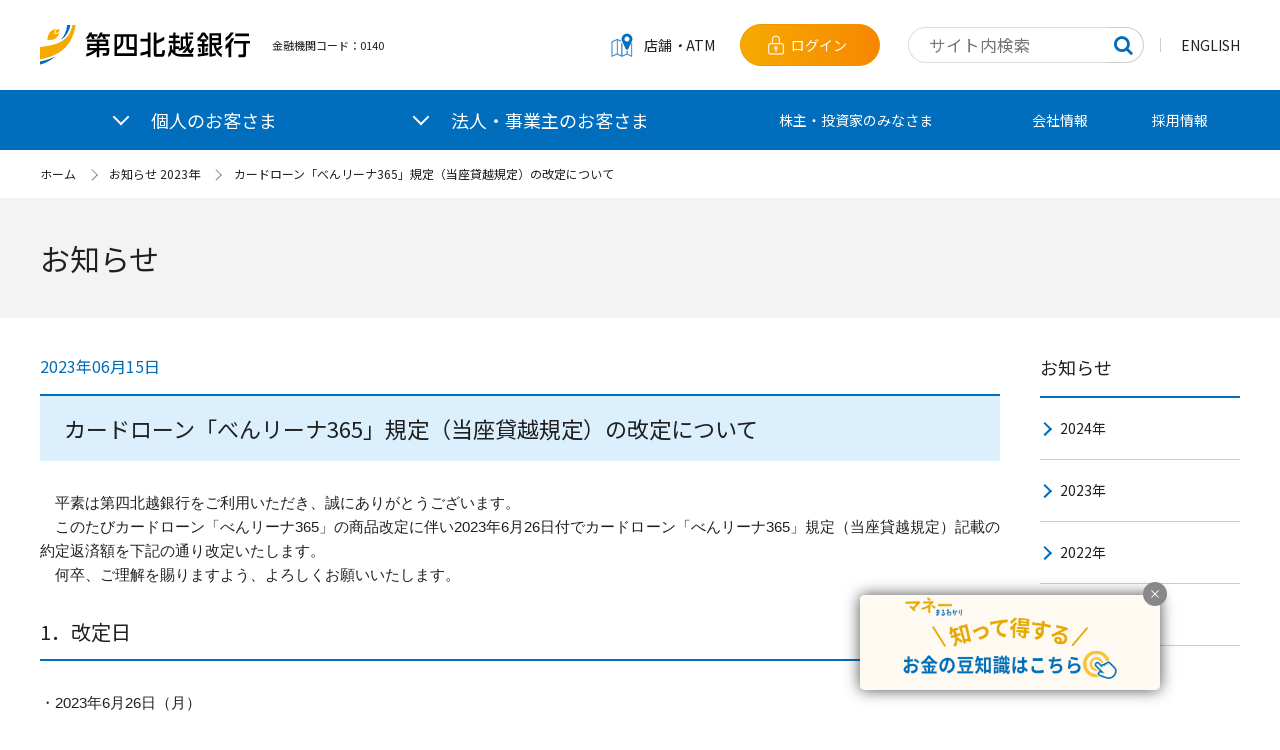

--- FILE ---
content_type: text/html; charset=UTF-8
request_url: https://www.dhbk.co.jp/information/1201576_2306.html
body_size: 78667
content:




<!doctype html>
<html lang="ja">
<head>
<!-- Global site tag (gtag.js) - Google Analytics -->
<script async src="https://www.googletagmanager.com/gtag/js?id=UA-180642759-1"></script>
<script>
  window.dataLayer = window.dataLayer || [];
  function gtag(){dataLayer.push(arguments);}
  gtag('js', new Date());

  gtag('config', 'UA-180642759-1');
</script>

<script async src="https://www.googletagmanager.com/gtag/js?id=G-W64ZY2XFWV"></script>
<script>
  window.dataLayer = window.dataLayer || [];
  function gtag(){dataLayer.push(arguments);}
  gtag('js', new Date());

  gtag('config', 'G-W64ZY2XFWV');
</script>

<!-- Google Tag Manager -->
<script>(function(w,d,s,l,i){w[l]=w[l]||[];w[l].push({'gtm.start':
new Date().getTime(),event:'gtm.js'});var f=d.getElementsByTagName(s)[0],
j=d.createElement(s),dl=l!='dataLayer'?'&l='+l:'';j.async=true;j.src=
'https://www.googletagmanager.com/gtm.js?id='+i+dl;f.parentNode.insertBefore(j,f);
})(window,document,'script','dataLayer','GTM-P6BZFXH');</script>
<!-- End Google Tag Manager -->

<link href="https://ce.mf.marsflag.com/latest/css/mf-search.css" rel="stylesheet" type="text/css" media="all" charset="UTF-8">
<meta http-equiv="X-UA-COMPATIBLE" content="IE=edge">
<meta charset="utf-8">
<meta name="description" content="第四北越銀行のホームページ。インターネットバンキングや各種商品・サービスのご紹介。株主・投資家情報、採用情報などをご案内しています。">
<meta name="keywords" content="カードローン「べんリーナ365」規定（当座貸越規定）の改定について,第四北越銀行,だいしほくえつ,第四北越,eネットバンキング,BIZ-WEB,新潟,銀行">
<meta name="format-detection" content="telephone=no">
<link href="https://fonts.googleapis.com/css2?family=Noto+Sans+JP:wght@400;700&display=swap" rel="stylesheet">
<script>var getDevice=(function(){iw=375;ua=navigator.userAgent;ws=window.screen.width;is=ws/iw;if(ua.indexOf("iPhone")>0){if(ws>iw){return"sp_ios"}else{return"sp_small_ios"}}else{if(ua.indexOf("Android")>0&&ua.indexOf("Mobile")>0){if(ws>iw){return"sp"}else{return"sp_small"}}else{if(ua.indexOf("iPad")>0||ua.indexOf("Android")>0){return"tab"}else{return"other"}}}})();if(getDevice=="sp_ios"){document.write('<meta name="viewport" content="width=device-width, initial-scale=1, user-scalable=no">')}else{if(getDevice=="sp_small_ios"){document.write('<meta name="viewport" content="width='+iw+", initial-scale="+is+', user-scalable=no">')}else{if(getDevice=="sp"){document.write('<meta name="viewport" content="width=device-width, initial-scale=1">')}else{if(getDevice=="sp_small"){document.write('<meta name="viewport" content="width='+iw+", initial-scale="+is+'">')}else{if(getDevice=="tab"){document.write('<meta name="viewport" content="width=1280">')}else{if(getDevice=="other"){document.write('<meta name="viewport" content="width=device-width, initial-scale=1">')}}}}}};</script>
<link rel="stylesheet" href="/common/css/style.css?0231204">
<link rel="icon" href="/common/image/favicon.ico">
<link rel="apple-touch-icon" href="/common/image/apple-touch-icon.png">
<title>カードローン「べんリーナ365」規定（当座貸越規定）の改定について | 第四北越銀行</title>
</head>
<body class=" news">

<!-- Google Tag Manager (noscript) -->
<noscript><iframe src="https://www.googletagmanager.com/ns.html?id=GTM-P6BZFXH"
height="0" width="0" style="display:none;visibility:hidden"></iframe></noscript>
<!-- End Google Tag Manager (noscript) -->

  <div id="wrap">
<header id="header" class="main">

<div class="sp_bnr">
  <a href="/ap/re.php?https://mwakari.dhbk.co.jp" target="_blank"><img src="/common/image/common/mwakari_bnr.png" alt="マネーまるわかり"></a>
  <div class="bnr_close"><div><span></span><span></span></div></div>
</div>


	<div class="header_wrap">
		<div id="humb">
			<span class="top"></span>
			<span class="middle"></span>
			<span class="bottom"></span>
			<small>メニュー</small>
		</div>

		<div class="site-name">
			<h1><a href="/index.html"><img src="/common/image/header/logo.svg" alt="第四北越銀行"></a></h1>
			<small>金融機関コード：0140</small>
		</div>

		<div class="header-items_01">
			<div class="store">
				<a href="/ap/tenpo/index.php">
						<svg>
							<use xlink:href="/common/image/sprite.svg#icon_001"></use>
						</svg>
						<span>店舗<i>・</i><br>ATM</span>
					</a>
			</div>
			<div class="login">
				<a href="javascript:void(0);">
						<svg>
							<use xlink:href="/common/image/sprite.svg#icon_002"></use>
						</svg>
						<span>ログイン</span>
					</a>
				<a href="javascript:void(0);">
						<div id="login_close">
							<div>
								<span></span>
								<span></span>
							</div>
						</div>
						<span>閉じる</span>
					</a>
			</div>
		</div>

		<div class="header-items_02">
			<!--<div class="search">
				<span><label><input type="text" placeholder="サイト内検索"><svg>
								<use xlink:href="/common/image/sprite.svg#icon_search"></use>
							</svg></label></span>
			</div>-->
                        
                           <div class="mf_finder_container" lang="ja">

<!-- ↓検索窓用カスタムエレメント -->
<mf-search-box
submit-text=""
ajax-url="https://finder.api.mf.marsflag.com/api/v1/finder_service/documents/b416c67f/search"
serp-url="/innersearch/result.html#/"
doctype-hidden
sort-hidden
pagemax-hidden
imgsize-hidden
category-hidden
options-hidden
placeholder="サイト内検索"
></mf-search-box>

</div>
                        
			<div class="language"><a href="/english/">ENGLISH</a></div>
		</div>

    <div class="header-items_03">
      <div class="header__search js-headerSearch-toggle">
        <div class="search-icon"></div>
      </div>
      <div class="header__search-inner" style="display: none;">
        <div class="mf_finder_container" lang="ja">
          <!-- ↓検索窓用カスタムエレメント -->
          <mf-search-box
          submit-text=""
          ajax-url="https://finder.api.mf.marsflag.com/api/v1/finder_service/documents/b416c67f/search"
          serp-url="/innersearch/result.html#/"
          doctype-hidden
          sort-hidden
          pagemax-hidden
          imgsize-hidden
          category-hidden
          options-hidden
          placeholder="サイト内検索"
          ></mf-search-box>
        </div>
      </div>
    </div>

		<div class="header-login">
			<div class="header-login_wrap">
				<div class="header-login_wrap-inner">
					<div class="bank">
						<h2>個人のお客さま</h2>
						<a href="/individual/service/e-net/login/" class="btn_image-orange">
							<img src="/common/image/common/logo_net-banking.svg" alt="ネットバンキング">
						</a>
						<a href="https://mypage.dhbk.co.jp/mypage/" target="_blank" class="button__f-orange icon_r-o-white">
								<svg>
									<use xlink:href="/common/image/sprite.svg#icon_002"></use>
								</svg><span>マイページ<br>（電子交付、各種手続はこちら）</span>
							</a>
					</div>

					<div class="bix">
						<h2>法人・事業主のお客さま</h2>
						<a href="/business/efficiency/ib/login/" class="btn_image-blue">
							<img src="/common/image/common/logo_biz-web.svg" alt="Biz-Web">
						</a>
						<a href="/business/efficiency/gaitame/index.html" class="button__f-blue icon_r-o-white btn_icon_small">
							<span>BIZ-WEB外為</span>
						</a>
						<a href="/business/efficiency/ib/denshikouhu/index.html" class="button__f-blue icon_r-o-white btn_icon_small">
							<span>電子交付サービス</span>
						</a>
						<div class="biz-web_caution">
							<p>BIZーWEB、BIZ－WEB外為はスマートフォンでの動作保証をしておりません。パソコンからのご利用をお願いいたします。</p>
						</div>
					</div>
				</div>
			</div>
		</div>

		<nav id="header-nav">
			<div class="sp-nav_head">
				<div id="close">
					<div>
						<span></span>
						<span></span>
					</div>
					<small>閉じる</small>
				</div>
				<div class="language"><a href="/english/" class="arrow__r-r-blue">ENGLISH</a></div>
			</div>

			<div class="search">
				<!--<span><label><input type="text" placeholder="サイト内検索"><svg>
								<use xlink:href="/common/image/sprite.svg#icon_search"></use>
							</svg></label></span>-->
			
                        
                           <div class="mf_finder_container" lang="ja">

<!-- ↓検索窓用カスタムエレメント -->
<mf-search-box
submit-text=""
ajax-url="https://finder.api.mf.marsflag.com/api/v1/finder_service/documents/b416c67f/search"
serp-url="/innersearch/result.html#/"
doctype-hidden
sort-hidden
pagemax-hidden
imgsize-hidden
category-hidden
options-hidden
placeholder="サイト内検索"
></mf-search-box>

</div>
                        
                       </div>

			<ul class="main-nav">
				<li class="main-nav_child child_01 individual">
					<a href="javascript:void(0);"><span>個人のお客さま</span></a>

					<div class="child_menu">
						<div class="child_menu_wrap">
							<div class="contents-top"><b><a href="/index.html" class="arrow__l-r-blue">個人のお客さまトップへ</a></b></div>

              <div class="ind__menu-wrap pc-visible">
                <div class="ind__menu">
                  <div class="ind__menu-main filter" data-filter-parent="1">
                    <div class="ind__menu-main__flex">
                      <div class="service_menu">
                        <div>
                          <div class="service_menu-title js-target current" data-filter="all">商品・サービス一覧</div>
                          <div class="title">目的から探す</div>
                          <ul class="filter__service col-6">
                            <li><div class="js-target" data-filter="account">口座をひらく</div></li>
                            <li><div class="js-target" data-filter="savings">お金をためる・ふやす</div></li>
                            <li><div class="js-target" data-filter="insurance">将来にそなえる</div></li>
                            <li><div class="js-target" data-filter="loan">お金をかりる</div></li>
                            <li><div class="js-target" data-filter="service">便利にお得に使いたい</div></li>
                          </ul>
                        </div>
                      </div>
    
                      <div class="icon_menu">
                        <div class="filter__target--header">
                          <ul>
                            <li data-category="account">
                              <a href="/individual/account/index.html">
                                <svg>
                                  <use xlink:href="/common/image/sprite.svg#icon_007"></use>
                                </svg>
                                <span>口座開設</span>
                              </a>
                            </li>
                            <li data-category="savings">
                              <a href="/individual/investment/beginner/index.html">
                                <svg>
                                  <use xlink:href="/common/image/sprite.svg#icon_008"></use>
                                </svg>
                                <span>投資信託</span>
                              </a>
                            </li>
                            <li data-category="savings">
                              <a href="/individual/fundwrap/index.html">
                                <svg>
                                  <use xlink:href="/common/image/dh_img_pict_omakase.svg#omakase"></use>
                                </svg>
                                <span>おまかせ運用</span>
                              </a>
                            </li>
                            <li data-category="insurance">
                              <a href="/individual/insurance/index.html">
                                <svg>
                                  <use xlink:href="/common/image/sprite.svg#icon_009"></use>
                                </svg>
                                <span>保険</span>
                              </a>
                            </li>
                            <li data-category="loan">
                              <a href="/individual/loan/index.html">
                                <svg>
                                  <use xlink:href="/common/image/sprite.svg#icon_010"></use>
                                </svg>
                                <span>ローン</span>
                              </a>
                            </li>
                            <li data-category="service">
                              <a href="/individual/otetsuduki/index.html">
                                <svg>
                                  <use xlink:href="/common/image/sprite.svg#icon_011"></use>
                                </svg>
                                <span>WEBでのお手続き</span>
                              </a>
                            </li>
                            <li data-category="service">
                              <a href="/individual/cashless/index.html">
                                <svg>
                                  <use xlink:href="/common/image/sprite.svg#icon_012"></use>
                                </svg>
                                <span>キャッシュレス</span>
                              </a>
                            </li>
                            <li data-category="savings">
                              <a href="/individual/yen/index.html">
                                <svg>
                                  <use xlink:href="/common/image/sprite.svg#icon_013"></use>
                                </svg>
                                <span>円預金</span>
                              </a>
                            </li>
                            <li data-category="savings">
                              <a href="/individual/deposit/index.html">
                                <svg>
                                  <use xlink:href="/common/image/sprite.svg#icon_014"></use>
                                </svg>
                                <span>外貨・仕組預金</span>
                              </a>
                            </li>
                            <li data-category="savings">
                              <a href="/individual/other/index.html">
                                <svg>
                                  <use xlink:href="/common/image/sprite.svg#icon_015"></use>
                                </svg>
                                <span>その他運用商品</span>
                              </a>
                            </li>
                            <li data-category="insurance">
                              <a href="/individual/yuigon/index.html">
                                <svg>
                                  <use xlink:href="/common/image/sprite.svg#icon_016"></use>
                                </svg>
                                <span>遺言信託</span>
                              </a>
                            </li>
                            <li data-category="service">
                              <a href="/individual/service/index.html">
                                <svg>
                                  <use xlink:href="/common/image/sprite.svg#icon_017"></use>
                                </svg>
                                <span>各種サービス</span>
                              </a>
                            </li>
                          </ul>
                          <div class="icon_menu-description">
                            <ul>
                              <li><a href="/purpose/tameru.html" class="arrow__l-r-blue" data-category="savings" data-initial-hidden="true">「お金をためる・ふやす」について詳しく見る</a></li>
                              <li><a href="/purpose/sonaeru.html" class="arrow__l-r-blue" data-category="insurance" data-initial-hidden="true">「将来にそなえる」について詳しく見る</a></li>
                              <li><a href="/purpose/kariru.html" class="arrow__l-r-blue" data-category="loan" data-initial-hidden="true">「お金をかりる」について詳しく見る</a></li>
                              <li><a href="/purpose/benri.html" class="arrow__l-r-blue" data-category="service" data-initial-hidden="true">「便利にお得に使いたい」について詳しく見る</a></li>
                            </ul>
                          </div>
                        </div>
                      </div><!-- / icon_menu -->
                    </div>
  
                    <div class="ind__menu-foot">
                      <div class="arrow_menu">
                        <p>ライフイベントから探す</p>
                        <ul>
                          <li><a href="/lifeevent/school.html" class="arrow__l-r-blue">学校生活</a></li>
                          <li><a href="/lifeevent/syusyoku.html" class="arrow__l-r-blue">新生活</a></li>
                          <li><a href="/lifeevent/kosodate.html" class="arrow__l-r-blue">子育て・教育</a></li>
                          <li><a href="/lifeevent/myhome.html" class="arrow__l-r-blue">マイホーム</a></li>
                          <li><a href="/lifeevent/shisan.html" class="arrow__l-r-blue">資産形成</a></li>
                          <li><a href="/lifeevent/secondlife.html" class="arrow__l-r-blue">相続・終活等</a></li>
                        </ul>
                      </div><!-- / arrow_menu -->
                    </div>
                  </div>
      
                  <div class="button_menu">
                    <ul>
                      <li>
                        <a href="/faq/index.html" class="button__f-white icon_l-o-blue shadow">
                            <svg>
                              <use xlink:href="/common/image/sprite.svg#icon_003"></use>
                            </svg>
                            <span>よくあるご質問</span>
                          </a>
                      </li>
                      <li>
                        <a href="/inquiry/inquiry_kojin.html" class="button__f-white icon_l-o-blue shadow">
                            <svg>
                              <use xlink:href="/common/image/sprite.svg#icon_004"></use>
                            </svg>
                            <span>お問い合わせ</span>
                          </a>
                      </li>
                      <li>
                        <a href="/rates/index.html" class="button__f-white icon_l-o-blue shadow">
                            <svg>
                              <use xlink:href="/common/image/sprite.svg#icon_005"></use>
                            </svg>
                            <span>金利手数料</span>
                          </a>
                      </li>
                      <li>
                        <a href="/exchange/index.html" class="button__f-white icon_l-o-blue shadow">
                            <svg>
                              <use xlink:href="/common/image/sprite.svg#icon_006"></use>
                            </svg>
                            <span>外国為替相場</span>
                          </a>
                      </li>
                      <li>
                        <a href="https://dhbk-appointment.resv.jp/" class="button__f-white icon_l-o-blue shadow" target="_blank">
                            <svg>
                              <use xlink:href="/common/image/sprite.svg#icon_049"></use>
                            </svg>
                            <span>来店予約</span>
                          </a>
                      </li>
                      <li>
                        <a href="/seminar/kojin.html" class="button__f-white icon_l-o-blue shadow">
                            <svg>
                              <use xlink:href="/common/image/sprite.svg#icon_046"></use>
                            </svg>
                            <span>セミナー情報</span>
                          </a>
                      </li>
                      <li>
                        <a href="/counselor/index.html" class="button__f-white icon_l-o-blue shadow">
                            <svg>
                              <use xlink:href="/common/image/sprite.svg#icon_062"></use>
                            </svg>
                            <span>相談会のご案内</span>
                          </a>
                      </li>
                    </ul>
                  </div><!-- / button_menu -->
                </div>
              </div>

              <div class="ind__menu-wrap-sp sp-visible">
                <div class="main-nav_child indService">
                  <p>商品・サービス</p>
                  <a href="javascript:void(0);"><span>商品・サービス一覧</span></a>
                  <div class="child_menu">
                    <div class="icon_menu">
                      <ul>
                        <li>
                          <a href="/individual/account/index.html">
                              <svg>
                                <use xlink:href="/common/image/sprite.svg#icon_007"></use>
                              </svg>
                              <span>口座開設</span>
                            </a>
                        </li>

                        <li>
                          <a href="/individual/investment/beginner/index.html">
                              <svg>
                                <use xlink:href="/common/image/sprite.svg#icon_008"></use>
                              </svg>
                              <span>投資信託</span>
                            </a>
                        </li>

                        <li>
                          <a href="/individual/fundwrap/index.html">
                              <svg>
                                <use xlink:href="/common/image/dh_img_pict_omakase.svg#omakase"></use>
                              </svg>
                              <span>おまかせ運用</span>
                            </a>
                        </li>

                        <li>
                          <a href="/individual/insurance/index.html">
                              <svg>
                                <use xlink:href="/common/image/sprite.svg#icon_009"></use>
                              </svg>
                              <span>保険</span>
                            </a>
                        </li>

                        <li>
                          <a href="/individual/loan/index.html">
                              <svg>
                                <use xlink:href="/common/image/sprite.svg#icon_010"></use>
                              </svg>
                              <span>ローン</span>
                            </a>
                        </li>

                        <li>
                          <a href="/individual/otetsuduki/index.html">
                              <svg>
                                <use xlink:href="/common/image/sprite.svg#icon_011"></use>
                              </svg>
                              <span>WEBでのお手続き</span>
                            </a>
                        </li>

                        <li>
                          <a href="/individual/cashless/index.html">
                              <svg>
                                <use xlink:href="/common/image/sprite.svg#icon_012"></use>
                              </svg>
                              <span>キャッシュレス</span>
                            </a>
                        </li>

                        <li>
                          <a href="/individual/yen/index.html">
                              <svg>
                                <use xlink:href="/common/image/sprite.svg#icon_013"></use>
                              </svg>
                              <span>円預金</span>
                            </a>
                        </li>

                        <li>
                          <a href="/individual/deposit/index.html">
                              <svg>
                                <use xlink:href="/common/image/sprite.svg#icon_014"></use>
                              </svg>
                              <span>外貨・仕組預金</span>
                            </a>
                        </li>

                        <li>
                          <a href="/individual/other/index.html">
                              <svg>
                                <use xlink:href="/common/image/sprite.svg#icon_015"></use>
                              </svg>
                              <span>その他運用商品</span>
                            </a>
                        </li>

                        <li>
                          <a href="/individual/yuigon/index.html">
                              <svg>
                                <use xlink:href="/common/image/sprite.svg#icon_016"></use>
                              </svg>
                              <span>遺言信託</span>
                            </a>
                        </li>

                        <li>
                          <a href="/individual/service/index.html">
                              <svg>
                                <use xlink:href="/common/image/sprite.svg#icon_017"></use>
                              </svg>
                              <span>各種サービス</span>
                            </a>
                        </li>
                      </ul>
                    </div>
                  </div>
                </div>

                <div class="arrow_menu">
                  <p>目的から探す</p>
                  <div class="main-nav_child indService">
                    <a href="javascript:void(0);"><span>口座をひらく</span></a>
                    <div class="child_menu">
                      <div class="icon_menu">
                        <ul>
                          <li><a href="/individual/account/index.html"><svg><use xlink:href="/common/image/sprite.svg#icon_007"></use></svg><span>口座開設</span></a></li>
                        </ul>
                      </div>
                    </div>
                  </div>
                  <div class="main-nav_child indService">
                    <a href="javascript:void(0);"><span>お金をためる・ふやす</span></a>
                    <div class="child_menu">
                      <div class="icon_menu">
                        <ul>
                          <li><a href="/individual/investment/beginner/index.html"><svg><use xlink:href="/common/image/sprite.svg#icon_008"></use></svg><span>投資信託</span></a></li>
                          <li><a href="/individual/fundwrap/index.html"><svg><use xlink:href="/common/image/dh_img_pict_omakase.svg#omakase"></use></svg><span>おまかせ運用</span></a></li>
                          <li><a href="/individual/yen/index.html"><svg><use xlink:href="/common/image/sprite.svg#icon_013"></use></svg><span>円預金</span></a></li>
                          <li><a href="/individual/deposit/index.html"><svg><use xlink:href="/common/image/sprite.svg#icon_014"></use></svg><span>外貨・仕組預金</span></a></li>
                          <li><a href="/individual/other/index.html"><svg><use xlink:href="/common/image/sprite.svg#icon_015"></use></svg><span>その他運用商品</span></a></li>
                        </ul>
                        <p><a href="/purpose/tameru.html" class="arrow__l-r-blue">「お金をためる・ふやす」について詳しく見る</a></p>
                      </div>
                    </div>
                  </div>
                  <div class="main-nav_child indService">
                    <a href="javascript:void(0);"><span>将来にそなえる</span></a>
                    <div class="child_menu">
                      <div class="icon_menu">
                        <ul>
                          <li><a href="/individual/insurance/index.html"><svg><use xlink:href="/common/image/sprite.svg#icon_009"></use></svg><span>保険</span></a></li>
                          <li><a href="/individual/yuigon/index.html"><svg><use xlink:href="/common/image/sprite.svg#icon_016"></use></svg><span>遺言信託等</span></a></li>
                        </ul>
                        <p><a href="/purpose/sonaeru.html" class="arrow__l-r-blue">「将来にそなえる」について詳しく見る</a></p>
                      </div>
                    </div>
                  </div>
                  <div class="main-nav_child indService">
                    <a href="javascript:void(0);"><span>お金をかりる</span></a>
                    <div class="child_menu">
                      <div class="icon_menu">
                        <ul>
                          <li><a href="/individual/loan/index.html"><svg><use xlink:href="/common/image/sprite.svg#icon_010"></use></svg><span>ローン</span></a></li>
                        </ul>
                        <p><a href="/purpose/kariru.html" class="arrow__l-r-blue">「お金をかりる」について詳しく見る</a></p>
                      </div>
                    </div>
                  </div>
                  <div class="main-nav_child indService">
                    <a href="javascript:void(0);"><span>便利にお得に使いたい</span></a>
                    <div class="child_menu">
                      <div class="icon_menu">
                        <ul>
                          <li><a href="/individual/otetsuduki/index.html"><svg><use xlink:href="/common/image/sprite.svg#icon_011"></use></svg><span>WEBでのお手続き</span></a></li>
                          <li><a href="/individual/cashless/index.html"><svg><use xlink:href="/common/image/sprite.svg#icon_012"></use></svg><span>キャッシュレス</span></a></li>
                          <li><a href="/individual/service/index.html"><svg><use xlink:href="/common/image/sprite.svg#icon_017"></use></svg><span>各種サービス</span></a></li>
                        </ul>
                        <p><a href="/purpose/benri.html" class="arrow__l-r-blue">「便利にお得に使いたい」について詳しく見る</a></p>
                      </div>
                    </div>
                  </div>
                </div>

                <div class="arrow_menu">
                  <p>ライフイベントから探す</p>
                  <ul>
                    <li><a href="/lifeevent/school.html" class="arrow__l-r-blue">学校生活</a></li>
                    <li><a href="/lifeevent/syusyoku.html" class="arrow__l-r-blue">新生活</a></li>
                    <li><a href="/lifeevent/kosodate.html" class="arrow__l-r-blue">子育て・教育</a></li>
                    <li><a href="/lifeevent/myhome.html" class="arrow__l-r-blue">マイホーム</a></li>
                    <li><a href="/lifeevent/shisan.html" class="arrow__l-r-blue">資産形成</a></li>
                    <li><a href="/lifeevent/secondlife.html" class="arrow__l-r-blue">相続・終活等</a></li>
                  </ul>
                </div><!-- / arrow_menu -->

                <div class="button_menu">
                  <ul>
                    <li>
                      <a href="/faq/index.html" class="button__f-white icon_l-o-blue shadow">
                          <svg>
                            <use xlink:href="/common/image/sprite.svg#icon_003"></use>
                          </svg>
                          <span>よくあるご質問</span>
                        </a>
                    </li>
                    <li>
                      <a href="/inquiry/inquiry_kojin.html" class="button__f-white icon_l-o-blue shadow">
                          <svg>
                            <use xlink:href="/common/image/sprite.svg#icon_004"></use>
                          </svg>
                          <span>お問い合わせ</span>
                        </a>
                    </li>
                    <li>
                      <a href="/rates/index.html" class="button__f-white icon_l-o-blue shadow">
                          <svg>
                            <use xlink:href="/common/image/sprite.svg#icon_005"></use>
                          </svg>
                          <span>金利手数料</span>
                        </a>
                    </li>
                    <li>
                      <a href="/exchange/index.html" class="button__f-white icon_l-o-blue shadow">
                          <svg>
                            <use xlink:href="/common/image/sprite.svg#icon_006"></use>
                          </svg>
                          <span>外国為替相場</span>
                        </a>
                    </li>
                    <li>
                      <a href="https://dhbk-appointment.resv.jp/" class="button__f-white icon_l-o-blue shadow" target="_blank">
                          <svg>
                            <use xlink:href="/common/image/sprite.svg#icon_049"></use>
                          </svg>
                          <span>来店予約</span>
                        </a>
                    </li>
                    <li>
                      <a href="/seminar/kojin.html" class="button__f-white icon_l-o-blue shadow">
                          <svg>
                            <use xlink:href="/common/image/sprite.svg#icon_046"></use>
                          </svg>
                          <span>セミナー情報</span>
                        </a>
                    </li>
                    <li>
                      <a href="/counselor/index.html" class="button__f-white icon_l-o-blue shadow">
                          <svg>
                            <use xlink:href="/common/image/sprite.svg#icon_062"></use>
                          </svg>
                          <span>相談会のご案内</span>
                        </a>
                    </li>
                  </ul>
                </div><!-- / button_menu -->
              </div>
						</div>
					</div>
				</li>

				<li class="main-nav_child child_02 business">
					<a href="javascript:void(0);"><span>法人・事業主のお客さま</span></a>

					<div class="child_menu">
						<div class="child_menu_wrap">
							<div class="contents-top"><b><a href="/business/index.html" class="arrow__l-r-blue">法人・事業主のお客さまトップへ</a></b></div>

							<div class="button_menu">
								<ul>
									<li>
										<a href="/faq/index.html" class="button__f-white icon_l-o-blue shadow">
												<svg>
													<use xlink:href="/common/image/sprite.svg#icon_003"></use>
												</svg>
												<span>よくあるご質問</span>
											</a>
									</li>
									<li>
										<a href="/inquiry/inquiry_houjin.html" class="button__f-white icon_l-o-blue shadow">
												<svg>
													<use xlink:href="/common/image/sprite.svg#icon_004"></use>
												</svg>
												<span>お問い合わせ</span>
											</a>
									</li>
									<li>
										<a href="/rates/index.html" class="button__f-white icon_l-o-blue shadow">
												<svg>
													<use xlink:href="/common/image/sprite.svg#icon_005"></use>
												</svg>
												<span>金利手数料</span>
											</a>
									</li>
									<li>
										<a href="/exchange/index.html" class="button__f-white icon_l-o-blue shadow">
												<svg>
													<use xlink:href="/common/image/sprite.svg#icon_006"></use>
												</svg>
												<span>外国為替相場</span>
											</a>
									</li>
								</ul>
							</div><!-- / button_menu -->

							<div class="icon_menu">
								<p>商品・サービス</p>
								<ul>
									<li>
										<a href="/business/account/index.html">
												<svg>
													<use xlink:href="/common/image/sprite.svg#icon_007"></use>
												</svg>
												<span>口座開設</span>
											</a>
									</li>

									<li>
										<a href="/business/supply/index.html">
												<svg>
													<use xlink:href="/common/image/sprite.svg#icon_018"></use>
												</svg>
												<span>資金調達</span>
											</a>
									</li>

									<li>
										<a href="/business/investment/index.html">
												<svg>
													<use xlink:href="/common/image/sprite.svg#icon_019"></use>
												</svg>
												<span>資産運用</span>
											</a>
									</li>

									<li>
										<a href="/business/efficiency/index.html">
												<svg>
													<use xlink:href="/common/image/sprite.svg#icon_020"></use>
												</svg>
												<span>業務効率化</span>
											</a>
									</li>

									<li>
										<a href="/business/support/index.html">
												<svg>
													<use xlink:href="/common/image/sprite.svg#icon_021"></use>
												</svg>
												<span>経営支援</span>
											</a>
									</li>

									<li>
										<a href="/rates/index.html">
												<svg>
													<use xlink:href="/common/image/sprite.svg#icon_022"></use>
												</svg>
												<span>金利手数料</span>
											</a>
									</li>
								</ul>
							</div><!-- / icon_menu -->

							<div class="arrow_menu">
								<p>お役に立ちます</p>
								<ul>
									<li><a href="/business/life_stage/venture.html" class="arrow__l-r-blue">創業・第二創業</a></li>
									<li><a href="/business/life_stage/expansion.html" class="arrow__l-r-blue">事業拡大</a></li>
									<li><a href="/business/life_stage/stable.html" class="arrow__l-r-blue">経営安定</a></li>
									<li><a href="/business/life_stage/jigyo_syoukei.html" class="arrow__l-r-blue">事業継承</a></li>
								</ul>
							</div><!-- / arrow_menu -->

							<div class="other_menu">
								<ul>
									<li><a href="/business/bis_matching/index.html" class="arrow__l-r-blue">取り組み事例</a></li>
									<li><a href="/seminar/houjin.html" class="arrow__l-r-blue">セミナー情報</a></li>
									<li><a href="/counselor/index.html" class="arrow__l-r-blue">相談会のご案内</a></li>
								</ul>
							</div>
						</div>
					</div>
				</li>

				<li class="main-nav_child child_03 investor">
					<a href="javascript:void(0);">株主・投資家のみなさま</a>

					<div class="child_menu">
						<div class="child_menu_wrap">
							<div class="contents-top"><b><a href="/investor/index.html" class="arrow__l-r-blue">株主・投資家のみなさまトップへ</a></b></div>

							<div class="button_menu">
								<ul>
									<li>
										<a href="/faq/index.html" class="button__f-white icon_l-o-blue shadow">
												<svg>
													<use xlink:href="/common/image/sprite.svg#icon_003"></use>
												</svg>
												<span>よくあるご質問</span>
											</a>
									</li>
									<li>
										<a href="/inquiry/inquiry_kojin.html" class="button__f-white icon_l-o-blue shadow">
												<svg>
													<use xlink:href="/common/image/sprite.svg#icon_004"></use>
												</svg>
												<span>お問い合わせ</span>
											</a>
									</li>
								</ul>
							</div><!-- / button_menu -->

							<div class="arrow_menu large">
								<ul>
									<li><a href="/ap/re.php?https://www.dhfg.co.jp/" class="arrow__l-r-blue"
												target="_blank">第四北越フィナンシャルグループWebサイトへ<svg class="blank-blue">
													<use xlink:href="/common/image/sprite.svg#icon_blank"></use>
												</svg></a></li>
									<li><a href="/investor/announce/index.html" class="arrow__l-r-blue">電子公告</a></li>
								</ul>
							</div><!-- / arrow_menu -->
						</div>
					</div>
				</li>
				<li class="main-nav_child child_04 company">
					<a href="javascript:void(0);">会社情報</a>

					<div class="child_menu">
						<div class="child_menu_wrap">
							<div class="contents-top"><b><a href="/company/aboutus/index.html" class="arrow__l-r-blue">会社情報トップへ</a></b></div>

							<div class="button_menu">
								<ul>
									<li>
										<a href="/inquiry/inquiry_kojin.html" class="button__f-white icon_l-o-blue shadow">
												<svg>
													<use xlink:href="/common/image/sprite.svg#icon_004"></use>
												</svg>
												<span>お問い合わせ</span>
											</a>
									</li>
								</ul>
							</div><!-- / button_menu -->

							<div class="arrow_menu large">
								<ul>
									<li><a href="/company/library/index.html" class="arrow__l-r-blue">第四北越銀行の歴史</a></li>
									<li><a href="/company/csr/index.html" class="arrow__l-r-blue">ESG・SDGs達成に向けた取り組み</a></li>
								</ul>
							</div><!-- / arrow_menu -->
						</div>
					</div>
				</li>
				<li class="main-nav_child child_05 recruit">
					<a href="javascript:void(0);">採用情報</a>

					<div class="child_menu">
						<div class="child_menu_wrap">
							<div class="contents-top"><b><a href="/recruit/index.html" class="arrow__l-r-blue">採用情報トップへ</a></b></div>

							<div class="button_menu">
								<ul>
									<li>
										<a href="/inquiry/inquiry_kojin.html" class="button__f-white icon_l-o-blue shadow">
												<svg>
													<use xlink:href="/common/image/sprite.svg#icon_004"></use>
												</svg>
												<span>お問い合わせ</span>
											</a>
									</li>
								</ul>
							</div><!-- / button_menu -->

							<div class="arrow_menu large">
								<ul>
									<li><a href="/recruit/saiyou/index.html" target="_blank" class="arrow__l-r-blue">採用情報　特設サイト</a></li>
                  <li><a href="/recruit/saiyou/career/" target="_blank" class="arrow__l-r-blue">キャリア採用</a></li>
                  <li><a href="/ap/re.php?https://app.crm.i-myrefer.jp/entry/dhbk/xWJRUL0y9v5rmt02BJxD"
                    class="arrow__l-r-blue" target="_blank">アルムナイネットワーク登録<svg
                        class="blank-blue">
                        <use xlink:href="/common/image/sprite.svg#icon_blank"></use>
                    </svg></a></li>
								</ul>
							</div><!-- / arrow_menu -->
						</div>
					</div>
				</li>
			</ul>
      <div class="main-nav_child--other">
        <ul>
          <li>
            <a href="/inquiry/inquiry_kojin.html" class="button__f-white icon_l-o-blue arrow_r-o-blue shadow">
              <span>お客さまご意見・ご要望</span>
            </a>
          </li>
        </ul>
      </div>
		</nav>
	</div><!-- / header_wrap -->

	<div class="main-nav_background"></div>

</header>

<header id="header_sub" class="sub">

	<div class="header_wrap">

		<div class="site-name">
			<h1><a href="/index.html"><img src="/common/image/header/logo.svg" alt="第四北越銀行"></a></h1>
		</div>

		<div class="header-items_01">
			<div class="store">
				<a href="/ap/tenpo/index.php">
						<svg>
							<use xlink:href="/common/image/sprite.svg#icon_001"></use>
						</svg>
						<span>店舗<i>・</i><br>ATM</span>
					</a>
			</div>
			<div class="login">
				<a href="javascript:void(0);">
						<svg>
							<use xlink:href="/common/image/sprite.svg#icon_002"></use>
						</svg>
						<span>ログイン</span>
					</a>
				<a href="javascript:void(0);">
						<div id="login_close">
							<div>
								<span></span>
								<span></span>
							</div>
						</div>
						<span>閉じる</span>
					</a>
			</div>
		</div>

		<div class="header-login">
			<div class="header-login_wrap">
				<div class="header-login_wrap-inner">
					<div class="bank">
						<h2>個人のお客さま</h2>
						<a href="/individual/service/e-net/login/" class="btn_image-orange">
							<img src="/common/image/common/logo_net-banking.svg" alt="ネットバンキング">
						</a>
						<a href="https://mypage.dhbk.co.jp/mypage/" target="_blank" class="button__f-orange icon_r-o-white">
								<svg>
									<use xlink:href="/common/image/sprite.svg#icon_002"></use>
								</svg><span>マイページ<br>（電子交付、各種手続はこちら）</span>
							</a>
					</div>

					<div class="bix">
						<h2>法人・事業主のお客さま</h2>
						<a href="/business/efficiency/ib/login/" class="btn_image-blue">
							<img src="/common/image/common/logo_biz-web.svg" alt="Biz-Web">
						</a>
						<a href="/business/efficiency/gaitame/index.html" class="button__f-blue icon_r-o-white btn_icon_small">
							<span>BIZ-WEB外為</span>
						</a>
						<a href="/business/efficiency/ib/denshikouhu/index.html" class="button__f-blue icon_r-o-white btn_icon_small">
								<span>電子交付サービス</span>
						</a>
					</div>
				</div>
			</div>
		</div>

		<nav id="header-nav">

			<ul class="main-nav">
				<li class="main-nav_child child_01 individual">
					<a href="javascript:void(0);"><span>個人のお客さま</span></a>

					<div class="child_menu">
						<div class="child_menu_wrap">
							<div class="contents-top"><b><a href="/index.html" class="arrow__l-r-blue">個人のお客さまトップへ</a></b></div>

              <div class="ind__menu-wrap pc-visible">
                <div class="ind__menu">
                  <div class="ind__menu-main filter" data-filter-parent="1">
                    <div class="ind__menu-main__flex">
                      <div class="service_menu">
                        <div>
                          <div class="service_menu-title js-target current" data-filter="all">商品・サービス一覧</div>
                          <div class="title">目的から探す</div>
                          <ul class="filter__service col-6">
                            <li><div class="js-target" data-filter="account">口座をひらく</div></li>
                            <li><div class="js-target" data-filter="savings">お金をためる・ふやす</div></li>
                            <li><div class="js-target" data-filter="insurance">将来にそなえる</div></li>
                            <li><div class="js-target" data-filter="loan">お金をかりる</div></li>
                            <li><div class="js-target" data-filter="service">便利にお得に使いたい</div></li>
                          </ul>
                        </div>
                      </div>
    
                      <div class="icon_menu">
                        <div class="filter__target--header">
                          <ul>
                            <li data-category="account">
                              <a href="/individual/account/index.html">
                                <svg>
                                  <use xlink:href="/common/image/sprite.svg#icon_007"></use>
                                </svg>
                                <span>口座開設</span>
                              </a>
                            </li>
                            <li data-category="savings">
                              <a href="/individual/investment/beginner/index.html">
                                <svg>
                                  <use xlink:href="/common/image/sprite.svg#icon_008"></use>
                                </svg>
                                <span>投資信託</span>
                              </a>
                            </li>
                            <li data-category="savings">
                              <a href="/individual/fundwrap/index.html">
                                <svg>
                                  <use xlink:href="/common/image/dh_img_pict_omakase.svg#omakase"></use>
                                </svg>
                                <span>おまかせ運用</span>
                              </a>
                            </li>
                            <li data-category="insurance">
                              <a href="/individual/insurance/index.html">
                                <svg>
                                  <use xlink:href="/common/image/sprite.svg#icon_009"></use>
                                </svg>
                                <span>保険</span>
                              </a>
                            </li>
                            <li data-category="loan">
                              <a href="/individual/loan/index.html">
                                <svg>
                                  <use xlink:href="/common/image/sprite.svg#icon_010"></use>
                                </svg>
                                <span>ローン</span>
                              </a>
                            </li>
                            <li data-category="service">
                              <a href="/individual/otetsuduki/index.html">
                                <svg>
                                  <use xlink:href="/common/image/sprite.svg#icon_011"></use>
                                </svg>
                                <span>WEBでのお手続き</span>
                              </a>
                            </li>
                            <li data-category="service">
                              <a href="/individual/cashless/index.html">
                                <svg>
                                  <use xlink:href="/common/image/sprite.svg#icon_012"></use>
                                </svg>
                                <span>キャッシュレス</span>
                              </a>
                            </li>
                            <li data-category="savings">
                              <a href="/individual/yen/index.html">
                                <svg>
                                  <use xlink:href="/common/image/sprite.svg#icon_013"></use>
                                </svg>
                                <span>円預金</span>
                              </a>
                            </li>
                            <li data-category="savings">
                              <a href="/individual/deposit/index.html">
                                <svg>
                                  <use xlink:href="/common/image/sprite.svg#icon_014"></use>
                                </svg>
                                <span>外貨・仕組預金</span>
                              </a>
                            </li>
                            <li data-category="savings">
                              <a href="/individual/other/index.html">
                                <svg>
                                  <use xlink:href="/common/image/sprite.svg#icon_015"></use>
                                </svg>
                                <span>その他運用商品</span>
                              </a>
                            </li>
                            <li data-category="insurance">
                              <a href="/individual/yuigon/index.html">
                                <svg>
                                  <use xlink:href="/common/image/sprite.svg#icon_016"></use>
                                </svg>
                                <span>遺言信託</span>
                              </a>
                            </li>
                            <li data-category="service">
                              <a href="/individual/service/index.html">
                                <svg>
                                  <use xlink:href="/common/image/sprite.svg#icon_017"></use>
                                </svg>
                                <span>各種サービス</span>
                              </a>
                            </li>
                          </ul>
                          <div class="icon_menu-description">
                            <ul>
                              <li><a href="/purpose/tameru.html" class="arrow__l-r-blue" data-category="savings" data-initial-hidden="true">「お金をためる・ふやす」について詳しく見る</a></li>
                              <li><a href="/purpose/sonaeru.html" class="arrow__l-r-blue" data-category="insurance" data-initial-hidden="true">「将来にそなえる」について詳しく見る</a></li>
                              <li><a href="/purpose/kariru.html" class="arrow__l-r-blue" data-category="loan" data-initial-hidden="true">「お金をかりる」について詳しく見る</a></li>
                              <li><a href="/purpose/benri.html" class="arrow__l-r-blue" data-category="service" data-initial-hidden="true">「便利にお得に使いたい」について詳しく見る</a></li>
                            </ul>
                          </div>
                        </div>
                      </div><!-- / icon_menu -->
                    </div>
  
                    <div class="ind__menu-foot">
                      <div class="arrow_menu">
                        <p>ライフイベントから探す</p>
                        <ul>
                          <li><a href="/lifeevent/school.html" class="arrow__l-r-blue">学校生活</a></li>
                          <li><a href="/lifeevent/syusyoku.html" class="arrow__l-r-blue">新生活</a></li>
                          <li><a href="/lifeevent/kosodate.html" class="arrow__l-r-blue">子育て・教育</a></li>
                          <li><a href="/lifeevent/myhome.html" class="arrow__l-r-blue">マイホーム</a></li>
                          <li><a href="/lifeevent/shisan.html" class="arrow__l-r-blue">資産形成</a></li>
                          <li><a href="/lifeevent/secondlife.html" class="arrow__l-r-blue">相続・終活等</a></li>
                        </ul>
                      </div><!-- / arrow_menu -->
                    </div>
                  </div>
      
                  <div class="button_menu">
                    <ul>
                      <li>
                        <a href="/faq/index.html" class="button__f-white icon_l-o-blue shadow">
                            <svg>
                              <use xlink:href="/common/image/sprite.svg#icon_003"></use>
                            </svg>
                            <span>よくあるご質問</span>
                          </a>
                      </li>
                      <li>
                        <a href="/inquiry/inquiry_kojin.html" class="button__f-white icon_l-o-blue shadow">
                            <svg>
                              <use xlink:href="/common/image/sprite.svg#icon_004"></use>
                            </svg>
                            <span>お問い合わせ</span>
                          </a>
                      </li>
                      <li>
                        <a href="/rates/index.html" class="button__f-white icon_l-o-blue shadow">
                            <svg>
                              <use xlink:href="/common/image/sprite.svg#icon_005"></use>
                            </svg>
                            <span>金利手数料</span>
                          </a>
                      </li>
                      <li>
                        <a href="/exchange/index.html" class="button__f-white icon_l-o-blue shadow">
                            <svg>
                              <use xlink:href="/common/image/sprite.svg#icon_006"></use>
                            </svg>
                            <span>外国為替相場</span>
                          </a>
                      </li>
                      <li>
                        <a href="https://dhbk-appointment.resv.jp/" class="button__f-white icon_l-o-blue shadow" target="_blank">
                            <svg>
                              <use xlink:href="/common/image/sprite.svg#icon_049"></use>
                            </svg>
                            <span>来店予約</span>
                          </a>
                      </li>
                      <li>
                        <a href="/seminar/kojin.html" class="button__f-white icon_l-o-blue shadow">
                            <svg>
                              <use xlink:href="/common/image/sprite.svg#icon_046"></use>
                            </svg>
                            <span>セミナー情報</span>
                          </a>
                      </li>
                      <li>
                        <a href="/counselor/index.html" class="button__f-white icon_l-o-blue shadow">
                            <svg>
                              <use xlink:href="/common/image/sprite.svg#icon_062"></use>
                            </svg>
                            <span>相談会のご案内</span>
                          </a>
                      </li>
                    </ul>
                  </div><!-- / button_menu -->
                </div>
              </div>
						</div>
					</div>
				</li>

				<li class="main-nav_child child_02 business">
					<a href="javascript:void(0);"><span>法人・事業主のお客さま</span></a>

					<div class="child_menu">
						<div class="child_menu_wrap">
							<div class="contents-top"><b><a href="/business/index.html" class="arrow__l-r-blue">法人・事業主のお客さまトップへ</a></b></div>

							<div class="button_menu">
								<ul>
									<li>
										<a href="/faq/index.html" class="button__f-white icon_l-o-blue shadow">
												<svg>
													<use xlink:href="/common/image/sprite.svg#icon_003"></use>
												</svg>
												<span>よくあるご質問</span>
											</a>
									</li>
									<li>
										<a href="/inquiry/inquiry_houjin.html" class="button__f-white icon_l-o-blue shadow">
												<svg>
													<use xlink:href="/common/image/sprite.svg#icon_004"></use>
												</svg>
												<span>お問い合わせ</span>
											</a>
									</li>
									<li>
										<a href="/rates/index.html" class="button__f-white icon_l-o-blue shadow">
												<svg>
													<use xlink:href="/common/image/sprite.svg#icon_005"></use>
												</svg>
												<span>金利手数料</span>
											</a>
									</li>
									<li>
										<a href="/exchange/index.html" class="button__f-white icon_l-o-blue shadow">
												<svg>
													<use xlink:href="/common/image/sprite.svg#icon_006"></use>
												</svg>
												<span>外国為替相場</span>
											</a>
									</li>
								</ul>
							</div><!-- / button_menu -->

							<div class="icon_menu">
								<p>商品・サービス</p>
								<ul>
									<li>
										<a href="/business/account/index.html">
												<svg>
													<use xlink:href="/common/image/sprite.svg#icon_007"></use>
												</svg>
												<span>口座開設</span>
											</a>
									</li>

									<li>
										<a href="/business/supply/index.html">
												<svg>
													<use xlink:href="/common/image/sprite.svg#icon_018"></use>
												</svg>
												<span>資金調達</span>
											</a>
									</li>

									<li>
										<a href="/business/investment/index.html">
												<svg>
													<use xlink:href="/common/image/sprite.svg#icon_019"></use>
												</svg>
												<span>資産運用</span>
											</a>
									</li>

									<li>
										<a href="/business/efficiency/index.html">
												<svg>
													<use xlink:href="/common/image/sprite.svg#icon_020"></use>
												</svg>
												<span>業務効率化</span>
											</a>
									</li>

									<li>
										<a href="/business/support/index.html">
												<svg>
													<use xlink:href="/common/image/sprite.svg#icon_021"></use>
												</svg>
												<span>経営支援</span>
											</a>
									</li>

									<li>
										<a href="/rates/index.html">
												<svg>
													<use xlink:href="/common/image/sprite.svg#icon_022"></use>
												</svg>
												<span>金利手数料</span>
											</a>
									</li>
								</ul>
							</div><!-- / icon_menu -->

							<div class="arrow_menu">
								<p>お役に立ちます</p>
								<ul>
									<li><a href="/business/life_stage/venture.html" class="arrow__l-r-blue">創業・第二創業</a></li>
									<li><a href="/business/life_stage/expansion.html" class="arrow__l-r-blue">事業拡大</a></li>
									<li><a href="/business/life_stage/stable.html" class="arrow__l-r-blue">経営安定</a></li>
									<li><a href="/business/life_stage/jigyo_syoukei.html" class="arrow__l-r-blue">事業継承</a></li>
								</ul>
							</div><!-- / arrow_menu -->

							<div class="other_menu">
								<ul>
									<li><a href="/business/bis_matching/index.html" class="arrow__l-r-blue">取り組み事例</a></li>
									<li><a href="/seminar/houjin.html" class="arrow__l-r-blue">セミナー情報</a></li>
									<li><a href="/counselor/index.html" class="arrow__l-r-blue">相談会のご案内</a></li>
								</ul>
							</div>
						</div>
					</div>
				</li>

				<li class="main-nav_child child_03 investor">
					<a href="javascript:void(0);">株主・投資家のみなさま</a>

					<div class="child_menu">
						<div class="child_menu_wrap">
							<div class="contents-top"><b><a href="/investor/index.html" class="arrow__l-r-blue">株主・投資家のみなさまトップへ</a></b></div>

							<div class="button_menu">
								<ul>
									<li>
										<a href="/faq/index.html" class="button__f-white icon_l-o-blue shadow">
												<svg>
													<use xlink:href="/common/image/sprite.svg#icon_003"></use>
												</svg>
												<span>よくあるご質問</span>
											</a>
									</li>
									<li>
										<a href="/inquiry/inquiry_kojin.html" class="button__f-white icon_l-o-blue shadow">
												<svg>
													<use xlink:href="/common/image/sprite.svg#icon_004"></use>
												</svg>
												<span>お問い合わせ</span>
											</a>
									</li>
								</ul>
							</div><!-- / button_menu -->

							<div class="arrow_menu large">
								<ul>
									<li><a href="/ap/re.php?https://www.dhfg.co.jp/" class="arrow__l-r-blue"
												target="_blank">第四北越フィナンシャルグループWebサイトへ<svg class="blank-blue">
													<use xlink:href="/common/image/sprite.svg#icon_blank"></use>
												</svg></a></li>
									<li><a href="/investor/announce/index.html" class="arrow__l-r-blue">電子公告</a></li>
								</ul>
							</div><!-- / arrow_menu -->
						</div>
					</div>
				</li>
				<li class="main-nav_child child_04 company">
					<a href="javascript:void(0);">会社情報</a>

					<div class="child_menu">
						<div class="child_menu_wrap">
							<div class="contents-top"><b><a href="/company/aboutus/index.html" class="arrow__l-r-blue">会社情報トップへ</a></b></div>

							<div class="button_menu">
								<ul>
									<li>
										<a href="/inquiry/inquiry_kojin.html" class="button__f-white icon_l-o-blue shadow">
												<svg>
													<use xlink:href="/common/image/sprite.svg#icon_004"></use>
												</svg>
												<span>お問い合わせ</span>
											</a>
									</li>
								</ul>
							</div><!-- / button_menu -->

							<div class="arrow_menu large">
								<ul>
									<li><a href="/company/library/index.html" class="arrow__l-r-blue">第四北越銀行の歴史</a></li>
									<li><a href="/company/csr/index.html" class="arrow__l-r-blue">ESG・SDGs達成に向けた取り組み</a></li>
								</ul>
							</div><!-- / arrow_menu -->
						</div>
					</div>
				</li>
				<li class="main-nav_child child_05 recruit">
					<a href="javascript:void(0);">採用情報</a>

					<div class="child_menu">
						<div class="child_menu_wrap">
							<div class="contents-top"><b><a href="/recruit/index.html" class="arrow__l-r-blue">採用情報トップへ</a></b></div>

							<div class="button_menu">
								<ul>
									<li>
										<a href="/inquiry/inquiry_kojin.html" class="button__f-white icon_l-o-blue shadow">
												<svg>
													<use xlink:href="/common/image/sprite.svg#icon_004"></use>
												</svg>
												<span>お問い合わせ</span>
											</a>
									</li>
								</ul>
							</div><!-- / button_menu -->

							<div class="arrow_menu large">
								<ul>
									<li><a href="/recruit/saiyou/index.html" target="_blank" class="arrow__l-r-blue">採用情報　特設サイト</a></li>
									<li><a href="/recruit/saiyou/career/" target="_blank" class="arrow__l-r-blue">キャリア採用</a></li>
 <li><a href="/ap/re.php?https://app.crm.i-myrefer.jp/entry/dhbk/xWJRUL0y9v5rmt02BJxD"
                    class="arrow__l-r-blue" target="_blank">アルムナイネットワーク登録<svg
                        class="blank-blue">
                        <use xlink:href="/common/image/sprite.svg#icon_blank"></use>
                    </svg></a></li>
								</ul>
							</div><!-- / arrow_menu -->
						</div>
					</div>
				</li>
			</ul>
		</nav>
	</div><!-- / header_wrap -->

	<div class="main-nav_background"></div>

</header>

<div class="main-nav_ov"></div>
<div class="main-login_ov"></div>
    <main class="main">
<div id="pankuzu">
  <ul>
    <li><a href="/index.html">ホーム</a></li>
    <li><a href="/information/past1.html">お知らせ 2023年</a></li>
    <li><a href="/information/1201576_2306.html">カードローン「べんリーナ365」規定（当座貸越規定）の改定について</a></li>
  </ul>
</div>
      <section id="news" class="main-aside_wrap">
        <div class="section-title">
        <h1>お知らせ</h1>
        </div>
        <div class="wrapper">
          <div class="main-contents">
<div class="year_detail">
2023年06月15日
</div>
<h2 class="mts-0">カードローン「べんリーナ365」規定（当座貸越規定）の改定について</h2>
<p><p style="margin: 0px; text-align: justify; font-size: 10.5pt; font-family: 游明朝, serif; text-indent: 11pt;"><span style="font-size: 11pt; font-family: Arial;">平素は第四北越銀行をご利用いただき、誠にありがとうございます。</span></p>
<p style="margin: 0px; text-align: justify; font-size: 10.5pt; font-family: 游明朝, serif; text-indent: 11pt;"><span style="font-family: Arial; font-size: 11pt;">このたびカードローン「べんリーナ365」の商品改定に伴い2023年6月26日付でカードローン「べんリーナ365」規定（当座貸越規定）記載の約定返済額を下記の通り改定いたします。</span></p>
<p style="margin: 0px; text-align: justify; font-size: 10.5pt; font-family: 游明朝, serif; text-indent: 11pt;"><span style="font-size: 11pt; font-family: Arial;">何卒、ご理解を賜りますよう、よろしくお願いいたします。</span></p></p>
  <h3>1．改定日</h3>
  <p><p style="margin: 0px; text-align: justify; font-size: 10.5pt; font-family: 游明朝, serif;"><span style="font-size: 11pt; font-family: Arial;">・2023年6月26日（月）</span></p></p>
  <h3>2．改定内容</h3>
  <p><p style="margin: 0px; text-align: justify; font-size: 10.5pt; font-family: 游明朝, serif;"><span style="font-size: 11pt; font-family: Arial;">※</span><span style="font-size: 11pt; font-family: Arial;">下線部が改定箇所</span></p></p>
  <div class="image"><img src="/information/__icsFiles/afieldfile/2023/06/16/20230615_01.png" alt=""></div>
<p class="right">以上
<br><br> 【本件に関するお問い合わせ先】<br>コールセンター：0120－86－4464（通話料無料）<br>受付時間　9：00～20：00（ただし銀行休業日は除きます）<br>※一部のIP電話などフリーダイヤルをご利用いただけない場合<br>025－226－6595（通話料有料）
</p>
          </div>
          <div class="main-aside">
<div class="aside_wrap">
  <b class="aside-title">お知らせ</b>
  <ul class="link_list">
<li><a href="index.html" class="arrow__l-r-blue">2024年</a></li>
  <li><a href="past1.html" class="arrow__l-r-blue">2023年</a></li>
  <li><a href="past2.html" class="arrow__l-r-blue">2022年</a></li>
  <li><a href="past3.html" class="arrow__l-r-blue">2021年</a></li>
  </ul>
</div>
          </div>
        </div>
      </section>
    </main>
<div class="page_top">
	<img src="/common/image/common/page_top.svg" alt="このページの上部へ">
</div>

<div class="pc_bnr">
  <a href="/ap/re.php?https://mwakari.dhbk.co.jp" target="_blank"><img src="/common/image/common/mwakari_bnr.png" alt="マネーまるわかり"></a>
  <div class="bnr_close"><div><span></span><span></span></div></div>
</div>


<footer>
	<div id="social">
		<a href="/individual/sns/index.html" target="_blank">
			<img src="/common/image/footer/footer_sns_banner.png" alt="SNS公式アカウント">
		</a>
		<ul>
			<li>
				<a href="/ap/re.php?https://www.instagram.com/dhf0140bank.official/" target="_blank">
					<img src="/common/image/icon/social_instagram.png" alt="Instagram">
				</a>
			</li>
			<li>
				<a href="/ap/re.php?https://twitter.com/dhfbk_official" target="_blank">
					<img src="/common/image/icon/social_x.svg" alt="X">
				</a>
			</li>
			<li>
				<a href="/ap/re.php?https://www.facebook.com/dhbk.official/?modal=admin_todo_tour" target="_blank">
					<img src="/common/image/icon/social_facebook.svg" alt="Facebook">
				</a>
			</li>
			<li>
				<a href="/ap/re.php?http://line.naver.jp/ti/p/@daishi-bank" target="_blank">
					<img src="/common/image/icon/social_line.svg" alt="LINE" >
				</a>
			</li>
			<li>
				<a href="/ap/re.php?https://youtube.com/channel/UC3o6K5rX8yEpDXvx1Yh6uwg" target="_blank">
					<img src="/common/image/icon/social_youtube.png" alt="YouTube" >
				</a>
			</li>
		</ul>
	</div>

	<div id="footer_link">
		<ul>
			<li><a href="/index.html" class="arrow__l-r-orange">個人のお客さま</a></li>
			<li><a href="/business/index.html" class="arrow__l-r-orange">法人・事業主のお客さま</a></li>
			<li><a href="/investor/index.html" class="arrow__l-r-orange">株主・投資家のみなさま</a></li>
			<li><a href="/company/aboutus/index.html" class="arrow__l-r-orange">会社情報</a></li>
			<li><a href="/recruit/index.html" class="arrow__l-r-orange">採用情報</a></li>
		</ul>
	</div>

	<div class="footer_wrap">
		<div id="footer_group">
			<div class="toggle-title">グループ会社／TSUBASAアライアンス</div>
			<div class="toggle-container">
                              <p style="font-size:16px;color:#fff;margin-top:15px;margin-bottom:20px">グループ会社</p>
				<ul>
					<li><a href="/ap/re.php?https://www.dh-sec.co.jp/" target="_blank">
					<img src="/common/image/footer/footer_banner_01.jpg" alt="第四北越証券"></a></li>
					<li><a href="/ap/re.php?https://www.dhfg.co.jp/dhcb/" target="_blank">
					<img src="/common/image/footer/footer_banner_02.jpg" alt="第四北越キャリアブリッジ"></a></li>
					<li><a href="/ap/re.php?https://www.d4hl.co.jp" target="_blank">
					<img src="/common/image/footer/footer_banner_13.jpg" alt="第四北越リース株式会社"></a></li>
					<li><a href="/ap/re.php?https://www.dhrc.co.jp/" target="_blank">
<img src="/common/image/footer/footer_banner_14.jpg" alt="第四北越リサーチ＆コンサルティング株式会社"></a></li>
					<li><img src="/common/image/footer/footer_banner_15.jpg" alt="第四北越キャピタルパートナーズ株式会社"></li>                    
					<li><img src="/common/image/footer/footer_banner_20.jpg" alt="第四北越信用保証株式会社"></li>
					<li><img src="/common/image/footer/footer_banner_04.jpg" alt="北越信用保証株式会社"></li>
					<li><img src="/common/image/footer/footer_banner_06.jpg" alt="北越リース株式会社"></li>
					<li><a href="/ap/re.php?https://www.dh-jcb.co.jp" target="_blank">
					<img src="/common/image/footer/footer_banner_21.jpg" alt="第四北越ジェーシービーカード株式会社"></a></li>
					<li><a href="/ap/re.php?https://www.daishidc.co.jp" target="_blank">
					<img src="/common/image/footer/footer_banner_08.jpg" alt="第四ディーシーカード株式会社"></a></li>
					<li><a href="/ap/re.php?https://www.hokuetsucard.co.jp" target="_blank">
					<img src="/common/image/footer/footer_banner_09.jpg" alt="北越カード株式会社"></a></li>
					<li><a href="/ap/re.php?https://www.dh-its.co.jp" target="_blank">
					<img src="/common/image/footer/footer_banner_16.jpg" alt="株式会社第四北越ITソリューションズ"></a></li>
					<li><a href="/ap/re.php?https://www.bridge-niigata.co.jp" target="_blank">
					<img src="/common/image/footer/footer_banner_17.jpg" alt="株式会社ブリッジにいがた"></a></li>
					<li></li>
					<li></li>
				</ul>
                                <p style="font-size:16px;color:#fff;margin-top:15px;margin-bottom:20px">TSUBASAアライアンス</p>
				<ul>
					<li><a href="/ap/re.php?https://tsubasa-al.co.jp" target="_blank">
					<img src="/common/image/footer/footer_banner_18.jpg" alt="TSUBASAアライアンス株式会社"></a></li>
					<li><a href="/ap/re.php?https://www.tandiic.co.jp" target="_blank">
					<img src="/common/image/footer/footer_banner_19.jpg" alt="T&Iインベーションセンター株式会社"></a></li>
					<li></li>
					<li></li>
				</ul>
			</div>
		</div>

		<div id="footer_question">
			<a href="/faq/index.html" class="arrow__l-r-white">よくあるご質問</a>
		</div>

		<div id="footer_other-link">
			<ul>
				<li><a href="/policy/regulation_list.html" class="arrow__l-r-white">規定集</a></li>
				<li><a href="/policy/legal.html" class="arrow__l-r-white">金融商品勧誘方針</a></li>
				<li><a href="/policy/disagree.html" class="arrow__l-r-white">利益相反の管理方針について</a></li>
				<li><a href="/policy/antisocial.html" class="arrow__l-r-white">反社会的勢力に対する基本方針について</a></li>
				<li><a href="/security/index.html" class="arrow__l-r-white">安心してお取り引きいただくために・特殊詐欺被害にあわないために</a></li>
				<li><a href="/policy/hp_aboutus.html" class="arrow__l-r-white">ホームページのご利用にあたって</a></li>
				<li><a href="/policy/foreign_exchange.html" class="arrow__l-r-white">外国為替取引に関する基本方針</a></li>
			</ul>
			<ul>
				<li><a href="/policy/api/index.html" class="arrow__l-r-white">電子決済等代行業者との連携および協働について</a></li>
				<li><a href="/policy/money_laundering.html" class="arrow__l-r-white">マネー・ローンダリング及びテロ資金供与対策等に関する基本方針</a></li>
				<li><a href="/policy/hoken.html" class="arrow__l-r-white">保険募集に関する基本方針（保険募集指針）</a></li>
				<li><a href="/policy/privacy_policy.html" class="arrow__l-r-white">個人情報の保護への取り組みについて</a></li>
				<li>
					<a href="/ap/re.php?https://www.dhfg.co.jp/other/fiduciary/" class="arrow__l-r-white" target="_blank">お客さま本位の業務運営に関する基本方針<svg class="blank"><use xlink:href="/common/image/sprite.svg#icon_blank"></use></svg></a>
				</li>
				<li>
					<a href="/ap/re.php?https://www.dhfg.co.jp/other/customerabuse/" class="arrow__l-r-white" target="_blank">カスタマーハラスメントに対する方針<svg class="blank"><use xlink:href="/common/image/sprite.svg#icon_blank"></use></svg></a>
				</li>
				<li><a href="/policy/stakeholder.html" class="arrow__l-r-white">マルチステークホルダー方針</a></li>
			</ul>
		</div>

		<div class="copy">
			<p>&copy;Copyright Daishi Hokuetsu Bank,Ltd.All Rights Reserved.</p>
		</div>
		<p>株式会社第四北越銀行　登録金融機関　関東財務局長（登金） 第47号 加盟協会 日本証券業協会、一般社団法人　金融先物取引業協会</p>
	</div>
</footer>
  </div>
<script src="/common/js/jquery-3.4.1.min.js"></script>
<script src="/common/js/lity.min.js"></script>
<script src="/common/js/bez.js"></script>
<script src="/common/js/svgxuse.min.js"></script>
<script src="/common/js/ofi.min.js"></script>
<script>objectFitImages();</script>
<script src="/common/js/swiper.min.js"></script>
<script src="/common/js/jquery.nicescroll.min.js"></script>
<script src="/common/js/common.js"></script>
<script src="https://ce.mf.marsflag.com/latest/js/mf-search.js" charset="UTF-8"></script>
</body>
</html>


--- FILE ---
content_type: text/css
request_url: https://www.dhbk.co.jp/common/css/style.css?0231204
body_size: 1050
content:
@import url(/common/css/reset.css);
@import url(/common/css/common.css);
@import url(/common/css/header.css?0231204);
@import url(/common/css/footer.css);
@import url(/common/css/aside.css);
@import url(/common/css/top.css?0231204);
@import url(/common/css/individual.css);
@import url(/common/css/business.css);
@import url(/common/css/investor.css);
@import url(/common/css/company.css);
@import url(/common/css/recruit.css);
@import url(/common/css/english.css);
@import url(/common/css/mv.css);
@import url(/common/css/tenpo.css);
@import url(/common/css/news.css);
@import url(/common/css/swiper.min.css);
@import url(/common/css/lity.css);
@import url(/common/css/adddip.css);
@import url(/common/css/investment.css);
@import url(/common/css/marsflag.css);
@import url(/common/css/bnr.css);

--- FILE ---
content_type: text/css
request_url: https://www.dhbk.co.jp/common/css/common.css
body_size: 685238
content:
@charset "UTF-8";

*,
*::before,
*::after {
	margin: 0;
	padding: 0;
	box-sizing: border-box;
}

html {
	font-family: sans-serif;
	line-height: 1;
	-webkit-text-size-adjust: 100%;
	-ms-text-size-adjust: 100%;
	-ms-overflow-style: scrollbar;
	-webkit-tap-highlight-color: transparent;
}

@-ms-viewport {
	width: device-width;
}

article,
aside,
figcaption,
figure,
footer,
header,
hgroup,
main,
nav,
section {
	display: block;
}

body {
	margin: 0;
	font-family: sans-serif;
	font-size: 1rem;
	font-weight: 400;
	line-height: 1;
	color: #000;
	text-align: left;
	background-color: #fff;
}

[tabindex="-1"]:focus {
	outline: 0 !important;
}

hr {
	box-sizing: content-box;
	height: 0;
	overflow: visible;
}

h1,
h2,
h3,
h4,
h5,
h6 {
	margin: 0;
}

p {
	margin: 0;
}

abbr[title],
abbr[data-original-title] {
	text-decoration: underline;
	-webkit-text-decoration: underline dotted;
	text-decoration: underline dotted;
	cursor: help;
	border-bottom: 0;
}

address {
	font-style: normal;
	line-height: inherit;
}

ol,
ul,
dl {
	margin: 0;
	padding: 0;
}

ol ol,
ul ul,
ol ul,
ul ol {
	margin: 0;
	padding: 0;
}

li {
	list-style: none;
}

dt {
	font-weight: 700;
}

dd {
	margin: 0;
	padding: 0;
}

blockquote {
	margin: 0;
}

dfn {
	font-style: italic;
}

b,
strong {
	font-weight: bolder;
}

small {
	font-size: 80%;
}

sub,
sup {
	position: relative;
	font-size: 75%;
	line-height: 0;
	vertical-align: baseline;
}

sub {
	bottom: -.25em;
}

sup {
	top: -.5em;
}

a {
	text-decoration: none;
	background-color: transparent;
	-webkit-text-decoration-skip: objects;
}

a:not([href]):not([tabindex]) {
	color: inherit;
	text-decoration: none;
}

a:not([href]):not([tabindex]):hover,
a:not([href]):not([tabindex]):focus {
	color: inherit;
	text-decoration: none;
}

a:not([href]):not([tabindex]):focus {
	outline: 0;
}

pre,
code,
kbd,
samp {
	font-family: SFMono-Regular, Menlo, Monaco, Consolas, "Liberation Mono", "Courier New", monospace;
	font-size: 1em;
}

pre {
	margin: 0;
	overflow: auto;
	-ms-overflow-style: scrollbar;
}

figure {
	margin: 0;
}

img {
	vertical-align: middle;
	border-style: none;
}

svg:not(:root) {
	overflow: hidden;
	vertical-align: middle;
}

table {
	border-collapse: collapse;
}

caption {
	margin: 0;
	padding: 0;
	text-align: left;
	caption-side: bottom;
}

th {
	text-align: inherit;
}

label {
	display: inline-block;
	margin: 0;
}

button {
	border-radius: 0;
}

button:focus {
	outline: 1px dotted;
	outline: 5px auto -webkit-focus-ring-color;
}

input,
button,
select,
optgroup,
textarea {
	margin: 0;
	font-family: inherit;
	font-size: inherit;
	line-height: inherit;
}

button,
input {
	overflow: visible;
}

button,
select {
	text-transform: none;
}

button,
html [type="button"],
[type="reset"],
[type="submit"] {
	-webkit-appearance: button;
}

button::-moz-focus-inner,
[type="button"]::-moz-focus-inner,
[type="reset"]::-moz-focus-inner,
[type="submit"]::-moz-focus-inner {
	padding: 0;
	border-style: none;
}

input[type="radio"],
input[type="checkbox"] {
	box-sizing: border-box;
	padding: 0;
}

input[type="date"],
input[type="time"],
input[type="datetime-local"],
input[type="month"] {
	-webkit-appearance: listbox;
}

textarea {
	overflow: auto;
	resize: vertical;
}

fieldset {
	min-width: 0;
	padding: 0;
	margin: 0;
	border: 0;
}

legend {
	display: block;
	width: 100%;
	max-width: 100%;
	padding: 0;
	margin: 0;
	font-size: 1rem;
	line-height: inherit;
	color: inherit;
	white-space: normal;
}

progress {
	vertical-align: baseline;
}

[type="number"]::-webkit-inner-spin-button,
[type="number"]::-webkit-outer-spin-button {
	height: auto;
}

[type="search"] {
	outline-offset: -2px;
	-webkit-appearance: none;
}

[type="search"]::-webkit-search-cancel-button,
[type="search"]::-webkit-search-decoration {
	-webkit-appearance: none;
}

::-webkit-file-upload-button {
	font: inherit;
	-webkit-appearance: button;
}

output {
	display: inline-block;
}

summary {
	display: list-item;
	cursor: pointer;
}

template {
	display: none;
}

[hidden] {
	display: none !important;
}

html,
body {
	font-size: 62.5%;
	font-family: 'Noto Sans JP', "ヒラギノ角ゴ Pro W3", "Hiragino Kaku Gothic Pro", "メイリオ", Meiryo, sans-serif;
	color: #202020;
}

a {
	color: #202020;
}

a:visited {
	color: #202020;
}

@media print {
	body {
		-webkit-print-color-adjust: exact;
		top: 0 !important;
		left: 0 !important;
		width: 1280px !important;
		min-width: 1280px !important;
		max-width: 1280px !important;
		zoom: 0.8;
	}

	.child_menu {
		display: none !important;
	}
}

.pc-visible {
	display: block;
}

@media only screen and (max-width: 768px) {
	.pc-visible {
		display: none;
	}
}

.sp-visible {
	display: none;
}

@media only screen and (max-width: 768px) {
	.sp-visible {
		display: block;
	}
}

input,
textarea,
select {
	-webkit-appearance: none;
}

select::-ms-expand {
	display: none;
}

html,
body {
	font-size: 62.5%;
	font-family: 'Noto Sans JP', "ヒラギノ角ゴ Pro W3", "Hiragino Kaku Gothic Pro", "メイリオ", Meiryo, sans-serif;
	color: #202020;
}

a {
	color: #202020;
}

a:visited {
	color: #202020;
}

#wrap {
	position: relative;
	margin: 0;
	padding: 150px 0 0 0;
	overflow: hidden;
	min-height: 100vh;
	display: flex;
	flex-direction: column;
}

@media only screen and (max-width: 768px) {
	#wrap {
		padding: 70px 0 0 0;
	}
}

main {
	width: 100%;
	margin: 0 0 30px !important;
	padding: 0;
}

section {
	width: 100%;
	margin: 0;
	padding: 0;
}

.wrapper,
#pankuzu ul,
.section-title>h1,
.section-title .other_link,
#page_tab ul {
	width: 100%;
	max-width: 1280px;
	min-width: 1080px;
	margin: 0 auto;
	padding: 0 40px;
}

@media only screen and (max-width: 768px) {

	.wrapper,
	#pankuzu ul,
	.section-title>h1,
	.section-title .other_link,
	#page_tab ul {
		max-width: 100%;
		min-width: inherit;
		margin: 0 auto;
		padding: 0 20px;
	}
}

.main-wrap>.wrapper .main-contents,
#pankuzu .main-wrap>ul .main-contents,
.section-title.main-wrap>h1 .main-contents,
.section-title .main-wrap>.other_link .main-contents,
#page_tab .main-wrap>ul .main-contents {
	width: 100%;
}

.main-aside_wrap>.wrapper,
#pankuzu .main-aside_wrap>ul,
.section-title.main-aside_wrap>h1,
.section-title .main-aside_wrap>.other_link,
#page_tab .main-aside_wrap>ul {
	display: flex;
	justify-content: space-between;
	align-items: flex-start;
	flex-wrap: wrap;
	display: -webkit-flex;
	-webkit-justify-content: space-between;
	-webkit-align-items: flex-start;
	-webkit-flex-wrap: wrap;
}

.main-aside_wrap>.wrapper .main-contents,
#pankuzu .main-aside_wrap>ul .main-contents,
.section-title.main-aside_wrap>h1 .main-contents,
.section-title .main-aside_wrap>.other_link .main-contents,
#page_tab .main-aside_wrap>ul .main-contents {
	width: calc(100% - 240px);
	margin: 0 40px 0 0;
	padding: 0;
}

@media only screen and (max-width: 768px) {

	.main-aside_wrap>.wrapper .main-contents,
	#pankuzu .main-aside_wrap>ul .main-contents,
	.section-title.main-aside_wrap>h1 .main-contents,
	.section-title .main-aside_wrap>.other_link .main-contents,
	#page_tab .main-aside_wrap>ul .main-contents {
		width: 100%;
		margin: 0;
	}
}

.main-aside_wrap>.wrapper .main-aside,
#pankuzu .main-aside_wrap>ul .main-aside,
.section-title.main-aside_wrap>h1 .main-aside,
.section-title .main-aside_wrap>.other_link .main-aside,
#page_tab .main-aside_wrap>ul .main-aside {
	width: 200px;
}

@media only screen and (max-width: 768px) {

	.main-aside_wrap>.wrapper .main-aside,
	#pankuzu .main-aside_wrap>ul .main-aside,
	.section-title.main-aside_wrap>h1 .main-aside,
	.section-title .main-aside_wrap>.other_link .main-aside,
	#page_tab .main-aside_wrap>ul .main-aside {
		display: none;
	}
}

.main-contents *.left {
	text-align: left !important;
}

.main-contents *.center {
	text-align: center !important;
}

.main-contents *.right {
	text-align: right !important;
}

.main-contents *.borderR {
	border-right: 1px solid #ccc;
}

.main-contents *.underline {
	text-decoration: underline;
	display: inline;
}

@media (min-width: 769px) {
	.main-contents *.pt-0 {
		padding-top: 0px !important;
	}
}

@media only screen and (max-width: 768px) {
	.main-contents *.pts-0 {
		padding-top: 0px !important;
	}
}

@media (min-width: 769px) {
	.main-contents *.mt-0 {
		margin-top: 0px !important;
	}
}

@media (min-width: 769px) {
	.main-contents *.mt-10 {
		margin-top: 10px !important;
	}
}

@media (min-width: 769px) {
	.main-contents *.mt-15 {
		margin-top: 15px !important;
	}
}

@media (min-width: 769px) {
	.main-contents *.mt-20 {
		margin-top: 20px !important;
	}
}

@media (min-width: 769px) {
	.main-contents *.mt-25 {
		margin-top: 25px !important;
	}
}

@media (min-width: 769px) {
	.main-contents *.mt-30 {
		margin-top: 30px !important;
	}
}

@media (min-width: 769px) {
	.main-contents *.mt-35 {
		margin-top: 35px !important;
	}
}

@media (min-width: 769px) {
	.main-contents *.mt-40 {
		margin-top: 40px !important;
	}
}

@media (min-width: 769px) {
	.main-contents *.mt-45 {
		margin-top: 45px !important;
	}
}

@media (min-width: 769px) {
	.main-contents *.mt-50 {
		margin-top: 50px !important;
	}
}

@media (min-width: 769px) {
	.main-contents *.mt-55 {
		margin-top: 55px !important;
	}
}

@media (min-width: 769px) {
	.main-contents *.mt-60 {
		margin-top: 60px !important;
	}
}

@media (min-width: 769px) {
	.main-contents *.ml-0 {
		margin-left: 0px !important;
	}
}

@media (min-width: 769px) {
	.main-contents *.ml-10 {
		margin-left: 10px !important;
	}
}

@media (min-width: 769px) {
	.main-contents *.ml-15 {
		margin-left: 15px !important;
	}
}

@media (min-width: 769px) {
	.main-contents *.ml-20 {
		margin-left: 20px !important;
	}
}

@media (min-width: 769px) {
	.main-contents *.ml-25 {
		margin-left: 25px !important;
	}
}

@media (min-width: 769px) {
	.main-contents *.ml-30 {
		margin-left: 30px !important;
	}
}

@media (min-width: 769px) {
	.main-contents *.ml-35 {
		margin-left: 35px !important;
	}
}

@media (min-width: 769px) {
	.main-contents *.ml-40 {
		margin-left: 40px !important;
	}
}

@media (min-width: 769px) {
	.main-contents *.ml-45 {
		margin-left: 45px !important;
	}
}

@media (min-width: 769px) {
	.main-contents *.ml-50 {
		margin-left: 50px !important;
	}
}

@media (min-width: 769px) {
	.main-contents *.ml-55 {
		margin-left: 55px !important;
	}
}

@media (min-width: 769px) {
	.main-contents *.ml-60 {
		margin-left: 60px !important;
	}
}

@media (min-width: 769px) {
	.main-contents *.mr-0 {
		margin-right: 0px !important;
	}
}

@media (min-width: 769px) {
	.main-contents *.mr-10 {
		margin-right: 10px !important;
	}
}

@media (min-width: 769px) {
	.main-contents *.mr-15 {
		margin-right: 15px !important;
	}
}

@media (min-width: 769px) {
	.main-contents *.mr-20 {
		margin-right: 20px !important;
	}
}

@media (min-width: 769px) {
	.main-contents *.mr-25 {
		margin-right: 25px !important;
	}
}

@media (min-width: 769px) {
	.main-contents *.mr-30 {
		margin-right: 30px !important;
	}
}

@media (min-width: 769px) {
	.main-contents *.mr-35 {
		margin-right: 35px !important;
	}
}

@media (min-width: 769px) {
	.main-contents *.mr-40 {
		margin-right: 40px !important;
	}
}

@media (min-width: 769px) {
	.main-contents *.mr-45 {
		margin-right: 45px !important;
	}
}

@media (min-width: 769px) {
	.main-contents *.mr-50 {
		margin-right: 50px !important;
	}
}

@media (min-width: 769px) {
	.main-contents *.mr-55 {
		margin-right: 55px !important;
	}
}

@media (min-width: 769px) {
	.main-contents *.mr-60 {
		margin-right: 60px !important;
	}
}

@media (min-width: 769px) {
	.main-contents *.mb-0 {
		margin-bottom: 0px !important;
	}
}

@media (min-width: 769px) {
	.main-contents *.mb-10 {
		margin-bottom: 10px !important;
	}
}

@media (min-width: 769px) {
	.main-contents *.mb-15 {
		margin-bottom: 15px !important;
	}
}

@media (min-width: 769px) {
	.main-contents *.mb-20 {
		margin-bottom: 20px !important;
	}
}

@media (min-width: 769px) {
	.main-contents *.mb-25 {
		margin-bottom: 25px !important;
	}
}

@media (min-width: 769px) {
	.main-contents *.mb-30 {
		margin-bottom: 30px !important;
	}
}

@media (min-width: 769px) {
	.main-contents *.mb-35 {
		margin-bottom: 35px !important;
	}
}

@media (min-width: 769px) {
	.main-contents *.mb-40 {
		margin-bottom: 40px !important;
	}
}

@media (min-width: 769px) {
	.main-contents *.mb-45 {
		margin-bottom: 45px !important;
	}
}

@media (min-width: 769px) {
	.main-contents *.mb-50 {
		margin-bottom: 50px !important;
	}
}

@media (min-width: 769px) {
	.main-contents *.mb-55 {
		margin-bottom: 55px !important;
	}
}

@media (min-width: 769px) {
	.main-contents *.mb-60 {
		margin-bottom: 60px !important;
	}
}

@media only screen and (max-width: 768px) {
	.main-contents *.mts-0 {
		margin-top: 0px !important;
	}
}

@media only screen and (max-width: 768px) {
	.main-contents *.mts-10 {
		margin-top: 10px !important;
	}
}

@media only screen and (max-width: 768px) {
	.main-contents *.mts-15 {
		margin-top: 15px !important;
	}
}

@media only screen and (max-width: 768px) {
	.main-contents *.mts-20 {
		margin-top: 20px !important;
	}
}

@media only screen and (max-width: 768px) {
	.main-contents *.mts-25 {
		margin-top: 25px !important;
	}
}

@media only screen and (max-width: 768px) {
	.main-contents *.mts-30 {
		margin-top: 30px !important;
	}
}

@media only screen and (max-width: 768px) {
	.main-contents *.mts-35 {
		margin-top: 35px !important;
	}
}

@media only screen and (max-width: 768px) {
	.main-contents *.mts-40 {
		margin-top: 40px !important;
	}
}

@media only screen and (max-width: 768px) {
	.main-contents *.mts-45 {
		margin-top: 45px !important;
	}
}

@media only screen and (max-width: 768px) {
	.main-contents *.mts-50 {
		margin-top: 50px !important;
	}
}

@media only screen and (max-width: 768px) {
	.main-contents *.mts-55 {
		margin-top: 55px !important;
	}
}

@media only screen and (max-width: 768px) {
	.main-contents *.mts-60 {
		margin-top: 60px !important;
	}
}

@media only screen and (max-width: 768px) {
	.main-contents *.mls-0 {
		margin-left: 0px !important;
	}
}

@media only screen and (max-width: 768px) {
	.main-contents *.mls-10 {
		margin-left: 10px !important;
	}
}

@media only screen and (max-width: 768px) {
	.main-contents *.mls-15 {
		margin-left: 15px !important;
	}
}

@media only screen and (max-width: 768px) {
	.main-contents *.mls-20 {
		margin-left: 20px !important;
	}
}

@media only screen and (max-width: 768px) {
	.main-contents *.mls-25 {
		margin-left: 25px !important;
	}
}

@media only screen and (max-width: 768px) {
	.main-contents *.mls-30 {
		margin-left: 30px !important;
	}
}

@media only screen and (max-width: 768px) {
	.main-contents *.mls-35 {
		margin-left: 35px !important;
	}
}

@media only screen and (max-width: 768px) {
	.main-contents *.mls-40 {
		margin-left: 40px !important;
	}
}

@media only screen and (max-width: 768px) {
	.main-contents *.mls-45 {
		margin-left: 45px !important;
	}
}

@media only screen and (max-width: 768px) {
	.main-contents *.mls-50 {
		margin-left: 50px !important;
	}
}

@media only screen and (max-width: 768px) {
	.main-contents *.mls-55 {
		margin-left: 55px !important;
	}
}

@media only screen and (max-width: 768px) {
	.main-contents *.mls-60 {
		margin-left: 60px !important;
	}
}

@media only screen and (max-width: 768px) {
	.main-contents *.mrs-0 {
		margin-right: 0px !important;
	}
}

@media only screen and (max-width: 768px) {
	.main-contents *.mrs-10 {
		margin-right: 10px !important;
	}
}

@media only screen and (max-width: 768px) {
	.main-contents *.mrs-15 {
		margin-right: 15px !important;
	}
}

@media only screen and (max-width: 768px) {
	.main-contents *.mrs-20 {
		margin-right: 20px !important;
	}
}

@media only screen and (max-width: 768px) {
	.main-contents *.mrs-25 {
		margin-right: 25px !important;
	}
}

@media only screen and (max-width: 768px) {
	.main-contents *.mrs-30 {
		margin-right: 30px !important;
	}
}

@media only screen and (max-width: 768px) {
	.main-contents *.mrs-35 {
		margin-right: 35px !important;
	}
}

@media only screen and (max-width: 768px) {
	.main-contents *.mrs-40 {
		margin-right: 40px !important;
	}
}

@media only screen and (max-width: 768px) {
	.main-contents *.mrs-45 {
		margin-right: 45px !important;
	}
}

@media only screen and (max-width: 768px) {
	.main-contents *.mrs-50 {
		margin-right: 50px !important;
	}
}

@media only screen and (max-width: 768px) {
	.main-contents *.mrs-55 {
		margin-right: 55px !important;
	}
}

@media only screen and (max-width: 768px) {
	.main-contents *.mrs-60 {
		margin-right: 60px !important;
	}
}

@media only screen and (max-width: 768px) {
	.main-contents *.mbs-0 {
		margin-bottom: 0px !important;
	}
}

@media only screen and (max-width: 768px) {
	.main-contents *.mbs-10 {
		margin-bottom: 10px !important;
	}
}

@media only screen and (max-width: 768px) {
	.main-contents *.mbs-15 {
		margin-bottom: 15px !important;
	}
}

@media only screen and (max-width: 768px) {
	.main-contents *.mbs-20 {
		margin-bottom: 20px !important;
	}
}

@media only screen and (max-width: 768px) {
	.main-contents *.mbs-25 {
		margin-bottom: 25px !important;
	}
}

@media only screen and (max-width: 768px) {
	.main-contents *.mbs-30 {
		margin-bottom: 30px !important;
	}
}

@media only screen and (max-width: 768px) {
	.main-contents *.mbs-35 {
		margin-bottom: 35px !important;
	}
}

@media only screen and (max-width: 768px) {
	.main-contents *.mbs-40 {
		margin-bottom: 40px !important;
	}
}

@media only screen and (max-width: 768px) {
	.main-contents *.mbs-45 {
		margin-bottom: 45px !important;
	}
}

@media only screen and (max-width: 768px) {
	.main-contents *.mbs-50 {
		margin-bottom: 50px !important;
	}
}

@media only screen and (max-width: 768px) {
	.main-contents *.mbs-55 {
		margin-bottom: 55px !important;
	}
}

@media only screen and (max-width: 768px) {
	.main-contents *.mbs-60 {
		margin-bottom: 60px !important;
	}
}

.main-contents *.m-auto {
	margin-left: auto;
	margin-right: auto;
}

.main-contents *.vertical-center {
	display: flex;
	justify-content: flex-start;
	align-items: center;
	flex-wrap: wrap;
	display: -webkit-flex;
	-webkit-justify-content: flex-start;
	-webkit-align-items: center;
	-webkit-flex-wrap: wrap;
}

.main-contents *.align-center {
	display: flex;
	justify-content: center;
	align-items: flex-start;
	flex-wrap: wrap;
	display: -webkit-flex;
	-webkit-justify-content: center;
	-webkit-align-items: flex-start;
	-webkit-flex-wrap: wrap;
}

.main-contents *.align-center .col-1 {
	width: 100%;
}

.main-contents *.align-center .col-2 {
	width: 50%;
}

.main-contents *.align-center .col-3 {
	width: 33.3333%;
}

.main-contents *.align-center .col-4 {
	width: 25%;
}

@media only screen and (max-width: 768px) {

	.main-contents *.align-center.sp-full .col-1,
	.main-contents *.align-center.sp-full .col-2,
	.main-contents *.align-center.sp-full .col-3,
	.main-contents *.align-center.sp-full .col-4 {
		width: 100%;
	}
}

@media only screen and (max-width: 768px) {
	.main-contents *.align-center.sp-full .half {
		width: 50%;
	}
}

.main-contents *.align-center .p-10 {
	padding: 0 10px !important;
}

.main-contents *.align-center .p-20 {
	padding: 0 20px !important;
}

.main-contents *.align-center .p-30 {
	padding: 0 30px !important;
}

.main-contents *.line-2 {
	display: flex;
	justify-content: center;
	align-items: center;
	height: 72px;
}

@media only screen and (max-width: 768px) {
	.main-contents *.line-2 {
		height: auto;
	}
}

.main-contents *.picto_s-10_blue {
	width: 10px !important;
	height: 10px !important;
	fill: #006ebc;
}

.main-contents *.picto_s-10_orange {
	width: 10px !important;
	height: 10px !important;
	fill: #f59400;
}

.main-contents *.picto_s-10_gray {
	width: 10px !important;
	height: 10px !important;
	fill: #888888;
}

.main-contents *.picto_s-10_white {
	width: 10px !important;
	height: 10px !important;
	fill: #fff;
}

.main-contents *.picto_s-20_blue {
	width: 20px !important;
	height: 20px !important;
	fill: #006ebc;
}

.main-contents *.picto_s-20_orange {
	width: 20px !important;
	height: 20px !important;
	fill: #f59400;
}

.main-contents *.picto_s-20_gray {
	width: 20px !important;
	height: 20px !important;
	fill: #888888;
}

.main-contents *.picto_s-20_white {
	width: 20px !important;
	height: 20px !important;
	fill: #fff;
}

.main-contents *.picto_s-30_blue {
	width: 30px !important;
	height: 30px !important;
	fill: #006ebc;
}

.main-contents *.picto_s-30_orange {
	width: 30px !important;
	height: 30px !important;
	fill: #f59400;
}

.main-contents *.picto_s-30_gray {
	width: 30px !important;
	height: 30px !important;
	fill: #888888;
}

.main-contents *.picto_s-30_white {
	width: 30px !important;
	height: 30px !important;
	fill: #fff;
}

.main-contents *.picto_s-40_blue {
	width: 40px !important;
	height: 40px !important;
	fill: #006ebc;
}

.main-contents *.picto_s-40_orange {
	width: 40px !important;
	height: 40px !important;
	fill: #f59400;
}

.main-contents *.picto_s-40_gray {
	width: 40px !important;
	height: 40px !important;
	fill: #888888;
}

.main-contents *.picto_s-40_white {
	width: 40px !important;
	height: 40px !important;
	fill: #fff;
}

.main-contents *.picto_s-50_blue {
	width: 50px !important;
	height: 50px !important;
	fill: #006ebc;
}

.main-contents *.picto_s-50_orange {
	width: 50px !important;
	height: 50px !important;
	fill: #f59400;
}

.main-contents *.picto_s-50_gray {
	width: 50px !important;
	height: 50px !important;
	fill: #888888;
}

.main-contents *.picto_s-50_white {
	width: 50px !important;
	height: 50px !important;
	fill: #fff;
}

.main-contents *.picto_s-60_blue {
	width: 60px !important;
	height: 60px !important;
	fill: #006ebc;
}

.main-contents *.picto_s-60_orange {
	width: 60px !important;
	height: 60px !important;
	fill: #f59400;
}

.main-contents *.picto_s-60_gray {
	width: 60px !important;
	height: 60px !important;
	fill: #888888;
}

.main-contents *.picto_s-60_white {
	width: 60px !important;
	height: 60px !important;
	fill: #fff;
}

.main-contents *.picto_s-70_blue {
	width: 70px !important;
	height: 70px !important;
	fill: #006ebc;
}

.main-contents *.picto_s-70_orange {
	width: 70px !important;
	height: 70px !important;
	fill: #f59400;
}

.main-contents *.picto_s-70_gray {
	width: 70px !important;
	height: 70px !important;
	fill: #888888;
}

.main-contents *.picto_s-70_white {
	width: 70px !important;
	height: 70px !important;
	fill: #fff;
}

.main-contents *.picto_s-80_blue {
	width: 80px !important;
	height: 80px !important;
	fill: #006ebc;
}

.main-contents *.picto_s-80_orange {
	width: 80px !important;
	height: 80px !important;
	fill: #f59400;
}

.main-contents *.picto_s-80_gray {
	width: 80px !important;
	height: 80px !important;
	fill: #888888;
}

.main-contents *.picto_s-80_white {
	width: 80px !important;
	height: 80px !important;
	fill: #fff;
}

.main-contents *.picto_s-90_blue {
	width: 90px !important;
	height: 90px !important;
	fill: #006ebc;
}

.main-contents *.picto_s-90_orange {
	width: 90px !important;
	height: 90px !important;
	fill: #f59400;
}

.main-contents *.picto_s-90_gray {
	width: 90px !important;
	height: 90px !important;
	fill: #888888;
}

.main-contents *.picto_s-90_white {
	width: 90px !important;
	height: 90px !important;
	fill: #fff;
}

.main-contents *.picto_s-100_blue {
	width: 100px !important;
	height: 100px !important;
	fill: #006ebc;
}

.main-contents *.picto_s-100_orange {
	width: 100px !important;
	height: 100px !important;
	fill: #f59400;
}

.main-contents *.picto_s-100_gray {
	width: 100px !important;
	height: 100px !important;
	fill: #888888;
}

.main-contents *.picto_s-100_white {
	width: 100px !important;
	height: 100px !important;
	fill: #fff;
}

.main-contents *.picto_s-110_blue {
	width: 110px !important;
	height: 110px !important;
	fill: #006ebc;
}

.main-contents *.picto_s-110_orange {
	width: 110px !important;
	height: 110px !important;
	fill: #f59400;
}

.main-contents *.picto_s-110_gray {
	width: 110px !important;
	height: 110px !important;
	fill: #888888;
}

.main-contents *.picto_s-110_white {
	width: 110px !important;
	height: 110px !important;
	fill: #fff;
}

.main-contents *.picto_s-120_blue {
	width: 120px !important;
	height: 120px !important;
	fill: #006ebc;
}

.main-contents *.picto_s-120_orange {
	width: 120px !important;
	height: 120px !important;
	fill: #f59400;
}

.main-contents *.picto_s-120_gray {
	width: 120px !important;
	height: 120px !important;
	fill: #888888;
}

.main-contents *.picto_s-120_white {
	width: 120px !important;
	height: 120px !important;
	fill: #fff;
}

.main-contents *.picto_s-130_blue {
	width: 130px !important;
	height: 130px !important;
	fill: #006ebc;
}

.main-contents *.picto_s-130_orange {
	width: 130px !important;
	height: 130px !important;
	fill: #f59400;
}

.main-contents *.picto_s-130_gray {
	width: 130px !important;
	height: 130px !important;
	fill: #888888;
}

.main-contents *.picto_s-130_white {
	width: 130px !important;
	height: 130px !important;
	fill: #fff;
}

.main-contents *.picto_s-140_blue {
	width: 140px !important;
	height: 140px !important;
	fill: #006ebc;
}

.main-contents *.picto_s-140_orange {
	width: 140px !important;
	height: 140px !important;
	fill: #f59400;
}

.main-contents *.picto_s-140_gray {
	width: 140px !important;
	height: 140px !important;
	fill: #888888;
}

.main-contents *.picto_s-140_white {
	width: 140px !important;
	height: 140px !important;
	fill: #fff;
}

.main-contents *.picto_s-150_blue {
	width: 150px !important;
	height: 150px !important;
	fill: #006ebc;
}

.main-contents *.picto_s-150_orange {
	width: 150px !important;
	height: 150px !important;
	fill: #f59400;
}

.main-contents *.picto_s-150_gray {
	width: 150px !important;
	height: 150px !important;
	fill: #888888;
}

.main-contents *.picto_s-150_white {
	width: 150px !important;
	height: 150px !important;
	fill: #fff;
}

.main-contents *.picto_s-160_blue {
	width: 160px !important;
	height: 160px !important;
	fill: #006ebc;
}

.main-contents *.picto_s-160_orange {
	width: 160px !important;
	height: 160px !important;
	fill: #f59400;
}

.main-contents *.picto_s-160_gray {
	width: 160px !important;
	height: 160px !important;
	fill: #888888;
}

.main-contents *.picto_s-160_white {
	width: 160px !important;
	height: 160px !important;
	fill: #fff;
}

.main-contents *.picto_s-170_blue {
	width: 170px !important;
	height: 170px !important;
	fill: #006ebc;
}

.main-contents *.picto_s-170_orange {
	width: 170px !important;
	height: 170px !important;
	fill: #f59400;
}

.main-contents *.picto_s-170_gray {
	width: 170px !important;
	height: 170px !important;
	fill: #888888;
}

.main-contents *.picto_s-170_white {
	width: 170px !important;
	height: 170px !important;
	fill: #fff;
}

.main-contents *.picto_s-180_blue {
	width: 180px !important;
	height: 180px !important;
	fill: #006ebc;
}

.main-contents *.picto_s-180_orange {
	width: 180px !important;
	height: 180px !important;
	fill: #f59400;
}

.main-contents *.picto_s-180_gray {
	width: 180px !important;
	height: 180px !important;
	fill: #888888;
}

.main-contents *.picto_s-180_white {
	width: 180px !important;
	height: 180px !important;
	fill: #fff;
}

.main-contents *.picto_s-190_blue {
	width: 190px !important;
	height: 190px !important;
	fill: #006ebc;
}

.main-contents *.picto_s-190_orange {
	width: 190px !important;
	height: 190px !important;
	fill: #f59400;
}

.main-contents *.picto_s-190_gray {
	width: 190px !important;
	height: 190px !important;
	fill: #888888;
}

.main-contents *.picto_s-190_white {
	width: 190px !important;
	height: 190px !important;
	fill: #fff;
}

.main-contents *.picto_s-200_blue {
	width: 200px !important;
	height: 200px !important;
	fill: #006ebc;
}

.main-contents *.picto_s-200_orange {
	width: 200px !important;
	height: 200px !important;
	fill: #f59400;
}

.main-contents *.picto_s-200_gray {
	width: 200px !important;
	height: 200px !important;
	fill: #888888;
}

.main-contents *.picto_s-200_white {
	width: 200px !important;
	height: 200px !important;
	fill: #fff;
}

@media only screen and (max-width: 768px) {
	.main-contents *.picto-sp_s-10_blue {
		width: 10px !important;
		height: 10px !important;
		fill: #006ebc;
	}

	.main-contents *.picto-sp_s-10_orange {
		width: 10px !important;
		height: 10px !important;
		fill: #f59400;
	}

	.main-contents *.picto-sp_s-10_gray {
		width: 10px !important;
		height: 10px !important;
		fill: #888888;
	}

	.main-contents *.picto-sp_s-10_white {
		width: 10px !important;
		height: 10px !important;
		fill: #fff;
	}

	.main-contents *.picto-sp_s-20_blue {
		width: 20px !important;
		height: 20px !important;
		fill: #006ebc;
	}

	.main-contents *.picto-sp_s-20_orange {
		width: 20px !important;
		height: 20px !important;
		fill: #f59400;
	}

	.main-contents *.picto-sp_s-20_gray {
		width: 20px !important;
		height: 20px !important;
		fill: #888888;
	}

	.main-contents *.picto-sp_s-20_white {
		width: 20px !important;
		height: 20px !important;
		fill: #fff;
	}

	.main-contents *.picto-sp_s-30_blue {
		width: 30px !important;
		height: 30px !important;
		fill: #006ebc;
	}

	.main-contents *.picto-sp_s-30_orange {
		width: 30px !important;
		height: 30px !important;
		fill: #f59400;
	}

	.main-contents *.picto-sp_s-30_gray {
		width: 30px !important;
		height: 30px !important;
		fill: #888888;
	}

	.main-contents *.picto-sp_s-30_white {
		width: 30px !important;
		height: 30px !important;
		fill: #fff;
	}

	.main-contents *.picto-sp_s-40_blue {
		width: 40px !important;
		height: 40px !important;
		fill: #006ebc;
	}

	.main-contents *.picto-sp_s-40_orange {
		width: 40px !important;
		height: 40px !important;
		fill: #f59400;
	}

	.main-contents *.picto-sp_s-40_gray {
		width: 40px !important;
		height: 40px !important;
		fill: #888888;
	}

	.main-contents *.picto-sp_s-40_white {
		width: 40px !important;
		height: 40px !important;
		fill: #fff;
	}

	.main-contents *.picto-sp_s-50_blue {
		width: 50px !important;
		height: 50px !important;
		fill: #006ebc;
	}

	.main-contents *.picto-sp_s-50_orange {
		width: 50px !important;
		height: 50px !important;
		fill: #f59400;
	}

	.main-contents *.picto-sp_s-50_gray {
		width: 50px !important;
		height: 50px !important;
		fill: #888888;
	}

	.main-contents *.picto-sp_s-50_white {
		width: 50px !important;
		height: 50px !important;
		fill: #fff;
	}

	.main-contents *.picto-sp_s-60_blue {
		width: 60px !important;
		height: 60px !important;
		fill: #006ebc;
	}

	.main-contents *.picto-sp_s-60_orange {
		width: 60px !important;
		height: 60px !important;
		fill: #f59400;
	}

	.main-contents *.picto-sp_s-60_gray {
		width: 60px !important;
		height: 60px !important;
		fill: #888888;
	}

	.main-contents *.picto-sp_s-60_white {
		width: 60px !important;
		height: 60px !important;
		fill: #fff;
	}

	.main-contents *.picto-sp_s-70_blue {
		width: 70px !important;
		height: 70px !important;
		fill: #006ebc;
	}

	.main-contents *.picto-sp_s-70_orange {
		width: 70px !important;
		height: 70px !important;
		fill: #f59400;
	}

	.main-contents *.picto-sp_s-70_gray {
		width: 70px !important;
		height: 70px !important;
		fill: #888888;
	}

	.main-contents *.picto-sp_s-70_white {
		width: 70px !important;
		height: 70px !important;
		fill: #fff;
	}

	.main-contents *.picto-sp_s-80_blue {
		width: 80px !important;
		height: 80px !important;
		fill: #006ebc;
	}

	.main-contents *.picto-sp_s-80_orange {
		width: 80px !important;
		height: 80px !important;
		fill: #f59400;
	}

	.main-contents *.picto-sp_s-80_gray {
		width: 80px !important;
		height: 80px !important;
		fill: #888888;
	}

	.main-contents *.picto-sp_s-80_white {
		width: 80px !important;
		height: 80px !important;
		fill: #fff;
	}

	.main-contents *.picto-sp_s-90_blue {
		width: 90px !important;
		height: 90px !important;
		fill: #006ebc;
	}

	.main-contents *.picto-sp_s-90_orange {
		width: 90px !important;
		height: 90px !important;
		fill: #f59400;
	}

	.main-contents *.picto-sp_s-90_gray {
		width: 90px !important;
		height: 90px !important;
		fill: #888888;
	}

	.main-contents *.picto-sp_s-90_white {
		width: 90px !important;
		height: 90px !important;
		fill: #fff;
	}

	.main-contents *.picto-sp_s-100_blue {
		width: 100px !important;
		height: 100px !important;
		fill: #006ebc;
	}

	.main-contents *.picto-sp_s-100_orange {
		width: 100px !important;
		height: 100px !important;
		fill: #f59400;
	}

	.main-contents *.picto-sp_s-100_gray {
		width: 100px !important;
		height: 100px !important;
		fill: #888888;
	}

	.main-contents *.picto-sp_s-100_white {
		width: 100px !important;
		height: 100px !important;
		fill: #fff;
	}

	.main-contents *.picto-sp_s-110_blue {
		width: 110px !important;
		height: 110px !important;
		fill: #006ebc;
	}

	.main-contents *.picto-sp_s-110_orange {
		width: 110px !important;
		height: 110px !important;
		fill: #f59400;
	}

	.main-contents *.picto-sp_s-110_gray {
		width: 110px !important;
		height: 110px !important;
		fill: #888888;
	}

	.main-contents *.picto-sp_s-110_white {
		width: 110px !important;
		height: 110px !important;
		fill: #fff;
	}

	.main-contents *.picto-sp_s-120_blue {
		width: 120px !important;
		height: 120px !important;
		fill: #006ebc;
	}

	.main-contents *.picto-sp_s-120_orange {
		width: 120px !important;
		height: 120px !important;
		fill: #f59400;
	}

	.main-contents *.picto-sp_s-120_gray {
		width: 120px !important;
		height: 120px !important;
		fill: #888888;
	}

	.main-contents *.picto-sp_s-120_white {
		width: 120px !important;
		height: 120px !important;
		fill: #fff;
	}

	.main-contents *.picto-sp_s-130_blue {
		width: 130px !important;
		height: 130px !important;
		fill: #006ebc;
	}

	.main-contents *.picto-sp_s-130_orange {
		width: 130px !important;
		height: 130px !important;
		fill: #f59400;
	}

	.main-contents *.picto-sp_s-130_gray {
		width: 130px !important;
		height: 130px !important;
		fill: #888888;
	}

	.main-contents *.picto-sp_s-130_white {
		width: 130px !important;
		height: 130px !important;
		fill: #fff;
	}

	.main-contents *.picto-sp_s-140_blue {
		width: 140px !important;
		height: 140px !important;
		fill: #006ebc;
	}

	.main-contents *.picto-sp_s-140_orange {
		width: 140px !important;
		height: 140px !important;
		fill: #f59400;
	}

	.main-contents *.picto-sp_s-140_gray {
		width: 140px !important;
		height: 140px !important;
		fill: #888888;
	}

	.main-contents *.picto-sp_s-140_white {
		width: 140px !important;
		height: 140px !important;
		fill: #fff;
	}

	.main-contents *.picto-sp_s-150_blue {
		width: 150px !important;
		height: 150px !important;
		fill: #006ebc;
	}

	.main-contents *.picto-sp_s-150_orange {
		width: 150px !important;
		height: 150px !important;
		fill: #f59400;
	}

	.main-contents *.picto-sp_s-150_gray {
		width: 150px !important;
		height: 150px !important;
		fill: #888888;
	}

	.main-contents *.picto-sp_s-150_white {
		width: 150px !important;
		height: 150px !important;
		fill: #fff;
	}

	.main-contents *.picto-sp_s-160_blue {
		width: 160px !important;
		height: 160px !important;
		fill: #006ebc;
	}

	.main-contents *.picto-sp_s-160_orange {
		width: 160px !important;
		height: 160px !important;
		fill: #f59400;
	}

	.main-contents *.picto-sp_s-160_gray {
		width: 160px !important;
		height: 160px !important;
		fill: #888888;
	}

	.main-contents *.picto-sp_s-160_white {
		width: 160px !important;
		height: 160px !important;
		fill: #fff;
	}

	.main-contents *.picto-sp_s-170_blue {
		width: 170px !important;
		height: 170px !important;
		fill: #006ebc;
	}

	.main-contents *.picto-sp_s-170_orange {
		width: 170px !important;
		height: 170px !important;
		fill: #f59400;
	}

	.main-contents *.picto-sp_s-170_gray {
		width: 170px !important;
		height: 170px !important;
		fill: #888888;
	}

	.main-contents *.picto-sp_s-170_white {
		width: 170px !important;
		height: 170px !important;
		fill: #fff;
	}

	.main-contents *.picto-sp_s-180_blue {
		width: 180px !important;
		height: 180px !important;
		fill: #006ebc;
	}

	.main-contents *.picto-sp_s-180_orange {
		width: 180px !important;
		height: 180px !important;
		fill: #f59400;
	}

	.main-contents *.picto-sp_s-180_gray {
		width: 180px !important;
		height: 180px !important;
		fill: #888888;
	}

	.main-contents *.picto-sp_s-180_white {
		width: 180px !important;
		height: 180px !important;
		fill: #fff;
	}

	.main-contents *.picto-sp_s-190_blue {
		width: 190px !important;
		height: 190px !important;
		fill: #006ebc;
	}

	.main-contents *.picto-sp_s-190_orange {
		width: 190px !important;
		height: 190px !important;
		fill: #f59400;
	}

	.main-contents *.picto-sp_s-190_gray {
		width: 190px !important;
		height: 190px !important;
		fill: #888888;
	}

	.main-contents *.picto-sp_s-190_white {
		width: 190px !important;
		height: 190px !important;
		fill: #fff;
	}

	.main-contents *.picto-sp_s-200_blue {
		width: 200px !important;
		height: 200px !important;
		fill: #006ebc;
	}

	.main-contents *.picto-sp_s-200_orange {
		width: 200px !important;
		height: 200px !important;
		fill: #f59400;
	}

	.main-contents *.picto-sp_s-200_gray {
		width: 200px !important;
		height: 200px !important;
		fill: #888888;
	}

	.main-contents *.picto-sp_s-200_white {
		width: 200px !important;
		height: 200px !important;
		fill: #fff;
	}
}

.main-contents .red {
	color: #f00;
}

.main-contents a:hover {
	color: #006ebc;
	text-decoration: underline;
}

.main-contents hr {
	margin: 30px 0;
	border: 1px solid transparent;
	border-top: 1px solid #ccc;
}

.main-contents hr.arrow_hr {
	position: relative;
	margin: 0;
	padding: 25px 0;
	border: none;
}

.main-contents hr.arrow_hr:before {
	content: '';
	position: absolute;
	top: calc(50% - 10px);
	left: calc(50% - 25px);
	display: block;
	width: 0;
	height: 0;
	border: 25px solid transparent;
	border-top: 20px solid #006ebc;
}

#pankuzu {
	width: 100%;
}

@media only screen and (max-width: 768px) {
	#pankuzu {
		background: #f3f3f3;
	}
}

#pankuzu ul {
	padding-top: 15px;
	padding-bottom: 15px;
}

#pankuzu ul li {
	position: relative;
	display: inline;
	margin: 0 1em 0 0;
	font-size: 12px;
	line-height: 1.5;
}

#pankuzu ul li:not(:last-child):after {
	content: '';
	display: inline-block;
	width: .7em;
	height: .7em;
	transform: rotate(45deg);
	border-top: 1px solid #888888;
	border-right: 1px solid #888888;
}

#pankuzu ul li a {
	margin-right: 1em;
}

#pankuzu ul li a:hover {
	text-decoration: underline;
}

body {
	overflow-y: scroll;
	-webkit-overflow-scrolling: touch;
}

body #wrap.bnr-open {
	padding-top: 150px;
}

@media only screen and (max-width: 768px) {
	body #wrap.bnr-open {
		padding-top: 130px;
	}
}

body #wrap.bnr-open .pc_bnr {
	display: block;
}

@media only screen and (max-width: 768px) {
	body #wrap.bnr-open .pc_bnr {
		display: none;
	}
}

body #wrap.bnr-open .sp_bnr {
	display: none;
}

@media only screen and (max-width: 768px) {
	body #wrap.bnr-open .sp_bnr {
		display: block;
	}
}

body #wrap.bnr-open header #humb {
	top: 60px;
}

body #wrap.bnr-open header .header-items_01 {
	top: 60px;
}

body #wrap.bnr-open header .header-login {
	top: 90px;
}

@media only screen and (max-width: 768px) {
	body #wrap.bnr-open header .header-login {
		top: 130px;
	}
}

body #wrap.bnr-open header .header-login_wrap {
	max-height: calc(100vh - 130px);
}

body #wrap.bnr-open header.scroll .header-login {
	top: 100px;
}

.lockWrap .lockTarget {
	pointer-events: unset;
}

.lockWrap .lockTarget.lock {
	pointer-events: none;
	opacity: 0.5;
}

.page_top {
	position: fixed;
	right: 30px;
	bottom: 30px;
	display: none;
	z-index: 500;
}

@media only screen and (max-width: 768px) {
	.page_top {
		right: 30px;
		bottom: 30px;
	}
}

.page_top img {
	width: 60px;
	height: 60px;
	box-shadow: 0 0 10px rgba(32, 32, 32, 0.15);
	border-radius: 999px;
}

@media only screen and (max-width: 768px) {
	.page_top img {
		width: 50px;
		height: 50px;
	}
}

.page_top:hover {
	cursor: pointer;
	opacity: .5;
}

@media only screen and (max-width: 768px) {
	.page_top:hover {
		opacity: 1;
	}
}

@media screen and (-webkit-min-device-pixel-ratio: 0) {

	_::-webkit-full-page-media,
	_:future,
	:root .page_top {
		bottom: 65px;
		transition: 0.2s !important;
	}
}

.main-contents .stepList ul {
	display: flex;
	justify-content: flex-start;
	align-items: flex-start;
	flex-wrap: nowrap;
	display: -webkit-flex;
	-webkit-justify-content: flex-start;
	-webkit-align-items: flex-start;
	-webkit-flex-wrap: nowrap;
}

.main-contents .stepList ul li {
	color: #666666;
	background-color: #f3f3f3;
	text-align: center;
	font-size: 14px;
	width: calc(100% / 6);
	margin-left: 0;
	padding: 10px 0;
	list-style: none;
	position: relative;
}

@media only screen and (max-width: 768px) {
	.main-contents .stepList ul li {
		font-size: 12px;
		line-height: 1;
	}
}

.main-contents .stepList ul li:before,
.main-contents .stepList ul li:after {
	content: "";
	display: block;
	width: 0;
	height: 0;
	border-style: solid;
	border-width: 21.5px 0 21.5px 13px;
	position: absolute;
	top: 0;
}

@media only screen and (max-width: 768px) {

	.main-contents .stepList ul li:before,
	.main-contents .stepList ul li:after {
		border-width: 24.5px 0 24.5px 13px;
	}
}

.main-contents .stepList ul li:before {
	left: 0;
	border-color: transparent transparent transparent #fff;
}

.main-contents .stepList ul li:after {
	right: -13px;
	border-color: transparent transparent transparent #f3f3f3;
	z-index: 1;
}

.main-contents .stepList ul li.current {
	color: #fff;
	background-color: #006ebc;
}

.main-contents .stepList ul li.current:after {
	border-color: transparent transparent transparent #006ebc;
}

.main-contents .stepList ul li:nth-child(1):before {
	display: none;
}

.main-contents .stepList ul li:nth-last-child(1):after {
	display: none;
}

.main-contents .stepList ul li+li {
	margin-left: 3px;
}

@media only screen and (max-width: 768px) {
	.main-contents .stepList ul li+li {
		padding-left: 10px;
	}
}

.main-contents .stepList ul li span {
	vertical-align: text-bottom;
	font-size: 20px;
	line-height: 1;
	margin-left: 10px;
}

@media only screen and (max-width: 768px) {
	.main-contents .stepList ul li span {
		display: block;
		margin: 0;
		font-size: 16px;
	}
}

.yesnoChart .chartContents .chartInner {
	position: relative;
	height: 275px;
}

@media only screen and (max-width: 768px) {
	.yesnoChart .chartContents .chartInner {
		height: 400px;
	}
}

.yesnoChart .chartContents .chartInner section {
	display: none;
	height: 275px;
	position: absolute;
	top: 0;
	left: 0;
}

@media only screen and (max-width: 768px) {
	.yesnoChart .chartContents .chartInner section {
		height: 400px;
	}
}

.yesnoChart .chartContents .chartInner section:nth-of-type(1) {
	display: block;
}

.yesnoChart .chartContents .chartInner section .wrap {
	width: 80%;
	position: absolute;
	left: 50%;
	top: 50%;
	transform: translate(-50%, -50%);
}

.yesnoChart .chartContents .chartInner section .wrap h4 {
	text-align: center;
	font-size: 16px;
	padding: 0;
	border-left: none;
}

@media only screen and (max-width: 768px) {
	.yesnoChart .chartContents .chartInner section .wrap h4 {
		font-size: 16px;
		margin-top: 0;
	}
}

.yesnoChart .chartContents .chartInner section .wrap h4 span {
	color: #f00;
}

.yesnoChart .chartContents .chartInner section .wrap .answer ul {
	display: flex;
	justify-content: center;
	align-items: center;
}

@media only screen and (max-width: 768px) {
	.yesnoChart .chartContents .chartInner section .wrap .answer ul {
		display: block;
	}
}

.yesnoChart .chartContents .chartInner section .wrap .answer ul li {
	width: 50%;
	margin-left: 0;
	list-style: none;
}

@media only screen and (max-width: 768px) {
	.yesnoChart .chartContents .chartInner section .wrap .answer ul li {
		width: 100%;
	}
}

.yesnoChart .chartContents .chartInner section .wrap .answer ul li+li {
	margin-left: 20px;
}

@media only screen and (max-width: 768px) {
	.yesnoChart .chartContents .chartInner section .wrap .answer ul li+li {
		margin-top: 20px;
		margin-left: 0;
	}
}

.yesnoChart .chartContents .chartInner section .wrap .answer ul li input {
	display: none;
}

.yesnoChart .chartContents .chartInner section .wrap .answer ul li label {
	width: 100%;
	cursor: pointer;
}

.yesnoChart .chartContents .chartInner section .wrap .answer ul li a {
	width: 100%;
}

@media only screen and (max-width: 768px) {
	.yesnoChart .chartContents .chartInner section .wrap .answer ul li a {
		padding: 15px 30px;
	}
}

.yesnoChart .chartContents .chartInner section .wrap .back {
	text-align: center;
	margin-top: 20px;
}

.yesnoChart .chartContents .chartInner section .wrap .back_inner {
	display: inline-block;
}

.yesnoChart .chartContents .chartInner section .wrap .back_inner:hover span {
	opacity: 0.7;
}

.yesnoChart .chartContents .chartInner section .wrap .back_inner span {
	cursor: pointer;
	font-size: 16px;
	display: inline-block;
	padding: 10px;
	position: relative;
}

@media only screen and (max-width: 768px) {
	.yesnoChart .chartContents .chartInner section .wrap .back_inner span {
		font-size: 14px;
	}
}

.yesnoChart .chartContents .chartInner section .wrap .back_inner span:before {
	content: '';
	display: inline-block;
	width: .7em;
	height: .7em;
	margin-right: 15px;
	transition: .4s;
	transform: rotate(45deg);
	border-left: 2px solid;
	border-bottom: 2px solid;
	border-color: #006ebc;
}

a svg.blank,
a svg.blank-blue,
a svg.blank-orange,
a svg.blank-gray,
a svg.blank-white,
a .arrow svg.blank-blue,
.arrow a svg.blank-blue,
a .arrow__l-l-blue svg.blank-blue,
.arrow__l-l-blue a svg.blank-blue,
a .arrow__l-l-orange svg.blank-blue,
.arrow__l-l-orange a svg.blank-blue,
a .arrow__l-l-gray svg.blank-blue,
.arrow__l-l-gray a svg.blank-blue,
a .arrow__l-l-white svg.blank-blue,
.arrow__l-l-white a svg.blank-blue,
a .arrow__l-r-blue svg.blank-blue,
.arrow__l-r-blue a svg.blank-blue,
a .arrow__l-r-orange svg.blank-blue,
.arrow__l-r-orange a svg.blank-blue,
a .arrow__l-r-gray svg.blank-blue,
.arrow__l-r-gray a svg.blank-blue,
a .arrow__l-r-white svg.blank-blue,
.arrow__l-r-white a svg.blank-blue,
a .arrow__r-l-blue svg.blank-blue,
.arrow__r-l-blue a svg.blank-blue,
a .arrow__r-l-orange svg.blank-blue,
.arrow__r-l-orange a svg.blank-blue,
a .arrow__r-l-gray svg.blank-blue,
.arrow__r-l-gray a svg.blank-blue,
a .arrow__r-l-white svg.blank-blue,
.arrow__r-l-white a svg.blank-blue,
a .arrow__r-r-blue svg.blank-blue,
.arrow__r-r-blue a svg.blank-blue,
a .arrow__r-r-orange svg.blank-blue,
.arrow__r-r-orange a svg.blank-blue,
a .arrow__r-r-gray svg.blank-blue,
.arrow__r-r-gray a svg.blank-blue,
a .arrow__r-r-white svg.blank-blue,
.arrow__r-r-white a svg.blank-blue,
a .arrow svg.blank-orange,
.arrow a svg.blank-orange,
a .arrow__l-l-blue svg.blank-orange,
.arrow__l-l-blue a svg.blank-orange,
a .arrow__l-l-orange svg.blank-orange,
.arrow__l-l-orange a svg.blank-orange,
a .arrow__l-l-gray svg.blank-orange,
.arrow__l-l-gray a svg.blank-orange,
a .arrow__l-l-white svg.blank-orange,
.arrow__l-l-white a svg.blank-orange,
a .arrow__l-r-blue svg.blank-orange,
.arrow__l-r-blue a svg.blank-orange,
a .arrow__l-r-orange svg.blank-orange,
.arrow__l-r-orange a svg.blank-orange,
a .arrow__l-r-gray svg.blank-orange,
.arrow__l-r-gray a svg.blank-orange,
a .arrow__l-r-white svg.blank-orange,
.arrow__l-r-white a svg.blank-orange,
a .arrow__r-l-blue svg.blank-orange,
.arrow__r-l-blue a svg.blank-orange,
a .arrow__r-l-orange svg.blank-orange,
.arrow__r-l-orange a svg.blank-orange,
a .arrow__r-l-gray svg.blank-orange,
.arrow__r-l-gray a svg.blank-orange,
a .arrow__r-l-white svg.blank-orange,
.arrow__r-l-white a svg.blank-orange,
a .arrow__r-r-blue svg.blank-orange,
.arrow__r-r-blue a svg.blank-orange,
a .arrow__r-r-orange svg.blank-orange,
.arrow__r-r-orange a svg.blank-orange,
a .arrow__r-r-gray svg.blank-orange,
.arrow__r-r-gray a svg.blank-orange,
a .arrow__r-r-white svg.blank-orange,
.arrow__r-r-white a svg.blank-orange,
a .arrow svg.blank-gray,
.arrow a svg.blank-gray,
a .arrow__l-l-blue svg.blank-gray,
.arrow__l-l-blue a svg.blank-gray,
a .arrow__l-l-orange svg.blank-gray,
.arrow__l-l-orange a svg.blank-gray,
a .arrow__l-l-gray svg.blank-gray,
.arrow__l-l-gray a svg.blank-gray,
a .arrow__l-l-white svg.blank-gray,
.arrow__l-l-white a svg.blank-gray,
a .arrow__l-r-blue svg.blank-gray,
.arrow__l-r-blue a svg.blank-gray,
a .arrow__l-r-orange svg.blank-gray,
.arrow__l-r-orange a svg.blank-gray,
a .arrow__l-r-gray svg.blank-gray,
.arrow__l-r-gray a svg.blank-gray,
a .arrow__l-r-white svg.blank-gray,
.arrow__l-r-white a svg.blank-gray,
a .arrow__r-l-blue svg.blank-gray,
.arrow__r-l-blue a svg.blank-gray,
a .arrow__r-l-orange svg.blank-gray,
.arrow__r-l-orange a svg.blank-gray,
a .arrow__r-l-gray svg.blank-gray,
.arrow__r-l-gray a svg.blank-gray,
a .arrow__r-l-white svg.blank-gray,
.arrow__r-l-white a svg.blank-gray,
a .arrow__r-r-blue svg.blank-gray,
.arrow__r-r-blue a svg.blank-gray,
a .arrow__r-r-orange svg.blank-gray,
.arrow__r-r-orange a svg.blank-gray,
a .arrow__r-r-gray svg.blank-gray,
.arrow__r-r-gray a svg.blank-gray,
a .arrow__r-r-white svg.blank-gray,
.arrow__r-r-white a svg.blank-gray,
a .arrow svg.blank-white,
.arrow a svg.blank-white,
a .arrow__l-l-blue svg.blank-white,
.arrow__l-l-blue a svg.blank-white,
a .arrow__l-l-orange svg.blank-white,
.arrow__l-l-orange a svg.blank-white,
a .arrow__l-l-gray svg.blank-white,
.arrow__l-l-gray a svg.blank-white,
a .arrow__l-l-white svg.blank-white,
.arrow__l-l-white a svg.blank-white,
a .arrow__l-r-blue svg.blank-white,
.arrow__l-r-blue a svg.blank-white,
a .arrow__l-r-orange svg.blank-white,
.arrow__l-r-orange a svg.blank-white,
a .arrow__l-r-gray svg.blank-white,
.arrow__l-r-gray a svg.blank-white,
a .arrow__l-r-white svg.blank-white,
.arrow__l-r-white a svg.blank-white,
a .arrow__r-l-blue svg.blank-white,
.arrow__r-l-blue a svg.blank-white,
a .arrow__r-l-orange svg.blank-white,
.arrow__r-l-orange a svg.blank-white,
a .arrow__r-l-gray svg.blank-white,
.arrow__r-l-gray a svg.blank-white,
a .arrow__r-l-white svg.blank-white,
.arrow__r-l-white a svg.blank-white,
a .arrow__r-r-blue svg.blank-white,
.arrow__r-r-blue a svg.blank-white,
a .arrow__r-r-orange svg.blank-white,
.arrow__r-r-orange a svg.blank-white,
a .arrow__r-r-gray svg.blank-white,
.arrow__r-r-gray a svg.blank-white,
a .arrow__r-r-white svg.blank-white,
.arrow__r-r-white a svg.blank-white {
	display: inline-block;
	width: 10px;
	height: 10px;
	margin: .2em 0 0 .5em;
}

a svg.blank-blue {
	fill: #006ebc;
}

a svg.blank-orange {
	fill: #f59400;
}

a svg.blank-gray {
	fill: #888888;
}

a svg.blank-white {
	fill: #fff;
}

a svg.pdf,
a svg.pdf-blue,
a svg.pdf-orange,
a svg.pdf-gray,
a svg.pdf-white,
a .arrow svg.pdf-blue,
.arrow a svg.pdf-blue,
a .arrow__l-l-blue svg.pdf-blue,
.arrow__l-l-blue a svg.pdf-blue,
a .arrow__l-l-orange svg.pdf-blue,
.arrow__l-l-orange a svg.pdf-blue,
a .arrow__l-l-gray svg.pdf-blue,
.arrow__l-l-gray a svg.pdf-blue,
a .arrow__l-l-white svg.pdf-blue,
.arrow__l-l-white a svg.pdf-blue,
a .arrow__l-r-blue svg.pdf-blue,
.arrow__l-r-blue a svg.pdf-blue,
a .arrow__l-r-orange svg.pdf-blue,
.arrow__l-r-orange a svg.pdf-blue,
a .arrow__l-r-gray svg.pdf-blue,
.arrow__l-r-gray a svg.pdf-blue,
a .arrow__l-r-white svg.pdf-blue,
.arrow__l-r-white a svg.pdf-blue,
a .arrow__r-l-blue svg.pdf-blue,
.arrow__r-l-blue a svg.pdf-blue,
a .arrow__r-l-orange svg.pdf-blue,
.arrow__r-l-orange a svg.pdf-blue,
a .arrow__r-l-gray svg.pdf-blue,
.arrow__r-l-gray a svg.pdf-blue,
a .arrow__r-l-white svg.pdf-blue,
.arrow__r-l-white a svg.pdf-blue,
a .arrow__r-r-blue svg.pdf-blue,
.arrow__r-r-blue a svg.pdf-blue,
a .arrow__r-r-orange svg.pdf-blue,
.arrow__r-r-orange a svg.pdf-blue,
a .arrow__r-r-gray svg.pdf-blue,
.arrow__r-r-gray a svg.pdf-blue,
a .arrow__r-r-white svg.pdf-blue,
.arrow__r-r-white a svg.pdf-blue,
a .arrow svg.pdf-orange,
.arrow a svg.pdf-orange,
a .arrow__l-l-blue svg.pdf-orange,
.arrow__l-l-blue a svg.pdf-orange,
a .arrow__l-l-orange svg.pdf-orange,
.arrow__l-l-orange a svg.pdf-orange,
a .arrow__l-l-gray svg.pdf-orange,
.arrow__l-l-gray a svg.pdf-orange,
a .arrow__l-l-white svg.pdf-orange,
.arrow__l-l-white a svg.pdf-orange,
a .arrow__l-r-blue svg.pdf-orange,
.arrow__l-r-blue a svg.pdf-orange,
a .arrow__l-r-orange svg.pdf-orange,
.arrow__l-r-orange a svg.pdf-orange,
a .arrow__l-r-gray svg.pdf-orange,
.arrow__l-r-gray a svg.pdf-orange,
a .arrow__l-r-white svg.pdf-orange,
.arrow__l-r-white a svg.pdf-orange,
a .arrow__r-l-blue svg.pdf-orange,
.arrow__r-l-blue a svg.pdf-orange,
a .arrow__r-l-orange svg.pdf-orange,
.arrow__r-l-orange a svg.pdf-orange,
a .arrow__r-l-gray svg.pdf-orange,
.arrow__r-l-gray a svg.pdf-orange,
a .arrow__r-l-white svg.pdf-orange,
.arrow__r-l-white a svg.pdf-orange,
a .arrow__r-r-blue svg.pdf-orange,
.arrow__r-r-blue a svg.pdf-orange,
a .arrow__r-r-orange svg.pdf-orange,
.arrow__r-r-orange a svg.pdf-orange,
a .arrow__r-r-gray svg.pdf-orange,
.arrow__r-r-gray a svg.pdf-orange,
a .arrow__r-r-white svg.pdf-orange,
.arrow__r-r-white a svg.pdf-orange,
a .arrow svg.pdf-gray,
.arrow a svg.pdf-gray,
a .arrow__l-l-blue svg.pdf-gray,
.arrow__l-l-blue a svg.pdf-gray,
a .arrow__l-l-orange svg.pdf-gray,
.arrow__l-l-orange a svg.pdf-gray,
a .arrow__l-l-gray svg.pdf-gray,
.arrow__l-l-gray a svg.pdf-gray,
a .arrow__l-l-white svg.pdf-gray,
.arrow__l-l-white a svg.pdf-gray,
a .arrow__l-r-blue svg.pdf-gray,
.arrow__l-r-blue a svg.pdf-gray,
a .arrow__l-r-orange svg.pdf-gray,
.arrow__l-r-orange a svg.pdf-gray,
a .arrow__l-r-gray svg.pdf-gray,
.arrow__l-r-gray a svg.pdf-gray,
a .arrow__l-r-white svg.pdf-gray,
.arrow__l-r-white a svg.pdf-gray,
a .arrow__r-l-blue svg.pdf-gray,
.arrow__r-l-blue a svg.pdf-gray,
a .arrow__r-l-orange svg.pdf-gray,
.arrow__r-l-orange a svg.pdf-gray,
a .arrow__r-l-gray svg.pdf-gray,
.arrow__r-l-gray a svg.pdf-gray,
a .arrow__r-l-white svg.pdf-gray,
.arrow__r-l-white a svg.pdf-gray,
a .arrow__r-r-blue svg.pdf-gray,
.arrow__r-r-blue a svg.pdf-gray,
a .arrow__r-r-orange svg.pdf-gray,
.arrow__r-r-orange a svg.pdf-gray,
a .arrow__r-r-gray svg.pdf-gray,
.arrow__r-r-gray a svg.pdf-gray,
a .arrow__r-r-white svg.pdf-gray,
.arrow__r-r-white a svg.pdf-gray,
a .arrow svg.pdf-white,
.arrow a svg.pdf-white,
a .arrow__l-l-blue svg.pdf-white,
.arrow__l-l-blue a svg.pdf-white,
a .arrow__l-l-orange svg.pdf-white,
.arrow__l-l-orange a svg.pdf-white,
a .arrow__l-l-gray svg.pdf-white,
.arrow__l-l-gray a svg.pdf-white,
a .arrow__l-l-white svg.pdf-white,
.arrow__l-l-white a svg.pdf-white,
a .arrow__l-r-blue svg.pdf-white,
.arrow__l-r-blue a svg.pdf-white,
a .arrow__l-r-orange svg.pdf-white,
.arrow__l-r-orange a svg.pdf-white,
a .arrow__l-r-gray svg.pdf-white,
.arrow__l-r-gray a svg.pdf-white,
a .arrow__l-r-white svg.pdf-white,
.arrow__l-r-white a svg.pdf-white,
a .arrow__r-l-blue svg.pdf-white,
.arrow__r-l-blue a svg.pdf-white,
a .arrow__r-l-orange svg.pdf-white,
.arrow__r-l-orange a svg.pdf-white,
a .arrow__r-l-gray svg.pdf-white,
.arrow__r-l-gray a svg.pdf-white,
a .arrow__r-l-white svg.pdf-white,
.arrow__r-l-white a svg.pdf-white,
a .arrow__r-r-blue svg.pdf-white,
.arrow__r-r-blue a svg.pdf-white,
a .arrow__r-r-orange svg.pdf-white,
.arrow__r-r-orange a svg.pdf-white,
a .arrow__r-r-gray svg.pdf-white,
.arrow__r-r-gray a svg.pdf-white,
a .arrow__r-r-white svg.pdf-white,
.arrow__r-r-white a svg.pdf-white {
	display: inline-block;
	width: 1.5em;
	height: 1.5em;
	fill: #006ebc;
}

a svg.pdf-blue {
	fill: #006ebc;
}

a svg.pdf-orange {
	fill: #f59400;
}

a svg.pdf-gray {
	fill: #888888;
}

a svg.pdf-white {
	fill: #fff;
}

.arrow,
.arrow__l-l-blue,
.arrow__l-l-orange,
.arrow__l-l-gray,
.arrow__l-l-white,
.arrow__l-r-blue,
.arrow__l-r-orange,
.arrow__l-r-gray,
.arrow__l-r-white,
.arrow__r-l-blue,
.arrow__r-l-orange,
.arrow__r-l-gray,
.arrow__r-l-white,
.arrow__r-r-blue,
.arrow__r-r-orange,
.arrow__r-r-gray,
.arrow__r-r-white {
	position: relative;
	display: inline-block;
	line-height: 1.5;
	transition: .4s;
}

.arrow:before,
.arrow__l-l-blue:before,
.arrow__l-l-orange:before,
.arrow__l-l-gray:before,
.arrow__l-l-white:before,
.arrow__l-r-blue:before,
.arrow__l-r-orange:before,
.arrow__l-r-gray:before,
.arrow__l-r-white:before,
.arrow__r-l-blue:before,
.arrow__r-l-orange:before,
.arrow__r-l-gray:before,
.arrow__r-l-white:before,
.arrow__r-r-blue:before,
.arrow__r-r-orange:before,
.arrow__r-r-gray:before,
.arrow__r-r-white:before {
	content: '';
	position: absolute;
	top: .4em;
	display: block;
	width: .7em;
	height: .7em;
	transition: .4s;
	transform: rotate(45deg);
}

.arrow:hover,
.arrow__l-l-blue:hover,
.arrow__l-l-orange:hover,
.arrow__l-l-gray:hover,
.arrow__l-l-white:hover,
.arrow__l-r-blue:hover,
.arrow__l-r-orange:hover,
.arrow__l-r-gray:hover,
.arrow__l-r-white:hover,
.arrow__r-l-blue:hover,
.arrow__r-l-orange:hover,
.arrow__r-l-gray:hover,
.arrow__r-l-white:hover,
.arrow__r-r-blue:hover,
.arrow__r-r-orange:hover,
.arrow__r-r-gray:hover,
.arrow__r-r-white:hover {
	text-decoration: underline;
}

.arrow .blank,
.arrow__l-l-blue .blank,
.arrow__l-l-orange .blank,
.arrow__l-l-gray .blank,
.arrow__l-l-white .blank,
.arrow__l-r-blue .blank,
.arrow__l-r-orange .blank,
.arrow__l-r-gray .blank,
.arrow__l-r-white .blank,
.arrow__r-l-blue .blank,
.arrow__r-l-orange .blank,
.arrow__r-l-gray .blank,
.arrow__r-l-white .blank,
.arrow__r-r-blue .blank,
.arrow__r-r-orange .blank,
.arrow__r-r-gray .blank,
.arrow__r-r-white .blank,
.arrow a svg.blank-blue,
a .arrow svg.blank-blue,
.arrow__l-l-blue a svg.blank-blue,
a .arrow__l-l-blue svg.blank-blue,
.arrow__l-l-orange a svg.blank-blue,
a .arrow__l-l-orange svg.blank-blue,
.arrow__l-l-gray a svg.blank-blue,
a .arrow__l-l-gray svg.blank-blue,
.arrow__l-l-white a svg.blank-blue,
a .arrow__l-l-white svg.blank-blue,
.arrow__l-r-blue a svg.blank-blue,
a .arrow__l-r-blue svg.blank-blue,
.arrow__l-r-orange a svg.blank-blue,
a .arrow__l-r-orange svg.blank-blue,
.arrow__l-r-gray a svg.blank-blue,
a .arrow__l-r-gray svg.blank-blue,
.arrow__l-r-white a svg.blank-blue,
a .arrow__l-r-white svg.blank-blue,
.arrow__r-l-blue a svg.blank-blue,
a .arrow__r-l-blue svg.blank-blue,
.arrow__r-l-orange a svg.blank-blue,
a .arrow__r-l-orange svg.blank-blue,
.arrow__r-l-gray a svg.blank-blue,
a .arrow__r-l-gray svg.blank-blue,
.arrow__r-l-white a svg.blank-blue,
a .arrow__r-l-white svg.blank-blue,
.arrow__r-r-blue a svg.blank-blue,
a .arrow__r-r-blue svg.blank-blue,
.arrow__r-r-orange a svg.blank-blue,
a .arrow__r-r-orange svg.blank-blue,
.arrow__r-r-gray a svg.blank-blue,
a .arrow__r-r-gray svg.blank-blue,
.arrow__r-r-white a svg.blank-blue,
a .arrow__r-r-white svg.blank-blue,
.arrow a svg.blank-orange,
a .arrow svg.blank-orange,
.arrow__l-l-blue a svg.blank-orange,
a .arrow__l-l-blue svg.blank-orange,
.arrow__l-l-orange a svg.blank-orange,
a .arrow__l-l-orange svg.blank-orange,
.arrow__l-l-gray a svg.blank-orange,
a .arrow__l-l-gray svg.blank-orange,
.arrow__l-l-white a svg.blank-orange,
a .arrow__l-l-white svg.blank-orange,
.arrow__l-r-blue a svg.blank-orange,
a .arrow__l-r-blue svg.blank-orange,
.arrow__l-r-orange a svg.blank-orange,
a .arrow__l-r-orange svg.blank-orange,
.arrow__l-r-gray a svg.blank-orange,
a .arrow__l-r-gray svg.blank-orange,
.arrow__l-r-white a svg.blank-orange,
a .arrow__l-r-white svg.blank-orange,
.arrow__r-l-blue a svg.blank-orange,
a .arrow__r-l-blue svg.blank-orange,
.arrow__r-l-orange a svg.blank-orange,
a .arrow__r-l-orange svg.blank-orange,
.arrow__r-l-gray a svg.blank-orange,
a .arrow__r-l-gray svg.blank-orange,
.arrow__r-l-white a svg.blank-orange,
a .arrow__r-l-white svg.blank-orange,
.arrow__r-r-blue a svg.blank-orange,
a .arrow__r-r-blue svg.blank-orange,
.arrow__r-r-orange a svg.blank-orange,
a .arrow__r-r-orange svg.blank-orange,
.arrow__r-r-gray a svg.blank-orange,
a .arrow__r-r-gray svg.blank-orange,
.arrow__r-r-white a svg.blank-orange,
a .arrow__r-r-white svg.blank-orange,
.arrow a svg.blank-gray,
a .arrow svg.blank-gray,
.arrow__l-l-blue a svg.blank-gray,
a .arrow__l-l-blue svg.blank-gray,
.arrow__l-l-orange a svg.blank-gray,
a .arrow__l-l-orange svg.blank-gray,
.arrow__l-l-gray a svg.blank-gray,
a .arrow__l-l-gray svg.blank-gray,
.arrow__l-l-white a svg.blank-gray,
a .arrow__l-l-white svg.blank-gray,
.arrow__l-r-blue a svg.blank-gray,
a .arrow__l-r-blue svg.blank-gray,
.arrow__l-r-orange a svg.blank-gray,
a .arrow__l-r-orange svg.blank-gray,
.arrow__l-r-gray a svg.blank-gray,
a .arrow__l-r-gray svg.blank-gray,
.arrow__l-r-white a svg.blank-gray,
a .arrow__l-r-white svg.blank-gray,
.arrow__r-l-blue a svg.blank-gray,
a .arrow__r-l-blue svg.blank-gray,
.arrow__r-l-orange a svg.blank-gray,
a .arrow__r-l-orange svg.blank-gray,
.arrow__r-l-gray a svg.blank-gray,
a .arrow__r-l-gray svg.blank-gray,
.arrow__r-l-white a svg.blank-gray,
a .arrow__r-l-white svg.blank-gray,
.arrow__r-r-blue a svg.blank-gray,
a .arrow__r-r-blue svg.blank-gray,
.arrow__r-r-orange a svg.blank-gray,
a .arrow__r-r-orange svg.blank-gray,
.arrow__r-r-gray a svg.blank-gray,
a .arrow__r-r-gray svg.blank-gray,
.arrow__r-r-white a svg.blank-gray,
a .arrow__r-r-white svg.blank-gray,
.arrow a svg.blank-white,
a .arrow svg.blank-white,
.arrow__l-l-blue a svg.blank-white,
a .arrow__l-l-blue svg.blank-white,
.arrow__l-l-orange a svg.blank-white,
a .arrow__l-l-orange svg.blank-white,
.arrow__l-l-gray a svg.blank-white,
a .arrow__l-l-gray svg.blank-white,
.arrow__l-l-white a svg.blank-white,
a .arrow__l-l-white svg.blank-white,
.arrow__l-r-blue a svg.blank-white,
a .arrow__l-r-blue svg.blank-white,
.arrow__l-r-orange a svg.blank-white,
a .arrow__l-r-orange svg.blank-white,
.arrow__l-r-gray a svg.blank-white,
a .arrow__l-r-gray svg.blank-white,
.arrow__l-r-white a svg.blank-white,
a .arrow__l-r-white svg.blank-white,
.arrow__r-l-blue a svg.blank-white,
a .arrow__r-l-blue svg.blank-white,
.arrow__r-l-orange a svg.blank-white,
a .arrow__r-l-orange svg.blank-white,
.arrow__r-l-gray a svg.blank-white,
a .arrow__r-l-gray svg.blank-white,
.arrow__r-l-white a svg.blank-white,
a .arrow__r-l-white svg.blank-white,
.arrow__r-r-blue a svg.blank-white,
a .arrow__r-r-blue svg.blank-white,
.arrow__r-r-orange a svg.blank-white,
a .arrow__r-r-orange svg.blank-white,
.arrow__r-r-gray a svg.blank-white,
a .arrow__r-r-gray svg.blank-white,
.arrow__r-r-white a svg.blank-white,
a .arrow__r-r-white svg.blank-white,
.arrow .blank-blue,
.arrow__l-l-blue .arrow .blank-blue,
.arrow .arrow__l-l-blue .blank-blue,
.arrow__l-l-orange .arrow .blank-blue,
.arrow .arrow__l-l-orange .blank-blue,
.arrow__l-l-gray .arrow .blank-blue,
.arrow .arrow__l-l-gray .blank-blue,
.arrow__l-l-white .arrow .blank-blue,
.arrow .arrow__l-l-white .blank-blue,
.arrow__l-r-blue .arrow .blank-blue,
.arrow .arrow__l-r-blue .blank-blue,
.arrow__l-r-orange .arrow .blank-blue,
.arrow .arrow__l-r-orange .blank-blue,
.arrow__l-r-gray .arrow .blank-blue,
.arrow .arrow__l-r-gray .blank-blue,
.arrow__l-r-white .arrow .blank-blue,
.arrow .arrow__l-r-white .blank-blue,
.arrow__r-l-blue .arrow .blank-blue,
.arrow .arrow__r-l-blue .blank-blue,
.arrow__r-l-orange .arrow .blank-blue,
.arrow .arrow__r-l-orange .blank-blue,
.arrow__r-l-gray .arrow .blank-blue,
.arrow .arrow__r-l-gray .blank-blue,
.arrow__r-l-white .arrow .blank-blue,
.arrow .arrow__r-l-white .blank-blue,
.arrow__r-r-blue .arrow .blank-blue,
.arrow .arrow__r-r-blue .blank-blue,
.arrow__r-r-orange .arrow .blank-blue,
.arrow .arrow__r-r-orange .blank-blue,
.arrow__r-r-gray .arrow .blank-blue,
.arrow .arrow__r-r-gray .blank-blue,
.arrow__r-r-white .arrow .blank-blue,
.arrow .arrow__r-r-white .blank-blue,
.arrow .arrow__l-l-blue .blank-blue,
.arrow__l-l-blue .arrow .blank-blue,
.arrow__l-l-blue .blank-blue,
.arrow__l-l-orange .arrow__l-l-blue .blank-blue,
.arrow__l-l-blue .arrow__l-l-orange .blank-blue,
.arrow__l-l-gray .arrow__l-l-blue .blank-blue,
.arrow__l-l-blue .arrow__l-l-gray .blank-blue,
.arrow__l-l-white .arrow__l-l-blue .blank-blue,
.arrow__l-l-blue .arrow__l-l-white .blank-blue,
.arrow__l-r-blue .arrow__l-l-blue .blank-blue,
.arrow__l-l-blue .arrow__l-r-blue .blank-blue,
.arrow__l-r-orange .arrow__l-l-blue .blank-blue,
.arrow__l-l-blue .arrow__l-r-orange .blank-blue,
.arrow__l-r-gray .arrow__l-l-blue .blank-blue,
.arrow__l-l-blue .arrow__l-r-gray .blank-blue,
.arrow__l-r-white .arrow__l-l-blue .blank-blue,
.arrow__l-l-blue .arrow__l-r-white .blank-blue,
.arrow__r-l-blue .arrow__l-l-blue .blank-blue,
.arrow__l-l-blue .arrow__r-l-blue .blank-blue,
.arrow__r-l-orange .arrow__l-l-blue .blank-blue,
.arrow__l-l-blue .arrow__r-l-orange .blank-blue,
.arrow__r-l-gray .arrow__l-l-blue .blank-blue,
.arrow__l-l-blue .arrow__r-l-gray .blank-blue,
.arrow__r-l-white .arrow__l-l-blue .blank-blue,
.arrow__l-l-blue .arrow__r-l-white .blank-blue,
.arrow__r-r-blue .arrow__l-l-blue .blank-blue,
.arrow__l-l-blue .arrow__r-r-blue .blank-blue,
.arrow__r-r-orange .arrow__l-l-blue .blank-blue,
.arrow__l-l-blue .arrow__r-r-orange .blank-blue,
.arrow__r-r-gray .arrow__l-l-blue .blank-blue,
.arrow__l-l-blue .arrow__r-r-gray .blank-blue,
.arrow__r-r-white .arrow__l-l-blue .blank-blue,
.arrow__l-l-blue .arrow__r-r-white .blank-blue,
.arrow .arrow__l-l-orange .blank-blue,
.arrow__l-l-orange .arrow .blank-blue,
.arrow__l-l-blue .arrow__l-l-orange .blank-blue,
.arrow__l-l-orange .arrow__l-l-blue .blank-blue,
.arrow__l-l-orange .blank-blue,
.arrow__l-l-gray .arrow__l-l-orange .blank-blue,
.arrow__l-l-orange .arrow__l-l-gray .blank-blue,
.arrow__l-l-white .arrow__l-l-orange .blank-blue,
.arrow__l-l-orange .arrow__l-l-white .blank-blue,
.arrow__l-r-blue .arrow__l-l-orange .blank-blue,
.arrow__l-l-orange .arrow__l-r-blue .blank-blue,
.arrow__l-r-orange .arrow__l-l-orange .blank-blue,
.arrow__l-l-orange .arrow__l-r-orange .blank-blue,
.arrow__l-r-gray .arrow__l-l-orange .blank-blue,
.arrow__l-l-orange .arrow__l-r-gray .blank-blue,
.arrow__l-r-white .arrow__l-l-orange .blank-blue,
.arrow__l-l-orange .arrow__l-r-white .blank-blue,
.arrow__r-l-blue .arrow__l-l-orange .blank-blue,
.arrow__l-l-orange .arrow__r-l-blue .blank-blue,
.arrow__r-l-orange .arrow__l-l-orange .blank-blue,
.arrow__l-l-orange .arrow__r-l-orange .blank-blue,
.arrow__r-l-gray .arrow__l-l-orange .blank-blue,
.arrow__l-l-orange .arrow__r-l-gray .blank-blue,
.arrow__r-l-white .arrow__l-l-orange .blank-blue,
.arrow__l-l-orange .arrow__r-l-white .blank-blue,
.arrow__r-r-blue .arrow__l-l-orange .blank-blue,
.arrow__l-l-orange .arrow__r-r-blue .blank-blue,
.arrow__r-r-orange .arrow__l-l-orange .blank-blue,
.arrow__l-l-orange .arrow__r-r-orange .blank-blue,
.arrow__r-r-gray .arrow__l-l-orange .blank-blue,
.arrow__l-l-orange .arrow__r-r-gray .blank-blue,
.arrow__r-r-white .arrow__l-l-orange .blank-blue,
.arrow__l-l-orange .arrow__r-r-white .blank-blue,
.arrow .arrow__l-l-gray .blank-blue,
.arrow__l-l-gray .arrow .blank-blue,
.arrow__l-l-blue .arrow__l-l-gray .blank-blue,
.arrow__l-l-gray .arrow__l-l-blue .blank-blue,
.arrow__l-l-orange .arrow__l-l-gray .blank-blue,
.arrow__l-l-gray .arrow__l-l-orange .blank-blue,
.arrow__l-l-gray .blank-blue,
.arrow__l-l-white .arrow__l-l-gray .blank-blue,
.arrow__l-l-gray .arrow__l-l-white .blank-blue,
.arrow__l-r-blue .arrow__l-l-gray .blank-blue,
.arrow__l-l-gray .arrow__l-r-blue .blank-blue,
.arrow__l-r-orange .arrow__l-l-gray .blank-blue,
.arrow__l-l-gray .arrow__l-r-orange .blank-blue,
.arrow__l-r-gray .arrow__l-l-gray .blank-blue,
.arrow__l-l-gray .arrow__l-r-gray .blank-blue,
.arrow__l-r-white .arrow__l-l-gray .blank-blue,
.arrow__l-l-gray .arrow__l-r-white .blank-blue,
.arrow__r-l-blue .arrow__l-l-gray .blank-blue,
.arrow__l-l-gray .arrow__r-l-blue .blank-blue,
.arrow__r-l-orange .arrow__l-l-gray .blank-blue,
.arrow__l-l-gray .arrow__r-l-orange .blank-blue,
.arrow__r-l-gray .arrow__l-l-gray .blank-blue,
.arrow__l-l-gray .arrow__r-l-gray .blank-blue,
.arrow__r-l-white .arrow__l-l-gray .blank-blue,
.arrow__l-l-gray .arrow__r-l-white .blank-blue,
.arrow__r-r-blue .arrow__l-l-gray .blank-blue,
.arrow__l-l-gray .arrow__r-r-blue .blank-blue,
.arrow__r-r-orange .arrow__l-l-gray .blank-blue,
.arrow__l-l-gray .arrow__r-r-orange .blank-blue,
.arrow__r-r-gray .arrow__l-l-gray .blank-blue,
.arrow__l-l-gray .arrow__r-r-gray .blank-blue,
.arrow__r-r-white .arrow__l-l-gray .blank-blue,
.arrow__l-l-gray .arrow__r-r-white .blank-blue,
.arrow .arrow__l-l-white .blank-blue,
.arrow__l-l-white .arrow .blank-blue,
.arrow__l-l-blue .arrow__l-l-white .blank-blue,
.arrow__l-l-white .arrow__l-l-blue .blank-blue,
.arrow__l-l-orange .arrow__l-l-white .blank-blue,
.arrow__l-l-white .arrow__l-l-orange .blank-blue,
.arrow__l-l-gray .arrow__l-l-white .blank-blue,
.arrow__l-l-white .arrow__l-l-gray .blank-blue,
.arrow__l-l-white .blank-blue,
.arrow__l-r-blue .arrow__l-l-white .blank-blue,
.arrow__l-l-white .arrow__l-r-blue .blank-blue,
.arrow__l-r-orange .arrow__l-l-white .blank-blue,
.arrow__l-l-white .arrow__l-r-orange .blank-blue,
.arrow__l-r-gray .arrow__l-l-white .blank-blue,
.arrow__l-l-white .arrow__l-r-gray .blank-blue,
.arrow__l-r-white .arrow__l-l-white .blank-blue,
.arrow__l-l-white .arrow__l-r-white .blank-blue,
.arrow__r-l-blue .arrow__l-l-white .blank-blue,
.arrow__l-l-white .arrow__r-l-blue .blank-blue,
.arrow__r-l-orange .arrow__l-l-white .blank-blue,
.arrow__l-l-white .arrow__r-l-orange .blank-blue,
.arrow__r-l-gray .arrow__l-l-white .blank-blue,
.arrow__l-l-white .arrow__r-l-gray .blank-blue,
.arrow__r-l-white .arrow__l-l-white .blank-blue,
.arrow__l-l-white .arrow__r-l-white .blank-blue,
.arrow__r-r-blue .arrow__l-l-white .blank-blue,
.arrow__l-l-white .arrow__r-r-blue .blank-blue,
.arrow__r-r-orange .arrow__l-l-white .blank-blue,
.arrow__l-l-white .arrow__r-r-orange .blank-blue,
.arrow__r-r-gray .arrow__l-l-white .blank-blue,
.arrow__l-l-white .arrow__r-r-gray .blank-blue,
.arrow__r-r-white .arrow__l-l-white .blank-blue,
.arrow__l-l-white .arrow__r-r-white .blank-blue,
.arrow .arrow__l-r-blue .blank-blue,
.arrow__l-r-blue .arrow .blank-blue,
.arrow__l-l-blue .arrow__l-r-blue .blank-blue,
.arrow__l-r-blue .arrow__l-l-blue .blank-blue,
.arrow__l-l-orange .arrow__l-r-blue .blank-blue,
.arrow__l-r-blue .arrow__l-l-orange .blank-blue,
.arrow__l-l-gray .arrow__l-r-blue .blank-blue,
.arrow__l-r-blue .arrow__l-l-gray .blank-blue,
.arrow__l-l-white .arrow__l-r-blue .blank-blue,
.arrow__l-r-blue .arrow__l-l-white .blank-blue,
.arrow__l-r-blue .blank-blue,
.arrow__l-r-orange .arrow__l-r-blue .blank-blue,
.arrow__l-r-blue .arrow__l-r-orange .blank-blue,
.arrow__l-r-gray .arrow__l-r-blue .blank-blue,
.arrow__l-r-blue .arrow__l-r-gray .blank-blue,
.arrow__l-r-white .arrow__l-r-blue .blank-blue,
.arrow__l-r-blue .arrow__l-r-white .blank-blue,
.arrow__r-l-blue .arrow__l-r-blue .blank-blue,
.arrow__l-r-blue .arrow__r-l-blue .blank-blue,
.arrow__r-l-orange .arrow__l-r-blue .blank-blue,
.arrow__l-r-blue .arrow__r-l-orange .blank-blue,
.arrow__r-l-gray .arrow__l-r-blue .blank-blue,
.arrow__l-r-blue .arrow__r-l-gray .blank-blue,
.arrow__r-l-white .arrow__l-r-blue .blank-blue,
.arrow__l-r-blue .arrow__r-l-white .blank-blue,
.arrow__r-r-blue .arrow__l-r-blue .blank-blue,
.arrow__l-r-blue .arrow__r-r-blue .blank-blue,
.arrow__r-r-orange .arrow__l-r-blue .blank-blue,
.arrow__l-r-blue .arrow__r-r-orange .blank-blue,
.arrow__r-r-gray .arrow__l-r-blue .blank-blue,
.arrow__l-r-blue .arrow__r-r-gray .blank-blue,
.arrow__r-r-white .arrow__l-r-blue .blank-blue,
.arrow__l-r-blue .arrow__r-r-white .blank-blue,
.arrow .arrow__l-r-orange .blank-blue,
.arrow__l-r-orange .arrow .blank-blue,
.arrow__l-l-blue .arrow__l-r-orange .blank-blue,
.arrow__l-r-orange .arrow__l-l-blue .blank-blue,
.arrow__l-l-orange .arrow__l-r-orange .blank-blue,
.arrow__l-r-orange .arrow__l-l-orange .blank-blue,
.arrow__l-l-gray .arrow__l-r-orange .blank-blue,
.arrow__l-r-orange .arrow__l-l-gray .blank-blue,
.arrow__l-l-white .arrow__l-r-orange .blank-blue,
.arrow__l-r-orange .arrow__l-l-white .blank-blue,
.arrow__l-r-blue .arrow__l-r-orange .blank-blue,
.arrow__l-r-orange .arrow__l-r-blue .blank-blue,
.arrow__l-r-orange .blank-blue,
.arrow__l-r-gray .arrow__l-r-orange .blank-blue,
.arrow__l-r-orange .arrow__l-r-gray .blank-blue,
.arrow__l-r-white .arrow__l-r-orange .blank-blue,
.arrow__l-r-orange .arrow__l-r-white .blank-blue,
.arrow__r-l-blue .arrow__l-r-orange .blank-blue,
.arrow__l-r-orange .arrow__r-l-blue .blank-blue,
.arrow__r-l-orange .arrow__l-r-orange .blank-blue,
.arrow__l-r-orange .arrow__r-l-orange .blank-blue,
.arrow__r-l-gray .arrow__l-r-orange .blank-blue,
.arrow__l-r-orange .arrow__r-l-gray .blank-blue,
.arrow__r-l-white .arrow__l-r-orange .blank-blue,
.arrow__l-r-orange .arrow__r-l-white .blank-blue,
.arrow__r-r-blue .arrow__l-r-orange .blank-blue,
.arrow__l-r-orange .arrow__r-r-blue .blank-blue,
.arrow__r-r-orange .arrow__l-r-orange .blank-blue,
.arrow__l-r-orange .arrow__r-r-orange .blank-blue,
.arrow__r-r-gray .arrow__l-r-orange .blank-blue,
.arrow__l-r-orange .arrow__r-r-gray .blank-blue,
.arrow__r-r-white .arrow__l-r-orange .blank-blue,
.arrow__l-r-orange .arrow__r-r-white .blank-blue,
.arrow .arrow__l-r-gray .blank-blue,
.arrow__l-r-gray .arrow .blank-blue,
.arrow__l-l-blue .arrow__l-r-gray .blank-blue,
.arrow__l-r-gray .arrow__l-l-blue .blank-blue,
.arrow__l-l-orange .arrow__l-r-gray .blank-blue,
.arrow__l-r-gray .arrow__l-l-orange .blank-blue,
.arrow__l-l-gray .arrow__l-r-gray .blank-blue,
.arrow__l-r-gray .arrow__l-l-gray .blank-blue,
.arrow__l-l-white .arrow__l-r-gray .blank-blue,
.arrow__l-r-gray .arrow__l-l-white .blank-blue,
.arrow__l-r-blue .arrow__l-r-gray .blank-blue,
.arrow__l-r-gray .arrow__l-r-blue .blank-blue,
.arrow__l-r-orange .arrow__l-r-gray .blank-blue,
.arrow__l-r-gray .arrow__l-r-orange .blank-blue,
.arrow__l-r-gray .blank-blue,
.arrow__l-r-white .arrow__l-r-gray .blank-blue,
.arrow__l-r-gray .arrow__l-r-white .blank-blue,
.arrow__r-l-blue .arrow__l-r-gray .blank-blue,
.arrow__l-r-gray .arrow__r-l-blue .blank-blue,
.arrow__r-l-orange .arrow__l-r-gray .blank-blue,
.arrow__l-r-gray .arrow__r-l-orange .blank-blue,
.arrow__r-l-gray .arrow__l-r-gray .blank-blue,
.arrow__l-r-gray .arrow__r-l-gray .blank-blue,
.arrow__r-l-white .arrow__l-r-gray .blank-blue,
.arrow__l-r-gray .arrow__r-l-white .blank-blue,
.arrow__r-r-blue .arrow__l-r-gray .blank-blue,
.arrow__l-r-gray .arrow__r-r-blue .blank-blue,
.arrow__r-r-orange .arrow__l-r-gray .blank-blue,
.arrow__l-r-gray .arrow__r-r-orange .blank-blue,
.arrow__r-r-gray .arrow__l-r-gray .blank-blue,
.arrow__l-r-gray .arrow__r-r-gray .blank-blue,
.arrow__r-r-white .arrow__l-r-gray .blank-blue,
.arrow__l-r-gray .arrow__r-r-white .blank-blue,
.arrow .arrow__l-r-white .blank-blue,
.arrow__l-r-white .arrow .blank-blue,
.arrow__l-l-blue .arrow__l-r-white .blank-blue,
.arrow__l-r-white .arrow__l-l-blue .blank-blue,
.arrow__l-l-orange .arrow__l-r-white .blank-blue,
.arrow__l-r-white .arrow__l-l-orange .blank-blue,
.arrow__l-l-gray .arrow__l-r-white .blank-blue,
.arrow__l-r-white .arrow__l-l-gray .blank-blue,
.arrow__l-l-white .arrow__l-r-white .blank-blue,
.arrow__l-r-white .arrow__l-l-white .blank-blue,
.arrow__l-r-blue .arrow__l-r-white .blank-blue,
.arrow__l-r-white .arrow__l-r-blue .blank-blue,
.arrow__l-r-orange .arrow__l-r-white .blank-blue,
.arrow__l-r-white .arrow__l-r-orange .blank-blue,
.arrow__l-r-gray .arrow__l-r-white .blank-blue,
.arrow__l-r-white .arrow__l-r-gray .blank-blue,
.arrow__l-r-white .blank-blue,
.arrow__r-l-blue .arrow__l-r-white .blank-blue,
.arrow__l-r-white .arrow__r-l-blue .blank-blue,
.arrow__r-l-orange .arrow__l-r-white .blank-blue,
.arrow__l-r-white .arrow__r-l-orange .blank-blue,
.arrow__r-l-gray .arrow__l-r-white .blank-blue,
.arrow__l-r-white .arrow__r-l-gray .blank-blue,
.arrow__r-l-white .arrow__l-r-white .blank-blue,
.arrow__l-r-white .arrow__r-l-white .blank-blue,
.arrow__r-r-blue .arrow__l-r-white .blank-blue,
.arrow__l-r-white .arrow__r-r-blue .blank-blue,
.arrow__r-r-orange .arrow__l-r-white .blank-blue,
.arrow__l-r-white .arrow__r-r-orange .blank-blue,
.arrow__r-r-gray .arrow__l-r-white .blank-blue,
.arrow__l-r-white .arrow__r-r-gray .blank-blue,
.arrow__r-r-white .arrow__l-r-white .blank-blue,
.arrow__l-r-white .arrow__r-r-white .blank-blue,
.arrow .arrow__r-l-blue .blank-blue,
.arrow__r-l-blue .arrow .blank-blue,
.arrow__l-l-blue .arrow__r-l-blue .blank-blue,
.arrow__r-l-blue .arrow__l-l-blue .blank-blue,
.arrow__l-l-orange .arrow__r-l-blue .blank-blue,
.arrow__r-l-blue .arrow__l-l-orange .blank-blue,
.arrow__l-l-gray .arrow__r-l-blue .blank-blue,
.arrow__r-l-blue .arrow__l-l-gray .blank-blue,
.arrow__l-l-white .arrow__r-l-blue .blank-blue,
.arrow__r-l-blue .arrow__l-l-white .blank-blue,
.arrow__l-r-blue .arrow__r-l-blue .blank-blue,
.arrow__r-l-blue .arrow__l-r-blue .blank-blue,
.arrow__l-r-orange .arrow__r-l-blue .blank-blue,
.arrow__r-l-blue .arrow__l-r-orange .blank-blue,
.arrow__l-r-gray .arrow__r-l-blue .blank-blue,
.arrow__r-l-blue .arrow__l-r-gray .blank-blue,
.arrow__l-r-white .arrow__r-l-blue .blank-blue,
.arrow__r-l-blue .arrow__l-r-white .blank-blue,
.arrow__r-l-blue .blank-blue,
.arrow__r-l-orange .arrow__r-l-blue .blank-blue,
.arrow__r-l-blue .arrow__r-l-orange .blank-blue,
.arrow__r-l-gray .arrow__r-l-blue .blank-blue,
.arrow__r-l-blue .arrow__r-l-gray .blank-blue,
.arrow__r-l-white .arrow__r-l-blue .blank-blue,
.arrow__r-l-blue .arrow__r-l-white .blank-blue,
.arrow__r-r-blue .arrow__r-l-blue .blank-blue,
.arrow__r-l-blue .arrow__r-r-blue .blank-blue,
.arrow__r-r-orange .arrow__r-l-blue .blank-blue,
.arrow__r-l-blue .arrow__r-r-orange .blank-blue,
.arrow__r-r-gray .arrow__r-l-blue .blank-blue,
.arrow__r-l-blue .arrow__r-r-gray .blank-blue,
.arrow__r-r-white .arrow__r-l-blue .blank-blue,
.arrow__r-l-blue .arrow__r-r-white .blank-blue,
.arrow .arrow__r-l-orange .blank-blue,
.arrow__r-l-orange .arrow .blank-blue,
.arrow__l-l-blue .arrow__r-l-orange .blank-blue,
.arrow__r-l-orange .arrow__l-l-blue .blank-blue,
.arrow__l-l-orange .arrow__r-l-orange .blank-blue,
.arrow__r-l-orange .arrow__l-l-orange .blank-blue,
.arrow__l-l-gray .arrow__r-l-orange .blank-blue,
.arrow__r-l-orange .arrow__l-l-gray .blank-blue,
.arrow__l-l-white .arrow__r-l-orange .blank-blue,
.arrow__r-l-orange .arrow__l-l-white .blank-blue,
.arrow__l-r-blue .arrow__r-l-orange .blank-blue,
.arrow__r-l-orange .arrow__l-r-blue .blank-blue,
.arrow__l-r-orange .arrow__r-l-orange .blank-blue,
.arrow__r-l-orange .arrow__l-r-orange .blank-blue,
.arrow__l-r-gray .arrow__r-l-orange .blank-blue,
.arrow__r-l-orange .arrow__l-r-gray .blank-blue,
.arrow__l-r-white .arrow__r-l-orange .blank-blue,
.arrow__r-l-orange .arrow__l-r-white .blank-blue,
.arrow__r-l-blue .arrow__r-l-orange .blank-blue,
.arrow__r-l-orange .arrow__r-l-blue .blank-blue,
.arrow__r-l-orange .blank-blue,
.arrow__r-l-gray .arrow__r-l-orange .blank-blue,
.arrow__r-l-orange .arrow__r-l-gray .blank-blue,
.arrow__r-l-white .arrow__r-l-orange .blank-blue,
.arrow__r-l-orange .arrow__r-l-white .blank-blue,
.arrow__r-r-blue .arrow__r-l-orange .blank-blue,
.arrow__r-l-orange .arrow__r-r-blue .blank-blue,
.arrow__r-r-orange .arrow__r-l-orange .blank-blue,
.arrow__r-l-orange .arrow__r-r-orange .blank-blue,
.arrow__r-r-gray .arrow__r-l-orange .blank-blue,
.arrow__r-l-orange .arrow__r-r-gray .blank-blue,
.arrow__r-r-white .arrow__r-l-orange .blank-blue,
.arrow__r-l-orange .arrow__r-r-white .blank-blue,
.arrow .arrow__r-l-gray .blank-blue,
.arrow__r-l-gray .arrow .blank-blue,
.arrow__l-l-blue .arrow__r-l-gray .blank-blue,
.arrow__r-l-gray .arrow__l-l-blue .blank-blue,
.arrow__l-l-orange .arrow__r-l-gray .blank-blue,
.arrow__r-l-gray .arrow__l-l-orange .blank-blue,
.arrow__l-l-gray .arrow__r-l-gray .blank-blue,
.arrow__r-l-gray .arrow__l-l-gray .blank-blue,
.arrow__l-l-white .arrow__r-l-gray .blank-blue,
.arrow__r-l-gray .arrow__l-l-white .blank-blue,
.arrow__l-r-blue .arrow__r-l-gray .blank-blue,
.arrow__r-l-gray .arrow__l-r-blue .blank-blue,
.arrow__l-r-orange .arrow__r-l-gray .blank-blue,
.arrow__r-l-gray .arrow__l-r-orange .blank-blue,
.arrow__l-r-gray .arrow__r-l-gray .blank-blue,
.arrow__r-l-gray .arrow__l-r-gray .blank-blue,
.arrow__l-r-white .arrow__r-l-gray .blank-blue,
.arrow__r-l-gray .arrow__l-r-white .blank-blue,
.arrow__r-l-blue .arrow__r-l-gray .blank-blue,
.arrow__r-l-gray .arrow__r-l-blue .blank-blue,
.arrow__r-l-orange .arrow__r-l-gray .blank-blue,
.arrow__r-l-gray .arrow__r-l-orange .blank-blue,
.arrow__r-l-gray .blank-blue,
.arrow__r-l-white .arrow__r-l-gray .blank-blue,
.arrow__r-l-gray .arrow__r-l-white .blank-blue,
.arrow__r-r-blue .arrow__r-l-gray .blank-blue,
.arrow__r-l-gray .arrow__r-r-blue .blank-blue,
.arrow__r-r-orange .arrow__r-l-gray .blank-blue,
.arrow__r-l-gray .arrow__r-r-orange .blank-blue,
.arrow__r-r-gray .arrow__r-l-gray .blank-blue,
.arrow__r-l-gray .arrow__r-r-gray .blank-blue,
.arrow__r-r-white .arrow__r-l-gray .blank-blue,
.arrow__r-l-gray .arrow__r-r-white .blank-blue,
.arrow .arrow__r-l-white .blank-blue,
.arrow__r-l-white .arrow .blank-blue,
.arrow__l-l-blue .arrow__r-l-white .blank-blue,
.arrow__r-l-white .arrow__l-l-blue .blank-blue,
.arrow__l-l-orange .arrow__r-l-white .blank-blue,
.arrow__r-l-white .arrow__l-l-orange .blank-blue,
.arrow__l-l-gray .arrow__r-l-white .blank-blue,
.arrow__r-l-white .arrow__l-l-gray .blank-blue,
.arrow__l-l-white .arrow__r-l-white .blank-blue,
.arrow__r-l-white .arrow__l-l-white .blank-blue,
.arrow__l-r-blue .arrow__r-l-white .blank-blue,
.arrow__r-l-white .arrow__l-r-blue .blank-blue,
.arrow__l-r-orange .arrow__r-l-white .blank-blue,
.arrow__r-l-white .arrow__l-r-orange .blank-blue,
.arrow__l-r-gray .arrow__r-l-white .blank-blue,
.arrow__r-l-white .arrow__l-r-gray .blank-blue,
.arrow__l-r-white .arrow__r-l-white .blank-blue,
.arrow__r-l-white .arrow__l-r-white .blank-blue,
.arrow__r-l-blue .arrow__r-l-white .blank-blue,
.arrow__r-l-white .arrow__r-l-blue .blank-blue,
.arrow__r-l-orange .arrow__r-l-white .blank-blue,
.arrow__r-l-white .arrow__r-l-orange .blank-blue,
.arrow__r-l-gray .arrow__r-l-white .blank-blue,
.arrow__r-l-white .arrow__r-l-gray .blank-blue,
.arrow__r-l-white .blank-blue,
.arrow__r-r-blue .arrow__r-l-white .blank-blue,
.arrow__r-l-white .arrow__r-r-blue .blank-blue,
.arrow__r-r-orange .arrow__r-l-white .blank-blue,
.arrow__r-l-white .arrow__r-r-orange .blank-blue,
.arrow__r-r-gray .arrow__r-l-white .blank-blue,
.arrow__r-l-white .arrow__r-r-gray .blank-blue,
.arrow__r-r-white .arrow__r-l-white .blank-blue,
.arrow__r-l-white .arrow__r-r-white .blank-blue,
.arrow .arrow__r-r-blue .blank-blue,
.arrow__r-r-blue .arrow .blank-blue,
.arrow__l-l-blue .arrow__r-r-blue .blank-blue,
.arrow__r-r-blue .arrow__l-l-blue .blank-blue,
.arrow__l-l-orange .arrow__r-r-blue .blank-blue,
.arrow__r-r-blue .arrow__l-l-orange .blank-blue,
.arrow__l-l-gray .arrow__r-r-blue .blank-blue,
.arrow__r-r-blue .arrow__l-l-gray .blank-blue,
.arrow__l-l-white .arrow__r-r-blue .blank-blue,
.arrow__r-r-blue .arrow__l-l-white .blank-blue,
.arrow__l-r-blue .arrow__r-r-blue .blank-blue,
.arrow__r-r-blue .arrow__l-r-blue .blank-blue,
.arrow__l-r-orange .arrow__r-r-blue .blank-blue,
.arrow__r-r-blue .arrow__l-r-orange .blank-blue,
.arrow__l-r-gray .arrow__r-r-blue .blank-blue,
.arrow__r-r-blue .arrow__l-r-gray .blank-blue,
.arrow__l-r-white .arrow__r-r-blue .blank-blue,
.arrow__r-r-blue .arrow__l-r-white .blank-blue,
.arrow__r-l-blue .arrow__r-r-blue .blank-blue,
.arrow__r-r-blue .arrow__r-l-blue .blank-blue,
.arrow__r-l-orange .arrow__r-r-blue .blank-blue,
.arrow__r-r-blue .arrow__r-l-orange .blank-blue,
.arrow__r-l-gray .arrow__r-r-blue .blank-blue,
.arrow__r-r-blue .arrow__r-l-gray .blank-blue,
.arrow__r-l-white .arrow__r-r-blue .blank-blue,
.arrow__r-r-blue .arrow__r-l-white .blank-blue,
.arrow__r-r-blue .blank-blue,
.arrow__r-r-orange .arrow__r-r-blue .blank-blue,
.arrow__r-r-blue .arrow__r-r-orange .blank-blue,
.arrow__r-r-gray .arrow__r-r-blue .blank-blue,
.arrow__r-r-blue .arrow__r-r-gray .blank-blue,
.arrow__r-r-white .arrow__r-r-blue .blank-blue,
.arrow__r-r-blue .arrow__r-r-white .blank-blue,
.arrow .arrow__r-r-orange .blank-blue,
.arrow__r-r-orange .arrow .blank-blue,
.arrow__l-l-blue .arrow__r-r-orange .blank-blue,
.arrow__r-r-orange .arrow__l-l-blue .blank-blue,
.arrow__l-l-orange .arrow__r-r-orange .blank-blue,
.arrow__r-r-orange .arrow__l-l-orange .blank-blue,
.arrow__l-l-gray .arrow__r-r-orange .blank-blue,
.arrow__r-r-orange .arrow__l-l-gray .blank-blue,
.arrow__l-l-white .arrow__r-r-orange .blank-blue,
.arrow__r-r-orange .arrow__l-l-white .blank-blue,
.arrow__l-r-blue .arrow__r-r-orange .blank-blue,
.arrow__r-r-orange .arrow__l-r-blue .blank-blue,
.arrow__l-r-orange .arrow__r-r-orange .blank-blue,
.arrow__r-r-orange .arrow__l-r-orange .blank-blue,
.arrow__l-r-gray .arrow__r-r-orange .blank-blue,
.arrow__r-r-orange .arrow__l-r-gray .blank-blue,
.arrow__l-r-white .arrow__r-r-orange .blank-blue,
.arrow__r-r-orange .arrow__l-r-white .blank-blue,
.arrow__r-l-blue .arrow__r-r-orange .blank-blue,
.arrow__r-r-orange .arrow__r-l-blue .blank-blue,
.arrow__r-l-orange .arrow__r-r-orange .blank-blue,
.arrow__r-r-orange .arrow__r-l-orange .blank-blue,
.arrow__r-l-gray .arrow__r-r-orange .blank-blue,
.arrow__r-r-orange .arrow__r-l-gray .blank-blue,
.arrow__r-l-white .arrow__r-r-orange .blank-blue,
.arrow__r-r-orange .arrow__r-l-white .blank-blue,
.arrow__r-r-blue .arrow__r-r-orange .blank-blue,
.arrow__r-r-orange .arrow__r-r-blue .blank-blue,
.arrow__r-r-orange .blank-blue,
.arrow__r-r-gray .arrow__r-r-orange .blank-blue,
.arrow__r-r-orange .arrow__r-r-gray .blank-blue,
.arrow__r-r-white .arrow__r-r-orange .blank-blue,
.arrow__r-r-orange .arrow__r-r-white .blank-blue,
.arrow .arrow__r-r-gray .blank-blue,
.arrow__r-r-gray .arrow .blank-blue,
.arrow__l-l-blue .arrow__r-r-gray .blank-blue,
.arrow__r-r-gray .arrow__l-l-blue .blank-blue,
.arrow__l-l-orange .arrow__r-r-gray .blank-blue,
.arrow__r-r-gray .arrow__l-l-orange .blank-blue,
.arrow__l-l-gray .arrow__r-r-gray .blank-blue,
.arrow__r-r-gray .arrow__l-l-gray .blank-blue,
.arrow__l-l-white .arrow__r-r-gray .blank-blue,
.arrow__r-r-gray .arrow__l-l-white .blank-blue,
.arrow__l-r-blue .arrow__r-r-gray .blank-blue,
.arrow__r-r-gray .arrow__l-r-blue .blank-blue,
.arrow__l-r-orange .arrow__r-r-gray .blank-blue,
.arrow__r-r-gray .arrow__l-r-orange .blank-blue,
.arrow__l-r-gray .arrow__r-r-gray .blank-blue,
.arrow__r-r-gray .arrow__l-r-gray .blank-blue,
.arrow__l-r-white .arrow__r-r-gray .blank-blue,
.arrow__r-r-gray .arrow__l-r-white .blank-blue,
.arrow__r-l-blue .arrow__r-r-gray .blank-blue,
.arrow__r-r-gray .arrow__r-l-blue .blank-blue,
.arrow__r-l-orange .arrow__r-r-gray .blank-blue,
.arrow__r-r-gray .arrow__r-l-orange .blank-blue,
.arrow__r-l-gray .arrow__r-r-gray .blank-blue,
.arrow__r-r-gray .arrow__r-l-gray .blank-blue,
.arrow__r-l-white .arrow__r-r-gray .blank-blue,
.arrow__r-r-gray .arrow__r-l-white .blank-blue,
.arrow__r-r-blue .arrow__r-r-gray .blank-blue,
.arrow__r-r-gray .arrow__r-r-blue .blank-blue,
.arrow__r-r-orange .arrow__r-r-gray .blank-blue,
.arrow__r-r-gray .arrow__r-r-orange .blank-blue,
.arrow__r-r-gray .blank-blue,
.arrow__r-r-white .arrow__r-r-gray .blank-blue,
.arrow__r-r-gray .arrow__r-r-white .blank-blue,
.arrow .arrow__r-r-white .blank-blue,
.arrow__r-r-white .arrow .blank-blue,
.arrow__l-l-blue .arrow__r-r-white .blank-blue,
.arrow__r-r-white .arrow__l-l-blue .blank-blue,
.arrow__l-l-orange .arrow__r-r-white .blank-blue,
.arrow__r-r-white .arrow__l-l-orange .blank-blue,
.arrow__l-l-gray .arrow__r-r-white .blank-blue,
.arrow__r-r-white .arrow__l-l-gray .blank-blue,
.arrow__l-l-white .arrow__r-r-white .blank-blue,
.arrow__r-r-white .arrow__l-l-white .blank-blue,
.arrow__l-r-blue .arrow__r-r-white .blank-blue,
.arrow__r-r-white .arrow__l-r-blue .blank-blue,
.arrow__l-r-orange .arrow__r-r-white .blank-blue,
.arrow__r-r-white .arrow__l-r-orange .blank-blue,
.arrow__l-r-gray .arrow__r-r-white .blank-blue,
.arrow__r-r-white .arrow__l-r-gray .blank-blue,
.arrow__l-r-white .arrow__r-r-white .blank-blue,
.arrow__r-r-white .arrow__l-r-white .blank-blue,
.arrow__r-l-blue .arrow__r-r-white .blank-blue,
.arrow__r-r-white .arrow__r-l-blue .blank-blue,
.arrow__r-l-orange .arrow__r-r-white .blank-blue,
.arrow__r-r-white .arrow__r-l-orange .blank-blue,
.arrow__r-l-gray .arrow__r-r-white .blank-blue,
.arrow__r-r-white .arrow__r-l-gray .blank-blue,
.arrow__r-l-white .arrow__r-r-white .blank-blue,
.arrow__r-r-white .arrow__r-l-white .blank-blue,
.arrow__r-r-blue .arrow__r-r-white .blank-blue,
.arrow__r-r-white .arrow__r-r-blue .blank-blue,
.arrow__r-r-orange .arrow__r-r-white .blank-blue,
.arrow__r-r-white .arrow__r-r-orange .blank-blue,
.arrow__r-r-gray .arrow__r-r-white .blank-blue,
.arrow__r-r-white .arrow__r-r-gray .blank-blue,
.arrow__r-r-white .blank-blue,
.arrow .blank-orange,
.arrow__l-l-blue .arrow .blank-orange,
.arrow .arrow__l-l-blue .blank-orange,
.arrow__l-l-orange .arrow .blank-orange,
.arrow .arrow__l-l-orange .blank-orange,
.arrow__l-l-gray .arrow .blank-orange,
.arrow .arrow__l-l-gray .blank-orange,
.arrow__l-l-white .arrow .blank-orange,
.arrow .arrow__l-l-white .blank-orange,
.arrow__l-r-blue .arrow .blank-orange,
.arrow .arrow__l-r-blue .blank-orange,
.arrow__l-r-orange .arrow .blank-orange,
.arrow .arrow__l-r-orange .blank-orange,
.arrow__l-r-gray .arrow .blank-orange,
.arrow .arrow__l-r-gray .blank-orange,
.arrow__l-r-white .arrow .blank-orange,
.arrow .arrow__l-r-white .blank-orange,
.arrow__r-l-blue .arrow .blank-orange,
.arrow .arrow__r-l-blue .blank-orange,
.arrow__r-l-orange .arrow .blank-orange,
.arrow .arrow__r-l-orange .blank-orange,
.arrow__r-l-gray .arrow .blank-orange,
.arrow .arrow__r-l-gray .blank-orange,
.arrow__r-l-white .arrow .blank-orange,
.arrow .arrow__r-l-white .blank-orange,
.arrow__r-r-blue .arrow .blank-orange,
.arrow .arrow__r-r-blue .blank-orange,
.arrow__r-r-orange .arrow .blank-orange,
.arrow .arrow__r-r-orange .blank-orange,
.arrow__r-r-gray .arrow .blank-orange,
.arrow .arrow__r-r-gray .blank-orange,
.arrow__r-r-white .arrow .blank-orange,
.arrow .arrow__r-r-white .blank-orange,
.arrow .arrow__l-l-blue .blank-orange,
.arrow__l-l-blue .arrow .blank-orange,
.arrow__l-l-blue .blank-orange,
.arrow__l-l-orange .arrow__l-l-blue .blank-orange,
.arrow__l-l-blue .arrow__l-l-orange .blank-orange,
.arrow__l-l-gray .arrow__l-l-blue .blank-orange,
.arrow__l-l-blue .arrow__l-l-gray .blank-orange,
.arrow__l-l-white .arrow__l-l-blue .blank-orange,
.arrow__l-l-blue .arrow__l-l-white .blank-orange,
.arrow__l-r-blue .arrow__l-l-blue .blank-orange,
.arrow__l-l-blue .arrow__l-r-blue .blank-orange,
.arrow__l-r-orange .arrow__l-l-blue .blank-orange,
.arrow__l-l-blue .arrow__l-r-orange .blank-orange,
.arrow__l-r-gray .arrow__l-l-blue .blank-orange,
.arrow__l-l-blue .arrow__l-r-gray .blank-orange,
.arrow__l-r-white .arrow__l-l-blue .blank-orange,
.arrow__l-l-blue .arrow__l-r-white .blank-orange,
.arrow__r-l-blue .arrow__l-l-blue .blank-orange,
.arrow__l-l-blue .arrow__r-l-blue .blank-orange,
.arrow__r-l-orange .arrow__l-l-blue .blank-orange,
.arrow__l-l-blue .arrow__r-l-orange .blank-orange,
.arrow__r-l-gray .arrow__l-l-blue .blank-orange,
.arrow__l-l-blue .arrow__r-l-gray .blank-orange,
.arrow__r-l-white .arrow__l-l-blue .blank-orange,
.arrow__l-l-blue .arrow__r-l-white .blank-orange,
.arrow__r-r-blue .arrow__l-l-blue .blank-orange,
.arrow__l-l-blue .arrow__r-r-blue .blank-orange,
.arrow__r-r-orange .arrow__l-l-blue .blank-orange,
.arrow__l-l-blue .arrow__r-r-orange .blank-orange,
.arrow__r-r-gray .arrow__l-l-blue .blank-orange,
.arrow__l-l-blue .arrow__r-r-gray .blank-orange,
.arrow__r-r-white .arrow__l-l-blue .blank-orange,
.arrow__l-l-blue .arrow__r-r-white .blank-orange,
.arrow .arrow__l-l-orange .blank-orange,
.arrow__l-l-orange .arrow .blank-orange,
.arrow__l-l-blue .arrow__l-l-orange .blank-orange,
.arrow__l-l-orange .arrow__l-l-blue .blank-orange,
.arrow__l-l-orange .blank-orange,
.arrow__l-l-gray .arrow__l-l-orange .blank-orange,
.arrow__l-l-orange .arrow__l-l-gray .blank-orange,
.arrow__l-l-white .arrow__l-l-orange .blank-orange,
.arrow__l-l-orange .arrow__l-l-white .blank-orange,
.arrow__l-r-blue .arrow__l-l-orange .blank-orange,
.arrow__l-l-orange .arrow__l-r-blue .blank-orange,
.arrow__l-r-orange .arrow__l-l-orange .blank-orange,
.arrow__l-l-orange .arrow__l-r-orange .blank-orange,
.arrow__l-r-gray .arrow__l-l-orange .blank-orange,
.arrow__l-l-orange .arrow__l-r-gray .blank-orange,
.arrow__l-r-white .arrow__l-l-orange .blank-orange,
.arrow__l-l-orange .arrow__l-r-white .blank-orange,
.arrow__r-l-blue .arrow__l-l-orange .blank-orange,
.arrow__l-l-orange .arrow__r-l-blue .blank-orange,
.arrow__r-l-orange .arrow__l-l-orange .blank-orange,
.arrow__l-l-orange .arrow__r-l-orange .blank-orange,
.arrow__r-l-gray .arrow__l-l-orange .blank-orange,
.arrow__l-l-orange .arrow__r-l-gray .blank-orange,
.arrow__r-l-white .arrow__l-l-orange .blank-orange,
.arrow__l-l-orange .arrow__r-l-white .blank-orange,
.arrow__r-r-blue .arrow__l-l-orange .blank-orange,
.arrow__l-l-orange .arrow__r-r-blue .blank-orange,
.arrow__r-r-orange .arrow__l-l-orange .blank-orange,
.arrow__l-l-orange .arrow__r-r-orange .blank-orange,
.arrow__r-r-gray .arrow__l-l-orange .blank-orange,
.arrow__l-l-orange .arrow__r-r-gray .blank-orange,
.arrow__r-r-white .arrow__l-l-orange .blank-orange,
.arrow__l-l-orange .arrow__r-r-white .blank-orange,
.arrow .arrow__l-l-gray .blank-orange,
.arrow__l-l-gray .arrow .blank-orange,
.arrow__l-l-blue .arrow__l-l-gray .blank-orange,
.arrow__l-l-gray .arrow__l-l-blue .blank-orange,
.arrow__l-l-orange .arrow__l-l-gray .blank-orange,
.arrow__l-l-gray .arrow__l-l-orange .blank-orange,
.arrow__l-l-gray .blank-orange,
.arrow__l-l-white .arrow__l-l-gray .blank-orange,
.arrow__l-l-gray .arrow__l-l-white .blank-orange,
.arrow__l-r-blue .arrow__l-l-gray .blank-orange,
.arrow__l-l-gray .arrow__l-r-blue .blank-orange,
.arrow__l-r-orange .arrow__l-l-gray .blank-orange,
.arrow__l-l-gray .arrow__l-r-orange .blank-orange,
.arrow__l-r-gray .arrow__l-l-gray .blank-orange,
.arrow__l-l-gray .arrow__l-r-gray .blank-orange,
.arrow__l-r-white .arrow__l-l-gray .blank-orange,
.arrow__l-l-gray .arrow__l-r-white .blank-orange,
.arrow__r-l-blue .arrow__l-l-gray .blank-orange,
.arrow__l-l-gray .arrow__r-l-blue .blank-orange,
.arrow__r-l-orange .arrow__l-l-gray .blank-orange,
.arrow__l-l-gray .arrow__r-l-orange .blank-orange,
.arrow__r-l-gray .arrow__l-l-gray .blank-orange,
.arrow__l-l-gray .arrow__r-l-gray .blank-orange,
.arrow__r-l-white .arrow__l-l-gray .blank-orange,
.arrow__l-l-gray .arrow__r-l-white .blank-orange,
.arrow__r-r-blue .arrow__l-l-gray .blank-orange,
.arrow__l-l-gray .arrow__r-r-blue .blank-orange,
.arrow__r-r-orange .arrow__l-l-gray .blank-orange,
.arrow__l-l-gray .arrow__r-r-orange .blank-orange,
.arrow__r-r-gray .arrow__l-l-gray .blank-orange,
.arrow__l-l-gray .arrow__r-r-gray .blank-orange,
.arrow__r-r-white .arrow__l-l-gray .blank-orange,
.arrow__l-l-gray .arrow__r-r-white .blank-orange,
.arrow .arrow__l-l-white .blank-orange,
.arrow__l-l-white .arrow .blank-orange,
.arrow__l-l-blue .arrow__l-l-white .blank-orange,
.arrow__l-l-white .arrow__l-l-blue .blank-orange,
.arrow__l-l-orange .arrow__l-l-white .blank-orange,
.arrow__l-l-white .arrow__l-l-orange .blank-orange,
.arrow__l-l-gray .arrow__l-l-white .blank-orange,
.arrow__l-l-white .arrow__l-l-gray .blank-orange,
.arrow__l-l-white .blank-orange,
.arrow__l-r-blue .arrow__l-l-white .blank-orange,
.arrow__l-l-white .arrow__l-r-blue .blank-orange,
.arrow__l-r-orange .arrow__l-l-white .blank-orange,
.arrow__l-l-white .arrow__l-r-orange .blank-orange,
.arrow__l-r-gray .arrow__l-l-white .blank-orange,
.arrow__l-l-white .arrow__l-r-gray .blank-orange,
.arrow__l-r-white .arrow__l-l-white .blank-orange,
.arrow__l-l-white .arrow__l-r-white .blank-orange,
.arrow__r-l-blue .arrow__l-l-white .blank-orange,
.arrow__l-l-white .arrow__r-l-blue .blank-orange,
.arrow__r-l-orange .arrow__l-l-white .blank-orange,
.arrow__l-l-white .arrow__r-l-orange .blank-orange,
.arrow__r-l-gray .arrow__l-l-white .blank-orange,
.arrow__l-l-white .arrow__r-l-gray .blank-orange,
.arrow__r-l-white .arrow__l-l-white .blank-orange,
.arrow__l-l-white .arrow__r-l-white .blank-orange,
.arrow__r-r-blue .arrow__l-l-white .blank-orange,
.arrow__l-l-white .arrow__r-r-blue .blank-orange,
.arrow__r-r-orange .arrow__l-l-white .blank-orange,
.arrow__l-l-white .arrow__r-r-orange .blank-orange,
.arrow__r-r-gray .arrow__l-l-white .blank-orange,
.arrow__l-l-white .arrow__r-r-gray .blank-orange,
.arrow__r-r-white .arrow__l-l-white .blank-orange,
.arrow__l-l-white .arrow__r-r-white .blank-orange,
.arrow .arrow__l-r-blue .blank-orange,
.arrow__l-r-blue .arrow .blank-orange,
.arrow__l-l-blue .arrow__l-r-blue .blank-orange,
.arrow__l-r-blue .arrow__l-l-blue .blank-orange,
.arrow__l-l-orange .arrow__l-r-blue .blank-orange,
.arrow__l-r-blue .arrow__l-l-orange .blank-orange,
.arrow__l-l-gray .arrow__l-r-blue .blank-orange,
.arrow__l-r-blue .arrow__l-l-gray .blank-orange,
.arrow__l-l-white .arrow__l-r-blue .blank-orange,
.arrow__l-r-blue .arrow__l-l-white .blank-orange,
.arrow__l-r-blue .blank-orange,
.arrow__l-r-orange .arrow__l-r-blue .blank-orange,
.arrow__l-r-blue .arrow__l-r-orange .blank-orange,
.arrow__l-r-gray .arrow__l-r-blue .blank-orange,
.arrow__l-r-blue .arrow__l-r-gray .blank-orange,
.arrow__l-r-white .arrow__l-r-blue .blank-orange,
.arrow__l-r-blue .arrow__l-r-white .blank-orange,
.arrow__r-l-blue .arrow__l-r-blue .blank-orange,
.arrow__l-r-blue .arrow__r-l-blue .blank-orange,
.arrow__r-l-orange .arrow__l-r-blue .blank-orange,
.arrow__l-r-blue .arrow__r-l-orange .blank-orange,
.arrow__r-l-gray .arrow__l-r-blue .blank-orange,
.arrow__l-r-blue .arrow__r-l-gray .blank-orange,
.arrow__r-l-white .arrow__l-r-blue .blank-orange,
.arrow__l-r-blue .arrow__r-l-white .blank-orange,
.arrow__r-r-blue .arrow__l-r-blue .blank-orange,
.arrow__l-r-blue .arrow__r-r-blue .blank-orange,
.arrow__r-r-orange .arrow__l-r-blue .blank-orange,
.arrow__l-r-blue .arrow__r-r-orange .blank-orange,
.arrow__r-r-gray .arrow__l-r-blue .blank-orange,
.arrow__l-r-blue .arrow__r-r-gray .blank-orange,
.arrow__r-r-white .arrow__l-r-blue .blank-orange,
.arrow__l-r-blue .arrow__r-r-white .blank-orange,
.arrow .arrow__l-r-orange .blank-orange,
.arrow__l-r-orange .arrow .blank-orange,
.arrow__l-l-blue .arrow__l-r-orange .blank-orange,
.arrow__l-r-orange .arrow__l-l-blue .blank-orange,
.arrow__l-l-orange .arrow__l-r-orange .blank-orange,
.arrow__l-r-orange .arrow__l-l-orange .blank-orange,
.arrow__l-l-gray .arrow__l-r-orange .blank-orange,
.arrow__l-r-orange .arrow__l-l-gray .blank-orange,
.arrow__l-l-white .arrow__l-r-orange .blank-orange,
.arrow__l-r-orange .arrow__l-l-white .blank-orange,
.arrow__l-r-blue .arrow__l-r-orange .blank-orange,
.arrow__l-r-orange .arrow__l-r-blue .blank-orange,
.arrow__l-r-orange .blank-orange,
.arrow__l-r-gray .arrow__l-r-orange .blank-orange,
.arrow__l-r-orange .arrow__l-r-gray .blank-orange,
.arrow__l-r-white .arrow__l-r-orange .blank-orange,
.arrow__l-r-orange .arrow__l-r-white .blank-orange,
.arrow__r-l-blue .arrow__l-r-orange .blank-orange,
.arrow__l-r-orange .arrow__r-l-blue .blank-orange,
.arrow__r-l-orange .arrow__l-r-orange .blank-orange,
.arrow__l-r-orange .arrow__r-l-orange .blank-orange,
.arrow__r-l-gray .arrow__l-r-orange .blank-orange,
.arrow__l-r-orange .arrow__r-l-gray .blank-orange,
.arrow__r-l-white .arrow__l-r-orange .blank-orange,
.arrow__l-r-orange .arrow__r-l-white .blank-orange,
.arrow__r-r-blue .arrow__l-r-orange .blank-orange,
.arrow__l-r-orange .arrow__r-r-blue .blank-orange,
.arrow__r-r-orange .arrow__l-r-orange .blank-orange,
.arrow__l-r-orange .arrow__r-r-orange .blank-orange,
.arrow__r-r-gray .arrow__l-r-orange .blank-orange,
.arrow__l-r-orange .arrow__r-r-gray .blank-orange,
.arrow__r-r-white .arrow__l-r-orange .blank-orange,
.arrow__l-r-orange .arrow__r-r-white .blank-orange,
.arrow .arrow__l-r-gray .blank-orange,
.arrow__l-r-gray .arrow .blank-orange,
.arrow__l-l-blue .arrow__l-r-gray .blank-orange,
.arrow__l-r-gray .arrow__l-l-blue .blank-orange,
.arrow__l-l-orange .arrow__l-r-gray .blank-orange,
.arrow__l-r-gray .arrow__l-l-orange .blank-orange,
.arrow__l-l-gray .arrow__l-r-gray .blank-orange,
.arrow__l-r-gray .arrow__l-l-gray .blank-orange,
.arrow__l-l-white .arrow__l-r-gray .blank-orange,
.arrow__l-r-gray .arrow__l-l-white .blank-orange,
.arrow__l-r-blue .arrow__l-r-gray .blank-orange,
.arrow__l-r-gray .arrow__l-r-blue .blank-orange,
.arrow__l-r-orange .arrow__l-r-gray .blank-orange,
.arrow__l-r-gray .arrow__l-r-orange .blank-orange,
.arrow__l-r-gray .blank-orange,
.arrow__l-r-white .arrow__l-r-gray .blank-orange,
.arrow__l-r-gray .arrow__l-r-white .blank-orange,
.arrow__r-l-blue .arrow__l-r-gray .blank-orange,
.arrow__l-r-gray .arrow__r-l-blue .blank-orange,
.arrow__r-l-orange .arrow__l-r-gray .blank-orange,
.arrow__l-r-gray .arrow__r-l-orange .blank-orange,
.arrow__r-l-gray .arrow__l-r-gray .blank-orange,
.arrow__l-r-gray .arrow__r-l-gray .blank-orange,
.arrow__r-l-white .arrow__l-r-gray .blank-orange,
.arrow__l-r-gray .arrow__r-l-white .blank-orange,
.arrow__r-r-blue .arrow__l-r-gray .blank-orange,
.arrow__l-r-gray .arrow__r-r-blue .blank-orange,
.arrow__r-r-orange .arrow__l-r-gray .blank-orange,
.arrow__l-r-gray .arrow__r-r-orange .blank-orange,
.arrow__r-r-gray .arrow__l-r-gray .blank-orange,
.arrow__l-r-gray .arrow__r-r-gray .blank-orange,
.arrow__r-r-white .arrow__l-r-gray .blank-orange,
.arrow__l-r-gray .arrow__r-r-white .blank-orange,
.arrow .arrow__l-r-white .blank-orange,
.arrow__l-r-white .arrow .blank-orange,
.arrow__l-l-blue .arrow__l-r-white .blank-orange,
.arrow__l-r-white .arrow__l-l-blue .blank-orange,
.arrow__l-l-orange .arrow__l-r-white .blank-orange,
.arrow__l-r-white .arrow__l-l-orange .blank-orange,
.arrow__l-l-gray .arrow__l-r-white .blank-orange,
.arrow__l-r-white .arrow__l-l-gray .blank-orange,
.arrow__l-l-white .arrow__l-r-white .blank-orange,
.arrow__l-r-white .arrow__l-l-white .blank-orange,
.arrow__l-r-blue .arrow__l-r-white .blank-orange,
.arrow__l-r-white .arrow__l-r-blue .blank-orange,
.arrow__l-r-orange .arrow__l-r-white .blank-orange,
.arrow__l-r-white .arrow__l-r-orange .blank-orange,
.arrow__l-r-gray .arrow__l-r-white .blank-orange,
.arrow__l-r-white .arrow__l-r-gray .blank-orange,
.arrow__l-r-white .blank-orange,
.arrow__r-l-blue .arrow__l-r-white .blank-orange,
.arrow__l-r-white .arrow__r-l-blue .blank-orange,
.arrow__r-l-orange .arrow__l-r-white .blank-orange,
.arrow__l-r-white .arrow__r-l-orange .blank-orange,
.arrow__r-l-gray .arrow__l-r-white .blank-orange,
.arrow__l-r-white .arrow__r-l-gray .blank-orange,
.arrow__r-l-white .arrow__l-r-white .blank-orange,
.arrow__l-r-white .arrow__r-l-white .blank-orange,
.arrow__r-r-blue .arrow__l-r-white .blank-orange,
.arrow__l-r-white .arrow__r-r-blue .blank-orange,
.arrow__r-r-orange .arrow__l-r-white .blank-orange,
.arrow__l-r-white .arrow__r-r-orange .blank-orange,
.arrow__r-r-gray .arrow__l-r-white .blank-orange,
.arrow__l-r-white .arrow__r-r-gray .blank-orange,
.arrow__r-r-white .arrow__l-r-white .blank-orange,
.arrow__l-r-white .arrow__r-r-white .blank-orange,
.arrow .arrow__r-l-blue .blank-orange,
.arrow__r-l-blue .arrow .blank-orange,
.arrow__l-l-blue .arrow__r-l-blue .blank-orange,
.arrow__r-l-blue .arrow__l-l-blue .blank-orange,
.arrow__l-l-orange .arrow__r-l-blue .blank-orange,
.arrow__r-l-blue .arrow__l-l-orange .blank-orange,
.arrow__l-l-gray .arrow__r-l-blue .blank-orange,
.arrow__r-l-blue .arrow__l-l-gray .blank-orange,
.arrow__l-l-white .arrow__r-l-blue .blank-orange,
.arrow__r-l-blue .arrow__l-l-white .blank-orange,
.arrow__l-r-blue .arrow__r-l-blue .blank-orange,
.arrow__r-l-blue .arrow__l-r-blue .blank-orange,
.arrow__l-r-orange .arrow__r-l-blue .blank-orange,
.arrow__r-l-blue .arrow__l-r-orange .blank-orange,
.arrow__l-r-gray .arrow__r-l-blue .blank-orange,
.arrow__r-l-blue .arrow__l-r-gray .blank-orange,
.arrow__l-r-white .arrow__r-l-blue .blank-orange,
.arrow__r-l-blue .arrow__l-r-white .blank-orange,
.arrow__r-l-blue .blank-orange,
.arrow__r-l-orange .arrow__r-l-blue .blank-orange,
.arrow__r-l-blue .arrow__r-l-orange .blank-orange,
.arrow__r-l-gray .arrow__r-l-blue .blank-orange,
.arrow__r-l-blue .arrow__r-l-gray .blank-orange,
.arrow__r-l-white .arrow__r-l-blue .blank-orange,
.arrow__r-l-blue .arrow__r-l-white .blank-orange,
.arrow__r-r-blue .arrow__r-l-blue .blank-orange,
.arrow__r-l-blue .arrow__r-r-blue .blank-orange,
.arrow__r-r-orange .arrow__r-l-blue .blank-orange,
.arrow__r-l-blue .arrow__r-r-orange .blank-orange,
.arrow__r-r-gray .arrow__r-l-blue .blank-orange,
.arrow__r-l-blue .arrow__r-r-gray .blank-orange,
.arrow__r-r-white .arrow__r-l-blue .blank-orange,
.arrow__r-l-blue .arrow__r-r-white .blank-orange,
.arrow .arrow__r-l-orange .blank-orange,
.arrow__r-l-orange .arrow .blank-orange,
.arrow__l-l-blue .arrow__r-l-orange .blank-orange,
.arrow__r-l-orange .arrow__l-l-blue .blank-orange,
.arrow__l-l-orange .arrow__r-l-orange .blank-orange,
.arrow__r-l-orange .arrow__l-l-orange .blank-orange,
.arrow__l-l-gray .arrow__r-l-orange .blank-orange,
.arrow__r-l-orange .arrow__l-l-gray .blank-orange,
.arrow__l-l-white .arrow__r-l-orange .blank-orange,
.arrow__r-l-orange .arrow__l-l-white .blank-orange,
.arrow__l-r-blue .arrow__r-l-orange .blank-orange,
.arrow__r-l-orange .arrow__l-r-blue .blank-orange,
.arrow__l-r-orange .arrow__r-l-orange .blank-orange,
.arrow__r-l-orange .arrow__l-r-orange .blank-orange,
.arrow__l-r-gray .arrow__r-l-orange .blank-orange,
.arrow__r-l-orange .arrow__l-r-gray .blank-orange,
.arrow__l-r-white .arrow__r-l-orange .blank-orange,
.arrow__r-l-orange .arrow__l-r-white .blank-orange,
.arrow__r-l-blue .arrow__r-l-orange .blank-orange,
.arrow__r-l-orange .arrow__r-l-blue .blank-orange,
.arrow__r-l-orange .blank-orange,
.arrow__r-l-gray .arrow__r-l-orange .blank-orange,
.arrow__r-l-orange .arrow__r-l-gray .blank-orange,
.arrow__r-l-white .arrow__r-l-orange .blank-orange,
.arrow__r-l-orange .arrow__r-l-white .blank-orange,
.arrow__r-r-blue .arrow__r-l-orange .blank-orange,
.arrow__r-l-orange .arrow__r-r-blue .blank-orange,
.arrow__r-r-orange .arrow__r-l-orange .blank-orange,
.arrow__r-l-orange .arrow__r-r-orange .blank-orange,
.arrow__r-r-gray .arrow__r-l-orange .blank-orange,
.arrow__r-l-orange .arrow__r-r-gray .blank-orange,
.arrow__r-r-white .arrow__r-l-orange .blank-orange,
.arrow__r-l-orange .arrow__r-r-white .blank-orange,
.arrow .arrow__r-l-gray .blank-orange,
.arrow__r-l-gray .arrow .blank-orange,
.arrow__l-l-blue .arrow__r-l-gray .blank-orange,
.arrow__r-l-gray .arrow__l-l-blue .blank-orange,
.arrow__l-l-orange .arrow__r-l-gray .blank-orange,
.arrow__r-l-gray .arrow__l-l-orange .blank-orange,
.arrow__l-l-gray .arrow__r-l-gray .blank-orange,
.arrow__r-l-gray .arrow__l-l-gray .blank-orange,
.arrow__l-l-white .arrow__r-l-gray .blank-orange,
.arrow__r-l-gray .arrow__l-l-white .blank-orange,
.arrow__l-r-blue .arrow__r-l-gray .blank-orange,
.arrow__r-l-gray .arrow__l-r-blue .blank-orange,
.arrow__l-r-orange .arrow__r-l-gray .blank-orange,
.arrow__r-l-gray .arrow__l-r-orange .blank-orange,
.arrow__l-r-gray .arrow__r-l-gray .blank-orange,
.arrow__r-l-gray .arrow__l-r-gray .blank-orange,
.arrow__l-r-white .arrow__r-l-gray .blank-orange,
.arrow__r-l-gray .arrow__l-r-white .blank-orange,
.arrow__r-l-blue .arrow__r-l-gray .blank-orange,
.arrow__r-l-gray .arrow__r-l-blue .blank-orange,
.arrow__r-l-orange .arrow__r-l-gray .blank-orange,
.arrow__r-l-gray .arrow__r-l-orange .blank-orange,
.arrow__r-l-gray .blank-orange,
.arrow__r-l-white .arrow__r-l-gray .blank-orange,
.arrow__r-l-gray .arrow__r-l-white .blank-orange,
.arrow__r-r-blue .arrow__r-l-gray .blank-orange,
.arrow__r-l-gray .arrow__r-r-blue .blank-orange,
.arrow__r-r-orange .arrow__r-l-gray .blank-orange,
.arrow__r-l-gray .arrow__r-r-orange .blank-orange,
.arrow__r-r-gray .arrow__r-l-gray .blank-orange,
.arrow__r-l-gray .arrow__r-r-gray .blank-orange,
.arrow__r-r-white .arrow__r-l-gray .blank-orange,
.arrow__r-l-gray .arrow__r-r-white .blank-orange,
.arrow .arrow__r-l-white .blank-orange,
.arrow__r-l-white .arrow .blank-orange,
.arrow__l-l-blue .arrow__r-l-white .blank-orange,
.arrow__r-l-white .arrow__l-l-blue .blank-orange,
.arrow__l-l-orange .arrow__r-l-white .blank-orange,
.arrow__r-l-white .arrow__l-l-orange .blank-orange,
.arrow__l-l-gray .arrow__r-l-white .blank-orange,
.arrow__r-l-white .arrow__l-l-gray .blank-orange,
.arrow__l-l-white .arrow__r-l-white .blank-orange,
.arrow__r-l-white .arrow__l-l-white .blank-orange,
.arrow__l-r-blue .arrow__r-l-white .blank-orange,
.arrow__r-l-white .arrow__l-r-blue .blank-orange,
.arrow__l-r-orange .arrow__r-l-white .blank-orange,
.arrow__r-l-white .arrow__l-r-orange .blank-orange,
.arrow__l-r-gray .arrow__r-l-white .blank-orange,
.arrow__r-l-white .arrow__l-r-gray .blank-orange,
.arrow__l-r-white .arrow__r-l-white .blank-orange,
.arrow__r-l-white .arrow__l-r-white .blank-orange,
.arrow__r-l-blue .arrow__r-l-white .blank-orange,
.arrow__r-l-white .arrow__r-l-blue .blank-orange,
.arrow__r-l-orange .arrow__r-l-white .blank-orange,
.arrow__r-l-white .arrow__r-l-orange .blank-orange,
.arrow__r-l-gray .arrow__r-l-white .blank-orange,
.arrow__r-l-white .arrow__r-l-gray .blank-orange,
.arrow__r-l-white .blank-orange,
.arrow__r-r-blue .arrow__r-l-white .blank-orange,
.arrow__r-l-white .arrow__r-r-blue .blank-orange,
.arrow__r-r-orange .arrow__r-l-white .blank-orange,
.arrow__r-l-white .arrow__r-r-orange .blank-orange,
.arrow__r-r-gray .arrow__r-l-white .blank-orange,
.arrow__r-l-white .arrow__r-r-gray .blank-orange,
.arrow__r-r-white .arrow__r-l-white .blank-orange,
.arrow__r-l-white .arrow__r-r-white .blank-orange,
.arrow .arrow__r-r-blue .blank-orange,
.arrow__r-r-blue .arrow .blank-orange,
.arrow__l-l-blue .arrow__r-r-blue .blank-orange,
.arrow__r-r-blue .arrow__l-l-blue .blank-orange,
.arrow__l-l-orange .arrow__r-r-blue .blank-orange,
.arrow__r-r-blue .arrow__l-l-orange .blank-orange,
.arrow__l-l-gray .arrow__r-r-blue .blank-orange,
.arrow__r-r-blue .arrow__l-l-gray .blank-orange,
.arrow__l-l-white .arrow__r-r-blue .blank-orange,
.arrow__r-r-blue .arrow__l-l-white .blank-orange,
.arrow__l-r-blue .arrow__r-r-blue .blank-orange,
.arrow__r-r-blue .arrow__l-r-blue .blank-orange,
.arrow__l-r-orange .arrow__r-r-blue .blank-orange,
.arrow__r-r-blue .arrow__l-r-orange .blank-orange,
.arrow__l-r-gray .arrow__r-r-blue .blank-orange,
.arrow__r-r-blue .arrow__l-r-gray .blank-orange,
.arrow__l-r-white .arrow__r-r-blue .blank-orange,
.arrow__r-r-blue .arrow__l-r-white .blank-orange,
.arrow__r-l-blue .arrow__r-r-blue .blank-orange,
.arrow__r-r-blue .arrow__r-l-blue .blank-orange,
.arrow__r-l-orange .arrow__r-r-blue .blank-orange,
.arrow__r-r-blue .arrow__r-l-orange .blank-orange,
.arrow__r-l-gray .arrow__r-r-blue .blank-orange,
.arrow__r-r-blue .arrow__r-l-gray .blank-orange,
.arrow__r-l-white .arrow__r-r-blue .blank-orange,
.arrow__r-r-blue .arrow__r-l-white .blank-orange,
.arrow__r-r-blue .blank-orange,
.arrow__r-r-orange .arrow__r-r-blue .blank-orange,
.arrow__r-r-blue .arrow__r-r-orange .blank-orange,
.arrow__r-r-gray .arrow__r-r-blue .blank-orange,
.arrow__r-r-blue .arrow__r-r-gray .blank-orange,
.arrow__r-r-white .arrow__r-r-blue .blank-orange,
.arrow__r-r-blue .arrow__r-r-white .blank-orange,
.arrow .arrow__r-r-orange .blank-orange,
.arrow__r-r-orange .arrow .blank-orange,
.arrow__l-l-blue .arrow__r-r-orange .blank-orange,
.arrow__r-r-orange .arrow__l-l-blue .blank-orange,
.arrow__l-l-orange .arrow__r-r-orange .blank-orange,
.arrow__r-r-orange .arrow__l-l-orange .blank-orange,
.arrow__l-l-gray .arrow__r-r-orange .blank-orange,
.arrow__r-r-orange .arrow__l-l-gray .blank-orange,
.arrow__l-l-white .arrow__r-r-orange .blank-orange,
.arrow__r-r-orange .arrow__l-l-white .blank-orange,
.arrow__l-r-blue .arrow__r-r-orange .blank-orange,
.arrow__r-r-orange .arrow__l-r-blue .blank-orange,
.arrow__l-r-orange .arrow__r-r-orange .blank-orange,
.arrow__r-r-orange .arrow__l-r-orange .blank-orange,
.arrow__l-r-gray .arrow__r-r-orange .blank-orange,
.arrow__r-r-orange .arrow__l-r-gray .blank-orange,
.arrow__l-r-white .arrow__r-r-orange .blank-orange,
.arrow__r-r-orange .arrow__l-r-white .blank-orange,
.arrow__r-l-blue .arrow__r-r-orange .blank-orange,
.arrow__r-r-orange .arrow__r-l-blue .blank-orange,
.arrow__r-l-orange .arrow__r-r-orange .blank-orange,
.arrow__r-r-orange .arrow__r-l-orange .blank-orange,
.arrow__r-l-gray .arrow__r-r-orange .blank-orange,
.arrow__r-r-orange .arrow__r-l-gray .blank-orange,
.arrow__r-l-white .arrow__r-r-orange .blank-orange,
.arrow__r-r-orange .arrow__r-l-white .blank-orange,
.arrow__r-r-blue .arrow__r-r-orange .blank-orange,
.arrow__r-r-orange .arrow__r-r-blue .blank-orange,
.arrow__r-r-orange .blank-orange,
.arrow__r-r-gray .arrow__r-r-orange .blank-orange,
.arrow__r-r-orange .arrow__r-r-gray .blank-orange,
.arrow__r-r-white .arrow__r-r-orange .blank-orange,
.arrow__r-r-orange .arrow__r-r-white .blank-orange,
.arrow .arrow__r-r-gray .blank-orange,
.arrow__r-r-gray .arrow .blank-orange,
.arrow__l-l-blue .arrow__r-r-gray .blank-orange,
.arrow__r-r-gray .arrow__l-l-blue .blank-orange,
.arrow__l-l-orange .arrow__r-r-gray .blank-orange,
.arrow__r-r-gray .arrow__l-l-orange .blank-orange,
.arrow__l-l-gray .arrow__r-r-gray .blank-orange,
.arrow__r-r-gray .arrow__l-l-gray .blank-orange,
.arrow__l-l-white .arrow__r-r-gray .blank-orange,
.arrow__r-r-gray .arrow__l-l-white .blank-orange,
.arrow__l-r-blue .arrow__r-r-gray .blank-orange,
.arrow__r-r-gray .arrow__l-r-blue .blank-orange,
.arrow__l-r-orange .arrow__r-r-gray .blank-orange,
.arrow__r-r-gray .arrow__l-r-orange .blank-orange,
.arrow__l-r-gray .arrow__r-r-gray .blank-orange,
.arrow__r-r-gray .arrow__l-r-gray .blank-orange,
.arrow__l-r-white .arrow__r-r-gray .blank-orange,
.arrow__r-r-gray .arrow__l-r-white .blank-orange,
.arrow__r-l-blue .arrow__r-r-gray .blank-orange,
.arrow__r-r-gray .arrow__r-l-blue .blank-orange,
.arrow__r-l-orange .arrow__r-r-gray .blank-orange,
.arrow__r-r-gray .arrow__r-l-orange .blank-orange,
.arrow__r-l-gray .arrow__r-r-gray .blank-orange,
.arrow__r-r-gray .arrow__r-l-gray .blank-orange,
.arrow__r-l-white .arrow__r-r-gray .blank-orange,
.arrow__r-r-gray .arrow__r-l-white .blank-orange,
.arrow__r-r-blue .arrow__r-r-gray .blank-orange,
.arrow__r-r-gray .arrow__r-r-blue .blank-orange,
.arrow__r-r-orange .arrow__r-r-gray .blank-orange,
.arrow__r-r-gray .arrow__r-r-orange .blank-orange,
.arrow__r-r-gray .blank-orange,
.arrow__r-r-white .arrow__r-r-gray .blank-orange,
.arrow__r-r-gray .arrow__r-r-white .blank-orange,
.arrow .arrow__r-r-white .blank-orange,
.arrow__r-r-white .arrow .blank-orange,
.arrow__l-l-blue .arrow__r-r-white .blank-orange,
.arrow__r-r-white .arrow__l-l-blue .blank-orange,
.arrow__l-l-orange .arrow__r-r-white .blank-orange,
.arrow__r-r-white .arrow__l-l-orange .blank-orange,
.arrow__l-l-gray .arrow__r-r-white .blank-orange,
.arrow__r-r-white .arrow__l-l-gray .blank-orange,
.arrow__l-l-white .arrow__r-r-white .blank-orange,
.arrow__r-r-white .arrow__l-l-white .blank-orange,
.arrow__l-r-blue .arrow__r-r-white .blank-orange,
.arrow__r-r-white .arrow__l-r-blue .blank-orange,
.arrow__l-r-orange .arrow__r-r-white .blank-orange,
.arrow__r-r-white .arrow__l-r-orange .blank-orange,
.arrow__l-r-gray .arrow__r-r-white .blank-orange,
.arrow__r-r-white .arrow__l-r-gray .blank-orange,
.arrow__l-r-white .arrow__r-r-white .blank-orange,
.arrow__r-r-white .arrow__l-r-white .blank-orange,
.arrow__r-l-blue .arrow__r-r-white .blank-orange,
.arrow__r-r-white .arrow__r-l-blue .blank-orange,
.arrow__r-l-orange .arrow__r-r-white .blank-orange,
.arrow__r-r-white .arrow__r-l-orange .blank-orange,
.arrow__r-l-gray .arrow__r-r-white .blank-orange,
.arrow__r-r-white .arrow__r-l-gray .blank-orange,
.arrow__r-l-white .arrow__r-r-white .blank-orange,
.arrow__r-r-white .arrow__r-l-white .blank-orange,
.arrow__r-r-blue .arrow__r-r-white .blank-orange,
.arrow__r-r-white .arrow__r-r-blue .blank-orange,
.arrow__r-r-orange .arrow__r-r-white .blank-orange,
.arrow__r-r-white .arrow__r-r-orange .blank-orange,
.arrow__r-r-gray .arrow__r-r-white .blank-orange,
.arrow__r-r-white .arrow__r-r-gray .blank-orange,
.arrow__r-r-white .blank-orange,
.arrow .blank-gray,
.arrow__l-l-blue .arrow .blank-gray,
.arrow .arrow__l-l-blue .blank-gray,
.arrow__l-l-orange .arrow .blank-gray,
.arrow .arrow__l-l-orange .blank-gray,
.arrow__l-l-gray .arrow .blank-gray,
.arrow .arrow__l-l-gray .blank-gray,
.arrow__l-l-white .arrow .blank-gray,
.arrow .arrow__l-l-white .blank-gray,
.arrow__l-r-blue .arrow .blank-gray,
.arrow .arrow__l-r-blue .blank-gray,
.arrow__l-r-orange .arrow .blank-gray,
.arrow .arrow__l-r-orange .blank-gray,
.arrow__l-r-gray .arrow .blank-gray,
.arrow .arrow__l-r-gray .blank-gray,
.arrow__l-r-white .arrow .blank-gray,
.arrow .arrow__l-r-white .blank-gray,
.arrow__r-l-blue .arrow .blank-gray,
.arrow .arrow__r-l-blue .blank-gray,
.arrow__r-l-orange .arrow .blank-gray,
.arrow .arrow__r-l-orange .blank-gray,
.arrow__r-l-gray .arrow .blank-gray,
.arrow .arrow__r-l-gray .blank-gray,
.arrow__r-l-white .arrow .blank-gray,
.arrow .arrow__r-l-white .blank-gray,
.arrow__r-r-blue .arrow .blank-gray,
.arrow .arrow__r-r-blue .blank-gray,
.arrow__r-r-orange .arrow .blank-gray,
.arrow .arrow__r-r-orange .blank-gray,
.arrow__r-r-gray .arrow .blank-gray,
.arrow .arrow__r-r-gray .blank-gray,
.arrow__r-r-white .arrow .blank-gray,
.arrow .arrow__r-r-white .blank-gray,
.arrow .arrow__l-l-blue .blank-gray,
.arrow__l-l-blue .arrow .blank-gray,
.arrow__l-l-blue .blank-gray,
.arrow__l-l-orange .arrow__l-l-blue .blank-gray,
.arrow__l-l-blue .arrow__l-l-orange .blank-gray,
.arrow__l-l-gray .arrow__l-l-blue .blank-gray,
.arrow__l-l-blue .arrow__l-l-gray .blank-gray,
.arrow__l-l-white .arrow__l-l-blue .blank-gray,
.arrow__l-l-blue .arrow__l-l-white .blank-gray,
.arrow__l-r-blue .arrow__l-l-blue .blank-gray,
.arrow__l-l-blue .arrow__l-r-blue .blank-gray,
.arrow__l-r-orange .arrow__l-l-blue .blank-gray,
.arrow__l-l-blue .arrow__l-r-orange .blank-gray,
.arrow__l-r-gray .arrow__l-l-blue .blank-gray,
.arrow__l-l-blue .arrow__l-r-gray .blank-gray,
.arrow__l-r-white .arrow__l-l-blue .blank-gray,
.arrow__l-l-blue .arrow__l-r-white .blank-gray,
.arrow__r-l-blue .arrow__l-l-blue .blank-gray,
.arrow__l-l-blue .arrow__r-l-blue .blank-gray,
.arrow__r-l-orange .arrow__l-l-blue .blank-gray,
.arrow__l-l-blue .arrow__r-l-orange .blank-gray,
.arrow__r-l-gray .arrow__l-l-blue .blank-gray,
.arrow__l-l-blue .arrow__r-l-gray .blank-gray,
.arrow__r-l-white .arrow__l-l-blue .blank-gray,
.arrow__l-l-blue .arrow__r-l-white .blank-gray,
.arrow__r-r-blue .arrow__l-l-blue .blank-gray,
.arrow__l-l-blue .arrow__r-r-blue .blank-gray,
.arrow__r-r-orange .arrow__l-l-blue .blank-gray,
.arrow__l-l-blue .arrow__r-r-orange .blank-gray,
.arrow__r-r-gray .arrow__l-l-blue .blank-gray,
.arrow__l-l-blue .arrow__r-r-gray .blank-gray,
.arrow__r-r-white .arrow__l-l-blue .blank-gray,
.arrow__l-l-blue .arrow__r-r-white .blank-gray,
.arrow .arrow__l-l-orange .blank-gray,
.arrow__l-l-orange .arrow .blank-gray,
.arrow__l-l-blue .arrow__l-l-orange .blank-gray,
.arrow__l-l-orange .arrow__l-l-blue .blank-gray,
.arrow__l-l-orange .blank-gray,
.arrow__l-l-gray .arrow__l-l-orange .blank-gray,
.arrow__l-l-orange .arrow__l-l-gray .blank-gray,
.arrow__l-l-white .arrow__l-l-orange .blank-gray,
.arrow__l-l-orange .arrow__l-l-white .blank-gray,
.arrow__l-r-blue .arrow__l-l-orange .blank-gray,
.arrow__l-l-orange .arrow__l-r-blue .blank-gray,
.arrow__l-r-orange .arrow__l-l-orange .blank-gray,
.arrow__l-l-orange .arrow__l-r-orange .blank-gray,
.arrow__l-r-gray .arrow__l-l-orange .blank-gray,
.arrow__l-l-orange .arrow__l-r-gray .blank-gray,
.arrow__l-r-white .arrow__l-l-orange .blank-gray,
.arrow__l-l-orange .arrow__l-r-white .blank-gray,
.arrow__r-l-blue .arrow__l-l-orange .blank-gray,
.arrow__l-l-orange .arrow__r-l-blue .blank-gray,
.arrow__r-l-orange .arrow__l-l-orange .blank-gray,
.arrow__l-l-orange .arrow__r-l-orange .blank-gray,
.arrow__r-l-gray .arrow__l-l-orange .blank-gray,
.arrow__l-l-orange .arrow__r-l-gray .blank-gray,
.arrow__r-l-white .arrow__l-l-orange .blank-gray,
.arrow__l-l-orange .arrow__r-l-white .blank-gray,
.arrow__r-r-blue .arrow__l-l-orange .blank-gray,
.arrow__l-l-orange .arrow__r-r-blue .blank-gray,
.arrow__r-r-orange .arrow__l-l-orange .blank-gray,
.arrow__l-l-orange .arrow__r-r-orange .blank-gray,
.arrow__r-r-gray .arrow__l-l-orange .blank-gray,
.arrow__l-l-orange .arrow__r-r-gray .blank-gray,
.arrow__r-r-white .arrow__l-l-orange .blank-gray,
.arrow__l-l-orange .arrow__r-r-white .blank-gray,
.arrow .arrow__l-l-gray .blank-gray,
.arrow__l-l-gray .arrow .blank-gray,
.arrow__l-l-blue .arrow__l-l-gray .blank-gray,
.arrow__l-l-gray .arrow__l-l-blue .blank-gray,
.arrow__l-l-orange .arrow__l-l-gray .blank-gray,
.arrow__l-l-gray .arrow__l-l-orange .blank-gray,
.arrow__l-l-gray .blank-gray,
.arrow__l-l-white .arrow__l-l-gray .blank-gray,
.arrow__l-l-gray .arrow__l-l-white .blank-gray,
.arrow__l-r-blue .arrow__l-l-gray .blank-gray,
.arrow__l-l-gray .arrow__l-r-blue .blank-gray,
.arrow__l-r-orange .arrow__l-l-gray .blank-gray,
.arrow__l-l-gray .arrow__l-r-orange .blank-gray,
.arrow__l-r-gray .arrow__l-l-gray .blank-gray,
.arrow__l-l-gray .arrow__l-r-gray .blank-gray,
.arrow__l-r-white .arrow__l-l-gray .blank-gray,
.arrow__l-l-gray .arrow__l-r-white .blank-gray,
.arrow__r-l-blue .arrow__l-l-gray .blank-gray,
.arrow__l-l-gray .arrow__r-l-blue .blank-gray,
.arrow__r-l-orange .arrow__l-l-gray .blank-gray,
.arrow__l-l-gray .arrow__r-l-orange .blank-gray,
.arrow__r-l-gray .arrow__l-l-gray .blank-gray,
.arrow__l-l-gray .arrow__r-l-gray .blank-gray,
.arrow__r-l-white .arrow__l-l-gray .blank-gray,
.arrow__l-l-gray .arrow__r-l-white .blank-gray,
.arrow__r-r-blue .arrow__l-l-gray .blank-gray,
.arrow__l-l-gray .arrow__r-r-blue .blank-gray,
.arrow__r-r-orange .arrow__l-l-gray .blank-gray,
.arrow__l-l-gray .arrow__r-r-orange .blank-gray,
.arrow__r-r-gray .arrow__l-l-gray .blank-gray,
.arrow__l-l-gray .arrow__r-r-gray .blank-gray,
.arrow__r-r-white .arrow__l-l-gray .blank-gray,
.arrow__l-l-gray .arrow__r-r-white .blank-gray,
.arrow .arrow__l-l-white .blank-gray,
.arrow__l-l-white .arrow .blank-gray,
.arrow__l-l-blue .arrow__l-l-white .blank-gray,
.arrow__l-l-white .arrow__l-l-blue .blank-gray,
.arrow__l-l-orange .arrow__l-l-white .blank-gray,
.arrow__l-l-white .arrow__l-l-orange .blank-gray,
.arrow__l-l-gray .arrow__l-l-white .blank-gray,
.arrow__l-l-white .arrow__l-l-gray .blank-gray,
.arrow__l-l-white .blank-gray,
.arrow__l-r-blue .arrow__l-l-white .blank-gray,
.arrow__l-l-white .arrow__l-r-blue .blank-gray,
.arrow__l-r-orange .arrow__l-l-white .blank-gray,
.arrow__l-l-white .arrow__l-r-orange .blank-gray,
.arrow__l-r-gray .arrow__l-l-white .blank-gray,
.arrow__l-l-white .arrow__l-r-gray .blank-gray,
.arrow__l-r-white .arrow__l-l-white .blank-gray,
.arrow__l-l-white .arrow__l-r-white .blank-gray,
.arrow__r-l-blue .arrow__l-l-white .blank-gray,
.arrow__l-l-white .arrow__r-l-blue .blank-gray,
.arrow__r-l-orange .arrow__l-l-white .blank-gray,
.arrow__l-l-white .arrow__r-l-orange .blank-gray,
.arrow__r-l-gray .arrow__l-l-white .blank-gray,
.arrow__l-l-white .arrow__r-l-gray .blank-gray,
.arrow__r-l-white .arrow__l-l-white .blank-gray,
.arrow__l-l-white .arrow__r-l-white .blank-gray,
.arrow__r-r-blue .arrow__l-l-white .blank-gray,
.arrow__l-l-white .arrow__r-r-blue .blank-gray,
.arrow__r-r-orange .arrow__l-l-white .blank-gray,
.arrow__l-l-white .arrow__r-r-orange .blank-gray,
.arrow__r-r-gray .arrow__l-l-white .blank-gray,
.arrow__l-l-white .arrow__r-r-gray .blank-gray,
.arrow__r-r-white .arrow__l-l-white .blank-gray,
.arrow__l-l-white .arrow__r-r-white .blank-gray,
.arrow .arrow__l-r-blue .blank-gray,
.arrow__l-r-blue .arrow .blank-gray,
.arrow__l-l-blue .arrow__l-r-blue .blank-gray,
.arrow__l-r-blue .arrow__l-l-blue .blank-gray,
.arrow__l-l-orange .arrow__l-r-blue .blank-gray,
.arrow__l-r-blue .arrow__l-l-orange .blank-gray,
.arrow__l-l-gray .arrow__l-r-blue .blank-gray,
.arrow__l-r-blue .arrow__l-l-gray .blank-gray,
.arrow__l-l-white .arrow__l-r-blue .blank-gray,
.arrow__l-r-blue .arrow__l-l-white .blank-gray,
.arrow__l-r-blue .blank-gray,
.arrow__l-r-orange .arrow__l-r-blue .blank-gray,
.arrow__l-r-blue .arrow__l-r-orange .blank-gray,
.arrow__l-r-gray .arrow__l-r-blue .blank-gray,
.arrow__l-r-blue .arrow__l-r-gray .blank-gray,
.arrow__l-r-white .arrow__l-r-blue .blank-gray,
.arrow__l-r-blue .arrow__l-r-white .blank-gray,
.arrow__r-l-blue .arrow__l-r-blue .blank-gray,
.arrow__l-r-blue .arrow__r-l-blue .blank-gray,
.arrow__r-l-orange .arrow__l-r-blue .blank-gray,
.arrow__l-r-blue .arrow__r-l-orange .blank-gray,
.arrow__r-l-gray .arrow__l-r-blue .blank-gray,
.arrow__l-r-blue .arrow__r-l-gray .blank-gray,
.arrow__r-l-white .arrow__l-r-blue .blank-gray,
.arrow__l-r-blue .arrow__r-l-white .blank-gray,
.arrow__r-r-blue .arrow__l-r-blue .blank-gray,
.arrow__l-r-blue .arrow__r-r-blue .blank-gray,
.arrow__r-r-orange .arrow__l-r-blue .blank-gray,
.arrow__l-r-blue .arrow__r-r-orange .blank-gray,
.arrow__r-r-gray .arrow__l-r-blue .blank-gray,
.arrow__l-r-blue .arrow__r-r-gray .blank-gray,
.arrow__r-r-white .arrow__l-r-blue .blank-gray,
.arrow__l-r-blue .arrow__r-r-white .blank-gray,
.arrow .arrow__l-r-orange .blank-gray,
.arrow__l-r-orange .arrow .blank-gray,
.arrow__l-l-blue .arrow__l-r-orange .blank-gray,
.arrow__l-r-orange .arrow__l-l-blue .blank-gray,
.arrow__l-l-orange .arrow__l-r-orange .blank-gray,
.arrow__l-r-orange .arrow__l-l-orange .blank-gray,
.arrow__l-l-gray .arrow__l-r-orange .blank-gray,
.arrow__l-r-orange .arrow__l-l-gray .blank-gray,
.arrow__l-l-white .arrow__l-r-orange .blank-gray,
.arrow__l-r-orange .arrow__l-l-white .blank-gray,
.arrow__l-r-blue .arrow__l-r-orange .blank-gray,
.arrow__l-r-orange .arrow__l-r-blue .blank-gray,
.arrow__l-r-orange .blank-gray,
.arrow__l-r-gray .arrow__l-r-orange .blank-gray,
.arrow__l-r-orange .arrow__l-r-gray .blank-gray,
.arrow__l-r-white .arrow__l-r-orange .blank-gray,
.arrow__l-r-orange .arrow__l-r-white .blank-gray,
.arrow__r-l-blue .arrow__l-r-orange .blank-gray,
.arrow__l-r-orange .arrow__r-l-blue .blank-gray,
.arrow__r-l-orange .arrow__l-r-orange .blank-gray,
.arrow__l-r-orange .arrow__r-l-orange .blank-gray,
.arrow__r-l-gray .arrow__l-r-orange .blank-gray,
.arrow__l-r-orange .arrow__r-l-gray .blank-gray,
.arrow__r-l-white .arrow__l-r-orange .blank-gray,
.arrow__l-r-orange .arrow__r-l-white .blank-gray,
.arrow__r-r-blue .arrow__l-r-orange .blank-gray,
.arrow__l-r-orange .arrow__r-r-blue .blank-gray,
.arrow__r-r-orange .arrow__l-r-orange .blank-gray,
.arrow__l-r-orange .arrow__r-r-orange .blank-gray,
.arrow__r-r-gray .arrow__l-r-orange .blank-gray,
.arrow__l-r-orange .arrow__r-r-gray .blank-gray,
.arrow__r-r-white .arrow__l-r-orange .blank-gray,
.arrow__l-r-orange .arrow__r-r-white .blank-gray,
.arrow .arrow__l-r-gray .blank-gray,
.arrow__l-r-gray .arrow .blank-gray,
.arrow__l-l-blue .arrow__l-r-gray .blank-gray,
.arrow__l-r-gray .arrow__l-l-blue .blank-gray,
.arrow__l-l-orange .arrow__l-r-gray .blank-gray,
.arrow__l-r-gray .arrow__l-l-orange .blank-gray,
.arrow__l-l-gray .arrow__l-r-gray .blank-gray,
.arrow__l-r-gray .arrow__l-l-gray .blank-gray,
.arrow__l-l-white .arrow__l-r-gray .blank-gray,
.arrow__l-r-gray .arrow__l-l-white .blank-gray,
.arrow__l-r-blue .arrow__l-r-gray .blank-gray,
.arrow__l-r-gray .arrow__l-r-blue .blank-gray,
.arrow__l-r-orange .arrow__l-r-gray .blank-gray,
.arrow__l-r-gray .arrow__l-r-orange .blank-gray,
.arrow__l-r-gray .blank-gray,
.arrow__l-r-white .arrow__l-r-gray .blank-gray,
.arrow__l-r-gray .arrow__l-r-white .blank-gray,
.arrow__r-l-blue .arrow__l-r-gray .blank-gray,
.arrow__l-r-gray .arrow__r-l-blue .blank-gray,
.arrow__r-l-orange .arrow__l-r-gray .blank-gray,
.arrow__l-r-gray .arrow__r-l-orange .blank-gray,
.arrow__r-l-gray .arrow__l-r-gray .blank-gray,
.arrow__l-r-gray .arrow__r-l-gray .blank-gray,
.arrow__r-l-white .arrow__l-r-gray .blank-gray,
.arrow__l-r-gray .arrow__r-l-white .blank-gray,
.arrow__r-r-blue .arrow__l-r-gray .blank-gray,
.arrow__l-r-gray .arrow__r-r-blue .blank-gray,
.arrow__r-r-orange .arrow__l-r-gray .blank-gray,
.arrow__l-r-gray .arrow__r-r-orange .blank-gray,
.arrow__r-r-gray .arrow__l-r-gray .blank-gray,
.arrow__l-r-gray .arrow__r-r-gray .blank-gray,
.arrow__r-r-white .arrow__l-r-gray .blank-gray,
.arrow__l-r-gray .arrow__r-r-white .blank-gray,
.arrow .arrow__l-r-white .blank-gray,
.arrow__l-r-white .arrow .blank-gray,
.arrow__l-l-blue .arrow__l-r-white .blank-gray,
.arrow__l-r-white .arrow__l-l-blue .blank-gray,
.arrow__l-l-orange .arrow__l-r-white .blank-gray,
.arrow__l-r-white .arrow__l-l-orange .blank-gray,
.arrow__l-l-gray .arrow__l-r-white .blank-gray,
.arrow__l-r-white .arrow__l-l-gray .blank-gray,
.arrow__l-l-white .arrow__l-r-white .blank-gray,
.arrow__l-r-white .arrow__l-l-white .blank-gray,
.arrow__l-r-blue .arrow__l-r-white .blank-gray,
.arrow__l-r-white .arrow__l-r-blue .blank-gray,
.arrow__l-r-orange .arrow__l-r-white .blank-gray,
.arrow__l-r-white .arrow__l-r-orange .blank-gray,
.arrow__l-r-gray .arrow__l-r-white .blank-gray,
.arrow__l-r-white .arrow__l-r-gray .blank-gray,
.arrow__l-r-white .blank-gray,
.arrow__r-l-blue .arrow__l-r-white .blank-gray,
.arrow__l-r-white .arrow__r-l-blue .blank-gray,
.arrow__r-l-orange .arrow__l-r-white .blank-gray,
.arrow__l-r-white .arrow__r-l-orange .blank-gray,
.arrow__r-l-gray .arrow__l-r-white .blank-gray,
.arrow__l-r-white .arrow__r-l-gray .blank-gray,
.arrow__r-l-white .arrow__l-r-white .blank-gray,
.arrow__l-r-white .arrow__r-l-white .blank-gray,
.arrow__r-r-blue .arrow__l-r-white .blank-gray,
.arrow__l-r-white .arrow__r-r-blue .blank-gray,
.arrow__r-r-orange .arrow__l-r-white .blank-gray,
.arrow__l-r-white .arrow__r-r-orange .blank-gray,
.arrow__r-r-gray .arrow__l-r-white .blank-gray,
.arrow__l-r-white .arrow__r-r-gray .blank-gray,
.arrow__r-r-white .arrow__l-r-white .blank-gray,
.arrow__l-r-white .arrow__r-r-white .blank-gray,
.arrow .arrow__r-l-blue .blank-gray,
.arrow__r-l-blue .arrow .blank-gray,
.arrow__l-l-blue .arrow__r-l-blue .blank-gray,
.arrow__r-l-blue .arrow__l-l-blue .blank-gray,
.arrow__l-l-orange .arrow__r-l-blue .blank-gray,
.arrow__r-l-blue .arrow__l-l-orange .blank-gray,
.arrow__l-l-gray .arrow__r-l-blue .blank-gray,
.arrow__r-l-blue .arrow__l-l-gray .blank-gray,
.arrow__l-l-white .arrow__r-l-blue .blank-gray,
.arrow__r-l-blue .arrow__l-l-white .blank-gray,
.arrow__l-r-blue .arrow__r-l-blue .blank-gray,
.arrow__r-l-blue .arrow__l-r-blue .blank-gray,
.arrow__l-r-orange .arrow__r-l-blue .blank-gray,
.arrow__r-l-blue .arrow__l-r-orange .blank-gray,
.arrow__l-r-gray .arrow__r-l-blue .blank-gray,
.arrow__r-l-blue .arrow__l-r-gray .blank-gray,
.arrow__l-r-white .arrow__r-l-blue .blank-gray,
.arrow__r-l-blue .arrow__l-r-white .blank-gray,
.arrow__r-l-blue .blank-gray,
.arrow__r-l-orange .arrow__r-l-blue .blank-gray,
.arrow__r-l-blue .arrow__r-l-orange .blank-gray,
.arrow__r-l-gray .arrow__r-l-blue .blank-gray,
.arrow__r-l-blue .arrow__r-l-gray .blank-gray,
.arrow__r-l-white .arrow__r-l-blue .blank-gray,
.arrow__r-l-blue .arrow__r-l-white .blank-gray,
.arrow__r-r-blue .arrow__r-l-blue .blank-gray,
.arrow__r-l-blue .arrow__r-r-blue .blank-gray,
.arrow__r-r-orange .arrow__r-l-blue .blank-gray,
.arrow__r-l-blue .arrow__r-r-orange .blank-gray,
.arrow__r-r-gray .arrow__r-l-blue .blank-gray,
.arrow__r-l-blue .arrow__r-r-gray .blank-gray,
.arrow__r-r-white .arrow__r-l-blue .blank-gray,
.arrow__r-l-blue .arrow__r-r-white .blank-gray,
.arrow .arrow__r-l-orange .blank-gray,
.arrow__r-l-orange .arrow .blank-gray,
.arrow__l-l-blue .arrow__r-l-orange .blank-gray,
.arrow__r-l-orange .arrow__l-l-blue .blank-gray,
.arrow__l-l-orange .arrow__r-l-orange .blank-gray,
.arrow__r-l-orange .arrow__l-l-orange .blank-gray,
.arrow__l-l-gray .arrow__r-l-orange .blank-gray,
.arrow__r-l-orange .arrow__l-l-gray .blank-gray,
.arrow__l-l-white .arrow__r-l-orange .blank-gray,
.arrow__r-l-orange .arrow__l-l-white .blank-gray,
.arrow__l-r-blue .arrow__r-l-orange .blank-gray,
.arrow__r-l-orange .arrow__l-r-blue .blank-gray,
.arrow__l-r-orange .arrow__r-l-orange .blank-gray,
.arrow__r-l-orange .arrow__l-r-orange .blank-gray,
.arrow__l-r-gray .arrow__r-l-orange .blank-gray,
.arrow__r-l-orange .arrow__l-r-gray .blank-gray,
.arrow__l-r-white .arrow__r-l-orange .blank-gray,
.arrow__r-l-orange .arrow__l-r-white .blank-gray,
.arrow__r-l-blue .arrow__r-l-orange .blank-gray,
.arrow__r-l-orange .arrow__r-l-blue .blank-gray,
.arrow__r-l-orange .blank-gray,
.arrow__r-l-gray .arrow__r-l-orange .blank-gray,
.arrow__r-l-orange .arrow__r-l-gray .blank-gray,
.arrow__r-l-white .arrow__r-l-orange .blank-gray,
.arrow__r-l-orange .arrow__r-l-white .blank-gray,
.arrow__r-r-blue .arrow__r-l-orange .blank-gray,
.arrow__r-l-orange .arrow__r-r-blue .blank-gray,
.arrow__r-r-orange .arrow__r-l-orange .blank-gray,
.arrow__r-l-orange .arrow__r-r-orange .blank-gray,
.arrow__r-r-gray .arrow__r-l-orange .blank-gray,
.arrow__r-l-orange .arrow__r-r-gray .blank-gray,
.arrow__r-r-white .arrow__r-l-orange .blank-gray,
.arrow__r-l-orange .arrow__r-r-white .blank-gray,
.arrow .arrow__r-l-gray .blank-gray,
.arrow__r-l-gray .arrow .blank-gray,
.arrow__l-l-blue .arrow__r-l-gray .blank-gray,
.arrow__r-l-gray .arrow__l-l-blue .blank-gray,
.arrow__l-l-orange .arrow__r-l-gray .blank-gray,
.arrow__r-l-gray .arrow__l-l-orange .blank-gray,
.arrow__l-l-gray .arrow__r-l-gray .blank-gray,
.arrow__r-l-gray .arrow__l-l-gray .blank-gray,
.arrow__l-l-white .arrow__r-l-gray .blank-gray,
.arrow__r-l-gray .arrow__l-l-white .blank-gray,
.arrow__l-r-blue .arrow__r-l-gray .blank-gray,
.arrow__r-l-gray .arrow__l-r-blue .blank-gray,
.arrow__l-r-orange .arrow__r-l-gray .blank-gray,
.arrow__r-l-gray .arrow__l-r-orange .blank-gray,
.arrow__l-r-gray .arrow__r-l-gray .blank-gray,
.arrow__r-l-gray .arrow__l-r-gray .blank-gray,
.arrow__l-r-white .arrow__r-l-gray .blank-gray,
.arrow__r-l-gray .arrow__l-r-white .blank-gray,
.arrow__r-l-blue .arrow__r-l-gray .blank-gray,
.arrow__r-l-gray .arrow__r-l-blue .blank-gray,
.arrow__r-l-orange .arrow__r-l-gray .blank-gray,
.arrow__r-l-gray .arrow__r-l-orange .blank-gray,
.arrow__r-l-gray .blank-gray,
.arrow__r-l-white .arrow__r-l-gray .blank-gray,
.arrow__r-l-gray .arrow__r-l-white .blank-gray,
.arrow__r-r-blue .arrow__r-l-gray .blank-gray,
.arrow__r-l-gray .arrow__r-r-blue .blank-gray,
.arrow__r-r-orange .arrow__r-l-gray .blank-gray,
.arrow__r-l-gray .arrow__r-r-orange .blank-gray,
.arrow__r-r-gray .arrow__r-l-gray .blank-gray,
.arrow__r-l-gray .arrow__r-r-gray .blank-gray,
.arrow__r-r-white .arrow__r-l-gray .blank-gray,
.arrow__r-l-gray .arrow__r-r-white .blank-gray,
.arrow .arrow__r-l-white .blank-gray,
.arrow__r-l-white .arrow .blank-gray,
.arrow__l-l-blue .arrow__r-l-white .blank-gray,
.arrow__r-l-white .arrow__l-l-blue .blank-gray,
.arrow__l-l-orange .arrow__r-l-white .blank-gray,
.arrow__r-l-white .arrow__l-l-orange .blank-gray,
.arrow__l-l-gray .arrow__r-l-white .blank-gray,
.arrow__r-l-white .arrow__l-l-gray .blank-gray,
.arrow__l-l-white .arrow__r-l-white .blank-gray,
.arrow__r-l-white .arrow__l-l-white .blank-gray,
.arrow__l-r-blue .arrow__r-l-white .blank-gray,
.arrow__r-l-white .arrow__l-r-blue .blank-gray,
.arrow__l-r-orange .arrow__r-l-white .blank-gray,
.arrow__r-l-white .arrow__l-r-orange .blank-gray,
.arrow__l-r-gray .arrow__r-l-white .blank-gray,
.arrow__r-l-white .arrow__l-r-gray .blank-gray,
.arrow__l-r-white .arrow__r-l-white .blank-gray,
.arrow__r-l-white .arrow__l-r-white .blank-gray,
.arrow__r-l-blue .arrow__r-l-white .blank-gray,
.arrow__r-l-white .arrow__r-l-blue .blank-gray,
.arrow__r-l-orange .arrow__r-l-white .blank-gray,
.arrow__r-l-white .arrow__r-l-orange .blank-gray,
.arrow__r-l-gray .arrow__r-l-white .blank-gray,
.arrow__r-l-white .arrow__r-l-gray .blank-gray,
.arrow__r-l-white .blank-gray,
.arrow__r-r-blue .arrow__r-l-white .blank-gray,
.arrow__r-l-white .arrow__r-r-blue .blank-gray,
.arrow__r-r-orange .arrow__r-l-white .blank-gray,
.arrow__r-l-white .arrow__r-r-orange .blank-gray,
.arrow__r-r-gray .arrow__r-l-white .blank-gray,
.arrow__r-l-white .arrow__r-r-gray .blank-gray,
.arrow__r-r-white .arrow__r-l-white .blank-gray,
.arrow__r-l-white .arrow__r-r-white .blank-gray,
.arrow .arrow__r-r-blue .blank-gray,
.arrow__r-r-blue .arrow .blank-gray,
.arrow__l-l-blue .arrow__r-r-blue .blank-gray,
.arrow__r-r-blue .arrow__l-l-blue .blank-gray,
.arrow__l-l-orange .arrow__r-r-blue .blank-gray,
.arrow__r-r-blue .arrow__l-l-orange .blank-gray,
.arrow__l-l-gray .arrow__r-r-blue .blank-gray,
.arrow__r-r-blue .arrow__l-l-gray .blank-gray,
.arrow__l-l-white .arrow__r-r-blue .blank-gray,
.arrow__r-r-blue .arrow__l-l-white .blank-gray,
.arrow__l-r-blue .arrow__r-r-blue .blank-gray,
.arrow__r-r-blue .arrow__l-r-blue .blank-gray,
.arrow__l-r-orange .arrow__r-r-blue .blank-gray,
.arrow__r-r-blue .arrow__l-r-orange .blank-gray,
.arrow__l-r-gray .arrow__r-r-blue .blank-gray,
.arrow__r-r-blue .arrow__l-r-gray .blank-gray,
.arrow__l-r-white .arrow__r-r-blue .blank-gray,
.arrow__r-r-blue .arrow__l-r-white .blank-gray,
.arrow__r-l-blue .arrow__r-r-blue .blank-gray,
.arrow__r-r-blue .arrow__r-l-blue .blank-gray,
.arrow__r-l-orange .arrow__r-r-blue .blank-gray,
.arrow__r-r-blue .arrow__r-l-orange .blank-gray,
.arrow__r-l-gray .arrow__r-r-blue .blank-gray,
.arrow__r-r-blue .arrow__r-l-gray .blank-gray,
.arrow__r-l-white .arrow__r-r-blue .blank-gray,
.arrow__r-r-blue .arrow__r-l-white .blank-gray,
.arrow__r-r-blue .blank-gray,
.arrow__r-r-orange .arrow__r-r-blue .blank-gray,
.arrow__r-r-blue .arrow__r-r-orange .blank-gray,
.arrow__r-r-gray .arrow__r-r-blue .blank-gray,
.arrow__r-r-blue .arrow__r-r-gray .blank-gray,
.arrow__r-r-white .arrow__r-r-blue .blank-gray,
.arrow__r-r-blue .arrow__r-r-white .blank-gray,
.arrow .arrow__r-r-orange .blank-gray,
.arrow__r-r-orange .arrow .blank-gray,
.arrow__l-l-blue .arrow__r-r-orange .blank-gray,
.arrow__r-r-orange .arrow__l-l-blue .blank-gray,
.arrow__l-l-orange .arrow__r-r-orange .blank-gray,
.arrow__r-r-orange .arrow__l-l-orange .blank-gray,
.arrow__l-l-gray .arrow__r-r-orange .blank-gray,
.arrow__r-r-orange .arrow__l-l-gray .blank-gray,
.arrow__l-l-white .arrow__r-r-orange .blank-gray,
.arrow__r-r-orange .arrow__l-l-white .blank-gray,
.arrow__l-r-blue .arrow__r-r-orange .blank-gray,
.arrow__r-r-orange .arrow__l-r-blue .blank-gray,
.arrow__l-r-orange .arrow__r-r-orange .blank-gray,
.arrow__r-r-orange .arrow__l-r-orange .blank-gray,
.arrow__l-r-gray .arrow__r-r-orange .blank-gray,
.arrow__r-r-orange .arrow__l-r-gray .blank-gray,
.arrow__l-r-white .arrow__r-r-orange .blank-gray,
.arrow__r-r-orange .arrow__l-r-white .blank-gray,
.arrow__r-l-blue .arrow__r-r-orange .blank-gray,
.arrow__r-r-orange .arrow__r-l-blue .blank-gray,
.arrow__r-l-orange .arrow__r-r-orange .blank-gray,
.arrow__r-r-orange .arrow__r-l-orange .blank-gray,
.arrow__r-l-gray .arrow__r-r-orange .blank-gray,
.arrow__r-r-orange .arrow__r-l-gray .blank-gray,
.arrow__r-l-white .arrow__r-r-orange .blank-gray,
.arrow__r-r-orange .arrow__r-l-white .blank-gray,
.arrow__r-r-blue .arrow__r-r-orange .blank-gray,
.arrow__r-r-orange .arrow__r-r-blue .blank-gray,
.arrow__r-r-orange .blank-gray,
.arrow__r-r-gray .arrow__r-r-orange .blank-gray,
.arrow__r-r-orange .arrow__r-r-gray .blank-gray,
.arrow__r-r-white .arrow__r-r-orange .blank-gray,
.arrow__r-r-orange .arrow__r-r-white .blank-gray,
.arrow .arrow__r-r-gray .blank-gray,
.arrow__r-r-gray .arrow .blank-gray,
.arrow__l-l-blue .arrow__r-r-gray .blank-gray,
.arrow__r-r-gray .arrow__l-l-blue .blank-gray,
.arrow__l-l-orange .arrow__r-r-gray .blank-gray,
.arrow__r-r-gray .arrow__l-l-orange .blank-gray,
.arrow__l-l-gray .arrow__r-r-gray .blank-gray,
.arrow__r-r-gray .arrow__l-l-gray .blank-gray,
.arrow__l-l-white .arrow__r-r-gray .blank-gray,
.arrow__r-r-gray .arrow__l-l-white .blank-gray,
.arrow__l-r-blue .arrow__r-r-gray .blank-gray,
.arrow__r-r-gray .arrow__l-r-blue .blank-gray,
.arrow__l-r-orange .arrow__r-r-gray .blank-gray,
.arrow__r-r-gray .arrow__l-r-orange .blank-gray,
.arrow__l-r-gray .arrow__r-r-gray .blank-gray,
.arrow__r-r-gray .arrow__l-r-gray .blank-gray,
.arrow__l-r-white .arrow__r-r-gray .blank-gray,
.arrow__r-r-gray .arrow__l-r-white .blank-gray,
.arrow__r-l-blue .arrow__r-r-gray .blank-gray,
.arrow__r-r-gray .arrow__r-l-blue .blank-gray,
.arrow__r-l-orange .arrow__r-r-gray .blank-gray,
.arrow__r-r-gray .arrow__r-l-orange .blank-gray,
.arrow__r-l-gray .arrow__r-r-gray .blank-gray,
.arrow__r-r-gray .arrow__r-l-gray .blank-gray,
.arrow__r-l-white .arrow__r-r-gray .blank-gray,
.arrow__r-r-gray .arrow__r-l-white .blank-gray,
.arrow__r-r-blue .arrow__r-r-gray .blank-gray,
.arrow__r-r-gray .arrow__r-r-blue .blank-gray,
.arrow__r-r-orange .arrow__r-r-gray .blank-gray,
.arrow__r-r-gray .arrow__r-r-orange .blank-gray,
.arrow__r-r-gray .blank-gray,
.arrow__r-r-white .arrow__r-r-gray .blank-gray,
.arrow__r-r-gray .arrow__r-r-white .blank-gray,
.arrow .arrow__r-r-white .blank-gray,
.arrow__r-r-white .arrow .blank-gray,
.arrow__l-l-blue .arrow__r-r-white .blank-gray,
.arrow__r-r-white .arrow__l-l-blue .blank-gray,
.arrow__l-l-orange .arrow__r-r-white .blank-gray,
.arrow__r-r-white .arrow__l-l-orange .blank-gray,
.arrow__l-l-gray .arrow__r-r-white .blank-gray,
.arrow__r-r-white .arrow__l-l-gray .blank-gray,
.arrow__l-l-white .arrow__r-r-white .blank-gray,
.arrow__r-r-white .arrow__l-l-white .blank-gray,
.arrow__l-r-blue .arrow__r-r-white .blank-gray,
.arrow__r-r-white .arrow__l-r-blue .blank-gray,
.arrow__l-r-orange .arrow__r-r-white .blank-gray,
.arrow__r-r-white .arrow__l-r-orange .blank-gray,
.arrow__l-r-gray .arrow__r-r-white .blank-gray,
.arrow__r-r-white .arrow__l-r-gray .blank-gray,
.arrow__l-r-white .arrow__r-r-white .blank-gray,
.arrow__r-r-white .arrow__l-r-white .blank-gray,
.arrow__r-l-blue .arrow__r-r-white .blank-gray,
.arrow__r-r-white .arrow__r-l-blue .blank-gray,
.arrow__r-l-orange .arrow__r-r-white .blank-gray,
.arrow__r-r-white .arrow__r-l-orange .blank-gray,
.arrow__r-l-gray .arrow__r-r-white .blank-gray,
.arrow__r-r-white .arrow__r-l-gray .blank-gray,
.arrow__r-l-white .arrow__r-r-white .blank-gray,
.arrow__r-r-white .arrow__r-l-white .blank-gray,
.arrow__r-r-blue .arrow__r-r-white .blank-gray,
.arrow__r-r-white .arrow__r-r-blue .blank-gray,
.arrow__r-r-orange .arrow__r-r-white .blank-gray,
.arrow__r-r-white .arrow__r-r-orange .blank-gray,
.arrow__r-r-gray .arrow__r-r-white .blank-gray,
.arrow__r-r-white .arrow__r-r-gray .blank-gray,
.arrow__r-r-white .blank-gray,
.arrow .blank-white,
.arrow__l-l-blue .arrow .blank-white,
.arrow .arrow__l-l-blue .blank-white,
.arrow__l-l-orange .arrow .blank-white,
.arrow .arrow__l-l-orange .blank-white,
.arrow__l-l-gray .arrow .blank-white,
.arrow .arrow__l-l-gray .blank-white,
.arrow__l-l-white .arrow .blank-white,
.arrow .arrow__l-l-white .blank-white,
.arrow__l-r-blue .arrow .blank-white,
.arrow .arrow__l-r-blue .blank-white,
.arrow__l-r-orange .arrow .blank-white,
.arrow .arrow__l-r-orange .blank-white,
.arrow__l-r-gray .arrow .blank-white,
.arrow .arrow__l-r-gray .blank-white,
.arrow__l-r-white .arrow .blank-white,
.arrow .arrow__l-r-white .blank-white,
.arrow__r-l-blue .arrow .blank-white,
.arrow .arrow__r-l-blue .blank-white,
.arrow__r-l-orange .arrow .blank-white,
.arrow .arrow__r-l-orange .blank-white,
.arrow__r-l-gray .arrow .blank-white,
.arrow .arrow__r-l-gray .blank-white,
.arrow__r-l-white .arrow .blank-white,
.arrow .arrow__r-l-white .blank-white,
.arrow__r-r-blue .arrow .blank-white,
.arrow .arrow__r-r-blue .blank-white,
.arrow__r-r-orange .arrow .blank-white,
.arrow .arrow__r-r-orange .blank-white,
.arrow__r-r-gray .arrow .blank-white,
.arrow .arrow__r-r-gray .blank-white,
.arrow__r-r-white .arrow .blank-white,
.arrow .arrow__r-r-white .blank-white,
.arrow .arrow__l-l-blue .blank-white,
.arrow__l-l-blue .arrow .blank-white,
.arrow__l-l-blue .blank-white,
.arrow__l-l-orange .arrow__l-l-blue .blank-white,
.arrow__l-l-blue .arrow__l-l-orange .blank-white,
.arrow__l-l-gray .arrow__l-l-blue .blank-white,
.arrow__l-l-blue .arrow__l-l-gray .blank-white,
.arrow__l-l-white .arrow__l-l-blue .blank-white,
.arrow__l-l-blue .arrow__l-l-white .blank-white,
.arrow__l-r-blue .arrow__l-l-blue .blank-white,
.arrow__l-l-blue .arrow__l-r-blue .blank-white,
.arrow__l-r-orange .arrow__l-l-blue .blank-white,
.arrow__l-l-blue .arrow__l-r-orange .blank-white,
.arrow__l-r-gray .arrow__l-l-blue .blank-white,
.arrow__l-l-blue .arrow__l-r-gray .blank-white,
.arrow__l-r-white .arrow__l-l-blue .blank-white,
.arrow__l-l-blue .arrow__l-r-white .blank-white,
.arrow__r-l-blue .arrow__l-l-blue .blank-white,
.arrow__l-l-blue .arrow__r-l-blue .blank-white,
.arrow__r-l-orange .arrow__l-l-blue .blank-white,
.arrow__l-l-blue .arrow__r-l-orange .blank-white,
.arrow__r-l-gray .arrow__l-l-blue .blank-white,
.arrow__l-l-blue .arrow__r-l-gray .blank-white,
.arrow__r-l-white .arrow__l-l-blue .blank-white,
.arrow__l-l-blue .arrow__r-l-white .blank-white,
.arrow__r-r-blue .arrow__l-l-blue .blank-white,
.arrow__l-l-blue .arrow__r-r-blue .blank-white,
.arrow__r-r-orange .arrow__l-l-blue .blank-white,
.arrow__l-l-blue .arrow__r-r-orange .blank-white,
.arrow__r-r-gray .arrow__l-l-blue .blank-white,
.arrow__l-l-blue .arrow__r-r-gray .blank-white,
.arrow__r-r-white .arrow__l-l-blue .blank-white,
.arrow__l-l-blue .arrow__r-r-white .blank-white,
.arrow .arrow__l-l-orange .blank-white,
.arrow__l-l-orange .arrow .blank-white,
.arrow__l-l-blue .arrow__l-l-orange .blank-white,
.arrow__l-l-orange .arrow__l-l-blue .blank-white,
.arrow__l-l-orange .blank-white,
.arrow__l-l-gray .arrow__l-l-orange .blank-white,
.arrow__l-l-orange .arrow__l-l-gray .blank-white,
.arrow__l-l-white .arrow__l-l-orange .blank-white,
.arrow__l-l-orange .arrow__l-l-white .blank-white,
.arrow__l-r-blue .arrow__l-l-orange .blank-white,
.arrow__l-l-orange .arrow__l-r-blue .blank-white,
.arrow__l-r-orange .arrow__l-l-orange .blank-white,
.arrow__l-l-orange .arrow__l-r-orange .blank-white,
.arrow__l-r-gray .arrow__l-l-orange .blank-white,
.arrow__l-l-orange .arrow__l-r-gray .blank-white,
.arrow__l-r-white .arrow__l-l-orange .blank-white,
.arrow__l-l-orange .arrow__l-r-white .blank-white,
.arrow__r-l-blue .arrow__l-l-orange .blank-white,
.arrow__l-l-orange .arrow__r-l-blue .blank-white,
.arrow__r-l-orange .arrow__l-l-orange .blank-white,
.arrow__l-l-orange .arrow__r-l-orange .blank-white,
.arrow__r-l-gray .arrow__l-l-orange .blank-white,
.arrow__l-l-orange .arrow__r-l-gray .blank-white,
.arrow__r-l-white .arrow__l-l-orange .blank-white,
.arrow__l-l-orange .arrow__r-l-white .blank-white,
.arrow__r-r-blue .arrow__l-l-orange .blank-white,
.arrow__l-l-orange .arrow__r-r-blue .blank-white,
.arrow__r-r-orange .arrow__l-l-orange .blank-white,
.arrow__l-l-orange .arrow__r-r-orange .blank-white,
.arrow__r-r-gray .arrow__l-l-orange .blank-white,
.arrow__l-l-orange .arrow__r-r-gray .blank-white,
.arrow__r-r-white .arrow__l-l-orange .blank-white,
.arrow__l-l-orange .arrow__r-r-white .blank-white,
.arrow .arrow__l-l-gray .blank-white,
.arrow__l-l-gray .arrow .blank-white,
.arrow__l-l-blue .arrow__l-l-gray .blank-white,
.arrow__l-l-gray .arrow__l-l-blue .blank-white,
.arrow__l-l-orange .arrow__l-l-gray .blank-white,
.arrow__l-l-gray .arrow__l-l-orange .blank-white,
.arrow__l-l-gray .blank-white,
.arrow__l-l-white .arrow__l-l-gray .blank-white,
.arrow__l-l-gray .arrow__l-l-white .blank-white,
.arrow__l-r-blue .arrow__l-l-gray .blank-white,
.arrow__l-l-gray .arrow__l-r-blue .blank-white,
.arrow__l-r-orange .arrow__l-l-gray .blank-white,
.arrow__l-l-gray .arrow__l-r-orange .blank-white,
.arrow__l-r-gray .arrow__l-l-gray .blank-white,
.arrow__l-l-gray .arrow__l-r-gray .blank-white,
.arrow__l-r-white .arrow__l-l-gray .blank-white,
.arrow__l-l-gray .arrow__l-r-white .blank-white,
.arrow__r-l-blue .arrow__l-l-gray .blank-white,
.arrow__l-l-gray .arrow__r-l-blue .blank-white,
.arrow__r-l-orange .arrow__l-l-gray .blank-white,
.arrow__l-l-gray .arrow__r-l-orange .blank-white,
.arrow__r-l-gray .arrow__l-l-gray .blank-white,
.arrow__l-l-gray .arrow__r-l-gray .blank-white,
.arrow__r-l-white .arrow__l-l-gray .blank-white,
.arrow__l-l-gray .arrow__r-l-white .blank-white,
.arrow__r-r-blue .arrow__l-l-gray .blank-white,
.arrow__l-l-gray .arrow__r-r-blue .blank-white,
.arrow__r-r-orange .arrow__l-l-gray .blank-white,
.arrow__l-l-gray .arrow__r-r-orange .blank-white,
.arrow__r-r-gray .arrow__l-l-gray .blank-white,
.arrow__l-l-gray .arrow__r-r-gray .blank-white,
.arrow__r-r-white .arrow__l-l-gray .blank-white,
.arrow__l-l-gray .arrow__r-r-white .blank-white,
.arrow .arrow__l-l-white .blank-white,
.arrow__l-l-white .arrow .blank-white,
.arrow__l-l-blue .arrow__l-l-white .blank-white,
.arrow__l-l-white .arrow__l-l-blue .blank-white,
.arrow__l-l-orange .arrow__l-l-white .blank-white,
.arrow__l-l-white .arrow__l-l-orange .blank-white,
.arrow__l-l-gray .arrow__l-l-white .blank-white,
.arrow__l-l-white .arrow__l-l-gray .blank-white,
.arrow__l-l-white .blank-white,
.arrow__l-r-blue .arrow__l-l-white .blank-white,
.arrow__l-l-white .arrow__l-r-blue .blank-white,
.arrow__l-r-orange .arrow__l-l-white .blank-white,
.arrow__l-l-white .arrow__l-r-orange .blank-white,
.arrow__l-r-gray .arrow__l-l-white .blank-white,
.arrow__l-l-white .arrow__l-r-gray .blank-white,
.arrow__l-r-white .arrow__l-l-white .blank-white,
.arrow__l-l-white .arrow__l-r-white .blank-white,
.arrow__r-l-blue .arrow__l-l-white .blank-white,
.arrow__l-l-white .arrow__r-l-blue .blank-white,
.arrow__r-l-orange .arrow__l-l-white .blank-white,
.arrow__l-l-white .arrow__r-l-orange .blank-white,
.arrow__r-l-gray .arrow__l-l-white .blank-white,
.arrow__l-l-white .arrow__r-l-gray .blank-white,
.arrow__r-l-white .arrow__l-l-white .blank-white,
.arrow__l-l-white .arrow__r-l-white .blank-white,
.arrow__r-r-blue .arrow__l-l-white .blank-white,
.arrow__l-l-white .arrow__r-r-blue .blank-white,
.arrow__r-r-orange .arrow__l-l-white .blank-white,
.arrow__l-l-white .arrow__r-r-orange .blank-white,
.arrow__r-r-gray .arrow__l-l-white .blank-white,
.arrow__l-l-white .arrow__r-r-gray .blank-white,
.arrow__r-r-white .arrow__l-l-white .blank-white,
.arrow__l-l-white .arrow__r-r-white .blank-white,
.arrow .arrow__l-r-blue .blank-white,
.arrow__l-r-blue .arrow .blank-white,
.arrow__l-l-blue .arrow__l-r-blue .blank-white,
.arrow__l-r-blue .arrow__l-l-blue .blank-white,
.arrow__l-l-orange .arrow__l-r-blue .blank-white,
.arrow__l-r-blue .arrow__l-l-orange .blank-white,
.arrow__l-l-gray .arrow__l-r-blue .blank-white,
.arrow__l-r-blue .arrow__l-l-gray .blank-white,
.arrow__l-l-white .arrow__l-r-blue .blank-white,
.arrow__l-r-blue .arrow__l-l-white .blank-white,
.arrow__l-r-blue .blank-white,
.arrow__l-r-orange .arrow__l-r-blue .blank-white,
.arrow__l-r-blue .arrow__l-r-orange .blank-white,
.arrow__l-r-gray .arrow__l-r-blue .blank-white,
.arrow__l-r-blue .arrow__l-r-gray .blank-white,
.arrow__l-r-white .arrow__l-r-blue .blank-white,
.arrow__l-r-blue .arrow__l-r-white .blank-white,
.arrow__r-l-blue .arrow__l-r-blue .blank-white,
.arrow__l-r-blue .arrow__r-l-blue .blank-white,
.arrow__r-l-orange .arrow__l-r-blue .blank-white,
.arrow__l-r-blue .arrow__r-l-orange .blank-white,
.arrow__r-l-gray .arrow__l-r-blue .blank-white,
.arrow__l-r-blue .arrow__r-l-gray .blank-white,
.arrow__r-l-white .arrow__l-r-blue .blank-white,
.arrow__l-r-blue .arrow__r-l-white .blank-white,
.arrow__r-r-blue .arrow__l-r-blue .blank-white,
.arrow__l-r-blue .arrow__r-r-blue .blank-white,
.arrow__r-r-orange .arrow__l-r-blue .blank-white,
.arrow__l-r-blue .arrow__r-r-orange .blank-white,
.arrow__r-r-gray .arrow__l-r-blue .blank-white,
.arrow__l-r-blue .arrow__r-r-gray .blank-white,
.arrow__r-r-white .arrow__l-r-blue .blank-white,
.arrow__l-r-blue .arrow__r-r-white .blank-white,
.arrow .arrow__l-r-orange .blank-white,
.arrow__l-r-orange .arrow .blank-white,
.arrow__l-l-blue .arrow__l-r-orange .blank-white,
.arrow__l-r-orange .arrow__l-l-blue .blank-white,
.arrow__l-l-orange .arrow__l-r-orange .blank-white,
.arrow__l-r-orange .arrow__l-l-orange .blank-white,
.arrow__l-l-gray .arrow__l-r-orange .blank-white,
.arrow__l-r-orange .arrow__l-l-gray .blank-white,
.arrow__l-l-white .arrow__l-r-orange .blank-white,
.arrow__l-r-orange .arrow__l-l-white .blank-white,
.arrow__l-r-blue .arrow__l-r-orange .blank-white,
.arrow__l-r-orange .arrow__l-r-blue .blank-white,
.arrow__l-r-orange .blank-white,
.arrow__l-r-gray .arrow__l-r-orange .blank-white,
.arrow__l-r-orange .arrow__l-r-gray .blank-white,
.arrow__l-r-white .arrow__l-r-orange .blank-white,
.arrow__l-r-orange .arrow__l-r-white .blank-white,
.arrow__r-l-blue .arrow__l-r-orange .blank-white,
.arrow__l-r-orange .arrow__r-l-blue .blank-white,
.arrow__r-l-orange .arrow__l-r-orange .blank-white,
.arrow__l-r-orange .arrow__r-l-orange .blank-white,
.arrow__r-l-gray .arrow__l-r-orange .blank-white,
.arrow__l-r-orange .arrow__r-l-gray .blank-white,
.arrow__r-l-white .arrow__l-r-orange .blank-white,
.arrow__l-r-orange .arrow__r-l-white .blank-white,
.arrow__r-r-blue .arrow__l-r-orange .blank-white,
.arrow__l-r-orange .arrow__r-r-blue .blank-white,
.arrow__r-r-orange .arrow__l-r-orange .blank-white,
.arrow__l-r-orange .arrow__r-r-orange .blank-white,
.arrow__r-r-gray .arrow__l-r-orange .blank-white,
.arrow__l-r-orange .arrow__r-r-gray .blank-white,
.arrow__r-r-white .arrow__l-r-orange .blank-white,
.arrow__l-r-orange .arrow__r-r-white .blank-white,
.arrow .arrow__l-r-gray .blank-white,
.arrow__l-r-gray .arrow .blank-white,
.arrow__l-l-blue .arrow__l-r-gray .blank-white,
.arrow__l-r-gray .arrow__l-l-blue .blank-white,
.arrow__l-l-orange .arrow__l-r-gray .blank-white,
.arrow__l-r-gray .arrow__l-l-orange .blank-white,
.arrow__l-l-gray .arrow__l-r-gray .blank-white,
.arrow__l-r-gray .arrow__l-l-gray .blank-white,
.arrow__l-l-white .arrow__l-r-gray .blank-white,
.arrow__l-r-gray .arrow__l-l-white .blank-white,
.arrow__l-r-blue .arrow__l-r-gray .blank-white,
.arrow__l-r-gray .arrow__l-r-blue .blank-white,
.arrow__l-r-orange .arrow__l-r-gray .blank-white,
.arrow__l-r-gray .arrow__l-r-orange .blank-white,
.arrow__l-r-gray .blank-white,
.arrow__l-r-white .arrow__l-r-gray .blank-white,
.arrow__l-r-gray .arrow__l-r-white .blank-white,
.arrow__r-l-blue .arrow__l-r-gray .blank-white,
.arrow__l-r-gray .arrow__r-l-blue .blank-white,
.arrow__r-l-orange .arrow__l-r-gray .blank-white,
.arrow__l-r-gray .arrow__r-l-orange .blank-white,
.arrow__r-l-gray .arrow__l-r-gray .blank-white,
.arrow__l-r-gray .arrow__r-l-gray .blank-white,
.arrow__r-l-white .arrow__l-r-gray .blank-white,
.arrow__l-r-gray .arrow__r-l-white .blank-white,
.arrow__r-r-blue .arrow__l-r-gray .blank-white,
.arrow__l-r-gray .arrow__r-r-blue .blank-white,
.arrow__r-r-orange .arrow__l-r-gray .blank-white,
.arrow__l-r-gray .arrow__r-r-orange .blank-white,
.arrow__r-r-gray .arrow__l-r-gray .blank-white,
.arrow__l-r-gray .arrow__r-r-gray .blank-white,
.arrow__r-r-white .arrow__l-r-gray .blank-white,
.arrow__l-r-gray .arrow__r-r-white .blank-white,
.arrow .arrow__l-r-white .blank-white,
.arrow__l-r-white .arrow .blank-white,
.arrow__l-l-blue .arrow__l-r-white .blank-white,
.arrow__l-r-white .arrow__l-l-blue .blank-white,
.arrow__l-l-orange .arrow__l-r-white .blank-white,
.arrow__l-r-white .arrow__l-l-orange .blank-white,
.arrow__l-l-gray .arrow__l-r-white .blank-white,
.arrow__l-r-white .arrow__l-l-gray .blank-white,
.arrow__l-l-white .arrow__l-r-white .blank-white,
.arrow__l-r-white .arrow__l-l-white .blank-white,
.arrow__l-r-blue .arrow__l-r-white .blank-white,
.arrow__l-r-white .arrow__l-r-blue .blank-white,
.arrow__l-r-orange .arrow__l-r-white .blank-white,
.arrow__l-r-white .arrow__l-r-orange .blank-white,
.arrow__l-r-gray .arrow__l-r-white .blank-white,
.arrow__l-r-white .arrow__l-r-gray .blank-white,
.arrow__l-r-white .blank-white,
.arrow__r-l-blue .arrow__l-r-white .blank-white,
.arrow__l-r-white .arrow__r-l-blue .blank-white,
.arrow__r-l-orange .arrow__l-r-white .blank-white,
.arrow__l-r-white .arrow__r-l-orange .blank-white,
.arrow__r-l-gray .arrow__l-r-white .blank-white,
.arrow__l-r-white .arrow__r-l-gray .blank-white,
.arrow__r-l-white .arrow__l-r-white .blank-white,
.arrow__l-r-white .arrow__r-l-white .blank-white,
.arrow__r-r-blue .arrow__l-r-white .blank-white,
.arrow__l-r-white .arrow__r-r-blue .blank-white,
.arrow__r-r-orange .arrow__l-r-white .blank-white,
.arrow__l-r-white .arrow__r-r-orange .blank-white,
.arrow__r-r-gray .arrow__l-r-white .blank-white,
.arrow__l-r-white .arrow__r-r-gray .blank-white,
.arrow__r-r-white .arrow__l-r-white .blank-white,
.arrow__l-r-white .arrow__r-r-white .blank-white,
.arrow .arrow__r-l-blue .blank-white,
.arrow__r-l-blue .arrow .blank-white,
.arrow__l-l-blue .arrow__r-l-blue .blank-white,
.arrow__r-l-blue .arrow__l-l-blue .blank-white,
.arrow__l-l-orange .arrow__r-l-blue .blank-white,
.arrow__r-l-blue .arrow__l-l-orange .blank-white,
.arrow__l-l-gray .arrow__r-l-blue .blank-white,
.arrow__r-l-blue .arrow__l-l-gray .blank-white,
.arrow__l-l-white .arrow__r-l-blue .blank-white,
.arrow__r-l-blue .arrow__l-l-white .blank-white,
.arrow__l-r-blue .arrow__r-l-blue .blank-white,
.arrow__r-l-blue .arrow__l-r-blue .blank-white,
.arrow__l-r-orange .arrow__r-l-blue .blank-white,
.arrow__r-l-blue .arrow__l-r-orange .blank-white,
.arrow__l-r-gray .arrow__r-l-blue .blank-white,
.arrow__r-l-blue .arrow__l-r-gray .blank-white,
.arrow__l-r-white .arrow__r-l-blue .blank-white,
.arrow__r-l-blue .arrow__l-r-white .blank-white,
.arrow__r-l-blue .blank-white,
.arrow__r-l-orange .arrow__r-l-blue .blank-white,
.arrow__r-l-blue .arrow__r-l-orange .blank-white,
.arrow__r-l-gray .arrow__r-l-blue .blank-white,
.arrow__r-l-blue .arrow__r-l-gray .blank-white,
.arrow__r-l-white .arrow__r-l-blue .blank-white,
.arrow__r-l-blue .arrow__r-l-white .blank-white,
.arrow__r-r-blue .arrow__r-l-blue .blank-white,
.arrow__r-l-blue .arrow__r-r-blue .blank-white,
.arrow__r-r-orange .arrow__r-l-blue .blank-white,
.arrow__r-l-blue .arrow__r-r-orange .blank-white,
.arrow__r-r-gray .arrow__r-l-blue .blank-white,
.arrow__r-l-blue .arrow__r-r-gray .blank-white,
.arrow__r-r-white .arrow__r-l-blue .blank-white,
.arrow__r-l-blue .arrow__r-r-white .blank-white,
.arrow .arrow__r-l-orange .blank-white,
.arrow__r-l-orange .arrow .blank-white,
.arrow__l-l-blue .arrow__r-l-orange .blank-white,
.arrow__r-l-orange .arrow__l-l-blue .blank-white,
.arrow__l-l-orange .arrow__r-l-orange .blank-white,
.arrow__r-l-orange .arrow__l-l-orange .blank-white,
.arrow__l-l-gray .arrow__r-l-orange .blank-white,
.arrow__r-l-orange .arrow__l-l-gray .blank-white,
.arrow__l-l-white .arrow__r-l-orange .blank-white,
.arrow__r-l-orange .arrow__l-l-white .blank-white,
.arrow__l-r-blue .arrow__r-l-orange .blank-white,
.arrow__r-l-orange .arrow__l-r-blue .blank-white,
.arrow__l-r-orange .arrow__r-l-orange .blank-white,
.arrow__r-l-orange .arrow__l-r-orange .blank-white,
.arrow__l-r-gray .arrow__r-l-orange .blank-white,
.arrow__r-l-orange .arrow__l-r-gray .blank-white,
.arrow__l-r-white .arrow__r-l-orange .blank-white,
.arrow__r-l-orange .arrow__l-r-white .blank-white,
.arrow__r-l-blue .arrow__r-l-orange .blank-white,
.arrow__r-l-orange .arrow__r-l-blue .blank-white,
.arrow__r-l-orange .blank-white,
.arrow__r-l-gray .arrow__r-l-orange .blank-white,
.arrow__r-l-orange .arrow__r-l-gray .blank-white,
.arrow__r-l-white .arrow__r-l-orange .blank-white,
.arrow__r-l-orange .arrow__r-l-white .blank-white,
.arrow__r-r-blue .arrow__r-l-orange .blank-white,
.arrow__r-l-orange .arrow__r-r-blue .blank-white,
.arrow__r-r-orange .arrow__r-l-orange .blank-white,
.arrow__r-l-orange .arrow__r-r-orange .blank-white,
.arrow__r-r-gray .arrow__r-l-orange .blank-white,
.arrow__r-l-orange .arrow__r-r-gray .blank-white,
.arrow__r-r-white .arrow__r-l-orange .blank-white,
.arrow__r-l-orange .arrow__r-r-white .blank-white,
.arrow .arrow__r-l-gray .blank-white,
.arrow__r-l-gray .arrow .blank-white,
.arrow__l-l-blue .arrow__r-l-gray .blank-white,
.arrow__r-l-gray .arrow__l-l-blue .blank-white,
.arrow__l-l-orange .arrow__r-l-gray .blank-white,
.arrow__r-l-gray .arrow__l-l-orange .blank-white,
.arrow__l-l-gray .arrow__r-l-gray .blank-white,
.arrow__r-l-gray .arrow__l-l-gray .blank-white,
.arrow__l-l-white .arrow__r-l-gray .blank-white,
.arrow__r-l-gray .arrow__l-l-white .blank-white,
.arrow__l-r-blue .arrow__r-l-gray .blank-white,
.arrow__r-l-gray .arrow__l-r-blue .blank-white,
.arrow__l-r-orange .arrow__r-l-gray .blank-white,
.arrow__r-l-gray .arrow__l-r-orange .blank-white,
.arrow__l-r-gray .arrow__r-l-gray .blank-white,
.arrow__r-l-gray .arrow__l-r-gray .blank-white,
.arrow__l-r-white .arrow__r-l-gray .blank-white,
.arrow__r-l-gray .arrow__l-r-white .blank-white,
.arrow__r-l-blue .arrow__r-l-gray .blank-white,
.arrow__r-l-gray .arrow__r-l-blue .blank-white,
.arrow__r-l-orange .arrow__r-l-gray .blank-white,
.arrow__r-l-gray .arrow__r-l-orange .blank-white,
.arrow__r-l-gray .blank-white,
.arrow__r-l-white .arrow__r-l-gray .blank-white,
.arrow__r-l-gray .arrow__r-l-white .blank-white,
.arrow__r-r-blue .arrow__r-l-gray .blank-white,
.arrow__r-l-gray .arrow__r-r-blue .blank-white,
.arrow__r-r-orange .arrow__r-l-gray .blank-white,
.arrow__r-l-gray .arrow__r-r-orange .blank-white,
.arrow__r-r-gray .arrow__r-l-gray .blank-white,
.arrow__r-l-gray .arrow__r-r-gray .blank-white,
.arrow__r-r-white .arrow__r-l-gray .blank-white,
.arrow__r-l-gray .arrow__r-r-white .blank-white,
.arrow .arrow__r-l-white .blank-white,
.arrow__r-l-white .arrow .blank-white,
.arrow__l-l-blue .arrow__r-l-white .blank-white,
.arrow__r-l-white .arrow__l-l-blue .blank-white,
.arrow__l-l-orange .arrow__r-l-white .blank-white,
.arrow__r-l-white .arrow__l-l-orange .blank-white,
.arrow__l-l-gray .arrow__r-l-white .blank-white,
.arrow__r-l-white .arrow__l-l-gray .blank-white,
.arrow__l-l-white .arrow__r-l-white .blank-white,
.arrow__r-l-white .arrow__l-l-white .blank-white,
.arrow__l-r-blue .arrow__r-l-white .blank-white,
.arrow__r-l-white .arrow__l-r-blue .blank-white,
.arrow__l-r-orange .arrow__r-l-white .blank-white,
.arrow__r-l-white .arrow__l-r-orange .blank-white,
.arrow__l-r-gray .arrow__r-l-white .blank-white,
.arrow__r-l-white .arrow__l-r-gray .blank-white,
.arrow__l-r-white .arrow__r-l-white .blank-white,
.arrow__r-l-white .arrow__l-r-white .blank-white,
.arrow__r-l-blue .arrow__r-l-white .blank-white,
.arrow__r-l-white .arrow__r-l-blue .blank-white,
.arrow__r-l-orange .arrow__r-l-white .blank-white,
.arrow__r-l-white .arrow__r-l-orange .blank-white,
.arrow__r-l-gray .arrow__r-l-white .blank-white,
.arrow__r-l-white .arrow__r-l-gray .blank-white,
.arrow__r-l-white .blank-white,
.arrow__r-r-blue .arrow__r-l-white .blank-white,
.arrow__r-l-white .arrow__r-r-blue .blank-white,
.arrow__r-r-orange .arrow__r-l-white .blank-white,
.arrow__r-l-white .arrow__r-r-orange .blank-white,
.arrow__r-r-gray .arrow__r-l-white .blank-white,
.arrow__r-l-white .arrow__r-r-gray .blank-white,
.arrow__r-r-white .arrow__r-l-white .blank-white,
.arrow__r-l-white .arrow__r-r-white .blank-white,
.arrow .arrow__r-r-blue .blank-white,
.arrow__r-r-blue .arrow .blank-white,
.arrow__l-l-blue .arrow__r-r-blue .blank-white,
.arrow__r-r-blue .arrow__l-l-blue .blank-white,
.arrow__l-l-orange .arrow__r-r-blue .blank-white,
.arrow__r-r-blue .arrow__l-l-orange .blank-white,
.arrow__l-l-gray .arrow__r-r-blue .blank-white,
.arrow__r-r-blue .arrow__l-l-gray .blank-white,
.arrow__l-l-white .arrow__r-r-blue .blank-white,
.arrow__r-r-blue .arrow__l-l-white .blank-white,
.arrow__l-r-blue .arrow__r-r-blue .blank-white,
.arrow__r-r-blue .arrow__l-r-blue .blank-white,
.arrow__l-r-orange .arrow__r-r-blue .blank-white,
.arrow__r-r-blue .arrow__l-r-orange .blank-white,
.arrow__l-r-gray .arrow__r-r-blue .blank-white,
.arrow__r-r-blue .arrow__l-r-gray .blank-white,
.arrow__l-r-white .arrow__r-r-blue .blank-white,
.arrow__r-r-blue .arrow__l-r-white .blank-white,
.arrow__r-l-blue .arrow__r-r-blue .blank-white,
.arrow__r-r-blue .arrow__r-l-blue .blank-white,
.arrow__r-l-orange .arrow__r-r-blue .blank-white,
.arrow__r-r-blue .arrow__r-l-orange .blank-white,
.arrow__r-l-gray .arrow__r-r-blue .blank-white,
.arrow__r-r-blue .arrow__r-l-gray .blank-white,
.arrow__r-l-white .arrow__r-r-blue .blank-white,
.arrow__r-r-blue .arrow__r-l-white .blank-white,
.arrow__r-r-blue .blank-white,
.arrow__r-r-orange .arrow__r-r-blue .blank-white,
.arrow__r-r-blue .arrow__r-r-orange .blank-white,
.arrow__r-r-gray .arrow__r-r-blue .blank-white,
.arrow__r-r-blue .arrow__r-r-gray .blank-white,
.arrow__r-r-white .arrow__r-r-blue .blank-white,
.arrow__r-r-blue .arrow__r-r-white .blank-white,
.arrow .arrow__r-r-orange .blank-white,
.arrow__r-r-orange .arrow .blank-white,
.arrow__l-l-blue .arrow__r-r-orange .blank-white,
.arrow__r-r-orange .arrow__l-l-blue .blank-white,
.arrow__l-l-orange .arrow__r-r-orange .blank-white,
.arrow__r-r-orange .arrow__l-l-orange .blank-white,
.arrow__l-l-gray .arrow__r-r-orange .blank-white,
.arrow__r-r-orange .arrow__l-l-gray .blank-white,
.arrow__l-l-white .arrow__r-r-orange .blank-white,
.arrow__r-r-orange .arrow__l-l-white .blank-white,
.arrow__l-r-blue .arrow__r-r-orange .blank-white,
.arrow__r-r-orange .arrow__l-r-blue .blank-white,
.arrow__l-r-orange .arrow__r-r-orange .blank-white,
.arrow__r-r-orange .arrow__l-r-orange .blank-white,
.arrow__l-r-gray .arrow__r-r-orange .blank-white,
.arrow__r-r-orange .arrow__l-r-gray .blank-white,
.arrow__l-r-white .arrow__r-r-orange .blank-white,
.arrow__r-r-orange .arrow__l-r-white .blank-white,
.arrow__r-l-blue .arrow__r-r-orange .blank-white,
.arrow__r-r-orange .arrow__r-l-blue .blank-white,
.arrow__r-l-orange .arrow__r-r-orange .blank-white,
.arrow__r-r-orange .arrow__r-l-orange .blank-white,
.arrow__r-l-gray .arrow__r-r-orange .blank-white,
.arrow__r-r-orange .arrow__r-l-gray .blank-white,
.arrow__r-l-white .arrow__r-r-orange .blank-white,
.arrow__r-r-orange .arrow__r-l-white .blank-white,
.arrow__r-r-blue .arrow__r-r-orange .blank-white,
.arrow__r-r-orange .arrow__r-r-blue .blank-white,
.arrow__r-r-orange .blank-white,
.arrow__r-r-gray .arrow__r-r-orange .blank-white,
.arrow__r-r-orange .arrow__r-r-gray .blank-white,
.arrow__r-r-white .arrow__r-r-orange .blank-white,
.arrow__r-r-orange .arrow__r-r-white .blank-white,
.arrow .arrow__r-r-gray .blank-white,
.arrow__r-r-gray .arrow .blank-white,
.arrow__l-l-blue .arrow__r-r-gray .blank-white,
.arrow__r-r-gray .arrow__l-l-blue .blank-white,
.arrow__l-l-orange .arrow__r-r-gray .blank-white,
.arrow__r-r-gray .arrow__l-l-orange .blank-white,
.arrow__l-l-gray .arrow__r-r-gray .blank-white,
.arrow__r-r-gray .arrow__l-l-gray .blank-white,
.arrow__l-l-white .arrow__r-r-gray .blank-white,
.arrow__r-r-gray .arrow__l-l-white .blank-white,
.arrow__l-r-blue .arrow__r-r-gray .blank-white,
.arrow__r-r-gray .arrow__l-r-blue .blank-white,
.arrow__l-r-orange .arrow__r-r-gray .blank-white,
.arrow__r-r-gray .arrow__l-r-orange .blank-white,
.arrow__l-r-gray .arrow__r-r-gray .blank-white,
.arrow__r-r-gray .arrow__l-r-gray .blank-white,
.arrow__l-r-white .arrow__r-r-gray .blank-white,
.arrow__r-r-gray .arrow__l-r-white .blank-white,
.arrow__r-l-blue .arrow__r-r-gray .blank-white,
.arrow__r-r-gray .arrow__r-l-blue .blank-white,
.arrow__r-l-orange .arrow__r-r-gray .blank-white,
.arrow__r-r-gray .arrow__r-l-orange .blank-white,
.arrow__r-l-gray .arrow__r-r-gray .blank-white,
.arrow__r-r-gray .arrow__r-l-gray .blank-white,
.arrow__r-l-white .arrow__r-r-gray .blank-white,
.arrow__r-r-gray .arrow__r-l-white .blank-white,
.arrow__r-r-blue .arrow__r-r-gray .blank-white,
.arrow__r-r-gray .arrow__r-r-blue .blank-white,
.arrow__r-r-orange .arrow__r-r-gray .blank-white,
.arrow__r-r-gray .arrow__r-r-orange .blank-white,
.arrow__r-r-gray .blank-white,
.arrow__r-r-white .arrow__r-r-gray .blank-white,
.arrow__r-r-gray .arrow__r-r-white .blank-white,
.arrow .arrow__r-r-white .blank-white,
.arrow__r-r-white .arrow .blank-white,
.arrow__l-l-blue .arrow__r-r-white .blank-white,
.arrow__r-r-white .arrow__l-l-blue .blank-white,
.arrow__l-l-orange .arrow__r-r-white .blank-white,
.arrow__r-r-white .arrow__l-l-orange .blank-white,
.arrow__l-l-gray .arrow__r-r-white .blank-white,
.arrow__r-r-white .arrow__l-l-gray .blank-white,
.arrow__l-l-white .arrow__r-r-white .blank-white,
.arrow__r-r-white .arrow__l-l-white .blank-white,
.arrow__l-r-blue .arrow__r-r-white .blank-white,
.arrow__r-r-white .arrow__l-r-blue .blank-white,
.arrow__l-r-orange .arrow__r-r-white .blank-white,
.arrow__r-r-white .arrow__l-r-orange .blank-white,
.arrow__l-r-gray .arrow__r-r-white .blank-white,
.arrow__r-r-white .arrow__l-r-gray .blank-white,
.arrow__l-r-white .arrow__r-r-white .blank-white,
.arrow__r-r-white .arrow__l-r-white .blank-white,
.arrow__r-l-blue .arrow__r-r-white .blank-white,
.arrow__r-r-white .arrow__r-l-blue .blank-white,
.arrow__r-l-orange .arrow__r-r-white .blank-white,
.arrow__r-r-white .arrow__r-l-orange .blank-white,
.arrow__r-l-gray .arrow__r-r-white .blank-white,
.arrow__r-r-white .arrow__r-l-gray .blank-white,
.arrow__r-l-white .arrow__r-r-white .blank-white,
.arrow__r-r-white .arrow__r-l-white .blank-white,
.arrow__r-r-blue .arrow__r-r-white .blank-white,
.arrow__r-r-white .arrow__r-r-blue .blank-white,
.arrow__r-r-orange .arrow__r-r-white .blank-white,
.arrow__r-r-white .arrow__r-r-orange .blank-white,
.arrow__r-r-gray .arrow__r-r-white .blank-white,
.arrow__r-r-white .arrow__r-r-gray .blank-white,
.arrow__r-r-white .blank-white {
	display: inline-block;
	width: 10px;
	height: 10px;
	margin: .2em 0 0 .5em;
}

.arrow .blank-blue,
.arrow__l-l-blue .blank-blue,
.arrow__l-l-orange .blank-blue,
.arrow__l-l-gray .blank-blue,
.arrow__l-l-white .blank-blue,
.arrow__l-r-blue .blank-blue,
.arrow__l-r-orange .blank-blue,
.arrow__l-r-gray .blank-blue,
.arrow__l-r-white .blank-blue,
.arrow__r-l-blue .blank-blue,
.arrow__r-l-orange .blank-blue,
.arrow__r-l-gray .blank-blue,
.arrow__r-l-white .blank-blue,
.arrow__r-r-blue .blank-blue,
.arrow__r-r-orange .blank-blue,
.arrow__r-r-gray .blank-blue,
.arrow__r-r-white .blank-blue {
	fill: #006ebc;
}

.arrow .blank-orange,
.arrow__l-l-blue .blank-orange,
.arrow__l-l-orange .blank-orange,
.arrow__l-l-gray .blank-orange,
.arrow__l-l-white .blank-orange,
.arrow__l-r-blue .blank-orange,
.arrow__l-r-orange .blank-orange,
.arrow__l-r-gray .blank-orange,
.arrow__l-r-white .blank-orange,
.arrow__r-l-blue .blank-orange,
.arrow__r-l-orange .blank-orange,
.arrow__r-l-gray .blank-orange,
.arrow__r-l-white .blank-orange,
.arrow__r-r-blue .blank-orange,
.arrow__r-r-orange .blank-orange,
.arrow__r-r-gray .blank-orange,
.arrow__r-r-white .blank-orange {
	fill: #f59400;
}

.arrow .blank-gray,
.arrow__l-l-blue .blank-gray,
.arrow__l-l-orange .blank-gray,
.arrow__l-l-gray .blank-gray,
.arrow__l-l-white .blank-gray,
.arrow__l-r-blue .blank-gray,
.arrow__l-r-orange .blank-gray,
.arrow__l-r-gray .blank-gray,
.arrow__l-r-white .blank-gray,
.arrow__r-l-blue .blank-gray,
.arrow__r-l-orange .blank-gray,
.arrow__r-l-gray .blank-gray,
.arrow__r-l-white .blank-gray,
.arrow__r-r-blue .blank-gray,
.arrow__r-r-orange .blank-gray,
.arrow__r-r-gray .blank-gray,
.arrow__r-r-white .blank-gray {
	fill: #888888;
}

.arrow .blank-white,
.arrow__l-l-blue .blank-white,
.arrow__l-l-orange .blank-white,
.arrow__l-l-gray .blank-white,
.arrow__l-l-white .blank-white,
.arrow__l-r-blue .blank-white,
.arrow__l-r-orange .blank-white,
.arrow__l-r-gray .blank-white,
.arrow__l-r-white .blank-white,
.arrow__r-l-blue .blank-white,
.arrow__r-l-orange .blank-white,
.arrow__r-l-gray .blank-white,
.arrow__r-l-white .blank-white,
.arrow__r-r-blue .blank-white,
.arrow__r-r-orange .blank-white,
.arrow__r-r-gray .blank-white,
.arrow__r-r-white .blank-white {
	fill: #fff;
}

.arrow .pdf,
.arrow__l-l-blue .pdf,
.arrow__l-l-orange .pdf,
.arrow__l-l-gray .pdf,
.arrow__l-l-white .pdf,
.arrow__l-r-blue .pdf,
.arrow__l-r-orange .pdf,
.arrow__l-r-gray .pdf,
.arrow__l-r-white .pdf,
.arrow__r-l-blue .pdf,
.arrow__r-l-orange .pdf,
.arrow__r-l-gray .pdf,
.arrow__r-l-white .pdf,
.arrow__r-r-blue .pdf,
.arrow__r-r-orange .pdf,
.arrow__r-r-gray .pdf,
.arrow__r-r-white .pdf,
.arrow a svg.pdf-blue,
a .arrow svg.pdf-blue,
.arrow__l-l-blue a svg.pdf-blue,
a .arrow__l-l-blue svg.pdf-blue,
.arrow__l-l-orange a svg.pdf-blue,
a .arrow__l-l-orange svg.pdf-blue,
.arrow__l-l-gray a svg.pdf-blue,
a .arrow__l-l-gray svg.pdf-blue,
.arrow__l-l-white a svg.pdf-blue,
a .arrow__l-l-white svg.pdf-blue,
.arrow__l-r-blue a svg.pdf-blue,
a .arrow__l-r-blue svg.pdf-blue,
.arrow__l-r-orange a svg.pdf-blue,
a .arrow__l-r-orange svg.pdf-blue,
.arrow__l-r-gray a svg.pdf-blue,
a .arrow__l-r-gray svg.pdf-blue,
.arrow__l-r-white a svg.pdf-blue,
a .arrow__l-r-white svg.pdf-blue,
.arrow__r-l-blue a svg.pdf-blue,
a .arrow__r-l-blue svg.pdf-blue,
.arrow__r-l-orange a svg.pdf-blue,
a .arrow__r-l-orange svg.pdf-blue,
.arrow__r-l-gray a svg.pdf-blue,
a .arrow__r-l-gray svg.pdf-blue,
.arrow__r-l-white a svg.pdf-blue,
a .arrow__r-l-white svg.pdf-blue,
.arrow__r-r-blue a svg.pdf-blue,
a .arrow__r-r-blue svg.pdf-blue,
.arrow__r-r-orange a svg.pdf-blue,
a .arrow__r-r-orange svg.pdf-blue,
.arrow__r-r-gray a svg.pdf-blue,
a .arrow__r-r-gray svg.pdf-blue,
.arrow__r-r-white a svg.pdf-blue,
a .arrow__r-r-white svg.pdf-blue,
.arrow a svg.pdf-orange,
a .arrow svg.pdf-orange,
.arrow__l-l-blue a svg.pdf-orange,
a .arrow__l-l-blue svg.pdf-orange,
.arrow__l-l-orange a svg.pdf-orange,
a .arrow__l-l-orange svg.pdf-orange,
.arrow__l-l-gray a svg.pdf-orange,
a .arrow__l-l-gray svg.pdf-orange,
.arrow__l-l-white a svg.pdf-orange,
a .arrow__l-l-white svg.pdf-orange,
.arrow__l-r-blue a svg.pdf-orange,
a .arrow__l-r-blue svg.pdf-orange,
.arrow__l-r-orange a svg.pdf-orange,
a .arrow__l-r-orange svg.pdf-orange,
.arrow__l-r-gray a svg.pdf-orange,
a .arrow__l-r-gray svg.pdf-orange,
.arrow__l-r-white a svg.pdf-orange,
a .arrow__l-r-white svg.pdf-orange,
.arrow__r-l-blue a svg.pdf-orange,
a .arrow__r-l-blue svg.pdf-orange,
.arrow__r-l-orange a svg.pdf-orange,
a .arrow__r-l-orange svg.pdf-orange,
.arrow__r-l-gray a svg.pdf-orange,
a .arrow__r-l-gray svg.pdf-orange,
.arrow__r-l-white a svg.pdf-orange,
a .arrow__r-l-white svg.pdf-orange,
.arrow__r-r-blue a svg.pdf-orange,
a .arrow__r-r-blue svg.pdf-orange,
.arrow__r-r-orange a svg.pdf-orange,
a .arrow__r-r-orange svg.pdf-orange,
.arrow__r-r-gray a svg.pdf-orange,
a .arrow__r-r-gray svg.pdf-orange,
.arrow__r-r-white a svg.pdf-orange,
a .arrow__r-r-white svg.pdf-orange,
.arrow a svg.pdf-gray,
a .arrow svg.pdf-gray,
.arrow__l-l-blue a svg.pdf-gray,
a .arrow__l-l-blue svg.pdf-gray,
.arrow__l-l-orange a svg.pdf-gray,
a .arrow__l-l-orange svg.pdf-gray,
.arrow__l-l-gray a svg.pdf-gray,
a .arrow__l-l-gray svg.pdf-gray,
.arrow__l-l-white a svg.pdf-gray,
a .arrow__l-l-white svg.pdf-gray,
.arrow__l-r-blue a svg.pdf-gray,
a .arrow__l-r-blue svg.pdf-gray,
.arrow__l-r-orange a svg.pdf-gray,
a .arrow__l-r-orange svg.pdf-gray,
.arrow__l-r-gray a svg.pdf-gray,
a .arrow__l-r-gray svg.pdf-gray,
.arrow__l-r-white a svg.pdf-gray,
a .arrow__l-r-white svg.pdf-gray,
.arrow__r-l-blue a svg.pdf-gray,
a .arrow__r-l-blue svg.pdf-gray,
.arrow__r-l-orange a svg.pdf-gray,
a .arrow__r-l-orange svg.pdf-gray,
.arrow__r-l-gray a svg.pdf-gray,
a .arrow__r-l-gray svg.pdf-gray,
.arrow__r-l-white a svg.pdf-gray,
a .arrow__r-l-white svg.pdf-gray,
.arrow__r-r-blue a svg.pdf-gray,
a .arrow__r-r-blue svg.pdf-gray,
.arrow__r-r-orange a svg.pdf-gray,
a .arrow__r-r-orange svg.pdf-gray,
.arrow__r-r-gray a svg.pdf-gray,
a .arrow__r-r-gray svg.pdf-gray,
.arrow__r-r-white a svg.pdf-gray,
a .arrow__r-r-white svg.pdf-gray,
.arrow a svg.pdf-white,
a .arrow svg.pdf-white,
.arrow__l-l-blue a svg.pdf-white,
a .arrow__l-l-blue svg.pdf-white,
.arrow__l-l-orange a svg.pdf-white,
a .arrow__l-l-orange svg.pdf-white,
.arrow__l-l-gray a svg.pdf-white,
a .arrow__l-l-gray svg.pdf-white,
.arrow__l-l-white a svg.pdf-white,
a .arrow__l-l-white svg.pdf-white,
.arrow__l-r-blue a svg.pdf-white,
a .arrow__l-r-blue svg.pdf-white,
.arrow__l-r-orange a svg.pdf-white,
a .arrow__l-r-orange svg.pdf-white,
.arrow__l-r-gray a svg.pdf-white,
a .arrow__l-r-gray svg.pdf-white,
.arrow__l-r-white a svg.pdf-white,
a .arrow__l-r-white svg.pdf-white,
.arrow__r-l-blue a svg.pdf-white,
a .arrow__r-l-blue svg.pdf-white,
.arrow__r-l-orange a svg.pdf-white,
a .arrow__r-l-orange svg.pdf-white,
.arrow__r-l-gray a svg.pdf-white,
a .arrow__r-l-gray svg.pdf-white,
.arrow__r-l-white a svg.pdf-white,
a .arrow__r-l-white svg.pdf-white,
.arrow__r-r-blue a svg.pdf-white,
a .arrow__r-r-blue svg.pdf-white,
.arrow__r-r-orange a svg.pdf-white,
a .arrow__r-r-orange svg.pdf-white,
.arrow__r-r-gray a svg.pdf-white,
a .arrow__r-r-gray svg.pdf-white,
.arrow__r-r-white a svg.pdf-white,
a .arrow__r-r-white svg.pdf-white,
.arrow .pdf-blue,
.arrow__l-l-blue .arrow .pdf-blue,
.arrow .arrow__l-l-blue .pdf-blue,
.arrow__l-l-orange .arrow .pdf-blue,
.arrow .arrow__l-l-orange .pdf-blue,
.arrow__l-l-gray .arrow .pdf-blue,
.arrow .arrow__l-l-gray .pdf-blue,
.arrow__l-l-white .arrow .pdf-blue,
.arrow .arrow__l-l-white .pdf-blue,
.arrow__l-r-blue .arrow .pdf-blue,
.arrow .arrow__l-r-blue .pdf-blue,
.arrow__l-r-orange .arrow .pdf-blue,
.arrow .arrow__l-r-orange .pdf-blue,
.arrow__l-r-gray .arrow .pdf-blue,
.arrow .arrow__l-r-gray .pdf-blue,
.arrow__l-r-white .arrow .pdf-blue,
.arrow .arrow__l-r-white .pdf-blue,
.arrow__r-l-blue .arrow .pdf-blue,
.arrow .arrow__r-l-blue .pdf-blue,
.arrow__r-l-orange .arrow .pdf-blue,
.arrow .arrow__r-l-orange .pdf-blue,
.arrow__r-l-gray .arrow .pdf-blue,
.arrow .arrow__r-l-gray .pdf-blue,
.arrow__r-l-white .arrow .pdf-blue,
.arrow .arrow__r-l-white .pdf-blue,
.arrow__r-r-blue .arrow .pdf-blue,
.arrow .arrow__r-r-blue .pdf-blue,
.arrow__r-r-orange .arrow .pdf-blue,
.arrow .arrow__r-r-orange .pdf-blue,
.arrow__r-r-gray .arrow .pdf-blue,
.arrow .arrow__r-r-gray .pdf-blue,
.arrow__r-r-white .arrow .pdf-blue,
.arrow .arrow__r-r-white .pdf-blue,
.arrow .arrow__l-l-blue .pdf-blue,
.arrow__l-l-blue .arrow .pdf-blue,
.arrow__l-l-blue .pdf-blue,
.arrow__l-l-orange .arrow__l-l-blue .pdf-blue,
.arrow__l-l-blue .arrow__l-l-orange .pdf-blue,
.arrow__l-l-gray .arrow__l-l-blue .pdf-blue,
.arrow__l-l-blue .arrow__l-l-gray .pdf-blue,
.arrow__l-l-white .arrow__l-l-blue .pdf-blue,
.arrow__l-l-blue .arrow__l-l-white .pdf-blue,
.arrow__l-r-blue .arrow__l-l-blue .pdf-blue,
.arrow__l-l-blue .arrow__l-r-blue .pdf-blue,
.arrow__l-r-orange .arrow__l-l-blue .pdf-blue,
.arrow__l-l-blue .arrow__l-r-orange .pdf-blue,
.arrow__l-r-gray .arrow__l-l-blue .pdf-blue,
.arrow__l-l-blue .arrow__l-r-gray .pdf-blue,
.arrow__l-r-white .arrow__l-l-blue .pdf-blue,
.arrow__l-l-blue .arrow__l-r-white .pdf-blue,
.arrow__r-l-blue .arrow__l-l-blue .pdf-blue,
.arrow__l-l-blue .arrow__r-l-blue .pdf-blue,
.arrow__r-l-orange .arrow__l-l-blue .pdf-blue,
.arrow__l-l-blue .arrow__r-l-orange .pdf-blue,
.arrow__r-l-gray .arrow__l-l-blue .pdf-blue,
.arrow__l-l-blue .arrow__r-l-gray .pdf-blue,
.arrow__r-l-white .arrow__l-l-blue .pdf-blue,
.arrow__l-l-blue .arrow__r-l-white .pdf-blue,
.arrow__r-r-blue .arrow__l-l-blue .pdf-blue,
.arrow__l-l-blue .arrow__r-r-blue .pdf-blue,
.arrow__r-r-orange .arrow__l-l-blue .pdf-blue,
.arrow__l-l-blue .arrow__r-r-orange .pdf-blue,
.arrow__r-r-gray .arrow__l-l-blue .pdf-blue,
.arrow__l-l-blue .arrow__r-r-gray .pdf-blue,
.arrow__r-r-white .arrow__l-l-blue .pdf-blue,
.arrow__l-l-blue .arrow__r-r-white .pdf-blue,
.arrow .arrow__l-l-orange .pdf-blue,
.arrow__l-l-orange .arrow .pdf-blue,
.arrow__l-l-blue .arrow__l-l-orange .pdf-blue,
.arrow__l-l-orange .arrow__l-l-blue .pdf-blue,
.arrow__l-l-orange .pdf-blue,
.arrow__l-l-gray .arrow__l-l-orange .pdf-blue,
.arrow__l-l-orange .arrow__l-l-gray .pdf-blue,
.arrow__l-l-white .arrow__l-l-orange .pdf-blue,
.arrow__l-l-orange .arrow__l-l-white .pdf-blue,
.arrow__l-r-blue .arrow__l-l-orange .pdf-blue,
.arrow__l-l-orange .arrow__l-r-blue .pdf-blue,
.arrow__l-r-orange .arrow__l-l-orange .pdf-blue,
.arrow__l-l-orange .arrow__l-r-orange .pdf-blue,
.arrow__l-r-gray .arrow__l-l-orange .pdf-blue,
.arrow__l-l-orange .arrow__l-r-gray .pdf-blue,
.arrow__l-r-white .arrow__l-l-orange .pdf-blue,
.arrow__l-l-orange .arrow__l-r-white .pdf-blue,
.arrow__r-l-blue .arrow__l-l-orange .pdf-blue,
.arrow__l-l-orange .arrow__r-l-blue .pdf-blue,
.arrow__r-l-orange .arrow__l-l-orange .pdf-blue,
.arrow__l-l-orange .arrow__r-l-orange .pdf-blue,
.arrow__r-l-gray .arrow__l-l-orange .pdf-blue,
.arrow__l-l-orange .arrow__r-l-gray .pdf-blue,
.arrow__r-l-white .arrow__l-l-orange .pdf-blue,
.arrow__l-l-orange .arrow__r-l-white .pdf-blue,
.arrow__r-r-blue .arrow__l-l-orange .pdf-blue,
.arrow__l-l-orange .arrow__r-r-blue .pdf-blue,
.arrow__r-r-orange .arrow__l-l-orange .pdf-blue,
.arrow__l-l-orange .arrow__r-r-orange .pdf-blue,
.arrow__r-r-gray .arrow__l-l-orange .pdf-blue,
.arrow__l-l-orange .arrow__r-r-gray .pdf-blue,
.arrow__r-r-white .arrow__l-l-orange .pdf-blue,
.arrow__l-l-orange .arrow__r-r-white .pdf-blue,
.arrow .arrow__l-l-gray .pdf-blue,
.arrow__l-l-gray .arrow .pdf-blue,
.arrow__l-l-blue .arrow__l-l-gray .pdf-blue,
.arrow__l-l-gray .arrow__l-l-blue .pdf-blue,
.arrow__l-l-orange .arrow__l-l-gray .pdf-blue,
.arrow__l-l-gray .arrow__l-l-orange .pdf-blue,
.arrow__l-l-gray .pdf-blue,
.arrow__l-l-white .arrow__l-l-gray .pdf-blue,
.arrow__l-l-gray .arrow__l-l-white .pdf-blue,
.arrow__l-r-blue .arrow__l-l-gray .pdf-blue,
.arrow__l-l-gray .arrow__l-r-blue .pdf-blue,
.arrow__l-r-orange .arrow__l-l-gray .pdf-blue,
.arrow__l-l-gray .arrow__l-r-orange .pdf-blue,
.arrow__l-r-gray .arrow__l-l-gray .pdf-blue,
.arrow__l-l-gray .arrow__l-r-gray .pdf-blue,
.arrow__l-r-white .arrow__l-l-gray .pdf-blue,
.arrow__l-l-gray .arrow__l-r-white .pdf-blue,
.arrow__r-l-blue .arrow__l-l-gray .pdf-blue,
.arrow__l-l-gray .arrow__r-l-blue .pdf-blue,
.arrow__r-l-orange .arrow__l-l-gray .pdf-blue,
.arrow__l-l-gray .arrow__r-l-orange .pdf-blue,
.arrow__r-l-gray .arrow__l-l-gray .pdf-blue,
.arrow__l-l-gray .arrow__r-l-gray .pdf-blue,
.arrow__r-l-white .arrow__l-l-gray .pdf-blue,
.arrow__l-l-gray .arrow__r-l-white .pdf-blue,
.arrow__r-r-blue .arrow__l-l-gray .pdf-blue,
.arrow__l-l-gray .arrow__r-r-blue .pdf-blue,
.arrow__r-r-orange .arrow__l-l-gray .pdf-blue,
.arrow__l-l-gray .arrow__r-r-orange .pdf-blue,
.arrow__r-r-gray .arrow__l-l-gray .pdf-blue,
.arrow__l-l-gray .arrow__r-r-gray .pdf-blue,
.arrow__r-r-white .arrow__l-l-gray .pdf-blue,
.arrow__l-l-gray .arrow__r-r-white .pdf-blue,
.arrow .arrow__l-l-white .pdf-blue,
.arrow__l-l-white .arrow .pdf-blue,
.arrow__l-l-blue .arrow__l-l-white .pdf-blue,
.arrow__l-l-white .arrow__l-l-blue .pdf-blue,
.arrow__l-l-orange .arrow__l-l-white .pdf-blue,
.arrow__l-l-white .arrow__l-l-orange .pdf-blue,
.arrow__l-l-gray .arrow__l-l-white .pdf-blue,
.arrow__l-l-white .arrow__l-l-gray .pdf-blue,
.arrow__l-l-white .pdf-blue,
.arrow__l-r-blue .arrow__l-l-white .pdf-blue,
.arrow__l-l-white .arrow__l-r-blue .pdf-blue,
.arrow__l-r-orange .arrow__l-l-white .pdf-blue,
.arrow__l-l-white .arrow__l-r-orange .pdf-blue,
.arrow__l-r-gray .arrow__l-l-white .pdf-blue,
.arrow__l-l-white .arrow__l-r-gray .pdf-blue,
.arrow__l-r-white .arrow__l-l-white .pdf-blue,
.arrow__l-l-white .arrow__l-r-white .pdf-blue,
.arrow__r-l-blue .arrow__l-l-white .pdf-blue,
.arrow__l-l-white .arrow__r-l-blue .pdf-blue,
.arrow__r-l-orange .arrow__l-l-white .pdf-blue,
.arrow__l-l-white .arrow__r-l-orange .pdf-blue,
.arrow__r-l-gray .arrow__l-l-white .pdf-blue,
.arrow__l-l-white .arrow__r-l-gray .pdf-blue,
.arrow__r-l-white .arrow__l-l-white .pdf-blue,
.arrow__l-l-white .arrow__r-l-white .pdf-blue,
.arrow__r-r-blue .arrow__l-l-white .pdf-blue,
.arrow__l-l-white .arrow__r-r-blue .pdf-blue,
.arrow__r-r-orange .arrow__l-l-white .pdf-blue,
.arrow__l-l-white .arrow__r-r-orange .pdf-blue,
.arrow__r-r-gray .arrow__l-l-white .pdf-blue,
.arrow__l-l-white .arrow__r-r-gray .pdf-blue,
.arrow__r-r-white .arrow__l-l-white .pdf-blue,
.arrow__l-l-white .arrow__r-r-white .pdf-blue,
.arrow .arrow__l-r-blue .pdf-blue,
.arrow__l-r-blue .arrow .pdf-blue,
.arrow__l-l-blue .arrow__l-r-blue .pdf-blue,
.arrow__l-r-blue .arrow__l-l-blue .pdf-blue,
.arrow__l-l-orange .arrow__l-r-blue .pdf-blue,
.arrow__l-r-blue .arrow__l-l-orange .pdf-blue,
.arrow__l-l-gray .arrow__l-r-blue .pdf-blue,
.arrow__l-r-blue .arrow__l-l-gray .pdf-blue,
.arrow__l-l-white .arrow__l-r-blue .pdf-blue,
.arrow__l-r-blue .arrow__l-l-white .pdf-blue,
.arrow__l-r-blue .pdf-blue,
.arrow__l-r-orange .arrow__l-r-blue .pdf-blue,
.arrow__l-r-blue .arrow__l-r-orange .pdf-blue,
.arrow__l-r-gray .arrow__l-r-blue .pdf-blue,
.arrow__l-r-blue .arrow__l-r-gray .pdf-blue,
.arrow__l-r-white .arrow__l-r-blue .pdf-blue,
.arrow__l-r-blue .arrow__l-r-white .pdf-blue,
.arrow__r-l-blue .arrow__l-r-blue .pdf-blue,
.arrow__l-r-blue .arrow__r-l-blue .pdf-blue,
.arrow__r-l-orange .arrow__l-r-blue .pdf-blue,
.arrow__l-r-blue .arrow__r-l-orange .pdf-blue,
.arrow__r-l-gray .arrow__l-r-blue .pdf-blue,
.arrow__l-r-blue .arrow__r-l-gray .pdf-blue,
.arrow__r-l-white .arrow__l-r-blue .pdf-blue,
.arrow__l-r-blue .arrow__r-l-white .pdf-blue,
.arrow__r-r-blue .arrow__l-r-blue .pdf-blue,
.arrow__l-r-blue .arrow__r-r-blue .pdf-blue,
.arrow__r-r-orange .arrow__l-r-blue .pdf-blue,
.arrow__l-r-blue .arrow__r-r-orange .pdf-blue,
.arrow__r-r-gray .arrow__l-r-blue .pdf-blue,
.arrow__l-r-blue .arrow__r-r-gray .pdf-blue,
.arrow__r-r-white .arrow__l-r-blue .pdf-blue,
.arrow__l-r-blue .arrow__r-r-white .pdf-blue,
.arrow .arrow__l-r-orange .pdf-blue,
.arrow__l-r-orange .arrow .pdf-blue,
.arrow__l-l-blue .arrow__l-r-orange .pdf-blue,
.arrow__l-r-orange .arrow__l-l-blue .pdf-blue,
.arrow__l-l-orange .arrow__l-r-orange .pdf-blue,
.arrow__l-r-orange .arrow__l-l-orange .pdf-blue,
.arrow__l-l-gray .arrow__l-r-orange .pdf-blue,
.arrow__l-r-orange .arrow__l-l-gray .pdf-blue,
.arrow__l-l-white .arrow__l-r-orange .pdf-blue,
.arrow__l-r-orange .arrow__l-l-white .pdf-blue,
.arrow__l-r-blue .arrow__l-r-orange .pdf-blue,
.arrow__l-r-orange .arrow__l-r-blue .pdf-blue,
.arrow__l-r-orange .pdf-blue,
.arrow__l-r-gray .arrow__l-r-orange .pdf-blue,
.arrow__l-r-orange .arrow__l-r-gray .pdf-blue,
.arrow__l-r-white .arrow__l-r-orange .pdf-blue,
.arrow__l-r-orange .arrow__l-r-white .pdf-blue,
.arrow__r-l-blue .arrow__l-r-orange .pdf-blue,
.arrow__l-r-orange .arrow__r-l-blue .pdf-blue,
.arrow__r-l-orange .arrow__l-r-orange .pdf-blue,
.arrow__l-r-orange .arrow__r-l-orange .pdf-blue,
.arrow__r-l-gray .arrow__l-r-orange .pdf-blue,
.arrow__l-r-orange .arrow__r-l-gray .pdf-blue,
.arrow__r-l-white .arrow__l-r-orange .pdf-blue,
.arrow__l-r-orange .arrow__r-l-white .pdf-blue,
.arrow__r-r-blue .arrow__l-r-orange .pdf-blue,
.arrow__l-r-orange .arrow__r-r-blue .pdf-blue,
.arrow__r-r-orange .arrow__l-r-orange .pdf-blue,
.arrow__l-r-orange .arrow__r-r-orange .pdf-blue,
.arrow__r-r-gray .arrow__l-r-orange .pdf-blue,
.arrow__l-r-orange .arrow__r-r-gray .pdf-blue,
.arrow__r-r-white .arrow__l-r-orange .pdf-blue,
.arrow__l-r-orange .arrow__r-r-white .pdf-blue,
.arrow .arrow__l-r-gray .pdf-blue,
.arrow__l-r-gray .arrow .pdf-blue,
.arrow__l-l-blue .arrow__l-r-gray .pdf-blue,
.arrow__l-r-gray .arrow__l-l-blue .pdf-blue,
.arrow__l-l-orange .arrow__l-r-gray .pdf-blue,
.arrow__l-r-gray .arrow__l-l-orange .pdf-blue,
.arrow__l-l-gray .arrow__l-r-gray .pdf-blue,
.arrow__l-r-gray .arrow__l-l-gray .pdf-blue,
.arrow__l-l-white .arrow__l-r-gray .pdf-blue,
.arrow__l-r-gray .arrow__l-l-white .pdf-blue,
.arrow__l-r-blue .arrow__l-r-gray .pdf-blue,
.arrow__l-r-gray .arrow__l-r-blue .pdf-blue,
.arrow__l-r-orange .arrow__l-r-gray .pdf-blue,
.arrow__l-r-gray .arrow__l-r-orange .pdf-blue,
.arrow__l-r-gray .pdf-blue,
.arrow__l-r-white .arrow__l-r-gray .pdf-blue,
.arrow__l-r-gray .arrow__l-r-white .pdf-blue,
.arrow__r-l-blue .arrow__l-r-gray .pdf-blue,
.arrow__l-r-gray .arrow__r-l-blue .pdf-blue,
.arrow__r-l-orange .arrow__l-r-gray .pdf-blue,
.arrow__l-r-gray .arrow__r-l-orange .pdf-blue,
.arrow__r-l-gray .arrow__l-r-gray .pdf-blue,
.arrow__l-r-gray .arrow__r-l-gray .pdf-blue,
.arrow__r-l-white .arrow__l-r-gray .pdf-blue,
.arrow__l-r-gray .arrow__r-l-white .pdf-blue,
.arrow__r-r-blue .arrow__l-r-gray .pdf-blue,
.arrow__l-r-gray .arrow__r-r-blue .pdf-blue,
.arrow__r-r-orange .arrow__l-r-gray .pdf-blue,
.arrow__l-r-gray .arrow__r-r-orange .pdf-blue,
.arrow__r-r-gray .arrow__l-r-gray .pdf-blue,
.arrow__l-r-gray .arrow__r-r-gray .pdf-blue,
.arrow__r-r-white .arrow__l-r-gray .pdf-blue,
.arrow__l-r-gray .arrow__r-r-white .pdf-blue,
.arrow .arrow__l-r-white .pdf-blue,
.arrow__l-r-white .arrow .pdf-blue,
.arrow__l-l-blue .arrow__l-r-white .pdf-blue,
.arrow__l-r-white .arrow__l-l-blue .pdf-blue,
.arrow__l-l-orange .arrow__l-r-white .pdf-blue,
.arrow__l-r-white .arrow__l-l-orange .pdf-blue,
.arrow__l-l-gray .arrow__l-r-white .pdf-blue,
.arrow__l-r-white .arrow__l-l-gray .pdf-blue,
.arrow__l-l-white .arrow__l-r-white .pdf-blue,
.arrow__l-r-white .arrow__l-l-white .pdf-blue,
.arrow__l-r-blue .arrow__l-r-white .pdf-blue,
.arrow__l-r-white .arrow__l-r-blue .pdf-blue,
.arrow__l-r-orange .arrow__l-r-white .pdf-blue,
.arrow__l-r-white .arrow__l-r-orange .pdf-blue,
.arrow__l-r-gray .arrow__l-r-white .pdf-blue,
.arrow__l-r-white .arrow__l-r-gray .pdf-blue,
.arrow__l-r-white .pdf-blue,
.arrow__r-l-blue .arrow__l-r-white .pdf-blue,
.arrow__l-r-white .arrow__r-l-blue .pdf-blue,
.arrow__r-l-orange .arrow__l-r-white .pdf-blue,
.arrow__l-r-white .arrow__r-l-orange .pdf-blue,
.arrow__r-l-gray .arrow__l-r-white .pdf-blue,
.arrow__l-r-white .arrow__r-l-gray .pdf-blue,
.arrow__r-l-white .arrow__l-r-white .pdf-blue,
.arrow__l-r-white .arrow__r-l-white .pdf-blue,
.arrow__r-r-blue .arrow__l-r-white .pdf-blue,
.arrow__l-r-white .arrow__r-r-blue .pdf-blue,
.arrow__r-r-orange .arrow__l-r-white .pdf-blue,
.arrow__l-r-white .arrow__r-r-orange .pdf-blue,
.arrow__r-r-gray .arrow__l-r-white .pdf-blue,
.arrow__l-r-white .arrow__r-r-gray .pdf-blue,
.arrow__r-r-white .arrow__l-r-white .pdf-blue,
.arrow__l-r-white .arrow__r-r-white .pdf-blue,
.arrow .arrow__r-l-blue .pdf-blue,
.arrow__r-l-blue .arrow .pdf-blue,
.arrow__l-l-blue .arrow__r-l-blue .pdf-blue,
.arrow__r-l-blue .arrow__l-l-blue .pdf-blue,
.arrow__l-l-orange .arrow__r-l-blue .pdf-blue,
.arrow__r-l-blue .arrow__l-l-orange .pdf-blue,
.arrow__l-l-gray .arrow__r-l-blue .pdf-blue,
.arrow__r-l-blue .arrow__l-l-gray .pdf-blue,
.arrow__l-l-white .arrow__r-l-blue .pdf-blue,
.arrow__r-l-blue .arrow__l-l-white .pdf-blue,
.arrow__l-r-blue .arrow__r-l-blue .pdf-blue,
.arrow__r-l-blue .arrow__l-r-blue .pdf-blue,
.arrow__l-r-orange .arrow__r-l-blue .pdf-blue,
.arrow__r-l-blue .arrow__l-r-orange .pdf-blue,
.arrow__l-r-gray .arrow__r-l-blue .pdf-blue,
.arrow__r-l-blue .arrow__l-r-gray .pdf-blue,
.arrow__l-r-white .arrow__r-l-blue .pdf-blue,
.arrow__r-l-blue .arrow__l-r-white .pdf-blue,
.arrow__r-l-blue .pdf-blue,
.arrow__r-l-orange .arrow__r-l-blue .pdf-blue,
.arrow__r-l-blue .arrow__r-l-orange .pdf-blue,
.arrow__r-l-gray .arrow__r-l-blue .pdf-blue,
.arrow__r-l-blue .arrow__r-l-gray .pdf-blue,
.arrow__r-l-white .arrow__r-l-blue .pdf-blue,
.arrow__r-l-blue .arrow__r-l-white .pdf-blue,
.arrow__r-r-blue .arrow__r-l-blue .pdf-blue,
.arrow__r-l-blue .arrow__r-r-blue .pdf-blue,
.arrow__r-r-orange .arrow__r-l-blue .pdf-blue,
.arrow__r-l-blue .arrow__r-r-orange .pdf-blue,
.arrow__r-r-gray .arrow__r-l-blue .pdf-blue,
.arrow__r-l-blue .arrow__r-r-gray .pdf-blue,
.arrow__r-r-white .arrow__r-l-blue .pdf-blue,
.arrow__r-l-blue .arrow__r-r-white .pdf-blue,
.arrow .arrow__r-l-orange .pdf-blue,
.arrow__r-l-orange .arrow .pdf-blue,
.arrow__l-l-blue .arrow__r-l-orange .pdf-blue,
.arrow__r-l-orange .arrow__l-l-blue .pdf-blue,
.arrow__l-l-orange .arrow__r-l-orange .pdf-blue,
.arrow__r-l-orange .arrow__l-l-orange .pdf-blue,
.arrow__l-l-gray .arrow__r-l-orange .pdf-blue,
.arrow__r-l-orange .arrow__l-l-gray .pdf-blue,
.arrow__l-l-white .arrow__r-l-orange .pdf-blue,
.arrow__r-l-orange .arrow__l-l-white .pdf-blue,
.arrow__l-r-blue .arrow__r-l-orange .pdf-blue,
.arrow__r-l-orange .arrow__l-r-blue .pdf-blue,
.arrow__l-r-orange .arrow__r-l-orange .pdf-blue,
.arrow__r-l-orange .arrow__l-r-orange .pdf-blue,
.arrow__l-r-gray .arrow__r-l-orange .pdf-blue,
.arrow__r-l-orange .arrow__l-r-gray .pdf-blue,
.arrow__l-r-white .arrow__r-l-orange .pdf-blue,
.arrow__r-l-orange .arrow__l-r-white .pdf-blue,
.arrow__r-l-blue .arrow__r-l-orange .pdf-blue,
.arrow__r-l-orange .arrow__r-l-blue .pdf-blue,
.arrow__r-l-orange .pdf-blue,
.arrow__r-l-gray .arrow__r-l-orange .pdf-blue,
.arrow__r-l-orange .arrow__r-l-gray .pdf-blue,
.arrow__r-l-white .arrow__r-l-orange .pdf-blue,
.arrow__r-l-orange .arrow__r-l-white .pdf-blue,
.arrow__r-r-blue .arrow__r-l-orange .pdf-blue,
.arrow__r-l-orange .arrow__r-r-blue .pdf-blue,
.arrow__r-r-orange .arrow__r-l-orange .pdf-blue,
.arrow__r-l-orange .arrow__r-r-orange .pdf-blue,
.arrow__r-r-gray .arrow__r-l-orange .pdf-blue,
.arrow__r-l-orange .arrow__r-r-gray .pdf-blue,
.arrow__r-r-white .arrow__r-l-orange .pdf-blue,
.arrow__r-l-orange .arrow__r-r-white .pdf-blue,
.arrow .arrow__r-l-gray .pdf-blue,
.arrow__r-l-gray .arrow .pdf-blue,
.arrow__l-l-blue .arrow__r-l-gray .pdf-blue,
.arrow__r-l-gray .arrow__l-l-blue .pdf-blue,
.arrow__l-l-orange .arrow__r-l-gray .pdf-blue,
.arrow__r-l-gray .arrow__l-l-orange .pdf-blue,
.arrow__l-l-gray .arrow__r-l-gray .pdf-blue,
.arrow__r-l-gray .arrow__l-l-gray .pdf-blue,
.arrow__l-l-white .arrow__r-l-gray .pdf-blue,
.arrow__r-l-gray .arrow__l-l-white .pdf-blue,
.arrow__l-r-blue .arrow__r-l-gray .pdf-blue,
.arrow__r-l-gray .arrow__l-r-blue .pdf-blue,
.arrow__l-r-orange .arrow__r-l-gray .pdf-blue,
.arrow__r-l-gray .arrow__l-r-orange .pdf-blue,
.arrow__l-r-gray .arrow__r-l-gray .pdf-blue,
.arrow__r-l-gray .arrow__l-r-gray .pdf-blue,
.arrow__l-r-white .arrow__r-l-gray .pdf-blue,
.arrow__r-l-gray .arrow__l-r-white .pdf-blue,
.arrow__r-l-blue .arrow__r-l-gray .pdf-blue,
.arrow__r-l-gray .arrow__r-l-blue .pdf-blue,
.arrow__r-l-orange .arrow__r-l-gray .pdf-blue,
.arrow__r-l-gray .arrow__r-l-orange .pdf-blue,
.arrow__r-l-gray .pdf-blue,
.arrow__r-l-white .arrow__r-l-gray .pdf-blue,
.arrow__r-l-gray .arrow__r-l-white .pdf-blue,
.arrow__r-r-blue .arrow__r-l-gray .pdf-blue,
.arrow__r-l-gray .arrow__r-r-blue .pdf-blue,
.arrow__r-r-orange .arrow__r-l-gray .pdf-blue,
.arrow__r-l-gray .arrow__r-r-orange .pdf-blue,
.arrow__r-r-gray .arrow__r-l-gray .pdf-blue,
.arrow__r-l-gray .arrow__r-r-gray .pdf-blue,
.arrow__r-r-white .arrow__r-l-gray .pdf-blue,
.arrow__r-l-gray .arrow__r-r-white .pdf-blue,
.arrow .arrow__r-l-white .pdf-blue,
.arrow__r-l-white .arrow .pdf-blue,
.arrow__l-l-blue .arrow__r-l-white .pdf-blue,
.arrow__r-l-white .arrow__l-l-blue .pdf-blue,
.arrow__l-l-orange .arrow__r-l-white .pdf-blue,
.arrow__r-l-white .arrow__l-l-orange .pdf-blue,
.arrow__l-l-gray .arrow__r-l-white .pdf-blue,
.arrow__r-l-white .arrow__l-l-gray .pdf-blue,
.arrow__l-l-white .arrow__r-l-white .pdf-blue,
.arrow__r-l-white .arrow__l-l-white .pdf-blue,
.arrow__l-r-blue .arrow__r-l-white .pdf-blue,
.arrow__r-l-white .arrow__l-r-blue .pdf-blue,
.arrow__l-r-orange .arrow__r-l-white .pdf-blue,
.arrow__r-l-white .arrow__l-r-orange .pdf-blue,
.arrow__l-r-gray .arrow__r-l-white .pdf-blue,
.arrow__r-l-white .arrow__l-r-gray .pdf-blue,
.arrow__l-r-white .arrow__r-l-white .pdf-blue,
.arrow__r-l-white .arrow__l-r-white .pdf-blue,
.arrow__r-l-blue .arrow__r-l-white .pdf-blue,
.arrow__r-l-white .arrow__r-l-blue .pdf-blue,
.arrow__r-l-orange .arrow__r-l-white .pdf-blue,
.arrow__r-l-white .arrow__r-l-orange .pdf-blue,
.arrow__r-l-gray .arrow__r-l-white .pdf-blue,
.arrow__r-l-white .arrow__r-l-gray .pdf-blue,
.arrow__r-l-white .pdf-blue,
.arrow__r-r-blue .arrow__r-l-white .pdf-blue,
.arrow__r-l-white .arrow__r-r-blue .pdf-blue,
.arrow__r-r-orange .arrow__r-l-white .pdf-blue,
.arrow__r-l-white .arrow__r-r-orange .pdf-blue,
.arrow__r-r-gray .arrow__r-l-white .pdf-blue,
.arrow__r-l-white .arrow__r-r-gray .pdf-blue,
.arrow__r-r-white .arrow__r-l-white .pdf-blue,
.arrow__r-l-white .arrow__r-r-white .pdf-blue,
.arrow .arrow__r-r-blue .pdf-blue,
.arrow__r-r-blue .arrow .pdf-blue,
.arrow__l-l-blue .arrow__r-r-blue .pdf-blue,
.arrow__r-r-blue .arrow__l-l-blue .pdf-blue,
.arrow__l-l-orange .arrow__r-r-blue .pdf-blue,
.arrow__r-r-blue .arrow__l-l-orange .pdf-blue,
.arrow__l-l-gray .arrow__r-r-blue .pdf-blue,
.arrow__r-r-blue .arrow__l-l-gray .pdf-blue,
.arrow__l-l-white .arrow__r-r-blue .pdf-blue,
.arrow__r-r-blue .arrow__l-l-white .pdf-blue,
.arrow__l-r-blue .arrow__r-r-blue .pdf-blue,
.arrow__r-r-blue .arrow__l-r-blue .pdf-blue,
.arrow__l-r-orange .arrow__r-r-blue .pdf-blue,
.arrow__r-r-blue .arrow__l-r-orange .pdf-blue,
.arrow__l-r-gray .arrow__r-r-blue .pdf-blue,
.arrow__r-r-blue .arrow__l-r-gray .pdf-blue,
.arrow__l-r-white .arrow__r-r-blue .pdf-blue,
.arrow__r-r-blue .arrow__l-r-white .pdf-blue,
.arrow__r-l-blue .arrow__r-r-blue .pdf-blue,
.arrow__r-r-blue .arrow__r-l-blue .pdf-blue,
.arrow__r-l-orange .arrow__r-r-blue .pdf-blue,
.arrow__r-r-blue .arrow__r-l-orange .pdf-blue,
.arrow__r-l-gray .arrow__r-r-blue .pdf-blue,
.arrow__r-r-blue .arrow__r-l-gray .pdf-blue,
.arrow__r-l-white .arrow__r-r-blue .pdf-blue,
.arrow__r-r-blue .arrow__r-l-white .pdf-blue,
.arrow__r-r-blue .pdf-blue,
.arrow__r-r-orange .arrow__r-r-blue .pdf-blue,
.arrow__r-r-blue .arrow__r-r-orange .pdf-blue,
.arrow__r-r-gray .arrow__r-r-blue .pdf-blue,
.arrow__r-r-blue .arrow__r-r-gray .pdf-blue,
.arrow__r-r-white .arrow__r-r-blue .pdf-blue,
.arrow__r-r-blue .arrow__r-r-white .pdf-blue,
.arrow .arrow__r-r-orange .pdf-blue,
.arrow__r-r-orange .arrow .pdf-blue,
.arrow__l-l-blue .arrow__r-r-orange .pdf-blue,
.arrow__r-r-orange .arrow__l-l-blue .pdf-blue,
.arrow__l-l-orange .arrow__r-r-orange .pdf-blue,
.arrow__r-r-orange .arrow__l-l-orange .pdf-blue,
.arrow__l-l-gray .arrow__r-r-orange .pdf-blue,
.arrow__r-r-orange .arrow__l-l-gray .pdf-blue,
.arrow__l-l-white .arrow__r-r-orange .pdf-blue,
.arrow__r-r-orange .arrow__l-l-white .pdf-blue,
.arrow__l-r-blue .arrow__r-r-orange .pdf-blue,
.arrow__r-r-orange .arrow__l-r-blue .pdf-blue,
.arrow__l-r-orange .arrow__r-r-orange .pdf-blue,
.arrow__r-r-orange .arrow__l-r-orange .pdf-blue,
.arrow__l-r-gray .arrow__r-r-orange .pdf-blue,
.arrow__r-r-orange .arrow__l-r-gray .pdf-blue,
.arrow__l-r-white .arrow__r-r-orange .pdf-blue,
.arrow__r-r-orange .arrow__l-r-white .pdf-blue,
.arrow__r-l-blue .arrow__r-r-orange .pdf-blue,
.arrow__r-r-orange .arrow__r-l-blue .pdf-blue,
.arrow__r-l-orange .arrow__r-r-orange .pdf-blue,
.arrow__r-r-orange .arrow__r-l-orange .pdf-blue,
.arrow__r-l-gray .arrow__r-r-orange .pdf-blue,
.arrow__r-r-orange .arrow__r-l-gray .pdf-blue,
.arrow__r-l-white .arrow__r-r-orange .pdf-blue,
.arrow__r-r-orange .arrow__r-l-white .pdf-blue,
.arrow__r-r-blue .arrow__r-r-orange .pdf-blue,
.arrow__r-r-orange .arrow__r-r-blue .pdf-blue,
.arrow__r-r-orange .pdf-blue,
.arrow__r-r-gray .arrow__r-r-orange .pdf-blue,
.arrow__r-r-orange .arrow__r-r-gray .pdf-blue,
.arrow__r-r-white .arrow__r-r-orange .pdf-blue,
.arrow__r-r-orange .arrow__r-r-white .pdf-blue,
.arrow .arrow__r-r-gray .pdf-blue,
.arrow__r-r-gray .arrow .pdf-blue,
.arrow__l-l-blue .arrow__r-r-gray .pdf-blue,
.arrow__r-r-gray .arrow__l-l-blue .pdf-blue,
.arrow__l-l-orange .arrow__r-r-gray .pdf-blue,
.arrow__r-r-gray .arrow__l-l-orange .pdf-blue,
.arrow__l-l-gray .arrow__r-r-gray .pdf-blue,
.arrow__r-r-gray .arrow__l-l-gray .pdf-blue,
.arrow__l-l-white .arrow__r-r-gray .pdf-blue,
.arrow__r-r-gray .arrow__l-l-white .pdf-blue,
.arrow__l-r-blue .arrow__r-r-gray .pdf-blue,
.arrow__r-r-gray .arrow__l-r-blue .pdf-blue,
.arrow__l-r-orange .arrow__r-r-gray .pdf-blue,
.arrow__r-r-gray .arrow__l-r-orange .pdf-blue,
.arrow__l-r-gray .arrow__r-r-gray .pdf-blue,
.arrow__r-r-gray .arrow__l-r-gray .pdf-blue,
.arrow__l-r-white .arrow__r-r-gray .pdf-blue,
.arrow__r-r-gray .arrow__l-r-white .pdf-blue,
.arrow__r-l-blue .arrow__r-r-gray .pdf-blue,
.arrow__r-r-gray .arrow__r-l-blue .pdf-blue,
.arrow__r-l-orange .arrow__r-r-gray .pdf-blue,
.arrow__r-r-gray .arrow__r-l-orange .pdf-blue,
.arrow__r-l-gray .arrow__r-r-gray .pdf-blue,
.arrow__r-r-gray .arrow__r-l-gray .pdf-blue,
.arrow__r-l-white .arrow__r-r-gray .pdf-blue,
.arrow__r-r-gray .arrow__r-l-white .pdf-blue,
.arrow__r-r-blue .arrow__r-r-gray .pdf-blue,
.arrow__r-r-gray .arrow__r-r-blue .pdf-blue,
.arrow__r-r-orange .arrow__r-r-gray .pdf-blue,
.arrow__r-r-gray .arrow__r-r-orange .pdf-blue,
.arrow__r-r-gray .pdf-blue,
.arrow__r-r-white .arrow__r-r-gray .pdf-blue,
.arrow__r-r-gray .arrow__r-r-white .pdf-blue,
.arrow .arrow__r-r-white .pdf-blue,
.arrow__r-r-white .arrow .pdf-blue,
.arrow__l-l-blue .arrow__r-r-white .pdf-blue,
.arrow__r-r-white .arrow__l-l-blue .pdf-blue,
.arrow__l-l-orange .arrow__r-r-white .pdf-blue,
.arrow__r-r-white .arrow__l-l-orange .pdf-blue,
.arrow__l-l-gray .arrow__r-r-white .pdf-blue,
.arrow__r-r-white .arrow__l-l-gray .pdf-blue,
.arrow__l-l-white .arrow__r-r-white .pdf-blue,
.arrow__r-r-white .arrow__l-l-white .pdf-blue,
.arrow__l-r-blue .arrow__r-r-white .pdf-blue,
.arrow__r-r-white .arrow__l-r-blue .pdf-blue,
.arrow__l-r-orange .arrow__r-r-white .pdf-blue,
.arrow__r-r-white .arrow__l-r-orange .pdf-blue,
.arrow__l-r-gray .arrow__r-r-white .pdf-blue,
.arrow__r-r-white .arrow__l-r-gray .pdf-blue,
.arrow__l-r-white .arrow__r-r-white .pdf-blue,
.arrow__r-r-white .arrow__l-r-white .pdf-blue,
.arrow__r-l-blue .arrow__r-r-white .pdf-blue,
.arrow__r-r-white .arrow__r-l-blue .pdf-blue,
.arrow__r-l-orange .arrow__r-r-white .pdf-blue,
.arrow__r-r-white .arrow__r-l-orange .pdf-blue,
.arrow__r-l-gray .arrow__r-r-white .pdf-blue,
.arrow__r-r-white .arrow__r-l-gray .pdf-blue,
.arrow__r-l-white .arrow__r-r-white .pdf-blue,
.arrow__r-r-white .arrow__r-l-white .pdf-blue,
.arrow__r-r-blue .arrow__r-r-white .pdf-blue,
.arrow__r-r-white .arrow__r-r-blue .pdf-blue,
.arrow__r-r-orange .arrow__r-r-white .pdf-blue,
.arrow__r-r-white .arrow__r-r-orange .pdf-blue,
.arrow__r-r-gray .arrow__r-r-white .pdf-blue,
.arrow__r-r-white .arrow__r-r-gray .pdf-blue,
.arrow__r-r-white .pdf-blue,
.arrow .pdf-orange,
.arrow__l-l-blue .arrow .pdf-orange,
.arrow .arrow__l-l-blue .pdf-orange,
.arrow__l-l-orange .arrow .pdf-orange,
.arrow .arrow__l-l-orange .pdf-orange,
.arrow__l-l-gray .arrow .pdf-orange,
.arrow .arrow__l-l-gray .pdf-orange,
.arrow__l-l-white .arrow .pdf-orange,
.arrow .arrow__l-l-white .pdf-orange,
.arrow__l-r-blue .arrow .pdf-orange,
.arrow .arrow__l-r-blue .pdf-orange,
.arrow__l-r-orange .arrow .pdf-orange,
.arrow .arrow__l-r-orange .pdf-orange,
.arrow__l-r-gray .arrow .pdf-orange,
.arrow .arrow__l-r-gray .pdf-orange,
.arrow__l-r-white .arrow .pdf-orange,
.arrow .arrow__l-r-white .pdf-orange,
.arrow__r-l-blue .arrow .pdf-orange,
.arrow .arrow__r-l-blue .pdf-orange,
.arrow__r-l-orange .arrow .pdf-orange,
.arrow .arrow__r-l-orange .pdf-orange,
.arrow__r-l-gray .arrow .pdf-orange,
.arrow .arrow__r-l-gray .pdf-orange,
.arrow__r-l-white .arrow .pdf-orange,
.arrow .arrow__r-l-white .pdf-orange,
.arrow__r-r-blue .arrow .pdf-orange,
.arrow .arrow__r-r-blue .pdf-orange,
.arrow__r-r-orange .arrow .pdf-orange,
.arrow .arrow__r-r-orange .pdf-orange,
.arrow__r-r-gray .arrow .pdf-orange,
.arrow .arrow__r-r-gray .pdf-orange,
.arrow__r-r-white .arrow .pdf-orange,
.arrow .arrow__r-r-white .pdf-orange,
.arrow .arrow__l-l-blue .pdf-orange,
.arrow__l-l-blue .arrow .pdf-orange,
.arrow__l-l-blue .pdf-orange,
.arrow__l-l-orange .arrow__l-l-blue .pdf-orange,
.arrow__l-l-blue .arrow__l-l-orange .pdf-orange,
.arrow__l-l-gray .arrow__l-l-blue .pdf-orange,
.arrow__l-l-blue .arrow__l-l-gray .pdf-orange,
.arrow__l-l-white .arrow__l-l-blue .pdf-orange,
.arrow__l-l-blue .arrow__l-l-white .pdf-orange,
.arrow__l-r-blue .arrow__l-l-blue .pdf-orange,
.arrow__l-l-blue .arrow__l-r-blue .pdf-orange,
.arrow__l-r-orange .arrow__l-l-blue .pdf-orange,
.arrow__l-l-blue .arrow__l-r-orange .pdf-orange,
.arrow__l-r-gray .arrow__l-l-blue .pdf-orange,
.arrow__l-l-blue .arrow__l-r-gray .pdf-orange,
.arrow__l-r-white .arrow__l-l-blue .pdf-orange,
.arrow__l-l-blue .arrow__l-r-white .pdf-orange,
.arrow__r-l-blue .arrow__l-l-blue .pdf-orange,
.arrow__l-l-blue .arrow__r-l-blue .pdf-orange,
.arrow__r-l-orange .arrow__l-l-blue .pdf-orange,
.arrow__l-l-blue .arrow__r-l-orange .pdf-orange,
.arrow__r-l-gray .arrow__l-l-blue .pdf-orange,
.arrow__l-l-blue .arrow__r-l-gray .pdf-orange,
.arrow__r-l-white .arrow__l-l-blue .pdf-orange,
.arrow__l-l-blue .arrow__r-l-white .pdf-orange,
.arrow__r-r-blue .arrow__l-l-blue .pdf-orange,
.arrow__l-l-blue .arrow__r-r-blue .pdf-orange,
.arrow__r-r-orange .arrow__l-l-blue .pdf-orange,
.arrow__l-l-blue .arrow__r-r-orange .pdf-orange,
.arrow__r-r-gray .arrow__l-l-blue .pdf-orange,
.arrow__l-l-blue .arrow__r-r-gray .pdf-orange,
.arrow__r-r-white .arrow__l-l-blue .pdf-orange,
.arrow__l-l-blue .arrow__r-r-white .pdf-orange,
.arrow .arrow__l-l-orange .pdf-orange,
.arrow__l-l-orange .arrow .pdf-orange,
.arrow__l-l-blue .arrow__l-l-orange .pdf-orange,
.arrow__l-l-orange .arrow__l-l-blue .pdf-orange,
.arrow__l-l-orange .pdf-orange,
.arrow__l-l-gray .arrow__l-l-orange .pdf-orange,
.arrow__l-l-orange .arrow__l-l-gray .pdf-orange,
.arrow__l-l-white .arrow__l-l-orange .pdf-orange,
.arrow__l-l-orange .arrow__l-l-white .pdf-orange,
.arrow__l-r-blue .arrow__l-l-orange .pdf-orange,
.arrow__l-l-orange .arrow__l-r-blue .pdf-orange,
.arrow__l-r-orange .arrow__l-l-orange .pdf-orange,
.arrow__l-l-orange .arrow__l-r-orange .pdf-orange,
.arrow__l-r-gray .arrow__l-l-orange .pdf-orange,
.arrow__l-l-orange .arrow__l-r-gray .pdf-orange,
.arrow__l-r-white .arrow__l-l-orange .pdf-orange,
.arrow__l-l-orange .arrow__l-r-white .pdf-orange,
.arrow__r-l-blue .arrow__l-l-orange .pdf-orange,
.arrow__l-l-orange .arrow__r-l-blue .pdf-orange,
.arrow__r-l-orange .arrow__l-l-orange .pdf-orange,
.arrow__l-l-orange .arrow__r-l-orange .pdf-orange,
.arrow__r-l-gray .arrow__l-l-orange .pdf-orange,
.arrow__l-l-orange .arrow__r-l-gray .pdf-orange,
.arrow__r-l-white .arrow__l-l-orange .pdf-orange,
.arrow__l-l-orange .arrow__r-l-white .pdf-orange,
.arrow__r-r-blue .arrow__l-l-orange .pdf-orange,
.arrow__l-l-orange .arrow__r-r-blue .pdf-orange,
.arrow__r-r-orange .arrow__l-l-orange .pdf-orange,
.arrow__l-l-orange .arrow__r-r-orange .pdf-orange,
.arrow__r-r-gray .arrow__l-l-orange .pdf-orange,
.arrow__l-l-orange .arrow__r-r-gray .pdf-orange,
.arrow__r-r-white .arrow__l-l-orange .pdf-orange,
.arrow__l-l-orange .arrow__r-r-white .pdf-orange,
.arrow .arrow__l-l-gray .pdf-orange,
.arrow__l-l-gray .arrow .pdf-orange,
.arrow__l-l-blue .arrow__l-l-gray .pdf-orange,
.arrow__l-l-gray .arrow__l-l-blue .pdf-orange,
.arrow__l-l-orange .arrow__l-l-gray .pdf-orange,
.arrow__l-l-gray .arrow__l-l-orange .pdf-orange,
.arrow__l-l-gray .pdf-orange,
.arrow__l-l-white .arrow__l-l-gray .pdf-orange,
.arrow__l-l-gray .arrow__l-l-white .pdf-orange,
.arrow__l-r-blue .arrow__l-l-gray .pdf-orange,
.arrow__l-l-gray .arrow__l-r-blue .pdf-orange,
.arrow__l-r-orange .arrow__l-l-gray .pdf-orange,
.arrow__l-l-gray .arrow__l-r-orange .pdf-orange,
.arrow__l-r-gray .arrow__l-l-gray .pdf-orange,
.arrow__l-l-gray .arrow__l-r-gray .pdf-orange,
.arrow__l-r-white .arrow__l-l-gray .pdf-orange,
.arrow__l-l-gray .arrow__l-r-white .pdf-orange,
.arrow__r-l-blue .arrow__l-l-gray .pdf-orange,
.arrow__l-l-gray .arrow__r-l-blue .pdf-orange,
.arrow__r-l-orange .arrow__l-l-gray .pdf-orange,
.arrow__l-l-gray .arrow__r-l-orange .pdf-orange,
.arrow__r-l-gray .arrow__l-l-gray .pdf-orange,
.arrow__l-l-gray .arrow__r-l-gray .pdf-orange,
.arrow__r-l-white .arrow__l-l-gray .pdf-orange,
.arrow__l-l-gray .arrow__r-l-white .pdf-orange,
.arrow__r-r-blue .arrow__l-l-gray .pdf-orange,
.arrow__l-l-gray .arrow__r-r-blue .pdf-orange,
.arrow__r-r-orange .arrow__l-l-gray .pdf-orange,
.arrow__l-l-gray .arrow__r-r-orange .pdf-orange,
.arrow__r-r-gray .arrow__l-l-gray .pdf-orange,
.arrow__l-l-gray .arrow__r-r-gray .pdf-orange,
.arrow__r-r-white .arrow__l-l-gray .pdf-orange,
.arrow__l-l-gray .arrow__r-r-white .pdf-orange,
.arrow .arrow__l-l-white .pdf-orange,
.arrow__l-l-white .arrow .pdf-orange,
.arrow__l-l-blue .arrow__l-l-white .pdf-orange,
.arrow__l-l-white .arrow__l-l-blue .pdf-orange,
.arrow__l-l-orange .arrow__l-l-white .pdf-orange,
.arrow__l-l-white .arrow__l-l-orange .pdf-orange,
.arrow__l-l-gray .arrow__l-l-white .pdf-orange,
.arrow__l-l-white .arrow__l-l-gray .pdf-orange,
.arrow__l-l-white .pdf-orange,
.arrow__l-r-blue .arrow__l-l-white .pdf-orange,
.arrow__l-l-white .arrow__l-r-blue .pdf-orange,
.arrow__l-r-orange .arrow__l-l-white .pdf-orange,
.arrow__l-l-white .arrow__l-r-orange .pdf-orange,
.arrow__l-r-gray .arrow__l-l-white .pdf-orange,
.arrow__l-l-white .arrow__l-r-gray .pdf-orange,
.arrow__l-r-white .arrow__l-l-white .pdf-orange,
.arrow__l-l-white .arrow__l-r-white .pdf-orange,
.arrow__r-l-blue .arrow__l-l-white .pdf-orange,
.arrow__l-l-white .arrow__r-l-blue .pdf-orange,
.arrow__r-l-orange .arrow__l-l-white .pdf-orange,
.arrow__l-l-white .arrow__r-l-orange .pdf-orange,
.arrow__r-l-gray .arrow__l-l-white .pdf-orange,
.arrow__l-l-white .arrow__r-l-gray .pdf-orange,
.arrow__r-l-white .arrow__l-l-white .pdf-orange,
.arrow__l-l-white .arrow__r-l-white .pdf-orange,
.arrow__r-r-blue .arrow__l-l-white .pdf-orange,
.arrow__l-l-white .arrow__r-r-blue .pdf-orange,
.arrow__r-r-orange .arrow__l-l-white .pdf-orange,
.arrow__l-l-white .arrow__r-r-orange .pdf-orange,
.arrow__r-r-gray .arrow__l-l-white .pdf-orange,
.arrow__l-l-white .arrow__r-r-gray .pdf-orange,
.arrow__r-r-white .arrow__l-l-white .pdf-orange,
.arrow__l-l-white .arrow__r-r-white .pdf-orange,
.arrow .arrow__l-r-blue .pdf-orange,
.arrow__l-r-blue .arrow .pdf-orange,
.arrow__l-l-blue .arrow__l-r-blue .pdf-orange,
.arrow__l-r-blue .arrow__l-l-blue .pdf-orange,
.arrow__l-l-orange .arrow__l-r-blue .pdf-orange,
.arrow__l-r-blue .arrow__l-l-orange .pdf-orange,
.arrow__l-l-gray .arrow__l-r-blue .pdf-orange,
.arrow__l-r-blue .arrow__l-l-gray .pdf-orange,
.arrow__l-l-white .arrow__l-r-blue .pdf-orange,
.arrow__l-r-blue .arrow__l-l-white .pdf-orange,
.arrow__l-r-blue .pdf-orange,
.arrow__l-r-orange .arrow__l-r-blue .pdf-orange,
.arrow__l-r-blue .arrow__l-r-orange .pdf-orange,
.arrow__l-r-gray .arrow__l-r-blue .pdf-orange,
.arrow__l-r-blue .arrow__l-r-gray .pdf-orange,
.arrow__l-r-white .arrow__l-r-blue .pdf-orange,
.arrow__l-r-blue .arrow__l-r-white .pdf-orange,
.arrow__r-l-blue .arrow__l-r-blue .pdf-orange,
.arrow__l-r-blue .arrow__r-l-blue .pdf-orange,
.arrow__r-l-orange .arrow__l-r-blue .pdf-orange,
.arrow__l-r-blue .arrow__r-l-orange .pdf-orange,
.arrow__r-l-gray .arrow__l-r-blue .pdf-orange,
.arrow__l-r-blue .arrow__r-l-gray .pdf-orange,
.arrow__r-l-white .arrow__l-r-blue .pdf-orange,
.arrow__l-r-blue .arrow__r-l-white .pdf-orange,
.arrow__r-r-blue .arrow__l-r-blue .pdf-orange,
.arrow__l-r-blue .arrow__r-r-blue .pdf-orange,
.arrow__r-r-orange .arrow__l-r-blue .pdf-orange,
.arrow__l-r-blue .arrow__r-r-orange .pdf-orange,
.arrow__r-r-gray .arrow__l-r-blue .pdf-orange,
.arrow__l-r-blue .arrow__r-r-gray .pdf-orange,
.arrow__r-r-white .arrow__l-r-blue .pdf-orange,
.arrow__l-r-blue .arrow__r-r-white .pdf-orange,
.arrow .arrow__l-r-orange .pdf-orange,
.arrow__l-r-orange .arrow .pdf-orange,
.arrow__l-l-blue .arrow__l-r-orange .pdf-orange,
.arrow__l-r-orange .arrow__l-l-blue .pdf-orange,
.arrow__l-l-orange .arrow__l-r-orange .pdf-orange,
.arrow__l-r-orange .arrow__l-l-orange .pdf-orange,
.arrow__l-l-gray .arrow__l-r-orange .pdf-orange,
.arrow__l-r-orange .arrow__l-l-gray .pdf-orange,
.arrow__l-l-white .arrow__l-r-orange .pdf-orange,
.arrow__l-r-orange .arrow__l-l-white .pdf-orange,
.arrow__l-r-blue .arrow__l-r-orange .pdf-orange,
.arrow__l-r-orange .arrow__l-r-blue .pdf-orange,
.arrow__l-r-orange .pdf-orange,
.arrow__l-r-gray .arrow__l-r-orange .pdf-orange,
.arrow__l-r-orange .arrow__l-r-gray .pdf-orange,
.arrow__l-r-white .arrow__l-r-orange .pdf-orange,
.arrow__l-r-orange .arrow__l-r-white .pdf-orange,
.arrow__r-l-blue .arrow__l-r-orange .pdf-orange,
.arrow__l-r-orange .arrow__r-l-blue .pdf-orange,
.arrow__r-l-orange .arrow__l-r-orange .pdf-orange,
.arrow__l-r-orange .arrow__r-l-orange .pdf-orange,
.arrow__r-l-gray .arrow__l-r-orange .pdf-orange,
.arrow__l-r-orange .arrow__r-l-gray .pdf-orange,
.arrow__r-l-white .arrow__l-r-orange .pdf-orange,
.arrow__l-r-orange .arrow__r-l-white .pdf-orange,
.arrow__r-r-blue .arrow__l-r-orange .pdf-orange,
.arrow__l-r-orange .arrow__r-r-blue .pdf-orange,
.arrow__r-r-orange .arrow__l-r-orange .pdf-orange,
.arrow__l-r-orange .arrow__r-r-orange .pdf-orange,
.arrow__r-r-gray .arrow__l-r-orange .pdf-orange,
.arrow__l-r-orange .arrow__r-r-gray .pdf-orange,
.arrow__r-r-white .arrow__l-r-orange .pdf-orange,
.arrow__l-r-orange .arrow__r-r-white .pdf-orange,
.arrow .arrow__l-r-gray .pdf-orange,
.arrow__l-r-gray .arrow .pdf-orange,
.arrow__l-l-blue .arrow__l-r-gray .pdf-orange,
.arrow__l-r-gray .arrow__l-l-blue .pdf-orange,
.arrow__l-l-orange .arrow__l-r-gray .pdf-orange,
.arrow__l-r-gray .arrow__l-l-orange .pdf-orange,
.arrow__l-l-gray .arrow__l-r-gray .pdf-orange,
.arrow__l-r-gray .arrow__l-l-gray .pdf-orange,
.arrow__l-l-white .arrow__l-r-gray .pdf-orange,
.arrow__l-r-gray .arrow__l-l-white .pdf-orange,
.arrow__l-r-blue .arrow__l-r-gray .pdf-orange,
.arrow__l-r-gray .arrow__l-r-blue .pdf-orange,
.arrow__l-r-orange .arrow__l-r-gray .pdf-orange,
.arrow__l-r-gray .arrow__l-r-orange .pdf-orange,
.arrow__l-r-gray .pdf-orange,
.arrow__l-r-white .arrow__l-r-gray .pdf-orange,
.arrow__l-r-gray .arrow__l-r-white .pdf-orange,
.arrow__r-l-blue .arrow__l-r-gray .pdf-orange,
.arrow__l-r-gray .arrow__r-l-blue .pdf-orange,
.arrow__r-l-orange .arrow__l-r-gray .pdf-orange,
.arrow__l-r-gray .arrow__r-l-orange .pdf-orange,
.arrow__r-l-gray .arrow__l-r-gray .pdf-orange,
.arrow__l-r-gray .arrow__r-l-gray .pdf-orange,
.arrow__r-l-white .arrow__l-r-gray .pdf-orange,
.arrow__l-r-gray .arrow__r-l-white .pdf-orange,
.arrow__r-r-blue .arrow__l-r-gray .pdf-orange,
.arrow__l-r-gray .arrow__r-r-blue .pdf-orange,
.arrow__r-r-orange .arrow__l-r-gray .pdf-orange,
.arrow__l-r-gray .arrow__r-r-orange .pdf-orange,
.arrow__r-r-gray .arrow__l-r-gray .pdf-orange,
.arrow__l-r-gray .arrow__r-r-gray .pdf-orange,
.arrow__r-r-white .arrow__l-r-gray .pdf-orange,
.arrow__l-r-gray .arrow__r-r-white .pdf-orange,
.arrow .arrow__l-r-white .pdf-orange,
.arrow__l-r-white .arrow .pdf-orange,
.arrow__l-l-blue .arrow__l-r-white .pdf-orange,
.arrow__l-r-white .arrow__l-l-blue .pdf-orange,
.arrow__l-l-orange .arrow__l-r-white .pdf-orange,
.arrow__l-r-white .arrow__l-l-orange .pdf-orange,
.arrow__l-l-gray .arrow__l-r-white .pdf-orange,
.arrow__l-r-white .arrow__l-l-gray .pdf-orange,
.arrow__l-l-white .arrow__l-r-white .pdf-orange,
.arrow__l-r-white .arrow__l-l-white .pdf-orange,
.arrow__l-r-blue .arrow__l-r-white .pdf-orange,
.arrow__l-r-white .arrow__l-r-blue .pdf-orange,
.arrow__l-r-orange .arrow__l-r-white .pdf-orange,
.arrow__l-r-white .arrow__l-r-orange .pdf-orange,
.arrow__l-r-gray .arrow__l-r-white .pdf-orange,
.arrow__l-r-white .arrow__l-r-gray .pdf-orange,
.arrow__l-r-white .pdf-orange,
.arrow__r-l-blue .arrow__l-r-white .pdf-orange,
.arrow__l-r-white .arrow__r-l-blue .pdf-orange,
.arrow__r-l-orange .arrow__l-r-white .pdf-orange,
.arrow__l-r-white .arrow__r-l-orange .pdf-orange,
.arrow__r-l-gray .arrow__l-r-white .pdf-orange,
.arrow__l-r-white .arrow__r-l-gray .pdf-orange,
.arrow__r-l-white .arrow__l-r-white .pdf-orange,
.arrow__l-r-white .arrow__r-l-white .pdf-orange,
.arrow__r-r-blue .arrow__l-r-white .pdf-orange,
.arrow__l-r-white .arrow__r-r-blue .pdf-orange,
.arrow__r-r-orange .arrow__l-r-white .pdf-orange,
.arrow__l-r-white .arrow__r-r-orange .pdf-orange,
.arrow__r-r-gray .arrow__l-r-white .pdf-orange,
.arrow__l-r-white .arrow__r-r-gray .pdf-orange,
.arrow__r-r-white .arrow__l-r-white .pdf-orange,
.arrow__l-r-white .arrow__r-r-white .pdf-orange,
.arrow .arrow__r-l-blue .pdf-orange,
.arrow__r-l-blue .arrow .pdf-orange,
.arrow__l-l-blue .arrow__r-l-blue .pdf-orange,
.arrow__r-l-blue .arrow__l-l-blue .pdf-orange,
.arrow__l-l-orange .arrow__r-l-blue .pdf-orange,
.arrow__r-l-blue .arrow__l-l-orange .pdf-orange,
.arrow__l-l-gray .arrow__r-l-blue .pdf-orange,
.arrow__r-l-blue .arrow__l-l-gray .pdf-orange,
.arrow__l-l-white .arrow__r-l-blue .pdf-orange,
.arrow__r-l-blue .arrow__l-l-white .pdf-orange,
.arrow__l-r-blue .arrow__r-l-blue .pdf-orange,
.arrow__r-l-blue .arrow__l-r-blue .pdf-orange,
.arrow__l-r-orange .arrow__r-l-blue .pdf-orange,
.arrow__r-l-blue .arrow__l-r-orange .pdf-orange,
.arrow__l-r-gray .arrow__r-l-blue .pdf-orange,
.arrow__r-l-blue .arrow__l-r-gray .pdf-orange,
.arrow__l-r-white .arrow__r-l-blue .pdf-orange,
.arrow__r-l-blue .arrow__l-r-white .pdf-orange,
.arrow__r-l-blue .pdf-orange,
.arrow__r-l-orange .arrow__r-l-blue .pdf-orange,
.arrow__r-l-blue .arrow__r-l-orange .pdf-orange,
.arrow__r-l-gray .arrow__r-l-blue .pdf-orange,
.arrow__r-l-blue .arrow__r-l-gray .pdf-orange,
.arrow__r-l-white .arrow__r-l-blue .pdf-orange,
.arrow__r-l-blue .arrow__r-l-white .pdf-orange,
.arrow__r-r-blue .arrow__r-l-blue .pdf-orange,
.arrow__r-l-blue .arrow__r-r-blue .pdf-orange,
.arrow__r-r-orange .arrow__r-l-blue .pdf-orange,
.arrow__r-l-blue .arrow__r-r-orange .pdf-orange,
.arrow__r-r-gray .arrow__r-l-blue .pdf-orange,
.arrow__r-l-blue .arrow__r-r-gray .pdf-orange,
.arrow__r-r-white .arrow__r-l-blue .pdf-orange,
.arrow__r-l-blue .arrow__r-r-white .pdf-orange,
.arrow .arrow__r-l-orange .pdf-orange,
.arrow__r-l-orange .arrow .pdf-orange,
.arrow__l-l-blue .arrow__r-l-orange .pdf-orange,
.arrow__r-l-orange .arrow__l-l-blue .pdf-orange,
.arrow__l-l-orange .arrow__r-l-orange .pdf-orange,
.arrow__r-l-orange .arrow__l-l-orange .pdf-orange,
.arrow__l-l-gray .arrow__r-l-orange .pdf-orange,
.arrow__r-l-orange .arrow__l-l-gray .pdf-orange,
.arrow__l-l-white .arrow__r-l-orange .pdf-orange,
.arrow__r-l-orange .arrow__l-l-white .pdf-orange,
.arrow__l-r-blue .arrow__r-l-orange .pdf-orange,
.arrow__r-l-orange .arrow__l-r-blue .pdf-orange,
.arrow__l-r-orange .arrow__r-l-orange .pdf-orange,
.arrow__r-l-orange .arrow__l-r-orange .pdf-orange,
.arrow__l-r-gray .arrow__r-l-orange .pdf-orange,
.arrow__r-l-orange .arrow__l-r-gray .pdf-orange,
.arrow__l-r-white .arrow__r-l-orange .pdf-orange,
.arrow__r-l-orange .arrow__l-r-white .pdf-orange,
.arrow__r-l-blue .arrow__r-l-orange .pdf-orange,
.arrow__r-l-orange .arrow__r-l-blue .pdf-orange,
.arrow__r-l-orange .pdf-orange,
.arrow__r-l-gray .arrow__r-l-orange .pdf-orange,
.arrow__r-l-orange .arrow__r-l-gray .pdf-orange,
.arrow__r-l-white .arrow__r-l-orange .pdf-orange,
.arrow__r-l-orange .arrow__r-l-white .pdf-orange,
.arrow__r-r-blue .arrow__r-l-orange .pdf-orange,
.arrow__r-l-orange .arrow__r-r-blue .pdf-orange,
.arrow__r-r-orange .arrow__r-l-orange .pdf-orange,
.arrow__r-l-orange .arrow__r-r-orange .pdf-orange,
.arrow__r-r-gray .arrow__r-l-orange .pdf-orange,
.arrow__r-l-orange .arrow__r-r-gray .pdf-orange,
.arrow__r-r-white .arrow__r-l-orange .pdf-orange,
.arrow__r-l-orange .arrow__r-r-white .pdf-orange,
.arrow .arrow__r-l-gray .pdf-orange,
.arrow__r-l-gray .arrow .pdf-orange,
.arrow__l-l-blue .arrow__r-l-gray .pdf-orange,
.arrow__r-l-gray .arrow__l-l-blue .pdf-orange,
.arrow__l-l-orange .arrow__r-l-gray .pdf-orange,
.arrow__r-l-gray .arrow__l-l-orange .pdf-orange,
.arrow__l-l-gray .arrow__r-l-gray .pdf-orange,
.arrow__r-l-gray .arrow__l-l-gray .pdf-orange,
.arrow__l-l-white .arrow__r-l-gray .pdf-orange,
.arrow__r-l-gray .arrow__l-l-white .pdf-orange,
.arrow__l-r-blue .arrow__r-l-gray .pdf-orange,
.arrow__r-l-gray .arrow__l-r-blue .pdf-orange,
.arrow__l-r-orange .arrow__r-l-gray .pdf-orange,
.arrow__r-l-gray .arrow__l-r-orange .pdf-orange,
.arrow__l-r-gray .arrow__r-l-gray .pdf-orange,
.arrow__r-l-gray .arrow__l-r-gray .pdf-orange,
.arrow__l-r-white .arrow__r-l-gray .pdf-orange,
.arrow__r-l-gray .arrow__l-r-white .pdf-orange,
.arrow__r-l-blue .arrow__r-l-gray .pdf-orange,
.arrow__r-l-gray .arrow__r-l-blue .pdf-orange,
.arrow__r-l-orange .arrow__r-l-gray .pdf-orange,
.arrow__r-l-gray .arrow__r-l-orange .pdf-orange,
.arrow__r-l-gray .pdf-orange,
.arrow__r-l-white .arrow__r-l-gray .pdf-orange,
.arrow__r-l-gray .arrow__r-l-white .pdf-orange,
.arrow__r-r-blue .arrow__r-l-gray .pdf-orange,
.arrow__r-l-gray .arrow__r-r-blue .pdf-orange,
.arrow__r-r-orange .arrow__r-l-gray .pdf-orange,
.arrow__r-l-gray .arrow__r-r-orange .pdf-orange,
.arrow__r-r-gray .arrow__r-l-gray .pdf-orange,
.arrow__r-l-gray .arrow__r-r-gray .pdf-orange,
.arrow__r-r-white .arrow__r-l-gray .pdf-orange,
.arrow__r-l-gray .arrow__r-r-white .pdf-orange,
.arrow .arrow__r-l-white .pdf-orange,
.arrow__r-l-white .arrow .pdf-orange,
.arrow__l-l-blue .arrow__r-l-white .pdf-orange,
.arrow__r-l-white .arrow__l-l-blue .pdf-orange,
.arrow__l-l-orange .arrow__r-l-white .pdf-orange,
.arrow__r-l-white .arrow__l-l-orange .pdf-orange,
.arrow__l-l-gray .arrow__r-l-white .pdf-orange,
.arrow__r-l-white .arrow__l-l-gray .pdf-orange,
.arrow__l-l-white .arrow__r-l-white .pdf-orange,
.arrow__r-l-white .arrow__l-l-white .pdf-orange,
.arrow__l-r-blue .arrow__r-l-white .pdf-orange,
.arrow__r-l-white .arrow__l-r-blue .pdf-orange,
.arrow__l-r-orange .arrow__r-l-white .pdf-orange,
.arrow__r-l-white .arrow__l-r-orange .pdf-orange,
.arrow__l-r-gray .arrow__r-l-white .pdf-orange,
.arrow__r-l-white .arrow__l-r-gray .pdf-orange,
.arrow__l-r-white .arrow__r-l-white .pdf-orange,
.arrow__r-l-white .arrow__l-r-white .pdf-orange,
.arrow__r-l-blue .arrow__r-l-white .pdf-orange,
.arrow__r-l-white .arrow__r-l-blue .pdf-orange,
.arrow__r-l-orange .arrow__r-l-white .pdf-orange,
.arrow__r-l-white .arrow__r-l-orange .pdf-orange,
.arrow__r-l-gray .arrow__r-l-white .pdf-orange,
.arrow__r-l-white .arrow__r-l-gray .pdf-orange,
.arrow__r-l-white .pdf-orange,
.arrow__r-r-blue .arrow__r-l-white .pdf-orange,
.arrow__r-l-white .arrow__r-r-blue .pdf-orange,
.arrow__r-r-orange .arrow__r-l-white .pdf-orange,
.arrow__r-l-white .arrow__r-r-orange .pdf-orange,
.arrow__r-r-gray .arrow__r-l-white .pdf-orange,
.arrow__r-l-white .arrow__r-r-gray .pdf-orange,
.arrow__r-r-white .arrow__r-l-white .pdf-orange,
.arrow__r-l-white .arrow__r-r-white .pdf-orange,
.arrow .arrow__r-r-blue .pdf-orange,
.arrow__r-r-blue .arrow .pdf-orange,
.arrow__l-l-blue .arrow__r-r-blue .pdf-orange,
.arrow__r-r-blue .arrow__l-l-blue .pdf-orange,
.arrow__l-l-orange .arrow__r-r-blue .pdf-orange,
.arrow__r-r-blue .arrow__l-l-orange .pdf-orange,
.arrow__l-l-gray .arrow__r-r-blue .pdf-orange,
.arrow__r-r-blue .arrow__l-l-gray .pdf-orange,
.arrow__l-l-white .arrow__r-r-blue .pdf-orange,
.arrow__r-r-blue .arrow__l-l-white .pdf-orange,
.arrow__l-r-blue .arrow__r-r-blue .pdf-orange,
.arrow__r-r-blue .arrow__l-r-blue .pdf-orange,
.arrow__l-r-orange .arrow__r-r-blue .pdf-orange,
.arrow__r-r-blue .arrow__l-r-orange .pdf-orange,
.arrow__l-r-gray .arrow__r-r-blue .pdf-orange,
.arrow__r-r-blue .arrow__l-r-gray .pdf-orange,
.arrow__l-r-white .arrow__r-r-blue .pdf-orange,
.arrow__r-r-blue .arrow__l-r-white .pdf-orange,
.arrow__r-l-blue .arrow__r-r-blue .pdf-orange,
.arrow__r-r-blue .arrow__r-l-blue .pdf-orange,
.arrow__r-l-orange .arrow__r-r-blue .pdf-orange,
.arrow__r-r-blue .arrow__r-l-orange .pdf-orange,
.arrow__r-l-gray .arrow__r-r-blue .pdf-orange,
.arrow__r-r-blue .arrow__r-l-gray .pdf-orange,
.arrow__r-l-white .arrow__r-r-blue .pdf-orange,
.arrow__r-r-blue .arrow__r-l-white .pdf-orange,
.arrow__r-r-blue .pdf-orange,
.arrow__r-r-orange .arrow__r-r-blue .pdf-orange,
.arrow__r-r-blue .arrow__r-r-orange .pdf-orange,
.arrow__r-r-gray .arrow__r-r-blue .pdf-orange,
.arrow__r-r-blue .arrow__r-r-gray .pdf-orange,
.arrow__r-r-white .arrow__r-r-blue .pdf-orange,
.arrow__r-r-blue .arrow__r-r-white .pdf-orange,
.arrow .arrow__r-r-orange .pdf-orange,
.arrow__r-r-orange .arrow .pdf-orange,
.arrow__l-l-blue .arrow__r-r-orange .pdf-orange,
.arrow__r-r-orange .arrow__l-l-blue .pdf-orange,
.arrow__l-l-orange .arrow__r-r-orange .pdf-orange,
.arrow__r-r-orange .arrow__l-l-orange .pdf-orange,
.arrow__l-l-gray .arrow__r-r-orange .pdf-orange,
.arrow__r-r-orange .arrow__l-l-gray .pdf-orange,
.arrow__l-l-white .arrow__r-r-orange .pdf-orange,
.arrow__r-r-orange .arrow__l-l-white .pdf-orange,
.arrow__l-r-blue .arrow__r-r-orange .pdf-orange,
.arrow__r-r-orange .arrow__l-r-blue .pdf-orange,
.arrow__l-r-orange .arrow__r-r-orange .pdf-orange,
.arrow__r-r-orange .arrow__l-r-orange .pdf-orange,
.arrow__l-r-gray .arrow__r-r-orange .pdf-orange,
.arrow__r-r-orange .arrow__l-r-gray .pdf-orange,
.arrow__l-r-white .arrow__r-r-orange .pdf-orange,
.arrow__r-r-orange .arrow__l-r-white .pdf-orange,
.arrow__r-l-blue .arrow__r-r-orange .pdf-orange,
.arrow__r-r-orange .arrow__r-l-blue .pdf-orange,
.arrow__r-l-orange .arrow__r-r-orange .pdf-orange,
.arrow__r-r-orange .arrow__r-l-orange .pdf-orange,
.arrow__r-l-gray .arrow__r-r-orange .pdf-orange,
.arrow__r-r-orange .arrow__r-l-gray .pdf-orange,
.arrow__r-l-white .arrow__r-r-orange .pdf-orange,
.arrow__r-r-orange .arrow__r-l-white .pdf-orange,
.arrow__r-r-blue .arrow__r-r-orange .pdf-orange,
.arrow__r-r-orange .arrow__r-r-blue .pdf-orange,
.arrow__r-r-orange .pdf-orange,
.arrow__r-r-gray .arrow__r-r-orange .pdf-orange,
.arrow__r-r-orange .arrow__r-r-gray .pdf-orange,
.arrow__r-r-white .arrow__r-r-orange .pdf-orange,
.arrow__r-r-orange .arrow__r-r-white .pdf-orange,
.arrow .arrow__r-r-gray .pdf-orange,
.arrow__r-r-gray .arrow .pdf-orange,
.arrow__l-l-blue .arrow__r-r-gray .pdf-orange,
.arrow__r-r-gray .arrow__l-l-blue .pdf-orange,
.arrow__l-l-orange .arrow__r-r-gray .pdf-orange,
.arrow__r-r-gray .arrow__l-l-orange .pdf-orange,
.arrow__l-l-gray .arrow__r-r-gray .pdf-orange,
.arrow__r-r-gray .arrow__l-l-gray .pdf-orange,
.arrow__l-l-white .arrow__r-r-gray .pdf-orange,
.arrow__r-r-gray .arrow__l-l-white .pdf-orange,
.arrow__l-r-blue .arrow__r-r-gray .pdf-orange,
.arrow__r-r-gray .arrow__l-r-blue .pdf-orange,
.arrow__l-r-orange .arrow__r-r-gray .pdf-orange,
.arrow__r-r-gray .arrow__l-r-orange .pdf-orange,
.arrow__l-r-gray .arrow__r-r-gray .pdf-orange,
.arrow__r-r-gray .arrow__l-r-gray .pdf-orange,
.arrow__l-r-white .arrow__r-r-gray .pdf-orange,
.arrow__r-r-gray .arrow__l-r-white .pdf-orange,
.arrow__r-l-blue .arrow__r-r-gray .pdf-orange,
.arrow__r-r-gray .arrow__r-l-blue .pdf-orange,
.arrow__r-l-orange .arrow__r-r-gray .pdf-orange,
.arrow__r-r-gray .arrow__r-l-orange .pdf-orange,
.arrow__r-l-gray .arrow__r-r-gray .pdf-orange,
.arrow__r-r-gray .arrow__r-l-gray .pdf-orange,
.arrow__r-l-white .arrow__r-r-gray .pdf-orange,
.arrow__r-r-gray .arrow__r-l-white .pdf-orange,
.arrow__r-r-blue .arrow__r-r-gray .pdf-orange,
.arrow__r-r-gray .arrow__r-r-blue .pdf-orange,
.arrow__r-r-orange .arrow__r-r-gray .pdf-orange,
.arrow__r-r-gray .arrow__r-r-orange .pdf-orange,
.arrow__r-r-gray .pdf-orange,
.arrow__r-r-white .arrow__r-r-gray .pdf-orange,
.arrow__r-r-gray .arrow__r-r-white .pdf-orange,
.arrow .arrow__r-r-white .pdf-orange,
.arrow__r-r-white .arrow .pdf-orange,
.arrow__l-l-blue .arrow__r-r-white .pdf-orange,
.arrow__r-r-white .arrow__l-l-blue .pdf-orange,
.arrow__l-l-orange .arrow__r-r-white .pdf-orange,
.arrow__r-r-white .arrow__l-l-orange .pdf-orange,
.arrow__l-l-gray .arrow__r-r-white .pdf-orange,
.arrow__r-r-white .arrow__l-l-gray .pdf-orange,
.arrow__l-l-white .arrow__r-r-white .pdf-orange,
.arrow__r-r-white .arrow__l-l-white .pdf-orange,
.arrow__l-r-blue .arrow__r-r-white .pdf-orange,
.arrow__r-r-white .arrow__l-r-blue .pdf-orange,
.arrow__l-r-orange .arrow__r-r-white .pdf-orange,
.arrow__r-r-white .arrow__l-r-orange .pdf-orange,
.arrow__l-r-gray .arrow__r-r-white .pdf-orange,
.arrow__r-r-white .arrow__l-r-gray .pdf-orange,
.arrow__l-r-white .arrow__r-r-white .pdf-orange,
.arrow__r-r-white .arrow__l-r-white .pdf-orange,
.arrow__r-l-blue .arrow__r-r-white .pdf-orange,
.arrow__r-r-white .arrow__r-l-blue .pdf-orange,
.arrow__r-l-orange .arrow__r-r-white .pdf-orange,
.arrow__r-r-white .arrow__r-l-orange .pdf-orange,
.arrow__r-l-gray .arrow__r-r-white .pdf-orange,
.arrow__r-r-white .arrow__r-l-gray .pdf-orange,
.arrow__r-l-white .arrow__r-r-white .pdf-orange,
.arrow__r-r-white .arrow__r-l-white .pdf-orange,
.arrow__r-r-blue .arrow__r-r-white .pdf-orange,
.arrow__r-r-white .arrow__r-r-blue .pdf-orange,
.arrow__r-r-orange .arrow__r-r-white .pdf-orange,
.arrow__r-r-white .arrow__r-r-orange .pdf-orange,
.arrow__r-r-gray .arrow__r-r-white .pdf-orange,
.arrow__r-r-white .arrow__r-r-gray .pdf-orange,
.arrow__r-r-white .pdf-orange,
.arrow .pdf-gray,
.arrow__l-l-blue .arrow .pdf-gray,
.arrow .arrow__l-l-blue .pdf-gray,
.arrow__l-l-orange .arrow .pdf-gray,
.arrow .arrow__l-l-orange .pdf-gray,
.arrow__l-l-gray .arrow .pdf-gray,
.arrow .arrow__l-l-gray .pdf-gray,
.arrow__l-l-white .arrow .pdf-gray,
.arrow .arrow__l-l-white .pdf-gray,
.arrow__l-r-blue .arrow .pdf-gray,
.arrow .arrow__l-r-blue .pdf-gray,
.arrow__l-r-orange .arrow .pdf-gray,
.arrow .arrow__l-r-orange .pdf-gray,
.arrow__l-r-gray .arrow .pdf-gray,
.arrow .arrow__l-r-gray .pdf-gray,
.arrow__l-r-white .arrow .pdf-gray,
.arrow .arrow__l-r-white .pdf-gray,
.arrow__r-l-blue .arrow .pdf-gray,
.arrow .arrow__r-l-blue .pdf-gray,
.arrow__r-l-orange .arrow .pdf-gray,
.arrow .arrow__r-l-orange .pdf-gray,
.arrow__r-l-gray .arrow .pdf-gray,
.arrow .arrow__r-l-gray .pdf-gray,
.arrow__r-l-white .arrow .pdf-gray,
.arrow .arrow__r-l-white .pdf-gray,
.arrow__r-r-blue .arrow .pdf-gray,
.arrow .arrow__r-r-blue .pdf-gray,
.arrow__r-r-orange .arrow .pdf-gray,
.arrow .arrow__r-r-orange .pdf-gray,
.arrow__r-r-gray .arrow .pdf-gray,
.arrow .arrow__r-r-gray .pdf-gray,
.arrow__r-r-white .arrow .pdf-gray,
.arrow .arrow__r-r-white .pdf-gray,
.arrow .arrow__l-l-blue .pdf-gray,
.arrow__l-l-blue .arrow .pdf-gray,
.arrow__l-l-blue .pdf-gray,
.arrow__l-l-orange .arrow__l-l-blue .pdf-gray,
.arrow__l-l-blue .arrow__l-l-orange .pdf-gray,
.arrow__l-l-gray .arrow__l-l-blue .pdf-gray,
.arrow__l-l-blue .arrow__l-l-gray .pdf-gray,
.arrow__l-l-white .arrow__l-l-blue .pdf-gray,
.arrow__l-l-blue .arrow__l-l-white .pdf-gray,
.arrow__l-r-blue .arrow__l-l-blue .pdf-gray,
.arrow__l-l-blue .arrow__l-r-blue .pdf-gray,
.arrow__l-r-orange .arrow__l-l-blue .pdf-gray,
.arrow__l-l-blue .arrow__l-r-orange .pdf-gray,
.arrow__l-r-gray .arrow__l-l-blue .pdf-gray,
.arrow__l-l-blue .arrow__l-r-gray .pdf-gray,
.arrow__l-r-white .arrow__l-l-blue .pdf-gray,
.arrow__l-l-blue .arrow__l-r-white .pdf-gray,
.arrow__r-l-blue .arrow__l-l-blue .pdf-gray,
.arrow__l-l-blue .arrow__r-l-blue .pdf-gray,
.arrow__r-l-orange .arrow__l-l-blue .pdf-gray,
.arrow__l-l-blue .arrow__r-l-orange .pdf-gray,
.arrow__r-l-gray .arrow__l-l-blue .pdf-gray,
.arrow__l-l-blue .arrow__r-l-gray .pdf-gray,
.arrow__r-l-white .arrow__l-l-blue .pdf-gray,
.arrow__l-l-blue .arrow__r-l-white .pdf-gray,
.arrow__r-r-blue .arrow__l-l-blue .pdf-gray,
.arrow__l-l-blue .arrow__r-r-blue .pdf-gray,
.arrow__r-r-orange .arrow__l-l-blue .pdf-gray,
.arrow__l-l-blue .arrow__r-r-orange .pdf-gray,
.arrow__r-r-gray .arrow__l-l-blue .pdf-gray,
.arrow__l-l-blue .arrow__r-r-gray .pdf-gray,
.arrow__r-r-white .arrow__l-l-blue .pdf-gray,
.arrow__l-l-blue .arrow__r-r-white .pdf-gray,
.arrow .arrow__l-l-orange .pdf-gray,
.arrow__l-l-orange .arrow .pdf-gray,
.arrow__l-l-blue .arrow__l-l-orange .pdf-gray,
.arrow__l-l-orange .arrow__l-l-blue .pdf-gray,
.arrow__l-l-orange .pdf-gray,
.arrow__l-l-gray .arrow__l-l-orange .pdf-gray,
.arrow__l-l-orange .arrow__l-l-gray .pdf-gray,
.arrow__l-l-white .arrow__l-l-orange .pdf-gray,
.arrow__l-l-orange .arrow__l-l-white .pdf-gray,
.arrow__l-r-blue .arrow__l-l-orange .pdf-gray,
.arrow__l-l-orange .arrow__l-r-blue .pdf-gray,
.arrow__l-r-orange .arrow__l-l-orange .pdf-gray,
.arrow__l-l-orange .arrow__l-r-orange .pdf-gray,
.arrow__l-r-gray .arrow__l-l-orange .pdf-gray,
.arrow__l-l-orange .arrow__l-r-gray .pdf-gray,
.arrow__l-r-white .arrow__l-l-orange .pdf-gray,
.arrow__l-l-orange .arrow__l-r-white .pdf-gray,
.arrow__r-l-blue .arrow__l-l-orange .pdf-gray,
.arrow__l-l-orange .arrow__r-l-blue .pdf-gray,
.arrow__r-l-orange .arrow__l-l-orange .pdf-gray,
.arrow__l-l-orange .arrow__r-l-orange .pdf-gray,
.arrow__r-l-gray .arrow__l-l-orange .pdf-gray,
.arrow__l-l-orange .arrow__r-l-gray .pdf-gray,
.arrow__r-l-white .arrow__l-l-orange .pdf-gray,
.arrow__l-l-orange .arrow__r-l-white .pdf-gray,
.arrow__r-r-blue .arrow__l-l-orange .pdf-gray,
.arrow__l-l-orange .arrow__r-r-blue .pdf-gray,
.arrow__r-r-orange .arrow__l-l-orange .pdf-gray,
.arrow__l-l-orange .arrow__r-r-orange .pdf-gray,
.arrow__r-r-gray .arrow__l-l-orange .pdf-gray,
.arrow__l-l-orange .arrow__r-r-gray .pdf-gray,
.arrow__r-r-white .arrow__l-l-orange .pdf-gray,
.arrow__l-l-orange .arrow__r-r-white .pdf-gray,
.arrow .arrow__l-l-gray .pdf-gray,
.arrow__l-l-gray .arrow .pdf-gray,
.arrow__l-l-blue .arrow__l-l-gray .pdf-gray,
.arrow__l-l-gray .arrow__l-l-blue .pdf-gray,
.arrow__l-l-orange .arrow__l-l-gray .pdf-gray,
.arrow__l-l-gray .arrow__l-l-orange .pdf-gray,
.arrow__l-l-gray .pdf-gray,
.arrow__l-l-white .arrow__l-l-gray .pdf-gray,
.arrow__l-l-gray .arrow__l-l-white .pdf-gray,
.arrow__l-r-blue .arrow__l-l-gray .pdf-gray,
.arrow__l-l-gray .arrow__l-r-blue .pdf-gray,
.arrow__l-r-orange .arrow__l-l-gray .pdf-gray,
.arrow__l-l-gray .arrow__l-r-orange .pdf-gray,
.arrow__l-r-gray .arrow__l-l-gray .pdf-gray,
.arrow__l-l-gray .arrow__l-r-gray .pdf-gray,
.arrow__l-r-white .arrow__l-l-gray .pdf-gray,
.arrow__l-l-gray .arrow__l-r-white .pdf-gray,
.arrow__r-l-blue .arrow__l-l-gray .pdf-gray,
.arrow__l-l-gray .arrow__r-l-blue .pdf-gray,
.arrow__r-l-orange .arrow__l-l-gray .pdf-gray,
.arrow__l-l-gray .arrow__r-l-orange .pdf-gray,
.arrow__r-l-gray .arrow__l-l-gray .pdf-gray,
.arrow__l-l-gray .arrow__r-l-gray .pdf-gray,
.arrow__r-l-white .arrow__l-l-gray .pdf-gray,
.arrow__l-l-gray .arrow__r-l-white .pdf-gray,
.arrow__r-r-blue .arrow__l-l-gray .pdf-gray,
.arrow__l-l-gray .arrow__r-r-blue .pdf-gray,
.arrow__r-r-orange .arrow__l-l-gray .pdf-gray,
.arrow__l-l-gray .arrow__r-r-orange .pdf-gray,
.arrow__r-r-gray .arrow__l-l-gray .pdf-gray,
.arrow__l-l-gray .arrow__r-r-gray .pdf-gray,
.arrow__r-r-white .arrow__l-l-gray .pdf-gray,
.arrow__l-l-gray .arrow__r-r-white .pdf-gray,
.arrow .arrow__l-l-white .pdf-gray,
.arrow__l-l-white .arrow .pdf-gray,
.arrow__l-l-blue .arrow__l-l-white .pdf-gray,
.arrow__l-l-white .arrow__l-l-blue .pdf-gray,
.arrow__l-l-orange .arrow__l-l-white .pdf-gray,
.arrow__l-l-white .arrow__l-l-orange .pdf-gray,
.arrow__l-l-gray .arrow__l-l-white .pdf-gray,
.arrow__l-l-white .arrow__l-l-gray .pdf-gray,
.arrow__l-l-white .pdf-gray,
.arrow__l-r-blue .arrow__l-l-white .pdf-gray,
.arrow__l-l-white .arrow__l-r-blue .pdf-gray,
.arrow__l-r-orange .arrow__l-l-white .pdf-gray,
.arrow__l-l-white .arrow__l-r-orange .pdf-gray,
.arrow__l-r-gray .arrow__l-l-white .pdf-gray,
.arrow__l-l-white .arrow__l-r-gray .pdf-gray,
.arrow__l-r-white .arrow__l-l-white .pdf-gray,
.arrow__l-l-white .arrow__l-r-white .pdf-gray,
.arrow__r-l-blue .arrow__l-l-white .pdf-gray,
.arrow__l-l-white .arrow__r-l-blue .pdf-gray,
.arrow__r-l-orange .arrow__l-l-white .pdf-gray,
.arrow__l-l-white .arrow__r-l-orange .pdf-gray,
.arrow__r-l-gray .arrow__l-l-white .pdf-gray,
.arrow__l-l-white .arrow__r-l-gray .pdf-gray,
.arrow__r-l-white .arrow__l-l-white .pdf-gray,
.arrow__l-l-white .arrow__r-l-white .pdf-gray,
.arrow__r-r-blue .arrow__l-l-white .pdf-gray,
.arrow__l-l-white .arrow__r-r-blue .pdf-gray,
.arrow__r-r-orange .arrow__l-l-white .pdf-gray,
.arrow__l-l-white .arrow__r-r-orange .pdf-gray,
.arrow__r-r-gray .arrow__l-l-white .pdf-gray,
.arrow__l-l-white .arrow__r-r-gray .pdf-gray,
.arrow__r-r-white .arrow__l-l-white .pdf-gray,
.arrow__l-l-white .arrow__r-r-white .pdf-gray,
.arrow .arrow__l-r-blue .pdf-gray,
.arrow__l-r-blue .arrow .pdf-gray,
.arrow__l-l-blue .arrow__l-r-blue .pdf-gray,
.arrow__l-r-blue .arrow__l-l-blue .pdf-gray,
.arrow__l-l-orange .arrow__l-r-blue .pdf-gray,
.arrow__l-r-blue .arrow__l-l-orange .pdf-gray,
.arrow__l-l-gray .arrow__l-r-blue .pdf-gray,
.arrow__l-r-blue .arrow__l-l-gray .pdf-gray,
.arrow__l-l-white .arrow__l-r-blue .pdf-gray,
.arrow__l-r-blue .arrow__l-l-white .pdf-gray,
.arrow__l-r-blue .pdf-gray,
.arrow__l-r-orange .arrow__l-r-blue .pdf-gray,
.arrow__l-r-blue .arrow__l-r-orange .pdf-gray,
.arrow__l-r-gray .arrow__l-r-blue .pdf-gray,
.arrow__l-r-blue .arrow__l-r-gray .pdf-gray,
.arrow__l-r-white .arrow__l-r-blue .pdf-gray,
.arrow__l-r-blue .arrow__l-r-white .pdf-gray,
.arrow__r-l-blue .arrow__l-r-blue .pdf-gray,
.arrow__l-r-blue .arrow__r-l-blue .pdf-gray,
.arrow__r-l-orange .arrow__l-r-blue .pdf-gray,
.arrow__l-r-blue .arrow__r-l-orange .pdf-gray,
.arrow__r-l-gray .arrow__l-r-blue .pdf-gray,
.arrow__l-r-blue .arrow__r-l-gray .pdf-gray,
.arrow__r-l-white .arrow__l-r-blue .pdf-gray,
.arrow__l-r-blue .arrow__r-l-white .pdf-gray,
.arrow__r-r-blue .arrow__l-r-blue .pdf-gray,
.arrow__l-r-blue .arrow__r-r-blue .pdf-gray,
.arrow__r-r-orange .arrow__l-r-blue .pdf-gray,
.arrow__l-r-blue .arrow__r-r-orange .pdf-gray,
.arrow__r-r-gray .arrow__l-r-blue .pdf-gray,
.arrow__l-r-blue .arrow__r-r-gray .pdf-gray,
.arrow__r-r-white .arrow__l-r-blue .pdf-gray,
.arrow__l-r-blue .arrow__r-r-white .pdf-gray,
.arrow .arrow__l-r-orange .pdf-gray,
.arrow__l-r-orange .arrow .pdf-gray,
.arrow__l-l-blue .arrow__l-r-orange .pdf-gray,
.arrow__l-r-orange .arrow__l-l-blue .pdf-gray,
.arrow__l-l-orange .arrow__l-r-orange .pdf-gray,
.arrow__l-r-orange .arrow__l-l-orange .pdf-gray,
.arrow__l-l-gray .arrow__l-r-orange .pdf-gray,
.arrow__l-r-orange .arrow__l-l-gray .pdf-gray,
.arrow__l-l-white .arrow__l-r-orange .pdf-gray,
.arrow__l-r-orange .arrow__l-l-white .pdf-gray,
.arrow__l-r-blue .arrow__l-r-orange .pdf-gray,
.arrow__l-r-orange .arrow__l-r-blue .pdf-gray,
.arrow__l-r-orange .pdf-gray,
.arrow__l-r-gray .arrow__l-r-orange .pdf-gray,
.arrow__l-r-orange .arrow__l-r-gray .pdf-gray,
.arrow__l-r-white .arrow__l-r-orange .pdf-gray,
.arrow__l-r-orange .arrow__l-r-white .pdf-gray,
.arrow__r-l-blue .arrow__l-r-orange .pdf-gray,
.arrow__l-r-orange .arrow__r-l-blue .pdf-gray,
.arrow__r-l-orange .arrow__l-r-orange .pdf-gray,
.arrow__l-r-orange .arrow__r-l-orange .pdf-gray,
.arrow__r-l-gray .arrow__l-r-orange .pdf-gray,
.arrow__l-r-orange .arrow__r-l-gray .pdf-gray,
.arrow__r-l-white .arrow__l-r-orange .pdf-gray,
.arrow__l-r-orange .arrow__r-l-white .pdf-gray,
.arrow__r-r-blue .arrow__l-r-orange .pdf-gray,
.arrow__l-r-orange .arrow__r-r-blue .pdf-gray,
.arrow__r-r-orange .arrow__l-r-orange .pdf-gray,
.arrow__l-r-orange .arrow__r-r-orange .pdf-gray,
.arrow__r-r-gray .arrow__l-r-orange .pdf-gray,
.arrow__l-r-orange .arrow__r-r-gray .pdf-gray,
.arrow__r-r-white .arrow__l-r-orange .pdf-gray,
.arrow__l-r-orange .arrow__r-r-white .pdf-gray,
.arrow .arrow__l-r-gray .pdf-gray,
.arrow__l-r-gray .arrow .pdf-gray,
.arrow__l-l-blue .arrow__l-r-gray .pdf-gray,
.arrow__l-r-gray .arrow__l-l-blue .pdf-gray,
.arrow__l-l-orange .arrow__l-r-gray .pdf-gray,
.arrow__l-r-gray .arrow__l-l-orange .pdf-gray,
.arrow__l-l-gray .arrow__l-r-gray .pdf-gray,
.arrow__l-r-gray .arrow__l-l-gray .pdf-gray,
.arrow__l-l-white .arrow__l-r-gray .pdf-gray,
.arrow__l-r-gray .arrow__l-l-white .pdf-gray,
.arrow__l-r-blue .arrow__l-r-gray .pdf-gray,
.arrow__l-r-gray .arrow__l-r-blue .pdf-gray,
.arrow__l-r-orange .arrow__l-r-gray .pdf-gray,
.arrow__l-r-gray .arrow__l-r-orange .pdf-gray,
.arrow__l-r-gray .pdf-gray,
.arrow__l-r-white .arrow__l-r-gray .pdf-gray,
.arrow__l-r-gray .arrow__l-r-white .pdf-gray,
.arrow__r-l-blue .arrow__l-r-gray .pdf-gray,
.arrow__l-r-gray .arrow__r-l-blue .pdf-gray,
.arrow__r-l-orange .arrow__l-r-gray .pdf-gray,
.arrow__l-r-gray .arrow__r-l-orange .pdf-gray,
.arrow__r-l-gray .arrow__l-r-gray .pdf-gray,
.arrow__l-r-gray .arrow__r-l-gray .pdf-gray,
.arrow__r-l-white .arrow__l-r-gray .pdf-gray,
.arrow__l-r-gray .arrow__r-l-white .pdf-gray,
.arrow__r-r-blue .arrow__l-r-gray .pdf-gray,
.arrow__l-r-gray .arrow__r-r-blue .pdf-gray,
.arrow__r-r-orange .arrow__l-r-gray .pdf-gray,
.arrow__l-r-gray .arrow__r-r-orange .pdf-gray,
.arrow__r-r-gray .arrow__l-r-gray .pdf-gray,
.arrow__l-r-gray .arrow__r-r-gray .pdf-gray,
.arrow__r-r-white .arrow__l-r-gray .pdf-gray,
.arrow__l-r-gray .arrow__r-r-white .pdf-gray,
.arrow .arrow__l-r-white .pdf-gray,
.arrow__l-r-white .arrow .pdf-gray,
.arrow__l-l-blue .arrow__l-r-white .pdf-gray,
.arrow__l-r-white .arrow__l-l-blue .pdf-gray,
.arrow__l-l-orange .arrow__l-r-white .pdf-gray,
.arrow__l-r-white .arrow__l-l-orange .pdf-gray,
.arrow__l-l-gray .arrow__l-r-white .pdf-gray,
.arrow__l-r-white .arrow__l-l-gray .pdf-gray,
.arrow__l-l-white .arrow__l-r-white .pdf-gray,
.arrow__l-r-white .arrow__l-l-white .pdf-gray,
.arrow__l-r-blue .arrow__l-r-white .pdf-gray,
.arrow__l-r-white .arrow__l-r-blue .pdf-gray,
.arrow__l-r-orange .arrow__l-r-white .pdf-gray,
.arrow__l-r-white .arrow__l-r-orange .pdf-gray,
.arrow__l-r-gray .arrow__l-r-white .pdf-gray,
.arrow__l-r-white .arrow__l-r-gray .pdf-gray,
.arrow__l-r-white .pdf-gray,
.arrow__r-l-blue .arrow__l-r-white .pdf-gray,
.arrow__l-r-white .arrow__r-l-blue .pdf-gray,
.arrow__r-l-orange .arrow__l-r-white .pdf-gray,
.arrow__l-r-white .arrow__r-l-orange .pdf-gray,
.arrow__r-l-gray .arrow__l-r-white .pdf-gray,
.arrow__l-r-white .arrow__r-l-gray .pdf-gray,
.arrow__r-l-white .arrow__l-r-white .pdf-gray,
.arrow__l-r-white .arrow__r-l-white .pdf-gray,
.arrow__r-r-blue .arrow__l-r-white .pdf-gray,
.arrow__l-r-white .arrow__r-r-blue .pdf-gray,
.arrow__r-r-orange .arrow__l-r-white .pdf-gray,
.arrow__l-r-white .arrow__r-r-orange .pdf-gray,
.arrow__r-r-gray .arrow__l-r-white .pdf-gray,
.arrow__l-r-white .arrow__r-r-gray .pdf-gray,
.arrow__r-r-white .arrow__l-r-white .pdf-gray,
.arrow__l-r-white .arrow__r-r-white .pdf-gray,
.arrow .arrow__r-l-blue .pdf-gray,
.arrow__r-l-blue .arrow .pdf-gray,
.arrow__l-l-blue .arrow__r-l-blue .pdf-gray,
.arrow__r-l-blue .arrow__l-l-blue .pdf-gray,
.arrow__l-l-orange .arrow__r-l-blue .pdf-gray,
.arrow__r-l-blue .arrow__l-l-orange .pdf-gray,
.arrow__l-l-gray .arrow__r-l-blue .pdf-gray,
.arrow__r-l-blue .arrow__l-l-gray .pdf-gray,
.arrow__l-l-white .arrow__r-l-blue .pdf-gray,
.arrow__r-l-blue .arrow__l-l-white .pdf-gray,
.arrow__l-r-blue .arrow__r-l-blue .pdf-gray,
.arrow__r-l-blue .arrow__l-r-blue .pdf-gray,
.arrow__l-r-orange .arrow__r-l-blue .pdf-gray,
.arrow__r-l-blue .arrow__l-r-orange .pdf-gray,
.arrow__l-r-gray .arrow__r-l-blue .pdf-gray,
.arrow__r-l-blue .arrow__l-r-gray .pdf-gray,
.arrow__l-r-white .arrow__r-l-blue .pdf-gray,
.arrow__r-l-blue .arrow__l-r-white .pdf-gray,
.arrow__r-l-blue .pdf-gray,
.arrow__r-l-orange .arrow__r-l-blue .pdf-gray,
.arrow__r-l-blue .arrow__r-l-orange .pdf-gray,
.arrow__r-l-gray .arrow__r-l-blue .pdf-gray,
.arrow__r-l-blue .arrow__r-l-gray .pdf-gray,
.arrow__r-l-white .arrow__r-l-blue .pdf-gray,
.arrow__r-l-blue .arrow__r-l-white .pdf-gray,
.arrow__r-r-blue .arrow__r-l-blue .pdf-gray,
.arrow__r-l-blue .arrow__r-r-blue .pdf-gray,
.arrow__r-r-orange .arrow__r-l-blue .pdf-gray,
.arrow__r-l-blue .arrow__r-r-orange .pdf-gray,
.arrow__r-r-gray .arrow__r-l-blue .pdf-gray,
.arrow__r-l-blue .arrow__r-r-gray .pdf-gray,
.arrow__r-r-white .arrow__r-l-blue .pdf-gray,
.arrow__r-l-blue .arrow__r-r-white .pdf-gray,
.arrow .arrow__r-l-orange .pdf-gray,
.arrow__r-l-orange .arrow .pdf-gray,
.arrow__l-l-blue .arrow__r-l-orange .pdf-gray,
.arrow__r-l-orange .arrow__l-l-blue .pdf-gray,
.arrow__l-l-orange .arrow__r-l-orange .pdf-gray,
.arrow__r-l-orange .arrow__l-l-orange .pdf-gray,
.arrow__l-l-gray .arrow__r-l-orange .pdf-gray,
.arrow__r-l-orange .arrow__l-l-gray .pdf-gray,
.arrow__l-l-white .arrow__r-l-orange .pdf-gray,
.arrow__r-l-orange .arrow__l-l-white .pdf-gray,
.arrow__l-r-blue .arrow__r-l-orange .pdf-gray,
.arrow__r-l-orange .arrow__l-r-blue .pdf-gray,
.arrow__l-r-orange .arrow__r-l-orange .pdf-gray,
.arrow__r-l-orange .arrow__l-r-orange .pdf-gray,
.arrow__l-r-gray .arrow__r-l-orange .pdf-gray,
.arrow__r-l-orange .arrow__l-r-gray .pdf-gray,
.arrow__l-r-white .arrow__r-l-orange .pdf-gray,
.arrow__r-l-orange .arrow__l-r-white .pdf-gray,
.arrow__r-l-blue .arrow__r-l-orange .pdf-gray,
.arrow__r-l-orange .arrow__r-l-blue .pdf-gray,
.arrow__r-l-orange .pdf-gray,
.arrow__r-l-gray .arrow__r-l-orange .pdf-gray,
.arrow__r-l-orange .arrow__r-l-gray .pdf-gray,
.arrow__r-l-white .arrow__r-l-orange .pdf-gray,
.arrow__r-l-orange .arrow__r-l-white .pdf-gray,
.arrow__r-r-blue .arrow__r-l-orange .pdf-gray,
.arrow__r-l-orange .arrow__r-r-blue .pdf-gray,
.arrow__r-r-orange .arrow__r-l-orange .pdf-gray,
.arrow__r-l-orange .arrow__r-r-orange .pdf-gray,
.arrow__r-r-gray .arrow__r-l-orange .pdf-gray,
.arrow__r-l-orange .arrow__r-r-gray .pdf-gray,
.arrow__r-r-white .arrow__r-l-orange .pdf-gray,
.arrow__r-l-orange .arrow__r-r-white .pdf-gray,
.arrow .arrow__r-l-gray .pdf-gray,
.arrow__r-l-gray .arrow .pdf-gray,
.arrow__l-l-blue .arrow__r-l-gray .pdf-gray,
.arrow__r-l-gray .arrow__l-l-blue .pdf-gray,
.arrow__l-l-orange .arrow__r-l-gray .pdf-gray,
.arrow__r-l-gray .arrow__l-l-orange .pdf-gray,
.arrow__l-l-gray .arrow__r-l-gray .pdf-gray,
.arrow__r-l-gray .arrow__l-l-gray .pdf-gray,
.arrow__l-l-white .arrow__r-l-gray .pdf-gray,
.arrow__r-l-gray .arrow__l-l-white .pdf-gray,
.arrow__l-r-blue .arrow__r-l-gray .pdf-gray,
.arrow__r-l-gray .arrow__l-r-blue .pdf-gray,
.arrow__l-r-orange .arrow__r-l-gray .pdf-gray,
.arrow__r-l-gray .arrow__l-r-orange .pdf-gray,
.arrow__l-r-gray .arrow__r-l-gray .pdf-gray,
.arrow__r-l-gray .arrow__l-r-gray .pdf-gray,
.arrow__l-r-white .arrow__r-l-gray .pdf-gray,
.arrow__r-l-gray .arrow__l-r-white .pdf-gray,
.arrow__r-l-blue .arrow__r-l-gray .pdf-gray,
.arrow__r-l-gray .arrow__r-l-blue .pdf-gray,
.arrow__r-l-orange .arrow__r-l-gray .pdf-gray,
.arrow__r-l-gray .arrow__r-l-orange .pdf-gray,
.arrow__r-l-gray .pdf-gray,
.arrow__r-l-white .arrow__r-l-gray .pdf-gray,
.arrow__r-l-gray .arrow__r-l-white .pdf-gray,
.arrow__r-r-blue .arrow__r-l-gray .pdf-gray,
.arrow__r-l-gray .arrow__r-r-blue .pdf-gray,
.arrow__r-r-orange .arrow__r-l-gray .pdf-gray,
.arrow__r-l-gray .arrow__r-r-orange .pdf-gray,
.arrow__r-r-gray .arrow__r-l-gray .pdf-gray,
.arrow__r-l-gray .arrow__r-r-gray .pdf-gray,
.arrow__r-r-white .arrow__r-l-gray .pdf-gray,
.arrow__r-l-gray .arrow__r-r-white .pdf-gray,
.arrow .arrow__r-l-white .pdf-gray,
.arrow__r-l-white .arrow .pdf-gray,
.arrow__l-l-blue .arrow__r-l-white .pdf-gray,
.arrow__r-l-white .arrow__l-l-blue .pdf-gray,
.arrow__l-l-orange .arrow__r-l-white .pdf-gray,
.arrow__r-l-white .arrow__l-l-orange .pdf-gray,
.arrow__l-l-gray .arrow__r-l-white .pdf-gray,
.arrow__r-l-white .arrow__l-l-gray .pdf-gray,
.arrow__l-l-white .arrow__r-l-white .pdf-gray,
.arrow__r-l-white .arrow__l-l-white .pdf-gray,
.arrow__l-r-blue .arrow__r-l-white .pdf-gray,
.arrow__r-l-white .arrow__l-r-blue .pdf-gray,
.arrow__l-r-orange .arrow__r-l-white .pdf-gray,
.arrow__r-l-white .arrow__l-r-orange .pdf-gray,
.arrow__l-r-gray .arrow__r-l-white .pdf-gray,
.arrow__r-l-white .arrow__l-r-gray .pdf-gray,
.arrow__l-r-white .arrow__r-l-white .pdf-gray,
.arrow__r-l-white .arrow__l-r-white .pdf-gray,
.arrow__r-l-blue .arrow__r-l-white .pdf-gray,
.arrow__r-l-white .arrow__r-l-blue .pdf-gray,
.arrow__r-l-orange .arrow__r-l-white .pdf-gray,
.arrow__r-l-white .arrow__r-l-orange .pdf-gray,
.arrow__r-l-gray .arrow__r-l-white .pdf-gray,
.arrow__r-l-white .arrow__r-l-gray .pdf-gray,
.arrow__r-l-white .pdf-gray,
.arrow__r-r-blue .arrow__r-l-white .pdf-gray,
.arrow__r-l-white .arrow__r-r-blue .pdf-gray,
.arrow__r-r-orange .arrow__r-l-white .pdf-gray,
.arrow__r-l-white .arrow__r-r-orange .pdf-gray,
.arrow__r-r-gray .arrow__r-l-white .pdf-gray,
.arrow__r-l-white .arrow__r-r-gray .pdf-gray,
.arrow__r-r-white .arrow__r-l-white .pdf-gray,
.arrow__r-l-white .arrow__r-r-white .pdf-gray,
.arrow .arrow__r-r-blue .pdf-gray,
.arrow__r-r-blue .arrow .pdf-gray,
.arrow__l-l-blue .arrow__r-r-blue .pdf-gray,
.arrow__r-r-blue .arrow__l-l-blue .pdf-gray,
.arrow__l-l-orange .arrow__r-r-blue .pdf-gray,
.arrow__r-r-blue .arrow__l-l-orange .pdf-gray,
.arrow__l-l-gray .arrow__r-r-blue .pdf-gray,
.arrow__r-r-blue .arrow__l-l-gray .pdf-gray,
.arrow__l-l-white .arrow__r-r-blue .pdf-gray,
.arrow__r-r-blue .arrow__l-l-white .pdf-gray,
.arrow__l-r-blue .arrow__r-r-blue .pdf-gray,
.arrow__r-r-blue .arrow__l-r-blue .pdf-gray,
.arrow__l-r-orange .arrow__r-r-blue .pdf-gray,
.arrow__r-r-blue .arrow__l-r-orange .pdf-gray,
.arrow__l-r-gray .arrow__r-r-blue .pdf-gray,
.arrow__r-r-blue .arrow__l-r-gray .pdf-gray,
.arrow__l-r-white .arrow__r-r-blue .pdf-gray,
.arrow__r-r-blue .arrow__l-r-white .pdf-gray,
.arrow__r-l-blue .arrow__r-r-blue .pdf-gray,
.arrow__r-r-blue .arrow__r-l-blue .pdf-gray,
.arrow__r-l-orange .arrow__r-r-blue .pdf-gray,
.arrow__r-r-blue .arrow__r-l-orange .pdf-gray,
.arrow__r-l-gray .arrow__r-r-blue .pdf-gray,
.arrow__r-r-blue .arrow__r-l-gray .pdf-gray,
.arrow__r-l-white .arrow__r-r-blue .pdf-gray,
.arrow__r-r-blue .arrow__r-l-white .pdf-gray,
.arrow__r-r-blue .pdf-gray,
.arrow__r-r-orange .arrow__r-r-blue .pdf-gray,
.arrow__r-r-blue .arrow__r-r-orange .pdf-gray,
.arrow__r-r-gray .arrow__r-r-blue .pdf-gray,
.arrow__r-r-blue .arrow__r-r-gray .pdf-gray,
.arrow__r-r-white .arrow__r-r-blue .pdf-gray,
.arrow__r-r-blue .arrow__r-r-white .pdf-gray,
.arrow .arrow__r-r-orange .pdf-gray,
.arrow__r-r-orange .arrow .pdf-gray,
.arrow__l-l-blue .arrow__r-r-orange .pdf-gray,
.arrow__r-r-orange .arrow__l-l-blue .pdf-gray,
.arrow__l-l-orange .arrow__r-r-orange .pdf-gray,
.arrow__r-r-orange .arrow__l-l-orange .pdf-gray,
.arrow__l-l-gray .arrow__r-r-orange .pdf-gray,
.arrow__r-r-orange .arrow__l-l-gray .pdf-gray,
.arrow__l-l-white .arrow__r-r-orange .pdf-gray,
.arrow__r-r-orange .arrow__l-l-white .pdf-gray,
.arrow__l-r-blue .arrow__r-r-orange .pdf-gray,
.arrow__r-r-orange .arrow__l-r-blue .pdf-gray,
.arrow__l-r-orange .arrow__r-r-orange .pdf-gray,
.arrow__r-r-orange .arrow__l-r-orange .pdf-gray,
.arrow__l-r-gray .arrow__r-r-orange .pdf-gray,
.arrow__r-r-orange .arrow__l-r-gray .pdf-gray,
.arrow__l-r-white .arrow__r-r-orange .pdf-gray,
.arrow__r-r-orange .arrow__l-r-white .pdf-gray,
.arrow__r-l-blue .arrow__r-r-orange .pdf-gray,
.arrow__r-r-orange .arrow__r-l-blue .pdf-gray,
.arrow__r-l-orange .arrow__r-r-orange .pdf-gray,
.arrow__r-r-orange .arrow__r-l-orange .pdf-gray,
.arrow__r-l-gray .arrow__r-r-orange .pdf-gray,
.arrow__r-r-orange .arrow__r-l-gray .pdf-gray,
.arrow__r-l-white .arrow__r-r-orange .pdf-gray,
.arrow__r-r-orange .arrow__r-l-white .pdf-gray,
.arrow__r-r-blue .arrow__r-r-orange .pdf-gray,
.arrow__r-r-orange .arrow__r-r-blue .pdf-gray,
.arrow__r-r-orange .pdf-gray,
.arrow__r-r-gray .arrow__r-r-orange .pdf-gray,
.arrow__r-r-orange .arrow__r-r-gray .pdf-gray,
.arrow__r-r-white .arrow__r-r-orange .pdf-gray,
.arrow__r-r-orange .arrow__r-r-white .pdf-gray,
.arrow .arrow__r-r-gray .pdf-gray,
.arrow__r-r-gray .arrow .pdf-gray,
.arrow__l-l-blue .arrow__r-r-gray .pdf-gray,
.arrow__r-r-gray .arrow__l-l-blue .pdf-gray,
.arrow__l-l-orange .arrow__r-r-gray .pdf-gray,
.arrow__r-r-gray .arrow__l-l-orange .pdf-gray,
.arrow__l-l-gray .arrow__r-r-gray .pdf-gray,
.arrow__r-r-gray .arrow__l-l-gray .pdf-gray,
.arrow__l-l-white .arrow__r-r-gray .pdf-gray,
.arrow__r-r-gray .arrow__l-l-white .pdf-gray,
.arrow__l-r-blue .arrow__r-r-gray .pdf-gray,
.arrow__r-r-gray .arrow__l-r-blue .pdf-gray,
.arrow__l-r-orange .arrow__r-r-gray .pdf-gray,
.arrow__r-r-gray .arrow__l-r-orange .pdf-gray,
.arrow__l-r-gray .arrow__r-r-gray .pdf-gray,
.arrow__r-r-gray .arrow__l-r-gray .pdf-gray,
.arrow__l-r-white .arrow__r-r-gray .pdf-gray,
.arrow__r-r-gray .arrow__l-r-white .pdf-gray,
.arrow__r-l-blue .arrow__r-r-gray .pdf-gray,
.arrow__r-r-gray .arrow__r-l-blue .pdf-gray,
.arrow__r-l-orange .arrow__r-r-gray .pdf-gray,
.arrow__r-r-gray .arrow__r-l-orange .pdf-gray,
.arrow__r-l-gray .arrow__r-r-gray .pdf-gray,
.arrow__r-r-gray .arrow__r-l-gray .pdf-gray,
.arrow__r-l-white .arrow__r-r-gray .pdf-gray,
.arrow__r-r-gray .arrow__r-l-white .pdf-gray,
.arrow__r-r-blue .arrow__r-r-gray .pdf-gray,
.arrow__r-r-gray .arrow__r-r-blue .pdf-gray,
.arrow__r-r-orange .arrow__r-r-gray .pdf-gray,
.arrow__r-r-gray .arrow__r-r-orange .pdf-gray,
.arrow__r-r-gray .pdf-gray,
.arrow__r-r-white .arrow__r-r-gray .pdf-gray,
.arrow__r-r-gray .arrow__r-r-white .pdf-gray,
.arrow .arrow__r-r-white .pdf-gray,
.arrow__r-r-white .arrow .pdf-gray,
.arrow__l-l-blue .arrow__r-r-white .pdf-gray,
.arrow__r-r-white .arrow__l-l-blue .pdf-gray,
.arrow__l-l-orange .arrow__r-r-white .pdf-gray,
.arrow__r-r-white .arrow__l-l-orange .pdf-gray,
.arrow__l-l-gray .arrow__r-r-white .pdf-gray,
.arrow__r-r-white .arrow__l-l-gray .pdf-gray,
.arrow__l-l-white .arrow__r-r-white .pdf-gray,
.arrow__r-r-white .arrow__l-l-white .pdf-gray,
.arrow__l-r-blue .arrow__r-r-white .pdf-gray,
.arrow__r-r-white .arrow__l-r-blue .pdf-gray,
.arrow__l-r-orange .arrow__r-r-white .pdf-gray,
.arrow__r-r-white .arrow__l-r-orange .pdf-gray,
.arrow__l-r-gray .arrow__r-r-white .pdf-gray,
.arrow__r-r-white .arrow__l-r-gray .pdf-gray,
.arrow__l-r-white .arrow__r-r-white .pdf-gray,
.arrow__r-r-white .arrow__l-r-white .pdf-gray,
.arrow__r-l-blue .arrow__r-r-white .pdf-gray,
.arrow__r-r-white .arrow__r-l-blue .pdf-gray,
.arrow__r-l-orange .arrow__r-r-white .pdf-gray,
.arrow__r-r-white .arrow__r-l-orange .pdf-gray,
.arrow__r-l-gray .arrow__r-r-white .pdf-gray,
.arrow__r-r-white .arrow__r-l-gray .pdf-gray,
.arrow__r-l-white .arrow__r-r-white .pdf-gray,
.arrow__r-r-white .arrow__r-l-white .pdf-gray,
.arrow__r-r-blue .arrow__r-r-white .pdf-gray,
.arrow__r-r-white .arrow__r-r-blue .pdf-gray,
.arrow__r-r-orange .arrow__r-r-white .pdf-gray,
.arrow__r-r-white .arrow__r-r-orange .pdf-gray,
.arrow__r-r-gray .arrow__r-r-white .pdf-gray,
.arrow__r-r-white .arrow__r-r-gray .pdf-gray,
.arrow__r-r-white .pdf-gray,
.arrow .pdf-white,
.arrow__l-l-blue .arrow .pdf-white,
.arrow .arrow__l-l-blue .pdf-white,
.arrow__l-l-orange .arrow .pdf-white,
.arrow .arrow__l-l-orange .pdf-white,
.arrow__l-l-gray .arrow .pdf-white,
.arrow .arrow__l-l-gray .pdf-white,
.arrow__l-l-white .arrow .pdf-white,
.arrow .arrow__l-l-white .pdf-white,
.arrow__l-r-blue .arrow .pdf-white,
.arrow .arrow__l-r-blue .pdf-white,
.arrow__l-r-orange .arrow .pdf-white,
.arrow .arrow__l-r-orange .pdf-white,
.arrow__l-r-gray .arrow .pdf-white,
.arrow .arrow__l-r-gray .pdf-white,
.arrow__l-r-white .arrow .pdf-white,
.arrow .arrow__l-r-white .pdf-white,
.arrow__r-l-blue .arrow .pdf-white,
.arrow .arrow__r-l-blue .pdf-white,
.arrow__r-l-orange .arrow .pdf-white,
.arrow .arrow__r-l-orange .pdf-white,
.arrow__r-l-gray .arrow .pdf-white,
.arrow .arrow__r-l-gray .pdf-white,
.arrow__r-l-white .arrow .pdf-white,
.arrow .arrow__r-l-white .pdf-white,
.arrow__r-r-blue .arrow .pdf-white,
.arrow .arrow__r-r-blue .pdf-white,
.arrow__r-r-orange .arrow .pdf-white,
.arrow .arrow__r-r-orange .pdf-white,
.arrow__r-r-gray .arrow .pdf-white,
.arrow .arrow__r-r-gray .pdf-white,
.arrow__r-r-white .arrow .pdf-white,
.arrow .arrow__r-r-white .pdf-white,
.arrow .arrow__l-l-blue .pdf-white,
.arrow__l-l-blue .arrow .pdf-white,
.arrow__l-l-blue .pdf-white,
.arrow__l-l-orange .arrow__l-l-blue .pdf-white,
.arrow__l-l-blue .arrow__l-l-orange .pdf-white,
.arrow__l-l-gray .arrow__l-l-blue .pdf-white,
.arrow__l-l-blue .arrow__l-l-gray .pdf-white,
.arrow__l-l-white .arrow__l-l-blue .pdf-white,
.arrow__l-l-blue .arrow__l-l-white .pdf-white,
.arrow__l-r-blue .arrow__l-l-blue .pdf-white,
.arrow__l-l-blue .arrow__l-r-blue .pdf-white,
.arrow__l-r-orange .arrow__l-l-blue .pdf-white,
.arrow__l-l-blue .arrow__l-r-orange .pdf-white,
.arrow__l-r-gray .arrow__l-l-blue .pdf-white,
.arrow__l-l-blue .arrow__l-r-gray .pdf-white,
.arrow__l-r-white .arrow__l-l-blue .pdf-white,
.arrow__l-l-blue .arrow__l-r-white .pdf-white,
.arrow__r-l-blue .arrow__l-l-blue .pdf-white,
.arrow__l-l-blue .arrow__r-l-blue .pdf-white,
.arrow__r-l-orange .arrow__l-l-blue .pdf-white,
.arrow__l-l-blue .arrow__r-l-orange .pdf-white,
.arrow__r-l-gray .arrow__l-l-blue .pdf-white,
.arrow__l-l-blue .arrow__r-l-gray .pdf-white,
.arrow__r-l-white .arrow__l-l-blue .pdf-white,
.arrow__l-l-blue .arrow__r-l-white .pdf-white,
.arrow__r-r-blue .arrow__l-l-blue .pdf-white,
.arrow__l-l-blue .arrow__r-r-blue .pdf-white,
.arrow__r-r-orange .arrow__l-l-blue .pdf-white,
.arrow__l-l-blue .arrow__r-r-orange .pdf-white,
.arrow__r-r-gray .arrow__l-l-blue .pdf-white,
.arrow__l-l-blue .arrow__r-r-gray .pdf-white,
.arrow__r-r-white .arrow__l-l-blue .pdf-white,
.arrow__l-l-blue .arrow__r-r-white .pdf-white,
.arrow .arrow__l-l-orange .pdf-white,
.arrow__l-l-orange .arrow .pdf-white,
.arrow__l-l-blue .arrow__l-l-orange .pdf-white,
.arrow__l-l-orange .arrow__l-l-blue .pdf-white,
.arrow__l-l-orange .pdf-white,
.arrow__l-l-gray .arrow__l-l-orange .pdf-white,
.arrow__l-l-orange .arrow__l-l-gray .pdf-white,
.arrow__l-l-white .arrow__l-l-orange .pdf-white,
.arrow__l-l-orange .arrow__l-l-white .pdf-white,
.arrow__l-r-blue .arrow__l-l-orange .pdf-white,
.arrow__l-l-orange .arrow__l-r-blue .pdf-white,
.arrow__l-r-orange .arrow__l-l-orange .pdf-white,
.arrow__l-l-orange .arrow__l-r-orange .pdf-white,
.arrow__l-r-gray .arrow__l-l-orange .pdf-white,
.arrow__l-l-orange .arrow__l-r-gray .pdf-white,
.arrow__l-r-white .arrow__l-l-orange .pdf-white,
.arrow__l-l-orange .arrow__l-r-white .pdf-white,
.arrow__r-l-blue .arrow__l-l-orange .pdf-white,
.arrow__l-l-orange .arrow__r-l-blue .pdf-white,
.arrow__r-l-orange .arrow__l-l-orange .pdf-white,
.arrow__l-l-orange .arrow__r-l-orange .pdf-white,
.arrow__r-l-gray .arrow__l-l-orange .pdf-white,
.arrow__l-l-orange .arrow__r-l-gray .pdf-white,
.arrow__r-l-white .arrow__l-l-orange .pdf-white,
.arrow__l-l-orange .arrow__r-l-white .pdf-white,
.arrow__r-r-blue .arrow__l-l-orange .pdf-white,
.arrow__l-l-orange .arrow__r-r-blue .pdf-white,
.arrow__r-r-orange .arrow__l-l-orange .pdf-white,
.arrow__l-l-orange .arrow__r-r-orange .pdf-white,
.arrow__r-r-gray .arrow__l-l-orange .pdf-white,
.arrow__l-l-orange .arrow__r-r-gray .pdf-white,
.arrow__r-r-white .arrow__l-l-orange .pdf-white,
.arrow__l-l-orange .arrow__r-r-white .pdf-white,
.arrow .arrow__l-l-gray .pdf-white,
.arrow__l-l-gray .arrow .pdf-white,
.arrow__l-l-blue .arrow__l-l-gray .pdf-white,
.arrow__l-l-gray .arrow__l-l-blue .pdf-white,
.arrow__l-l-orange .arrow__l-l-gray .pdf-white,
.arrow__l-l-gray .arrow__l-l-orange .pdf-white,
.arrow__l-l-gray .pdf-white,
.arrow__l-l-white .arrow__l-l-gray .pdf-white,
.arrow__l-l-gray .arrow__l-l-white .pdf-white,
.arrow__l-r-blue .arrow__l-l-gray .pdf-white,
.arrow__l-l-gray .arrow__l-r-blue .pdf-white,
.arrow__l-r-orange .arrow__l-l-gray .pdf-white,
.arrow__l-l-gray .arrow__l-r-orange .pdf-white,
.arrow__l-r-gray .arrow__l-l-gray .pdf-white,
.arrow__l-l-gray .arrow__l-r-gray .pdf-white,
.arrow__l-r-white .arrow__l-l-gray .pdf-white,
.arrow__l-l-gray .arrow__l-r-white .pdf-white,
.arrow__r-l-blue .arrow__l-l-gray .pdf-white,
.arrow__l-l-gray .arrow__r-l-blue .pdf-white,
.arrow__r-l-orange .arrow__l-l-gray .pdf-white,
.arrow__l-l-gray .arrow__r-l-orange .pdf-white,
.arrow__r-l-gray .arrow__l-l-gray .pdf-white,
.arrow__l-l-gray .arrow__r-l-gray .pdf-white,
.arrow__r-l-white .arrow__l-l-gray .pdf-white,
.arrow__l-l-gray .arrow__r-l-white .pdf-white,
.arrow__r-r-blue .arrow__l-l-gray .pdf-white,
.arrow__l-l-gray .arrow__r-r-blue .pdf-white,
.arrow__r-r-orange .arrow__l-l-gray .pdf-white,
.arrow__l-l-gray .arrow__r-r-orange .pdf-white,
.arrow__r-r-gray .arrow__l-l-gray .pdf-white,
.arrow__l-l-gray .arrow__r-r-gray .pdf-white,
.arrow__r-r-white .arrow__l-l-gray .pdf-white,
.arrow__l-l-gray .arrow__r-r-white .pdf-white,
.arrow .arrow__l-l-white .pdf-white,
.arrow__l-l-white .arrow .pdf-white,
.arrow__l-l-blue .arrow__l-l-white .pdf-white,
.arrow__l-l-white .arrow__l-l-blue .pdf-white,
.arrow__l-l-orange .arrow__l-l-white .pdf-white,
.arrow__l-l-white .arrow__l-l-orange .pdf-white,
.arrow__l-l-gray .arrow__l-l-white .pdf-white,
.arrow__l-l-white .arrow__l-l-gray .pdf-white,
.arrow__l-l-white .pdf-white,
.arrow__l-r-blue .arrow__l-l-white .pdf-white,
.arrow__l-l-white .arrow__l-r-blue .pdf-white,
.arrow__l-r-orange .arrow__l-l-white .pdf-white,
.arrow__l-l-white .arrow__l-r-orange .pdf-white,
.arrow__l-r-gray .arrow__l-l-white .pdf-white,
.arrow__l-l-white .arrow__l-r-gray .pdf-white,
.arrow__l-r-white .arrow__l-l-white .pdf-white,
.arrow__l-l-white .arrow__l-r-white .pdf-white,
.arrow__r-l-blue .arrow__l-l-white .pdf-white,
.arrow__l-l-white .arrow__r-l-blue .pdf-white,
.arrow__r-l-orange .arrow__l-l-white .pdf-white,
.arrow__l-l-white .arrow__r-l-orange .pdf-white,
.arrow__r-l-gray .arrow__l-l-white .pdf-white,
.arrow__l-l-white .arrow__r-l-gray .pdf-white,
.arrow__r-l-white .arrow__l-l-white .pdf-white,
.arrow__l-l-white .arrow__r-l-white .pdf-white,
.arrow__r-r-blue .arrow__l-l-white .pdf-white,
.arrow__l-l-white .arrow__r-r-blue .pdf-white,
.arrow__r-r-orange .arrow__l-l-white .pdf-white,
.arrow__l-l-white .arrow__r-r-orange .pdf-white,
.arrow__r-r-gray .arrow__l-l-white .pdf-white,
.arrow__l-l-white .arrow__r-r-gray .pdf-white,
.arrow__r-r-white .arrow__l-l-white .pdf-white,
.arrow__l-l-white .arrow__r-r-white .pdf-white,
.arrow .arrow__l-r-blue .pdf-white,
.arrow__l-r-blue .arrow .pdf-white,
.arrow__l-l-blue .arrow__l-r-blue .pdf-white,
.arrow__l-r-blue .arrow__l-l-blue .pdf-white,
.arrow__l-l-orange .arrow__l-r-blue .pdf-white,
.arrow__l-r-blue .arrow__l-l-orange .pdf-white,
.arrow__l-l-gray .arrow__l-r-blue .pdf-white,
.arrow__l-r-blue .arrow__l-l-gray .pdf-white,
.arrow__l-l-white .arrow__l-r-blue .pdf-white,
.arrow__l-r-blue .arrow__l-l-white .pdf-white,
.arrow__l-r-blue .pdf-white,
.arrow__l-r-orange .arrow__l-r-blue .pdf-white,
.arrow__l-r-blue .arrow__l-r-orange .pdf-white,
.arrow__l-r-gray .arrow__l-r-blue .pdf-white,
.arrow__l-r-blue .arrow__l-r-gray .pdf-white,
.arrow__l-r-white .arrow__l-r-blue .pdf-white,
.arrow__l-r-blue .arrow__l-r-white .pdf-white,
.arrow__r-l-blue .arrow__l-r-blue .pdf-white,
.arrow__l-r-blue .arrow__r-l-blue .pdf-white,
.arrow__r-l-orange .arrow__l-r-blue .pdf-white,
.arrow__l-r-blue .arrow__r-l-orange .pdf-white,
.arrow__r-l-gray .arrow__l-r-blue .pdf-white,
.arrow__l-r-blue .arrow__r-l-gray .pdf-white,
.arrow__r-l-white .arrow__l-r-blue .pdf-white,
.arrow__l-r-blue .arrow__r-l-white .pdf-white,
.arrow__r-r-blue .arrow__l-r-blue .pdf-white,
.arrow__l-r-blue .arrow__r-r-blue .pdf-white,
.arrow__r-r-orange .arrow__l-r-blue .pdf-white,
.arrow__l-r-blue .arrow__r-r-orange .pdf-white,
.arrow__r-r-gray .arrow__l-r-blue .pdf-white,
.arrow__l-r-blue .arrow__r-r-gray .pdf-white,
.arrow__r-r-white .arrow__l-r-blue .pdf-white,
.arrow__l-r-blue .arrow__r-r-white .pdf-white,
.arrow .arrow__l-r-orange .pdf-white,
.arrow__l-r-orange .arrow .pdf-white,
.arrow__l-l-blue .arrow__l-r-orange .pdf-white,
.arrow__l-r-orange .arrow__l-l-blue .pdf-white,
.arrow__l-l-orange .arrow__l-r-orange .pdf-white,
.arrow__l-r-orange .arrow__l-l-orange .pdf-white,
.arrow__l-l-gray .arrow__l-r-orange .pdf-white,
.arrow__l-r-orange .arrow__l-l-gray .pdf-white,
.arrow__l-l-white .arrow__l-r-orange .pdf-white,
.arrow__l-r-orange .arrow__l-l-white .pdf-white,
.arrow__l-r-blue .arrow__l-r-orange .pdf-white,
.arrow__l-r-orange .arrow__l-r-blue .pdf-white,
.arrow__l-r-orange .pdf-white,
.arrow__l-r-gray .arrow__l-r-orange .pdf-white,
.arrow__l-r-orange .arrow__l-r-gray .pdf-white,
.arrow__l-r-white .arrow__l-r-orange .pdf-white,
.arrow__l-r-orange .arrow__l-r-white .pdf-white,
.arrow__r-l-blue .arrow__l-r-orange .pdf-white,
.arrow__l-r-orange .arrow__r-l-blue .pdf-white,
.arrow__r-l-orange .arrow__l-r-orange .pdf-white,
.arrow__l-r-orange .arrow__r-l-orange .pdf-white,
.arrow__r-l-gray .arrow__l-r-orange .pdf-white,
.arrow__l-r-orange .arrow__r-l-gray .pdf-white,
.arrow__r-l-white .arrow__l-r-orange .pdf-white,
.arrow__l-r-orange .arrow__r-l-white .pdf-white,
.arrow__r-r-blue .arrow__l-r-orange .pdf-white,
.arrow__l-r-orange .arrow__r-r-blue .pdf-white,
.arrow__r-r-orange .arrow__l-r-orange .pdf-white,
.arrow__l-r-orange .arrow__r-r-orange .pdf-white,
.arrow__r-r-gray .arrow__l-r-orange .pdf-white,
.arrow__l-r-orange .arrow__r-r-gray .pdf-white,
.arrow__r-r-white .arrow__l-r-orange .pdf-white,
.arrow__l-r-orange .arrow__r-r-white .pdf-white,
.arrow .arrow__l-r-gray .pdf-white,
.arrow__l-r-gray .arrow .pdf-white,
.arrow__l-l-blue .arrow__l-r-gray .pdf-white,
.arrow__l-r-gray .arrow__l-l-blue .pdf-white,
.arrow__l-l-orange .arrow__l-r-gray .pdf-white,
.arrow__l-r-gray .arrow__l-l-orange .pdf-white,
.arrow__l-l-gray .arrow__l-r-gray .pdf-white,
.arrow__l-r-gray .arrow__l-l-gray .pdf-white,
.arrow__l-l-white .arrow__l-r-gray .pdf-white,
.arrow__l-r-gray .arrow__l-l-white .pdf-white,
.arrow__l-r-blue .arrow__l-r-gray .pdf-white,
.arrow__l-r-gray .arrow__l-r-blue .pdf-white,
.arrow__l-r-orange .arrow__l-r-gray .pdf-white,
.arrow__l-r-gray .arrow__l-r-orange .pdf-white,
.arrow__l-r-gray .pdf-white,
.arrow__l-r-white .arrow__l-r-gray .pdf-white,
.arrow__l-r-gray .arrow__l-r-white .pdf-white,
.arrow__r-l-blue .arrow__l-r-gray .pdf-white,
.arrow__l-r-gray .arrow__r-l-blue .pdf-white,
.arrow__r-l-orange .arrow__l-r-gray .pdf-white,
.arrow__l-r-gray .arrow__r-l-orange .pdf-white,
.arrow__r-l-gray .arrow__l-r-gray .pdf-white,
.arrow__l-r-gray .arrow__r-l-gray .pdf-white,
.arrow__r-l-white .arrow__l-r-gray .pdf-white,
.arrow__l-r-gray .arrow__r-l-white .pdf-white,
.arrow__r-r-blue .arrow__l-r-gray .pdf-white,
.arrow__l-r-gray .arrow__r-r-blue .pdf-white,
.arrow__r-r-orange .arrow__l-r-gray .pdf-white,
.arrow__l-r-gray .arrow__r-r-orange .pdf-white,
.arrow__r-r-gray .arrow__l-r-gray .pdf-white,
.arrow__l-r-gray .arrow__r-r-gray .pdf-white,
.arrow__r-r-white .arrow__l-r-gray .pdf-white,
.arrow__l-r-gray .arrow__r-r-white .pdf-white,
.arrow .arrow__l-r-white .pdf-white,
.arrow__l-r-white .arrow .pdf-white,
.arrow__l-l-blue .arrow__l-r-white .pdf-white,
.arrow__l-r-white .arrow__l-l-blue .pdf-white,
.arrow__l-l-orange .arrow__l-r-white .pdf-white,
.arrow__l-r-white .arrow__l-l-orange .pdf-white,
.arrow__l-l-gray .arrow__l-r-white .pdf-white,
.arrow__l-r-white .arrow__l-l-gray .pdf-white,
.arrow__l-l-white .arrow__l-r-white .pdf-white,
.arrow__l-r-white .arrow__l-l-white .pdf-white,
.arrow__l-r-blue .arrow__l-r-white .pdf-white,
.arrow__l-r-white .arrow__l-r-blue .pdf-white,
.arrow__l-r-orange .arrow__l-r-white .pdf-white,
.arrow__l-r-white .arrow__l-r-orange .pdf-white,
.arrow__l-r-gray .arrow__l-r-white .pdf-white,
.arrow__l-r-white .arrow__l-r-gray .pdf-white,
.arrow__l-r-white .pdf-white,
.arrow__r-l-blue .arrow__l-r-white .pdf-white,
.arrow__l-r-white .arrow__r-l-blue .pdf-white,
.arrow__r-l-orange .arrow__l-r-white .pdf-white,
.arrow__l-r-white .arrow__r-l-orange .pdf-white,
.arrow__r-l-gray .arrow__l-r-white .pdf-white,
.arrow__l-r-white .arrow__r-l-gray .pdf-white,
.arrow__r-l-white .arrow__l-r-white .pdf-white,
.arrow__l-r-white .arrow__r-l-white .pdf-white,
.arrow__r-r-blue .arrow__l-r-white .pdf-white,
.arrow__l-r-white .arrow__r-r-blue .pdf-white,
.arrow__r-r-orange .arrow__l-r-white .pdf-white,
.arrow__l-r-white .arrow__r-r-orange .pdf-white,
.arrow__r-r-gray .arrow__l-r-white .pdf-white,
.arrow__l-r-white .arrow__r-r-gray .pdf-white,
.arrow__r-r-white .arrow__l-r-white .pdf-white,
.arrow__l-r-white .arrow__r-r-white .pdf-white,
.arrow .arrow__r-l-blue .pdf-white,
.arrow__r-l-blue .arrow .pdf-white,
.arrow__l-l-blue .arrow__r-l-blue .pdf-white,
.arrow__r-l-blue .arrow__l-l-blue .pdf-white,
.arrow__l-l-orange .arrow__r-l-blue .pdf-white,
.arrow__r-l-blue .arrow__l-l-orange .pdf-white,
.arrow__l-l-gray .arrow__r-l-blue .pdf-white,
.arrow__r-l-blue .arrow__l-l-gray .pdf-white,
.arrow__l-l-white .arrow__r-l-blue .pdf-white,
.arrow__r-l-blue .arrow__l-l-white .pdf-white,
.arrow__l-r-blue .arrow__r-l-blue .pdf-white,
.arrow__r-l-blue .arrow__l-r-blue .pdf-white,
.arrow__l-r-orange .arrow__r-l-blue .pdf-white,
.arrow__r-l-blue .arrow__l-r-orange .pdf-white,
.arrow__l-r-gray .arrow__r-l-blue .pdf-white,
.arrow__r-l-blue .arrow__l-r-gray .pdf-white,
.arrow__l-r-white .arrow__r-l-blue .pdf-white,
.arrow__r-l-blue .arrow__l-r-white .pdf-white,
.arrow__r-l-blue .pdf-white,
.arrow__r-l-orange .arrow__r-l-blue .pdf-white,
.arrow__r-l-blue .arrow__r-l-orange .pdf-white,
.arrow__r-l-gray .arrow__r-l-blue .pdf-white,
.arrow__r-l-blue .arrow__r-l-gray .pdf-white,
.arrow__r-l-white .arrow__r-l-blue .pdf-white,
.arrow__r-l-blue .arrow__r-l-white .pdf-white,
.arrow__r-r-blue .arrow__r-l-blue .pdf-white,
.arrow__r-l-blue .arrow__r-r-blue .pdf-white,
.arrow__r-r-orange .arrow__r-l-blue .pdf-white,
.arrow__r-l-blue .arrow__r-r-orange .pdf-white,
.arrow__r-r-gray .arrow__r-l-blue .pdf-white,
.arrow__r-l-blue .arrow__r-r-gray .pdf-white,
.arrow__r-r-white .arrow__r-l-blue .pdf-white,
.arrow__r-l-blue .arrow__r-r-white .pdf-white,
.arrow .arrow__r-l-orange .pdf-white,
.arrow__r-l-orange .arrow .pdf-white,
.arrow__l-l-blue .arrow__r-l-orange .pdf-white,
.arrow__r-l-orange .arrow__l-l-blue .pdf-white,
.arrow__l-l-orange .arrow__r-l-orange .pdf-white,
.arrow__r-l-orange .arrow__l-l-orange .pdf-white,
.arrow__l-l-gray .arrow__r-l-orange .pdf-white,
.arrow__r-l-orange .arrow__l-l-gray .pdf-white,
.arrow__l-l-white .arrow__r-l-orange .pdf-white,
.arrow__r-l-orange .arrow__l-l-white .pdf-white,
.arrow__l-r-blue .arrow__r-l-orange .pdf-white,
.arrow__r-l-orange .arrow__l-r-blue .pdf-white,
.arrow__l-r-orange .arrow__r-l-orange .pdf-white,
.arrow__r-l-orange .arrow__l-r-orange .pdf-white,
.arrow__l-r-gray .arrow__r-l-orange .pdf-white,
.arrow__r-l-orange .arrow__l-r-gray .pdf-white,
.arrow__l-r-white .arrow__r-l-orange .pdf-white,
.arrow__r-l-orange .arrow__l-r-white .pdf-white,
.arrow__r-l-blue .arrow__r-l-orange .pdf-white,
.arrow__r-l-orange .arrow__r-l-blue .pdf-white,
.arrow__r-l-orange .pdf-white,
.arrow__r-l-gray .arrow__r-l-orange .pdf-white,
.arrow__r-l-orange .arrow__r-l-gray .pdf-white,
.arrow__r-l-white .arrow__r-l-orange .pdf-white,
.arrow__r-l-orange .arrow__r-l-white .pdf-white,
.arrow__r-r-blue .arrow__r-l-orange .pdf-white,
.arrow__r-l-orange .arrow__r-r-blue .pdf-white,
.arrow__r-r-orange .arrow__r-l-orange .pdf-white,
.arrow__r-l-orange .arrow__r-r-orange .pdf-white,
.arrow__r-r-gray .arrow__r-l-orange .pdf-white,
.arrow__r-l-orange .arrow__r-r-gray .pdf-white,
.arrow__r-r-white .arrow__r-l-orange .pdf-white,
.arrow__r-l-orange .arrow__r-r-white .pdf-white,
.arrow .arrow__r-l-gray .pdf-white,
.arrow__r-l-gray .arrow .pdf-white,
.arrow__l-l-blue .arrow__r-l-gray .pdf-white,
.arrow__r-l-gray .arrow__l-l-blue .pdf-white,
.arrow__l-l-orange .arrow__r-l-gray .pdf-white,
.arrow__r-l-gray .arrow__l-l-orange .pdf-white,
.arrow__l-l-gray .arrow__r-l-gray .pdf-white,
.arrow__r-l-gray .arrow__l-l-gray .pdf-white,
.arrow__l-l-white .arrow__r-l-gray .pdf-white,
.arrow__r-l-gray .arrow__l-l-white .pdf-white,
.arrow__l-r-blue .arrow__r-l-gray .pdf-white,
.arrow__r-l-gray .arrow__l-r-blue .pdf-white,
.arrow__l-r-orange .arrow__r-l-gray .pdf-white,
.arrow__r-l-gray .arrow__l-r-orange .pdf-white,
.arrow__l-r-gray .arrow__r-l-gray .pdf-white,
.arrow__r-l-gray .arrow__l-r-gray .pdf-white,
.arrow__l-r-white .arrow__r-l-gray .pdf-white,
.arrow__r-l-gray .arrow__l-r-white .pdf-white,
.arrow__r-l-blue .arrow__r-l-gray .pdf-white,
.arrow__r-l-gray .arrow__r-l-blue .pdf-white,
.arrow__r-l-orange .arrow__r-l-gray .pdf-white,
.arrow__r-l-gray .arrow__r-l-orange .pdf-white,
.arrow__r-l-gray .pdf-white,
.arrow__r-l-white .arrow__r-l-gray .pdf-white,
.arrow__r-l-gray .arrow__r-l-white .pdf-white,
.arrow__r-r-blue .arrow__r-l-gray .pdf-white,
.arrow__r-l-gray .arrow__r-r-blue .pdf-white,
.arrow__r-r-orange .arrow__r-l-gray .pdf-white,
.arrow__r-l-gray .arrow__r-r-orange .pdf-white,
.arrow__r-r-gray .arrow__r-l-gray .pdf-white,
.arrow__r-l-gray .arrow__r-r-gray .pdf-white,
.arrow__r-r-white .arrow__r-l-gray .pdf-white,
.arrow__r-l-gray .arrow__r-r-white .pdf-white,
.arrow .arrow__r-l-white .pdf-white,
.arrow__r-l-white .arrow .pdf-white,
.arrow__l-l-blue .arrow__r-l-white .pdf-white,
.arrow__r-l-white .arrow__l-l-blue .pdf-white,
.arrow__l-l-orange .arrow__r-l-white .pdf-white,
.arrow__r-l-white .arrow__l-l-orange .pdf-white,
.arrow__l-l-gray .arrow__r-l-white .pdf-white,
.arrow__r-l-white .arrow__l-l-gray .pdf-white,
.arrow__l-l-white .arrow__r-l-white .pdf-white,
.arrow__r-l-white .arrow__l-l-white .pdf-white,
.arrow__l-r-blue .arrow__r-l-white .pdf-white,
.arrow__r-l-white .arrow__l-r-blue .pdf-white,
.arrow__l-r-orange .arrow__r-l-white .pdf-white,
.arrow__r-l-white .arrow__l-r-orange .pdf-white,
.arrow__l-r-gray .arrow__r-l-white .pdf-white,
.arrow__r-l-white .arrow__l-r-gray .pdf-white,
.arrow__l-r-white .arrow__r-l-white .pdf-white,
.arrow__r-l-white .arrow__l-r-white .pdf-white,
.arrow__r-l-blue .arrow__r-l-white .pdf-white,
.arrow__r-l-white .arrow__r-l-blue .pdf-white,
.arrow__r-l-orange .arrow__r-l-white .pdf-white,
.arrow__r-l-white .arrow__r-l-orange .pdf-white,
.arrow__r-l-gray .arrow__r-l-white .pdf-white,
.arrow__r-l-white .arrow__r-l-gray .pdf-white,
.arrow__r-l-white .pdf-white,
.arrow__r-r-blue .arrow__r-l-white .pdf-white,
.arrow__r-l-white .arrow__r-r-blue .pdf-white,
.arrow__r-r-orange .arrow__r-l-white .pdf-white,
.arrow__r-l-white .arrow__r-r-orange .pdf-white,
.arrow__r-r-gray .arrow__r-l-white .pdf-white,
.arrow__r-l-white .arrow__r-r-gray .pdf-white,
.arrow__r-r-white .arrow__r-l-white .pdf-white,
.arrow__r-l-white .arrow__r-r-white .pdf-white,
.arrow .arrow__r-r-blue .pdf-white,
.arrow__r-r-blue .arrow .pdf-white,
.arrow__l-l-blue .arrow__r-r-blue .pdf-white,
.arrow__r-r-blue .arrow__l-l-blue .pdf-white,
.arrow__l-l-orange .arrow__r-r-blue .pdf-white,
.arrow__r-r-blue .arrow__l-l-orange .pdf-white,
.arrow__l-l-gray .arrow__r-r-blue .pdf-white,
.arrow__r-r-blue .arrow__l-l-gray .pdf-white,
.arrow__l-l-white .arrow__r-r-blue .pdf-white,
.arrow__r-r-blue .arrow__l-l-white .pdf-white,
.arrow__l-r-blue .arrow__r-r-blue .pdf-white,
.arrow__r-r-blue .arrow__l-r-blue .pdf-white,
.arrow__l-r-orange .arrow__r-r-blue .pdf-white,
.arrow__r-r-blue .arrow__l-r-orange .pdf-white,
.arrow__l-r-gray .arrow__r-r-blue .pdf-white,
.arrow__r-r-blue .arrow__l-r-gray .pdf-white,
.arrow__l-r-white .arrow__r-r-blue .pdf-white,
.arrow__r-r-blue .arrow__l-r-white .pdf-white,
.arrow__r-l-blue .arrow__r-r-blue .pdf-white,
.arrow__r-r-blue .arrow__r-l-blue .pdf-white,
.arrow__r-l-orange .arrow__r-r-blue .pdf-white,
.arrow__r-r-blue .arrow__r-l-orange .pdf-white,
.arrow__r-l-gray .arrow__r-r-blue .pdf-white,
.arrow__r-r-blue .arrow__r-l-gray .pdf-white,
.arrow__r-l-white .arrow__r-r-blue .pdf-white,
.arrow__r-r-blue .arrow__r-l-white .pdf-white,
.arrow__r-r-blue .pdf-white,
.arrow__r-r-orange .arrow__r-r-blue .pdf-white,
.arrow__r-r-blue .arrow__r-r-orange .pdf-white,
.arrow__r-r-gray .arrow__r-r-blue .pdf-white,
.arrow__r-r-blue .arrow__r-r-gray .pdf-white,
.arrow__r-r-white .arrow__r-r-blue .pdf-white,
.arrow__r-r-blue .arrow__r-r-white .pdf-white,
.arrow .arrow__r-r-orange .pdf-white,
.arrow__r-r-orange .arrow .pdf-white,
.arrow__l-l-blue .arrow__r-r-orange .pdf-white,
.arrow__r-r-orange .arrow__l-l-blue .pdf-white,
.arrow__l-l-orange .arrow__r-r-orange .pdf-white,
.arrow__r-r-orange .arrow__l-l-orange .pdf-white,
.arrow__l-l-gray .arrow__r-r-orange .pdf-white,
.arrow__r-r-orange .arrow__l-l-gray .pdf-white,
.arrow__l-l-white .arrow__r-r-orange .pdf-white,
.arrow__r-r-orange .arrow__l-l-white .pdf-white,
.arrow__l-r-blue .arrow__r-r-orange .pdf-white,
.arrow__r-r-orange .arrow__l-r-blue .pdf-white,
.arrow__l-r-orange .arrow__r-r-orange .pdf-white,
.arrow__r-r-orange .arrow__l-r-orange .pdf-white,
.arrow__l-r-gray .arrow__r-r-orange .pdf-white,
.arrow__r-r-orange .arrow__l-r-gray .pdf-white,
.arrow__l-r-white .arrow__r-r-orange .pdf-white,
.arrow__r-r-orange .arrow__l-r-white .pdf-white,
.arrow__r-l-blue .arrow__r-r-orange .pdf-white,
.arrow__r-r-orange .arrow__r-l-blue .pdf-white,
.arrow__r-l-orange .arrow__r-r-orange .pdf-white,
.arrow__r-r-orange .arrow__r-l-orange .pdf-white,
.arrow__r-l-gray .arrow__r-r-orange .pdf-white,
.arrow__r-r-orange .arrow__r-l-gray .pdf-white,
.arrow__r-l-white .arrow__r-r-orange .pdf-white,
.arrow__r-r-orange .arrow__r-l-white .pdf-white,
.arrow__r-r-blue .arrow__r-r-orange .pdf-white,
.arrow__r-r-orange .arrow__r-r-blue .pdf-white,
.arrow__r-r-orange .pdf-white,
.arrow__r-r-gray .arrow__r-r-orange .pdf-white,
.arrow__r-r-orange .arrow__r-r-gray .pdf-white,
.arrow__r-r-white .arrow__r-r-orange .pdf-white,
.arrow__r-r-orange .arrow__r-r-white .pdf-white,
.arrow .arrow__r-r-gray .pdf-white,
.arrow__r-r-gray .arrow .pdf-white,
.arrow__l-l-blue .arrow__r-r-gray .pdf-white,
.arrow__r-r-gray .arrow__l-l-blue .pdf-white,
.arrow__l-l-orange .arrow__r-r-gray .pdf-white,
.arrow__r-r-gray .arrow__l-l-orange .pdf-white,
.arrow__l-l-gray .arrow__r-r-gray .pdf-white,
.arrow__r-r-gray .arrow__l-l-gray .pdf-white,
.arrow__l-l-white .arrow__r-r-gray .pdf-white,
.arrow__r-r-gray .arrow__l-l-white .pdf-white,
.arrow__l-r-blue .arrow__r-r-gray .pdf-white,
.arrow__r-r-gray .arrow__l-r-blue .pdf-white,
.arrow__l-r-orange .arrow__r-r-gray .pdf-white,
.arrow__r-r-gray .arrow__l-r-orange .pdf-white,
.arrow__l-r-gray .arrow__r-r-gray .pdf-white,
.arrow__r-r-gray .arrow__l-r-gray .pdf-white,
.arrow__l-r-white .arrow__r-r-gray .pdf-white,
.arrow__r-r-gray .arrow__l-r-white .pdf-white,
.arrow__r-l-blue .arrow__r-r-gray .pdf-white,
.arrow__r-r-gray .arrow__r-l-blue .pdf-white,
.arrow__r-l-orange .arrow__r-r-gray .pdf-white,
.arrow__r-r-gray .arrow__r-l-orange .pdf-white,
.arrow__r-l-gray .arrow__r-r-gray .pdf-white,
.arrow__r-r-gray .arrow__r-l-gray .pdf-white,
.arrow__r-l-white .arrow__r-r-gray .pdf-white,
.arrow__r-r-gray .arrow__r-l-white .pdf-white,
.arrow__r-r-blue .arrow__r-r-gray .pdf-white,
.arrow__r-r-gray .arrow__r-r-blue .pdf-white,
.arrow__r-r-orange .arrow__r-r-gray .pdf-white,
.arrow__r-r-gray .arrow__r-r-orange .pdf-white,
.arrow__r-r-gray .pdf-white,
.arrow__r-r-white .arrow__r-r-gray .pdf-white,
.arrow__r-r-gray .arrow__r-r-white .pdf-white,
.arrow .arrow__r-r-white .pdf-white,
.arrow__r-r-white .arrow .pdf-white,
.arrow__l-l-blue .arrow__r-r-white .pdf-white,
.arrow__r-r-white .arrow__l-l-blue .pdf-white,
.arrow__l-l-orange .arrow__r-r-white .pdf-white,
.arrow__r-r-white .arrow__l-l-orange .pdf-white,
.arrow__l-l-gray .arrow__r-r-white .pdf-white,
.arrow__r-r-white .arrow__l-l-gray .pdf-white,
.arrow__l-l-white .arrow__r-r-white .pdf-white,
.arrow__r-r-white .arrow__l-l-white .pdf-white,
.arrow__l-r-blue .arrow__r-r-white .pdf-white,
.arrow__r-r-white .arrow__l-r-blue .pdf-white,
.arrow__l-r-orange .arrow__r-r-white .pdf-white,
.arrow__r-r-white .arrow__l-r-orange .pdf-white,
.arrow__l-r-gray .arrow__r-r-white .pdf-white,
.arrow__r-r-white .arrow__l-r-gray .pdf-white,
.arrow__l-r-white .arrow__r-r-white .pdf-white,
.arrow__r-r-white .arrow__l-r-white .pdf-white,
.arrow__r-l-blue .arrow__r-r-white .pdf-white,
.arrow__r-r-white .arrow__r-l-blue .pdf-white,
.arrow__r-l-orange .arrow__r-r-white .pdf-white,
.arrow__r-r-white .arrow__r-l-orange .pdf-white,
.arrow__r-l-gray .arrow__r-r-white .pdf-white,
.arrow__r-r-white .arrow__r-l-gray .pdf-white,
.arrow__r-l-white .arrow__r-r-white .pdf-white,
.arrow__r-r-white .arrow__r-l-white .pdf-white,
.arrow__r-r-blue .arrow__r-r-white .pdf-white,
.arrow__r-r-white .arrow__r-r-blue .pdf-white,
.arrow__r-r-orange .arrow__r-r-white .pdf-white,
.arrow__r-r-white .arrow__r-r-orange .pdf-white,
.arrow__r-r-gray .arrow__r-r-white .pdf-white,
.arrow__r-r-white .arrow__r-r-gray .pdf-white,
.arrow__r-r-white .pdf-white {
	display: inline-block;
	width: 1.5em;
	height: 1.5em;
	fill: #006ebc;
}

.arrow .pdf-blue,
.arrow__l-l-blue .pdf-blue,
.arrow__l-l-orange .pdf-blue,
.arrow__l-l-gray .pdf-blue,
.arrow__l-l-white .pdf-blue,
.arrow__l-r-blue .pdf-blue,
.arrow__l-r-orange .pdf-blue,
.arrow__l-r-gray .pdf-blue,
.arrow__l-r-white .pdf-blue,
.arrow__r-l-blue .pdf-blue,
.arrow__r-l-orange .pdf-blue,
.arrow__r-l-gray .pdf-blue,
.arrow__r-l-white .pdf-blue,
.arrow__r-r-blue .pdf-blue,
.arrow__r-r-orange .pdf-blue,
.arrow__r-r-gray .pdf-blue,
.arrow__r-r-white .pdf-blue {
	fill: #006ebc;
}

.arrow .pdf-orange,
.arrow__l-l-blue .pdf-orange,
.arrow__l-l-orange .pdf-orange,
.arrow__l-l-gray .pdf-orange,
.arrow__l-l-white .pdf-orange,
.arrow__l-r-blue .pdf-orange,
.arrow__l-r-orange .pdf-orange,
.arrow__l-r-gray .pdf-orange,
.arrow__l-r-white .pdf-orange,
.arrow__r-l-blue .pdf-orange,
.arrow__r-l-orange .pdf-orange,
.arrow__r-l-gray .pdf-orange,
.arrow__r-l-white .pdf-orange,
.arrow__r-r-blue .pdf-orange,
.arrow__r-r-orange .pdf-orange,
.arrow__r-r-gray .pdf-orange,
.arrow__r-r-white .pdf-orange {
	fill: #f59400;
}

.arrow .pdf-gray,
.arrow__l-l-blue .pdf-gray,
.arrow__l-l-orange .pdf-gray,
.arrow__l-l-gray .pdf-gray,
.arrow__l-l-white .pdf-gray,
.arrow__l-r-blue .pdf-gray,
.arrow__l-r-orange .pdf-gray,
.arrow__l-r-gray .pdf-gray,
.arrow__l-r-white .pdf-gray,
.arrow__r-l-blue .pdf-gray,
.arrow__r-l-orange .pdf-gray,
.arrow__r-l-gray .pdf-gray,
.arrow__r-l-white .pdf-gray,
.arrow__r-r-blue .pdf-gray,
.arrow__r-r-orange .pdf-gray,
.arrow__r-r-gray .pdf-gray,
.arrow__r-r-white .pdf-gray {
	fill: #888888;
}

.arrow .pdf-white,
.arrow__l-l-blue .pdf-white,
.arrow__l-l-orange .pdf-white,
.arrow__l-l-gray .pdf-white,
.arrow__l-l-white .pdf-white,
.arrow__l-r-blue .pdf-white,
.arrow__l-r-orange .pdf-white,
.arrow__l-r-gray .pdf-white,
.arrow__l-r-white .pdf-white,
.arrow__r-l-blue .pdf-white,
.arrow__r-l-orange .pdf-white,
.arrow__r-l-gray .pdf-white,
.arrow__r-l-white .pdf-white,
.arrow__r-r-blue .pdf-white,
.arrow__r-r-orange .pdf-white,
.arrow__r-r-gray .pdf-white,
.arrow__r-r-white .pdf-white {
	fill: #fff;
}

.position-left,
.arrow__l-l-blue,
.arrow__l-l-orange,
.arrow__l-l-gray,
.arrow__l-l-white,
.arrow__l-r-blue,
.arrow__l-r-orange,
.arrow__l-r-gray,
.arrow__l-r-white {
	padding: 0 0 0 1.4em;
}

.position-left:before,
.arrow__l-l-blue:before,
.arrow__l-l-orange:before,
.arrow__l-l-gray:before,
.arrow__l-l-white:before,
.arrow__l-r-blue:before,
.arrow__l-r-orange:before,
.arrow__l-r-gray:before,
.arrow__l-r-white:before {
	content: '';
	left: 0;
}

.position-left:hover:before,
.arrow__l-l-blue:hover:before,
.arrow__l-l-orange:hover:before,
.arrow__l-l-gray:hover:before,
.arrow__l-l-white:hover:before,
.arrow__l-r-blue:hover:before,
.arrow__l-r-orange:hover:before,
.arrow__l-r-gray:hover:before,
.arrow__l-r-white:hover:before {
	transform: translateX(0.2em) rotate(45deg);
}

.position-right,
.arrow__r-l-blue,
.arrow__r-l-orange,
.arrow__r-l-gray,
.arrow__r-l-white,
.arrow__r-r-blue,
.arrow__r-r-orange,
.arrow__r-r-gray,
.arrow__r-r-white {
	padding: 0 1.4em 0 0;
}

.position-right:before,
.arrow__r-l-blue:before,
.arrow__r-l-orange:before,
.arrow__r-l-gray:before,
.arrow__r-l-white:before,
.arrow__r-r-blue:before,
.arrow__r-r-orange:before,
.arrow__r-r-gray:before,
.arrow__r-r-white:before {
	content: '';
	right: 0;
}

.position-right:hover:before,
.arrow__r-l-blue:hover:before,
.arrow__r-l-orange:hover:before,
.arrow__r-l-gray:hover:before,
.arrow__r-l-white:hover:before,
.arrow__r-r-blue:hover:before,
.arrow__r-r-orange:hover:before,
.arrow__r-r-gray:hover:before,
.arrow__r-r-white:hover:before {
	transform: translateX(-0.2em) rotate(45deg);
}

.direction-left:before,
.arrow__l-l-blue:before,
.arrow__l-l-orange:before,
.arrow__l-l-gray:before,
.arrow__l-l-white:before,
.arrow__r-l-blue:before,
.arrow__r-l-orange:before,
.arrow__r-l-gray:before,
.arrow__r-l-white:before {
	content: '';
	border-left: 2px solid;
	border-bottom: 2px solid;
}

.direction-right:before,
.arrow__l-r-blue:before,
.arrow__l-r-orange:before,
.arrow__l-r-gray:before,
.arrow__l-r-white:before,
.arrow__r-r-blue:before,
.arrow__r-r-orange:before,
.arrow__r-r-gray:before,
.arrow__r-r-white:before {
	content: '';
	border-top: 2px solid;
	border-right: 2px solid;
}

.color-blue:before,
.arrow__l-l-blue:before,
.arrow__l-r-blue:before,
.arrow__r-l-blue:before,
.arrow__r-r-blue:before {
	content: '';
	border-color: #006ebc;
}

.color-blue:hover,
.arrow__l-l-blue:hover,
.arrow__l-r-blue:hover,
.arrow__r-l-blue:hover,
.arrow__r-r-blue:hover {
	color: #006ebc;
}

.color-orange:before,
.arrow__l-l-orange:before,
.arrow__l-r-orange:before,
.arrow__r-l-orange:before,
.arrow__r-r-orange:before {
	content: '';
	border-color: #f59400;
}

.color-orange:hover,
.arrow__l-l-orange:hover,
.arrow__l-r-orange:hover,
.arrow__r-l-orange:hover,
.arrow__r-r-orange:hover {
	color: #f59400;
}

.color-gray:before,
.arrow__l-l-gray:before,
.arrow__l-r-gray:before,
.arrow__r-l-gray:before,
.arrow__r-r-gray:before {
	content: '';
	border-color: #888888;
}

.color-gray:hover,
.arrow__l-l-gray:hover,
.arrow__l-r-gray:hover,
.arrow__r-l-gray:hover,
.arrow__r-r-gray:hover {
	color: #888888;
}

.color-white:before,
.arrow__l-l-white:before,
.arrow__l-r-white:before,
.arrow__r-l-white:before,
.arrow__r-r-white:before {
	content: '';
	border-color: #fff;
}

.color-white:hover,
.arrow__l-l-white:hover,
.arrow__l-r-white:hover,
.arrow__r-l-white:hover,
.arrow__r-r-white:hover {
	opacity: .5;
}

.button,
.button__s-gray,
.button__f-blue,
.button__f-orange,
.button__f-gray,
.button__f-white,
.button__a-blue,
.button__a-orange,
.button__a-gray,
.button__a-white {
	display: inline-block;
	padding: 15px 0;
	font-size: 16px;
	text-align: center;
	line-height: 1.3;
	transition-duration: cubic-bezier(0.59, 0.23, 0.49, 0.86);
	transition: .4s;
	border-radius: 7px;
}

@media only screen and (max-width: 768px) {

	.button,
	.button__s-gray,
	.button__f-blue,
	.button__f-orange,
	.button__f-gray,
	.button__f-white,
	.button__a-blue,
	.button__a-orange,
	.button__a-gray,
	.button__a-white {
		font-size: 14px;
	}
}

.button span,
.button__s-gray span,
.button__f-blue span,
.button__f-orange span,
.button__f-gray span,
.button__f-white span,
.button__a-blue span,
.button__a-orange span,
.button__a-gray span,
.button__a-white span {
	display: inline-block;
	color: #fff;
}

.button.blank span,
a svg.button.blank-blue span,
a svg.blank-blue.button__s-gray span,
a svg.blank-blue.button__f-blue span,
a svg.blank-blue.button__f-orange span,
a svg.blank-blue.button__f-gray span,
a svg.blank-blue.button__f-white span,
a svg.blank-blue.button__a-blue span,
a svg.blank-blue.button__a-orange span,
a svg.blank-blue.button__a-gray span,
a svg.blank-blue.button__a-white span,
a svg.button.blank-orange span,
a svg.blank-orange.button__s-gray span,
a svg.blank-orange.button__f-blue span,
a svg.blank-orange.button__f-orange span,
a svg.blank-orange.button__f-gray span,
a svg.blank-orange.button__f-white span,
a svg.blank-orange.button__a-blue span,
a svg.blank-orange.button__a-orange span,
a svg.blank-orange.button__a-gray span,
a svg.blank-orange.button__a-white span,
a svg.button.blank-gray span,
a svg.blank-gray.button__s-gray span,
a svg.blank-gray.button__f-blue span,
a svg.blank-gray.button__f-orange span,
a svg.blank-gray.button__f-gray span,
a svg.blank-gray.button__f-white span,
a svg.blank-gray.button__a-blue span,
a svg.blank-gray.button__a-orange span,
a svg.blank-gray.button__a-gray span,
a svg.blank-gray.button__a-white span,
a svg.button.blank-white span,
a svg.blank-white.button__s-gray span,
a svg.blank-white.button__f-blue span,
a svg.blank-white.button__f-orange span,
a svg.blank-white.button__f-gray span,
a svg.blank-white.button__f-white span,
a svg.blank-white.button__a-blue span,
a svg.blank-white.button__a-orange span,
a svg.blank-white.button__a-gray span,
a svg.blank-white.button__a-white span,
.arrow .button.blank-blue span,
.arrow__l-l-blue .button.blank-blue span,
.arrow__l-l-orange .button.blank-blue span,
.arrow__l-l-gray .button.blank-blue span,
.arrow__l-l-white .button.blank-blue span,
.arrow__l-r-blue .button.blank-blue span,
.arrow__l-r-orange .button.blank-blue span,
.arrow__l-r-gray .button.blank-blue span,
.arrow__l-r-white .button.blank-blue span,
.arrow__r-l-blue .button.blank-blue span,
.arrow__r-l-orange .button.blank-blue span,
.arrow__r-l-gray .button.blank-blue span,
.arrow__r-l-white .button.blank-blue span,
.arrow__r-r-blue .button.blank-blue span,
.arrow__r-r-orange .button.blank-blue span,
.arrow__r-r-gray .button.blank-blue span,
.arrow__r-r-white .button.blank-blue span,
.arrow .blank-blue.button__s-gray span,
.arrow__l-l-blue .blank-blue.button__s-gray span,
.arrow__l-l-orange .blank-blue.button__s-gray span,
.arrow__l-l-gray .blank-blue.button__s-gray span,
.arrow__l-l-white .blank-blue.button__s-gray span,
.arrow__l-r-blue .blank-blue.button__s-gray span,
.arrow__l-r-orange .blank-blue.button__s-gray span,
.arrow__l-r-gray .blank-blue.button__s-gray span,
.arrow__l-r-white .blank-blue.button__s-gray span,
.arrow__r-l-blue .blank-blue.button__s-gray span,
.arrow__r-l-orange .blank-blue.button__s-gray span,
.arrow__r-l-gray .blank-blue.button__s-gray span,
.arrow__r-l-white .blank-blue.button__s-gray span,
.arrow__r-r-blue .blank-blue.button__s-gray span,
.arrow__r-r-orange .blank-blue.button__s-gray span,
.arrow__r-r-gray .blank-blue.button__s-gray span,
.arrow__r-r-white .blank-blue.button__s-gray span,
.arrow .blank-blue.button__f-blue span,
.arrow__l-l-blue .blank-blue.button__f-blue span,
.arrow__l-l-orange .blank-blue.button__f-blue span,
.arrow__l-l-gray .blank-blue.button__f-blue span,
.arrow__l-l-white .blank-blue.button__f-blue span,
.arrow__l-r-blue .blank-blue.button__f-blue span,
.arrow__l-r-orange .blank-blue.button__f-blue span,
.arrow__l-r-gray .blank-blue.button__f-blue span,
.arrow__l-r-white .blank-blue.button__f-blue span,
.arrow__r-l-blue .blank-blue.button__f-blue span,
.arrow__r-l-orange .blank-blue.button__f-blue span,
.arrow__r-l-gray .blank-blue.button__f-blue span,
.arrow__r-l-white .blank-blue.button__f-blue span,
.arrow__r-r-blue .blank-blue.button__f-blue span,
.arrow__r-r-orange .blank-blue.button__f-blue span,
.arrow__r-r-gray .blank-blue.button__f-blue span,
.arrow__r-r-white .blank-blue.button__f-blue span,
.arrow .blank-blue.button__f-orange span,
.arrow__l-l-blue .blank-blue.button__f-orange span,
.arrow__l-l-orange .blank-blue.button__f-orange span,
.arrow__l-l-gray .blank-blue.button__f-orange span,
.arrow__l-l-white .blank-blue.button__f-orange span,
.arrow__l-r-blue .blank-blue.button__f-orange span,
.arrow__l-r-orange .blank-blue.button__f-orange span,
.arrow__l-r-gray .blank-blue.button__f-orange span,
.arrow__l-r-white .blank-blue.button__f-orange span,
.arrow__r-l-blue .blank-blue.button__f-orange span,
.arrow__r-l-orange .blank-blue.button__f-orange span,
.arrow__r-l-gray .blank-blue.button__f-orange span,
.arrow__r-l-white .blank-blue.button__f-orange span,
.arrow__r-r-blue .blank-blue.button__f-orange span,
.arrow__r-r-orange .blank-blue.button__f-orange span,
.arrow__r-r-gray .blank-blue.button__f-orange span,
.arrow__r-r-white .blank-blue.button__f-orange span,
.arrow .blank-blue.button__f-gray span,
.arrow__l-l-blue .blank-blue.button__f-gray span,
.arrow__l-l-orange .blank-blue.button__f-gray span,
.arrow__l-l-gray .blank-blue.button__f-gray span,
.arrow__l-l-white .blank-blue.button__f-gray span,
.arrow__l-r-blue .blank-blue.button__f-gray span,
.arrow__l-r-orange .blank-blue.button__f-gray span,
.arrow__l-r-gray .blank-blue.button__f-gray span,
.arrow__l-r-white .blank-blue.button__f-gray span,
.arrow__r-l-blue .blank-blue.button__f-gray span,
.arrow__r-l-orange .blank-blue.button__f-gray span,
.arrow__r-l-gray .blank-blue.button__f-gray span,
.arrow__r-l-white .blank-blue.button__f-gray span,
.arrow__r-r-blue .blank-blue.button__f-gray span,
.arrow__r-r-orange .blank-blue.button__f-gray span,
.arrow__r-r-gray .blank-blue.button__f-gray span,
.arrow__r-r-white .blank-blue.button__f-gray span,
.arrow .blank-blue.button__f-white span,
.arrow__l-l-blue .blank-blue.button__f-white span,
.arrow__l-l-orange .blank-blue.button__f-white span,
.arrow__l-l-gray .blank-blue.button__f-white span,
.arrow__l-l-white .blank-blue.button__f-white span,
.arrow__l-r-blue .blank-blue.button__f-white span,
.arrow__l-r-orange .blank-blue.button__f-white span,
.arrow__l-r-gray .blank-blue.button__f-white span,
.arrow__l-r-white .blank-blue.button__f-white span,
.arrow__r-l-blue .blank-blue.button__f-white span,
.arrow__r-l-orange .blank-blue.button__f-white span,
.arrow__r-l-gray .blank-blue.button__f-white span,
.arrow__r-l-white .blank-blue.button__f-white span,
.arrow__r-r-blue .blank-blue.button__f-white span,
.arrow__r-r-orange .blank-blue.button__f-white span,
.arrow__r-r-gray .blank-blue.button__f-white span,
.arrow__r-r-white .blank-blue.button__f-white span,
.arrow .blank-blue.button__a-blue span,
.arrow__l-l-blue .blank-blue.button__a-blue span,
.arrow__l-l-orange .blank-blue.button__a-blue span,
.arrow__l-l-gray .blank-blue.button__a-blue span,
.arrow__l-l-white .blank-blue.button__a-blue span,
.arrow__l-r-blue .blank-blue.button__a-blue span,
.arrow__l-r-orange .blank-blue.button__a-blue span,
.arrow__l-r-gray .blank-blue.button__a-blue span,
.arrow__l-r-white .blank-blue.button__a-blue span,
.arrow__r-l-blue .blank-blue.button__a-blue span,
.arrow__r-l-orange .blank-blue.button__a-blue span,
.arrow__r-l-gray .blank-blue.button__a-blue span,
.arrow__r-l-white .blank-blue.button__a-blue span,
.arrow__r-r-blue .blank-blue.button__a-blue span,
.arrow__r-r-orange .blank-blue.button__a-blue span,
.arrow__r-r-gray .blank-blue.button__a-blue span,
.arrow__r-r-white .blank-blue.button__a-blue span,
.arrow .blank-blue.button__a-orange span,
.arrow__l-l-blue .blank-blue.button__a-orange span,
.arrow__l-l-orange .blank-blue.button__a-orange span,
.arrow__l-l-gray .blank-blue.button__a-orange span,
.arrow__l-l-white .blank-blue.button__a-orange span,
.arrow__l-r-blue .blank-blue.button__a-orange span,
.arrow__l-r-orange .blank-blue.button__a-orange span,
.arrow__l-r-gray .blank-blue.button__a-orange span,
.arrow__l-r-white .blank-blue.button__a-orange span,
.arrow__r-l-blue .blank-blue.button__a-orange span,
.arrow__r-l-orange .blank-blue.button__a-orange span,
.arrow__r-l-gray .blank-blue.button__a-orange span,
.arrow__r-l-white .blank-blue.button__a-orange span,
.arrow__r-r-blue .blank-blue.button__a-orange span,
.arrow__r-r-orange .blank-blue.button__a-orange span,
.arrow__r-r-gray .blank-blue.button__a-orange span,
.arrow__r-r-white .blank-blue.button__a-orange span,
.arrow .blank-blue.button__a-gray span,
.arrow__l-l-blue .blank-blue.button__a-gray span,
.arrow__l-l-orange .blank-blue.button__a-gray span,
.arrow__l-l-gray .blank-blue.button__a-gray span,
.arrow__l-l-white .blank-blue.button__a-gray span,
.arrow__l-r-blue .blank-blue.button__a-gray span,
.arrow__l-r-orange .blank-blue.button__a-gray span,
.arrow__l-r-gray .blank-blue.button__a-gray span,
.arrow__l-r-white .blank-blue.button__a-gray span,
.arrow__r-l-blue .blank-blue.button__a-gray span,
.arrow__r-l-orange .blank-blue.button__a-gray span,
.arrow__r-l-gray .blank-blue.button__a-gray span,
.arrow__r-l-white .blank-blue.button__a-gray span,
.arrow__r-r-blue .blank-blue.button__a-gray span,
.arrow__r-r-orange .blank-blue.button__a-gray span,
.arrow__r-r-gray .blank-blue.button__a-gray span,
.arrow__r-r-white .blank-blue.button__a-gray span,
.arrow .blank-blue.button__a-white span,
.arrow__l-l-blue .blank-blue.button__a-white span,
.arrow__l-l-orange .blank-blue.button__a-white span,
.arrow__l-l-gray .blank-blue.button__a-white span,
.arrow__l-l-white .blank-blue.button__a-white span,
.arrow__l-r-blue .blank-blue.button__a-white span,
.arrow__l-r-orange .blank-blue.button__a-white span,
.arrow__l-r-gray .blank-blue.button__a-white span,
.arrow__l-r-white .blank-blue.button__a-white span,
.arrow__r-l-blue .blank-blue.button__a-white span,
.arrow__r-l-orange .blank-blue.button__a-white span,
.arrow__r-l-gray .blank-blue.button__a-white span,
.arrow__r-l-white .blank-blue.button__a-white span,
.arrow__r-r-blue .blank-blue.button__a-white span,
.arrow__r-r-orange .blank-blue.button__a-white span,
.arrow__r-r-gray .blank-blue.button__a-white span,
.arrow__r-r-white .blank-blue.button__a-white span,
.arrow .button.blank-orange span,
.arrow__l-l-blue .button.blank-orange span,
.arrow__l-l-orange .button.blank-orange span,
.arrow__l-l-gray .button.blank-orange span,
.arrow__l-l-white .button.blank-orange span,
.arrow__l-r-blue .button.blank-orange span,
.arrow__l-r-orange .button.blank-orange span,
.arrow__l-r-gray .button.blank-orange span,
.arrow__l-r-white .button.blank-orange span,
.arrow__r-l-blue .button.blank-orange span,
.arrow__r-l-orange .button.blank-orange span,
.arrow__r-l-gray .button.blank-orange span,
.arrow__r-l-white .button.blank-orange span,
.arrow__r-r-blue .button.blank-orange span,
.arrow__r-r-orange .button.blank-orange span,
.arrow__r-r-gray .button.blank-orange span,
.arrow__r-r-white .button.blank-orange span,
.arrow .blank-orange.button__s-gray span,
.arrow__l-l-blue .blank-orange.button__s-gray span,
.arrow__l-l-orange .blank-orange.button__s-gray span,
.arrow__l-l-gray .blank-orange.button__s-gray span,
.arrow__l-l-white .blank-orange.button__s-gray span,
.arrow__l-r-blue .blank-orange.button__s-gray span,
.arrow__l-r-orange .blank-orange.button__s-gray span,
.arrow__l-r-gray .blank-orange.button__s-gray span,
.arrow__l-r-white .blank-orange.button__s-gray span,
.arrow__r-l-blue .blank-orange.button__s-gray span,
.arrow__r-l-orange .blank-orange.button__s-gray span,
.arrow__r-l-gray .blank-orange.button__s-gray span,
.arrow__r-l-white .blank-orange.button__s-gray span,
.arrow__r-r-blue .blank-orange.button__s-gray span,
.arrow__r-r-orange .blank-orange.button__s-gray span,
.arrow__r-r-gray .blank-orange.button__s-gray span,
.arrow__r-r-white .blank-orange.button__s-gray span,
.arrow .blank-orange.button__f-blue span,
.arrow__l-l-blue .blank-orange.button__f-blue span,
.arrow__l-l-orange .blank-orange.button__f-blue span,
.arrow__l-l-gray .blank-orange.button__f-blue span,
.arrow__l-l-white .blank-orange.button__f-blue span,
.arrow__l-r-blue .blank-orange.button__f-blue span,
.arrow__l-r-orange .blank-orange.button__f-blue span,
.arrow__l-r-gray .blank-orange.button__f-blue span,
.arrow__l-r-white .blank-orange.button__f-blue span,
.arrow__r-l-blue .blank-orange.button__f-blue span,
.arrow__r-l-orange .blank-orange.button__f-blue span,
.arrow__r-l-gray .blank-orange.button__f-blue span,
.arrow__r-l-white .blank-orange.button__f-blue span,
.arrow__r-r-blue .blank-orange.button__f-blue span,
.arrow__r-r-orange .blank-orange.button__f-blue span,
.arrow__r-r-gray .blank-orange.button__f-blue span,
.arrow__r-r-white .blank-orange.button__f-blue span,
.arrow .blank-orange.button__f-orange span,
.arrow__l-l-blue .blank-orange.button__f-orange span,
.arrow__l-l-orange .blank-orange.button__f-orange span,
.arrow__l-l-gray .blank-orange.button__f-orange span,
.arrow__l-l-white .blank-orange.button__f-orange span,
.arrow__l-r-blue .blank-orange.button__f-orange span,
.arrow__l-r-orange .blank-orange.button__f-orange span,
.arrow__l-r-gray .blank-orange.button__f-orange span,
.arrow__l-r-white .blank-orange.button__f-orange span,
.arrow__r-l-blue .blank-orange.button__f-orange span,
.arrow__r-l-orange .blank-orange.button__f-orange span,
.arrow__r-l-gray .blank-orange.button__f-orange span,
.arrow__r-l-white .blank-orange.button__f-orange span,
.arrow__r-r-blue .blank-orange.button__f-orange span,
.arrow__r-r-orange .blank-orange.button__f-orange span,
.arrow__r-r-gray .blank-orange.button__f-orange span,
.arrow__r-r-white .blank-orange.button__f-orange span,
.arrow .blank-orange.button__f-gray span,
.arrow__l-l-blue .blank-orange.button__f-gray span,
.arrow__l-l-orange .blank-orange.button__f-gray span,
.arrow__l-l-gray .blank-orange.button__f-gray span,
.arrow__l-l-white .blank-orange.button__f-gray span,
.arrow__l-r-blue .blank-orange.button__f-gray span,
.arrow__l-r-orange .blank-orange.button__f-gray span,
.arrow__l-r-gray .blank-orange.button__f-gray span,
.arrow__l-r-white .blank-orange.button__f-gray span,
.arrow__r-l-blue .blank-orange.button__f-gray span,
.arrow__r-l-orange .blank-orange.button__f-gray span,
.arrow__r-l-gray .blank-orange.button__f-gray span,
.arrow__r-l-white .blank-orange.button__f-gray span,
.arrow__r-r-blue .blank-orange.button__f-gray span,
.arrow__r-r-orange .blank-orange.button__f-gray span,
.arrow__r-r-gray .blank-orange.button__f-gray span,
.arrow__r-r-white .blank-orange.button__f-gray span,
.arrow .blank-orange.button__f-white span,
.arrow__l-l-blue .blank-orange.button__f-white span,
.arrow__l-l-orange .blank-orange.button__f-white span,
.arrow__l-l-gray .blank-orange.button__f-white span,
.arrow__l-l-white .blank-orange.button__f-white span,
.arrow__l-r-blue .blank-orange.button__f-white span,
.arrow__l-r-orange .blank-orange.button__f-white span,
.arrow__l-r-gray .blank-orange.button__f-white span,
.arrow__l-r-white .blank-orange.button__f-white span,
.arrow__r-l-blue .blank-orange.button__f-white span,
.arrow__r-l-orange .blank-orange.button__f-white span,
.arrow__r-l-gray .blank-orange.button__f-white span,
.arrow__r-l-white .blank-orange.button__f-white span,
.arrow__r-r-blue .blank-orange.button__f-white span,
.arrow__r-r-orange .blank-orange.button__f-white span,
.arrow__r-r-gray .blank-orange.button__f-white span,
.arrow__r-r-white .blank-orange.button__f-white span,
.arrow .blank-orange.button__a-blue span,
.arrow__l-l-blue .blank-orange.button__a-blue span,
.arrow__l-l-orange .blank-orange.button__a-blue span,
.arrow__l-l-gray .blank-orange.button__a-blue span,
.arrow__l-l-white .blank-orange.button__a-blue span,
.arrow__l-r-blue .blank-orange.button__a-blue span,
.arrow__l-r-orange .blank-orange.button__a-blue span,
.arrow__l-r-gray .blank-orange.button__a-blue span,
.arrow__l-r-white .blank-orange.button__a-blue span,
.arrow__r-l-blue .blank-orange.button__a-blue span,
.arrow__r-l-orange .blank-orange.button__a-blue span,
.arrow__r-l-gray .blank-orange.button__a-blue span,
.arrow__r-l-white .blank-orange.button__a-blue span,
.arrow__r-r-blue .blank-orange.button__a-blue span,
.arrow__r-r-orange .blank-orange.button__a-blue span,
.arrow__r-r-gray .blank-orange.button__a-blue span,
.arrow__r-r-white .blank-orange.button__a-blue span,
.arrow .blank-orange.button__a-orange span,
.arrow__l-l-blue .blank-orange.button__a-orange span,
.arrow__l-l-orange .blank-orange.button__a-orange span,
.arrow__l-l-gray .blank-orange.button__a-orange span,
.arrow__l-l-white .blank-orange.button__a-orange span,
.arrow__l-r-blue .blank-orange.button__a-orange span,
.arrow__l-r-orange .blank-orange.button__a-orange span,
.arrow__l-r-gray .blank-orange.button__a-orange span,
.arrow__l-r-white .blank-orange.button__a-orange span,
.arrow__r-l-blue .blank-orange.button__a-orange span,
.arrow__r-l-orange .blank-orange.button__a-orange span,
.arrow__r-l-gray .blank-orange.button__a-orange span,
.arrow__r-l-white .blank-orange.button__a-orange span,
.arrow__r-r-blue .blank-orange.button__a-orange span,
.arrow__r-r-orange .blank-orange.button__a-orange span,
.arrow__r-r-gray .blank-orange.button__a-orange span,
.arrow__r-r-white .blank-orange.button__a-orange span,
.arrow .blank-orange.button__a-gray span,
.arrow__l-l-blue .blank-orange.button__a-gray span,
.arrow__l-l-orange .blank-orange.button__a-gray span,
.arrow__l-l-gray .blank-orange.button__a-gray span,
.arrow__l-l-white .blank-orange.button__a-gray span,
.arrow__l-r-blue .blank-orange.button__a-gray span,
.arrow__l-r-orange .blank-orange.button__a-gray span,
.arrow__l-r-gray .blank-orange.button__a-gray span,
.arrow__l-r-white .blank-orange.button__a-gray span,
.arrow__r-l-blue .blank-orange.button__a-gray span,
.arrow__r-l-orange .blank-orange.button__a-gray span,
.arrow__r-l-gray .blank-orange.button__a-gray span,
.arrow__r-l-white .blank-orange.button__a-gray span,
.arrow__r-r-blue .blank-orange.button__a-gray span,
.arrow__r-r-orange .blank-orange.button__a-gray span,
.arrow__r-r-gray .blank-orange.button__a-gray span,
.arrow__r-r-white .blank-orange.button__a-gray span,
.arrow .blank-orange.button__a-white span,
.arrow__l-l-blue .blank-orange.button__a-white span,
.arrow__l-l-orange .blank-orange.button__a-white span,
.arrow__l-l-gray .blank-orange.button__a-white span,
.arrow__l-l-white .blank-orange.button__a-white span,
.arrow__l-r-blue .blank-orange.button__a-white span,
.arrow__l-r-orange .blank-orange.button__a-white span,
.arrow__l-r-gray .blank-orange.button__a-white span,
.arrow__l-r-white .blank-orange.button__a-white span,
.arrow__r-l-blue .blank-orange.button__a-white span,
.arrow__r-l-orange .blank-orange.button__a-white span,
.arrow__r-l-gray .blank-orange.button__a-white span,
.arrow__r-l-white .blank-orange.button__a-white span,
.arrow__r-r-blue .blank-orange.button__a-white span,
.arrow__r-r-orange .blank-orange.button__a-white span,
.arrow__r-r-gray .blank-orange.button__a-white span,
.arrow__r-r-white .blank-orange.button__a-white span,
.arrow .button.blank-gray span,
.arrow__l-l-blue .button.blank-gray span,
.arrow__l-l-orange .button.blank-gray span,
.arrow__l-l-gray .button.blank-gray span,
.arrow__l-l-white .button.blank-gray span,
.arrow__l-r-blue .button.blank-gray span,
.arrow__l-r-orange .button.blank-gray span,
.arrow__l-r-gray .button.blank-gray span,
.arrow__l-r-white .button.blank-gray span,
.arrow__r-l-blue .button.blank-gray span,
.arrow__r-l-orange .button.blank-gray span,
.arrow__r-l-gray .button.blank-gray span,
.arrow__r-l-white .button.blank-gray span,
.arrow__r-r-blue .button.blank-gray span,
.arrow__r-r-orange .button.blank-gray span,
.arrow__r-r-gray .button.blank-gray span,
.arrow__r-r-white .button.blank-gray span,
.arrow .blank-gray.button__s-gray span,
.arrow__l-l-blue .blank-gray.button__s-gray span,
.arrow__l-l-orange .blank-gray.button__s-gray span,
.arrow__l-l-gray .blank-gray.button__s-gray span,
.arrow__l-l-white .blank-gray.button__s-gray span,
.arrow__l-r-blue .blank-gray.button__s-gray span,
.arrow__l-r-orange .blank-gray.button__s-gray span,
.arrow__l-r-gray .blank-gray.button__s-gray span,
.arrow__l-r-white .blank-gray.button__s-gray span,
.arrow__r-l-blue .blank-gray.button__s-gray span,
.arrow__r-l-orange .blank-gray.button__s-gray span,
.arrow__r-l-gray .blank-gray.button__s-gray span,
.arrow__r-l-white .blank-gray.button__s-gray span,
.arrow__r-r-blue .blank-gray.button__s-gray span,
.arrow__r-r-orange .blank-gray.button__s-gray span,
.arrow__r-r-gray .blank-gray.button__s-gray span,
.arrow__r-r-white .blank-gray.button__s-gray span,
.arrow .blank-gray.button__f-blue span,
.arrow__l-l-blue .blank-gray.button__f-blue span,
.arrow__l-l-orange .blank-gray.button__f-blue span,
.arrow__l-l-gray .blank-gray.button__f-blue span,
.arrow__l-l-white .blank-gray.button__f-blue span,
.arrow__l-r-blue .blank-gray.button__f-blue span,
.arrow__l-r-orange .blank-gray.button__f-blue span,
.arrow__l-r-gray .blank-gray.button__f-blue span,
.arrow__l-r-white .blank-gray.button__f-blue span,
.arrow__r-l-blue .blank-gray.button__f-blue span,
.arrow__r-l-orange .blank-gray.button__f-blue span,
.arrow__r-l-gray .blank-gray.button__f-blue span,
.arrow__r-l-white .blank-gray.button__f-blue span,
.arrow__r-r-blue .blank-gray.button__f-blue span,
.arrow__r-r-orange .blank-gray.button__f-blue span,
.arrow__r-r-gray .blank-gray.button__f-blue span,
.arrow__r-r-white .blank-gray.button__f-blue span,
.arrow .blank-gray.button__f-orange span,
.arrow__l-l-blue .blank-gray.button__f-orange span,
.arrow__l-l-orange .blank-gray.button__f-orange span,
.arrow__l-l-gray .blank-gray.button__f-orange span,
.arrow__l-l-white .blank-gray.button__f-orange span,
.arrow__l-r-blue .blank-gray.button__f-orange span,
.arrow__l-r-orange .blank-gray.button__f-orange span,
.arrow__l-r-gray .blank-gray.button__f-orange span,
.arrow__l-r-white .blank-gray.button__f-orange span,
.arrow__r-l-blue .blank-gray.button__f-orange span,
.arrow__r-l-orange .blank-gray.button__f-orange span,
.arrow__r-l-gray .blank-gray.button__f-orange span,
.arrow__r-l-white .blank-gray.button__f-orange span,
.arrow__r-r-blue .blank-gray.button__f-orange span,
.arrow__r-r-orange .blank-gray.button__f-orange span,
.arrow__r-r-gray .blank-gray.button__f-orange span,
.arrow__r-r-white .blank-gray.button__f-orange span,
.arrow .blank-gray.button__f-gray span,
.arrow__l-l-blue .blank-gray.button__f-gray span,
.arrow__l-l-orange .blank-gray.button__f-gray span,
.arrow__l-l-gray .blank-gray.button__f-gray span,
.arrow__l-l-white .blank-gray.button__f-gray span,
.arrow__l-r-blue .blank-gray.button__f-gray span,
.arrow__l-r-orange .blank-gray.button__f-gray span,
.arrow__l-r-gray .blank-gray.button__f-gray span,
.arrow__l-r-white .blank-gray.button__f-gray span,
.arrow__r-l-blue .blank-gray.button__f-gray span,
.arrow__r-l-orange .blank-gray.button__f-gray span,
.arrow__r-l-gray .blank-gray.button__f-gray span,
.arrow__r-l-white .blank-gray.button__f-gray span,
.arrow__r-r-blue .blank-gray.button__f-gray span,
.arrow__r-r-orange .blank-gray.button__f-gray span,
.arrow__r-r-gray .blank-gray.button__f-gray span,
.arrow__r-r-white .blank-gray.button__f-gray span,
.arrow .blank-gray.button__f-white span,
.arrow__l-l-blue .blank-gray.button__f-white span,
.arrow__l-l-orange .blank-gray.button__f-white span,
.arrow__l-l-gray .blank-gray.button__f-white span,
.arrow__l-l-white .blank-gray.button__f-white span,
.arrow__l-r-blue .blank-gray.button__f-white span,
.arrow__l-r-orange .blank-gray.button__f-white span,
.arrow__l-r-gray .blank-gray.button__f-white span,
.arrow__l-r-white .blank-gray.button__f-white span,
.arrow__r-l-blue .blank-gray.button__f-white span,
.arrow__r-l-orange .blank-gray.button__f-white span,
.arrow__r-l-gray .blank-gray.button__f-white span,
.arrow__r-l-white .blank-gray.button__f-white span,
.arrow__r-r-blue .blank-gray.button__f-white span,
.arrow__r-r-orange .blank-gray.button__f-white span,
.arrow__r-r-gray .blank-gray.button__f-white span,
.arrow__r-r-white .blank-gray.button__f-white span,
.arrow .blank-gray.button__a-blue span,
.arrow__l-l-blue .blank-gray.button__a-blue span,
.arrow__l-l-orange .blank-gray.button__a-blue span,
.arrow__l-l-gray .blank-gray.button__a-blue span,
.arrow__l-l-white .blank-gray.button__a-blue span,
.arrow__l-r-blue .blank-gray.button__a-blue span,
.arrow__l-r-orange .blank-gray.button__a-blue span,
.arrow__l-r-gray .blank-gray.button__a-blue span,
.arrow__l-r-white .blank-gray.button__a-blue span,
.arrow__r-l-blue .blank-gray.button__a-blue span,
.arrow__r-l-orange .blank-gray.button__a-blue span,
.arrow__r-l-gray .blank-gray.button__a-blue span,
.arrow__r-l-white .blank-gray.button__a-blue span,
.arrow__r-r-blue .blank-gray.button__a-blue span,
.arrow__r-r-orange .blank-gray.button__a-blue span,
.arrow__r-r-gray .blank-gray.button__a-blue span,
.arrow__r-r-white .blank-gray.button__a-blue span,
.arrow .blank-gray.button__a-orange span,
.arrow__l-l-blue .blank-gray.button__a-orange span,
.arrow__l-l-orange .blank-gray.button__a-orange span,
.arrow__l-l-gray .blank-gray.button__a-orange span,
.arrow__l-l-white .blank-gray.button__a-orange span,
.arrow__l-r-blue .blank-gray.button__a-orange span,
.arrow__l-r-orange .blank-gray.button__a-orange span,
.arrow__l-r-gray .blank-gray.button__a-orange span,
.arrow__l-r-white .blank-gray.button__a-orange span,
.arrow__r-l-blue .blank-gray.button__a-orange span,
.arrow__r-l-orange .blank-gray.button__a-orange span,
.arrow__r-l-gray .blank-gray.button__a-orange span,
.arrow__r-l-white .blank-gray.button__a-orange span,
.arrow__r-r-blue .blank-gray.button__a-orange span,
.arrow__r-r-orange .blank-gray.button__a-orange span,
.arrow__r-r-gray .blank-gray.button__a-orange span,
.arrow__r-r-white .blank-gray.button__a-orange span,
.arrow .blank-gray.button__a-gray span,
.arrow__l-l-blue .blank-gray.button__a-gray span,
.arrow__l-l-orange .blank-gray.button__a-gray span,
.arrow__l-l-gray .blank-gray.button__a-gray span,
.arrow__l-l-white .blank-gray.button__a-gray span,
.arrow__l-r-blue .blank-gray.button__a-gray span,
.arrow__l-r-orange .blank-gray.button__a-gray span,
.arrow__l-r-gray .blank-gray.button__a-gray span,
.arrow__l-r-white .blank-gray.button__a-gray span,
.arrow__r-l-blue .blank-gray.button__a-gray span,
.arrow__r-l-orange .blank-gray.button__a-gray span,
.arrow__r-l-gray .blank-gray.button__a-gray span,
.arrow__r-l-white .blank-gray.button__a-gray span,
.arrow__r-r-blue .blank-gray.button__a-gray span,
.arrow__r-r-orange .blank-gray.button__a-gray span,
.arrow__r-r-gray .blank-gray.button__a-gray span,
.arrow__r-r-white .blank-gray.button__a-gray span,
.arrow .blank-gray.button__a-white span,
.arrow__l-l-blue .blank-gray.button__a-white span,
.arrow__l-l-orange .blank-gray.button__a-white span,
.arrow__l-l-gray .blank-gray.button__a-white span,
.arrow__l-l-white .blank-gray.button__a-white span,
.arrow__l-r-blue .blank-gray.button__a-white span,
.arrow__l-r-orange .blank-gray.button__a-white span,
.arrow__l-r-gray .blank-gray.button__a-white span,
.arrow__l-r-white .blank-gray.button__a-white span,
.arrow__r-l-blue .blank-gray.button__a-white span,
.arrow__r-l-orange .blank-gray.button__a-white span,
.arrow__r-l-gray .blank-gray.button__a-white span,
.arrow__r-l-white .blank-gray.button__a-white span,
.arrow__r-r-blue .blank-gray.button__a-white span,
.arrow__r-r-orange .blank-gray.button__a-white span,
.arrow__r-r-gray .blank-gray.button__a-white span,
.arrow__r-r-white .blank-gray.button__a-white span,
.arrow .button.blank-white span,
.arrow__l-l-blue .button.blank-white span,
.arrow__l-l-orange .button.blank-white span,
.arrow__l-l-gray .button.blank-white span,
.arrow__l-l-white .button.blank-white span,
.arrow__l-r-blue .button.blank-white span,
.arrow__l-r-orange .button.blank-white span,
.arrow__l-r-gray .button.blank-white span,
.arrow__l-r-white .button.blank-white span,
.arrow__r-l-blue .button.blank-white span,
.arrow__r-l-orange .button.blank-white span,
.arrow__r-l-gray .button.blank-white span,
.arrow__r-l-white .button.blank-white span,
.arrow__r-r-blue .button.blank-white span,
.arrow__r-r-orange .button.blank-white span,
.arrow__r-r-gray .button.blank-white span,
.arrow__r-r-white .button.blank-white span,
.arrow .blank-white.button__s-gray span,
.arrow__l-l-blue .blank-white.button__s-gray span,
.arrow__l-l-orange .blank-white.button__s-gray span,
.arrow__l-l-gray .blank-white.button__s-gray span,
.arrow__l-l-white .blank-white.button__s-gray span,
.arrow__l-r-blue .blank-white.button__s-gray span,
.arrow__l-r-orange .blank-white.button__s-gray span,
.arrow__l-r-gray .blank-white.button__s-gray span,
.arrow__l-r-white .blank-white.button__s-gray span,
.arrow__r-l-blue .blank-white.button__s-gray span,
.arrow__r-l-orange .blank-white.button__s-gray span,
.arrow__r-l-gray .blank-white.button__s-gray span,
.arrow__r-l-white .blank-white.button__s-gray span,
.arrow__r-r-blue .blank-white.button__s-gray span,
.arrow__r-r-orange .blank-white.button__s-gray span,
.arrow__r-r-gray .blank-white.button__s-gray span,
.arrow__r-r-white .blank-white.button__s-gray span,
.arrow .blank-white.button__f-blue span,
.arrow__l-l-blue .blank-white.button__f-blue span,
.arrow__l-l-orange .blank-white.button__f-blue span,
.arrow__l-l-gray .blank-white.button__f-blue span,
.arrow__l-l-white .blank-white.button__f-blue span,
.arrow__l-r-blue .blank-white.button__f-blue span,
.arrow__l-r-orange .blank-white.button__f-blue span,
.arrow__l-r-gray .blank-white.button__f-blue span,
.arrow__l-r-white .blank-white.button__f-blue span,
.arrow__r-l-blue .blank-white.button__f-blue span,
.arrow__r-l-orange .blank-white.button__f-blue span,
.arrow__r-l-gray .blank-white.button__f-blue span,
.arrow__r-l-white .blank-white.button__f-blue span,
.arrow__r-r-blue .blank-white.button__f-blue span,
.arrow__r-r-orange .blank-white.button__f-blue span,
.arrow__r-r-gray .blank-white.button__f-blue span,
.arrow__r-r-white .blank-white.button__f-blue span,
.arrow .blank-white.button__f-orange span,
.arrow__l-l-blue .blank-white.button__f-orange span,
.arrow__l-l-orange .blank-white.button__f-orange span,
.arrow__l-l-gray .blank-white.button__f-orange span,
.arrow__l-l-white .blank-white.button__f-orange span,
.arrow__l-r-blue .blank-white.button__f-orange span,
.arrow__l-r-orange .blank-white.button__f-orange span,
.arrow__l-r-gray .blank-white.button__f-orange span,
.arrow__l-r-white .blank-white.button__f-orange span,
.arrow__r-l-blue .blank-white.button__f-orange span,
.arrow__r-l-orange .blank-white.button__f-orange span,
.arrow__r-l-gray .blank-white.button__f-orange span,
.arrow__r-l-white .blank-white.button__f-orange span,
.arrow__r-r-blue .blank-white.button__f-orange span,
.arrow__r-r-orange .blank-white.button__f-orange span,
.arrow__r-r-gray .blank-white.button__f-orange span,
.arrow__r-r-white .blank-white.button__f-orange span,
.arrow .blank-white.button__f-gray span,
.arrow__l-l-blue .blank-white.button__f-gray span,
.arrow__l-l-orange .blank-white.button__f-gray span,
.arrow__l-l-gray .blank-white.button__f-gray span,
.arrow__l-l-white .blank-white.button__f-gray span,
.arrow__l-r-blue .blank-white.button__f-gray span,
.arrow__l-r-orange .blank-white.button__f-gray span,
.arrow__l-r-gray .blank-white.button__f-gray span,
.arrow__l-r-white .blank-white.button__f-gray span,
.arrow__r-l-blue .blank-white.button__f-gray span,
.arrow__r-l-orange .blank-white.button__f-gray span,
.arrow__r-l-gray .blank-white.button__f-gray span,
.arrow__r-l-white .blank-white.button__f-gray span,
.arrow__r-r-blue .blank-white.button__f-gray span,
.arrow__r-r-orange .blank-white.button__f-gray span,
.arrow__r-r-gray .blank-white.button__f-gray span,
.arrow__r-r-white .blank-white.button__f-gray span,
.arrow .blank-white.button__f-white span,
.arrow__l-l-blue .blank-white.button__f-white span,
.arrow__l-l-orange .blank-white.button__f-white span,
.arrow__l-l-gray .blank-white.button__f-white span,
.arrow__l-l-white .blank-white.button__f-white span,
.arrow__l-r-blue .blank-white.button__f-white span,
.arrow__l-r-orange .blank-white.button__f-white span,
.arrow__l-r-gray .blank-white.button__f-white span,
.arrow__l-r-white .blank-white.button__f-white span,
.arrow__r-l-blue .blank-white.button__f-white span,
.arrow__r-l-orange .blank-white.button__f-white span,
.arrow__r-l-gray .blank-white.button__f-white span,
.arrow__r-l-white .blank-white.button__f-white span,
.arrow__r-r-blue .blank-white.button__f-white span,
.arrow__r-r-orange .blank-white.button__f-white span,
.arrow__r-r-gray .blank-white.button__f-white span,
.arrow__r-r-white .blank-white.button__f-white span,
.arrow .blank-white.button__a-blue span,
.arrow__l-l-blue .blank-white.button__a-blue span,
.arrow__l-l-orange .blank-white.button__a-blue span,
.arrow__l-l-gray .blank-white.button__a-blue span,
.arrow__l-l-white .blank-white.button__a-blue span,
.arrow__l-r-blue .blank-white.button__a-blue span,
.arrow__l-r-orange .blank-white.button__a-blue span,
.arrow__l-r-gray .blank-white.button__a-blue span,
.arrow__l-r-white .blank-white.button__a-blue span,
.arrow__r-l-blue .blank-white.button__a-blue span,
.arrow__r-l-orange .blank-white.button__a-blue span,
.arrow__r-l-gray .blank-white.button__a-blue span,
.arrow__r-l-white .blank-white.button__a-blue span,
.arrow__r-r-blue .blank-white.button__a-blue span,
.arrow__r-r-orange .blank-white.button__a-blue span,
.arrow__r-r-gray .blank-white.button__a-blue span,
.arrow__r-r-white .blank-white.button__a-blue span,
.arrow .blank-white.button__a-orange span,
.arrow__l-l-blue .blank-white.button__a-orange span,
.arrow__l-l-orange .blank-white.button__a-orange span,
.arrow__l-l-gray .blank-white.button__a-orange span,
.arrow__l-l-white .blank-white.button__a-orange span,
.arrow__l-r-blue .blank-white.button__a-orange span,
.arrow__l-r-orange .blank-white.button__a-orange span,
.arrow__l-r-gray .blank-white.button__a-orange span,
.arrow__l-r-white .blank-white.button__a-orange span,
.arrow__r-l-blue .blank-white.button__a-orange span,
.arrow__r-l-orange .blank-white.button__a-orange span,
.arrow__r-l-gray .blank-white.button__a-orange span,
.arrow__r-l-white .blank-white.button__a-orange span,
.arrow__r-r-blue .blank-white.button__a-orange span,
.arrow__r-r-orange .blank-white.button__a-orange span,
.arrow__r-r-gray .blank-white.button__a-orange span,
.arrow__r-r-white .blank-white.button__a-orange span,
.arrow .blank-white.button__a-gray span,
.arrow__l-l-blue .blank-white.button__a-gray span,
.arrow__l-l-orange .blank-white.button__a-gray span,
.arrow__l-l-gray .blank-white.button__a-gray span,
.arrow__l-l-white .blank-white.button__a-gray span,
.arrow__l-r-blue .blank-white.button__a-gray span,
.arrow__l-r-orange .blank-white.button__a-gray span,
.arrow__l-r-gray .blank-white.button__a-gray span,
.arrow__l-r-white .blank-white.button__a-gray span,
.arrow__r-l-blue .blank-white.button__a-gray span,
.arrow__r-l-orange .blank-white.button__a-gray span,
.arrow__r-l-gray .blank-white.button__a-gray span,
.arrow__r-l-white .blank-white.button__a-gray span,
.arrow__r-r-blue .blank-white.button__a-gray span,
.arrow__r-r-orange .blank-white.button__a-gray span,
.arrow__r-r-gray .blank-white.button__a-gray span,
.arrow__r-r-white .blank-white.button__a-gray span,
.arrow .blank-white.button__a-white span,
.arrow__l-l-blue .blank-white.button__a-white span,
.arrow__l-l-orange .blank-white.button__a-white span,
.arrow__l-l-gray .blank-white.button__a-white span,
.arrow__l-l-white .blank-white.button__a-white span,
.arrow__l-r-blue .blank-white.button__a-white span,
.arrow__l-r-orange .blank-white.button__a-white span,
.arrow__l-r-gray .blank-white.button__a-white span,
.arrow__l-r-white .blank-white.button__a-white span,
.arrow__r-l-blue .blank-white.button__a-white span,
.arrow__r-l-orange .blank-white.button__a-white span,
.arrow__r-l-gray .blank-white.button__a-white span,
.arrow__r-l-white .blank-white.button__a-white span,
.arrow__r-r-blue .blank-white.button__a-white span,
.arrow__r-r-orange .blank-white.button__a-white span,
.arrow__r-r-gray .blank-white.button__a-white span,
.arrow__r-r-white .blank-white.button__a-white span,
.blank.button__s-gray span,
.blank.button__f-blue span,
.blank.button__f-orange span,
.blank.button__f-gray span,
.blank.button__f-white span,
.blank.button__a-blue span,
.blank.button__a-orange span,
.blank.button__a-gray span,
.blank.button__a-white span {
	padding-right: 1.2em !important;
}

.button.blank svg,
a svg.button.blank-blue svg,
a svg.blank-blue.button__s-gray svg,
a svg.blank-blue.button__f-blue svg,
a svg.blank-blue.button__f-orange svg,
a svg.blank-blue.button__f-gray svg,
a svg.blank-blue.button__f-white svg,
a svg.blank-blue.button__a-blue svg,
a svg.blank-blue.button__a-orange svg,
a svg.blank-blue.button__a-gray svg,
a svg.blank-blue.button__a-white svg,
a svg.button.blank-orange svg,
a svg.blank-orange.button__s-gray svg,
a svg.blank-orange.button__f-blue svg,
a svg.blank-orange.button__f-orange svg,
a svg.blank-orange.button__f-gray svg,
a svg.blank-orange.button__f-white svg,
a svg.blank-orange.button__a-blue svg,
a svg.blank-orange.button__a-orange svg,
a svg.blank-orange.button__a-gray svg,
a svg.blank-orange.button__a-white svg,
a svg.button.blank-gray svg,
a svg.blank-gray.button__s-gray svg,
a svg.blank-gray.button__f-blue svg,
a svg.blank-gray.button__f-orange svg,
a svg.blank-gray.button__f-gray svg,
a svg.blank-gray.button__f-white svg,
a svg.blank-gray.button__a-blue svg,
a svg.blank-gray.button__a-orange svg,
a svg.blank-gray.button__a-gray svg,
a svg.blank-gray.button__a-white svg,
a svg.button.blank-white svg,
a svg.blank-white.button__s-gray svg,
a svg.blank-white.button__f-blue svg,
a svg.blank-white.button__f-orange svg,
a svg.blank-white.button__f-gray svg,
a svg.blank-white.button__f-white svg,
a svg.blank-white.button__a-blue svg,
a svg.blank-white.button__a-orange svg,
a svg.blank-white.button__a-gray svg,
a svg.blank-white.button__a-white svg,
.arrow .button.blank-blue svg,
.arrow__l-l-blue .button.blank-blue svg,
.arrow__l-l-orange .button.blank-blue svg,
.arrow__l-l-gray .button.blank-blue svg,
.arrow__l-l-white .button.blank-blue svg,
.arrow__l-r-blue .button.blank-blue svg,
.arrow__l-r-orange .button.blank-blue svg,
.arrow__l-r-gray .button.blank-blue svg,
.arrow__l-r-white .button.blank-blue svg,
.arrow__r-l-blue .button.blank-blue svg,
.arrow__r-l-orange .button.blank-blue svg,
.arrow__r-l-gray .button.blank-blue svg,
.arrow__r-l-white .button.blank-blue svg,
.arrow__r-r-blue .button.blank-blue svg,
.arrow__r-r-orange .button.blank-blue svg,
.arrow__r-r-gray .button.blank-blue svg,
.arrow__r-r-white .button.blank-blue svg,
.arrow .blank-blue.button__s-gray svg,
.arrow__l-l-blue .blank-blue.button__s-gray svg,
.arrow__l-l-orange .blank-blue.button__s-gray svg,
.arrow__l-l-gray .blank-blue.button__s-gray svg,
.arrow__l-l-white .blank-blue.button__s-gray svg,
.arrow__l-r-blue .blank-blue.button__s-gray svg,
.arrow__l-r-orange .blank-blue.button__s-gray svg,
.arrow__l-r-gray .blank-blue.button__s-gray svg,
.arrow__l-r-white .blank-blue.button__s-gray svg,
.arrow__r-l-blue .blank-blue.button__s-gray svg,
.arrow__r-l-orange .blank-blue.button__s-gray svg,
.arrow__r-l-gray .blank-blue.button__s-gray svg,
.arrow__r-l-white .blank-blue.button__s-gray svg,
.arrow__r-r-blue .blank-blue.button__s-gray svg,
.arrow__r-r-orange .blank-blue.button__s-gray svg,
.arrow__r-r-gray .blank-blue.button__s-gray svg,
.arrow__r-r-white .blank-blue.button__s-gray svg,
.arrow .blank-blue.button__f-blue svg,
.arrow__l-l-blue .blank-blue.button__f-blue svg,
.arrow__l-l-orange .blank-blue.button__f-blue svg,
.arrow__l-l-gray .blank-blue.button__f-blue svg,
.arrow__l-l-white .blank-blue.button__f-blue svg,
.arrow__l-r-blue .blank-blue.button__f-blue svg,
.arrow__l-r-orange .blank-blue.button__f-blue svg,
.arrow__l-r-gray .blank-blue.button__f-blue svg,
.arrow__l-r-white .blank-blue.button__f-blue svg,
.arrow__r-l-blue .blank-blue.button__f-blue svg,
.arrow__r-l-orange .blank-blue.button__f-blue svg,
.arrow__r-l-gray .blank-blue.button__f-blue svg,
.arrow__r-l-white .blank-blue.button__f-blue svg,
.arrow__r-r-blue .blank-blue.button__f-blue svg,
.arrow__r-r-orange .blank-blue.button__f-blue svg,
.arrow__r-r-gray .blank-blue.button__f-blue svg,
.arrow__r-r-white .blank-blue.button__f-blue svg,
.arrow .blank-blue.button__f-orange svg,
.arrow__l-l-blue .blank-blue.button__f-orange svg,
.arrow__l-l-orange .blank-blue.button__f-orange svg,
.arrow__l-l-gray .blank-blue.button__f-orange svg,
.arrow__l-l-white .blank-blue.button__f-orange svg,
.arrow__l-r-blue .blank-blue.button__f-orange svg,
.arrow__l-r-orange .blank-blue.button__f-orange svg,
.arrow__l-r-gray .blank-blue.button__f-orange svg,
.arrow__l-r-white .blank-blue.button__f-orange svg,
.arrow__r-l-blue .blank-blue.button__f-orange svg,
.arrow__r-l-orange .blank-blue.button__f-orange svg,
.arrow__r-l-gray .blank-blue.button__f-orange svg,
.arrow__r-l-white .blank-blue.button__f-orange svg,
.arrow__r-r-blue .blank-blue.button__f-orange svg,
.arrow__r-r-orange .blank-blue.button__f-orange svg,
.arrow__r-r-gray .blank-blue.button__f-orange svg,
.arrow__r-r-white .blank-blue.button__f-orange svg,
.arrow .blank-blue.button__f-gray svg,
.arrow__l-l-blue .blank-blue.button__f-gray svg,
.arrow__l-l-orange .blank-blue.button__f-gray svg,
.arrow__l-l-gray .blank-blue.button__f-gray svg,
.arrow__l-l-white .blank-blue.button__f-gray svg,
.arrow__l-r-blue .blank-blue.button__f-gray svg,
.arrow__l-r-orange .blank-blue.button__f-gray svg,
.arrow__l-r-gray .blank-blue.button__f-gray svg,
.arrow__l-r-white .blank-blue.button__f-gray svg,
.arrow__r-l-blue .blank-blue.button__f-gray svg,
.arrow__r-l-orange .blank-blue.button__f-gray svg,
.arrow__r-l-gray .blank-blue.button__f-gray svg,
.arrow__r-l-white .blank-blue.button__f-gray svg,
.arrow__r-r-blue .blank-blue.button__f-gray svg,
.arrow__r-r-orange .blank-blue.button__f-gray svg,
.arrow__r-r-gray .blank-blue.button__f-gray svg,
.arrow__r-r-white .blank-blue.button__f-gray svg,
.arrow .blank-blue.button__f-white svg,
.arrow__l-l-blue .blank-blue.button__f-white svg,
.arrow__l-l-orange .blank-blue.button__f-white svg,
.arrow__l-l-gray .blank-blue.button__f-white svg,
.arrow__l-l-white .blank-blue.button__f-white svg,
.arrow__l-r-blue .blank-blue.button__f-white svg,
.arrow__l-r-orange .blank-blue.button__f-white svg,
.arrow__l-r-gray .blank-blue.button__f-white svg,
.arrow__l-r-white .blank-blue.button__f-white svg,
.arrow__r-l-blue .blank-blue.button__f-white svg,
.arrow__r-l-orange .blank-blue.button__f-white svg,
.arrow__r-l-gray .blank-blue.button__f-white svg,
.arrow__r-l-white .blank-blue.button__f-white svg,
.arrow__r-r-blue .blank-blue.button__f-white svg,
.arrow__r-r-orange .blank-blue.button__f-white svg,
.arrow__r-r-gray .blank-blue.button__f-white svg,
.arrow__r-r-white .blank-blue.button__f-white svg,
.arrow .blank-blue.button__a-blue svg,
.arrow__l-l-blue .blank-blue.button__a-blue svg,
.arrow__l-l-orange .blank-blue.button__a-blue svg,
.arrow__l-l-gray .blank-blue.button__a-blue svg,
.arrow__l-l-white .blank-blue.button__a-blue svg,
.arrow__l-r-blue .blank-blue.button__a-blue svg,
.arrow__l-r-orange .blank-blue.button__a-blue svg,
.arrow__l-r-gray .blank-blue.button__a-blue svg,
.arrow__l-r-white .blank-blue.button__a-blue svg,
.arrow__r-l-blue .blank-blue.button__a-blue svg,
.arrow__r-l-orange .blank-blue.button__a-blue svg,
.arrow__r-l-gray .blank-blue.button__a-blue svg,
.arrow__r-l-white .blank-blue.button__a-blue svg,
.arrow__r-r-blue .blank-blue.button__a-blue svg,
.arrow__r-r-orange .blank-blue.button__a-blue svg,
.arrow__r-r-gray .blank-blue.button__a-blue svg,
.arrow__r-r-white .blank-blue.button__a-blue svg,
.arrow .blank-blue.button__a-orange svg,
.arrow__l-l-blue .blank-blue.button__a-orange svg,
.arrow__l-l-orange .blank-blue.button__a-orange svg,
.arrow__l-l-gray .blank-blue.button__a-orange svg,
.arrow__l-l-white .blank-blue.button__a-orange svg,
.arrow__l-r-blue .blank-blue.button__a-orange svg,
.arrow__l-r-orange .blank-blue.button__a-orange svg,
.arrow__l-r-gray .blank-blue.button__a-orange svg,
.arrow__l-r-white .blank-blue.button__a-orange svg,
.arrow__r-l-blue .blank-blue.button__a-orange svg,
.arrow__r-l-orange .blank-blue.button__a-orange svg,
.arrow__r-l-gray .blank-blue.button__a-orange svg,
.arrow__r-l-white .blank-blue.button__a-orange svg,
.arrow__r-r-blue .blank-blue.button__a-orange svg,
.arrow__r-r-orange .blank-blue.button__a-orange svg,
.arrow__r-r-gray .blank-blue.button__a-orange svg,
.arrow__r-r-white .blank-blue.button__a-orange svg,
.arrow .blank-blue.button__a-gray svg,
.arrow__l-l-blue .blank-blue.button__a-gray svg,
.arrow__l-l-orange .blank-blue.button__a-gray svg,
.arrow__l-l-gray .blank-blue.button__a-gray svg,
.arrow__l-l-white .blank-blue.button__a-gray svg,
.arrow__l-r-blue .blank-blue.button__a-gray svg,
.arrow__l-r-orange .blank-blue.button__a-gray svg,
.arrow__l-r-gray .blank-blue.button__a-gray svg,
.arrow__l-r-white .blank-blue.button__a-gray svg,
.arrow__r-l-blue .blank-blue.button__a-gray svg,
.arrow__r-l-orange .blank-blue.button__a-gray svg,
.arrow__r-l-gray .blank-blue.button__a-gray svg,
.arrow__r-l-white .blank-blue.button__a-gray svg,
.arrow__r-r-blue .blank-blue.button__a-gray svg,
.arrow__r-r-orange .blank-blue.button__a-gray svg,
.arrow__r-r-gray .blank-blue.button__a-gray svg,
.arrow__r-r-white .blank-blue.button__a-gray svg,
.arrow .blank-blue.button__a-white svg,
.arrow__l-l-blue .blank-blue.button__a-white svg,
.arrow__l-l-orange .blank-blue.button__a-white svg,
.arrow__l-l-gray .blank-blue.button__a-white svg,
.arrow__l-l-white .blank-blue.button__a-white svg,
.arrow__l-r-blue .blank-blue.button__a-white svg,
.arrow__l-r-orange .blank-blue.button__a-white svg,
.arrow__l-r-gray .blank-blue.button__a-white svg,
.arrow__l-r-white .blank-blue.button__a-white svg,
.arrow__r-l-blue .blank-blue.button__a-white svg,
.arrow__r-l-orange .blank-blue.button__a-white svg,
.arrow__r-l-gray .blank-blue.button__a-white svg,
.arrow__r-l-white .blank-blue.button__a-white svg,
.arrow__r-r-blue .blank-blue.button__a-white svg,
.arrow__r-r-orange .blank-blue.button__a-white svg,
.arrow__r-r-gray .blank-blue.button__a-white svg,
.arrow__r-r-white .blank-blue.button__a-white svg,
.arrow .button.blank-orange svg,
.arrow__l-l-blue .button.blank-orange svg,
.arrow__l-l-orange .button.blank-orange svg,
.arrow__l-l-gray .button.blank-orange svg,
.arrow__l-l-white .button.blank-orange svg,
.arrow__l-r-blue .button.blank-orange svg,
.arrow__l-r-orange .button.blank-orange svg,
.arrow__l-r-gray .button.blank-orange svg,
.arrow__l-r-white .button.blank-orange svg,
.arrow__r-l-blue .button.blank-orange svg,
.arrow__r-l-orange .button.blank-orange svg,
.arrow__r-l-gray .button.blank-orange svg,
.arrow__r-l-white .button.blank-orange svg,
.arrow__r-r-blue .button.blank-orange svg,
.arrow__r-r-orange .button.blank-orange svg,
.arrow__r-r-gray .button.blank-orange svg,
.arrow__r-r-white .button.blank-orange svg,
.arrow .blank-orange.button__s-gray svg,
.arrow__l-l-blue .blank-orange.button__s-gray svg,
.arrow__l-l-orange .blank-orange.button__s-gray svg,
.arrow__l-l-gray .blank-orange.button__s-gray svg,
.arrow__l-l-white .blank-orange.button__s-gray svg,
.arrow__l-r-blue .blank-orange.button__s-gray svg,
.arrow__l-r-orange .blank-orange.button__s-gray svg,
.arrow__l-r-gray .blank-orange.button__s-gray svg,
.arrow__l-r-white .blank-orange.button__s-gray svg,
.arrow__r-l-blue .blank-orange.button__s-gray svg,
.arrow__r-l-orange .blank-orange.button__s-gray svg,
.arrow__r-l-gray .blank-orange.button__s-gray svg,
.arrow__r-l-white .blank-orange.button__s-gray svg,
.arrow__r-r-blue .blank-orange.button__s-gray svg,
.arrow__r-r-orange .blank-orange.button__s-gray svg,
.arrow__r-r-gray .blank-orange.button__s-gray svg,
.arrow__r-r-white .blank-orange.button__s-gray svg,
.arrow .blank-orange.button__f-blue svg,
.arrow__l-l-blue .blank-orange.button__f-blue svg,
.arrow__l-l-orange .blank-orange.button__f-blue svg,
.arrow__l-l-gray .blank-orange.button__f-blue svg,
.arrow__l-l-white .blank-orange.button__f-blue svg,
.arrow__l-r-blue .blank-orange.button__f-blue svg,
.arrow__l-r-orange .blank-orange.button__f-blue svg,
.arrow__l-r-gray .blank-orange.button__f-blue svg,
.arrow__l-r-white .blank-orange.button__f-blue svg,
.arrow__r-l-blue .blank-orange.button__f-blue svg,
.arrow__r-l-orange .blank-orange.button__f-blue svg,
.arrow__r-l-gray .blank-orange.button__f-blue svg,
.arrow__r-l-white .blank-orange.button__f-blue svg,
.arrow__r-r-blue .blank-orange.button__f-blue svg,
.arrow__r-r-orange .blank-orange.button__f-blue svg,
.arrow__r-r-gray .blank-orange.button__f-blue svg,
.arrow__r-r-white .blank-orange.button__f-blue svg,
.arrow .blank-orange.button__f-orange svg,
.arrow__l-l-blue .blank-orange.button__f-orange svg,
.arrow__l-l-orange .blank-orange.button__f-orange svg,
.arrow__l-l-gray .blank-orange.button__f-orange svg,
.arrow__l-l-white .blank-orange.button__f-orange svg,
.arrow__l-r-blue .blank-orange.button__f-orange svg,
.arrow__l-r-orange .blank-orange.button__f-orange svg,
.arrow__l-r-gray .blank-orange.button__f-orange svg,
.arrow__l-r-white .blank-orange.button__f-orange svg,
.arrow__r-l-blue .blank-orange.button__f-orange svg,
.arrow__r-l-orange .blank-orange.button__f-orange svg,
.arrow__r-l-gray .blank-orange.button__f-orange svg,
.arrow__r-l-white .blank-orange.button__f-orange svg,
.arrow__r-r-blue .blank-orange.button__f-orange svg,
.arrow__r-r-orange .blank-orange.button__f-orange svg,
.arrow__r-r-gray .blank-orange.button__f-orange svg,
.arrow__r-r-white .blank-orange.button__f-orange svg,
.arrow .blank-orange.button__f-gray svg,
.arrow__l-l-blue .blank-orange.button__f-gray svg,
.arrow__l-l-orange .blank-orange.button__f-gray svg,
.arrow__l-l-gray .blank-orange.button__f-gray svg,
.arrow__l-l-white .blank-orange.button__f-gray svg,
.arrow__l-r-blue .blank-orange.button__f-gray svg,
.arrow__l-r-orange .blank-orange.button__f-gray svg,
.arrow__l-r-gray .blank-orange.button__f-gray svg,
.arrow__l-r-white .blank-orange.button__f-gray svg,
.arrow__r-l-blue .blank-orange.button__f-gray svg,
.arrow__r-l-orange .blank-orange.button__f-gray svg,
.arrow__r-l-gray .blank-orange.button__f-gray svg,
.arrow__r-l-white .blank-orange.button__f-gray svg,
.arrow__r-r-blue .blank-orange.button__f-gray svg,
.arrow__r-r-orange .blank-orange.button__f-gray svg,
.arrow__r-r-gray .blank-orange.button__f-gray svg,
.arrow__r-r-white .blank-orange.button__f-gray svg,
.arrow .blank-orange.button__f-white svg,
.arrow__l-l-blue .blank-orange.button__f-white svg,
.arrow__l-l-orange .blank-orange.button__f-white svg,
.arrow__l-l-gray .blank-orange.button__f-white svg,
.arrow__l-l-white .blank-orange.button__f-white svg,
.arrow__l-r-blue .blank-orange.button__f-white svg,
.arrow__l-r-orange .blank-orange.button__f-white svg,
.arrow__l-r-gray .blank-orange.button__f-white svg,
.arrow__l-r-white .blank-orange.button__f-white svg,
.arrow__r-l-blue .blank-orange.button__f-white svg,
.arrow__r-l-orange .blank-orange.button__f-white svg,
.arrow__r-l-gray .blank-orange.button__f-white svg,
.arrow__r-l-white .blank-orange.button__f-white svg,
.arrow__r-r-blue .blank-orange.button__f-white svg,
.arrow__r-r-orange .blank-orange.button__f-white svg,
.arrow__r-r-gray .blank-orange.button__f-white svg,
.arrow__r-r-white .blank-orange.button__f-white svg,
.arrow .blank-orange.button__a-blue svg,
.arrow__l-l-blue .blank-orange.button__a-blue svg,
.arrow__l-l-orange .blank-orange.button__a-blue svg,
.arrow__l-l-gray .blank-orange.button__a-blue svg,
.arrow__l-l-white .blank-orange.button__a-blue svg,
.arrow__l-r-blue .blank-orange.button__a-blue svg,
.arrow__l-r-orange .blank-orange.button__a-blue svg,
.arrow__l-r-gray .blank-orange.button__a-blue svg,
.arrow__l-r-white .blank-orange.button__a-blue svg,
.arrow__r-l-blue .blank-orange.button__a-blue svg,
.arrow__r-l-orange .blank-orange.button__a-blue svg,
.arrow__r-l-gray .blank-orange.button__a-blue svg,
.arrow__r-l-white .blank-orange.button__a-blue svg,
.arrow__r-r-blue .blank-orange.button__a-blue svg,
.arrow__r-r-orange .blank-orange.button__a-blue svg,
.arrow__r-r-gray .blank-orange.button__a-blue svg,
.arrow__r-r-white .blank-orange.button__a-blue svg,
.arrow .blank-orange.button__a-orange svg,
.arrow__l-l-blue .blank-orange.button__a-orange svg,
.arrow__l-l-orange .blank-orange.button__a-orange svg,
.arrow__l-l-gray .blank-orange.button__a-orange svg,
.arrow__l-l-white .blank-orange.button__a-orange svg,
.arrow__l-r-blue .blank-orange.button__a-orange svg,
.arrow__l-r-orange .blank-orange.button__a-orange svg,
.arrow__l-r-gray .blank-orange.button__a-orange svg,
.arrow__l-r-white .blank-orange.button__a-orange svg,
.arrow__r-l-blue .blank-orange.button__a-orange svg,
.arrow__r-l-orange .blank-orange.button__a-orange svg,
.arrow__r-l-gray .blank-orange.button__a-orange svg,
.arrow__r-l-white .blank-orange.button__a-orange svg,
.arrow__r-r-blue .blank-orange.button__a-orange svg,
.arrow__r-r-orange .blank-orange.button__a-orange svg,
.arrow__r-r-gray .blank-orange.button__a-orange svg,
.arrow__r-r-white .blank-orange.button__a-orange svg,
.arrow .blank-orange.button__a-gray svg,
.arrow__l-l-blue .blank-orange.button__a-gray svg,
.arrow__l-l-orange .blank-orange.button__a-gray svg,
.arrow__l-l-gray .blank-orange.button__a-gray svg,
.arrow__l-l-white .blank-orange.button__a-gray svg,
.arrow__l-r-blue .blank-orange.button__a-gray svg,
.arrow__l-r-orange .blank-orange.button__a-gray svg,
.arrow__l-r-gray .blank-orange.button__a-gray svg,
.arrow__l-r-white .blank-orange.button__a-gray svg,
.arrow__r-l-blue .blank-orange.button__a-gray svg,
.arrow__r-l-orange .blank-orange.button__a-gray svg,
.arrow__r-l-gray .blank-orange.button__a-gray svg,
.arrow__r-l-white .blank-orange.button__a-gray svg,
.arrow__r-r-blue .blank-orange.button__a-gray svg,
.arrow__r-r-orange .blank-orange.button__a-gray svg,
.arrow__r-r-gray .blank-orange.button__a-gray svg,
.arrow__r-r-white .blank-orange.button__a-gray svg,
.arrow .blank-orange.button__a-white svg,
.arrow__l-l-blue .blank-orange.button__a-white svg,
.arrow__l-l-orange .blank-orange.button__a-white svg,
.arrow__l-l-gray .blank-orange.button__a-white svg,
.arrow__l-l-white .blank-orange.button__a-white svg,
.arrow__l-r-blue .blank-orange.button__a-white svg,
.arrow__l-r-orange .blank-orange.button__a-white svg,
.arrow__l-r-gray .blank-orange.button__a-white svg,
.arrow__l-r-white .blank-orange.button__a-white svg,
.arrow__r-l-blue .blank-orange.button__a-white svg,
.arrow__r-l-orange .blank-orange.button__a-white svg,
.arrow__r-l-gray .blank-orange.button__a-white svg,
.arrow__r-l-white .blank-orange.button__a-white svg,
.arrow__r-r-blue .blank-orange.button__a-white svg,
.arrow__r-r-orange .blank-orange.button__a-white svg,
.arrow__r-r-gray .blank-orange.button__a-white svg,
.arrow__r-r-white .blank-orange.button__a-white svg,
.arrow .button.blank-gray svg,
.arrow__l-l-blue .button.blank-gray svg,
.arrow__l-l-orange .button.blank-gray svg,
.arrow__l-l-gray .button.blank-gray svg,
.arrow__l-l-white .button.blank-gray svg,
.arrow__l-r-blue .button.blank-gray svg,
.arrow__l-r-orange .button.blank-gray svg,
.arrow__l-r-gray .button.blank-gray svg,
.arrow__l-r-white .button.blank-gray svg,
.arrow__r-l-blue .button.blank-gray svg,
.arrow__r-l-orange .button.blank-gray svg,
.arrow__r-l-gray .button.blank-gray svg,
.arrow__r-l-white .button.blank-gray svg,
.arrow__r-r-blue .button.blank-gray svg,
.arrow__r-r-orange .button.blank-gray svg,
.arrow__r-r-gray .button.blank-gray svg,
.arrow__r-r-white .button.blank-gray svg,
.arrow .blank-gray.button__s-gray svg,
.arrow__l-l-blue .blank-gray.button__s-gray svg,
.arrow__l-l-orange .blank-gray.button__s-gray svg,
.arrow__l-l-gray .blank-gray.button__s-gray svg,
.arrow__l-l-white .blank-gray.button__s-gray svg,
.arrow__l-r-blue .blank-gray.button__s-gray svg,
.arrow__l-r-orange .blank-gray.button__s-gray svg,
.arrow__l-r-gray .blank-gray.button__s-gray svg,
.arrow__l-r-white .blank-gray.button__s-gray svg,
.arrow__r-l-blue .blank-gray.button__s-gray svg,
.arrow__r-l-orange .blank-gray.button__s-gray svg,
.arrow__r-l-gray .blank-gray.button__s-gray svg,
.arrow__r-l-white .blank-gray.button__s-gray svg,
.arrow__r-r-blue .blank-gray.button__s-gray svg,
.arrow__r-r-orange .blank-gray.button__s-gray svg,
.arrow__r-r-gray .blank-gray.button__s-gray svg,
.arrow__r-r-white .blank-gray.button__s-gray svg,
.arrow .blank-gray.button__f-blue svg,
.arrow__l-l-blue .blank-gray.button__f-blue svg,
.arrow__l-l-orange .blank-gray.button__f-blue svg,
.arrow__l-l-gray .blank-gray.button__f-blue svg,
.arrow__l-l-white .blank-gray.button__f-blue svg,
.arrow__l-r-blue .blank-gray.button__f-blue svg,
.arrow__l-r-orange .blank-gray.button__f-blue svg,
.arrow__l-r-gray .blank-gray.button__f-blue svg,
.arrow__l-r-white .blank-gray.button__f-blue svg,
.arrow__r-l-blue .blank-gray.button__f-blue svg,
.arrow__r-l-orange .blank-gray.button__f-blue svg,
.arrow__r-l-gray .blank-gray.button__f-blue svg,
.arrow__r-l-white .blank-gray.button__f-blue svg,
.arrow__r-r-blue .blank-gray.button__f-blue svg,
.arrow__r-r-orange .blank-gray.button__f-blue svg,
.arrow__r-r-gray .blank-gray.button__f-blue svg,
.arrow__r-r-white .blank-gray.button__f-blue svg,
.arrow .blank-gray.button__f-orange svg,
.arrow__l-l-blue .blank-gray.button__f-orange svg,
.arrow__l-l-orange .blank-gray.button__f-orange svg,
.arrow__l-l-gray .blank-gray.button__f-orange svg,
.arrow__l-l-white .blank-gray.button__f-orange svg,
.arrow__l-r-blue .blank-gray.button__f-orange svg,
.arrow__l-r-orange .blank-gray.button__f-orange svg,
.arrow__l-r-gray .blank-gray.button__f-orange svg,
.arrow__l-r-white .blank-gray.button__f-orange svg,
.arrow__r-l-blue .blank-gray.button__f-orange svg,
.arrow__r-l-orange .blank-gray.button__f-orange svg,
.arrow__r-l-gray .blank-gray.button__f-orange svg,
.arrow__r-l-white .blank-gray.button__f-orange svg,
.arrow__r-r-blue .blank-gray.button__f-orange svg,
.arrow__r-r-orange .blank-gray.button__f-orange svg,
.arrow__r-r-gray .blank-gray.button__f-orange svg,
.arrow__r-r-white .blank-gray.button__f-orange svg,
.arrow .blank-gray.button__f-gray svg,
.arrow__l-l-blue .blank-gray.button__f-gray svg,
.arrow__l-l-orange .blank-gray.button__f-gray svg,
.arrow__l-l-gray .blank-gray.button__f-gray svg,
.arrow__l-l-white .blank-gray.button__f-gray svg,
.arrow__l-r-blue .blank-gray.button__f-gray svg,
.arrow__l-r-orange .blank-gray.button__f-gray svg,
.arrow__l-r-gray .blank-gray.button__f-gray svg,
.arrow__l-r-white .blank-gray.button__f-gray svg,
.arrow__r-l-blue .blank-gray.button__f-gray svg,
.arrow__r-l-orange .blank-gray.button__f-gray svg,
.arrow__r-l-gray .blank-gray.button__f-gray svg,
.arrow__r-l-white .blank-gray.button__f-gray svg,
.arrow__r-r-blue .blank-gray.button__f-gray svg,
.arrow__r-r-orange .blank-gray.button__f-gray svg,
.arrow__r-r-gray .blank-gray.button__f-gray svg,
.arrow__r-r-white .blank-gray.button__f-gray svg,
.arrow .blank-gray.button__f-white svg,
.arrow__l-l-blue .blank-gray.button__f-white svg,
.arrow__l-l-orange .blank-gray.button__f-white svg,
.arrow__l-l-gray .blank-gray.button__f-white svg,
.arrow__l-l-white .blank-gray.button__f-white svg,
.arrow__l-r-blue .blank-gray.button__f-white svg,
.arrow__l-r-orange .blank-gray.button__f-white svg,
.arrow__l-r-gray .blank-gray.button__f-white svg,
.arrow__l-r-white .blank-gray.button__f-white svg,
.arrow__r-l-blue .blank-gray.button__f-white svg,
.arrow__r-l-orange .blank-gray.button__f-white svg,
.arrow__r-l-gray .blank-gray.button__f-white svg,
.arrow__r-l-white .blank-gray.button__f-white svg,
.arrow__r-r-blue .blank-gray.button__f-white svg,
.arrow__r-r-orange .blank-gray.button__f-white svg,
.arrow__r-r-gray .blank-gray.button__f-white svg,
.arrow__r-r-white .blank-gray.button__f-white svg,
.arrow .blank-gray.button__a-blue svg,
.arrow__l-l-blue .blank-gray.button__a-blue svg,
.arrow__l-l-orange .blank-gray.button__a-blue svg,
.arrow__l-l-gray .blank-gray.button__a-blue svg,
.arrow__l-l-white .blank-gray.button__a-blue svg,
.arrow__l-r-blue .blank-gray.button__a-blue svg,
.arrow__l-r-orange .blank-gray.button__a-blue svg,
.arrow__l-r-gray .blank-gray.button__a-blue svg,
.arrow__l-r-white .blank-gray.button__a-blue svg,
.arrow__r-l-blue .blank-gray.button__a-blue svg,
.arrow__r-l-orange .blank-gray.button__a-blue svg,
.arrow__r-l-gray .blank-gray.button__a-blue svg,
.arrow__r-l-white .blank-gray.button__a-blue svg,
.arrow__r-r-blue .blank-gray.button__a-blue svg,
.arrow__r-r-orange .blank-gray.button__a-blue svg,
.arrow__r-r-gray .blank-gray.button__a-blue svg,
.arrow__r-r-white .blank-gray.button__a-blue svg,
.arrow .blank-gray.button__a-orange svg,
.arrow__l-l-blue .blank-gray.button__a-orange svg,
.arrow__l-l-orange .blank-gray.button__a-orange svg,
.arrow__l-l-gray .blank-gray.button__a-orange svg,
.arrow__l-l-white .blank-gray.button__a-orange svg,
.arrow__l-r-blue .blank-gray.button__a-orange svg,
.arrow__l-r-orange .blank-gray.button__a-orange svg,
.arrow__l-r-gray .blank-gray.button__a-orange svg,
.arrow__l-r-white .blank-gray.button__a-orange svg,
.arrow__r-l-blue .blank-gray.button__a-orange svg,
.arrow__r-l-orange .blank-gray.button__a-orange svg,
.arrow__r-l-gray .blank-gray.button__a-orange svg,
.arrow__r-l-white .blank-gray.button__a-orange svg,
.arrow__r-r-blue .blank-gray.button__a-orange svg,
.arrow__r-r-orange .blank-gray.button__a-orange svg,
.arrow__r-r-gray .blank-gray.button__a-orange svg,
.arrow__r-r-white .blank-gray.button__a-orange svg,
.arrow .blank-gray.button__a-gray svg,
.arrow__l-l-blue .blank-gray.button__a-gray svg,
.arrow__l-l-orange .blank-gray.button__a-gray svg,
.arrow__l-l-gray .blank-gray.button__a-gray svg,
.arrow__l-l-white .blank-gray.button__a-gray svg,
.arrow__l-r-blue .blank-gray.button__a-gray svg,
.arrow__l-r-orange .blank-gray.button__a-gray svg,
.arrow__l-r-gray .blank-gray.button__a-gray svg,
.arrow__l-r-white .blank-gray.button__a-gray svg,
.arrow__r-l-blue .blank-gray.button__a-gray svg,
.arrow__r-l-orange .blank-gray.button__a-gray svg,
.arrow__r-l-gray .blank-gray.button__a-gray svg,
.arrow__r-l-white .blank-gray.button__a-gray svg,
.arrow__r-r-blue .blank-gray.button__a-gray svg,
.arrow__r-r-orange .blank-gray.button__a-gray svg,
.arrow__r-r-gray .blank-gray.button__a-gray svg,
.arrow__r-r-white .blank-gray.button__a-gray svg,
.arrow .blank-gray.button__a-white svg,
.arrow__l-l-blue .blank-gray.button__a-white svg,
.arrow__l-l-orange .blank-gray.button__a-white svg,
.arrow__l-l-gray .blank-gray.button__a-white svg,
.arrow__l-l-white .blank-gray.button__a-white svg,
.arrow__l-r-blue .blank-gray.button__a-white svg,
.arrow__l-r-orange .blank-gray.button__a-white svg,
.arrow__l-r-gray .blank-gray.button__a-white svg,
.arrow__l-r-white .blank-gray.button__a-white svg,
.arrow__r-l-blue .blank-gray.button__a-white svg,
.arrow__r-l-orange .blank-gray.button__a-white svg,
.arrow__r-l-gray .blank-gray.button__a-white svg,
.arrow__r-l-white .blank-gray.button__a-white svg,
.arrow__r-r-blue .blank-gray.button__a-white svg,
.arrow__r-r-orange .blank-gray.button__a-white svg,
.arrow__r-r-gray .blank-gray.button__a-white svg,
.arrow__r-r-white .blank-gray.button__a-white svg,
.arrow .button.blank-white svg,
.arrow__l-l-blue .button.blank-white svg,
.arrow__l-l-orange .button.blank-white svg,
.arrow__l-l-gray .button.blank-white svg,
.arrow__l-l-white .button.blank-white svg,
.arrow__l-r-blue .button.blank-white svg,
.arrow__l-r-orange .button.blank-white svg,
.arrow__l-r-gray .button.blank-white svg,
.arrow__l-r-white .button.blank-white svg,
.arrow__r-l-blue .button.blank-white svg,
.arrow__r-l-orange .button.blank-white svg,
.arrow__r-l-gray .button.blank-white svg,
.arrow__r-l-white .button.blank-white svg,
.arrow__r-r-blue .button.blank-white svg,
.arrow__r-r-orange .button.blank-white svg,
.arrow__r-r-gray .button.blank-white svg,
.arrow__r-r-white .button.blank-white svg,
.arrow .blank-white.button__s-gray svg,
.arrow__l-l-blue .blank-white.button__s-gray svg,
.arrow__l-l-orange .blank-white.button__s-gray svg,
.arrow__l-l-gray .blank-white.button__s-gray svg,
.arrow__l-l-white .blank-white.button__s-gray svg,
.arrow__l-r-blue .blank-white.button__s-gray svg,
.arrow__l-r-orange .blank-white.button__s-gray svg,
.arrow__l-r-gray .blank-white.button__s-gray svg,
.arrow__l-r-white .blank-white.button__s-gray svg,
.arrow__r-l-blue .blank-white.button__s-gray svg,
.arrow__r-l-orange .blank-white.button__s-gray svg,
.arrow__r-l-gray .blank-white.button__s-gray svg,
.arrow__r-l-white .blank-white.button__s-gray svg,
.arrow__r-r-blue .blank-white.button__s-gray svg,
.arrow__r-r-orange .blank-white.button__s-gray svg,
.arrow__r-r-gray .blank-white.button__s-gray svg,
.arrow__r-r-white .blank-white.button__s-gray svg,
.arrow .blank-white.button__f-blue svg,
.arrow__l-l-blue .blank-white.button__f-blue svg,
.arrow__l-l-orange .blank-white.button__f-blue svg,
.arrow__l-l-gray .blank-white.button__f-blue svg,
.arrow__l-l-white .blank-white.button__f-blue svg,
.arrow__l-r-blue .blank-white.button__f-blue svg,
.arrow__l-r-orange .blank-white.button__f-blue svg,
.arrow__l-r-gray .blank-white.button__f-blue svg,
.arrow__l-r-white .blank-white.button__f-blue svg,
.arrow__r-l-blue .blank-white.button__f-blue svg,
.arrow__r-l-orange .blank-white.button__f-blue svg,
.arrow__r-l-gray .blank-white.button__f-blue svg,
.arrow__r-l-white .blank-white.button__f-blue svg,
.arrow__r-r-blue .blank-white.button__f-blue svg,
.arrow__r-r-orange .blank-white.button__f-blue svg,
.arrow__r-r-gray .blank-white.button__f-blue svg,
.arrow__r-r-white .blank-white.button__f-blue svg,
.arrow .blank-white.button__f-orange svg,
.arrow__l-l-blue .blank-white.button__f-orange svg,
.arrow__l-l-orange .blank-white.button__f-orange svg,
.arrow__l-l-gray .blank-white.button__f-orange svg,
.arrow__l-l-white .blank-white.button__f-orange svg,
.arrow__l-r-blue .blank-white.button__f-orange svg,
.arrow__l-r-orange .blank-white.button__f-orange svg,
.arrow__l-r-gray .blank-white.button__f-orange svg,
.arrow__l-r-white .blank-white.button__f-orange svg,
.arrow__r-l-blue .blank-white.button__f-orange svg,
.arrow__r-l-orange .blank-white.button__f-orange svg,
.arrow__r-l-gray .blank-white.button__f-orange svg,
.arrow__r-l-white .blank-white.button__f-orange svg,
.arrow__r-r-blue .blank-white.button__f-orange svg,
.arrow__r-r-orange .blank-white.button__f-orange svg,
.arrow__r-r-gray .blank-white.button__f-orange svg,
.arrow__r-r-white .blank-white.button__f-orange svg,
.arrow .blank-white.button__f-gray svg,
.arrow__l-l-blue .blank-white.button__f-gray svg,
.arrow__l-l-orange .blank-white.button__f-gray svg,
.arrow__l-l-gray .blank-white.button__f-gray svg,
.arrow__l-l-white .blank-white.button__f-gray svg,
.arrow__l-r-blue .blank-white.button__f-gray svg,
.arrow__l-r-orange .blank-white.button__f-gray svg,
.arrow__l-r-gray .blank-white.button__f-gray svg,
.arrow__l-r-white .blank-white.button__f-gray svg,
.arrow__r-l-blue .blank-white.button__f-gray svg,
.arrow__r-l-orange .blank-white.button__f-gray svg,
.arrow__r-l-gray .blank-white.button__f-gray svg,
.arrow__r-l-white .blank-white.button__f-gray svg,
.arrow__r-r-blue .blank-white.button__f-gray svg,
.arrow__r-r-orange .blank-white.button__f-gray svg,
.arrow__r-r-gray .blank-white.button__f-gray svg,
.arrow__r-r-white .blank-white.button__f-gray svg,
.arrow .blank-white.button__f-white svg,
.arrow__l-l-blue .blank-white.button__f-white svg,
.arrow__l-l-orange .blank-white.button__f-white svg,
.arrow__l-l-gray .blank-white.button__f-white svg,
.arrow__l-l-white .blank-white.button__f-white svg,
.arrow__l-r-blue .blank-white.button__f-white svg,
.arrow__l-r-orange .blank-white.button__f-white svg,
.arrow__l-r-gray .blank-white.button__f-white svg,
.arrow__l-r-white .blank-white.button__f-white svg,
.arrow__r-l-blue .blank-white.button__f-white svg,
.arrow__r-l-orange .blank-white.button__f-white svg,
.arrow__r-l-gray .blank-white.button__f-white svg,
.arrow__r-l-white .blank-white.button__f-white svg,
.arrow__r-r-blue .blank-white.button__f-white svg,
.arrow__r-r-orange .blank-white.button__f-white svg,
.arrow__r-r-gray .blank-white.button__f-white svg,
.arrow__r-r-white .blank-white.button__f-white svg,
.arrow .blank-white.button__a-blue svg,
.arrow__l-l-blue .blank-white.button__a-blue svg,
.arrow__l-l-orange .blank-white.button__a-blue svg,
.arrow__l-l-gray .blank-white.button__a-blue svg,
.arrow__l-l-white .blank-white.button__a-blue svg,
.arrow__l-r-blue .blank-white.button__a-blue svg,
.arrow__l-r-orange .blank-white.button__a-blue svg,
.arrow__l-r-gray .blank-white.button__a-blue svg,
.arrow__l-r-white .blank-white.button__a-blue svg,
.arrow__r-l-blue .blank-white.button__a-blue svg,
.arrow__r-l-orange .blank-white.button__a-blue svg,
.arrow__r-l-gray .blank-white.button__a-blue svg,
.arrow__r-l-white .blank-white.button__a-blue svg,
.arrow__r-r-blue .blank-white.button__a-blue svg,
.arrow__r-r-orange .blank-white.button__a-blue svg,
.arrow__r-r-gray .blank-white.button__a-blue svg,
.arrow__r-r-white .blank-white.button__a-blue svg,
.arrow .blank-white.button__a-orange svg,
.arrow__l-l-blue .blank-white.button__a-orange svg,
.arrow__l-l-orange .blank-white.button__a-orange svg,
.arrow__l-l-gray .blank-white.button__a-orange svg,
.arrow__l-l-white .blank-white.button__a-orange svg,
.arrow__l-r-blue .blank-white.button__a-orange svg,
.arrow__l-r-orange .blank-white.button__a-orange svg,
.arrow__l-r-gray .blank-white.button__a-orange svg,
.arrow__l-r-white .blank-white.button__a-orange svg,
.arrow__r-l-blue .blank-white.button__a-orange svg,
.arrow__r-l-orange .blank-white.button__a-orange svg,
.arrow__r-l-gray .blank-white.button__a-orange svg,
.arrow__r-l-white .blank-white.button__a-orange svg,
.arrow__r-r-blue .blank-white.button__a-orange svg,
.arrow__r-r-orange .blank-white.button__a-orange svg,
.arrow__r-r-gray .blank-white.button__a-orange svg,
.arrow__r-r-white .blank-white.button__a-orange svg,
.arrow .blank-white.button__a-gray svg,
.arrow__l-l-blue .blank-white.button__a-gray svg,
.arrow__l-l-orange .blank-white.button__a-gray svg,
.arrow__l-l-gray .blank-white.button__a-gray svg,
.arrow__l-l-white .blank-white.button__a-gray svg,
.arrow__l-r-blue .blank-white.button__a-gray svg,
.arrow__l-r-orange .blank-white.button__a-gray svg,
.arrow__l-r-gray .blank-white.button__a-gray svg,
.arrow__l-r-white .blank-white.button__a-gray svg,
.arrow__r-l-blue .blank-white.button__a-gray svg,
.arrow__r-l-orange .blank-white.button__a-gray svg,
.arrow__r-l-gray .blank-white.button__a-gray svg,
.arrow__r-l-white .blank-white.button__a-gray svg,
.arrow__r-r-blue .blank-white.button__a-gray svg,
.arrow__r-r-orange .blank-white.button__a-gray svg,
.arrow__r-r-gray .blank-white.button__a-gray svg,
.arrow__r-r-white .blank-white.button__a-gray svg,
.arrow .blank-white.button__a-white svg,
.arrow__l-l-blue .blank-white.button__a-white svg,
.arrow__l-l-orange .blank-white.button__a-white svg,
.arrow__l-l-gray .blank-white.button__a-white svg,
.arrow__l-l-white .blank-white.button__a-white svg,
.arrow__l-r-blue .blank-white.button__a-white svg,
.arrow__l-r-orange .blank-white.button__a-white svg,
.arrow__l-r-gray .blank-white.button__a-white svg,
.arrow__l-r-white .blank-white.button__a-white svg,
.arrow__r-l-blue .blank-white.button__a-white svg,
.arrow__r-l-orange .blank-white.button__a-white svg,
.arrow__r-l-gray .blank-white.button__a-white svg,
.arrow__r-l-white .blank-white.button__a-white svg,
.arrow__r-r-blue .blank-white.button__a-white svg,
.arrow__r-r-orange .blank-white.button__a-white svg,
.arrow__r-r-gray .blank-white.button__a-white svg,
.arrow__r-r-white .blank-white.button__a-white svg,
.blank.button__s-gray svg,
.blank.button__f-blue svg,
.blank.button__f-orange svg,
.blank.button__f-gray svg,
.blank.button__f-white svg,
.blank.button__a-blue svg,
.blank.button__a-orange svg,
.blank.button__a-gray svg,
.blank.button__a-white svg {
	top: 60% !important;
	width: 10px !important;
	height: 10px !important;
}

.button__f-white span {
	color: #202020;
}

.button__a-white span {
	color: #202020;
}

.button__l-blue {
	fill: #006ebc;
	border: 1px solid #006ebc;
}

.button__l-blue span {
	color: #006ebc;
}

.button__l-blue.shadow {
	box-shadow: 0 3px 0 #006ebc;
}

.button__l-blue.under-arrow {
	position: relative;
	padding-bottom: 30px;
}

.button__l-blue.under-arrow:after {
	content: '';
	position: absolute;
	left: 50%;
	bottom: 10px;
	display: block;
	width: 10px;
	height: 10px;
	transition: .4s;
	transform: translateX(-50%) rotate(45deg);
	border-right: 2px solid #006ebc;
	border-bottom: 2px solid #006ebc;
}

.button__l-blue.under-arrow:hover:after {
	border-right: 2px solid #fff;
	border-bottom: 2px solid #fff;
}

.button__l-blue:hover {
	background: #006ebc;
}

.button__l-orange {
	fill: #f59400;
	border: 1px solid #f59400;
}

.button__l-orange span {
	color: #f59400;
}

.button__l-orange.shadow {
	box-shadow: 0 3px 0 #f59400;
}

.button__l-orange.under-arrow {
	position: relative;
	padding-bottom: 30px;
}

.button__l-orange.under-arrow:after {
	content: '';
	position: absolute;
	left: 50%;
	bottom: 10px;
	display: block;
	width: 10px;
	height: 10px;
	transition: .4s;
	transform: translateX(-50%) rotate(45deg);
	border-right: 2px solid #f59400;
	border-bottom: 2px solid #f59400;
}

.button__l-orange.under-arrow:hover:after {
	border-right: 2px solid #fff;
	border-bottom: 2px solid #fff;
}

.button__l-orange:hover {
	background: #f59400;
}

.button__l-gray {
	fill: #888888;
	border: 1px solid #888888;
}

.button__l-gray span {
	color: #888888;
}

.button__l-gray.shadow {
	box-shadow: 0 3px 0 #888888;
}

.button__l-gray.under-arrow {
	position: relative;
	padding-bottom: 30px;
}

.button__l-gray.under-arrow:after {
	content: '';
	position: absolute;
	left: 50%;
	bottom: 10px;
	display: block;
	width: 10px;
	height: 10px;
	transition: .4s;
	transform: translateX(-50%) rotate(45deg);
	border-right: 2px solid #888888;
	border-bottom: 2px solid #888888;
}

.button__l-gray.under-arrow:hover:after {
	border-right: 2px solid #fff;
	border-bottom: 2px solid #fff;
}

.button__l-gray:hover {
	background: #888888;
}

.button__l-white {
	fill: #fff;
	border: 1px solid #fff;
}

.button__l-white span {
	color: #fff;
}

.button__l-white.under-arrow {
	position: relative;
	padding-bottom: 30px;
}

.button__l-white.under-arrow:after {
	content: '';
	position: absolute;
	left: 50%;
	bottom: 10px;
	display: block;
	width: 10px;
	height: 10px;
	transition: .4s;
	transform: translateX(-50%) rotate(45deg);
	border-right: 2px solid #888888;
	border-bottom: 2px solid #888888;
}

.button__l-white.shadow {
	box-shadow: 0 3px 0 #fff;
}

.button__l-white:hover {
	background: #fff;
}

.button.shadow,
.shadow.button__s-gray,
.shadow.button__f-blue,
.shadow.button__f-orange,
.shadow.button__f-gray,
.shadow.button__f-white,
.shadow.button__a-blue,
.shadow.button__a-orange,
.shadow.button__a-gray,
.shadow.button__a-white {
	border: 1px solid transparent;
	box-shadow: 0 1px rgba(32, 32, 32, 0.2);
}

.button-width-small,
.button__s-gray {
	font-size: 14px;
	padding: 10px;
}

.button-width-full,
.button__f-blue,
.button__f-orange,
.button__f-gray,
.button__f-white {
	width: 100%;
}

.button-width-auto,
.button__a-blue,
.button__a-orange,
.button__a-gray,
.button__a-white {
	width: auto;
	padding-left: 60px;
	padding-right: 60px;
}

@media only screen and (max-width: 768px) {

	.button-width-auto,
	.button__a-blue,
	.button__a-orange,
	.button__a-gray,
	.button__a-white {
		width: 100%;
		padding-left: 30px;
		padding-right: 30px;
	}
}

.button-color-blue,
.button__f-blue,
.button__a-blue {
	border: 1px solid transparent;
	background-color: #0e84d7;
	background-image: linear-gradient(90deg, rgba(0, 110, 188, 0) 0%, #006ebc 100%);
}

.button-color-blue:hover,
.button__f-blue:hover,
.button__a-blue:hover {
	text-decoration: none !important;
	border: 1px solid #ccc;
	background-color: #fff;
	background-image: none;
}

.button-color-blue:hover span,
.button__f-blue:hover span,
.button__a-blue:hover span {
	color: #006ebc;
	text-decoration: none !important;
}

.button-color-blue:hover span:before,
.button__f-blue:hover span:before,
.button__a-blue:hover span:before {
	border-color: #006ebc !important;
}

.button-color-blue:hover svg,
.button__f-blue:hover svg,
.button__a-blue:hover svg {
	fill: #006ebc !important;
}

.button-color-orange,
.button__f-orange,
.button__a-orange {
	border: 1px solid transparent;
	background-color: #f6ab00;
	background-image: linear-gradient(90deg, rgba(245, 135, 0, 0) 0%, #f58700 100%);
}

.button-color-orange:hover,
.button__f-orange:hover,
.button__a-orange:hover {
	text-decoration: none !important;
	border: 1px solid #ccc;
	background-color: #fff;
	background-image: none;
}

.button-color-orange:hover span,
.button__f-orange:hover span,
.button__a-orange:hover span {
	color: #f59400;
	text-decoration: none !important;
}

.button-color-orange:hover span:before,
.button__f-orange:hover span:before,
.button__a-orange:hover span:before {
	border-color: #f59400 !important;
}

.button-color-orange:hover svg,
.button__f-orange:hover svg,
.button__a-orange:hover svg {
	fill: #f59400 !important;
}

.button-color-gray,
.button__s-gray,
.button__f-gray,
.button__a-gray {
	border: 1px solid transparent;
	background: #888888;
}

.button-color-gray:hover,
.button__s-gray:hover,
.button__f-gray:hover,
.button__a-gray:hover {
	text-decoration: none !important;
	border: 1px solid #ccc;
	background: #fff;
}

.button-color-gray:hover span,
.button__s-gray:hover span,
.button__f-gray:hover span,
.button__a-gray:hover span {
	color: #888888;
	text-decoration: none !important;
}

.button-color-gray:hover span:before,
.button__s-gray:hover span:before,
.button__f-gray:hover span:before,
.button__a-gray:hover span:before {
	border-color: #888888 !important;
}

.button-color-gray:hover svg,
.button__s-gray:hover svg,
.button__f-gray:hover svg,
.button__a-gray:hover svg {
	fill: #888888 !important;
}

.button-color-white,
.button__f-white,
.button__a-white {
	border: 1px solid #ccc;
	background: #fff;
}

.button-color-white:hover[class*="-blue"],
.button__f-white:hover[class*="-blue"],
.button__a-white:hover[class*="-blue"] {
	text-decoration: none !important;
	background: #006ebc;
}

.button-color-white:hover[class*="-blue"] span,
.button__f-white:hover[class*="-blue"] span,
.button__a-white:hover[class*="-blue"] span {
	color: #fff;
	text-decoration: none !important;
}

.button-color-white:hover[class*="-blue"] span:before,
.button__f-white:hover[class*="-blue"] span:before,
.button__a-white:hover[class*="-blue"] span:before {
	border-color: #006ebc !important;
}

.button-color-white:hover[class*="-blue"] svg,
.button__f-white:hover[class*="-blue"] svg,
.button__a-white:hover[class*="-blue"] svg {
	fill: #fff !important;
}

.button-color-white:hover[class*="-orange"],
.button__f-white:hover[class*="-orange"],
.button__a-white:hover[class*="-orange"] {
	text-decoration: none !important;
	background: #f59400;
}

.button-color-white:hover[class*="-orange"] span,
.button__f-white:hover[class*="-orange"] span,
.button__a-white:hover[class*="-orange"] span {
	color: #fff;
	text-decoration: none !important;
}

.button-color-white:hover[class*="-orange"] span:before,
.button__f-white:hover[class*="-orange"] span:before,
.button__a-white:hover[class*="-orange"] span:before {
	border-color: #f59400 !important;
}

.button-color-white:hover[class*="-orange"] svg,
.button__f-white:hover[class*="-orange"] svg,
.button__a-white:hover[class*="-orange"] svg {
	fill: #fff !important;
}

.button-color-white:hover[class*="-gray"],
.button__f-white:hover[class*="-gray"],
.button__a-white:hover[class*="-gray"] {
	text-decoration: none !important;
	background: #888888;
}

.button-color-white:hover[class*="-gray"] span,
.button__f-white:hover[class*="-gray"] span,
.button__a-white:hover[class*="-gray"] span {
	color: #fff;
	text-decoration: none !important;
}

.button-color-white:hover[class*="-gray"] span:before,
.button__f-white:hover[class*="-gray"] span:before,
.button__a-white:hover[class*="-gray"] span:before {
	border-color: #888888 !important;
}

.button-color-white:hover[class*="-gray"] svg,
.button__f-white:hover[class*="-gray"] svg,
.button__a-white:hover[class*="-gray"] svg {
	fill: #fff !important;
}

.button-icon-left-out,
.button__s-gray.icon_l-o-blue,
.button__s-gray.icon_l-o-orange,
.button__s-gray.icon_l-o-gray,
.button__s-gray.icon_l-o-white,
.button__f-blue.icon_l-o-blue,
.button__f-blue.icon_l-o-orange,
.button__f-blue.icon_l-o-gray,
.button__f-blue.icon_l-o-white,
.button__f-orange.icon_l-o-blue,
.button__f-orange.icon_l-o-orange,
.button__f-orange.icon_l-o-gray,
.button__f-orange.icon_l-o-white,
.button__f-gray.icon_l-o-blue,
.button__f-gray.icon_l-o-orange,
.button__f-gray.icon_l-o-gray,
.button__f-gray.icon_l-o-white,
.button__f-white.icon_l-o-blue,
.button__f-white.icon_l-o-orange,
.button__f-white.icon_l-o-gray,
.button__f-white.icon_l-o-white,
.button__a-blue.icon_l-o-blue,
.button__a-blue.icon_l-o-orange,
.button__a-blue.icon_l-o-gray,
.button__a-blue.icon_l-o-white,
.button__a-orange.icon_l-o-blue,
.button__a-orange.icon_l-o-orange,
.button__a-orange.icon_l-o-gray,
.button__a-orange.icon_l-o-white,
.button__a-gray.icon_l-o-blue,
.button__a-gray.icon_l-o-orange,
.button__a-gray.icon_l-o-gray,
.button__a-gray.icon_l-o-white,
.button__a-white.icon_l-o-blue,
.button__a-white.icon_l-o-orange,
.button__a-white.icon_l-o-gray,
.button__a-white.icon_l-o-white {
	position: relative;
}

.button-icon-left-out img,
.button__s-gray.icon_l-o-blue img,
.button__s-gray.icon_l-o-orange img,
.button__s-gray.icon_l-o-gray img,
.button__s-gray.icon_l-o-white img,
.button__f-blue.icon_l-o-blue img,
.button__f-blue.icon_l-o-orange img,
.button__f-blue.icon_l-o-gray img,
.button__f-blue.icon_l-o-white img,
.button__f-orange.icon_l-o-blue img,
.button__f-orange.icon_l-o-orange img,
.button__f-orange.icon_l-o-gray img,
.button__f-orange.icon_l-o-white img,
.button__f-gray.icon_l-o-blue img,
.button__f-gray.icon_l-o-orange img,
.button__f-gray.icon_l-o-gray img,
.button__f-gray.icon_l-o-white img,
.button__f-white.icon_l-o-blue img,
.button__f-white.icon_l-o-orange img,
.button__f-white.icon_l-o-gray img,
.button__f-white.icon_l-o-white img,
.button__a-blue.icon_l-o-blue img,
.button__a-blue.icon_l-o-orange img,
.button__a-blue.icon_l-o-gray img,
.button__a-blue.icon_l-o-white img,
.button__a-orange.icon_l-o-blue img,
.button__a-orange.icon_l-o-orange img,
.button__a-orange.icon_l-o-gray img,
.button__a-orange.icon_l-o-white img,
.button__a-gray.icon_l-o-blue img,
.button__a-gray.icon_l-o-orange img,
.button__a-gray.icon_l-o-gray img,
.button__a-gray.icon_l-o-white img,
.button__a-white.icon_l-o-blue img,
.button__a-white.icon_l-o-orange img,
.button__a-white.icon_l-o-gray img,
.button__a-white.icon_l-o-white img,
.button-icon-left-out svg,
.button__s-gray.icon_l-o-blue svg,
.button__s-gray.icon_l-o-orange svg,
.button__s-gray.icon_l-o-gray svg,
.button__s-gray.icon_l-o-white svg,
.button__f-blue.icon_l-o-blue svg,
.button__f-blue.icon_l-o-orange svg,
.button__f-blue.icon_l-o-gray svg,
.button__f-blue.icon_l-o-white svg,
.button__f-orange.icon_l-o-blue svg,
.button__f-orange.icon_l-o-orange svg,
.button__f-orange.icon_l-o-gray svg,
.button__f-orange.icon_l-o-white svg,
.button__f-gray.icon_l-o-blue svg,
.button__f-gray.icon_l-o-orange svg,
.button__f-gray.icon_l-o-gray svg,
.button__f-gray.icon_l-o-white svg,
.button__f-white.icon_l-o-blue svg,
.button__f-white.icon_l-o-orange svg,
.button__f-white.icon_l-o-gray svg,
.button__f-white.icon_l-o-white svg,
.button__a-blue.icon_l-o-blue svg,
.button__a-blue.icon_l-o-orange svg,
.button__a-blue.icon_l-o-gray svg,
.button__a-blue.icon_l-o-white svg,
.button__a-orange.icon_l-o-blue svg,
.button__a-orange.icon_l-o-orange svg,
.button__a-orange.icon_l-o-gray svg,
.button__a-orange.icon_l-o-white svg,
.button__a-gray.icon_l-o-blue svg,
.button__a-gray.icon_l-o-orange svg,
.button__a-gray.icon_l-o-gray svg,
.button__a-gray.icon_l-o-white svg,
.button__a-white.icon_l-o-blue svg,
.button__a-white.icon_l-o-orange svg,
.button__a-white.icon_l-o-gray svg,
.button__a-white.icon_l-o-white svg {
	position: absolute;
	top: 50%;
	left: 15px;
	display: block;
	width: 1.8em;
	height: 1.8em;
	transform: translateY(-50%);
	-o-object-fit: contain;
	object-fit: contain;
	-o-object-position: center;
	object-position: center;
	font-family: "object-fit: contain; object-position: center";
}

.button-icon-left-in span,
.button__s-gray.icon_l-i-blue span,
.button__s-gray.icon_l-i-orange span,
.button__s-gray.icon_l-i-gray span,
.button__s-gray.icon_l-i-white span,
.button__f-blue.icon_l-i-blue span,
.button__f-blue.icon_l-i-orange span,
.button__f-blue.icon_l-i-gray span,
.button__f-blue.icon_l-i-white span,
.button__f-orange.icon_l-i-blue span,
.button__f-orange.icon_l-i-orange span,
.button__f-orange.icon_l-i-gray span,
.button__f-orange.icon_l-i-white span,
.button__f-gray.icon_l-i-blue span,
.button__f-gray.icon_l-i-orange span,
.button__f-gray.icon_l-i-gray span,
.button__f-gray.icon_l-i-white span,
.button__f-white.icon_l-i-blue span,
.button__f-white.icon_l-i-orange span,
.button__f-white.icon_l-i-gray span,
.button__f-white.icon_l-i-white span,
.button__a-blue.icon_l-i-blue span,
.button__a-blue.icon_l-i-orange span,
.button__a-blue.icon_l-i-gray span,
.button__a-blue.icon_l-i-white span,
.button__a-orange.icon_l-i-blue span,
.button__a-orange.icon_l-i-orange span,
.button__a-orange.icon_l-i-gray span,
.button__a-orange.icon_l-i-white span,
.button__a-gray.icon_l-i-blue span,
.button__a-gray.icon_l-i-orange span,
.button__a-gray.icon_l-i-gray span,
.button__a-gray.icon_l-i-white span,
.button__a-white.icon_l-i-blue span,
.button__a-white.icon_l-i-orange span,
.button__a-white.icon_l-i-gray span,
.button__a-white.icon_l-i-white span {
	position: relative;
	display: inline-block;
	padding-left: 2.5em;
}

.button-icon-left-in span img,
.button__s-gray.icon_l-i-blue span img,
.button__s-gray.icon_l-i-orange span img,
.button__s-gray.icon_l-i-gray span img,
.button__s-gray.icon_l-i-white span img,
.button__f-blue.icon_l-i-blue span img,
.button__f-blue.icon_l-i-orange span img,
.button__f-blue.icon_l-i-gray span img,
.button__f-blue.icon_l-i-white span img,
.button__f-orange.icon_l-i-blue span img,
.button__f-orange.icon_l-i-orange span img,
.button__f-orange.icon_l-i-gray span img,
.button__f-orange.icon_l-i-white span img,
.button__f-gray.icon_l-i-blue span img,
.button__f-gray.icon_l-i-orange span img,
.button__f-gray.icon_l-i-gray span img,
.button__f-gray.icon_l-i-white span img,
.button__f-white.icon_l-i-blue span img,
.button__f-white.icon_l-i-orange span img,
.button__f-white.icon_l-i-gray span img,
.button__f-white.icon_l-i-white span img,
.button__a-blue.icon_l-i-blue span img,
.button__a-blue.icon_l-i-orange span img,
.button__a-blue.icon_l-i-gray span img,
.button__a-blue.icon_l-i-white span img,
.button__a-orange.icon_l-i-blue span img,
.button__a-orange.icon_l-i-orange span img,
.button__a-orange.icon_l-i-gray span img,
.button__a-orange.icon_l-i-white span img,
.button__a-gray.icon_l-i-blue span img,
.button__a-gray.icon_l-i-orange span img,
.button__a-gray.icon_l-i-gray span img,
.button__a-gray.icon_l-i-white span img,
.button__a-white.icon_l-i-blue span img,
.button__a-white.icon_l-i-orange span img,
.button__a-white.icon_l-i-gray span img,
.button__a-white.icon_l-i-white span img,
.button-icon-left-in span svg,
.button__s-gray.icon_l-i-blue span svg,
.button__s-gray.icon_l-i-orange span svg,
.button__s-gray.icon_l-i-gray span svg,
.button__s-gray.icon_l-i-white span svg,
.button__f-blue.icon_l-i-blue span svg,
.button__f-blue.icon_l-i-orange span svg,
.button__f-blue.icon_l-i-gray span svg,
.button__f-blue.icon_l-i-white span svg,
.button__f-orange.icon_l-i-blue span svg,
.button__f-orange.icon_l-i-orange span svg,
.button__f-orange.icon_l-i-gray span svg,
.button__f-orange.icon_l-i-white span svg,
.button__f-gray.icon_l-i-blue span svg,
.button__f-gray.icon_l-i-orange span svg,
.button__f-gray.icon_l-i-gray span svg,
.button__f-gray.icon_l-i-white span svg,
.button__f-white.icon_l-i-blue span svg,
.button__f-white.icon_l-i-orange span svg,
.button__f-white.icon_l-i-gray span svg,
.button__f-white.icon_l-i-white span svg,
.button__a-blue.icon_l-i-blue span svg,
.button__a-blue.icon_l-i-orange span svg,
.button__a-blue.icon_l-i-gray span svg,
.button__a-blue.icon_l-i-white span svg,
.button__a-orange.icon_l-i-blue span svg,
.button__a-orange.icon_l-i-orange span svg,
.button__a-orange.icon_l-i-gray span svg,
.button__a-orange.icon_l-i-white span svg,
.button__a-gray.icon_l-i-blue span svg,
.button__a-gray.icon_l-i-orange span svg,
.button__a-gray.icon_l-i-gray span svg,
.button__a-gray.icon_l-i-white span svg,
.button__a-white.icon_l-i-blue span svg,
.button__a-white.icon_l-i-orange span svg,
.button__a-white.icon_l-i-gray span svg,
.button__a-white.icon_l-i-white span svg {
	position: absolute;
	top: 50%;
	left: 0;
	display: inline-block;
	width: 1.8em;
	height: 1.8em;
	transform: translateY(-50%);
	-o-object-fit: contain;
	object-fit: contain;
	-o-object-position: center;
	object-position: center;
	font-family: "object-fit: contain; object-position: center";
}

.button-icon-right-out,
.button__s-gray.icon_r-o-blue,
.button__s-gray.icon_r-o-orange,
.button__s-gray.icon_r-o-gray,
.button__s-gray.icon_r-o-white,
.button__f-blue.icon_r-o-blue,
.button__f-blue.icon_r-o-orange,
.button__f-blue.icon_r-o-gray,
.button__f-blue.icon_r-o-white,
.button__f-orange.icon_r-o-blue,
.button__f-orange.icon_r-o-orange,
.button__f-orange.icon_r-o-gray,
.button__f-orange.icon_r-o-white,
.button__f-gray.icon_r-o-blue,
.button__f-gray.icon_r-o-orange,
.button__f-gray.icon_r-o-gray,
.button__f-gray.icon_r-o-white,
.button__f-white.icon_r-o-blue,
.button__f-white.icon_r-o-orange,
.button__f-white.icon_r-o-gray,
.button__f-white.icon_r-o-white,
.button__a-blue.icon_r-o-blue,
.button__a-blue.icon_r-o-orange,
.button__a-blue.icon_r-o-gray,
.button__a-blue.icon_r-o-white,
.button__a-orange.icon_r-o-blue,
.button__a-orange.icon_r-o-orange,
.button__a-orange.icon_r-o-gray,
.button__a-orange.icon_r-o-white,
.button__a-gray.icon_r-o-blue,
.button__a-gray.icon_r-o-orange,
.button__a-gray.icon_r-o-gray,
.button__a-gray.icon_r-o-white,
.button__a-white.icon_r-o-blue,
.button__a-white.icon_r-o-orange,
.button__a-white.icon_r-o-gray,
.button__a-white.icon_r-o-white {
	position: relative;
}

.button-icon-right-out img,
.button__s-gray.icon_r-o-blue img,
.button__s-gray.icon_r-o-orange img,
.button__s-gray.icon_r-o-gray img,
.button__s-gray.icon_r-o-white img,
.button__f-blue.icon_r-o-blue img,
.button__f-blue.icon_r-o-orange img,
.button__f-blue.icon_r-o-gray img,
.button__f-blue.icon_r-o-white img,
.button__f-orange.icon_r-o-blue img,
.button__f-orange.icon_r-o-orange img,
.button__f-orange.icon_r-o-gray img,
.button__f-orange.icon_r-o-white img,
.button__f-gray.icon_r-o-blue img,
.button__f-gray.icon_r-o-orange img,
.button__f-gray.icon_r-o-gray img,
.button__f-gray.icon_r-o-white img,
.button__f-white.icon_r-o-blue img,
.button__f-white.icon_r-o-orange img,
.button__f-white.icon_r-o-gray img,
.button__f-white.icon_r-o-white img,
.button__a-blue.icon_r-o-blue img,
.button__a-blue.icon_r-o-orange img,
.button__a-blue.icon_r-o-gray img,
.button__a-blue.icon_r-o-white img,
.button__a-orange.icon_r-o-blue img,
.button__a-orange.icon_r-o-orange img,
.button__a-orange.icon_r-o-gray img,
.button__a-orange.icon_r-o-white img,
.button__a-gray.icon_r-o-blue img,
.button__a-gray.icon_r-o-orange img,
.button__a-gray.icon_r-o-gray img,
.button__a-gray.icon_r-o-white img,
.button__a-white.icon_r-o-blue img,
.button__a-white.icon_r-o-orange img,
.button__a-white.icon_r-o-gray img,
.button__a-white.icon_r-o-white img,
.button-icon-right-out svg,
.button__s-gray.icon_r-o-blue svg,
.button__s-gray.icon_r-o-orange svg,
.button__s-gray.icon_r-o-gray svg,
.button__s-gray.icon_r-o-white svg,
.button__f-blue.icon_r-o-blue svg,
.button__f-blue.icon_r-o-orange svg,
.button__f-blue.icon_r-o-gray svg,
.button__f-blue.icon_r-o-white svg,
.button__f-orange.icon_r-o-blue svg,
.button__f-orange.icon_r-o-orange svg,
.button__f-orange.icon_r-o-gray svg,
.button__f-orange.icon_r-o-white svg,
.button__f-gray.icon_r-o-blue svg,
.button__f-gray.icon_r-o-orange svg,
.button__f-gray.icon_r-o-gray svg,
.button__f-gray.icon_r-o-white svg,
.button__f-white.icon_r-o-blue svg,
.button__f-white.icon_r-o-orange svg,
.button__f-white.icon_r-o-gray svg,
.button__f-white.icon_r-o-white svg,
.button__a-blue.icon_r-o-blue svg,
.button__a-blue.icon_r-o-orange svg,
.button__a-blue.icon_r-o-gray svg,
.button__a-blue.icon_r-o-white svg,
.button__a-orange.icon_r-o-blue svg,
.button__a-orange.icon_r-o-orange svg,
.button__a-orange.icon_r-o-gray svg,
.button__a-orange.icon_r-o-white svg,
.button__a-gray.icon_r-o-blue svg,
.button__a-gray.icon_r-o-orange svg,
.button__a-gray.icon_r-o-gray svg,
.button__a-gray.icon_r-o-white svg,
.button__a-white.icon_r-o-blue svg,
.button__a-white.icon_r-o-orange svg,
.button__a-white.icon_r-o-gray svg,
.button__a-white.icon_r-o-white svg {
	position: absolute;
	top: 50%;
	right: 15px;
	display: inline-block;
	width: 1.8em;
	height: 1.8em;
	transform: translateY(-50%);
	-o-object-fit: contain;
	object-fit: contain;
	-o-object-position: center;
	object-position: center;
	font-family: "object-fit: contain; object-position: center";
}

.button-icon-right-in span,
.button__s-gray.icon_r-i-blue span,
.button__s-gray.icon_r-i-orange span,
.button__s-gray.icon_r-i-gray span,
.button__s-gray.icon_r-i-white span,
.button__f-blue.icon_r-i-blue span,
.button__f-blue.icon_r-i-orange span,
.button__f-blue.icon_r-i-gray span,
.button__f-blue.icon_r-i-white span,
.button__f-orange.icon_r-i-blue span,
.button__f-orange.icon_r-i-orange span,
.button__f-orange.icon_r-i-gray span,
.button__f-orange.icon_r-i-white span,
.button__f-gray.icon_r-i-blue span,
.button__f-gray.icon_r-i-orange span,
.button__f-gray.icon_r-i-gray span,
.button__f-gray.icon_r-i-white span,
.button__f-white.icon_r-i-blue span,
.button__f-white.icon_r-i-orange span,
.button__f-white.icon_r-i-gray span,
.button__f-white.icon_r-i-white span,
.button__a-blue.icon_r-i-blue span,
.button__a-blue.icon_r-i-orange span,
.button__a-blue.icon_r-i-gray span,
.button__a-blue.icon_r-i-white span,
.button__a-orange.icon_r-i-blue span,
.button__a-orange.icon_r-i-orange span,
.button__a-orange.icon_r-i-gray span,
.button__a-orange.icon_r-i-white span,
.button__a-gray.icon_r-i-blue span,
.button__a-gray.icon_r-i-orange span,
.button__a-gray.icon_r-i-gray span,
.button__a-gray.icon_r-i-white span,
.button__a-white.icon_r-i-blue span,
.button__a-white.icon_r-i-orange span,
.button__a-white.icon_r-i-gray span,
.button__a-white.icon_r-i-white span {
	position: relative;
	display: inline-block;
	padding-right: 2.5em;
}

.button-icon-right-in span img,
.button__s-gray.icon_r-i-blue span img,
.button__s-gray.icon_r-i-orange span img,
.button__s-gray.icon_r-i-gray span img,
.button__s-gray.icon_r-i-white span img,
.button__f-blue.icon_r-i-blue span img,
.button__f-blue.icon_r-i-orange span img,
.button__f-blue.icon_r-i-gray span img,
.button__f-blue.icon_r-i-white span img,
.button__f-orange.icon_r-i-blue span img,
.button__f-orange.icon_r-i-orange span img,
.button__f-orange.icon_r-i-gray span img,
.button__f-orange.icon_r-i-white span img,
.button__f-gray.icon_r-i-blue span img,
.button__f-gray.icon_r-i-orange span img,
.button__f-gray.icon_r-i-gray span img,
.button__f-gray.icon_r-i-white span img,
.button__f-white.icon_r-i-blue span img,
.button__f-white.icon_r-i-orange span img,
.button__f-white.icon_r-i-gray span img,
.button__f-white.icon_r-i-white span img,
.button__a-blue.icon_r-i-blue span img,
.button__a-blue.icon_r-i-orange span img,
.button__a-blue.icon_r-i-gray span img,
.button__a-blue.icon_r-i-white span img,
.button__a-orange.icon_r-i-blue span img,
.button__a-orange.icon_r-i-orange span img,
.button__a-orange.icon_r-i-gray span img,
.button__a-orange.icon_r-i-white span img,
.button__a-gray.icon_r-i-blue span img,
.button__a-gray.icon_r-i-orange span img,
.button__a-gray.icon_r-i-gray span img,
.button__a-gray.icon_r-i-white span img,
.button__a-white.icon_r-i-blue span img,
.button__a-white.icon_r-i-orange span img,
.button__a-white.icon_r-i-gray span img,
.button__a-white.icon_r-i-white span img,
.button-icon-right-in span svg,
.button__s-gray.icon_r-i-blue span svg,
.button__s-gray.icon_r-i-orange span svg,
.button__s-gray.icon_r-i-gray span svg,
.button__s-gray.icon_r-i-white span svg,
.button__f-blue.icon_r-i-blue span svg,
.button__f-blue.icon_r-i-orange span svg,
.button__f-blue.icon_r-i-gray span svg,
.button__f-blue.icon_r-i-white span svg,
.button__f-orange.icon_r-i-blue span svg,
.button__f-orange.icon_r-i-orange span svg,
.button__f-orange.icon_r-i-gray span svg,
.button__f-orange.icon_r-i-white span svg,
.button__f-gray.icon_r-i-blue span svg,
.button__f-gray.icon_r-i-orange span svg,
.button__f-gray.icon_r-i-gray span svg,
.button__f-gray.icon_r-i-white span svg,
.button__f-white.icon_r-i-blue span svg,
.button__f-white.icon_r-i-orange span svg,
.button__f-white.icon_r-i-gray span svg,
.button__f-white.icon_r-i-white span svg,
.button__a-blue.icon_r-i-blue span svg,
.button__a-blue.icon_r-i-orange span svg,
.button__a-blue.icon_r-i-gray span svg,
.button__a-blue.icon_r-i-white span svg,
.button__a-orange.icon_r-i-blue span svg,
.button__a-orange.icon_r-i-orange span svg,
.button__a-orange.icon_r-i-gray span svg,
.button__a-orange.icon_r-i-white span svg,
.button__a-gray.icon_r-i-blue span svg,
.button__a-gray.icon_r-i-orange span svg,
.button__a-gray.icon_r-i-gray span svg,
.button__a-gray.icon_r-i-white span svg,
.button__a-white.icon_r-i-blue span svg,
.button__a-white.icon_r-i-orange span svg,
.button__a-white.icon_r-i-gray span svg,
.button__a-white.icon_r-i-white span svg {
	position: absolute;
	top: 50%;
	right: 0;
	display: inline-block;
	width: 1.8em;
	height: 1.8em;
	transform: translateY(-50%);
	-o-object-fit: contain;
	object-fit: contain;
	-o-object-position: center;
	object-position: center;
	font-family: "object-fit: contain; object-position: center";
}

.button-icon-color-blue svg,
.button__s-gray.icon_l-o-blue svg,
.button__s-gray.icon_l-i-blue svg,
.button__s-gray.icon_r-o-blue svg,
.button__s-gray.icon_r-i-blue svg,
.button__f-blue.icon_l-o-blue svg,
.button__f-blue.icon_l-i-blue svg,
.button__f-blue.icon_r-o-blue svg,
.button__f-blue.icon_r-i-blue svg,
.button__f-orange.icon_l-o-blue svg,
.button__f-orange.icon_l-i-blue svg,
.button__f-orange.icon_r-o-blue svg,
.button__f-orange.icon_r-i-blue svg,
.button__f-gray.icon_l-o-blue svg,
.button__f-gray.icon_l-i-blue svg,
.button__f-gray.icon_r-o-blue svg,
.button__f-gray.icon_r-i-blue svg,
.button__f-white.icon_l-o-blue svg,
.button__f-white.icon_l-i-blue svg,
.button__f-white.icon_r-o-blue svg,
.button__f-white.icon_r-i-blue svg,
.button__a-blue.icon_l-o-blue svg,
.button__a-blue.icon_l-i-blue svg,
.button__a-blue.icon_r-o-blue svg,
.button__a-blue.icon_r-i-blue svg,
.button__a-orange.icon_l-o-blue svg,
.button__a-orange.icon_l-i-blue svg,
.button__a-orange.icon_r-o-blue svg,
.button__a-orange.icon_r-i-blue svg,
.button__a-gray.icon_l-o-blue svg,
.button__a-gray.icon_l-i-blue svg,
.button__a-gray.icon_r-o-blue svg,
.button__a-gray.icon_r-i-blue svg,
.button__a-white.icon_l-o-blue svg,
.button__a-white.icon_l-i-blue svg,
.button__a-white.icon_r-o-blue svg,
.button__a-white.icon_r-i-blue svg {
	fill: #006ebc;
}

.button-icon-color-orange svg,
.button__s-gray.icon_l-o-orange svg,
.button__s-gray.icon_l-i-orange svg,
.button__s-gray.icon_r-o-orange svg,
.button__s-gray.icon_r-i-orange svg,
.button__f-blue.icon_l-o-orange svg,
.button__f-blue.icon_l-i-orange svg,
.button__f-blue.icon_r-o-orange svg,
.button__f-blue.icon_r-i-orange svg,
.button__f-orange.icon_l-o-orange svg,
.button__f-orange.icon_l-i-orange svg,
.button__f-orange.icon_r-o-orange svg,
.button__f-orange.icon_r-i-orange svg,
.button__f-gray.icon_l-o-orange svg,
.button__f-gray.icon_l-i-orange svg,
.button__f-gray.icon_r-o-orange svg,
.button__f-gray.icon_r-i-orange svg,
.button__f-white.icon_l-o-orange svg,
.button__f-white.icon_l-i-orange svg,
.button__f-white.icon_r-o-orange svg,
.button__f-white.icon_r-i-orange svg,
.button__a-blue.icon_l-o-orange svg,
.button__a-blue.icon_l-i-orange svg,
.button__a-blue.icon_r-o-orange svg,
.button__a-blue.icon_r-i-orange svg,
.button__a-orange.icon_l-o-orange svg,
.button__a-orange.icon_l-i-orange svg,
.button__a-orange.icon_r-o-orange svg,
.button__a-orange.icon_r-i-orange svg,
.button__a-gray.icon_l-o-orange svg,
.button__a-gray.icon_l-i-orange svg,
.button__a-gray.icon_r-o-orange svg,
.button__a-gray.icon_r-i-orange svg,
.button__a-white.icon_l-o-orange svg,
.button__a-white.icon_l-i-orange svg,
.button__a-white.icon_r-o-orange svg,
.button__a-white.icon_r-i-orange svg {
	fill: #f59400;
}

.button-icon-color-gray svg,
.button__s-gray.icon_l-o-gray svg,
.button__s-gray.icon_l-i-gray svg,
.button__s-gray.icon_r-o-gray svg,
.button__s-gray.icon_r-i-gray svg,
.button__f-blue.icon_l-o-gray svg,
.button__f-blue.icon_l-i-gray svg,
.button__f-blue.icon_r-o-gray svg,
.button__f-blue.icon_r-i-gray svg,
.button__f-orange.icon_l-o-gray svg,
.button__f-orange.icon_l-i-gray svg,
.button__f-orange.icon_r-o-gray svg,
.button__f-orange.icon_r-i-gray svg,
.button__f-gray.icon_l-o-gray svg,
.button__f-gray.icon_l-i-gray svg,
.button__f-gray.icon_r-o-gray svg,
.button__f-gray.icon_r-i-gray svg,
.button__f-white.icon_l-o-gray svg,
.button__f-white.icon_l-i-gray svg,
.button__f-white.icon_r-o-gray svg,
.button__f-white.icon_r-i-gray svg,
.button__a-blue.icon_l-o-gray svg,
.button__a-blue.icon_l-i-gray svg,
.button__a-blue.icon_r-o-gray svg,
.button__a-blue.icon_r-i-gray svg,
.button__a-orange.icon_l-o-gray svg,
.button__a-orange.icon_l-i-gray svg,
.button__a-orange.icon_r-o-gray svg,
.button__a-orange.icon_r-i-gray svg,
.button__a-gray.icon_l-o-gray svg,
.button__a-gray.icon_l-i-gray svg,
.button__a-gray.icon_r-o-gray svg,
.button__a-gray.icon_r-i-gray svg,
.button__a-white.icon_l-o-gray svg,
.button__a-white.icon_l-i-gray svg,
.button__a-white.icon_r-o-gray svg,
.button__a-white.icon_r-i-gray svg {
	fill: #888888;
}

.button-icon-color-white svg,
.button__s-gray.icon_l-o-white svg,
.button__s-gray.icon_l-i-white svg,
.button__s-gray.icon_r-o-white svg,
.button__s-gray.icon_r-i-white svg,
.button__f-blue.icon_l-o-white svg,
.button__f-blue.icon_l-i-white svg,
.button__f-blue.icon_r-o-white svg,
.button__f-blue.icon_r-i-white svg,
.button__f-orange.icon_l-o-white svg,
.button__f-orange.icon_l-i-white svg,
.button__f-orange.icon_r-o-white svg,
.button__f-orange.icon_r-i-white svg,
.button__f-gray.icon_l-o-white svg,
.button__f-gray.icon_l-i-white svg,
.button__f-gray.icon_r-o-white svg,
.button__f-gray.icon_r-i-white svg,
.button__f-white.icon_l-o-white svg,
.button__f-white.icon_l-i-white svg,
.button__f-white.icon_r-o-white svg,
.button__f-white.icon_r-i-white svg,
.button__a-blue.icon_l-o-white svg,
.button__a-blue.icon_l-i-white svg,
.button__a-blue.icon_r-o-white svg,
.button__a-blue.icon_r-i-white svg,
.button__a-orange.icon_l-o-white svg,
.button__a-orange.icon_l-i-white svg,
.button__a-orange.icon_r-o-white svg,
.button__a-orange.icon_r-i-white svg,
.button__a-gray.icon_l-o-white svg,
.button__a-gray.icon_l-i-white svg,
.button__a-gray.icon_r-o-white svg,
.button__a-gray.icon_r-i-white svg,
.button__a-white.icon_l-o-white svg,
.button__a-white.icon_l-i-white svg,
.button__a-white.icon_r-o-white svg,
.button__a-white.icon_r-i-white svg {
	fill: #fff;
}

.button-arrow span:before,
.button__s-gray.arrow_l-o-blue span:before,
.button__s-gray.arrow_l-o-orange span:before,
.button__s-gray.arrow_l-o-gray span:before,
.button__s-gray.arrow_l-o-white span:before,
.button__s-gray.arrow_l-i-blue span:before,
.button__s-gray.arrow_l-i-orange span:before,
.button__s-gray.arrow_l-i-gray span:before,
.button__s-gray.arrow_l-i-white span:before,
.button__s-gray.arrow_r-o-blue span:before,
.button__s-gray.arrow_r-o-orange span:before,
.button__s-gray.arrow_r-o-gray span:before,
.button__s-gray.arrow_r-o-white span:before,
.button__s-gray.arrow_r-i-blue span:before,
.button__s-gray.arrow_r-i-orange span:before,
.button__s-gray.arrow_r-i-gray span:before,
.button__s-gray.arrow_r-i-white span:before,
.button__f-blue.arrow_l-o-blue span:before,
.button__f-blue.arrow_l-o-orange span:before,
.button__f-blue.arrow_l-o-gray span:before,
.button__f-blue.arrow_l-o-white span:before,
.button__f-blue.arrow_l-i-blue span:before,
.button__f-blue.arrow_l-i-orange span:before,
.button__f-blue.arrow_l-i-gray span:before,
.button__f-blue.arrow_l-i-white span:before,
.button__f-blue.arrow_r-o-blue span:before,
.button__f-blue.arrow_r-o-orange span:before,
.button__f-blue.arrow_r-o-gray span:before,
.button__f-blue.arrow_r-o-white span:before,
.button__f-blue.arrow_r-i-blue span:before,
.button__f-blue.arrow_r-i-orange span:before,
.button__f-blue.arrow_r-i-gray span:before,
.button__f-blue.arrow_r-i-white span:before,
.button__f-orange.arrow_l-o-blue span:before,
.button__f-orange.arrow_l-o-orange span:before,
.button__f-orange.arrow_l-o-gray span:before,
.button__f-orange.arrow_l-o-white span:before,
.button__f-orange.arrow_l-i-blue span:before,
.button__f-orange.arrow_l-i-orange span:before,
.button__f-orange.arrow_l-i-gray span:before,
.button__f-orange.arrow_l-i-white span:before,
.button__f-orange.arrow_r-o-blue span:before,
.button__f-orange.arrow_r-o-orange span:before,
.button__f-orange.arrow_r-o-gray span:before,
.button__f-orange.arrow_r-o-white span:before,
.button__f-orange.arrow_r-i-blue span:before,
.button__f-orange.arrow_r-i-orange span:before,
.button__f-orange.arrow_r-i-gray span:before,
.button__f-orange.arrow_r-i-white span:before,
.button__f-gray.arrow_l-o-blue span:before,
.button__f-gray.arrow_l-o-orange span:before,
.button__f-gray.arrow_l-o-gray span:before,
.button__f-gray.arrow_l-o-white span:before,
.button__f-gray.arrow_l-i-blue span:before,
.button__f-gray.arrow_l-i-orange span:before,
.button__f-gray.arrow_l-i-gray span:before,
.button__f-gray.arrow_l-i-white span:before,
.button__f-gray.arrow_r-o-blue span:before,
.button__f-gray.arrow_r-o-orange span:before,
.button__f-gray.arrow_r-o-gray span:before,
.button__f-gray.arrow_r-o-white span:before,
.button__f-gray.arrow_r-i-blue span:before,
.button__f-gray.arrow_r-i-orange span:before,
.button__f-gray.arrow_r-i-gray span:before,
.button__f-gray.arrow_r-i-white span:before,
.button__f-white.arrow_l-o-blue span:before,
.button__f-white.arrow_l-o-orange span:before,
.button__f-white.arrow_l-o-gray span:before,
.button__f-white.arrow_l-o-white span:before,
.button__f-white.arrow_l-i-blue span:before,
.button__f-white.arrow_l-i-orange span:before,
.button__f-white.arrow_l-i-gray span:before,
.button__f-white.arrow_l-i-white span:before,
.button__f-white.arrow_r-o-blue span:before,
.button__f-white.arrow_r-o-orange span:before,
.button__f-white.arrow_r-o-gray span:before,
.button__f-white.arrow_r-o-white span:before,
.button__f-white.arrow_r-i-blue span:before,
.button__f-white.arrow_r-i-orange span:before,
.button__f-white.arrow_r-i-gray span:before,
.button__f-white.arrow_r-i-white span:before,
.button__a-blue.arrow_l-o-blue span:before,
.button__a-blue.arrow_l-o-orange span:before,
.button__a-blue.arrow_l-o-gray span:before,
.button__a-blue.arrow_l-o-white span:before,
.button__a-blue.arrow_l-i-blue span:before,
.button__a-blue.arrow_l-i-orange span:before,
.button__a-blue.arrow_l-i-gray span:before,
.button__a-blue.arrow_l-i-white span:before,
.button__a-blue.arrow_r-o-blue span:before,
.button__a-blue.arrow_r-o-orange span:before,
.button__a-blue.arrow_r-o-gray span:before,
.button__a-blue.arrow_r-o-white span:before,
.button__a-blue.arrow_r-i-blue span:before,
.button__a-blue.arrow_r-i-orange span:before,
.button__a-blue.arrow_r-i-gray span:before,
.button__a-blue.arrow_r-i-white span:before,
.button__a-orange.arrow_l-o-blue span:before,
.button__a-orange.arrow_l-o-orange span:before,
.button__a-orange.arrow_l-o-gray span:before,
.button__a-orange.arrow_l-o-white span:before,
.button__a-orange.arrow_l-i-blue span:before,
.button__a-orange.arrow_l-i-orange span:before,
.button__a-orange.arrow_l-i-gray span:before,
.button__a-orange.arrow_l-i-white span:before,
.button__a-orange.arrow_r-o-blue span:before,
.button__a-orange.arrow_r-o-orange span:before,
.button__a-orange.arrow_r-o-gray span:before,
.button__a-orange.arrow_r-o-white span:before,
.button__a-orange.arrow_r-i-blue span:before,
.button__a-orange.arrow_r-i-orange span:before,
.button__a-orange.arrow_r-i-gray span:before,
.button__a-orange.arrow_r-i-white span:before,
.button__a-gray.arrow_l-o-blue span:before,
.button__a-gray.arrow_l-o-orange span:before,
.button__a-gray.arrow_l-o-gray span:before,
.button__a-gray.arrow_l-o-white span:before,
.button__a-gray.arrow_l-i-blue span:before,
.button__a-gray.arrow_l-i-orange span:before,
.button__a-gray.arrow_l-i-gray span:before,
.button__a-gray.arrow_l-i-white span:before,
.button__a-gray.arrow_r-o-blue span:before,
.button__a-gray.arrow_r-o-orange span:before,
.button__a-gray.arrow_r-o-gray span:before,
.button__a-gray.arrow_r-o-white span:before,
.button__a-gray.arrow_r-i-blue span:before,
.button__a-gray.arrow_r-i-orange span:before,
.button__a-gray.arrow_r-i-gray span:before,
.button__a-gray.arrow_r-i-white span:before,
.button__a-white.arrow_l-o-blue span:before,
.button__a-white.arrow_l-o-orange span:before,
.button__a-white.arrow_l-o-gray span:before,
.button__a-white.arrow_l-o-white span:before,
.button__a-white.arrow_l-i-blue span:before,
.button__a-white.arrow_l-i-orange span:before,
.button__a-white.arrow_l-i-gray span:before,
.button__a-white.arrow_l-i-white span:before,
.button__a-white.arrow_r-o-blue span:before,
.button__a-white.arrow_r-o-orange span:before,
.button__a-white.arrow_r-o-gray span:before,
.button__a-white.arrow_r-o-white span:before,
.button__a-white.arrow_r-i-blue span:before,
.button__a-white.arrow_r-i-orange span:before,
.button__a-white.arrow_r-i-gray span:before,
.button__a-white.arrow_r-i-white span:before {
	content: '';
	position: absolute;
	top: 50%;
	display: block;
	width: .7em;
	height: .7em;
	transition: .4s;
	transform: translateY(-50%) rotate(45deg);
}

.button-arrow.arrow-under span:before,
.arrow-under.button__s-gray.arrow_l-o-blue span:before,
.arrow-under.button__s-gray.arrow_l-o-orange span:before,
.arrow-under.button__s-gray.arrow_l-o-gray span:before,
.arrow-under.button__s-gray.arrow_l-o-white span:before,
.arrow-under.button__s-gray.arrow_l-i-blue span:before,
.arrow-under.button__s-gray.arrow_l-i-orange span:before,
.arrow-under.button__s-gray.arrow_l-i-gray span:before,
.arrow-under.button__s-gray.arrow_l-i-white span:before,
.arrow-under.button__s-gray.arrow_r-o-blue span:before,
.arrow-under.button__s-gray.arrow_r-o-orange span:before,
.arrow-under.button__s-gray.arrow_r-o-gray span:before,
.arrow-under.button__s-gray.arrow_r-o-white span:before,
.arrow-under.button__s-gray.arrow_r-i-blue span:before,
.arrow-under.button__s-gray.arrow_r-i-orange span:before,
.arrow-under.button__s-gray.arrow_r-i-gray span:before,
.arrow-under.button__s-gray.arrow_r-i-white span:before,
.arrow-under.button__f-blue.arrow_l-o-blue span:before,
.arrow-under.button__f-blue.arrow_l-o-orange span:before,
.arrow-under.button__f-blue.arrow_l-o-gray span:before,
.arrow-under.button__f-blue.arrow_l-o-white span:before,
.arrow-under.button__f-blue.arrow_l-i-blue span:before,
.arrow-under.button__f-blue.arrow_l-i-orange span:before,
.arrow-under.button__f-blue.arrow_l-i-gray span:before,
.arrow-under.button__f-blue.arrow_l-i-white span:before,
.arrow-under.button__f-blue.arrow_r-o-blue span:before,
.arrow-under.button__f-blue.arrow_r-o-orange span:before,
.arrow-under.button__f-blue.arrow_r-o-gray span:before,
.arrow-under.button__f-blue.arrow_r-o-white span:before,
.arrow-under.button__f-blue.arrow_r-i-blue span:before,
.arrow-under.button__f-blue.arrow_r-i-orange span:before,
.arrow-under.button__f-blue.arrow_r-i-gray span:before,
.arrow-under.button__f-blue.arrow_r-i-white span:before,
.arrow-under.button__f-orange.arrow_l-o-blue span:before,
.arrow-under.button__f-orange.arrow_l-o-orange span:before,
.arrow-under.button__f-orange.arrow_l-o-gray span:before,
.arrow-under.button__f-orange.arrow_l-o-white span:before,
.arrow-under.button__f-orange.arrow_l-i-blue span:before,
.arrow-under.button__f-orange.arrow_l-i-orange span:before,
.arrow-under.button__f-orange.arrow_l-i-gray span:before,
.arrow-under.button__f-orange.arrow_l-i-white span:before,
.arrow-under.button__f-orange.arrow_r-o-blue span:before,
.arrow-under.button__f-orange.arrow_r-o-orange span:before,
.arrow-under.button__f-orange.arrow_r-o-gray span:before,
.arrow-under.button__f-orange.arrow_r-o-white span:before,
.arrow-under.button__f-orange.arrow_r-i-blue span:before,
.arrow-under.button__f-orange.arrow_r-i-orange span:before,
.arrow-under.button__f-orange.arrow_r-i-gray span:before,
.arrow-under.button__f-orange.arrow_r-i-white span:before,
.arrow-under.button__f-gray.arrow_l-o-blue span:before,
.arrow-under.button__f-gray.arrow_l-o-orange span:before,
.arrow-under.button__f-gray.arrow_l-o-gray span:before,
.arrow-under.button__f-gray.arrow_l-o-white span:before,
.arrow-under.button__f-gray.arrow_l-i-blue span:before,
.arrow-under.button__f-gray.arrow_l-i-orange span:before,
.arrow-under.button__f-gray.arrow_l-i-gray span:before,
.arrow-under.button__f-gray.arrow_l-i-white span:before,
.arrow-under.button__f-gray.arrow_r-o-blue span:before,
.arrow-under.button__f-gray.arrow_r-o-orange span:before,
.arrow-under.button__f-gray.arrow_r-o-gray span:before,
.arrow-under.button__f-gray.arrow_r-o-white span:before,
.arrow-under.button__f-gray.arrow_r-i-blue span:before,
.arrow-under.button__f-gray.arrow_r-i-orange span:before,
.arrow-under.button__f-gray.arrow_r-i-gray span:before,
.arrow-under.button__f-gray.arrow_r-i-white span:before,
.arrow-under.button__f-white.arrow_l-o-blue span:before,
.arrow-under.button__f-white.arrow_l-o-orange span:before,
.arrow-under.button__f-white.arrow_l-o-gray span:before,
.arrow-under.button__f-white.arrow_l-o-white span:before,
.arrow-under.button__f-white.arrow_l-i-blue span:before,
.arrow-under.button__f-white.arrow_l-i-orange span:before,
.arrow-under.button__f-white.arrow_l-i-gray span:before,
.arrow-under.button__f-white.arrow_l-i-white span:before,
.arrow-under.button__f-white.arrow_r-o-blue span:before,
.arrow-under.button__f-white.arrow_r-o-orange span:before,
.arrow-under.button__f-white.arrow_r-o-gray span:before,
.arrow-under.button__f-white.arrow_r-o-white span:before,
.arrow-under.button__f-white.arrow_r-i-blue span:before,
.arrow-under.button__f-white.arrow_r-i-orange span:before,
.arrow-under.button__f-white.arrow_r-i-gray span:before,
.arrow-under.button__f-white.arrow_r-i-white span:before,
.arrow-under.button__a-blue.arrow_l-o-blue span:before,
.arrow-under.button__a-blue.arrow_l-o-orange span:before,
.arrow-under.button__a-blue.arrow_l-o-gray span:before,
.arrow-under.button__a-blue.arrow_l-o-white span:before,
.arrow-under.button__a-blue.arrow_l-i-blue span:before,
.arrow-under.button__a-blue.arrow_l-i-orange span:before,
.arrow-under.button__a-blue.arrow_l-i-gray span:before,
.arrow-under.button__a-blue.arrow_l-i-white span:before,
.arrow-under.button__a-blue.arrow_r-o-blue span:before,
.arrow-under.button__a-blue.arrow_r-o-orange span:before,
.arrow-under.button__a-blue.arrow_r-o-gray span:before,
.arrow-under.button__a-blue.arrow_r-o-white span:before,
.arrow-under.button__a-blue.arrow_r-i-blue span:before,
.arrow-under.button__a-blue.arrow_r-i-orange span:before,
.arrow-under.button__a-blue.arrow_r-i-gray span:before,
.arrow-under.button__a-blue.arrow_r-i-white span:before,
.arrow-under.button__a-orange.arrow_l-o-blue span:before,
.arrow-under.button__a-orange.arrow_l-o-orange span:before,
.arrow-under.button__a-orange.arrow_l-o-gray span:before,
.arrow-under.button__a-orange.arrow_l-o-white span:before,
.arrow-under.button__a-orange.arrow_l-i-blue span:before,
.arrow-under.button__a-orange.arrow_l-i-orange span:before,
.arrow-under.button__a-orange.arrow_l-i-gray span:before,
.arrow-under.button__a-orange.arrow_l-i-white span:before,
.arrow-under.button__a-orange.arrow_r-o-blue span:before,
.arrow-under.button__a-orange.arrow_r-o-orange span:before,
.arrow-under.button__a-orange.arrow_r-o-gray span:before,
.arrow-under.button__a-orange.arrow_r-o-white span:before,
.arrow-under.button__a-orange.arrow_r-i-blue span:before,
.arrow-under.button__a-orange.arrow_r-i-orange span:before,
.arrow-under.button__a-orange.arrow_r-i-gray span:before,
.arrow-under.button__a-orange.arrow_r-i-white span:before,
.arrow-under.button__a-gray.arrow_l-o-blue span:before,
.arrow-under.button__a-gray.arrow_l-o-orange span:before,
.arrow-under.button__a-gray.arrow_l-o-gray span:before,
.arrow-under.button__a-gray.arrow_l-o-white span:before,
.arrow-under.button__a-gray.arrow_l-i-blue span:before,
.arrow-under.button__a-gray.arrow_l-i-orange span:before,
.arrow-under.button__a-gray.arrow_l-i-gray span:before,
.arrow-under.button__a-gray.arrow_l-i-white span:before,
.arrow-under.button__a-gray.arrow_r-o-blue span:before,
.arrow-under.button__a-gray.arrow_r-o-orange span:before,
.arrow-under.button__a-gray.arrow_r-o-gray span:before,
.arrow-under.button__a-gray.arrow_r-o-white span:before,
.arrow-under.button__a-gray.arrow_r-i-blue span:before,
.arrow-under.button__a-gray.arrow_r-i-orange span:before,
.arrow-under.button__a-gray.arrow_r-i-gray span:before,
.arrow-under.button__a-gray.arrow_r-i-white span:before,
.arrow-under.button__a-white.arrow_l-o-blue span:before,
.arrow-under.button__a-white.arrow_l-o-orange span:before,
.arrow-under.button__a-white.arrow_l-o-gray span:before,
.arrow-under.button__a-white.arrow_l-o-white span:before,
.arrow-under.button__a-white.arrow_l-i-blue span:before,
.arrow-under.button__a-white.arrow_l-i-orange span:before,
.arrow-under.button__a-white.arrow_l-i-gray span:before,
.arrow-under.button__a-white.arrow_l-i-white span:before,
.arrow-under.button__a-white.arrow_r-o-blue span:before,
.arrow-under.button__a-white.arrow_r-o-orange span:before,
.arrow-under.button__a-white.arrow_r-o-gray span:before,
.arrow-under.button__a-white.arrow_r-o-white span:before,
.arrow-under.button__a-white.arrow_r-i-blue span:before,
.arrow-under.button__a-white.arrow_r-i-orange span:before,
.arrow-under.button__a-white.arrow_r-i-gray span:before,
.arrow-under.button__a-white.arrow_r-i-white span:before {
	left: -20px;
	transform: translateY(-50%) rotate(-45deg);
}

.button-arrow.arrow-under-right span:before,
.arrow-under-right.button__s-gray.arrow_l-o-blue span:before,
.arrow-under-right.button__s-gray.arrow_l-o-orange span:before,
.arrow-under-right.button__s-gray.arrow_l-o-gray span:before,
.arrow-under-right.button__s-gray.arrow_l-o-white span:before,
.arrow-under-right.button__s-gray.arrow_l-i-blue span:before,
.arrow-under-right.button__s-gray.arrow_l-i-orange span:before,
.arrow-under-right.button__s-gray.arrow_l-i-gray span:before,
.arrow-under-right.button__s-gray.arrow_l-i-white span:before,
.arrow-under-right.button__s-gray.arrow_r-o-blue span:before,
.arrow-under-right.button__s-gray.arrow_r-o-orange span:before,
.arrow-under-right.button__s-gray.arrow_r-o-gray span:before,
.arrow-under-right.button__s-gray.arrow_r-o-white span:before,
.arrow-under-right.button__s-gray.arrow_r-i-blue span:before,
.arrow-under-right.button__s-gray.arrow_r-i-orange span:before,
.arrow-under-right.button__s-gray.arrow_r-i-gray span:before,
.arrow-under-right.button__s-gray.arrow_r-i-white span:before,
.arrow-under-right.button__f-blue.arrow_l-o-blue span:before,
.arrow-under-right.button__f-blue.arrow_l-o-orange span:before,
.arrow-under-right.button__f-blue.arrow_l-o-gray span:before,
.arrow-under-right.button__f-blue.arrow_l-o-white span:before,
.arrow-under-right.button__f-blue.arrow_l-i-blue span:before,
.arrow-under-right.button__f-blue.arrow_l-i-orange span:before,
.arrow-under-right.button__f-blue.arrow_l-i-gray span:before,
.arrow-under-right.button__f-blue.arrow_l-i-white span:before,
.arrow-under-right.button__f-blue.arrow_r-o-blue span:before,
.arrow-under-right.button__f-blue.arrow_r-o-orange span:before,
.arrow-under-right.button__f-blue.arrow_r-o-gray span:before,
.arrow-under-right.button__f-blue.arrow_r-o-white span:before,
.arrow-under-right.button__f-blue.arrow_r-i-blue span:before,
.arrow-under-right.button__f-blue.arrow_r-i-orange span:before,
.arrow-under-right.button__f-blue.arrow_r-i-gray span:before,
.arrow-under-right.button__f-blue.arrow_r-i-white span:before,
.arrow-under-right.button__f-orange.arrow_l-o-blue span:before,
.arrow-under-right.button__f-orange.arrow_l-o-orange span:before,
.arrow-under-right.button__f-orange.arrow_l-o-gray span:before,
.arrow-under-right.button__f-orange.arrow_l-o-white span:before,
.arrow-under-right.button__f-orange.arrow_l-i-blue span:before,
.arrow-under-right.button__f-orange.arrow_l-i-orange span:before,
.arrow-under-right.button__f-orange.arrow_l-i-gray span:before,
.arrow-under-right.button__f-orange.arrow_l-i-white span:before,
.arrow-under-right.button__f-orange.arrow_r-o-blue span:before,
.arrow-under-right.button__f-orange.arrow_r-o-orange span:before,
.arrow-under-right.button__f-orange.arrow_r-o-gray span:before,
.arrow-under-right.button__f-orange.arrow_r-o-white span:before,
.arrow-under-right.button__f-orange.arrow_r-i-blue span:before,
.arrow-under-right.button__f-orange.arrow_r-i-orange span:before,
.arrow-under-right.button__f-orange.arrow_r-i-gray span:before,
.arrow-under-right.button__f-orange.arrow_r-i-white span:before,
.arrow-under-right.button__f-gray.arrow_l-o-blue span:before,
.arrow-under-right.button__f-gray.arrow_l-o-orange span:before,
.arrow-under-right.button__f-gray.arrow_l-o-gray span:before,
.arrow-under-right.button__f-gray.arrow_l-o-white span:before,
.arrow-under-right.button__f-gray.arrow_l-i-blue span:before,
.arrow-under-right.button__f-gray.arrow_l-i-orange span:before,
.arrow-under-right.button__f-gray.arrow_l-i-gray span:before,
.arrow-under-right.button__f-gray.arrow_l-i-white span:before,
.arrow-under-right.button__f-gray.arrow_r-o-blue span:before,
.arrow-under-right.button__f-gray.arrow_r-o-orange span:before,
.arrow-under-right.button__f-gray.arrow_r-o-gray span:before,
.arrow-under-right.button__f-gray.arrow_r-o-white span:before,
.arrow-under-right.button__f-gray.arrow_r-i-blue span:before,
.arrow-under-right.button__f-gray.arrow_r-i-orange span:before,
.arrow-under-right.button__f-gray.arrow_r-i-gray span:before,
.arrow-under-right.button__f-gray.arrow_r-i-white span:before,
.arrow-under-right.button__f-white.arrow_l-o-blue span:before,
.arrow-under-right.button__f-white.arrow_l-o-orange span:before,
.arrow-under-right.button__f-white.arrow_l-o-gray span:before,
.arrow-under-right.button__f-white.arrow_l-o-white span:before,
.arrow-under-right.button__f-white.arrow_l-i-blue span:before,
.arrow-under-right.button__f-white.arrow_l-i-orange span:before,
.arrow-under-right.button__f-white.arrow_l-i-gray span:before,
.arrow-under-right.button__f-white.arrow_l-i-white span:before,
.arrow-under-right.button__f-white.arrow_r-o-blue span:before,
.arrow-under-right.button__f-white.arrow_r-o-orange span:before,
.arrow-under-right.button__f-white.arrow_r-o-gray span:before,
.arrow-under-right.button__f-white.arrow_r-o-white span:before,
.arrow-under-right.button__f-white.arrow_r-i-blue span:before,
.arrow-under-right.button__f-white.arrow_r-i-orange span:before,
.arrow-under-right.button__f-white.arrow_r-i-gray span:before,
.arrow-under-right.button__f-white.arrow_r-i-white span:before,
.arrow-under-right.button__a-blue.arrow_l-o-blue span:before,
.arrow-under-right.button__a-blue.arrow_l-o-orange span:before,
.arrow-under-right.button__a-blue.arrow_l-o-gray span:before,
.arrow-under-right.button__a-blue.arrow_l-o-white span:before,
.arrow-under-right.button__a-blue.arrow_l-i-blue span:before,
.arrow-under-right.button__a-blue.arrow_l-i-orange span:before,
.arrow-under-right.button__a-blue.arrow_l-i-gray span:before,
.arrow-under-right.button__a-blue.arrow_l-i-white span:before,
.arrow-under-right.button__a-blue.arrow_r-o-blue span:before,
.arrow-under-right.button__a-blue.arrow_r-o-orange span:before,
.arrow-under-right.button__a-blue.arrow_r-o-gray span:before,
.arrow-under-right.button__a-blue.arrow_r-o-white span:before,
.arrow-under-right.button__a-blue.arrow_r-i-blue span:before,
.arrow-under-right.button__a-blue.arrow_r-i-orange span:before,
.arrow-under-right.button__a-blue.arrow_r-i-gray span:before,
.arrow-under-right.button__a-blue.arrow_r-i-white span:before,
.arrow-under-right.button__a-orange.arrow_l-o-blue span:before,
.arrow-under-right.button__a-orange.arrow_l-o-orange span:before,
.arrow-under-right.button__a-orange.arrow_l-o-gray span:before,
.arrow-under-right.button__a-orange.arrow_l-o-white span:before,
.arrow-under-right.button__a-orange.arrow_l-i-blue span:before,
.arrow-under-right.button__a-orange.arrow_l-i-orange span:before,
.arrow-under-right.button__a-orange.arrow_l-i-gray span:before,
.arrow-under-right.button__a-orange.arrow_l-i-white span:before,
.arrow-under-right.button__a-orange.arrow_r-o-blue span:before,
.arrow-under-right.button__a-orange.arrow_r-o-orange span:before,
.arrow-under-right.button__a-orange.arrow_r-o-gray span:before,
.arrow-under-right.button__a-orange.arrow_r-o-white span:before,
.arrow-under-right.button__a-orange.arrow_r-i-blue span:before,
.arrow-under-right.button__a-orange.arrow_r-i-orange span:before,
.arrow-under-right.button__a-orange.arrow_r-i-gray span:before,
.arrow-under-right.button__a-orange.arrow_r-i-white span:before,
.arrow-under-right.button__a-gray.arrow_l-o-blue span:before,
.arrow-under-right.button__a-gray.arrow_l-o-orange span:before,
.arrow-under-right.button__a-gray.arrow_l-o-gray span:before,
.arrow-under-right.button__a-gray.arrow_l-o-white span:before,
.arrow-under-right.button__a-gray.arrow_l-i-blue span:before,
.arrow-under-right.button__a-gray.arrow_l-i-orange span:before,
.arrow-under-right.button__a-gray.arrow_l-i-gray span:before,
.arrow-under-right.button__a-gray.arrow_l-i-white span:before,
.arrow-under-right.button__a-gray.arrow_r-o-blue span:before,
.arrow-under-right.button__a-gray.arrow_r-o-orange span:before,
.arrow-under-right.button__a-gray.arrow_r-o-gray span:before,
.arrow-under-right.button__a-gray.arrow_r-o-white span:before,
.arrow-under-right.button__a-gray.arrow_r-i-blue span:before,
.arrow-under-right.button__a-gray.arrow_r-i-orange span:before,
.arrow-under-right.button__a-gray.arrow_r-i-gray span:before,
.arrow-under-right.button__a-gray.arrow_r-i-white span:before,
.arrow-under-right.button__a-white.arrow_l-o-blue span:before,
.arrow-under-right.button__a-white.arrow_l-o-orange span:before,
.arrow-under-right.button__a-white.arrow_l-o-gray span:before,
.arrow-under-right.button__a-white.arrow_l-o-white span:before,
.arrow-under-right.button__a-white.arrow_l-i-blue span:before,
.arrow-under-right.button__a-white.arrow_l-i-orange span:before,
.arrow-under-right.button__a-white.arrow_l-i-gray span:before,
.arrow-under-right.button__a-white.arrow_l-i-white span:before,
.arrow-under-right.button__a-white.arrow_r-o-blue span:before,
.arrow-under-right.button__a-white.arrow_r-o-orange span:before,
.arrow-under-right.button__a-white.arrow_r-o-gray span:before,
.arrow-under-right.button__a-white.arrow_r-o-white span:before,
.arrow-under-right.button__a-white.arrow_r-i-blue span:before,
.arrow-under-right.button__a-white.arrow_r-i-orange span:before,
.arrow-under-right.button__a-white.arrow_r-i-gray span:before,
.arrow-under-right.button__a-white.arrow_r-i-white span:before {
	transform: translateY(-50%) rotate(135deg);
}

.button-arrow-position-left-out,
.button__s-gray.arrow_l-o-blue,
.button__s-gray.arrow_l-o-orange,
.button__s-gray.arrow_l-o-gray,
.button__s-gray.arrow_l-o-white,
.button__f-blue.arrow_l-o-blue,
.button__f-blue.arrow_l-o-orange,
.button__f-blue.arrow_l-o-gray,
.button__f-blue.arrow_l-o-white,
.button__f-orange.arrow_l-o-blue,
.button__f-orange.arrow_l-o-orange,
.button__f-orange.arrow_l-o-gray,
.button__f-orange.arrow_l-o-white,
.button__f-gray.arrow_l-o-blue,
.button__f-gray.arrow_l-o-orange,
.button__f-gray.arrow_l-o-gray,
.button__f-gray.arrow_l-o-white,
.button__f-white.arrow_l-o-blue,
.button__f-white.arrow_l-o-orange,
.button__f-white.arrow_l-o-gray,
.button__f-white.arrow_l-o-white,
.button__a-blue.arrow_l-o-blue,
.button__a-blue.arrow_l-o-orange,
.button__a-blue.arrow_l-o-gray,
.button__a-blue.arrow_l-o-white,
.button__a-orange.arrow_l-o-blue,
.button__a-orange.arrow_l-o-orange,
.button__a-orange.arrow_l-o-gray,
.button__a-orange.arrow_l-o-white,
.button__a-gray.arrow_l-o-blue,
.button__a-gray.arrow_l-o-orange,
.button__a-gray.arrow_l-o-gray,
.button__a-gray.arrow_l-o-white,
.button__a-white.arrow_l-o-blue,
.button__a-white.arrow_l-o-orange,
.button__a-white.arrow_l-o-gray,
.button__a-white.arrow_l-o-white {
	position: relative;
}

.button-arrow-position-left-out span:before,
.button__s-gray.arrow_l-o-blue span:before,
.button__s-gray.arrow_l-o-orange span:before,
.button__s-gray.arrow_l-o-gray span:before,
.button__s-gray.arrow_l-o-white span:before,
.button__f-blue.arrow_l-o-blue span:before,
.button__f-blue.arrow_l-o-orange span:before,
.button__f-blue.arrow_l-o-gray span:before,
.button__f-blue.arrow_l-o-white span:before,
.button__f-orange.arrow_l-o-blue span:before,
.button__f-orange.arrow_l-o-orange span:before,
.button__f-orange.arrow_l-o-gray span:before,
.button__f-orange.arrow_l-o-white span:before,
.button__f-gray.arrow_l-o-blue span:before,
.button__f-gray.arrow_l-o-orange span:before,
.button__f-gray.arrow_l-o-gray span:before,
.button__f-gray.arrow_l-o-white span:before,
.button__f-white.arrow_l-o-blue span:before,
.button__f-white.arrow_l-o-orange span:before,
.button__f-white.arrow_l-o-gray span:before,
.button__f-white.arrow_l-o-white span:before,
.button__a-blue.arrow_l-o-blue span:before,
.button__a-blue.arrow_l-o-orange span:before,
.button__a-blue.arrow_l-o-gray span:before,
.button__a-blue.arrow_l-o-white span:before,
.button__a-orange.arrow_l-o-blue span:before,
.button__a-orange.arrow_l-o-orange span:before,
.button__a-orange.arrow_l-o-gray span:before,
.button__a-orange.arrow_l-o-white span:before,
.button__a-gray.arrow_l-o-blue span:before,
.button__a-gray.arrow_l-o-orange span:before,
.button__a-gray.arrow_l-o-gray span:before,
.button__a-gray.arrow_l-o-white span:before,
.button__a-white.arrow_l-o-blue span:before,
.button__a-white.arrow_l-o-orange span:before,
.button__a-white.arrow_l-o-gray span:before,
.button__a-white.arrow_l-o-white span:before {
	content: '';
	left: 20px;
	border-left: 2px solid;
	border-bottom: 2px solid;
}

.button-arrow-position-left-out:hover span:before,
.button__s-gray.arrow_l-o-blue:hover span:before,
.button__s-gray.arrow_l-o-orange:hover span:before,
.button__s-gray.arrow_l-o-gray:hover span:before,
.button__s-gray.arrow_l-o-white:hover span:before,
.button__f-blue.arrow_l-o-blue:hover span:before,
.button__f-blue.arrow_l-o-orange:hover span:before,
.button__f-blue.arrow_l-o-gray:hover span:before,
.button__f-blue.arrow_l-o-white:hover span:before,
.button__f-orange.arrow_l-o-blue:hover span:before,
.button__f-orange.arrow_l-o-orange:hover span:before,
.button__f-orange.arrow_l-o-gray:hover span:before,
.button__f-orange.arrow_l-o-white:hover span:before,
.button__f-gray.arrow_l-o-blue:hover span:before,
.button__f-gray.arrow_l-o-orange:hover span:before,
.button__f-gray.arrow_l-o-gray:hover span:before,
.button__f-gray.arrow_l-o-white:hover span:before,
.button__f-white.arrow_l-o-blue:hover span:before,
.button__f-white.arrow_l-o-orange:hover span:before,
.button__f-white.arrow_l-o-gray:hover span:before,
.button__f-white.arrow_l-o-white:hover span:before,
.button__a-blue.arrow_l-o-blue:hover span:before,
.button__a-blue.arrow_l-o-orange:hover span:before,
.button__a-blue.arrow_l-o-gray:hover span:before,
.button__a-blue.arrow_l-o-white:hover span:before,
.button__a-orange.arrow_l-o-blue:hover span:before,
.button__a-orange.arrow_l-o-orange:hover span:before,
.button__a-orange.arrow_l-o-gray:hover span:before,
.button__a-orange.arrow_l-o-white:hover span:before,
.button__a-gray.arrow_l-o-blue:hover span:before,
.button__a-gray.arrow_l-o-orange:hover span:before,
.button__a-gray.arrow_l-o-gray:hover span:before,
.button__a-gray.arrow_l-o-white:hover span:before,
.button__a-white.arrow_l-o-blue:hover span:before,
.button__a-white.arrow_l-o-orange:hover span:before,
.button__a-white.arrow_l-o-gray:hover span:before,
.button__a-white.arrow_l-o-white:hover span:before {
	left: 15px;
}

.button-arrow-position-left-in span,
.button__s-gray.arrow_l-i-blue span,
.button__s-gray.arrow_l-i-orange span,
.button__s-gray.arrow_l-i-gray span,
.button__s-gray.arrow_l-i-white span,
.button__f-blue.arrow_l-i-blue span,
.button__f-blue.arrow_l-i-orange span,
.button__f-blue.arrow_l-i-gray span,
.button__f-blue.arrow_l-i-white span,
.button__f-orange.arrow_l-i-blue span,
.button__f-orange.arrow_l-i-orange span,
.button__f-orange.arrow_l-i-gray span,
.button__f-orange.arrow_l-i-white span,
.button__f-gray.arrow_l-i-blue span,
.button__f-gray.arrow_l-i-orange span,
.button__f-gray.arrow_l-i-gray span,
.button__f-gray.arrow_l-i-white span,
.button__f-white.arrow_l-i-blue span,
.button__f-white.arrow_l-i-orange span,
.button__f-white.arrow_l-i-gray span,
.button__f-white.arrow_l-i-white span,
.button__a-blue.arrow_l-i-blue span,
.button__a-blue.arrow_l-i-orange span,
.button__a-blue.arrow_l-i-gray span,
.button__a-blue.arrow_l-i-white span,
.button__a-orange.arrow_l-i-blue span,
.button__a-orange.arrow_l-i-orange span,
.button__a-orange.arrow_l-i-gray span,
.button__a-orange.arrow_l-i-white span,
.button__a-gray.arrow_l-i-blue span,
.button__a-gray.arrow_l-i-orange span,
.button__a-gray.arrow_l-i-gray span,
.button__a-gray.arrow_l-i-white span,
.button__a-white.arrow_l-i-blue span,
.button__a-white.arrow_l-i-orange span,
.button__a-white.arrow_l-i-gray span,
.button__a-white.arrow_l-i-white span {
	position: relative;
}

.button-arrow-position-left-in span:before,
.button__s-gray.arrow_l-i-blue span:before,
.button__s-gray.arrow_l-i-orange span:before,
.button__s-gray.arrow_l-i-gray span:before,
.button__s-gray.arrow_l-i-white span:before,
.button__f-blue.arrow_l-i-blue span:before,
.button__f-blue.arrow_l-i-orange span:before,
.button__f-blue.arrow_l-i-gray span:before,
.button__f-blue.arrow_l-i-white span:before,
.button__f-orange.arrow_l-i-blue span:before,
.button__f-orange.arrow_l-i-orange span:before,
.button__f-orange.arrow_l-i-gray span:before,
.button__f-orange.arrow_l-i-white span:before,
.button__f-gray.arrow_l-i-blue span:before,
.button__f-gray.arrow_l-i-orange span:before,
.button__f-gray.arrow_l-i-gray span:before,
.button__f-gray.arrow_l-i-white span:before,
.button__f-white.arrow_l-i-blue span:before,
.button__f-white.arrow_l-i-orange span:before,
.button__f-white.arrow_l-i-gray span:before,
.button__f-white.arrow_l-i-white span:before,
.button__a-blue.arrow_l-i-blue span:before,
.button__a-blue.arrow_l-i-orange span:before,
.button__a-blue.arrow_l-i-gray span:before,
.button__a-blue.arrow_l-i-white span:before,
.button__a-orange.arrow_l-i-blue span:before,
.button__a-orange.arrow_l-i-orange span:before,
.button__a-orange.arrow_l-i-gray span:before,
.button__a-orange.arrow_l-i-white span:before,
.button__a-gray.arrow_l-i-blue span:before,
.button__a-gray.arrow_l-i-orange span:before,
.button__a-gray.arrow_l-i-gray span:before,
.button__a-gray.arrow_l-i-white span:before,
.button__a-white.arrow_l-i-blue span:before,
.button__a-white.arrow_l-i-orange span:before,
.button__a-white.arrow_l-i-gray span:before,
.button__a-white.arrow_l-i-white span:before {
	content: '';
	left: -15px;
	border-left: 2px solid;
	border-bottom: 2px solid;
}

.button-arrow-position-left-in:hover span:before,
.button__s-gray.arrow_l-i-blue:hover span:before,
.button__s-gray.arrow_l-i-orange:hover span:before,
.button__s-gray.arrow_l-i-gray:hover span:before,
.button__s-gray.arrow_l-i-white:hover span:before,
.button__f-blue.arrow_l-i-blue:hover span:before,
.button__f-blue.arrow_l-i-orange:hover span:before,
.button__f-blue.arrow_l-i-gray:hover span:before,
.button__f-blue.arrow_l-i-white:hover span:before,
.button__f-orange.arrow_l-i-blue:hover span:before,
.button__f-orange.arrow_l-i-orange:hover span:before,
.button__f-orange.arrow_l-i-gray:hover span:before,
.button__f-orange.arrow_l-i-white:hover span:before,
.button__f-gray.arrow_l-i-blue:hover span:before,
.button__f-gray.arrow_l-i-orange:hover span:before,
.button__f-gray.arrow_l-i-gray:hover span:before,
.button__f-gray.arrow_l-i-white:hover span:before,
.button__f-white.arrow_l-i-blue:hover span:before,
.button__f-white.arrow_l-i-orange:hover span:before,
.button__f-white.arrow_l-i-gray:hover span:before,
.button__f-white.arrow_l-i-white:hover span:before,
.button__a-blue.arrow_l-i-blue:hover span:before,
.button__a-blue.arrow_l-i-orange:hover span:before,
.button__a-blue.arrow_l-i-gray:hover span:before,
.button__a-blue.arrow_l-i-white:hover span:before,
.button__a-orange.arrow_l-i-blue:hover span:before,
.button__a-orange.arrow_l-i-orange:hover span:before,
.button__a-orange.arrow_l-i-gray:hover span:before,
.button__a-orange.arrow_l-i-white:hover span:before,
.button__a-gray.arrow_l-i-blue:hover span:before,
.button__a-gray.arrow_l-i-orange:hover span:before,
.button__a-gray.arrow_l-i-gray:hover span:before,
.button__a-gray.arrow_l-i-white:hover span:before,
.button__a-white.arrow_l-i-blue:hover span:before,
.button__a-white.arrow_l-i-orange:hover span:before,
.button__a-white.arrow_l-i-gray:hover span:before,
.button__a-white.arrow_l-i-white:hover span:before {
	left: -20px;
}

.button-arrow-position-right-out,
.button__s-gray.arrow_r-o-blue,
.button__s-gray.arrow_r-o-orange,
.button__s-gray.arrow_r-o-gray,
.button__s-gray.arrow_r-o-white,
.button__f-blue.arrow_r-o-blue,
.button__f-blue.arrow_r-o-orange,
.button__f-blue.arrow_r-o-gray,
.button__f-blue.arrow_r-o-white,
.button__f-orange.arrow_r-o-blue,
.button__f-orange.arrow_r-o-orange,
.button__f-orange.arrow_r-o-gray,
.button__f-orange.arrow_r-o-white,
.button__f-gray.arrow_r-o-blue,
.button__f-gray.arrow_r-o-orange,
.button__f-gray.arrow_r-o-gray,
.button__f-gray.arrow_r-o-white,
.button__f-white.arrow_r-o-blue,
.button__f-white.arrow_r-o-orange,
.button__f-white.arrow_r-o-gray,
.button__f-white.arrow_r-o-white,
.button__a-blue.arrow_r-o-blue,
.button__a-blue.arrow_r-o-orange,
.button__a-blue.arrow_r-o-gray,
.button__a-blue.arrow_r-o-white,
.button__a-orange.arrow_r-o-blue,
.button__a-orange.arrow_r-o-orange,
.button__a-orange.arrow_r-o-gray,
.button__a-orange.arrow_r-o-white,
.button__a-gray.arrow_r-o-blue,
.button__a-gray.arrow_r-o-orange,
.button__a-gray.arrow_r-o-gray,
.button__a-gray.arrow_r-o-white,
.button__a-white.arrow_r-o-blue,
.button__a-white.arrow_r-o-orange,
.button__a-white.arrow_r-o-gray,
.button__a-white.arrow_r-o-white {
	position: relative;
}

.button-arrow-position-right-out span:before,
.button__s-gray.arrow_r-o-blue span:before,
.button__s-gray.arrow_r-o-orange span:before,
.button__s-gray.arrow_r-o-gray span:before,
.button__s-gray.arrow_r-o-white span:before,
.button__f-blue.arrow_r-o-blue span:before,
.button__f-blue.arrow_r-o-orange span:before,
.button__f-blue.arrow_r-o-gray span:before,
.button__f-blue.arrow_r-o-white span:before,
.button__f-orange.arrow_r-o-blue span:before,
.button__f-orange.arrow_r-o-orange span:before,
.button__f-orange.arrow_r-o-gray span:before,
.button__f-orange.arrow_r-o-white span:before,
.button__f-gray.arrow_r-o-blue span:before,
.button__f-gray.arrow_r-o-orange span:before,
.button__f-gray.arrow_r-o-gray span:before,
.button__f-gray.arrow_r-o-white span:before,
.button__f-white.arrow_r-o-blue span:before,
.button__f-white.arrow_r-o-orange span:before,
.button__f-white.arrow_r-o-gray span:before,
.button__f-white.arrow_r-o-white span:before,
.button__a-blue.arrow_r-o-blue span:before,
.button__a-blue.arrow_r-o-orange span:before,
.button__a-blue.arrow_r-o-gray span:before,
.button__a-blue.arrow_r-o-white span:before,
.button__a-orange.arrow_r-o-blue span:before,
.button__a-orange.arrow_r-o-orange span:before,
.button__a-orange.arrow_r-o-gray span:before,
.button__a-orange.arrow_r-o-white span:before,
.button__a-gray.arrow_r-o-blue span:before,
.button__a-gray.arrow_r-o-orange span:before,
.button__a-gray.arrow_r-o-gray span:before,
.button__a-gray.arrow_r-o-white span:before,
.button__a-white.arrow_r-o-blue span:before,
.button__a-white.arrow_r-o-orange span:before,
.button__a-white.arrow_r-o-gray span:before,
.button__a-white.arrow_r-o-white span:before {
	content: '';
	right: 20px;
	border-top: 2px solid;
	border-right: 2px solid;
}

.button-arrow-position-right-out:hover span:before,
.button__s-gray.arrow_r-o-blue:hover span:before,
.button__s-gray.arrow_r-o-orange:hover span:before,
.button__s-gray.arrow_r-o-gray:hover span:before,
.button__s-gray.arrow_r-o-white:hover span:before,
.button__f-blue.arrow_r-o-blue:hover span:before,
.button__f-blue.arrow_r-o-orange:hover span:before,
.button__f-blue.arrow_r-o-gray:hover span:before,
.button__f-blue.arrow_r-o-white:hover span:before,
.button__f-orange.arrow_r-o-blue:hover span:before,
.button__f-orange.arrow_r-o-orange:hover span:before,
.button__f-orange.arrow_r-o-gray:hover span:before,
.button__f-orange.arrow_r-o-white:hover span:before,
.button__f-gray.arrow_r-o-blue:hover span:before,
.button__f-gray.arrow_r-o-orange:hover span:before,
.button__f-gray.arrow_r-o-gray:hover span:before,
.button__f-gray.arrow_r-o-white:hover span:before,
.button__f-white.arrow_r-o-blue:hover span:before,
.button__f-white.arrow_r-o-orange:hover span:before,
.button__f-white.arrow_r-o-gray:hover span:before,
.button__f-white.arrow_r-o-white:hover span:before,
.button__a-blue.arrow_r-o-blue:hover span:before,
.button__a-blue.arrow_r-o-orange:hover span:before,
.button__a-blue.arrow_r-o-gray:hover span:before,
.button__a-blue.arrow_r-o-white:hover span:before,
.button__a-orange.arrow_r-o-blue:hover span:before,
.button__a-orange.arrow_r-o-orange:hover span:before,
.button__a-orange.arrow_r-o-gray:hover span:before,
.button__a-orange.arrow_r-o-white:hover span:before,
.button__a-gray.arrow_r-o-blue:hover span:before,
.button__a-gray.arrow_r-o-orange:hover span:before,
.button__a-gray.arrow_r-o-gray:hover span:before,
.button__a-gray.arrow_r-o-white:hover span:before,
.button__a-white.arrow_r-o-blue:hover span:before,
.button__a-white.arrow_r-o-orange:hover span:before,
.button__a-white.arrow_r-o-gray:hover span:before,
.button__a-white.arrow_r-o-white:hover span:before {
	right: 15px;
}

.button-arrow-position-right-in span,
.button__s-gray.arrow_r-i-blue span,
.button__s-gray.arrow_r-i-orange span,
.button__s-gray.arrow_r-i-gray span,
.button__s-gray.arrow_r-i-white span,
.button__f-blue.arrow_r-i-blue span,
.button__f-blue.arrow_r-i-orange span,
.button__f-blue.arrow_r-i-gray span,
.button__f-blue.arrow_r-i-white span,
.button__f-orange.arrow_r-i-blue span,
.button__f-orange.arrow_r-i-orange span,
.button__f-orange.arrow_r-i-gray span,
.button__f-orange.arrow_r-i-white span,
.button__f-gray.arrow_r-i-blue span,
.button__f-gray.arrow_r-i-orange span,
.button__f-gray.arrow_r-i-gray span,
.button__f-gray.arrow_r-i-white span,
.button__f-white.arrow_r-i-blue span,
.button__f-white.arrow_r-i-orange span,
.button__f-white.arrow_r-i-gray span,
.button__f-white.arrow_r-i-white span,
.button__a-blue.arrow_r-i-blue span,
.button__a-blue.arrow_r-i-orange span,
.button__a-blue.arrow_r-i-gray span,
.button__a-blue.arrow_r-i-white span,
.button__a-orange.arrow_r-i-blue span,
.button__a-orange.arrow_r-i-orange span,
.button__a-orange.arrow_r-i-gray span,
.button__a-orange.arrow_r-i-white span,
.button__a-gray.arrow_r-i-blue span,
.button__a-gray.arrow_r-i-orange span,
.button__a-gray.arrow_r-i-gray span,
.button__a-gray.arrow_r-i-white span,
.button__a-white.arrow_r-i-blue span,
.button__a-white.arrow_r-i-orange span,
.button__a-white.arrow_r-i-gray span,
.button__a-white.arrow_r-i-white span {
	position: relative;
}

.button-arrow-position-right-in span:before,
.button__s-gray.arrow_r-i-blue span:before,
.button__s-gray.arrow_r-i-orange span:before,
.button__s-gray.arrow_r-i-gray span:before,
.button__s-gray.arrow_r-i-white span:before,
.button__f-blue.arrow_r-i-blue span:before,
.button__f-blue.arrow_r-i-orange span:before,
.button__f-blue.arrow_r-i-gray span:before,
.button__f-blue.arrow_r-i-white span:before,
.button__f-orange.arrow_r-i-blue span:before,
.button__f-orange.arrow_r-i-orange span:before,
.button__f-orange.arrow_r-i-gray span:before,
.button__f-orange.arrow_r-i-white span:before,
.button__f-gray.arrow_r-i-blue span:before,
.button__f-gray.arrow_r-i-orange span:before,
.button__f-gray.arrow_r-i-gray span:before,
.button__f-gray.arrow_r-i-white span:before,
.button__f-white.arrow_r-i-blue span:before,
.button__f-white.arrow_r-i-orange span:before,
.button__f-white.arrow_r-i-gray span:before,
.button__f-white.arrow_r-i-white span:before,
.button__a-blue.arrow_r-i-blue span:before,
.button__a-blue.arrow_r-i-orange span:before,
.button__a-blue.arrow_r-i-gray span:before,
.button__a-blue.arrow_r-i-white span:before,
.button__a-orange.arrow_r-i-blue span:before,
.button__a-orange.arrow_r-i-orange span:before,
.button__a-orange.arrow_r-i-gray span:before,
.button__a-orange.arrow_r-i-white span:before,
.button__a-gray.arrow_r-i-blue span:before,
.button__a-gray.arrow_r-i-orange span:before,
.button__a-gray.arrow_r-i-gray span:before,
.button__a-gray.arrow_r-i-white span:before,
.button__a-white.arrow_r-i-blue span:before,
.button__a-white.arrow_r-i-orange span:before,
.button__a-white.arrow_r-i-gray span:before,
.button__a-white.arrow_r-i-white span:before {
	content: '';
	right: -15px;
	border-top: 2px solid;
	border-right: 2px solid;
}

.button-arrow-position-right-in:hover span:before,
.button__s-gray.arrow_r-i-blue:hover span:before,
.button__s-gray.arrow_r-i-orange:hover span:before,
.button__s-gray.arrow_r-i-gray:hover span:before,
.button__s-gray.arrow_r-i-white:hover span:before,
.button__f-blue.arrow_r-i-blue:hover span:before,
.button__f-blue.arrow_r-i-orange:hover span:before,
.button__f-blue.arrow_r-i-gray:hover span:before,
.button__f-blue.arrow_r-i-white:hover span:before,
.button__f-orange.arrow_r-i-blue:hover span:before,
.button__f-orange.arrow_r-i-orange:hover span:before,
.button__f-orange.arrow_r-i-gray:hover span:before,
.button__f-orange.arrow_r-i-white:hover span:before,
.button__f-gray.arrow_r-i-blue:hover span:before,
.button__f-gray.arrow_r-i-orange:hover span:before,
.button__f-gray.arrow_r-i-gray:hover span:before,
.button__f-gray.arrow_r-i-white:hover span:before,
.button__f-white.arrow_r-i-blue:hover span:before,
.button__f-white.arrow_r-i-orange:hover span:before,
.button__f-white.arrow_r-i-gray:hover span:before,
.button__f-white.arrow_r-i-white:hover span:before,
.button__a-blue.arrow_r-i-blue:hover span:before,
.button__a-blue.arrow_r-i-orange:hover span:before,
.button__a-blue.arrow_r-i-gray:hover span:before,
.button__a-blue.arrow_r-i-white:hover span:before,
.button__a-orange.arrow_r-i-blue:hover span:before,
.button__a-orange.arrow_r-i-orange:hover span:before,
.button__a-orange.arrow_r-i-gray:hover span:before,
.button__a-orange.arrow_r-i-white:hover span:before,
.button__a-gray.arrow_r-i-blue:hover span:before,
.button__a-gray.arrow_r-i-orange:hover span:before,
.button__a-gray.arrow_r-i-gray:hover span:before,
.button__a-gray.arrow_r-i-white:hover span:before,
.button__a-white.arrow_r-i-blue:hover span:before,
.button__a-white.arrow_r-i-orange:hover span:before,
.button__a-white.arrow_r-i-gray:hover span:before,
.button__a-white.arrow_r-i-white:hover span:before {
	right: -20px;
}

.button-arrow-color-blue span:before,
.button__s-gray.arrow_l-o-blue span:before,
.button__s-gray.arrow_l-i-blue span:before,
.button__s-gray.arrow_r-o-blue span:before,
.button__s-gray.arrow_r-i-blue span:before,
.button__f-blue.arrow_l-o-blue span:before,
.button__f-blue.arrow_l-i-blue span:before,
.button__f-blue.arrow_r-o-blue span:before,
.button__f-blue.arrow_r-i-blue span:before,
.button__f-orange.arrow_l-o-blue span:before,
.button__f-orange.arrow_l-i-blue span:before,
.button__f-orange.arrow_r-o-blue span:before,
.button__f-orange.arrow_r-i-blue span:before,
.button__f-gray.arrow_l-o-blue span:before,
.button__f-gray.arrow_l-i-blue span:before,
.button__f-gray.arrow_r-o-blue span:before,
.button__f-gray.arrow_r-i-blue span:before,
.button__f-white.arrow_l-o-blue span:before,
.button__f-white.arrow_l-i-blue span:before,
.button__f-white.arrow_r-o-blue span:before,
.button__f-white.arrow_r-i-blue span:before,
.button__a-blue.arrow_l-o-blue span:before,
.button__a-blue.arrow_l-i-blue span:before,
.button__a-blue.arrow_r-o-blue span:before,
.button__a-blue.arrow_r-i-blue span:before,
.button__a-orange.arrow_l-o-blue span:before,
.button__a-orange.arrow_l-i-blue span:before,
.button__a-orange.arrow_r-o-blue span:before,
.button__a-orange.arrow_r-i-blue span:before,
.button__a-gray.arrow_l-o-blue span:before,
.button__a-gray.arrow_l-i-blue span:before,
.button__a-gray.arrow_r-o-blue span:before,
.button__a-gray.arrow_r-i-blue span:before,
.button__a-white.arrow_l-o-blue span:before,
.button__a-white.arrow_l-i-blue span:before,
.button__a-white.arrow_r-o-blue span:before,
.button__a-white.arrow_r-i-blue span:before {
	content: '';
	border-color: #006ebc;
}

.button-arrow-color-blue:hover span:before,
.button__s-gray.arrow_l-o-blue:hover span:before,
.button__s-gray.arrow_l-i-blue:hover span:before,
.button__s-gray.arrow_r-o-blue:hover span:before,
.button__s-gray.arrow_r-i-blue:hover span:before,
.button__f-blue.arrow_l-o-blue:hover span:before,
.button__f-blue.arrow_l-i-blue:hover span:before,
.button__f-blue.arrow_r-o-blue:hover span:before,
.button__f-blue.arrow_r-i-blue:hover span:before,
.button__f-orange.arrow_l-o-blue:hover span:before,
.button__f-orange.arrow_l-i-blue:hover span:before,
.button__f-orange.arrow_r-o-blue:hover span:before,
.button__f-orange.arrow_r-i-blue:hover span:before,
.button__f-gray.arrow_l-o-blue:hover span:before,
.button__f-gray.arrow_l-i-blue:hover span:before,
.button__f-gray.arrow_r-o-blue:hover span:before,
.button__f-gray.arrow_r-i-blue:hover span:before,
.button__f-white.arrow_l-o-blue:hover span:before,
.button__f-white.arrow_l-i-blue:hover span:before,
.button__f-white.arrow_r-o-blue:hover span:before,
.button__f-white.arrow_r-i-blue:hover span:before,
.button__a-blue.arrow_l-o-blue:hover span:before,
.button__a-blue.arrow_l-i-blue:hover span:before,
.button__a-blue.arrow_r-o-blue:hover span:before,
.button__a-blue.arrow_r-i-blue:hover span:before,
.button__a-orange.arrow_l-o-blue:hover span:before,
.button__a-orange.arrow_l-i-blue:hover span:before,
.button__a-orange.arrow_r-o-blue:hover span:before,
.button__a-orange.arrow_r-i-blue:hover span:before,
.button__a-gray.arrow_l-o-blue:hover span:before,
.button__a-gray.arrow_l-i-blue:hover span:before,
.button__a-gray.arrow_r-o-blue:hover span:before,
.button__a-gray.arrow_r-i-blue:hover span:before,
.button__a-white.arrow_l-o-blue:hover span:before,
.button__a-white.arrow_l-i-blue:hover span:before,
.button__a-white.arrow_r-o-blue:hover span:before,
.button__a-white.arrow_r-i-blue:hover span:before {
	content: '';
	border-color: #fff !important;
}

.button-arrow-color-orange span:before,
.button__s-gray.arrow_l-o-orange span:before,
.button__s-gray.arrow_l-i-orange span:before,
.button__s-gray.arrow_r-o-orange span:before,
.button__s-gray.arrow_r-i-orange span:before,
.button__f-blue.arrow_l-o-orange span:before,
.button__f-blue.arrow_l-i-orange span:before,
.button__f-blue.arrow_r-o-orange span:before,
.button__f-blue.arrow_r-i-orange span:before,
.button__f-orange.arrow_l-o-orange span:before,
.button__f-orange.arrow_l-i-orange span:before,
.button__f-orange.arrow_r-o-orange span:before,
.button__f-orange.arrow_r-i-orange span:before,
.button__f-gray.arrow_l-o-orange span:before,
.button__f-gray.arrow_l-i-orange span:before,
.button__f-gray.arrow_r-o-orange span:before,
.button__f-gray.arrow_r-i-orange span:before,
.button__f-white.arrow_l-o-orange span:before,
.button__f-white.arrow_l-i-orange span:before,
.button__f-white.arrow_r-o-orange span:before,
.button__f-white.arrow_r-i-orange span:before,
.button__a-blue.arrow_l-o-orange span:before,
.button__a-blue.arrow_l-i-orange span:before,
.button__a-blue.arrow_r-o-orange span:before,
.button__a-blue.arrow_r-i-orange span:before,
.button__a-orange.arrow_l-o-orange span:before,
.button__a-orange.arrow_l-i-orange span:before,
.button__a-orange.arrow_r-o-orange span:before,
.button__a-orange.arrow_r-i-orange span:before,
.button__a-gray.arrow_l-o-orange span:before,
.button__a-gray.arrow_l-i-orange span:before,
.button__a-gray.arrow_r-o-orange span:before,
.button__a-gray.arrow_r-i-orange span:before,
.button__a-white.arrow_l-o-orange span:before,
.button__a-white.arrow_l-i-orange span:before,
.button__a-white.arrow_r-o-orange span:before,
.button__a-white.arrow_r-i-orange span:before {
	content: '';
	border-color: #f59400;
}

.button-arrow-color-orange:hover span:before,
.button__s-gray.arrow_l-o-orange:hover span:before,
.button__s-gray.arrow_l-i-orange:hover span:before,
.button__s-gray.arrow_r-o-orange:hover span:before,
.button__s-gray.arrow_r-i-orange:hover span:before,
.button__f-blue.arrow_l-o-orange:hover span:before,
.button__f-blue.arrow_l-i-orange:hover span:before,
.button__f-blue.arrow_r-o-orange:hover span:before,
.button__f-blue.arrow_r-i-orange:hover span:before,
.button__f-orange.arrow_l-o-orange:hover span:before,
.button__f-orange.arrow_l-i-orange:hover span:before,
.button__f-orange.arrow_r-o-orange:hover span:before,
.button__f-orange.arrow_r-i-orange:hover span:before,
.button__f-gray.arrow_l-o-orange:hover span:before,
.button__f-gray.arrow_l-i-orange:hover span:before,
.button__f-gray.arrow_r-o-orange:hover span:before,
.button__f-gray.arrow_r-i-orange:hover span:before,
.button__f-white.arrow_l-o-orange:hover span:before,
.button__f-white.arrow_l-i-orange:hover span:before,
.button__f-white.arrow_r-o-orange:hover span:before,
.button__f-white.arrow_r-i-orange:hover span:before,
.button__a-blue.arrow_l-o-orange:hover span:before,
.button__a-blue.arrow_l-i-orange:hover span:before,
.button__a-blue.arrow_r-o-orange:hover span:before,
.button__a-blue.arrow_r-i-orange:hover span:before,
.button__a-orange.arrow_l-o-orange:hover span:before,
.button__a-orange.arrow_l-i-orange:hover span:before,
.button__a-orange.arrow_r-o-orange:hover span:before,
.button__a-orange.arrow_r-i-orange:hover span:before,
.button__a-gray.arrow_l-o-orange:hover span:before,
.button__a-gray.arrow_l-i-orange:hover span:before,
.button__a-gray.arrow_r-o-orange:hover span:before,
.button__a-gray.arrow_r-i-orange:hover span:before,
.button__a-white.arrow_l-o-orange:hover span:before,
.button__a-white.arrow_l-i-orange:hover span:before,
.button__a-white.arrow_r-o-orange:hover span:before,
.button__a-white.arrow_r-i-orange:hover span:before {
	content: '';
	border-color: #fff !important;
}

.button-arrow-color-gray span:before,
.button__s-gray.arrow_l-o-gray span:before,
.button__s-gray.arrow_l-i-gray span:before,
.button__s-gray.arrow_r-o-gray span:before,
.button__s-gray.arrow_r-i-gray span:before,
.button__f-blue.arrow_l-o-gray span:before,
.button__f-blue.arrow_l-i-gray span:before,
.button__f-blue.arrow_r-o-gray span:before,
.button__f-blue.arrow_r-i-gray span:before,
.button__f-orange.arrow_l-o-gray span:before,
.button__f-orange.arrow_l-i-gray span:before,
.button__f-orange.arrow_r-o-gray span:before,
.button__f-orange.arrow_r-i-gray span:before,
.button__f-gray.arrow_l-o-gray span:before,
.button__f-gray.arrow_l-i-gray span:before,
.button__f-gray.arrow_r-o-gray span:before,
.button__f-gray.arrow_r-i-gray span:before,
.button__f-white.arrow_l-o-gray span:before,
.button__f-white.arrow_l-i-gray span:before,
.button__f-white.arrow_r-o-gray span:before,
.button__f-white.arrow_r-i-gray span:before,
.button__a-blue.arrow_l-o-gray span:before,
.button__a-blue.arrow_l-i-gray span:before,
.button__a-blue.arrow_r-o-gray span:before,
.button__a-blue.arrow_r-i-gray span:before,
.button__a-orange.arrow_l-o-gray span:before,
.button__a-orange.arrow_l-i-gray span:before,
.button__a-orange.arrow_r-o-gray span:before,
.button__a-orange.arrow_r-i-gray span:before,
.button__a-gray.arrow_l-o-gray span:before,
.button__a-gray.arrow_l-i-gray span:before,
.button__a-gray.arrow_r-o-gray span:before,
.button__a-gray.arrow_r-i-gray span:before,
.button__a-white.arrow_l-o-gray span:before,
.button__a-white.arrow_l-i-gray span:before,
.button__a-white.arrow_r-o-gray span:before,
.button__a-white.arrow_r-i-gray span:before {
	content: '';
	border-color: #888888;
}

.button-arrow-color-gray:hover span:before,
.button__s-gray.arrow_l-o-gray:hover span:before,
.button__s-gray.arrow_l-i-gray:hover span:before,
.button__s-gray.arrow_r-o-gray:hover span:before,
.button__s-gray.arrow_r-i-gray:hover span:before,
.button__f-blue.arrow_l-o-gray:hover span:before,
.button__f-blue.arrow_l-i-gray:hover span:before,
.button__f-blue.arrow_r-o-gray:hover span:before,
.button__f-blue.arrow_r-i-gray:hover span:before,
.button__f-orange.arrow_l-o-gray:hover span:before,
.button__f-orange.arrow_l-i-gray:hover span:before,
.button__f-orange.arrow_r-o-gray:hover span:before,
.button__f-orange.arrow_r-i-gray:hover span:before,
.button__f-gray.arrow_l-o-gray:hover span:before,
.button__f-gray.arrow_l-i-gray:hover span:before,
.button__f-gray.arrow_r-o-gray:hover span:before,
.button__f-gray.arrow_r-i-gray:hover span:before,
.button__f-white.arrow_l-o-gray:hover span:before,
.button__f-white.arrow_l-i-gray:hover span:before,
.button__f-white.arrow_r-o-gray:hover span:before,
.button__f-white.arrow_r-i-gray:hover span:before,
.button__a-blue.arrow_l-o-gray:hover span:before,
.button__a-blue.arrow_l-i-gray:hover span:before,
.button__a-blue.arrow_r-o-gray:hover span:before,
.button__a-blue.arrow_r-i-gray:hover span:before,
.button__a-orange.arrow_l-o-gray:hover span:before,
.button__a-orange.arrow_l-i-gray:hover span:before,
.button__a-orange.arrow_r-o-gray:hover span:before,
.button__a-orange.arrow_r-i-gray:hover span:before,
.button__a-gray.arrow_l-o-gray:hover span:before,
.button__a-gray.arrow_l-i-gray:hover span:before,
.button__a-gray.arrow_r-o-gray:hover span:before,
.button__a-gray.arrow_r-i-gray:hover span:before,
.button__a-white.arrow_l-o-gray:hover span:before,
.button__a-white.arrow_l-i-gray:hover span:before,
.button__a-white.arrow_r-o-gray:hover span:before,
.button__a-white.arrow_r-i-gray:hover span:before {
	content: '';
	border-color: #fff !important;
}

.button-arrow-color-white span:before,
.button__s-gray.arrow_l-o-white span:before,
.button__s-gray.arrow_l-i-white span:before,
.button__s-gray.arrow_r-o-white span:before,
.button__s-gray.arrow_r-i-white span:before,
.button__f-blue.arrow_l-o-white span:before,
.button__f-blue.arrow_l-i-white span:before,
.button__f-blue.arrow_r-o-white span:before,
.button__f-blue.arrow_r-i-white span:before,
.button__f-orange.arrow_l-o-white span:before,
.button__f-orange.arrow_l-i-white span:before,
.button__f-orange.arrow_r-o-white span:before,
.button__f-orange.arrow_r-i-white span:before,
.button__f-gray.arrow_l-o-white span:before,
.button__f-gray.arrow_l-i-white span:before,
.button__f-gray.arrow_r-o-white span:before,
.button__f-gray.arrow_r-i-white span:before,
.button__f-white.arrow_l-o-white span:before,
.button__f-white.arrow_l-i-white span:before,
.button__f-white.arrow_r-o-white span:before,
.button__f-white.arrow_r-i-white span:before,
.button__a-blue.arrow_l-o-white span:before,
.button__a-blue.arrow_l-i-white span:before,
.button__a-blue.arrow_r-o-white span:before,
.button__a-blue.arrow_r-i-white span:before,
.button__a-orange.arrow_l-o-white span:before,
.button__a-orange.arrow_l-i-white span:before,
.button__a-orange.arrow_r-o-white span:before,
.button__a-orange.arrow_r-i-white span:before,
.button__a-gray.arrow_l-o-white span:before,
.button__a-gray.arrow_l-i-white span:before,
.button__a-gray.arrow_r-o-white span:before,
.button__a-gray.arrow_r-i-white span:before,
.button__a-white.arrow_l-o-white span:before,
.button__a-white.arrow_l-i-white span:before,
.button__a-white.arrow_r-o-white span:before,
.button__a-white.arrow_r-i-white span:before {
	content: '';
	border-color: #fff;
}

.button-large,
.button__l-blue,
.button__l-orange,
.button__l-gray,
.button__l-white {
	display: inline-block;
	width: 100%;
	margin: 0;
	padding: 15px;
	transition: .4s;
	border-radius: 7px;
}

.button-large svg,
.button__l-blue svg,
.button__l-orange svg,
.button__l-gray svg,
.button__l-white svg {
	display: block;
	width: 40px;
	height: 40px;
	margin: 0 auto;
}

.button-large svg.large,
.button__l-blue svg.large,
.button__l-orange svg.large,
.button__l-gray svg.large,
.button__l-white svg.large {
	width: 50px;
	height: 50px;
}

.button-large span,
.button__l-blue span,
.button__l-orange span,
.button__l-gray span,
.button__l-white span {
	display: block;
	width: 100%;
	margin: 10px 0 0 0;
	font-size: 14px;
	text-align: center;
}

.button-large:hover,
.button__l-blue:hover,
.button__l-orange:hover,
.button__l-gray:hover,
.button__l-white:hover {
	fill: #fff;
	text-decoration: none !important;
}

.button-large:hover span,
.button__l-blue:hover span,
.button__l-orange:hover span,
.button__l-gray:hover span,
.button__l-white:hover span {
	color: #fff;
}

.image-zoom_button {
	display: none;
}

@media only screen and (max-width: 768px) {
	.image-zoom_button {
		display: inline-block;
		width: auto;
		padding: 10px;
		font-size: 14px;
		color: #fff;
		text-align: center;
		line-height: 1.5;
		border-radius: 7px;
		border: 1px solid transparent;
		background: #888888;
	}

	.image-zoom_button span {
		position: relative;
		display: inline-block;
		padding-left: 2em;
		color: #fff;
	}

	.image-zoom_button span img,
	.image-zoom_button span svg {
		position: absolute;
		top: 50%;
		left: 0;
		display: inline-block;
		width: 1.6em;
		height: 1.6em;
		fill: #fff;
		transform: translateY(-50%);
		-o-object-fit: contain;
		object-fit: contain;
		-o-object-position: center;
		object-position: center;
		font-family: "object-fit: contain; object-position: center";
	}
}

@media (min-width: 769px) {

	*[class*="button__a-"].w-large,
	*[class*="button__f-"].w-large {
		width: 70%;
	}
}

@media (min-width: 769px) {

	*[class*="button__a-"].w-middle,
	*[class*="button__f-"].w-middle {
		width: 50%;
	}
}

@media (min-width: 769px) {

	*[class*="button__a-"].w-small,
	*[class*="button__f-"].w-small {
		width: 30%;
	}
}

*[class*="button__l-"].batch,
*[class*="button__l-"].batch_01 {
	position: relative;
}

*[class*="button__l-"].batch:before,
*[class*="button__l-"].batch_01:before {
	content: '';
	position: absolute;
	top: -15px;
	left: -15px;
	display: block;
	width: 60px;
	height: 60px;
	user-select: none;
	pointer-events: none;
	background-size: contain;
	background-position: center;
}

@media only screen and (max-width: 768px) {

	*[class*="button__l-"].batch:before,
	*[class*="button__l-"].batch_01:before {
		top: -10px;
		left: -10px;
		width: 50px;
		height: 50px;
	}
}

*[class*="button__l-"].batch_01:before {
	background-image: url(../image/icon/batch_01.svg);
}

.section-title {
	position: relative;
	width: 100%;
	margin: 0 0 40px 0;
	background: #f3f3f3;
}

@media only screen and (max-width: 768px) {
	.section-title {
		margin: 0 0 20px 0;
		background: none;
	}
}

.section-title>h1 {
	padding: 45px 40px;
	font-size: 30px;
	font-weight: 400;
}

@media only screen and (max-width: 768px) {
	.section-title>h1 {
		padding: 15px 20px;
		font-size: 20px;
		color: #fff;
		text-align: center;
		background: #006ebc;
	}
}

.section-title .other_link {
	position: relative;
}

@media only screen and (max-width: 768px) {
	.section-title .other_link {
		margin-top: 15px;
		text-align: center;
	}
}

.section-title .other_link>a {
	position: absolute;
	top: -75px;
	right: 40px;
	font-size: 16px;
}

/*2020/09/24修正 20px>>>16px*/
@media only screen and (max-width: 768px) {
	.section-title .other_link>a {
		position: relative;
		top: auto;
		right: auto;
		font-size: 14px;
	}
}

/*2020/09/24修正 18px>>>14px*/

.main-contents h2 {
	display: block;
	width: 100%;
	margin: 0 0 30px 0;
	padding: 16px 24px;
	font-size: 22px;
	font-weight: 400;
	line-height: 1.5;
	border-top: 2px solid #006ebc;
	background: #dceffd;
}

@media only screen and (max-width: 768px) {
	.main-contents h2 {
		margin: 30px 0 15px 0;
		padding: 16px 12px;
		font-size: 20px;
	}
}

.main-contents h3 {
	display: block;
	width: 100%;
	margin: 0 0 30px 0;
	padding: 0 0 12px 0;
	font-size: 20px;
	font-weight: 400;
	line-height: 1.5;
	border-bottom: 2px solid #006ebc;
}

@media only screen and (max-width: 768px) {
	.main-contents h3 {
		margin: 30px 0 15px 0;
		font-size: 18px;
	}
}

.main-contents h4 {
	display: block;
	width: 100%;
	margin: 0 0 15px 0;
	padding: 0 0 0 12px;
	font-size: 18px;
	font-weight: 400;
	line-height: 1.5;
	border-left: 3px solid #006ebc;
}

@media only screen and (max-width: 768px) {
	.main-contents h4 {
		margin: 30px 0 15px 0;
		font-size: 16px;
	}
}

.main-contents h5 {
	display: block;
	width: 100%;
	margin: 0 0 30px 0;
	padding: 0;
	font-size: 18px;
	font-weight: 700;
	line-height: 1.5;
}

@media only screen and (max-width: 768px) {
	.main-contents h5 {
		margin: 0 0 15px 0;
		font-size: 16px;
	}
}

.main-contents .under-cursor_title {
	position: relative;
	width: 100%;
	margin: 0 0 30px 0;
	padding: 20px 0;
	font-size: 18px;
	color: #f59400;
	text-align: center;
	border-top: 1px solid #f59400;
	border-bottom: 1px solid #f59400;
}

@media only screen and (max-width: 768px) {
	.main-contents .under-cursor_title {
		font-size: 16px;
	}
}

.main-contents .under-cursor_title:before {
	content: '';
	position: absolute;
	left: 50%;
	bottom: -1px;
	display: block;
	width: 20px;
	height: 20px;
	user-select: none;
	pointer-events: none;
	transform: translate(-50%, 50%) rotate(-45deg);
	border-left: 1px solid #f59400;
	border-bottom: 1px solid #f59400;
	background: #fff;
}

.main-contents .side-line_title {
	width: 100%;
	margin: 0 0 30px 0;
	padding: 0;
	font-size: 18px;
	color: #006ebc;
	text-align: center;
}

.main-contents .side-line_title span {
	position: relative;
	display: inline-block;
	margin: 0;
	padding: 0 40px;
}

.main-contents .side-line_title span:before {
	content: '';
	position: absolute;
	top: 50%;
	left: 0;
	display: block;
	width: 30px;
	height: 1px;
	background: #006ebc;
}

.main-contents .side-line_title span:after {
	content: '';
	position: absolute;
	top: 50%;
	right: 0;
	display: block;
	width: 30px;
	height: 1px;
	background: #006ebc;
}

.main-contents .side-line_title.short span {
	padding: 0 25px;
}

.main-contents .side-line_title.short span:before,
.main-contents .side-line_title.short span:after {
	width: 15px;
}

.main-contents .icon_title {
	width: 100%;
	margin: 0 0 30px 0;
	padding: 20px 0;
	font-size: 18px;
	text-align: center;
}

@media only screen and (max-width: 768px) {
	.main-contents .icon_title {
		margin: 0 0 15px 0;
		font-size: 16px;
	}
}

.main-contents .icon_title span {
	position: relative;
	display: inline-block;
	padding: 0 0 0 2.5em;
}

.main-contents .icon_title span svg {
	position: absolute;
	top: 50%;
	left: 0;
	display: block;
	width: 1.5em;
	height: 1.5em;
	transform: translateY(-50%);
}

.main-contents .icon_title.blue {
	border-top: 1px solid #006ebc;
	border-bottom: 1px solid #006ebc;
}

.main-contents .icon_title.blue svg {
	fill: #006ebc;
}

.main-contents .icon_title.orange {
	border-top: 1px solid #f59400;
	border-bottom: 1px solid #f59400;
}

.main-contents .icon_title.orange svg {
	fill: #f59400;
}

.main-contents .icon-only_title {
	width: 100%;
	margin: 0 0 30px 0;
	font-size: 18px;
	text-align: center;
}

@media only screen and (max-width: 768px) {
	.main-contents .icon-only_title {
		margin: 0 0 15px 0;
		font-size: 16px;
	}
}

.main-contents .icon-only_title span {
	position: relative;
	display: inline-block;
	padding: 0 0 0 2.5em;
}

.main-contents .icon-only_title span svg {
	position: absolute;
	top: 50%;
	left: 0;
	display: block;
	width: 1.5em;
	height: 1.5em;
	transform: translateY(-50%);
}

.main-contents .icon-only_title.blue svg {
	fill: #006ebc;
}

.main-contents .icon-only_title.orange svg {
	fill: #f59400;
}

.main-contents p {
	display: block;
	margin: 0 0 30px 0;
	font-size: 14px;
	font-weight: 400;
	line-height: 1.7;
}

@media only screen and (max-width: 768px) {
	.main-contents p {
		margin: 0 0 15px 0;
		line-height: 1.5;
	}
}

.main-contents p small {
	display: inline-block;
	line-height: 1.7;
}

@media only screen and (max-width: 768px) {
	.main-contents p small {
		line-height: 1.5;
	}
}

.main-contents p.large {
	font-size: 16px;
}

.main-contents p.catch {
	font-size: 22px;
}

@media only screen and (max-width: 768px) {
	.main-contents p.catch {
		font-size: 18px;
	}
}

.main-contents .icon_link {
	position: relative;
	display: inline-block;
	padding: 0 0 0 2em;
}

.main-contents .icon_link>svg {
	position: absolute;
	top: 0;
	left: 0;
	width: 1.5em;
	height: 1.5em;
	fill: #006ebc;
}

.main-contents ul {
	margin: 0 0 30px 0;
}

@media only screen and (max-width: 768px) {
	.main-contents ul {
		margin: 0 0 20px 0;
	}
}

.main-contents ul li {
	margin: 0 0 0 1.8em;
	font-size: 14px;
	font-weight: 400;
	line-height: 1.7;
	list-style: disc;
}

.main-contents ul li.large {
	font-size: 16px;
}

.main-contents ul li.small {
	font-size: 11.2px;
}

.main-contents ul li.red {
	color: #f00;
}

.main-contents ul.decimal_list>li {
	list-style: decimal;
}

.main-contents ul.number_list>li {
	position: relative;
	list-style-type: none;
	list-style-position: inside;
	counter-increment: cnt;
}

.main-contents ul.number_list>li:before {
	content: "（"counter(cnt) "） ";
	position: absolute;
	top: 0;
	left: -2.5em;
	display: marker;
}

.main-contents .link_list {
	margin: 0 0 30px 0;
}

@media only screen and (max-width: 768px) {
	.main-contents .link_list {
		margin: 0 0 20px 0;
	}
}

.main-contents .link_list li {
	margin: 15px 0;
	font-size: 14px;
	font-weight: 400;
	line-height: 1.7;
	list-style: none;
}

.main-contents .link_list li.large {
	font-size: 16px;
}

.main-contents .caution_list {
	margin: 0 0 30px 0;
}

@media only screen and (max-width: 768px) {
	.main-contents .caution_list {
		margin: 0 0 20px 0;
	}
}

.main-contents .caution_list>li {
	position: relative;
	margin: 0 0 0 1.8em;
	font-size: 14px;
	font-weight: 400;
	line-height: 1.7;
	list-style: none;
}

@media only screen and (max-width: 768px) {
	.main-contents .caution_list>li {
		line-height: 1.5;
	}
}

.main-contents .caution_list>li:before {
	content: "※";
	position: absolute;
	top: 0;
	left: -1.3em;
	font-size: 14px;
	font-weight: 400;
}

.main-contents .caution_list>li.large {
	font-size: 16px;
}

.main-contents .caution_list>li.small:before {
	font-size: 11.2px;
}

.main-contents .caution_list li.red {
	color: #f00;
}

.main-contents .caution_list.red li {
	color: #f00;
}

.main-contents .caution_list.red li:before {
	color: #f00;
}

.main-contents .underline_list {
	margin: 0 0 30px 0;
}

@media only screen and (max-width: 768px) {
	.main-contents .underline_list {
		margin: 0 0 20px 0;
	}
}

.main-contents .underline_list li {
	margin: 0;
	padding: 20px 0;
	font-size: 16px;
	font-weight: 400;
	line-height: 1.7;
	list-style: none;
	border-bottom: 1px solid #ccc;
}

@media only screen and (max-width: 768px) {
	.main-contents .underline_list li {
		font-size: 14px;
	}
}

.main-contents .underline_list.decimal>li {
	padding-left: 1em;
	text-indent: -1em;
	list-style: decimal;
	list-style-position: inside;
}

.main-contents .underline_list.decimal>li * {
	text-indent: 0;
}

.main-contents .icon_list {
	margin: 0 0 30px 0;
}

@media only screen and (max-width: 768px) {
	.main-contents .icon_list {
		margin: 0 0 20px 0;
	}
}

.main-contents .icon_list li {
	position: relative;
	margin: 0;
	padding: 20px 0 20px 3.5em;
	font-size: 16px;
	font-weight: 400;
	line-height: 1.7;
	list-style: none;
	border-bottom: 1px solid #ccc;
}

@media only screen and (max-width: 768px) {
	.main-contents .icon_list li {
		font-size: 14px;
	}
}

.main-contents .icon_list li.question:before {
	content: '?';
	position: absolute;
	top: 50%;
	left: 0;
	display: flex;
	justify-content: center;
	align-items: center;
	flex-wrap: wrap;
	display: -webkit-flex;
	-webkit-justify-content: center;
	-webkit-align-items: center;
	-webkit-flex-wrap: wrap;
	width: 2em;
	height: 2em;
	font-size: 18px;
	color: #fff;
	transform: translateY(-50%);
	border-radius: 999px;
	background: #006ebc;
}

.main-contents .icon_list li.check {
	padding: 10px 0 10px 2em;
	border-bottom: none;
}

.main-contents .icon_list li.check>svg {
	position: absolute;
	top: 13px;
	left: 0;
	width: 1.2em;
	height: 1.2em;
	fill: #f59400;
}

.main-contents .icon_list li.caution {
	padding: 10px 0 10px 4em;
	border-bottom: none;
}

.main-contents .icon_list li.caution>.caution_num {
	position: absolute;
	top: 10px;
	left: 0;
}

.main-contents .card_list {
	display: flex;
	justify-content: flex-start;
	align-items: stretch;
	flex-wrap: wrap;
	display: -webkit-flex;
	-webkit-justify-content: flex-start;
	-webkit-align-items: stretch;
	-webkit-flex-wrap: wrap;
}

.main-contents .card_list li {
	position: relative;
	width: calc(33% - 20px);
	margin: 0 30px 30px 0;
	list-style: none;
	transition: .4s opacity;
}

@media only screen and (max-width: 768px) {
	.main-contents .card_list li {
		width: calc(50% - 10px);
		margin: 0 20px 20px 0;
	}
}

.main-contents .card_list li:nth-child(3n) {
	margin: 0 0 30px 0;
}

@media only screen and (max-width: 768px) {
	.main-contents .card_list li:nth-child(3n) {
		margin: 0 20px 20px 0;
	}
}

@media only screen and (max-width: 768px) {
	.main-contents .card_list li:nth-child(2n) {
		margin: 0 0 20px 0;
	}
}

.main-contents .card_list li b {
	display: block;
	width: 100%;
	margin: 0 0 15px 0;
	font-size: 18px;
	color: #006ebc;
	line-height: 1.5;
	text-align: center;
}

@media only screen and (max-width: 768px) {
	.main-contents .card_list li b {
		margin: 0 0 10px 0;
		font-size: 16px;
		text-align: left;
		line-height: 1.3;
	}
}

.main-contents .card_list li b svg {
	display: inline-block;
	width: 1.5em;
	height: 1.5em;
	margin: 0 0 0 10px;
	fill: #006ebc;
}

.main-contents .card_list li b svg.blank,
.main-contents .card_list li b a svg.blank-blue,
a .main-contents .card_list li b svg.blank-blue,
.main-contents .card_list li b a svg.blank-orange,
a .main-contents .card_list li b svg.blank-orange,
.main-contents .card_list li b a svg.blank-gray,
a .main-contents .card_list li b svg.blank-gray,
.main-contents .card_list li b a svg.blank-white,
a .main-contents .card_list li b svg.blank-white,
.main-contents .card_list li b .arrow svg.blank-blue,
.arrow .main-contents .card_list li b svg.blank-blue,
.main-contents .card_list li b .arrow__l-l-blue svg.blank-blue,
.arrow__l-l-blue .main-contents .card_list li b svg.blank-blue,
.main-contents .card_list li b .arrow__l-l-orange svg.blank-blue,
.arrow__l-l-orange .main-contents .card_list li b svg.blank-blue,
.main-contents .card_list li b .arrow__l-l-gray svg.blank-blue,
.arrow__l-l-gray .main-contents .card_list li b svg.blank-blue,
.main-contents .card_list li b .arrow__l-l-white svg.blank-blue,
.arrow__l-l-white .main-contents .card_list li b svg.blank-blue,
.main-contents .card_list li b .arrow__l-r-blue svg.blank-blue,
.arrow__l-r-blue .main-contents .card_list li b svg.blank-blue,
.main-contents .card_list li b .arrow__l-r-orange svg.blank-blue,
.arrow__l-r-orange .main-contents .card_list li b svg.blank-blue,
.main-contents .card_list li b .arrow__l-r-gray svg.blank-blue,
.arrow__l-r-gray .main-contents .card_list li b svg.blank-blue,
.main-contents .card_list li b .arrow__l-r-white svg.blank-blue,
.arrow__l-r-white .main-contents .card_list li b svg.blank-blue,
.main-contents .card_list li b .arrow__r-l-blue svg.blank-blue,
.arrow__r-l-blue .main-contents .card_list li b svg.blank-blue,
.main-contents .card_list li b .arrow__r-l-orange svg.blank-blue,
.arrow__r-l-orange .main-contents .card_list li b svg.blank-blue,
.main-contents .card_list li b .arrow__r-l-gray svg.blank-blue,
.arrow__r-l-gray .main-contents .card_list li b svg.blank-blue,
.main-contents .card_list li b .arrow__r-l-white svg.blank-blue,
.arrow__r-l-white .main-contents .card_list li b svg.blank-blue,
.main-contents .card_list li b .arrow__r-r-blue svg.blank-blue,
.arrow__r-r-blue .main-contents .card_list li b svg.blank-blue,
.main-contents .card_list li b .arrow__r-r-orange svg.blank-blue,
.arrow__r-r-orange .main-contents .card_list li b svg.blank-blue,
.main-contents .card_list li b .arrow__r-r-gray svg.blank-blue,
.arrow__r-r-gray .main-contents .card_list li b svg.blank-blue,
.main-contents .card_list li b .arrow__r-r-white svg.blank-blue,
.arrow__r-r-white .main-contents .card_list li b svg.blank-blue,
.main-contents .card_list li b .arrow svg.blank-orange,
.arrow .main-contents .card_list li b svg.blank-orange,
.main-contents .card_list li b .arrow__l-l-blue svg.blank-orange,
.arrow__l-l-blue .main-contents .card_list li b svg.blank-orange,
.main-contents .card_list li b .arrow__l-l-orange svg.blank-orange,
.arrow__l-l-orange .main-contents .card_list li b svg.blank-orange,
.main-contents .card_list li b .arrow__l-l-gray svg.blank-orange,
.arrow__l-l-gray .main-contents .card_list li b svg.blank-orange,
.main-contents .card_list li b .arrow__l-l-white svg.blank-orange,
.arrow__l-l-white .main-contents .card_list li b svg.blank-orange,
.main-contents .card_list li b .arrow__l-r-blue svg.blank-orange,
.arrow__l-r-blue .main-contents .card_list li b svg.blank-orange,
.main-contents .card_list li b .arrow__l-r-orange svg.blank-orange,
.arrow__l-r-orange .main-contents .card_list li b svg.blank-orange,
.main-contents .card_list li b .arrow__l-r-gray svg.blank-orange,
.arrow__l-r-gray .main-contents .card_list li b svg.blank-orange,
.main-contents .card_list li b .arrow__l-r-white svg.blank-orange,
.arrow__l-r-white .main-contents .card_list li b svg.blank-orange,
.main-contents .card_list li b .arrow__r-l-blue svg.blank-orange,
.arrow__r-l-blue .main-contents .card_list li b svg.blank-orange,
.main-contents .card_list li b .arrow__r-l-orange svg.blank-orange,
.arrow__r-l-orange .main-contents .card_list li b svg.blank-orange,
.main-contents .card_list li b .arrow__r-l-gray svg.blank-orange,
.arrow__r-l-gray .main-contents .card_list li b svg.blank-orange,
.main-contents .card_list li b .arrow__r-l-white svg.blank-orange,
.arrow__r-l-white .main-contents .card_list li b svg.blank-orange,
.main-contents .card_list li b .arrow__r-r-blue svg.blank-orange,
.arrow__r-r-blue .main-contents .card_list li b svg.blank-orange,
.main-contents .card_list li b .arrow__r-r-orange svg.blank-orange,
.arrow__r-r-orange .main-contents .card_list li b svg.blank-orange,
.main-contents .card_list li b .arrow__r-r-gray svg.blank-orange,
.arrow__r-r-gray .main-contents .card_list li b svg.blank-orange,
.main-contents .card_list li b .arrow__r-r-white svg.blank-orange,
.arrow__r-r-white .main-contents .card_list li b svg.blank-orange,
.main-contents .card_list li b .arrow svg.blank-gray,
.arrow .main-contents .card_list li b svg.blank-gray,
.main-contents .card_list li b .arrow__l-l-blue svg.blank-gray,
.arrow__l-l-blue .main-contents .card_list li b svg.blank-gray,
.main-contents .card_list li b .arrow__l-l-orange svg.blank-gray,
.arrow__l-l-orange .main-contents .card_list li b svg.blank-gray,
.main-contents .card_list li b .arrow__l-l-gray svg.blank-gray,
.arrow__l-l-gray .main-contents .card_list li b svg.blank-gray,
.main-contents .card_list li b .arrow__l-l-white svg.blank-gray,
.arrow__l-l-white .main-contents .card_list li b svg.blank-gray,
.main-contents .card_list li b .arrow__l-r-blue svg.blank-gray,
.arrow__l-r-blue .main-contents .card_list li b svg.blank-gray,
.main-contents .card_list li b .arrow__l-r-orange svg.blank-gray,
.arrow__l-r-orange .main-contents .card_list li b svg.blank-gray,
.main-contents .card_list li b .arrow__l-r-gray svg.blank-gray,
.arrow__l-r-gray .main-contents .card_list li b svg.blank-gray,
.main-contents .card_list li b .arrow__l-r-white svg.blank-gray,
.arrow__l-r-white .main-contents .card_list li b svg.blank-gray,
.main-contents .card_list li b .arrow__r-l-blue svg.blank-gray,
.arrow__r-l-blue .main-contents .card_list li b svg.blank-gray,
.main-contents .card_list li b .arrow__r-l-orange svg.blank-gray,
.arrow__r-l-orange .main-contents .card_list li b svg.blank-gray,
.main-contents .card_list li b .arrow__r-l-gray svg.blank-gray,
.arrow__r-l-gray .main-contents .card_list li b svg.blank-gray,
.main-contents .card_list li b .arrow__r-l-white svg.blank-gray,
.arrow__r-l-white .main-contents .card_list li b svg.blank-gray,
.main-contents .card_list li b .arrow__r-r-blue svg.blank-gray,
.arrow__r-r-blue .main-contents .card_list li b svg.blank-gray,
.main-contents .card_list li b .arrow__r-r-orange svg.blank-gray,
.arrow__r-r-orange .main-contents .card_list li b svg.blank-gray,
.main-contents .card_list li b .arrow__r-r-gray svg.blank-gray,
.arrow__r-r-gray .main-contents .card_list li b svg.blank-gray,
.main-contents .card_list li b .arrow__r-r-white svg.blank-gray,
.arrow__r-r-white .main-contents .card_list li b svg.blank-gray,
.main-contents .card_list li b .arrow svg.blank-white,
.arrow .main-contents .card_list li b svg.blank-white,
.main-contents .card_list li b .arrow__l-l-blue svg.blank-white,
.arrow__l-l-blue .main-contents .card_list li b svg.blank-white,
.main-contents .card_list li b .arrow__l-l-orange svg.blank-white,
.arrow__l-l-orange .main-contents .card_list li b svg.blank-white,
.main-contents .card_list li b .arrow__l-l-gray svg.blank-white,
.arrow__l-l-gray .main-contents .card_list li b svg.blank-white,
.main-contents .card_list li b .arrow__l-l-white svg.blank-white,
.arrow__l-l-white .main-contents .card_list li b svg.blank-white,
.main-contents .card_list li b .arrow__l-r-blue svg.blank-white,
.arrow__l-r-blue .main-contents .card_list li b svg.blank-white,
.main-contents .card_list li b .arrow__l-r-orange svg.blank-white,
.arrow__l-r-orange .main-contents .card_list li b svg.blank-white,
.main-contents .card_list li b .arrow__l-r-gray svg.blank-white,
.arrow__l-r-gray .main-contents .card_list li b svg.blank-white,
.main-contents .card_list li b .arrow__l-r-white svg.blank-white,
.arrow__l-r-white .main-contents .card_list li b svg.blank-white,
.main-contents .card_list li b .arrow__r-l-blue svg.blank-white,
.arrow__r-l-blue .main-contents .card_list li b svg.blank-white,
.main-contents .card_list li b .arrow__r-l-orange svg.blank-white,
.arrow__r-l-orange .main-contents .card_list li b svg.blank-white,
.main-contents .card_list li b .arrow__r-l-gray svg.blank-white,
.arrow__r-l-gray .main-contents .card_list li b svg.blank-white,
.main-contents .card_list li b .arrow__r-l-white svg.blank-white,
.arrow__r-l-white .main-contents .card_list li b svg.blank-white,
.main-contents .card_list li b .arrow__r-r-blue svg.blank-white,
.arrow__r-r-blue .main-contents .card_list li b svg.blank-white,
.main-contents .card_list li b .arrow__r-r-orange svg.blank-white,
.arrow__r-r-orange .main-contents .card_list li b svg.blank-white,
.main-contents .card_list li b .arrow__r-r-gray svg.blank-white,
.arrow__r-r-gray .main-contents .card_list li b svg.blank-white,
.main-contents .card_list li b .arrow__r-r-white svg.blank-white,
.arrow__r-r-white .main-contents .card_list li b svg.blank-white {
	width: 10px;
	height: 10px;
}

.main-contents .card_list li p {
	margin: 0;
	transition: .4s;
}

@media only screen and (max-width: 768px) {
	.main-contents .card_list li p {
		line-height: 1.5;
	}
}

.main-contents .card_list li.col-2 {
	width: calc(50% - 10px);
	margin: 0 20px 20px 0;
}

.main-contents .card_list li.col-2:nth-child(3n) {
	margin: 0 20px 20px 0;
}

.main-contents .card_list li.col-2:nth-child(2n) {
	margin: 0 0 20px 0;
}

.main-contents .card_list li>a,
.main-contents .card_list li>span {
	display: block;
	width: 100%;
	height: 100%;
	padding: 20px;
	transition: .4s;
	border: 1px solid #ccc;
	border-top: 5px solid #006ebc;
}

@media only screen and (max-width: 768px) {

	.main-contents .card_list li>a,
	.main-contents .card_list li>span {
		padding: 15px;
	}
}

.main-contents .card_list li>a:hover {
	border: 1px solid #006ebc;
	border-top: 5px solid #006ebc;
}

.main-contents .card_list li>a:hover p {
	color: #006ebc;
	text-decoration: underline;
}

.main-contents .card_list.has_caption li {
	padding: 0;
	border: none;
}

@media only screen and (max-width: 768px) {
	.main-contents .card_list.has_caption li {
		width: 100%;
		margin: 0 0 30px 0;
	}
}

.main-contents .card_list.has_caption li>div {
	min-height: 240px;
	margin: 0 0 10px 0;
	padding: 20px;
	list-style: none;
	transition: .4s opacity;
	border: 1px solid #ccc;
	border-top: 5px solid #006ebc;
}

@media only screen and (max-width: 768px) {
	.main-contents .card_list.has_caption li>div {
		min-height: inherit;
	}
}

.main-contents .card_list.has_caption li>div b {
	color: #202020;
}

.main-contents .card_list.has_caption li>div ul {
	width: calc(100% - 120px);
	margin: 0 20px;
}

.main-contents .card_list.has_caption li>div ul li {
	width: 100%;
	margin: 0;
	padding: 0;
	list-style: disc;
}

.main-contents .card_thumb-list {
	display: flex;
	justify-content: flex-start;
	align-items: stretch;
	flex-wrap: wrap;
	display: -webkit-flex;
	-webkit-justify-content: flex-start;
	-webkit-align-items: stretch;
	-webkit-flex-wrap: wrap;
}

.main-contents .card_thumb-list li {
	position: relative;
	width: calc(33% - 20px);
	margin: 0 30px 30px 0;
	padding: 0;
	list-style: none;
	transition: .4s opacity;
}

@media only screen and (max-width: 768px) {
	.main-contents .card_thumb-list li {
		width: calc(50% - 10px);
		margin: 0 20px 20px 0;
	}
}

.main-contents .card_thumb-list li:nth-child(3n) {
	margin: 0 0 30px 0;
}

@media only screen and (max-width: 768px) {
	.main-contents .card_thumb-list li:nth-child(3n) {
		margin: 0 20px 20px 0;
	}
}

@media only screen and (max-width: 768px) {
	.main-contents .card_thumb-list li:nth-child(2n) {
		margin: 0 0 20px 0;
	}
}

.main-contents .card_thumb-list li .tag {
	position: absolute;
	top: 0;
	left: 0;
	display: inline-block;
	margin: 0;
	padding: 5px 10px;
	font-size: 12px;
	color: #fff;
	pointer-events: none;
	background: #006ebc;
	z-index: 2;
}

@media only screen and (max-width: 768px) {
	.main-contents .card_thumb-list li .tag {
		padding: 3px 5px;
	}
}

.main-contents .card_thumb-list li img {
	width: 100%;
	transition: .4s opacity;
}

.main-contents .card_thumb-list li .picto-image {
	position: relative;
	display: flex;
	justify-content: center;
	align-items: center;
	flex-wrap: wrap;
	display: -webkit-flex;
	-webkit-justify-content: center;
	-webkit-align-items: center;
	-webkit-flex-wrap: wrap;
	width: 100%;
	height: 0;
	margin: 0;
	padding: 50% 0 0 0;
	transition: .4s opacity;
}

.main-contents .card_thumb-list li .picto-image svg,
.main-contents .card_thumb-list li .picto-image img {
	position: absolute;
	top: 50%;
	left: 50%;
	width: 30%;
	transform: translate(-50%, -50%);
}

.main-contents .card_thumb-list li .picto-image svg.blue,
.main-contents .card_thumb-list li .picto-image img.blue {
	fill: #006ebc;
}

.main-contents .card_thumb-list li .picto-image svg.orange,
.main-contents .card_thumb-list li .picto-image img.orange {
	fill: #f59400;
}

.main-contents .card_thumb-list li .picto-image svg.gray,
.main-contents .card_thumb-list li .picto-image img.gray {
	fill: #888888;
}

.main-contents .card_thumb-list li .picto-image svg.white,
.main-contents .card_thumb-list li .picto-image img.white {
	fill: #fff;
}

.main-contents .card_thumb-list li .picto-image+.text {
	padding-top: 0;
}

.main-contents .card_thumb-list li .text {
	margin: 0;
	padding: 20px;
}

@media only screen and (max-width: 768px) {
	.main-contents .card_thumb-list li .text {
		padding: 15px;
	}
}

.main-contents .card_thumb-list li .text b {
	display: block;
	width: 100%;
	margin: 0 0 15px 0;
	font-size: 18px;
	color: #006ebc;
	line-height: 1.5;
	text-align: center;
	transition: .4s opacity;
}

@media only screen and (max-width: 768px) {
	.main-contents .card_thumb-list li .text b {
		margin: 0 0 10px 0;
		font-size: 16px;
		text-align: left;
		line-height: 1.3;
	}
}

.main-contents .card_thumb-list li .text p {
	position: relative;
	margin: 0;
	transition: .4s;
}

@media only screen and (max-width: 768px) {
	.main-contents .card_thumb-list li .text p {
		line-height: 1.5;
	}
}

.main-contents .card_thumb-list li.col-2 {
	width: calc(50% - 10px);
	margin: 0 20px 20px 0;
}

.main-contents .card_thumb-list li.col-2:nth-child(3n) {
	margin: 0 20px 20px 0;
}

.main-contents .card_thumb-list li.col-2:nth-child(2n) {
	margin: 0 0 20px 0;
}

.main-contents .card_thumb-list li>a,
.main-contents .card_thumb-list li>span {
	display: block;
	width: 100%;
	height: 100%;
	transition: .4s;
	border: 1px solid #ccc;
}

.main-contents .card_thumb-list li>a:hover {
	border: 1px solid #006ebc;
}

.main-contents .card_thumb-list li>a:hover .text p {
	color: #006ebc;
	text-decoration: underline;
}

.main-contents .card_thumb-list li>a:hover:before {
	border: 2px solid #006ebc;
}

.main-contents .card_thumb-list li.has_download .text,
.main-contents .card_thumb-list li.has_link-button .text {
	padding-bottom: 90px;
}

@media only screen and (max-width: 768px) {

	.main-contents .card_thumb-list li.has_download .text,
	.main-contents .card_thumb-list li.has_link-button .text {
		padding-bottom: 130px;
	}
}

.main-contents .card_thumb-list li.has_download .download,
.main-contents .card_thumb-list li.has_link-button .download {
	position: absolute;
	left: 0;
	bottom: 0;
	display: flex;
	justify-content: space-between;
	align-items: center;
	flex-wrap: wrap;
	display: -webkit-flex;
	-webkit-justify-content: space-between;
	-webkit-align-items: center;
	-webkit-flex-wrap: wrap;
	width: 100%;
	margin: 20px 0 0 0;
	padding: 20px;
	z-index: 5;
}

.main-contents .card_thumb-list li.has_download .download a,
.main-contents .card_thumb-list li.has_link-button .download a {
	display: block;
	width: 48%;
	transition: .4s opacity;
}

@media only screen and (max-width: 500px) {

	.main-contents .card_thumb-list li.has_download .download a,
	.main-contents .card_thumb-list li.has_link-button .download a {
		width: 100%;
	}

	.main-contents .card_thumb-list li.has_download .download a+a,
	.main-contents .card_thumb-list li.has_link-button .download a+a {
		margin-top: 10px;
	}
}

.main-contents .card_thumb-list li.has_download .download a:hover,
.main-contents .card_thumb-list li.has_link-button .download a:hover {
	opacity: .5;
}

.main-contents .card_thumb-list li.has_download .link-button,
.main-contents .card_thumb-list li.has_link-button .link-button {
	position: absolute;
	left: 0;
	bottom: 0;
	display: flex;
	justify-content: space-between;
	align-items: center;
	flex-wrap: wrap;
	display: -webkit-flex;
	-webkit-justify-content: space-between;
	-webkit-align-items: center;
	-webkit-flex-wrap: wrap;
	width: 100%;
	margin: 20px 0 0 0;
	padding: 20px;
	z-index: 5;
}

@media only screen and (max-width: 768px) {

	.main-contents .card_thumb-list li.has_download .link-button,
	.main-contents .card_thumb-list li.has_link-button .link-button {
		padding: 15px;
	}
}

.main-contents .card_thumb-list li.has_download .link-button a,
.main-contents .card_thumb-list li.has_link-button .link-button a {
	display: block;
	width: 100%;
	margin: 0;
}

@media only screen and (max-width: 500px) {

	.main-contents .card_thumb-list li.has_download .link-button a+a,
	.main-contents .card_thumb-list li.has_link-button .link-button a+a {
		margin-top: 10px;
	}
}

.main-contents .card_thumb-list.business_expansion_list {
	margin-bottom: 0;
}

.main-contents .card_thumb-list.business_expansion_list .col-2 span {
	border: none;
}

@media only screen and (max-width: 768px) {
	.main-contents .card_thumb-list.business_expansion_list .col-2 {
		width: 100%;
		margin: 0 0 20px 0;
	}

	.main-contents .card_thumb-list.business_expansion_list .col-2:nth-child(3n) {
		margin: 0 0 20px 0;
	}

	.main-contents .card_thumb-list.business_expansion_list .col-2 p [class*="button__f"] {
		padding-right: 20px;
	}
}

.main-contents .card_thumb-list.business_expansion_list .col-2 p.large {
	margin-bottom: 10px;
}

.main-contents .other_contents-list {
	margin: 40px 0 0 0;
	padding: 40px 0 0 0;
	border-top: 1px solid #ccc;
}

.main-contents .other_contents-list ul {
	display: flex;
	justify-content: center;
	align-items: flex-start;
	flex-wrap: wrap;
	display: -webkit-flex;
	-webkit-justify-content: center;
	-webkit-align-items: flex-start;
	-webkit-flex-wrap: wrap;
	margin: 0;
}

.main-contents .other_contents-list ul li {
	position: relative;
	margin: 0;
	list-style: none;
}

@media only screen and (max-width: 768px) {
	.main-contents .other_contents-list ul li {
		margin: 0 10px 20px 10px;
	}
}

.main-contents .other_contents-list ul li+li {
	margin: 0 0 0 30px;
}

@media only screen and (max-width: 768px) {
	.main-contents .other_contents-list ul li+li {
		margin: 0 10px 20px 10px;
	}
}

.main-contents .other_contents-list ul li .image {
	width: 100px;
	height: 100px;
	transition: .2s;
	border-radius: 999px;
	border: 3px solid transparent;
	overflow: hidden;
}

@media only screen and (max-width: 768px) {
	.main-contents .other_contents-list ul li .image {
		width: 90px;
		height: 90px;
	}
}

.main-contents .other_contents-list ul li .image img {
	width: 94px;
	height: 94px;
	-o-object-fit: cover;
	object-fit: cover;
	-o-object-position: center;
	object-position: center;
	font-family: "object-fit: cover; object-position: center";
}

.main-contents .other_contents-list ul li p {
	margin: 10px 0 0 0;
	font-size: 14px;
	text-align: center;
}

.main-contents .other_contents-list ul li p a {
	display: inline-block;
}

.main-contents .other_contents-list ul li p a:before {
	content: '';
	position: absolute;
	top: 0;
	left: 0;
	display: block;
	width: 100%;
	height: 100%;
}

.main-contents .other_contents-list ul li.current .image {
	border: 3px solid #f59400;
}

.main-contents .other_contents-list ul li.current p a {
	color: #f59400;
}

.main-contents .other_contents-list ul li:hover .image {
	border: 3px solid #f59400;
}

.main-contents .other_contents-list ul li:hover p a {
	color: #f59400;
}

.main-contents .page_link {
	margin: 0 0 30px 0;
	padding: 20px 30px;
	background: #f3f3f3;
}

@media only screen and (max-width: 768px) {
	.main-contents .page_link {
		margin: 0 0 20px 0;
		padding: 10px 20px;
	}
}

.main-contents .page_link ul {
	display: flex;
	justify-content: flex-start;
	align-items: flex-start;
	flex-wrap: wrap;
	display: -webkit-flex;
	-webkit-justify-content: flex-start;
	-webkit-align-items: flex-start;
	-webkit-flex-wrap: wrap;
	margin: 0;
	padding: 0;
}

.main-contents .page_link ul li {
	position: relative;
	width: 25%;
	margin: 10px 0;
	padding: 0 20px;
	line-height: 1.3;
	list-style: none;
}

@media only screen and (max-width: 768px) {
	.main-contents .page_link ul li {
		width: 50%;
		margin: 3px 0;
	}
}

.main-contents .page_link ul li:before {
	content: '';
	position: absolute;
	top: .8em;
	left: 0;
	display: block;
	width: .7em;
	height: .7em;
	transition: .4s top;
	transform: translateY(-75%) rotate(45deg);
	border-right: 2px solid #006ebc;
	border-bottom: 2px solid #006ebc;
}

.main-contents .page_link ul li:hover a {
	color: #006ebc;
	text-decoration: underline;
}

.main-contents .page_link ul li:hover:before {
	top: 1em;
}

.main-contents .page_link.large ul li {
	width: 50%;
}

@media only screen and (max-width: 768px) {
	.main-contents .page_link.large ul li {
		width: 100%;
	}
}

.main-contents .parts_list {
	margin: 0 0 30px 0;
	padding: 20px 30px;
	border: 2px solid #ccc;
}

@media only screen and (max-width: 768px) {
	.main-contents .parts_list {
		margin: 0 0 20px 0;
		padding: 10px 20px;
	}
}

.main-contents .parts_list ul {
	display: flex;
	justify-content: flex-start;
	align-items: flex-start;
	flex-wrap: wrap;
	display: -webkit-flex;
	-webkit-justify-content: flex-start;
	-webkit-align-items: flex-start;
	-webkit-flex-wrap: wrap;
	margin: 0;
	padding: 0;
}

.main-contents .parts_list ul li {
	position: relative;
	width: 25%;
	margin: 0;
	padding: 10px 20px;
	line-height: 1.3;
	list-style: none;
}

@media only screen and (max-width: 768px) {
	.main-contents .parts_list ul li {
		width: 50%;
	}
}

.main-contents .parts_list ul li:before {
	content: '';
	position: absolute;
	top: 21px;
	left: 0;
	display: block;
	width: .7em;
	height: .7em;
	transition: .4s left;
	transform: translateY(-75%) rotate(-45deg);
	border-right: 2px solid #006ebc;
	border-bottom: 2px solid #006ebc;
}

.main-contents .parts_list ul li:hover a {
	color: #006ebc;
	text-decoration: underline;
}

.main-contents .parts_list ul li:hover:before {
	left: 3px;
}

.main-contents .parts_list ul li.active {
	background: #dceffd;
}

.main-contents .main_visual {
	position: relative;
	margin: 0 0 30px 0;
}

@media only screen and (max-width: 768px) {
	.main-contents .main_visual {
		margin: 0 0 30px 0;
	}
}

.main-contents .main_visual img {
	width: 100%;
}

.main-contents .main_visual .tag {
	position: absolute;
	top: 0;
	left: 0;
	display: inline-block;
	margin: 0;
	padding: 5px 10px;
	font-size: 16px;
	color: #fff;
	pointer-events: none;
	background: #006ebc;
	z-index: 2;
}

@media only screen and (max-width: 768px) {
	.main-contents .main_visual .tag {
		font-size: 14px;
	}
}

.main-contents .main_visual .main_visual_button {
	display: flex;
	justify-content: center;
	align-items: center;
	flex-wrap: wrap;
	display: -webkit-flex;
	-webkit-justify-content: center;
	-webkit-align-items: center;
	-webkit-flex-wrap: wrap;
	width: 100%;
	margin: 0;
	padding: 20px;
	background: #f3f3f3;
}

@media only screen and (max-width: 768px) {
	.main-contents .main_visual .main_visual_button {
		padding: 15px 10px;
	}
}

.main-contents .main_visual .main_visual_button>a {
	min-width: 35%;
	border-radius: 7px;
}

@media only screen and (max-width: 768px) {
	.main-contents .main_visual .main_visual_button>a {
		min-width: inherit;
		padding: 15px 10px;
	}
}

.main-contents .main_visual .main_visual_button>a.col-2 {
	max-width: calc(50% - 10px);
}

@media only screen and (max-width: 768px) {
	.main-contents .main_visual .main_visual_button>a.col-2 {
		width: calc(50% - 10px);
	}
}

.main-contents .main_visual .main_visual_button>a.col-2+.col-2 {
	margin: 0 0 0 5%;
}

@media only screen and (max-width: 768px) {
	.main-contents .main_visual .main_visual_button>a.col-2+.col-2 {
		margin: 0 0 0 20px;
	}
}

.main-contents .main_visual .main_visual_button>a.arrow,
.main-contents .main_visual .main_visual_button>a.arrow__l-l-blue,
.main-contents .main_visual .main_visual_button>a.arrow__l-l-orange,
.main-contents .main_visual .main_visual_button>a.arrow__l-l-gray,
.main-contents .main_visual .main_visual_button>a.arrow__l-l-white,
.main-contents .main_visual .main_visual_button>a.arrow__l-r-blue,
.main-contents .main_visual .main_visual_button>a.arrow__l-r-orange,
.main-contents .main_visual .main_visual_button>a.arrow__l-r-gray,
.main-contents .main_visual .main_visual_button>a.arrow__l-r-white,
.main-contents .main_visual .main_visual_button>a.arrow__r-l-blue,
.main-contents .main_visual .main_visual_button>a.arrow__r-l-orange,
.main-contents .main_visual .main_visual_button>a.arrow__r-l-gray,
.main-contents .main_visual .main_visual_button>a.arrow__r-l-white,
.main-contents .main_visual .main_visual_button>a.arrow__r-r-blue,
.main-contents .main_visual .main_visual_button>a.arrow__r-r-orange,
.main-contents .main_visual .main_visual_button>a.arrow__r-r-gray,
.main-contents .main_visual .main_visual_button>a.arrow__r-r-white {
	padding-right: 30px;
}

.main-contents .main_visual .main_visual_download {
	display: flex;
	justify-content: center;
	align-items: center;
	flex-wrap: wrap;
	display: -webkit-flex;
	-webkit-justify-content: center;
	-webkit-align-items: center;
	-webkit-flex-wrap: wrap;
	width: 100%;
	margin: 20px 0;
	padding: 20px;
	border: 1px solid #ccc;
}

.main-contents .main_visual .main_visual_download a {
	width: 180px;
	transition: .4s opacity;
}

@media only screen and (max-width: 768px) {
	.main-contents .main_visual .main_visual_download a {
		width: 46%;
	}
}

.main-contents .main_visual .main_visual_download a+a {
	margin-left: 5%;
}

.main-contents .main_visual .main_visual_download a:hover {
	opacity: .5;
}

.main-contents .sub_main_visual {
	display: flex;
	justify-content: space-between;
	align-items: stretch;
	flex-wrap: wrap;
	display: -webkit-flex;
	-webkit-justify-content: space-between;
	-webkit-align-items: stretch;
	-webkit-flex-wrap: wrap;
	margin: 0 0 30px 0;
}

@media only screen and (max-width: 768px) {
	.main-contents .sub_main_visual {
		display: block;
	}
}

.main-contents .sub_main_visual>img {
	width: 50%;
	-o-object-fit: cover;
	object-fit: cover;
	-o-object-position: center;
	object-position: center;
	font-family: "object-fit: cover; object-position: center";
}

@media only screen and (max-width: 768px) {
	.main-contents .sub_main_visual>img {
		width: 100%;
	}
}

.main-contents .sub_main_visual .text {
	width: 50%;
	margin: 0;
	padding: 40px 30px;
	background: #006ebc;
}

@media only screen and (max-width: 768px) {
	.main-contents .sub_main_visual .text {
		width: 100%;
		padding: 0;
		background: none;
	}
}

.main-contents .sub_main_visual .text h2 {
	margin: 0 0 30px 0;
	padding: 0;
	font-size: 28px;
	color: #fff;
	background: none;
	border: none;
}

@media only screen and (max-width: 768px) {
	.main-contents .sub_main_visual .text h2 {
		margin: 20px 0 10px 0;
		font-size: 20px;
		color: #202020;
	}
}

.main-contents .sub_main_visual .text b {
	display: block;
	margin: 0 0 20px 0;
	font-size: 18px;
	font-weight: 400;
	color: #fff;
	line-height: 1.3;
}

@media only screen and (max-width: 768px) {
	.main-contents .sub_main_visual .text b {
		font-size: 16px;
		color: #202020;
	}

	.main-contents .sub_main_visual .text b br {
		display: none;
	}
}

.main-contents .sub_main_visual .text p {
	margin: 0;
	color: #fff;
}

@media only screen and (max-width: 768px) {
	.main-contents .sub_main_visual .text p {
		font-size: 14px;
		color: #202020;
	}
}

.main-contents .image {
	margin: 30px 0;
}

@media only screen and (max-width: 768px) {
	.main-contents .image {
		margin: 20px 0;
	}
}

.main-contents .image img {
	display: block;
	max-width: 100%;
	margin: 0 auto;
}

.main-contents .image.has_text {
	display: flex;
	justify-content: space-between;
	align-items: center;
	flex-wrap: wrap;
	display: -webkit-flex;
	-webkit-justify-content: space-between;
	-webkit-align-items: center;
	-webkit-flex-wrap: wrap;
}

.main-contents .image.has_text img.w-20 {
	width: 20%;
}

.main-contents .image.has_text img.w-20+.text {
	width: 80%;
}

.main-contents .image.has_text img.w-30 {
	width: 30%;
}

.main-contents .image.has_text img.w-30+.text {
	width: 70%;
}

.main-contents .image.has_text img.w-40 {
	width: 40%;
}

.main-contents .image.has_text img.w-40+.text {
	width: 60%;
}

.main-contents .image.has_text img.w-50 {
	width: 50%;
}

.main-contents .image.has_text img.w-50+.text {
	width: 50%;
}

.main-contents .image.has_text img.w-60 {
	width: 60%;
}

.main-contents .image.has_text img.w-60+.text {
	width: 40%;
}

.main-contents .image.has_text img.w-70 {
	width: 70%;
}

.main-contents .image.has_text img.w-70+.text {
	width: 30%;
}

@media only screen and (max-width: 768px) {

	.main-contents .image.has_text img.w-20,
	.main-contents .image.has_text img.w-30,
	.main-contents .image.has_text img.w-40,
	.main-contents .image.has_text img.w-50,
	.main-contents .image.has_text img.w-60,
	.main-contents .image.has_text img.w-70 {
		width: auto;
		max-width: 100%;
		margin: 20px auto 0 auto;
		order: 1;
	}

	.main-contents .image.has_text img.w-20+.text,
	.main-contents .image.has_text img.w-30+.text,
	.main-contents .image.has_text img.w-40+.text,
	.main-contents .image.has_text img.w-50+.text,
	.main-contents .image.has_text img.w-60+.text,
	.main-contents .image.has_text img.w-70+.text {
		width: 100%;
		padding: 0;
	}
}

.main-contents .image.has_text .image {
	margin: 0;
}

.main-contents .image.has_text .image a img {
	transition: .4s opacity;
}

.main-contents .image.has_text .image a img:hover {
	opacity: .5;
}

.main-contents .image.has_text .image img.full {
	width: 100%;
}

@media only screen and (max-width: 768px) {
	.main-contents .image.has_text .image img.sp-w-180 {
		width: 180px;
	}
}

.main-contents .image.has_text .image.w-20 {
	width: 20%;
}

.main-contents .image.has_text .image.w-20+.text {
	width: 80%;
}

.main-contents .image.has_text .image.w-30 {
	width: 30%;
}

.main-contents .image.has_text .image.w-30+.text {
	width: 70%;
}

.main-contents .image.has_text .image.w-40 {
	width: 40%;
}

.main-contents .image.has_text .image.w-40+.text {
	width: 60%;
}

.main-contents .image.has_text .image.w-50 {
	width: 50%;
}

.main-contents .image.has_text .image.w-50+.text {
	width: 50%;
}

.main-contents .image.has_text .image.w-60 {
	width: 60%;
}

.main-contents .image.has_text .image.w-60+.text {
	width: 40%;
}

.main-contents .image.has_text .image.w-70 {
	width: 70%;
}

.main-contents .image.has_text .image.w-70+.text {
	width: 30%;
}

.main-contents .image.has_text .image img {
	margin: 0 auto;
}

.main-contents .image.has_text .image img.max-w-10 {
	max-width: 10%;
}

.main-contents .image.has_text .image img.max-w-20 {
	max-width: 20%;
}

.main-contents .image.has_text .image img.max-w-30 {
	max-width: 30%;
}

.main-contents .image.has_text .image img.max-w-40 {
	max-width: 40%;
}

.main-contents .image.has_text .image img.max-w-50 {
	max-width: 50%;
}

.main-contents .image.has_text .image img.max-w-60 {
	max-width: 60%;
}

.main-contents .image.has_text .image img.max-w-70 {
	max-width: 70%;
}

.main-contents .image.has_text .image img.max-w-80 {
	max-width: 80%;
}

.main-contents .image.has_text .image img.max-w-90 {
	max-width: 90%;
}

.main-contents .image.has_text .image img.max-w-100 {
	max-width: 100%;
}

@media only screen and (max-width: 768px) {

	.main-contents .image.has_text .image.w-20,
	.main-contents .image.has_text .image.w-30,
	.main-contents .image.has_text .image.w-40,
	.main-contents .image.has_text .image.w-50,
	.main-contents .image.has_text .image.w-60,
	.main-contents .image.has_text .image.w-70 {
		width: auto;
		max-width: 100%;
		margin: 20px auto 0 auto;
	}

	.main-contents .image.has_text .image.w-20+.text,
	.main-contents .image.has_text .image.w-30+.text,
	.main-contents .image.has_text .image.w-40+.text,
	.main-contents .image.has_text .image.w-50+.text,
	.main-contents .image.has_text .image.w-60+.text,
	.main-contents .image.has_text .image.w-70+.text {
		width: 100%;
		padding: 0;
	}
}

.main-contents .image.has_text .text {
	padding: 0 0 0 30px;
}

.main-contents .image.has_text .self-top {
	align-self: flex-start;
}

.main-contents .image.has_text.order img,
.main-contents .image.has_text.order .image {
	order: 2;
}

.main-contents .image.has_text.order .text {
	padding: 0 30px 0 0;
}

.main-contents table {
	width: 100%;
	margin: 0 0 30px 0;
}

@media only screen and (max-width: 768px) {
	.main-contents table {
		margin: 0 0 20px 0;
		border-bottom: 1px solid #ccc;
	}
}

.main-contents table tr th,
.main-contents table tr td {
	margin: 0;
	padding: 15px;
	font-size: 14px;
	font-weight: 400;
	line-height: 1.5;
	word-break: break-all;
	border: 1px solid #ccc;
}

@media only screen and (max-width: 768px) {

	.main-contents table tr th,
	.main-contents table tr td {
		display: block;
		padding: 8px 15px;
		border-bottom: none;
	}
}

.main-contents table tr th .table-image,
.main-contents table tr td .table-image {
	max-width: 100%;
}

.main-contents table tr th .table-image svg,
.main-contents table tr td .table-image svg {
	display: block;
	width: 12px;
	height: 12px;
	fill: #006ebc;
}

.main-contents table tr th .table-image.blank,
.main-contents table tr th a svg.table-image.blank-blue,
a .main-contents table tr th svg.table-image.blank-blue,
.main-contents table tr th a svg.table-image.blank-orange,
a .main-contents table tr th svg.table-image.blank-orange,
.main-contents table tr th a svg.table-image.blank-gray,
a .main-contents table tr th svg.table-image.blank-gray,
.main-contents table tr th a svg.table-image.blank-white,
a .main-contents table tr th svg.table-image.blank-white,
.main-contents table tr th .arrow .table-image.blank-blue,
.arrow .main-contents table tr th .table-image.blank-blue,
.main-contents table tr th .arrow__l-l-blue .table-image.blank-blue,
.arrow__l-l-blue .main-contents table tr th .table-image.blank-blue,
.main-contents table tr th .arrow__l-l-orange .table-image.blank-blue,
.arrow__l-l-orange .main-contents table tr th .table-image.blank-blue,
.main-contents table tr th .arrow__l-l-gray .table-image.blank-blue,
.arrow__l-l-gray .main-contents table tr th .table-image.blank-blue,
.main-contents table tr th .arrow__l-l-white .table-image.blank-blue,
.arrow__l-l-white .main-contents table tr th .table-image.blank-blue,
.main-contents table tr th .arrow__l-r-blue .table-image.blank-blue,
.arrow__l-r-blue .main-contents table tr th .table-image.blank-blue,
.main-contents table tr th .arrow__l-r-orange .table-image.blank-blue,
.arrow__l-r-orange .main-contents table tr th .table-image.blank-blue,
.main-contents table tr th .arrow__l-r-gray .table-image.blank-blue,
.arrow__l-r-gray .main-contents table tr th .table-image.blank-blue,
.main-contents table tr th .arrow__l-r-white .table-image.blank-blue,
.arrow__l-r-white .main-contents table tr th .table-image.blank-blue,
.main-contents table tr th .arrow__r-l-blue .table-image.blank-blue,
.arrow__r-l-blue .main-contents table tr th .table-image.blank-blue,
.main-contents table tr th .arrow__r-l-orange .table-image.blank-blue,
.arrow__r-l-orange .main-contents table tr th .table-image.blank-blue,
.main-contents table tr th .arrow__r-l-gray .table-image.blank-blue,
.arrow__r-l-gray .main-contents table tr th .table-image.blank-blue,
.main-contents table tr th .arrow__r-l-white .table-image.blank-blue,
.arrow__r-l-white .main-contents table tr th .table-image.blank-blue,
.main-contents table tr th .arrow__r-r-blue .table-image.blank-blue,
.arrow__r-r-blue .main-contents table tr th .table-image.blank-blue,
.main-contents table tr th .arrow__r-r-orange .table-image.blank-blue,
.arrow__r-r-orange .main-contents table tr th .table-image.blank-blue,
.main-contents table tr th .arrow__r-r-gray .table-image.blank-blue,
.arrow__r-r-gray .main-contents table tr th .table-image.blank-blue,
.main-contents table tr th .arrow__r-r-white .table-image.blank-blue,
.arrow__r-r-white .main-contents table tr th .table-image.blank-blue,
.main-contents table tr th .arrow .table-image.blank-orange,
.arrow .main-contents table tr th .table-image.blank-orange,
.main-contents table tr th .arrow__l-l-blue .table-image.blank-orange,
.arrow__l-l-blue .main-contents table tr th .table-image.blank-orange,
.main-contents table tr th .arrow__l-l-orange .table-image.blank-orange,
.arrow__l-l-orange .main-contents table tr th .table-image.blank-orange,
.main-contents table tr th .arrow__l-l-gray .table-image.blank-orange,
.arrow__l-l-gray .main-contents table tr th .table-image.blank-orange,
.main-contents table tr th .arrow__l-l-white .table-image.blank-orange,
.arrow__l-l-white .main-contents table tr th .table-image.blank-orange,
.main-contents table tr th .arrow__l-r-blue .table-image.blank-orange,
.arrow__l-r-blue .main-contents table tr th .table-image.blank-orange,
.main-contents table tr th .arrow__l-r-orange .table-image.blank-orange,
.arrow__l-r-orange .main-contents table tr th .table-image.blank-orange,
.main-contents table tr th .arrow__l-r-gray .table-image.blank-orange,
.arrow__l-r-gray .main-contents table tr th .table-image.blank-orange,
.main-contents table tr th .arrow__l-r-white .table-image.blank-orange,
.arrow__l-r-white .main-contents table tr th .table-image.blank-orange,
.main-contents table tr th .arrow__r-l-blue .table-image.blank-orange,
.arrow__r-l-blue .main-contents table tr th .table-image.blank-orange,
.main-contents table tr th .arrow__r-l-orange .table-image.blank-orange,
.arrow__r-l-orange .main-contents table tr th .table-image.blank-orange,
.main-contents table tr th .arrow__r-l-gray .table-image.blank-orange,
.arrow__r-l-gray .main-contents table tr th .table-image.blank-orange,
.main-contents table tr th .arrow__r-l-white .table-image.blank-orange,
.arrow__r-l-white .main-contents table tr th .table-image.blank-orange,
.main-contents table tr th .arrow__r-r-blue .table-image.blank-orange,
.arrow__r-r-blue .main-contents table tr th .table-image.blank-orange,
.main-contents table tr th .arrow__r-r-orange .table-image.blank-orange,
.arrow__r-r-orange .main-contents table tr th .table-image.blank-orange,
.main-contents table tr th .arrow__r-r-gray .table-image.blank-orange,
.arrow__r-r-gray .main-contents table tr th .table-image.blank-orange,
.main-contents table tr th .arrow__r-r-white .table-image.blank-orange,
.arrow__r-r-white .main-contents table tr th .table-image.blank-orange,
.main-contents table tr th .arrow .table-image.blank-gray,
.arrow .main-contents table tr th .table-image.blank-gray,
.main-contents table tr th .arrow__l-l-blue .table-image.blank-gray,
.arrow__l-l-blue .main-contents table tr th .table-image.blank-gray,
.main-contents table tr th .arrow__l-l-orange .table-image.blank-gray,
.arrow__l-l-orange .main-contents table tr th .table-image.blank-gray,
.main-contents table tr th .arrow__l-l-gray .table-image.blank-gray,
.arrow__l-l-gray .main-contents table tr th .table-image.blank-gray,
.main-contents table tr th .arrow__l-l-white .table-image.blank-gray,
.arrow__l-l-white .main-contents table tr th .table-image.blank-gray,
.main-contents table tr th .arrow__l-r-blue .table-image.blank-gray,
.arrow__l-r-blue .main-contents table tr th .table-image.blank-gray,
.main-contents table tr th .arrow__l-r-orange .table-image.blank-gray,
.arrow__l-r-orange .main-contents table tr th .table-image.blank-gray,
.main-contents table tr th .arrow__l-r-gray .table-image.blank-gray,
.arrow__l-r-gray .main-contents table tr th .table-image.blank-gray,
.main-contents table tr th .arrow__l-r-white .table-image.blank-gray,
.arrow__l-r-white .main-contents table tr th .table-image.blank-gray,
.main-contents table tr th .arrow__r-l-blue .table-image.blank-gray,
.arrow__r-l-blue .main-contents table tr th .table-image.blank-gray,
.main-contents table tr th .arrow__r-l-orange .table-image.blank-gray,
.arrow__r-l-orange .main-contents table tr th .table-image.blank-gray,
.main-contents table tr th .arrow__r-l-gray .table-image.blank-gray,
.arrow__r-l-gray .main-contents table tr th .table-image.blank-gray,
.main-contents table tr th .arrow__r-l-white .table-image.blank-gray,
.arrow__r-l-white .main-contents table tr th .table-image.blank-gray,
.main-contents table tr th .arrow__r-r-blue .table-image.blank-gray,
.arrow__r-r-blue .main-contents table tr th .table-image.blank-gray,
.main-contents table tr th .arrow__r-r-orange .table-image.blank-gray,
.arrow__r-r-orange .main-contents table tr th .table-image.blank-gray,
.main-contents table tr th .arrow__r-r-gray .table-image.blank-gray,
.arrow__r-r-gray .main-contents table tr th .table-image.blank-gray,
.main-contents table tr th .arrow__r-r-white .table-image.blank-gray,
.arrow__r-r-white .main-contents table tr th .table-image.blank-gray,
.main-contents table tr th .arrow .table-image.blank-white,
.arrow .main-contents table tr th .table-image.blank-white,
.main-contents table tr th .arrow__l-l-blue .table-image.blank-white,
.arrow__l-l-blue .main-contents table tr th .table-image.blank-white,
.main-contents table tr th .arrow__l-l-orange .table-image.blank-white,
.arrow__l-l-orange .main-contents table tr th .table-image.blank-white,
.main-contents table tr th .arrow__l-l-gray .table-image.blank-white,
.arrow__l-l-gray .main-contents table tr th .table-image.blank-white,
.main-contents table tr th .arrow__l-l-white .table-image.blank-white,
.arrow__l-l-white .main-contents table tr th .table-image.blank-white,
.main-contents table tr th .arrow__l-r-blue .table-image.blank-white,
.arrow__l-r-blue .main-contents table tr th .table-image.blank-white,
.main-contents table tr th .arrow__l-r-orange .table-image.blank-white,
.arrow__l-r-orange .main-contents table tr th .table-image.blank-white,
.main-contents table tr th .arrow__l-r-gray .table-image.blank-white,
.arrow__l-r-gray .main-contents table tr th .table-image.blank-white,
.main-contents table tr th .arrow__l-r-white .table-image.blank-white,
.arrow__l-r-white .main-contents table tr th .table-image.blank-white,
.main-contents table tr th .arrow__r-l-blue .table-image.blank-white,
.arrow__r-l-blue .main-contents table tr th .table-image.blank-white,
.main-contents table tr th .arrow__r-l-orange .table-image.blank-white,
.arrow__r-l-orange .main-contents table tr th .table-image.blank-white,
.main-contents table tr th .arrow__r-l-gray .table-image.blank-white,
.arrow__r-l-gray .main-contents table tr th .table-image.blank-white,
.main-contents table tr th .arrow__r-l-white .table-image.blank-white,
.arrow__r-l-white .main-contents table tr th .table-image.blank-white,
.main-contents table tr th .arrow__r-r-blue .table-image.blank-white,
.arrow__r-r-blue .main-contents table tr th .table-image.blank-white,
.main-contents table tr th .arrow__r-r-orange .table-image.blank-white,
.arrow__r-r-orange .main-contents table tr th .table-image.blank-white,
.main-contents table tr th .arrow__r-r-gray .table-image.blank-white,
.arrow__r-r-gray .main-contents table tr th .table-image.blank-white,
.main-contents table tr th .arrow__r-r-white .table-image.blank-white,
.arrow__r-r-white .main-contents table tr th .table-image.blank-white,
.main-contents table tr td .table-image.blank,
.main-contents table tr td a svg.table-image.blank-blue,
a .main-contents table tr td svg.table-image.blank-blue,
.main-contents table tr td a svg.table-image.blank-orange,
a .main-contents table tr td svg.table-image.blank-orange,
.main-contents table tr td a svg.table-image.blank-gray,
a .main-contents table tr td svg.table-image.blank-gray,
.main-contents table tr td a svg.table-image.blank-white,
a .main-contents table tr td svg.table-image.blank-white,
.main-contents table tr td .arrow .table-image.blank-blue,
.arrow .main-contents table tr td .table-image.blank-blue,
.main-contents table tr td .arrow__l-l-blue .table-image.blank-blue,
.arrow__l-l-blue .main-contents table tr td .table-image.blank-blue,
.main-contents table tr td .arrow__l-l-orange .table-image.blank-blue,
.arrow__l-l-orange .main-contents table tr td .table-image.blank-blue,
.main-contents table tr td .arrow__l-l-gray .table-image.blank-blue,
.arrow__l-l-gray .main-contents table tr td .table-image.blank-blue,
.main-contents table tr td .arrow__l-l-white .table-image.blank-blue,
.arrow__l-l-white .main-contents table tr td .table-image.blank-blue,
.main-contents table tr td .arrow__l-r-blue .table-image.blank-blue,
.arrow__l-r-blue .main-contents table tr td .table-image.blank-blue,
.main-contents table tr td .arrow__l-r-orange .table-image.blank-blue,
.arrow__l-r-orange .main-contents table tr td .table-image.blank-blue,
.main-contents table tr td .arrow__l-r-gray .table-image.blank-blue,
.arrow__l-r-gray .main-contents table tr td .table-image.blank-blue,
.main-contents table tr td .arrow__l-r-white .table-image.blank-blue,
.arrow__l-r-white .main-contents table tr td .table-image.blank-blue,
.main-contents table tr td .arrow__r-l-blue .table-image.blank-blue,
.arrow__r-l-blue .main-contents table tr td .table-image.blank-blue,
.main-contents table tr td .arrow__r-l-orange .table-image.blank-blue,
.arrow__r-l-orange .main-contents table tr td .table-image.blank-blue,
.main-contents table tr td .arrow__r-l-gray .table-image.blank-blue,
.arrow__r-l-gray .main-contents table tr td .table-image.blank-blue,
.main-contents table tr td .arrow__r-l-white .table-image.blank-blue,
.arrow__r-l-white .main-contents table tr td .table-image.blank-blue,
.main-contents table tr td .arrow__r-r-blue .table-image.blank-blue,
.arrow__r-r-blue .main-contents table tr td .table-image.blank-blue,
.main-contents table tr td .arrow__r-r-orange .table-image.blank-blue,
.arrow__r-r-orange .main-contents table tr td .table-image.blank-blue,
.main-contents table tr td .arrow__r-r-gray .table-image.blank-blue,
.arrow__r-r-gray .main-contents table tr td .table-image.blank-blue,
.main-contents table tr td .arrow__r-r-white .table-image.blank-blue,
.arrow__r-r-white .main-contents table tr td .table-image.blank-blue,
.main-contents table tr td .arrow .table-image.blank-orange,
.arrow .main-contents table tr td .table-image.blank-orange,
.main-contents table tr td .arrow__l-l-blue .table-image.blank-orange,
.arrow__l-l-blue .main-contents table tr td .table-image.blank-orange,
.main-contents table tr td .arrow__l-l-orange .table-image.blank-orange,
.arrow__l-l-orange .main-contents table tr td .table-image.blank-orange,
.main-contents table tr td .arrow__l-l-gray .table-image.blank-orange,
.arrow__l-l-gray .main-contents table tr td .table-image.blank-orange,
.main-contents table tr td .arrow__l-l-white .table-image.blank-orange,
.arrow__l-l-white .main-contents table tr td .table-image.blank-orange,
.main-contents table tr td .arrow__l-r-blue .table-image.blank-orange,
.arrow__l-r-blue .main-contents table tr td .table-image.blank-orange,
.main-contents table tr td .arrow__l-r-orange .table-image.blank-orange,
.arrow__l-r-orange .main-contents table tr td .table-image.blank-orange,
.main-contents table tr td .arrow__l-r-gray .table-image.blank-orange,
.arrow__l-r-gray .main-contents table tr td .table-image.blank-orange,
.main-contents table tr td .arrow__l-r-white .table-image.blank-orange,
.arrow__l-r-white .main-contents table tr td .table-image.blank-orange,
.main-contents table tr td .arrow__r-l-blue .table-image.blank-orange,
.arrow__r-l-blue .main-contents table tr td .table-image.blank-orange,
.main-contents table tr td .arrow__r-l-orange .table-image.blank-orange,
.arrow__r-l-orange .main-contents table tr td .table-image.blank-orange,
.main-contents table tr td .arrow__r-l-gray .table-image.blank-orange,
.arrow__r-l-gray .main-contents table tr td .table-image.blank-orange,
.main-contents table tr td .arrow__r-l-white .table-image.blank-orange,
.arrow__r-l-white .main-contents table tr td .table-image.blank-orange,
.main-contents table tr td .arrow__r-r-blue .table-image.blank-orange,
.arrow__r-r-blue .main-contents table tr td .table-image.blank-orange,
.main-contents table tr td .arrow__r-r-orange .table-image.blank-orange,
.arrow__r-r-orange .main-contents table tr td .table-image.blank-orange,
.main-contents table tr td .arrow__r-r-gray .table-image.blank-orange,
.arrow__r-r-gray .main-contents table tr td .table-image.blank-orange,
.main-contents table tr td .arrow__r-r-white .table-image.blank-orange,
.arrow__r-r-white .main-contents table tr td .table-image.blank-orange,
.main-contents table tr td .arrow .table-image.blank-gray,
.arrow .main-contents table tr td .table-image.blank-gray,
.main-contents table tr td .arrow__l-l-blue .table-image.blank-gray,
.arrow__l-l-blue .main-contents table tr td .table-image.blank-gray,
.main-contents table tr td .arrow__l-l-orange .table-image.blank-gray,
.arrow__l-l-orange .main-contents table tr td .table-image.blank-gray,
.main-contents table tr td .arrow__l-l-gray .table-image.blank-gray,
.arrow__l-l-gray .main-contents table tr td .table-image.blank-gray,
.main-contents table tr td .arrow__l-l-white .table-image.blank-gray,
.arrow__l-l-white .main-contents table tr td .table-image.blank-gray,
.main-contents table tr td .arrow__l-r-blue .table-image.blank-gray,
.arrow__l-r-blue .main-contents table tr td .table-image.blank-gray,
.main-contents table tr td .arrow__l-r-orange .table-image.blank-gray,
.arrow__l-r-orange .main-contents table tr td .table-image.blank-gray,
.main-contents table tr td .arrow__l-r-gray .table-image.blank-gray,
.arrow__l-r-gray .main-contents table tr td .table-image.blank-gray,
.main-contents table tr td .arrow__l-r-white .table-image.blank-gray,
.arrow__l-r-white .main-contents table tr td .table-image.blank-gray,
.main-contents table tr td .arrow__r-l-blue .table-image.blank-gray,
.arrow__r-l-blue .main-contents table tr td .table-image.blank-gray,
.main-contents table tr td .arrow__r-l-orange .table-image.blank-gray,
.arrow__r-l-orange .main-contents table tr td .table-image.blank-gray,
.main-contents table tr td .arrow__r-l-gray .table-image.blank-gray,
.arrow__r-l-gray .main-contents table tr td .table-image.blank-gray,
.main-contents table tr td .arrow__r-l-white .table-image.blank-gray,
.arrow__r-l-white .main-contents table tr td .table-image.blank-gray,
.main-contents table tr td .arrow__r-r-blue .table-image.blank-gray,
.arrow__r-r-blue .main-contents table tr td .table-image.blank-gray,
.main-contents table tr td .arrow__r-r-orange .table-image.blank-gray,
.arrow__r-r-orange .main-contents table tr td .table-image.blank-gray,
.main-contents table tr td .arrow__r-r-gray .table-image.blank-gray,
.arrow__r-r-gray .main-contents table tr td .table-image.blank-gray,
.main-contents table tr td .arrow__r-r-white .table-image.blank-gray,
.arrow__r-r-white .main-contents table tr td .table-image.blank-gray,
.main-contents table tr td .arrow .table-image.blank-white,
.arrow .main-contents table tr td .table-image.blank-white,
.main-contents table tr td .arrow__l-l-blue .table-image.blank-white,
.arrow__l-l-blue .main-contents table tr td .table-image.blank-white,
.main-contents table tr td .arrow__l-l-orange .table-image.blank-white,
.arrow__l-l-orange .main-contents table tr td .table-image.blank-white,
.main-contents table tr td .arrow__l-l-gray .table-image.blank-white,
.arrow__l-l-gray .main-contents table tr td .table-image.blank-white,
.main-contents table tr td .arrow__l-l-white .table-image.blank-white,
.arrow__l-l-white .main-contents table tr td .table-image.blank-white,
.main-contents table tr td .arrow__l-r-blue .table-image.blank-white,
.arrow__l-r-blue .main-contents table tr td .table-image.blank-white,
.main-contents table tr td .arrow__l-r-orange .table-image.blank-white,
.arrow__l-r-orange .main-contents table tr td .table-image.blank-white,
.main-contents table tr td .arrow__l-r-gray .table-image.blank-white,
.arrow__l-r-gray .main-contents table tr td .table-image.blank-white,
.main-contents table tr td .arrow__l-r-white .table-image.blank-white,
.arrow__l-r-white .main-contents table tr td .table-image.blank-white,
.main-contents table tr td .arrow__r-l-blue .table-image.blank-white,
.arrow__r-l-blue .main-contents table tr td .table-image.blank-white,
.main-contents table tr td .arrow__r-l-orange .table-image.blank-white,
.arrow__r-l-orange .main-contents table tr td .table-image.blank-white,
.main-contents table tr td .arrow__r-l-gray .table-image.blank-white,
.arrow__r-l-gray .main-contents table tr td .table-image.blank-white,
.main-contents table tr td .arrow__r-l-white .table-image.blank-white,
.arrow__r-l-white .main-contents table tr td .table-image.blank-white,
.main-contents table tr td .arrow__r-r-blue .table-image.blank-white,
.arrow__r-r-blue .main-contents table tr td .table-image.blank-white,
.main-contents table tr td .arrow__r-r-orange .table-image.blank-white,
.arrow__r-r-orange .main-contents table tr td .table-image.blank-white,
.main-contents table tr td .arrow__r-r-gray .table-image.blank-white,
.arrow__r-r-gray .main-contents table tr td .table-image.blank-white,
.main-contents table tr td .arrow__r-r-white .table-image.blank-white,
.arrow__r-r-white .main-contents table tr td .table-image.blank-white {
	position: relative;
	padding-right: 20px;
}

.main-contents table tr th .table-image.blank svg,
.main-contents table tr th a svg.table-image.blank-blue svg,
a .main-contents table tr th svg.table-image.blank-blue svg,
.main-contents table tr th a svg.table-image.blank-orange svg,
a .main-contents table tr th svg.table-image.blank-orange svg,
.main-contents table tr th a svg.table-image.blank-gray svg,
a .main-contents table tr th svg.table-image.blank-gray svg,
.main-contents table tr th a svg.table-image.blank-white svg,
a .main-contents table tr th svg.table-image.blank-white svg,
.main-contents table tr th .arrow .table-image.blank-blue svg,
.arrow .main-contents table tr th .table-image.blank-blue svg,
.main-contents table tr th .arrow__l-l-blue .table-image.blank-blue svg,
.arrow__l-l-blue .main-contents table tr th .table-image.blank-blue svg,
.main-contents table tr th .arrow__l-l-orange .table-image.blank-blue svg,
.arrow__l-l-orange .main-contents table tr th .table-image.blank-blue svg,
.main-contents table tr th .arrow__l-l-gray .table-image.blank-blue svg,
.arrow__l-l-gray .main-contents table tr th .table-image.blank-blue svg,
.main-contents table tr th .arrow__l-l-white .table-image.blank-blue svg,
.arrow__l-l-white .main-contents table tr th .table-image.blank-blue svg,
.main-contents table tr th .arrow__l-r-blue .table-image.blank-blue svg,
.arrow__l-r-blue .main-contents table tr th .table-image.blank-blue svg,
.main-contents table tr th .arrow__l-r-orange .table-image.blank-blue svg,
.arrow__l-r-orange .main-contents table tr th .table-image.blank-blue svg,
.main-contents table tr th .arrow__l-r-gray .table-image.blank-blue svg,
.arrow__l-r-gray .main-contents table tr th .table-image.blank-blue svg,
.main-contents table tr th .arrow__l-r-white .table-image.blank-blue svg,
.arrow__l-r-white .main-contents table tr th .table-image.blank-blue svg,
.main-contents table tr th .arrow__r-l-blue .table-image.blank-blue svg,
.arrow__r-l-blue .main-contents table tr th .table-image.blank-blue svg,
.main-contents table tr th .arrow__r-l-orange .table-image.blank-blue svg,
.arrow__r-l-orange .main-contents table tr th .table-image.blank-blue svg,
.main-contents table tr th .arrow__r-l-gray .table-image.blank-blue svg,
.arrow__r-l-gray .main-contents table tr th .table-image.blank-blue svg,
.main-contents table tr th .arrow__r-l-white .table-image.blank-blue svg,
.arrow__r-l-white .main-contents table tr th .table-image.blank-blue svg,
.main-contents table tr th .arrow__r-r-blue .table-image.blank-blue svg,
.arrow__r-r-blue .main-contents table tr th .table-image.blank-blue svg,
.main-contents table tr th .arrow__r-r-orange .table-image.blank-blue svg,
.arrow__r-r-orange .main-contents table tr th .table-image.blank-blue svg,
.main-contents table tr th .arrow__r-r-gray .table-image.blank-blue svg,
.arrow__r-r-gray .main-contents table tr th .table-image.blank-blue svg,
.main-contents table tr th .arrow__r-r-white .table-image.blank-blue svg,
.arrow__r-r-white .main-contents table tr th .table-image.blank-blue svg,
.main-contents table tr th .arrow .table-image.blank-orange svg,
.arrow .main-contents table tr th .table-image.blank-orange svg,
.main-contents table tr th .arrow__l-l-blue .table-image.blank-orange svg,
.arrow__l-l-blue .main-contents table tr th .table-image.blank-orange svg,
.main-contents table tr th .arrow__l-l-orange .table-image.blank-orange svg,
.arrow__l-l-orange .main-contents table tr th .table-image.blank-orange svg,
.main-contents table tr th .arrow__l-l-gray .table-image.blank-orange svg,
.arrow__l-l-gray .main-contents table tr th .table-image.blank-orange svg,
.main-contents table tr th .arrow__l-l-white .table-image.blank-orange svg,
.arrow__l-l-white .main-contents table tr th .table-image.blank-orange svg,
.main-contents table tr th .arrow__l-r-blue .table-image.blank-orange svg,
.arrow__l-r-blue .main-contents table tr th .table-image.blank-orange svg,
.main-contents table tr th .arrow__l-r-orange .table-image.blank-orange svg,
.arrow__l-r-orange .main-contents table tr th .table-image.blank-orange svg,
.main-contents table tr th .arrow__l-r-gray .table-image.blank-orange svg,
.arrow__l-r-gray .main-contents table tr th .table-image.blank-orange svg,
.main-contents table tr th .arrow__l-r-white .table-image.blank-orange svg,
.arrow__l-r-white .main-contents table tr th .table-image.blank-orange svg,
.main-contents table tr th .arrow__r-l-blue .table-image.blank-orange svg,
.arrow__r-l-blue .main-contents table tr th .table-image.blank-orange svg,
.main-contents table tr th .arrow__r-l-orange .table-image.blank-orange svg,
.arrow__r-l-orange .main-contents table tr th .table-image.blank-orange svg,
.main-contents table tr th .arrow__r-l-gray .table-image.blank-orange svg,
.arrow__r-l-gray .main-contents table tr th .table-image.blank-orange svg,
.main-contents table tr th .arrow__r-l-white .table-image.blank-orange svg,
.arrow__r-l-white .main-contents table tr th .table-image.blank-orange svg,
.main-contents table tr th .arrow__r-r-blue .table-image.blank-orange svg,
.arrow__r-r-blue .main-contents table tr th .table-image.blank-orange svg,
.main-contents table tr th .arrow__r-r-orange .table-image.blank-orange svg,
.arrow__r-r-orange .main-contents table tr th .table-image.blank-orange svg,
.main-contents table tr th .arrow__r-r-gray .table-image.blank-orange svg,
.arrow__r-r-gray .main-contents table tr th .table-image.blank-orange svg,
.main-contents table tr th .arrow__r-r-white .table-image.blank-orange svg,
.arrow__r-r-white .main-contents table tr th .table-image.blank-orange svg,
.main-contents table tr th .arrow .table-image.blank-gray svg,
.arrow .main-contents table tr th .table-image.blank-gray svg,
.main-contents table tr th .arrow__l-l-blue .table-image.blank-gray svg,
.arrow__l-l-blue .main-contents table tr th .table-image.blank-gray svg,
.main-contents table tr th .arrow__l-l-orange .table-image.blank-gray svg,
.arrow__l-l-orange .main-contents table tr th .table-image.blank-gray svg,
.main-contents table tr th .arrow__l-l-gray .table-image.blank-gray svg,
.arrow__l-l-gray .main-contents table tr th .table-image.blank-gray svg,
.main-contents table tr th .arrow__l-l-white .table-image.blank-gray svg,
.arrow__l-l-white .main-contents table tr th .table-image.blank-gray svg,
.main-contents table tr th .arrow__l-r-blue .table-image.blank-gray svg,
.arrow__l-r-blue .main-contents table tr th .table-image.blank-gray svg,
.main-contents table tr th .arrow__l-r-orange .table-image.blank-gray svg,
.arrow__l-r-orange .main-contents table tr th .table-image.blank-gray svg,
.main-contents table tr th .arrow__l-r-gray .table-image.blank-gray svg,
.arrow__l-r-gray .main-contents table tr th .table-image.blank-gray svg,
.main-contents table tr th .arrow__l-r-white .table-image.blank-gray svg,
.arrow__l-r-white .main-contents table tr th .table-image.blank-gray svg,
.main-contents table tr th .arrow__r-l-blue .table-image.blank-gray svg,
.arrow__r-l-blue .main-contents table tr th .table-image.blank-gray svg,
.main-contents table tr th .arrow__r-l-orange .table-image.blank-gray svg,
.arrow__r-l-orange .main-contents table tr th .table-image.blank-gray svg,
.main-contents table tr th .arrow__r-l-gray .table-image.blank-gray svg,
.arrow__r-l-gray .main-contents table tr th .table-image.blank-gray svg,
.main-contents table tr th .arrow__r-l-white .table-image.blank-gray svg,
.arrow__r-l-white .main-contents table tr th .table-image.blank-gray svg,
.main-contents table tr th .arrow__r-r-blue .table-image.blank-gray svg,
.arrow__r-r-blue .main-contents table tr th .table-image.blank-gray svg,
.main-contents table tr th .arrow__r-r-orange .table-image.blank-gray svg,
.arrow__r-r-orange .main-contents table tr th .table-image.blank-gray svg,
.main-contents table tr th .arrow__r-r-gray .table-image.blank-gray svg,
.arrow__r-r-gray .main-contents table tr th .table-image.blank-gray svg,
.main-contents table tr th .arrow__r-r-white .table-image.blank-gray svg,
.arrow__r-r-white .main-contents table tr th .table-image.blank-gray svg,
.main-contents table tr th .arrow .table-image.blank-white svg,
.arrow .main-contents table tr th .table-image.blank-white svg,
.main-contents table tr th .arrow__l-l-blue .table-image.blank-white svg,
.arrow__l-l-blue .main-contents table tr th .table-image.blank-white svg,
.main-contents table tr th .arrow__l-l-orange .table-image.blank-white svg,
.arrow__l-l-orange .main-contents table tr th .table-image.blank-white svg,
.main-contents table tr th .arrow__l-l-gray .table-image.blank-white svg,
.arrow__l-l-gray .main-contents table tr th .table-image.blank-white svg,
.main-contents table tr th .arrow__l-l-white .table-image.blank-white svg,
.arrow__l-l-white .main-contents table tr th .table-image.blank-white svg,
.main-contents table tr th .arrow__l-r-blue .table-image.blank-white svg,
.arrow__l-r-blue .main-contents table tr th .table-image.blank-white svg,
.main-contents table tr th .arrow__l-r-orange .table-image.blank-white svg,
.arrow__l-r-orange .main-contents table tr th .table-image.blank-white svg,
.main-contents table tr th .arrow__l-r-gray .table-image.blank-white svg,
.arrow__l-r-gray .main-contents table tr th .table-image.blank-white svg,
.main-contents table tr th .arrow__l-r-white .table-image.blank-white svg,
.arrow__l-r-white .main-contents table tr th .table-image.blank-white svg,
.main-contents table tr th .arrow__r-l-blue .table-image.blank-white svg,
.arrow__r-l-blue .main-contents table tr th .table-image.blank-white svg,
.main-contents table tr th .arrow__r-l-orange .table-image.blank-white svg,
.arrow__r-l-orange .main-contents table tr th .table-image.blank-white svg,
.main-contents table tr th .arrow__r-l-gray .table-image.blank-white svg,
.arrow__r-l-gray .main-contents table tr th .table-image.blank-white svg,
.main-contents table tr th .arrow__r-l-white .table-image.blank-white svg,
.arrow__r-l-white .main-contents table tr th .table-image.blank-white svg,
.main-contents table tr th .arrow__r-r-blue .table-image.blank-white svg,
.arrow__r-r-blue .main-contents table tr th .table-image.blank-white svg,
.main-contents table tr th .arrow__r-r-orange .table-image.blank-white svg,
.arrow__r-r-orange .main-contents table tr th .table-image.blank-white svg,
.main-contents table tr th .arrow__r-r-gray .table-image.blank-white svg,
.arrow__r-r-gray .main-contents table tr th .table-image.blank-white svg,
.main-contents table tr th .arrow__r-r-white .table-image.blank-white svg,
.arrow__r-r-white .main-contents table tr th .table-image.blank-white svg,
.main-contents table tr td .table-image.blank svg,
.main-contents table tr td a svg.table-image.blank-blue svg,
a .main-contents table tr td svg.table-image.blank-blue svg,
.main-contents table tr td a svg.table-image.blank-orange svg,
a .main-contents table tr td svg.table-image.blank-orange svg,
.main-contents table tr td a svg.table-image.blank-gray svg,
a .main-contents table tr td svg.table-image.blank-gray svg,
.main-contents table tr td a svg.table-image.blank-white svg,
a .main-contents table tr td svg.table-image.blank-white svg,
.main-contents table tr td .arrow .table-image.blank-blue svg,
.arrow .main-contents table tr td .table-image.blank-blue svg,
.main-contents table tr td .arrow__l-l-blue .table-image.blank-blue svg,
.arrow__l-l-blue .main-contents table tr td .table-image.blank-blue svg,
.main-contents table tr td .arrow__l-l-orange .table-image.blank-blue svg,
.arrow__l-l-orange .main-contents table tr td .table-image.blank-blue svg,
.main-contents table tr td .arrow__l-l-gray .table-image.blank-blue svg,
.arrow__l-l-gray .main-contents table tr td .table-image.blank-blue svg,
.main-contents table tr td .arrow__l-l-white .table-image.blank-blue svg,
.arrow__l-l-white .main-contents table tr td .table-image.blank-blue svg,
.main-contents table tr td .arrow__l-r-blue .table-image.blank-blue svg,
.arrow__l-r-blue .main-contents table tr td .table-image.blank-blue svg,
.main-contents table tr td .arrow__l-r-orange .table-image.blank-blue svg,
.arrow__l-r-orange .main-contents table tr td .table-image.blank-blue svg,
.main-contents table tr td .arrow__l-r-gray .table-image.blank-blue svg,
.arrow__l-r-gray .main-contents table tr td .table-image.blank-blue svg,
.main-contents table tr td .arrow__l-r-white .table-image.blank-blue svg,
.arrow__l-r-white .main-contents table tr td .table-image.blank-blue svg,
.main-contents table tr td .arrow__r-l-blue .table-image.blank-blue svg,
.arrow__r-l-blue .main-contents table tr td .table-image.blank-blue svg,
.main-contents table tr td .arrow__r-l-orange .table-image.blank-blue svg,
.arrow__r-l-orange .main-contents table tr td .table-image.blank-blue svg,
.main-contents table tr td .arrow__r-l-gray .table-image.blank-blue svg,
.arrow__r-l-gray .main-contents table tr td .table-image.blank-blue svg,
.main-contents table tr td .arrow__r-l-white .table-image.blank-blue svg,
.arrow__r-l-white .main-contents table tr td .table-image.blank-blue svg,
.main-contents table tr td .arrow__r-r-blue .table-image.blank-blue svg,
.arrow__r-r-blue .main-contents table tr td .table-image.blank-blue svg,
.main-contents table tr td .arrow__r-r-orange .table-image.blank-blue svg,
.arrow__r-r-orange .main-contents table tr td .table-image.blank-blue svg,
.main-contents table tr td .arrow__r-r-gray .table-image.blank-blue svg,
.arrow__r-r-gray .main-contents table tr td .table-image.blank-blue svg,
.main-contents table tr td .arrow__r-r-white .table-image.blank-blue svg,
.arrow__r-r-white .main-contents table tr td .table-image.blank-blue svg,
.main-contents table tr td .arrow .table-image.blank-orange svg,
.arrow .main-contents table tr td .table-image.blank-orange svg,
.main-contents table tr td .arrow__l-l-blue .table-image.blank-orange svg,
.arrow__l-l-blue .main-contents table tr td .table-image.blank-orange svg,
.main-contents table tr td .arrow__l-l-orange .table-image.blank-orange svg,
.arrow__l-l-orange .main-contents table tr td .table-image.blank-orange svg,
.main-contents table tr td .arrow__l-l-gray .table-image.blank-orange svg,
.arrow__l-l-gray .main-contents table tr td .table-image.blank-orange svg,
.main-contents table tr td .arrow__l-l-white .table-image.blank-orange svg,
.arrow__l-l-white .main-contents table tr td .table-image.blank-orange svg,
.main-contents table tr td .arrow__l-r-blue .table-image.blank-orange svg,
.arrow__l-r-blue .main-contents table tr td .table-image.blank-orange svg,
.main-contents table tr td .arrow__l-r-orange .table-image.blank-orange svg,
.arrow__l-r-orange .main-contents table tr td .table-image.blank-orange svg,
.main-contents table tr td .arrow__l-r-gray .table-image.blank-orange svg,
.arrow__l-r-gray .main-contents table tr td .table-image.blank-orange svg,
.main-contents table tr td .arrow__l-r-white .table-image.blank-orange svg,
.arrow__l-r-white .main-contents table tr td .table-image.blank-orange svg,
.main-contents table tr td .arrow__r-l-blue .table-image.blank-orange svg,
.arrow__r-l-blue .main-contents table tr td .table-image.blank-orange svg,
.main-contents table tr td .arrow__r-l-orange .table-image.blank-orange svg,
.arrow__r-l-orange .main-contents table tr td .table-image.blank-orange svg,
.main-contents table tr td .arrow__r-l-gray .table-image.blank-orange svg,
.arrow__r-l-gray .main-contents table tr td .table-image.blank-orange svg,
.main-contents table tr td .arrow__r-l-white .table-image.blank-orange svg,
.arrow__r-l-white .main-contents table tr td .table-image.blank-orange svg,
.main-contents table tr td .arrow__r-r-blue .table-image.blank-orange svg,
.arrow__r-r-blue .main-contents table tr td .table-image.blank-orange svg,
.main-contents table tr td .arrow__r-r-orange .table-image.blank-orange svg,
.arrow__r-r-orange .main-contents table tr td .table-image.blank-orange svg,
.main-contents table tr td .arrow__r-r-gray .table-image.blank-orange svg,
.arrow__r-r-gray .main-contents table tr td .table-image.blank-orange svg,
.main-contents table tr td .arrow__r-r-white .table-image.blank-orange svg,
.arrow__r-r-white .main-contents table tr td .table-image.blank-orange svg,
.main-contents table tr td .arrow .table-image.blank-gray svg,
.arrow .main-contents table tr td .table-image.blank-gray svg,
.main-contents table tr td .arrow__l-l-blue .table-image.blank-gray svg,
.arrow__l-l-blue .main-contents table tr td .table-image.blank-gray svg,
.main-contents table tr td .arrow__l-l-orange .table-image.blank-gray svg,
.arrow__l-l-orange .main-contents table tr td .table-image.blank-gray svg,
.main-contents table tr td .arrow__l-l-gray .table-image.blank-gray svg,
.arrow__l-l-gray .main-contents table tr td .table-image.blank-gray svg,
.main-contents table tr td .arrow__l-l-white .table-image.blank-gray svg,
.arrow__l-l-white .main-contents table tr td .table-image.blank-gray svg,
.main-contents table tr td .arrow__l-r-blue .table-image.blank-gray svg,
.arrow__l-r-blue .main-contents table tr td .table-image.blank-gray svg,
.main-contents table tr td .arrow__l-r-orange .table-image.blank-gray svg,
.arrow__l-r-orange .main-contents table tr td .table-image.blank-gray svg,
.main-contents table tr td .arrow__l-r-gray .table-image.blank-gray svg,
.arrow__l-r-gray .main-contents table tr td .table-image.blank-gray svg,
.main-contents table tr td .arrow__l-r-white .table-image.blank-gray svg,
.arrow__l-r-white .main-contents table tr td .table-image.blank-gray svg,
.main-contents table tr td .arrow__r-l-blue .table-image.blank-gray svg,
.arrow__r-l-blue .main-contents table tr td .table-image.blank-gray svg,
.main-contents table tr td .arrow__r-l-orange .table-image.blank-gray svg,
.arrow__r-l-orange .main-contents table tr td .table-image.blank-gray svg,
.main-contents table tr td .arrow__r-l-gray .table-image.blank-gray svg,
.arrow__r-l-gray .main-contents table tr td .table-image.blank-gray svg,
.main-contents table tr td .arrow__r-l-white .table-image.blank-gray svg,
.arrow__r-l-white .main-contents table tr td .table-image.blank-gray svg,
.main-contents table tr td .arrow__r-r-blue .table-image.blank-gray svg,
.arrow__r-r-blue .main-contents table tr td .table-image.blank-gray svg,
.main-contents table tr td .arrow__r-r-orange .table-image.blank-gray svg,
.arrow__r-r-orange .main-contents table tr td .table-image.blank-gray svg,
.main-contents table tr td .arrow__r-r-gray .table-image.blank-gray svg,
.arrow__r-r-gray .main-contents table tr td .table-image.blank-gray svg,
.main-contents table tr td .arrow__r-r-white .table-image.blank-gray svg,
.arrow__r-r-white .main-contents table tr td .table-image.blank-gray svg,
.main-contents table tr td .arrow .table-image.blank-white svg,
.arrow .main-contents table tr td .table-image.blank-white svg,
.main-contents table tr td .arrow__l-l-blue .table-image.blank-white svg,
.arrow__l-l-blue .main-contents table tr td .table-image.blank-white svg,
.main-contents table tr td .arrow__l-l-orange .table-image.blank-white svg,
.arrow__l-l-orange .main-contents table tr td .table-image.blank-white svg,
.main-contents table tr td .arrow__l-l-gray .table-image.blank-white svg,
.arrow__l-l-gray .main-contents table tr td .table-image.blank-white svg,
.main-contents table tr td .arrow__l-l-white .table-image.blank-white svg,
.arrow__l-l-white .main-contents table tr td .table-image.blank-white svg,
.main-contents table tr td .arrow__l-r-blue .table-image.blank-white svg,
.arrow__l-r-blue .main-contents table tr td .table-image.blank-white svg,
.main-contents table tr td .arrow__l-r-orange .table-image.blank-white svg,
.arrow__l-r-orange .main-contents table tr td .table-image.blank-white svg,
.main-contents table tr td .arrow__l-r-gray .table-image.blank-white svg,
.arrow__l-r-gray .main-contents table tr td .table-image.blank-white svg,
.main-contents table tr td .arrow__l-r-white .table-image.blank-white svg,
.arrow__l-r-white .main-contents table tr td .table-image.blank-white svg,
.main-contents table tr td .arrow__r-l-blue .table-image.blank-white svg,
.arrow__r-l-blue .main-contents table tr td .table-image.blank-white svg,
.main-contents table tr td .arrow__r-l-orange .table-image.blank-white svg,
.arrow__r-l-orange .main-contents table tr td .table-image.blank-white svg,
.main-contents table tr td .arrow__r-l-gray .table-image.blank-white svg,
.arrow__r-l-gray .main-contents table tr td .table-image.blank-white svg,
.main-contents table tr td .arrow__r-l-white .table-image.blank-white svg,
.arrow__r-l-white .main-contents table tr td .table-image.blank-white svg,
.main-contents table tr td .arrow__r-r-blue .table-image.blank-white svg,
.arrow__r-r-blue .main-contents table tr td .table-image.blank-white svg,
.main-contents table tr td .arrow__r-r-orange .table-image.blank-white svg,
.arrow__r-r-orange .main-contents table tr td .table-image.blank-white svg,
.main-contents table tr td .arrow__r-r-gray .table-image.blank-white svg,
.arrow__r-r-gray .main-contents table tr td .table-image.blank-white svg,
.main-contents table tr td .arrow__r-r-white .table-image.blank-white svg,
.arrow__r-r-white .main-contents table tr td .table-image.blank-white svg {
	position: absolute;
	right: 0;
	bottom: 0;
}

.main-contents table tr th .status,
.main-contents table tr td .status {
	width: 100%;
	margin-bottom: 5px;
}

.main-contents table tr th .status>span,
.main-contents table tr td .status>span {
	display: inline-block;
	margin-right: 5px;
	padding: 0 10px;
	font-size: 12px;
	color: #fff;
}

.main-contents table tr th .status>span.red,
.main-contents table tr td .status>span.red {
	background: #f00;
}

.main-contents table tr th .status>span.blue,
.main-contents table tr td .status>span.blue {
	background: #006ebc;
	border-left: 5px solid #f8bf40;
}

.main-contents table tr th {
	background: #f3f3f3;
}

@media (min-width: 769px) {
	.main-contents table tr th.w-80 {
		width: 80px;
	}
}

@media (min-width: 769px) {
	.main-contents table tr th.w-100 {
		width: 100px;
	}
}

@media (min-width: 769px) {
	.main-contents table tr th.w-150 {
		width: 150px;
	}
}

@media (min-width: 769px) {
	.main-contents table tr th.w-200 {
		width: 200px;
	}
}

@media (min-width: 769px) {
	.main-contents table tr th.w-250 {
		width: 250px;
	}
}

@media (min-width: 769px) {
	.main-contents table tr th.w-300 {
		width: 300px;
	}
}

@media (min-width: 769px) {
	.main-contents table tr th.w-350 {
		width: 350px;
	}
}

@media (min-width: 769px) {
	.main-contents table tr th.w-400 {
		width: 400px;
	}
}

@media (min-width: 769px) {
	.main-contents table tr th.w-450 {
		width: 450px;
	}
}

@media (min-width: 769px) {
	.main-contents table tr th.w-500 {
		width: 500px;
	}
}

@media only screen and (max-width: 768px) {
	.main-contents table tr th.sp-w-80 {
		width: 80px;
	}
}

@media only screen and (max-width: 768px) {
	.main-contents table tr th.sp-w-100 {
		width: 100px;
	}
}

@media only screen and (max-width: 768px) {
	.main-contents table tr th.sp-w-150 {
		width: 150px;
	}
}

@media only screen and (max-width: 768px) {
	.main-contents table tr th.sp-w-200 {
		width: 200px;
	}
}

@media only screen and (max-width: 768px) {
	.main-contents table tr th.sp-w-250 {
		width: 250px;
	}
}

@media only screen and (max-width: 768px) {
	.main-contents table tr th.sp-w-300 {
		width: 300px;
	}
}

@media only screen and (max-width: 768px) {
	.main-contents table tr th.sp-w-350 {
		width: 350px;
	}
}

@media only screen and (max-width: 768px) {
	.main-contents table tr th.sp-w-400 {
		width: 400px;
	}
}

@media only screen and (max-width: 768px) {
	.main-contents table tr th.sp-w-450 {
		width: 450px;
	}
}

@media only screen and (max-width: 768px) {
	.main-contents table tr th.sp-w-500 {
		width: 500px;
	}
}

.main-contents table.destroy {
	border-bottom: 1px solid #ccc;
}

.main-contents table.destroy tr th,
.main-contents table.destroy tr td {
	display: block;
	padding: 8px 15px;
	border-bottom: none;
}

.main-contents table.notransform tr th,
.main-contents table.notransform tr td {
	display: table-cell;
}

@media only screen and (max-width: 768px) {
	.main-contents table.exchange tr th img {
		display: block;
		margin: 0 auto 5px;
	}
}

@media only screen and (max-width: 768px) {
	.main-contents table.exchange tr th span {
		display: inline-block;
		width: 80px;
	}
}

.main-contents .table-scroll {
	margin: 0 0 30px 0;
	position: relative;
}

@media only screen and (max-width: 768px) {
	.main-contents .table-scroll {
		overflow-x: scroll;
	}

	.main-contents .table-scroll::-webkit-scrollbar {
		height: 5px;
	}

	.main-contents .table-scroll::-webkit-scrollbar-track {
		margin: 0 2px;
		background: #ccc;
		border-radius: 5px;
	}

	.main-contents .table-scroll::-webkit-scrollbar-thumb {
		border-radius: 5px;
		background: #666;
	}
}

@media only screen and (max-width: 768px) {
	.main-contents .table-scroll table {
		min-width: 760px;
		margin: 0 0 20px 0;
		border: none;
	}
}

@media only screen and (max-width: 768px) {

	.main-contents .table-scroll table tr th,
	.main-contents .table-scroll table tr td {
		display: table-cell;
		border: 1px solid #ccc;
	}
}

@media only screen and (max-width: 768px) {
	.main-contents .table-scroll.long table {
		min-width: 1200px;
	}
}

input,
textarea,
select {
	width: 100%;
	margin: 0;
	padding: 5px 10px;
	font-size: 16px;
	border: 1px solid #888888;
	-webkit-appearance: none;
}

input.error,
textarea.error,
select.error {
	border: 1px solid #f00;
}

input.w-100,
textarea.w-100,
select.w-100 {
	max-width: 100px;
}

input.w-150,
textarea.w-150,
select.w-150 {
	max-width: 150px;
}

input.w-200,
textarea.w-200,
select.w-200 {
	max-width: 200px;
}

input.w-250,
textarea.w-250,
select.w-250 {
	max-width: 250px;
}

input.w-300,
textarea.w-300,
select.w-300 {
	max-width: 300px;
}

input.w-350,
textarea.w-350,
select.w-350 {
	max-width: 350px;
}

input.w-400,
textarea.w-400,
select.w-400 {
	max-width: 400px;
}

input.w-450,
textarea.w-450,
select.w-450 {
	max-width: 450px;
}

input.w-500,
textarea.w-500,
select.w-500 {
	max-width: 500px;
}

@media only screen and (max-width: 768px) {

	input.w-100,
	textarea.w-100,
	select.w-100 {
		max-width: 70px;
	}

	input.w-150,
	textarea.w-150,
	select.w-150 {
		max-width: 70px;
	}

	input.w-200,
	textarea.w-200,
	select.w-200 {
		max-width: 120px;
	}

	input.w-250,
	textarea.w-250,
	select.w-250 {
		max-width: 170px;
	}

	input.w-300,
	textarea.w-300,
	select.w-300 {
		max-width: 220px;
	}

	input.w-350,
	textarea.w-350,
	select.w-350 {
		max-width: 270px;
	}

	input.w-400,
	textarea.w-400,
	select.w-400 {
		max-width: 320px;
	}

	input.w-450,
	textarea.w-450,
	select.w-450 {
		max-width: 370px;
	}

	input.w-500,
	textarea.w-500,
	select.w-500 {
		max-width: 420px;
	}
}

input.pc-w-230,
textarea.pc-w-230,
select.pc-w-230 {
	max-width: 230px;
}

input.ml,
textarea.ml,
select.ml {
	margin-left: 1em;
}

input.mr,
textarea.mr,
select.mr {
	margin-right: 1em;
}

input[type="text"] {
	width: 100%;
}

textarea {
	height: 10em;
}

select {
	padding-right: 2em;
	background-image: url(../image/common/icon_under-arrow.png);
	background-size: 14px;
	background-position: right 8px center;
	background-repeat: no-repeat;
	background-color: #fff;
}

label input[type="checkbox"] {
	display: none;
}

label input[type="checkbox"]+span {
	position: relative;
	padding-left: 2em;
}

label input[type="checkbox"]+span:before {
	background-color: #fff;
	position: absolute;
	top: 0;
	left: 0;
	background-color: #fff;
}

label input[type="checkbox"]+* {
	display: flex;
	justify-content: flex-start;
	align-items: center;
	flex-wrap: wrap;
	display: -webkit-flex;
	-webkit-justify-content: flex-start;
	-webkit-align-items: center;
	-webkit-flex-wrap: wrap;
}

label input[type="checkbox"]+*:before {
	content: '';
	display: inline-block;
	width: 1.5em;
	height: 1.5em;
	margin-right: .5em;
	visibility: visible;
	border: 1px solid #888888;
}

label input[type="checkbox"]:checked+* {
	display: flex;
	justify-content: flex-start;
	align-items: center;
	flex-wrap: wrap;
	display: -webkit-flex;
	-webkit-justify-content: flex-start;
	-webkit-align-items: center;
	-webkit-flex-wrap: wrap;
}

label input[type="checkbox"]:checked+*:before {
	content: '';
	display: inline-block;
	width: 1.5em;
	height: 1.5em;
	margin-right: .5em;
	visibility: visible;
	border: 1px solid #888888;
	background-image: url(../image/common/icon_check.png);
	background-size: 12px;
	background-position: center;
	background-repeat: no-repeat;
	background-color: #fff;
}

label input[type="radio"] {
	display: none;
}

label input[type="radio"]+span {
	position: relative;
	padding-left: 2em;
}

label input[type="radio"]+span:before {
	position: absolute;
	top: 0;
	left: 0;
	background-color: #fff;
}

label input[type="radio"]+* {
	display: flex;
	justify-content: flex-start;
	align-items: center;
	flex-wrap: wrap;
	display: -webkit-flex;
	-webkit-justify-content: flex-start;
	-webkit-align-items: center;
	-webkit-flex-wrap: wrap;
}

label input[type="radio"]+*:before {
	content: '';
	display: inline-block;
	width: 1.5em;
	height: 1.5em;
	margin-right: .5em;
	visibility: visible;
	border: 1px solid #888888;
	border-radius: 50%;
	box-sizing: border-box;
}

label input[type="radio"]:checked+* {
	display: flex;
	justify-content: flex-start;
	align-items: center;
	flex-wrap: wrap;
	display: -webkit-flex;
	-webkit-justify-content: flex-start;
	-webkit-align-items: center;
	-webkit-flex-wrap: wrap;
}

label input[type="radio"]:checked+*:before {
	content: '';
	display: inline-block;
	width: 1.5em;
	height: 1.5em;
	margin-right: .5em;
	visibility: visible;
	border: 1px solid #888888;
	border-radius: 50%;
	background-image: url(../image/common/icon_circle.png);
	background-size: 60%;
	background-position: center;
	background-repeat: no-repeat;
	background-color: #fff;
}

label input[type="radio"].error+span:before {
	border: 1px solid #f00;
}

@media only screen and (max-width: 768px) {
	.form_table {
		padding: 20px;
		border: 3px solid #f3f3f3;
	}
}

.form_table table {
	margin: 0;
	border-bottom: none;
}

@media only screen and (max-width: 768px) {

	.form_table table tr th,
	.form_table table tr td {
		border: none;
	}
}

.form_table table tr th p,
.form_table table tr td p {
	margin: 0;
}

.form_table table tr th p+p,
.form_table table tr td p+p {
	margin-top: 10px;
}

.form_table table tr th .required:before {
	content: '必須';
	display: inline-block;
	margin: 0 .5em 0 0;
	padding: 5px;
	font-size: 12px;
	color: #fff;
	line-height: 1;
	background: #006ebc;
}

.form_table table tr th .any:before {
	content: '任意';
	display: inline-block;
	margin: 0 .5em 0 0;
	padding: 5px;
	font-size: 12px;
	color: #006ebc;
	line-height: 1;
	border: 1px solid #006ebc;
	background: #fff;
}

@media only screen and (max-width: 768px) {
	.form_table table tr td {
		padding-left: 0;
		padding-right: 0;
	}
}

@media only screen and (max-width: 768px) {
	.form_table table tr td .s__block {
		display: block;
	}
}

.error_text {
	position: relative;
	display: block;
	width: 100%;
	margin: 10px 0;
	padding: 0 0 0 2em;
	font-size: 14px;
	color: #f00;
}

.error_text svg {
	position: absolute;
	top: 0;
	left: 0;
	display: block;
	width: 1.4em;
	height: 1.4em;
	fill: #f00;
}

.caution_text {
	display: block;
	width: 100%;
	margin: 10px 0;
	padding: 0;
	font-size: 14px;
	color: #f00;
}

.main-contents .enclose {
	width: 100%;
	margin: 0 0 30px 0;
	padding: 30px;
}

@media only screen and (max-width: 768px) {
	.main-contents .enclose {
		margin: 0 0 20px 0;
		padding: 20px;
	}
}

.main-contents .enclose *:last-child {
	margin-bottom: 0;
}

.main-contents .enclose b {
	display: flex;
	justify-content: center;
	align-items: center;
	flex-wrap: wrap;
	display: -webkit-flex;
	-webkit-justify-content: center;
	-webkit-align-items: center;
	-webkit-flex-wrap: wrap;
	margin: 0 0 20px 0;
	padding: 0 0 10px 0;
	font-size: 18px;
	font-weight: 400;
	color: #202020;
	text-align: center;
	border-bottom: 1px solid #006ebc;
	background: none;
}

@media only screen and (max-width: 768px) {
	.main-contents .enclose b {
		font-size: 16px;
	}
}

.main-contents .enclose b svg {
	display: inline-block;
	width: 2em;
	height: 2em;
	margin: 0 10px 0 0;
}

.main-contents .enclose b svg.blue {
	fill: #006ebc;
}

.main-contents .enclose b svg.orange {
	fill: #f59400;
}

.main-contents .enclose b svg.gray {
	fill: #888888;
}

.main-contents .enclose b svg.white {
	fill: #fff;
}

.main-contents .enclose.type01 {
	border: 1px solid #006ebc;
}

.main-contents .enclose.type02 {
	background: #f3f3f3;
}

.main-contents .enclose.type03 {
	border: 1px solid #ccc;
}

.main-contents .enclose.button_wrap {
	display: flex;
	justify-content: center;
	align-items: center;
	flex-wrap: wrap;
	display: -webkit-flex;
	-webkit-justify-content: center;
	-webkit-align-items: center;
	-webkit-flex-wrap: wrap;
}

.main-contents .enclose.button_wrap .col-2+.col-2 {
	margin-left: 20px;
}

@media only screen and (max-width: 768px) {
	.main-contents .enclose.button_wrap .col-2+.col-2 {
		margin-left: 10px;
	}
}

@media only screen and (max-width: 768px) {
	.main-contents .enclose.button_wrap .col-2 {
		width: calc(50% - 5px);
	}

	.main-contents .enclose.button_wrap .col-2 .button-width-auto,
	.main-contents .enclose.button_wrap .col-2 .button__a-blue,
	.main-contents .enclose.button_wrap .col-2 .button__a-orange,
	.main-contents .enclose.button_wrap .col-2 .button__a-gray,
	.main-contents .enclose.button_wrap .col-2 .button__a-white,
	.main-contents .enclose.button_wrap .col-2 .button__a-blue,
	.main-contents .enclose.button_wrap .col-2 .button__a-orange,
	.main-contents .enclose.button_wrap .col-2 .button__a-gray,
	.main-contents .enclose.button_wrap .col-2 .button__a-white {
		padding-left: 10px;
		padding-right: 10px;
	}

	.main-contents .enclose.button_wrap .col-2 *[class*="icon_l-o"] {
		padding-left: 30px;
	}

	.main-contents .enclose.button_wrap .col-2 *[class*="icon_l-o"] span svg {
		left: 10;
	}

	.main-contents .enclose.button_wrap .col-2 *[class*="icon_r-o"] {
		padding-right: 30px;
	}

	.main-contents .enclose.button_wrap .col-2 *[class*="icon_r-o"] span svg {
		right: 10;
	}
}

@media only screen and (max-width: 768px) {
	.main-contents .enclose.button_wrap .col-2.sp-full {
		width: 100%;
	}

	.main-contents .enclose.button_wrap .col-2.sp-full+.col-2 {
		margin: 10px 0 0 0;
	}
}

.main-contents .full.button_wrap {
	display: flex;
}

@media only screen and (max-width: 768px) {
	.main-contents .full.button_wrap {
		display: block;
	}
}

.main-contents .full.button_wrap .col-2 {
	width: 50%;
}

@media only screen and (max-width: 768px) {
	.main-contents .full.button_wrap .col-2 {
		width: 100%;
	}
}

.main-contents .full.button_wrap .col-2 a {
	width: 100%;
}

.main-contents .full.button_wrap .col-2+.col-2 {
	margin-left: 20px;
}

@media only screen and (max-width: 768px) {
	.main-contents .full.button_wrap .col-2+.col-2 {
		margin-left: 0;
		margin-top: 20px;
	}
}

.main-contents .split-enclose {
	display: flex;
	justify-content: flex-start;
	align-items: stretch;
	flex-wrap: wrap;
	display: -webkit-flex;
	-webkit-justify-content: flex-start;
	-webkit-align-items: stretch;
	-webkit-flex-wrap: wrap;
	width: 100%;
	margin: 0 0 30px 0;
	padding: 30px 0;
}

@media only screen and (max-width: 768px) {
	.main-contents .split-enclose {
		margin: 0 0 20px 0;
		padding: 5px 20px;
	}
}

.main-contents .split-enclose.type01 {
	border: 1px solid #006ebc;
}

.main-contents .split-enclose.type02 {
	border: 1px solid #888888;
}

.main-contents .split-enclose.type03 {
	border: 1px solid #ccc;
}

.main-contents .split-enclose .col-1 {
	width: 100%;
}

.main-contents .split-enclose .col-2 {
	width: 50%;
}

@media only screen and (max-width: 768px) {
	.main-contents .split-enclose .col-2 {
		width: 100%;
	}
}

.main-contents .split-enclose .col-2:nth-child(2n) {
	border-left: 1px solid #ccc;
}

@media only screen and (max-width: 768px) {
	.main-contents .split-enclose .col-2:nth-child(2n) {
		border: none;
	}

	.main-contents .split-enclose .col-2:nth-child(2n).has_border {
		border-bottom: 1px solid #ccc;
	}
}

.main-contents .split-enclose .col-3 {
	width: 33.3333%;
}

@media only screen and (max-width: 768px) {
	.main-contents .split-enclose .col-3 {
		width: 100%;
	}
}

.main-contents .split-enclose .col-3+.col-3 {
	border-left: 1px solid #ccc;
}

@media only screen and (max-width: 768px) {
	.main-contents .split-enclose .col-3+.col-3 {
		border: none;
	}
}

.main-contents .split-enclose .col-4 {
	width: 25%;
}

@media only screen and (max-width: 768px) {
	.main-contents .split-enclose .col-4 {
		width: 100%;
	}
}

.main-contents .split-enclose .col-4+.col-4 {
	border-left: 1px solid #ccc;
}

@media only screen and (max-width: 768px) {
	.main-contents .split-enclose .col-4+.col-4 {
		border: none;
	}
}

.main-contents .split-enclose .col-1,
.main-contents .split-enclose .col-2,
.main-contents .split-enclose .col-3,
.main-contents .split-enclose .col-4,
.main-contents .split-enclose .col-w-20,
.main-contents .split-enclose .col-w-30,
.main-contents .split-enclose .col-w-40,
.main-contents .split-enclose .col-w-50,
.main-contents .split-enclose .col-w-60,
.main-contents .split-enclose .col-w-70,
.main-contents .split-enclose .col-w-80 {
	padding: 0 30px;
}

@media only screen and (max-width: 768px) {

	.main-contents .split-enclose .col-1,
	.main-contents .split-enclose .col-2,
	.main-contents .split-enclose .col-3,
	.main-contents .split-enclose .col-4,
	.main-contents .split-enclose .col-w-20,
	.main-contents .split-enclose .col-w-30,
	.main-contents .split-enclose .col-w-40,
	.main-contents .split-enclose .col-w-50,
	.main-contents .split-enclose .col-w-60,
	.main-contents .split-enclose .col-w-70,
	.main-contents .split-enclose .col-w-80 {
		padding: 20px 0;
	}

	.main-contents .split-enclose .col-1.has_border,
	.main-contents .split-enclose .col-2.has_border,
	.main-contents .split-enclose .col-3.has_border,
	.main-contents .split-enclose .col-4.has_border,
	.main-contents .split-enclose .col-w-20.has_border,
	.main-contents .split-enclose .col-w-30.has_border,
	.main-contents .split-enclose .col-w-40.has_border,
	.main-contents .split-enclose .col-w-50.has_border,
	.main-contents .split-enclose .col-w-60.has_border,
	.main-contents .split-enclose .col-w-70.has_border,
	.main-contents .split-enclose .col-w-80.has_border {
		border-bottom: 1px solid #ccc;
	}
}

.main-contents .split-enclose .col-1 b,
.main-contents .split-enclose .col-2 b,
.main-contents .split-enclose .col-3 b,
.main-contents .split-enclose .col-4 b,
.main-contents .split-enclose .col-w-20 b,
.main-contents .split-enclose .col-w-30 b,
.main-contents .split-enclose .col-w-40 b,
.main-contents .split-enclose .col-w-50 b,
.main-contents .split-enclose .col-w-60 b,
.main-contents .split-enclose .col-w-70 b,
.main-contents .split-enclose .col-w-80 b {
	display: flex;
	justify-content: center;
	align-items: center;
	flex-wrap: wrap;
	display: -webkit-flex;
	-webkit-justify-content: center;
	-webkit-align-items: center;
	-webkit-flex-wrap: wrap;
	margin: 0 0 20px 0;
	padding: 0 0 10px 0;
	font-size: 16px;
	font-weight: 400;
	color: #202020;
	text-align: center;
	border-bottom: 1px solid #006ebc;
	background: none;
}

.main-contents .split-enclose .col-1 b svg,
.main-contents .split-enclose .col-2 b svg,
.main-contents .split-enclose .col-3 b svg,
.main-contents .split-enclose .col-4 b svg,
.main-contents .split-enclose .col-w-20 b svg,
.main-contents .split-enclose .col-w-30 b svg,
.main-contents .split-enclose .col-w-40 b svg,
.main-contents .split-enclose .col-w-50 b svg,
.main-contents .split-enclose .col-w-60 b svg,
.main-contents .split-enclose .col-w-70 b svg,
.main-contents .split-enclose .col-w-80 b svg {
	display: inline-block;
	width: 2em;
	height: 2em;
	margin: 0 10px 0 0;
}

.main-contents .split-enclose .col-1 b svg.blue,
.main-contents .split-enclose .col-2 b svg.blue,
.main-contents .split-enclose .col-3 b svg.blue,
.main-contents .split-enclose .col-4 b svg.blue,
.main-contents .split-enclose .col-w-20 b svg.blue,
.main-contents .split-enclose .col-w-30 b svg.blue,
.main-contents .split-enclose .col-w-40 b svg.blue,
.main-contents .split-enclose .col-w-50 b svg.blue,
.main-contents .split-enclose .col-w-60 b svg.blue,
.main-contents .split-enclose .col-w-70 b svg.blue,
.main-contents .split-enclose .col-w-80 b svg.blue {
	fill: #006ebc;
}

.main-contents .split-enclose .col-1 b svg.orange,
.main-contents .split-enclose .col-2 b svg.orange,
.main-contents .split-enclose .col-3 b svg.orange,
.main-contents .split-enclose .col-4 b svg.orange,
.main-contents .split-enclose .col-w-20 b svg.orange,
.main-contents .split-enclose .col-w-30 b svg.orange,
.main-contents .split-enclose .col-w-40 b svg.orange,
.main-contents .split-enclose .col-w-50 b svg.orange,
.main-contents .split-enclose .col-w-60 b svg.orange,
.main-contents .split-enclose .col-w-70 b svg.orange,
.main-contents .split-enclose .col-w-80 b svg.orange {
	fill: #f59400;
}

.main-contents .split-enclose .col-1 b svg.gray,
.main-contents .split-enclose .col-2 b svg.gray,
.main-contents .split-enclose .col-3 b svg.gray,
.main-contents .split-enclose .col-4 b svg.gray,
.main-contents .split-enclose .col-w-20 b svg.gray,
.main-contents .split-enclose .col-w-30 b svg.gray,
.main-contents .split-enclose .col-w-40 b svg.gray,
.main-contents .split-enclose .col-w-50 b svg.gray,
.main-contents .split-enclose .col-w-60 b svg.gray,
.main-contents .split-enclose .col-w-70 b svg.gray,
.main-contents .split-enclose .col-w-80 b svg.gray {
	fill: #888888;
}

.main-contents .split-enclose .col-1 b svg.white,
.main-contents .split-enclose .col-2 b svg.white,
.main-contents .split-enclose .col-3 b svg.white,
.main-contents .split-enclose .col-4 b svg.white,
.main-contents .split-enclose .col-w-20 b svg.white,
.main-contents .split-enclose .col-w-30 b svg.white,
.main-contents .split-enclose .col-w-40 b svg.white,
.main-contents .split-enclose .col-w-50 b svg.white,
.main-contents .split-enclose .col-w-60 b svg.white,
.main-contents .split-enclose .col-w-70 b svg.white,
.main-contents .split-enclose .col-w-80 b svg.white {
	fill: #fff;
}

.main-contents .split-enclose .col-1>p,
.main-contents .split-enclose .col-2>p,
.main-contents .split-enclose .col-3>p,
.main-contents .split-enclose .col-4>p,
.main-contents .split-enclose .col-w-20>p,
.main-contents .split-enclose .col-w-30>p,
.main-contents .split-enclose .col-w-40>p,
.main-contents .split-enclose .col-w-50>p,
.main-contents .split-enclose .col-w-60>p,
.main-contents .split-enclose .col-w-70>p,
.main-contents .split-enclose .col-w-80>p {
	margin-bottom: 0;
}

.main-contents .split-enclose .col-1>a,
.main-contents .split-enclose .col-2>a,
.main-contents .split-enclose .col-3>a,
.main-contents .split-enclose .col-4>a,
.main-contents .split-enclose .col-w-20>a,
.main-contents .split-enclose .col-w-30>a,
.main-contents .split-enclose .col-w-40>a,
.main-contents .split-enclose .col-w-50>a,
.main-contents .split-enclose .col-w-60>a,
.main-contents .split-enclose .col-w-70>a,
.main-contents .split-enclose .col-w-80>a {
	margin: 10px 0;
	font-size: 14px;
}

.main-contents .split-enclose .col-1>.split-arrow_enclose,
.main-contents .split-enclose .col-2>.split-arrow_enclose,
.main-contents .split-enclose .col-3>.split-arrow_enclose,
.main-contents .split-enclose .col-4>.split-arrow_enclose,
.main-contents .split-enclose .col-w-20>.split-arrow_enclose,
.main-contents .split-enclose .col-w-30>.split-arrow_enclose,
.main-contents .split-enclose .col-w-40>.split-arrow_enclose,
.main-contents .split-enclose .col-w-50>.split-arrow_enclose,
.main-contents .split-enclose .col-w-60>.split-arrow_enclose,
.main-contents .split-enclose .col-w-70>.split-arrow_enclose,
.main-contents .split-enclose .col-w-80>.split-arrow_enclose {
	margin: 0;
	padding: 0;
}

.main-contents .split-enclose .col-1>.split-arrow_enclose .col-2,
.main-contents .split-enclose .col-2>.split-arrow_enclose .col-2,
.main-contents .split-enclose .col-3>.split-arrow_enclose .col-2,
.main-contents .split-enclose .col-4>.split-arrow_enclose .col-2,
.main-contents .split-enclose .col-w-20>.split-arrow_enclose .col-2,
.main-contents .split-enclose .col-w-30>.split-arrow_enclose .col-2,
.main-contents .split-enclose .col-w-40>.split-arrow_enclose .col-2,
.main-contents .split-enclose .col-w-50>.split-arrow_enclose .col-2,
.main-contents .split-enclose .col-w-60>.split-arrow_enclose .col-2,
.main-contents .split-enclose .col-w-70>.split-arrow_enclose .col-2,
.main-contents .split-enclose .col-w-80>.split-arrow_enclose .col-2 {
	padding: 0;
	border: none;
}

.main-contents .split-enclose .col-w-20 {
	width: 20%;
}

.main-contents .split-enclose .col-w-30 {
	width: 30%;
}

.main-contents .split-enclose .col-w-40 {
	width: 40%;
}

.main-contents .split-enclose .col-w-50 {
	width: 50%;
}

.main-contents .split-enclose .col-w-60 {
	width: 60%;
}

.main-contents .split-enclose .col-w-70 {
	width: 70%;
}

.main-contents .split-enclose .col-w-80 {
	width: 80%;
}

@media only screen and (max-width: 768px) {

	.main-contents .split-enclose .col-w-20,
	.main-contents .split-enclose .col-w-30,
	.main-contents .split-enclose .col-w-40,
	.main-contents .split-enclose .col-w-50,
	.main-contents .split-enclose .col-w-60,
	.main-contents .split-enclose .col-w-70,
	.main-contents .split-enclose .col-w-80 {
		width: 100%;
	}
}

.main-contents .split-enclose .col-w-20+*,
.main-contents .split-enclose .col-w-30+*,
.main-contents .split-enclose .col-w-40+*,
.main-contents .split-enclose .col-w-50+*,
.main-contents .split-enclose .col-w-60+*,
.main-contents .split-enclose .col-w-70+*,
.main-contents .split-enclose .col-w-80+* {
	border-left: 1px solid #ccc;
}

@media only screen and (max-width: 768px) {

	.main-contents .split-enclose .col-w-20+*,
	.main-contents .split-enclose .col-w-30+*,
	.main-contents .split-enclose .col-w-40+*,
	.main-contents .split-enclose .col-w-50+*,
	.main-contents .split-enclose .col-w-60+*,
	.main-contents .split-enclose .col-w-70+*,
	.main-contents .split-enclose .col-w-80+* {
		border: none;
	}
}

.main-contents .scroll_enclose {
	border: 1px solid #ccc;
	height: 500px;
	margin: 0 0 20px 0;
	padding: 30px;
	overflow-y: auto;
}

@media only screen and (max-width: 768px) {
	.main-contents .scroll_enclose {
		height: 300px;
		padding: 20px;
	}
}

.main-contents .split-arrow_enclose {
	display: flex;
	justify-content: space-between;
	align-items: stretch;
	flex-wrap: wrap;
	display: -webkit-flex;
	-webkit-justify-content: space-between;
	-webkit-align-items: stretch;
	-webkit-flex-wrap: wrap;
	width: 100%;
	margin: 0 0 30px 0;
	padding: 30px 0;
}

.main-contents .split-arrow_enclose .col-1 {
	width: 100%;
}

.main-contents .split-arrow_enclose .col-2 {
	position: relative;
	width: calc(50% - 40px);
}

@media only screen and (max-width: 768px) {
	.main-contents .split-arrow_enclose .col-2 {
		width: calc(50% - 20px);
	}
}

.main-contents .split-arrow_enclose .col-2>img {
	max-width: 100%;
}

.main-contents .split-arrow_enclose .col-2+.col-2:before {
	content: '';
	position: absolute;
	top: calc(50% - 20px);
	left: -50px;
	display: block;
	width: 0;
	height: 0;
	border: 20px solid transparent;
	border-left: 20px solid #006ebc;
}

@media only screen and (max-width: 768px) {
	.main-contents .split-arrow_enclose .col-2+.col-2:before {
		top: calc(50% - 10px);
		left: -25px;
		border: 10px solid transparent;
		border-left: 10px solid #006ebc;
	}
}

@media only screen and (max-width: 768px) {
	.main-contents .split-arrow_enclose .col-2.sp-full+.col-2.sp-full {
		margin-top: 50px;
	}
}

@media only screen and (max-width: 768px) {
	.main-contents .split-arrow_enclose .col-2.sp-full+.col-2.sp-full:before {
		top: -35px;
		left: calc(50% - 10px);
		border: 10px solid transparent;
		border-top: 10px solid #006ebc;
	}
}

.main-contents .split-arrow_enclose .col-2>svg {
	display: block;
	width: 70px;
	height: 70px;
	margin: 20px auto;
	fill: #006ebc;
}

@media only screen and (max-width: 768px) {
	.main-contents .split-arrow_enclose .col-2>svg {
		width: 50px;
		height: 50px;
		margin: 10px auto;
	}
}

.main-contents .split-arrow_enclose .col-3 {
	position: relative;
	width: calc(33.3333% - 40px);
}

@media only screen and (max-width: 768px) {
	.main-contents .split-arrow_enclose .col-3 {
		width: 100%;
	}
}

.main-contents .split-arrow_enclose .col-3>img {
	max-width: 100%;
}

.main-contents .split-arrow_enclose .col-3+.col-3:before {
	content: '';
	position: absolute;
	top: calc(50% - 20px);
	left: -40px;
	display: block;
	width: 0;
	height: 0;
	border: 20px solid transparent;
	border-left: 20px solid #006ebc;
}

@media only screen and (max-width: 768px) {
	.main-contents .split-arrow_enclose .col-3+.col-3 {
		margin-top: 40px;
	}

	.main-contents .split-arrow_enclose .col-3+.col-3:before {
		top: -35px;
		left: 50%;
		transform: translateX(-50%);
		border: 10px solid transparent;
		border-top: 10px solid #006ebc;
	}
}

@media only screen and (max-width: 768px) {
	.main-contents .split-arrow_enclose .col-3.sp-full+.col-3.sp-full {
		margin-top: 50px;
	}
}

@media only screen and (max-width: 768px) {
	.main-contents .split-arrow_enclose .col-3.sp-full+.col-3.sp-full:before {
		top: -35px;
		left: calc(50% - 10px);
		border: 10px solid transparent;
		border-top: 10px solid #006ebc;
	}
}

.main-contents .split-arrow_enclose .col-3>svg {
	display: block;
	width: 70px;
	height: 70px;
	margin: 20px auto;
	fill: #006ebc;
}

@media only screen and (max-width: 768px) {
	.main-contents .split-arrow_enclose .col-3>svg {
		width: 50px;
		height: 50px;
		margin: 10px auto;
	}
}

.main-contents .split-arrow_enclose.type01 {
	padding: 20px;
	border: 1px solid #006ebc;
}

.main-contents .split-arrow_enclose.type02 {
	padding: 20px;
	border: 1px solid #888888;
}

.main-contents .split-arrow_enclose.type03 {
	padding: 20px;
	border: 1px solid #ccc;
}

.main-contents .before-after {
	display: flex;
	justify-content: space-between;
	align-items: stretch;
	flex-wrap: wrap;
	display: -webkit-flex;
	-webkit-justify-content: space-between;
	-webkit-align-items: stretch;
	-webkit-flex-wrap: wrap;
	margin: 0 0 30px 0;
}

.main-contents .before-after>div {
	width: 45%;
	margin: 0;
	padding: 30px;
	border: 1px solid #006ebc;
}

@media only screen and (max-width: 768px) {
	.main-contents .before-after>div {
		width: 100%;
		padding: 20px;
	}
}

.main-contents .before-after>div b {
	display: flex;
	justify-content: center;
	align-items: center;
	flex-wrap: wrap;
	display: -webkit-flex;
	-webkit-justify-content: center;
	-webkit-align-items: center;
	-webkit-flex-wrap: wrap;
	margin: 0 0 20px 0;
	padding: 0 0 10px 0;
	font-size: 18px;
	font-weight: 400;
	color: #202020;
	text-align: center;
	border-bottom: 1px solid #006ebc;
	background: none;
}

@media only screen and (max-width: 768px) {
	.main-contents .before-after>div b {
		font-size: 16px;
	}
}

.main-contents .before-after .arrow,
.main-contents .before-after .arrow__l-l-blue,
.main-contents .before-after .arrow__l-l-orange,
.main-contents .before-after .arrow__l-l-gray,
.main-contents .before-after .arrow__l-l-white,
.main-contents .before-after .arrow__l-r-blue,
.main-contents .before-after .arrow__l-r-orange,
.main-contents .before-after .arrow__l-r-gray,
.main-contents .before-after .arrow__l-r-white,
.main-contents .before-after .arrow__r-l-blue,
.main-contents .before-after .arrow__r-l-orange,
.main-contents .before-after .arrow__r-l-gray,
.main-contents .before-after .arrow__r-l-white,
.main-contents .before-after .arrow__r-r-blue,
.main-contents .before-after .arrow__r-r-orange,
.main-contents .before-after .arrow__r-r-gray,
.main-contents .before-after .arrow__r-r-white {
	position: relative;
	width: 10%;
	margin: 0;
	padding: 0;
}

@media only screen and (max-width: 768px) {

	.main-contents .before-after .arrow,
	.main-contents .before-after .arrow__l-l-blue,
	.main-contents .before-after .arrow__l-l-orange,
	.main-contents .before-after .arrow__l-l-gray,
	.main-contents .before-after .arrow__l-l-white,
	.main-contents .before-after .arrow__l-r-blue,
	.main-contents .before-after .arrow__l-r-orange,
	.main-contents .before-after .arrow__l-r-gray,
	.main-contents .before-after .arrow__l-r-white,
	.main-contents .before-after .arrow__r-l-blue,
	.main-contents .before-after .arrow__r-l-orange,
	.main-contents .before-after .arrow__r-l-gray,
	.main-contents .before-after .arrow__r-l-white,
	.main-contents .before-after .arrow__r-r-blue,
	.main-contents .before-after .arrow__r-r-orange,
	.main-contents .before-after .arrow__r-r-gray,
	.main-contents .before-after .arrow__r-r-white {
		width: 100%;
		height: 30px;
	}
}

.main-contents .before-after .arrow:before,
.main-contents .before-after .arrow__l-l-blue:before,
.main-contents .before-after .arrow__l-l-orange:before,
.main-contents .before-after .arrow__l-l-gray:before,
.main-contents .before-after .arrow__l-l-white:before,
.main-contents .before-after .arrow__l-r-blue:before,
.main-contents .before-after .arrow__l-r-orange:before,
.main-contents .before-after .arrow__l-r-gray:before,
.main-contents .before-after .arrow__l-r-white:before,
.main-contents .before-after .arrow__r-l-blue:before,
.main-contents .before-after .arrow__r-l-orange:before,
.main-contents .before-after .arrow__r-l-gray:before,
.main-contents .before-after .arrow__r-l-white:before,
.main-contents .before-after .arrow__r-r-blue:before,
.main-contents .before-after .arrow__r-r-orange:before,
.main-contents .before-after .arrow__r-r-gray:before,
.main-contents .before-after .arrow__r-r-white:before {
	content: '';
	top: 50%;
	left: 50%;
	display: block;
	width: 30px;
	height: 30px;
	transform: translate(-75%, -50%) rotate(45deg);
	border-top: 1px solid #f59400;
	border-right: 1px solid #f59400;
}

@media only screen and (max-width: 768px) {

	.main-contents .before-after .arrow:before,
	.main-contents .before-after .arrow__l-l-blue:before,
	.main-contents .before-after .arrow__l-l-orange:before,
	.main-contents .before-after .arrow__l-l-gray:before,
	.main-contents .before-after .arrow__l-l-white:before,
	.main-contents .before-after .arrow__l-r-blue:before,
	.main-contents .before-after .arrow__l-r-orange:before,
	.main-contents .before-after .arrow__l-r-gray:before,
	.main-contents .before-after .arrow__l-r-white:before,
	.main-contents .before-after .arrow__r-l-blue:before,
	.main-contents .before-after .arrow__r-l-orange:before,
	.main-contents .before-after .arrow__r-l-gray:before,
	.main-contents .before-after .arrow__r-l-white:before,
	.main-contents .before-after .arrow__r-r-blue:before,
	.main-contents .before-after .arrow__r-r-orange:before,
	.main-contents .before-after .arrow__r-r-gray:before,
	.main-contents .before-after .arrow__r-r-white:before {
		width: 20px;
		height: 20px;
		transform: translate(-50%, -75%) rotate(135deg);
	}
}

.main-contents .youtube_enclose {
	display: flex;
	justify-content: space-between;
	align-items: flex-start;
	flex-wrap: wrap;
	display: -webkit-flex;
	-webkit-justify-content: space-between;
	-webkit-align-items: flex-start;
	-webkit-flex-wrap: wrap;
	margin: 0 0 30px 0;
}

@media only screen and (max-width: 768px) {
	.main-contents .youtube_enclose {
		margin: 0 0 20px 0;
	}
}

.main-contents .youtube_enclose .col-2 {
	width: calc(50% - 20px);
}

@media only screen and (max-width: 768px) {
	.main-contents .youtube_enclose .col-2 {
		width: 100%;
	}

	.main-contents .youtube_enclose .col-2+.col-2 {
		margin-top: 20px;
	}
}

.main-contents .youtube_enclose .col-2 .youtube_wrap {
	position: relative;
	height: 0;
	padding: 56.25% 0 0 0;
}

.main-contents .youtube_enclose .col-2 .youtube_wrap iframe {
	position: absolute;
	top: 0;
	left: 0;
	width: 100%;
	height: 100%;
}

.main-contents .banner-swiper-wrap {
	position: relative;
}

.main-contents .banner-swiper-wrap .banner-swiper {
	width: 90%;
	height: 0;
	margin: 0 auto;
	overflow: hidden;
	opacity: 0;
	visibility: hidden;
	transition: .4s;
}

.main-contents .banner-swiper-wrap .banner-swiper.lazy-class {
	height: auto;
	opacity: 1;
	visibility: visible;
}

@media only screen and (max-width: 768px) {
	.main-contents .banner-swiper-wrap .banner-swiper {
		width: 65%;
	}
}

.main-contents .banner-swiper-wrap .banner-swiper .swiper-wrapper .swiper-slide img {
	width: 100%;
}

.main-contents .banner-swiper-wrap .banner-swiper.swiper-no-swiping+.swiper-controller {
	display: none;
}

.main-contents .banner-swiper-wrap .banner-swiper.swiper-no-swiping .swiper-wrapper {
	transform: none !important;
}

.main-contents .banner-swiper-wrap .banner-swiper.swiper-no-swiping .swiper-wrapper .swiper-slide {
	width: calc(100% / 4 - 25px) !important;
	margin: 0 !important;
}

@media only screen and (max-width: 768px) {
	.main-contents .banner-swiper-wrap .banner-swiper.swiper-no-swiping .swiper-wrapper .swiper-slide {
		width: 100% !important;
	}
}

.main-contents .banner-swiper-wrap .banner-swiper.swiper-no-swiping .swiper-wrapper .swiper-slide+.swiper-slide {
	margin: 0 15px 0 15px !important;
}

.main-contents .banner-swiper-wrap .banner-swiper.swiper-no-swiping .swiper-wrapper .swiper-slide.swiper-slide-duplicate {
	display: none;
}

.main-contents .banner-swiper-wrap .swiper-button-prev {
	left: 15px !important;
}

.main-contents .banner-swiper-wrap .swiper-button-prev:focus {
	outline: none;
}

.main-contents .banner-swiper-wrap .swiper-button-prev:before {
	content: '';
	position: absolute;
	top: 50% !important;
	left: 50% !important;
	display: block;
	width: 15px;
	height: 15px;
	margin: 0;
	padding: 0;
	border-top: 2px solid #006ebc;
	border-left: 2px solid #006ebc;
	transform: translate(-50%, -50%) rotate(-45deg);
	background: none;
}

.main-contents .banner-swiper-wrap .swiper-button-next {
	right: 15px !important;
}

.main-contents .banner-swiper-wrap .swiper-button-next:focus {
	outline: none;
}

.main-contents .banner-swiper-wrap .swiper-button-next:before {
	content: '';
	position: absolute;
	top: 50% !important;
	left: 50% !important;
	display: block;
	width: 15px;
	height: 15px;
	margin: 0;
	padding: 0;
	border-right: 2px solid #006ebc;
	border-bottom: 2px solid #006ebc;
	transform: translate(-50%, -50%) rotate(-45deg);
	background: none;
}

.main-contents .banner-swiper-wrap .swiper-button-prev,
.main-contents .banner-swiper-wrap .swiper-button-next {
	top: 50%;
}

.main-contents .banner-swiper-wrap .swiper-button-prev {
	background: none;
}

.main-contents .banner-swiper-wrap .swiper-button-next {
	background: none;
}

.main-contents .banner-swiper-wrap .swiper-no-swiping .swiper-wrapper {
	display: flex;
	justify-content: center;
	align-items: center;
	flex-wrap: nowrap;
	display: -webkit-flex;
	-webkit-justify-content: center;
	-webkit-align-items: center;
	-webkit-flex-wrap: nowrap;
}

.main-contents .banner-swiper-wrap .swiper-no-swiping .swiper-wrapper .swiper-slide:last-child {
	margin-right: 0 !important;
}

.main-contents .adobe_reader {
	width: 100%;
	margin: 0 0 20px 0;
	padding: 30px;
	background: #f3f3f3;
}

.main-contents .adobe_reader .adobe_reader_link {
	text-align: center;
}

.main-contents .adobe_reader .adobe_reader_link a:hover {
	opacity: 0.7;
}

.main-contents .adobe_reader .adobe_reader_link img {
	max-width: 200px;
}

@media only screen and (max-width: 768px) {
	.main-contents .adobe_reader .adobe_reader_link img {
		max-width: 180px;
	}
}

.main-contents .adobe_reader .adobe_reader_link p {
	margin: 20px 0;
}

.main-contents .adobe_reader .adobe_reader_link p a .blank,
.main-contents .adobe_reader .adobe_reader_link p a svg.blank-blue,
.main-contents .adobe_reader .adobe_reader_link p a svg.blank-orange,
.main-contents .adobe_reader .adobe_reader_link p a svg.blank-gray,
.main-contents .adobe_reader .adobe_reader_link p a svg.blank-white,
.main-contents .adobe_reader .adobe_reader_link p a .arrow .blank-blue,
.arrow .main-contents .adobe_reader .adobe_reader_link p a .blank-blue,
.main-contents .adobe_reader .adobe_reader_link p a .arrow__l-l-blue .blank-blue,
.arrow__l-l-blue .main-contents .adobe_reader .adobe_reader_link p a .blank-blue,
.main-contents .adobe_reader .adobe_reader_link p a .arrow__l-l-orange .blank-blue,
.arrow__l-l-orange .main-contents .adobe_reader .adobe_reader_link p a .blank-blue,
.main-contents .adobe_reader .adobe_reader_link p a .arrow__l-l-gray .blank-blue,
.arrow__l-l-gray .main-contents .adobe_reader .adobe_reader_link p a .blank-blue,
.main-contents .adobe_reader .adobe_reader_link p a .arrow__l-l-white .blank-blue,
.arrow__l-l-white .main-contents .adobe_reader .adobe_reader_link p a .blank-blue,
.main-contents .adobe_reader .adobe_reader_link p a .arrow__l-r-blue .blank-blue,
.arrow__l-r-blue .main-contents .adobe_reader .adobe_reader_link p a .blank-blue,
.main-contents .adobe_reader .adobe_reader_link p a .arrow__l-r-orange .blank-blue,
.arrow__l-r-orange .main-contents .adobe_reader .adobe_reader_link p a .blank-blue,
.main-contents .adobe_reader .adobe_reader_link p a .arrow__l-r-gray .blank-blue,
.arrow__l-r-gray .main-contents .adobe_reader .adobe_reader_link p a .blank-blue,
.main-contents .adobe_reader .adobe_reader_link p a .arrow__l-r-white .blank-blue,
.arrow__l-r-white .main-contents .adobe_reader .adobe_reader_link p a .blank-blue,
.main-contents .adobe_reader .adobe_reader_link p a .arrow__r-l-blue .blank-blue,
.arrow__r-l-blue .main-contents .adobe_reader .adobe_reader_link p a .blank-blue,
.main-contents .adobe_reader .adobe_reader_link p a .arrow__r-l-orange .blank-blue,
.arrow__r-l-orange .main-contents .adobe_reader .adobe_reader_link p a .blank-blue,
.main-contents .adobe_reader .adobe_reader_link p a .arrow__r-l-gray .blank-blue,
.arrow__r-l-gray .main-contents .adobe_reader .adobe_reader_link p a .blank-blue,
.main-contents .adobe_reader .adobe_reader_link p a .arrow__r-l-white .blank-blue,
.arrow__r-l-white .main-contents .adobe_reader .adobe_reader_link p a .blank-blue,
.main-contents .adobe_reader .adobe_reader_link p a .arrow__r-r-blue .blank-blue,
.arrow__r-r-blue .main-contents .adobe_reader .adobe_reader_link p a .blank-blue,
.main-contents .adobe_reader .adobe_reader_link p a .arrow__r-r-orange .blank-blue,
.arrow__r-r-orange .main-contents .adobe_reader .adobe_reader_link p a .blank-blue,
.main-contents .adobe_reader .adobe_reader_link p a .arrow__r-r-gray .blank-blue,
.arrow__r-r-gray .main-contents .adobe_reader .adobe_reader_link p a .blank-blue,
.main-contents .adobe_reader .adobe_reader_link p a .arrow__r-r-white .blank-blue,
.arrow__r-r-white .main-contents .adobe_reader .adobe_reader_link p a .blank-blue,
.main-contents .adobe_reader .adobe_reader_link p a .arrow .blank-orange,
.arrow .main-contents .adobe_reader .adobe_reader_link p a .blank-orange,
.main-contents .adobe_reader .adobe_reader_link p a .arrow__l-l-blue .blank-orange,
.arrow__l-l-blue .main-contents .adobe_reader .adobe_reader_link p a .blank-orange,
.main-contents .adobe_reader .adobe_reader_link p a .arrow__l-l-orange .blank-orange,
.arrow__l-l-orange .main-contents .adobe_reader .adobe_reader_link p a .blank-orange,
.main-contents .adobe_reader .adobe_reader_link p a .arrow__l-l-gray .blank-orange,
.arrow__l-l-gray .main-contents .adobe_reader .adobe_reader_link p a .blank-orange,
.main-contents .adobe_reader .adobe_reader_link p a .arrow__l-l-white .blank-orange,
.arrow__l-l-white .main-contents .adobe_reader .adobe_reader_link p a .blank-orange,
.main-contents .adobe_reader .adobe_reader_link p a .arrow__l-r-blue .blank-orange,
.arrow__l-r-blue .main-contents .adobe_reader .adobe_reader_link p a .blank-orange,
.main-contents .adobe_reader .adobe_reader_link p a .arrow__l-r-orange .blank-orange,
.arrow__l-r-orange .main-contents .adobe_reader .adobe_reader_link p a .blank-orange,
.main-contents .adobe_reader .adobe_reader_link p a .arrow__l-r-gray .blank-orange,
.arrow__l-r-gray .main-contents .adobe_reader .adobe_reader_link p a .blank-orange,
.main-contents .adobe_reader .adobe_reader_link p a .arrow__l-r-white .blank-orange,
.arrow__l-r-white .main-contents .adobe_reader .adobe_reader_link p a .blank-orange,
.main-contents .adobe_reader .adobe_reader_link p a .arrow__r-l-blue .blank-orange,
.arrow__r-l-blue .main-contents .adobe_reader .adobe_reader_link p a .blank-orange,
.main-contents .adobe_reader .adobe_reader_link p a .arrow__r-l-orange .blank-orange,
.arrow__r-l-orange .main-contents .adobe_reader .adobe_reader_link p a .blank-orange,
.main-contents .adobe_reader .adobe_reader_link p a .arrow__r-l-gray .blank-orange,
.arrow__r-l-gray .main-contents .adobe_reader .adobe_reader_link p a .blank-orange,
.main-contents .adobe_reader .adobe_reader_link p a .arrow__r-l-white .blank-orange,
.arrow__r-l-white .main-contents .adobe_reader .adobe_reader_link p a .blank-orange,
.main-contents .adobe_reader .adobe_reader_link p a .arrow__r-r-blue .blank-orange,
.arrow__r-r-blue .main-contents .adobe_reader .adobe_reader_link p a .blank-orange,
.main-contents .adobe_reader .adobe_reader_link p a .arrow__r-r-orange .blank-orange,
.arrow__r-r-orange .main-contents .adobe_reader .adobe_reader_link p a .blank-orange,
.main-contents .adobe_reader .adobe_reader_link p a .arrow__r-r-gray .blank-orange,
.arrow__r-r-gray .main-contents .adobe_reader .adobe_reader_link p a .blank-orange,
.main-contents .adobe_reader .adobe_reader_link p a .arrow__r-r-white .blank-orange,
.arrow__r-r-white .main-contents .adobe_reader .adobe_reader_link p a .blank-orange,
.main-contents .adobe_reader .adobe_reader_link p a .arrow .blank-gray,
.arrow .main-contents .adobe_reader .adobe_reader_link p a .blank-gray,
.main-contents .adobe_reader .adobe_reader_link p a .arrow__l-l-blue .blank-gray,
.arrow__l-l-blue .main-contents .adobe_reader .adobe_reader_link p a .blank-gray,
.main-contents .adobe_reader .adobe_reader_link p a .arrow__l-l-orange .blank-gray,
.arrow__l-l-orange .main-contents .adobe_reader .adobe_reader_link p a .blank-gray,
.main-contents .adobe_reader .adobe_reader_link p a .arrow__l-l-gray .blank-gray,
.arrow__l-l-gray .main-contents .adobe_reader .adobe_reader_link p a .blank-gray,
.main-contents .adobe_reader .adobe_reader_link p a .arrow__l-l-white .blank-gray,
.arrow__l-l-white .main-contents .adobe_reader .adobe_reader_link p a .blank-gray,
.main-contents .adobe_reader .adobe_reader_link p a .arrow__l-r-blue .blank-gray,
.arrow__l-r-blue .main-contents .adobe_reader .adobe_reader_link p a .blank-gray,
.main-contents .adobe_reader .adobe_reader_link p a .arrow__l-r-orange .blank-gray,
.arrow__l-r-orange .main-contents .adobe_reader .adobe_reader_link p a .blank-gray,
.main-contents .adobe_reader .adobe_reader_link p a .arrow__l-r-gray .blank-gray,
.arrow__l-r-gray .main-contents .adobe_reader .adobe_reader_link p a .blank-gray,
.main-contents .adobe_reader .adobe_reader_link p a .arrow__l-r-white .blank-gray,
.arrow__l-r-white .main-contents .adobe_reader .adobe_reader_link p a .blank-gray,
.main-contents .adobe_reader .adobe_reader_link p a .arrow__r-l-blue .blank-gray,
.arrow__r-l-blue .main-contents .adobe_reader .adobe_reader_link p a .blank-gray,
.main-contents .adobe_reader .adobe_reader_link p a .arrow__r-l-orange .blank-gray,
.arrow__r-l-orange .main-contents .adobe_reader .adobe_reader_link p a .blank-gray,
.main-contents .adobe_reader .adobe_reader_link p a .arrow__r-l-gray .blank-gray,
.arrow__r-l-gray .main-contents .adobe_reader .adobe_reader_link p a .blank-gray,
.main-contents .adobe_reader .adobe_reader_link p a .arrow__r-l-white .blank-gray,
.arrow__r-l-white .main-contents .adobe_reader .adobe_reader_link p a .blank-gray,
.main-contents .adobe_reader .adobe_reader_link p a .arrow__r-r-blue .blank-gray,
.arrow__r-r-blue .main-contents .adobe_reader .adobe_reader_link p a .blank-gray,
.main-contents .adobe_reader .adobe_reader_link p a .arrow__r-r-orange .blank-gray,
.arrow__r-r-orange .main-contents .adobe_reader .adobe_reader_link p a .blank-gray,
.main-contents .adobe_reader .adobe_reader_link p a .arrow__r-r-gray .blank-gray,
.arrow__r-r-gray .main-contents .adobe_reader .adobe_reader_link p a .blank-gray,
.main-contents .adobe_reader .adobe_reader_link p a .arrow__r-r-white .blank-gray,
.arrow__r-r-white .main-contents .adobe_reader .adobe_reader_link p a .blank-gray,
.main-contents .adobe_reader .adobe_reader_link p a .arrow .blank-white,
.arrow .main-contents .adobe_reader .adobe_reader_link p a .blank-white,
.main-contents .adobe_reader .adobe_reader_link p a .arrow__l-l-blue .blank-white,
.arrow__l-l-blue .main-contents .adobe_reader .adobe_reader_link p a .blank-white,
.main-contents .adobe_reader .adobe_reader_link p a .arrow__l-l-orange .blank-white,
.arrow__l-l-orange .main-contents .adobe_reader .adobe_reader_link p a .blank-white,
.main-contents .adobe_reader .adobe_reader_link p a .arrow__l-l-gray .blank-white,
.arrow__l-l-gray .main-contents .adobe_reader .adobe_reader_link p a .blank-white,
.main-contents .adobe_reader .adobe_reader_link p a .arrow__l-l-white .blank-white,
.arrow__l-l-white .main-contents .adobe_reader .adobe_reader_link p a .blank-white,
.main-contents .adobe_reader .adobe_reader_link p a .arrow__l-r-blue .blank-white,
.arrow__l-r-blue .main-contents .adobe_reader .adobe_reader_link p a .blank-white,
.main-contents .adobe_reader .adobe_reader_link p a .arrow__l-r-orange .blank-white,
.arrow__l-r-orange .main-contents .adobe_reader .adobe_reader_link p a .blank-white,
.main-contents .adobe_reader .adobe_reader_link p a .arrow__l-r-gray .blank-white,
.arrow__l-r-gray .main-contents .adobe_reader .adobe_reader_link p a .blank-white,
.main-contents .adobe_reader .adobe_reader_link p a .arrow__l-r-white .blank-white,
.arrow__l-r-white .main-contents .adobe_reader .adobe_reader_link p a .blank-white,
.main-contents .adobe_reader .adobe_reader_link p a .arrow__r-l-blue .blank-white,
.arrow__r-l-blue .main-contents .adobe_reader .adobe_reader_link p a .blank-white,
.main-contents .adobe_reader .adobe_reader_link p a .arrow__r-l-orange .blank-white,
.arrow__r-l-orange .main-contents .adobe_reader .adobe_reader_link p a .blank-white,
.main-contents .adobe_reader .adobe_reader_link p a .arrow__r-l-gray .blank-white,
.arrow__r-l-gray .main-contents .adobe_reader .adobe_reader_link p a .blank-white,
.main-contents .adobe_reader .adobe_reader_link p a .arrow__r-l-white .blank-white,
.arrow__r-l-white .main-contents .adobe_reader .adobe_reader_link p a .blank-white,
.main-contents .adobe_reader .adobe_reader_link p a .arrow__r-r-blue .blank-white,
.arrow__r-r-blue .main-contents .adobe_reader .adobe_reader_link p a .blank-white,
.main-contents .adobe_reader .adobe_reader_link p a .arrow__r-r-orange .blank-white,
.arrow__r-r-orange .main-contents .adobe_reader .adobe_reader_link p a .blank-white,
.main-contents .adobe_reader .adobe_reader_link p a .arrow__r-r-gray .blank-white,
.arrow__r-r-gray .main-contents .adobe_reader .adobe_reader_link p a .blank-white,
.main-contents .adobe_reader .adobe_reader_link p a .arrow__r-r-white .blank-white,
.arrow__r-r-white .main-contents .adobe_reader .adobe_reader_link p a .blank-white {
	display: inline-block;
	width: 12px;
	height: 12px;
	margin: 0 0 0 5px;
	fill: #006ebc;
}

.main-contents .adobe_reader>p {
	margin: 0;
}

@media only screen and (max-width: 768px) {
	.main-contents .adobe_reader>p {
		font-size: 12px;
	}
}

#page_tab {
	margin: 0 0 40px 0;
	border-bottom: 1px solid #ccc;
}

@media only screen and (max-width: 768px) {
	#page_tab {
		margin: 0 0 20px 0;
		padding: 0 20px;
		border-bottom: none;
	}
}

#page_tab ul {
	display: flex;
	justify-content: space-between;
	align-items: flex-end;
	flex-wrap: wrap;
	display: -webkit-flex;
	-webkit-justify-content: space-between;
	-webkit-align-items: flex-end;
	-webkit-flex-wrap: wrap;
}

@media only screen and (max-width: 768px) {
	#page_tab ul {
		padding: 0;
	}
}

#page_tab ul li {
	margin: 0;
	font-size: 14px;
	text-align: center;
	line-height: 1.3;
	box-sizing: border-box;
}

@media only screen and (max-width: 768px) {
	#page_tab ul li {
		margin-bottom: 12px;
		border-bottom: 1px solid #ccc;
	}

	#page_tab ul li.current {
		border-bottom: none;
	}
}

#page_tab ul li a {
	display: inline-block;
	width: 100%;
	padding: 0 10px 20px 10px;
	position: relative;
}

@media only screen and (max-width: 768px) {
	#page_tab ul li a {
		padding: 0 5px 12px 5px;
	}
}

#page_tab ul li a:after {
	content: "";
	display: block;
	width: 100%;
	height: 5px;
	position: absolute;
	bottom: 0;
	left: 0;
}

@media only screen and (max-width: 768px) {
	#page_tab ul li a:after {
		height: 2px;
	}
}

#page_tab ul li a:hover {
	color: #006ebc;
}

#page_tab ul li a:hover:after {
	background-color: #006ebc;
}

#page_tab ul li.current a {
	color: #006ebc;
}

#page_tab ul li.current a:after {
	background-color: #006ebc;
}

#page_tab ul.col-2 li {
	width: 50%;
}

@media only screen and (max-width: 768px) {
	#page_tab ul.col-2 li {
		width: calc(50% - 10px);
	}
}

#page_tab ul.col-3 li {
	width: 33.3333%;
}

@media only screen and (max-width: 768px) {
	#page_tab ul.col-3 li {
		width: calc(50% - 10px);
	}
}

#page_tab ul.col-4 li {
	width: 25%;
}

@media only screen and (max-width: 768px) {
	#page_tab ul.col-4 li {
		width: calc(50% - 10px);
	}
}

#page_tab ul.col-5 li {
	width: 20%;
}

@media only screen and (max-width: 768px) {
	#page_tab ul.col-5 li {
		width: calc(50% - 10px);
	}
}

#page_tab ul.col-6 li {
	width: 16.6666%;
}

@media only screen and (max-width: 768px) {
	#page_tab ul.col-6 li {
		width: calc(50% - 10px);
	}
}

.main-contents .item {
	margin: 60px 0 30px 0;
}

@media only screen and (max-width: 768px) {
	.main-contents .item {
		margin: 40px 0 20px 0;
	}
}

.main-contents .item .item-title {
	display: block;
	width: 100%;
	margin: 0 0 30px 0;
	padding: 16px 0px;
	/*2020/09/24修正 16px 65px>>>16px 0px*/
	font-size: 20px;
	font-weight: 400;
	color: #fff;
	line-height: 1.5;
	text-align: center;
	background: #006ebc;
}

@media only screen and (max-width: 768px) {
	.main-contents .item .item-title {
		margin: 0 0 20px 0;
		padding: 10px 0px;
		/*2020/09/24修正 10px 50px>>>10px 0px*/
		font-size: 18px;
	}
}

.main-contents .item .item_wrap {
	width: 100%;
	margin: 0;
	padding: 0;
}

.main-contents .item .item_wrap>*:first-child {
	margin-top: 0;
}

.main-contents .item .item_wrap>*:last-child {
	margin-bottom: 0;
}

.main-contents .item.color-type .item-title {
	margin: 0;
}

.main-contents .item.color-type .item_wrap {
	margin: 0;
	padding: 30px;
	background: #dceffd;
}

@media only screen and (max-width: 768px) {
	.main-contents .item.color-type .item_wrap {
		padding: 20px;
	}
}

.main-contents .item.color-type .item_wrap .color-type_box {
	padding: 30px 40px;
	background: #fff;
}

@media only screen and (max-width: 768px) {
	.main-contents .item.color-type .item_wrap .color-type_box {
		padding: 20px;
	}
}

.main-contents .item.color-type .item_wrap .color-type_box+.color-type_box {
	margin: 30px 0 0 0;
}

@media only screen and (max-width: 768px) {
	.main-contents .item.color-type .item_wrap .color-type_box+.color-type_box {
		margin: 20px 0 0 0;
	}
}

.main-contents .item.color-type .item_wrap .color-type_box.expansion {
	background-color: transparent;
	padding: 0;
}

.main-contents .item.color-type .item_wrap .color-type_box.expansion ul li {
	background: #fff;
}

.main-contents .item.color-type img {
	max-width: 100%;
}

.main-contents .item.toggle .item-title {
	position: relative;
	margin: 0;
}

.main-contents .item.toggle .item-title>span {
	position: absolute;
	top: 50%;
	right: 15px;
	display: block;
	width: 40px;
	height: 40px;
	transform: translateY(-50%);
	user-select: none;
	pointer-events: none;
	border-radius: 7px;
	background: #fff;
}

@media only screen and (max-width: 768px) {
	.main-contents .item.toggle .item-title>span {
		width: 30px;
		height: 30px;
	}
}

.main-contents .item.toggle .item-title>span:before {
	content: '';
	position: absolute;
	top: calc(50% - 1px);
	left: 10px;
	display: block;
	width: 20px;
	height: 2px;
	background: #006ebc;
}

@media only screen and (max-width: 768px) {
	.main-contents .item.toggle .item-title>span:before {
		left: 6px;
		width: 18px;
	}
}

.main-contents .item.toggle .item-title>span:after {
	content: '';
	position: absolute;
	top: calc(50% - 1px);
	left: 10px;
	display: block;
	width: 20px;
	height: 2px;
	transition: .4s;
	transform: rotate(90deg);
	background: #006ebc;
}

@media only screen and (max-width: 768px) {
	.main-contents .item.toggle .item-title>span:after {
		left: 6px;
		width: 18px;
	}
}

.main-contents .item.toggle .item-title.open>span:after {
	transform: rotate(0deg);
}

.main-contents .item.toggle .item-title:hover {
	cursor: pointer;
}

.main-contents .item.toggle .item_wrap {
	display: none;
	padding-top: 30px;
}

@media only screen and (max-width: 768px) {
	.main-contents .item.toggle .item_wrap {
		padding-top: 20px;
	}
}

.main-contents .item.sp-toggle .item-title {
	position: relative;
	margin: 0;
}

@media only screen and (max-width: 768px) {
	.main-contents .item.sp-toggle .item-title {
		padding-left: 50px;
		padding-right: 50px;
	}
}

@media only screen and (max-width: 768px) {
	.main-contents .item.sp-toggle .item-title:hover {
		cursor: pointer;
	}
}

.main-contents .item.sp-toggle .item-title>span {
	display: none;
}

@media only screen and (max-width: 768px) {
	.main-contents .item.sp-toggle .item-title>span {
		position: absolute;
		top: 50%;
		right: 15px;
		display: block;
		width: 40px;
		height: 40px;
		transform: translateY(-50%);
		user-select: none;
		pointer-events: none;
		border-radius: 7px;
		background: #fff;
	}
}

@media only screen and (max-width: 768px) and (max-width: 768px) {
	.main-contents .item.sp-toggle .item-title>span {
		width: 30px;
		height: 30px;
	}
}

@media only screen and (max-width: 768px) {
	.main-contents .item.sp-toggle .item-title>span:before {
		content: '';
		position: absolute;
		top: calc(50% - 1px);
		left: 10px;
		display: block;
		width: 20px;
		height: 2px;
		background: #006ebc;
	}
}

@media only screen and (max-width: 768px) and (max-width: 768px) {
	.main-contents .item.sp-toggle .item-title>span:before {
		left: 6px;
		width: 18px;
	}
}

@media only screen and (max-width: 768px) {
	.main-contents .item.sp-toggle .item-title>span:after {
		content: '';
		position: absolute;
		top: calc(50% - 1px);
		left: 10px;
		display: block;
		width: 20px;
		height: 2px;
		transition: .4s;
		transform: rotate(90deg);
		background: #006ebc;
	}
}

@media only screen and (max-width: 768px) and (max-width: 768px) {
	.main-contents .item.sp-toggle .item-title>span:after {
		left: 6px;
		width: 18px;
	}
}

.main-contents .item.sp-toggle .item-title.open>span:after {
	transform: rotate(0deg);
}

.main-contents .item.sp-toggle .item_wrap {
	display: block;
	padding-top: 30px;
}

@media only screen and (max-width: 768px) {
	.main-contents .item.sp-toggle .item_wrap {
		display: none;
		padding-top: 20px;
	}
}

.main-contents .toggle-contents {
	margin: 0 0 30px 0;
}

@media only screen and (max-width: 768px) {
	.main-contents .toggle-contents {
		margin: 0 0 20px 0;
	}
}

.main-contents .toggle-contents>h2,
.main-contents .toggle-contents>h3,
.main-contents .toggle-contents>h4,
.main-contents .toggle-contents>h5 {
	position: relative;
	margin-top: 0;
	margin-bottom: 0;
	padding-right: 30px;
}

.main-contents .toggle-contents>h2:before,
.main-contents .toggle-contents>h3:before,
.main-contents .toggle-contents>h4:before,
.main-contents .toggle-contents>h5:before {
	content: '';
	position: absolute;
	top: calc(50% - 1px);
	right: 10px;
	display: block;
	width: 20px;
	height: 2px;
	background: #006ebc;
}

.main-contents .toggle-contents>h2:after,
.main-contents .toggle-contents>h3:after,
.main-contents .toggle-contents>h4:after,
.main-contents .toggle-contents>h5:after {
	content: '';
	position: absolute;
	top: calc(50% - 1px);
	right: 10px;
	display: block;
	width: 20px;
	height: 2px;
	transition: .4s;
	transform: rotate(90deg);
	background: #006ebc;
}

.main-contents .toggle-contents>h2:hover,
.main-contents .toggle-contents>h3:hover,
.main-contents .toggle-contents>h4:hover,
.main-contents .toggle-contents>h5:hover {
	cursor: pointer;
}

.main-contents .toggle-contents>h2:hover:before,
.main-contents .toggle-contents>h2:hover:after,
.main-contents .toggle-contents>h3:hover:before,
.main-contents .toggle-contents>h3:hover:after,
.main-contents .toggle-contents>h4:hover:before,
.main-contents .toggle-contents>h4:hover:after,
.main-contents .toggle-contents>h5:hover:before,
.main-contents .toggle-contents>h5:hover:after {
	opacity: .5;
}

.main-contents .toggle-contents>h2.open:after,
.main-contents .toggle-contents>h3.open:after,
.main-contents .toggle-contents>h4.open:after,
.main-contents .toggle-contents>h5.open:after {
	transform: rotate(0deg);
}

.main-contents .toggle-contents>h4 {
	margin-bottom: 20px;
}

.main-contents .toggle-contents .toggle_wrap {
	display: none;
	margin: 0;
	padding: 30px 0;
}

@media only screen and (max-width: 768px) {
	.main-contents .toggle-contents .toggle_wrap {
		padding: 15px 0;
	}
}

.main-contents .toggle-contents .toggle_wrap>.toggle-contents {
	margin: 0;
}

.main-contents .toggle-contents .toggle_wrap>.toggle-contents.has_line {
	border-bottom: 1px solid #ccc;
}

.main-contents .toggle-contents .toggle_wrap>.toggle-contents:not(:last-child) {
	margin: 0 0 20px 0;
}

.main-contents .toggle-contents .toggle_wrap>.toggle-contents .toggle_wrap {
	background: #fff;
}

.main-contents .toggle-contents .toggle_wrap.gray {
	padding: 30px;
	background: #f3f3f3;
}

@media only screen and (max-width: 768px) {
	.main-contents .toggle-contents .toggle_wrap.gray {
		padding: 15px;
	}
}

.main-contents .toggle-contents .toggle_wrap.gray>.toggle-contents .toggle_wrap {
	padding: 20px;
}

.main-contents .open-contents .close_area {
	display: none;
	margin: 0;
	padding: 0;
}

.main-contents .open-contents .close_area *:last-child {
	margin-bottom: 0;
}

.main-contents .open-contents .more {
	margin: 0;
	padding: 30px 0;
	font-size: 16px;
	text-align: center;
}

.main-contents .open-contents .more span {
	position: relative;
	display: inline-block;
	padding: 0 0 0 1.4em;
}

.main-contents .open-contents .more span:hover {
	cursor: pointer;
}

.main-contents .open-contents .more span:before {
	content: '';
	position: absolute;
	top: 0;
	left: 0;
	display: block;
	width: .7em;
	height: .7em;
	transition: .4s top;
	transform: rotate(-45deg);
}

.main-contents .open-contents .more span:after {
	content: '詳細を見る';
}

.main-contents .open-contents .more span:hover {
	cursor: pointer;
}

.main-contents .open-contents .more span:hover:before {
	top: 3px;
}

.main-contents .open-contents .more.blue span:before {
	border-left: 2px solid #006ebc;
	border-bottom: 2px solid #006ebc;
}

.main-contents .open-contents .more.blue span:hover:after {
	color: #006ebc;
	text-decoration: underline;
}

.main-contents .open-contents .more.orange span:before {
	border-left: 2px solid #f59400;
	border-bottom: 2px solid #f59400;
}

.main-contents .open-contents .more.orange span:hover:after {
	color: #f59400;
	text-decoration: underline;
}

.main-contents .open-contents .more.open span:before {
	top: .4em;
	transform: rotate(-225deg);
}

.main-contents .open-contents .more.open span:after {
	content: '詳細を閉じる';
}

.main-contents .tab {
	margin: 0 0 30px 0;
}

.main-contents .tab .tabs {
	display: flex;
	justify-content: space-between;
	align-items: stretch;
	flex-wrap: wrap;
	display: -webkit-flex;
	-webkit-justify-content: space-between;
	-webkit-align-items: stretch;
	-webkit-flex-wrap: wrap;
	margin: 0;
	padding: 0;
	border-bottom: 3px solid #006ebc;
}

.main-contents .tab .tabs.sp-visible {
	display: none;
}

@media only screen and (max-width: 768px) {
	.main-contents .tab .tabs.sp-visible {
		display: flex;
		justify-content: space-between;
		align-items: stretch;
		flex-wrap: wrap;
		display: -webkit-flex;
		-webkit-justify-content: space-between;
		-webkit-align-items: stretch;
		-webkit-flex-wrap: wrap;
	}
}

.main-contents .tab .tabs li {
	position: relative;
	min-height: 3em;
	margin: 0;
	list-style: none;
}

.main-contents .tab .tabs li a {
	display: flex;
	justify-content: center;
	align-items: center;
	flex-wrap: wrap;
	display: -webkit-flex;
	-webkit-justify-content: center;
	-webkit-align-items: center;
	-webkit-flex-wrap: wrap;
	width: 100%;
	height: 100%;
	margin: 0;
	padding: 15px 0;
	font-size: 16px;
	color: #006ebc;
	line-height: 1.5;
	text-align: center;
	transition: .4s background-color;
	border-radius: 7px 7px 0 0;
	border: 1px solid #006ebc;
}

.main-contents .tab .tabs li a br {
	display: none;
}

@media only screen and (max-width: 768px) {
	.main-contents .tab .tabs li a {
		padding: 5px;
		font-size: 14px;
		line-height: 1.3;
	}

	.main-contents .tab .tabs li a br {
		display: block;
	}
}

.main-contents .tab .tabs li.current a,
.main-contents .tab .tabs li:hover a {
	color: #fff;
	background: #006ebc;
	text-decoration: none !important;
}

@media only screen and (max-width: 768px) {

	.main-contents .tab .tabs li.current a,
	.main-contents .tab .tabs li:hover a {
		position: relative;
		left: 0;
		bottom: 15px;
		height: calc(100% + 15px);
	}
}

.main-contents .tab .tabs.col-2 li {
	width: calc(50% - 5px);
}

.main-contents .tab .tabs.col-3 li {
	width: calc(33.3333% - 5px);
}

.main-contents .tab .tab_wrap .tab_item:not(:first-child) {
	display: none;
}

.main-contents .point>h2 {
	display: flex;
	justify-content: center;
	align-items: center;
	flex-wrap: wrap;
	display: -webkit-flex;
	-webkit-justify-content: center;
	-webkit-align-items: center;
	-webkit-flex-wrap: wrap;
	margin: 0 0 15px 0;
	padding: 0;
	font-size: 18px;
	color: #006ebc;
	text-align: center;
	border: none;
	background: none;
}

.main-contents .point>h2 svg {
	display: inline-block;
	width: 2em;
	height: 2em;
	margin: 0 5px 0 0;
}

.main-contents .point>h2 svg.blue {
	fill: #006ebc;
}

.main-contents .point>h2 svg.orange {
	fill: #f59400;
}

.main-contents .point>h2 svg.gray {
	fill: #888888;
}

.main-contents .point>h2 svg.white {
	fill: #fff;
}

.main-contents .point>h2 b {
	display: inline-block;
	margin: 0 0 0 .2em;
	font-size: 30px;
}

.main-contents .point>h3 {
	margin: 0 0 15px 0;
	padding: 0 0 15px 0;
	font-size: 18px;
	color: #006ebc;
	text-align: center;
	border-bottom: 1px solid #ccc;
}

@media only screen and (max-width: 768px) {
	.main-contents .point>h3 {
		text-align: left;
	}
}

.main-contents .point>.image {
	margin: 0;
}

.main-contents .merit {
	width: 100%;
	margin: 0 0 30px 0;
	padding: 30px;
	background: #dceffd;
}

@media only screen and (max-width: 768px) {
	.main-contents .merit {
		margin: 0 0 20px 0;
		padding: 20px;
	}
}

.main-contents .merit .merit-title {
	width: 100%;
	font-size: 28px;
	text-align: center;
}

@media only screen and (max-width: 768px) {
	.main-contents .merit .merit-title {
		font-size: 18px;
	}
}

.main-contents .merit .merit-title b {
	position: relative;
	display: inline-block;
	margin: 0 5px;
	font-size: 50px;
	color: #006ebc;
}

@media only screen and (max-width: 768px) {
	.main-contents .merit .merit-title b {
		font-size: 30px;
	}
}

.main-contents .merit .merit-title b:before {
	content: '';
	position: absolute;
	top: -.1em;
	left: calc(50% - 2px);
	display: block;
	width: 4px;
	height: 4px;
	background: #006ebc;
	border-radius: 999px;
}

.main-contents .merit .merit_list {
	display: flex;
	justify-content: space-between;
	align-items: stretch;
	flex-wrap: wrap;
	display: -webkit-flex;
	-webkit-justify-content: space-between;
	-webkit-align-items: stretch;
	-webkit-flex-wrap: wrap;
	margin: 60px 0 0 0;
}

@media only screen and (max-width: 768px) {
	.main-contents .merit .merit_list {
		margin: 0;
	}
}

.main-contents .merit .merit_list .col-2 {
	width: calc(50% - 20px);
	margin: 0;
}

@media only screen and (max-width: 768px) {
	.main-contents .merit .merit_list .col-2 {
		width: 100%;
	}
}

.main-contents .merit .merit_list .col-3 {
	width: calc(33.3333% - 20px);
	margin: 0;
}

@media only screen and (max-width: 768px) {
	.main-contents .merit .merit_list .col-3 {
		width: 100%;
	}
}

.main-contents .merit .merit_list .col-2,
.main-contents .merit .merit_list .col-3 {
	position: relative;
	margin: 0;
	padding: 30px 20px 20px 20px;
	font-size: 16px;
	text-align: center;
	list-style: none;
	background: #fff;
}

@media only screen and (max-width: 768px) {

	.main-contents .merit .merit_list .col-2,
	.main-contents .merit .merit_list .col-3 {
		margin-top: 30px;
	}
}

.main-contents .merit .merit_list .col-2 b,
.main-contents .merit .merit_list .col-3 b {
	position: absolute;
	top: 0;
	left: 50%;
	display: inline-block;
	margin: 0;
	padding: 0 20px;
	font-size: 16px;
	font-weight: 400;
	color: #fff;
	transform: translate(-50%, -50%);
	border-radius: 7px;
	background: #006ebc;
}

.main-contents .merit .merit_list .col-2 p,
.main-contents .merit .merit_list .col-3 p {
	margin: 0;
}

.main-contents .tsumitate_mv {
	width: 100%;
	margin: 0 0 30px 0;
	padding: 40px 30px 30px 30px;
	background: #dceffd;
}

@media only screen and (max-width: 768px) {
	.main-contents .tsumitate_mv {
		margin: 0 0 20px 0;
		padding: 20px;
	}
}

.main-contents .tsumitate_mv .tsumitate_mv_list {
	display: flex;
	justify-content: space-between;
	align-items: stretch;
	flex-wrap: wrap;
	display: -webkit-flex;
	-webkit-justify-content: space-between;
	-webkit-align-items: stretch;
	-webkit-flex-wrap: wrap;
}

.main-contents .tsumitate_mv .tsumitate_mv_list .col-2 {
	width: calc(50% - 20px);
	margin: 0;
}

@media only screen and (max-width: 768px) {
	.main-contents .tsumitate_mv .tsumitate_mv_list .col-2 {
		width: 100%;
	}
}

.main-contents .tsumitate_mv .tsumitate_mv_list .col-3 {
	width: calc(33.3333% - 20px);
	margin: 0;
}

@media only screen and (max-width: 768px) {
	.main-contents .tsumitate_mv .tsumitate_mv_list .col-3 {
		width: 100%;
	}
}

.main-contents .tsumitate_mv .tsumitate_mv_list .col-2,
.main-contents .tsumitate_mv .tsumitate_mv_list .col-3 {
	position: relative;
	margin: 0;
	padding: 30px 20px 20px 20px;
	font-size: 16px;
	text-align: center;
	list-style: none;
	background: #fff;
}

@media only screen and (max-width: 768px) {

	.main-contents .tsumitate_mv .tsumitate_mv_list .col-2,
	.main-contents .tsumitate_mv .tsumitate_mv_list .col-3 {
		margin-top: 30px;
	}
}

.main-contents .tsumitate_mv .tsumitate_mv_list .col-2 b,
.main-contents .tsumitate_mv .tsumitate_mv_list .col-3 b {
	position: absolute;
	top: 0;
	left: 50%;
	display: inline-block;
	margin: 0;
	padding: 0 20px;
	font-size: 16px;
	font-weight: 400;
	color: #fff;
	transform: translate(-50%, -50%);
	border-radius: 7px;
	background: #006ebc;
}

.main-contents .tsumitate_mv .tsumitate_mv_list .col-2 p,
.main-contents .tsumitate_mv .tsumitate_mv_list .col-3 p {
	margin: 0;
}

.main-contents .tsumitate_mv .step-arrow {
	position: relative;
}

.main-contents .tsumitate_mv .step-arrow:before {
	content: '';
	display: block;
	width: 100%;
	height: 1px;
	background: #006ebc;
	z-index: 1;
}

.main-contents .tsumitate_mv .step-arrow:after {
	content: '';
	position: absolute;
	top: -6px;
	left: calc(50% + 1px);
	display: block;
	width: 15px;
	height: 15px;
	transform: rotate(135deg);
	border-top: 1px solid #006ebc;
	border-right: 1px solid #006ebc;
	background: #dceffd;
	z-index: 2;
}

.main-contents .tsumitate_mv .title {
	text-align: center;
	font-size: 20px;
	margin: 30px auto;
}

@media only screen and (max-width: 768px) {
	.main-contents .tsumitate_mv .title {
		margin-bottom: 15px;
		font-size: 18px;
		line-height: 1.5;
	}
}

.main-contents .tsumitate_mv .title span {
	color: #006ebc;
}

.main-contents .tsumitate_mv .point_list {
	display: flex;
	margin-bottom: 0;
}

@media only screen and (max-width: 768px) {
	.main-contents .tsumitate_mv .point_list {
		display: block;
	}
}

.main-contents .tsumitate_mv .point_list li {
	text-align: center;
	background-color: #fff;
	width: calc(100% / 3 - 24px);
	padding: 25px;
	margin-left: 0;
	list-style: none;
}

@media only screen and (max-width: 768px) {
	.main-contents .tsumitate_mv .point_list li {
		text-align: left;
		display: flex;
		align-items: center;
		width: 100%;
		padding: 20px;
	}
}

.main-contents .tsumitate_mv .point_list li+li {
	margin-left: 35px;
}

@media only screen and (max-width: 768px) {
	.main-contents .tsumitate_mv .point_list li+li {
		margin-top: 10px;
		margin-left: 0;
	}
}

.main-contents .tsumitate_mv .point_list li span {
	display: block;
	width: 70px;
	height: 70px;
	margin: 0 auto 20px;
}

@media only screen and (max-width: 768px) {
	.main-contents .tsumitate_mv .point_list li span {
		width: 50px;
		height: 50px;
		margin: 0;
	}
}

.main-contents .tsumitate_mv .point_list li span svg {
	width: 100%;
	height: 100%;
	fill: #006ebc;
}

.main-contents .tsumitate_mv .point_list li p {
	margin: 0;
}

@media only screen and (max-width: 768px) {
	.main-contents .tsumitate_mv .point_list li p {
		width: calc(100% - 50px - 20px);
		margin-left: 20px;
	}
}

.main-contents .tsumitate_table tr th {
	vertical-align: top;
	width: 200px;
}

@media only screen and (max-width: 768px) {
	.main-contents .tsumitate_table tr th {
		width: 100%;
	}
}

.main-contents .tsumitate_head {
	color: #fff;
	background-color: #006ebc;
	text-align: center;
	font-size: 20px;
	padding: 15px 0;
}

.main-contents .convenience-store_link {
	display: flex;
	justify-content: space-between;
	align-items: center;
	flex-wrap: wrap;
	display: -webkit-flex;
	-webkit-justify-content: space-between;
	-webkit-align-items: center;
	-webkit-flex-wrap: wrap;
	width: 100%;
	margin: 0;
	padding: 10px;
	background: #f3f3f3;
}

.main-contents .convenience-store_link+.convenience-store_link {
	margin-top: 10px;
}

.main-contents .convenience-store_link>img {
	width: 35%;
}

.main-contents .convenience-store_link>div {
	width: 65%;
	padding: 0 0 0 20px;
}

.main-contents .convenience-store_link>div p {
	margin: 0;
}

.main-contents .convenience-store_link>div p+p {
	margin-top: 5px;
}

.main-contents .use_channel {
	display: flex;
	justify-content: flex-start;
	align-items: center;
	flex-wrap: wrap;
	display: -webkit-flex;
	-webkit-justify-content: flex-start;
	-webkit-align-items: center;
	-webkit-flex-wrap: wrap;
	margin: 0 0 30px 0;
	padding: 20px;
	border: 1px solid #006ebc;
}

@media only screen and (max-width: 768px) {
	.main-contents .use_channel {
		padding: 15px;
	}
}

.main-contents .use_channel b {
	display: block;
	width: 150px;
	font-size: 16px;
	text-align: center;
}

@media only screen and (max-width: 768px) {
	.main-contents .use_channel b {
		width: 100%;
		margin: 0 0 15px 0;
	}
}

.main-contents .use_channel ul {
	display: flex;
	justify-content: flex-start;
	align-items: center;
	flex-wrap: wrap;
	display: -webkit-flex;
	-webkit-justify-content: flex-start;
	-webkit-align-items: center;
	-webkit-flex-wrap: wrap;
	width: calc(100% - 160px);
	margin: 0;
	padding: 0 0 0 20px;
}

@media only screen and (max-width: 768px) {
	.main-contents .use_channel ul {
		display: flex;
		justify-content: center;
		align-items: center;
		flex-wrap: wrap;
		display: -webkit-flex;
		-webkit-justify-content: center;
		-webkit-align-items: center;
		-webkit-flex-wrap: wrap;
		width: 100%;
		margin: 0;
		padding: 0;
	}
}

.main-contents .use_channel ul li {
	display: flex;
	justify-content: center;
	align-items: center;
	flex-wrap: wrap;
	display: -webkit-flex;
	-webkit-justify-content: center;
	-webkit-align-items: center;
	-webkit-flex-wrap: wrap;
	width: 160px;
	height: 50px;
	margin: 0;
	padding: 0;
	font-size: 14px;
	color: #006ebc;
	font-weight: 700;
	list-style: none;
	pointer-events: none;
	user-select: none;
	border-radius: 7px;
	background: #dceffd;
}

@media only screen and (max-width: 768px) {
	.main-contents .use_channel ul li {
		width: 32%;
	}

	.main-contents .use_channel ul li.netbanking {
		font-size: 12px;
	}
}

.main-contents .use_channel ul li+li {
	margin: 0 0 0 20px;
}

@media only screen and (max-width: 768px) {
	.main-contents .use_channel ul li+li {
		margin: 0 0 0 2%;
	}
}

.main-contents .use_channel ul li svg {
	width: 30px;
	height: 30px;
	fill: #006ebc;
}

@media only screen and (max-width: 768px) {
	.main-contents .use_channel ul li svg {
		width: 24px;
		height: 24px;
	}
}

.main-contents .use_channel ul li span {
	display: inline-block;
	margin: 0 0 0 10px;
	line-height: 1.2;
	text-align: center;
}

@media only screen and (max-width: 768px) {
	.main-contents .use_channel ul li span {
		margin: 0 0 0 5px;
	}
}

.main-contents .qanda {
	margin: 0 0 30px 0;
}

.main-contents .qanda .qanda_wrap {
	border: 1px solid #ccc;
}

.main-contents .qanda .qanda_wrap+.qanda_wrap {
	margin: 0 0 0;
	border-top: none;
}

.main-contents .qanda .qanda_wrap .title {
	position: relative;
	width: 100%;
	margin: 0;
	padding: 15px 15px 15px 60px;
	font-size: 16px;
	border-bottom: 1px solid #ccc;
	background: #f3f3f3;
}

.main-contents .qanda .qanda_wrap .title:before {
	content: 'Q';
	position: absolute;
	top: 50%;
	left: 15px;
	display: block;
	width: 30px;
	height: 30px;
	font-size: 16px;
	color: #fff;
	text-align: center;
	line-height: 1.7;
	transform: translateY(-50%);
	border-radius: 999px;
	background: #006ebc;
}

.main-contents .qanda .qanda_wrap .text {
	position: relative;
	margin: 0;
	padding: 15px 15px 15px 60px;
}

.main-contents .qanda .qanda_wrap .text *:last-child {
	margin-bottom: 0;
}

.main-contents .qanda .qanda_wrap .text:before {
	content: 'A';
	position: absolute;
	top: 15px;
	left: 15px;
	display: block;
	width: 30px;
	font-size: 26px;
	color: #f59400;
	text-align: center;
}

.main-contents .sky_container {
	position: relative;
	width: 100%;
	margin: 0 0 30px 0;
	padding: 30px;
	text-align: center;
	background-image: linear-gradient(0, rgba(0, 110, 188, 0) 0%, #006ebc 100%);
	background-color: #0e84d7;
	overflow: hidden;
}

@media only screen and (max-width: 768px) {
	.main-contents .sky_container {
		margin: 0 0 20px 0;
		padding: 0 0 20px 0;
		overflow: inherit;
	}

	.main-contents .sky_container:after {
		content: '';
		position: absolute;
		top: 0;
		left: -20px;
		width: calc(100% + 40px);
		height: 100%;
		user-select: none;
		pointer-events: none;
		background: #006ebc;
		z-index: 0;
	}
}

.main-contents .sky_container:before {
	content: '';
	position: absolute;
	top: 0;
	left: 0;
	display: block;
	width: 100%;
	height: 100%;
	background: url(../image/common/background_cloud.png) no-repeat;
	background-size: 700px;
	background-position: right -80% top -20%;
	z-index: 0;
}

.main-contents .sky_container.no-bg {
	background: #006ebc;
}

.main-contents .sky_container.no-bg:before {
	display: none;
}

.main-contents .sky_container>* {
	position: relative;
	z-index: 2;
}

.main-contents .sky_container>img {
	width: 100%;
}

.main-contents .sky_container>h2 {
	display: inline-block;
	width: auto;
	min-width: 50%;
	margin: -40px auto 20px auto;
	padding: 16px 60px;
	color: #006ebc;
	background: #fff;
}

.main-contents .sky_container>p {
	margin: 0;
	font-size: 16px;
	color: #fff;
	text-align: left;
}

@media only screen and (max-width: 768px) {
	.main-contents .sky_container>p {
		font-size: 14px;
	}
}

.main-contents .sky_container.lifeevent:before {
	content: '';
	position: absolute;
	top: -50px;
	left: auto;
	right: -40px;
	display: block;
	width: 100%;
	height: 100%;
	background: url(../image/common/background_cloud.png) no-repeat;
	background-size: 350px;
	background-position: right -60px top 10px;
	z-index: 2;
}

.main-contents .loud {
	margin: 60px 0;
	text-align: center;
}

@media only screen and (max-width: 768px) {
	.main-contents .loud {
		margin: 30px 0;
	}
}

.main-contents .loud span {
	position: relative;
	display: inline-block;
	margin: 0;
	padding: 0 60px;
	font-size: 24px;
	color: #006ebc;
	line-height: 1.5;
}

@media only screen and (max-width: 768px) {
	.main-contents .loud span {
		padding: 0 40px;
		font-size: 18px;
	}
}

.main-contents .loud span:before {
	content: '';
	position: absolute;
	top: 50%;
	left: 0;
	width: 3px;
	height: 2.5em;
	transform: translateY(-50%) rotate(-15deg);
	background: #f59400;
}

@media only screen and (max-width: 768px) {
	.main-contents .loud span:before {
		left: 15px;
	}
}

.main-contents .loud span:after {
	content: '';
	position: absolute;
	top: 50%;
	right: 0;
	width: 3px;
	height: 2.5em;
	transform: translateY(-50%) rotate(15deg);
	background: #f59400;
}

@media only screen and (max-width: 768px) {
	.main-contents .loud span:after {
		right: 15px;
	}
}

.main-contents .vocie {
	margin: 0 0 30px 0;
}

@media only screen and (max-width: 768px) {
	.main-contents .vocie {
		margin: 0 0 20px 0;
	}
}

.main-contents .vocie .voice-title {
	display: block;
	width: 100%;
	margin: 0;
	padding: 5px 0;
	font-size: 20px;
	font-weight: 400;
	color: #fff;
	line-height: 1.5;
	text-align: center;
	background: #006ebc;
}

@media only screen and (max-width: 768px) {
	.main-contents .vocie .voice-title {
		margin: 0;
		font-size: 18px;
	}
}

.main-contents .vocie .voice-title b {
	display: inline-block;
	margin: 0 0 0 .2em;
	font-size: 28px;
	font-weight: 400;
}

@media only screen and (max-width: 768px) {
	.main-contents .vocie .voice-title b {
		font-size: 24px;
	}
}

.main-contents .vocie .voice_wrap {
	width: 100%;
	margin: 0;
	padding: 30px;
	background: #dceffd;
}

@media only screen and (max-width: 768px) {
	.main-contents .vocie .voice_wrap {
		padding: 20px;
	}
}

.main-contents .vocie .voice_wrap .voice_box {
	display: flex;
	justify-content: space-between;
	align-items: center;
	flex-wrap: wrap;
	display: -webkit-flex;
	-webkit-justify-content: space-between;
	-webkit-align-items: center;
	-webkit-flex-wrap: wrap;
}

.main-contents .vocie .voice_wrap .voice_box>img {
	width: 120px;
	margin: 0 50px;
}

@media only screen and (max-width: 768px) {
	.main-contents .vocie .voice_wrap .voice_box>img {
		width: 110px;
		margin: 0 10px 0 0;
	}
}

.main-contents .vocie .voice_wrap .voice_box .text_bubble {
	position: relative;
	width: calc(100% - 220px);
	margin: 0;
	padding: 30px 40px;
	border-radius: 7px;
	background: #fff;
}

@media only screen and (max-width: 768px) {
	.main-contents .vocie .voice_wrap .voice_box .text_bubble {
		width: calc(100% - 120px);
		margin: 0 0 10px 0;
		padding: 15px 20px;
	}
}

.main-contents .vocie .voice_wrap .voice_box .text_bubble:before {
	content: '';
	position: absolute;
	top: 50%;
	left: -60px;
	width: 0;
	height: 0;
	transform: translateY(-50%);
	border: 30px solid transparent;
	border-right: 40px solid #fff;
	z-index: 0;
}

@media only screen and (max-width: 768px) {
	.main-contents .vocie .voice_wrap .voice_box .text_bubble:before {
		left: -30px;
		border: 15px solid transparent;
		border-right: 20px solid #fff;
	}
}

.main-contents .vocie .voice_wrap .voice_box .text_bubble p {
	position: relative;
	margin: 0;
	padding: 0;
	font-size: 18px;
	color: #006ebc;
	z-index: 2;
}

@media only screen and (max-width: 768px) {
	.main-contents .vocie .voice_wrap .voice_box .text_bubble p {
		font-size: 16px;
		line-height: 1.5;
	}

	.main-contents .vocie .voice_wrap .voice_box .text_bubble p br {
		display: none;
	}
}

.main-contents .vocie .voice_wrap .voice_box+.voice_box {
	margin: 0;
	padding: 30px 40px;
	background: #fff;
}

@media only screen and (max-width: 768px) {
	.main-contents .vocie .voice_wrap .voice_box+.voice_box {
		position: relative;
		padding: 15px 20px;
	}
}

.main-contents .vocie .voice_wrap .voice_box+.voice_box .text {
	width: 60%;
}

@media only screen and (max-width: 768px) {
	.main-contents .vocie .voice_wrap .voice_box+.voice_box .text {
		display: flex;
		justify-content: space-between;
		align-items: center;
		flex-wrap: wrap;
		display: -webkit-flex;
		-webkit-justify-content: space-between;
		-webkit-align-items: center;
		-webkit-flex-wrap: wrap;
		width: 100%;
	}

	.main-contents .vocie .voice_wrap .voice_box+.voice_box .text>p {
		width: 65%;
	}
}

.main-contents .vocie .voice_wrap .voice_box+.voice_box .text .advisor {
	display: none;
}

@media only screen and (max-width: 768px) {
	.main-contents .vocie .voice_wrap .voice_box+.voice_box .text .advisor {
		display: block;
		width: 30%;
	}

	.main-contents .vocie .voice_wrap .voice_box+.voice_box .text .advisor img {
		width: 100%;
		max-width: 120px;
	}
}

.main-contents .vocie .voice_wrap .voice_box+.voice_box .text .voice_button {
	width: 100%;
	max-width: 280px;
	margin: 0 auto;
}

.main-contents .vocie .voice_wrap .voice_box+.voice_box .text .voice_button a+a {
	margin: 10px 0 0 0;
}

.main-contents .vocie .voice_wrap .voice_box+.voice_box .advisor {
	width: 40%;
}

@media only screen and (max-width: 768px) {
	.main-contents .vocie .voice_wrap .voice_box+.voice_box .advisor {
		display: none;
	}
}

.main-contents .vocie .voice_wrap .voice_box+.voice_box .advisor>img {
	display: block;
	width: 150px;
	margin: 0 auto;
}

.main-contents .diagnosis {
	width: 100%;
	margin: 0 0 30px 0;
	padding: 50px;
	border: 1px solid #006ebc;
}

@media only screen and (max-width: 768px) {
	.main-contents .diagnosis {
		margin: 0 0 20px 0;
		padding: 15px;
	}
}

.main-contents .diagnosis *:last-child {
	margin-bottom: 0;
}

.main-contents .diagnosis .result {
	margin: 0 0 30px 0;
	text-align: center;
}

@media only screen and (max-width: 768px) {
	.main-contents .diagnosis .result {
		margin: 0 0 20px 0;
	}
}

.main-contents .diagnosis .result #success {
	display: block;
	width: 150px;
	height: 150px;
	margin: 0 auto 30px auto;
	border: 8px solid #006ebc;
	border-radius: 999px;
}

.main-contents .diagnosis .result #faild {
	position: relative;
	display: block;
	width: 150px;
	height: 150px;
	margin: 0 auto 30px auto;
}

.main-contents .diagnosis .result #faild:before {
	content: '';
	position: absolute;
	top: calc(50% - 4px);
	left: 15px;
	width: 120px;
	height: 8px;
	transform: rotate(45deg);
	background: #006ebc;
}

.main-contents .diagnosis .result #faild:after {
	content: '';
	position: absolute;
	top: calc(50% - 4px);
	left: 15px;
	width: 120px;
	height: 8px;
	transform: rotate(-45deg);
	background: #006ebc;
}

.main-contents .diagnosis .result b {
	display: block;
	width: 100%;
	margin: 0 0 30px 0;
	font-size: 24px;
	font-weight: 400;
}

@media only screen and (max-width: 768px) {
	.main-contents .diagnosis .result b {
		font-size: 20px;
	}
}

.main-contents .diagnosis .result p {
	font-size: 16px;
}

@media only screen and (max-width: 768px) {
	.main-contents .diagnosis .result p {
		font-size: 14px;
	}
}

@media only screen and (max-width: 768px) {
	.main-contents .diagnosis .conversion .conversion_wrap .call-center.half>div .tel a {
		padding: 0 0 0 50px;
		font-size: 24px;
		letter-spacing: -1px;
		background-size: contain;
	}
}

@media only screen and (max-width: 768px) {
	.main-contents .diagnosis .conversion .conversion_wrap .call-center.half>div .fax a {
		padding: 0 0 0 35px;
		font-size: 24px;
		letter-spacing: -1px;
		background-size: contain;
	}
}

@media only screen and (max-width: 768px) {
	.full_visual .section-title {
		margin-bottom: 0 !important;
	}
}

.main-contents .conversion-title {
	display: block;
	width: 100%;
	margin: 0;
	padding: 0 0 20px 0;
	font-size: 20px;
	font-weight: 400;
	line-height: 1.3;
	text-align: center;
}

@media only screen and (max-width: 768px) {
	.main-contents .conversion-title {
		padding: 0 0 10px 0;
		font-size: 18px;
		text-align: left;
	}
}

.main-contents .conversion {
	margin: 0 0 30px 0;
	padding: 30px 40px 40px 40px;
	border-top: 3px solid #006ebc;
	background: #f3f3f3;
}

@media only screen and (max-width: 768px) {
	.main-contents .conversion {
		margin: 0 0 20px 0;
		padding: 20px 15px 15px 15px;
	}
}

.main-contents .conversion b {
	display: block;
	width: 100%;
	margin: 0;
	padding: 0 0 30px 0;
	font-size: 20px;
	font-weight: 400;
	line-height: 1.3;
	text-align: center;
}

@media only screen and (max-width: 768px) {
	.main-contents .conversion b {
		padding: 0 0 20px 0;
		font-size: 18px;
	}
}

.main-contents .conversion .conversion_wrap {
	margin: 0;
	padding: 30px 40px;
	background: #fff;
}

@media only screen and (max-width: 768px) {
	.main-contents .conversion .conversion_wrap {
		padding: 15px 20px;
	}
}

.main-contents .conversion .conversion_wrap .category-title {
	display: block;
	width: 100%;
	margin: 0 0 30px 0;
	padding: 16px 24px;
	font-size: 18px;
	font-weight: 400;
	line-height: 1.5;
	text-align: center;
	border-top: 2px solid #006ebc;
	background: #dceffd;
}

@media only screen and (max-width: 768px) {
	.main-contents .conversion .conversion_wrap .category-title {
		margin: 0 0 20px 0;
		padding: 8px 12px;
		font-size: 16px;
	}
}

.main-contents .conversion .conversion_wrap .category-title+.call-center {
	padding-top: 0;
	border-top: none;
}

.main-contents .conversion .conversion_wrap .conversion-sub-title {
	display: flex;
	justify-content: center;
	align-items: center;
	flex-wrap: wrap;
	display: -webkit-flex;
	-webkit-justify-content: center;
	-webkit-align-items: center;
	-webkit-flex-wrap: wrap;
	width: 100%;
	margin: 0 0 20px 0;
	padding: 0 0 10px 0;
	font-size: 18px;
	font-weight: 400;
	color: #202020;
	text-align: center;
	border-bottom: 1px solid #006ebc;
	background: none;
}

@media only screen and (max-width: 768px) {
	.main-contents .conversion .conversion_wrap .conversion-sub-title {
		font-size: 16px;
	}
}

.main-contents .conversion .conversion_wrap>p {
	font-size: 16px;
	text-align: center;
}

@media only screen and (max-width: 768px) {
	.main-contents .conversion .conversion_wrap>p {
		font-size: 14px;
		text-align: left;
	}
}

.main-contents .conversion .conversion_wrap>p.full {
	width: 100%;
}

.main-contents .conversion .conversion_wrap p span.bank_name {
	font-size: 22px;
}

@media only screen and (max-width: 768px) {
	.main-contents .conversion .conversion_wrap p span.bank_name {
		font-size: 18px;
	}
}

.main-contents .conversion .conversion_wrap .button_wrap {
	width: 100%;
	margin: 0 0 30px 0;
}

@media only screen and (max-width: 768px) {
	.main-contents .conversion .conversion_wrap .button_wrap {
		margin: 0 0 20px 0;
	}
}

.main-contents .conversion .conversion_wrap .button_wrap.half {
	display: flex;
	justify-content: space-between;
	align-items: center;
	flex-wrap: wrap;
	display: -webkit-flex;
	-webkit-justify-content: space-between;
	-webkit-align-items: center;
	-webkit-flex-wrap: wrap;
}

.main-contents .conversion .conversion_wrap .button_wrap.half>a {
	width: 48%;
}

.main-contents .conversion .conversion_wrap .loud {
	margin: 0 0 20px 0;
	text-align: center;
}

@media only screen and (max-width: 768px) {
	.main-contents .conversion .conversion_wrap .loud {
		margin: 0 0 10px 0;
	}
}

.main-contents .conversion .conversion_wrap .loud span {
	position: relative;
	display: inline-block;
	margin: 0;
	padding: 0 30px;
	font-size: 16px;
	color: #202020;
	line-height: 1.5;
}

@media only screen and (max-width: 768px) {
	.main-contents .conversion .conversion_wrap .loud span {
		font-size: 14px;
	}
}

.main-contents .conversion .conversion_wrap .loud span:before {
	content: '';
	position: absolute;
	top: 50%;
	left: 0;
	width: 2px;
	height: 1.5em;
	transform: translateY(-50%) rotate(-15deg);
	background: #ef3301;
}

@media only screen and (max-width: 768px) {
	.main-contents .conversion .conversion_wrap .loud span:before {
		left: 15px;
	}
}

.main-contents .conversion .conversion_wrap .loud span:after {
	content: '';
	position: absolute;
	top: 50%;
	right: 0;
	width: 2px;
	height: 1.5em;
	transform: translateY(-50%) rotate(15deg);
	background: #ef3301;
}

@media only screen and (max-width: 768px) {
	.main-contents .conversion .conversion_wrap .loud span:after {
		right: 15px;
	}
}

.main-contents .conversion .conversion_wrap .strong-button_wrap {
	width: auto;
	margin: 0 0 30px 0;
	text-align: center;
}

@media only screen and (max-width: 768px) {
	.main-contents .conversion .conversion_wrap .strong-button_wrap {
		margin: 0 0 20px 0;
	}
}

.main-contents .conversion .conversion_wrap .strong-button_wrap .strong-conversion_button {
	display: inline-block;
	margin: 0 auto;
	padding: 15px 90px;
	font-size: 20px;
	color: #fff;
	transition: .2s;
	border-radius: 999px;
	box-shadow: 0 8px 0 #a12706;
	background: #ef3301;
}

@media only screen and (max-width: 768px) {
	.main-contents .conversion .conversion_wrap .strong-button_wrap .strong-conversion_button {
		width: 100%;
		padding: 10px;
		font-size: 16px;
	}
}

.main-contents .conversion .conversion_wrap .strong-button_wrap .strong-conversion_button:hover {
	box-shadow: 0 3px 0 #a12706;
	transform: translateY(5px);
}

.main-contents .conversion .conversion_wrap .strong-button_wrap .strong-conversion_button span {
	position: relative;
	display: inline-block;
	margin: 0;
	padding: 0 0 0 3em;
	line-height: 1.3;
}

@media only screen and (max-width: 768px) {
	.main-contents .conversion .conversion_wrap .strong-button_wrap .strong-conversion_button span {
		padding: 40px 0 0 0;
	}
}

@media only screen and (max-width: 400px) {
	.main-contents .conversion .conversion_wrap .strong-button_wrap .strong-conversion_button span {
		font-size: 14px;
	}
}

.main-contents .conversion .conversion_wrap .strong-button_wrap .strong-conversion_button span svg.icon {
	position: absolute;
	top: 50%;
	left: 0;
	width: 2.5em;
	height: 2.5em;
	fill: #fff;
	transform: translateY(-50%);
}

@media only screen and (max-width: 768px) {
	.main-contents .conversion .conversion_wrap .strong-button_wrap .strong-conversion_button span svg.icon {
		top: 0;
		left: 50%;
		width: 35px;
		height: 35px;
		transform: translate(-50%, 0);
	}
}

.main-contents .conversion .conversion_wrap .strong-button_wrap .strong-conversion_button span svg.blank,
.main-contents .conversion .conversion_wrap .strong-button_wrap .strong-conversion_button span a svg.blank-blue,
a .main-contents .conversion .conversion_wrap .strong-button_wrap .strong-conversion_button span svg.blank-blue,
.main-contents .conversion .conversion_wrap .strong-button_wrap .strong-conversion_button span a svg.blank-orange,
a .main-contents .conversion .conversion_wrap .strong-button_wrap .strong-conversion_button span svg.blank-orange,
.main-contents .conversion .conversion_wrap .strong-button_wrap .strong-conversion_button span a svg.blank-gray,
a .main-contents .conversion .conversion_wrap .strong-button_wrap .strong-conversion_button span svg.blank-gray,
.main-contents .conversion .conversion_wrap .strong-button_wrap .strong-conversion_button span a svg.blank-white,
a .main-contents .conversion .conversion_wrap .strong-button_wrap .strong-conversion_button span svg.blank-white,
.main-contents .conversion .conversion_wrap .strong-button_wrap .strong-conversion_button span .arrow svg.blank-blue,
.arrow .main-contents .conversion .conversion_wrap .strong-button_wrap .strong-conversion_button span svg.blank-blue,
.main-contents .conversion .conversion_wrap .strong-button_wrap .strong-conversion_button span .arrow__l-l-blue svg.blank-blue,
.arrow__l-l-blue .main-contents .conversion .conversion_wrap .strong-button_wrap .strong-conversion_button span svg.blank-blue,
.main-contents .conversion .conversion_wrap .strong-button_wrap .strong-conversion_button span .arrow__l-l-orange svg.blank-blue,
.arrow__l-l-orange .main-contents .conversion .conversion_wrap .strong-button_wrap .strong-conversion_button span svg.blank-blue,
.main-contents .conversion .conversion_wrap .strong-button_wrap .strong-conversion_button span .arrow__l-l-gray svg.blank-blue,
.arrow__l-l-gray .main-contents .conversion .conversion_wrap .strong-button_wrap .strong-conversion_button span svg.blank-blue,
.main-contents .conversion .conversion_wrap .strong-button_wrap .strong-conversion_button span .arrow__l-l-white svg.blank-blue,
.arrow__l-l-white .main-contents .conversion .conversion_wrap .strong-button_wrap .strong-conversion_button span svg.blank-blue,
.main-contents .conversion .conversion_wrap .strong-button_wrap .strong-conversion_button span .arrow__l-r-blue svg.blank-blue,
.arrow__l-r-blue .main-contents .conversion .conversion_wrap .strong-button_wrap .strong-conversion_button span svg.blank-blue,
.main-contents .conversion .conversion_wrap .strong-button_wrap .strong-conversion_button span .arrow__l-r-orange svg.blank-blue,
.arrow__l-r-orange .main-contents .conversion .conversion_wrap .strong-button_wrap .strong-conversion_button span svg.blank-blue,
.main-contents .conversion .conversion_wrap .strong-button_wrap .strong-conversion_button span .arrow__l-r-gray svg.blank-blue,
.arrow__l-r-gray .main-contents .conversion .conversion_wrap .strong-button_wrap .strong-conversion_button span svg.blank-blue,
.main-contents .conversion .conversion_wrap .strong-button_wrap .strong-conversion_button span .arrow__l-r-white svg.blank-blue,
.arrow__l-r-white .main-contents .conversion .conversion_wrap .strong-button_wrap .strong-conversion_button span svg.blank-blue,
.main-contents .conversion .conversion_wrap .strong-button_wrap .strong-conversion_button span .arrow__r-l-blue svg.blank-blue,
.arrow__r-l-blue .main-contents .conversion .conversion_wrap .strong-button_wrap .strong-conversion_button span svg.blank-blue,
.main-contents .conversion .conversion_wrap .strong-button_wrap .strong-conversion_button span .arrow__r-l-orange svg.blank-blue,
.arrow__r-l-orange .main-contents .conversion .conversion_wrap .strong-button_wrap .strong-conversion_button span svg.blank-blue,
.main-contents .conversion .conversion_wrap .strong-button_wrap .strong-conversion_button span .arrow__r-l-gray svg.blank-blue,
.arrow__r-l-gray .main-contents .conversion .conversion_wrap .strong-button_wrap .strong-conversion_button span svg.blank-blue,
.main-contents .conversion .conversion_wrap .strong-button_wrap .strong-conversion_button span .arrow__r-l-white svg.blank-blue,
.arrow__r-l-white .main-contents .conversion .conversion_wrap .strong-button_wrap .strong-conversion_button span svg.blank-blue,
.main-contents .conversion .conversion_wrap .strong-button_wrap .strong-conversion_button span .arrow__r-r-blue svg.blank-blue,
.arrow__r-r-blue .main-contents .conversion .conversion_wrap .strong-button_wrap .strong-conversion_button span svg.blank-blue,
.main-contents .conversion .conversion_wrap .strong-button_wrap .strong-conversion_button span .arrow__r-r-orange svg.blank-blue,
.arrow__r-r-orange .main-contents .conversion .conversion_wrap .strong-button_wrap .strong-conversion_button span svg.blank-blue,
.main-contents .conversion .conversion_wrap .strong-button_wrap .strong-conversion_button span .arrow__r-r-gray svg.blank-blue,
.arrow__r-r-gray .main-contents .conversion .conversion_wrap .strong-button_wrap .strong-conversion_button span svg.blank-blue,
.main-contents .conversion .conversion_wrap .strong-button_wrap .strong-conversion_button span .arrow__r-r-white svg.blank-blue,
.arrow__r-r-white .main-contents .conversion .conversion_wrap .strong-button_wrap .strong-conversion_button span svg.blank-blue,
.main-contents .conversion .conversion_wrap .strong-button_wrap .strong-conversion_button span .arrow svg.blank-orange,
.arrow .main-contents .conversion .conversion_wrap .strong-button_wrap .strong-conversion_button span svg.blank-orange,
.main-contents .conversion .conversion_wrap .strong-button_wrap .strong-conversion_button span .arrow__l-l-blue svg.blank-orange,
.arrow__l-l-blue .main-contents .conversion .conversion_wrap .strong-button_wrap .strong-conversion_button span svg.blank-orange,
.main-contents .conversion .conversion_wrap .strong-button_wrap .strong-conversion_button span .arrow__l-l-orange svg.blank-orange,
.arrow__l-l-orange .main-contents .conversion .conversion_wrap .strong-button_wrap .strong-conversion_button span svg.blank-orange,
.main-contents .conversion .conversion_wrap .strong-button_wrap .strong-conversion_button span .arrow__l-l-gray svg.blank-orange,
.arrow__l-l-gray .main-contents .conversion .conversion_wrap .strong-button_wrap .strong-conversion_button span svg.blank-orange,
.main-contents .conversion .conversion_wrap .strong-button_wrap .strong-conversion_button span .arrow__l-l-white svg.blank-orange,
.arrow__l-l-white .main-contents .conversion .conversion_wrap .strong-button_wrap .strong-conversion_button span svg.blank-orange,
.main-contents .conversion .conversion_wrap .strong-button_wrap .strong-conversion_button span .arrow__l-r-blue svg.blank-orange,
.arrow__l-r-blue .main-contents .conversion .conversion_wrap .strong-button_wrap .strong-conversion_button span svg.blank-orange,
.main-contents .conversion .conversion_wrap .strong-button_wrap .strong-conversion_button span .arrow__l-r-orange svg.blank-orange,
.arrow__l-r-orange .main-contents .conversion .conversion_wrap .strong-button_wrap .strong-conversion_button span svg.blank-orange,
.main-contents .conversion .conversion_wrap .strong-button_wrap .strong-conversion_button span .arrow__l-r-gray svg.blank-orange,
.arrow__l-r-gray .main-contents .conversion .conversion_wrap .strong-button_wrap .strong-conversion_button span svg.blank-orange,
.main-contents .conversion .conversion_wrap .strong-button_wrap .strong-conversion_button span .arrow__l-r-white svg.blank-orange,
.arrow__l-r-white .main-contents .conversion .conversion_wrap .strong-button_wrap .strong-conversion_button span svg.blank-orange,
.main-contents .conversion .conversion_wrap .strong-button_wrap .strong-conversion_button span .arrow__r-l-blue svg.blank-orange,
.arrow__r-l-blue .main-contents .conversion .conversion_wrap .strong-button_wrap .strong-conversion_button span svg.blank-orange,
.main-contents .conversion .conversion_wrap .strong-button_wrap .strong-conversion_button span .arrow__r-l-orange svg.blank-orange,
.arrow__r-l-orange .main-contents .conversion .conversion_wrap .strong-button_wrap .strong-conversion_button span svg.blank-orange,
.main-contents .conversion .conversion_wrap .strong-button_wrap .strong-conversion_button span .arrow__r-l-gray svg.blank-orange,
.arrow__r-l-gray .main-contents .conversion .conversion_wrap .strong-button_wrap .strong-conversion_button span svg.blank-orange,
.main-contents .conversion .conversion_wrap .strong-button_wrap .strong-conversion_button span .arrow__r-l-white svg.blank-orange,
.arrow__r-l-white .main-contents .conversion .conversion_wrap .strong-button_wrap .strong-conversion_button span svg.blank-orange,
.main-contents .conversion .conversion_wrap .strong-button_wrap .strong-conversion_button span .arrow__r-r-blue svg.blank-orange,
.arrow__r-r-blue .main-contents .conversion .conversion_wrap .strong-button_wrap .strong-conversion_button span svg.blank-orange,
.main-contents .conversion .conversion_wrap .strong-button_wrap .strong-conversion_button span .arrow__r-r-orange svg.blank-orange,
.arrow__r-r-orange .main-contents .conversion .conversion_wrap .strong-button_wrap .strong-conversion_button span svg.blank-orange,
.main-contents .conversion .conversion_wrap .strong-button_wrap .strong-conversion_button span .arrow__r-r-gray svg.blank-orange,
.arrow__r-r-gray .main-contents .conversion .conversion_wrap .strong-button_wrap .strong-conversion_button span svg.blank-orange,
.main-contents .conversion .conversion_wrap .strong-button_wrap .strong-conversion_button span .arrow__r-r-white svg.blank-orange,
.arrow__r-r-white .main-contents .conversion .conversion_wrap .strong-button_wrap .strong-conversion_button span svg.blank-orange,
.main-contents .conversion .conversion_wrap .strong-button_wrap .strong-conversion_button span .arrow svg.blank-gray,
.arrow .main-contents .conversion .conversion_wrap .strong-button_wrap .strong-conversion_button span svg.blank-gray,
.main-contents .conversion .conversion_wrap .strong-button_wrap .strong-conversion_button span .arrow__l-l-blue svg.blank-gray,
.arrow__l-l-blue .main-contents .conversion .conversion_wrap .strong-button_wrap .strong-conversion_button span svg.blank-gray,
.main-contents .conversion .conversion_wrap .strong-button_wrap .strong-conversion_button span .arrow__l-l-orange svg.blank-gray,
.arrow__l-l-orange .main-contents .conversion .conversion_wrap .strong-button_wrap .strong-conversion_button span svg.blank-gray,
.main-contents .conversion .conversion_wrap .strong-button_wrap .strong-conversion_button span .arrow__l-l-gray svg.blank-gray,
.arrow__l-l-gray .main-contents .conversion .conversion_wrap .strong-button_wrap .strong-conversion_button span svg.blank-gray,
.main-contents .conversion .conversion_wrap .strong-button_wrap .strong-conversion_button span .arrow__l-l-white svg.blank-gray,
.arrow__l-l-white .main-contents .conversion .conversion_wrap .strong-button_wrap .strong-conversion_button span svg.blank-gray,
.main-contents .conversion .conversion_wrap .strong-button_wrap .strong-conversion_button span .arrow__l-r-blue svg.blank-gray,
.arrow__l-r-blue .main-contents .conversion .conversion_wrap .strong-button_wrap .strong-conversion_button span svg.blank-gray,
.main-contents .conversion .conversion_wrap .strong-button_wrap .strong-conversion_button span .arrow__l-r-orange svg.blank-gray,
.arrow__l-r-orange .main-contents .conversion .conversion_wrap .strong-button_wrap .strong-conversion_button span svg.blank-gray,
.main-contents .conversion .conversion_wrap .strong-button_wrap .strong-conversion_button span .arrow__l-r-gray svg.blank-gray,
.arrow__l-r-gray .main-contents .conversion .conversion_wrap .strong-button_wrap .strong-conversion_button span svg.blank-gray,
.main-contents .conversion .conversion_wrap .strong-button_wrap .strong-conversion_button span .arrow__l-r-white svg.blank-gray,
.arrow__l-r-white .main-contents .conversion .conversion_wrap .strong-button_wrap .strong-conversion_button span svg.blank-gray,
.main-contents .conversion .conversion_wrap .strong-button_wrap .strong-conversion_button span .arrow__r-l-blue svg.blank-gray,
.arrow__r-l-blue .main-contents .conversion .conversion_wrap .strong-button_wrap .strong-conversion_button span svg.blank-gray,
.main-contents .conversion .conversion_wrap .strong-button_wrap .strong-conversion_button span .arrow__r-l-orange svg.blank-gray,
.arrow__r-l-orange .main-contents .conversion .conversion_wrap .strong-button_wrap .strong-conversion_button span svg.blank-gray,
.main-contents .conversion .conversion_wrap .strong-button_wrap .strong-conversion_button span .arrow__r-l-gray svg.blank-gray,
.arrow__r-l-gray .main-contents .conversion .conversion_wrap .strong-button_wrap .strong-conversion_button span svg.blank-gray,
.main-contents .conversion .conversion_wrap .strong-button_wrap .strong-conversion_button span .arrow__r-l-white svg.blank-gray,
.arrow__r-l-white .main-contents .conversion .conversion_wrap .strong-button_wrap .strong-conversion_button span svg.blank-gray,
.main-contents .conversion .conversion_wrap .strong-button_wrap .strong-conversion_button span .arrow__r-r-blue svg.blank-gray,
.arrow__r-r-blue .main-contents .conversion .conversion_wrap .strong-button_wrap .strong-conversion_button span svg.blank-gray,
.main-contents .conversion .conversion_wrap .strong-button_wrap .strong-conversion_button span .arrow__r-r-orange svg.blank-gray,
.arrow__r-r-orange .main-contents .conversion .conversion_wrap .strong-button_wrap .strong-conversion_button span svg.blank-gray,
.main-contents .conversion .conversion_wrap .strong-button_wrap .strong-conversion_button span .arrow__r-r-gray svg.blank-gray,
.arrow__r-r-gray .main-contents .conversion .conversion_wrap .strong-button_wrap .strong-conversion_button span svg.blank-gray,
.main-contents .conversion .conversion_wrap .strong-button_wrap .strong-conversion_button span .arrow__r-r-white svg.blank-gray,
.arrow__r-r-white .main-contents .conversion .conversion_wrap .strong-button_wrap .strong-conversion_button span svg.blank-gray,
.main-contents .conversion .conversion_wrap .strong-button_wrap .strong-conversion_button span .arrow svg.blank-white,
.arrow .main-contents .conversion .conversion_wrap .strong-button_wrap .strong-conversion_button span svg.blank-white,
.main-contents .conversion .conversion_wrap .strong-button_wrap .strong-conversion_button span .arrow__l-l-blue svg.blank-white,
.arrow__l-l-blue .main-contents .conversion .conversion_wrap .strong-button_wrap .strong-conversion_button span svg.blank-white,
.main-contents .conversion .conversion_wrap .strong-button_wrap .strong-conversion_button span .arrow__l-l-orange svg.blank-white,
.arrow__l-l-orange .main-contents .conversion .conversion_wrap .strong-button_wrap .strong-conversion_button span svg.blank-white,
.main-contents .conversion .conversion_wrap .strong-button_wrap .strong-conversion_button span .arrow__l-l-gray svg.blank-white,
.arrow__l-l-gray .main-contents .conversion .conversion_wrap .strong-button_wrap .strong-conversion_button span svg.blank-white,
.main-contents .conversion .conversion_wrap .strong-button_wrap .strong-conversion_button span .arrow__l-l-white svg.blank-white,
.arrow__l-l-white .main-contents .conversion .conversion_wrap .strong-button_wrap .strong-conversion_button span svg.blank-white,
.main-contents .conversion .conversion_wrap .strong-button_wrap .strong-conversion_button span .arrow__l-r-blue svg.blank-white,
.arrow__l-r-blue .main-contents .conversion .conversion_wrap .strong-button_wrap .strong-conversion_button span svg.blank-white,
.main-contents .conversion .conversion_wrap .strong-button_wrap .strong-conversion_button span .arrow__l-r-orange svg.blank-white,
.arrow__l-r-orange .main-contents .conversion .conversion_wrap .strong-button_wrap .strong-conversion_button span svg.blank-white,
.main-contents .conversion .conversion_wrap .strong-button_wrap .strong-conversion_button span .arrow__l-r-gray svg.blank-white,
.arrow__l-r-gray .main-contents .conversion .conversion_wrap .strong-button_wrap .strong-conversion_button span svg.blank-white,
.main-contents .conversion .conversion_wrap .strong-button_wrap .strong-conversion_button span .arrow__l-r-white svg.blank-white,
.arrow__l-r-white .main-contents .conversion .conversion_wrap .strong-button_wrap .strong-conversion_button span svg.blank-white,
.main-contents .conversion .conversion_wrap .strong-button_wrap .strong-conversion_button span .arrow__r-l-blue svg.blank-white,
.arrow__r-l-blue .main-contents .conversion .conversion_wrap .strong-button_wrap .strong-conversion_button span svg.blank-white,
.main-contents .conversion .conversion_wrap .strong-button_wrap .strong-conversion_button span .arrow__r-l-orange svg.blank-white,
.arrow__r-l-orange .main-contents .conversion .conversion_wrap .strong-button_wrap .strong-conversion_button span svg.blank-white,
.main-contents .conversion .conversion_wrap .strong-button_wrap .strong-conversion_button span .arrow__r-l-gray svg.blank-white,
.arrow__r-l-gray .main-contents .conversion .conversion_wrap .strong-button_wrap .strong-conversion_button span svg.blank-white,
.main-contents .conversion .conversion_wrap .strong-button_wrap .strong-conversion_button span .arrow__r-l-white svg.blank-white,
.arrow__r-l-white .main-contents .conversion .conversion_wrap .strong-button_wrap .strong-conversion_button span svg.blank-white,
.main-contents .conversion .conversion_wrap .strong-button_wrap .strong-conversion_button span .arrow__r-r-blue svg.blank-white,
.arrow__r-r-blue .main-contents .conversion .conversion_wrap .strong-button_wrap .strong-conversion_button span svg.blank-white,
.main-contents .conversion .conversion_wrap .strong-button_wrap .strong-conversion_button span .arrow__r-r-orange svg.blank-white,
.arrow__r-r-orange .main-contents .conversion .conversion_wrap .strong-button_wrap .strong-conversion_button span svg.blank-white,
.main-contents .conversion .conversion_wrap .strong-button_wrap .strong-conversion_button span .arrow__r-r-gray svg.blank-white,
.arrow__r-r-gray .main-contents .conversion .conversion_wrap .strong-button_wrap .strong-conversion_button span svg.blank-white,
.main-contents .conversion .conversion_wrap .strong-button_wrap .strong-conversion_button span .arrow__r-r-white svg.blank-white,
.arrow__r-r-white .main-contents .conversion .conversion_wrap .strong-button_wrap .strong-conversion_button span svg.blank-white {
	display: inline-block;
	width: 10px;
	height: 10px;
	margin: .2em 0 0 .5em;
	fill: #fff;
}

.main-contents .conversion .conversion_wrap .call-center {
	margin: 0 0 30px 0;
	padding: 20px 0;
	text-align: center;
	border-top: 1px solid #ccc;
	border-bottom: 1px solid #ccc;
}

.main-contents .conversion .conversion_wrap .call-center.exception {
	margin: 0;
	padding: 0 0 20px 0;
	border: none;
}

.main-contents .conversion .conversion_wrap .call-center+hr {
	margin: 0;
	padding-bottom: 20px;
}

.main-contents .conversion .conversion_wrap .call-center span {
	display: block;
	width: 100%;
	font-size: 16px;
	color: #006ebc;
	line-height: 1.5;
}

@media only screen and (max-width: 768px) {
	.main-contents .conversion .conversion_wrap .call-center span {
		font-size: 14px;
	}
}

.main-contents .conversion .conversion_wrap .call-center .tel {
	display: block;
	width: 100%;
	margin: 5px 0;
	white-space: nowrap;
}

.main-contents .conversion .conversion_wrap .call-center .tel a {
	display: inline-block;
	margin: 0;
	padding: 0 0 0 65px;
	font-size: 32px;
	font-weight: 700;
	color: #006ebc;
	transition: .4s opacity;
	background: url(../image/icon/icon_free-dial.svg) no-repeat;
	background-size: 140px 68px;
	/*2020/09/24修正 65px 36px>>>140px 68px*/
	background-position: top left;
}

/*2020/09/24修正 center left>>>top left*/
@media only screen and (max-width: 768px) {
	.main-contents .conversion .conversion_wrap .call-center .tel a {
		padding: 0 0 0 60px;
		font-size: 28px;
		/*background-size: 110px 50px;*/
	}
}

.main-contents .conversion .conversion_wrap .call-center .tel a:hover {
	opacity: .7;
	text-decoration: none;
}

.main-contents .conversion .conversion_wrap .call-center .tel2 {
	display: block;
	width: 100%;
	margin: 5px 0;
}

.main-contents .conversion .conversion_wrap .call-center .tel2 a {
	display: inline-block;
	margin: 0;
	padding: 0 0 0 45px;
	font-size: 36px;
	font-weight: 700;
	color: #006ebc;
	transition: .4s opacity;
	background: url(../image/icon/icon_tel.svg) no-repeat;
	background-size: 30px;
	background-position: center left;
}

@media only screen and (max-width: 768px) {
	.main-contents .conversion .conversion_wrap .call-center .tel2 a {
		font-size: 28px;
	}
}

.main-contents .conversion .conversion_wrap .call-center .tel2 a:hover {
	opacity: .7;
	text-decoration: none;
}

.main-contents .conversion .conversion_wrap .call-center .fax {
	display: block;
	width: 100%;
	margin: 5px 0;
}

.main-contents .conversion .conversion_wrap .call-center .fax a {
	display: inline-block;
	margin: 0;
	padding: 0 0 0 50px;
	font-size: 36px;
	font-weight: 700;
	color: #006ebc;
	transition: .4s opacity;
	background: url(../image/icon/icon_fax.svg) no-repeat;
	background-size: contain;
	background-position: center left;
}

@media only screen and (max-width: 768px) {
	.main-contents .conversion .conversion_wrap .call-center .fax a {
		font-size: 28px;
		background-size: 28px;
	}
}

.main-contents .conversion .conversion_wrap .call-center .fax a:hover {
	opacity: .7;
	text-decoration: none;
}

.main-contents .conversion .conversion_wrap .call-center .fax+small {
	font-size: 12px;
}

.main-contents .conversion .conversion_wrap .call-center small {
	font-size: 14px;
	line-height: 1.5;
}

.main-contents .conversion .conversion_wrap .call-center.half {
	display: flex;
	justify-content: space-between;
	align-items: flex-start;
	flex-wrap: wrap;
	display: -webkit-flex;
	-webkit-justify-content: space-between;
	-webkit-align-items: flex-start;
	-webkit-flex-wrap: wrap;
	margin: 0;
	padding-bottom: 0;
	border-bottom: none;
}

@media only screen and (max-width: 768px) {
	.main-contents .conversion .conversion_wrap .call-center.half {
		padding: 0;
	}
}

.main-contents .conversion .conversion_wrap .call-center.half>div {
	width: 50%;
}

@media only screen and (max-width: 768px) {
	.main-contents .conversion .conversion_wrap .call-center.half>div {
		width: 100%;
		padding: 20px 0;
	}
}

.main-contents .conversion .conversion_wrap .call-center.half>div .tel a {
	padding: 0 0 0 65px;
	font-size: 32px;
	background-size: 110px 55px;
}

/*2020/09/24修正 60px 32px>>>110px 55px*/
@media only screen and (max-width: 768px) {
	.main-contents .conversion .conversion_wrap .call-center.half>div .tel a {
		padding: 0 0 0 60px;
		font-size: 28px;
		background-size: 110px 55px;
	}
}

/*2020/09/24修正 50px 28px>>>110px 55px*/
.main-contents .conversion .conversion_wrap .call-center.half>div .fax a {
	padding: 0 0 0 40px;
	font-size: 32px;
}

@media only screen and (max-width: 768px) {
	.main-contents .conversion .conversion_wrap .call-center.half>div .fax a {
		font-size: 28px;
	}
}

.main-contents .conversion .conversion_wrap .call-center.half>div+div {
	border-left: 1px solid #ccc;
}

@media only screen and (max-width: 768px) {
	.main-contents .conversion .conversion_wrap .call-center.half>div+div {
		border-left: none;
		border-top: 1px solid #ccc;
	}
}

.main-contents .conversion .conversion_wrap .other-dial {
	text-align: center;
}

.main-contents .conversion .conversion_wrap .other-dial>a {
	color: #006ebc;
}

.main-contents .conversion .conversion_wrap .other-dial>a:hover {
	text-decoration: underline;
}

.main-contents .conversion .conversion_wrap .enclose {
	padding: 10px;
	border: 1px solid #ccc;
}

.main-contents .conversion .conversion_wrap .enclose b {
	margin: 0;
	padding: 0 0 5px 0;
	font-size: 14px;
	font-weight: 700;
	border-bottom: none;
}

.main-contents .conversion .conversion_wrap .enclose p {
	margin: 0;
	padding: 0;
	text-align: center;
}

.main-contents .conversion .conversion_wrap .conversion_content b {
	display: flex;
	justify-content: center;
	align-items: center;
	flex-wrap: wrap;
	display: -webkit-flex;
	-webkit-justify-content: center;
	-webkit-align-items: center;
	-webkit-flex-wrap: wrap;
	margin: 0 0 20px 0;
	padding: 0 0 10px 0;
	font-size: 18px;
	font-weight: 400;
	color: #202020;
	text-align: center;
	border-bottom: 1px solid #006ebc;
	background: none;
}

@media only screen and (max-width: 768px) {
	.main-contents .conversion .conversion_wrap .conversion_content b {
		font-size: 16px;
	}
}

.main-contents .conversion .conversion_wrap .conversion_content b svg {
	display: inline-block;
	width: 2em;
	height: 2em;
	margin: 0 10px 0 0;
}

.main-contents .conversion .conversion_wrap .conversion_content b svg.blue {
	fill: #006ebc;
}

.main-contents .conversion .conversion_wrap .conversion_content b svg.orange {
	fill: #f59400;
}

.main-contents .conversion .conversion_wrap .conversion_content b svg.gray {
	fill: #888888;
}

.main-contents .conversion .conversion_wrap .conversion_content b svg.white {
	fill: #fff;
}

.main-contents .conversion .conversion_wrap.full-size {
	display: flex;
	justify-content: space-between;
	align-items: center;
	flex-wrap: wrap;
	display: -webkit-flex;
	-webkit-justify-content: space-between;
	-webkit-align-items: center;
	-webkit-flex-wrap: wrap;
}

.main-contents .conversion .conversion_wrap.full-size p {
	width: 100%;
}

.main-contents .conversion .conversion_wrap.full-size .col-2 {
	width: 50%;
	/*2020/11/19 DCS K.Y */
	padding: 0 20px 0 0;
}

/*2020/11/19 DCS K.Y */
@media only screen and (max-width: 768px) {
	.main-contents .conversion .conversion_wrap.full-size .col-2 {
		width: 100%;
		padding: 0;
	}
}

.main-contents .conversion .conversion_wrap.full-size .col-2+.col-2 {
	border-left: 1px solid #ccc;
	padding: 0 0 0 20px;
}

/*2020/11/19 DCS K.Y */
@media only screen and (max-width: 768px) {
	.main-contents .conversion .conversion_wrap.full-size .col-2+.col-2 {
		border: none;
		padding: 0;
	}
}

.main-contents .conversion .conversion_wrap.full-size .col-2 .call-center {
	margin: 0 0 15px 0;
	padding: 0;
	border: none;
}

@media only screen and (max-width: 768px) {
	.main-contents .conversion .conversion_wrap.full-size .col-2 .call-center {
		margin: 0 0 30px 0;
		padding: 20px 0;
		text-align: center;
		border-top: 1px solid #ccc;
		border-bottom: 1px solid #ccc;
	}
}

.main-contents .conversion.half {
	display: flex;
	justify-content: space-between;
	align-items: stretch;
	flex-wrap: wrap;
	display: -webkit-flex;
	-webkit-justify-content: space-between;
	-webkit-align-items: stretch;
	-webkit-flex-wrap: wrap;
}

.main-contents .conversion.half .col-2 {
	width: calc(50% - 20px);
	padding: 30px;
}

@media only screen and (max-width: 768px) {
	.main-contents .conversion.half .col-2 {
		width: 100%;
		padding: 20px;
	}

	.main-contents .conversion.half .col-2+.col-2 {
		margin-top: 20px;
	}
}

.main-contents .conversion.half .col-2 .call-center {
	margin: 0 0 20px 0;
	padding-top: 0;
	border-top: none;
}

.main-contents .conversion.half .col-2 .call-center .tel a {
	padding: 0 0 0 60px;
	font-size: 30px;
	background-size: 110px 55px;
}

/*2020/09/24修正 55px 30px>>>110px 55px*/
@media only screen and (max-width: 768px) {
	.main-contents .conversion.half .col-2 .call-center .tel a {
		padding: 0 0 0 60px;
		font-size: 28px;
		background-size: 110px 50px;
	}
}

/*2020/09/24修正 50px 28px>>>110px 50px*/
.main-contents .conversion.half .col-2 .call-center .fax a {
	padding: 0 0 0 40px;
	font-size: 30px;
}

@media only screen and (max-width: 768px) {
	.main-contents .conversion.half .col-2 .call-center .fax a {
		font-size: 28px;
	}
}

.main-contents .conversion.half .col-2 .other-dial {
	font-size: 14px;
}

@media only screen and (max-width: 768px) {
	.main-contents .conversion.half .col-2 .enclose b {
		font-size: 14px;
	}
}

@media only screen and (max-width: 768px) {
	.main-contents .conversion.half .col-2 .enclose p {
		font-size: 12px;
	}
}

.main-contents .conversion.inner-half .conversion_wrap {
	display: flex;
	justify-content: space-between;
	align-items: stretch;
	flex-wrap: wrap;
	display: -webkit-flex;
	-webkit-justify-content: space-between;
	-webkit-align-items: stretch;
	-webkit-flex-wrap: wrap;
}

.main-contents .conversion.inner-half .conversion_wrap .col-2 {
	width: calc(50% - 20px);
}

@media only screen and (max-width: 768px) {
	.main-contents .conversion.inner-half .conversion_wrap .col-2 {
		width: 100%;
	}

	.main-contents .conversion.inner-half .conversion_wrap .col-2+.col-2 {
		margin-top: 20px;
	}
}

.main-contents .conversion.inner-half .conversion_wrap .col-2 .category-title {
	padding: 10px 0;
	font-size: 16px;
}

.main-contents .conversion.inner-half .conversion_wrap .col-2 .call-center {
	margin: 0;
	padding-top: 0;
	border-top: none;
	border-bottom: none;
}

.main-contents .conversion.inner-half .conversion_wrap .col-2 .call-center+.other-dial {
	padding-top: 20px;
	border-top: 1px solid #ccc;
}

.main-contents .conversion.inner-half .conversion_wrap .col-2 .call-center .tel a {
	padding: 0 0 0 65px;
	font-size: 32px;
	background-size: 110px 55px;
}

/*2020/09/24修正 60px 32px>>>110px 55px*/
@media only screen and (max-width: 768px) {
	.main-contents .conversion.inner-half .conversion_wrap .col-2 .call-center .tel a {
		padding: 0 0 0 60px;
		font-size: 28px;
		background-size: 110px 50px;
	}
}

/*2020/09/24修正 50px 28px>>>110px 50px*/
.main-contents .conversion.inner-half .conversion_wrap .col-2 .call-center .fax a {
	padding: 0 0 0 40px;
	font-size: 32px;
}

@media only screen and (max-width: 768px) {
	.main-contents .conversion.inner-half .conversion_wrap .col-2 .call-center .fax a {
		font-size: 28px;
	}
}

.main-contents .conversion.inner-half .conversion_wrap .col-2 .other-dial {
	font-size: 14px;
}

@media only screen and (max-width: 768px) {
	.main-contents .conversion.inner-half .conversion_wrap .col-2 .enclose b {
		font-size: 14px;
	}
}

@media only screen and (max-width: 768px) {
	.main-contents .conversion.inner-half .conversion_wrap .col-2 .enclose p {
		font-size: 12px;
	}
}

.main-contents .conversion.inner-half .conversion_wrap .col-2 .convenient {
	display: flex;
	justify-content: flex-start;
	align-items: center;
	flex-wrap: wrap;
	display: -webkit-flex;
	-webkit-justify-content: flex-start;
	-webkit-align-items: center;
	-webkit-flex-wrap: wrap;
}

.main-contents .conversion.inner-half .conversion_wrap .col-2 .convenient b {
	width: 80px;
	height: 80px;
	padding: 16px;
	font-size: 16px;
	font-weight: 400;
	color: #fff;
	line-height: 1.4;
	border-radius: 999px;
	background: #006ebc;
}

.main-contents .conversion.inner-half .conversion_wrap .col-2 .convenient p {
	width: calc(100% - 80px);
	margin: 0;
	padding: 0 0 0 20px;
	font-size: 16px;
	color: #006ebc;
}

.main-contents .conversion_call-center {
	margin: 0 0 30px 0;
	padding: 40px;
	background: #f3f3f3;
}

@media only screen and (max-width: 768px) {
	.main-contents .conversion_call-center {
		margin: 0 0 20px 0;
		padding: 20px;
	}
}

.main-contents .conversion_call-center .call-center {
	margin: 0 0 15px 0;
	padding: 0 0 15px 0;
	text-align: center;
	border-bottom: 1px solid #ccc;
}

.main-contents .conversion_call-center .call-center span {
	display: block;
	width: 100%;
	font-size: 16px;
	color: #006ebc;
	line-height: 1.5;
}

@media only screen and (max-width: 768px) {
	.main-contents .conversion_call-center .call-center span {
		font-size: 14px;
	}
}

.main-contents .conversion_call-center .call-center .tel {
	display: block;
	width: 100%;
	margin: 5px 0;
}

.main-contents .conversion_call-center .call-center .tel a {
	display: inline-block;
	margin: 0;
	padding: 0 0 0 75px;
	font-size: 36px;
	font-weight: 700;
	color: #006ebc;
	transition: .4s opacity;
	background: url(../image/icon/icon_free-dial.svg) no-repeat;
	background-size: 140px 68px;
	/*2020/09/24修正 contain>>>140px 68px*/
	background-position: top left;
}

/*2020/09/24修正 center left>>>top left*/
@media only screen and (max-width: 768px) {
	.main-contents .conversion_call-center .call-center .tel a {
		padding: 0 0 0 60px;
		font-size: 28px;
	}
}

.main-contents .conversion_call-center .call-center .tel a:hover {
	opacity: .7;
	text-decoration: none;
}

.main-contents .conversion_call-center .call-center .fax {
	display: block;
	width: 100%;
	margin: 5px 0;
}

.main-contents .conversion_call-center .call-center .fax a {
	display: inline-block;
	margin: 0;
	padding: 0 0 0 50px;
	font-size: 36px;
	font-weight: 700;
	color: #006ebc;
	transition: .4s opacity;
	background: url(../image/icon/icon_fax.svg) no-repeat;
	background-size: contain;
	background-position: center left;
}

@media only screen and (max-width: 768px) {
	.main-contents .conversion_call-center .call-center .fax a {
		font-size: 30px;
	}
}

.main-contents .conversion_call-center .call-center .fax a:hover {
	opacity: .7;
	text-decoration: none;
}

.main-contents .conversion_call-center .call-center .fax+small {
	font-size: 12px;
}

.main-contents .conversion_call-center .call-center small {
	font-size: 14px;
	line-height: 1.5;
}

.main-contents .conversion_call-center .call-center.half {
	display: flex;
	justify-content: space-between;
	align-items: flex-start;
	flex-wrap: wrap;
	display: -webkit-flex;
	-webkit-justify-content: space-between;
	-webkit-align-items: flex-start;
	-webkit-flex-wrap: wrap;
	margin: 0;
	padding-bottom: 0;
	border-bottom: none;
}

@media only screen and (max-width: 768px) {
	.main-contents .conversion_call-center .call-center.half {
		padding: 0;
	}
}

.main-contents .conversion_call-center .call-center.half>div {
	width: 50%;
}

@media only screen and (max-width: 768px) {
	.main-contents .conversion_call-center .call-center.half>div {
		width: 100%;
		padding: 20px 0;
	}
}

.main-contents .conversion_call-center .call-center.half>div .tel a {
	padding: 0 0 0 60px;
	font-size: 30px;
}

.main-contents .conversion_call-center .call-center.half>div .fax a {
	padding: 0 0 0 40px;
	font-size: 30px;
}

.main-contents .conversion_call-center .call-center.half>div+div {
	border-left: 1px solid #ccc;
}

@media only screen and (max-width: 768px) {
	.main-contents .conversion_call-center .call-center.half>div+div {
		border-left: none;
		border-top: 1px solid #ccc;
	}
}

.main-contents .conversion_call-center .other-dial {
	margin: 0;
	text-align: center;
}

.main-contents .conversion_call-center .other-dial>a {
	color: #006ebc;
}

#sp_conversion {
	position: fixed;
	left: 0;
	bottom: 0;
	display: none;
	width: 100%;
	box-shadow: 0 5px 15px rgba(32, 32, 32, 0.5);
	background-color: #e8e8e8;
	z-index: 99;
}

@media only screen and (max-width: 768px) {
	#sp_conversion {
		display: block;
	}
}

#sp_conversion>div {
	display: flex;
	justify-content: space-between;
	align-items: center;
	flex-wrap: wrap;
	display: -webkit-flex;
	-webkit-justify-content: space-between;
	-webkit-align-items: center;
	-webkit-flex-wrap: wrap;
	background-image: linear-gradient(180deg, rgba(32, 32, 32, 0) 0%, rgba(32, 32, 32, 0.1) 100%);
	background-color: #fff;
}

#sp_conversion>div a {
	display: block;
	margin: 0;
	padding: 10px;
	border: none;
	border-radius: 0;
}

#sp_conversion>div a+a {
	border-left: 1px solid #ccc;
}

#sp_conversion>div a svg {
	width: 20px;
	height: 20px;
}

#sp_conversion>div a span {
	margin: 5px 0 0 0;
}

#sp_conversion>div.col-4_wrap a {
	width: 50%;
	padding: 8px 0;
	background-image: linear-gradient(180deg, rgba(32, 32, 32, 0) 0%, rgba(32, 32, 32, 0.1) 100%);
	background-color: #fff;
}

#sp_conversion>div.col-4_wrap a:nth-child(3),
#sp_conversion>div.col-4_wrap a:nth-child(4) {
	border-top: 1px solid #ccc;
}

#sp_conversion>div.col-3_wrap a {
	width: 33.3333%;
	padding: 10px 0;
}

#sp_conversion>div.col-2_wrap a {
	width: 50%;
}

#sp_conversion>div.col-1_wrap a {
	width: 100%;
}

@media only screen and (max-width: 768px) {
	#sp_conversion.row-1+.page_top {
		bottom: 84px;
	}
}

@media only screen and (max-width: 768px) {
	#sp_conversion.row-2+.page_top {
		bottom: 136px;
	}
}

@media screen and (-webkit-min-device-pixel-ratio: 0) {

	_::-webkit-full-page-media,
	_:future,
	:root #sp_conversion>div {
		transition: 0.2s !important;
		border-bottom: 1px solid #ccc;
	}
}

@media only screen and (max-width: 768px) {
	.lity-wrap {
		padding: 0 5%;
	}
}

.modal {
	width: 100%;
	max-width: 1280px;
	max-height: 80vh !important;
	margin: 0 auto;
	padding: 40px;
	background: #f3f3f3;
	overflow: auto;
}

@media only screen and (max-width: 768px) {
	.modal {
		max-width: 100%;
		min-width: inherit;
		margin: 0 auto;
		padding: 20px;
	}
}

.modal img {
	max-width: 100%;
	margin-top: 30px;
}

.modal .modal_title {
	position: relative;
	display: block;
	margin: 0 0 20px 0;
	padding: 0 100px 0 2em;
	font-size: 20px;
	line-height: 1.5;
}

@media only screen and (max-width: 768px) {
	.modal .modal_title {
		font-size: 18px;
	}
}

.modal .modal_title>svg {
	position: absolute;
	top: 0;
	left: 0;
	width: 1.5em;
	height: 1.5em;
	fill: #006ebc;
	stroke: #006ebc;
	stroke-width: 2px;
}

.modal .modal_wrap {
	padding: 30px;
	background: #ebe9ea;
}

.modal .modal_wrap p {
	display: block;
	margin: 0 0 30px 0;
	font-size: 14px;
	font-weight: 400;
	line-height: 1.7;
	letter-spacing: .05em;
}

@media only screen and (max-width: 768px) {
	.modal .modal_wrap p {
		margin: 0 0 15px 0;
		line-height: 1.5;
	}
}

.modal .modal_wrap p small {
	display: inline-block;
	line-height: 1.7;
}

@media only screen and (max-width: 768px) {
	.modal .modal_wrap p small {
		line-height: 1.5;
	}
}

.modal .modal_wrap p.large {
	font-size: 16px;
}

.modal .modal_wrap p.catch {
	font-size: 22px;
}

@media only screen and (max-width: 768px) {
	.modal .modal_wrap p.catch {
		font-size: 18px;
	}
}

.modal .modal_wrap .image {
	margin: 30px 0;
}

@media only screen and (max-width: 768px) {
	.modal .modal_wrap .image {
		margin: 20px 0;
	}
}

.modal .modal_wrap .image img {
	display: block;
	max-width: 100%;
	margin: 0 auto;
}

.modal .modal_wrap .image.has_text {
	display: flex;
	justify-content: space-between;
	align-items: center;
	flex-wrap: wrap;
	display: -webkit-flex;
	-webkit-justify-content: space-between;
	-webkit-align-items: center;
	-webkit-flex-wrap: wrap;
}

.modal .modal_wrap .image.has_text img.w-20 {
	width: 20%;
}

.modal .modal_wrap .image.has_text img.w-20+.text {
	width: 80%;
}

.modal .modal_wrap .image.has_text img.w-30 {
	width: 30%;
}

.modal .modal_wrap .image.has_text img.w-30+.text {
	width: 70%;
}

.modal .modal_wrap .image.has_text img.w-40 {
	width: 40%;
}

.modal .modal_wrap .image.has_text img.w-40+.text {
	width: 60%;
}

.modal .modal_wrap .image.has_text img.w-50 {
	width: 50%;
}

.modal .modal_wrap .image.has_text img.w-50+.text {
	width: 50%;
}

.modal .modal_wrap .image.has_text img.w-60 {
	width: 60%;
}

.modal .modal_wrap .image.has_text img.w-60+.text {
	width: 40%;
}

.modal .modal_wrap .image.has_text img.w-70 {
	width: 70%;
}

.modal .modal_wrap .image.has_text img.w-70+.text {
	width: 30%;
}

@media only screen and (max-width: 768px) {

	.modal .modal_wrap .image.has_text img.w-20,
	.modal .modal_wrap .image.has_text img.w-30,
	.modal .modal_wrap .image.has_text img.w-40,
	.modal .modal_wrap .image.has_text img.w-50,
	.modal .modal_wrap .image.has_text img.w-60,
	.modal .modal_wrap .image.has_text img.w-70 {
		width: auto;
		max-width: 100%;
		margin: 20px auto 0 auto;
		order: 1;
	}

	.modal .modal_wrap .image.has_text img.w-20+.text,
	.modal .modal_wrap .image.has_text img.w-30+.text,
	.modal .modal_wrap .image.has_text img.w-40+.text,
	.modal .modal_wrap .image.has_text img.w-50+.text,
	.modal .modal_wrap .image.has_text img.w-60+.text,
	.modal .modal_wrap .image.has_text img.w-70+.text {
		width: 100%;
		padding: 0;
	}
}

.modal .modal_wrap .image.has_text .image {
	margin: 0;
}

.modal .modal_wrap .image.has_text .image a img {
	transition: .4s opacity;
}

.modal .modal_wrap .image.has_text .image a img:hover {
	opacity: .5;
}

.modal .modal_wrap .image.has_text .image img.full {
	width: 100%;
}

@media only screen and (max-width: 768px) {
	.modal .modal_wrap .image.has_text .image img.sp-w-180 {
		width: 180px;
	}
}

.modal .modal_wrap .image.has_text .image.w-20 {
	width: 20%;
}

.modal .modal_wrap .image.has_text .image.w-20+.text {
	width: 80%;
}

.modal .modal_wrap .image.has_text .image.w-30 {
	width: 30%;
}

.modal .modal_wrap .image.has_text .image.w-30+.text {
	width: 70%;
}

.modal .modal_wrap .image.has_text .image.w-40 {
	width: 40%;
}

.modal .modal_wrap .image.has_text .image.w-40+.text {
	width: 60%;
}

.modal .modal_wrap .image.has_text .image.w-50 {
	width: 50%;
}

.modal .modal_wrap .image.has_text .image.w-50+.text {
	width: 50%;
}

.modal .modal_wrap .image.has_text .image.w-60 {
	width: 60%;
}

.modal .modal_wrap .image.has_text .image.w-60+.text {
	width: 40%;
}

.modal .modal_wrap .image.has_text .image.w-70 {
	width: 70%;
}

.modal .modal_wrap .image.has_text .image.w-70+.text {
	width: 30%;
}

.modal .modal_wrap .image.has_text .image img {
	margin: 0 auto;
}

.modal .modal_wrap .image.has_text .image img.max-w-10 {
	max-width: 10%;
}

.modal .modal_wrap .image.has_text .image img.max-w-20 {
	max-width: 20%;
}

.modal .modal_wrap .image.has_text .image img.max-w-30 {
	max-width: 30%;
}

.modal .modal_wrap .image.has_text .image img.max-w-40 {
	max-width: 40%;
}

.modal .modal_wrap .image.has_text .image img.max-w-50 {
	max-width: 50%;
}

.modal .modal_wrap .image.has_text .image img.max-w-60 {
	max-width: 60%;
}

.modal .modal_wrap .image.has_text .image img.max-w-70 {
	max-width: 70%;
}

.modal .modal_wrap .image.has_text .image img.max-w-80 {
	max-width: 80%;
}

.modal .modal_wrap .image.has_text .image img.max-w-90 {
	max-width: 90%;
}

.modal .modal_wrap .image.has_text .image img.max-w-100 {
	max-width: 100%;
}

@media only screen and (max-width: 768px) {

	.modal .modal_wrap .image.has_text .image.w-20,
	.modal .modal_wrap .image.has_text .image.w-30,
	.modal .modal_wrap .image.has_text .image.w-40,
	.modal .modal_wrap .image.has_text .image.w-50,
	.modal .modal_wrap .image.has_text .image.w-60,
	.modal .modal_wrap .image.has_text .image.w-70 {
		width: auto;
		max-width: 100%;
		margin: 20px auto 0 auto;
	}

	.modal .modal_wrap .image.has_text .image.w-20+.text,
	.modal .modal_wrap .image.has_text .image.w-30+.text,
	.modal .modal_wrap .image.has_text .image.w-40+.text,
	.modal .modal_wrap .image.has_text .image.w-50+.text,
	.modal .modal_wrap .image.has_text .image.w-60+.text,
	.modal .modal_wrap .image.has_text .image.w-70+.text {
		width: 100%;
		padding: 0;
	}
}

.modal .modal_wrap .image.has_text .text {
	padding: 0 0 0 30px;
}

.modal .modal_wrap .image.has_text .self-top {
	align-self: flex-start;
}

.modal .modal_wrap .image.has_text.order img,
.modal .modal_wrap .image.has_text.order .image {
	order: 2;
}

.modal .modal_wrap .image.has_text.order .text {
	padding: 0 30px 0 0;
}

.modal #modal-close {
	position: absolute;
	top: 20px;
	right: 20px;
	display: flex;
	justify-content: flex-start;
	align-items: center;
	flex-wrap: wrap;
	display: -webkit-flex;
	-webkit-justify-content: flex-start;
	-webkit-align-items: center;
	-webkit-flex-wrap: wrap;
	width: 90px;
	height: 30px;
	padding-right: 30px;
	font-size: 16px;
	color: #006ebc;
	z-index: 5;
}

@media only screen and (max-width: 768px) {
	.modal #modal-close {
		width: 30px;
		padding: 0;
		font-size: 0;
	}
}

.modal #modal-close:hover {
	cursor: pointer;
}

.modal #modal-close span {
	position: absolute;
	top: 0;
	right: 0;
	display: block;
	width: 30px;
	height: 30px;
	user-select: none;
	pointer-events: none;
}

.modal #modal-close span:before {
	content: '';
	position: absolute;
	top: 50%;
	right: 0;
	display: block;
	width: 30px;
	height: 1px;
	transform: rotate(45deg);
	background: #006ebc;
}

.modal #modal-close span:after {
	content: '';
	position: absolute;
	top: 50%;
	right: 0;
	display: block;
	width: 30px;
	height: 1px;
	transform: rotate(-45deg);
	background: #006ebc;
}

.lity-content+.lity-close {
	display: none;
}

/* added css */

.indent p {
	margin: 0;
}

.indent[data-indent="1"] {
	padding-left: 1em;
	text-indent: -1em;
}

.indent[data-indent="2"] {
	padding-left: 2em;
	text-indent: -2em;
}

.indent[data-indent="3"] {
	padding-left: 3em;
	text-indent: -3em;
}

.indent[data-indent="4"] {
	padding-left: 4em;
	text-indent: -4em;
}

.indent[data-indent="5"] {
	padding-left: 5em;
	text-indent: -5em;
}

.indent[data-indent="6"] {
	padding-left: 6em;
	text-indent: -6em;
}

.indent[data-indent="7"] {
	padding-left: 7em;
	text-indent: -7em;
}

.indent[data-indent="8"] {
	padding-left: 8em;
	text-indent: -8em;
}

.indent[data-indent="9"] {
	padding-left: 9em;
	text-indent: -9em;
}

.indent[data-indent="10"] {
	padding-left: 10em;
	text-indent: -10em;
}

.wrap-right-note {
	position: relative;
}

.right-note {
	position: absolute;
	top: 15px;
	right: 15px;
}

@media only screen and (max-width: 768px) {
	.right-note {
		top: 8px;
	}
}

[class*="button__f"][class*="arrow_r-o"] {
	padding-left: 40px;
	padding-right: 40px;
}

@media only screen and (max-width: 768px) {
	[class*="button__f"][class*="arrow_r-o"] {
		padding-left: 30px !important;
		padding-right: 30px !important;
	}
}


/*=======================================
	DCS追記 2020/09/23
	印刷用スタイルなどマージしたため修正
========================================*/

ul.no-style li,
ol.no-style li {
	list-style: none !important;
}

.main-contents .enclose>a.center {
	display: table;
	margin: 0 auto;
}

.main-contents .blue {
	color: #006ebc;
}

@media print {
	.main-contents *.pt-0 {
		padding-top: 0px !important;
	}

	.main-contents *.pts-0 {
		padding-top: 0px !important;
	}

	.main-contents *.mt-0 {
		margin-top: 0px !important;
	}

	.main-contents *.mt-10 {
		margin-top: 10px !important;
	}

	.main-contents *.mt-15 {
		margin-top: 15px !important;
	}

	.main-contents *.mt-20 {
		margin-top: 20px !important;
	}

	.main-contents *.mt-25 {
		margin-top: 25px !important;
	}

	.main-contents *.mt-30 {
		margin-top: 30px !important;
	}

	.main-contents *.mt-35 {
		margin-top: 35px !important;
	}

	.main-contents *.mt-40 {
		margin-top: 40px !important;
	}

	.main-contents *.mt-45 {
		margin-top: 45px !important;
	}

	.main-contents *.mt-50 {
		margin-top: 50px !important;
	}

	.main-contents *.mt-55 {
		margin-top: 55px !important;
	}

	.main-contents *.mt-60 {
		margin-top: 60px !important;
	}

	.main-contents *.ml-0 {
		margin-left: 0px !important;
	}

	.main-contents *.ml-10 {
		margin-left: 10px !important;
	}

	.main-contents *.ml-15 {
		margin-left: 15px !important;
	}

	.main-contents *.ml-20 {
		margin-left: 20px !important;
	}

	.main-contents *.ml-25 {
		margin-left: 25px !important;
	}

	.main-contents *.ml-30 {
		margin-left: 30px !important;
	}

	.main-contents *.ml-35 {
		margin-left: 35px !important;
	}

	.main-contents *.ml-40 {
		margin-left: 40px !important;
	}

	.main-contents *.ml-45 {
		margin-left: 45px !important;
	}

	.main-contents *.ml-50 {
		margin-left: 50px !important;
	}

	.main-contents *.ml-55 {
		margin-left: 55px !important;
	}

	.main-contents *.ml-60 {
		margin-left: 60px !important;
	}

	.main-contents *.mr-0 {
		margin-right: 0px !important;
	}

	.main-contents *.mr-10 {
		margin-right: 10px !important;
	}

	.main-contents *.mr-15 {
		margin-right: 15px !important;
	}

	.main-contents *.mr-20 {
		margin-right: 20px !important;
	}

	.main-contents *.mr-25 {
		margin-right: 25px !important;
	}

	.main-contents *.mr-30 {
		margin-right: 30px !important;
	}

	.main-contents *.mr-35 {
		margin-right: 35px !important;
	}

	.main-contents *.mr-40 {
		margin-right: 40px !important;
	}

	.main-contents *.mr-45 {
		margin-right: 45px !important;
	}

	.main-contents *.mr-50 {
		margin-right: 50px !important;
	}

	.main-contents *.mr-55 {
		margin-right: 550px !important;
	}

	.main-contents *.mr-60 {
		margin-right: 60px !important;
	}

	.main-contents *.mb-0 {
		margin-bottom: 0px !important;
	}

	.main-contents *.mb-10 {
		margin-bottom: 10px !important;
	}

	.main-contents *.mb-15 {
		margin-bottom: 15px !important;
	}

	.main-contents *.mb-20 {
		margin-bottom: 20px !important;
	}

	.main-contents *.mb-25 {
		margin-bottom: 25px !important;
	}

	.main-contents *.mb-30 {
		margin-bottom: 30px !important;
	}

	.main-contents *.mb-35 {
		margin-bottom: 35px !important;
	}

	.main-contents *.mb-40 {
		margin-bottom: 40px !important;
	}

	.main-contents *.mb-45 {
		margin-bottom: 45px !important;
	}

	.main-contents *.mb-50 {
		margin-bottom: 50px !important;
	}

	.main-contents *.mb-55 {
		margin-bottom: 55px !important;
	}

	.main-contents *.mb-60 {
		margin-bottom: 60px !important;
	}

	.main-contents table tr th.w-80 {
		width: 80px;
	}

	.main-contents table tr th.w-100 {
		width: 100px;
	}

	.main-contents table tr th.w-150 {
		width: 150px;
	}

	.main-contents table tr th.w-200 {
		width: 200px;
	}

	.main-contents table tr th.w-250 {
		width: 250px;
	}

	.main-contents table tr th.w-300 {
		width: 300px;
	}

	.main-contents table tr th.w-350 {
		width: 350px;
	}

	.main-contents table tr th.w-400 {
		width: 400px;
	}

	.main-contents table tr th.w-450 {
		width: 450px;
	}

	.main-contents table tr th.w-500 {
		width: 500px;
	}

	.main-contents .enclose b {
		display: block;
	}
}

/*=======================================
	DCS追記 2020/10/02
	「未成年のお子さまの口座開設について」レイアウト修正指示あり
	align-items: stretchが宣言のみで無効化されているため修正
========================================*/
.main-contents .card_list.has_caption li>div {
	height: 100%;
}

/*=======================================
	DCS追記 2020/10/05
	コンバージョンエリアのフリーダイヤルのアイコンが
	2020/09/24のDNP修正によって壊れたため再修正
========================================*/
.main-contents .conversion .conversion_wrap .call-center .tel a,
.main-contents .conversion .conversion_wrap .call-center.half>div .tel a,
.main-contents .conversion.half .col-2 .call-center .tel a,
.main-contents .conversion.inner-half .conversion_wrap .col-2 .call-center .tel a,
.main-contents .conversion_call-center .call-center .tel a {
	background-size: contain;
}

/*=======================================
	DCS追記 2020/11/09
	表組をスマホでも横スクロールでよいとする
========================================*/
@media only screen and (max-width: 768px) {
	.main-contents .table_scroll {
		overflow-x: auto;
	}

	.main-contents .table_scroll table tr th,
	.main-contents .table_scroll table tr td {
		display: table-cell;
		white-space: nowrap;
	}
}

/*=======================================
	DCS追記 2020/11/09
	IEのみSVGのサイズが固定できないため追記
========================================*/
.beginner_graph_svgSet svg {
	height: 150px;
}

/*=======================================
	DCS追記 2020/11/09
	IEのみリストマーカーのサイズが異なるため追記
========================================*/
@media all and (-ms-high-contrast:none) {
	.main-contents .underline_list.decimal>li {
		text-indent: -1.9em;
		padding-left: 2em;
	}

	[data-indent='4'].indent {
		text-indent: -1.8em;
	}
}

/*=======================================
	DCS追記 2020/12/04
	印刷時に横並び画像が膨張し縦並びになるため修正
	======================================*/

@media print {
	.main-contents .card_thumb-list.nowrap {
		display: flex;
		flex-wrap: nowrap;
		justify-content: space-between;
	}

	.main-contents .card_thumb-list.nowrap li {
		margin: 0 0 30px;
		padding: 0;
	}

	.main-contents .card_thumb-list.nowrap li:nth-of-type(2) {
		padding: 0 30px;
	}
}

/* swiper - under_page */


/* main-swiper styles (copied from mv-swiper in top.css) */
.main-swiper-wrap .main-swiper {
	height: 100%;
  position: relative;
}

.main-swiper-wrap .main-swiper .swiper-wrapper {
  transition-timing-function: cubic-bezier(0.33, 0.73, 0.5, 0.96) !important;
}

.main-swiper-wrap .main-swiper .swiper-slide img.pc {
  display: block;
}

@media only screen and (max-width: 768px) {
  .main-swiper-wrap .main-swiper .swiper-slide img.pc {
    display: none;
  }
}

.main-swiper-wrap .main-swiper .swiper-slide img.sp {
  display: none;
}

@media only screen and (max-width: 768px) {
  .main-swiper-wrap .main-swiper .swiper-slide img.sp {
    display: block;
  }
}

.main-swiper-wrap .main-swiper .swiper-button-next,
.main-swiper-wrap .main-swiper .swiper-button-prev {
  opacity: 0;
  transition: .4s ease;
}

@media only screen and (max-width: 768px) {
  .main-swiper-wrap .main-swiper .swiper-button-next,
  .main-swiper-wrap .main-swiper .swiper-button-prev {
    display: none !important;
  }
}

.main-swiper-wrap .main-swiper:hover .swiper-button-next,
.main-swiper-wrap .main-swiper:hover .swiper-button-prev {
  opacity: 1;
}

.main-swiper-wrap .main-swiper .swiper-pagination-bullet {
  width: 12px;
  height: 12px;
  margin: 0 5px !important;
  border: 2px solid #fff;
  background-color: transparent;
  opacity: 1;
}

.main-swiper-wrap .main-swiper .swiper-pagination-bullet.swiper-pagination-bullet-active {
  border-color: #f59400;
  background-color: #f59400;
}

.main-swiper-wrap .main-swiper .swiper-button-prev {
  left: 30px !important;
  display: block;
  width: 25px;
  height: 25px;
  margin: 0;
  padding: 0;
  border-top: 2px solid #fff;
  border-left: 2px solid #fff;
  transform: rotate(-45deg);
  background: none;
}

.main-swiper-wrap .main-swiper .swiper-button-prev:focus {
  outline: none;
}

.main-swiper-wrap .main-swiper .swiper-button-next {
  right: 30px !important;
  display: block;
  width: 25px;
  height: 25px;
  margin: 0;
  padding: 0;
  border-top: 2px solid #fff;
  border-right: 2px solid #fff;
  transform: rotate(45deg);
  background: none;
}

.main-swiper-wrap .main-swiper .swiper-button-next:focus {
  outline: none;
}

.main-swiper-wrap .main-swiper .swiper-slide img {
	height: 100%;
}
@media only screen and (max-width: 768px) {
	.main-swiper-wrap .main-swiper .swiper-slide img {
		width: 100%;
		height: auto;
	}
}

.main-swiper-wrap .main-swiper .mv-info {
	margin: 0;
	padding: 15px 30px;
	background-color: rgba(255, 255, 255, 0.8);
	z-index: 10;
}

@media only screen and (max-width: 768px) {
	.main-swiper-wrap .main-swiper .mv-info {
		display: none !important;
	}
}

.main-swiper-wrap .main-swiper .swiper-pagination {
	max-width: 550px;
	bottom: 30px; 
}

.main-swiper-wrap .mv-swiper .swiper-pagination-bullet {
	width: 12px;
	height: 12px;
	margin: 0 5px !important;
	border: 1px solid #fff;
	background-color: transparent;
	opacity: 1;
}

.main-swiper-wrap .mv-swiper .swiper-button-next {
	left: 500px;
	display: block;
	width: 25px;
	height: 25px;
	margin: 0;
	padding: 0;
	border-top: 2px solid #fff;
	border-right: 2px solid #fff;
	transform: rotate(45deg);
	background: none;
}

.main-swiper-wrap {
  display: flex;
  align-items: center;
  justify-content: center;
  gap: 30px;
  height: 374px;
  min-width: 0;
  padding: 0;
  margin-top: 30px;
  margin-bottom: 70px;
}

.main-swiper-wrap .mv-swiper {
  height: 100%;
}

.main-swiper-wrap .swiper-wrapper {
  max-width: 557px;
  overflow: hidden;
}

.main-swiper-wrap .pickup-swiper {
  padding: 0;
}

.main-swiper-wrap .mv-info {
  display: flex;
  align-items: center;
  height: 100%;
  padding: 0 30px;
  border-radius: 10px;
  box-shadow: 0 0 10px rgba(32, 32, 32, 0.15);
}
@media only screen and (max-width: 768px) {
	.main-swiper-wrap .mv-info {
		display: none !important;
	}
}

.main-swiper-wrap .mv-info .mv-inner >.legal a:nth-of-type(n+2) {
  width: calc(50% - 4px);
}

.main-swiper-wrap .mv-info .mv-inner >.legal a:nth-of-type(n+2) + * {
  margin-left: 5px;
}

@media only screen and (max-width: 768px) {
  .main-swiper-wrap {
    display: block;
    width: 100%;
    height: auto;
    margin-top: 0;
  }

  .main-swiper-wrap .swiper-wrapper {
    max-width: 100%;
  }

  .main-swiper-wrap .mv-swiper .swiper-slide img {
    width: 100%;
    height: auto;
  }
}

.main-swiper-wrap .mv-info h2 {
	text-align: center;
	margin: 0 0 10px;
	font-size: 16px;
}

.main-swiper-wrap .mv-info .mv-inner > div + div {
  margin: 15px 0 0 0;
  padding: 10px 0 0 0;
  border-top: 1px solid #ccc;
}

.main-swiper-wrap .mv-info .mv-inner > div h3 {
  margin: 0 0 10px 0;
  font-size: 14px;
}

.main-swiper-wrap .mv-info .mv-inner > div a svg {
  width: 20px;
  height: 20px;
  stroke: #fff;
  stroke-width: 2px;
}

.main-swiper-wrap .mv-info .mv-inner > div a:nth-of-type(n+2) {
  padding: 5px 0;
}

.main-swiper-wrap .mv-info .mv-inner > div a:nth-of-type(n+2) svg {
  right: 20px;
  width: 12px;
  height: 12px;
  stroke-width: 0;
}

.main-swiper-wrap .mv-info .mv-inner > div a:nth-of-type(n+2) span {
  font-size: 14px;
}

.main-swiper-wrap .mv-info .mv-inner > div a + a {
  margin-top: 7px;
}

.main-swiper-wrap .mv-info .mv-inner > div.individual a:hover svg {
  stroke: #f59400;
  stroke-width: 2px;
}

.main-swiper-wrap .mv-info .mv-inner > div.individual a:hover:nth-of-type(n+2) svg {
  stroke-width: 0;
}

.main-swiper-wrap .mv-info .mv-inner > div.legal a:hover svg {
  stroke: #006ebc;
  stroke-width: 2px;
}

.main-swiper-wrap .mv-info .mv-inner > div.legal a:hover:nth-of-type(n+2) svg {
  stroke-width: 0;
}

.main-swiper-wrap .mv-info .mv-inner > div a.btn_icon_middle svg {
  width: 20px;
  height: 20px;
  stroke-width: 2px;
  right: 15px;
}

.main-swiper-wrap .mv-info .mv-inner > div.individual a.btn_icon_middle:hover svg {
  stroke-width: 2px;
}

.main-swiper-wrap .mv-info .mv-inner > div {
  width: 270px;
}

.main-swiper-wrap .mv-info .mv-inner > div > .area_text {
  text-align: center;
  margin-top: 10px;
}

.main-swiper-wrap .mv-info .mv-inner > div .area_text .link-text {
  text-decoration: underline;
  font-size: 12px;
}

--- FILE ---
content_type: text/css
request_url: https://www.dhbk.co.jp/common/css/header.css?0231204
body_size: 117616
content:
@charset "UTF-8";
html, body {
  font-size: 62.5%;
  font-family: 'Noto Sans JP', "ヒラギノ角ゴ Pro W3", "Hiragino Kaku Gothic Pro", "メイリオ", Meiryo, sans-serif;
  color: #202020; }

a {
  color: #202020; }
  a:visited {
    color: #202020; }

#wrap {
  position: relative;
  margin: 0;
  padding: 150px 0 0 0;
  overflow: hidden; }
  @media only screen and (max-width: 768px) {
    #wrap {
      padding: 70px 0 0 0; } }

main {
  width: 100%;
  margin: 0;
  padding: 0; }

section {
  width: 100%;
  margin: 0;
  padding: 0; }

.wrapper, #pankuzu ul, .header-login_wrap-inner {
  width: 100%;
  max-width: 1280px;
  min-width: 1080px;
  margin: 0 auto;
  padding: 0 40px; }
  @media only screen and (max-width: 768px) {
    .wrapper, #pankuzu ul, .header-login_wrap-inner {
      max-width: 100%;
      min-width: inherit;
      margin: 0 auto;
      padding: 0 20px; } }

.main-wrap > .wrapper .main-contents, #pankuzu .main-wrap > ul .main-contents, .main-wrap > .header-login_wrap-inner .main-contents {
  width: 100%; }

.main-aside_wrap > .wrapper, #pankuzu .main-aside_wrap > ul, .main-aside_wrap > .header-login_wrap-inner {
  display: flex;
  justify-content: space-between;
  align-items: flex-start;
  flex-wrap: wrap;
  display: -webkit-flex;
  -webkit-justify-content: space-between;
  -webkit-align-items: flex-start;
  -webkit-flex-wrap: wrap; }
  .main-aside_wrap > .wrapper .main-contents, #pankuzu .main-aside_wrap > ul .main-contents, .main-aside_wrap > .header-login_wrap-inner .main-contents {
    width: calc(100% - 240px);
    margin: 0 40px 0 0;
    padding: 0; }
    @media only screen and (max-width: 768px) {
      .main-aside_wrap > .wrapper .main-contents, #pankuzu .main-aside_wrap > ul .main-contents, .main-aside_wrap > .header-login_wrap-inner .main-contents {
        width: 100%;
        margin: 0; } }
  .main-aside_wrap > .wrapper .main-aside, #pankuzu .main-aside_wrap > ul .main-aside, .main-aside_wrap > .header-login_wrap-inner .main-aside {
    width: 200px; }
    @media only screen and (max-width: 768px) {
      .main-aside_wrap > .wrapper .main-aside, #pankuzu .main-aside_wrap > ul .main-aside, .main-aside_wrap > .header-login_wrap-inner .main-aside {
        display: none; } }

.main-contents *.left {
  text-align: left !important; }

.main-contents *.center {
  text-align: center !important; }

.main-contents *.right {
  text-align: right !important; }

.main-contents *.borderR {
  border-right: 1px solid #ccc; }

.main-contents *.underline {
  text-decoration: underline;
  display: inline; }

@media (min-width: 769px) {
  .main-contents *.pt-0 {
    padding-top: 0px !important; } }

@media only screen and (max-width: 768px) {
  .main-contents *.pts-0 {
    padding-top: 0px !important; } }

@media (min-width: 769px) {
  .main-contents *.mt-0 {
    margin-top: 0px !important; } }

@media (min-width: 769px) {
  .main-contents *.mt-10 {
    margin-top: 10px !important; } }

@media (min-width: 769px) {
  .main-contents *.mt-15 {
    margin-top: 15px !important; } }

@media (min-width: 769px) {
  .main-contents *.mt-20 {
    margin-top: 20px !important; } }

@media (min-width: 769px) {
  .main-contents *.mt-25 {
    margin-top: 25px !important; } }

@media (min-width: 769px) {
  .main-contents *.mt-30 {
    margin-top: 30px !important; } }

@media (min-width: 769px) {
  .main-contents *.mt-35 {
    margin-top: 35px !important; } }

@media (min-width: 769px) {
  .main-contents *.mt-40 {
    margin-top: 40px !important; } }

@media (min-width: 769px) {
  .main-contents *.mt-45 {
    margin-top: 45px !important; } }

@media (min-width: 769px) {
  .main-contents *.mt-50 {
    margin-top: 50px !important; } }

@media (min-width: 769px) {
  .main-contents *.mt-55 {
    margin-top: 55px !important; } }

@media (min-width: 769px) {
  .main-contents *.mt-60 {
    margin-top: 60px !important; } }

@media (min-width: 769px) {
  .main-contents *.ml-0 {
    margin-left: 0px !important; } }

@media (min-width: 769px) {
  .main-contents *.ml-10 {
    margin-left: 10px !important; } }

@media (min-width: 769px) {
  .main-contents *.ml-15 {
    margin-left: 15px !important; } }

@media (min-width: 769px) {
  .main-contents *.ml-20 {
    margin-left: 20px !important; } }

@media (min-width: 769px) {
  .main-contents *.ml-25 {
    margin-left: 25px !important; } }

@media (min-width: 769px) {
  .main-contents *.ml-30 {
    margin-left: 30px !important; } }

@media (min-width: 769px) {
  .main-contents *.ml-35 {
    margin-left: 35px !important; } }

@media (min-width: 769px) {
  .main-contents *.ml-40 {
    margin-left: 40px !important; } }

@media (min-width: 769px) {
  .main-contents *.ml-45 {
    margin-left: 45px !important; } }

@media (min-width: 769px) {
  .main-contents *.ml-50 {
    margin-left: 50px !important; } }

@media (min-width: 769px) {
  .main-contents *.ml-55 {
    margin-left: 55px !important; } }

@media (min-width: 769px) {
  .main-contents *.ml-60 {
    margin-left: 60px !important; } }

@media (min-width: 769px) {
  .main-contents *.mr-0 {
    margin-right: 0px !important; } }

@media (min-width: 769px) {
  .main-contents *.mr-10 {
    margin-right: 10px !important; } }

@media (min-width: 769px) {
  .main-contents *.mr-15 {
    margin-right: 15px !important; } }

@media (min-width: 769px) {
  .main-contents *.mr-20 {
    margin-right: 20px !important; } }

@media (min-width: 769px) {
  .main-contents *.mr-25 {
    margin-right: 25px !important; } }

@media (min-width: 769px) {
  .main-contents *.mr-30 {
    margin-right: 30px !important; } }

@media (min-width: 769px) {
  .main-contents *.mr-35 {
    margin-right: 35px !important; } }

@media (min-width: 769px) {
  .main-contents *.mr-40 {
    margin-right: 40px !important; } }

@media (min-width: 769px) {
  .main-contents *.mr-45 {
    margin-right: 45px !important; } }

@media (min-width: 769px) {
  .main-contents *.mr-50 {
    margin-right: 50px !important; } }

@media (min-width: 769px) {
  .main-contents *.mr-55 {
    margin-right: 55px !important; } }

@media (min-width: 769px) {
  .main-contents *.mr-60 {
    margin-right: 60px !important; } }

@media (min-width: 769px) {
  .main-contents *.mb-0 {
    margin-bottom: 0px !important; } }

@media (min-width: 769px) {
  .main-contents *.mb-10 {
    margin-bottom: 10px !important; } }

@media (min-width: 769px) {
  .main-contents *.mb-15 {
    margin-bottom: 15px !important; } }

@media (min-width: 769px) {
  .main-contents *.mb-20 {
    margin-bottom: 20px !important; } }

@media (min-width: 769px) {
  .main-contents *.mb-25 {
    margin-bottom: 25px !important; } }

@media (min-width: 769px) {
  .main-contents *.mb-30 {
    margin-bottom: 30px !important; } }

@media (min-width: 769px) {
  .main-contents *.mb-35 {
    margin-bottom: 35px !important; } }

@media (min-width: 769px) {
  .main-contents *.mb-40 {
    margin-bottom: 40px !important; } }

@media (min-width: 769px) {
  .main-contents *.mb-45 {
    margin-bottom: 45px !important; } }

@media (min-width: 769px) {
  .main-contents *.mb-50 {
    margin-bottom: 50px !important; } }

@media (min-width: 769px) {
  .main-contents *.mb-55 {
    margin-bottom: 55px !important; } }

@media (min-width: 769px) {
  .main-contents *.mb-60 {
    margin-bottom: 60px !important; } }

@media only screen and (max-width: 768px) {
  .main-contents *.mts-0 {
    margin-top: 0px !important; } }

@media only screen and (max-width: 768px) {
  .main-contents *.mts-10 {
    margin-top: 10px !important; } }

@media only screen and (max-width: 768px) {
  .main-contents *.mts-15 {
    margin-top: 15px !important; } }

@media only screen and (max-width: 768px) {
  .main-contents *.mts-20 {
    margin-top: 20px !important; } }

@media only screen and (max-width: 768px) {
  .main-contents *.mts-25 {
    margin-top: 25px !important; } }

@media only screen and (max-width: 768px) {
  .main-contents *.mts-30 {
    margin-top: 30px !important; } }

@media only screen and (max-width: 768px) {
  .main-contents *.mts-35 {
    margin-top: 35px !important; } }

@media only screen and (max-width: 768px) {
  .main-contents *.mts-40 {
    margin-top: 40px !important; } }

@media only screen and (max-width: 768px) {
  .main-contents *.mts-45 {
    margin-top: 45px !important; } }

@media only screen and (max-width: 768px) {
  .main-contents *.mts-50 {
    margin-top: 50px !important; } }

@media only screen and (max-width: 768px) {
  .main-contents *.mts-55 {
    margin-top: 55px !important; } }

@media only screen and (max-width: 768px) {
  .main-contents *.mts-60 {
    margin-top: 60px !important; } }

@media only screen and (max-width: 768px) {
  .main-contents *.mls-0 {
    margin-left: 0px !important; } }

@media only screen and (max-width: 768px) {
  .main-contents *.mls-10 {
    margin-left: 10px !important; } }

@media only screen and (max-width: 768px) {
  .main-contents *.mls-15 {
    margin-left: 15px !important; } }

@media only screen and (max-width: 768px) {
  .main-contents *.mls-20 {
    margin-left: 20px !important; } }

@media only screen and (max-width: 768px) {
  .main-contents *.mls-25 {
    margin-left: 25px !important; } }

@media only screen and (max-width: 768px) {
  .main-contents *.mls-30 {
    margin-left: 30px !important; } }

@media only screen and (max-width: 768px) {
  .main-contents *.mls-35 {
    margin-left: 35px !important; } }

@media only screen and (max-width: 768px) {
  .main-contents *.mls-40 {
    margin-left: 40px !important; } }

@media only screen and (max-width: 768px) {
  .main-contents *.mls-45 {
    margin-left: 45px !important; } }

@media only screen and (max-width: 768px) {
  .main-contents *.mls-50 {
    margin-left: 50px !important; } }

@media only screen and (max-width: 768px) {
  .main-contents *.mls-55 {
    margin-left: 55px !important; } }

@media only screen and (max-width: 768px) {
  .main-contents *.mls-60 {
    margin-left: 60px !important; } }

@media only screen and (max-width: 768px) {
  .main-contents *.mrs-0 {
    margin-right: 0px !important; } }

@media only screen and (max-width: 768px) {
  .main-contents *.mrs-10 {
    margin-right: 10px !important; } }

@media only screen and (max-width: 768px) {
  .main-contents *.mrs-15 {
    margin-right: 15px !important; } }

@media only screen and (max-width: 768px) {
  .main-contents *.mrs-20 {
    margin-right: 20px !important; } }

@media only screen and (max-width: 768px) {
  .main-contents *.mrs-25 {
    margin-right: 25px !important; } }

@media only screen and (max-width: 768px) {
  .main-contents *.mrs-30 {
    margin-right: 30px !important; } }

@media only screen and (max-width: 768px) {
  .main-contents *.mrs-35 {
    margin-right: 35px !important; } }

@media only screen and (max-width: 768px) {
  .main-contents *.mrs-40 {
    margin-right: 40px !important; } }

@media only screen and (max-width: 768px) {
  .main-contents *.mrs-45 {
    margin-right: 45px !important; } }

@media only screen and (max-width: 768px) {
  .main-contents *.mrs-50 {
    margin-right: 50px !important; } }

@media only screen and (max-width: 768px) {
  .main-contents *.mrs-55 {
    margin-right: 55px !important; } }

@media only screen and (max-width: 768px) {
  .main-contents *.mrs-60 {
    margin-right: 60px !important; } }

@media only screen and (max-width: 768px) {
  .main-contents *.mbs-0 {
    margin-bottom: 0px !important; } }

@media only screen and (max-width: 768px) {
  .main-contents *.mbs-10 {
    margin-bottom: 10px !important; } }

@media only screen and (max-width: 768px) {
  .main-contents *.mbs-15 {
    margin-bottom: 15px !important; } }

@media only screen and (max-width: 768px) {
  .main-contents *.mbs-20 {
    margin-bottom: 20px !important; } }

@media only screen and (max-width: 768px) {
  .main-contents *.mbs-25 {
    margin-bottom: 25px !important; } }

@media only screen and (max-width: 768px) {
  .main-contents *.mbs-30 {
    margin-bottom: 30px !important; } }

@media only screen and (max-width: 768px) {
  .main-contents *.mbs-35 {
    margin-bottom: 35px !important; } }

@media only screen and (max-width: 768px) {
  .main-contents *.mbs-40 {
    margin-bottom: 40px !important; } }

@media only screen and (max-width: 768px) {
  .main-contents *.mbs-45 {
    margin-bottom: 45px !important; } }

@media only screen and (max-width: 768px) {
  .main-contents *.mbs-50 {
    margin-bottom: 50px !important; } }

@media only screen and (max-width: 768px) {
  .main-contents *.mbs-55 {
    margin-bottom: 55px !important; } }

@media only screen and (max-width: 768px) {
  .main-contents *.mbs-60 {
    margin-bottom: 60px !important; } }

.main-contents *.m-auto {
  margin-left: auto;
  margin-right: auto; }

.main-contents *.vertical-center {
  display: flex;
  justify-content: flex-start;
  align-items: center;
  flex-wrap: wrap;
  display: -webkit-flex;
  -webkit-justify-content: flex-start;
  -webkit-align-items: center;
  -webkit-flex-wrap: wrap; }

.main-contents *.align-center {
  display: flex;
  justify-content: center;
  align-items: flex-start;
  flex-wrap: wrap;
  display: -webkit-flex;
  -webkit-justify-content: center;
  -webkit-align-items: flex-start;
  -webkit-flex-wrap: wrap; }
  .main-contents *.align-center .col-1 {
    width: 100%; }
  .main-contents *.align-center .col-2 {
    width: 50%; }
  .main-contents *.align-center .col-3 {
    width: 33.3333%; }
  .main-contents *.align-center .col-4 {
    width: 25%; }
  @media only screen and (max-width: 768px) {
    .main-contents *.align-center.sp-full .col-1, .main-contents *.align-center.sp-full .col-2, .main-contents *.align-center.sp-full .col-3, .main-contents *.align-center.sp-full .col-4 {
      width: 100%; } }
  @media only screen and (max-width: 768px) {
    .main-contents *.align-center.sp-full .half {
      width: 50%; } }
  .main-contents *.align-center .p-10 {
    padding: 0 10px !important; }
  .main-contents *.align-center .p-20 {
    padding: 0 20px !important; }
  .main-contents *.align-center .p-30 {
    padding: 0 30px !important; }

.main-contents *.line-2 {
  display: flex;
  justify-content: center;
  align-items: center;
  height: 72px; }
  @media only screen and (max-width: 768px) {
    .main-contents *.line-2 {
      height: auto; } }

.main-contents *.picto_s-10_blue {
  width: 10px !important;
  height: 10px !important;
  fill: #006ebc; }

.main-contents *.picto_s-10_orange {
  width: 10px !important;
  height: 10px !important;
  fill: #f59400; }

.main-contents *.picto_s-10_gray {
  width: 10px !important;
  height: 10px !important;
  fill: #888888; }

.main-contents *.picto_s-10_white {
  width: 10px !important;
  height: 10px !important;
  fill: #fff; }

.main-contents *.picto_s-20_blue {
  width: 20px !important;
  height: 20px !important;
  fill: #006ebc; }

.main-contents *.picto_s-20_orange {
  width: 20px !important;
  height: 20px !important;
  fill: #f59400; }

.main-contents *.picto_s-20_gray {
  width: 20px !important;
  height: 20px !important;
  fill: #888888; }

.main-contents *.picto_s-20_white {
  width: 20px !important;
  height: 20px !important;
  fill: #fff; }

.main-contents *.picto_s-30_blue {
  width: 30px !important;
  height: 30px !important;
  fill: #006ebc; }

.main-contents *.picto_s-30_orange {
  width: 30px !important;
  height: 30px !important;
  fill: #f59400; }

.main-contents *.picto_s-30_gray {
  width: 30px !important;
  height: 30px !important;
  fill: #888888; }

.main-contents *.picto_s-30_white {
  width: 30px !important;
  height: 30px !important;
  fill: #fff; }

.main-contents *.picto_s-40_blue {
  width: 40px !important;
  height: 40px !important;
  fill: #006ebc; }

.main-contents *.picto_s-40_orange {
  width: 40px !important;
  height: 40px !important;
  fill: #f59400; }

.main-contents *.picto_s-40_gray {
  width: 40px !important;
  height: 40px !important;
  fill: #888888; }

.main-contents *.picto_s-40_white {
  width: 40px !important;
  height: 40px !important;
  fill: #fff; }

.main-contents *.picto_s-50_blue {
  width: 50px !important;
  height: 50px !important;
  fill: #006ebc; }

.main-contents *.picto_s-50_orange {
  width: 50px !important;
  height: 50px !important;
  fill: #f59400; }

.main-contents *.picto_s-50_gray {
  width: 50px !important;
  height: 50px !important;
  fill: #888888; }

.main-contents *.picto_s-50_white {
  width: 50px !important;
  height: 50px !important;
  fill: #fff; }

.main-contents *.picto_s-60_blue {
  width: 60px !important;
  height: 60px !important;
  fill: #006ebc; }

.main-contents *.picto_s-60_orange {
  width: 60px !important;
  height: 60px !important;
  fill: #f59400; }

.main-contents *.picto_s-60_gray {
  width: 60px !important;
  height: 60px !important;
  fill: #888888; }

.main-contents *.picto_s-60_white {
  width: 60px !important;
  height: 60px !important;
  fill: #fff; }

.main-contents *.picto_s-70_blue {
  width: 70px !important;
  height: 70px !important;
  fill: #006ebc; }

.main-contents *.picto_s-70_orange {
  width: 70px !important;
  height: 70px !important;
  fill: #f59400; }

.main-contents *.picto_s-70_gray {
  width: 70px !important;
  height: 70px !important;
  fill: #888888; }

.main-contents *.picto_s-70_white {
  width: 70px !important;
  height: 70px !important;
  fill: #fff; }

.main-contents *.picto_s-80_blue {
  width: 80px !important;
  height: 80px !important;
  fill: #006ebc; }

.main-contents *.picto_s-80_orange {
  width: 80px !important;
  height: 80px !important;
  fill: #f59400; }

.main-contents *.picto_s-80_gray {
  width: 80px !important;
  height: 80px !important;
  fill: #888888; }

.main-contents *.picto_s-80_white {
  width: 80px !important;
  height: 80px !important;
  fill: #fff; }

.main-contents *.picto_s-90_blue {
  width: 90px !important;
  height: 90px !important;
  fill: #006ebc; }

.main-contents *.picto_s-90_orange {
  width: 90px !important;
  height: 90px !important;
  fill: #f59400; }

.main-contents *.picto_s-90_gray {
  width: 90px !important;
  height: 90px !important;
  fill: #888888; }

.main-contents *.picto_s-90_white {
  width: 90px !important;
  height: 90px !important;
  fill: #fff; }

.main-contents *.picto_s-100_blue {
  width: 100px !important;
  height: 100px !important;
  fill: #006ebc; }

.main-contents *.picto_s-100_orange {
  width: 100px !important;
  height: 100px !important;
  fill: #f59400; }

.main-contents *.picto_s-100_gray {
  width: 100px !important;
  height: 100px !important;
  fill: #888888; }

.main-contents *.picto_s-100_white {
  width: 100px !important;
  height: 100px !important;
  fill: #fff; }

.main-contents *.picto_s-110_blue {
  width: 110px !important;
  height: 110px !important;
  fill: #006ebc; }

.main-contents *.picto_s-110_orange {
  width: 110px !important;
  height: 110px !important;
  fill: #f59400; }

.main-contents *.picto_s-110_gray {
  width: 110px !important;
  height: 110px !important;
  fill: #888888; }

.main-contents *.picto_s-110_white {
  width: 110px !important;
  height: 110px !important;
  fill: #fff; }

.main-contents *.picto_s-120_blue {
  width: 120px !important;
  height: 120px !important;
  fill: #006ebc; }

.main-contents *.picto_s-120_orange {
  width: 120px !important;
  height: 120px !important;
  fill: #f59400; }

.main-contents *.picto_s-120_gray {
  width: 120px !important;
  height: 120px !important;
  fill: #888888; }

.main-contents *.picto_s-120_white {
  width: 120px !important;
  height: 120px !important;
  fill: #fff; }

.main-contents *.picto_s-130_blue {
  width: 130px !important;
  height: 130px !important;
  fill: #006ebc; }

.main-contents *.picto_s-130_orange {
  width: 130px !important;
  height: 130px !important;
  fill: #f59400; }

.main-contents *.picto_s-130_gray {
  width: 130px !important;
  height: 130px !important;
  fill: #888888; }

.main-contents *.picto_s-130_white {
  width: 130px !important;
  height: 130px !important;
  fill: #fff; }

.main-contents *.picto_s-140_blue {
  width: 140px !important;
  height: 140px !important;
  fill: #006ebc; }

.main-contents *.picto_s-140_orange {
  width: 140px !important;
  height: 140px !important;
  fill: #f59400; }

.main-contents *.picto_s-140_gray {
  width: 140px !important;
  height: 140px !important;
  fill: #888888; }

.main-contents *.picto_s-140_white {
  width: 140px !important;
  height: 140px !important;
  fill: #fff; }

.main-contents *.picto_s-150_blue {
  width: 150px !important;
  height: 150px !important;
  fill: #006ebc; }

.main-contents *.picto_s-150_orange {
  width: 150px !important;
  height: 150px !important;
  fill: #f59400; }

.main-contents *.picto_s-150_gray {
  width: 150px !important;
  height: 150px !important;
  fill: #888888; }

.main-contents *.picto_s-150_white {
  width: 150px !important;
  height: 150px !important;
  fill: #fff; }

.main-contents *.picto_s-160_blue {
  width: 160px !important;
  height: 160px !important;
  fill: #006ebc; }

.main-contents *.picto_s-160_orange {
  width: 160px !important;
  height: 160px !important;
  fill: #f59400; }

.main-contents *.picto_s-160_gray {
  width: 160px !important;
  height: 160px !important;
  fill: #888888; }

.main-contents *.picto_s-160_white {
  width: 160px !important;
  height: 160px !important;
  fill: #fff; }

.main-contents *.picto_s-170_blue {
  width: 170px !important;
  height: 170px !important;
  fill: #006ebc; }

.main-contents *.picto_s-170_orange {
  width: 170px !important;
  height: 170px !important;
  fill: #f59400; }

.main-contents *.picto_s-170_gray {
  width: 170px !important;
  height: 170px !important;
  fill: #888888; }

.main-contents *.picto_s-170_white {
  width: 170px !important;
  height: 170px !important;
  fill: #fff; }

.main-contents *.picto_s-180_blue {
  width: 180px !important;
  height: 180px !important;
  fill: #006ebc; }

.main-contents *.picto_s-180_orange {
  width: 180px !important;
  height: 180px !important;
  fill: #f59400; }

.main-contents *.picto_s-180_gray {
  width: 180px !important;
  height: 180px !important;
  fill: #888888; }

.main-contents *.picto_s-180_white {
  width: 180px !important;
  height: 180px !important;
  fill: #fff; }

.main-contents *.picto_s-190_blue {
  width: 190px !important;
  height: 190px !important;
  fill: #006ebc; }

.main-contents *.picto_s-190_orange {
  width: 190px !important;
  height: 190px !important;
  fill: #f59400; }

.main-contents *.picto_s-190_gray {
  width: 190px !important;
  height: 190px !important;
  fill: #888888; }

.main-contents *.picto_s-190_white {
  width: 190px !important;
  height: 190px !important;
  fill: #fff; }

.main-contents *.picto_s-200_blue {
  width: 200px !important;
  height: 200px !important;
  fill: #006ebc; }

.main-contents *.picto_s-200_orange {
  width: 200px !important;
  height: 200px !important;
  fill: #f59400; }

.main-contents *.picto_s-200_gray {
  width: 200px !important;
  height: 200px !important;
  fill: #888888; }

.main-contents *.picto_s-200_white {
  width: 200px !important;
  height: 200px !important;
  fill: #fff; }

@media only screen and (max-width: 768px) {
  .main-contents *.picto-sp_s-10_blue {
    width: 10px !important;
    height: 10px !important;
    fill: #006ebc; }
  .main-contents *.picto-sp_s-10_orange {
    width: 10px !important;
    height: 10px !important;
    fill: #f59400; }
  .main-contents *.picto-sp_s-10_gray {
    width: 10px !important;
    height: 10px !important;
    fill: #888888; }
  .main-contents *.picto-sp_s-10_white {
    width: 10px !important;
    height: 10px !important;
    fill: #fff; }
  .main-contents *.picto-sp_s-20_blue {
    width: 20px !important;
    height: 20px !important;
    fill: #006ebc; }
  .main-contents *.picto-sp_s-20_orange {
    width: 20px !important;
    height: 20px !important;
    fill: #f59400; }
  .main-contents *.picto-sp_s-20_gray {
    width: 20px !important;
    height: 20px !important;
    fill: #888888; }
  .main-contents *.picto-sp_s-20_white {
    width: 20px !important;
    height: 20px !important;
    fill: #fff; }
  .main-contents *.picto-sp_s-30_blue {
    width: 30px !important;
    height: 30px !important;
    fill: #006ebc; }
  .main-contents *.picto-sp_s-30_orange {
    width: 30px !important;
    height: 30px !important;
    fill: #f59400; }
  .main-contents *.picto-sp_s-30_gray {
    width: 30px !important;
    height: 30px !important;
    fill: #888888; }
  .main-contents *.picto-sp_s-30_white {
    width: 30px !important;
    height: 30px !important;
    fill: #fff; }
  .main-contents *.picto-sp_s-40_blue {
    width: 40px !important;
    height: 40px !important;
    fill: #006ebc; }
  .main-contents *.picto-sp_s-40_orange {
    width: 40px !important;
    height: 40px !important;
    fill: #f59400; }
  .main-contents *.picto-sp_s-40_gray {
    width: 40px !important;
    height: 40px !important;
    fill: #888888; }
  .main-contents *.picto-sp_s-40_white {
    width: 40px !important;
    height: 40px !important;
    fill: #fff; }
  .main-contents *.picto-sp_s-50_blue {
    width: 50px !important;
    height: 50px !important;
    fill: #006ebc; }
  .main-contents *.picto-sp_s-50_orange {
    width: 50px !important;
    height: 50px !important;
    fill: #f59400; }
  .main-contents *.picto-sp_s-50_gray {
    width: 50px !important;
    height: 50px !important;
    fill: #888888; }
  .main-contents *.picto-sp_s-50_white {
    width: 50px !important;
    height: 50px !important;
    fill: #fff; }
  .main-contents *.picto-sp_s-60_blue {
    width: 60px !important;
    height: 60px !important;
    fill: #006ebc; }
  .main-contents *.picto-sp_s-60_orange {
    width: 60px !important;
    height: 60px !important;
    fill: #f59400; }
  .main-contents *.picto-sp_s-60_gray {
    width: 60px !important;
    height: 60px !important;
    fill: #888888; }
  .main-contents *.picto-sp_s-60_white {
    width: 60px !important;
    height: 60px !important;
    fill: #fff; }
  .main-contents *.picto-sp_s-70_blue {
    width: 70px !important;
    height: 70px !important;
    fill: #006ebc; }
  .main-contents *.picto-sp_s-70_orange {
    width: 70px !important;
    height: 70px !important;
    fill: #f59400; }
  .main-contents *.picto-sp_s-70_gray {
    width: 70px !important;
    height: 70px !important;
    fill: #888888; }
  .main-contents *.picto-sp_s-70_white {
    width: 70px !important;
    height: 70px !important;
    fill: #fff; }
  .main-contents *.picto-sp_s-80_blue {
    width: 80px !important;
    height: 80px !important;
    fill: #006ebc; }
  .main-contents *.picto-sp_s-80_orange {
    width: 80px !important;
    height: 80px !important;
    fill: #f59400; }
  .main-contents *.picto-sp_s-80_gray {
    width: 80px !important;
    height: 80px !important;
    fill: #888888; }
  .main-contents *.picto-sp_s-80_white {
    width: 80px !important;
    height: 80px !important;
    fill: #fff; }
  .main-contents *.picto-sp_s-90_blue {
    width: 90px !important;
    height: 90px !important;
    fill: #006ebc; }
  .main-contents *.picto-sp_s-90_orange {
    width: 90px !important;
    height: 90px !important;
    fill: #f59400; }
  .main-contents *.picto-sp_s-90_gray {
    width: 90px !important;
    height: 90px !important;
    fill: #888888; }
  .main-contents *.picto-sp_s-90_white {
    width: 90px !important;
    height: 90px !important;
    fill: #fff; }
  .main-contents *.picto-sp_s-100_blue {
    width: 100px !important;
    height: 100px !important;
    fill: #006ebc; }
  .main-contents *.picto-sp_s-100_orange {
    width: 100px !important;
    height: 100px !important;
    fill: #f59400; }
  .main-contents *.picto-sp_s-100_gray {
    width: 100px !important;
    height: 100px !important;
    fill: #888888; }
  .main-contents *.picto-sp_s-100_white {
    width: 100px !important;
    height: 100px !important;
    fill: #fff; }
  .main-contents *.picto-sp_s-110_blue {
    width: 110px !important;
    height: 110px !important;
    fill: #006ebc; }
  .main-contents *.picto-sp_s-110_orange {
    width: 110px !important;
    height: 110px !important;
    fill: #f59400; }
  .main-contents *.picto-sp_s-110_gray {
    width: 110px !important;
    height: 110px !important;
    fill: #888888; }
  .main-contents *.picto-sp_s-110_white {
    width: 110px !important;
    height: 110px !important;
    fill: #fff; }
  .main-contents *.picto-sp_s-120_blue {
    width: 120px !important;
    height: 120px !important;
    fill: #006ebc; }
  .main-contents *.picto-sp_s-120_orange {
    width: 120px !important;
    height: 120px !important;
    fill: #f59400; }
  .main-contents *.picto-sp_s-120_gray {
    width: 120px !important;
    height: 120px !important;
    fill: #888888; }
  .main-contents *.picto-sp_s-120_white {
    width: 120px !important;
    height: 120px !important;
    fill: #fff; }
  .main-contents *.picto-sp_s-130_blue {
    width: 130px !important;
    height: 130px !important;
    fill: #006ebc; }
  .main-contents *.picto-sp_s-130_orange {
    width: 130px !important;
    height: 130px !important;
    fill: #f59400; }
  .main-contents *.picto-sp_s-130_gray {
    width: 130px !important;
    height: 130px !important;
    fill: #888888; }
  .main-contents *.picto-sp_s-130_white {
    width: 130px !important;
    height: 130px !important;
    fill: #fff; }
  .main-contents *.picto-sp_s-140_blue {
    width: 140px !important;
    height: 140px !important;
    fill: #006ebc; }
  .main-contents *.picto-sp_s-140_orange {
    width: 140px !important;
    height: 140px !important;
    fill: #f59400; }
  .main-contents *.picto-sp_s-140_gray {
    width: 140px !important;
    height: 140px !important;
    fill: #888888; }
  .main-contents *.picto-sp_s-140_white {
    width: 140px !important;
    height: 140px !important;
    fill: #fff; }
  .main-contents *.picto-sp_s-150_blue {
    width: 150px !important;
    height: 150px !important;
    fill: #006ebc; }
  .main-contents *.picto-sp_s-150_orange {
    width: 150px !important;
    height: 150px !important;
    fill: #f59400; }
  .main-contents *.picto-sp_s-150_gray {
    width: 150px !important;
    height: 150px !important;
    fill: #888888; }
  .main-contents *.picto-sp_s-150_white {
    width: 150px !important;
    height: 150px !important;
    fill: #fff; }
  .main-contents *.picto-sp_s-160_blue {
    width: 160px !important;
    height: 160px !important;
    fill: #006ebc; }
  .main-contents *.picto-sp_s-160_orange {
    width: 160px !important;
    height: 160px !important;
    fill: #f59400; }
  .main-contents *.picto-sp_s-160_gray {
    width: 160px !important;
    height: 160px !important;
    fill: #888888; }
  .main-contents *.picto-sp_s-160_white {
    width: 160px !important;
    height: 160px !important;
    fill: #fff; }
  .main-contents *.picto-sp_s-170_blue {
    width: 170px !important;
    height: 170px !important;
    fill: #006ebc; }
  .main-contents *.picto-sp_s-170_orange {
    width: 170px !important;
    height: 170px !important;
    fill: #f59400; }
  .main-contents *.picto-sp_s-170_gray {
    width: 170px !important;
    height: 170px !important;
    fill: #888888; }
  .main-contents *.picto-sp_s-170_white {
    width: 170px !important;
    height: 170px !important;
    fill: #fff; }
  .main-contents *.picto-sp_s-180_blue {
    width: 180px !important;
    height: 180px !important;
    fill: #006ebc; }
  .main-contents *.picto-sp_s-180_orange {
    width: 180px !important;
    height: 180px !important;
    fill: #f59400; }
  .main-contents *.picto-sp_s-180_gray {
    width: 180px !important;
    height: 180px !important;
    fill: #888888; }
  .main-contents *.picto-sp_s-180_white {
    width: 180px !important;
    height: 180px !important;
    fill: #fff; }
  .main-contents *.picto-sp_s-190_blue {
    width: 190px !important;
    height: 190px !important;
    fill: #006ebc; }
  .main-contents *.picto-sp_s-190_orange {
    width: 190px !important;
    height: 190px !important;
    fill: #f59400; }
  .main-contents *.picto-sp_s-190_gray {
    width: 190px !important;
    height: 190px !important;
    fill: #888888; }
  .main-contents *.picto-sp_s-190_white {
    width: 190px !important;
    height: 190px !important;
    fill: #fff; }
  .main-contents *.picto-sp_s-200_blue {
    width: 200px !important;
    height: 200px !important;
    fill: #006ebc; }
  .main-contents *.picto-sp_s-200_orange {
    width: 200px !important;
    height: 200px !important;
    fill: #f59400; }
  .main-contents *.picto-sp_s-200_gray {
    width: 200px !important;
    height: 200px !important;
    fill: #888888; }
  .main-contents *.picto-sp_s-200_white {
    width: 200px !important;
    height: 200px !important;
    fill: #fff; } }

.main-contents .red {
  color: #f00; }

.main-contents a:hover {
  color: #006ebc;
  text-decoration: underline; }

.main-contents hr {
  margin: 30px 0;
  border: 1px solid transparent;
  border-top: 1px solid #ccc; }

.main-contents hr.arrow_hr {
  position: relative;
  margin: 0;
  padding: 25px 0;
  border: none; }
  .main-contents hr.arrow_hr:before {
    content: '';
    position: absolute;
    top: calc(50% - 10px);
    left: calc(50% - 25px);
    display: block;
    width: 0;
    height: 0;
    border: 25px solid transparent;
    border-top: 20px solid #006ebc; }

#pankuzu {
  width: 100%; }
  @media only screen and (max-width: 768px) {
    #pankuzu {
      background: #f3f3f3; } }
  #pankuzu ul {
    padding-top: 15px;
    padding-bottom: 15px; }
    #pankuzu ul li {
      position: relative;
      display: inline;
      margin: 0 1em 0 0;
      font-size: 12px;
      line-height: 1.5; }
      #pankuzu ul li:not(:last-child):after {
        content: '';
        display: inline-block;
        width: .7em;
        height: .7em;
        transform: rotate(45deg);
        border-top: 1px solid #888888;
        border-right: 1px solid #888888; }
      #pankuzu ul li a {
        margin-right: 1em; }
        #pankuzu ul li a:hover {
          text-decoration: underline; }

body {
  overflow-y: scroll;
  -webkit-overflow-scrolling: touch; }
  body #wrap.bnr-open {
    padding-top: 150px; }
    @media only screen and (max-width: 768px) {
      body #wrap.bnr-open {
        padding-top: 130px; } }
    body #wrap.bnr-open .pc_bnr {
      display: block; }
      @media only screen and (max-width: 768px) {
        body #wrap.bnr-open .pc_bnr {
          display: none; } }
    body #wrap.bnr-open .sp_bnr {
      display: none; }
      @media only screen and (max-width: 768px) {
        body #wrap.bnr-open .sp_bnr {
          display: block; } }
    body #wrap.bnr-open header #humb {
      top: 60px; }
    body #wrap.bnr-open header .header-items_01 {
      top: 60px; }
    body #wrap.bnr-open header .header-login {
      top: 90px; }
      @media only screen and (max-width: 768px) {
        body #wrap.bnr-open header .header-login {
          top: 130px; } }
      body #wrap.bnr-open header .header-login_wrap {
        max-height: calc(100vh - 130px); }
    body #wrap.bnr-open header.scroll .header-login {
      top: 100px; }

.lockWrap .lockTarget {
  pointer-events: unset; }
  .lockWrap .lockTarget.lock {
    pointer-events: none;
    opacity: 0.5; }

.page_top {
  position: fixed;
  right: 30px;
  bottom: 30px;
  display: none;
  z-index: 500; }
  @media only screen and (max-width: 768px) {
    .page_top {
      right: 30px;
      bottom: 30px; } }
  .page_top img {
    width: 60px;
    height: 60px;
    box-shadow: 0 0 10px rgba(32, 32, 32, 0.15);
    border-radius: 999px; }
    @media only screen and (max-width: 768px) {
      .page_top img {
        width: 50px;
        height: 50px; } }
  .page_top:hover {
    cursor: pointer;
    opacity: .5; }
    @media only screen and (max-width: 768px) {
      .page_top:hover {
        opacity: 1; } }

@media screen and (-webkit-min-device-pixel-ratio: 0) {
  _::-webkit-full-page-media, _:future, :root .page_top {
    bottom: 65px;
    transition: 0.2s !important; } }

.main-contents .stepList ul {
  display: flex;
  justify-content: flex-start;
  align-items: flex-start;
  flex-wrap: nowrap;
  display: -webkit-flex;
  -webkit-justify-content: flex-start;
  -webkit-align-items: flex-start;
  -webkit-flex-wrap: nowrap; }
  .main-contents .stepList ul li {
    color: #666666;
    background-color: #f3f3f3;
    text-align: center;
    font-size: 14px;
    width: calc(100% / 6);
    margin-left: 0;
    padding: 10px 0;
    list-style: none;
    position: relative; }
    @media only screen and (max-width: 768px) {
      .main-contents .stepList ul li {
        font-size: 12px;
        line-height: 1; } }
    .main-contents .stepList ul li:before, .main-contents .stepList ul li:after {
      content: "";
      display: block;
      width: 0;
      height: 0;
      border-style: solid;
      border-width: 21.5px 0 21.5px 13px;
      position: absolute;
      top: 0; }
      @media only screen and (max-width: 768px) {
        .main-contents .stepList ul li:before, .main-contents .stepList ul li:after {
          border-width: 24.5px 0 24.5px 13px; } }
    .main-contents .stepList ul li:before {
      left: 0;
      border-color: transparent transparent transparent #fff; }
    .main-contents .stepList ul li:after {
      right: -13px;
      border-color: transparent transparent transparent #f3f3f3;
      z-index: 1; }
    .main-contents .stepList ul li.current {
      color: #fff;
      background-color: #006ebc; }
      .main-contents .stepList ul li.current:after {
        border-color: transparent transparent transparent #006ebc; }
    .main-contents .stepList ul li:nth-child(1):before {
      display: none; }
    .main-contents .stepList ul li:nth-last-child(1):after {
      display: none; }
    .main-contents .stepList ul li + li {
      margin-left: 3px; }
      @media only screen and (max-width: 768px) {
        .main-contents .stepList ul li + li {
          padding-left: 10px; } }
    .main-contents .stepList ul li span {
      vertical-align: text-bottom;
      font-size: 20px;
      line-height: 1;
      margin-left: 10px; }
      @media only screen and (max-width: 768px) {
        .main-contents .stepList ul li span {
          display: block;
          margin: 0;
          font-size: 16px; } }

.yesnoChart .chartContents .chartInner {
  position: relative;
  height: 275px; }
  @media only screen and (max-width: 768px) {
    .yesnoChart .chartContents .chartInner {
      height: 400px; } }
  .yesnoChart .chartContents .chartInner section {
    display: none;
    height: 275px;
    position: absolute;
    top: 0;
    left: 0; }
    @media only screen and (max-width: 768px) {
      .yesnoChart .chartContents .chartInner section {
        height: 400px; } }
    .yesnoChart .chartContents .chartInner section:nth-of-type(1) {
      display: block; }
    .yesnoChart .chartContents .chartInner section .wrap {
      width: 80%;
      position: absolute;
      left: 50%;
      top: 50%;
      transform: translate(-50%, -50%); }
      .yesnoChart .chartContents .chartInner section .wrap h4 {
        text-align: center;
        font-size: 16px;
        padding: 0;
        border-left: none; }
        @media only screen and (max-width: 768px) {
          .yesnoChart .chartContents .chartInner section .wrap h4 {
            font-size: 16px;
            margin-top: 0; } }
        .yesnoChart .chartContents .chartInner section .wrap h4 span {
          color: #f00; }
      .yesnoChart .chartContents .chartInner section .wrap .answer ul {
        display: flex;
        justify-content: center;
        align-items: center; }
        @media only screen and (max-width: 768px) {
          .yesnoChart .chartContents .chartInner section .wrap .answer ul {
            display: block; } }
        .yesnoChart .chartContents .chartInner section .wrap .answer ul li {
          width: 50%;
          margin-left: 0;
          list-style: none; }
          @media only screen and (max-width: 768px) {
            .yesnoChart .chartContents .chartInner section .wrap .answer ul li {
              width: 100%; } }
          .yesnoChart .chartContents .chartInner section .wrap .answer ul li + li {
            margin-left: 20px; }
            @media only screen and (max-width: 768px) {
              .yesnoChart .chartContents .chartInner section .wrap .answer ul li + li {
                margin-top: 20px;
                margin-left: 0; } }
          .yesnoChart .chartContents .chartInner section .wrap .answer ul li input {
            display: none; }
          .yesnoChart .chartContents .chartInner section .wrap .answer ul li label {
            width: 100%;
            cursor: pointer; }
          .yesnoChart .chartContents .chartInner section .wrap .answer ul li a {
            width: 100%; }
            @media only screen and (max-width: 768px) {
              .yesnoChart .chartContents .chartInner section .wrap .answer ul li a {
                padding: 15px 30px; } }
      .yesnoChart .chartContents .chartInner section .wrap .back {
        text-align: center;
        margin-top: 20px; }
        .yesnoChart .chartContents .chartInner section .wrap .back_inner {
          display: inline-block; }
          .yesnoChart .chartContents .chartInner section .wrap .back_inner:hover span {
            opacity: 0.7; }
          .yesnoChart .chartContents .chartInner section .wrap .back_inner span {
            cursor: pointer;
            font-size: 16px;
            display: inline-block;
            padding: 10px;
            position: relative; }
            @media only screen and (max-width: 768px) {
              .yesnoChart .chartContents .chartInner section .wrap .back_inner span {
                font-size: 14px; } }
            .yesnoChart .chartContents .chartInner section .wrap .back_inner span:before {
              content: '';
              display: inline-block;
              width: .7em;
              height: .7em;
              margin-right: 15px;
              transition: .4s;
              transform: rotate(45deg);
              border-left: 2px solid;
              border-bottom: 2px solid;
              border-color: #006ebc; }

header {
  position: absolute;
  top: 0;
  left: 0;
  width: 100%;
  background: #fff;
  z-index: 999; }
  @media only screen and (max-width: 768px) {
    header {
      position: fixed; } }
  header:before {
    content: '';
    position: absolute;
    left: 0;
    bottom: 0;
    display: block;
    width: 100%;
    height: 60px;
    background: #006ebc;
    z-index: -1; }
    @media only screen and (max-width: 768px) {
      header:before {
        display: none; } }
  header .header_qa {
    display: none;
    position: relative;
    height: 60px;
    box-shadow: 0 0 5px rgba(32, 32, 32, 0.15);
    background-image: linear-gradient(180deg, #fff 0%, #dceffd 100%); }
    @media (min-width: 769px) {
      header .header_qa {
        display: none;
        position: fixed;
        bottom: 30px;
        right: 120px;
        height: 95px;
        border-radius: 5px;
        box-shadow: 0 0 5px rgba(32, 32, 32, 0.5); } }
    header .header_qa a {
      display: block;
      height: 100%; }
      @media (min-width: 769px) {
        header .header_qa a {
          padding: 0 40px; } }
      header .header_qa a img {
        display: block;
        height: 100%;
        margin: 0 auto; }
        header .header_qa a img.pc {
          display: none; }
          @media (min-width: 769px) {
            header .header_qa a img.pc {
              display: block; } }
        header .header_qa a img.sp {
          display: block; }
          @media (min-width: 769px) {
            header .header_qa a img.sp {
              display: none; } }
    header .header_qa .bnr_close {
      position: absolute;
      top: 5px;
      right: 5px;
      display: flex;
      justify-content: flex-start;
      align-items: center;
      flex-wrap: wrap;
      display: -webkit-flex;
      -webkit-justify-content: flex-start;
      -webkit-align-items: center;
      -webkit-flex-wrap: wrap;
      width: 24px;
      height: 24px;
      background-color: #888888;
      border-radius: 9999px;
      cursor: pointer; }
      @media (min-width: 769px) {
        header .header_qa .bnr_close {
          top: -13px;
          right: -7px; } }
      header .header_qa .bnr_close div {
        position: relative;
        display: flex;
        justify-content: center;
        align-items: center;
        flex-wrap: wrap;
        display: -webkit-flex;
        -webkit-justify-content: center;
        -webkit-align-items: center;
        -webkit-flex-wrap: wrap;
        width: 24px;
        height: 24px; }
        header .header_qa .bnr_close div span {
          position: absolute;
          top: 50%;
          left: 50%;
          display: block;
          width: 8px;
          height: 1px;
          transform: translate(-50%, -50%) rotate(45deg);
          background: #fff;
          z-index: 2; }
          @media (min-width: 769px) {
            header .header_qa .bnr_close div span {
              width: 10px; } }
          header .header_qa .bnr_close div span + span {
            transform: translate(-50%, -50%) rotate(-45deg);
            z-index: 1; }
  header .header_wrap {
    display: flex;
    justify-content: space-between;
    align-items: center;
    flex-wrap: wrap;
    display: -webkit-flex;
    -webkit-justify-content: space-between;
    -webkit-align-items: center;
    -webkit-flex-wrap: wrap;
    max-width: 1280px;
    min-width: 1080px;
    margin: 0 auto;
    padding: 0 40px; }
    @media only screen and (max-width: 768px) {
      header .header_wrap {
        max-width: 100%;
        min-width: inherit;
        margin: 0 auto;
        padding: 0 15px; } }
    header .header_wrap .site-name {
      display: flex;
      justify-content: flex-start;
      align-items: center;
      flex-wrap: wrap;
      display: -webkit-flex;
      -webkit-justify-content: flex-start;
      -webkit-align-items: center;
      -webkit-flex-wrap: wrap;
      width: 350px;
      height: 90px; }
      @media only screen and (max-width: 768px) {
        header .header_wrap .site-name {
          width: 160px;
          height: 70px;
          margin: 0 auto;
          padding: 15px 0; } }

      header .header_wrap .site-name h1 { /*header .header_wrap  .no-link .site-name h1 {*/
        transition: .4s opacity; } /*transition: unset; }*/
        header .header_wrap .site-name h1 img {
          width: 210px; }
          @media only screen and (max-width: 768px) {
            header .header_wrap .site-name h1 img {
              width: 160px;
              transform: translateX(-10px); } }

        header .header_wrap .site-name h1:hover {opacity: .5; } /*header .header_wrap .no-link .site-name h1:hover {opacity: 1; }*/
      header .header_wrap .site-name small {
        width: 140px;
        margin: 0;
        padding: 0 0 0 2em;
        font-size: 11px; }
        @media only screen and (max-width: 768px) {
          header .header_wrap .site-name small {
            display: block;
            width: 100%;
            margin: 0;
            padding: 0;
            font-size: 10px;
            text-align: center; } }
    header .header_wrap .header-items_01 {
      display: flex;
      justify-content: flex-start;
      align-items: center;
      flex-wrap: wrap;
      display: -webkit-flex;
      -webkit-justify-content: flex-start;
      -webkit-align-items: center;
      -webkit-flex-wrap: wrap;
      width: 270px;
      margin: 0 20px 0 calc(100% - 980px); }
      @media only screen and (max-width: 768px) {
        header .header_wrap .header-items_01 {
          position: absolute;
          top: 0;
          right: 0;
          width: 105px;
          margin: 0; } }
      header .header_wrap .header-items_01 .store {
        width: 110px; }
        @media only screen and (max-width: 768px) {
          header .header_wrap .header-items_01 .store {
            width: 40px;
            height: 70px; } }
        header .header_wrap .header-items_01 .store a {
          display: flex;
          justify-content: flex-start;
          align-items: center;
          flex-wrap: wrap;
          display: -webkit-flex;
          -webkit-justify-content: flex-start;
          -webkit-align-items: center;
          -webkit-flex-wrap: wrap;
          transition: .4s opacity; }
          @media only screen and (max-width: 768px) {
            header .header_wrap .header-items_01 .store a {
              display: flex;
              justify-content: center;
              align-items: center;
              flex-wrap: wrap;
              display: -webkit-flex;
              -webkit-justify-content: center;
              -webkit-align-items: center;
              -webkit-flex-wrap: wrap;
              display: block;
              width: 100%;
              height: 100%; } }
          header .header_wrap .header-items_01 .store a:hover {
            opacity: .5; }
          header .header_wrap .header-items_01 .store a svg {
            width: 24px;
            height: 30px;
            margin: 0 10px 0 0;
            fill: #006ebc;
            stroke: #006ebc;
            stroke-width: 0.8px; }
            @media only screen and (max-width: 768px) {
              header .header_wrap .header-items_01 .store a svg {
                display: block;
                height: 40px;
                margin: 0 auto;
                padding: 5px 0; } }
          header .header_wrap .header-items_01 .store a span {
            font-size: 14px; }
            header .header_wrap .header-items_01 .store a span br {
              display: none; }
            @media only screen and (max-width: 768px) {
              header .header_wrap .header-items_01 .store a span {
                display: block;
                width: 100%;
                font-size: 12px;
                text-align: center; }
                header .header_wrap .header-items_01 .store a span i {
                  display: none; }
                header .header_wrap .header-items_01 .store a span br {
                  display: block; } }
      header .header_wrap .header-items_01 .login {
        width: 140px;
        margin: 0 0 0 20px;
        position: relative; }
        @media only screen and (max-width: 768px) {
          header .header_wrap .header-items_01 .login {
            width: 60px;
            height: 70px;
            margin: 0 0 0 5px; } }
        header .header_wrap .header-items_01 .login a {
          display: flex;
          justify-content: flex-start;
          align-items: center;
          flex-wrap: wrap;
          display: -webkit-flex;
          -webkit-justify-content: flex-start;
          -webkit-align-items: center;
          -webkit-flex-wrap: wrap;
          margin: 0;
          padding: 10px 25px 10px 25px;
          transition: .4s background-color;
          border-radius: 999px;
          border: 1px solid #f59400;
          background-color: #f6ab00;
          background-image: linear-gradient(90deg, rgba(245, 135, 0, 0) 0%, #f58700 100%); }
          @media only screen and (max-width: 768px) {
            header .header_wrap .header-items_01 .login a {
              display: flex;
              justify-content: center;
              align-items: center;
              flex-wrap: wrap;
              display: -webkit-flex;
              -webkit-justify-content: center;
              -webkit-align-items: center;
              -webkit-flex-wrap: wrap;
              display: block;
              width: 100%;
              height: 100%;
              margin: 0;
              padding: 0;
              transition: 0s;
              border-radius: 0;
              border: none;
              background: none; } }
          @media (min-width: 769px) {
            header .header_wrap .header-items_01 .login a:hover {
              background-color: #fff;
              background-image: none; }
              header .header_wrap .header-items_01 .login a:hover svg {
                fill: #f59400;
                stroke: #f59400;
                stroke-width: 2px; }
              header .header_wrap .header-items_01 .login a:hover span {
                color: #f59400; } }
          header .header_wrap .header-items_01 .login a svg {
            width: 20px;
            height: 20px;
            margin: 0 5px 0 0;
            fill: #fff;
            stroke: #fff;
            stroke-width: 2px; }
            @media only screen and (max-width: 768px) {
              header .header_wrap .header-items_01 .login a svg {
                display: block;
                width: 40px;
                height: 40px;
                margin: 0 auto;
                padding: 10px 0 5px 0;
                fill: #006ebc;
                stroke: #006ebc;
                stroke-width: 0.8px; } }
          header .header_wrap .header-items_01 .login a span {
            font-size: 14px;
            color: #fff; }
            @media only screen and (max-width: 768px) {
              header .header_wrap .header-items_01 .login a span {
                display: block;
                width: 100%;
                margin: 5px 0 0 0;
                font-size: 12px;
                color: #202020;
                text-align: center; } }
          header .header_wrap .header-items_01 .login a + a {
            position: absolute;
            top: 0;
            display: flex;
            justify-content: flex-start;
            align-items: center;
            flex-wrap: wrap;
            display: -webkit-flex;
            -webkit-justify-content: flex-start;
            -webkit-align-items: center;
            -webkit-flex-wrap: wrap;
            width: 140px;
            opacity: 0;
            visibility: hidden;
            transition: .4s;
            border: 1px solid #888888;
            background-color: #888888;
            background-image: none; }
            @media only screen and (max-width: 768px) {
              header .header_wrap .header-items_01 .login a + a {
                display: flex;
                justify-content: center;
                align-items: center;
                flex-wrap: wrap;
                display: -webkit-flex;
                -webkit-justify-content: center;
                -webkit-align-items: center;
                -webkit-flex-wrap: wrap;
                display: block;
                width: 100%;
                height: 100%;
                margin: 0;
                padding: 0;
                border-radius: 0;
                border: none;
                background: #f3f3f3; } }
            header .header_wrap .header-items_01 .login a + a #login_close {
              position: relative;
              display: flex;
              justify-content: flex-start;
              align-items: center;
              flex-wrap: wrap;
              display: -webkit-flex;
              -webkit-justify-content: flex-start;
              -webkit-align-items: center;
              -webkit-flex-wrap: wrap;
              width: 20px;
              height: 20px;
              margin-right: 5px; }
              @media only screen and (max-width: 768px) {
                header .header_wrap .header-items_01 .login a + a #login_close {
                  width: 40px;
                  height: 40px;
                  margin: 0 auto; } }
              header .header_wrap .header-items_01 .login a + a #login_close div {
                position: absolute;
                left: 6px; }
                @media only screen and (max-width: 768px) {
                  header .header_wrap .header-items_01 .login a + a #login_close div {
                    left: 10px; } }
                header .header_wrap .header-items_01 .login a + a #login_close div span {
                  position: absolute;
                  display: block;
                  width: 10px;
                  height: 1px;
                  transform: rotate(45deg);
                  background: #fff;
                  z-index: 2; }
                  @media only screen and (max-width: 768px) {
                    header .header_wrap .header-items_01 .login a + a #login_close div span {
                      width: 15px;
                      background: #006ebc; } }
                  header .header_wrap .header-items_01 .login a + a #login_close div span + span {
                    transform: rotate(-45deg);
                    z-index: 1; }
            @media (min-width: 769px) {
              header .header_wrap .header-items_01 .login a + a:hover {
                background: #888888; }
                header .header_wrap .header-items_01 .login a + a:hover svg {
                  fill: #fff; }
                header .header_wrap .header-items_01 .login a + a:hover span {
                  color: #fff; } }
        header .header_wrap .header-items_01 .login.active a + a {
          opacity: 1;
          visibility: visible; }
    header .header_wrap .header-items_02 {
      display: flex;
      justify-content: flex-start;
      align-items: center;
      flex-wrap: wrap;
      display: -webkit-flex;
      -webkit-justify-content: flex-start;
      -webkit-align-items: center;
      -webkit-flex-wrap: wrap;
      width: 340px; }
      @media only screen and (max-width: 768px) {
        header .header_wrap .header-items_02 {
          display: none; } }
      header .header_wrap .header-items_02 .search span label {
        position: relative;
        display: block; }
        header .header_wrap .header-items_02 .search span label input[type="text"] {
          -webkit-appearance: none;
          width: 240px;
          margin: 0;
          padding: 5px 20px;
          font-size: 1.65rem;
          line-height: 1.5;
          border: 1px solid #ccc;
          border-radius: 999px; }
        header .header_wrap .header-items_02 .search span label > svg {
          position: absolute;
          top: 50%;
          right: 12px;
          display: block;
          width: 18px;
          height: 18px;
          fill: #006ebc;
          transform: translateY(-50%);
          user-select: none;
          pointer-events: none; }
      header .header_wrap .header-items_02 .language {
        width: 80px;
        margin: 0 0 0 auto;
        font-size: 14px;
        text-align: right;
        border-left: 1px solid #ccc; }
        header .header_wrap .header-items_02 .language a {
          transition: .4s opacity; }
          header .header_wrap .header-items_02 .language a:hover {
            opacity: .5; }

#humb {
  display: none; }
  @media only screen and (max-width: 768px) {
    #humb {
      position: absolute;
      top: 0;
      left: 0;
      display: block;
      width: 65px;
      height: 70px; }
      #humb span {
        position: absolute;
        top: 29px;
        left: 20px;
        display: block;
        width: 25px;
        height: 2px;
        background: #006ebc; }
        #humb span.top {
          top: 20px; }
        #humb span.middle {
          background: #f59400; }
        #humb span.bottom {
          top: 38px; }
      #humb small {
        position: absolute;
        left: 0;
        bottom: 10px;
        display: block;
        width: 100%;
        font-size: 10px;
        text-align: center; } }

.header-login {
  opacity: 0;
  visibility: hidden;
  width: 100%;
  position: absolute;
  top: 90px;
  left: 0;
  z-index: 999; }
  @media only screen and (max-width: 768px) {
    .header-login {
      top: 70px; } }
  .header-login.active {
    opacity: 1;
    visibility: visible;
    transition: .4s opacity;
    transition-delay: .3s; }
  .header-login_wrap {
    position: relative;
    text-align: center;
    transition: .4s;
    z-index: 200; }
    @media only screen and (max-width: 768px) {
      .header-login_wrap {
        max-height: calc(100vh - 70px);
        overflow-y: scroll; } }
    .header-login_wrap-inner {
      display: flex;
      justify-content: center;
      align-items: flex-start;
      flex-wrap: nowrap;
      display: -webkit-flex;
      -webkit-justify-content: center;
      -webkit-align-items: flex-start;
      -webkit-flex-wrap: nowrap;
      padding: 40px; }
      @media only screen and (max-width: 768px) {
        .header-login_wrap-inner {
          display: block;
          max-width: none;
          min-width: 0;
          padding: 30px 30px 90px 30px; } }
      .header-login_wrap-inner > div {
        width: 50%; }
        @media only screen and (max-width: 768px) {
          .header-login_wrap-inner > div {
            width: 100%; } }
        .header-login_wrap-inner > div + div {
          margin-left: 60px; }
          @media only screen and (max-width: 768px) {
            .header-login_wrap-inner > div + div {
              margin-left: 0;
              margin-top: 40px; } }
        .header-login_wrap-inner > div h2 {
          font-size: 20px;
          display: flex;
          justify-content: center;
          align-items: center;
          flex-wrap: wrap;
          display: -webkit-flex;
          -webkit-justify-content: center;
          -webkit-align-items: center;
          -webkit-flex-wrap: wrap;
          margin-bottom: 20px;
          padding-bottom: 20px;
          border-bottom: 2px solid; }
          @media only screen and (max-width: 768px) {
            .header-login_wrap-inner > div h2 {
              margin-bottom: 15px;
              padding-bottom: 15px;
              font-size: 18px; } }
          .header-login_wrap-inner > div h2 span {
            font-size: 14px;
            margin-left: 15px; }
            @media only screen and (max-width: 768px) {
              .header-login_wrap-inner > div h2 span {
                display: block;
                width: 100%;
                margin: 5px 0 0 0; } }
        .header-login_wrap-inner > div img {
          width: auto;
          height: 40px;
          margin-bottom: 20px; }
          @media only screen and (max-width: 768px) {
            .header-login_wrap-inner > div img {
              height: 35px;
              margin-bottom: 15px; } }
        .header-login_wrap-inner > div > a {
          margin-top: 15px;
          padding: 10px 0; }
          @media only screen and (max-width: 768px) {
            .header-login_wrap-inner > div > a {
              margin-top: 10px; } }
          .header-login_wrap-inner > div > .btn_icon_small svg {
            right: 20px;
            width: 10px;
            height: 10px; }
        .header-login_wrap-inner > div .btn-wrap {
          display: flex;
          justify-content: center;
          align-items: center;
          flex-wrap: nowrap;
          display: -webkit-flex;
          -webkit-justify-content: center;
          -webkit-align-items: center;
          -webkit-flex-wrap: nowrap; }
          .header-login_wrap-inner > div .btn-wrap a {
            width: 50%; }
            .header-login_wrap-inner > div .btn-wrap a + a {
              margin-left: 20px; }
        .header-login_wrap-inner > div.bank h2 {
          border-color: #f59400; }
        .header-login_wrap-inner > div.bix h2 {
          border-color: #006ebc; }
        .header-login_wrap-inner > div.bix .biz-web_caution {
          display: none; }
          @media only screen and (max-width: 768px) {
            .header-login_wrap-inner > div.bix .biz-web_caution {
              display: block;
              border: 1px solid #ccc;
              margin: 10px 0 0 0; }
              .header-login_wrap-inner > div.bix .biz-web_caution p {
                margin: 0;
                padding: 15px;
                font-size: 14px;
                text-align: left;
                line-height: 1.7; } }



.header-login_wrap-inner > div.bank a:nth-of-type(3) {
	stroke:#fff;
	stroke-width: 1px;
}
.header-login_wrap-inner > div.bank a:hover:nth-of-type(3) {
	stroke: #f59400;
	stroke-width: 1px;
}

.header-login_wrap-inner > div > .btn_image-orange,
.header-login_wrap-inner > div > .btn_image-blue {
	border-width:3px;
	border-style:solid;
	border-radius:10px;
	background-color:#fff;
	padding:5px;
	display:block;
	transition: .4s filter;
}
.header-login_wrap-inner > div > .btn_image-orange:hover,
.header-login_wrap-inner > div > .btn_image-blue:hover {
	filter: brightness(1.2);
}
.header-login_wrap-inner > div > .btn_image-orange img,
.header-login_wrap-inner > div > .btn_image-blue img{
	margin:0;
}
.header-login_wrap-inner > div > .btn_image-orange {
	border-color:#f59400;
}
.header-login_wrap-inner > div > .btn_image-blue {
	border-color:#006ebc;
}



#header-nav {
  width: 100%;
  background: #006ebc; }
  @media only screen and (max-width: 768px) {
    #header-nav {
      position: absolute;
      top: 0;
      left: -340px;
      width: 340px;
      height: 100vh;
      background: #f3f3f3;
      overflow: auto;
      padding-bottom: 120px; } }
  @media only screen and (max-width: 374px) {
    #header-nav {
      left: -300px;
      width: 300px; } }
  #header-nav .main-nav {
    display: flex;
    justify-content: space-between;
    align-items: stretch;
    flex-wrap: wrap;
    display: -webkit-flex;
    -webkit-justify-content: space-between;
    -webkit-align-items: stretch;
    -webkit-flex-wrap: wrap; }
    #header-nav .main-nav .main-nav_child {
      height: 60px;
      font-size: 18px;
      transition: .3s background-color; }
      @media only screen and (max-width: 768px) {
        #header-nav .main-nav .main-nav_child {
          height: auto;
          font-size: 16px; } }
      #header-nav .main-nav .main-nav_child > a {
        display: flex;
        justify-content: center;
        align-items: center;
        flex-wrap: wrap;
        display: -webkit-flex;
        -webkit-justify-content: center;
        -webkit-align-items: center;
        -webkit-flex-wrap: wrap;
        width: 100%;
        height: 100%;
        color: #fff; }
        @media only screen and (max-width: 768px) {
          #header-nav .main-nav .main-nav_child > a {
            position: relative;
            display: flex;
            justify-content: flex-start;
            align-items: center;
            flex-wrap: wrap;
            display: -webkit-flex;
            -webkit-justify-content: flex-start;
            -webkit-align-items: center;
            -webkit-flex-wrap: wrap;
            height: 60px;
            margin: 0;
            padding: 15px;
            background: #006ebc; }
            #header-nav .main-nav .main-nav_child > a:before {
              content: '';
              position: absolute;
              top: 50%;
              left: auto;
              right: 15px;
              width: 12px;
              height: 2px;
              transform: translateY(-55%) rotate(0deg);
              border: none;
              background: #fff; }
            #header-nav .main-nav .main-nav_child > a:after {
              content: '';
              position: absolute;
              top: 50%;
              left: auto;
              right: 15px;
              width: 12px;
              height: 2px;
              transform: translateY(-55%) rotate(90deg);
              transition: transform .4s;
              border: none;
              background: #fff; } }
        #header-nav .main-nav .main-nav_child > a span {
          position: relative;
          margin: 0;
          padding: 0 0 0 2em; }
          @media only screen and (max-width: 768px) {
            #header-nav .main-nav .main-nav_child > a span {
              display: block;
              width: 100%;
              padding: 0; } }
          #header-nav .main-nav .main-nav_child > a span:before {
            content: '';
            position: absolute;
            top: 50%;
            left: 0;
            display: block;
            width: 12px;
            height: 12px;
            transform: translateY(-75%) rotate(45deg);
            border-right: 2px solid #fff;
            border-bottom: 2px solid #fff; }
            @media only screen and (max-width: 768px) {
              #header-nav .main-nav .main-nav_child > a span:before {
                display: none; } }
      #header-nav .main-nav .main-nav_child.child_01 {
        width: 26%; }
        @media only screen and (max-width: 768px) {
          #header-nav .main-nav .main-nav_child.child_01 {
            width: 100%; } }
      #header-nav .main-nav .main-nav_child.child_02 {
        width: 30%; }
        @media only screen and (max-width: 768px) {
          #header-nav .main-nav .main-nav_child.child_02 {
            width: 100%; } }
      #header-nav .main-nav .main-nav_child.child_03 {
        width: 24%;
        font-size: 14px; }
        @media only screen and (max-width: 768px) {
          #header-nav .main-nav .main-nav_child.child_03 {
            width: 100%; } }
      #header-nav .main-nav .main-nav_child.child_04 {
        width: 10%;
        font-size: 14px; }
        @media only screen and (max-width: 768px) {
          #header-nav .main-nav .main-nav_child.child_04 {
            width: 100%; } }
      #header-nav .main-nav .main-nav_child.child_05 {
        width: 10%;
        font-size: 14px; }
        @media only screen and (max-width: 768px) {
          #header-nav .main-nav .main-nav_child.child_05 {
						width: 100%; } }
			/*2020/09/24追記*/
			@media print {
        #header-nav .main-nav .main-nav_child.current {
					background: #fff; } }
			/*ここまで*/
      @media (min-width: 769px) {
        #header-nav .main-nav .main-nav_child.current {
					background: #fff; } }
			/*2020/09/24追記*/
			@media print {
          #header-nav .main-nav .main-nav_child.current > a {
            color: #006ebc; } }
			/*ここまで*/
			#header-nav .main-nav .main-nav_child.current > a {
        color: #006ebc; }
        @media only screen and (max-width: 768px) {
          #header-nav .main-nav .main-nav_child.current > a {
            color: #fff; } }
        #header-nav .main-nav .main-nav_child.current > a span:before {
          border-right: 2px solid #006ebc;
          border-bottom: 2px solid #006ebc; }
          @media only screen and (max-width: 768px) {
            #header-nav .main-nav .main-nav_child.current > a span:before {
              border: none; } }
      #header-nav .main-nav .main-nav_child.active, #header-nav .main-nav .main-nav_child:hover {
        background: #f3f3f3; }
        #header-nav .main-nav .main-nav_child.active > a, #header-nav .main-nav .main-nav_child:hover > a {
          color: #006ebc; }
          @media only screen and (max-width: 768px) {
            #header-nav .main-nav .main-nav_child.active > a, #header-nav .main-nav .main-nav_child:hover > a {
              color: #fff; } }
          #header-nav .main-nav .main-nav_child.active > a span:before, #header-nav .main-nav .main-nav_child:hover > a span:before {
            border-right: 2px solid #006ebc;
            border-bottom: 2px solid #006ebc; }
            @media only screen and (max-width: 768px) {
              #header-nav .main-nav .main-nav_child.active > a span:before, #header-nav .main-nav .main-nav_child:hover > a span:before {
                border: none; } }
      @media (min-width: 769px) {
        #header-nav .main-nav .main-nav_child.active .child_menu {
          opacity: 1;
          visibility: visible;
          /* 2020/10/16 rewrite DCS Y.K global menu patch from DNP */
          /*transition: .4s;
          transition-delay: .15s;*/
          z-index: 1000;
          transition: .6s;
          transition-delay: .1s; } }
      @media only screen and (max-width: 768px) {
        #header-nav .main-nav .main-nav_child.active > a:after {
          transform: translateY(-55%) rotate(0deg); } }
      #header-nav .main-nav .main-nav_child .child_menu {
        position: fixed;
        top: 150px;
        left: 0;
        display: none;
        width: 100%;
        margin: 0;
        padding: 20px 0 40px 0;
        z-index: 999; }
        @media only screen and (max-width: 768px) {
          #header-nav .main-nav .main-nav_child .child_menu {
            position: static;
            top: 0;
            left: 0;
            padding: 20px 0; } }
        @media (min-width: 769px) {
          #header-nav .main-nav .main-nav_child .child_menu {
            display: block !important;
            position: absolute;
            opacity: 0;
            visibility: hidden;
            max-height: 600px;
            overflow-y: auto; } }
        #header-nav .main-nav .main-nav_child .child_menu .child_menu_wrap {
          display: flex;
          justify-content: space-between;
          align-items: stretch;
          flex-wrap: wrap;
          display: -webkit-flex;
          -webkit-justify-content: space-between;
          -webkit-align-items: stretch;
          -webkit-flex-wrap: wrap;
          max-width: 1280px;
          min-width: 1080px;
          margin: 0 auto;
          padding: 0 40px; }
          @media only screen and (max-width: 768px) {
            #header-nav .main-nav .main-nav_child .child_menu .child_menu_wrap {
              max-width: 100%;
              min-width: inherit;
              margin: 0 auto;
              padding: 0 15px; } }
          #header-nav .main-nav .main-nav_child .child_menu .child_menu_wrap .contents-top {
            width: 100%;
            margin: 0 0 20px 0;
            padding: 0 0 15px 0;
            font-size: 16px;
            text-align: center;
            border-bottom: 1px solid #ccc; }
            @media only screen and (max-width: 768px) {
              #header-nav .main-nav .main-nav_child .child_menu .child_menu_wrap .contents-top {
                margin: 0 0 20px 0;
                font-size: 14px; } }
            #header-nav .main-nav .main-nav_child .child_menu .child_menu_wrap .contents-top a {
              display: inline-block; }
              #header-nav .main-nav .main-nav_child .child_menu .child_menu_wrap .contents-top a:hover {
                text-decoration: none; }
          #header-nav .main-nav .main-nav_child .child_menu .child_menu_wrap .button_menu {
            width: 25%; }
            @media only screen and (max-width: 768px) {
              #header-nav .main-nav .main-nav_child .child_menu .child_menu_wrap .button_menu {
                width: 100%; } }
            #header-nav .main-nav .main-nav_child .child_menu .child_menu_wrap .button_menu ul li a {
              font-size: 14px; }
              #header-nav .main-nav .main-nav_child .child_menu .child_menu_wrap .button_menu ul li a svg {
                stroke: #006ebc;
                stroke-width: 1px; }
              #header-nav .main-nav .main-nav_child .child_menu .child_menu_wrap .button_menu ul li a:hover {
                opacity: 1;
                text-decoration: none;
                background: #006ebc; }
                #header-nav .main-nav .main-nav_child .child_menu .child_menu_wrap .button_menu ul li a:hover svg {
                  fill: #fff;
                  stroke: #fff;
                  stroke-width: 1px; }
                #header-nav .main-nav .main-nav_child .child_menu .child_menu_wrap .button_menu ul li a:hover span {
                  color: #fff; }
            #header-nav .main-nav .main-nav_child .child_menu .child_menu_wrap .button_menu ul li + li {
              margin: 15px 0 0 0; }
          #header-nav .main-nav .main-nav_child .child_menu .child_menu_wrap .icon_menu {
            width: calc(50% - 80px);
            margin: 0 40px;
            padding: 0 40px;
            border-left: 1px solid #ccc;
            border-right: 1px solid #ccc; }
            @media only screen and (max-width: 768px) {
              #header-nav .main-nav .main-nav_child .child_menu .child_menu_wrap .icon_menu {
                width: 100%;
                margin: 20px 0;
                padding: 20px 0;
                border: none;
                border-top: 1px solid #ccc;
                border-bottom: 1px solid #ccc; } }
            #header-nav .main-nav .main-nav_child .child_menu .child_menu_wrap .icon_menu > p {
              margin: 0 0 10px 0;
              font-size: 16px; }
              @media only screen and (max-width: 768px) {
                #header-nav .main-nav .main-nav_child .child_menu .child_menu_wrap .icon_menu > p {
                  text-align: center; } }
            #header-nav .main-nav .main-nav_child .child_menu .child_menu_wrap .icon_menu ul {
              display: flex;
              justify-content: flex-start;
              align-items: center;
              flex-wrap: wrap;
              display: -webkit-flex;
              -webkit-justify-content: flex-start;
              -webkit-align-items: center;
              -webkit-flex-wrap: wrap; }
              @media only screen and (max-width: 768px) {
                #header-nav .main-nav .main-nav_child .child_menu .child_menu_wrap .icon_menu ul {
                  display: flex;
                  justify-content: flex-start;
                  align-items: stretch;
                  flex-wrap: wrap;
                  display: -webkit-flex;
                  -webkit-justify-content: flex-start;
                  -webkit-align-items: stretch;
                  -webkit-flex-wrap: wrap; } }
              #header-nav .main-nav .main-nav_child .child_menu .child_menu_wrap .icon_menu ul li {
                width: 33%;
                text-align: center; }
                #header-nav .main-nav .main-nav_child .child_menu .child_menu_wrap .icon_menu ul li a {
                  display: flex;
                  justify-content: center;
                  align-items: center;
                  flex-wrap: wrap;
                  display: -webkit-flex;
                  -webkit-justify-content: center;
                  -webkit-align-items: center;
                  -webkit-flex-wrap: wrap;
                  width: 100%;
                  height: 100%;
                  margin: 0;
                  padding: 20px;
                  transition: .4s; }
                  @media only screen and (max-width: 768px) {
                    #header-nav .main-nav .main-nav_child .child_menu .child_menu_wrap .icon_menu ul li a {
                      padding: 10px; } }
                  #header-nav .main-nav .main-nav_child .child_menu .child_menu_wrap .icon_menu ul li a svg {
                    width: 42px;
                    height: 42px;
                    fill: #006ebc;
                    stroke: #006ebc;
                    stroke-width: 0.6px; }
                    @media only screen and (max-width: 768px) {
                      #header-nav .main-nav .main-nav_child .child_menu .child_menu_wrap .icon_menu ul li a svg {
                        width: 35px;
                        height: 35px; } }
                  #header-nav .main-nav .main-nav_child .child_menu .child_menu_wrap .icon_menu ul li a span {
                    display: block;
                    width: 100%;
                    margin: 10px 0 0 0;
                    font-size: 14px; }
                    #header-nav .main-nav .main-nav_child .child_menu .child_menu_wrap .icon_menu ul li a span br {
                      display: none; }
                    @media only screen and (max-width: 768px) {
                      #header-nav .main-nav .main-nav_child .child_menu .child_menu_wrap .icon_menu ul li a span {
                        font-size: 12px;
                        line-height: 1.4; }
                        #header-nav .main-nav .main-nav_child .child_menu .child_menu_wrap .icon_menu ul li a span br {
                          display: block; } }
                  #header-nav .main-nav .main-nav_child .child_menu .child_menu_wrap .icon_menu ul li a:hover {
                    text-decoration: none;
                    background: #006ebc; }
                    #header-nav .main-nav .main-nav_child .child_menu .child_menu_wrap .icon_menu ul li a:hover svg {
                      fill: #fff;
                      stroke: #fff;
                      stroke-width: 0.6px; }
                    #header-nav .main-nav .main-nav_child .child_menu .child_menu_wrap .icon_menu ul li a:hover span {
                      color: #fff; }
          #header-nav .main-nav .main-nav_child .child_menu .child_menu_wrap .arrow_menu {
            width: 25%; }
            @media only screen and (max-width: 768px) {
              #header-nav .main-nav .main-nav_child .child_menu .child_menu_wrap .arrow_menu {
                width: 100%; } }
            #header-nav .main-nav .main-nav_child .child_menu .child_menu_wrap .arrow_menu > p {
              margin: 0 0 10px 0;
              font-size: 16px; }
              #header-nav .main-nav .main-nav_child .child_menu .child_menu_wrap .arrow_menu > p:nth-of-type(2) {
                margin-top: 20px; }
            @media only screen and (max-width: 768px) {
              #header-nav .main-nav .main-nav_child .child_menu .child_menu_wrap .arrow_menu ul {
                display: flex;
                justify-content: space-between;
                align-items: flex-start;
                flex-wrap: wrap;
                display: -webkit-flex;
                -webkit-justify-content: space-between;
                -webkit-align-items: flex-start;
                -webkit-flex-wrap: wrap; } }
            #header-nav .main-nav .main-nav_child .child_menu .child_menu_wrap .arrow_menu ul li {
              margin: 0;
              padding: 10px 0;
              font-size: 14px;
              border-bottom: 1px solid #ccc; }
              @media only screen and (max-width: 768px) {
                #header-nav .main-nav .main-nav_child .child_menu .child_menu_wrap .arrow_menu ul li {
                  width: 48%;
                  font-size: 13px; } }
              #header-nav .main-nav .main-nav_child .child_menu .child_menu_wrap .arrow_menu ul li a:hover {
                text-decoration: none; }
            #header-nav .main-nav .main-nav_child .child_menu .child_menu_wrap .arrow_menu.large {
              width: calc(75% - 40px);
              margin: 0 0 0 40px;
              padding: 0 0 0 40px;
              border-left: 1px solid #ccc; }
              #header-nav .main-nav .main-nav_child .child_menu .child_menu_wrap .arrow_menu.large ul li {
                padding: 20px 0; }
              @media only screen and (max-width: 768px) {
                #header-nav .main-nav .main-nav_child .child_menu .child_menu_wrap .arrow_menu.large {
                  width: 100%;
                  margin: 20px 0 0 0;
                  padding: 0;
                  border: none; }
                  #header-nav .main-nav .main-nav_child .child_menu .child_menu_wrap .arrow_menu.large ul li {
                    width: 100%; } }
          #header-nav .main-nav .main-nav_child .child_menu .child_menu_wrap .other_menu {
            width: 100%; }
            #header-nav .main-nav .main-nav_child .child_menu .child_menu_wrap .other_menu ul {
              display: flex;
              justify-content: flex-start;
              align-items: center;
              flex-wrap: wrap;
              display: -webkit-flex;
              -webkit-justify-content: flex-start;
              -webkit-align-items: center;
              -webkit-flex-wrap: wrap;
              margin: 40px 0 0 0;
              padding: 30px;
              border: 1px solid #ccc; }
              @media only screen and (max-width: 768px) {
                #header-nav .main-nav .main-nav_child .child_menu .child_menu_wrap .other_menu ul {
                  margin: 20px 0 0 0;
                  padding: 10px 15px; } }
              #header-nav .main-nav .main-nav_child .child_menu .child_menu_wrap .other_menu ul li {
                display: inline-block;
                margin: 0 20px 0 0;
                font-size: 14px; }
                @media only screen and (max-width: 768px) {
                  #header-nav .main-nav .main-nav_child .child_menu .child_menu_wrap .other_menu ul li {
                    margin: 5px 20px 5px 0; } }
                #header-nav .main-nav .main-nav_child .child_menu .child_menu_wrap .other_menu ul li a:hover {
                  text-decoration: none; }
  #header-nav .sp-nav_head {
    display: none; }
    #header-nav .sp-nav_head + .search {
      display: none; }
    @media only screen and (max-width: 768px) {
      #header-nav .sp-nav_head {
        display: flex;
        justify-content: space-between;
        align-items: center;
        flex-wrap: wrap;
        display: -webkit-flex;
        -webkit-justify-content: space-between;
        -webkit-align-items: center;
        -webkit-flex-wrap: wrap;
        width: 100%;
        margin: 0;
        padding: 0 20px 0 0;
        background: #fff; }
        #header-nav .sp-nav_head #close {
          display: flex;
          justify-content: flex-start;
          align-items: center;
          flex-wrap: wrap;
          display: -webkit-flex;
          -webkit-justify-content: flex-start;
          -webkit-align-items: center;
          -webkit-flex-wrap: wrap;
          width: 120px;
          height: 50px; }
          #header-nav .sp-nav_head #close span {
            position: absolute;
            top: 24px;
            left: 15px;
            display: block;
            width: 20px;
            height: 2px;
            transform: rotate(45deg);
            background: #006ebc;
            z-index: 2; }
            #header-nav .sp-nav_head #close span + span {
              transform: rotate(-45deg);
              background: #f59400;
              z-index: 1; }
          #header-nav .sp-nav_head #close small {
            display: block;
            width: 60px;
            margin: 0 0 0 50px;
            font-size: 14px; }
        #header-nav .sp-nav_head .language {
          font-size: 14px; }
        #header-nav .sp-nav_head + .search {
          display: block;
          width: 100%;
					padding: 15px;
					min-height: 86px; }
          #header-nav .sp-nav_head + .search span label {
            position: relative;
            display: block; }
            #header-nav .sp-nav_head + .search span label input[type="text"] {
              -webkit-appearance: none;
              width: 100%;
              margin: 0;
              padding: 10px 20px;
              font-size: 16px;
              line-height: 1.5;
              border: 1px solid #ccc;
              border-radius: 999px; }
              #header-nav .sp-nav_head + .search span label input[type="text"]:focus {
                font-size: 16px; }
            #header-nav .sp-nav_head + .search span label > svg {
              position: absolute;
              top: 50%;
              right: 12px;
              display: block;
              width: 18px;
              height: 18px;
              fill: #006ebc;
              transform: translateY(-50%);
              user-select: none;
              pointer-events: none; } }

.main-nav_background {
  position: absolute;
  top: 150px;
  left: 0;
  display: block;
  width: 100%;
  height: 0;
  background: #f3f3f3;
  z-index: 998;
  transition: 0.6s height cubic-bezier(0, 0, 0.15, 1); }

.main-nav_ov {
  position: fixed;
  top: 0;
  left: 0;
  display: none;
  width: 100%;
  height: 100%;
  background: rgba(32, 32, 32, 0.5);
  z-index: 997; }
  @media only screen and (max-width: 768px) {
    .main-nav_ov {
      display: block;
      opacity: 0;
      visibility: hidden;
      transition: 0.6s transform cubic-bezier(0, 0, 0.32, 0.98), 0.6s opacity cubic-bezier(0, 0, 0.32, 0.98), 0.6s visibility cubic-bezier(0, 0, 0.32, 0.98);
      z-index: 1000; } }

.main-login_ov {
  position: fixed;
  top: 0;
  left: 0;
  display: none;
  width: 100%;
  height: 100%;
  background: rgba(32, 32, 32, 0.5);
  z-index: 997; }

header.sub {
  display: none; }

@media (min-width: 769px) {
  header.sub {
    display: block;
    position: fixed;
    box-shadow: 0 0 10px rgba(32, 32, 32, 0.15); }
    header.sub:before {
      display: none; }
    header.sub .header_wrap {
      display: flex;
      justify-content: center;
      align-items: center;
      flex-wrap: wrap;
      display: -webkit-flex;
      -webkit-justify-content: center;
      -webkit-align-items: center;
      -webkit-flex-wrap: wrap; }
      header.sub .header_wrap .site-name {
        display: flex;
        justify-content: center;
        align-items: center;
        flex-wrap: wrap;
        display: -webkit-flex;
        -webkit-justify-content: center;
        -webkit-align-items: center;
        -webkit-flex-wrap: wrap;
        width: 100%;
        height: 50px; }
        header.sub .header_wrap .site-name h1 img {
          width: 150px; }
        header.sub .header_wrap .site-name small {
          display: none; }
      header.sub .header_wrap .header-items_01 {
        display: flex;
        justify-content: flex-start;
        align-items: center;
        flex-wrap: wrap;
        display: -webkit-flex;
        -webkit-justify-content: flex-start;
        -webkit-align-items: center;
        -webkit-flex-wrap: wrap;
        width: 240px;
        margin: 0 0 0 20px;
        order: 3; }
        header.sub .header_wrap .header-items_01 .store {
          width: 100px; }
          header.sub .header_wrap .header-items_01 .store a svg {
            width: 22px;
            height: 22px; }
          header.sub .header_wrap .header-items_01 .store a span {
            font-size: 13px; }
        header.sub .header_wrap .header-items_01 .login {
          width: 120px;
          margin: 0 0 0 20px; }
          header.sub .header_wrap .header-items_01 .login a {
            padding: 5px 15px 5px 20px;
            width: 100%; }
            header.sub .header_wrap .header-items_01 .login a svg {
              width: 20px;
              height: 20px; }
            header.sub .header_wrap .header-items_01 .login a span {
              font-size: 13px;
              color: #fff; }
            header.sub .header_wrap .header-items_01 .login a:hover span {
              color: #f59400; }
            header.sub .header_wrap .header-items_01 .login a + a:hover span {
              color: #fff; }
      header.sub .header_wrap .header-items_02 {
        display: none; }
      header.sub .header_wrap #header-nav {
        width: calc(100% - 260px);
        background: #fff; }
        header.sub .header_wrap #header-nav .main-nav {
          display: flex;
          justify-content: space-between;
          align-items: stretch;
          flex-wrap: wrap;
          display: -webkit-flex;
          -webkit-justify-content: space-between;
          -webkit-align-items: stretch;
          -webkit-flex-wrap: wrap; }
          header.sub .header_wrap #header-nav .main-nav .main-nav_child {
            height: 50px;
            font-size: 14px; }
            header.sub .header_wrap #header-nav .main-nav .main-nav_child > a {
              color: #202020; }
              header.sub .header_wrap #header-nav .main-nav .main-nav_child > a span {
                padding: 0; }
                header.sub .header_wrap #header-nav .main-nav .main-nav_child > a span:before {
                  display: none; }
            header.sub .header_wrap #header-nav .main-nav .main-nav_child.child_01 {
              width: 20%; }
            header.sub .header_wrap #header-nav .main-nav .main-nav_child.child_02 {
              width: 25%; }
            header.sub .header_wrap #header-nav .main-nav .main-nav_child.child_03 {
              width: 25%; }
            header.sub .header_wrap #header-nav .main-nav .main-nav_child.child_04 {
              width: 15%; }
            header.sub .header_wrap #header-nav .main-nav .main-nav_child.child_05 {
              width: 15%; }
            header.sub .header_wrap #header-nav .main-nav .main-nav_child .child_menu {
              top: 100px; }
    header.sub .header-login {
      top: 100px; }
  header.sub {
    top: -100px; }
  header.sub.scroll {
    top: 0;
    transition: top .8s; }
  header.sub.fadeOut {
    opacity: 0;
    visibility: hidden;
    transition: all .4s 0s, top 0s 0.4s; } }

body #wrap.bnr-open {
  padding-top: 130px; }
  @media (min-width: 769px) {
    body #wrap.bnr-open {
      padding-top: 150px; } }
  body #wrap.bnr-open header .header_qa {
    display: block; }

@media only screen and (max-width: 768px) {
  body.fixed {
    width: 100%;
    position: fixed;
    top: 0;
    left: 0;
    overflow: hidden; }
  body header, body main, body footer, body #sp_conversion {
    transition: 0.6s transform cubic-bezier(0, 0, 0.32, 0.98);
    transform: translateX(0); }
  body.nav-open #wrap > header, body.nav-open #wrap main, body.nav-open #wrap footer, body.nav-open #wrap #sp_conversion {
    transition: 0.6s transform cubic-bezier(0, 0, 0.32, 0.98);
    transform: translateX(340px); } }
  @media only screen and (max-width: 768px) and (max-width: 374px) {
    body.nav-open #wrap > header, body.nav-open #wrap main, body.nav-open #wrap footer, body.nav-open #wrap #sp_conversion {
      transform: translateX(300px); } }

@media only screen and (max-width: 768px) {
  body.nav-open #wrap .main-nav_ov {
    left: 0;
    width: 100%;
    transform: translateX(340px);
    z-index: 1000;
    opacity: 1;
    visibility: visible; } }
  @media only screen and (max-width: 768px) and (max-width: 374px) {
    body.nav-open #wrap .main-nav_ov {
      transform: translateX(300px); } }

@media only screen and (max-width: 768px) {
  body #wrap.bnr-open {
    padding-top: 130px; }
    body #wrap.bnr-open header #humb {
      top: 60px; }
    body #wrap.bnr-open header .header-items_01 {
      top: 60px; }
    body #wrap.bnr-open header .header-login {
      top: 130px; }
      body #wrap.bnr-open header .header-login_wrap {
				max-height: calc(100vh - 130px); } }



/*=======================================
	DCS追記 2020/09/23
	印刷用スタイルなどマージしたため修正
========================================*/
.main-contents .blue {
	color: #006ebc; }

/*=======================================
	DCS追記 2020/12/07
	marsflag埋め込み
========================================*/
/*==================
	DCS追記 2020/11/12
	ヘッダー内マーズフラッグ
===================*/
.mf_finder_container .mf_finder_searchBox {
	margin: 0;
}
form.mf_finder_searchBox_form div.mf_finder_searchBox_items div.mf_finder_searchBox_query_wrap input.mf_finder_searchBox_query_input {
	width: 200px;
	padding: 5px 20px;
	font-size: 1.65rem;
	line-height: 1.5;
	border-top-left-radius: 18px;
	border-bottom-left-radius: 18px;
	border-right: none;
}
form.mf_finder_searchBox_form div.mf_finder_searchBox_items .mf_finder_searchBox_submit {
	width: 36px;
	padding: 0;
	border: solid 1px #ccc;
	border-left: none;
	border-top-right-radius: 18px;
	border-bottom-right-radius: 18px;
	background-color: transparent;
	position: relative;
}
form.mf_finder_searchBox_form div.mf_finder_searchBox_items .mf_finder_searchBox_submit::before {
	color: #006EBC;
	font-size: 20px;
	position: absolute;
	right: 10px;
	top: calc(50% - 10px);
}



/*==================
	DCS追記 2020/11/25
	検索結果
===================*/
/* 条件入力部分 */
.mf_finder_searchBox_form {
	width: 260px;
}
.mf_finder_searchBox_form .mf_finder_searchBox_items_wrapper{
	display: table;
}
.mf_finder_searchBox_form .mf_finder_searchBox_category_select {
	width: 240px;
	position: relative;
	margin-left: 2rem;
}

/*アイコン配置および余白調整*/
.mf_finder_searchBox_form .mf_finder_searchBox_selects label::before{
	width: 1.5rem;
	font-size: 1.5rem;
	position: absolute;
	top: 0.5rem;
}
.mf_finder_searchBox_form .mf_finder_searchBox_selects select{
	padding: 0.25rem 2.5rem 0.25rem 0.45rem;
	margin-left: 2rem;
	font-size: 1.5rem;
}
.mf_finder_searchBox_form .mf_finder_searchBox_selects label.mf_finder_searchBox_category {
	width: auto;
}
.mf_finder_searchBox_form .mf_finder_searchBox_selects label.mf_finder_searchBox_category select{
	margin: 0 0 1rem 2rem;
}
.mf_finder_searchBox_form .mf_finder_searchBox_selects .mf_finder_searchBox_misc {
	margin-bottom: 2rem;
}

/*検索結果の文字サイズ修正*/
.mf_finder_organic_header_wrapper {
	margin-bottom: 2rem;
}
.mf_finder_organic_header_wrapper *,
.mf_finder_organic_header_wrapper *::before,
.mf_finder_organic_header_wrapper *::after {
	font-size: 1.5rem !important;
}
.mf_finder_organic_header_wrapper .mf_finder_query {
	margin-bottom: 1rem;
}

/*ページャー調整*/
.mf_finder_organic_pager_wrapper {
	width: 100%;
	max-width: 400px;
	margin: 20px auto;
}
.mf_finder_organic_pager_wrapper .mf_finder_pager_items {
	width: 100%;
	justify-content: space-between;
}
.mf_finder_organic_pager_wrapper .mf_finder_pager_items li {
	margin: 0;
	list-style: none;
}
.mf_finder_organic_pager_wrapper .mf_finder_pager_items li a {
	color: #202020;
	background-color: transparent;
}
.mf_finder_organic_pager_wrapper .mf_finder_pager_items li.mf_finder_pager_item_current {
	color: rgb(238, 238, 238);
	background-color: rgb(34, 34, 34);
}
.mf_finder_pager_items .mf_finder_pager_item_next a span,
.mf_finder_pager_items .mf_finder_pager_item_prev a span {
	width: auto;
}
.mf_finder_pager_items .mf_finder_pager_item_next a span::before {
	content: "次　\f105";
}
.mf_finder_pager_items .mf_finder_pager_item_prev a span::before {
	content: "\f104　前";
}

/*検索結果タイトル*/
.mf_finder_organic_doc_title{
	font-size:1.65rem;
}

/*検索結果の内容＆立幅を打ち消し*/
.mf_finder_organic_doc_body{
	font-size:1.3rem;
	height:initial;
}

/*検索結果URL*/
.mf_finder_organic_doc_url{
	font-size:1.2rem;
	line-height: 1.5;
	word-break: break-all;
}

/*（文書選択種別UI）小さい▼が入っていた（\f0dd）ので打ち消し*/
.mf_finder_searchBox_doctype{
	position:initial;
}

/*（検索オプション）小さい▼が入っていたので打ち消し*/
.mf_finder_searchBox_form .mf_finder_searchBox_selects label::after{
	display: none;
}

/*画像サイズ選択用UIを右にずらす*/
.mf_finder_searchBox_form .mf_finder_searchBox_selects .mf_finder_searchBox_misc label.mf_finder_searchBox_pagemax {
	padding-right: 2rem;
	margin: 0 4rem 0.5rem 0;
	position: relative;
}
.mf_finder_searchBox_form .mf_finder_searchBox_selects .mf_finder_searchBox_misc label.mf_finder_searchBox_pagemax::after {
	position: absolute;
	top: 0.75rem;
	right: -2rem;
	content: '件';
	display: block;
	width: 1.5rem;
	font-size: 1.5rem;
}
.mf_finder_searchBox_form .mf_finder_searchBox_selects .mf_finder_searchBox_misc label.mf_finder_searchBox_imgsize {
	margin: 0 2rem 0.5rem 0;
}

/*zoom文字を大きくする*/
.mf_finder_organic_docs_wrapper .mf_finder_organic_doc_zoom {
	font-size: 1.2rem;
}



@media screen and (min-width: 768px){
	.mf_finder_searchBox_form {
		width: auto;
	}
	.mf_finder_searchBox_selects {
		display: flex;
	}
	.mf_finder_searchBox_misc {
		margin-left: 2rem;
	}
}

@media all and (-ms-high-contrast: none) {
	header .header_wrap .site-name h1 img {
		width: inherit;
	}
}
@media all and (max-width: 768px) and (-ms-high-contrast: none) {
	header .header_wrap .site-name h1 img {
		width: inherit;
		transform: scale(0.8, 0.8) translateX(-25%);
	}
}

/*=======================================
	追記 2025/08
	header-個人メニュー
	======================================*/
.ind__menu-wrap {
  width: 100%;
}

.ind__menu {
  display: flex;
  gap: 40px;
  width: 100%;
}

.ind__menu .ind__menu-main {
  width: 70%;
  border-right: 1px solid #ccc;
}

.ind__menu .ind__menu-main .ind__menu-main__flex {
  display: flex;
  width: 100%;
}

.ind__menu .ind__menu-main .ind__menu-main__flex .service_menu {
  width: 40%;
}

.ind__menu .ind__menu-main .ind__menu-main__flex .service_menu .service_menu-title {
  font-size: 20px;
  font-weight: bold;
  padding: 20px 0;
  border-bottom: 1px solid #ccc;
  transition: all .4s;
  cursor: pointer;
}

.ind__menu .ind__menu-main .ind__menu-main__flex .service_menu .title {
  font-size: 14px;
  font-weight: bold;
  margin-top: 20px;
  padding-bottom: 10px;
  border-bottom: 1px solid #006ebc;
}

.ind__menu .ind__menu-main .ind__menu-main__flex .service_menu .filter__service li div {
  font-size: 15px;
  padding: 16px 0;
  border-bottom: 1px solid #ccc;
  transition: all .4s;
  cursor: pointer;
}

.ind__menu .ind__menu-main .ind__menu-main__flex .service_menu .service_menu-title,
.ind__menu .ind__menu-main .ind__menu-main__flex .service_menu .filter__service li div {
  position: relative;
}

.ind__menu .ind__menu-main .ind__menu-main__flex .service_menu .service_menu-title::after,
.ind__menu .ind__menu-main .ind__menu-main__flex .service_menu .filter__service li div::after {
  content: '';
  display: none;
  width: 0;
  height: 0;
  border-style: solid;
  border-color: transparent transparent transparent #006ebc;
  border-width: 8.5px 0px 8.5px 15px;
  position: absolute;
  top: 50%;
  right: -14px;
  transform: translateY(-50%);
}

.ind__menu .ind__menu-main .ind__menu-main__flex .service_menu .service_menu-title.current {
  color: #fff;
  background: #006ebc;
  padding-left: 40px;
}

.ind__menu .ind__menu-main .ind__menu-main__flex .service_menu .filter__service li div.current {
  color: #fff;
  background: #006ebc;
  padding-left: 30px;
}

.ind__menu .ind__menu-main .ind__menu-main__flex .service_menu .service_menu-title.current::after,
.ind__menu .ind__menu-main .ind__menu-main__flex .service_menu .filter__service li div.current::after {
  display: block;
}

#header-nav .main-nav .main-nav_child .child_menu .child_menu_wrap .ind__menu .ind__menu-main .icon_menu {
  width: 60%;
  margin: 0;
  border: none;
}

#header-nav .main-nav .main-nav_child .child_menu .child_menu_wrap .ind__menu .ind__menu-main .icon_menu-description {
  padding-left: 20px;
}

#header-nav .main-nav .main-nav_child .child_menu .child_menu_wrap .ind__menu .ind__menu-main .icon_menu-description * {
  width: 100%;
}

#header-nav .main-nav .main-nav_child .child_menu .child_menu_wrap .ind__menu .ind__menu-main .icon_menu-description ul li {
  text-align: left;
}

#header-nav .main-nav .main-nav_child .child_menu .child_menu_wrap .ind__menu .ind__menu-main .icon_menu-description ul li a {
  color: #202020;
  font-size: 14px;
  display: block;
  margin-top: 40px;
  padding: 0;
  padding-left: 20px;
  transition: all .4s;
}

#header-nav .main-nav .main-nav_child .child_menu .child_menu_wrap .ind__menu .ind__menu-main .icon_menu-description ul li a:hover {
  color: #006EBC;
}

#header-nav .main-nav .main-nav_child .child_menu .child_menu_wrap .ind__menu .ind__menu-main .icon_menu-description ul li a:hover {
  background-color: transparent;
}

.ind__menu .button_menu {
  width: 30%;
}

.ind__menu-foot {
  width: calc(100% - 40px);
  margin-top: 40px;
  padding-top: 20px;
  border-top: 1px solid #ccc;
}

#header-nav .main-nav .main-nav_child .child_menu .child_menu_wrap .ind__menu-foot .arrow_menu {
  width: 100%;
}

#header-nav .main-nav .main-nav_child .child_menu .child_menu_wrap .ind__menu-foot .arrow_menu ul {
  display: flex;
  gap: 10px 40px;
}

#header-nav .main-nav .main-nav_child .child_menu .child_menu_wrap .ind__menu-foot .arrow_menu ul li {
  border-bottom: none;
}

@media only screen and (max-width: 768px) {
  #header-nav .main-nav .ind__menu-wrap-sp .main-nav_child .child_menu .icon_menu {
    margin: 0;
    padding: 0;
    border: none;
  }

  #header-nav .main-nav .ind__menu-wrap-sp .main-nav_child .child_menu .icon_menu > p {
    text-align: left;
    margin-top: 10px;
  }

  #header-nav .main-nav .ind__menu-wrap-sp .main-nav_child .child_menu .icon_menu > p a {
    font-size: 14px;
  }

  #header-nav .main-nav .main-nav_child .ind__menu-wrap-sp .main-nav_child > p {
    text-align: center;
    margin-bottom: 20px;
  }

  #header-nav .main-nav .main-nav_child .ind__menu-wrap-sp .arrow_menu {
    border-top: 1px solid #ccc;
    margin-top: 20px;
    padding-top: 20px;
  }

  #header-nav .main-nav .main-nav_child .ind__menu-wrap-sp .arrow_menu + .arrow_menu {
    border-top: none;
    padding-top: 0;
  }

  #header-nav .main-nav .main-nav_child .ind__menu-wrap-sp .arrow_menu .child_menu ul {
    justify-content: flex-start;
  }

  #header-nav .main-nav .main-nav_child .ind__menu-wrap-sp .arrow_menu .child_menu ul li {
    width: 33%;
    padding: 0;
    border: none;
  }

  #header-nav .main-nav .main-nav_child .ind__menu-wrap-sp .arrow_menu .main-nav_child + * {
    margin-top: 5px;
  }

  #header-nav .main-nav .main-nav_child .ind__menu-wrap-sp .button_menu {
    margin-top: 30px;
  }
}

/*=======================================
	追記 2025/08
	header-検索ボタン
	======================================*/
body #wrap.bnr-open header .header-items_03 {
  top: 60px;
}

header .header_wrap .header-items_03 {
  display: none;
  text-align: center;
  width: 50px;
  height: 70px;
  position: absolute;
  top: 0;
  left: 57px;
}

header .header_wrap .header-items_03 .header__search {
  height: 100%;
  transition: background-color 0.4s ease;
}

header .header_wrap .header-items_03 .header__search .search-icon {
  background-image: url([data-uri]);
  background-size: 46%;
  background-repeat: no-repeat;
  background-position: center 18px;
  height: 100%;
}

header .header_wrap .header-items_03 .header__search.is-active .search-icon {
  background-image: url([data-uri]);
  background-size: 30px 43px;
}

header .header_wrap .header-items_03 .header__search.is-active {
  background-color: #f3f3f3;
}

header .header_wrap .header-items_03 .header__search-inner {
  background-color: #f3f3f3;
  width: 100vw;
  padding: 20px;
  position: absolute;
  top: 69px;
  left: -57px;
}

.main-nav_child--other {
  display: none;
}

@media only screen and (max-width: 768px) {
  header .header_wrap .header-items_03 {
    display: block;
  }

  header .header_wrap .header-items_03 .mf_finder_searchBox_items_wrapper,
  header .header_wrap .header-items_03 .mf_finder_searchBox_form,
  header .header_wrap .header-items_03 form.mf_finder_searchBox_form div.mf_finder_searchBox_items div.mf_finder_searchBox_query_wrap input.mf_finder_searchBox_query_input {
    width: 100%;
  }

  header .header_wrap .header-items_03 .mf_finder_searchBox_items {
    padding: 0;
  }

  #header-nav .main-nav .ind__menu-wrap-sp .main-nav_child > a {
    font-size: 14px;
    height: auto;
    min-height: 44px;
    padding: 0 15px;
  }

  #header-nav .main-nav .ind__menu-wrap-sp .arrow_menu .main-nav_child.indService:nth-of-type(1) {
    margin-top: 20px;
  }

  .main-nav_child--other {
    display: block;
    padding: 30px 15px 0;
  }

  .main-nav_child--other ul li + * {
    margin-top: 15px;
  }
}

--- FILE ---
content_type: text/css
request_url: https://www.dhbk.co.jp/common/css/footer.css
body_size: 49412
content:
@charset "UTF-8";
html, body {
  font-size: 62.5%;
  font-family: 'Noto Sans JP', "ヒラギノ角ゴ Pro W3", "Hiragino Kaku Gothic Pro", "メイリオ", Meiryo, sans-serif;
  color: #202020; }

a {
  color: #202020; }
  a:visited {
    color: #202020; }

#wrap {
  position: relative;
  margin: 0;
  padding: 150px 0 0 0;
  overflow: hidden; }
  @media only screen and (max-width: 768px) {
    #wrap {
      padding: 70px 0 0 0; } }

main {
  width: 100%;
  margin: 0;
  padding: 0; }

section {
  width: 100%;
  margin: 0;
  padding: 0; }

.wrapper, #pankuzu ul, footer .footer_wrap {
  width: 100%;
  max-width: 1280px;
  min-width: 1080px;
  margin: 0 auto;
  padding: 0 40px; }
  @media only screen and (max-width: 768px) {
    .wrapper, #pankuzu ul, footer .footer_wrap {
      max-width: 100%;
      min-width: inherit;
      margin: 0 auto;
      padding: 0 20px; } }

.main-wrap > .wrapper .main-contents, #pankuzu .main-wrap > ul .main-contents, footer .main-wrap > .footer_wrap .main-contents {
  width: 100%; }

.main-aside_wrap > .wrapper, #pankuzu .main-aside_wrap > ul, footer .main-aside_wrap > .footer_wrap {
  display: flex;
  justify-content: space-between;
  align-items: flex-start;
  flex-wrap: wrap;
  display: -webkit-flex;
  -webkit-justify-content: space-between;
  -webkit-align-items: flex-start;
  -webkit-flex-wrap: wrap; }
  .main-aside_wrap > .wrapper .main-contents, #pankuzu .main-aside_wrap > ul .main-contents, footer .main-aside_wrap > .footer_wrap .main-contents {
    width: calc(100% - 240px);
    margin: 0 40px 0 0;
    padding: 0; }
    @media only screen and (max-width: 768px) {
      .main-aside_wrap > .wrapper .main-contents, #pankuzu .main-aside_wrap > ul .main-contents, footer .main-aside_wrap > .footer_wrap .main-contents {
        width: 100%;
        margin: 0; } }
  .main-aside_wrap > .wrapper .main-aside, #pankuzu .main-aside_wrap > ul .main-aside, footer .main-aside_wrap > .footer_wrap .main-aside {
    width: 200px; }
    @media only screen and (max-width: 768px) {
      .main-aside_wrap > .wrapper .main-aside, #pankuzu .main-aside_wrap > ul .main-aside, footer .main-aside_wrap > .footer_wrap .main-aside {
        display: none; } }

.main-contents *.left {
  text-align: left !important; }

.main-contents *.center {
  text-align: center !important; }

.main-contents *.right {
  text-align: right !important; }

.main-contents *.borderR {
  border-right: 1px solid #ccc; }

.main-contents *.underline {
  text-decoration: underline;
  display: inline; }

@media (min-width: 769px) {
  .main-contents *.pt-0 {
    padding-top: 0px !important; } }

@media only screen and (max-width: 768px) {
  .main-contents *.pts-0 {
    padding-top: 0px !important; } }

@media (min-width: 769px) {
  .main-contents *.mt-0 {
    margin-top: 0px !important; } }

@media (min-width: 769px) {
  .main-contents *.mt-10 {
    margin-top: 10px !important; } }

@media (min-width: 769px) {
  .main-contents *.mt-15 {
    margin-top: 15px !important; } }

@media (min-width: 769px) {
  .main-contents *.mt-20 {
    margin-top: 20px !important; } }

@media (min-width: 769px) {
  .main-contents *.mt-25 {
    margin-top: 25px !important; } }

@media (min-width: 769px) {
  .main-contents *.mt-30 {
    margin-top: 30px !important; } }

@media (min-width: 769px) {
  .main-contents *.mt-35 {
    margin-top: 35px !important; } }

@media (min-width: 769px) {
  .main-contents *.mt-40 {
    margin-top: 40px !important; } }

@media (min-width: 769px) {
  .main-contents *.mt-45 {
    margin-top: 45px !important; } }

@media (min-width: 769px) {
  .main-contents *.mt-50 {
    margin-top: 50px !important; } }

@media (min-width: 769px) {
  .main-contents *.mt-55 {
    margin-top: 55px !important; } }

@media (min-width: 769px) {
  .main-contents *.mt-60 {
    margin-top: 60px !important; } }

@media (min-width: 769px) {
  .main-contents *.ml-0 {
    margin-left: 0px !important; } }

@media (min-width: 769px) {
  .main-contents *.ml-10 {
    margin-left: 10px !important; } }

@media (min-width: 769px) {
  .main-contents *.ml-15 {
    margin-left: 15px !important; } }

@media (min-width: 769px) {
  .main-contents *.ml-20 {
    margin-left: 20px !important; } }

@media (min-width: 769px) {
  .main-contents *.ml-25 {
    margin-left: 25px !important; } }

@media (min-width: 769px) {
  .main-contents *.ml-30 {
    margin-left: 30px !important; } }

@media (min-width: 769px) {
  .main-contents *.ml-35 {
    margin-left: 35px !important; } }

@media (min-width: 769px) {
  .main-contents *.ml-40 {
    margin-left: 40px !important; } }

@media (min-width: 769px) {
  .main-contents *.ml-45 {
    margin-left: 45px !important; } }

@media (min-width: 769px) {
  .main-contents *.ml-50 {
    margin-left: 50px !important; } }

@media (min-width: 769px) {
  .main-contents *.ml-55 {
    margin-left: 55px !important; } }

@media (min-width: 769px) {
  .main-contents *.ml-60 {
    margin-left: 60px !important; } }

@media (min-width: 769px) {
  .main-contents *.mr-0 {
    margin-right: 0px !important; } }

@media (min-width: 769px) {
  .main-contents *.mr-10 {
    margin-right: 10px !important; } }

@media (min-width: 769px) {
  .main-contents *.mr-15 {
    margin-right: 15px !important; } }

@media (min-width: 769px) {
  .main-contents *.mr-20 {
    margin-right: 20px !important; } }

@media (min-width: 769px) {
  .main-contents *.mr-25 {
    margin-right: 25px !important; } }

@media (min-width: 769px) {
  .main-contents *.mr-30 {
    margin-right: 30px !important; } }

@media (min-width: 769px) {
  .main-contents *.mr-35 {
    margin-right: 35px !important; } }

@media (min-width: 769px) {
  .main-contents *.mr-40 {
    margin-right: 40px !important; } }

@media (min-width: 769px) {
  .main-contents *.mr-45 {
    margin-right: 45px !important; } }

@media (min-width: 769px) {
  .main-contents *.mr-50 {
    margin-right: 50px !important; } }

@media (min-width: 769px) {
  .main-contents *.mr-55 {
    margin-right: 55px !important; } }

@media (min-width: 769px) {
  .main-contents *.mr-60 {
    margin-right: 60px !important; } }

@media (min-width: 769px) {
  .main-contents *.mb-0 {
    margin-bottom: 0px !important; } }

@media (min-width: 769px) {
  .main-contents *.mb-10 {
    margin-bottom: 10px !important; } }

@media (min-width: 769px) {
  .main-contents *.mb-15 {
    margin-bottom: 15px !important; } }

@media (min-width: 769px) {
  .main-contents *.mb-20 {
    margin-bottom: 20px !important; } }

@media (min-width: 769px) {
  .main-contents *.mb-25 {
    margin-bottom: 25px !important; } }

@media (min-width: 769px) {
  .main-contents *.mb-30 {
    margin-bottom: 30px !important; } }

@media (min-width: 769px) {
  .main-contents *.mb-35 {
    margin-bottom: 35px !important; } }

@media (min-width: 769px) {
  .main-contents *.mb-40 {
    margin-bottom: 40px !important; } }

@media (min-width: 769px) {
  .main-contents *.mb-45 {
    margin-bottom: 45px !important; } }

@media (min-width: 769px) {
  .main-contents *.mb-50 {
    margin-bottom: 50px !important; } }

@media (min-width: 769px) {
  .main-contents *.mb-55 {
    margin-bottom: 55px !important; } }

@media (min-width: 769px) {
  .main-contents *.mb-60 {
    margin-bottom: 60px !important; } }

@media only screen and (max-width: 768px) {
  .main-contents *.mts-0 {
    margin-top: 0px !important; } }

@media only screen and (max-width: 768px) {
  .main-contents *.mts-10 {
    margin-top: 10px !important; } }

@media only screen and (max-width: 768px) {
  .main-contents *.mts-15 {
    margin-top: 15px !important; } }

@media only screen and (max-width: 768px) {
  .main-contents *.mts-20 {
    margin-top: 20px !important; } }

@media only screen and (max-width: 768px) {
  .main-contents *.mts-25 {
    margin-top: 25px !important; } }

@media only screen and (max-width: 768px) {
  .main-contents *.mts-30 {
    margin-top: 30px !important; } }

@media only screen and (max-width: 768px) {
  .main-contents *.mts-35 {
    margin-top: 35px !important; } }

@media only screen and (max-width: 768px) {
  .main-contents *.mts-40 {
    margin-top: 40px !important; } }

@media only screen and (max-width: 768px) {
  .main-contents *.mts-45 {
    margin-top: 45px !important; } }

@media only screen and (max-width: 768px) {
  .main-contents *.mts-50 {
    margin-top: 50px !important; } }

@media only screen and (max-width: 768px) {
  .main-contents *.mts-55 {
    margin-top: 55px !important; } }

@media only screen and (max-width: 768px) {
  .main-contents *.mts-60 {
    margin-top: 60px !important; } }

@media only screen and (max-width: 768px) {
  .main-contents *.mls-0 {
    margin-left: 0px !important; } }

@media only screen and (max-width: 768px) {
  .main-contents *.mls-10 {
    margin-left: 10px !important; } }

@media only screen and (max-width: 768px) {
  .main-contents *.mls-15 {
    margin-left: 15px !important; } }

@media only screen and (max-width: 768px) {
  .main-contents *.mls-20 {
    margin-left: 20px !important; } }

@media only screen and (max-width: 768px) {
  .main-contents *.mls-25 {
    margin-left: 25px !important; } }

@media only screen and (max-width: 768px) {
  .main-contents *.mls-30 {
    margin-left: 30px !important; } }

@media only screen and (max-width: 768px) {
  .main-contents *.mls-35 {
    margin-left: 35px !important; } }

@media only screen and (max-width: 768px) {
  .main-contents *.mls-40 {
    margin-left: 40px !important; } }

@media only screen and (max-width: 768px) {
  .main-contents *.mls-45 {
    margin-left: 45px !important; } }

@media only screen and (max-width: 768px) {
  .main-contents *.mls-50 {
    margin-left: 50px !important; } }

@media only screen and (max-width: 768px) {
  .main-contents *.mls-55 {
    margin-left: 55px !important; } }

@media only screen and (max-width: 768px) {
  .main-contents *.mls-60 {
    margin-left: 60px !important; } }

@media only screen and (max-width: 768px) {
  .main-contents *.mrs-0 {
    margin-right: 0px !important; } }

@media only screen and (max-width: 768px) {
  .main-contents *.mrs-10 {
    margin-right: 10px !important; } }

@media only screen and (max-width: 768px) {
  .main-contents *.mrs-15 {
    margin-right: 15px !important; } }

@media only screen and (max-width: 768px) {
  .main-contents *.mrs-20 {
    margin-right: 20px !important; } }

@media only screen and (max-width: 768px) {
  .main-contents *.mrs-25 {
    margin-right: 25px !important; } }

@media only screen and (max-width: 768px) {
  .main-contents *.mrs-30 {
    margin-right: 30px !important; } }

@media only screen and (max-width: 768px) {
  .main-contents *.mrs-35 {
    margin-right: 35px !important; } }

@media only screen and (max-width: 768px) {
  .main-contents *.mrs-40 {
    margin-right: 40px !important; } }

@media only screen and (max-width: 768px) {
  .main-contents *.mrs-45 {
    margin-right: 45px !important; } }

@media only screen and (max-width: 768px) {
  .main-contents *.mrs-50 {
    margin-right: 50px !important; } }

@media only screen and (max-width: 768px) {
  .main-contents *.mrs-55 {
    margin-right: 55px !important; } }

@media only screen and (max-width: 768px) {
  .main-contents *.mrs-60 {
    margin-right: 60px !important; } }

@media only screen and (max-width: 768px) {
  .main-contents *.mbs-0 {
    margin-bottom: 0px !important; } }

@media only screen and (max-width: 768px) {
  .main-contents *.mbs-10 {
    margin-bottom: 10px !important; } }

@media only screen and (max-width: 768px) {
  .main-contents *.mbs-15 {
    margin-bottom: 15px !important; } }

@media only screen and (max-width: 768px) {
  .main-contents *.mbs-20 {
    margin-bottom: 20px !important; } }

@media only screen and (max-width: 768px) {
  .main-contents *.mbs-25 {
    margin-bottom: 25px !important; } }

@media only screen and (max-width: 768px) {
  .main-contents *.mbs-30 {
    margin-bottom: 30px !important; } }

@media only screen and (max-width: 768px) {
  .main-contents *.mbs-35 {
    margin-bottom: 35px !important; } }

@media only screen and (max-width: 768px) {
  .main-contents *.mbs-40 {
    margin-bottom: 40px !important; } }

@media only screen and (max-width: 768px) {
  .main-contents *.mbs-45 {
    margin-bottom: 45px !important; } }

@media only screen and (max-width: 768px) {
  .main-contents *.mbs-50 {
    margin-bottom: 50px !important; } }

@media only screen and (max-width: 768px) {
  .main-contents *.mbs-55 {
    margin-bottom: 55px !important; } }

@media only screen and (max-width: 768px) {
  .main-contents *.mbs-60 {
    margin-bottom: 60px !important; } }

.main-contents *.m-auto {
  margin-left: auto;
  margin-right: auto; }

.main-contents *.vertical-center {
  display: flex;
  justify-content: flex-start;
  align-items: center;
  flex-wrap: wrap;
  display: -webkit-flex;
  -webkit-justify-content: flex-start;
  -webkit-align-items: center;
  -webkit-flex-wrap: wrap; }

.main-contents *.align-center {
  display: flex;
  justify-content: center;
  align-items: flex-start;
  flex-wrap: wrap;
  display: -webkit-flex;
  -webkit-justify-content: center;
  -webkit-align-items: flex-start;
  -webkit-flex-wrap: wrap; }
  .main-contents *.align-center .col-1 {
    width: 100%; }
  .main-contents *.align-center .col-2 {
    width: 50%; }
  .main-contents *.align-center .col-3 {
    width: 33.3333%; }
  .main-contents *.align-center .col-4 {
    width: 25%; }
  @media only screen and (max-width: 768px) {
    .main-contents *.align-center.sp-full .col-1, .main-contents *.align-center.sp-full .col-2, .main-contents *.align-center.sp-full .col-3, .main-contents *.align-center.sp-full .col-4 {
      width: 100%; } }
  @media only screen and (max-width: 768px) {
    .main-contents *.align-center.sp-full .half {
      width: 50%; } }
  .main-contents *.align-center .p-10 {
    padding: 0 10px !important; }
  .main-contents *.align-center .p-20 {
    padding: 0 20px !important; }
  .main-contents *.align-center .p-30 {
    padding: 0 30px !important; }

.main-contents *.line-2 {
  display: flex;
  justify-content: center;
  align-items: center;
  height: 72px; }
  @media only screen and (max-width: 768px) {
    .main-contents *.line-2 {
      height: auto; } }

.main-contents *.picto_s-10_blue {
  width: 10px !important;
  height: 10px !important;
  fill: #006ebc; }

.main-contents *.picto_s-10_orange {
  width: 10px !important;
  height: 10px !important;
  fill: #f59400; }

.main-contents *.picto_s-10_gray {
  width: 10px !important;
  height: 10px !important;
  fill: #888888; }

.main-contents *.picto_s-10_white {
  width: 10px !important;
  height: 10px !important;
  fill: #fff; }

.main-contents *.picto_s-20_blue {
  width: 20px !important;
  height: 20px !important;
  fill: #006ebc; }

.main-contents *.picto_s-20_orange {
  width: 20px !important;
  height: 20px !important;
  fill: #f59400; }

.main-contents *.picto_s-20_gray {
  width: 20px !important;
  height: 20px !important;
  fill: #888888; }

.main-contents *.picto_s-20_white {
  width: 20px !important;
  height: 20px !important;
  fill: #fff; }

.main-contents *.picto_s-30_blue {
  width: 30px !important;
  height: 30px !important;
  fill: #006ebc; }

.main-contents *.picto_s-30_orange {
  width: 30px !important;
  height: 30px !important;
  fill: #f59400; }

.main-contents *.picto_s-30_gray {
  width: 30px !important;
  height: 30px !important;
  fill: #888888; }

.main-contents *.picto_s-30_white {
  width: 30px !important;
  height: 30px !important;
  fill: #fff; }

.main-contents *.picto_s-40_blue {
  width: 40px !important;
  height: 40px !important;
  fill: #006ebc; }

.main-contents *.picto_s-40_orange {
  width: 40px !important;
  height: 40px !important;
  fill: #f59400; }

.main-contents *.picto_s-40_gray {
  width: 40px !important;
  height: 40px !important;
  fill: #888888; }

.main-contents *.picto_s-40_white {
  width: 40px !important;
  height: 40px !important;
  fill: #fff; }

.main-contents *.picto_s-50_blue {
  width: 50px !important;
  height: 50px !important;
  fill: #006ebc; }

.main-contents *.picto_s-50_orange {
  width: 50px !important;
  height: 50px !important;
  fill: #f59400; }

.main-contents *.picto_s-50_gray {
  width: 50px !important;
  height: 50px !important;
  fill: #888888; }

.main-contents *.picto_s-50_white {
  width: 50px !important;
  height: 50px !important;
  fill: #fff; }

.main-contents *.picto_s-60_blue {
  width: 60px !important;
  height: 60px !important;
  fill: #006ebc; }

.main-contents *.picto_s-60_orange {
  width: 60px !important;
  height: 60px !important;
  fill: #f59400; }

.main-contents *.picto_s-60_gray {
  width: 60px !important;
  height: 60px !important;
  fill: #888888; }

.main-contents *.picto_s-60_white {
  width: 60px !important;
  height: 60px !important;
  fill: #fff; }

.main-contents *.picto_s-70_blue {
  width: 70px !important;
  height: 70px !important;
  fill: #006ebc; }

.main-contents *.picto_s-70_orange {
  width: 70px !important;
  height: 70px !important;
  fill: #f59400; }

.main-contents *.picto_s-70_gray {
  width: 70px !important;
  height: 70px !important;
  fill: #888888; }

.main-contents *.picto_s-70_white {
  width: 70px !important;
  height: 70px !important;
  fill: #fff; }

.main-contents *.picto_s-80_blue {
  width: 80px !important;
  height: 80px !important;
  fill: #006ebc; }

.main-contents *.picto_s-80_orange {
  width: 80px !important;
  height: 80px !important;
  fill: #f59400; }

.main-contents *.picto_s-80_gray {
  width: 80px !important;
  height: 80px !important;
  fill: #888888; }

.main-contents *.picto_s-80_white {
  width: 80px !important;
  height: 80px !important;
  fill: #fff; }

.main-contents *.picto_s-90_blue {
  width: 90px !important;
  height: 90px !important;
  fill: #006ebc; }

.main-contents *.picto_s-90_orange {
  width: 90px !important;
  height: 90px !important;
  fill: #f59400; }

.main-contents *.picto_s-90_gray {
  width: 90px !important;
  height: 90px !important;
  fill: #888888; }

.main-contents *.picto_s-90_white {
  width: 90px !important;
  height: 90px !important;
  fill: #fff; }

.main-contents *.picto_s-100_blue {
  width: 100px !important;
  height: 100px !important;
  fill: #006ebc; }

.main-contents *.picto_s-100_orange {
  width: 100px !important;
  height: 100px !important;
  fill: #f59400; }

.main-contents *.picto_s-100_gray {
  width: 100px !important;
  height: 100px !important;
  fill: #888888; }

.main-contents *.picto_s-100_white {
  width: 100px !important;
  height: 100px !important;
  fill: #fff; }

.main-contents *.picto_s-110_blue {
  width: 110px !important;
  height: 110px !important;
  fill: #006ebc; }

.main-contents *.picto_s-110_orange {
  width: 110px !important;
  height: 110px !important;
  fill: #f59400; }

.main-contents *.picto_s-110_gray {
  width: 110px !important;
  height: 110px !important;
  fill: #888888; }

.main-contents *.picto_s-110_white {
  width: 110px !important;
  height: 110px !important;
  fill: #fff; }

.main-contents *.picto_s-120_blue {
  width: 120px !important;
  height: 120px !important;
  fill: #006ebc; }

.main-contents *.picto_s-120_orange {
  width: 120px !important;
  height: 120px !important;
  fill: #f59400; }

.main-contents *.picto_s-120_gray {
  width: 120px !important;
  height: 120px !important;
  fill: #888888; }

.main-contents *.picto_s-120_white {
  width: 120px !important;
  height: 120px !important;
  fill: #fff; }

.main-contents *.picto_s-130_blue {
  width: 130px !important;
  height: 130px !important;
  fill: #006ebc; }

.main-contents *.picto_s-130_orange {
  width: 130px !important;
  height: 130px !important;
  fill: #f59400; }

.main-contents *.picto_s-130_gray {
  width: 130px !important;
  height: 130px !important;
  fill: #888888; }

.main-contents *.picto_s-130_white {
  width: 130px !important;
  height: 130px !important;
  fill: #fff; }

.main-contents *.picto_s-140_blue {
  width: 140px !important;
  height: 140px !important;
  fill: #006ebc; }

.main-contents *.picto_s-140_orange {
  width: 140px !important;
  height: 140px !important;
  fill: #f59400; }

.main-contents *.picto_s-140_gray {
  width: 140px !important;
  height: 140px !important;
  fill: #888888; }

.main-contents *.picto_s-140_white {
  width: 140px !important;
  height: 140px !important;
  fill: #fff; }

.main-contents *.picto_s-150_blue {
  width: 150px !important;
  height: 150px !important;
  fill: #006ebc; }

.main-contents *.picto_s-150_orange {
  width: 150px !important;
  height: 150px !important;
  fill: #f59400; }

.main-contents *.picto_s-150_gray {
  width: 150px !important;
  height: 150px !important;
  fill: #888888; }

.main-contents *.picto_s-150_white {
  width: 150px !important;
  height: 150px !important;
  fill: #fff; }

.main-contents *.picto_s-160_blue {
  width: 160px !important;
  height: 160px !important;
  fill: #006ebc; }

.main-contents *.picto_s-160_orange {
  width: 160px !important;
  height: 160px !important;
  fill: #f59400; }

.main-contents *.picto_s-160_gray {
  width: 160px !important;
  height: 160px !important;
  fill: #888888; }

.main-contents *.picto_s-160_white {
  width: 160px !important;
  height: 160px !important;
  fill: #fff; }

.main-contents *.picto_s-170_blue {
  width: 170px !important;
  height: 170px !important;
  fill: #006ebc; }

.main-contents *.picto_s-170_orange {
  width: 170px !important;
  height: 170px !important;
  fill: #f59400; }

.main-contents *.picto_s-170_gray {
  width: 170px !important;
  height: 170px !important;
  fill: #888888; }

.main-contents *.picto_s-170_white {
  width: 170px !important;
  height: 170px !important;
  fill: #fff; }

.main-contents *.picto_s-180_blue {
  width: 180px !important;
  height: 180px !important;
  fill: #006ebc; }

.main-contents *.picto_s-180_orange {
  width: 180px !important;
  height: 180px !important;
  fill: #f59400; }

.main-contents *.picto_s-180_gray {
  width: 180px !important;
  height: 180px !important;
  fill: #888888; }

.main-contents *.picto_s-180_white {
  width: 180px !important;
  height: 180px !important;
  fill: #fff; }

.main-contents *.picto_s-190_blue {
  width: 190px !important;
  height: 190px !important;
  fill: #006ebc; }

.main-contents *.picto_s-190_orange {
  width: 190px !important;
  height: 190px !important;
  fill: #f59400; }

.main-contents *.picto_s-190_gray {
  width: 190px !important;
  height: 190px !important;
  fill: #888888; }

.main-contents *.picto_s-190_white {
  width: 190px !important;
  height: 190px !important;
  fill: #fff; }

.main-contents *.picto_s-200_blue {
  width: 200px !important;
  height: 200px !important;
  fill: #006ebc; }

.main-contents *.picto_s-200_orange {
  width: 200px !important;
  height: 200px !important;
  fill: #f59400; }

.main-contents *.picto_s-200_gray {
  width: 200px !important;
  height: 200px !important;
  fill: #888888; }

.main-contents *.picto_s-200_white {
  width: 200px !important;
  height: 200px !important;
  fill: #fff; }

@media only screen and (max-width: 768px) {
  .main-contents *.picto-sp_s-10_blue {
    width: 10px !important;
    height: 10px !important;
    fill: #006ebc; }
  .main-contents *.picto-sp_s-10_orange {
    width: 10px !important;
    height: 10px !important;
    fill: #f59400; }
  .main-contents *.picto-sp_s-10_gray {
    width: 10px !important;
    height: 10px !important;
    fill: #888888; }
  .main-contents *.picto-sp_s-10_white {
    width: 10px !important;
    height: 10px !important;
    fill: #fff; }
  .main-contents *.picto-sp_s-20_blue {
    width: 20px !important;
    height: 20px !important;
    fill: #006ebc; }
  .main-contents *.picto-sp_s-20_orange {
    width: 20px !important;
    height: 20px !important;
    fill: #f59400; }
  .main-contents *.picto-sp_s-20_gray {
    width: 20px !important;
    height: 20px !important;
    fill: #888888; }
  .main-contents *.picto-sp_s-20_white {
    width: 20px !important;
    height: 20px !important;
    fill: #fff; }
  .main-contents *.picto-sp_s-30_blue {
    width: 30px !important;
    height: 30px !important;
    fill: #006ebc; }
  .main-contents *.picto-sp_s-30_orange {
    width: 30px !important;
    height: 30px !important;
    fill: #f59400; }
  .main-contents *.picto-sp_s-30_gray {
    width: 30px !important;
    height: 30px !important;
    fill: #888888; }
  .main-contents *.picto-sp_s-30_white {
    width: 30px !important;
    height: 30px !important;
    fill: #fff; }
  .main-contents *.picto-sp_s-40_blue {
    width: 40px !important;
    height: 40px !important;
    fill: #006ebc; }
  .main-contents *.picto-sp_s-40_orange {
    width: 40px !important;
    height: 40px !important;
    fill: #f59400; }
  .main-contents *.picto-sp_s-40_gray {
    width: 40px !important;
    height: 40px !important;
    fill: #888888; }
  .main-contents *.picto-sp_s-40_white {
    width: 40px !important;
    height: 40px !important;
    fill: #fff; }
  .main-contents *.picto-sp_s-50_blue {
    width: 50px !important;
    height: 50px !important;
    fill: #006ebc; }
  .main-contents *.picto-sp_s-50_orange {
    width: 50px !important;
    height: 50px !important;
    fill: #f59400; }
  .main-contents *.picto-sp_s-50_gray {
    width: 50px !important;
    height: 50px !important;
    fill: #888888; }
  .main-contents *.picto-sp_s-50_white {
    width: 50px !important;
    height: 50px !important;
    fill: #fff; }
  .main-contents *.picto-sp_s-60_blue {
    width: 60px !important;
    height: 60px !important;
    fill: #006ebc; }
  .main-contents *.picto-sp_s-60_orange {
    width: 60px !important;
    height: 60px !important;
    fill: #f59400; }
  .main-contents *.picto-sp_s-60_gray {
    width: 60px !important;
    height: 60px !important;
    fill: #888888; }
  .main-contents *.picto-sp_s-60_white {
    width: 60px !important;
    height: 60px !important;
    fill: #fff; }
  .main-contents *.picto-sp_s-70_blue {
    width: 70px !important;
    height: 70px !important;
    fill: #006ebc; }
  .main-contents *.picto-sp_s-70_orange {
    width: 70px !important;
    height: 70px !important;
    fill: #f59400; }
  .main-contents *.picto-sp_s-70_gray {
    width: 70px !important;
    height: 70px !important;
    fill: #888888; }
  .main-contents *.picto-sp_s-70_white {
    width: 70px !important;
    height: 70px !important;
    fill: #fff; }
  .main-contents *.picto-sp_s-80_blue {
    width: 80px !important;
    height: 80px !important;
    fill: #006ebc; }
  .main-contents *.picto-sp_s-80_orange {
    width: 80px !important;
    height: 80px !important;
    fill: #f59400; }
  .main-contents *.picto-sp_s-80_gray {
    width: 80px !important;
    height: 80px !important;
    fill: #888888; }
  .main-contents *.picto-sp_s-80_white {
    width: 80px !important;
    height: 80px !important;
    fill: #fff; }
  .main-contents *.picto-sp_s-90_blue {
    width: 90px !important;
    height: 90px !important;
    fill: #006ebc; }
  .main-contents *.picto-sp_s-90_orange {
    width: 90px !important;
    height: 90px !important;
    fill: #f59400; }
  .main-contents *.picto-sp_s-90_gray {
    width: 90px !important;
    height: 90px !important;
    fill: #888888; }
  .main-contents *.picto-sp_s-90_white {
    width: 90px !important;
    height: 90px !important;
    fill: #fff; }
  .main-contents *.picto-sp_s-100_blue {
    width: 100px !important;
    height: 100px !important;
    fill: #006ebc; }
  .main-contents *.picto-sp_s-100_orange {
    width: 100px !important;
    height: 100px !important;
    fill: #f59400; }
  .main-contents *.picto-sp_s-100_gray {
    width: 100px !important;
    height: 100px !important;
    fill: #888888; }
  .main-contents *.picto-sp_s-100_white {
    width: 100px !important;
    height: 100px !important;
    fill: #fff; }
  .main-contents *.picto-sp_s-110_blue {
    width: 110px !important;
    height: 110px !important;
    fill: #006ebc; }
  .main-contents *.picto-sp_s-110_orange {
    width: 110px !important;
    height: 110px !important;
    fill: #f59400; }
  .main-contents *.picto-sp_s-110_gray {
    width: 110px !important;
    height: 110px !important;
    fill: #888888; }
  .main-contents *.picto-sp_s-110_white {
    width: 110px !important;
    height: 110px !important;
    fill: #fff; }
  .main-contents *.picto-sp_s-120_blue {
    width: 120px !important;
    height: 120px !important;
    fill: #006ebc; }
  .main-contents *.picto-sp_s-120_orange {
    width: 120px !important;
    height: 120px !important;
    fill: #f59400; }
  .main-contents *.picto-sp_s-120_gray {
    width: 120px !important;
    height: 120px !important;
    fill: #888888; }
  .main-contents *.picto-sp_s-120_white {
    width: 120px !important;
    height: 120px !important;
    fill: #fff; }
  .main-contents *.picto-sp_s-130_blue {
    width: 130px !important;
    height: 130px !important;
    fill: #006ebc; }
  .main-contents *.picto-sp_s-130_orange {
    width: 130px !important;
    height: 130px !important;
    fill: #f59400; }
  .main-contents *.picto-sp_s-130_gray {
    width: 130px !important;
    height: 130px !important;
    fill: #888888; }
  .main-contents *.picto-sp_s-130_white {
    width: 130px !important;
    height: 130px !important;
    fill: #fff; }
  .main-contents *.picto-sp_s-140_blue {
    width: 140px !important;
    height: 140px !important;
    fill: #006ebc; }
  .main-contents *.picto-sp_s-140_orange {
    width: 140px !important;
    height: 140px !important;
    fill: #f59400; }
  .main-contents *.picto-sp_s-140_gray {
    width: 140px !important;
    height: 140px !important;
    fill: #888888; }
  .main-contents *.picto-sp_s-140_white {
    width: 140px !important;
    height: 140px !important;
    fill: #fff; }
  .main-contents *.picto-sp_s-150_blue {
    width: 150px !important;
    height: 150px !important;
    fill: #006ebc; }
  .main-contents *.picto-sp_s-150_orange {
    width: 150px !important;
    height: 150px !important;
    fill: #f59400; }
  .main-contents *.picto-sp_s-150_gray {
    width: 150px !important;
    height: 150px !important;
    fill: #888888; }
  .main-contents *.picto-sp_s-150_white {
    width: 150px !important;
    height: 150px !important;
    fill: #fff; }
  .main-contents *.picto-sp_s-160_blue {
    width: 160px !important;
    height: 160px !important;
    fill: #006ebc; }
  .main-contents *.picto-sp_s-160_orange {
    width: 160px !important;
    height: 160px !important;
    fill: #f59400; }
  .main-contents *.picto-sp_s-160_gray {
    width: 160px !important;
    height: 160px !important;
    fill: #888888; }
  .main-contents *.picto-sp_s-160_white {
    width: 160px !important;
    height: 160px !important;
    fill: #fff; }
  .main-contents *.picto-sp_s-170_blue {
    width: 170px !important;
    height: 170px !important;
    fill: #006ebc; }
  .main-contents *.picto-sp_s-170_orange {
    width: 170px !important;
    height: 170px !important;
    fill: #f59400; }
  .main-contents *.picto-sp_s-170_gray {
    width: 170px !important;
    height: 170px !important;
    fill: #888888; }
  .main-contents *.picto-sp_s-170_white {
    width: 170px !important;
    height: 170px !important;
    fill: #fff; }
  .main-contents *.picto-sp_s-180_blue {
    width: 180px !important;
    height: 180px !important;
    fill: #006ebc; }
  .main-contents *.picto-sp_s-180_orange {
    width: 180px !important;
    height: 180px !important;
    fill: #f59400; }
  .main-contents *.picto-sp_s-180_gray {
    width: 180px !important;
    height: 180px !important;
    fill: #888888; }
  .main-contents *.picto-sp_s-180_white {
    width: 180px !important;
    height: 180px !important;
    fill: #fff; }
  .main-contents *.picto-sp_s-190_blue {
    width: 190px !important;
    height: 190px !important;
    fill: #006ebc; }
  .main-contents *.picto-sp_s-190_orange {
    width: 190px !important;
    height: 190px !important;
    fill: #f59400; }
  .main-contents *.picto-sp_s-190_gray {
    width: 190px !important;
    height: 190px !important;
    fill: #888888; }
  .main-contents *.picto-sp_s-190_white {
    width: 190px !important;
    height: 190px !important;
    fill: #fff; }
  .main-contents *.picto-sp_s-200_blue {
    width: 200px !important;
    height: 200px !important;
    fill: #006ebc; }
  .main-contents *.picto-sp_s-200_orange {
    width: 200px !important;
    height: 200px !important;
    fill: #f59400; }
  .main-contents *.picto-sp_s-200_gray {
    width: 200px !important;
    height: 200px !important;
    fill: #888888; }
  .main-contents *.picto-sp_s-200_white {
    width: 200px !important;
    height: 200px !important;
    fill: #fff; } }

.main-contents .red {
  color: #f00; }

.main-contents a:hover {
  color: #006ebc;
  text-decoration: underline; }

.main-contents hr {
  margin: 30px 0;
  border: 1px solid transparent;
  border-top: 1px solid #ccc; }

.main-contents hr.arrow_hr {
  position: relative;
  margin: 0;
  padding: 25px 0;
  border: none; }
  .main-contents hr.arrow_hr:before {
    content: '';
    position: absolute;
    top: calc(50% - 10px);
    left: calc(50% - 25px);
    display: block;
    width: 0;
    height: 0;
    border: 25px solid transparent;
    border-top: 20px solid #006ebc; }

#pankuzu {
  width: 100%; }
  @media only screen and (max-width: 768px) {
    #pankuzu {
      background: #f3f3f3; } }
  #pankuzu ul {
    padding-top: 15px;
    padding-bottom: 15px; }
    #pankuzu ul li {
      position: relative;
      display: inline;
      margin: 0 1em 0 0;
      font-size: 12px;
      line-height: 1.5; }
      #pankuzu ul li:not(:last-child):after {
        content: '';
        display: inline-block;
        width: .7em;
        height: .7em;
        transform: rotate(45deg);
        border-top: 1px solid #888888;
        border-right: 1px solid #888888; }
      #pankuzu ul li a {
        margin-right: 1em; }
        #pankuzu ul li a:hover {
          text-decoration: underline; }

body {
  overflow-y: scroll;
  -webkit-overflow-scrolling: touch; }
  body #wrap.bnr-open {
    padding-top: 150px; }
    @media only screen and (max-width: 768px) {
      body #wrap.bnr-open {
        padding-top: 130px; } }
    body #wrap.bnr-open .pc_bnr {
      display: block; }
      @media only screen and (max-width: 768px) {
        body #wrap.bnr-open .pc_bnr {
          display: none; } }
    body #wrap.bnr-open .sp_bnr {
      display: none; }
      @media only screen and (max-width: 768px) {
        body #wrap.bnr-open .sp_bnr {
          display: block; } }
    body #wrap.bnr-open header #humb {
      top: 60px; }
    body #wrap.bnr-open header .header-items_01 {
      top: 60px; }
    body #wrap.bnr-open header .header-login {
      top: 90px; }
      @media only screen and (max-width: 768px) {
        body #wrap.bnr-open header .header-login {
          top: 130px; } }
      body #wrap.bnr-open header .header-login_wrap {
        max-height: calc(100vh - 130px); }
    body #wrap.bnr-open header.scroll .header-login {
      top: 100px; }

.lockWrap .lockTarget {
  pointer-events: unset; }
  .lockWrap .lockTarget.lock {
    pointer-events: none;
    opacity: 0.5; }

.page_top {
  position: fixed;
  right: 30px;
  bottom: 30px;
  display: none;
  z-index: 500; }
  @media only screen and (max-width: 768px) {
    .page_top {
      right: 30px;
      bottom: 30px; } }
  .page_top img {
    width: 60px;
    height: 60px;
    box-shadow: 0 0 10px rgba(32, 32, 32, 0.15);
    border-radius: 999px; }
    @media only screen and (max-width: 768px) {
      .page_top img {
        width: 50px;
        height: 50px; } }
  .page_top:hover {
    cursor: pointer;
    opacity: .5; }
    @media only screen and (max-width: 768px) {
      .page_top:hover {
        opacity: 1; } }

@media screen and (-webkit-min-device-pixel-ratio: 0) {
  _::-webkit-full-page-media, _:future, :root .page_top {
    bottom: 65px;
    transition: 0.2s !important; } }

.main-contents .stepList ul {
  display: flex;
  justify-content: flex-start;
  align-items: flex-start;
  flex-wrap: nowrap;
  display: -webkit-flex;
  -webkit-justify-content: flex-start;
  -webkit-align-items: flex-start;
  -webkit-flex-wrap: nowrap; }
  .main-contents .stepList ul li {
    color: #666666;
    background-color: #f3f3f3;
    text-align: center;
    font-size: 14px;
    width: calc(100% / 6);
    margin-left: 0;
    padding: 10px 0;
    list-style: none;
    position: relative; }
    @media only screen and (max-width: 768px) {
      .main-contents .stepList ul li {
        font-size: 12px;
        line-height: 1; } }
    .main-contents .stepList ul li:before, .main-contents .stepList ul li:after {
      content: "";
      display: block;
      width: 0;
      height: 0;
      border-style: solid;
      border-width: 21.5px 0 21.5px 13px;
      position: absolute;
      top: 0; }
      @media only screen and (max-width: 768px) {
        .main-contents .stepList ul li:before, .main-contents .stepList ul li:after {
          border-width: 24.5px 0 24.5px 13px; } }
    .main-contents .stepList ul li:before {
      left: 0;
      border-color: transparent transparent transparent #fff; }
    .main-contents .stepList ul li:after {
      right: -13px;
      border-color: transparent transparent transparent #f3f3f3;
      z-index: 1; }
    .main-contents .stepList ul li.current {
      color: #fff;
      background-color: #006ebc; }
      .main-contents .stepList ul li.current:after {
        border-color: transparent transparent transparent #006ebc; }
    .main-contents .stepList ul li:nth-child(1):before {
      display: none; }
    .main-contents .stepList ul li:nth-last-child(1):after {
      display: none; }
    .main-contents .stepList ul li + li {
      margin-left: 3px; }
      @media only screen and (max-width: 768px) {
        .main-contents .stepList ul li + li {
          padding-left: 10px; } }
    .main-contents .stepList ul li span {
      vertical-align: text-bottom;
      font-size: 20px;
      line-height: 1;
      margin-left: 10px; }
      @media only screen and (max-width: 768px) {
        .main-contents .stepList ul li span {
          display: block;
          margin: 0;
          font-size: 16px; } }

.yesnoChart .chartContents .chartInner {
  position: relative;
  height: 275px; }
  @media only screen and (max-width: 768px) {
    .yesnoChart .chartContents .chartInner {
      height: 400px; } }
  .yesnoChart .chartContents .chartInner section {
    display: none;
    height: 275px;
    position: absolute;
    top: 0;
    left: 0; }
    @media only screen and (max-width: 768px) {
      .yesnoChart .chartContents .chartInner section {
        height: 400px; } }
    .yesnoChart .chartContents .chartInner section:nth-of-type(1) {
      display: block; }
    .yesnoChart .chartContents .chartInner section .wrap {
      width: 80%;
      position: absolute;
      left: 50%;
      top: 50%;
      transform: translate(-50%, -50%); }
      .yesnoChart .chartContents .chartInner section .wrap h4 {
        text-align: center;
        font-size: 16px;
        padding: 0;
        border-left: none; }
        @media only screen and (max-width: 768px) {
          .yesnoChart .chartContents .chartInner section .wrap h4 {
            font-size: 16px;
            margin-top: 0; } }
        .yesnoChart .chartContents .chartInner section .wrap h4 span {
          color: #f00; }
      .yesnoChart .chartContents .chartInner section .wrap .answer ul {
        display: flex;
        justify-content: center;
        align-items: center; }
        @media only screen and (max-width: 768px) {
          .yesnoChart .chartContents .chartInner section .wrap .answer ul {
            display: block; } }
        .yesnoChart .chartContents .chartInner section .wrap .answer ul li {
          width: 50%;
          margin-left: 0;
          list-style: none; }
          @media only screen and (max-width: 768px) {
            .yesnoChart .chartContents .chartInner section .wrap .answer ul li {
              width: 100%; } }
          .yesnoChart .chartContents .chartInner section .wrap .answer ul li + li {
            margin-left: 20px; }
            @media only screen and (max-width: 768px) {
              .yesnoChart .chartContents .chartInner section .wrap .answer ul li + li {
                margin-top: 20px;
                margin-left: 0; } }
          .yesnoChart .chartContents .chartInner section .wrap .answer ul li input {
            display: none; }
          .yesnoChart .chartContents .chartInner section .wrap .answer ul li label {
            width: 100%;
            cursor: pointer; }
          .yesnoChart .chartContents .chartInner section .wrap .answer ul li a {
            width: 100%; }
            @media only screen and (max-width: 768px) {
              .yesnoChart .chartContents .chartInner section .wrap .answer ul li a {
                padding: 15px 30px; } }
      .yesnoChart .chartContents .chartInner section .wrap .back {
        text-align: center;
        margin-top: 20px; }
        .yesnoChart .chartContents .chartInner section .wrap .back_inner {
          display: inline-block; }
          .yesnoChart .chartContents .chartInner section .wrap .back_inner:hover span {
            opacity: 0.7; }
          .yesnoChart .chartContents .chartInner section .wrap .back_inner span {
            cursor: pointer;
            font-size: 16px;
            display: inline-block;
            padding: 10px;
            position: relative; }
            @media only screen and (max-width: 768px) {
              .yesnoChart .chartContents .chartInner section .wrap .back_inner span {
                font-size: 14px; } }
            .yesnoChart .chartContents .chartInner section .wrap .back_inner span:before {
              content: '';
              display: inline-block;
              width: .7em;
              height: .7em;
              margin-right: 15px;
              transition: .4s;
              transform: rotate(45deg);
              border-left: 2px solid;
              border-bottom: 2px solid;
              border-color: #006ebc; }

footer {
  margin: auto 0 0 0;
  background: #006ebc; }
  footer .footer_wrap {
    max-width: 1080px;
    padding: 40px; }
    @media only screen and (max-width: 768px) {
      footer .footer_wrap {
        max-width: 100%;
        padding: 30px 15px; } }

#social {
  width: 100%;
  background: #f3f3f3; }
  #social ul {
    display: flex;
    justify-content: center;
    align-items: center;
    flex-wrap: wrap;
    display: -webkit-flex;
    -webkit-justify-content: center;
    -webkit-align-items: center;
    -webkit-flex-wrap: wrap;
    width: 100%;
    margin: 0;
    padding: 25px 0; }
    @media only screen and (max-width: 768px) {
      #social ul {
        padding: 12px 0; } }
    #social ul li {
      margin: 0 15px; }
      #social ul li a {
        display: block;
        width: 34px;
        height: 34px;
        margin: 0;
        padding: 0;
        transition: .4s;
        overflow: hidden; }
        #social ul li a img {
          width: 100%; }
        #social ul li a:hover {
          opacity: .7; }

#footer_link {
  background: #fff; }
  #footer_link ul {
    display: flex;
    justify-content: center;
    align-items: center;
    flex-wrap: wrap;
    display: -webkit-flex;
    -webkit-justify-content: center;
    -webkit-align-items: center;
    -webkit-flex-wrap: wrap;
    width: 100%;
    margin: 0 auto;
    padding: 40px 0; }
    @media only screen and (max-width: 768px) {
      #footer_link ul {
        display: flex;
        justify-content: space-between;
        align-items: center;
        flex-wrap: wrap;
        display: -webkit-flex;
        -webkit-justify-content: space-between;
        -webkit-align-items: center;
        -webkit-flex-wrap: wrap;
        padding: 20px 15px 5px 15px; } }
    #footer_link ul li {
      display: inline-block;
      margin: 0 20px;
      padding: 0;
      font-size: 16px; }
      @media only screen and (max-width: 768px) {
        #footer_link ul li {
          width: 50%;
          margin: 0 0 15px 0;
          padding: 0;
          font-size: 13px; } }
      #footer_link ul li a {
        display: inline-block; }

@media only screen and (max-width: 768px) {
  #footer_group {
    margin: 0 0 20px 0; } }

#footer_group .toggle-title {
  position: relative;
  display: none;
  margin: 0;
  padding: 15px 0;
  font-size: 14px;
  color: #fff;
  text-align: center;
  border-top: 1px solid #fff;
  border-bottom: 1px solid #fff; }
  @media only screen and (max-width: 768px) {
    #footer_group .toggle-title {
      display: block;
      border-top: 1px solid rgba(255, 255, 255, 0.5);
      border-bottom: 1px solid rgba(255, 255, 255, 0.5); } }
  #footer_group .toggle-title:before {
    content: '';
    position: absolute;
    top: calc(50% - 1px);
    right: 0;
    display: block;
    width: 15px;
    height: 2px;
    transition: .4s;
    transform: rotate(90deg);
    user-select: none;
    pointer-events: none;
    background: #fff; }
  #footer_group .toggle-title:after {
    content: '';
    position: absolute;
    top: calc(50% - 1px);
    right: 0;
    display: block;
    width: 15px;
    height: 2px;
    user-select: none;
    pointer-events: none;
    background: #fff; }
  @media only screen and (max-width: 768px) {
    #footer_group .toggle-title + .toggle-container {
      display: none; } }
  #footer_group .toggle-title.open:before {
    transform: rotate(0deg); }

#footer_group ul {
  display: flex;
  justify-content: space-between;
  align-items: center;
  flex-wrap: wrap;
  display: -webkit-flex;
  -webkit-justify-content: space-between;
  -webkit-align-items: center;
  -webkit-flex-wrap: wrap;
  margin: 0 0 10px 0; }
  @media only screen and (max-width: 768px) {
    #footer_group ul {
      max-width: 490px;
      margin: 20px auto 0 auto; } }
  #footer_group ul li {
    width: 100%;
    max-width: 235px;
    margin: 0 20px 20px 0;
    padding: 0;
    transition: .4s opacity; }
    @media only screen and (max-width: 768px) {
      #footer_group ul li {
        max-width: calc(50% - 10px); } }
    #footer_group ul li:nth-child(4n) {
      margin: 0 0 20px 0; }
    @media only screen and (max-width: 768px) {
      #footer_group ul li:nth-child(2n) {
        margin: 0 0 20px 0; } }
    #footer_group ul li img {
      width: 100%; }
    #footer_group ul li a:hover {
      opacity: .5; }

#footer_question {
  width: 100%;
  margin: 0 0 30px 0;
  padding: 17px 0;
  text-align: center;
  border-top: 1px solid #99c5e4;
  border-bottom: 1px solid #99c5e4; }
  @media only screen and (max-width: 768px) {
    #footer_question {
      position: relative;
      margin: 0 0 20px 0;
      padding: 0;
      border: none;
      border-radius: 7px;
      background: #fff; } }
  #footer_question a {
    font-size: 16px;
    color: #fff; }
    @media only screen and (max-width: 768px) {
      #footer_question a {
        display: block;
        margin: 0;
        padding: 17px 0;
        font-size: 14px;
        color: #006ebc; }
        #footer_question a:before {
          display: none !important; } }
    #footer_question a:hover {
      opacity: 1; }

#footer_other-link {
  display: flex;
  justify-content: space-between;
  align-items: flex-start;
  flex-wrap: wrap;
  display: -webkit-flex;
  -webkit-justify-content: space-between;
  -webkit-align-items: flex-start;
  -webkit-flex-wrap: wrap;
  width: 100%;
  margin: 0 0 25px 0;
  padding: 0 0 15px 0;
  border-bottom: 1px solid #99c5e4; }
  @media only screen and (max-width: 768px) {
    #footer_other-link {
      margin: 0 0 20px 0;
      padding: 0 0 5px 0;
      border-bottom: 1px solid #99c5e4; } }
  #footer_other-link ul {
    width: 50%; }
    @media only screen and (max-width: 768px) {
      #footer_other-link ul {
        width: 100%; } }
    #footer_other-link ul li {
      margin: 0 0 15px 0;
      font-size: 14px; }
      @media only screen and (max-width: 768px) {
        #footer_other-link ul li {
          font-size: 12px; } }
      #footer_other-link ul li a {
        display: inline-block;
        color: #fff; }
      #footer_other-link ul li a svg{
        fill: #fff; }
        #footer_other-link ul li a:hover {
          opacity: 1; }

.copy {
  margin: 0 0 10px 0;
  font-size: 14px;
  color: #fff;
  line-height: 1.5;
  text-align: center; }
  @media only screen and (max-width: 768px) {
    .copy {
      font-size: 12px; } }
  .copy + p {
    font-size: 14px;
    color: #fff;
    line-height: 1.5;
    text-align: center; }
    @media only screen and (max-width: 768px) {
      .copy + p {
        font-size: 12px; } }



/*****************
2020/11/17 DCS K.Y
SNSボタンにテキスト追加
******************/
#social {
	display: flex;
	justify-content: center;
	align-items: center;
	width: 100%;
	flex-wrap: wrap;
	padding: 15px 0;
}
#social > a {
	width: auto;
	white-space: nowrap;
	font-size: 16px;
	color: gray;
}
@media only screen and (max-width: 768px) {
	#social {
		box-sizing: content-box;
		width: 320px;
		padding: 15px calc((100% - 320px) / 2);
	}
	#social > a {
		margin-bottom: 10px;
	}
}
#social > ul {
	width: auto;
}

--- FILE ---
content_type: text/css
request_url: https://www.dhbk.co.jp/common/css/top.css?0231204
body_size: 111110
content:
@charset "UTF-8";
html, body {
  font-size: 62.5%;
  font-family: 'Noto Sans JP', "ヒラギノ角ゴ Pro W3", "Hiragino Kaku Gothic Pro", "メイリオ", Meiryo, sans-serif;
  color: #202020; }

a {
  color: #202020; }
  a:visited {
    color: #202020; }

#wrap {
  position: relative;
  margin: 0;
  padding: 150px 0 0 0;
  overflow: hidden; }
  @media only screen and (max-width: 768px) {
    #wrap {
      padding: 70px 0 0 0; } }

main {
  width: 100%;
  margin: 0;
  padding: 0; }

section {
  width: 100%;
  margin: 0;
  padding: 0; }

.wrapper, #pankuzu ul, .mv-wrap, #top .wrapper .pickup-swiper, #top-alert, #top-caution {
  width: 100%;
  max-width: 1280px;
  min-width: 1080px;
  margin: 0 auto;
  padding: 0 40px; }
  @media only screen and (max-width: 768px) {
    .wrapper, #pankuzu ul, .mv-wrap, #top .wrapper .pickup-swiper, #top-alert, #top-caution {
      max-width: 100%;
      min-width: inherit;
      margin: 0 auto;
      padding: 0 20px; } }

.main-wrap > .wrapper .main-contents, #pankuzu .main-wrap > ul .main-contents, .main-wrap > .mv-wrap .main-contents, #top .wrapper .main-wrap > .pickup-swiper .main-contents, .main-wrap > #top-alert .main-contents, .main-wrap > #top-caution .main-contents {
  width: 100%; }

.main-aside_wrap > .wrapper, #pankuzu .main-aside_wrap > ul, .main-aside_wrap > .mv-wrap, #top .wrapper .main-aside_wrap > .pickup-swiper, .main-aside_wrap > #top-alert, .main-aside_wrap > #top-caution {
  display: flex;
  justify-content: space-between;
  align-items: flex-start;
  flex-wrap: wrap;
  display: -webkit-flex;
  -webkit-justify-content: space-between;
  -webkit-align-items: flex-start;
  -webkit-flex-wrap: wrap; }
  .main-aside_wrap > .wrapper .main-contents, #pankuzu .main-aside_wrap > ul .main-contents, .main-aside_wrap > .mv-wrap .main-contents, #top .wrapper .main-aside_wrap > .pickup-swiper .main-contents, .main-aside_wrap > #top-alert .main-contents, .main-aside_wrap > #top-caution .main-contents {
    width: calc(100% - 240px);
    margin: 0 40px 0 0;
    padding: 0; }
    @media only screen and (max-width: 768px) {
      .main-aside_wrap > .wrapper .main-contents, #pankuzu .main-aside_wrap > ul .main-contents, .main-aside_wrap > .mv-wrap .main-contents, #top .wrapper .main-aside_wrap > .pickup-swiper .main-contents, .main-aside_wrap > #top-alert .main-contents, .main-aside_wrap > #top-caution .main-contents {
        width: 100%;
        margin: 0; } }
  .main-aside_wrap > .wrapper .main-aside, #pankuzu .main-aside_wrap > ul .main-aside, .main-aside_wrap > .mv-wrap .main-aside, #top .wrapper .main-aside_wrap > .pickup-swiper .main-aside, .main-aside_wrap > #top-alert .main-aside, .main-aside_wrap > #top-caution .main-aside {
    width: 200px; }
    @media only screen and (max-width: 768px) {
      .main-aside_wrap > .wrapper .main-aside, #pankuzu .main-aside_wrap > ul .main-aside, .main-aside_wrap > .mv-wrap .main-aside, #top .wrapper .main-aside_wrap > .pickup-swiper .main-aside, .main-aside_wrap > #top-alert .main-aside, .main-aside_wrap > #top-caution .main-aside {
        display: none; } }

.main-contents *.left {
  text-align: left !important; }

.main-contents *.center {
  text-align: center !important; }

.main-contents *.right {
  text-align: right !important; }

.main-contents *.borderR {
  border-right: 1px solid #ccc; }

.main-contents *.underline {
  text-decoration: underline;
  display: inline; }

@media (min-width: 769px) {
  .main-contents *.pt-0 {
    padding-top: 0px !important; } }

@media only screen and (max-width: 768px) {
  .main-contents *.pts-0 {
    padding-top: 0px !important; } }

@media (min-width: 769px) {
  .main-contents *.mt-0 {
    margin-top: 0px !important; } }

@media (min-width: 769px) {
  .main-contents *.mt-10 {
    margin-top: 10px !important; } }

@media (min-width: 769px) {
  .main-contents *.mt-15 {
    margin-top: 15px !important; } }

@media (min-width: 769px) {
  .main-contents *.mt-20 {
    margin-top: 20px !important; } }

@media (min-width: 769px) {
  .main-contents *.mt-25 {
    margin-top: 25px !important; } }

@media (min-width: 769px) {
  .main-contents *.mt-30 {
    margin-top: 30px !important; } }

@media (min-width: 769px) {
  .main-contents *.mt-35 {
    margin-top: 35px !important; } }

@media (min-width: 769px) {
  .main-contents *.mt-40 {
    margin-top: 40px !important; } }

@media (min-width: 769px) {
  .main-contents *.mt-45 {
    margin-top: 45px !important; } }

@media (min-width: 769px) {
  .main-contents *.mt-50 {
    margin-top: 50px !important; } }

@media (min-width: 769px) {
  .main-contents *.mt-55 {
    margin-top: 55px !important; } }

@media (min-width: 769px) {
  .main-contents *.mt-60 {
    margin-top: 60px !important; } }

@media (min-width: 769px) {
  .main-contents *.ml-0 {
    margin-left: 0px !important; } }

@media (min-width: 769px) {
  .main-contents *.ml-10 {
    margin-left: 10px !important; } }

@media (min-width: 769px) {
  .main-contents *.ml-15 {
    margin-left: 15px !important; } }

@media (min-width: 769px) {
  .main-contents *.ml-20 {
    margin-left: 20px !important; } }

@media (min-width: 769px) {
  .main-contents *.ml-25 {
    margin-left: 25px !important; } }

@media (min-width: 769px) {
  .main-contents *.ml-30 {
    margin-left: 30px !important; } }

@media (min-width: 769px) {
  .main-contents *.ml-35 {
    margin-left: 35px !important; } }

@media (min-width: 769px) {
  .main-contents *.ml-40 {
    margin-left: 40px !important; } }

@media (min-width: 769px) {
  .main-contents *.ml-45 {
    margin-left: 45px !important; } }

@media (min-width: 769px) {
  .main-contents *.ml-50 {
    margin-left: 50px !important; } }

@media (min-width: 769px) {
  .main-contents *.ml-55 {
    margin-left: 55px !important; } }

@media (min-width: 769px) {
  .main-contents *.ml-60 {
    margin-left: 60px !important; } }

@media (min-width: 769px) {
  .main-contents *.mr-0 {
    margin-right: 0px !important; } }

@media (min-width: 769px) {
  .main-contents *.mr-10 {
    margin-right: 10px !important; } }

@media (min-width: 769px) {
  .main-contents *.mr-15 {
    margin-right: 15px !important; } }

@media (min-width: 769px) {
  .main-contents *.mr-20 {
    margin-right: 20px !important; } }

@media (min-width: 769px) {
  .main-contents *.mr-25 {
    margin-right: 25px !important; } }

@media (min-width: 769px) {
  .main-contents *.mr-30 {
    margin-right: 30px !important; } }

@media (min-width: 769px) {
  .main-contents *.mr-35 {
    margin-right: 35px !important; } }

@media (min-width: 769px) {
  .main-contents *.mr-40 {
    margin-right: 40px !important; } }

@media (min-width: 769px) {
  .main-contents *.mr-45 {
    margin-right: 45px !important; } }

@media (min-width: 769px) {
  .main-contents *.mr-50 {
    margin-right: 50px !important; } }

@media (min-width: 769px) {
  .main-contents *.mr-55 {
    margin-right: 55px !important; } }

@media (min-width: 769px) {
  .main-contents *.mr-60 {
    margin-right: 60px !important; } }

@media (min-width: 769px) {
  .main-contents *.mb-0 {
    margin-bottom: 0px !important; } }

@media (min-width: 769px) {
  .main-contents *.mb-10 {
    margin-bottom: 10px !important; } }

@media (min-width: 769px) {
  .main-contents *.mb-15 {
    margin-bottom: 15px !important; } }

@media (min-width: 769px) {
  .main-contents *.mb-20 {
    margin-bottom: 20px !important; } }

@media (min-width: 769px) {
  .main-contents *.mb-25 {
    margin-bottom: 25px !important; } }

@media (min-width: 769px) {
  .main-contents *.mb-30 {
    margin-bottom: 30px !important; } }

@media (min-width: 769px) {
  .main-contents *.mb-35 {
    margin-bottom: 35px !important; } }

@media (min-width: 769px) {
  .main-contents *.mb-40 {
    margin-bottom: 40px !important; } }

@media (min-width: 769px) {
  .main-contents *.mb-45 {
    margin-bottom: 45px !important; } }

@media (min-width: 769px) {
  .main-contents *.mb-50 {
    margin-bottom: 50px !important; } }

@media (min-width: 769px) {
  .main-contents *.mb-55 {
    margin-bottom: 55px !important; } }

@media (min-width: 769px) {
  .main-contents *.mb-60 {
    margin-bottom: 60px !important; } }

@media only screen and (max-width: 768px) {
  .main-contents *.mts-0 {
    margin-top: 0px !important; } }

@media only screen and (max-width: 768px) {
  .main-contents *.mts-10 {
    margin-top: 10px !important; } }

@media only screen and (max-width: 768px) {
  .main-contents *.mts-15 {
    margin-top: 15px !important; } }

@media only screen and (max-width: 768px) {
  .main-contents *.mts-20 {
    margin-top: 20px !important; } }

@media only screen and (max-width: 768px) {
  .main-contents *.mts-25 {
    margin-top: 25px !important; } }

@media only screen and (max-width: 768px) {
  .main-contents *.mts-30 {
    margin-top: 30px !important; } }

@media only screen and (max-width: 768px) {
  .main-contents *.mts-35 {
    margin-top: 35px !important; } }

@media only screen and (max-width: 768px) {
  .main-contents *.mts-40 {
    margin-top: 40px !important; } }

@media only screen and (max-width: 768px) {
  .main-contents *.mts-45 {
    margin-top: 45px !important; } }

@media only screen and (max-width: 768px) {
  .main-contents *.mts-50 {
    margin-top: 50px !important; } }

@media only screen and (max-width: 768px) {
  .main-contents *.mts-55 {
    margin-top: 55px !important; } }

@media only screen and (max-width: 768px) {
  .main-contents *.mts-60 {
    margin-top: 60px !important; } }

@media only screen and (max-width: 768px) {
  .main-contents *.mls-0 {
    margin-left: 0px !important; } }

@media only screen and (max-width: 768px) {
  .main-contents *.mls-10 {
    margin-left: 10px !important; } }

@media only screen and (max-width: 768px) {
  .main-contents *.mls-15 {
    margin-left: 15px !important; } }

@media only screen and (max-width: 768px) {
  .main-contents *.mls-20 {
    margin-left: 20px !important; } }

@media only screen and (max-width: 768px) {
  .main-contents *.mls-25 {
    margin-left: 25px !important; } }

@media only screen and (max-width: 768px) {
  .main-contents *.mls-30 {
    margin-left: 30px !important; } }

@media only screen and (max-width: 768px) {
  .main-contents *.mls-35 {
    margin-left: 35px !important; } }

@media only screen and (max-width: 768px) {
  .main-contents *.mls-40 {
    margin-left: 40px !important; } }

@media only screen and (max-width: 768px) {
  .main-contents *.mls-45 {
    margin-left: 45px !important; } }

@media only screen and (max-width: 768px) {
  .main-contents *.mls-50 {
    margin-left: 50px !important; } }

@media only screen and (max-width: 768px) {
  .main-contents *.mls-55 {
    margin-left: 55px !important; } }

@media only screen and (max-width: 768px) {
  .main-contents *.mls-60 {
    margin-left: 60px !important; } }

@media only screen and (max-width: 768px) {
  .main-contents *.mrs-0 {
    margin-right: 0px !important; } }

@media only screen and (max-width: 768px) {
  .main-contents *.mrs-10 {
    margin-right: 10px !important; } }

@media only screen and (max-width: 768px) {
  .main-contents *.mrs-15 {
    margin-right: 15px !important; } }

@media only screen and (max-width: 768px) {
  .main-contents *.mrs-20 {
    margin-right: 20px !important; } }

@media only screen and (max-width: 768px) {
  .main-contents *.mrs-25 {
    margin-right: 25px !important; } }

@media only screen and (max-width: 768px) {
  .main-contents *.mrs-30 {
    margin-right: 30px !important; } }

@media only screen and (max-width: 768px) {
  .main-contents *.mrs-35 {
    margin-right: 35px !important; } }

@media only screen and (max-width: 768px) {
  .main-contents *.mrs-40 {
    margin-right: 40px !important; } }

@media only screen and (max-width: 768px) {
  .main-contents *.mrs-45 {
    margin-right: 45px !important; } }

@media only screen and (max-width: 768px) {
  .main-contents *.mrs-50 {
    margin-right: 50px !important; } }

@media only screen and (max-width: 768px) {
  .main-contents *.mrs-55 {
    margin-right: 55px !important; } }

@media only screen and (max-width: 768px) {
  .main-contents *.mrs-60 {
    margin-right: 60px !important; } }

@media only screen and (max-width: 768px) {
  .main-contents *.mbs-0 {
    margin-bottom: 0px !important; } }

@media only screen and (max-width: 768px) {
  .main-contents *.mbs-10 {
    margin-bottom: 10px !important; } }

@media only screen and (max-width: 768px) {
  .main-contents *.mbs-15 {
    margin-bottom: 15px !important; } }

@media only screen and (max-width: 768px) {
  .main-contents *.mbs-20 {
    margin-bottom: 20px !important; } }

@media only screen and (max-width: 768px) {
  .main-contents *.mbs-25 {
    margin-bottom: 25px !important; } }

@media only screen and (max-width: 768px) {
  .main-contents *.mbs-30 {
    margin-bottom: 30px !important; } }

@media only screen and (max-width: 768px) {
  .main-contents *.mbs-35 {
    margin-bottom: 35px !important; } }

@media only screen and (max-width: 768px) {
  .main-contents *.mbs-40 {
    margin-bottom: 40px !important; } }

@media only screen and (max-width: 768px) {
  .main-contents *.mbs-45 {
    margin-bottom: 45px !important; } }

@media only screen and (max-width: 768px) {
  .main-contents *.mbs-50 {
    margin-bottom: 50px !important; } }

@media only screen and (max-width: 768px) {
  .main-contents *.mbs-55 {
    margin-bottom: 55px !important; } }

@media only screen and (max-width: 768px) {
  .main-contents *.mbs-60 {
    margin-bottom: 60px !important; } }

.main-contents *.m-auto {
  margin-left: auto;
  margin-right: auto; }

.main-contents *.vertical-center {
  display: flex;
  justify-content: flex-start;
  align-items: center;
  flex-wrap: wrap;
  display: -webkit-flex;
  -webkit-justify-content: flex-start;
  -webkit-align-items: center;
  -webkit-flex-wrap: wrap; }

.main-contents *.align-center {
  display: flex;
  justify-content: center;
  align-items: flex-start;
  flex-wrap: wrap;
  display: -webkit-flex;
  -webkit-justify-content: center;
  -webkit-align-items: flex-start;
  -webkit-flex-wrap: wrap; }
  .main-contents *.align-center .col-1 {
    width: 100%; }
  .main-contents *.align-center .col-2 {
    width: 50%; }
  .main-contents *.align-center .col-3 {
    width: 33.3333%; }
  .main-contents *.align-center .col-4 {
    width: 25%; }
  @media only screen and (max-width: 768px) {
    .main-contents *.align-center.sp-full .col-1, .main-contents *.align-center.sp-full .col-2, .main-contents *.align-center.sp-full .col-3, .main-contents *.align-center.sp-full .col-4 {
      width: 100%; } }
  @media only screen and (max-width: 768px) {
    .main-contents *.align-center.sp-full .half {
      width: 50%; } }
  .main-contents *.align-center .p-10 {
    padding: 0 10px !important; }
  .main-contents *.align-center .p-20 {
    padding: 0 20px !important; }
  .main-contents *.align-center .p-30 {
    padding: 0 30px !important; }

.main-contents *.line-2 {
  display: flex;
  justify-content: center;
  align-items: center;
  height: 72px; }
  @media only screen and (max-width: 768px) {
    .main-contents *.line-2 {
      height: auto; } }

.main-contents *.picto_s-10_blue {
  width: 10px !important;
  height: 10px !important;
  fill: #006ebc; }

.main-contents *.picto_s-10_orange {
  width: 10px !important;
  height: 10px !important;
  fill: #f59400; }

.main-contents *.picto_s-10_gray {
  width: 10px !important;
  height: 10px !important;
  fill: #888888; }

.main-contents *.picto_s-10_white {
  width: 10px !important;
  height: 10px !important;
  fill: #fff; }

.main-contents *.picto_s-20_blue {
  width: 20px !important;
  height: 20px !important;
  fill: #006ebc; }

.main-contents *.picto_s-20_orange {
  width: 20px !important;
  height: 20px !important;
  fill: #f59400; }

.main-contents *.picto_s-20_gray {
  width: 20px !important;
  height: 20px !important;
  fill: #888888; }

.main-contents *.picto_s-20_white {
  width: 20px !important;
  height: 20px !important;
  fill: #fff; }

.main-contents *.picto_s-30_blue {
  width: 30px !important;
  height: 30px !important;
  fill: #006ebc; }

.main-contents *.picto_s-30_orange {
  width: 30px !important;
  height: 30px !important;
  fill: #f59400; }

.main-contents *.picto_s-30_gray {
  width: 30px !important;
  height: 30px !important;
  fill: #888888; }

.main-contents *.picto_s-30_white {
  width: 30px !important;
  height: 30px !important;
  fill: #fff; }

.main-contents *.picto_s-40_blue {
  width: 40px !important;
  height: 40px !important;
  fill: #006ebc; }

.main-contents *.picto_s-40_orange {
  width: 40px !important;
  height: 40px !important;
  fill: #f59400; }

.main-contents *.picto_s-40_gray {
  width: 40px !important;
  height: 40px !important;
  fill: #888888; }

.main-contents *.picto_s-40_white {
  width: 40px !important;
  height: 40px !important;
  fill: #fff; }

.main-contents *.picto_s-50_blue {
  width: 50px !important;
  height: 50px !important;
  fill: #006ebc; }

.main-contents *.picto_s-50_orange {
  width: 50px !important;
  height: 50px !important;
  fill: #f59400; }

.main-contents *.picto_s-50_gray {
  width: 50px !important;
  height: 50px !important;
  fill: #888888; }

.main-contents *.picto_s-50_white {
  width: 50px !important;
  height: 50px !important;
  fill: #fff; }

.main-contents *.picto_s-60_blue {
  width: 60px !important;
  height: 60px !important;
  fill: #006ebc; }

.main-contents *.picto_s-60_orange {
  width: 60px !important;
  height: 60px !important;
  fill: #f59400; }

.main-contents *.picto_s-60_gray {
  width: 60px !important;
  height: 60px !important;
  fill: #888888; }

.main-contents *.picto_s-60_white {
  width: 60px !important;
  height: 60px !important;
  fill: #fff; }

.main-contents *.picto_s-70_blue {
  width: 70px !important;
  height: 70px !important;
  fill: #006ebc; }

.main-contents *.picto_s-70_orange {
  width: 70px !important;
  height: 70px !important;
  fill: #f59400; }

.main-contents *.picto_s-70_gray {
  width: 70px !important;
  height: 70px !important;
  fill: #888888; }

.main-contents *.picto_s-70_white {
  width: 70px !important;
  height: 70px !important;
  fill: #fff; }

.main-contents *.picto_s-80_blue {
  width: 80px !important;
  height: 80px !important;
  fill: #006ebc; }

.main-contents *.picto_s-80_orange {
  width: 80px !important;
  height: 80px !important;
  fill: #f59400; }

.main-contents *.picto_s-80_gray {
  width: 80px !important;
  height: 80px !important;
  fill: #888888; }

.main-contents *.picto_s-80_white {
  width: 80px !important;
  height: 80px !important;
  fill: #fff; }

.main-contents *.picto_s-90_blue {
  width: 90px !important;
  height: 90px !important;
  fill: #006ebc; }

.main-contents *.picto_s-90_orange {
  width: 90px !important;
  height: 90px !important;
  fill: #f59400; }

.main-contents *.picto_s-90_gray {
  width: 90px !important;
  height: 90px !important;
  fill: #888888; }

.main-contents *.picto_s-90_white {
  width: 90px !important;
  height: 90px !important;
  fill: #fff; }

.main-contents *.picto_s-100_blue {
  width: 100px !important;
  height: 100px !important;
  fill: #006ebc; }

.main-contents *.picto_s-100_orange {
  width: 100px !important;
  height: 100px !important;
  fill: #f59400; }

.main-contents *.picto_s-100_gray {
  width: 100px !important;
  height: 100px !important;
  fill: #888888; }

.main-contents *.picto_s-100_white {
  width: 100px !important;
  height: 100px !important;
  fill: #fff; }

.main-contents *.picto_s-110_blue {
  width: 110px !important;
  height: 110px !important;
  fill: #006ebc; }

.main-contents *.picto_s-110_orange {
  width: 110px !important;
  height: 110px !important;
  fill: #f59400; }

.main-contents *.picto_s-110_gray {
  width: 110px !important;
  height: 110px !important;
  fill: #888888; }

.main-contents *.picto_s-110_white {
  width: 110px !important;
  height: 110px !important;
  fill: #fff; }

.main-contents *.picto_s-120_blue {
  width: 120px !important;
  height: 120px !important;
  fill: #006ebc; }

.main-contents *.picto_s-120_orange {
  width: 120px !important;
  height: 120px !important;
  fill: #f59400; }

.main-contents *.picto_s-120_gray {
  width: 120px !important;
  height: 120px !important;
  fill: #888888; }

.main-contents *.picto_s-120_white {
  width: 120px !important;
  height: 120px !important;
  fill: #fff; }

.main-contents *.picto_s-130_blue {
  width: 130px !important;
  height: 130px !important;
  fill: #006ebc; }

.main-contents *.picto_s-130_orange {
  width: 130px !important;
  height: 130px !important;
  fill: #f59400; }

.main-contents *.picto_s-130_gray {
  width: 130px !important;
  height: 130px !important;
  fill: #888888; }

.main-contents *.picto_s-130_white {
  width: 130px !important;
  height: 130px !important;
  fill: #fff; }

.main-contents *.picto_s-140_blue {
  width: 140px !important;
  height: 140px !important;
  fill: #006ebc; }

.main-contents *.picto_s-140_orange {
  width: 140px !important;
  height: 140px !important;
  fill: #f59400; }

.main-contents *.picto_s-140_gray {
  width: 140px !important;
  height: 140px !important;
  fill: #888888; }

.main-contents *.picto_s-140_white {
  width: 140px !important;
  height: 140px !important;
  fill: #fff; }

.main-contents *.picto_s-150_blue {
  width: 150px !important;
  height: 150px !important;
  fill: #006ebc; }

.main-contents *.picto_s-150_orange {
  width: 150px !important;
  height: 150px !important;
  fill: #f59400; }

.main-contents *.picto_s-150_gray {
  width: 150px !important;
  height: 150px !important;
  fill: #888888; }

.main-contents *.picto_s-150_white {
  width: 150px !important;
  height: 150px !important;
  fill: #fff; }

.main-contents *.picto_s-160_blue {
  width: 160px !important;
  height: 160px !important;
  fill: #006ebc; }

.main-contents *.picto_s-160_orange {
  width: 160px !important;
  height: 160px !important;
  fill: #f59400; }

.main-contents *.picto_s-160_gray {
  width: 160px !important;
  height: 160px !important;
  fill: #888888; }

.main-contents *.picto_s-160_white {
  width: 160px !important;
  height: 160px !important;
  fill: #fff; }

.main-contents *.picto_s-170_blue {
  width: 170px !important;
  height: 170px !important;
  fill: #006ebc; }

.main-contents *.picto_s-170_orange {
  width: 170px !important;
  height: 170px !important;
  fill: #f59400; }

.main-contents *.picto_s-170_gray {
  width: 170px !important;
  height: 170px !important;
  fill: #888888; }

.main-contents *.picto_s-170_white {
  width: 170px !important;
  height: 170px !important;
  fill: #fff; }

.main-contents *.picto_s-180_blue {
  width: 180px !important;
  height: 180px !important;
  fill: #006ebc; }

.main-contents *.picto_s-180_orange {
  width: 180px !important;
  height: 180px !important;
  fill: #f59400; }

.main-contents *.picto_s-180_gray {
  width: 180px !important;
  height: 180px !important;
  fill: #888888; }

.main-contents *.picto_s-180_white {
  width: 180px !important;
  height: 180px !important;
  fill: #fff; }

.main-contents *.picto_s-190_blue {
  width: 190px !important;
  height: 190px !important;
  fill: #006ebc; }

.main-contents *.picto_s-190_orange {
  width: 190px !important;
  height: 190px !important;
  fill: #f59400; }

.main-contents *.picto_s-190_gray {
  width: 190px !important;
  height: 190px !important;
  fill: #888888; }

.main-contents *.picto_s-190_white {
  width: 190px !important;
  height: 190px !important;
  fill: #fff; }

.main-contents *.picto_s-200_blue {
  width: 200px !important;
  height: 200px !important;
  fill: #006ebc; }

.main-contents *.picto_s-200_orange {
  width: 200px !important;
  height: 200px !important;
  fill: #f59400; }

.main-contents *.picto_s-200_gray {
  width: 200px !important;
  height: 200px !important;
  fill: #888888; }

.main-contents *.picto_s-200_white {
  width: 200px !important;
  height: 200px !important;
  fill: #fff; }

@media only screen and (max-width: 768px) {
  .main-contents *.picto-sp_s-10_blue {
    width: 10px !important;
    height: 10px !important;
    fill: #006ebc; }
  .main-contents *.picto-sp_s-10_orange {
    width: 10px !important;
    height: 10px !important;
    fill: #f59400; }
  .main-contents *.picto-sp_s-10_gray {
    width: 10px !important;
    height: 10px !important;
    fill: #888888; }
  .main-contents *.picto-sp_s-10_white {
    width: 10px !important;
    height: 10px !important;
    fill: #fff; }
  .main-contents *.picto-sp_s-20_blue {
    width: 20px !important;
    height: 20px !important;
    fill: #006ebc; }
  .main-contents *.picto-sp_s-20_orange {
    width: 20px !important;
    height: 20px !important;
    fill: #f59400; }
  .main-contents *.picto-sp_s-20_gray {
    width: 20px !important;
    height: 20px !important;
    fill: #888888; }
  .main-contents *.picto-sp_s-20_white {
    width: 20px !important;
    height: 20px !important;
    fill: #fff; }
  .main-contents *.picto-sp_s-30_blue {
    width: 30px !important;
    height: 30px !important;
    fill: #006ebc; }
  .main-contents *.picto-sp_s-30_orange {
    width: 30px !important;
    height: 30px !important;
    fill: #f59400; }
  .main-contents *.picto-sp_s-30_gray {
    width: 30px !important;
    height: 30px !important;
    fill: #888888; }
  .main-contents *.picto-sp_s-30_white {
    width: 30px !important;
    height: 30px !important;
    fill: #fff; }
  .main-contents *.picto-sp_s-40_blue {
    width: 40px !important;
    height: 40px !important;
    fill: #006ebc; }
  .main-contents *.picto-sp_s-40_orange {
    width: 40px !important;
    height: 40px !important;
    fill: #f59400; }
  .main-contents *.picto-sp_s-40_gray {
    width: 40px !important;
    height: 40px !important;
    fill: #888888; }
  .main-contents *.picto-sp_s-40_white {
    width: 40px !important;
    height: 40px !important;
    fill: #fff; }
  .main-contents *.picto-sp_s-50_blue {
    width: 50px !important;
    height: 50px !important;
    fill: #006ebc; }
  .main-contents *.picto-sp_s-50_orange {
    width: 50px !important;
    height: 50px !important;
    fill: #f59400; }
  .main-contents *.picto-sp_s-50_gray {
    width: 50px !important;
    height: 50px !important;
    fill: #888888; }
  .main-contents *.picto-sp_s-50_white {
    width: 50px !important;
    height: 50px !important;
    fill: #fff; }
  .main-contents *.picto-sp_s-60_blue {
    width: 60px !important;
    height: 60px !important;
    fill: #006ebc; }
  .main-contents *.picto-sp_s-60_orange {
    width: 60px !important;
    height: 60px !important;
    fill: #f59400; }
  .main-contents *.picto-sp_s-60_gray {
    width: 60px !important;
    height: 60px !important;
    fill: #888888; }
  .main-contents *.picto-sp_s-60_white {
    width: 60px !important;
    height: 60px !important;
    fill: #fff; }
  .main-contents *.picto-sp_s-70_blue {
    width: 70px !important;
    height: 70px !important;
    fill: #006ebc; }
  .main-contents *.picto-sp_s-70_orange {
    width: 70px !important;
    height: 70px !important;
    fill: #f59400; }
  .main-contents *.picto-sp_s-70_gray {
    width: 70px !important;
    height: 70px !important;
    fill: #888888; }
  .main-contents *.picto-sp_s-70_white {
    width: 70px !important;
    height: 70px !important;
    fill: #fff; }
  .main-contents *.picto-sp_s-80_blue {
    width: 80px !important;
    height: 80px !important;
    fill: #006ebc; }
  .main-contents *.picto-sp_s-80_orange {
    width: 80px !important;
    height: 80px !important;
    fill: #f59400; }
  .main-contents *.picto-sp_s-80_gray {
    width: 80px !important;
    height: 80px !important;
    fill: #888888; }
  .main-contents *.picto-sp_s-80_white {
    width: 80px !important;
    height: 80px !important;
    fill: #fff; }
  .main-contents *.picto-sp_s-90_blue {
    width: 90px !important;
    height: 90px !important;
    fill: #006ebc; }
  .main-contents *.picto-sp_s-90_orange {
    width: 90px !important;
    height: 90px !important;
    fill: #f59400; }
  .main-contents *.picto-sp_s-90_gray {
    width: 90px !important;
    height: 90px !important;
    fill: #888888; }
  .main-contents *.picto-sp_s-90_white {
    width: 90px !important;
    height: 90px !important;
    fill: #fff; }
  .main-contents *.picto-sp_s-100_blue {
    width: 100px !important;
    height: 100px !important;
    fill: #006ebc; }
  .main-contents *.picto-sp_s-100_orange {
    width: 100px !important;
    height: 100px !important;
    fill: #f59400; }
  .main-contents *.picto-sp_s-100_gray {
    width: 100px !important;
    height: 100px !important;
    fill: #888888; }
  .main-contents *.picto-sp_s-100_white {
    width: 100px !important;
    height: 100px !important;
    fill: #fff; }
  .main-contents *.picto-sp_s-110_blue {
    width: 110px !important;
    height: 110px !important;
    fill: #006ebc; }
  .main-contents *.picto-sp_s-110_orange {
    width: 110px !important;
    height: 110px !important;
    fill: #f59400; }
  .main-contents *.picto-sp_s-110_gray {
    width: 110px !important;
    height: 110px !important;
    fill: #888888; }
  .main-contents *.picto-sp_s-110_white {
    width: 110px !important;
    height: 110px !important;
    fill: #fff; }
  .main-contents *.picto-sp_s-120_blue {
    width: 120px !important;
    height: 120px !important;
    fill: #006ebc; }
  .main-contents *.picto-sp_s-120_orange {
    width: 120px !important;
    height: 120px !important;
    fill: #f59400; }
  .main-contents *.picto-sp_s-120_gray {
    width: 120px !important;
    height: 120px !important;
    fill: #888888; }
  .main-contents *.picto-sp_s-120_white {
    width: 120px !important;
    height: 120px !important;
    fill: #fff; }
  .main-contents *.picto-sp_s-130_blue {
    width: 130px !important;
    height: 130px !important;
    fill: #006ebc; }
  .main-contents *.picto-sp_s-130_orange {
    width: 130px !important;
    height: 130px !important;
    fill: #f59400; }
  .main-contents *.picto-sp_s-130_gray {
    width: 130px !important;
    height: 130px !important;
    fill: #888888; }
  .main-contents *.picto-sp_s-130_white {
    width: 130px !important;
    height: 130px !important;
    fill: #fff; }
  .main-contents *.picto-sp_s-140_blue {
    width: 140px !important;
    height: 140px !important;
    fill: #006ebc; }
  .main-contents *.picto-sp_s-140_orange {
    width: 140px !important;
    height: 140px !important;
    fill: #f59400; }
  .main-contents *.picto-sp_s-140_gray {
    width: 140px !important;
    height: 140px !important;
    fill: #888888; }
  .main-contents *.picto-sp_s-140_white {
    width: 140px !important;
    height: 140px !important;
    fill: #fff; }
  .main-contents *.picto-sp_s-150_blue {
    width: 150px !important;
    height: 150px !important;
    fill: #006ebc; }
  .main-contents *.picto-sp_s-150_orange {
    width: 150px !important;
    height: 150px !important;
    fill: #f59400; }
  .main-contents *.picto-sp_s-150_gray {
    width: 150px !important;
    height: 150px !important;
    fill: #888888; }
  .main-contents *.picto-sp_s-150_white {
    width: 150px !important;
    height: 150px !important;
    fill: #fff; }
  .main-contents *.picto-sp_s-160_blue {
    width: 160px !important;
    height: 160px !important;
    fill: #006ebc; }
  .main-contents *.picto-sp_s-160_orange {
    width: 160px !important;
    height: 160px !important;
    fill: #f59400; }
  .main-contents *.picto-sp_s-160_gray {
    width: 160px !important;
    height: 160px !important;
    fill: #888888; }
  .main-contents *.picto-sp_s-160_white {
    width: 160px !important;
    height: 160px !important;
    fill: #fff; }
  .main-contents *.picto-sp_s-170_blue {
    width: 170px !important;
    height: 170px !important;
    fill: #006ebc; }
  .main-contents *.picto-sp_s-170_orange {
    width: 170px !important;
    height: 170px !important;
    fill: #f59400; }
  .main-contents *.picto-sp_s-170_gray {
    width: 170px !important;
    height: 170px !important;
    fill: #888888; }
  .main-contents *.picto-sp_s-170_white {
    width: 170px !important;
    height: 170px !important;
    fill: #fff; }
  .main-contents *.picto-sp_s-180_blue {
    width: 180px !important;
    height: 180px !important;
    fill: #006ebc; }
  .main-contents *.picto-sp_s-180_orange {
    width: 180px !important;
    height: 180px !important;
    fill: #f59400; }
  .main-contents *.picto-sp_s-180_gray {
    width: 180px !important;
    height: 180px !important;
    fill: #888888; }
  .main-contents *.picto-sp_s-180_white {
    width: 180px !important;
    height: 180px !important;
    fill: #fff; }
  .main-contents *.picto-sp_s-190_blue {
    width: 190px !important;
    height: 190px !important;
    fill: #006ebc; }
  .main-contents *.picto-sp_s-190_orange {
    width: 190px !important;
    height: 190px !important;
    fill: #f59400; }
  .main-contents *.picto-sp_s-190_gray {
    width: 190px !important;
    height: 190px !important;
    fill: #888888; }
  .main-contents *.picto-sp_s-190_white {
    width: 190px !important;
    height: 190px !important;
    fill: #fff; }
  .main-contents *.picto-sp_s-200_blue {
    width: 200px !important;
    height: 200px !important;
    fill: #006ebc; }
  .main-contents *.picto-sp_s-200_orange {
    width: 200px !important;
    height: 200px !important;
    fill: #f59400; }
  .main-contents *.picto-sp_s-200_gray {
    width: 200px !important;
    height: 200px !important;
    fill: #888888; }
  .main-contents *.picto-sp_s-200_white {
    width: 200px !important;
    height: 200px !important;
    fill: #fff; } }

.main-contents .red {
  color: #f00; }

.main-contents a:hover {
  color: #006ebc;
  text-decoration: underline; }

.main-contents hr {
  margin: 30px 0;
  border: 1px solid transparent;
  border-top: 1px solid #ccc; }

.main-contents hr.arrow_hr {
  position: relative;
  margin: 0;
  padding: 25px 0;
  border: none; }
  .main-contents hr.arrow_hr:before {
    content: '';
    position: absolute;
    top: calc(50% - 10px);
    left: calc(50% - 25px);
    display: block;
    width: 0;
    height: 0;
    border: 25px solid transparent;
    border-top: 20px solid #006ebc; }

#pankuzu {
  width: 100%; }
  @media only screen and (max-width: 768px) {
    #pankuzu {
      background: #f3f3f3; } }
  #pankuzu ul {
    padding-top: 15px;
    padding-bottom: 15px; }
    #pankuzu ul li {
      position: relative;
      display: inline;
      margin: 0 1em 0 0;
      font-size: 12px;
      line-height: 1.5; }
      #pankuzu ul li:not(:last-child):after {
        content: '';
        display: inline-block;
        width: .7em;
        height: .7em;
        transform: rotate(45deg);
        border-top: 1px solid #888888;
        border-right: 1px solid #888888; }
      #pankuzu ul li a {
        margin-right: 1em; }
        #pankuzu ul li a:hover {
          text-decoration: underline; }

body {
  overflow-y: scroll;
  -webkit-overflow-scrolling: touch; }
  body #wrap.bnr-open {
    padding-top: 150px; }
    @media only screen and (max-width: 768px) {
      body #wrap.bnr-open {
        padding-top: 130px; } }
    body #wrap.bnr-open .pc_bnr {
      display: block; }
      @media only screen and (max-width: 768px) {
        body #wrap.bnr-open .pc_bnr {
          display: none; } }
    body #wrap.bnr-open .sp_bnr {
      display: none; }
      @media only screen and (max-width: 768px) {
        body #wrap.bnr-open .sp_bnr {
          display: block; } }
    body #wrap.bnr-open header #humb {
      top: 60px; }
    body #wrap.bnr-open header .header-items_01 {
      top: 60px; }
    body #wrap.bnr-open header .header-login {
      top: 90px; }
      @media only screen and (max-width: 768px) {
        body #wrap.bnr-open header .header-login {
          top: 130px; } }
      body #wrap.bnr-open header .header-login_wrap {
        max-height: calc(100vh - 130px); }
    body #wrap.bnr-open header.scroll .header-login {
      top: 100px; }

.lockWrap .lockTarget {
  pointer-events: unset; }
  .lockWrap .lockTarget.lock {
    pointer-events: none;
    opacity: 0.5; }

.page_top {
  position: fixed;
  right: 30px;
  bottom: 30px;
  display: none;
  z-index: 500; }
  @media only screen and (max-width: 768px) {
    .page_top {
      right: 30px;
      bottom: 30px; } }
  .page_top img {
    width: 60px;
    height: 60px;
    box-shadow: 0 0 10px rgba(32, 32, 32, 0.15);
    border-radius: 999px; }
    @media only screen and (max-width: 768px) {
      .page_top img {
        width: 50px;
        height: 50px; } }
  .page_top:hover {
    cursor: pointer;
    opacity: .5; }
    @media only screen and (max-width: 768px) {
      .page_top:hover {
        opacity: 1; } }

@media screen and (-webkit-min-device-pixel-ratio: 0) {
  _::-webkit-full-page-media, _:future, :root .page_top {
    bottom: 65px;
    transition: 0.2s !important; } }

.main-contents .stepList ul {
  display: flex;
  justify-content: flex-start;
  align-items: flex-start;
  flex-wrap: nowrap;
  display: -webkit-flex;
  -webkit-justify-content: flex-start;
  -webkit-align-items: flex-start;
  -webkit-flex-wrap: nowrap; }
  .main-contents .stepList ul li {
    color: #666666;
    background-color: #f3f3f3;
    text-align: center;
    font-size: 14px;
    width: calc(100% / 6);
    margin-left: 0;
    padding: 10px 0;
    list-style: none;
    position: relative; }
    @media only screen and (max-width: 768px) {
      .main-contents .stepList ul li {
        font-size: 12px;
        line-height: 1; } }
    .main-contents .stepList ul li:before, .main-contents .stepList ul li:after {
      content: "";
      display: block;
      width: 0;
      height: 0;
      border-style: solid;
      border-width: 21.5px 0 21.5px 13px;
      position: absolute;
      top: 0; }
      @media only screen and (max-width: 768px) {
        .main-contents .stepList ul li:before, .main-contents .stepList ul li:after {
          border-width: 24.5px 0 24.5px 13px; } }
    .main-contents .stepList ul li:before {
      left: 0;
      border-color: transparent transparent transparent #fff; }
    .main-contents .stepList ul li:after {
      right: -13px;
      border-color: transparent transparent transparent #f3f3f3;
      z-index: 1; }
    .main-contents .stepList ul li.current {
      color: #fff;
      background-color: #006ebc; }
      .main-contents .stepList ul li.current:after {
        border-color: transparent transparent transparent #006ebc; }
    .main-contents .stepList ul li:nth-child(1):before {
      display: none; }
    .main-contents .stepList ul li:nth-last-child(1):after {
      display: none; }
    .main-contents .stepList ul li + li {
      margin-left: 3px; }
      @media only screen and (max-width: 768px) {
        .main-contents .stepList ul li + li {
          padding-left: 10px; } }
    .main-contents .stepList ul li span {
      vertical-align: text-bottom;
      font-size: 20px;
      line-height: 1;
      margin-left: 10px; }
      @media only screen and (max-width: 768px) {
        .main-contents .stepList ul li span {
          display: block;
          margin: 0;
          font-size: 16px; } }

.yesnoChart .chartContents .chartInner {
  position: relative;
  height: 275px; }
  @media only screen and (max-width: 768px) {
    .yesnoChart .chartContents .chartInner {
      height: 400px; } }
  .yesnoChart .chartContents .chartInner section {
    display: none;
    height: 275px;
    position: absolute;
    top: 0;
    left: 0; }
    @media only screen and (max-width: 768px) {
      .yesnoChart .chartContents .chartInner section {
        height: 400px; } }
    .yesnoChart .chartContents .chartInner section:nth-of-type(1) {
      display: block; }
    .yesnoChart .chartContents .chartInner section .wrap {
      width: 80%;
      position: absolute;
      left: 50%;
      top: 50%;
      transform: translate(-50%, -50%); }
      .yesnoChart .chartContents .chartInner section .wrap h4 {
        text-align: center;
        font-size: 16px;
        padding: 0;
        border-left: none; }
        @media only screen and (max-width: 768px) {
          .yesnoChart .chartContents .chartInner section .wrap h4 {
            font-size: 16px;
            margin-top: 0; } }
        .yesnoChart .chartContents .chartInner section .wrap h4 span {
          color: #f00; }
      .yesnoChart .chartContents .chartInner section .wrap .answer ul {
        display: flex;
        justify-content: center;
        align-items: center; }
        @media only screen and (max-width: 768px) {
          .yesnoChart .chartContents .chartInner section .wrap .answer ul {
            display: block; } }
        .yesnoChart .chartContents .chartInner section .wrap .answer ul li {
          width: 50%;
          margin-left: 0;
          list-style: none; }
          @media only screen and (max-width: 768px) {
            .yesnoChart .chartContents .chartInner section .wrap .answer ul li {
              width: 100%; } }
          .yesnoChart .chartContents .chartInner section .wrap .answer ul li + li {
            margin-left: 20px; }
            @media only screen and (max-width: 768px) {
              .yesnoChart .chartContents .chartInner section .wrap .answer ul li + li {
                margin-top: 20px;
                margin-left: 0; } }
          .yesnoChart .chartContents .chartInner section .wrap .answer ul li input {
            display: none; }
          .yesnoChart .chartContents .chartInner section .wrap .answer ul li label {
            width: 100%;
            cursor: pointer; }
          .yesnoChart .chartContents .chartInner section .wrap .answer ul li a {
            width: 100%; }
            @media only screen and (max-width: 768px) {
              .yesnoChart .chartContents .chartInner section .wrap .answer ul li a {
                padding: 15px 30px; } }
      .yesnoChart .chartContents .chartInner section .wrap .back {
        text-align: center;
        margin-top: 20px; }
        .yesnoChart .chartContents .chartInner section .wrap .back_inner {
          display: inline-block; }
          .yesnoChart .chartContents .chartInner section .wrap .back_inner:hover span {
            opacity: 0.7; }
          .yesnoChart .chartContents .chartInner section .wrap .back_inner span {
            cursor: pointer;
            font-size: 16px;
            display: inline-block;
            padding: 10px;
            position: relative; }
            @media only screen and (max-width: 768px) {
              .yesnoChart .chartContents .chartInner section .wrap .back_inner span {
                font-size: 14px; } }
            .yesnoChart .chartContents .chartInner section .wrap .back_inner span:before {
              content: '';
              display: inline-block;
              width: .7em;
              height: .7em;
              margin-right: 15px;
              transition: .4s;
              transform: rotate(45deg);
              border-left: 2px solid;
              border-bottom: 2px solid;
              border-color: #006ebc; }

.mv-wrap {
  position: relative;
  padding-top: 30px; }
  @media only screen and (max-width: 768px) {
    .mv-wrap {
      max-width: 100vw;
      padding: 0; } }
  .mv-wrap .mv-swiper {
    position: relative; }
    .mv-wrap .mv-swiper .swiper-wrapper {
      transition-timing-function: cubic-bezier(0.33, 0.73, 0.5, 0.96) !important; }
    .mv-wrap .mv-swiper .swiper-slide img {
      width: 100%; }
      .mv-wrap .mv-swiper .swiper-slide img.pc {
        display: block; }
        @media only screen and (max-width: 768px) {
          .mv-wrap .mv-swiper .swiper-slide img.pc {
            display: none; } }
      .mv-wrap .mv-swiper .swiper-slide img.sp {
        display: none; }
        @media only screen and (max-width: 768px) {
          .mv-wrap .mv-swiper .swiper-slide img.sp {
            display: block; } }
    .mv-wrap .mv-swiper .swiper-button-next,
    .mv-wrap .mv-swiper .swiper-button-prev {
      opacity: 0;
      transition: .4s ease; }
      @media only screen and (max-width: 768px) {
        .mv-wrap .mv-swiper .swiper-button-next,
        .mv-wrap .mv-swiper .swiper-button-prev {
          display: none !important; } }
    .mv-wrap .mv-swiper:hover .swiper-button-next,
    .mv-wrap .mv-swiper:hover .swiper-button-prev {
      opacity: 1; }
  .mv-wrap .mv-info {
    position: absolute;
    top: 50%;
    right: 10%;
    margin: 0;
    padding: 15px 30px;
    transform: translateY(-50%);
    background-color: rgba(255, 255, 255, 0.8);
    z-index: 10; }
    @media only screen and (max-width: 768px) {
      .mv-wrap .mv-info {
        display: none; } }
    .mv-wrap .mv-info h2 {
      text-align: center;
      margin: 0 0 10px;
      font-size: 16px; }
    .mv-wrap .mv-info > div + div {
      margin: 15px 0 0 0;
      padding: 10px 0 0 0;
      border-top: 1px solid #ccc; }
    .mv-wrap .mv-info > div h3 {
      margin: 0 0 10px 0;
      font-size: 14px; }
    .mv-wrap .mv-info > div a svg {
      width: 20px;
      height: 20px;
      stroke: #fff;
      stroke-width: 2px; }
    .mv-wrap .mv-info > div a:nth-of-type(n+2) {
      padding: 5px 0; }
      .mv-wrap .mv-info > div a:nth-of-type(n+2) svg {
        right: 20px;
        width: 12px;
        height: 12px;
        stroke-width: 0; }
      .mv-wrap .mv-info > div a:nth-of-type(n+2) span {
        font-size: 14px; }
    .mv-wrap .mv-info > div a + a {
      margin-top: 7px; }
    .mv-wrap .mv-info > div.individual a:hover svg {
      stroke: #f59400;
      stroke-width: 2px; }
    .mv-wrap .mv-info > div.individual a:hover:nth-of-type(n+2) svg {
      stroke-width: 0; }
    .mv-wrap .mv-info > div.legal a:hover svg {
      stroke: #006ebc;
      stroke-width: 2px; }
    .mv-wrap .mv-info > div.legal a:hover:nth-of-type(n+2) svg {
      stroke-width: 0; }



    .mv-wrap .mv-info > div a.btn_icon_middle svg {
      width: 20px;
      height: 20px;
      stroke-width: 2px;
      right:15px;
    }
    .mv-wrap .mv-info > div.individual a.btn_icon_middle:hover svg {
      stroke-width: 2px;
    }
    .mv-wrap .mv-info > div {
      width:270px;
    }
		.mv-wrap .mv-info > div > .area_text {
    	text-align:center;
    	margin-top:10px;
    }
		.mv-wrap .mv-info > div .area_text .link-text {
      text-decoration:underline;
      font-size:12px;
    }



  .mv-wrap .mv-swiper .swiper-pagination {
    bottom: 30px; }
    .mv-wrap .mv-swiper .swiper-pagination-bullet {
      width: 12px;
      height: 12px;
      margin: 0 5px !important;
      border: 2px solid #fff;
      background-color: transparent;
      opacity: 1; }
      .mv-wrap .mv-swiper .swiper-pagination-bullet.swiper-pagination-bullet-active {
        border-color: #f59400;
        background-color: #f59400; }
  .mv-wrap .mv-swiper .swiper-button-prev {
    left: 30px !important;
    display: block;
    width: 25px;
    height: 25px;
    margin: 0;
    padding: 0;
    border-top: 2px solid #fff;
    border-left: 2px solid #fff;
    transform: rotate(-45deg);
    background: none; }
    .mv-wrap .mv-swiper .swiper-button-prev:focus {
      outline: none; }
  .mv-wrap .mv-swiper .swiper-button-next {
    right: 30px !important;
    display: block;
    width: 25px;
    height: 25px;
    margin: 0;
    padding: 0;
    border-top: 2px solid #fff;
    border-right: 2px solid #fff;
    transform: rotate(45deg);
    background: none; }
    .mv-wrap .mv-swiper .swiper-button-next:focus {
      outline: none; }

.mv-info-sp {
  display: none; }
  @media only screen and (max-width: 768px) {
    .mv-info-sp {
      display: block; }



      .mv-info-sp .mv-info-sp_button_w {
        padding:0 20px 20px;
        background: #f3f3f3;
      }
      .mv-info-sp .mv-info-sp_button_w a svg {
        stroke: #fff;
      }



      .mv-info-sp .mv-info-sp_button {
        display: flex;
        justify-content: space-between;
        align-items: stretch;
        flex-wrap: wrap;
        display: -webkit-flex;
        -webkit-justify-content: space-between;
        -webkit-align-items: stretch;
        -webkit-flex-wrap: wrap;
        width: 100%;
        margin: 0;
        padding: 20px 20px 10px;
        background: #f3f3f3; }
        .mv-info-sp .mv-info-sp_button a {
          display: flex;
          justify-content: center;
          align-items: center;
          flex-wrap: wrap;
          display: -webkit-flex;
          -webkit-justify-content: center;
          -webkit-align-items: center;
          -webkit-flex-wrap: wrap;
          width: calc(50% - 5px);
          padding: 10px 0;
          line-height: 1.3; }
          .mv-info-sp .mv-info-sp_button a span {
            padding: 0 15px 0 0; }
          .mv-info-sp .mv-info-sp_button a svg {
            right: 10px;
            stroke: #fff; } }

#top .wrapper h2, #top #pankuzu ul h2, #pankuzu #top ul h2, #top .mv-wrap h2, #top .wrapper .pickup-swiper h2, #top #top-alert h2, #top #top-caution h2 {
  margin: 50px 0;
  font-size: 26px;
  text-align: center; }
  @media only screen and (max-width: 768px) {
    #top .wrapper h2, #top #pankuzu ul h2, #pankuzu #top ul h2, #top .mv-wrap h2, #top .wrapper .pickup-swiper h2, #top #top-alert h2, #top #top-caution h2 {
      margin: 30px 0;
      font-size: 22px; } }

@media only screen and (max-width: 768px) {
  #top .wrapper .top-link-main > h2, #top #pankuzu ul .top-link-main > h2, #pankuzu #top ul .top-link-main > h2, #top .mv-wrap .top-link-main > h2, #top .wrapper .pickup-swiper .top-link-main > h2, #top #top-alert .top-link-main > h2, #top #top-caution .top-link-main > h2 {
    margin-bottom: 10px; } }

#top .wrapper .top-link-main .link-main_wrap, #top #pankuzu ul .top-link-main .link-main_wrap, #pankuzu #top ul .top-link-main .link-main_wrap, #top .mv-wrap .top-link-main .link-main_wrap, #top #top-alert .top-link-main .link-main_wrap, #top #top-caution .top-link-main .link-main_wrap {
  display: flex;
  justify-content: flex-start;
  align-items: flex-start;
  flex-wrap: wrap;
  display: -webkit-flex;
  -webkit-justify-content: flex-start;
  -webkit-align-items: flex-start;
  -webkit-flex-wrap: wrap;
  margin: 0 0 30px 0; }
  @media only screen and (max-width: 768px) {
    #top .wrapper .top-link-main .link-main_wrap, #top #pankuzu ul .top-link-main .link-main_wrap, #pankuzu #top ul .top-link-main .link-main_wrap, #top .mv-wrap .top-link-main .link-main_wrap, #top #top-alert .top-link-main .link-main_wrap, #top #top-caution .top-link-main .link-main_wrap {
      margin: 0; } }
  #top .wrapper .top-link-main .link-main_wrap .link-main_item, #top #pankuzu ul .top-link-main .link-main_wrap .link-main_item, #pankuzu #top ul .top-link-main .link-main_wrap .link-main_item, #top .mv-wrap .top-link-main .link-main_wrap .link-main_item, #top #top-alert .top-link-main .link-main_wrap .link-main_item, #top #top-caution .top-link-main .link-main_wrap .link-main_item {
    width: 16.6666%;
    border-left: 1px solid #ccc; }
    @media only screen and (max-width: 768px) {
      #top .wrapper .top-link-main .link-main_wrap .link-main_item, #top #pankuzu ul .top-link-main .link-main_wrap .link-main_item, #pankuzu #top ul .top-link-main .link-main_wrap .link-main_item, #top .mv-wrap .top-link-main .link-main_wrap .link-main_item, #top #top-alert .top-link-main .link-main_wrap .link-main_item, #top #top-caution .top-link-main .link-main_wrap .link-main_item {
        width: 33.3333%;
        border: none; } }
    #top .wrapper .top-link-main .link-main_wrap .link-main_item:nth-last-of-type(1), #top #pankuzu ul .top-link-main .link-main_wrap .link-main_item:nth-last-of-type(1), #pankuzu #top ul .top-link-main .link-main_wrap .link-main_item:nth-last-of-type(1), #top .mv-wrap .top-link-main .link-main_wrap .link-main_item:nth-last-of-type(1), #top #top-alert .top-link-main .link-main_wrap .link-main_item:nth-last-of-type(1), #top #top-caution .top-link-main .link-main_wrap .link-main_item:nth-last-of-type(1) {
      border-right: 1px solid #ccc; }
      @media only screen and (max-width: 768px) {
        #top .wrapper .top-link-main .link-main_wrap .link-main_item:nth-last-of-type(1), #top #pankuzu ul .top-link-main .link-main_wrap .link-main_item:nth-last-of-type(1), #pankuzu #top ul .top-link-main .link-main_wrap .link-main_item:nth-last-of-type(1), #top .mv-wrap .top-link-main .link-main_wrap .link-main_item:nth-last-of-type(1), #top #top-alert .top-link-main .link-main_wrap .link-main_item:nth-last-of-type(1), #top #top-caution .top-link-main .link-main_wrap .link-main_item:nth-last-of-type(1) {
          border: none; } }
    #top .wrapper .top-link-main .link-main_wrap .link-main_item a, #top #pankuzu ul .top-link-main .link-main_wrap .link-main_item a, #pankuzu #top ul .top-link-main .link-main_wrap .link-main_item a, #top .mv-wrap .top-link-main .link-main_wrap .link-main_item a, #top #top-alert .top-link-main .link-main_wrap .link-main_item a, #top #top-caution .top-link-main .link-main_wrap .link-main_item a {
      display: block;
      padding: 15px 0;
      transition: .4s; }
      #top .wrapper .top-link-main .link-main_wrap .link-main_item a svg, #top #pankuzu ul .top-link-main .link-main_wrap .link-main_item a svg, #pankuzu #top ul .top-link-main .link-main_wrap .link-main_item a svg, #top .mv-wrap .top-link-main .link-main_wrap .link-main_item a svg, #top #top-alert .top-link-main .link-main_wrap .link-main_item a svg, #top #top-caution .top-link-main .link-main_wrap .link-main_item a svg {
        display: block;
        width: 75px;
        max-width: 100%;
        height: 75px;
        margin: 0 auto;
        fill: #006ebc; }
        @media only screen and (max-width: 768px) {
          #top .wrapper .top-link-main .link-main_wrap .link-main_item a svg, #top #pankuzu ul .top-link-main .link-main_wrap .link-main_item a svg, #pankuzu #top ul .top-link-main .link-main_wrap .link-main_item a svg, #top .mv-wrap .top-link-main .link-main_wrap .link-main_item a svg, #top #top-alert .top-link-main .link-main_wrap .link-main_item a svg, #top #top-caution .top-link-main .link-main_wrap .link-main_item a svg {
            width: 65px;
            height: 65px; } }
      #top .wrapper .top-link-main .link-main_wrap .link-main_item a span, #top #pankuzu ul .top-link-main .link-main_wrap .link-main_item a span, #pankuzu #top ul .top-link-main .link-main_wrap .link-main_item a span, #top .mv-wrap .top-link-main .link-main_wrap .link-main_item a span, #top #top-alert .top-link-main .link-main_wrap .link-main_item a span, #top #top-caution .top-link-main .link-main_wrap .link-main_item a span {
        display: block;
        margin: 30px 0 0 0;
        font-size: 18px;
        text-align: center;
        line-height: 1; }
        @media only screen and (max-width: 768px) {
          #top .wrapper .top-link-main .link-main_wrap .link-main_item a span, #top #pankuzu ul .top-link-main .link-main_wrap .link-main_item a span, #pankuzu #top ul .top-link-main .link-main_wrap .link-main_item a span, #top .mv-wrap .top-link-main .link-main_wrap .link-main_item a span, #top #top-alert .top-link-main .link-main_wrap .link-main_item a span, #top #top-caution .top-link-main .link-main_wrap .link-main_item a span {
            margin: 10px 0 0 0;
            font-size: 15px; } }
      #top .wrapper .top-link-main .link-main_wrap .link-main_item a:hover, #top #pankuzu ul .top-link-main .link-main_wrap .link-main_item a:hover, #pankuzu #top ul .top-link-main .link-main_wrap .link-main_item a:hover, #top .mv-wrap .top-link-main .link-main_wrap .link-main_item a:hover, #top #top-alert .top-link-main .link-main_wrap .link-main_item a:hover, #top #top-caution .top-link-main .link-main_wrap .link-main_item a:hover {
        box-shadow: 0 0 20px rgba(32, 32, 32, 0.3); }

#top .wrapper .open-contents .close_area, #top #pankuzu ul .open-contents .close_area, #pankuzu #top ul .open-contents .close_area, #top .mv-wrap .open-contents .close_area, #top #top-alert .open-contents .close_area, #top #top-caution .open-contents .close_area {
  display: none; }

#top .wrapper .open-contents .more, #top #pankuzu ul .open-contents .more, #pankuzu #top ul .open-contents .more, #top .mv-wrap .open-contents .more, #top #top-alert .open-contents .more, #top #top-caution .open-contents .more {
  margin: 0;
  padding: 30px 0;
  font-size: 16px;
  text-align: center; }
  #top .wrapper .open-contents .more:focus, #top #pankuzu ul .open-contents .more:focus, #pankuzu #top ul .open-contents .more:focus, #top .mv-wrap .open-contents .more:focus, #top #top-alert .open-contents .more:focus, #top #top-caution .open-contents .more:focus {
    outline: none; }
  #top .wrapper .open-contents .more span, #top #pankuzu ul .open-contents .more span, #pankuzu #top ul .open-contents .more span, #top .mv-wrap .open-contents .more span, #top #top-alert .open-contents .more span, #top #top-caution .open-contents .more span {
    position: relative;
    display: inline-block;
    padding: 0 0 0 1.4em; }
    #top .wrapper .open-contents .more span:before, #top #pankuzu ul .open-contents .more span:before, #pankuzu #top ul .open-contents .more span:before, #top .mv-wrap .open-contents .more span:before, #top #top-alert .open-contents .more span:before, #top #top-caution .open-contents .more span:before {
      content: '';
      position: absolute;
      top: 0;
      left: 0;
      display: block;
      width: .7em;
      height: .7em;
      transition: .4s top;
      transform: rotate(-45deg); }
    #top .wrapper .open-contents .more span:after, #top #pankuzu ul .open-contents .more span:after, #pankuzu #top ul .open-contents .more span:after, #top .mv-wrap .open-contents .more span:after, #top #top-alert .open-contents .more span:after, #top #top-caution .open-contents .more span:after {
      content: '商品・サービスをもっと見る'; }
    #top .wrapper .open-contents .more span:hover, #top #pankuzu ul .open-contents .more span:hover, #pankuzu #top ul .open-contents .more span:hover, #top .mv-wrap .open-contents .more span:hover, #top #top-alert .open-contents .more span:hover, #top #top-caution .open-contents .more span:hover {
      cursor: pointer; }
      #top .wrapper .open-contents .more span:hover:before, #top #pankuzu ul .open-contents .more span:hover:before, #pankuzu #top ul .open-contents .more span:hover:before, #top .mv-wrap .open-contents .more span:hover:before, #top #top-alert .open-contents .more span:hover:before, #top #top-caution .open-contents .more span:hover:before {
        top: 3px; }
  #top .wrapper .open-contents .more.blue span:before, #top #pankuzu ul .open-contents .more.blue span:before, #pankuzu #top ul .open-contents .more.blue span:before, #top .mv-wrap .open-contents .more.blue span:before, #top #top-alert .open-contents .more.blue span:before, #top #top-caution .open-contents .more.blue span:before {
    border-left: 2px solid #006ebc;
    border-bottom: 2px solid #006ebc; }
  #top .wrapper .open-contents .more.blue span:hover:after, #top #pankuzu ul .open-contents .more.blue span:hover:after, #pankuzu #top ul .open-contents .more.blue span:hover:after, #top .mv-wrap .open-contents .more.blue span:hover:after, #top #top-alert .open-contents .more.blue span:hover:after, #top #top-caution .open-contents .more.blue span:hover:after {
    color: #006ebc;
    text-decoration: underline; }
  #top .wrapper .open-contents .more.open span:before, #top #pankuzu ul .open-contents .more.open span:before, #pankuzu #top ul .open-contents .more.open span:before, #top .mv-wrap .open-contents .more.open span:before, #top #top-alert .open-contents .more.open span:before, #top #top-caution .open-contents .more.open span:before {
    top: .4em;
    transform: rotate(-225deg); }
  #top .wrapper .open-contents .more.open span:after, #top #pankuzu ul .open-contents .more.open span:after, #pankuzu #top ul .open-contents .more.open span:after, #top .mv-wrap .open-contents .more.open span:after, #top #top-alert .open-contents .more.open span:after, #top #top-caution .open-contents .more.open span:after {
    content: '商品・サービスを閉じる'; }

#top .wrapper .top-link-life, #top #pankuzu ul .top-link-life, #pankuzu #top ul .top-link-life, #top .mv-wrap .top-link-life, #top #top-alert .top-link-life, #top #top-caution .top-link-life {
  position: relative;
  display: flex;
  justify-content: center;
  align-items: center;
  flex-wrap: wrap;
  display: -webkit-flex;
  -webkit-justify-content: center;
  -webkit-align-items: center;
  -webkit-flex-wrap: wrap;
  margin-top: 40px;
  padding: 30px 40px 30px 60px;
  background-image: linear-gradient(0, rgba(0, 110, 188, 0) 0%, #006ebc 100%);
  background-color: #0e84d7; }
  @media only screen and (max-width: 768px) {
    #top .wrapper .top-link-life, #top #pankuzu ul .top-link-life, #pankuzu #top ul .top-link-life, #top .mv-wrap .top-link-life, #top #top-alert .top-link-life, #top #top-caution .top-link-life {
      margin-top: 20px;
      padding: 20px; } }
  #top .wrapper .top-link-life:before, #top #pankuzu ul .top-link-life:before, #pankuzu #top ul .top-link-life:before, #top .mv-wrap .top-link-life:before, #top #top-alert .top-link-life:before, #top #top-caution .top-link-life:before {
    content: '';
    position: absolute;
    top: 0;
    left: 0;
    display: block;
    width: 100%;
    height: 100%;
    pointer-events: none;
    user-select: none;
    background: url(../image/common/background_cloud.png) no-repeat;
    background-size: 700px;
    background-position: right -30% top -70%;
    z-index: 0; }
    @media only screen and (max-width: 768px) {
      #top .wrapper .top-link-life:before, #top #pankuzu ul .top-link-life:before, #pankuzu #top ul .top-link-life:before, #top .mv-wrap .top-link-life:before, #top #top-alert .top-link-life:before, #top #top-caution .top-link-life:before {
        background-size: 400px;
        background-position: left 150px top 20%; } }
  #top .wrapper .top-link-life .text, #top #pankuzu ul .top-link-life .text, #pankuzu #top ul .top-link-life .text, #top .mv-wrap .top-link-life .text, #top #top-alert .top-link-life .text, #top #top-caution .top-link-life .text {
    width: 300px;
    padding: 0 30px 0 0;
    color: #fff;
    letter-spacing: .1em; }
    @media only screen and (max-width: 768px) {
      #top .wrapper .top-link-life .text, #top #pankuzu ul .top-link-life .text, #pankuzu #top ul .top-link-life .text, #top .mv-wrap .top-link-life .text, #top #top-alert .top-link-life .text, #top #top-caution .top-link-life .text {
        width: 100%;
        padding: 0 0 20px 0; } }
    #top .wrapper .top-link-life .text h2, #top #pankuzu ul .top-link-life .text h2, #pankuzu #top ul .top-link-life .text h2, #top .mv-wrap .top-link-life .text h2, #top #top-alert .top-link-life .text h2, #top #top-caution .top-link-life .text h2 {
      font-size: 28px;
      line-height: 1.5;
      text-align: left; }
      @media only screen and (max-width: 768px) {
        #top .wrapper .top-link-life .text h2, #top #pankuzu ul .top-link-life .text h2, #pankuzu #top ul .top-link-life .text h2, #top .mv-wrap .top-link-life .text h2, #top #top-alert .top-link-life .text h2, #top #top-caution .top-link-life .text h2 {
          margin: 0 0 20px 0;
          font-size: 20px;
          text-align: center; }
          #top .wrapper .top-link-life .text h2 br, #top #pankuzu ul .top-link-life .text h2 br, #pankuzu #top ul .top-link-life .text h2 br, #top .mv-wrap .top-link-life .text h2 br, #top #top-alert .top-link-life .text h2 br, #top #top-caution .top-link-life .text h2 br {
            display: none; } }
    #top .wrapper .top-link-life .text p, #top #pankuzu ul .top-link-life .text p, #pankuzu #top ul .top-link-life .text p, #top .mv-wrap .top-link-life .text p, #top #top-alert .top-link-life .text p, #top #top-caution .top-link-life .text p {
      font-size: 16px;
      line-height: 1.7; }
      @media only screen and (max-width: 768px) {
        #top .wrapper .top-link-life .text p, #top #pankuzu ul .top-link-life .text p, #pankuzu #top ul .top-link-life .text p, #top .mv-wrap .top-link-life .text p, #top #top-alert .top-link-life .text p, #top #top-caution .top-link-life .text p {
          font-size: 14px; } }
  #top .wrapper .top-link-life .link, #top #pankuzu ul .top-link-life .link, #pankuzu #top ul .top-link-life .link, #top .mv-wrap .top-link-life .link, #top #top-alert .top-link-life .link, #top #top-caution .top-link-life .link {
    width: calc(100% - 300px); }
    @media only screen and (max-width: 768px) {
      #top .wrapper .top-link-life .link, #top #pankuzu ul .top-link-life .link, #pankuzu #top ul .top-link-life .link, #top .mv-wrap .top-link-life .link, #top #top-alert .top-link-life .link, #top #top-caution .top-link-life .link {
        width: 100%; } }
    #top .wrapper .top-link-life .link ul, #top #pankuzu ul .top-link-life .link ul, #pankuzu #top ul .top-link-life .link ul, #top .mv-wrap .top-link-life .link ul, #top #top-alert .top-link-life .link ul, #top #top-caution .top-link-life .link ul {
      display: flex;
      justify-content: space-between;
      align-items: center;
      flex-wrap: wrap;
      display: -webkit-flex;
      -webkit-justify-content: space-between;
      -webkit-align-items: center;
      -webkit-flex-wrap: wrap; }
      #top .wrapper .top-link-life .link ul li, #top #pankuzu ul .top-link-life .link ul li, #pankuzu #top ul .top-link-life .link ul li, #top .mv-wrap .top-link-life .link ul li, #top #top-alert .top-link-life .link ul li, #top #top-caution .top-link-life .link ul li {
        position: relative;
        width: calc(33.3333% - 10px);
        height: 0;
        margin: 10px 0;
        padding: 27% 0 0 0;
        transition: .4s box-shadow;
        overflow: hidden; }
        @media only screen and (max-width: 500px) {
          #top .wrapper .top-link-life .link ul li, #top #pankuzu ul .top-link-life .link ul li, #pankuzu #top ul .top-link-life .link ul li, #top .mv-wrap .top-link-life .link ul li, #top #top-alert .top-link-life .link ul li, #top #top-caution .top-link-life .link ul li {
            width: calc(50% - 4px);
            margin: 5px 0;
            padding: 150px 0 0 0; } }
        #top .wrapper .top-link-life .link ul li > img, #top #pankuzu ul .top-link-life .link ul li > img, #pankuzu #top ul .top-link-life .link ul li > img, #top .mv-wrap .top-link-life .link ul li > img, #top #top-alert .top-link-life .link ul li > img, #top #top-caution .top-link-life .link ul li > img {
          position: absolute;
          top: 50%;
          left: 50%;
          width: 100%;
          height: 100%;
          transition: .4s transform;
          transform: translate(-50%, -50%);
          -o-object-fit: cover;
          object-fit: cover;
          -o-object-position: center;
          object-position: center;
          font-family: "object-fit: cover; object-position: center"; }
        #top .wrapper .top-link-life .link ul li a, #top #pankuzu ul .top-link-life .link ul li a, #pankuzu #top ul .top-link-life .link ul li a, #top .mv-wrap .top-link-life .link ul li a, #top #top-alert .top-link-life .link ul li a, #top #top-caution .top-link-life .link ul li a {
          position: absolute;
          top: 0;
          left: 0;
          display: block;
          width: 100%;
          height: 100%; }
          #top .wrapper .top-link-life .link ul li a span, #top #pankuzu ul .top-link-life .link ul li a span, #pankuzu #top ul .top-link-life .link ul li a span, #top .mv-wrap .top-link-life .link ul li a span, #top #top-alert .top-link-life .link ul li a span, #top #top-caution .top-link-life .link ul li a span {
            position: absolute;
            top: 50%;
            left: 50%;
            display: block;
            width: calc(100% - 60px);
            margin: 0;
            padding: 10px 0;
            font-size: 16px;
            color: #fff;
            text-align: center;
            line-height: 1;
            transform: translate(-50%, -50%);
            background: rgba(0, 110, 188, 0.65); }
            @media only screen and (max-width: 768px) {
              #top .wrapper .top-link-life .link ul li a span, #top #pankuzu ul .top-link-life .link ul li a span, #pankuzu #top ul .top-link-life .link ul li a span, #top .mv-wrap .top-link-life .link ul li a span, #top #top-alert .top-link-life .link ul li a span, #top #top-caution .top-link-life .link ul li a span {
                font-size: 14px; } }
        #top .wrapper .top-link-life .link ul li:hover, #top #pankuzu ul .top-link-life .link ul li:hover, #pankuzu #top ul .top-link-life .link ul li:hover, #top .mv-wrap .top-link-life .link ul li:hover, #top #top-alert .top-link-life .link ul li:hover, #top #top-caution .top-link-life .link ul li:hover {
          box-shadow: 0 0 30px rgba(32, 32, 32, 0.5); }
          #top .wrapper .top-link-life .link ul li:hover > img, #top #pankuzu ul .top-link-life .link ul li:hover > img, #pankuzu #top ul .top-link-life .link ul li:hover > img, #top .mv-wrap .top-link-life .link ul li:hover > img, #top #top-alert .top-link-life .link ul li:hover > img, #top #top-caution .top-link-life .link ul li:hover > img {
            transform: translate(-50%, -50%) scale(1.1); }

#top .wrapper .top-link-other, #top #pankuzu ul .top-link-other, #pankuzu #top ul .top-link-other, #top .mv-wrap .top-link-other, #top #top-alert .top-link-other, #top #top-caution .top-link-other {
  margin-top: 40px; }
  @media only screen and (max-width: 768px) {
    #top .wrapper .top-link-other, #top #pankuzu ul .top-link-other, #pankuzu #top ul .top-link-other, #top .mv-wrap .top-link-other, #top #top-alert .top-link-other, #top #top-caution .top-link-other {
      margin-top: 10px;
      padding-top: 30px;
      border-top: 1px solid #ccc; } }
  #top .wrapper .top-link-other ul, #top #pankuzu ul .top-link-other ul, #pankuzu #top ul .top-link-other ul, #top .mv-wrap .top-link-other ul, #top #top-alert .top-link-other ul, #top #top-caution .top-link-other ul {
    display: flex;
    justify-content: space-between;
    align-items: stretch;
    flex-wrap: wrap;
    display: -webkit-flex;
    -webkit-justify-content: space-between;
    -webkit-align-items: stretch;
    -webkit-flex-wrap: wrap; }
    #top .wrapper .top-link-other ul li, #top #pankuzu ul .top-link-other ul li, #pankuzu #top ul .top-link-other ul li, #top .mv-wrap .top-link-other ul li, #top #top-alert .top-link-other ul li, #top #top-caution .top-link-other ul li {
      width: calc(50% - 20px);
      transition: .4s;
      border: 1px solid #ccc; }
      @media only screen and (max-width: 768px) {
        #top .wrapper .top-link-other ul li, #top #pankuzu ul .top-link-other ul li, #pankuzu #top ul .top-link-other ul li, #top .mv-wrap .top-link-other ul li, #top #top-alert .top-link-other ul li, #top #top-caution .top-link-other ul li {
          width: calc(50% - 10px); } }
      #top .wrapper .top-link-other ul li:nth-child(3), #top #pankuzu ul .top-link-other ul li:nth-child(3), #pankuzu #top ul .top-link-other ul li:nth-child(3), #top .mv-wrap .top-link-other ul li:nth-child(3), #top #top-alert .top-link-other ul li:nth-child(3), #top #top-caution .top-link-other ul li:nth-child(3), #top .wrapper .top-link-other ul li:nth-child(4), #top #pankuzu ul .top-link-other ul li:nth-child(4), #pankuzu #top ul .top-link-other ul li:nth-child(4), #top .mv-wrap .top-link-other ul li:nth-child(4), #top #top-alert .top-link-other ul li:nth-child(4), #top #top-caution .top-link-other ul li:nth-child(4) {
        margin-top: 20px; }
      #top .wrapper .top-link-other ul li a, #top #pankuzu ul .top-link-other ul li a, #pankuzu #top ul .top-link-other ul li a, #top .mv-wrap .top-link-other ul li a, #top #top-alert .top-link-other ul li a, #top #top-caution .top-link-other ul li a {
        display: flex;
        justify-content: center;
        align-items: center;
        flex-wrap: wrap;
        display: -webkit-flex;
        -webkit-justify-content: center;
        -webkit-align-items: center;
        -webkit-flex-wrap: wrap;
        margin: 0;
        padding: 30px;
        border-top: 4px solid #006ebc; }
        @media only screen and (max-width: 768px) {
          #top .wrapper .top-link-other ul li a, #top #pankuzu ul .top-link-other ul li a, #pankuzu #top ul .top-link-other ul li a, #top .mv-wrap .top-link-other ul li a, #top #top-alert .top-link-other ul li a, #top #top-caution .top-link-other ul li a {
            display: block;
            padding: 20px 10px; } }
        #top .wrapper .top-link-other ul li a svg, #top #pankuzu ul .top-link-other ul li a svg, #pankuzu #top ul .top-link-other ul li a svg, #top .mv-wrap .top-link-other ul li a svg, #top #top-alert .top-link-other ul li a svg, #top #top-caution .top-link-other ul li a svg {
          width: 60px;
          height: 60px;
          fill: #006ebc; }
          @media only screen and (max-width: 768px) {
            #top .wrapper .top-link-other ul li a svg, #top #pankuzu ul .top-link-other ul li a svg, #pankuzu #top ul .top-link-other ul li a svg, #top .mv-wrap .top-link-other ul li a svg, #top #top-alert .top-link-other ul li a svg, #top #top-caution .top-link-other ul li a svg {
              display: block;
              width: 40px;
              height: 40px;
              margin: 0 auto; } }
        #top .wrapper .top-link-other ul li a .text, #top #pankuzu ul .top-link-other ul li a .text, #pankuzu #top ul .top-link-other ul li a .text, #top .mv-wrap .top-link-other ul li a .text, #top #top-alert .top-link-other ul li a .text, #top #top-caution .top-link-other ul li a .text {
          width: calc(100% - 90px);
          margin: 0 0 0 30px; }
          @media only screen and (max-width: 768px) {
            #top .wrapper .top-link-other ul li a .text, #top #pankuzu ul .top-link-other ul li a .text, #pankuzu #top ul .top-link-other ul li a .text, #top .mv-wrap .top-link-other ul li a .text, #top #top-alert .top-link-other ul li a .text, #top #top-caution .top-link-other ul li a .text {
              width: 100%;
              margin: 20px 0 0 0; } }
          #top .wrapper .top-link-other ul li a .text h3, #top #pankuzu ul .top-link-other ul li a .text h3, #pankuzu #top ul .top-link-other ul li a .text h3, #top .mv-wrap .top-link-other ul li a .text h3, #top #top-alert .top-link-other ul li a .text h3, #top #top-caution .top-link-other ul li a .text h3 {
            font-size: 18px;
            color: #006ebc; }
            @media only screen and (max-width: 768px) {
              #top .wrapper .top-link-other ul li a .text h3, #top #pankuzu ul .top-link-other ul li a .text h3, #pankuzu #top ul .top-link-other ul li a .text h3, #top .mv-wrap .top-link-other ul li a .text h3, #top #top-alert .top-link-other ul li a .text h3, #top #top-caution .top-link-other ul li a .text h3 {
                font-size: 16px;
                text-align: center; } }
          #top .wrapper .top-link-other ul li a .text p, #top #pankuzu ul .top-link-other ul li a .text p, #pankuzu #top ul .top-link-other ul li a .text p, #top .mv-wrap .top-link-other ul li a .text p, #top #top-alert .top-link-other ul li a .text p, #top #top-caution .top-link-other ul li a .text p {
            margin: 10px 0 0 0;
            font-size: 14px;
            line-height: 1.5; }
      #top .wrapper .top-link-other ul li:hover, #top #pankuzu ul .top-link-other ul li:hover, #pankuzu #top ul .top-link-other ul li:hover, #top .mv-wrap .top-link-other ul li:hover, #top #top-alert .top-link-other ul li:hover, #top #top-caution .top-link-other ul li:hover {
        background: #006ebc; }
        #top .wrapper .top-link-other ul li:hover a svg, #top #pankuzu ul .top-link-other ul li:hover a svg, #pankuzu #top ul .top-link-other ul li:hover a svg, #top .mv-wrap .top-link-other ul li:hover a svg, #top #top-alert .top-link-other ul li:hover a svg, #top #top-caution .top-link-other ul li:hover a svg {
          fill: #fff; }
        #top .wrapper .top-link-other ul li:hover a .text h3, #top #pankuzu ul .top-link-other ul li:hover a .text h3, #pankuzu #top ul .top-link-other ul li:hover a .text h3, #top .mv-wrap .top-link-other ul li:hover a .text h3, #top #top-alert .top-link-other ul li:hover a .text h3, #top #top-caution .top-link-other ul li:hover a .text h3, #top .wrapper .top-link-other ul li:hover a .text p, #top #pankuzu ul .top-link-other ul li:hover a .text p, #pankuzu #top ul .top-link-other ul li:hover a .text p, #top .mv-wrap .top-link-other ul li:hover a .text p, #top #top-alert .top-link-other ul li:hover a .text p, #top #top-caution .top-link-other ul li:hover a .text p {
          color: #fff; }

#top .wrapper .pickup-swiper, #top #pankuzu ul .pickup-swiper, #pankuzu #top ul .pickup-swiper, #top .mv-wrap .pickup-swiper, #top #top-alert .pickup-swiper, #top #top-caution .pickup-swiper {
  margin: 0;
  padding: 0 0 10px 0;
  overflow: hidden; }
  @media only screen and (max-width: 768px) {
    #top .wrapper .pickup-swiper, #top #pankuzu ul .pickup-swiper, #pankuzu #top ul .pickup-swiper, #top .mv-wrap .pickup-swiper, #top #top-alert .pickup-swiper, #top #top-caution .pickup-swiper {
      max-width: 100vw; } }
  #top .wrapper .pickup-swiper .swiper-wrapper, #top #pankuzu ul .pickup-swiper .swiper-wrapper, #pankuzu #top ul .pickup-swiper .swiper-wrapper, #top .mv-wrap .pickup-swiper .swiper-wrapper, #top #top-alert .pickup-swiper .swiper-wrapper, #top #top-caution .pickup-swiper .swiper-wrapper {
    transition-timing-function: cubic-bezier(0.33, 0.73, 0.5, 0.96) !important; }
  #top .wrapper .pickup-swiper .swiper-slide, #top #pankuzu ul .pickup-swiper .swiper-slide, #pankuzu #top ul .pickup-swiper .swiper-slide, #top .mv-wrap .pickup-swiper .swiper-slide, #top #top-alert .pickup-swiper .swiper-slide, #top #top-caution .pickup-swiper .swiper-slide {
    border-radius: 10px;
    box-shadow: 3px 3px 6px rgba(32, 32, 32, 0.2);
    transition: .4s opacity;
    overflow: hidden; }
    #top .wrapper .pickup-swiper .swiper-slide:hover, #top #pankuzu ul .pickup-swiper .swiper-slide:hover, #pankuzu #top ul .pickup-swiper .swiper-slide:hover, #top .mv-wrap .pickup-swiper .swiper-slide:hover, #top #top-alert .pickup-swiper .swiper-slide:hover, #top #top-caution .pickup-swiper .swiper-slide:hover {
      opacity: .7; }
    #top .wrapper .pickup-swiper .swiper-slide .image img, #top #pankuzu ul .pickup-swiper .swiper-slide .image img, #pankuzu #top ul .pickup-swiper .swiper-slide .image img, #top .mv-wrap .pickup-swiper .swiper-slide .image img, #top #top-alert .pickup-swiper .swiper-slide .image img, #top #top-caution .pickup-swiper .swiper-slide .image img {
      width: 100%; }
    #top .wrapper .pickup-swiper .swiper-slide .text, #top #pankuzu ul .pickup-swiper .swiper-slide .text, #pankuzu #top ul .pickup-swiper .swiper-slide .text, #top .mv-wrap .pickup-swiper .swiper-slide .text, #top #top-alert .pickup-swiper .swiper-slide .text, #top #top-caution .pickup-swiper .swiper-slide .text {
      margin: 0;
      padding: 30px;
      background-color: #fff; }
      #top .wrapper .pickup-swiper .swiper-slide .text h3, #top #pankuzu ul .pickup-swiper .swiper-slide .text h3, #pankuzu #top ul .pickup-swiper .swiper-slide .text h3, #top .mv-wrap .pickup-swiper .swiper-slide .text h3, #top #top-alert .pickup-swiper .swiper-slide .text h3, #top #top-caution .pickup-swiper .swiper-slide .text h3 {
        font-size: 16px; }
        #top .wrapper .pickup-swiper .swiper-slide .text h3 a, #top #pankuzu ul .pickup-swiper .swiper-slide .text h3 a, #pankuzu #top ul .pickup-swiper .swiper-slide .text h3 a, #top .mv-wrap .pickup-swiper .swiper-slide .text h3 a, #top #top-alert .pickup-swiper .swiper-slide .text h3 a, #top #top-caution .pickup-swiper .swiper-slide .text h3 a {
          display: block; }
          #top .wrapper .pickup-swiper .swiper-slide .text h3 a:before, #top #pankuzu ul .pickup-swiper .swiper-slide .text h3 a:before, #pankuzu #top ul .pickup-swiper .swiper-slide .text h3 a:before, #top .mv-wrap .pickup-swiper .swiper-slide .text h3 a:before, #top #top-alert .pickup-swiper .swiper-slide .text h3 a:before, #top #top-caution .pickup-swiper .swiper-slide .text h3 a:before {
            content: '';
            position: absolute;
            top: 0;
            left: 0;
            display: block;
            width: 100%;
            height: 100%; }
      #top .wrapper .pickup-swiper .swiper-slide .text p, #top #pankuzu ul .pickup-swiper .swiper-slide .text p, #pankuzu #top ul .pickup-swiper .swiper-slide .text p, #top .mv-wrap .pickup-swiper .swiper-slide .text p, #top #top-alert .pickup-swiper .swiper-slide .text p, #top #top-caution .pickup-swiper .swiper-slide .text p {
        margin: 15px 0 0 0;
        font-size: 14px;
        line-height: 1.7;
        height: 5.1em;
        overflow: hidden; }

#top .wrapper .swiper-controller, #top #pankuzu ul .swiper-controller, #pankuzu #top ul .swiper-controller, #top .mv-wrap .swiper-controller, #top #top-alert .swiper-controller, #top #top-caution .swiper-controller {
  position: relative; }
  #top .wrapper .swiper-controller .swiper-pagination, #top #pankuzu ul .swiper-controller .swiper-pagination, #pankuzu #top ul .swiper-controller .swiper-pagination, #top .mv-wrap .swiper-controller .swiper-pagination, #top #top-alert .swiper-controller .swiper-pagination, #top #top-caution .swiper-controller .swiper-pagination {
    left: 50%;
    bottom: -40px;
    transform: translateX(-50%); }
    #top .wrapper .swiper-controller .swiper-pagination-bullet, #top #pankuzu ul .swiper-controller .swiper-pagination-bullet, #pankuzu #top ul .swiper-controller .swiper-pagination-bullet, #top .mv-wrap .swiper-controller .swiper-pagination-bullet, #top #top-alert .swiper-controller .swiper-pagination-bullet, #top #top-caution .swiper-controller .swiper-pagination-bullet {
      width: 12px;
      height: 12px;
      margin: 0 5px !important;
      border: 2px solid #006ebc;
      background-color: transparent;
      opacity: 1; }
      #top .wrapper .swiper-controller .swiper-pagination-bullet.swiper-pagination-bullet-active, #top #pankuzu ul .swiper-controller .swiper-pagination-bullet.swiper-pagination-bullet-active, #pankuzu #top ul .swiper-controller .swiper-pagination-bullet.swiper-pagination-bullet-active, #top .mv-wrap .swiper-controller .swiper-pagination-bullet.swiper-pagination-bullet-active, #top #top-alert .swiper-controller .swiper-pagination-bullet.swiper-pagination-bullet-active, #top #top-caution .swiper-controller .swiper-pagination-bullet.swiper-pagination-bullet-active {
        background-color: #006ebc; }
  #top .wrapper .swiper-controller .pickupArrowPrev, #top #pankuzu ul .swiper-controller .pickupArrowPrev, #pankuzu #top ul .swiper-controller .pickupArrowPrev, #top .mv-wrap .swiper-controller .pickupArrowPrev, #top #top-alert .swiper-controller .pickupArrowPrev, #top #top-caution .swiper-controller .pickupArrowPrev {
    right: 60% !important;
    display: block;
    width: 15px;
    height: 15px;
    margin: 0;
    padding: 0;
    border-top: 2px solid #006ebc;
    border-left: 2px solid #006ebc;
    transform: rotate(-45deg);
    background: none; }
    @media only screen and (max-width: 768px) {
      #top .wrapper .swiper-controller .pickupArrowPrev, #top #pankuzu ul .swiper-controller .pickupArrowPrev, #pankuzu #top ul .swiper-controller .pickupArrowPrev, #top .mv-wrap .swiper-controller .pickupArrowPrev, #top #top-alert .swiper-controller .pickupArrowPrev, #top #top-caution .swiper-controller .pickupArrowPrev {
        left: 15px !important;
        right: auto !important; } }
    #top .wrapper .swiper-controller .pickupArrowPrev:focus, #top #pankuzu ul .swiper-controller .pickupArrowPrev:focus, #pankuzu #top ul .swiper-controller .pickupArrowPrev:focus, #top .mv-wrap .swiper-controller .pickupArrowPrev:focus, #top #top-alert .swiper-controller .pickupArrowPrev:focus, #top #top-caution .swiper-controller .pickupArrowPrev:focus {
      outline: none; }
  #top .wrapper .swiper-controller .pickupArrowNext, #top #pankuzu ul .swiper-controller .pickupArrowNext, #pankuzu #top ul .swiper-controller .pickupArrowNext, #top .mv-wrap .swiper-controller .pickupArrowNext, #top #top-alert .swiper-controller .pickupArrowNext, #top #top-caution .swiper-controller .pickupArrowNext {
    left: 60% !important;
    display: block;
    width: 15px;
    height: 15px;
    margin: 0;
    padding: 0;
    border-top: 2px solid #006ebc;
    border-right: 2px solid #006ebc;
    transform: rotate(45deg);
    background: none; }
    @media only screen and (max-width: 768px) {
      #top .wrapper .swiper-controller .pickupArrowNext, #top #pankuzu ul .swiper-controller .pickupArrowNext, #pankuzu #top ul .swiper-controller .pickupArrowNext, #top .mv-wrap .swiper-controller .pickupArrowNext, #top #top-alert .swiper-controller .pickupArrowNext, #top #top-caution .swiper-controller .pickupArrowNext {
        left: auto !important;
        right: 15px !important; } }
    #top .wrapper .swiper-controller .pickupArrowNext:focus, #top #pankuzu ul .swiper-controller .pickupArrowNext:focus, #pankuzu #top ul .swiper-controller .pickupArrowNext:focus, #top .mv-wrap .swiper-controller .pickupArrowNext:focus, #top #top-alert .swiper-controller .pickupArrowNext:focus, #top #top-caution .swiper-controller .pickupArrowNext:focus {
      outline: none; }
  #top .wrapper .swiper-controller .pickupArrowPrev, #top #pankuzu ul .swiper-controller .pickupArrowPrev, #pankuzu #top ul .swiper-controller .pickupArrowPrev, #top .mv-wrap .swiper-controller .pickupArrowPrev, #top #top-alert .swiper-controller .pickupArrowPrev, #top #top-caution .swiper-controller .pickupArrowPrev,
  #top .wrapper .swiper-controller .pickupArrowNext,
  #top #pankuzu ul .swiper-controller .pickupArrowNext, #pankuzu
  #top ul .swiper-controller .pickupArrowNext,
  #top .mv-wrap .swiper-controller .pickupArrowNext,
  #top #top-alert .swiper-controller .pickupArrowNext,
  #top #top-caution .swiper-controller .pickupArrowNext {
    cursor: pointer;
    position: absolute;
    top: auto;
    bottom: -40px; }
  #top .wrapper .swiper-controller .pickupArrowPrev, #top #pankuzu ul .swiper-controller .pickupArrowPrev, #pankuzu #top ul .swiper-controller .pickupArrowPrev, #top .mv-wrap .swiper-controller .pickupArrowPrev, #top #top-alert .swiper-controller .pickupArrowPrev, #top #top-caution .swiper-controller .pickupArrowPrev {
    right: 50%;
    left: auto; }
  #top .wrapper .swiper-controller .pickupArrowNext, #top #pankuzu ul .swiper-controller .pickupArrowNext, #pankuzu #top ul .swiper-controller .pickupArrowNext, #top .mv-wrap .swiper-controller .pickupArrowNext, #top #top-alert .swiper-controller .pickupArrowNext, #top #top-caution .swiper-controller .pickupArrowNext {
    left: 50%; }

#top .wrapper .top-app ul, #top #pankuzu ul .top-app ul, #pankuzu #top ul .top-app ul, #top .mv-wrap .top-app ul, #top #top-alert .top-app ul, #top #top-caution .top-app ul {
  display: flex;
  justify-content: center;
  align-items: center;
  flex-wrap: wrap;
  display: -webkit-flex;
  -webkit-justify-content: center;
  -webkit-align-items: center;
  -webkit-flex-wrap: wrap; }
  @media only screen and (max-width: 768px) {
    #top .wrapper .top-app ul, #top #pankuzu ul .top-app ul, #pankuzu #top ul .top-app ul, #top .mv-wrap .top-app ul, #top #top-alert .top-app ul, #top #top-caution .top-app ul {
      display: flex;
      justify-content: center;
      align-items: stretch;
      flex-wrap: wrap;
      display: -webkit-flex;
      -webkit-justify-content: center;
      -webkit-align-items: stretch;
      -webkit-flex-wrap: wrap; } }
  #top .wrapper .top-app ul li, #top #pankuzu ul .top-app ul li, #pankuzu #top ul .top-app ul li, #top .mv-wrap .top-app ul li, #top #top-alert .top-app ul li, #top #top-caution .top-app ul li {
    width: 25%;
    border-left: 1px solid #ccc; }
    @media only screen and (max-width: 768px) {
      #top .wrapper .top-app ul li, #top #pankuzu ul .top-app ul li, #pankuzu #top ul .top-app ul li, #top .mv-wrap .top-app ul li, #top #top-alert .top-app ul li, #top #top-caution .top-app ul li {
        width: 50%;
        margin: 0 0 30px 0;
        border-left: none; } }
    #top .wrapper .top-app ul li:nth-last-of-type(1), #top #pankuzu ul .top-app ul li:nth-last-of-type(1), #pankuzu #top ul .top-app ul li:nth-last-of-type(1), #top .mv-wrap .top-app ul li:nth-last-of-type(1), #top #top-alert .top-app ul li:nth-last-of-type(1), #top #top-caution .top-app ul li:nth-last-of-type(1) {
      border-right: 1px solid #ccc; }
      @media only screen and (max-width: 768px) {
        #top .wrapper .top-app ul li:nth-last-of-type(1), #top #pankuzu ul .top-app ul li:nth-last-of-type(1), #pankuzu #top ul .top-app ul li:nth-last-of-type(1), #top .mv-wrap .top-app ul li:nth-last-of-type(1), #top #top-alert .top-app ul li:nth-last-of-type(1), #top #top-caution .top-app ul li:nth-last-of-type(1) {
          border-right: none; } }
    #top .wrapper .top-app ul li a, #top #pankuzu ul .top-app ul li a, #pankuzu #top ul .top-app ul li a, #top .mv-wrap .top-app ul li a, #top #top-alert .top-app ul li a, #top #top-caution .top-app ul li a {
      display: block;
      padding: 30px;
      text-align: center;
      transition: .4s box-shadow; }
      @media only screen and (max-width: 768px) {
        #top .wrapper .top-app ul li a, #top #pankuzu ul .top-app ul li a, #pankuzu #top ul .top-app ul li a, #top .mv-wrap .top-app ul li a, #top #top-alert .top-app ul li a, #top #top-caution .top-app ul li a {
          padding: 10px; } }
      #top .wrapper .top-app ul li a i, #top #pankuzu ul .top-app ul li a i, #pankuzu #top ul .top-app ul li a i, #top .mv-wrap .top-app ul li a i, #top #top-alert .top-app ul li a i, #top #top-caution .top-app ul li a i {
        display: block;
        width: 80px;
        margin: 0 auto; }
        #top .wrapper .top-app ul li a i img[src$=".svg"], #top #pankuzu ul .top-app ul li a i img[src$=".svg"], #pankuzu #top ul .top-app ul li a i img[src$=".svg"], #top .mv-wrap .top-app ul li a i img[src$=".svg"], #top #top-alert .top-app ul li a i img[src$=".svg"], #top #top-caution .top-app ul li a i img[src$=".svg"], #top .wrapper .top-app ul li a i img[src$=".png"] {
          width: 100%;
          height: auto; }
      #top .wrapper .top-app ul li a span, #top #pankuzu ul .top-app ul li a span, #pankuzu #top ul .top-app ul li a span, #top .mv-wrap .top-app ul li a span, #top #top-alert .top-app ul li a span, #top #top-caution .top-app ul li a span {
        display: block;
        margin-top: 30px;
        font-size: 18px;
        text-align: center;
        line-height: 1; }
        @media only screen and (max-width: 768px) {
          #top .wrapper .top-app ul li a span, #top #pankuzu ul .top-app ul li a span, #pankuzu #top ul .top-app ul li a span, #top .mv-wrap .top-app ul li a span, #top #top-alert .top-app ul li a span, #top #top-caution .top-app ul li a span {
            margin-top: 20px; } }
      #top .wrapper .top-app ul li a p, #top #pankuzu ul .top-app ul li a p, #pankuzu #top ul .top-app ul li a p, #top .mv-wrap .top-app ul li a p, #top #top-alert .top-app ul li a p, #top #top-caution .top-app ul li a p {
        display: block;
        margin-top: 20px;
        font-size: 14px;
        text-align: left;
        line-height: 20px; }
        @media only screen and (max-width: 768px) {
          #top .wrapper .top-app ul li a p, #top #pankuzu ul .top-app ul li a p, #pankuzu #top ul .top-app ul li a p, #top .mv-wrap .top-app ul li a p, #top #top-alert .top-app ul li a p, #top #top-caution .top-app ul li a p {
            margin-top: 10px; } }
      #top .wrapper .top-app ul li a:hover, #top #pankuzu ul .top-app ul li a:hover, #pankuzu #top ul .top-app ul li a:hover, #top .mv-wrap .top-app ul li a:hover, #top #top-alert .top-app ul li a:hover, #top #top-caution .top-app ul li a:hover {
        box-shadow: 0 0 20px rgba(32, 32, 32, 0.3); }

#top .wrapper .top-news, #top #pankuzu ul .top-news, #pankuzu #top ul .top-news, #top .mv-wrap .top-news, #top #top-alert .top-news, #top #top-caution .top-news {
  margin: 80px 0 50px 0; }
  @media only screen and (max-width: 768px) {
    #top .wrapper .top-news, #top #pankuzu ul .top-news, #pankuzu #top ul .top-news, #top .mv-wrap .top-news, #top #top-alert .top-news, #top #top-caution .top-news {
      margin: 30px 0; } }
  #top .wrapper .top-news .tab, #top #pankuzu ul .top-news .tab, #pankuzu #top ul .top-news .tab, #top .mv-wrap .top-news .tab, #top #top-alert .top-news .tab, #top #top-caution .top-news .tab {
    margin: 0 0 30px 0; }
    #top .wrapper .top-news .tab .tabs, #top #pankuzu ul .top-news .tab .tabs, #pankuzu #top ul .top-news .tab .tabs, #top .mv-wrap .top-news .tab .tabs, #top #top-alert .top-news .tab .tabs, #top #top-caution .top-news .tab .tabs {
      display: flex;
      justify-content: space-between;
      align-items: stretch;
      flex-wrap: wrap;
      display: -webkit-flex;
      -webkit-justify-content: space-between;
      -webkit-align-items: stretch;
      -webkit-flex-wrap: wrap;
      margin: 0;
      padding: 0;
      border-bottom: 3px solid #006ebc; }
      #top .wrapper .top-news .tab .tabs li, #top #pankuzu ul .top-news .tab .tabs li, #pankuzu #top ul .top-news .tab .tabs li, #top .mv-wrap .top-news .tab .tabs li, #top #top-alert .top-news .tab .tabs li, #top #top-caution .top-news .tab .tabs li {
        position: relative;
        margin: 0; }
        #top .wrapper .top-news .tab .tabs li a, #top #pankuzu ul .top-news .tab .tabs li a, #pankuzu #top ul .top-news .tab .tabs li a, #top .mv-wrap .top-news .tab .tabs li a, #top #top-alert .top-news .tab .tabs li a, #top #top-caution .top-news .tab .tabs li a {
          display: flex;
          justify-content: center;
          align-items: center;
          flex-wrap: wrap;
          display: -webkit-flex;
          -webkit-justify-content: center;
          -webkit-align-items: center;
          -webkit-flex-wrap: wrap;
          width: 100%;
          height: 100%;
          margin: 0;
          padding: 15px 0;
          font-size: 16px;
          color: #006ebc;
          line-height: 1.3;
          text-align: center;
          transition: .4s background-color;
          list-style: none;
          border-radius: 7px 7px 0 0;
          border: 1px solid #006ebc; }
          #top .wrapper .top-news .tab .tabs li a br, #top #pankuzu ul .top-news .tab .tabs li a br, #pankuzu #top ul .top-news .tab .tabs li a br, #top .mv-wrap .top-news .tab .tabs li a br, #top #top-alert .top-news .tab .tabs li a br, #top #top-caution .top-news .tab .tabs li a br {
            display: none; }
          @media only screen and (max-width: 768px) {
            #top .wrapper .top-news .tab .tabs li a, #top #pankuzu ul .top-news .tab .tabs li a, #pankuzu #top ul .top-news .tab .tabs li a, #top .mv-wrap .top-news .tab .tabs li a, #top #top-alert .top-news .tab .tabs li a, #top #top-caution .top-news .tab .tabs li a {
              padding: 5px;
              font-size: 14px; }
              #top .wrapper .top-news .tab .tabs li a br, #top #pankuzu ul .top-news .tab .tabs li a br, #pankuzu #top ul .top-news .tab .tabs li a br, #top .mv-wrap .top-news .tab .tabs li a br, #top #top-alert .top-news .tab .tabs li a br, #top #top-caution .top-news .tab .tabs li a br {
                display: block; } }
        #top .wrapper .top-news .tab .tabs li.current a, #top #pankuzu ul .top-news .tab .tabs li.current a, #pankuzu #top ul .top-news .tab .tabs li.current a, #top .mv-wrap .top-news .tab .tabs li.current a, #top #top-alert .top-news .tab .tabs li.current a, #top #top-caution .top-news .tab .tabs li.current a, #top .wrapper .top-news .tab .tabs li:hover a, #top #pankuzu ul .top-news .tab .tabs li:hover a, #pankuzu #top ul .top-news .tab .tabs li:hover a, #top .mv-wrap .top-news .tab .tabs li:hover a, #top #top-alert .top-news .tab .tabs li:hover a, #top #top-caution .top-news .tab .tabs li:hover a {
          color: #fff;
          background: #006ebc; }
          @media only screen and (max-width: 768px) {
            #top .wrapper .top-news .tab .tabs li.current a, #top #pankuzu ul .top-news .tab .tabs li.current a, #pankuzu #top ul .top-news .tab .tabs li.current a, #top .mv-wrap .top-news .tab .tabs li.current a, #top #top-alert .top-news .tab .tabs li.current a, #top #top-caution .top-news .tab .tabs li.current a, #top .wrapper .top-news .tab .tabs li:hover a, #top #pankuzu ul .top-news .tab .tabs li:hover a, #pankuzu #top ul .top-news .tab .tabs li:hover a, #top .mv-wrap .top-news .tab .tabs li:hover a, #top #top-alert .top-news .tab .tabs li:hover a, #top #top-caution .top-news .tab .tabs li:hover a {
              position: relative;
              left: 0;
              bottom: 15px;
              height: calc(100% + 15px); } }
      #top .wrapper .top-news .tab .tabs.col-2 li, #top #pankuzu ul .top-news .tab .tabs.col-2 li, #pankuzu #top ul .top-news .tab .tabs.col-2 li, #top .mv-wrap .top-news .tab .tabs.col-2 li, #top #top-alert .top-news .tab .tabs.col-2 li, #top #top-caution .top-news .tab .tabs.col-2 li {
        width: calc(50% - 5px); }
      #top .wrapper .top-news .tab .tabs.col-3 li, #top #pankuzu ul .top-news .tab .tabs.col-3 li, #pankuzu #top ul .top-news .tab .tabs.col-3 li, #top .mv-wrap .top-news .tab .tabs.col-3 li, #top #top-alert .top-news .tab .tabs.col-3 li, #top #top-caution .top-news .tab .tabs.col-3 li {
        width: calc(33.3333% - 5px); }
    #top .wrapper .top-news .tab .tab_wrap .tab_item:not(:first-child), #top #pankuzu ul .top-news .tab .tab_wrap .tab_item:not(:first-child), #pankuzu #top ul .top-news .tab .tab_wrap .tab_item:not(:first-child), #top .mv-wrap .top-news .tab .tab_wrap .tab_item:not(:first-child), #top #top-alert .top-news .tab .tab_wrap .tab_item:not(:first-child), #top #top-caution .top-news .tab .tab_wrap .tab_item:not(:first-child) {
      display: none; }
  #top .wrapper .top-news .top-news_list li, #top #pankuzu ul .top-news .top-news_list li, #pankuzu #top ul .top-news .top-news_list li, #top .mv-wrap .top-news .top-news_list li, #top #top-alert .top-news .top-news_list li, #top #top-caution .top-news .top-news_list li {
    display: flex;
    justify-content: flex-start;
    align-items: center;
    flex-wrap: wrap;
    display: -webkit-flex;
    -webkit-justify-content: flex-start;
    -webkit-align-items: center;
    -webkit-flex-wrap: wrap;
    margin: 0;
    padding: 25px 0;
    font-size: 16px;
    transition: .4s opacity;
    border-bottom: 1px solid #ccc; }
    @media only screen and (max-width: 768px) {
      #top .wrapper .top-news .top-news_list li, #top #pankuzu ul .top-news .top-news_list li, #pankuzu #top ul .top-news .top-news_list li, #top .mv-wrap .top-news .top-news_list li, #top #top-alert .top-news .top-news_list li, #top #top-caution .top-news .top-news_list li {
        padding: 12px 0;
        font-size: 14px; } }
    #top .wrapper .top-news .top-news_list li .date, #top #pankuzu ul .top-news .top-news_list li .date, #pankuzu #top ul .top-news .top-news_list li .date, #top .mv-wrap .top-news .top-news_list li .date, #top #top-alert .top-news .top-news_list li .date, #top #top-caution .top-news .top-news_list li .date {
      width: 140px;
      margin: 0;
      padding: 6px 0;
      color: #006ebc; }
      @media only screen and (max-width: 768px) {
        #top .wrapper .top-news .top-news_list li .date, #top #pankuzu ul .top-news .top-news_list li .date, #pankuzu #top ul .top-news .top-news_list li .date, #top .mv-wrap .top-news .top-news_list li .date, #top #top-alert .top-news .top-news_list li .date, #top #top-caution .top-news .top-news_list li .date {
          width: 120px; } }
    #top .wrapper .top-news .top-news_list li .category, #top #pankuzu ul .top-news .top-news_list li .category, #pankuzu #top ul .top-news .top-news_list li .category, #top .mv-wrap .top-news .top-news_list li .category, #top #top-alert .top-news .top-news_list li .category, #top #top-caution .top-news .top-news_list li .category {
      width: 140px;
      margin: 0;
      padding: 8px 0;
      font-size: 14px;
      text-align: center;
      background: #f3f3f3; }
      @media only screen and (max-width: 768px) {
        #top .wrapper .top-news .top-news_list li .category, #top #pankuzu ul .top-news .top-news_list li .category, #pankuzu #top ul .top-news .top-news_list li .category, #top .mv-wrap .top-news .top-news_list li .category, #top #top-alert .top-news .top-news_list li .category, #top #top-caution .top-news .top-news_list li .category {
          width: 120px;
          font-size: 12px; } }
    #top .wrapper .top-news .top-news_list li p, #top #pankuzu ul .top-news .top-news_list li p, #pankuzu #top ul .top-news .top-news_list li p, #top .mv-wrap .top-news .top-news_list li p, #top #top-alert .top-news .top-news_list li p, #top #top-caution .top-news .top-news_list li p {
      position: relative;
      width: 100%;
      max-width: calc(100% - 280px);
      margin: 0;
      padding: 6px 0 6px 30px; }
      @media only screen and (max-width: 768px) {
        #top .wrapper .top-news .top-news_list li p, #top #pankuzu ul .top-news .top-news_list li p, #pankuzu #top ul .top-news .top-news_list li p, #top .mv-wrap .top-news .top-news_list li p, #top #top-alert .top-news .top-news_list li p, #top #top-caution .top-news .top-news_list li p {
          max-width: 100%;
          padding: 6px 0; } }
      #top .wrapper .top-news .top-news_list li p a, #top #pankuzu ul .top-news .top-news_list li p a, #pankuzu #top ul .top-news .top-news_list li p a, #top .mv-wrap .top-news .top-news_list li p a, #top #top-alert .top-news .top-news_list li p a, #top #top-caution .top-news .top-news_list li p a {
        line-height: 1.7; }
        #top .wrapper .top-news .top-news_list li p a:hover, #top #pankuzu ul .top-news .top-news_list li p a:hover, #pankuzu #top ul .top-news .top-news_list li p a:hover, #top .mv-wrap .top-news .top-news_list li p a:hover, #top #top-alert .top-news .top-news_list li p a:hover, #top #top-caution .top-news .top-news_list li p a:hover {
          color: #006ebc;
          text-decoration: underline; }
      #top .wrapper .top-news .top-news_list li p svg, #top #pankuzu ul .top-news .top-news_list li p svg, #pankuzu #top ul .top-news .top-news_list li p svg, #top .mv-wrap .top-news .top-news_list li p svg, #top #top-alert .top-news .top-news_list li p svg, #top #top-caution .top-news .top-news_list li p svg {
        display: inline-block;
        width: 1.5em;
        height: 1.5em;
        fill: #006ebc; }
        #top .wrapper .top-news .top-news_list li p svg.blank, #top #pankuzu ul .top-news .top-news_list li p svg.blank, #pankuzu #top ul .top-news .top-news_list li p svg.blank, #top .mv-wrap .top-news .top-news_list li p svg.blank, #top #top-alert .top-news .top-news_list li p svg.blank, #top #top-caution .top-news .top-news_list li p svg.blank {
          width: 10px;
          height: 10px; }
    #top .wrapper .top-news .top-news_list li.new p:after, #top #pankuzu ul .top-news .top-news_list li.new p:after, #pankuzu #top ul .top-news .top-news_list li.new p:after, #top .mv-wrap .top-news .top-news_list li.new p:after, #top #top-alert .top-news .top-news_list li.new p:after, #top #top-caution .top-news .top-news_list li.new p:after {
      content: 'NEW';
      display: inline-block;
      margin: 0 0 0 10px;
      padding: 5px 10px;
      font-size: 14px;
      color: #fff;
      background-color: #f6ab00;
      background-image: linear-gradient(90deg, rgba(245, 135, 0, 0) 0%, #f58700 100%); }
      @media only screen and (max-width: 768px) {
        #top .wrapper .top-news .top-news_list li.new p:after, #top #pankuzu ul .top-news .top-news_list li.new p:after, #pankuzu #top ul .top-news .top-news_list li.new p:after, #top .mv-wrap .top-news .top-news_list li.new p:after, #top #top-alert .top-news .top-news_list li.new p:after, #top #top-caution .top-news .top-news_list li.new p:after {
          font-size: 12px; } }
  #top .wrapper .top-news .top-news_button, #top #pankuzu ul .top-news .top-news_button, #pankuzu #top ul .top-news .top-news_button, #top .mv-wrap .top-news .top-news_button, #top #top-alert .top-news .top-news_button, #top #top-caution .top-news .top-news_button {
    margin-top: 30px;
    text-align: center; }

@media only screen and (max-width: 768px) {
  .life-event .wrapper, .life-event #pankuzu ul, #pankuzu .life-event ul, .life-event .mv-wrap, .life-event #top .wrapper .pickup-swiper, #top .wrapper .life-event .pickup-swiper, .life-event #top-alert, .life-event #top-caution {
    padding: 0; } }

.pickup {
  margin: 50px 0;
  padding-bottom: 100px;
  background: #f3f3f3;
  overflow: hidden; }
  @media only screen and (max-width: 768px) {
    .pickup {
      margin: 30px 0; }
      .pickup .wrapper, .pickup #pankuzu ul, #pankuzu .pickup ul, .pickup .mv-wrap, .pickup #top .wrapper .pickup-swiper, #top .wrapper .pickup .pickup-swiper, .pickup #top-alert, .pickup #top-caution {
        padding: 0; } }

#top-alert {
  margin-top: 30px; }
  @media only screen and (max-width: 768px) {
    #top-alert {
      margin: 15px 0; } }
  #top-alert .top-alert_wrap {
    margin: 0;
    padding: 30px;
    border: 4px solid #f00; }
    @media only screen and (max-width: 768px) {
      #top-alert .top-alert_wrap {
        padding: 20px; } }
    #top-alert .top-alert_wrap b {
      display: block;
      margin: 0 0 20px 0;
      font-size: 18px;
      font-weight: 400;
      color: #f00; }
      @media only screen and (max-width: 768px) {
        #top-alert .top-alert_wrap b {
          font-size: 16px;
          line-height: 1.5; } }
    #top-alert .top-alert_wrap p {
      font-size: 16px;
      line-height: 1.5; }
      @media only screen and (max-width: 768px) {
        #top-alert .top-alert_wrap p {
          font-size: 14px; } }
      #top-alert .top-alert_wrap p > a {
        transition: .4s opacity;
        text-decoration: underline; }
        #top-alert .top-alert_wrap p > a:hover {
          opacity: .7; }

#top-caution {
  display: flex;
  justify-content: flex-start;
  align-items: center;
  flex-wrap: wrap;
  display: -webkit-flex;
  -webkit-justify-content: flex-start;
  -webkit-align-items: center;
  -webkit-flex-wrap: wrap;
  margin-top: 30px; }
  @media only screen and (max-width: 768px) {
    #top-caution {
      margin: 0;
      padding: 20px;
      background: rgba(246, 170, 0, 0.3); } }
  #top-caution b {
    position: relative;
    display: block;
    width: 200px;
    margin: 0;
    padding: 0 0 0 40px;
    font-size: 18px; }
    @media only screen and (max-width: 768px) {
      #top-caution b {
        width: auto;
        margin: 0 auto 15px auto;
        font-size: 16px; } }
    #top-caution b svg {
      position: absolute;
      top: 50%;
      left: 0;
      display: block;
      width: 30px;
      height: 30px;
      fill: #f00;
      transform: translateY(-50%); }
      @media only screen and (max-width: 768px) {
        #top-caution b svg {
          width: 25px;
          height: 25px; } }
  #top-caution p {
    width: calc(100% - 200px);
    font-size: 16px;
    line-height: 1.5; }
    @media only screen and (max-width: 768px) {
      #top-caution p {
        width: 100%;
        font-size: 14px; } }
    #top-caution p a {
      color: #f00;
      transition: .4s opacity;
      text-decoration: underline; }
      @media only screen and (max-width: 768px) {
        #top-caution p a {
          color: #202020; } }
      #top-caution p a:hover {
        opacity: .7; }

/*=======================================
	追記 2025/08
	TOP-絞り込みコンテンツ用ブロック作成
	======================================*/
.filter__list {
	display: flex;
	justify-content: space-between;
	align-items: stretch;
	flex-wrap: wrap;
	display: -webkit-flex;
	-webkit-justify-content: space-between;
	-webkit-align-items: stretch;
	-webkit-flex-wrap: wrap;
	margin: 0;
	padding: 0;
	border-bottom: 3px solid #006ebc;
}

.filter__list.col-6 > * {
	width: calc(100% / 6 - 10px);
}

.filter__list li div {
	display: flex;
	justify-content: center;
	align-items: center;
	flex-wrap: wrap;
	display: -webkit-flex;
	-webkit-justify-content: center;
	-webkit-align-items: center;
	-webkit-flex-wrap: wrap;
	width: 100%;
	height: 100%;
	margin: 0;
	padding: 15px 0;
	font-size: 15px;
	line-height: 1.3;
	text-align: center;
	transition: .4s background-color;
	list-style: none;
	border-radius: 7px 7px 0 0;
	border: 1px solid #006ebc;
	cursor: pointer;
}

.filter__list li div.current,
.filter__list li div:hover {
	color: #fff;
	background: #006ebc;
}

.filter__target {
  margin-top: 30px;
}

#top .wrapper .top-link-main .filter__item .link-main_wrap {
  gap: 30px 0;
}

#top .wrapper .top-link-main .filter__item .link-main_wrap .link-main_item {
  border-left: none;
}

#top .wrapper .top-link-main .filter__item .link-main_wrap .link-main_item:nth-last-of-type(1) {
  border-right: none;
}

#top .wrapper .top-link-main .filter__item .link-main_wrap .link-main_item {
  position: relative;
}

#top .wrapper .top-link-main .filter__item .link-main_wrap .link-main_item::before {
  content: '';
  position: absolute;
  top: 0;
  left: 0;
  width: 1px;
  height: 100%;
  background-color: #ccc;
  transition: .4s background-color;
}

#top .wrapper .top-link-main .filter__item .link-main_wrap .link-main_item::after {
  content: '';
  position: absolute;
  top: 0;
  right: -1px;
  width: 1px;
  height: 100%;
  background-color: #ccc;
  transition: .4s background-color;
}

.filter__target--foot ul li {
  text-align: center;
}

.filter__target--foot ul li a {
  font-size: 16px;
  margin-top: 30px;
}

@media only screen and (max-width: 768px) {
  .filter {
    margin-top: 20px;
  }

  .filter__list {
    gap: 5px;
    border-bottom: none;
  }

  .filter__list.col-6 > * {
    width: calc(100% / 2 - 2.5px);
  }

  .filter__list li div {
    background-color: #f1f1f1;
    font-size: 13px;
    padding: 14px 0;
    border: none;
    border-radius: 0;
    position: relative;
  }

  .filter__list li div::after {
    content: '';
    position: absolute;
    top: 50%;
    right: 10px;
    display: block;
    width: .4em;
    height: .4em;
    border-top: 1px solid;
    border-right: 1px solid;
    border-color: #006ebc;
    transition: .4s;
    transform: translateY(-50%) rotate(135deg);
  }

  #top .wrapper .top-link-main .filter__item .link-main_wrap {
    gap: 0;
  }

  #top .wrapper .top-link-main .filter__item .link-main_wrap .link-main_item::before,
  #top .wrapper .top-link-main .filter__item .link-main_wrap .link-main_item::after {
    display: none;
  }
  
  .filter__target--foot ul li a {
    font-size: 14px;
    margin-top: 30px;
    margin-bottom: 30px;
  }
}

--- FILE ---
content_type: text/css
request_url: https://www.dhbk.co.jp/common/css/individual.css
body_size: 59830
content:
@charset "UTF-8";
html, body {
  font-size: 62.5%;
  font-family: 'Noto Sans JP', "ヒラギノ角ゴ Pro W3", "Hiragino Kaku Gothic Pro", "メイリオ", Meiryo, sans-serif;
  color: #202020; }

a {
  color: #202020; }
  a:visited {
    color: #202020; }

#wrap {
  position: relative;
  margin: 0;
  padding: 150px 0 0 0;
  overflow: hidden; }
  @media only screen and (max-width: 768px) {
    #wrap {
      padding: 70px 0 0 0; } }

main {
  width: 100%;
  margin: 0;
  padding: 0; }

section {
  width: 100%;
  margin: 0;
  padding: 0; }

.wrapper, #pankuzu ul {
  width: 100%;
  max-width: 1280px;
  min-width: 1080px;
  margin: 0 auto;
  padding: 0 40px; }
  @media only screen and (max-width: 768px) {
    .wrapper, #pankuzu ul {
      max-width: 100%;
      min-width: inherit;
      margin: 0 auto;
      padding: 0 20px; } }

.main-wrap > .wrapper .main-contents, #pankuzu .main-wrap > ul .main-contents {
  width: 100%; }

.main-aside_wrap > .wrapper, #pankuzu .main-aside_wrap > ul {
  display: flex;
  justify-content: space-between;
  align-items: flex-start;
  flex-wrap: wrap;
  display: -webkit-flex;
  -webkit-justify-content: space-between;
  -webkit-align-items: flex-start;
  -webkit-flex-wrap: wrap; }
  .main-aside_wrap > .wrapper .main-contents, #pankuzu .main-aside_wrap > ul .main-contents {
    width: calc(100% - 240px);
    margin: 0 40px 0 0;
    padding: 0; }
    @media only screen and (max-width: 768px) {
      .main-aside_wrap > .wrapper .main-contents, #pankuzu .main-aside_wrap > ul .main-contents {
        width: 100%;
        margin: 0; } }
  .main-aside_wrap > .wrapper .main-aside, #pankuzu .main-aside_wrap > ul .main-aside {
    width: 200px; }
    @media only screen and (max-width: 768px) {
      .main-aside_wrap > .wrapper .main-aside, #pankuzu .main-aside_wrap > ul .main-aside {
        display: none; } }

.main-contents *.left {
  text-align: left !important; }

.main-contents *.center {
  text-align: center !important; }

.main-contents *.right {
  text-align: right !important; }

.main-contents *.borderR {
  border-right: 1px solid #ccc; }

.main-contents *.underline {
  text-decoration: underline;
  display: inline; }

@media (min-width: 769px) {
  .main-contents *.pt-0 {
    padding-top: 0px !important; } }

@media only screen and (max-width: 768px) {
  .main-contents *.pts-0 {
    padding-top: 0px !important; } }

@media (min-width: 769px) {
  .main-contents *.mt-0 {
    margin-top: 0px !important; } }

@media (min-width: 769px) {
  .main-contents *.mt-10 {
    margin-top: 10px !important; } }

@media (min-width: 769px) {
  .main-contents *.mt-15 {
    margin-top: 15px !important; } }

@media (min-width: 769px) {
  .main-contents *.mt-20 {
    margin-top: 20px !important; } }

@media (min-width: 769px) {
  .main-contents *.mt-25 {
    margin-top: 25px !important; } }

@media (min-width: 769px) {
  .main-contents *.mt-30 {
    margin-top: 30px !important; } }

@media (min-width: 769px) {
  .main-contents *.mt-35 {
    margin-top: 35px !important; } }

@media (min-width: 769px) {
  .main-contents *.mt-40 {
    margin-top: 40px !important; } }

@media (min-width: 769px) {
  .main-contents *.mt-45 {
    margin-top: 45px !important; } }

@media (min-width: 769px) {
  .main-contents *.mt-50 {
    margin-top: 50px !important; } }

@media (min-width: 769px) {
  .main-contents *.mt-55 {
    margin-top: 55px !important; } }

@media (min-width: 769px) {
  .main-contents *.mt-60 {
    margin-top: 60px !important; } }

@media (min-width: 769px) {
  .main-contents *.ml-0 {
    margin-left: 0px !important; } }

@media (min-width: 769px) {
  .main-contents *.ml-10 {
    margin-left: 10px !important; } }

@media (min-width: 769px) {
  .main-contents *.ml-15 {
    margin-left: 15px !important; } }

@media (min-width: 769px) {
  .main-contents *.ml-20 {
    margin-left: 20px !important; } }

@media (min-width: 769px) {
  .main-contents *.ml-25 {
    margin-left: 25px !important; } }

@media (min-width: 769px) {
  .main-contents *.ml-30 {
    margin-left: 30px !important; } }

@media (min-width: 769px) {
  .main-contents *.ml-35 {
    margin-left: 35px !important; } }

@media (min-width: 769px) {
  .main-contents *.ml-40 {
    margin-left: 40px !important; } }

@media (min-width: 769px) {
  .main-contents *.ml-45 {
    margin-left: 45px !important; } }

@media (min-width: 769px) {
  .main-contents *.ml-50 {
    margin-left: 50px !important; } }

@media (min-width: 769px) {
  .main-contents *.ml-55 {
    margin-left: 55px !important; } }

@media (min-width: 769px) {
  .main-contents *.ml-60 {
    margin-left: 60px !important; } }

@media (min-width: 769px) {
  .main-contents *.mr-0 {
    margin-right: 0px !important; } }

@media (min-width: 769px) {
  .main-contents *.mr-10 {
    margin-right: 10px !important; } }

@media (min-width: 769px) {
  .main-contents *.mr-15 {
    margin-right: 15px !important; } }

@media (min-width: 769px) {
  .main-contents *.mr-20 {
    margin-right: 20px !important; } }

@media (min-width: 769px) {
  .main-contents *.mr-25 {
    margin-right: 25px !important; } }

@media (min-width: 769px) {
  .main-contents *.mr-30 {
    margin-right: 30px !important; } }

@media (min-width: 769px) {
  .main-contents *.mr-35 {
    margin-right: 35px !important; } }

@media (min-width: 769px) {
  .main-contents *.mr-40 {
    margin-right: 40px !important; } }

@media (min-width: 769px) {
  .main-contents *.mr-45 {
    margin-right: 45px !important; } }

@media (min-width: 769px) {
  .main-contents *.mr-50 {
    margin-right: 50px !important; } }

@media (min-width: 769px) {
  .main-contents *.mr-55 {
    margin-right: 55px !important; } }

@media (min-width: 769px) {
  .main-contents *.mr-60 {
    margin-right: 60px !important; } }

@media (min-width: 769px) {
  .main-contents *.mb-0 {
    margin-bottom: 0px !important; } }

@media (min-width: 769px) {
  .main-contents *.mb-10 {
    margin-bottom: 10px !important; } }

@media (min-width: 769px) {
  .main-contents *.mb-15 {
    margin-bottom: 15px !important; } }

@media (min-width: 769px) {
  .main-contents *.mb-20 {
    margin-bottom: 20px !important; } }

@media (min-width: 769px) {
  .main-contents *.mb-25 {
    margin-bottom: 25px !important; } }

@media (min-width: 769px) {
  .main-contents *.mb-30 {
    margin-bottom: 30px !important; } }

@media (min-width: 769px) {
  .main-contents *.mb-35 {
    margin-bottom: 35px !important; } }

@media (min-width: 769px) {
  .main-contents *.mb-40 {
    margin-bottom: 40px !important; } }

@media (min-width: 769px) {
  .main-contents *.mb-45 {
    margin-bottom: 45px !important; } }

@media (min-width: 769px) {
  .main-contents *.mb-50 {
    margin-bottom: 50px !important; } }

@media (min-width: 769px) {
  .main-contents *.mb-55 {
    margin-bottom: 55px !important; } }

@media (min-width: 769px) {
  .main-contents *.mb-60 {
    margin-bottom: 60px !important; } }

@media only screen and (max-width: 768px) {
  .main-contents *.mts-0 {
    margin-top: 0px !important; } }

@media only screen and (max-width: 768px) {
  .main-contents *.mts-10 {
    margin-top: 10px !important; } }

@media only screen and (max-width: 768px) {
  .main-contents *.mts-15 {
    margin-top: 15px !important; } }

@media only screen and (max-width: 768px) {
  .main-contents *.mts-20 {
    margin-top: 20px !important; } }

@media only screen and (max-width: 768px) {
  .main-contents *.mts-25 {
    margin-top: 25px !important; } }

@media only screen and (max-width: 768px) {
  .main-contents *.mts-30 {
    margin-top: 30px !important; } }

@media only screen and (max-width: 768px) {
  .main-contents *.mts-35 {
    margin-top: 35px !important; } }

@media only screen and (max-width: 768px) {
  .main-contents *.mts-40 {
    margin-top: 40px !important; } }

@media only screen and (max-width: 768px) {
  .main-contents *.mts-45 {
    margin-top: 45px !important; } }

@media only screen and (max-width: 768px) {
  .main-contents *.mts-50 {
    margin-top: 50px !important; } }

@media only screen and (max-width: 768px) {
  .main-contents *.mts-55 {
    margin-top: 55px !important; } }

@media only screen and (max-width: 768px) {
  .main-contents *.mts-60 {
    margin-top: 60px !important; } }

@media only screen and (max-width: 768px) {
  .main-contents *.mls-0 {
    margin-left: 0px !important; } }

@media only screen and (max-width: 768px) {
  .main-contents *.mls-10 {
    margin-left: 10px !important; } }

@media only screen and (max-width: 768px) {
  .main-contents *.mls-15 {
    margin-left: 15px !important; } }

@media only screen and (max-width: 768px) {
  .main-contents *.mls-20 {
    margin-left: 20px !important; } }

@media only screen and (max-width: 768px) {
  .main-contents *.mls-25 {
    margin-left: 25px !important; } }

@media only screen and (max-width: 768px) {
  .main-contents *.mls-30 {
    margin-left: 30px !important; } }

@media only screen and (max-width: 768px) {
  .main-contents *.mls-35 {
    margin-left: 35px !important; } }

@media only screen and (max-width: 768px) {
  .main-contents *.mls-40 {
    margin-left: 40px !important; } }

@media only screen and (max-width: 768px) {
  .main-contents *.mls-45 {
    margin-left: 45px !important; } }

@media only screen and (max-width: 768px) {
  .main-contents *.mls-50 {
    margin-left: 50px !important; } }

@media only screen and (max-width: 768px) {
  .main-contents *.mls-55 {
    margin-left: 55px !important; } }

@media only screen and (max-width: 768px) {
  .main-contents *.mls-60 {
    margin-left: 60px !important; } }

@media only screen and (max-width: 768px) {
  .main-contents *.mrs-0 {
    margin-right: 0px !important; } }

@media only screen and (max-width: 768px) {
  .main-contents *.mrs-10 {
    margin-right: 10px !important; } }

@media only screen and (max-width: 768px) {
  .main-contents *.mrs-15 {
    margin-right: 15px !important; } }

@media only screen and (max-width: 768px) {
  .main-contents *.mrs-20 {
    margin-right: 20px !important; } }

@media only screen and (max-width: 768px) {
  .main-contents *.mrs-25 {
    margin-right: 25px !important; } }

@media only screen and (max-width: 768px) {
  .main-contents *.mrs-30 {
    margin-right: 30px !important; } }

@media only screen and (max-width: 768px) {
  .main-contents *.mrs-35 {
    margin-right: 35px !important; } }

@media only screen and (max-width: 768px) {
  .main-contents *.mrs-40 {
    margin-right: 40px !important; } }

@media only screen and (max-width: 768px) {
  .main-contents *.mrs-45 {
    margin-right: 45px !important; } }

@media only screen and (max-width: 768px) {
  .main-contents *.mrs-50 {
    margin-right: 50px !important; } }

@media only screen and (max-width: 768px) {
  .main-contents *.mrs-55 {
    margin-right: 55px !important; } }

@media only screen and (max-width: 768px) {
  .main-contents *.mrs-60 {
    margin-right: 60px !important; } }

@media only screen and (max-width: 768px) {
  .main-contents *.mbs-0 {
    margin-bottom: 0px !important; } }

@media only screen and (max-width: 768px) {
  .main-contents *.mbs-10 {
    margin-bottom: 10px !important; } }

@media only screen and (max-width: 768px) {
  .main-contents *.mbs-15 {
    margin-bottom: 15px !important; } }

@media only screen and (max-width: 768px) {
  .main-contents *.mbs-20 {
    margin-bottom: 20px !important; } }

@media only screen and (max-width: 768px) {
  .main-contents *.mbs-25 {
    margin-bottom: 25px !important; } }

@media only screen and (max-width: 768px) {
  .main-contents *.mbs-30 {
    margin-bottom: 30px !important; } }

@media only screen and (max-width: 768px) {
  .main-contents *.mbs-35 {
    margin-bottom: 35px !important; } }

@media only screen and (max-width: 768px) {
  .main-contents *.mbs-40 {
    margin-bottom: 40px !important; } }

@media only screen and (max-width: 768px) {
  .main-contents *.mbs-45 {
    margin-bottom: 45px !important; } }

@media only screen and (max-width: 768px) {
  .main-contents *.mbs-50 {
    margin-bottom: 50px !important; } }

@media only screen and (max-width: 768px) {
  .main-contents *.mbs-55 {
    margin-bottom: 55px !important; } }

@media only screen and (max-width: 768px) {
  .main-contents *.mbs-60 {
    margin-bottom: 60px !important; } }

.main-contents *.m-auto {
  margin-left: auto;
  margin-right: auto; }

.main-contents *.vertical-center {
  display: flex;
  justify-content: flex-start;
  align-items: center;
  flex-wrap: wrap;
  display: -webkit-flex;
  -webkit-justify-content: flex-start;
  -webkit-align-items: center;
  -webkit-flex-wrap: wrap; }

.main-contents *.align-center {
  display: flex;
  justify-content: center;
  align-items: flex-start;
  flex-wrap: wrap;
  display: -webkit-flex;
  -webkit-justify-content: center;
  -webkit-align-items: flex-start;
  -webkit-flex-wrap: wrap; }
  .main-contents *.align-center .col-1 {
    width: 100%; }
  .main-contents *.align-center .col-2 {
    width: 50%; }
  .main-contents *.align-center .col-3 {
    width: 33.3333%; }
  .main-contents *.align-center .col-4 {
    width: 25%; }
  @media only screen and (max-width: 768px) {
    .main-contents *.align-center.sp-full .col-1, .main-contents *.align-center.sp-full .col-2, .main-contents *.align-center.sp-full .col-3, .main-contents *.align-center.sp-full .col-4 {
      width: 100%; } }
  @media only screen and (max-width: 768px) {
    .main-contents *.align-center.sp-full .half {
      width: 50%; } }
  .main-contents *.align-center .p-10 {
    padding: 0 10px !important; }
  .main-contents *.align-center .p-20 {
    padding: 0 20px !important; }
  .main-contents *.align-center .p-30 {
    padding: 0 30px !important; }

.main-contents *.line-2 {
  display: flex;
  justify-content: center;
  align-items: center;
  height: 72px; }
  @media only screen and (max-width: 768px) {
    .main-contents *.line-2 {
      height: auto; } }

.main-contents *.picto_s-10_blue {
  width: 10px !important;
  height: 10px !important;
  fill: #006ebc; }

.main-contents *.picto_s-10_orange {
  width: 10px !important;
  height: 10px !important;
  fill: #f59400; }

.main-contents *.picto_s-10_gray {
  width: 10px !important;
  height: 10px !important;
  fill: #888888; }

.main-contents *.picto_s-10_white {
  width: 10px !important;
  height: 10px !important;
  fill: #fff; }

.main-contents *.picto_s-20_blue {
  width: 20px !important;
  height: 20px !important;
  fill: #006ebc; }

.main-contents *.picto_s-20_orange {
  width: 20px !important;
  height: 20px !important;
  fill: #f59400; }

.main-contents *.picto_s-20_gray {
  width: 20px !important;
  height: 20px !important;
  fill: #888888; }

.main-contents *.picto_s-20_white {
  width: 20px !important;
  height: 20px !important;
  fill: #fff; }

.main-contents *.picto_s-30_blue {
  width: 30px !important;
  height: 30px !important;
  fill: #006ebc; }

.main-contents *.picto_s-30_orange {
  width: 30px !important;
  height: 30px !important;
  fill: #f59400; }

.main-contents *.picto_s-30_gray {
  width: 30px !important;
  height: 30px !important;
  fill: #888888; }

.main-contents *.picto_s-30_white {
  width: 30px !important;
  height: 30px !important;
  fill: #fff; }

.main-contents *.picto_s-40_blue {
  width: 40px !important;
  height: 40px !important;
  fill: #006ebc; }

.main-contents *.picto_s-40_orange {
  width: 40px !important;
  height: 40px !important;
  fill: #f59400; }

.main-contents *.picto_s-40_gray {
  width: 40px !important;
  height: 40px !important;
  fill: #888888; }

.main-contents *.picto_s-40_white {
  width: 40px !important;
  height: 40px !important;
  fill: #fff; }

.main-contents *.picto_s-50_blue {
  width: 50px !important;
  height: 50px !important;
  fill: #006ebc; }

.main-contents *.picto_s-50_orange {
  width: 50px !important;
  height: 50px !important;
  fill: #f59400; }

.main-contents *.picto_s-50_gray {
  width: 50px !important;
  height: 50px !important;
  fill: #888888; }

.main-contents *.picto_s-50_white {
  width: 50px !important;
  height: 50px !important;
  fill: #fff; }

.main-contents *.picto_s-60_blue {
  width: 60px !important;
  height: 60px !important;
  fill: #006ebc; }

.main-contents *.picto_s-60_orange {
  width: 60px !important;
  height: 60px !important;
  fill: #f59400; }

.main-contents *.picto_s-60_gray {
  width: 60px !important;
  height: 60px !important;
  fill: #888888; }

.main-contents *.picto_s-60_white {
  width: 60px !important;
  height: 60px !important;
  fill: #fff; }

.main-contents *.picto_s-70_blue {
  width: 70px !important;
  height: 70px !important;
  fill: #006ebc; }

.main-contents *.picto_s-70_orange {
  width: 70px !important;
  height: 70px !important;
  fill: #f59400; }

.main-contents *.picto_s-70_gray {
  width: 70px !important;
  height: 70px !important;
  fill: #888888; }

.main-contents *.picto_s-70_white {
  width: 70px !important;
  height: 70px !important;
  fill: #fff; }

.main-contents *.picto_s-80_blue {
  width: 80px !important;
  height: 80px !important;
  fill: #006ebc; }

.main-contents *.picto_s-80_orange {
  width: 80px !important;
  height: 80px !important;
  fill: #f59400; }

.main-contents *.picto_s-80_gray {
  width: 80px !important;
  height: 80px !important;
  fill: #888888; }

.main-contents *.picto_s-80_white {
  width: 80px !important;
  height: 80px !important;
  fill: #fff; }

.main-contents *.picto_s-90_blue {
  width: 90px !important;
  height: 90px !important;
  fill: #006ebc; }

.main-contents *.picto_s-90_orange {
  width: 90px !important;
  height: 90px !important;
  fill: #f59400; }

.main-contents *.picto_s-90_gray {
  width: 90px !important;
  height: 90px !important;
  fill: #888888; }

.main-contents *.picto_s-90_white {
  width: 90px !important;
  height: 90px !important;
  fill: #fff; }

.main-contents *.picto_s-100_blue {
  width: 100px !important;
  height: 100px !important;
  fill: #006ebc; }

.main-contents *.picto_s-100_orange {
  width: 100px !important;
  height: 100px !important;
  fill: #f59400; }

.main-contents *.picto_s-100_gray {
  width: 100px !important;
  height: 100px !important;
  fill: #888888; }

.main-contents *.picto_s-100_white {
  width: 100px !important;
  height: 100px !important;
  fill: #fff; }

.main-contents *.picto_s-110_blue {
  width: 110px !important;
  height: 110px !important;
  fill: #006ebc; }

.main-contents *.picto_s-110_orange {
  width: 110px !important;
  height: 110px !important;
  fill: #f59400; }

.main-contents *.picto_s-110_gray {
  width: 110px !important;
  height: 110px !important;
  fill: #888888; }

.main-contents *.picto_s-110_white {
  width: 110px !important;
  height: 110px !important;
  fill: #fff; }

.main-contents *.picto_s-120_blue {
  width: 120px !important;
  height: 120px !important;
  fill: #006ebc; }

.main-contents *.picto_s-120_orange {
  width: 120px !important;
  height: 120px !important;
  fill: #f59400; }

.main-contents *.picto_s-120_gray {
  width: 120px !important;
  height: 120px !important;
  fill: #888888; }

.main-contents *.picto_s-120_white {
  width: 120px !important;
  height: 120px !important;
  fill: #fff; }

.main-contents *.picto_s-130_blue {
  width: 130px !important;
  height: 130px !important;
  fill: #006ebc; }

.main-contents *.picto_s-130_orange {
  width: 130px !important;
  height: 130px !important;
  fill: #f59400; }

.main-contents *.picto_s-130_gray {
  width: 130px !important;
  height: 130px !important;
  fill: #888888; }

.main-contents *.picto_s-130_white {
  width: 130px !important;
  height: 130px !important;
  fill: #fff; }

.main-contents *.picto_s-140_blue {
  width: 140px !important;
  height: 140px !important;
  fill: #006ebc; }

.main-contents *.picto_s-140_orange {
  width: 140px !important;
  height: 140px !important;
  fill: #f59400; }

.main-contents *.picto_s-140_gray {
  width: 140px !important;
  height: 140px !important;
  fill: #888888; }

.main-contents *.picto_s-140_white {
  width: 140px !important;
  height: 140px !important;
  fill: #fff; }

.main-contents *.picto_s-150_blue {
  width: 150px !important;
  height: 150px !important;
  fill: #006ebc; }

.main-contents *.picto_s-150_orange {
  width: 150px !important;
  height: 150px !important;
  fill: #f59400; }

.main-contents *.picto_s-150_gray {
  width: 150px !important;
  height: 150px !important;
  fill: #888888; }

.main-contents *.picto_s-150_white {
  width: 150px !important;
  height: 150px !important;
  fill: #fff; }

.main-contents *.picto_s-160_blue {
  width: 160px !important;
  height: 160px !important;
  fill: #006ebc; }

.main-contents *.picto_s-160_orange {
  width: 160px !important;
  height: 160px !important;
  fill: #f59400; }

.main-contents *.picto_s-160_gray {
  width: 160px !important;
  height: 160px !important;
  fill: #888888; }

.main-contents *.picto_s-160_white {
  width: 160px !important;
  height: 160px !important;
  fill: #fff; }

.main-contents *.picto_s-170_blue {
  width: 170px !important;
  height: 170px !important;
  fill: #006ebc; }

.main-contents *.picto_s-170_orange {
  width: 170px !important;
  height: 170px !important;
  fill: #f59400; }

.main-contents *.picto_s-170_gray {
  width: 170px !important;
  height: 170px !important;
  fill: #888888; }

.main-contents *.picto_s-170_white {
  width: 170px !important;
  height: 170px !important;
  fill: #fff; }

.main-contents *.picto_s-180_blue {
  width: 180px !important;
  height: 180px !important;
  fill: #006ebc; }

.main-contents *.picto_s-180_orange {
  width: 180px !important;
  height: 180px !important;
  fill: #f59400; }

.main-contents *.picto_s-180_gray {
  width: 180px !important;
  height: 180px !important;
  fill: #888888; }

.main-contents *.picto_s-180_white {
  width: 180px !important;
  height: 180px !important;
  fill: #fff; }

.main-contents *.picto_s-190_blue {
  width: 190px !important;
  height: 190px !important;
  fill: #006ebc; }

.main-contents *.picto_s-190_orange {
  width: 190px !important;
  height: 190px !important;
  fill: #f59400; }

.main-contents *.picto_s-190_gray {
  width: 190px !important;
  height: 190px !important;
  fill: #888888; }

.main-contents *.picto_s-190_white {
  width: 190px !important;
  height: 190px !important;
  fill: #fff; }

.main-contents *.picto_s-200_blue {
  width: 200px !important;
  height: 200px !important;
  fill: #006ebc; }

.main-contents *.picto_s-200_orange {
  width: 200px !important;
  height: 200px !important;
  fill: #f59400; }

.main-contents *.picto_s-200_gray {
  width: 200px !important;
  height: 200px !important;
  fill: #888888; }

.main-contents *.picto_s-200_white {
  width: 200px !important;
  height: 200px !important;
  fill: #fff; }

@media only screen and (max-width: 768px) {
  .main-contents *.picto-sp_s-10_blue {
    width: 10px !important;
    height: 10px !important;
    fill: #006ebc; }
  .main-contents *.picto-sp_s-10_orange {
    width: 10px !important;
    height: 10px !important;
    fill: #f59400; }
  .main-contents *.picto-sp_s-10_gray {
    width: 10px !important;
    height: 10px !important;
    fill: #888888; }
  .main-contents *.picto-sp_s-10_white {
    width: 10px !important;
    height: 10px !important;
    fill: #fff; }
  .main-contents *.picto-sp_s-20_blue {
    width: 20px !important;
    height: 20px !important;
    fill: #006ebc; }
  .main-contents *.picto-sp_s-20_orange {
    width: 20px !important;
    height: 20px !important;
    fill: #f59400; }
  .main-contents *.picto-sp_s-20_gray {
    width: 20px !important;
    height: 20px !important;
    fill: #888888; }
  .main-contents *.picto-sp_s-20_white {
    width: 20px !important;
    height: 20px !important;
    fill: #fff; }
  .main-contents *.picto-sp_s-30_blue {
    width: 30px !important;
    height: 30px !important;
    fill: #006ebc; }
  .main-contents *.picto-sp_s-30_orange {
    width: 30px !important;
    height: 30px !important;
    fill: #f59400; }
  .main-contents *.picto-sp_s-30_gray {
    width: 30px !important;
    height: 30px !important;
    fill: #888888; }
  .main-contents *.picto-sp_s-30_white {
    width: 30px !important;
    height: 30px !important;
    fill: #fff; }
  .main-contents *.picto-sp_s-40_blue {
    width: 40px !important;
    height: 40px !important;
    fill: #006ebc; }
  .main-contents *.picto-sp_s-40_orange {
    width: 40px !important;
    height: 40px !important;
    fill: #f59400; }
  .main-contents *.picto-sp_s-40_gray {
    width: 40px !important;
    height: 40px !important;
    fill: #888888; }
  .main-contents *.picto-sp_s-40_white {
    width: 40px !important;
    height: 40px !important;
    fill: #fff; }
  .main-contents *.picto-sp_s-50_blue {
    width: 50px !important;
    height: 50px !important;
    fill: #006ebc; }
  .main-contents *.picto-sp_s-50_orange {
    width: 50px !important;
    height: 50px !important;
    fill: #f59400; }
  .main-contents *.picto-sp_s-50_gray {
    width: 50px !important;
    height: 50px !important;
    fill: #888888; }
  .main-contents *.picto-sp_s-50_white {
    width: 50px !important;
    height: 50px !important;
    fill: #fff; }
  .main-contents *.picto-sp_s-60_blue {
    width: 60px !important;
    height: 60px !important;
    fill: #006ebc; }
  .main-contents *.picto-sp_s-60_orange {
    width: 60px !important;
    height: 60px !important;
    fill: #f59400; }
  .main-contents *.picto-sp_s-60_gray {
    width: 60px !important;
    height: 60px !important;
    fill: #888888; }
  .main-contents *.picto-sp_s-60_white {
    width: 60px !important;
    height: 60px !important;
    fill: #fff; }
  .main-contents *.picto-sp_s-70_blue {
    width: 70px !important;
    height: 70px !important;
    fill: #006ebc; }
  .main-contents *.picto-sp_s-70_orange {
    width: 70px !important;
    height: 70px !important;
    fill: #f59400; }
  .main-contents *.picto-sp_s-70_gray {
    width: 70px !important;
    height: 70px !important;
    fill: #888888; }
  .main-contents *.picto-sp_s-70_white {
    width: 70px !important;
    height: 70px !important;
    fill: #fff; }
  .main-contents *.picto-sp_s-80_blue {
    width: 80px !important;
    height: 80px !important;
    fill: #006ebc; }
  .main-contents *.picto-sp_s-80_orange {
    width: 80px !important;
    height: 80px !important;
    fill: #f59400; }
  .main-contents *.picto-sp_s-80_gray {
    width: 80px !important;
    height: 80px !important;
    fill: #888888; }
  .main-contents *.picto-sp_s-80_white {
    width: 80px !important;
    height: 80px !important;
    fill: #fff; }
  .main-contents *.picto-sp_s-90_blue {
    width: 90px !important;
    height: 90px !important;
    fill: #006ebc; }
  .main-contents *.picto-sp_s-90_orange {
    width: 90px !important;
    height: 90px !important;
    fill: #f59400; }
  .main-contents *.picto-sp_s-90_gray {
    width: 90px !important;
    height: 90px !important;
    fill: #888888; }
  .main-contents *.picto-sp_s-90_white {
    width: 90px !important;
    height: 90px !important;
    fill: #fff; }
  .main-contents *.picto-sp_s-100_blue {
    width: 100px !important;
    height: 100px !important;
    fill: #006ebc; }
  .main-contents *.picto-sp_s-100_orange {
    width: 100px !important;
    height: 100px !important;
    fill: #f59400; }
  .main-contents *.picto-sp_s-100_gray {
    width: 100px !important;
    height: 100px !important;
    fill: #888888; }
  .main-contents *.picto-sp_s-100_white {
    width: 100px !important;
    height: 100px !important;
    fill: #fff; }
  .main-contents *.picto-sp_s-110_blue {
    width: 110px !important;
    height: 110px !important;
    fill: #006ebc; }
  .main-contents *.picto-sp_s-110_orange {
    width: 110px !important;
    height: 110px !important;
    fill: #f59400; }
  .main-contents *.picto-sp_s-110_gray {
    width: 110px !important;
    height: 110px !important;
    fill: #888888; }
  .main-contents *.picto-sp_s-110_white {
    width: 110px !important;
    height: 110px !important;
    fill: #fff; }
  .main-contents *.picto-sp_s-120_blue {
    width: 120px !important;
    height: 120px !important;
    fill: #006ebc; }
  .main-contents *.picto-sp_s-120_orange {
    width: 120px !important;
    height: 120px !important;
    fill: #f59400; }
  .main-contents *.picto-sp_s-120_gray {
    width: 120px !important;
    height: 120px !important;
    fill: #888888; }
  .main-contents *.picto-sp_s-120_white {
    width: 120px !important;
    height: 120px !important;
    fill: #fff; }
  .main-contents *.picto-sp_s-130_blue {
    width: 130px !important;
    height: 130px !important;
    fill: #006ebc; }
  .main-contents *.picto-sp_s-130_orange {
    width: 130px !important;
    height: 130px !important;
    fill: #f59400; }
  .main-contents *.picto-sp_s-130_gray {
    width: 130px !important;
    height: 130px !important;
    fill: #888888; }
  .main-contents *.picto-sp_s-130_white {
    width: 130px !important;
    height: 130px !important;
    fill: #fff; }
  .main-contents *.picto-sp_s-140_blue {
    width: 140px !important;
    height: 140px !important;
    fill: #006ebc; }
  .main-contents *.picto-sp_s-140_orange {
    width: 140px !important;
    height: 140px !important;
    fill: #f59400; }
  .main-contents *.picto-sp_s-140_gray {
    width: 140px !important;
    height: 140px !important;
    fill: #888888; }
  .main-contents *.picto-sp_s-140_white {
    width: 140px !important;
    height: 140px !important;
    fill: #fff; }
  .main-contents *.picto-sp_s-150_blue {
    width: 150px !important;
    height: 150px !important;
    fill: #006ebc; }
  .main-contents *.picto-sp_s-150_orange {
    width: 150px !important;
    height: 150px !important;
    fill: #f59400; }
  .main-contents *.picto-sp_s-150_gray {
    width: 150px !important;
    height: 150px !important;
    fill: #888888; }
  .main-contents *.picto-sp_s-150_white {
    width: 150px !important;
    height: 150px !important;
    fill: #fff; }
  .main-contents *.picto-sp_s-160_blue {
    width: 160px !important;
    height: 160px !important;
    fill: #006ebc; }
  .main-contents *.picto-sp_s-160_orange {
    width: 160px !important;
    height: 160px !important;
    fill: #f59400; }
  .main-contents *.picto-sp_s-160_gray {
    width: 160px !important;
    height: 160px !important;
    fill: #888888; }
  .main-contents *.picto-sp_s-160_white {
    width: 160px !important;
    height: 160px !important;
    fill: #fff; }
  .main-contents *.picto-sp_s-170_blue {
    width: 170px !important;
    height: 170px !important;
    fill: #006ebc; }
  .main-contents *.picto-sp_s-170_orange {
    width: 170px !important;
    height: 170px !important;
    fill: #f59400; }
  .main-contents *.picto-sp_s-170_gray {
    width: 170px !important;
    height: 170px !important;
    fill: #888888; }
  .main-contents *.picto-sp_s-170_white {
    width: 170px !important;
    height: 170px !important;
    fill: #fff; }
  .main-contents *.picto-sp_s-180_blue {
    width: 180px !important;
    height: 180px !important;
    fill: #006ebc; }
  .main-contents *.picto-sp_s-180_orange {
    width: 180px !important;
    height: 180px !important;
    fill: #f59400; }
  .main-contents *.picto-sp_s-180_gray {
    width: 180px !important;
    height: 180px !important;
    fill: #888888; }
  .main-contents *.picto-sp_s-180_white {
    width: 180px !important;
    height: 180px !important;
    fill: #fff; }
  .main-contents *.picto-sp_s-190_blue {
    width: 190px !important;
    height: 190px !important;
    fill: #006ebc; }
  .main-contents *.picto-sp_s-190_orange {
    width: 190px !important;
    height: 190px !important;
    fill: #f59400; }
  .main-contents *.picto-sp_s-190_gray {
    width: 190px !important;
    height: 190px !important;
    fill: #888888; }
  .main-contents *.picto-sp_s-190_white {
    width: 190px !important;
    height: 190px !important;
    fill: #fff; }
  .main-contents *.picto-sp_s-200_blue {
    width: 200px !important;
    height: 200px !important;
    fill: #006ebc; }
  .main-contents *.picto-sp_s-200_orange {
    width: 200px !important;
    height: 200px !important;
    fill: #f59400; }
  .main-contents *.picto-sp_s-200_gray {
    width: 200px !important;
    height: 200px !important;
    fill: #888888; }
  .main-contents *.picto-sp_s-200_white {
    width: 200px !important;
    height: 200px !important;
    fill: #fff; } }

.main-contents .red {
  color: #f00; }

.main-contents a:hover {
  color: #006ebc;
  text-decoration: underline; }

.main-contents hr {
  margin: 30px 0;
  border: 1px solid transparent;
  border-top: 1px solid #ccc; }

.main-contents hr.arrow_hr {
  position: relative;
  margin: 0;
  padding: 25px 0;
  border: none; }
  .main-contents hr.arrow_hr:before {
    content: '';
    position: absolute;
    top: calc(50% - 10px);
    left: calc(50% - 25px);
    display: block;
    width: 0;
    height: 0;
    border: 25px solid transparent;
    border-top: 20px solid #006ebc; }

#pankuzu {
  width: 100%; }
  @media only screen and (max-width: 768px) {
    #pankuzu {
      background: #f3f3f3; } }
  #pankuzu ul {
    padding-top: 15px;
    padding-bottom: 15px; }
    #pankuzu ul li {
      position: relative;
      display: inline;
      margin: 0 1em 0 0;
      font-size: 12px;
      line-height: 1.5; }
      #pankuzu ul li:not(:last-child):after {
        content: '';
        display: inline-block;
        width: .7em;
        height: .7em;
        transform: rotate(45deg);
        border-top: 1px solid #888888;
        border-right: 1px solid #888888; }
      #pankuzu ul li a {
        margin-right: 1em; }
        #pankuzu ul li a:hover {
          text-decoration: underline; }

body {
  overflow-y: scroll;
  -webkit-overflow-scrolling: touch; }
  body #wrap.bnr-open {
    padding-top: 150px; }
    @media only screen and (max-width: 768px) {
      body #wrap.bnr-open {
        padding-top: 130px; } }
    body #wrap.bnr-open .pc_bnr {
      display: block; }
      @media only screen and (max-width: 768px) {
        body #wrap.bnr-open .pc_bnr {
          display: none; } }
    body #wrap.bnr-open .sp_bnr {
      display: none; }
      @media only screen and (max-width: 768px) {
        body #wrap.bnr-open .sp_bnr {
          display: block; } }
    body #wrap.bnr-open header #humb {
      top: 60px; }
    body #wrap.bnr-open header .header-items_01 {
      top: 60px; }
    body #wrap.bnr-open header .header-login {
      top: 90px; }
      @media only screen and (max-width: 768px) {
        body #wrap.bnr-open header .header-login {
          top: 130px; } }
      body #wrap.bnr-open header .header-login_wrap {
        max-height: calc(100vh - 130px); }
    body #wrap.bnr-open header.scroll .header-login {
      top: 100px; }

.lockWrap .lockTarget {
  pointer-events: unset; }
  .lockWrap .lockTarget.lock {
    pointer-events: none;
    opacity: 0.5; }

.page_top {
  position: fixed;
  right: 30px;
  bottom: 30px;
  display: none;
  z-index: 500; }
  @media only screen and (max-width: 768px) {
    .page_top {
      right: 30px;
      bottom: 30px; } }
  .page_top img {
    width: 60px;
    height: 60px;
    box-shadow: 0 0 10px rgba(32, 32, 32, 0.15);
    border-radius: 999px; }
    @media only screen and (max-width: 768px) {
      .page_top img {
        width: 50px;
        height: 50px; } }
  .page_top:hover {
    cursor: pointer;
    opacity: .5; }
    @media only screen and (max-width: 768px) {
      .page_top:hover {
        opacity: 1; } }

@media screen and (-webkit-min-device-pixel-ratio: 0) {
  _::-webkit-full-page-media, _:future, :root .page_top {
    bottom: 65px;
    transition: 0.2s !important; } }

.main-contents .stepList ul {
  display: flex;
  justify-content: flex-start;
  align-items: flex-start;
  flex-wrap: nowrap;
  display: -webkit-flex;
  -webkit-justify-content: flex-start;
  -webkit-align-items: flex-start;
  -webkit-flex-wrap: nowrap; }
  .main-contents .stepList ul li {
    color: #666666;
    background-color: #f3f3f3;
    text-align: center;
    font-size: 14px;
    width: calc(100% / 6);
    margin-left: 0;
    padding: 10px 0;
    list-style: none;
    position: relative; }
    @media only screen and (max-width: 768px) {
      .main-contents .stepList ul li {
        font-size: 12px;
        line-height: 1; } }
    .main-contents .stepList ul li:before, .main-contents .stepList ul li:after {
      content: "";
      display: block;
      width: 0;
      height: 0;
      border-style: solid;
      border-width: 21.5px 0 21.5px 13px;
      position: absolute;
      top: 0; }
      @media only screen and (max-width: 768px) {
        .main-contents .stepList ul li:before, .main-contents .stepList ul li:after {
          border-width: 24.5px 0 24.5px 13px; } }
    .main-contents .stepList ul li:before {
      left: 0;
      border-color: transparent transparent transparent #fff; }
    .main-contents .stepList ul li:after {
      right: -13px;
      border-color: transparent transparent transparent #f3f3f3;
      z-index: 1; }
    .main-contents .stepList ul li.current {
      color: #fff;
      background-color: #006ebc; }
      .main-contents .stepList ul li.current:after {
        border-color: transparent transparent transparent #006ebc; }
    .main-contents .stepList ul li:nth-child(1):before {
      display: none; }
    .main-contents .stepList ul li:nth-last-child(1):after {
      display: none; }
    .main-contents .stepList ul li + li {
      margin-left: 3px; }
      @media only screen and (max-width: 768px) {
        .main-contents .stepList ul li + li {
          padding-left: 10px; } }
    .main-contents .stepList ul li span {
      vertical-align: text-bottom;
      font-size: 20px;
      line-height: 1;
      margin-left: 10px; }
      @media only screen and (max-width: 768px) {
        .main-contents .stepList ul li span {
          display: block;
          margin: 0;
          font-size: 16px; } }

.yesnoChart .chartContents .chartInner {
  position: relative;
  height: 275px; }
  @media only screen and (max-width: 768px) {
    .yesnoChart .chartContents .chartInner {
      height: 400px; } }
  .yesnoChart .chartContents .chartInner section {
    display: none;
    height: 275px;
    position: absolute;
    top: 0;
    left: 0; }
    @media only screen and (max-width: 768px) {
      .yesnoChart .chartContents .chartInner section {
        height: 400px; } }
    .yesnoChart .chartContents .chartInner section:nth-of-type(1) {
      display: block; }
    .yesnoChart .chartContents .chartInner section .wrap {
      width: 80%;
      position: absolute;
      left: 50%;
      top: 50%;
      transform: translate(-50%, -50%); }
      .yesnoChart .chartContents .chartInner section .wrap h4 {
        text-align: center;
        font-size: 16px;
        padding: 0;
        border-left: none; }
        @media only screen and (max-width: 768px) {
          .yesnoChart .chartContents .chartInner section .wrap h4 {
            font-size: 16px;
            margin-top: 0; } }
        .yesnoChart .chartContents .chartInner section .wrap h4 span {
          color: #f00; }
      .yesnoChart .chartContents .chartInner section .wrap .answer ul {
        display: flex;
        justify-content: center;
        align-items: center; }
        @media only screen and (max-width: 768px) {
          .yesnoChart .chartContents .chartInner section .wrap .answer ul {
            display: block; } }
        .yesnoChart .chartContents .chartInner section .wrap .answer ul li {
          width: 50%;
          margin-left: 0;
          list-style: none; }
          @media only screen and (max-width: 768px) {
            .yesnoChart .chartContents .chartInner section .wrap .answer ul li {
              width: 100%; } }
          .yesnoChart .chartContents .chartInner section .wrap .answer ul li + li {
            margin-left: 20px; }
            @media only screen and (max-width: 768px) {
              .yesnoChart .chartContents .chartInner section .wrap .answer ul li + li {
                margin-top: 20px;
                margin-left: 0; } }
          .yesnoChart .chartContents .chartInner section .wrap .answer ul li input {
            display: none; }
          .yesnoChart .chartContents .chartInner section .wrap .answer ul li label {
            width: 100%;
            cursor: pointer; }
          .yesnoChart .chartContents .chartInner section .wrap .answer ul li a {
            width: 100%; }
            @media only screen and (max-width: 768px) {
              .yesnoChart .chartContents .chartInner section .wrap .answer ul li a {
                padding: 15px 30px; } }
      .yesnoChart .chartContents .chartInner section .wrap .back {
        text-align: center;
        margin-top: 20px; }
        .yesnoChart .chartContents .chartInner section .wrap .back_inner {
          display: inline-block; }
          .yesnoChart .chartContents .chartInner section .wrap .back_inner:hover span {
            opacity: 0.7; }
          .yesnoChart .chartContents .chartInner section .wrap .back_inner span {
            cursor: pointer;
            font-size: 16px;
            display: inline-block;
            padding: 10px;
            position: relative; }
            @media only screen and (max-width: 768px) {
              .yesnoChart .chartContents .chartInner section .wrap .back_inner span {
                font-size: 14px; } }
            .yesnoChart .chartContents .chartInner section .wrap .back_inner span:before {
              content: '';
              display: inline-block;
              width: .7em;
              height: .7em;
              margin-right: 15px;
              transition: .4s;
              transform: rotate(45deg);
              border-left: 2px solid;
              border-bottom: 2px solid;
              border-color: #006ebc; }

#life + img {
  max-width: 100%; }

.section-title.insurance {
  margin-bottom: 0; }

@media only screen and (max-width: 768px) {
  .card_thumb-list.insurance li {
    width: 100%;
    margin: 0 0 20px 0; }
    .card_thumb-list.insurance li:nth-child(2n) {
      margin: 0 0 20px 0; }
    .card_thumb-list.insurance li:nth-child(3n) {
      margin: 0 0 20px 0; } }

.card_thumb-list.insurance li .text b {
  text-align: center; }

.card_thumb-list.insurance li .text p + p {
  margin-top: 15px; }

.card_thumb-list.insurance li .text p a {
  text-align: left;
  padding-right: 30px;
  padding-left: 30px; }

.insurance_mv {
  background-image: url(/individual/insurance/image/img_insurance.jpg);
  background-size: cover;
  background-position: center center;
  position: relative;
  margin-bottom: 50px;
  padding: 120px 0 130px; }
  @media only screen and (max-width: 768px) {
    .insurance_mv {
      margin-bottom: 20px;
      padding: 0;
      background-image: none; }
      .insurance_mv img {
        width: 100%; } }
  .insurance_mv .wrapper, .insurance_mv #pankuzu ul, #pankuzu .insurance_mv ul {
    text-align: right; }
    .insurance_mv .wrapper p, .insurance_mv #pankuzu ul p, #pankuzu .insurance_mv ul p {
      font-size: 20px;
      line-height: 38px;
      text-align: left;
      display: inline-block;
      margin-right: 90px; }
      @media only screen and (max-width: 768px) {
        .insurance_mv .wrapper p, .insurance_mv #pankuzu ul p, #pankuzu .insurance_mv ul p {
          font-size: 14px;
          line-height: 22px;
          margin-top: 20px;
          margin-right: 0; } }

.insurance_life-simulation {
  color: #fff;
  text-align: center;
  background-image: url(/individual/insurance/image/lifeplan_bg.jpg);
  background-size: cover;
  background-position: center center;
  margin-bottom: 40px;
  padding: 40px 0; }
  @media only screen and (max-width: 768px) {
    .insurance_life-simulation {
      background-image: url(/individual/insurance/image/lifeplan_bg_sp.jpg);
      padding: 20px 40px; } }
  .insurance_life-simulation a.button__a-blue {
    background-color: rgba(0, 110, 188, 0.65);
    background-image: none;
    padding: 15px 42px; }
    @media only screen and (max-width: 768px) {
      .insurance_life-simulation a.button__a-blue {
        width: 100%;
        padding: 15px 0; } }
    .insurance_life-simulation a.button__a-blue span {
      padding-right: 10px; }
    .insurance_life-simulation a.button__a-blue svg {
      width: 0.7em;
      height: 0.7em; }
    .insurance_life-simulation a.button__a-blue:hover {
      background-color: #fff; }
  .insurance_life-simulation p:nth-last-child(1) {
    font-size: 16px;
    margin: 0; }
    @media only screen and (max-width: 768px) {
      .insurance_life-simulation p:nth-last-child(1) {
        text-align: left;
        font-size: 14px; } }

.step_enclose {
  display: flex;
  justify-content: space-between;
  align-items: stretch;
  flex-wrap: wrap;
  display: -webkit-flex;
  -webkit-justify-content: space-between;
  -webkit-align-items: stretch;
  -webkit-flex-wrap: wrap;
  width: 100%;
  margin: 0 0 30px 0;
  padding: 30px;
  border: 1px solid #006ebc; }
  @media only screen and (max-width: 768px) {
    .step_enclose {
      margin: 0 0 20px 0;
      padding: 30px 20px; } }
  .step_enclose .col-3 {
    width: 30%; }
    @media only screen and (max-width: 768px) {
      .step_enclose .col-3 {
        width: 100%; } }
    @media only screen and (max-width: 768px) {
      .step_enclose .col-3 > .side-line_title {
        margin-bottom: 15px;
        padding-bottom: 15px;
        border-bottom: 1px solid #006ebc; } }
    .step_enclose .col-3 > img {
      width: 100%; }
    .step_enclose .col-3 > .picto {
      position: relative;
      width: 100%;
      height: 0;
      padding-top: 50%; }
      .step_enclose .col-3 > .picto svg {
        position: absolute;
        top: 50%;
        left: 50%;
        transform: translate(-50%, -50%); }
    .step_enclose .col-3 .border_title {
      display: block;
      width: 100%;
      margin: 0 0 20px 0;
      padding-bottom: 15px;
      font-size: 16px;
      font-weight: 400;
      text-align: center;
      line-height: 1.3;
      border-bottom: 1px solid #006ebc; }
    .step_enclose .col-3 > b {
      display: block;
      width: 100%;
      margin: 20px 0;
      font-size: 16px;
      font-weight: 400;
      text-align: center;
      line-height: 1.3; }
    .step_enclose .col-3 > p {
      margin: 0; }
    .step_enclose .col-3 .download {
      text-align: center; }
      .step_enclose .col-3 .download a {
        transition: .4s opacity; }
        .step_enclose .col-3 .download a:hover {
          opacity: .5; }
      .step_enclose .col-3 .download div + div {
        margin-top: 15px; }
  .step_enclose .need_item {
    display: flex;
    justify-content: space-between;
    align-items: stretch;
    flex-wrap: wrap;
    display: -webkit-flex;
    -webkit-justify-content: space-between;
    -webkit-align-items: stretch;
    -webkit-flex-wrap: wrap;
    width: 100%;
    margin: 30px 0 0 0; }
    .step_enclose .need_item .need_item-title {
      width: 100%;
      padding: 30px 0;
      font-size: 16px;
      text-align: center;
      border-top: 1px solid #006ebc; }
  .step_enclose .enclose {
    margin-bottom: 0; }
  .step_enclose .col-4 {
    width: 22%; }
    @media only screen and (max-width: 768px) {
      .step_enclose .col-4 {
        width: 46%; } }
    @media only screen and (max-width: 768px) {
      .step_enclose .col-4 > .side-line_title {
        margin-bottom: 15px;
        padding-bottom: 15px;
        border-bottom: 1px solid #006ebc; } }
    .step_enclose .col-4 > img {
      width: 100%; }
    .step_enclose .col-4 > .picto {
      position: relative;
      width: 100%;
      height: 0;
      padding-top: 50%; }
      .step_enclose .col-4 > .picto svg {
        position: absolute;
        top: 50%;
        left: 50%;
        transform: translate(-50%, -50%); }
    .step_enclose .col-4 > b {
      display: block;
      width: 100%;
      margin: 20px 0;
      font-size: 16px;
      font-weight: 400;
      text-align: center;
      line-height: 1.3; }
    .step_enclose .col-4 > p {
      margin: 0; }
    .step_enclose .col-4 .download {
      text-align: center; }
      .step_enclose .col-4 .download div + div {
        margin-top: 15px; }
  .step_enclose > .step-arrow {
    position: relative;
    width: 5%; }
    @media only screen and (max-width: 768px) {
      .step_enclose > .step-arrow {
        width: 100%;
        height: 60px; } }
    .step_enclose > .step-arrow:before {
      content: '';
      position: absolute;
      top: 0;
      left: 50%;
      display: block;
      width: 1px;
      height: 100%;
      background: #006ebc;
      z-index: 1; }
      @media only screen and (max-width: 768px) {
        .step_enclose > .step-arrow:before {
          position: absolute;
          top: 50%;
          left: 50%;
          display: block;
          width: 0;
          height: 0;
          transform: translate(-50%, -25%);
          border: 20px solid transparent;
          border-top: 15px solid #006ebc;
          background: none; } }
    .step_enclose > .step-arrow:after {
      content: '';
      position: absolute;
      top: 50%;
      left: calc(50% + 1px);
      display: block;
      width: 15px;
      height: 15px;
      transform: translateX(-50%) rotate(45deg);
      border-top: 1px solid #006ebc;
      border-right: 1px solid #006ebc;
      background: #fff;
      z-index: 2; }
      @media only screen and (max-width: 768px) {
        .step_enclose > .step-arrow:after {
          display: none; } }

.cashcard_list {
  display: flex;
  justify-content: space-between;
  align-items: flex-start;
  flex-wrap: wrap;
  display: -webkit-flex;
  -webkit-justify-content: space-between;
  -webkit-align-items: flex-start;
  -webkit-flex-wrap: wrap;
  margin: 30px 0 0 0; }
  .cashcard_list .cards {
    width: 30%;
    margin: 0;
    text-align: center; }
    @media only screen and (max-width: 768px) {
      .cashcard_list .cards {
        display: flex;
        justify-content: space-between;
        align-items: center;
        flex-wrap: wrap;
        display: -webkit-flex;
        -webkit-justify-content: space-between;
        -webkit-align-items: center;
        -webkit-flex-wrap: wrap;
        width: 100%;
        text-align: left; }
        .cashcard_list .cards + .cards {
          margin-top: 20px; } }
    .cashcard_list .cards .sp-card {
      display: none; }
      @media only screen and (max-width: 768px) {
        .cashcard_list .cards .sp-card {
          display: block;
          width: 40%; }
          .cashcard_list .cards .sp-card img {
            width: 100%; } }
    @media only screen and (max-width: 768px) {
      .cashcard_list .cards .text {
        width: 60%;
        padding: 0 0 0 20px; } }
    .cashcard_list .cards .text b {
      display: flex;
      justify-content: center;
      align-items: center;
      flex-wrap: wrap;
      display: -webkit-flex;
      -webkit-justify-content: center;
      -webkit-align-items: center;
      -webkit-flex-wrap: wrap;
      width: 100%;
      height: 2.5em;
      margin: 0;
      padding: 0;
      font-size: 14px;
      line-height: 1.3;
      border-bottom: none; }
      @media only screen and (max-width: 768px) {
        .cashcard_list .cards .text b {
          display: block;
          height: auto;
          margin: 0 0 5px 0;
          text-align: left; } }
    .cashcard_list .cards .text img {
      margin: 10px 0; }
      @media only screen and (max-width: 768px) {
        .cashcard_list .cards .text img {
          display: none; } }
    .cashcard_list .cards .text p {
      margin: 0; }
      @media only screen and (max-width: 768px) {
        .cashcard_list .cards .text p {
          font-size: 12px; } }

.jr-account-example {
  position: relative;
  display: flex;
  justify-content: space-between;
  align-items: stretch;
  flex-wrap: wrap;
  display: -webkit-flex;
  -webkit-justify-content: space-between;
  -webkit-align-items: stretch;
  -webkit-flex-wrap: wrap;
  width: 100%;
  margin: 0 0 30px 0;
  padding: 20px 60px;
  background: #f3f3f3; }
  @media only screen and (max-width: 768px) {
    .jr-account-example {
      padding: 20px; } }
  .jr-account-example .tag {
    position: absolute;
    top: 0;
    left: 0;
    display: inline-block;
    margin: 0;
    padding: 5px 15px;
    font-size: 14px;
    color: #fff;
    background: #006ebc; }
  .jr-account-example .plus {
    position: relative;
    width: 10%; }
    @media only screen and (max-width: 768px) {
      .jr-account-example .plus {
        width: 100%;
        height: 50px; } }
    .jr-account-example .plus:before {
      content: '';
      position: absolute;
      top: 50%;
      left: 50%;
      display: block;
      width: 20px;
      height: 4px;
      transform: translate(-50%, -50%);
      background: #006ebc; }
    .jr-account-example .plus:after {
      content: '';
      position: absolute;
      top: 50%;
      left: 50%;
      display: block;
      width: 20px;
      height: 4px;
      transform: translate(-50%, -50%) rotate(90deg);
      background: #006ebc; }
  .jr-account-example .col-2 {
    width: 45%; }
    @media only screen and (max-width: 768px) {
      .jr-account-example .col-2 {
        display: flex;
        justify-content: space-between;
        align-items: center;
        flex-wrap: wrap;
        display: -webkit-flex;
        -webkit-justify-content: space-between;
        -webkit-align-items: center;
        -webkit-flex-wrap: wrap;
        width: 100%; } }
    .jr-account-example .col-2 .sp-picto {
      display: none; }
      @media only screen and (max-width: 768px) {
        .jr-account-example .col-2 .sp-picto {
          display: block;
          width: 100px; }
          .jr-account-example .col-2 .sp-picto svg {
            display: block;
            margin: 0 auto; } }
    @media only screen and (max-width: 768px) {
      .jr-account-example .col-2 .text {
        width: calc(100% - 100px);
        padding: 0 0 0 20px; } }
    .jr-account-example .col-2 .text b {
      display: flex;
      justify-content: center;
      align-items: center;
      flex-wrap: wrap;
      display: -webkit-flex;
      -webkit-justify-content: center;
      -webkit-align-items: center;
      -webkit-flex-wrap: wrap;
      width: 100%;
      height: 4em;
      margin: 0;
      padding: 0;
      font-size: 18px;
      line-height: 1.3;
      border-bottom: none; }
      @media only screen and (max-width: 768px) {
        .jr-account-example .col-2 .text b {
          display: block;
          height: auto;
          margin: 0 0 5px 0;
          font-size: 16px;
          text-align: left; } }
      .jr-account-example .col-2 .text b small {
        display: block;
        width: 100%;
        text-align: center;
        align-self: flex-start; }
        @media only screen and (max-width: 768px) {
          .jr-account-example .col-2 .text b small {
            display: inline;
            text-align: left; } }
    .jr-account-example .col-2 .text svg {
      display: block;
      margin-left: auto;
      margin-right: auto; }
      @media only screen and (max-width: 768px) {
        .jr-account-example .col-2 .text svg {
          display: none; } }
    .jr-account-example .col-2 .text ul {
      margin: 10px 0 0 0;
      padding: 10px;
      background: #fff; }
      @media only screen and (max-width: 768px) {
        .jr-account-example .col-2 .text ul {
          margin: 10px 0 0 0;
          font-size: 12px; } }

.loan-top .section-title {
  margin-bottom: 0; }

.loan-top .mv-wrap {
  margin-bottom: 60px;
  padding-top: 0; }
  @media only screen and (max-width: 768px) {
    .loan-top .mv-wrap {
      margin-bottom: 30px; } }

.loan-top .loan-top_list {
  display: flex;
  justify-content: space-between;
  align-items: stretch;
  flex-wrap: wrap;
  display: -webkit-flex;
  -webkit-justify-content: space-between;
  -webkit-align-items: stretch;
  -webkit-flex-wrap: wrap; }
  .loan-top .loan-top_list .col-3 {
    width: 32%; }
    @media only screen and (max-width: 768px) {
      .loan-top .loan-top_list .col-3 {
        width: 48%; } }
    .loan-top .loan-top_list .col-3:nth-child(4), .loan-top .loan-top_list .col-3:nth-child(5), .loan-top .loan-top_list .col-3:nth-child(6) {
      margin-top: 20px; }
    @media only screen and (max-width: 768px) {
      .loan-top .loan-top_list .col-3:nth-child(3), .loan-top .loan-top_list .col-3:nth-child(4), .loan-top .loan-top_list .col-3:nth-child(5), .loan-top .loan-top_list .col-3:nth-child(6) {
        margin-top: 20px; } }
    .loan-top .loan-top_list .col-3 [class*="button__l-"] svg {
      width: 60px;
      height: 60px; }
      @media only screen and (max-width: 768px) {
        .loan-top .loan-top_list .col-3 [class*="button__l-"] svg {
          width: 45px;
          height: 45px; } }
    .loan-top .loan-top_list .col-3 [class*="button__l-"] span {
      font-size: 16px; }
      @media only screen and (max-width: 768px) {
        .loan-top .loan-top_list .col-3 [class*="button__l-"] span {
          display: flex;
          justify-content: center;
          align-items: center;
          flex-wrap: wrap;
          display: -webkit-flex;
          -webkit-justify-content: center;
          -webkit-align-items: center;
          -webkit-flex-wrap: wrap;
          min-height: 2em; } }

.loan-top .loan_button_wrap {
  display: flex;
  justify-content: center;
  align-items: center;
  flex-wrap: wrap;
  display: -webkit-flex;
  -webkit-justify-content: center;
  -webkit-align-items: center;
  -webkit-flex-wrap: wrap;
  margin: 50px 0; }
  .loan-top .loan_button_wrap > a {
    width: 35%;
    border: 1px solid #006ebc; }
    @media only screen and (max-width: 768px) {
      .loan-top .loan_button_wrap > a {
        width: 100%; } }
    .loan-top .loan_button_wrap > a span {
      color: #006ebc; }
      .loan-top .loan_button_wrap > a span:before {
        transform: translateY(-50%) rotate(135deg); }
    .loan-top .loan_button_wrap > a:hover span:before {
      top: 57%;
      right: 20px; }
    .loan-top .loan_button_wrap > a + a {
      margin-left: 30px; }
      @media only screen and (max-width: 768px) {
        .loan-top .loan_button_wrap > a + a {
          margin-left: 0; } }

.loan-top .card_thumb-list li [class*="button__"] span:before {
  display: none !important; }

.loan-top .loan-convenient {
  display: flex;
  justify-content: flex-start;
  align-items: flex-start;
  flex-wrap: wrap;
  display: -webkit-flex;
  -webkit-justify-content: flex-start;
  -webkit-align-items: flex-start;
  -webkit-flex-wrap: wrap;
  margin-top: 30px; }
  .loan-top .loan-convenient b {
    width: 80px;
    height: 80px;
    padding: 16px;
    font-size: 16px;
    font-weight: 400;
    color: #fff;
    line-height: 1.4;
    border-radius: 999px;
    background: #006ebc; }
  .loan-top .loan-convenient p {
    width: calc(100% - 80px);
    margin: 0;
    padding: 0 0 0 20px;
    color: #006ebc; }



/*=======================================
	DCS追記 2020/10/05
	「口座をひらく」レイアウト修正指示あり
	.cashcard_list .cards .text b
	高さが2.5行に固定されており3行の文字を表示できないため
========================================*/
.cashcard_list .cards .text.three_lines b {
	height: 3.5em;
}
/******************
2020/11/13 DCS K.Y
トップページスライダー
2025/08/
アクティブスライダーの枚数変更に伴う修正
*******************/
body.individual main div.mv-wrap.swiper-common .swiper-slide {
  opacity: 0.3;
}
body.individual main div.mv-wrap.swiper-common .swiper-slide.swiper-slide-active {
  opacity: 1;
}

--- FILE ---
content_type: text/css
request_url: https://www.dhbk.co.jp/common/css/business.css
body_size: 92610
content:
@charset "UTF-8";
html, body {
  font-size: 62.5%;
  font-family: 'Noto Sans JP', "ヒラギノ角ゴ Pro W3", "Hiragino Kaku Gothic Pro", "メイリオ", Meiryo, sans-serif;
  color: #202020; }

a {
  color: #202020; }
  a:visited {
    color: #202020; }

#wrap {
  position: relative;
  margin: 0;
  padding: 150px 0 0 0;
  overflow: hidden; }
  @media only screen and (max-width: 768px) {
    #wrap {
      padding: 70px 0 0 0; } }

main {
  width: 100%;
  margin: 0;
  padding: 0; }

section {
  width: 100%;
  margin: 0;
  padding: 0; }

.wrapper, #pankuzu ul, #business .pickup .wrapper .pickup-swiper {
  width: 100%;
  max-width: 1280px;
  min-width: 1080px;
  margin: 0 auto;
  padding: 0 40px; }
  @media only screen and (max-width: 768px) {
    .wrapper, #pankuzu ul, #business .pickup .wrapper .pickup-swiper {
      max-width: 100%;
      min-width: inherit;
      margin: 0 auto;
      padding: 0 20px; } }

.main-wrap > .wrapper .main-contents, #pankuzu .main-wrap > ul .main-contents, #business .pickup .wrapper .main-wrap > .pickup-swiper .main-contents {
  width: 100%; }

.main-aside_wrap > .wrapper, #pankuzu .main-aside_wrap > ul, #business .pickup .wrapper .main-aside_wrap > .pickup-swiper {
  display: flex;
  justify-content: space-between;
  align-items: flex-start;
  flex-wrap: wrap;
  display: -webkit-flex;
  -webkit-justify-content: space-between;
  -webkit-align-items: flex-start;
  -webkit-flex-wrap: wrap; }
  .main-aside_wrap > .wrapper .main-contents, #pankuzu .main-aside_wrap > ul .main-contents, #business .pickup .wrapper .main-aside_wrap > .pickup-swiper .main-contents {
    width: calc(100% - 240px);
    margin: 0 40px 0 0;
    padding: 0; }
    @media only screen and (max-width: 768px) {
      .main-aside_wrap > .wrapper .main-contents, #pankuzu .main-aside_wrap > ul .main-contents, #business .pickup .wrapper .main-aside_wrap > .pickup-swiper .main-contents {
        width: 100%;
        margin: 0; } }
  .main-aside_wrap > .wrapper .main-aside, #pankuzu .main-aside_wrap > ul .main-aside, #business .pickup .wrapper .main-aside_wrap > .pickup-swiper .main-aside {
    width: 200px; }
    @media only screen and (max-width: 768px) {
      .main-aside_wrap > .wrapper .main-aside, #pankuzu .main-aside_wrap > ul .main-aside, #business .pickup .wrapper .main-aside_wrap > .pickup-swiper .main-aside {
        display: none; } }

.main-contents *.left {
  text-align: left !important; }

.main-contents *.center {
  text-align: center !important; }

.main-contents *.right {
  text-align: right !important; }

.main-contents *.borderR {
  border-right: 1px solid #ccc; }

.main-contents *.underline {
  text-decoration: underline;
  display: inline; }

@media (min-width: 769px) {
  .main-contents *.pt-0 {
    padding-top: 0px !important; } }

@media only screen and (max-width: 768px) {
  .main-contents *.pts-0 {
    padding-top: 0px !important; } }

@media (min-width: 769px) {
  .main-contents *.mt-0 {
    margin-top: 0px !important; } }

@media (min-width: 769px) {
  .main-contents *.mt-10 {
    margin-top: 10px !important; } }

@media (min-width: 769px) {
  .main-contents *.mt-15 {
    margin-top: 15px !important; } }

@media (min-width: 769px) {
  .main-contents *.mt-20 {
    margin-top: 20px !important; } }

@media (min-width: 769px) {
  .main-contents *.mt-25 {
    margin-top: 25px !important; } }

@media (min-width: 769px) {
  .main-contents *.mt-30 {
    margin-top: 30px !important; } }

@media (min-width: 769px) {
  .main-contents *.mt-35 {
    margin-top: 35px !important; } }

@media (min-width: 769px) {
  .main-contents *.mt-40 {
    margin-top: 40px !important; } }

@media (min-width: 769px) {
  .main-contents *.mt-45 {
    margin-top: 45px !important; } }

@media (min-width: 769px) {
  .main-contents *.mt-50 {
    margin-top: 50px !important; } }

@media (min-width: 769px) {
  .main-contents *.mt-55 {
    margin-top: 55px !important; } }

@media (min-width: 769px) {
  .main-contents *.mt-60 {
    margin-top: 60px !important; } }

@media (min-width: 769px) {
  .main-contents *.ml-0 {
    margin-left: 0px !important; } }

@media (min-width: 769px) {
  .main-contents *.ml-10 {
    margin-left: 10px !important; } }

@media (min-width: 769px) {
  .main-contents *.ml-15 {
    margin-left: 15px !important; } }

@media (min-width: 769px) {
  .main-contents *.ml-20 {
    margin-left: 20px !important; } }

@media (min-width: 769px) {
  .main-contents *.ml-25 {
    margin-left: 25px !important; } }

@media (min-width: 769px) {
  .main-contents *.ml-30 {
    margin-left: 30px !important; } }

@media (min-width: 769px) {
  .main-contents *.ml-35 {
    margin-left: 35px !important; } }

@media (min-width: 769px) {
  .main-contents *.ml-40 {
    margin-left: 40px !important; } }

@media (min-width: 769px) {
  .main-contents *.ml-45 {
    margin-left: 45px !important; } }

@media (min-width: 769px) {
  .main-contents *.ml-50 {
    margin-left: 50px !important; } }

@media (min-width: 769px) {
  .main-contents *.ml-55 {
    margin-left: 55px !important; } }

@media (min-width: 769px) {
  .main-contents *.ml-60 {
    margin-left: 60px !important; } }

@media (min-width: 769px) {
  .main-contents *.mr-0 {
    margin-right: 0px !important; } }

@media (min-width: 769px) {
  .main-contents *.mr-10 {
    margin-right: 10px !important; } }

@media (min-width: 769px) {
  .main-contents *.mr-15 {
    margin-right: 15px !important; } }

@media (min-width: 769px) {
  .main-contents *.mr-20 {
    margin-right: 20px !important; } }

@media (min-width: 769px) {
  .main-contents *.mr-25 {
    margin-right: 25px !important; } }

@media (min-width: 769px) {
  .main-contents *.mr-30 {
    margin-right: 30px !important; } }

@media (min-width: 769px) {
  .main-contents *.mr-35 {
    margin-right: 35px !important; } }

@media (min-width: 769px) {
  .main-contents *.mr-40 {
    margin-right: 40px !important; } }

@media (min-width: 769px) {
  .main-contents *.mr-45 {
    margin-right: 45px !important; } }

@media (min-width: 769px) {
  .main-contents *.mr-50 {
    margin-right: 50px !important; } }

@media (min-width: 769px) {
  .main-contents *.mr-55 {
    margin-right: 55px !important; } }

@media (min-width: 769px) {
  .main-contents *.mr-60 {
    margin-right: 60px !important; } }

@media (min-width: 769px) {
  .main-contents *.mb-0 {
    margin-bottom: 0px !important; } }

@media (min-width: 769px) {
  .main-contents *.mb-10 {
    margin-bottom: 10px !important; } }

@media (min-width: 769px) {
  .main-contents *.mb-15 {
    margin-bottom: 15px !important; } }

@media (min-width: 769px) {
  .main-contents *.mb-20 {
    margin-bottom: 20px !important; } }

@media (min-width: 769px) {
  .main-contents *.mb-25 {
    margin-bottom: 25px !important; } }

@media (min-width: 769px) {
  .main-contents *.mb-30 {
    margin-bottom: 30px !important; } }

@media (min-width: 769px) {
  .main-contents *.mb-35 {
    margin-bottom: 35px !important; } }

@media (min-width: 769px) {
  .main-contents *.mb-40 {
    margin-bottom: 40px !important; } }

@media (min-width: 769px) {
  .main-contents *.mb-45 {
    margin-bottom: 45px !important; } }

@media (min-width: 769px) {
  .main-contents *.mb-50 {
    margin-bottom: 50px !important; } }

@media (min-width: 769px) {
  .main-contents *.mb-55 {
    margin-bottom: 55px !important; } }

@media (min-width: 769px) {
  .main-contents *.mb-60 {
    margin-bottom: 60px !important; } }

@media only screen and (max-width: 768px) {
  .main-contents *.mts-0 {
    margin-top: 0px !important; } }

@media only screen and (max-width: 768px) {
  .main-contents *.mts-10 {
    margin-top: 10px !important; } }

@media only screen and (max-width: 768px) {
  .main-contents *.mts-15 {
    margin-top: 15px !important; } }

@media only screen and (max-width: 768px) {
  .main-contents *.mts-20 {
    margin-top: 20px !important; } }

@media only screen and (max-width: 768px) {
  .main-contents *.mts-25 {
    margin-top: 25px !important; } }

@media only screen and (max-width: 768px) {
  .main-contents *.mts-30 {
    margin-top: 30px !important; } }

@media only screen and (max-width: 768px) {
  .main-contents *.mts-35 {
    margin-top: 35px !important; } }

@media only screen and (max-width: 768px) {
  .main-contents *.mts-40 {
    margin-top: 40px !important; } }

@media only screen and (max-width: 768px) {
  .main-contents *.mts-45 {
    margin-top: 45px !important; } }

@media only screen and (max-width: 768px) {
  .main-contents *.mts-50 {
    margin-top: 50px !important; } }

@media only screen and (max-width: 768px) {
  .main-contents *.mts-55 {
    margin-top: 55px !important; } }

@media only screen and (max-width: 768px) {
  .main-contents *.mts-60 {
    margin-top: 60px !important; } }

@media only screen and (max-width: 768px) {
  .main-contents *.mls-0 {
    margin-left: 0px !important; } }

@media only screen and (max-width: 768px) {
  .main-contents *.mls-10 {
    margin-left: 10px !important; } }

@media only screen and (max-width: 768px) {
  .main-contents *.mls-15 {
    margin-left: 15px !important; } }

@media only screen and (max-width: 768px) {
  .main-contents *.mls-20 {
    margin-left: 20px !important; } }

@media only screen and (max-width: 768px) {
  .main-contents *.mls-25 {
    margin-left: 25px !important; } }

@media only screen and (max-width: 768px) {
  .main-contents *.mls-30 {
    margin-left: 30px !important; } }

@media only screen and (max-width: 768px) {
  .main-contents *.mls-35 {
    margin-left: 35px !important; } }

@media only screen and (max-width: 768px) {
  .main-contents *.mls-40 {
    margin-left: 40px !important; } }

@media only screen and (max-width: 768px) {
  .main-contents *.mls-45 {
    margin-left: 45px !important; } }

@media only screen and (max-width: 768px) {
  .main-contents *.mls-50 {
    margin-left: 50px !important; } }

@media only screen and (max-width: 768px) {
  .main-contents *.mls-55 {
    margin-left: 55px !important; } }

@media only screen and (max-width: 768px) {
  .main-contents *.mls-60 {
    margin-left: 60px !important; } }

@media only screen and (max-width: 768px) {
  .main-contents *.mrs-0 {
    margin-right: 0px !important; } }

@media only screen and (max-width: 768px) {
  .main-contents *.mrs-10 {
    margin-right: 10px !important; } }

@media only screen and (max-width: 768px) {
  .main-contents *.mrs-15 {
    margin-right: 15px !important; } }

@media only screen and (max-width: 768px) {
  .main-contents *.mrs-20 {
    margin-right: 20px !important; } }

@media only screen and (max-width: 768px) {
  .main-contents *.mrs-25 {
    margin-right: 25px !important; } }

@media only screen and (max-width: 768px) {
  .main-contents *.mrs-30 {
    margin-right: 30px !important; } }

@media only screen and (max-width: 768px) {
  .main-contents *.mrs-35 {
    margin-right: 35px !important; } }

@media only screen and (max-width: 768px) {
  .main-contents *.mrs-40 {
    margin-right: 40px !important; } }

@media only screen and (max-width: 768px) {
  .main-contents *.mrs-45 {
    margin-right: 45px !important; } }

@media only screen and (max-width: 768px) {
  .main-contents *.mrs-50 {
    margin-right: 50px !important; } }

@media only screen and (max-width: 768px) {
  .main-contents *.mrs-55 {
    margin-right: 55px !important; } }

@media only screen and (max-width: 768px) {
  .main-contents *.mrs-60 {
    margin-right: 60px !important; } }

@media only screen and (max-width: 768px) {
  .main-contents *.mbs-0 {
    margin-bottom: 0px !important; } }

@media only screen and (max-width: 768px) {
  .main-contents *.mbs-10 {
    margin-bottom: 10px !important; } }

@media only screen and (max-width: 768px) {
  .main-contents *.mbs-15 {
    margin-bottom: 15px !important; } }

@media only screen and (max-width: 768px) {
  .main-contents *.mbs-20 {
    margin-bottom: 20px !important; } }

@media only screen and (max-width: 768px) {
  .main-contents *.mbs-25 {
    margin-bottom: 25px !important; } }

@media only screen and (max-width: 768px) {
  .main-contents *.mbs-30 {
    margin-bottom: 30px !important; } }

@media only screen and (max-width: 768px) {
  .main-contents *.mbs-35 {
    margin-bottom: 35px !important; } }

@media only screen and (max-width: 768px) {
  .main-contents *.mbs-40 {
    margin-bottom: 40px !important; } }

@media only screen and (max-width: 768px) {
  .main-contents *.mbs-45 {
    margin-bottom: 45px !important; } }

@media only screen and (max-width: 768px) {
  .main-contents *.mbs-50 {
    margin-bottom: 50px !important; } }

@media only screen and (max-width: 768px) {
  .main-contents *.mbs-55 {
    margin-bottom: 55px !important; } }

@media only screen and (max-width: 768px) {
  .main-contents *.mbs-60 {
    margin-bottom: 60px !important; } }

.main-contents *.m-auto {
  margin-left: auto;
  margin-right: auto; }

.main-contents *.vertical-center {
  display: flex;
  justify-content: flex-start;
  align-items: center;
  flex-wrap: wrap;
  display: -webkit-flex;
  -webkit-justify-content: flex-start;
  -webkit-align-items: center;
  -webkit-flex-wrap: wrap; }

.main-contents *.align-center {
  display: flex;
  justify-content: center;
  align-items: flex-start;
  flex-wrap: wrap;
  display: -webkit-flex;
  -webkit-justify-content: center;
  -webkit-align-items: flex-start;
  -webkit-flex-wrap: wrap; }
  .main-contents *.align-center .col-1 {
    width: 100%; }
  .main-contents *.align-center .col-2 {
    width: 50%; }
  .main-contents *.align-center .col-3 {
    width: 33.3333%; }
  .main-contents *.align-center .col-4 {
    width: 25%; }
  @media only screen and (max-width: 768px) {
    .main-contents *.align-center.sp-full .col-1, .main-contents *.align-center.sp-full .col-2, .main-contents *.align-center.sp-full .col-3, .main-contents *.align-center.sp-full .col-4 {
      width: 100%; } }
  @media only screen and (max-width: 768px) {
    .main-contents *.align-center.sp-full .half {
      width: 50%; } }
  .main-contents *.align-center .p-10 {
    padding: 0 10px !important; }
  .main-contents *.align-center .p-20 {
    padding: 0 20px !important; }
  .main-contents *.align-center .p-30 {
    padding: 0 30px !important; }

.main-contents *.line-2 {
  display: flex;
  justify-content: center;
  align-items: center;
  height: 72px; }
  @media only screen and (max-width: 768px) {
    .main-contents *.line-2 {
      height: auto; } }

.main-contents *.picto_s-10_blue {
  width: 10px !important;
  height: 10px !important;
  fill: #006ebc; }

.main-contents *.picto_s-10_orange {
  width: 10px !important;
  height: 10px !important;
  fill: #f59400; }

.main-contents *.picto_s-10_gray {
  width: 10px !important;
  height: 10px !important;
  fill: #888888; }

.main-contents *.picto_s-10_white {
  width: 10px !important;
  height: 10px !important;
  fill: #fff; }

.main-contents *.picto_s-20_blue {
  width: 20px !important;
  height: 20px !important;
  fill: #006ebc; }

.main-contents *.picto_s-20_orange {
  width: 20px !important;
  height: 20px !important;
  fill: #f59400; }

.main-contents *.picto_s-20_gray {
  width: 20px !important;
  height: 20px !important;
  fill: #888888; }

.main-contents *.picto_s-20_white {
  width: 20px !important;
  height: 20px !important;
  fill: #fff; }

.main-contents *.picto_s-30_blue {
  width: 30px !important;
  height: 30px !important;
  fill: #006ebc; }

.main-contents *.picto_s-30_orange {
  width: 30px !important;
  height: 30px !important;
  fill: #f59400; }

.main-contents *.picto_s-30_gray {
  width: 30px !important;
  height: 30px !important;
  fill: #888888; }

.main-contents *.picto_s-30_white {
  width: 30px !important;
  height: 30px !important;
  fill: #fff; }

.main-contents *.picto_s-40_blue {
  width: 40px !important;
  height: 40px !important;
  fill: #006ebc; }

.main-contents *.picto_s-40_orange {
  width: 40px !important;
  height: 40px !important;
  fill: #f59400; }

.main-contents *.picto_s-40_gray {
  width: 40px !important;
  height: 40px !important;
  fill: #888888; }

.main-contents *.picto_s-40_white {
  width: 40px !important;
  height: 40px !important;
  fill: #fff; }

.main-contents *.picto_s-50_blue {
  width: 50px !important;
  height: 50px !important;
  fill: #006ebc; }

.main-contents *.picto_s-50_orange {
  width: 50px !important;
  height: 50px !important;
  fill: #f59400; }

.main-contents *.picto_s-50_gray {
  width: 50px !important;
  height: 50px !important;
  fill: #888888; }

.main-contents *.picto_s-50_white {
  width: 50px !important;
  height: 50px !important;
  fill: #fff; }

.main-contents *.picto_s-60_blue {
  width: 60px !important;
  height: 60px !important;
  fill: #006ebc; }

.main-contents *.picto_s-60_orange {
  width: 60px !important;
  height: 60px !important;
  fill: #f59400; }

.main-contents *.picto_s-60_gray {
  width: 60px !important;
  height: 60px !important;
  fill: #888888; }

.main-contents *.picto_s-60_white {
  width: 60px !important;
  height: 60px !important;
  fill: #fff; }

.main-contents *.picto_s-70_blue {
  width: 70px !important;
  height: 70px !important;
  fill: #006ebc; }

.main-contents *.picto_s-70_orange {
  width: 70px !important;
  height: 70px !important;
  fill: #f59400; }

.main-contents *.picto_s-70_gray {
  width: 70px !important;
  height: 70px !important;
  fill: #888888; }

.main-contents *.picto_s-70_white {
  width: 70px !important;
  height: 70px !important;
  fill: #fff; }

.main-contents *.picto_s-80_blue {
  width: 80px !important;
  height: 80px !important;
  fill: #006ebc; }

.main-contents *.picto_s-80_orange {
  width: 80px !important;
  height: 80px !important;
  fill: #f59400; }

.main-contents *.picto_s-80_gray {
  width: 80px !important;
  height: 80px !important;
  fill: #888888; }

.main-contents *.picto_s-80_white {
  width: 80px !important;
  height: 80px !important;
  fill: #fff; }

.main-contents *.picto_s-90_blue {
  width: 90px !important;
  height: 90px !important;
  fill: #006ebc; }

.main-contents *.picto_s-90_orange {
  width: 90px !important;
  height: 90px !important;
  fill: #f59400; }

.main-contents *.picto_s-90_gray {
  width: 90px !important;
  height: 90px !important;
  fill: #888888; }

.main-contents *.picto_s-90_white {
  width: 90px !important;
  height: 90px !important;
  fill: #fff; }

.main-contents *.picto_s-100_blue {
  width: 100px !important;
  height: 100px !important;
  fill: #006ebc; }

.main-contents *.picto_s-100_orange {
  width: 100px !important;
  height: 100px !important;
  fill: #f59400; }

.main-contents *.picto_s-100_gray {
  width: 100px !important;
  height: 100px !important;
  fill: #888888; }

.main-contents *.picto_s-100_white {
  width: 100px !important;
  height: 100px !important;
  fill: #fff; }

.main-contents *.picto_s-110_blue {
  width: 110px !important;
  height: 110px !important;
  fill: #006ebc; }

.main-contents *.picto_s-110_orange {
  width: 110px !important;
  height: 110px !important;
  fill: #f59400; }

.main-contents *.picto_s-110_gray {
  width: 110px !important;
  height: 110px !important;
  fill: #888888; }

.main-contents *.picto_s-110_white {
  width: 110px !important;
  height: 110px !important;
  fill: #fff; }

.main-contents *.picto_s-120_blue {
  width: 120px !important;
  height: 120px !important;
  fill: #006ebc; }

.main-contents *.picto_s-120_orange {
  width: 120px !important;
  height: 120px !important;
  fill: #f59400; }

.main-contents *.picto_s-120_gray {
  width: 120px !important;
  height: 120px !important;
  fill: #888888; }

.main-contents *.picto_s-120_white {
  width: 120px !important;
  height: 120px !important;
  fill: #fff; }

.main-contents *.picto_s-130_blue {
  width: 130px !important;
  height: 130px !important;
  fill: #006ebc; }

.main-contents *.picto_s-130_orange {
  width: 130px !important;
  height: 130px !important;
  fill: #f59400; }

.main-contents *.picto_s-130_gray {
  width: 130px !important;
  height: 130px !important;
  fill: #888888; }

.main-contents *.picto_s-130_white {
  width: 130px !important;
  height: 130px !important;
  fill: #fff; }

.main-contents *.picto_s-140_blue {
  width: 140px !important;
  height: 140px !important;
  fill: #006ebc; }

.main-contents *.picto_s-140_orange {
  width: 140px !important;
  height: 140px !important;
  fill: #f59400; }

.main-contents *.picto_s-140_gray {
  width: 140px !important;
  height: 140px !important;
  fill: #888888; }

.main-contents *.picto_s-140_white {
  width: 140px !important;
  height: 140px !important;
  fill: #fff; }

.main-contents *.picto_s-150_blue {
  width: 150px !important;
  height: 150px !important;
  fill: #006ebc; }

.main-contents *.picto_s-150_orange {
  width: 150px !important;
  height: 150px !important;
  fill: #f59400; }

.main-contents *.picto_s-150_gray {
  width: 150px !important;
  height: 150px !important;
  fill: #888888; }

.main-contents *.picto_s-150_white {
  width: 150px !important;
  height: 150px !important;
  fill: #fff; }

.main-contents *.picto_s-160_blue {
  width: 160px !important;
  height: 160px !important;
  fill: #006ebc; }

.main-contents *.picto_s-160_orange {
  width: 160px !important;
  height: 160px !important;
  fill: #f59400; }

.main-contents *.picto_s-160_gray {
  width: 160px !important;
  height: 160px !important;
  fill: #888888; }

.main-contents *.picto_s-160_white {
  width: 160px !important;
  height: 160px !important;
  fill: #fff; }

.main-contents *.picto_s-170_blue {
  width: 170px !important;
  height: 170px !important;
  fill: #006ebc; }

.main-contents *.picto_s-170_orange {
  width: 170px !important;
  height: 170px !important;
  fill: #f59400; }

.main-contents *.picto_s-170_gray {
  width: 170px !important;
  height: 170px !important;
  fill: #888888; }

.main-contents *.picto_s-170_white {
  width: 170px !important;
  height: 170px !important;
  fill: #fff; }

.main-contents *.picto_s-180_blue {
  width: 180px !important;
  height: 180px !important;
  fill: #006ebc; }

.main-contents *.picto_s-180_orange {
  width: 180px !important;
  height: 180px !important;
  fill: #f59400; }

.main-contents *.picto_s-180_gray {
  width: 180px !important;
  height: 180px !important;
  fill: #888888; }

.main-contents *.picto_s-180_white {
  width: 180px !important;
  height: 180px !important;
  fill: #fff; }

.main-contents *.picto_s-190_blue {
  width: 190px !important;
  height: 190px !important;
  fill: #006ebc; }

.main-contents *.picto_s-190_orange {
  width: 190px !important;
  height: 190px !important;
  fill: #f59400; }

.main-contents *.picto_s-190_gray {
  width: 190px !important;
  height: 190px !important;
  fill: #888888; }

.main-contents *.picto_s-190_white {
  width: 190px !important;
  height: 190px !important;
  fill: #fff; }

.main-contents *.picto_s-200_blue {
  width: 200px !important;
  height: 200px !important;
  fill: #006ebc; }

.main-contents *.picto_s-200_orange {
  width: 200px !important;
  height: 200px !important;
  fill: #f59400; }

.main-contents *.picto_s-200_gray {
  width: 200px !important;
  height: 200px !important;
  fill: #888888; }

.main-contents *.picto_s-200_white {
  width: 200px !important;
  height: 200px !important;
  fill: #fff; }

@media only screen and (max-width: 768px) {
  .main-contents *.picto-sp_s-10_blue {
    width: 10px !important;
    height: 10px !important;
    fill: #006ebc; }
  .main-contents *.picto-sp_s-10_orange {
    width: 10px !important;
    height: 10px !important;
    fill: #f59400; }
  .main-contents *.picto-sp_s-10_gray {
    width: 10px !important;
    height: 10px !important;
    fill: #888888; }
  .main-contents *.picto-sp_s-10_white {
    width: 10px !important;
    height: 10px !important;
    fill: #fff; }
  .main-contents *.picto-sp_s-20_blue {
    width: 20px !important;
    height: 20px !important;
    fill: #006ebc; }
  .main-contents *.picto-sp_s-20_orange {
    width: 20px !important;
    height: 20px !important;
    fill: #f59400; }
  .main-contents *.picto-sp_s-20_gray {
    width: 20px !important;
    height: 20px !important;
    fill: #888888; }
  .main-contents *.picto-sp_s-20_white {
    width: 20px !important;
    height: 20px !important;
    fill: #fff; }
  .main-contents *.picto-sp_s-30_blue {
    width: 30px !important;
    height: 30px !important;
    fill: #006ebc; }
  .main-contents *.picto-sp_s-30_orange {
    width: 30px !important;
    height: 30px !important;
    fill: #f59400; }
  .main-contents *.picto-sp_s-30_gray {
    width: 30px !important;
    height: 30px !important;
    fill: #888888; }
  .main-contents *.picto-sp_s-30_white {
    width: 30px !important;
    height: 30px !important;
    fill: #fff; }
  .main-contents *.picto-sp_s-40_blue {
    width: 40px !important;
    height: 40px !important;
    fill: #006ebc; }
  .main-contents *.picto-sp_s-40_orange {
    width: 40px !important;
    height: 40px !important;
    fill: #f59400; }
  .main-contents *.picto-sp_s-40_gray {
    width: 40px !important;
    height: 40px !important;
    fill: #888888; }
  .main-contents *.picto-sp_s-40_white {
    width: 40px !important;
    height: 40px !important;
    fill: #fff; }
  .main-contents *.picto-sp_s-50_blue {
    width: 50px !important;
    height: 50px !important;
    fill: #006ebc; }
  .main-contents *.picto-sp_s-50_orange {
    width: 50px !important;
    height: 50px !important;
    fill: #f59400; }
  .main-contents *.picto-sp_s-50_gray {
    width: 50px !important;
    height: 50px !important;
    fill: #888888; }
  .main-contents *.picto-sp_s-50_white {
    width: 50px !important;
    height: 50px !important;
    fill: #fff; }
  .main-contents *.picto-sp_s-60_blue {
    width: 60px !important;
    height: 60px !important;
    fill: #006ebc; }
  .main-contents *.picto-sp_s-60_orange {
    width: 60px !important;
    height: 60px !important;
    fill: #f59400; }
  .main-contents *.picto-sp_s-60_gray {
    width: 60px !important;
    height: 60px !important;
    fill: #888888; }
  .main-contents *.picto-sp_s-60_white {
    width: 60px !important;
    height: 60px !important;
    fill: #fff; }
  .main-contents *.picto-sp_s-70_blue {
    width: 70px !important;
    height: 70px !important;
    fill: #006ebc; }
  .main-contents *.picto-sp_s-70_orange {
    width: 70px !important;
    height: 70px !important;
    fill: #f59400; }
  .main-contents *.picto-sp_s-70_gray {
    width: 70px !important;
    height: 70px !important;
    fill: #888888; }
  .main-contents *.picto-sp_s-70_white {
    width: 70px !important;
    height: 70px !important;
    fill: #fff; }
  .main-contents *.picto-sp_s-80_blue {
    width: 80px !important;
    height: 80px !important;
    fill: #006ebc; }
  .main-contents *.picto-sp_s-80_orange {
    width: 80px !important;
    height: 80px !important;
    fill: #f59400; }
  .main-contents *.picto-sp_s-80_gray {
    width: 80px !important;
    height: 80px !important;
    fill: #888888; }
  .main-contents *.picto-sp_s-80_white {
    width: 80px !important;
    height: 80px !important;
    fill: #fff; }
  .main-contents *.picto-sp_s-90_blue {
    width: 90px !important;
    height: 90px !important;
    fill: #006ebc; }
  .main-contents *.picto-sp_s-90_orange {
    width: 90px !important;
    height: 90px !important;
    fill: #f59400; }
  .main-contents *.picto-sp_s-90_gray {
    width: 90px !important;
    height: 90px !important;
    fill: #888888; }
  .main-contents *.picto-sp_s-90_white {
    width: 90px !important;
    height: 90px !important;
    fill: #fff; }
  .main-contents *.picto-sp_s-100_blue {
    width: 100px !important;
    height: 100px !important;
    fill: #006ebc; }
  .main-contents *.picto-sp_s-100_orange {
    width: 100px !important;
    height: 100px !important;
    fill: #f59400; }
  .main-contents *.picto-sp_s-100_gray {
    width: 100px !important;
    height: 100px !important;
    fill: #888888; }
  .main-contents *.picto-sp_s-100_white {
    width: 100px !important;
    height: 100px !important;
    fill: #fff; }
  .main-contents *.picto-sp_s-110_blue {
    width: 110px !important;
    height: 110px !important;
    fill: #006ebc; }
  .main-contents *.picto-sp_s-110_orange {
    width: 110px !important;
    height: 110px !important;
    fill: #f59400; }
  .main-contents *.picto-sp_s-110_gray {
    width: 110px !important;
    height: 110px !important;
    fill: #888888; }
  .main-contents *.picto-sp_s-110_white {
    width: 110px !important;
    height: 110px !important;
    fill: #fff; }
  .main-contents *.picto-sp_s-120_blue {
    width: 120px !important;
    height: 120px !important;
    fill: #006ebc; }
  .main-contents *.picto-sp_s-120_orange {
    width: 120px !important;
    height: 120px !important;
    fill: #f59400; }
  .main-contents *.picto-sp_s-120_gray {
    width: 120px !important;
    height: 120px !important;
    fill: #888888; }
  .main-contents *.picto-sp_s-120_white {
    width: 120px !important;
    height: 120px !important;
    fill: #fff; }
  .main-contents *.picto-sp_s-130_blue {
    width: 130px !important;
    height: 130px !important;
    fill: #006ebc; }
  .main-contents *.picto-sp_s-130_orange {
    width: 130px !important;
    height: 130px !important;
    fill: #f59400; }
  .main-contents *.picto-sp_s-130_gray {
    width: 130px !important;
    height: 130px !important;
    fill: #888888; }
  .main-contents *.picto-sp_s-130_white {
    width: 130px !important;
    height: 130px !important;
    fill: #fff; }
  .main-contents *.picto-sp_s-140_blue {
    width: 140px !important;
    height: 140px !important;
    fill: #006ebc; }
  .main-contents *.picto-sp_s-140_orange {
    width: 140px !important;
    height: 140px !important;
    fill: #f59400; }
  .main-contents *.picto-sp_s-140_gray {
    width: 140px !important;
    height: 140px !important;
    fill: #888888; }
  .main-contents *.picto-sp_s-140_white {
    width: 140px !important;
    height: 140px !important;
    fill: #fff; }
  .main-contents *.picto-sp_s-150_blue {
    width: 150px !important;
    height: 150px !important;
    fill: #006ebc; }
  .main-contents *.picto-sp_s-150_orange {
    width: 150px !important;
    height: 150px !important;
    fill: #f59400; }
  .main-contents *.picto-sp_s-150_gray {
    width: 150px !important;
    height: 150px !important;
    fill: #888888; }
  .main-contents *.picto-sp_s-150_white {
    width: 150px !important;
    height: 150px !important;
    fill: #fff; }
  .main-contents *.picto-sp_s-160_blue {
    width: 160px !important;
    height: 160px !important;
    fill: #006ebc; }
  .main-contents *.picto-sp_s-160_orange {
    width: 160px !important;
    height: 160px !important;
    fill: #f59400; }
  .main-contents *.picto-sp_s-160_gray {
    width: 160px !important;
    height: 160px !important;
    fill: #888888; }
  .main-contents *.picto-sp_s-160_white {
    width: 160px !important;
    height: 160px !important;
    fill: #fff; }
  .main-contents *.picto-sp_s-170_blue {
    width: 170px !important;
    height: 170px !important;
    fill: #006ebc; }
  .main-contents *.picto-sp_s-170_orange {
    width: 170px !important;
    height: 170px !important;
    fill: #f59400; }
  .main-contents *.picto-sp_s-170_gray {
    width: 170px !important;
    height: 170px !important;
    fill: #888888; }
  .main-contents *.picto-sp_s-170_white {
    width: 170px !important;
    height: 170px !important;
    fill: #fff; }
  .main-contents *.picto-sp_s-180_blue {
    width: 180px !important;
    height: 180px !important;
    fill: #006ebc; }
  .main-contents *.picto-sp_s-180_orange {
    width: 180px !important;
    height: 180px !important;
    fill: #f59400; }
  .main-contents *.picto-sp_s-180_gray {
    width: 180px !important;
    height: 180px !important;
    fill: #888888; }
  .main-contents *.picto-sp_s-180_white {
    width: 180px !important;
    height: 180px !important;
    fill: #fff; }
  .main-contents *.picto-sp_s-190_blue {
    width: 190px !important;
    height: 190px !important;
    fill: #006ebc; }
  .main-contents *.picto-sp_s-190_orange {
    width: 190px !important;
    height: 190px !important;
    fill: #f59400; }
  .main-contents *.picto-sp_s-190_gray {
    width: 190px !important;
    height: 190px !important;
    fill: #888888; }
  .main-contents *.picto-sp_s-190_white {
    width: 190px !important;
    height: 190px !important;
    fill: #fff; }
  .main-contents *.picto-sp_s-200_blue {
    width: 200px !important;
    height: 200px !important;
    fill: #006ebc; }
  .main-contents *.picto-sp_s-200_orange {
    width: 200px !important;
    height: 200px !important;
    fill: #f59400; }
  .main-contents *.picto-sp_s-200_gray {
    width: 200px !important;
    height: 200px !important;
    fill: #888888; }
  .main-contents *.picto-sp_s-200_white {
    width: 200px !important;
    height: 200px !important;
    fill: #fff; } }

.main-contents .red {
  color: #f00; }

.main-contents a:hover {
  color: #006ebc;
  text-decoration: underline; }

.main-contents hr {
  margin: 30px 0;
  border: 1px solid transparent;
  border-top: 1px solid #ccc; }

.main-contents hr.arrow_hr {
  position: relative;
  margin: 0;
  padding: 25px 0;
  border: none; }
  .main-contents hr.arrow_hr:before {
    content: '';
    position: absolute;
    top: calc(50% - 10px);
    left: calc(50% - 25px);
    display: block;
    width: 0;
    height: 0;
    border: 25px solid transparent;
    border-top: 20px solid #006ebc; }

#pankuzu {
  width: 100%; }
  @media only screen and (max-width: 768px) {
    #pankuzu {
      background: #f3f3f3; } }
  #pankuzu ul {
    padding-top: 15px;
    padding-bottom: 15px; }
    #pankuzu ul li {
      position: relative;
      display: inline;
      margin: 0 1em 0 0;
      font-size: 12px;
      line-height: 1.5; }
      #pankuzu ul li:not(:last-child):after {
        content: '';
        display: inline-block;
        width: .7em;
        height: .7em;
        transform: rotate(45deg);
        border-top: 1px solid #888888;
        border-right: 1px solid #888888; }
      #pankuzu ul li a {
        margin-right: 1em; }
        #pankuzu ul li a:hover {
          text-decoration: underline; }

body {
  overflow-y: scroll;
  -webkit-overflow-scrolling: touch; }
  body #wrap.bnr-open {
    padding-top: 150px; }
    @media only screen and (max-width: 768px) {
      body #wrap.bnr-open {
        padding-top: 130px; } }
    body #wrap.bnr-open .pc_bnr {
      display: block; }
      @media only screen and (max-width: 768px) {
        body #wrap.bnr-open .pc_bnr {
          display: none; } }
    body #wrap.bnr-open .sp_bnr {
      display: none; }
      @media only screen and (max-width: 768px) {
        body #wrap.bnr-open .sp_bnr {
          display: block; } }
    body #wrap.bnr-open header #humb {
      top: 60px; }
    body #wrap.bnr-open header .header-items_01 {
      top: 60px; }
    body #wrap.bnr-open header .header-login {
      top: 90px; }
      @media only screen and (max-width: 768px) {
        body #wrap.bnr-open header .header-login {
          top: 130px; } }
      body #wrap.bnr-open header .header-login_wrap {
        max-height: calc(100vh - 130px); }
    body #wrap.bnr-open header.scroll .header-login {
      top: 100px; }

.lockWrap .lockTarget {
  pointer-events: unset; }
  .lockWrap .lockTarget.lock {
    pointer-events: none;
    opacity: 0.5; }

.page_top {
  position: fixed;
  right: 30px;
  bottom: 30px;
  display: none;
  z-index: 500; }
  @media only screen and (max-width: 768px) {
    .page_top {
      right: 30px;
      bottom: 30px; } }
  .page_top img {
    width: 60px;
    height: 60px;
    box-shadow: 0 0 10px rgba(32, 32, 32, 0.15);
    border-radius: 999px; }
    @media only screen and (max-width: 768px) {
      .page_top img {
        width: 50px;
        height: 50px; } }
  .page_top:hover {
    cursor: pointer;
    opacity: .5; }
    @media only screen and (max-width: 768px) {
      .page_top:hover {
        opacity: 1; } }

@media screen and (-webkit-min-device-pixel-ratio: 0) {
  _::-webkit-full-page-media, _:future, :root .page_top {
    bottom: 65px;
    transition: 0.2s !important; } }

.main-contents .stepList ul {
  display: flex;
  justify-content: flex-start;
  align-items: flex-start;
  flex-wrap: nowrap;
  display: -webkit-flex;
  -webkit-justify-content: flex-start;
  -webkit-align-items: flex-start;
  -webkit-flex-wrap: nowrap; }
  .main-contents .stepList ul li {
    color: #666666;
    background-color: #f3f3f3;
    text-align: center;
    font-size: 14px;
    width: calc(100% / 6);
    margin-left: 0;
    padding: 10px 0;
    list-style: none;
    position: relative; }
    @media only screen and (max-width: 768px) {
      .main-contents .stepList ul li {
        font-size: 12px;
        line-height: 1; } }
    .main-contents .stepList ul li:before, .main-contents .stepList ul li:after {
      content: "";
      display: block;
      width: 0;
      height: 0;
      border-style: solid;
      border-width: 21.5px 0 21.5px 13px;
      position: absolute;
      top: 0; }
      @media only screen and (max-width: 768px) {
        .main-contents .stepList ul li:before, .main-contents .stepList ul li:after {
          border-width: 24.5px 0 24.5px 13px; } }
    .main-contents .stepList ul li:before {
      left: 0;
      border-color: transparent transparent transparent #fff; }
    .main-contents .stepList ul li:after {
      right: -13px;
      border-color: transparent transparent transparent #f3f3f3;
      z-index: 1; }
    .main-contents .stepList ul li.current {
      color: #fff;
      background-color: #006ebc; }
      .main-contents .stepList ul li.current:after {
        border-color: transparent transparent transparent #006ebc; }
    .main-contents .stepList ul li:nth-child(1):before {
      display: none; }
    .main-contents .stepList ul li:nth-last-child(1):after {
      display: none; }
    .main-contents .stepList ul li + li {
      margin-left: 3px; }
      @media only screen and (max-width: 768px) {
        .main-contents .stepList ul li + li {
          padding-left: 10px; } }
    .main-contents .stepList ul li span {
      vertical-align: text-bottom;
      font-size: 20px;
      line-height: 1;
      margin-left: 10px; }
      @media only screen and (max-width: 768px) {
        .main-contents .stepList ul li span {
          display: block;
          margin: 0;
          font-size: 16px; } }

.yesnoChart .chartContents .chartInner {
  position: relative;
  height: 275px; }
  @media only screen and (max-width: 768px) {
    .yesnoChart .chartContents .chartInner {
      height: 400px; } }
  .yesnoChart .chartContents .chartInner section {
    display: none;
    height: 275px;
    position: absolute;
    top: 0;
    left: 0; }
    @media only screen and (max-width: 768px) {
      .yesnoChart .chartContents .chartInner section {
        height: 400px; } }
    .yesnoChart .chartContents .chartInner section:nth-of-type(1) {
      display: block; }
    .yesnoChart .chartContents .chartInner section .wrap {
      width: 80%;
      position: absolute;
      left: 50%;
      top: 50%;
      transform: translate(-50%, -50%); }
      .yesnoChart .chartContents .chartInner section .wrap h4 {
        text-align: center;
        font-size: 16px;
        padding: 0;
        border-left: none; }
        @media only screen and (max-width: 768px) {
          .yesnoChart .chartContents .chartInner section .wrap h4 {
            font-size: 16px;
            margin-top: 0; } }
        .yesnoChart .chartContents .chartInner section .wrap h4 span {
          color: #f00; }
      .yesnoChart .chartContents .chartInner section .wrap .answer ul {
        display: flex;
        justify-content: center;
        align-items: center; }
        @media only screen and (max-width: 768px) {
          .yesnoChart .chartContents .chartInner section .wrap .answer ul {
            display: block; } }
        .yesnoChart .chartContents .chartInner section .wrap .answer ul li {
          width: 50%;
          margin-left: 0;
          list-style: none; }
          @media only screen and (max-width: 768px) {
            .yesnoChart .chartContents .chartInner section .wrap .answer ul li {
              width: 100%; } }
          .yesnoChart .chartContents .chartInner section .wrap .answer ul li + li {
            margin-left: 20px; }
            @media only screen and (max-width: 768px) {
              .yesnoChart .chartContents .chartInner section .wrap .answer ul li + li {
                margin-top: 20px;
                margin-left: 0; } }
          .yesnoChart .chartContents .chartInner section .wrap .answer ul li input {
            display: none; }
          .yesnoChart .chartContents .chartInner section .wrap .answer ul li label {
            width: 100%;
            cursor: pointer; }
          .yesnoChart .chartContents .chartInner section .wrap .answer ul li a {
            width: 100%; }
            @media only screen and (max-width: 768px) {
              .yesnoChart .chartContents .chartInner section .wrap .answer ul li a {
                padding: 15px 30px; } }
      .yesnoChart .chartContents .chartInner section .wrap .back {
        text-align: center;
        margin-top: 20px; }
        .yesnoChart .chartContents .chartInner section .wrap .back_inner {
          display: inline-block; }
          .yesnoChart .chartContents .chartInner section .wrap .back_inner:hover span {
            opacity: 0.7; }
          .yesnoChart .chartContents .chartInner section .wrap .back_inner span {
            cursor: pointer;
            font-size: 16px;
            display: inline-block;
            padding: 10px;
            position: relative; }
            @media only screen and (max-width: 768px) {
              .yesnoChart .chartContents .chartInner section .wrap .back_inner span {
                font-size: 14px; } }
            .yesnoChart .chartContents .chartInner section .wrap .back_inner span:before {
              content: '';
              display: inline-block;
              width: .7em;
              height: .7em;
              margin-right: 15px;
              transition: .4s;
              transform: rotate(45deg);
              border-left: 2px solid;
              border-bottom: 2px solid;
              border-color: #006ebc; }

.business .mv {
  background-color: #f3f3f3; }
  @media only screen and (max-width: 768px) {
    .business .mv {
      margin-top: 0; } }
  .business .mv .mv_content {
    max-width: 1280px;
    min-width: 1080px;
    padding: 0 40px;
    margin: 0 auto; }
    @media only screen and (max-width: 768px) {
      .business .mv .mv_content {
        min-width: 0;
        padding: 0 0 30px; } }
    .business .mv .mv_content .mv_content_inner {
      padding-top: 47.5%;
      position: relative; }
      @media only screen and (max-width: 768px) {
        .business .mv .mv_content .mv_content_inner {
          padding-top: 0; } }
  .business .mv .mv-wrap {
    position: absolute;
    top: 0;
    left: 50%;
    transform: translateX(-50%);
    width: 100%;
    height: 100%;
    display: block;
    overflow: hidden;
    padding: 0; }
    @media only screen and (max-width: 768px) {
      .business .mv .mv-wrap {
        position: static;
        transform: none; } }
    .business .mv .mv-wrap .mv_image a {
      display: block; }
      .business .mv .mv-wrap .mv_image a img {
        object-fit: cover;
        width: 100%;
        height: 100%; }
    .business .mv .mv-wrap .mv-business-swiper_sp .swiper-slide {
      display: none; }
      @media only screen and (max-width: 768px) {
        .business .mv .mv-wrap .mv-business-swiper_sp .swiper-slide {
          display: block; } }
    .business .mv .mv-wrap .mv-business-swiper_big {
      width: calc(66.5% - 15px);
      margin-right: 15px;
      height: 100%;
      float: left; }
      @media only screen and (max-width: 768px) {
        .business .mv .mv-wrap .mv-business-swiper_big {
          width: 100%;
          margin-right: 0; }
          .business .mv .mv-wrap .mv-business-swiper_big .main {
            display: none; } }
    .business .mv .mv-wrap .mv-business-swiper_small {
      width: 33.5%;
      height: 100%;
      overflow: hidden;
      margin-left: 15px; }
      @media only screen and (max-width: 768px) {
        .business .mv .mv-wrap .mv-business-swiper_small .sub {
          display: none; } }
  .business .mv .mv_link_wrap {
    padding: 30px 0; }
    @media only screen and (max-width: 768px) {
      .business .mv .mv_link_wrap {
        padding: 30px 30px 0; } }
    .business .mv .mv_link_wrap .mv_link {
      display: flex;
      justify-content: flex-start;
      align-items: flex-start;
      flex-wrap: nowrap;
      display: -webkit-flex;
      -webkit-justify-content: flex-start;
      -webkit-align-items: flex-start;
      -webkit-flex-wrap: nowrap; }
      .business .mv .mv_link_wrap .mv_link > a.blank svg {
        top: 50% !important; }
      .business .mv .mv_link_wrap .mv_link .links {
        display: flex;
        justify-content: space-between;
        align-items: center;
        flex-wrap: nowrap;
        display: -webkit-flex;
        -webkit-justify-content: space-between;
        -webkit-align-items: center;
        -webkit-flex-wrap: nowrap;
        width: 100%; }
        .business .mv .mv_link_wrap .mv_link .links a {
          width: calc(33.3333% - 10px);
          padding: 15px 0; }
          .business .mv .mv_link_wrap .mv_link .links a > span {
            font-size: 18px; }
            .business .mv .mv_link_wrap .mv_link .links a > span span {
              margin-bottom: 4px;
              font-size: 13px;
              display: block; }
          .business .mv .mv_link_wrap .mv_link .links a.blank svg {
            top: 50% !important; }
          .business .mv .mv_link_wrap .mv_link .links a:last-child {
            padding: 25px 0; }

#business .wrapper h2, #business #pankuzu ul h2, #pankuzu #business ul h2, #business .pickup .wrapper .pickup-swiper h2 {
  margin: 50px 0;
  font-size: 26px;
  text-align: center; }
  @media only screen and (max-width: 768px) {
    #business .wrapper h2, #business #pankuzu ul h2, #pankuzu #business ul h2, #business .pickup .wrapper .pickup-swiper h2 {
      margin: 30px 0;
      font-size: 22px; } }

#business .wrapper .open-contents .close_area, #business #pankuzu ul .open-contents .close_area, #pankuzu #business ul .open-contents .close_area {
  display: none; }

#business .wrapper .open-contents .more, #business #pankuzu ul .open-contents .more, #pankuzu #business ul .open-contents .more {
  margin: 0;
  padding: 30px 0;
  font-size: 16px;
  text-align: center; }
  #business .wrapper .open-contents .more span, #business #pankuzu ul .open-contents .more span, #pankuzu #business ul .open-contents .more span {
    position: relative;
    display: inline-block;
    padding: 0 0 0 1.4em; }
    #business .wrapper .open-contents .more span:before, #business #pankuzu ul .open-contents .more span:before, #pankuzu #business ul .open-contents .more span:before {
      content: '';
      position: absolute;
      top: 0;
      left: 0;
      display: block;
      width: .7em;
      height: .7em;
      transition: .4s top;
      transform: rotate(-45deg); }
    #business .wrapper .open-contents .more span:after, #business #pankuzu ul .open-contents .more span:after, #pankuzu #business ul .open-contents .more span:after {
      content: '詳細を見る'; }
    #business .wrapper .open-contents .more span:hover, #business #pankuzu ul .open-contents .more span:hover, #pankuzu #business ul .open-contents .more span:hover {
      cursor: pointer;
      opacity: .7; }
      #business .wrapper .open-contents .more span:hover:before, #business #pankuzu ul .open-contents .more span:hover:before, #pankuzu #business ul .open-contents .more span:hover:before {
        top: 3px; }
  #business .wrapper .open-contents .more.blue span:before, #business #pankuzu ul .open-contents .more.blue span:before, #pankuzu #business ul .open-contents .more.blue span:before {
    border-left: 2px solid #006ebc;
    border-bottom: 2px solid #006ebc; }
  #business .wrapper .open-contents .more.blue span:hover:after, #business #pankuzu ul .open-contents .more.blue span:hover:after, #pankuzu #business ul .open-contents .more.blue span:hover:after {
    color: #006ebc;
    text-decoration: underline; }
  #business .wrapper .open-contents .more.open span:before, #business #pankuzu ul .open-contents .more.open span:before, #pankuzu #business ul .open-contents .more.open span:before {
    top: .4em;
    transform: rotate(-225deg); }
  #business .wrapper .open-contents .more.open span:after, #business #pankuzu ul .open-contents .more.open span:after, #pankuzu #business ul .open-contents .more.open span:after {
    content: '詳細を閉じる'; }

#business .wrapper .top-link-life, #business #pankuzu ul .top-link-life, #pankuzu #business ul .top-link-life, #business .pickup .wrapper .pickup-swiper .top-link-life {
  position: relative;
  margin-top: 60px;
  padding: 40px; }
  @media only screen and (max-width: 768px) {
    #business .wrapper .top-link-life, #business #pankuzu ul .top-link-life, #pankuzu #business ul .top-link-life, #business .pickup .wrapper .pickup-swiper .top-link-life {
      margin-top: 30px;
      padding: 20px;
      background-color: #fff; } }
  #business .wrapper .top-link-life:before, #business #pankuzu ul .top-link-life:before, #pankuzu #business ul .top-link-life:before, #business .pickup .wrapper .pickup-swiper .top-link-life:before {
    content: '';
    position: absolute;
    top: 0;
    left: 0;
    display: block;
    width: 100%;
    height: 100%;
    pointer-events: none;
    user-select: none;
    background: url(/business/image/background_business.jpg) no-repeat;
    background-size: cover;
    background-position: center;
    z-index: 0; }
    @media only screen and (max-width: 768px) {
      #business .wrapper .top-link-life:before, #business #pankuzu ul .top-link-life:before, #pankuzu #business ul .top-link-life:before, #business .pickup .wrapper .pickup-swiper .top-link-life:before {
        background-position: right; } }
  #business .wrapper .top-link-life .text, #business #pankuzu ul .top-link-life .text, #pankuzu #business ul .top-link-life .text {
    color: #fff;
    letter-spacing: .1em;
    position: relative; }
    @media only screen and (max-width: 768px) {
      #business .wrapper .top-link-life .text, #business #pankuzu ul .top-link-life .text, #pankuzu #business ul .top-link-life .text {
        width: 100%;
        padding: 0 0 20px 0; } }
    #business .wrapper .top-link-life .text h2, #business #pankuzu ul .top-link-life .text h2, #pankuzu #business ul .top-link-life .text h2 {
      font-size: 28px;
      line-height: 1.5;
      text-align: left;
      margin-top: 0;
      margin-bottom: 25px;
      display: flex;
      justify-content: center;
      align-items: center;
      flex-wrap: nowrap;
      display: -webkit-flex;
      -webkit-justify-content: center;
      -webkit-align-items: center;
      -webkit-flex-wrap: nowrap; }
      @media only screen and (max-width: 768px) {
        #business .wrapper .top-link-life .text h2, #business #pankuzu ul .top-link-life .text h2, #pankuzu #business ul .top-link-life .text h2 {
          display: block;
          margin: 0;
          font-size: 20px;
          text-align: center; } }
      #business .wrapper .top-link-life .text h2 span, #business #pankuzu ul .top-link-life .text h2 span, #pankuzu #business ul .top-link-life .text h2 span {
        font-size: 16px;
        margin-left: 15px; }
        @media only screen and (max-width: 768px) {
          #business .wrapper .top-link-life .text h2 span, #business #pankuzu ul .top-link-life .text h2 span, #pankuzu #business ul .top-link-life .text h2 span {
            display: block;
            font-size: 14px;
            font-weight: 400;
            margin-left: 0; } }
        #business .wrapper .top-link-life .text h2 span:before, #business #pankuzu ul .top-link-life .text h2 span:before, #pankuzu #business ul .top-link-life .text h2 span:before {
          content: "／";
          font-weight: normal;
          font-size: 28px;
          margin-right: 15px; }
          @media only screen and (max-width: 768px) {
            #business .wrapper .top-link-life .text h2 span:before, #business #pankuzu ul .top-link-life .text h2 span:before, #pankuzu #business ul .top-link-life .text h2 span:before {
              display: none; } }
  @media only screen and (max-width: 768px) {
    #business .wrapper .top-link-life .link, #business #pankuzu ul .top-link-life .link, #pankuzu #business ul .top-link-life .link {
      width: 100%; } }
  #business .wrapper .top-link-life .link ul, #business #pankuzu ul .top-link-life .link ul, #pankuzu #business ul .top-link-life .link ul {
    display: flex;
    justify-content: space-between;
    align-items: center;
    flex-wrap: wrap;
    display: -webkit-flex;
    -webkit-justify-content: space-between;
    -webkit-align-items: center;
    -webkit-flex-wrap: wrap; }
    #business .wrapper .top-link-life .link ul li, #business #pankuzu ul .top-link-life .link ul li, #pankuzu #business ul .top-link-life .link ul li {
      position: relative;
      width: calc(24% - 10px);
      height: 0;
      margin: 10px 0;
      padding: 23% 0 0 0;
      transition: .4s box-shadow;
      overflow: hidden; }
      @media only screen and (max-width: 500px) {
        #business .wrapper .top-link-life .link ul li, #business #pankuzu ul .top-link-life .link ul li, #pankuzu #business ul .top-link-life .link ul li {
          width: calc(50% - 4px);
          margin: 5px 0;
          padding: 150px 0 0 0; } }
      #business .wrapper .top-link-life .link ul li > img, #business #pankuzu ul .top-link-life .link ul li > img, #pankuzu #business ul .top-link-life .link ul li > img {
        position: absolute;
        top: 50%;
        left: 50%;
        width: 100%;
        height: 100%;
        transition: .8s transform;
        transform: translate(-50%, -50%);
        -o-object-fit: cover;
        object-fit: cover;
        -o-object-position: center;
        object-position: center;
        font-family: "object-fit: cover; object-position: center"; }
      #business .wrapper .top-link-life .link ul li a, #business #pankuzu ul .top-link-life .link ul li a, #pankuzu #business ul .top-link-life .link ul li a {
        position: absolute;
        top: 0;
        left: 0;
        display: block;
        width: 100%;
        height: 100%; }
        #business .wrapper .top-link-life .link ul li a span, #business #pankuzu ul .top-link-life .link ul li a span, #pankuzu #business ul .top-link-life .link ul li a span {
          position: absolute;
          top: 50%;
          left: 50%;
          display: block;
          width: calc(100% - 60px);
          margin: 0;
          padding: 10px 0;
          font-size: 16px;
          color: #fff;
          text-align: center;
          line-height: 1;
          transform: translate(-50%, -50%);
          background: rgba(0, 110, 188, 0.65); }
          @media only screen and (max-width: 768px) {
            #business .wrapper .top-link-life .link ul li a span, #business #pankuzu ul .top-link-life .link ul li a span, #pankuzu #business ul .top-link-life .link ul li a span {
              font-size: 14px; } }
      #business .wrapper .top-link-life .link ul li:hover, #business #pankuzu ul .top-link-life .link ul li:hover, #pankuzu #business ul .top-link-life .link ul li:hover {
        box-shadow: 0 0 30px rgba(32, 32, 32, 0.5); }
        #business .wrapper .top-link-life .link ul li:hover > img, #business #pankuzu ul .top-link-life .link ul li:hover > img, #pankuzu #business ul .top-link-life .link ul li:hover > img {
          transform: translate(-50%, -50%) scale(1.1); }

@media only screen and (max-width: 768px) {
  #business .wrapper .top-link-main > h2, #business #pankuzu ul .top-link-main > h2, #pankuzu #business ul .top-link-main > h2, #business .pickup .wrapper .pickup-swiper .top-link-main > h2 {
    margin-bottom: 10px; } }

#business .wrapper .top-link-main .link-main_wrap, #business #pankuzu ul .top-link-main .link-main_wrap, #pankuzu #business ul .top-link-main .link-main_wrap {
  display: flex;
  justify-content: flex-start;
  align-items: flex-start;
  flex-wrap: wrap;
  display: -webkit-flex;
  -webkit-justify-content: flex-start;
  -webkit-align-items: flex-start;
  -webkit-flex-wrap: wrap;
  margin: 0; }
  @media only screen and (max-width: 768px) {
    #business .wrapper .top-link-main .link-main_wrap, #business #pankuzu ul .top-link-main .link-main_wrap, #pankuzu #business ul .top-link-main .link-main_wrap {
      margin: 0; } }
  #business .wrapper .top-link-main .link-main_wrap .link-main_item, #business #pankuzu ul .top-link-main .link-main_wrap .link-main_item, #pankuzu #business ul .top-link-main .link-main_wrap .link-main_item {
    width: 16.6666%;
    border-left: 1px solid #ccc; }
  #business .wrapper .top-link-main .link-main_wrap .link-main_item {
    width: 20%; }
    @media only screen and (max-width: 768px) {
      #business .wrapper .top-link-main .link-main_wrap .link-main_item, #business #pankuzu ul .top-link-main .link-main_wrap .link-main_item, #pankuzu #business ul .top-link-main .link-main_wrap .link-main_item {
        width: 33.3333%;
        border: none; } }
    #business .wrapper .top-link-main .link-main_wrap .link-main_item:nth-last-of-type(1), #business #pankuzu ul .top-link-main .link-main_wrap .link-main_item:nth-last-of-type(1), #pankuzu #business ul .top-link-main .link-main_wrap .link-main_item:nth-last-of-type(1) {
      border-right: 1px solid #ccc; }
      @media only screen and (max-width: 768px) {
        #business .wrapper .top-link-main .link-main_wrap .link-main_item:nth-last-of-type(1), #business #pankuzu ul .top-link-main .link-main_wrap .link-main_item:nth-last-of-type(1), #pankuzu #business ul .top-link-main .link-main_wrap .link-main_item:nth-last-of-type(1) {
          border: none; } }
    #business .wrapper .top-link-main .link-main_wrap .link-main_item a, #business #pankuzu ul .top-link-main .link-main_wrap .link-main_item a, #pankuzu #business ul .top-link-main .link-main_wrap .link-main_item a {
      display: block;
      padding: 15px 0;
      transition: .4s; }
      #business .wrapper .top-link-main .link-main_wrap .link-main_item a svg, #business #pankuzu ul .top-link-main .link-main_wrap .link-main_item a svg, #pankuzu #business ul .top-link-main .link-main_wrap .link-main_item a svg {
        display: block;
        width: 75px;
        max-width: 100%;
        height: 75px;
        margin: 0 auto;
        fill: #006ebc; }
        @media only screen and (max-width: 768px) {
          #business .wrapper .top-link-main .link-main_wrap .link-main_item a svg, #business #pankuzu ul .top-link-main .link-main_wrap .link-main_item a svg, #pankuzu #business ul .top-link-main .link-main_wrap .link-main_item a svg {
            width: 65px;
            height: 65px; } }
      #business .wrapper .top-link-main .link-main_wrap .link-main_item a span, #business #pankuzu ul .top-link-main .link-main_wrap .link-main_item a span, #pankuzu #business ul .top-link-main .link-main_wrap .link-main_item a span {
        display: block;
        margin: 30px 0 0 0;
        font-size: 18px;
        text-align: center;
        line-height: 1; }
        @media only screen and (max-width: 768px) {
          #business .wrapper .top-link-main .link-main_wrap .link-main_item a span, #business #pankuzu ul .top-link-main .link-main_wrap .link-main_item a span, #pankuzu #business ul .top-link-main .link-main_wrap .link-main_item a span {
            margin: 10px 0 0 0;
            font-size: 15px; } }
      #business .wrapper .top-link-main .link-main_wrap .link-main_item a:hover, #business #pankuzu ul .top-link-main .link-main_wrap .link-main_item a:hover, #pankuzu #business ul .top-link-main .link-main_wrap .link-main_item a:hover {
        box-shadow: 0 0 20px rgba(32, 32, 32, 0.3); }

#business .wrapper .top-link-seminar, #business #pankuzu ul .top-link-seminar, #pankuzu #business ul .top-link-seminar, #business .pickup .wrapper .pickup-swiper .top-link-seminar {
  text-align: center;
  margin-top: 60px;
  padding: 60px 0;
  border: 1px solid #ccc;
  border-right: none;
  border-left: none; }
  @media only screen and (max-width: 768px) {
    #business .wrapper .top-link-seminar, #business #pankuzu ul .top-link-seminar, #pankuzu #business ul .top-link-seminar, #business .pickup .wrapper .pickup-swiper .top-link-seminar {
      margin-top: 30px;
      padding: 30px 0; } }
  #business .wrapper .top-link-seminar h2, #business #pankuzu ul .top-link-seminar h2, #pankuzu #business ul .top-link-seminar h2, #business .pickup .wrapper .pickup-swiper .top-link-seminar h2 {
    margin: 0 auto 30px; }
    @media only screen and (max-width: 768px) {
      #business .wrapper .top-link-seminar h2, #business #pankuzu ul .top-link-seminar h2, #pankuzu #business ul .top-link-seminar h2, #business .pickup .wrapper .pickup-swiper .top-link-seminar h2 {
        margin-bottom: 20px; } }
  #business .wrapper .top-link-seminar p, #business #pankuzu ul .top-link-seminar p, #pankuzu #business ul .top-link-seminar p, #business .pickup .wrapper .pickup-swiper .top-link-seminar p {
    font-size: 16px;
    margin-bottom: 30px; }
    @media only screen and (max-width: 768px) {
      #business .wrapper .top-link-seminar p, #business #pankuzu ul .top-link-seminar p, #pankuzu #business ul .top-link-seminar p, #business .pickup .wrapper .pickup-swiper .top-link-seminar p {
        line-height: 1.5; } }

#business .wrapper .top-link-other, #business #pankuzu ul .top-link-other, #pankuzu #business ul .top-link-other, #business .pickup .wrapper .pickup-swiper .top-link-other {
  margin-top: 40px;
  padding-bottom: 40px;
  border-bottom: 1px solid #ccc; }
  @media only screen and (max-width: 768px) {
    #business .wrapper .top-link-other, #business #pankuzu ul .top-link-other, #pankuzu #business ul .top-link-other, #business .pickup .wrapper .pickup-swiper .top-link-other {
      margin-top: 0;
      padding-top: 40px; } }
  #business .wrapper .top-link-other ul, #business #pankuzu ul .top-link-other ul, #pankuzu #business ul .top-link-other ul, #business .pickup .wrapper .pickup-swiper .top-link-other ul {
    display: flex;
    justify-content: space-between;
    align-items: stretch;
    flex-wrap: nowrap;
    display: -webkit-flex;
    -webkit-justify-content: space-between;
    -webkit-align-items: stretch;
		-webkit-flex-wrap: nowrap; }
		#business .wrapper .top-link-other ul {
			flex-wrap: wrap;
			-webkit-flex-wrap: wrap; 
		}
		#business .wrapper .top-link-other ul li:nth-child(3), #business .wrapper .top-link-other ul li:nth-child(4) {
			margin-top: 20px; }
    #business .wrapper .top-link-other ul li, #business #pankuzu ul .top-link-other ul li, #pankuzu #business ul .top-link-other ul li, #business .pickup .wrapper .pickup-swiper .top-link-other ul li {
      width: calc(50% - 20px);
      transition: .4s;
      border: 1px solid #ccc; }
      @media only screen and (max-width: 768px) {
        #business .wrapper .top-link-other ul li, #business #pankuzu ul .top-link-other ul li, #pankuzu #business ul .top-link-other ul li, #business .pickup .wrapper .pickup-swiper .top-link-other ul li {
          width: calc(50% - 10px); } }
      #business .wrapper .top-link-other ul li a, #business #pankuzu ul .top-link-other ul li a, #pankuzu #business ul .top-link-other ul li a, #business .pickup .wrapper .pickup-swiper .top-link-other ul li a {
        display: flex;
        justify-content: center;
        align-items: center;
        flex-wrap: wrap;
        display: -webkit-flex;
        -webkit-justify-content: center;
        -webkit-align-items: center;
        -webkit-flex-wrap: wrap;
        margin: 0;
        padding: 30px;
        border-top: 4px solid #006ebc; }
        @media only screen and (max-width: 768px) {
          #business .wrapper .top-link-other ul li a, #business #pankuzu ul .top-link-other ul li a, #pankuzu #business ul .top-link-other ul li a, #business .pickup .wrapper .pickup-swiper .top-link-other ul li a {
            display: block;
            padding: 20px; } }
        #business .wrapper .top-link-other ul li a svg, #business #pankuzu ul .top-link-other ul li a svg, #pankuzu #business ul .top-link-other ul li a svg, #business .pickup .wrapper .pickup-swiper .top-link-other ul li a svg {
          width: 60px;
          height: 60px;
          fill: #006ebc; }
          @media only screen and (max-width: 768px) {
            #business .wrapper .top-link-other ul li a svg, #business #pankuzu ul .top-link-other ul li a svg, #pankuzu #business ul .top-link-other ul li a svg, #business .pickup .wrapper .pickup-swiper .top-link-other ul li a svg {
              display: block;
              width: 40px;
              height: 40px;
              margin: 0 auto; } }
        #business .wrapper .top-link-other ul li a .text, #business #pankuzu ul .top-link-other ul li a .text, #pankuzu #business ul .top-link-other ul li a .text {
          width: calc(100% - 90px);
          margin: 0 0 0 30px; }
          @media only screen and (max-width: 768px) {
            #business .wrapper .top-link-other ul li a .text, #business #pankuzu ul .top-link-other ul li a .text, #pankuzu #business ul .top-link-other ul li a .text {
              width: 100%;
              margin: 20px 0 0 0; } }
          #business .wrapper .top-link-other ul li a .text h3, #business #pankuzu ul .top-link-other ul li a .text h3, #pankuzu #business ul .top-link-other ul li a .text h3 {
            font-size: 18px;
            color: #006ebc; }
            @media only screen and (max-width: 768px) {
              #business .wrapper .top-link-other ul li a .text h3, #business #pankuzu ul .top-link-other ul li a .text h3, #pankuzu #business ul .top-link-other ul li a .text h3 {
                font-size: 16px;
                text-align: center; } }
          #business .wrapper .top-link-other ul li a .text p, #business #pankuzu ul .top-link-other ul li a .text p, #pankuzu #business ul .top-link-other ul li a .text p {
            margin: 10px 0 0 0;
            font-size: 14px;
            line-height: 1.5; }
      #business .wrapper .top-link-other ul li:hover, #business #pankuzu ul .top-link-other ul li:hover, #pankuzu #business ul .top-link-other ul li:hover {
        background: #006ebc; }
        #business .wrapper .top-link-other ul li:hover a svg, #business #pankuzu ul .top-link-other ul li:hover a svg, #pankuzu #business ul .top-link-other ul li:hover a svg {
          fill: #fff; }
        #business .wrapper .top-link-other ul li:hover a .text h3, #business #pankuzu ul .top-link-other ul li:hover a .text h3, #pankuzu #business ul .top-link-other ul li:hover a .text h3, #business .wrapper .top-link-other ul li:hover a .text p, #business #pankuzu ul .top-link-other ul li:hover a .text p, #pankuzu #business ul .top-link-other ul li:hover a .text p {
          color: #fff; }

#business .wrapper .top-app ul, #business #pankuzu ul .top-app ul, #pankuzu #business ul .top-app ul, #business .pickup .wrapper .pickup-swiper .top-app ul {
  display: flex;
  justify-content: center;
  align-items: center;
  flex-wrap: wrap;
  display: -webkit-flex;
  -webkit-justify-content: center;
  -webkit-align-items: center;
  -webkit-flex-wrap: wrap; }
  @media only screen and (max-width: 768px) {
    #business .wrapper .top-app ul, #business #pankuzu ul .top-app ul, #pankuzu #business ul .top-app ul, #business .pickup .wrapper .pickup-swiper .top-app ul {
      display: flex;
      justify-content: center;
      align-items: stretch;
      flex-wrap: wrap;
      display: -webkit-flex;
      -webkit-justify-content: center;
      -webkit-align-items: stretch;
      -webkit-flex-wrap: wrap; } }
  #business .wrapper .top-app ul li, #business #pankuzu ul .top-app ul li, #pankuzu #business ul .top-app ul li, #business .pickup .wrapper .pickup-swiper .top-app ul li {
    width: 25%;
    border-left: 1px solid #ccc; }
    @media only screen and (max-width: 768px) {
      #business .wrapper .top-app ul li, #business #pankuzu ul .top-app ul li, #pankuzu #business ul .top-app ul li, #business .pickup .wrapper .pickup-swiper .top-app ul li {
        width: 50%;
        margin: 0 0 30px 0;
        border-left: none; } }
    #business .wrapper .top-app ul li:nth-last-of-type(1), #business #pankuzu ul .top-app ul li:nth-last-of-type(1), #pankuzu #business ul .top-app ul li:nth-last-of-type(1), #business .pickup .wrapper .pickup-swiper .top-app ul li:nth-last-of-type(1) {
      border-right: 1px solid #ccc; }
      @media only screen and (max-width: 768px) {
        #business .wrapper .top-app ul li:nth-last-of-type(1), #business #pankuzu ul .top-app ul li:nth-last-of-type(1), #pankuzu #business ul .top-app ul li:nth-last-of-type(1), #business .pickup .wrapper .pickup-swiper .top-app ul li:nth-last-of-type(1) {
          border-right: none; } }
    #business .wrapper .top-app ul li a, #business #pankuzu ul .top-app ul li a, #pankuzu #business ul .top-app ul li a, #business .pickup .wrapper .pickup-swiper .top-app ul li a {
      display: block;
      padding: 30px;
      text-align: center;
      transition: .4s box-shadow; }
      @media only screen and (max-width: 768px) {
        #business .wrapper .top-app ul li a, #business #pankuzu ul .top-app ul li a, #pankuzu #business ul .top-app ul li a, #business .pickup .wrapper .pickup-swiper .top-app ul li a {
          padding: 0 10px; } }
      #business .wrapper .top-app ul li a i, #business #pankuzu ul .top-app ul li a i, #pankuzu #business ul .top-app ul li a i, #business .pickup .wrapper .pickup-swiper .top-app ul li a i {
        display: block;
        width: 80px;
        margin: 0 auto; }
        #business .wrapper .top-app ul li a i img[src$=".svg"], #business #pankuzu ul .top-app ul li a i img[src$=".svg"], #pankuzu #business ul .top-app ul li a i img[src$=".svg"] {
          width: 100%;
          height: auto; }
      #business .wrapper .top-app ul li a span, #business #pankuzu ul .top-app ul li a span, #pankuzu #business ul .top-app ul li a span, #business .pickup .wrapper .pickup-swiper .top-app ul li a span {
        display: block;
        margin-top: 30px;
        font-size: 18px;
        text-align: center;
        line-height: 1; }
        @media only screen and (max-width: 768px) {
          #business .wrapper .top-app ul li a span, #business #pankuzu ul .top-app ul li a span, #pankuzu #business ul .top-app ul li a span, #business .pickup .wrapper .pickup-swiper .top-app ul li a span {
            margin-top: 20px; } }
      #business .wrapper .top-app ul li a p, #business #pankuzu ul .top-app ul li a p, #pankuzu #business ul .top-app ul li a p, #business .pickup .wrapper .pickup-swiper .top-app ul li a p {
        display: block;
        margin-top: 20px;
        font-size: 14px;
        text-align: left;
        line-height: 20px; }
        @media only screen and (max-width: 768px) {
          #business .wrapper .top-app ul li a p, #business #pankuzu ul .top-app ul li a p, #pankuzu #business ul .top-app ul li a p, #business .pickup .wrapper .pickup-swiper .top-app ul li a p {
            margin-top: 10px; } }
      #business .wrapper .top-app ul li a:hover, #business #pankuzu ul .top-app ul li a:hover, #pankuzu #business ul .top-app ul li a:hover {
        box-shadow: 0 0 20px rgba(32, 32, 32, 0.3); }

#business .wrapper .top-news, #business #pankuzu ul .top-news, #pankuzu #business ul .top-news, #business .pickup .wrapper .pickup-swiper .top-news {
  margin: 80px 0 80px 0; }
  @media only screen and (max-width: 768px) {
    #business .wrapper .top-news, #business #pankuzu ul .top-news, #pankuzu #business ul .top-news, #business .pickup .wrapper .pickup-swiper .top-news {
      margin: 30px 0 50px 0; } }
  #business .wrapper .top-news .tab, #business #pankuzu ul .top-news .tab, #pankuzu #business ul .top-news .tab {
    margin: 0 0 30px 0; }
    #business .wrapper .top-news .tab .tabs, #business #pankuzu ul .top-news .tab .tabs, #pankuzu #business ul .top-news .tab .tabs {
      display: flex;
      justify-content: space-between;
      align-items: stretch;
      flex-wrap: wrap;
      display: -webkit-flex;
      -webkit-justify-content: space-between;
      -webkit-align-items: stretch;
      -webkit-flex-wrap: wrap;
      margin: 0;
      padding: 0;
      border-bottom: 3px solid #006ebc; }
      #business .wrapper .top-news .tab .tabs li, #business #pankuzu ul .top-news .tab .tabs li, #pankuzu #business ul .top-news .tab .tabs li {
        position: relative;
        margin: 0; }
        #business .wrapper .top-news .tab .tabs li a, #business #pankuzu ul .top-news .tab .tabs li a, #pankuzu #business ul .top-news .tab .tabs li a {
          display: flex;
          justify-content: center;
          align-items: center;
          flex-wrap: wrap;
          display: -webkit-flex;
          -webkit-justify-content: center;
          -webkit-align-items: center;
          -webkit-flex-wrap: wrap;
          width: 100%;
          height: 100%;
          margin: 0;
          padding: 15px 0;
          font-size: 16px;
          color: #006ebc;
          line-height: 1.3;
          text-align: center;
          transition: .4s background-color;
          list-style: none;
          border-radius: 7px 7px 0 0;
          border: 1px solid #006ebc; }
          #business .wrapper .top-news .tab .tabs li a br, #business #pankuzu ul .top-news .tab .tabs li a br, #pankuzu #business ul .top-news .tab .tabs li a br {
            display: none; }
          @media only screen and (max-width: 768px) {
            #business .wrapper .top-news .tab .tabs li a, #business #pankuzu ul .top-news .tab .tabs li a, #pankuzu #business ul .top-news .tab .tabs li a {
              padding: 5px;
              font-size: 14px; }
              #business .wrapper .top-news .tab .tabs li a br, #business #pankuzu ul .top-news .tab .tabs li a br, #pankuzu #business ul .top-news .tab .tabs li a br {
                display: block; } }
        #business .wrapper .top-news .tab .tabs li.current a, #business #pankuzu ul .top-news .tab .tabs li.current a, #pankuzu #business ul .top-news .tab .tabs li.current a, #business .wrapper .top-news .tab .tabs li:hover a, #business #pankuzu ul .top-news .tab .tabs li:hover a, #pankuzu #business ul .top-news .tab .tabs li:hover a {
          color: #fff;
          background: #006ebc; }
          @media only screen and (max-width: 768px) {
            #business .wrapper .top-news .tab .tabs li.current a, #business #pankuzu ul .top-news .tab .tabs li.current a, #pankuzu #business ul .top-news .tab .tabs li.current a, #business .wrapper .top-news .tab .tabs li:hover a, #business #pankuzu ul .top-news .tab .tabs li:hover a, #pankuzu #business ul .top-news .tab .tabs li:hover a {
              position: relative;
              left: 0;
              bottom: 15px;
              height: calc(100% + 15px); } }
      #business .wrapper .top-news .tab .tabs.col-2 li, #business #pankuzu ul .top-news .tab .tabs.col-2 li, #pankuzu #business ul .top-news .tab .tabs.col-2 li {
        width: calc(50% - 5px); }
      #business .wrapper .top-news .tab .tabs.col-3 li, #business #pankuzu ul .top-news .tab .tabs.col-3 li, #pankuzu #business ul .top-news .tab .tabs.col-3 li {
        width: calc(33.3333% - 5px); }
    #business .wrapper .top-news .tab .tab_wrap .tab_item:not(:first-child), #business #pankuzu ul .top-news .tab .tab_wrap .tab_item:not(:first-child), #pankuzu #business ul .top-news .tab .tab_wrap .tab_item:not(:first-child) {
      display: none; }
  #business .wrapper .top-news .top-news_list li, #business #pankuzu ul .top-news .top-news_list li, #pankuzu #business ul .top-news .top-news_list li {
    display: flex;
    justify-content: flex-start;
    align-items: center;
    flex-wrap: wrap;
    display: -webkit-flex;
    -webkit-justify-content: flex-start;
    -webkit-align-items: center;
    -webkit-flex-wrap: wrap;
    margin: 0;
    padding: 25px 0;
    font-size: 16px;
    transition: .4s opacity;
    border-bottom: 1px solid #ccc; }
    @media only screen and (max-width: 768px) {
      #business .wrapper .top-news .top-news_list li, #business #pankuzu ul .top-news .top-news_list li, #pankuzu #business ul .top-news .top-news_list li {
        padding: 12px 0;
        font-size: 14px; } }
    #business .wrapper .top-news .top-news_list li .date, #business #pankuzu ul .top-news .top-news_list li .date, #pankuzu #business ul .top-news .top-news_list li .date {
      width: 140px;
      margin: 0;
      padding: 6px 0;
      color: #006ebc; }
      @media only screen and (max-width: 768px) {
        #business .wrapper .top-news .top-news_list li .date, #business #pankuzu ul .top-news .top-news_list li .date, #pankuzu #business ul .top-news .top-news_list li .date {
          width: 120px; } }
    #business .wrapper .top-news .top-news_list li .category, #business #pankuzu ul .top-news .top-news_list li .category, #pankuzu #business ul .top-news .top-news_list li .category {
      width: 140px;
      margin: 0;
      padding: 8px 0;
      font-size: 14px;
      text-align: center;
      background: #f3f3f3; }
      @media only screen and (max-width: 768px) {
        #business .wrapper .top-news .top-news_list li .category, #business #pankuzu ul .top-news .top-news_list li .category, #pankuzu #business ul .top-news .top-news_list li .category {
          width: 120px;
          font-size: 12px; } }
    #business .wrapper .top-news .top-news_list li p, #business #pankuzu ul .top-news .top-news_list li p, #pankuzu #business ul .top-news .top-news_list li p {
      position: relative;
      width: 100%;
      max-width: calc(100% - 280px);
      margin: 0;
      padding: 6px 0 6px 30px; }
      @media only screen and (max-width: 768px) {
        #business .wrapper .top-news .top-news_list li p, #business #pankuzu ul .top-news .top-news_list li p, #pankuzu #business ul .top-news .top-news_list li p {
          max-width: 100%;
          padding: 6px 0; } }
      #business .wrapper .top-news .top-news_list li p a, #business #pankuzu ul .top-news .top-news_list li p a, #pankuzu #business ul .top-news .top-news_list li p a {
        line-height: 1.7; }
        #business .wrapper .top-news .top-news_list li p a:hover, #business #pankuzu ul .top-news .top-news_list li p a:hover, #pankuzu #business ul .top-news .top-news_list li p a:hover {
          color: #006ebc;
          text-decoration: underline; }
      #business .wrapper .top-news .top-news_list li p svg, #business #pankuzu ul .top-news .top-news_list li p svg, #pankuzu #business ul .top-news .top-news_list li p svg {
        display: inline-block;
        width: 1.5em;
        height: 1.5em;
        fill: #006ebc; }
        #business .wrapper .top-news .top-news_list li p svg.blank, #business #pankuzu ul .top-news .top-news_list li p svg.blank, #pankuzu #business ul .top-news .top-news_list li p svg.blank {
          width: 10px;
          height: 10px; }
    #business .wrapper .top-news .top-news_list li.new p:after, #business #pankuzu ul .top-news .top-news_list li.new p:after, #pankuzu #business ul .top-news .top-news_list li.new p:after {
      content: 'NEW';
      display: inline-block;
      margin: 0 0 0 10px;
      padding: 5px 10px;
      font-size: 14px;
      color: #fff;
      background-color: #f6ab00;
      background-image: linear-gradient(90deg, rgba(245, 135, 0, 0) 0%, #f58700 100%); }
      @media only screen and (max-width: 768px) {
        #business .wrapper .top-news .top-news_list li.new p:after, #business #pankuzu ul .top-news .top-news_list li.new p:after, #pankuzu #business ul .top-news .top-news_list li.new p:after {
          font-size: 12px; } }
  #business .wrapper .top-news .top-news_button, #business #pankuzu ul .top-news .top-news_button, #pankuzu #business ul .top-news .top-news_button {
    margin-top: 30px;
    text-align: center; }

#business .pickup {
  text-align: center;
  margin: 50px 0;
  padding: 50px 30px 50px 0;
  background: #f3f3f3;
  overflow: hidden;
  letter-spacing: .1em;
  position: relative; }
  @media only screen and (max-width: 768px) {
    #business .pickup {
      width: 100%;
      margin: 30px 0;
      padding: 20px 0; } }
  #business .pickup h2 {
    font-size: 28px;
    line-height: 1.5;
    text-align: left;
    margin-top: 0;
    display: flex;
    justify-content: center;
    align-items: center;
    flex-wrap: nowrap;
    display: -webkit-flex;
    -webkit-justify-content: center;
    -webkit-align-items: center;
    -webkit-flex-wrap: nowrap; }
    @media only screen and (max-width: 768px) {
      #business .pickup h2 {
        display: block;
        margin: 0 0 20px 0;
        font-size: 20px;
        text-align: center; } }
    #business .pickup h2 span {
      font-size: 16px;
      margin-left: 15px; }
      @media only screen and (max-width: 768px) {
        #business .pickup h2 span {
          display: block;
          font-size: 14px;
          font-weight: 400;
          margin-left: 0; } }
      #business .pickup h2 span:before {
        content: "／";
        font-weight: normal;
        font-size: 28px;
        margin-right: 15px; }
        @media only screen and (max-width: 768px) {
          #business .pickup h2 span:before {
            display: none; } }
  #business .pickup .wrapper, #business .pickup #pankuzu ul, #pankuzu #business .pickup ul, #business .pickup .wrapper .pickup-swiper {
    text-align: left;
    padding-bottom: 100px; }
    @media only screen and (max-width: 768px) {
      #business .pickup .wrapper, #business .pickup #pankuzu ul, #pankuzu #business .pickup ul, #business .pickup .wrapper .pickup-swiper {
        padding: 0 0 70px 0; } }
    #business .pickup .wrapper .pickup-swiper, #business .pickup #pankuzu ul .pickup-swiper, #pankuzu #business .pickup ul .pickup-swiper {
      margin: 0;
      padding: 0 0 10px 0;
      overflow: hidden; }
      @media only screen and (max-width: 768px) {
        #business .pickup .wrapper .pickup-swiper, #business .pickup #pankuzu ul .pickup-swiper, #pankuzu #business .pickup ul .pickup-swiper {
          max-width: 100vw; } }
      #business .pickup .wrapper .pickup-swiper .swiper-slide, #business .pickup #pankuzu ul .pickup-swiper .swiper-slide, #pankuzu #business .pickup ul .pickup-swiper .swiper-slide {
        border-radius: 10px;
        box-shadow: 3px 3px 6px rgba(32, 32, 32, 0.2);
        transition: .4s opacity;
        overflow: hidden; }
        #business .pickup .wrapper .pickup-swiper .swiper-slide:hover, #business .pickup #pankuzu ul .pickup-swiper .swiper-slide:hover, #pankuzu #business .pickup ul .pickup-swiper .swiper-slide:hover {
          opacity: .7; }
        #business .pickup .wrapper .pickup-swiper .swiper-slide .image img, #business .pickup #pankuzu ul .pickup-swiper .swiper-slide .image img, #pankuzu #business .pickup ul .pickup-swiper .swiper-slide .image img {
          width: 100%; }
        #business .pickup .wrapper .pickup-swiper .swiper-slide .text, #business .pickup #pankuzu ul .pickup-swiper .swiper-slide .text, #pankuzu #business .pickup ul .pickup-swiper .swiper-slide .text {
          margin: 0;
          padding: 30px;
          background-color: #fff; }
          #business .pickup .wrapper .pickup-swiper .swiper-slide .text h3, #business .pickup #pankuzu ul .pickup-swiper .swiper-slide .text h3, #pankuzu #business .pickup ul .pickup-swiper .swiper-slide .text h3 {
            font-size: 16px; }
            #business .pickup .wrapper .pickup-swiper .swiper-slide .text h3 a, #business .pickup #pankuzu ul .pickup-swiper .swiper-slide .text h3 a, #pankuzu #business .pickup ul .pickup-swiper .swiper-slide .text h3 a {
              display: block; }
              #business .pickup .wrapper .pickup-swiper .swiper-slide .text h3 a:before, #business .pickup #pankuzu ul .pickup-swiper .swiper-slide .text h3 a:before, #pankuzu #business .pickup ul .pickup-swiper .swiper-slide .text h3 a:before {
                content: '';
                position: absolute;
                top: 0;
                left: 0;
                display: block;
                width: 100%;
                height: 100%; }
          #business .pickup .wrapper .pickup-swiper .swiper-slide .text p, #business .pickup #pankuzu ul .pickup-swiper .swiper-slide .text p, #pankuzu #business .pickup ul .pickup-swiper .swiper-slide .text p {
            margin: 15px 0 0 0;
            font-size: 14px;
            line-height: 1.7;
            height: 5.1em;
            overflow: hidden; }
    #business .pickup .wrapper .swiper-controller, #business .pickup #pankuzu ul .swiper-controller, #pankuzu #business .pickup ul .swiper-controller {
      position: relative; }
      #business .pickup .wrapper .swiper-controller .swiper-pagination, #business .pickup #pankuzu ul .swiper-controller .swiper-pagination, #pankuzu #business .pickup ul .swiper-controller .swiper-pagination {
        left: 50%;
        bottom: -40px;
        transform: translateX(-50%); }
        #business .pickup .wrapper .swiper-controller .swiper-pagination-bullet, #business .pickup #pankuzu ul .swiper-controller .swiper-pagination-bullet, #pankuzu #business .pickup ul .swiper-controller .swiper-pagination-bullet {
          width: 12px;
          height: 12px;
          margin: 0 5px !important;
          border: 2px solid #006ebc;
          background-color: transparent;
          opacity: 1; }
          #business .pickup .wrapper .swiper-controller .swiper-pagination-bullet.swiper-pagination-bullet-active, #business .pickup #pankuzu ul .swiper-controller .swiper-pagination-bullet.swiper-pagination-bullet-active, #pankuzu #business .pickup ul .swiper-controller .swiper-pagination-bullet.swiper-pagination-bullet-active {
            background-color: #006ebc; }
      #business .pickup .wrapper .swiper-controller .pickupArrowPrev, #business .pickup #pankuzu ul .swiper-controller .pickupArrowPrev, #pankuzu #business .pickup ul .swiper-controller .pickupArrowPrev {
        right: 60% !important;
        display: block;
        width: 15px;
        height: 15px;
        margin: 0;
        padding: 0;
        border-top: 2px solid #006ebc;
        border-left: 2px solid #006ebc;
        transform: rotate(-45deg);
        background: none; }
        @media only screen and (max-width: 768px) {
          #business .pickup .wrapper .swiper-controller .pickupArrowPrev, #business .pickup #pankuzu ul .swiper-controller .pickupArrowPrev, #pankuzu #business .pickup ul .swiper-controller .pickupArrowPrev {
            left: 15px !important;
            right: auto !important; } }
        #business .pickup .wrapper .swiper-controller .pickupArrowPrev:focus, #business .pickup #pankuzu ul .swiper-controller .pickupArrowPrev:focus, #pankuzu #business .pickup ul .swiper-controller .pickupArrowPrev:focus {
          outline: none; }
      #business .pickup .wrapper .swiper-controller .pickupArrowNext, #business .pickup #pankuzu ul .swiper-controller .pickupArrowNext, #pankuzu #business .pickup ul .swiper-controller .pickupArrowNext {
        left: 60% !important;
        display: block;
        width: 15px;
        height: 15px;
        margin: 0;
        padding: 0;
        border-top: 2px solid #006ebc;
        border-right: 2px solid #006ebc;
        transform: rotate(45deg);
        background: none; }
        @media only screen and (max-width: 768px) {
          #business .pickup .wrapper .swiper-controller .pickupArrowNext, #business .pickup #pankuzu ul .swiper-controller .pickupArrowNext, #pankuzu #business .pickup ul .swiper-controller .pickupArrowNext {
            left: auto !important;
            right: 15px !important; } }
        #business .pickup .wrapper .swiper-controller .pickupArrowNext:focus, #business .pickup #pankuzu ul .swiper-controller .pickupArrowNext:focus, #pankuzu #business .pickup ul .swiper-controller .pickupArrowNext:focus {
          outline: none; }
      #business .pickup .wrapper .swiper-controller .pickupArrowPrev, #business .pickup #pankuzu ul .swiper-controller .pickupArrowPrev, #pankuzu #business .pickup ul .swiper-controller .pickupArrowPrev,
      #business .pickup .wrapper .swiper-controller .pickupArrowNext,
      #business .pickup #pankuzu ul .swiper-controller .pickupArrowNext, #pankuzu
      #business .pickup ul .swiper-controller .pickupArrowNext {
        cursor: pointer;
        position: absolute;
        top: auto;
        bottom: -40px; }
      #business .pickup .wrapper .swiper-controller .pickupArrowPrev, #business .pickup #pankuzu ul .swiper-controller .pickupArrowPrev, #pankuzu #business .pickup ul .swiper-controller .pickupArrowPrev {
        right: 50%;
        left: auto; }
      #business .pickup .wrapper .swiper-controller .pickupArrowNext, #business .pickup #pankuzu ul .swiper-controller .pickupArrowNext, #pankuzu #business .pickup ul .swiper-controller .pickupArrowNext {
        left: 50%; }
  #business .pickup > a {
    width: 270px;
    margin: 0 auto; }

@media only screen and (max-width: 768px) {
  .life-event .wrapper, .life-event #pankuzu ul, #pankuzu .life-event ul, .life-event #business .pickup .wrapper .pickup-swiper, #business .pickup .wrapper .life-event .pickup-swiper {
    padding: 0; } }

.densai_title {
  width: 100%;
  margin: 0 0 30px 0;
  font-size: 18px; }
  @media only screen and (max-width: 768px) {
    .densai_title {
      margin: 0 0 15px 0;
      font-size: 16px; } }
  .densai_title span {
    position: relative;
    display: inline-block;
    padding: 0 0 0 1.8em; }
    .densai_title span img {
      position: absolute;
      top: 50%;
      left: 0;
      display: block;
      width: 1.5em;
      transform: translateY(-50%); }

/***********************************
2020/11/13 DCS K.Y スマホ表示のボタン調整
***********************************/
@media only screen and (max-width: 768px) {
  .business .mv .mv_link_wrap .mv_link .links {
    flex-wrap: wrap;
  }
  .business .mv .mv_link_wrap .mv_link .links a {
    width: calc(50% - 10px);
  }
  .business .mv .mv_link_wrap .mv_link .links a:last-of-type {
    width: 100%;
    margin-top: 20px;
    padding: 15px 0;
  }
  .business .mv .mv_link_wrap .mv_link .links a > span svg {
    width: 1.2em;
    height: 1.2em;
    right: 10px;
  }
  .business .mv .mv_link_wrap .mv_link .links a > span span {
    display: none;
  }

  .header-login_wrap-inner > div.bix .biz-web_button .btn-wrap {
    display: block;
  }
  .header-login_wrap-inner > div.bix .biz-web_button > a,
  .header-login_wrap-inner > div.bix .biz-web_button .btn-wrap a:first-of-type,
  .header-login_wrap-inner > div.bix .biz-web_button .btn-wrap a:last-of-type {
    display: block;
    width: 100%;
    padding: 15px 0;
    margin-bottom: 10px;
  }
}

.main-contents .biz-web_caution {
	display: table;
	width: auto;
	margin: 0 auto 30px;
	padding: 20px;
	border: solid 1px #ccc;
}

.main-swiper-wrap.business-mv .swiper-wrapper {
  max-width: 514px;
}

.main-swiper-wrap.business-mv .mv-info h2 {
  margin-bottom: 20px;
}

.main-swiper-wrap.business-mv .mv-info .mv-inner >div a {
  padding: 15px 0 !important;
}

.main-swiper-wrap.business-mv .mv-info .mv-inner >div a span {
  font-size: 16px;
}

.main-swiper-wrap.business-mv .mv-info .mv-inner >div a span span {
  font-size: 12px !important;
  display: block;
  margin-bottom: 2px;
}

.main-swiper-wrap.business-mv .mv-info .mv-inner >div a + a {
  margin-top: 20px;
}

.main-swiper-wrap.business-mv .mv-info-sp span span {
  font-size: 12px;
  display: block;
  margin-bottom: 5px;
}

.main-swiper-wrap.business-mv .mv-info-sp .mv-info-sp_button_w:nth-child(n+2) a svg {
  width: 10px;
  right: 23px;
}

@media only screen and (max-width: 768px) {
  .main-swiper-wrap.business-mv .mv-info-sp {
    padding-top: 70px;
  }
  
  .main-swiper-wrap.business-mv .mv-info-sp span span {
    font-size: 14px;
  }
}

.main-swiper-wrap.business-mv .mv-swiper .swiper-button-next {
  left: 460px;
}

--- FILE ---
content_type: text/css
request_url: https://www.dhbk.co.jp/common/css/investor.css
body_size: 43582
content:
@charset "UTF-8";
html, body {
  font-size: 62.5%;
  font-family: 'Noto Sans JP', "ヒラギノ角ゴ Pro W3", "Hiragino Kaku Gothic Pro", "メイリオ", Meiryo, sans-serif;
  color: #202020; }

a {
  color: #202020; }
  a:visited {
    color: #202020; }

#wrap {
  position: relative;
  margin: 0;
  padding: 150px 0 0 0;
  overflow: hidden; }
  @media only screen and (max-width: 768px) {
    #wrap {
      padding: 70px 0 0 0; } }

main {
  width: 100%;
  margin: 0;
  padding: 0; }

section {
  width: 100%;
  margin: 0;
  padding: 0; }

.wrapper, #pankuzu ul {
  width: 100%;
  max-width: 1280px;
  min-width: 1080px;
  margin: 0 auto;
  padding: 0 40px; }
  @media only screen and (max-width: 768px) {
    .wrapper, #pankuzu ul {
      max-width: 100%;
      min-width: inherit;
      margin: 0 auto;
      padding: 0 20px; } }

.main-wrap > .wrapper .main-contents, #pankuzu .main-wrap > ul .main-contents {
  width: 100%; }

.main-aside_wrap > .wrapper, #pankuzu .main-aside_wrap > ul {
  display: flex;
  justify-content: space-between;
  align-items: flex-start;
  flex-wrap: wrap;
  display: -webkit-flex;
  -webkit-justify-content: space-between;
  -webkit-align-items: flex-start;
  -webkit-flex-wrap: wrap; }
  .main-aside_wrap > .wrapper .main-contents, #pankuzu .main-aside_wrap > ul .main-contents {
    width: calc(100% - 240px);
    margin: 0 40px 0 0;
    padding: 0; }
    @media only screen and (max-width: 768px) {
      .main-aside_wrap > .wrapper .main-contents, #pankuzu .main-aside_wrap > ul .main-contents {
        width: 100%;
        margin: 0; } }
  .main-aside_wrap > .wrapper .main-aside, #pankuzu .main-aside_wrap > ul .main-aside {
    width: 200px; }
    @media only screen and (max-width: 768px) {
      .main-aside_wrap > .wrapper .main-aside, #pankuzu .main-aside_wrap > ul .main-aside {
        display: none; } }

.main-contents *.left {
  text-align: left !important; }

.main-contents *.center {
  text-align: center !important; }

.main-contents *.right {
  text-align: right !important; }

.main-contents *.borderR {
  border-right: 1px solid #ccc; }

.main-contents *.underline {
  text-decoration: underline;
  display: inline; }

@media (min-width: 769px) {
  .main-contents *.pt-0 {
    padding-top: 0px !important; } }

@media only screen and (max-width: 768px) {
  .main-contents *.pts-0 {
    padding-top: 0px !important; } }

@media (min-width: 769px) {
  .main-contents *.mt-0 {
    margin-top: 0px !important; } }

@media (min-width: 769px) {
  .main-contents *.mt-10 {
    margin-top: 10px !important; } }

@media (min-width: 769px) {
  .main-contents *.mt-15 {
    margin-top: 15px !important; } }

@media (min-width: 769px) {
  .main-contents *.mt-20 {
    margin-top: 20px !important; } }

@media (min-width: 769px) {
  .main-contents *.mt-25 {
    margin-top: 25px !important; } }

@media (min-width: 769px) {
  .main-contents *.mt-30 {
    margin-top: 30px !important; } }

@media (min-width: 769px) {
  .main-contents *.mt-35 {
    margin-top: 35px !important; } }

@media (min-width: 769px) {
  .main-contents *.mt-40 {
    margin-top: 40px !important; } }

@media (min-width: 769px) {
  .main-contents *.mt-45 {
    margin-top: 45px !important; } }

@media (min-width: 769px) {
  .main-contents *.mt-50 {
    margin-top: 50px !important; } }

@media (min-width: 769px) {
  .main-contents *.mt-55 {
    margin-top: 55px !important; } }

@media (min-width: 769px) {
  .main-contents *.mt-60 {
    margin-top: 60px !important; } }

@media (min-width: 769px) {
  .main-contents *.ml-0 {
    margin-left: 0px !important; } }

@media (min-width: 769px) {
  .main-contents *.ml-10 {
    margin-left: 10px !important; } }

@media (min-width: 769px) {
  .main-contents *.ml-15 {
    margin-left: 15px !important; } }

@media (min-width: 769px) {
  .main-contents *.ml-20 {
    margin-left: 20px !important; } }

@media (min-width: 769px) {
  .main-contents *.ml-25 {
    margin-left: 25px !important; } }

@media (min-width: 769px) {
  .main-contents *.ml-30 {
    margin-left: 30px !important; } }

@media (min-width: 769px) {
  .main-contents *.ml-35 {
    margin-left: 35px !important; } }

@media (min-width: 769px) {
  .main-contents *.ml-40 {
    margin-left: 40px !important; } }

@media (min-width: 769px) {
  .main-contents *.ml-45 {
    margin-left: 45px !important; } }

@media (min-width: 769px) {
  .main-contents *.ml-50 {
    margin-left: 50px !important; } }

@media (min-width: 769px) {
  .main-contents *.ml-55 {
    margin-left: 55px !important; } }

@media (min-width: 769px) {
  .main-contents *.ml-60 {
    margin-left: 60px !important; } }

@media (min-width: 769px) {
  .main-contents *.mr-0 {
    margin-right: 0px !important; } }

@media (min-width: 769px) {
  .main-contents *.mr-10 {
    margin-right: 10px !important; } }

@media (min-width: 769px) {
  .main-contents *.mr-15 {
    margin-right: 15px !important; } }

@media (min-width: 769px) {
  .main-contents *.mr-20 {
    margin-right: 20px !important; } }

@media (min-width: 769px) {
  .main-contents *.mr-25 {
    margin-right: 25px !important; } }

@media (min-width: 769px) {
  .main-contents *.mr-30 {
    margin-right: 30px !important; } }

@media (min-width: 769px) {
  .main-contents *.mr-35 {
    margin-right: 35px !important; } }

@media (min-width: 769px) {
  .main-contents *.mr-40 {
    margin-right: 40px !important; } }

@media (min-width: 769px) {
  .main-contents *.mr-45 {
    margin-right: 45px !important; } }

@media (min-width: 769px) {
  .main-contents *.mr-50 {
    margin-right: 50px !important; } }

@media (min-width: 769px) {
  .main-contents *.mr-55 {
    margin-right: 55px !important; } }

@media (min-width: 769px) {
  .main-contents *.mr-60 {
    margin-right: 60px !important; } }

@media (min-width: 769px) {
  .main-contents *.mb-0 {
    margin-bottom: 0px !important; } }

@media (min-width: 769px) {
  .main-contents *.mb-10 {
    margin-bottom: 10px !important; } }

@media (min-width: 769px) {
  .main-contents *.mb-15 {
    margin-bottom: 15px !important; } }

@media (min-width: 769px) {
  .main-contents *.mb-20 {
    margin-bottom: 20px !important; } }

@media (min-width: 769px) {
  .main-contents *.mb-25 {
    margin-bottom: 25px !important; } }

@media (min-width: 769px) {
  .main-contents *.mb-30 {
    margin-bottom: 30px !important; } }

@media (min-width: 769px) {
  .main-contents *.mb-35 {
    margin-bottom: 35px !important; } }

@media (min-width: 769px) {
  .main-contents *.mb-40 {
    margin-bottom: 40px !important; } }

@media (min-width: 769px) {
  .main-contents *.mb-45 {
    margin-bottom: 45px !important; } }

@media (min-width: 769px) {
  .main-contents *.mb-50 {
    margin-bottom: 50px !important; } }

@media (min-width: 769px) {
  .main-contents *.mb-55 {
    margin-bottom: 55px !important; } }

@media (min-width: 769px) {
  .main-contents *.mb-60 {
    margin-bottom: 60px !important; } }

@media only screen and (max-width: 768px) {
  .main-contents *.mts-0 {
    margin-top: 0px !important; } }

@media only screen and (max-width: 768px) {
  .main-contents *.mts-10 {
    margin-top: 10px !important; } }

@media only screen and (max-width: 768px) {
  .main-contents *.mts-15 {
    margin-top: 15px !important; } }

@media only screen and (max-width: 768px) {
  .main-contents *.mts-20 {
    margin-top: 20px !important; } }

@media only screen and (max-width: 768px) {
  .main-contents *.mts-25 {
    margin-top: 25px !important; } }

@media only screen and (max-width: 768px) {
  .main-contents *.mts-30 {
    margin-top: 30px !important; } }

@media only screen and (max-width: 768px) {
  .main-contents *.mts-35 {
    margin-top: 35px !important; } }

@media only screen and (max-width: 768px) {
  .main-contents *.mts-40 {
    margin-top: 40px !important; } }

@media only screen and (max-width: 768px) {
  .main-contents *.mts-45 {
    margin-top: 45px !important; } }

@media only screen and (max-width: 768px) {
  .main-contents *.mts-50 {
    margin-top: 50px !important; } }

@media only screen and (max-width: 768px) {
  .main-contents *.mts-55 {
    margin-top: 55px !important; } }

@media only screen and (max-width: 768px) {
  .main-contents *.mts-60 {
    margin-top: 60px !important; } }

@media only screen and (max-width: 768px) {
  .main-contents *.mls-0 {
    margin-left: 0px !important; } }

@media only screen and (max-width: 768px) {
  .main-contents *.mls-10 {
    margin-left: 10px !important; } }

@media only screen and (max-width: 768px) {
  .main-contents *.mls-15 {
    margin-left: 15px !important; } }

@media only screen and (max-width: 768px) {
  .main-contents *.mls-20 {
    margin-left: 20px !important; } }

@media only screen and (max-width: 768px) {
  .main-contents *.mls-25 {
    margin-left: 25px !important; } }

@media only screen and (max-width: 768px) {
  .main-contents *.mls-30 {
    margin-left: 30px !important; } }

@media only screen and (max-width: 768px) {
  .main-contents *.mls-35 {
    margin-left: 35px !important; } }

@media only screen and (max-width: 768px) {
  .main-contents *.mls-40 {
    margin-left: 40px !important; } }

@media only screen and (max-width: 768px) {
  .main-contents *.mls-45 {
    margin-left: 45px !important; } }

@media only screen and (max-width: 768px) {
  .main-contents *.mls-50 {
    margin-left: 50px !important; } }

@media only screen and (max-width: 768px) {
  .main-contents *.mls-55 {
    margin-left: 55px !important; } }

@media only screen and (max-width: 768px) {
  .main-contents *.mls-60 {
    margin-left: 60px !important; } }

@media only screen and (max-width: 768px) {
  .main-contents *.mrs-0 {
    margin-right: 0px !important; } }

@media only screen and (max-width: 768px) {
  .main-contents *.mrs-10 {
    margin-right: 10px !important; } }

@media only screen and (max-width: 768px) {
  .main-contents *.mrs-15 {
    margin-right: 15px !important; } }

@media only screen and (max-width: 768px) {
  .main-contents *.mrs-20 {
    margin-right: 20px !important; } }

@media only screen and (max-width: 768px) {
  .main-contents *.mrs-25 {
    margin-right: 25px !important; } }

@media only screen and (max-width: 768px) {
  .main-contents *.mrs-30 {
    margin-right: 30px !important; } }

@media only screen and (max-width: 768px) {
  .main-contents *.mrs-35 {
    margin-right: 35px !important; } }

@media only screen and (max-width: 768px) {
  .main-contents *.mrs-40 {
    margin-right: 40px !important; } }

@media only screen and (max-width: 768px) {
  .main-contents *.mrs-45 {
    margin-right: 45px !important; } }

@media only screen and (max-width: 768px) {
  .main-contents *.mrs-50 {
    margin-right: 50px !important; } }

@media only screen and (max-width: 768px) {
  .main-contents *.mrs-55 {
    margin-right: 55px !important; } }

@media only screen and (max-width: 768px) {
  .main-contents *.mrs-60 {
    margin-right: 60px !important; } }

@media only screen and (max-width: 768px) {
  .main-contents *.mbs-0 {
    margin-bottom: 0px !important; } }

@media only screen and (max-width: 768px) {
  .main-contents *.mbs-10 {
    margin-bottom: 10px !important; } }

@media only screen and (max-width: 768px) {
  .main-contents *.mbs-15 {
    margin-bottom: 15px !important; } }

@media only screen and (max-width: 768px) {
  .main-contents *.mbs-20 {
    margin-bottom: 20px !important; } }

@media only screen and (max-width: 768px) {
  .main-contents *.mbs-25 {
    margin-bottom: 25px !important; } }

@media only screen and (max-width: 768px) {
  .main-contents *.mbs-30 {
    margin-bottom: 30px !important; } }

@media only screen and (max-width: 768px) {
  .main-contents *.mbs-35 {
    margin-bottom: 35px !important; } }

@media only screen and (max-width: 768px) {
  .main-contents *.mbs-40 {
    margin-bottom: 40px !important; } }

@media only screen and (max-width: 768px) {
  .main-contents *.mbs-45 {
    margin-bottom: 45px !important; } }

@media only screen and (max-width: 768px) {
  .main-contents *.mbs-50 {
    margin-bottom: 50px !important; } }

@media only screen and (max-width: 768px) {
  .main-contents *.mbs-55 {
    margin-bottom: 55px !important; } }

@media only screen and (max-width: 768px) {
  .main-contents *.mbs-60 {
    margin-bottom: 60px !important; } }

.main-contents *.m-auto {
  margin-left: auto;
  margin-right: auto; }

.main-contents *.vertical-center {
  display: flex;
  justify-content: flex-start;
  align-items: center;
  flex-wrap: wrap;
  display: -webkit-flex;
  -webkit-justify-content: flex-start;
  -webkit-align-items: center;
  -webkit-flex-wrap: wrap; }

.main-contents *.align-center {
  display: flex;
  justify-content: center;
  align-items: flex-start;
  flex-wrap: wrap;
  display: -webkit-flex;
  -webkit-justify-content: center;
  -webkit-align-items: flex-start;
  -webkit-flex-wrap: wrap; }
  .main-contents *.align-center .col-1 {
    width: 100%; }
  .main-contents *.align-center .col-2 {
    width: 50%; }
  .main-contents *.align-center .col-3 {
    width: 33.3333%; }
  .main-contents *.align-center .col-4 {
    width: 25%; }
  @media only screen and (max-width: 768px) {
    .main-contents *.align-center.sp-full .col-1, .main-contents *.align-center.sp-full .col-2, .main-contents *.align-center.sp-full .col-3, .main-contents *.align-center.sp-full .col-4 {
      width: 100%; } }
  @media only screen and (max-width: 768px) {
    .main-contents *.align-center.sp-full .half {
      width: 50%; } }
  .main-contents *.align-center .p-10 {
    padding: 0 10px !important; }
  .main-contents *.align-center .p-20 {
    padding: 0 20px !important; }
  .main-contents *.align-center .p-30 {
    padding: 0 30px !important; }

.main-contents *.line-2 {
  display: flex;
  justify-content: center;
  align-items: center;
  height: 72px; }
  @media only screen and (max-width: 768px) {
    .main-contents *.line-2 {
      height: auto; } }

.main-contents *.picto_s-10_blue {
  width: 10px !important;
  height: 10px !important;
  fill: #006ebc; }

.main-contents *.picto_s-10_orange {
  width: 10px !important;
  height: 10px !important;
  fill: #f59400; }

.main-contents *.picto_s-10_gray {
  width: 10px !important;
  height: 10px !important;
  fill: #888888; }

.main-contents *.picto_s-10_white {
  width: 10px !important;
  height: 10px !important;
  fill: #fff; }

.main-contents *.picto_s-20_blue {
  width: 20px !important;
  height: 20px !important;
  fill: #006ebc; }

.main-contents *.picto_s-20_orange {
  width: 20px !important;
  height: 20px !important;
  fill: #f59400; }

.main-contents *.picto_s-20_gray {
  width: 20px !important;
  height: 20px !important;
  fill: #888888; }

.main-contents *.picto_s-20_white {
  width: 20px !important;
  height: 20px !important;
  fill: #fff; }

.main-contents *.picto_s-30_blue {
  width: 30px !important;
  height: 30px !important;
  fill: #006ebc; }

.main-contents *.picto_s-30_orange {
  width: 30px !important;
  height: 30px !important;
  fill: #f59400; }

.main-contents *.picto_s-30_gray {
  width: 30px !important;
  height: 30px !important;
  fill: #888888; }

.main-contents *.picto_s-30_white {
  width: 30px !important;
  height: 30px !important;
  fill: #fff; }

.main-contents *.picto_s-40_blue {
  width: 40px !important;
  height: 40px !important;
  fill: #006ebc; }

.main-contents *.picto_s-40_orange {
  width: 40px !important;
  height: 40px !important;
  fill: #f59400; }

.main-contents *.picto_s-40_gray {
  width: 40px !important;
  height: 40px !important;
  fill: #888888; }

.main-contents *.picto_s-40_white {
  width: 40px !important;
  height: 40px !important;
  fill: #fff; }

.main-contents *.picto_s-50_blue {
  width: 50px !important;
  height: 50px !important;
  fill: #006ebc; }

.main-contents *.picto_s-50_orange {
  width: 50px !important;
  height: 50px !important;
  fill: #f59400; }

.main-contents *.picto_s-50_gray {
  width: 50px !important;
  height: 50px !important;
  fill: #888888; }

.main-contents *.picto_s-50_white {
  width: 50px !important;
  height: 50px !important;
  fill: #fff; }

.main-contents *.picto_s-60_blue {
  width: 60px !important;
  height: 60px !important;
  fill: #006ebc; }

.main-contents *.picto_s-60_orange {
  width: 60px !important;
  height: 60px !important;
  fill: #f59400; }

.main-contents *.picto_s-60_gray {
  width: 60px !important;
  height: 60px !important;
  fill: #888888; }

.main-contents *.picto_s-60_white {
  width: 60px !important;
  height: 60px !important;
  fill: #fff; }

.main-contents *.picto_s-70_blue {
  width: 70px !important;
  height: 70px !important;
  fill: #006ebc; }

.main-contents *.picto_s-70_orange {
  width: 70px !important;
  height: 70px !important;
  fill: #f59400; }

.main-contents *.picto_s-70_gray {
  width: 70px !important;
  height: 70px !important;
  fill: #888888; }

.main-contents *.picto_s-70_white {
  width: 70px !important;
  height: 70px !important;
  fill: #fff; }

.main-contents *.picto_s-80_blue {
  width: 80px !important;
  height: 80px !important;
  fill: #006ebc; }

.main-contents *.picto_s-80_orange {
  width: 80px !important;
  height: 80px !important;
  fill: #f59400; }

.main-contents *.picto_s-80_gray {
  width: 80px !important;
  height: 80px !important;
  fill: #888888; }

.main-contents *.picto_s-80_white {
  width: 80px !important;
  height: 80px !important;
  fill: #fff; }

.main-contents *.picto_s-90_blue {
  width: 90px !important;
  height: 90px !important;
  fill: #006ebc; }

.main-contents *.picto_s-90_orange {
  width: 90px !important;
  height: 90px !important;
  fill: #f59400; }

.main-contents *.picto_s-90_gray {
  width: 90px !important;
  height: 90px !important;
  fill: #888888; }

.main-contents *.picto_s-90_white {
  width: 90px !important;
  height: 90px !important;
  fill: #fff; }

.main-contents *.picto_s-100_blue {
  width: 100px !important;
  height: 100px !important;
  fill: #006ebc; }

.main-contents *.picto_s-100_orange {
  width: 100px !important;
  height: 100px !important;
  fill: #f59400; }

.main-contents *.picto_s-100_gray {
  width: 100px !important;
  height: 100px !important;
  fill: #888888; }

.main-contents *.picto_s-100_white {
  width: 100px !important;
  height: 100px !important;
  fill: #fff; }

.main-contents *.picto_s-110_blue {
  width: 110px !important;
  height: 110px !important;
  fill: #006ebc; }

.main-contents *.picto_s-110_orange {
  width: 110px !important;
  height: 110px !important;
  fill: #f59400; }

.main-contents *.picto_s-110_gray {
  width: 110px !important;
  height: 110px !important;
  fill: #888888; }

.main-contents *.picto_s-110_white {
  width: 110px !important;
  height: 110px !important;
  fill: #fff; }

.main-contents *.picto_s-120_blue {
  width: 120px !important;
  height: 120px !important;
  fill: #006ebc; }

.main-contents *.picto_s-120_orange {
  width: 120px !important;
  height: 120px !important;
  fill: #f59400; }

.main-contents *.picto_s-120_gray {
  width: 120px !important;
  height: 120px !important;
  fill: #888888; }

.main-contents *.picto_s-120_white {
  width: 120px !important;
  height: 120px !important;
  fill: #fff; }

.main-contents *.picto_s-130_blue {
  width: 130px !important;
  height: 130px !important;
  fill: #006ebc; }

.main-contents *.picto_s-130_orange {
  width: 130px !important;
  height: 130px !important;
  fill: #f59400; }

.main-contents *.picto_s-130_gray {
  width: 130px !important;
  height: 130px !important;
  fill: #888888; }

.main-contents *.picto_s-130_white {
  width: 130px !important;
  height: 130px !important;
  fill: #fff; }

.main-contents *.picto_s-140_blue {
  width: 140px !important;
  height: 140px !important;
  fill: #006ebc; }

.main-contents *.picto_s-140_orange {
  width: 140px !important;
  height: 140px !important;
  fill: #f59400; }

.main-contents *.picto_s-140_gray {
  width: 140px !important;
  height: 140px !important;
  fill: #888888; }

.main-contents *.picto_s-140_white {
  width: 140px !important;
  height: 140px !important;
  fill: #fff; }

.main-contents *.picto_s-150_blue {
  width: 150px !important;
  height: 150px !important;
  fill: #006ebc; }

.main-contents *.picto_s-150_orange {
  width: 150px !important;
  height: 150px !important;
  fill: #f59400; }

.main-contents *.picto_s-150_gray {
  width: 150px !important;
  height: 150px !important;
  fill: #888888; }

.main-contents *.picto_s-150_white {
  width: 150px !important;
  height: 150px !important;
  fill: #fff; }

.main-contents *.picto_s-160_blue {
  width: 160px !important;
  height: 160px !important;
  fill: #006ebc; }

.main-contents *.picto_s-160_orange {
  width: 160px !important;
  height: 160px !important;
  fill: #f59400; }

.main-contents *.picto_s-160_gray {
  width: 160px !important;
  height: 160px !important;
  fill: #888888; }

.main-contents *.picto_s-160_white {
  width: 160px !important;
  height: 160px !important;
  fill: #fff; }

.main-contents *.picto_s-170_blue {
  width: 170px !important;
  height: 170px !important;
  fill: #006ebc; }

.main-contents *.picto_s-170_orange {
  width: 170px !important;
  height: 170px !important;
  fill: #f59400; }

.main-contents *.picto_s-170_gray {
  width: 170px !important;
  height: 170px !important;
  fill: #888888; }

.main-contents *.picto_s-170_white {
  width: 170px !important;
  height: 170px !important;
  fill: #fff; }

.main-contents *.picto_s-180_blue {
  width: 180px !important;
  height: 180px !important;
  fill: #006ebc; }

.main-contents *.picto_s-180_orange {
  width: 180px !important;
  height: 180px !important;
  fill: #f59400; }

.main-contents *.picto_s-180_gray {
  width: 180px !important;
  height: 180px !important;
  fill: #888888; }

.main-contents *.picto_s-180_white {
  width: 180px !important;
  height: 180px !important;
  fill: #fff; }

.main-contents *.picto_s-190_blue {
  width: 190px !important;
  height: 190px !important;
  fill: #006ebc; }

.main-contents *.picto_s-190_orange {
  width: 190px !important;
  height: 190px !important;
  fill: #f59400; }

.main-contents *.picto_s-190_gray {
  width: 190px !important;
  height: 190px !important;
  fill: #888888; }

.main-contents *.picto_s-190_white {
  width: 190px !important;
  height: 190px !important;
  fill: #fff; }

.main-contents *.picto_s-200_blue {
  width: 200px !important;
  height: 200px !important;
  fill: #006ebc; }

.main-contents *.picto_s-200_orange {
  width: 200px !important;
  height: 200px !important;
  fill: #f59400; }

.main-contents *.picto_s-200_gray {
  width: 200px !important;
  height: 200px !important;
  fill: #888888; }

.main-contents *.picto_s-200_white {
  width: 200px !important;
  height: 200px !important;
  fill: #fff; }

@media only screen and (max-width: 768px) {
  .main-contents *.picto-sp_s-10_blue {
    width: 10px !important;
    height: 10px !important;
    fill: #006ebc; }
  .main-contents *.picto-sp_s-10_orange {
    width: 10px !important;
    height: 10px !important;
    fill: #f59400; }
  .main-contents *.picto-sp_s-10_gray {
    width: 10px !important;
    height: 10px !important;
    fill: #888888; }
  .main-contents *.picto-sp_s-10_white {
    width: 10px !important;
    height: 10px !important;
    fill: #fff; }
  .main-contents *.picto-sp_s-20_blue {
    width: 20px !important;
    height: 20px !important;
    fill: #006ebc; }
  .main-contents *.picto-sp_s-20_orange {
    width: 20px !important;
    height: 20px !important;
    fill: #f59400; }
  .main-contents *.picto-sp_s-20_gray {
    width: 20px !important;
    height: 20px !important;
    fill: #888888; }
  .main-contents *.picto-sp_s-20_white {
    width: 20px !important;
    height: 20px !important;
    fill: #fff; }
  .main-contents *.picto-sp_s-30_blue {
    width: 30px !important;
    height: 30px !important;
    fill: #006ebc; }
  .main-contents *.picto-sp_s-30_orange {
    width: 30px !important;
    height: 30px !important;
    fill: #f59400; }
  .main-contents *.picto-sp_s-30_gray {
    width: 30px !important;
    height: 30px !important;
    fill: #888888; }
  .main-contents *.picto-sp_s-30_white {
    width: 30px !important;
    height: 30px !important;
    fill: #fff; }
  .main-contents *.picto-sp_s-40_blue {
    width: 40px !important;
    height: 40px !important;
    fill: #006ebc; }
  .main-contents *.picto-sp_s-40_orange {
    width: 40px !important;
    height: 40px !important;
    fill: #f59400; }
  .main-contents *.picto-sp_s-40_gray {
    width: 40px !important;
    height: 40px !important;
    fill: #888888; }
  .main-contents *.picto-sp_s-40_white {
    width: 40px !important;
    height: 40px !important;
    fill: #fff; }
  .main-contents *.picto-sp_s-50_blue {
    width: 50px !important;
    height: 50px !important;
    fill: #006ebc; }
  .main-contents *.picto-sp_s-50_orange {
    width: 50px !important;
    height: 50px !important;
    fill: #f59400; }
  .main-contents *.picto-sp_s-50_gray {
    width: 50px !important;
    height: 50px !important;
    fill: #888888; }
  .main-contents *.picto-sp_s-50_white {
    width: 50px !important;
    height: 50px !important;
    fill: #fff; }
  .main-contents *.picto-sp_s-60_blue {
    width: 60px !important;
    height: 60px !important;
    fill: #006ebc; }
  .main-contents *.picto-sp_s-60_orange {
    width: 60px !important;
    height: 60px !important;
    fill: #f59400; }
  .main-contents *.picto-sp_s-60_gray {
    width: 60px !important;
    height: 60px !important;
    fill: #888888; }
  .main-contents *.picto-sp_s-60_white {
    width: 60px !important;
    height: 60px !important;
    fill: #fff; }
  .main-contents *.picto-sp_s-70_blue {
    width: 70px !important;
    height: 70px !important;
    fill: #006ebc; }
  .main-contents *.picto-sp_s-70_orange {
    width: 70px !important;
    height: 70px !important;
    fill: #f59400; }
  .main-contents *.picto-sp_s-70_gray {
    width: 70px !important;
    height: 70px !important;
    fill: #888888; }
  .main-contents *.picto-sp_s-70_white {
    width: 70px !important;
    height: 70px !important;
    fill: #fff; }
  .main-contents *.picto-sp_s-80_blue {
    width: 80px !important;
    height: 80px !important;
    fill: #006ebc; }
  .main-contents *.picto-sp_s-80_orange {
    width: 80px !important;
    height: 80px !important;
    fill: #f59400; }
  .main-contents *.picto-sp_s-80_gray {
    width: 80px !important;
    height: 80px !important;
    fill: #888888; }
  .main-contents *.picto-sp_s-80_white {
    width: 80px !important;
    height: 80px !important;
    fill: #fff; }
  .main-contents *.picto-sp_s-90_blue {
    width: 90px !important;
    height: 90px !important;
    fill: #006ebc; }
  .main-contents *.picto-sp_s-90_orange {
    width: 90px !important;
    height: 90px !important;
    fill: #f59400; }
  .main-contents *.picto-sp_s-90_gray {
    width: 90px !important;
    height: 90px !important;
    fill: #888888; }
  .main-contents *.picto-sp_s-90_white {
    width: 90px !important;
    height: 90px !important;
    fill: #fff; }
  .main-contents *.picto-sp_s-100_blue {
    width: 100px !important;
    height: 100px !important;
    fill: #006ebc; }
  .main-contents *.picto-sp_s-100_orange {
    width: 100px !important;
    height: 100px !important;
    fill: #f59400; }
  .main-contents *.picto-sp_s-100_gray {
    width: 100px !important;
    height: 100px !important;
    fill: #888888; }
  .main-contents *.picto-sp_s-100_white {
    width: 100px !important;
    height: 100px !important;
    fill: #fff; }
  .main-contents *.picto-sp_s-110_blue {
    width: 110px !important;
    height: 110px !important;
    fill: #006ebc; }
  .main-contents *.picto-sp_s-110_orange {
    width: 110px !important;
    height: 110px !important;
    fill: #f59400; }
  .main-contents *.picto-sp_s-110_gray {
    width: 110px !important;
    height: 110px !important;
    fill: #888888; }
  .main-contents *.picto-sp_s-110_white {
    width: 110px !important;
    height: 110px !important;
    fill: #fff; }
  .main-contents *.picto-sp_s-120_blue {
    width: 120px !important;
    height: 120px !important;
    fill: #006ebc; }
  .main-contents *.picto-sp_s-120_orange {
    width: 120px !important;
    height: 120px !important;
    fill: #f59400; }
  .main-contents *.picto-sp_s-120_gray {
    width: 120px !important;
    height: 120px !important;
    fill: #888888; }
  .main-contents *.picto-sp_s-120_white {
    width: 120px !important;
    height: 120px !important;
    fill: #fff; }
  .main-contents *.picto-sp_s-130_blue {
    width: 130px !important;
    height: 130px !important;
    fill: #006ebc; }
  .main-contents *.picto-sp_s-130_orange {
    width: 130px !important;
    height: 130px !important;
    fill: #f59400; }
  .main-contents *.picto-sp_s-130_gray {
    width: 130px !important;
    height: 130px !important;
    fill: #888888; }
  .main-contents *.picto-sp_s-130_white {
    width: 130px !important;
    height: 130px !important;
    fill: #fff; }
  .main-contents *.picto-sp_s-140_blue {
    width: 140px !important;
    height: 140px !important;
    fill: #006ebc; }
  .main-contents *.picto-sp_s-140_orange {
    width: 140px !important;
    height: 140px !important;
    fill: #f59400; }
  .main-contents *.picto-sp_s-140_gray {
    width: 140px !important;
    height: 140px !important;
    fill: #888888; }
  .main-contents *.picto-sp_s-140_white {
    width: 140px !important;
    height: 140px !important;
    fill: #fff; }
  .main-contents *.picto-sp_s-150_blue {
    width: 150px !important;
    height: 150px !important;
    fill: #006ebc; }
  .main-contents *.picto-sp_s-150_orange {
    width: 150px !important;
    height: 150px !important;
    fill: #f59400; }
  .main-contents *.picto-sp_s-150_gray {
    width: 150px !important;
    height: 150px !important;
    fill: #888888; }
  .main-contents *.picto-sp_s-150_white {
    width: 150px !important;
    height: 150px !important;
    fill: #fff; }
  .main-contents *.picto-sp_s-160_blue {
    width: 160px !important;
    height: 160px !important;
    fill: #006ebc; }
  .main-contents *.picto-sp_s-160_orange {
    width: 160px !important;
    height: 160px !important;
    fill: #f59400; }
  .main-contents *.picto-sp_s-160_gray {
    width: 160px !important;
    height: 160px !important;
    fill: #888888; }
  .main-contents *.picto-sp_s-160_white {
    width: 160px !important;
    height: 160px !important;
    fill: #fff; }
  .main-contents *.picto-sp_s-170_blue {
    width: 170px !important;
    height: 170px !important;
    fill: #006ebc; }
  .main-contents *.picto-sp_s-170_orange {
    width: 170px !important;
    height: 170px !important;
    fill: #f59400; }
  .main-contents *.picto-sp_s-170_gray {
    width: 170px !important;
    height: 170px !important;
    fill: #888888; }
  .main-contents *.picto-sp_s-170_white {
    width: 170px !important;
    height: 170px !important;
    fill: #fff; }
  .main-contents *.picto-sp_s-180_blue {
    width: 180px !important;
    height: 180px !important;
    fill: #006ebc; }
  .main-contents *.picto-sp_s-180_orange {
    width: 180px !important;
    height: 180px !important;
    fill: #f59400; }
  .main-contents *.picto-sp_s-180_gray {
    width: 180px !important;
    height: 180px !important;
    fill: #888888; }
  .main-contents *.picto-sp_s-180_white {
    width: 180px !important;
    height: 180px !important;
    fill: #fff; }
  .main-contents *.picto-sp_s-190_blue {
    width: 190px !important;
    height: 190px !important;
    fill: #006ebc; }
  .main-contents *.picto-sp_s-190_orange {
    width: 190px !important;
    height: 190px !important;
    fill: #f59400; }
  .main-contents *.picto-sp_s-190_gray {
    width: 190px !important;
    height: 190px !important;
    fill: #888888; }
  .main-contents *.picto-sp_s-190_white {
    width: 190px !important;
    height: 190px !important;
    fill: #fff; }
  .main-contents *.picto-sp_s-200_blue {
    width: 200px !important;
    height: 200px !important;
    fill: #006ebc; }
  .main-contents *.picto-sp_s-200_orange {
    width: 200px !important;
    height: 200px !important;
    fill: #f59400; }
  .main-contents *.picto-sp_s-200_gray {
    width: 200px !important;
    height: 200px !important;
    fill: #888888; }
  .main-contents *.picto-sp_s-200_white {
    width: 200px !important;
    height: 200px !important;
    fill: #fff; } }

.main-contents .red {
  color: #f00; }

.main-contents a:hover {
  color: #006ebc;
  text-decoration: underline; }

.main-contents hr {
  margin: 30px 0;
  border: 1px solid transparent;
  border-top: 1px solid #ccc; }

.main-contents hr.arrow_hr {
  position: relative;
  margin: 0;
  padding: 25px 0;
  border: none; }
  .main-contents hr.arrow_hr:before {
    content: '';
    position: absolute;
    top: calc(50% - 10px);
    left: calc(50% - 25px);
    display: block;
    width: 0;
    height: 0;
    border: 25px solid transparent;
    border-top: 20px solid #006ebc; }

#pankuzu {
  width: 100%; }
  @media only screen and (max-width: 768px) {
    #pankuzu {
      background: #f3f3f3; } }
  #pankuzu ul {
    padding-top: 15px;
    padding-bottom: 15px; }
    #pankuzu ul li {
      position: relative;
      display: inline;
      margin: 0 1em 0 0;
      font-size: 12px;
      line-height: 1.5; }
      #pankuzu ul li:not(:last-child):after {
        content: '';
        display: inline-block;
        width: .7em;
        height: .7em;
        transform: rotate(45deg);
        border-top: 1px solid #888888;
        border-right: 1px solid #888888; }
      #pankuzu ul li a {
        margin-right: 1em; }
        #pankuzu ul li a:hover {
          text-decoration: underline; }

body {
  overflow-y: scroll;
  -webkit-overflow-scrolling: touch; }
  body #wrap.bnr-open {
    padding-top: 150px; }
    @media only screen and (max-width: 768px) {
      body #wrap.bnr-open {
        padding-top: 130px; } }
    body #wrap.bnr-open .pc_bnr {
      display: block; }
      @media only screen and (max-width: 768px) {
        body #wrap.bnr-open .pc_bnr {
          display: none; } }
    body #wrap.bnr-open .sp_bnr {
      display: none; }
      @media only screen and (max-width: 768px) {
        body #wrap.bnr-open .sp_bnr {
          display: block; } }
    body #wrap.bnr-open header #humb {
      top: 60px; }
    body #wrap.bnr-open header .header-items_01 {
      top: 60px; }
    body #wrap.bnr-open header .header-login {
      top: 90px; }
      @media only screen and (max-width: 768px) {
        body #wrap.bnr-open header .header-login {
          top: 130px; } }
      body #wrap.bnr-open header .header-login_wrap {
        max-height: calc(100vh - 130px); }
    body #wrap.bnr-open header.scroll .header-login {
      top: 100px; }

.lockWrap .lockTarget {
  pointer-events: unset; }
  .lockWrap .lockTarget.lock {
    pointer-events: none;
    opacity: 0.5; }

.page_top {
  position: fixed;
  right: 30px;
  bottom: 30px;
  display: none;
  z-index: 500; }
  @media only screen and (max-width: 768px) {
    .page_top {
      right: 30px;
      bottom: 30px; } }
  .page_top img {
    width: 60px;
    height: 60px;
    box-shadow: 0 0 10px rgba(32, 32, 32, 0.15);
    border-radius: 999px; }
    @media only screen and (max-width: 768px) {
      .page_top img {
        width: 50px;
        height: 50px; } }
  .page_top:hover {
    cursor: pointer;
    opacity: .5; }
    @media only screen and (max-width: 768px) {
      .page_top:hover {
        opacity: 1; } }

@media screen and (-webkit-min-device-pixel-ratio: 0) {
  _::-webkit-full-page-media, _:future, :root .page_top {
    bottom: 65px;
    transition: 0.2s !important; } }

.main-contents .stepList ul {
  display: flex;
  justify-content: flex-start;
  align-items: flex-start;
  flex-wrap: nowrap;
  display: -webkit-flex;
  -webkit-justify-content: flex-start;
  -webkit-align-items: flex-start;
  -webkit-flex-wrap: nowrap; }
  .main-contents .stepList ul li {
    color: #666666;
    background-color: #f3f3f3;
    text-align: center;
    font-size: 14px;
    width: calc(100% / 6);
    margin-left: 0;
    padding: 10px 0;
    list-style: none;
    position: relative; }
    @media only screen and (max-width: 768px) {
      .main-contents .stepList ul li {
        font-size: 12px;
        line-height: 1; } }
    .main-contents .stepList ul li:before, .main-contents .stepList ul li:after {
      content: "";
      display: block;
      width: 0;
      height: 0;
      border-style: solid;
      border-width: 21.5px 0 21.5px 13px;
      position: absolute;
      top: 0; }
      @media only screen and (max-width: 768px) {
        .main-contents .stepList ul li:before, .main-contents .stepList ul li:after {
          border-width: 24.5px 0 24.5px 13px; } }
    .main-contents .stepList ul li:before {
      left: 0;
      border-color: transparent transparent transparent #fff; }
    .main-contents .stepList ul li:after {
      right: -13px;
      border-color: transparent transparent transparent #f3f3f3;
      z-index: 1; }
    .main-contents .stepList ul li.current {
      color: #fff;
      background-color: #006ebc; }
      .main-contents .stepList ul li.current:after {
        border-color: transparent transparent transparent #006ebc; }
    .main-contents .stepList ul li:nth-child(1):before {
      display: none; }
    .main-contents .stepList ul li:nth-last-child(1):after {
      display: none; }
    .main-contents .stepList ul li + li {
      margin-left: 3px; }
      @media only screen and (max-width: 768px) {
        .main-contents .stepList ul li + li {
          padding-left: 10px; } }
    .main-contents .stepList ul li span {
      vertical-align: text-bottom;
      font-size: 20px;
      line-height: 1;
      margin-left: 10px; }
      @media only screen and (max-width: 768px) {
        .main-contents .stepList ul li span {
          display: block;
          margin: 0;
          font-size: 16px; } }

.yesnoChart .chartContents .chartInner {
  position: relative;
  height: 275px; }
  @media only screen and (max-width: 768px) {
    .yesnoChart .chartContents .chartInner {
      height: 400px; } }
  .yesnoChart .chartContents .chartInner section {
    display: none;
    height: 275px;
    position: absolute;
    top: 0;
    left: 0; }
    @media only screen and (max-width: 768px) {
      .yesnoChart .chartContents .chartInner section {
        height: 400px; } }
    .yesnoChart .chartContents .chartInner section:nth-of-type(1) {
      display: block; }
    .yesnoChart .chartContents .chartInner section .wrap {
      width: 80%;
      position: absolute;
      left: 50%;
      top: 50%;
      transform: translate(-50%, -50%); }
      .yesnoChart .chartContents .chartInner section .wrap h4 {
        text-align: center;
        font-size: 16px;
        padding: 0;
        border-left: none; }
        @media only screen and (max-width: 768px) {
          .yesnoChart .chartContents .chartInner section .wrap h4 {
            font-size: 16px;
            margin-top: 0; } }
        .yesnoChart .chartContents .chartInner section .wrap h4 span {
          color: #f00; }
      .yesnoChart .chartContents .chartInner section .wrap .answer ul {
        display: flex;
        justify-content: center;
        align-items: center; }
        @media only screen and (max-width: 768px) {
          .yesnoChart .chartContents .chartInner section .wrap .answer ul {
            display: block; } }
        .yesnoChart .chartContents .chartInner section .wrap .answer ul li {
          width: 50%;
          margin-left: 0;
          list-style: none; }
          @media only screen and (max-width: 768px) {
            .yesnoChart .chartContents .chartInner section .wrap .answer ul li {
              width: 100%; } }
          .yesnoChart .chartContents .chartInner section .wrap .answer ul li + li {
            margin-left: 20px; }
            @media only screen and (max-width: 768px) {
              .yesnoChart .chartContents .chartInner section .wrap .answer ul li + li {
                margin-top: 20px;
                margin-left: 0; } }
          .yesnoChart .chartContents .chartInner section .wrap .answer ul li input {
            display: none; }
          .yesnoChart .chartContents .chartInner section .wrap .answer ul li label {
            width: 100%;
            cursor: pointer; }
          .yesnoChart .chartContents .chartInner section .wrap .answer ul li a {
            width: 100%; }
            @media only screen and (max-width: 768px) {
              .yesnoChart .chartContents .chartInner section .wrap .answer ul li a {
                padding: 15px 30px; } }
      .yesnoChart .chartContents .chartInner section .wrap .back {
        text-align: center;
        margin-top: 20px; }
        .yesnoChart .chartContents .chartInner section .wrap .back_inner {
          display: inline-block; }
          .yesnoChart .chartContents .chartInner section .wrap .back_inner:hover span {
            opacity: 0.7; }
          .yesnoChart .chartContents .chartInner section .wrap .back_inner span {
            cursor: pointer;
            font-size: 16px;
            display: inline-block;
            padding: 10px;
            position: relative; }
            @media only screen and (max-width: 768px) {
              .yesnoChart .chartContents .chartInner section .wrap .back_inner span {
                font-size: 14px; } }
            .yesnoChart .chartContents .chartInner section .wrap .back_inner span:before {
              content: '';
              display: inline-block;
              width: .7em;
              height: .7em;
              margin-right: 15px;
              transition: .4s;
              transform: rotate(45deg);
              border-left: 2px solid;
              border-bottom: 2px solid;
              border-color: #006ebc; }

#investor .section-title {
  margin-bottom: 0; }

#investor .mv {
  margin-bottom: 60px; }
  @media only screen and (max-width: 768px) {
    #investor .mv {
      margin-bottom: 40px; } }
  #investor .mv img {
    max-width: 1200px;
    margin: 0 auto;
    width: 100%; }

#investor .button_wrap {
  text-align: center; }
  #investor .button_wrap .button_other_link {
    text-align: left;
    display: block;
    width: 700px;
    margin: 0 auto 30px;
    padding: 35px 40px; }
    @media only screen and (max-width: 768px) {
      #investor .button_wrap .button_other_link {
        width: 100%;
        padding: 15px 55px 15px 15px; } }
    #investor .button_wrap .button_other_link > span {
      font-size: 28px; }
      @media only screen and (max-width: 768px) {
        #investor .button_wrap .button_other_link > span {
          font-size: 18px;
          line-height: 1.5; } }
      #investor .button_wrap .button_other_link > span span {
        font-size: 16px;
        display: block; }
        @media only screen and (max-width: 768px) {
          #investor .button_wrap .button_other_link > span span {
            font-size: 12px; } }
      #investor .button_wrap .button_other_link > span > svg {
        right: 30px;
        width: .7em;
        height: .7em; }
        @media only screen and (max-width: 768px) {
          #investor .button_wrap .button_other_link > span > svg {
            right: 20px; } }
    #investor .button_wrap .button_other_link:hover {
      text-decoration: none; }
  #investor .button_wrap .button_link {
    padding-left: 65px;
    padding-right: 65px; }


--- FILE ---
content_type: text/css
request_url: https://www.dhbk.co.jp/common/css/recruit.css
body_size: 50977
content:
@charset "UTF-8";
html, body {
  font-size: 62.5%;
  font-family: 'Noto Sans JP', "ヒラギノ角ゴ Pro W3", "Hiragino Kaku Gothic Pro", "メイリオ", Meiryo, sans-serif;
  color: #202020; }

a {
  color: #202020; }
  a:visited {
    color: #202020; }

#wrap {
  position: relative;
  margin: 0;
  padding: 150px 0 0 0;
  overflow: hidden; }
  @media only screen and (max-width: 768px) {
    #wrap {
      padding: 70px 0 0 0; } }

main {
  width: 100%;
  margin: 0;
  padding: 0; }

section {
  width: 100%;
  margin: 0;
  padding: 0; }

.wrapper, #pankuzu ul {
  width: 100%;
  max-width: 1280px;
  min-width: 1080px;
  margin: 0 auto;
  padding: 0 40px; }
  @media only screen and (max-width: 768px) {
    .wrapper, #pankuzu ul {
      max-width: 100%;
      min-width: inherit;
      margin: 0 auto;
      padding: 0 20px; } }

.main-wrap > .wrapper .main-contents, #pankuzu .main-wrap > ul .main-contents {
  width: 100%; }

.main-aside_wrap > .wrapper, #pankuzu .main-aside_wrap > ul {
  display: flex;
  justify-content: space-between;
  align-items: flex-start;
  flex-wrap: wrap;
  display: -webkit-flex;
  -webkit-justify-content: space-between;
  -webkit-align-items: flex-start;
  -webkit-flex-wrap: wrap; }
  .main-aside_wrap > .wrapper .main-contents, #pankuzu .main-aside_wrap > ul .main-contents {
    width: calc(100% - 240px);
    margin: 0 40px 0 0;
    padding: 0; }
    @media only screen and (max-width: 768px) {
      .main-aside_wrap > .wrapper .main-contents, #pankuzu .main-aside_wrap > ul .main-contents {
        width: 100%;
        margin: 0; } }
  .main-aside_wrap > .wrapper .main-aside, #pankuzu .main-aside_wrap > ul .main-aside {
    width: 200px; }
    @media only screen and (max-width: 768px) {
      .main-aside_wrap > .wrapper .main-aside, #pankuzu .main-aside_wrap > ul .main-aside {
        display: none; } }

.main-contents *.left {
  text-align: left !important; }

.main-contents *.center {
  text-align: center !important; }

.main-contents *.right {
  text-align: right !important; }

.main-contents *.borderR {
  border-right: 1px solid #ccc; }

.main-contents *.underline {
  text-decoration: underline;
  display: inline; }

@media (min-width: 769px) {
  .main-contents *.pt-0 {
    padding-top: 0px !important; } }

@media only screen and (max-width: 768px) {
  .main-contents *.pts-0 {
    padding-top: 0px !important; } }

@media (min-width: 769px) {
  .main-contents *.mt-0 {
    margin-top: 0px !important; } }

@media (min-width: 769px) {
  .main-contents *.mt-10 {
    margin-top: 10px !important; } }

@media (min-width: 769px) {
  .main-contents *.mt-15 {
    margin-top: 15px !important; } }

@media (min-width: 769px) {
  .main-contents *.mt-20 {
    margin-top: 20px !important; } }

@media (min-width: 769px) {
  .main-contents *.mt-25 {
    margin-top: 25px !important; } }

@media (min-width: 769px) {
  .main-contents *.mt-30 {
    margin-top: 30px !important; } }

@media (min-width: 769px) {
  .main-contents *.mt-35 {
    margin-top: 35px !important; } }

@media (min-width: 769px) {
  .main-contents *.mt-40 {
    margin-top: 40px !important; } }

@media (min-width: 769px) {
  .main-contents *.mt-45 {
    margin-top: 45px !important; } }

@media (min-width: 769px) {
  .main-contents *.mt-50 {
    margin-top: 50px !important; } }

@media (min-width: 769px) {
  .main-contents *.mt-55 {
    margin-top: 55px !important; } }

@media (min-width: 769px) {
  .main-contents *.mt-60 {
    margin-top: 60px !important; } }

@media (min-width: 769px) {
  .main-contents *.ml-0 {
    margin-left: 0px !important; } }

@media (min-width: 769px) {
  .main-contents *.ml-10 {
    margin-left: 10px !important; } }

@media (min-width: 769px) {
  .main-contents *.ml-15 {
    margin-left: 15px !important; } }

@media (min-width: 769px) {
  .main-contents *.ml-20 {
    margin-left: 20px !important; } }

@media (min-width: 769px) {
  .main-contents *.ml-25 {
    margin-left: 25px !important; } }

@media (min-width: 769px) {
  .main-contents *.ml-30 {
    margin-left: 30px !important; } }

@media (min-width: 769px) {
  .main-contents *.ml-35 {
    margin-left: 35px !important; } }

@media (min-width: 769px) {
  .main-contents *.ml-40 {
    margin-left: 40px !important; } }

@media (min-width: 769px) {
  .main-contents *.ml-45 {
    margin-left: 45px !important; } }

@media (min-width: 769px) {
  .main-contents *.ml-50 {
    margin-left: 50px !important; } }

@media (min-width: 769px) {
  .main-contents *.ml-55 {
    margin-left: 55px !important; } }

@media (min-width: 769px) {
  .main-contents *.ml-60 {
    margin-left: 60px !important; } }

@media (min-width: 769px) {
  .main-contents *.mr-0 {
    margin-right: 0px !important; } }

@media (min-width: 769px) {
  .main-contents *.mr-10 {
    margin-right: 10px !important; } }

@media (min-width: 769px) {
  .main-contents *.mr-15 {
    margin-right: 15px !important; } }

@media (min-width: 769px) {
  .main-contents *.mr-20 {
    margin-right: 20px !important; } }

@media (min-width: 769px) {
  .main-contents *.mr-25 {
    margin-right: 25px !important; } }

@media (min-width: 769px) {
  .main-contents *.mr-30 {
    margin-right: 30px !important; } }

@media (min-width: 769px) {
  .main-contents *.mr-35 {
    margin-right: 35px !important; } }

@media (min-width: 769px) {
  .main-contents *.mr-40 {
    margin-right: 40px !important; } }

@media (min-width: 769px) {
  .main-contents *.mr-45 {
    margin-right: 45px !important; } }

@media (min-width: 769px) {
  .main-contents *.mr-50 {
    margin-right: 50px !important; } }

@media (min-width: 769px) {
  .main-contents *.mr-55 {
    margin-right: 55px !important; } }

@media (min-width: 769px) {
  .main-contents *.mr-60 {
    margin-right: 60px !important; } }

@media (min-width: 769px) {
  .main-contents *.mb-0 {
    margin-bottom: 0px !important; } }

@media (min-width: 769px) {
  .main-contents *.mb-10 {
    margin-bottom: 10px !important; } }

@media (min-width: 769px) {
  .main-contents *.mb-15 {
    margin-bottom: 15px !important; } }

@media (min-width: 769px) {
  .main-contents *.mb-20 {
    margin-bottom: 20px !important; } }

@media (min-width: 769px) {
  .main-contents *.mb-25 {
    margin-bottom: 25px !important; } }

@media (min-width: 769px) {
  .main-contents *.mb-30 {
    margin-bottom: 30px !important; } }

@media (min-width: 769px) {
  .main-contents *.mb-35 {
    margin-bottom: 35px !important; } }

@media (min-width: 769px) {
  .main-contents *.mb-40 {
    margin-bottom: 40px !important; } }

@media (min-width: 769px) {
  .main-contents *.mb-45 {
    margin-bottom: 45px !important; } }

@media (min-width: 769px) {
  .main-contents *.mb-50 {
    margin-bottom: 50px !important; } }

@media (min-width: 769px) {
  .main-contents *.mb-55 {
    margin-bottom: 55px !important; } }

@media (min-width: 769px) {
  .main-contents *.mb-60 {
    margin-bottom: 60px !important; } }

@media only screen and (max-width: 768px) {
  .main-contents *.mts-0 {
    margin-top: 0px !important; } }

@media only screen and (max-width: 768px) {
  .main-contents *.mts-10 {
    margin-top: 10px !important; } }

@media only screen and (max-width: 768px) {
  .main-contents *.mts-15 {
    margin-top: 15px !important; } }

@media only screen and (max-width: 768px) {
  .main-contents *.mts-20 {
    margin-top: 20px !important; } }

@media only screen and (max-width: 768px) {
  .main-contents *.mts-25 {
    margin-top: 25px !important; } }

@media only screen and (max-width: 768px) {
  .main-contents *.mts-30 {
    margin-top: 30px !important; } }

@media only screen and (max-width: 768px) {
  .main-contents *.mts-35 {
    margin-top: 35px !important; } }

@media only screen and (max-width: 768px) {
  .main-contents *.mts-40 {
    margin-top: 40px !important; } }

@media only screen and (max-width: 768px) {
  .main-contents *.mts-45 {
    margin-top: 45px !important; } }

@media only screen and (max-width: 768px) {
  .main-contents *.mts-50 {
    margin-top: 50px !important; } }

@media only screen and (max-width: 768px) {
  .main-contents *.mts-55 {
    margin-top: 55px !important; } }

@media only screen and (max-width: 768px) {
  .main-contents *.mts-60 {
    margin-top: 60px !important; } }

@media only screen and (max-width: 768px) {
  .main-contents *.mls-0 {
    margin-left: 0px !important; } }

@media only screen and (max-width: 768px) {
  .main-contents *.mls-10 {
    margin-left: 10px !important; } }

@media only screen and (max-width: 768px) {
  .main-contents *.mls-15 {
    margin-left: 15px !important; } }

@media only screen and (max-width: 768px) {
  .main-contents *.mls-20 {
    margin-left: 20px !important; } }

@media only screen and (max-width: 768px) {
  .main-contents *.mls-25 {
    margin-left: 25px !important; } }

@media only screen and (max-width: 768px) {
  .main-contents *.mls-30 {
    margin-left: 30px !important; } }

@media only screen and (max-width: 768px) {
  .main-contents *.mls-35 {
    margin-left: 35px !important; } }

@media only screen and (max-width: 768px) {
  .main-contents *.mls-40 {
    margin-left: 40px !important; } }

@media only screen and (max-width: 768px) {
  .main-contents *.mls-45 {
    margin-left: 45px !important; } }

@media only screen and (max-width: 768px) {
  .main-contents *.mls-50 {
    margin-left: 50px !important; } }

@media only screen and (max-width: 768px) {
  .main-contents *.mls-55 {
    margin-left: 55px !important; } }

@media only screen and (max-width: 768px) {
  .main-contents *.mls-60 {
    margin-left: 60px !important; } }

@media only screen and (max-width: 768px) {
  .main-contents *.mrs-0 {
    margin-right: 0px !important; } }

@media only screen and (max-width: 768px) {
  .main-contents *.mrs-10 {
    margin-right: 10px !important; } }

@media only screen and (max-width: 768px) {
  .main-contents *.mrs-15 {
    margin-right: 15px !important; } }

@media only screen and (max-width: 768px) {
  .main-contents *.mrs-20 {
    margin-right: 20px !important; } }

@media only screen and (max-width: 768px) {
  .main-contents *.mrs-25 {
    margin-right: 25px !important; } }

@media only screen and (max-width: 768px) {
  .main-contents *.mrs-30 {
    margin-right: 30px !important; } }

@media only screen and (max-width: 768px) {
  .main-contents *.mrs-35 {
    margin-right: 35px !important; } }

@media only screen and (max-width: 768px) {
  .main-contents *.mrs-40 {
    margin-right: 40px !important; } }

@media only screen and (max-width: 768px) {
  .main-contents *.mrs-45 {
    margin-right: 45px !important; } }

@media only screen and (max-width: 768px) {
  .main-contents *.mrs-50 {
    margin-right: 50px !important; } }

@media only screen and (max-width: 768px) {
  .main-contents *.mrs-55 {
    margin-right: 55px !important; } }

@media only screen and (max-width: 768px) {
  .main-contents *.mrs-60 {
    margin-right: 60px !important; } }

@media only screen and (max-width: 768px) {
  .main-contents *.mbs-0 {
    margin-bottom: 0px !important; } }

@media only screen and (max-width: 768px) {
  .main-contents *.mbs-10 {
    margin-bottom: 10px !important; } }

@media only screen and (max-width: 768px) {
  .main-contents *.mbs-15 {
    margin-bottom: 15px !important; } }

@media only screen and (max-width: 768px) {
  .main-contents *.mbs-20 {
    margin-bottom: 20px !important; } }

@media only screen and (max-width: 768px) {
  .main-contents *.mbs-25 {
    margin-bottom: 25px !important; } }

@media only screen and (max-width: 768px) {
  .main-contents *.mbs-30 {
    margin-bottom: 30px !important; } }

@media only screen and (max-width: 768px) {
  .main-contents *.mbs-35 {
    margin-bottom: 35px !important; } }

@media only screen and (max-width: 768px) {
  .main-contents *.mbs-40 {
    margin-bottom: 40px !important; } }

@media only screen and (max-width: 768px) {
  .main-contents *.mbs-45 {
    margin-bottom: 45px !important; } }

@media only screen and (max-width: 768px) {
  .main-contents *.mbs-50 {
    margin-bottom: 50px !important; } }

@media only screen and (max-width: 768px) {
  .main-contents *.mbs-55 {
    margin-bottom: 55px !important; } }

@media only screen and (max-width: 768px) {
  .main-contents *.mbs-60 {
    margin-bottom: 60px !important; } }

.main-contents *.m-auto {
  margin-left: auto;
  margin-right: auto; }

.main-contents *.vertical-center {
  display: flex;
  justify-content: flex-start;
  align-items: center;
  flex-wrap: wrap;
  display: -webkit-flex;
  -webkit-justify-content: flex-start;
  -webkit-align-items: center;
  -webkit-flex-wrap: wrap; }

.main-contents *.align-center {
  display: flex;
  justify-content: center;
  align-items: flex-start;
  flex-wrap: wrap;
  display: -webkit-flex;
  -webkit-justify-content: center;
  -webkit-align-items: flex-start;
  -webkit-flex-wrap: wrap; }
  .main-contents *.align-center .col-1 {
    width: 100%; }
  .main-contents *.align-center .col-2 {
    width: 50%; }
  .main-contents *.align-center .col-3 {
    width: 33.3333%; }
  .main-contents *.align-center .col-4 {
    width: 25%; }
  @media only screen and (max-width: 768px) {
    .main-contents *.align-center.sp-full .col-1, .main-contents *.align-center.sp-full .col-2, .main-contents *.align-center.sp-full .col-3, .main-contents *.align-center.sp-full .col-4 {
      width: 100%; } }
  @media only screen and (max-width: 768px) {
    .main-contents *.align-center.sp-full .half {
      width: 50%; } }
  .main-contents *.align-center .p-10 {
    padding: 0 10px !important; }
  .main-contents *.align-center .p-20 {
    padding: 0 20px !important; }
  .main-contents *.align-center .p-30 {
    padding: 0 30px !important; }

.main-contents *.line-2 {
  display: flex;
  justify-content: center;
  align-items: center;
  height: 72px; }
  @media only screen and (max-width: 768px) {
    .main-contents *.line-2 {
      height: auto; } }

.main-contents *.picto_s-10_blue {
  width: 10px !important;
  height: 10px !important;
  fill: #006ebc; }

.main-contents *.picto_s-10_orange {
  width: 10px !important;
  height: 10px !important;
  fill: #f59400; }

.main-contents *.picto_s-10_gray {
  width: 10px !important;
  height: 10px !important;
  fill: #888888; }

.main-contents *.picto_s-10_white {
  width: 10px !important;
  height: 10px !important;
  fill: #fff; }

.main-contents *.picto_s-20_blue {
  width: 20px !important;
  height: 20px !important;
  fill: #006ebc; }

.main-contents *.picto_s-20_orange {
  width: 20px !important;
  height: 20px !important;
  fill: #f59400; }

.main-contents *.picto_s-20_gray {
  width: 20px !important;
  height: 20px !important;
  fill: #888888; }

.main-contents *.picto_s-20_white {
  width: 20px !important;
  height: 20px !important;
  fill: #fff; }

.main-contents *.picto_s-30_blue {
  width: 30px !important;
  height: 30px !important;
  fill: #006ebc; }

.main-contents *.picto_s-30_orange {
  width: 30px !important;
  height: 30px !important;
  fill: #f59400; }

.main-contents *.picto_s-30_gray {
  width: 30px !important;
  height: 30px !important;
  fill: #888888; }

.main-contents *.picto_s-30_white {
  width: 30px !important;
  height: 30px !important;
  fill: #fff; }

.main-contents *.picto_s-40_blue {
  width: 40px !important;
  height: 40px !important;
  fill: #006ebc; }

.main-contents *.picto_s-40_orange {
  width: 40px !important;
  height: 40px !important;
  fill: #f59400; }

.main-contents *.picto_s-40_gray {
  width: 40px !important;
  height: 40px !important;
  fill: #888888; }

.main-contents *.picto_s-40_white {
  width: 40px !important;
  height: 40px !important;
  fill: #fff; }

.main-contents *.picto_s-50_blue {
  width: 50px !important;
  height: 50px !important;
  fill: #006ebc; }

.main-contents *.picto_s-50_orange {
  width: 50px !important;
  height: 50px !important;
  fill: #f59400; }

.main-contents *.picto_s-50_gray {
  width: 50px !important;
  height: 50px !important;
  fill: #888888; }

.main-contents *.picto_s-50_white {
  width: 50px !important;
  height: 50px !important;
  fill: #fff; }

.main-contents *.picto_s-60_blue {
  width: 60px !important;
  height: 60px !important;
  fill: #006ebc; }

.main-contents *.picto_s-60_orange {
  width: 60px !important;
  height: 60px !important;
  fill: #f59400; }

.main-contents *.picto_s-60_gray {
  width: 60px !important;
  height: 60px !important;
  fill: #888888; }

.main-contents *.picto_s-60_white {
  width: 60px !important;
  height: 60px !important;
  fill: #fff; }

.main-contents *.picto_s-70_blue {
  width: 70px !important;
  height: 70px !important;
  fill: #006ebc; }

.main-contents *.picto_s-70_orange {
  width: 70px !important;
  height: 70px !important;
  fill: #f59400; }

.main-contents *.picto_s-70_gray {
  width: 70px !important;
  height: 70px !important;
  fill: #888888; }

.main-contents *.picto_s-70_white {
  width: 70px !important;
  height: 70px !important;
  fill: #fff; }

.main-contents *.picto_s-80_blue {
  width: 80px !important;
  height: 80px !important;
  fill: #006ebc; }

.main-contents *.picto_s-80_orange {
  width: 80px !important;
  height: 80px !important;
  fill: #f59400; }

.main-contents *.picto_s-80_gray {
  width: 80px !important;
  height: 80px !important;
  fill: #888888; }

.main-contents *.picto_s-80_white {
  width: 80px !important;
  height: 80px !important;
  fill: #fff; }

.main-contents *.picto_s-90_blue {
  width: 90px !important;
  height: 90px !important;
  fill: #006ebc; }

.main-contents *.picto_s-90_orange {
  width: 90px !important;
  height: 90px !important;
  fill: #f59400; }

.main-contents *.picto_s-90_gray {
  width: 90px !important;
  height: 90px !important;
  fill: #888888; }

.main-contents *.picto_s-90_white {
  width: 90px !important;
  height: 90px !important;
  fill: #fff; }

.main-contents *.picto_s-100_blue {
  width: 100px !important;
  height: 100px !important;
  fill: #006ebc; }

.main-contents *.picto_s-100_orange {
  width: 100px !important;
  height: 100px !important;
  fill: #f59400; }

.main-contents *.picto_s-100_gray {
  width: 100px !important;
  height: 100px !important;
  fill: #888888; }

.main-contents *.picto_s-100_white {
  width: 100px !important;
  height: 100px !important;
  fill: #fff; }

.main-contents *.picto_s-110_blue {
  width: 110px !important;
  height: 110px !important;
  fill: #006ebc; }

.main-contents *.picto_s-110_orange {
  width: 110px !important;
  height: 110px !important;
  fill: #f59400; }

.main-contents *.picto_s-110_gray {
  width: 110px !important;
  height: 110px !important;
  fill: #888888; }

.main-contents *.picto_s-110_white {
  width: 110px !important;
  height: 110px !important;
  fill: #fff; }

.main-contents *.picto_s-120_blue {
  width: 120px !important;
  height: 120px !important;
  fill: #006ebc; }

.main-contents *.picto_s-120_orange {
  width: 120px !important;
  height: 120px !important;
  fill: #f59400; }

.main-contents *.picto_s-120_gray {
  width: 120px !important;
  height: 120px !important;
  fill: #888888; }

.main-contents *.picto_s-120_white {
  width: 120px !important;
  height: 120px !important;
  fill: #fff; }

.main-contents *.picto_s-130_blue {
  width: 130px !important;
  height: 130px !important;
  fill: #006ebc; }

.main-contents *.picto_s-130_orange {
  width: 130px !important;
  height: 130px !important;
  fill: #f59400; }

.main-contents *.picto_s-130_gray {
  width: 130px !important;
  height: 130px !important;
  fill: #888888; }

.main-contents *.picto_s-130_white {
  width: 130px !important;
  height: 130px !important;
  fill: #fff; }

.main-contents *.picto_s-140_blue {
  width: 140px !important;
  height: 140px !important;
  fill: #006ebc; }

.main-contents *.picto_s-140_orange {
  width: 140px !important;
  height: 140px !important;
  fill: #f59400; }

.main-contents *.picto_s-140_gray {
  width: 140px !important;
  height: 140px !important;
  fill: #888888; }

.main-contents *.picto_s-140_white {
  width: 140px !important;
  height: 140px !important;
  fill: #fff; }

.main-contents *.picto_s-150_blue {
  width: 150px !important;
  height: 150px !important;
  fill: #006ebc; }

.main-contents *.picto_s-150_orange {
  width: 150px !important;
  height: 150px !important;
  fill: #f59400; }

.main-contents *.picto_s-150_gray {
  width: 150px !important;
  height: 150px !important;
  fill: #888888; }

.main-contents *.picto_s-150_white {
  width: 150px !important;
  height: 150px !important;
  fill: #fff; }

.main-contents *.picto_s-160_blue {
  width: 160px !important;
  height: 160px !important;
  fill: #006ebc; }

.main-contents *.picto_s-160_orange {
  width: 160px !important;
  height: 160px !important;
  fill: #f59400; }

.main-contents *.picto_s-160_gray {
  width: 160px !important;
  height: 160px !important;
  fill: #888888; }

.main-contents *.picto_s-160_white {
  width: 160px !important;
  height: 160px !important;
  fill: #fff; }

.main-contents *.picto_s-170_blue {
  width: 170px !important;
  height: 170px !important;
  fill: #006ebc; }

.main-contents *.picto_s-170_orange {
  width: 170px !important;
  height: 170px !important;
  fill: #f59400; }

.main-contents *.picto_s-170_gray {
  width: 170px !important;
  height: 170px !important;
  fill: #888888; }

.main-contents *.picto_s-170_white {
  width: 170px !important;
  height: 170px !important;
  fill: #fff; }

.main-contents *.picto_s-180_blue {
  width: 180px !important;
  height: 180px !important;
  fill: #006ebc; }

.main-contents *.picto_s-180_orange {
  width: 180px !important;
  height: 180px !important;
  fill: #f59400; }

.main-contents *.picto_s-180_gray {
  width: 180px !important;
  height: 180px !important;
  fill: #888888; }

.main-contents *.picto_s-180_white {
  width: 180px !important;
  height: 180px !important;
  fill: #fff; }

.main-contents *.picto_s-190_blue {
  width: 190px !important;
  height: 190px !important;
  fill: #006ebc; }

.main-contents *.picto_s-190_orange {
  width: 190px !important;
  height: 190px !important;
  fill: #f59400; }

.main-contents *.picto_s-190_gray {
  width: 190px !important;
  height: 190px !important;
  fill: #888888; }

.main-contents *.picto_s-190_white {
  width: 190px !important;
  height: 190px !important;
  fill: #fff; }

.main-contents *.picto_s-200_blue {
  width: 200px !important;
  height: 200px !important;
  fill: #006ebc; }

.main-contents *.picto_s-200_orange {
  width: 200px !important;
  height: 200px !important;
  fill: #f59400; }

.main-contents *.picto_s-200_gray {
  width: 200px !important;
  height: 200px !important;
  fill: #888888; }

.main-contents *.picto_s-200_white {
  width: 200px !important;
  height: 200px !important;
  fill: #fff; }

@media only screen and (max-width: 768px) {
  .main-contents *.picto-sp_s-10_blue {
    width: 10px !important;
    height: 10px !important;
    fill: #006ebc; }
  .main-contents *.picto-sp_s-10_orange {
    width: 10px !important;
    height: 10px !important;
    fill: #f59400; }
  .main-contents *.picto-sp_s-10_gray {
    width: 10px !important;
    height: 10px !important;
    fill: #888888; }
  .main-contents *.picto-sp_s-10_white {
    width: 10px !important;
    height: 10px !important;
    fill: #fff; }
  .main-contents *.picto-sp_s-20_blue {
    width: 20px !important;
    height: 20px !important;
    fill: #006ebc; }
  .main-contents *.picto-sp_s-20_orange {
    width: 20px !important;
    height: 20px !important;
    fill: #f59400; }
  .main-contents *.picto-sp_s-20_gray {
    width: 20px !important;
    height: 20px !important;
    fill: #888888; }
  .main-contents *.picto-sp_s-20_white {
    width: 20px !important;
    height: 20px !important;
    fill: #fff; }
  .main-contents *.picto-sp_s-30_blue {
    width: 30px !important;
    height: 30px !important;
    fill: #006ebc; }
  .main-contents *.picto-sp_s-30_orange {
    width: 30px !important;
    height: 30px !important;
    fill: #f59400; }
  .main-contents *.picto-sp_s-30_gray {
    width: 30px !important;
    height: 30px !important;
    fill: #888888; }
  .main-contents *.picto-sp_s-30_white {
    width: 30px !important;
    height: 30px !important;
    fill: #fff; }
  .main-contents *.picto-sp_s-40_blue {
    width: 40px !important;
    height: 40px !important;
    fill: #006ebc; }
  .main-contents *.picto-sp_s-40_orange {
    width: 40px !important;
    height: 40px !important;
    fill: #f59400; }
  .main-contents *.picto-sp_s-40_gray {
    width: 40px !important;
    height: 40px !important;
    fill: #888888; }
  .main-contents *.picto-sp_s-40_white {
    width: 40px !important;
    height: 40px !important;
    fill: #fff; }
  .main-contents *.picto-sp_s-50_blue {
    width: 50px !important;
    height: 50px !important;
    fill: #006ebc; }
  .main-contents *.picto-sp_s-50_orange {
    width: 50px !important;
    height: 50px !important;
    fill: #f59400; }
  .main-contents *.picto-sp_s-50_gray {
    width: 50px !important;
    height: 50px !important;
    fill: #888888; }
  .main-contents *.picto-sp_s-50_white {
    width: 50px !important;
    height: 50px !important;
    fill: #fff; }
  .main-contents *.picto-sp_s-60_blue {
    width: 60px !important;
    height: 60px !important;
    fill: #006ebc; }
  .main-contents *.picto-sp_s-60_orange {
    width: 60px !important;
    height: 60px !important;
    fill: #f59400; }
  .main-contents *.picto-sp_s-60_gray {
    width: 60px !important;
    height: 60px !important;
    fill: #888888; }
  .main-contents *.picto-sp_s-60_white {
    width: 60px !important;
    height: 60px !important;
    fill: #fff; }
  .main-contents *.picto-sp_s-70_blue {
    width: 70px !important;
    height: 70px !important;
    fill: #006ebc; }
  .main-contents *.picto-sp_s-70_orange {
    width: 70px !important;
    height: 70px !important;
    fill: #f59400; }
  .main-contents *.picto-sp_s-70_gray {
    width: 70px !important;
    height: 70px !important;
    fill: #888888; }
  .main-contents *.picto-sp_s-70_white {
    width: 70px !important;
    height: 70px !important;
    fill: #fff; }
  .main-contents *.picto-sp_s-80_blue {
    width: 80px !important;
    height: 80px !important;
    fill: #006ebc; }
  .main-contents *.picto-sp_s-80_orange {
    width: 80px !important;
    height: 80px !important;
    fill: #f59400; }
  .main-contents *.picto-sp_s-80_gray {
    width: 80px !important;
    height: 80px !important;
    fill: #888888; }
  .main-contents *.picto-sp_s-80_white {
    width: 80px !important;
    height: 80px !important;
    fill: #fff; }
  .main-contents *.picto-sp_s-90_blue {
    width: 90px !important;
    height: 90px !important;
    fill: #006ebc; }
  .main-contents *.picto-sp_s-90_orange {
    width: 90px !important;
    height: 90px !important;
    fill: #f59400; }
  .main-contents *.picto-sp_s-90_gray {
    width: 90px !important;
    height: 90px !important;
    fill: #888888; }
  .main-contents *.picto-sp_s-90_white {
    width: 90px !important;
    height: 90px !important;
    fill: #fff; }
  .main-contents *.picto-sp_s-100_blue {
    width: 100px !important;
    height: 100px !important;
    fill: #006ebc; }
  .main-contents *.picto-sp_s-100_orange {
    width: 100px !important;
    height: 100px !important;
    fill: #f59400; }
  .main-contents *.picto-sp_s-100_gray {
    width: 100px !important;
    height: 100px !important;
    fill: #888888; }
  .main-contents *.picto-sp_s-100_white {
    width: 100px !important;
    height: 100px !important;
    fill: #fff; }
  .main-contents *.picto-sp_s-110_blue {
    width: 110px !important;
    height: 110px !important;
    fill: #006ebc; }
  .main-contents *.picto-sp_s-110_orange {
    width: 110px !important;
    height: 110px !important;
    fill: #f59400; }
  .main-contents *.picto-sp_s-110_gray {
    width: 110px !important;
    height: 110px !important;
    fill: #888888; }
  .main-contents *.picto-sp_s-110_white {
    width: 110px !important;
    height: 110px !important;
    fill: #fff; }
  .main-contents *.picto-sp_s-120_blue {
    width: 120px !important;
    height: 120px !important;
    fill: #006ebc; }
  .main-contents *.picto-sp_s-120_orange {
    width: 120px !important;
    height: 120px !important;
    fill: #f59400; }
  .main-contents *.picto-sp_s-120_gray {
    width: 120px !important;
    height: 120px !important;
    fill: #888888; }
  .main-contents *.picto-sp_s-120_white {
    width: 120px !important;
    height: 120px !important;
    fill: #fff; }
  .main-contents *.picto-sp_s-130_blue {
    width: 130px !important;
    height: 130px !important;
    fill: #006ebc; }
  .main-contents *.picto-sp_s-130_orange {
    width: 130px !important;
    height: 130px !important;
    fill: #f59400; }
  .main-contents *.picto-sp_s-130_gray {
    width: 130px !important;
    height: 130px !important;
    fill: #888888; }
  .main-contents *.picto-sp_s-130_white {
    width: 130px !important;
    height: 130px !important;
    fill: #fff; }
  .main-contents *.picto-sp_s-140_blue {
    width: 140px !important;
    height: 140px !important;
    fill: #006ebc; }
  .main-contents *.picto-sp_s-140_orange {
    width: 140px !important;
    height: 140px !important;
    fill: #f59400; }
  .main-contents *.picto-sp_s-140_gray {
    width: 140px !important;
    height: 140px !important;
    fill: #888888; }
  .main-contents *.picto-sp_s-140_white {
    width: 140px !important;
    height: 140px !important;
    fill: #fff; }
  .main-contents *.picto-sp_s-150_blue {
    width: 150px !important;
    height: 150px !important;
    fill: #006ebc; }
  .main-contents *.picto-sp_s-150_orange {
    width: 150px !important;
    height: 150px !important;
    fill: #f59400; }
  .main-contents *.picto-sp_s-150_gray {
    width: 150px !important;
    height: 150px !important;
    fill: #888888; }
  .main-contents *.picto-sp_s-150_white {
    width: 150px !important;
    height: 150px !important;
    fill: #fff; }
  .main-contents *.picto-sp_s-160_blue {
    width: 160px !important;
    height: 160px !important;
    fill: #006ebc; }
  .main-contents *.picto-sp_s-160_orange {
    width: 160px !important;
    height: 160px !important;
    fill: #f59400; }
  .main-contents *.picto-sp_s-160_gray {
    width: 160px !important;
    height: 160px !important;
    fill: #888888; }
  .main-contents *.picto-sp_s-160_white {
    width: 160px !important;
    height: 160px !important;
    fill: #fff; }
  .main-contents *.picto-sp_s-170_blue {
    width: 170px !important;
    height: 170px !important;
    fill: #006ebc; }
  .main-contents *.picto-sp_s-170_orange {
    width: 170px !important;
    height: 170px !important;
    fill: #f59400; }
  .main-contents *.picto-sp_s-170_gray {
    width: 170px !important;
    height: 170px !important;
    fill: #888888; }
  .main-contents *.picto-sp_s-170_white {
    width: 170px !important;
    height: 170px !important;
    fill: #fff; }
  .main-contents *.picto-sp_s-180_blue {
    width: 180px !important;
    height: 180px !important;
    fill: #006ebc; }
  .main-contents *.picto-sp_s-180_orange {
    width: 180px !important;
    height: 180px !important;
    fill: #f59400; }
  .main-contents *.picto-sp_s-180_gray {
    width: 180px !important;
    height: 180px !important;
    fill: #888888; }
  .main-contents *.picto-sp_s-180_white {
    width: 180px !important;
    height: 180px !important;
    fill: #fff; }
  .main-contents *.picto-sp_s-190_blue {
    width: 190px !important;
    height: 190px !important;
    fill: #006ebc; }
  .main-contents *.picto-sp_s-190_orange {
    width: 190px !important;
    height: 190px !important;
    fill: #f59400; }
  .main-contents *.picto-sp_s-190_gray {
    width: 190px !important;
    height: 190px !important;
    fill: #888888; }
  .main-contents *.picto-sp_s-190_white {
    width: 190px !important;
    height: 190px !important;
    fill: #fff; }
  .main-contents *.picto-sp_s-200_blue {
    width: 200px !important;
    height: 200px !important;
    fill: #006ebc; }
  .main-contents *.picto-sp_s-200_orange {
    width: 200px !important;
    height: 200px !important;
    fill: #f59400; }
  .main-contents *.picto-sp_s-200_gray {
    width: 200px !important;
    height: 200px !important;
    fill: #888888; }
  .main-contents *.picto-sp_s-200_white {
    width: 200px !important;
    height: 200px !important;
    fill: #fff; } }

.main-contents .red {
  color: #f00; }

.main-contents a:hover {
  color: #006ebc;
  text-decoration: underline; }

.main-contents hr {
  margin: 30px 0;
  border: 1px solid transparent;
  border-top: 1px solid #ccc; }

.main-contents hr.arrow_hr {
  position: relative;
  margin: 0;
  padding: 25px 0;
  border: none; }
  .main-contents hr.arrow_hr:before {
    content: '';
    position: absolute;
    top: calc(50% - 10px);
    left: calc(50% - 25px);
    display: block;
    width: 0;
    height: 0;
    border: 25px solid transparent;
    border-top: 20px solid #006ebc; }

#pankuzu {
  width: 100%; }
  @media only screen and (max-width: 768px) {
    #pankuzu {
      background: #f3f3f3; } }
  #pankuzu ul {
    padding-top: 15px;
    padding-bottom: 15px; }
    #pankuzu ul li {
      position: relative;
      display: inline;
      margin: 0 1em 0 0;
      font-size: 12px;
      line-height: 1.5; }
      #pankuzu ul li:not(:last-child):after {
        content: '';
        display: inline-block;
        width: .7em;
        height: .7em;
        transform: rotate(45deg);
        border-top: 1px solid #888888;
        border-right: 1px solid #888888; }
      #pankuzu ul li a {
        margin-right: 1em; }
        #pankuzu ul li a:hover {
          text-decoration: underline; }

body {
  overflow-y: scroll;
  -webkit-overflow-scrolling: touch; }
  body #wrap.bnr-open {
    padding-top: 150px; }
    @media only screen and (max-width: 768px) {
      body #wrap.bnr-open {
        padding-top: 130px; } }
    body #wrap.bnr-open .pc_bnr {
      display: block; }
      @media only screen and (max-width: 768px) {
        body #wrap.bnr-open .pc_bnr {
          display: none; } }
    body #wrap.bnr-open .sp_bnr {
      display: none; }
      @media only screen and (max-width: 768px) {
        body #wrap.bnr-open .sp_bnr {
          display: block; } }
    body #wrap.bnr-open header #humb {
      top: 60px; }
    body #wrap.bnr-open header .header-items_01 {
      top: 60px; }
    body #wrap.bnr-open header .header-login {
      top: 90px; }
      @media only screen and (max-width: 768px) {
        body #wrap.bnr-open header .header-login {
          top: 130px; } }
      body #wrap.bnr-open header .header-login_wrap {
        max-height: calc(100vh - 130px); }
    body #wrap.bnr-open header.scroll .header-login {
      top: 100px; }

.lockWrap .lockTarget {
  pointer-events: unset; }
  .lockWrap .lockTarget.lock {
    pointer-events: none;
    opacity: 0.5; }

.page_top {
  position: fixed;
  right: 30px;
  bottom: 30px;
  display: none;
  z-index: 500; }
  @media only screen and (max-width: 768px) {
    .page_top {
      right: 30px;
      bottom: 30px; } }
  .page_top img {
    width: 60px;
    height: 60px;
    box-shadow: 0 0 10px rgba(32, 32, 32, 0.15);
    border-radius: 999px; }
    @media only screen and (max-width: 768px) {
      .page_top img {
        width: 50px;
        height: 50px; } }
  .page_top:hover {
    cursor: pointer;
    opacity: .5; }
    @media only screen and (max-width: 768px) {
      .page_top:hover {
        opacity: 1; } }

@media screen and (-webkit-min-device-pixel-ratio: 0) {
  _::-webkit-full-page-media, _:future, :root .page_top {
    bottom: 65px;
    transition: 0.2s !important; } }

.main-contents .stepList ul {
  display: flex;
  justify-content: flex-start;
  align-items: flex-start;
  flex-wrap: nowrap;
  display: -webkit-flex;
  -webkit-justify-content: flex-start;
  -webkit-align-items: flex-start;
  -webkit-flex-wrap: nowrap; }
  .main-contents .stepList ul li {
    color: #666666;
    background-color: #f3f3f3;
    text-align: center;
    font-size: 14px;
    width: calc(100% / 6);
    margin-left: 0;
    padding: 10px 0;
    list-style: none;
    position: relative; }
    @media only screen and (max-width: 768px) {
      .main-contents .stepList ul li {
        font-size: 12px;
        line-height: 1; } }
    .main-contents .stepList ul li:before, .main-contents .stepList ul li:after {
      content: "";
      display: block;
      width: 0;
      height: 0;
      border-style: solid;
      border-width: 21.5px 0 21.5px 13px;
      position: absolute;
      top: 0; }
      @media only screen and (max-width: 768px) {
        .main-contents .stepList ul li:before, .main-contents .stepList ul li:after {
          border-width: 24.5px 0 24.5px 13px; } }
    .main-contents .stepList ul li:before {
      left: 0;
      border-color: transparent transparent transparent #fff; }
    .main-contents .stepList ul li:after {
      right: -13px;
      border-color: transparent transparent transparent #f3f3f3;
      z-index: 1; }
    .main-contents .stepList ul li.current {
      color: #fff;
      background-color: #006ebc; }
      .main-contents .stepList ul li.current:after {
        border-color: transparent transparent transparent #006ebc; }
    .main-contents .stepList ul li:nth-child(1):before {
      display: none; }
    .main-contents .stepList ul li:nth-last-child(1):after {
      display: none; }
    .main-contents .stepList ul li + li {
      margin-left: 3px; }
      @media only screen and (max-width: 768px) {
        .main-contents .stepList ul li + li {
          padding-left: 10px; } }
    .main-contents .stepList ul li span {
      vertical-align: text-bottom;
      font-size: 20px;
      line-height: 1;
      margin-left: 10px; }
      @media only screen and (max-width: 768px) {
        .main-contents .stepList ul li span {
          display: block;
          margin: 0;
          font-size: 16px; } }

.yesnoChart .chartContents .chartInner {
  position: relative;
  height: 275px; }
  @media only screen and (max-width: 768px) {
    .yesnoChart .chartContents .chartInner {
      height: 400px; } }
  .yesnoChart .chartContents .chartInner section {
    display: none;
    height: 275px;
    position: absolute;
    top: 0;
    left: 0; }
    @media only screen and (max-width: 768px) {
      .yesnoChart .chartContents .chartInner section {
        height: 400px; } }
    .yesnoChart .chartContents .chartInner section:nth-of-type(1) {
      display: block; }
    .yesnoChart .chartContents .chartInner section .wrap {
      width: 80%;
      position: absolute;
      left: 50%;
      top: 50%;
      transform: translate(-50%, -50%); }
      .yesnoChart .chartContents .chartInner section .wrap h4 {
        text-align: center;
        font-size: 16px;
        padding: 0;
        border-left: none; }
        @media only screen and (max-width: 768px) {
          .yesnoChart .chartContents .chartInner section .wrap h4 {
            font-size: 16px;
            margin-top: 0; } }
        .yesnoChart .chartContents .chartInner section .wrap h4 span {
          color: #f00; }
      .yesnoChart .chartContents .chartInner section .wrap .answer ul {
        display: flex;
        justify-content: center;
        align-items: center; }
        @media only screen and (max-width: 768px) {
          .yesnoChart .chartContents .chartInner section .wrap .answer ul {
            display: block; } }
        .yesnoChart .chartContents .chartInner section .wrap .answer ul li {
          width: 50%;
          margin-left: 0;
          list-style: none; }
          @media only screen and (max-width: 768px) {
            .yesnoChart .chartContents .chartInner section .wrap .answer ul li {
              width: 100%; } }
          .yesnoChart .chartContents .chartInner section .wrap .answer ul li + li {
            margin-left: 20px; }
            @media only screen and (max-width: 768px) {
              .yesnoChart .chartContents .chartInner section .wrap .answer ul li + li {
                margin-top: 20px;
                margin-left: 0; } }
          .yesnoChart .chartContents .chartInner section .wrap .answer ul li input {
            display: none; }
          .yesnoChart .chartContents .chartInner section .wrap .answer ul li label {
            width: 100%;
            cursor: pointer; }
          .yesnoChart .chartContents .chartInner section .wrap .answer ul li a {
            width: 100%; }
            @media only screen and (max-width: 768px) {
              .yesnoChart .chartContents .chartInner section .wrap .answer ul li a {
                padding: 15px 30px; } }
      .yesnoChart .chartContents .chartInner section .wrap .back {
        text-align: center;
        margin-top: 20px; }
        .yesnoChart .chartContents .chartInner section .wrap .back_inner {
          display: inline-block; }
          .yesnoChart .chartContents .chartInner section .wrap .back_inner:hover span {
            opacity: 0.7; }
          .yesnoChart .chartContents .chartInner section .wrap .back_inner span {
            cursor: pointer;
            font-size: 16px;
            display: inline-block;
            padding: 10px;
            position: relative; }
            @media only screen and (max-width: 768px) {
              .yesnoChart .chartContents .chartInner section .wrap .back_inner span {
                font-size: 14px; } }
            .yesnoChart .chartContents .chartInner section .wrap .back_inner span:before {
              content: '';
              display: inline-block;
              width: .7em;
              height: .7em;
              margin-right: 15px;
              transition: .4s;
              transform: rotate(45deg);
              border-left: 2px solid;
              border-bottom: 2px solid;
              border-color: #006ebc; }

#recruit .section-title > h1 {
  text-align: left !important; }
  @media only screen and (max-width: 768px) {
    #recruit .section-title > h1 {
      text-align: center !important; } }

#recruit h2 {
  text-align: center;
  font-size: 28px;
  font-weight: 400;
  margin-bottom: 30px; }
  @media only screen and (max-width: 768px) {
    #recruit h2 {
      margin-top: 30px;
      margin-bottom: 20px;
      font-size: 20px; } }
  #recruit h2.new-grad_title {
    font-size: 26px; }

#recruit .wrapper, #recruit #pankuzu ul, #pankuzu #recruit ul {
  text-align: center; }
  #recruit .wrapper .recruit_news_list, #recruit #pankuzu ul .recruit_news_list, #pankuzu #recruit ul .recruit_news_list {
    text-align: left;
    margin-bottom: 60px; }
    @media only screen and (max-width: 768px) {
      #recruit .wrapper .recruit_news_list, #recruit #pankuzu ul .recruit_news_list, #pankuzu #recruit ul .recruit_news_list {
        margin-bottom: 30px; } }
    #recruit .wrapper .recruit_news_list li, #recruit #pankuzu ul .recruit_news_list li, #pankuzu #recruit ul .recruit_news_list li {
      display: flex;
      justify-content: flex-start;
      align-items: center;
      flex-wrap: wrap;
      display: -webkit-flex;
      -webkit-justify-content: flex-start;
      -webkit-align-items: center;
      -webkit-flex-wrap: wrap;
      margin: 0;
      padding: 25px 0;
      font-size: 16px;
      transition: .4s opacity;
      border-bottom: 1px solid #ccc; }
      @media only screen and (max-width: 768px) {
        #recruit .wrapper .recruit_news_list li, #recruit #pankuzu ul .recruit_news_list li, #pankuzu #recruit ul .recruit_news_list li {
          padding: 12px 0;
          font-size: 14px; } }
      #recruit .wrapper .recruit_news_list li:nth-child(1), #recruit #pankuzu ul .recruit_news_list li:nth-child(1), #pankuzu #recruit ul .recruit_news_list li:nth-child(1) {
        border-top: 1px solid #ccc; }
      #recruit .wrapper .recruit_news_list li .date, #recruit #pankuzu ul .recruit_news_list li .date, #pankuzu #recruit ul .recruit_news_list li .date {
        width: 140px;
        margin: 0;
        padding: 6px 0;
        color: #006ebc; }
        @media only screen and (max-width: 768px) {
          #recruit .wrapper .recruit_news_list li .date, #recruit #pankuzu ul .recruit_news_list li .date, #pankuzu #recruit ul .recruit_news_list li .date {
            width: 120px; } }
      #recruit .wrapper .recruit_news_list li .category, #recruit #pankuzu ul .recruit_news_list li .category, #pankuzu #recruit ul .recruit_news_list li .category {
        width: 140px;
        margin: 0;
        padding: 8px 0;
        font-size: 14px;
        text-align: center;
        background: #f3f3f3; }
        @media only screen and (max-width: 768px) {
          #recruit .wrapper .recruit_news_list li .category, #recruit #pankuzu ul .recruit_news_list li .category, #pankuzu #recruit ul .recruit_news_list li .category {
            width: 120px;
            font-size: 12px; } }
      #recruit .wrapper .recruit_news_list li p, #recruit #pankuzu ul .recruit_news_list li p, #pankuzu #recruit ul .recruit_news_list li p {
        position: relative;
        width: 100%;
        max-width: calc(100% - 280px);
        margin: 0;
        padding: 6px 0 6px 30px; }
        @media only screen and (max-width: 768px) {
          #recruit .wrapper .recruit_news_list li p, #recruit #pankuzu ul .recruit_news_list li p, #pankuzu #recruit ul .recruit_news_list li p {
            max-width: 100%;
            padding: 6px 0; } }
        #recruit .wrapper .recruit_news_list li p a, #recruit #pankuzu ul .recruit_news_list li p a, #pankuzu #recruit ul .recruit_news_list li p a {
          line-height: 1.7; }
          #recruit .wrapper .recruit_news_list li p a:hover, #recruit #pankuzu ul .recruit_news_list li p a:hover, #pankuzu #recruit ul .recruit_news_list li p a:hover {
            color: #006ebc;
            text-decoration: underline; }
        #recruit .wrapper .recruit_news_list li p svg, #recruit #pankuzu ul .recruit_news_list li p svg, #pankuzu #recruit ul .recruit_news_list li p svg {
          display: inline-block;
          width: 1.5em;
          height: 1.5em;
          fill: #006ebc; }
          #recruit .wrapper .recruit_news_list li p svg.blank, #recruit #pankuzu ul .recruit_news_list li p svg.blank, #pankuzu #recruit ul .recruit_news_list li p svg.blank {
            width: 10px;
            height: 10px; }
      #recruit .wrapper .recruit_news_list li.new p:after, #recruit #pankuzu ul .recruit_news_list li.new p:after, #pankuzu #recruit ul .recruit_news_list li.new p:after {
        content: 'NEW';
        display: inline-block;
        margin: 0 0 0 10px;
        padding: 5px 10px;
        font-size: 14px;
        color: #fff;
        background-color: #f6ab00;
        background-image: linear-gradient(90deg, rgba(245, 135, 0, 0) 0%, #f58700 100%); }
        @media only screen and (max-width: 768px) {
          #recruit .wrapper .recruit_news_list li.new p:after, #recruit #pankuzu ul .recruit_news_list li.new p:after, #pankuzu #recruit ul .recruit_news_list li.new p:after {
            font-size: 12px; } }
  #recruit .wrapper .new_grad, #recruit #pankuzu ul .new_grad, #pankuzu #recruit ul .new_grad {
    margin-bottom: 60px;
    padding: 15px 33px; }
    @media only screen and (max-width: 768px) {
      #recruit .wrapper .new_grad, #recruit #pankuzu ul .new_grad, #pankuzu #recruit ul .new_grad {
        width: 100%;
        margin-bottom: 30px; } }
    #recruit .wrapper .new_grad span, #recruit #pankuzu ul .new_grad span, #pankuzu #recruit ul .new_grad span {
      padding-right: 20px; }
      #recruit .wrapper .new_grad span svg, #recruit #pankuzu ul .new_grad span svg, #pankuzu #recruit ul .new_grad span svg {
        width: .7em;
        fill: #006ebc; }
  #recruit .wrapper .about_company a, #recruit #pankuzu ul .about_company a, #pankuzu #recruit ul .about_company a {
    color: #fff;
    background-image: url(/recruit/image/recruit_mv_02.jpg);
    background-size: cover;
    display: block;
    padding: 50px 0;
    transition: .4s opacity; }
    @media only screen and (max-width: 768px) {
      #recruit .wrapper .about_company a, #recruit #pankuzu ul .about_company a, #pankuzu #recruit ul .about_company a {
        background-image: url(/recruit/image/recruit_mv_02_sp.jpg);
        padding: 30px 0; } }
    #recruit .wrapper .about_company a:hover, #recruit #pankuzu ul .about_company a:hover, #pankuzu #recruit ul .about_company a:hover {
      opacity: .7; }
    #recruit .wrapper .about_company a h2, #recruit #pankuzu ul .about_company a h2, #pankuzu #recruit ul .about_company a h2 {
      font-size: 24px;
      position: relative;
      display: inline-block; }
      @media only screen and (max-width: 768px) {
        #recruit .wrapper .about_company a h2, #recruit #pankuzu ul .about_company a h2, #pankuzu #recruit ul .about_company a h2 {
          margin: 0 0 20px 0;
          font-size: 18px; } }
      #recruit .wrapper .about_company a h2:before, #recruit #pankuzu ul .about_company a h2:before, #pankuzu #recruit ul .about_company a h2:before {
        content: '';
        position: absolute;
        top: 50%;
        display: block;
        width: .5em;
        height: .5em;
        transition: .4s;
        transform: translateY(-50%) rotate(45deg);
        right: -25px;
        border-top: 2px solid;
        border-right: 2px solid; }
        @media only screen and (max-width: 768px) {
          #recruit .wrapper .about_company a h2:before, #recruit #pankuzu ul .about_company a h2:before, #pankuzu #recruit ul .about_company a h2:before {
            right: -25px; } }
    #recruit .wrapper .about_company a p, #recruit #pankuzu ul .about_company a p, #pankuzu #recruit ul .about_company a p {
      font-size: 14px; }
      @media only screen and (max-width: 768px) {
        #recruit .wrapper .about_company a p, #recruit #pankuzu ul .about_company a p, #pankuzu #recruit ul .about_company a p {
          line-height: 18px; } }

#recruit .image {
  margin-bottom: 60px; }
  @media only screen and (max-width: 768px) {
    #recruit .image {
      margin-bottom: 30px; } }
  #recruit .image img {
    width: 100%; }

#recruit .mid {
  text-align: center;
  color: #fff;
  background-image: url(/recruit/image/recruit_bg_01.jpg);
  background-position: center;
  background-size: cover;
  margin-bottom: 70px;
  padding: 110px 0 80px; }
  @media only screen and (max-width: 768px) {
    #recruit .mid {
      background-image: url(/recruit/image/recruit_mv_01_sp.jpg);
      margin-bottom: 30px;
      padding: 40px 0; } }
  #recruit .mid h2 {
    font-size: 32px; }
    @media only screen and (max-width: 768px) {
      #recruit .mid h2 {
        margin: 20px 0;
        font-size: 26px; } }
  #recruit .mid p {
    font-size: 16px;
    margin-bottom: 40px; }
  @media only screen and (max-width: 768px) {
    #recruit .mid a {
      width: calc(100% - 40px); } }


--- FILE ---
content_type: text/css
request_url: https://www.dhbk.co.jp/common/css/mv.css
body_size: 47770
content:
@charset "UTF-8";

html,
body {
    font-size: 62.5%;
    font-family: 'Noto Sans JP', "ヒラギノ角ゴ Pro W3", "Hiragino Kaku Gothic Pro", "メイリオ", Meiryo, sans-serif;
    color: #202020;
}

a {
    color: #202020;
}

a:visited {
    color: #202020;
}

#wrap {
    position: relative;
    margin: 0;
    padding: 150px 0 0 0;
    overflow: hidden;
}

@media only screen and (max-width: 768px) {
    #wrap {
        padding: 70px 0 0 0;
    }
}

main {
    width: 100%;
    margin: 0;
    padding: 0;
}

section {
    width: 100%;
    margin: 0;
    padding: 0;
}

.wrapper,
#pankuzu ul {
    width: 100%;
    max-width: 1280px;
    min-width: 1080px;
    margin: 0 auto;
    padding: 0 40px;
}

@media only screen and (max-width: 768px) {

    .wrapper,
    #pankuzu ul {
        max-width: 100%;
        min-width: inherit;
        margin: 0 auto;
        padding: 0 20px;
    }
}

.main-wrap>.wrapper .main-contents,
#pankuzu .main-wrap>ul .main-contents {
    width: 100%;
}

.main-aside_wrap>.wrapper,
#pankuzu .main-aside_wrap>ul {
    display: flex;
    justify-content: space-between;
    align-items: flex-start;
    flex-wrap: wrap;
    display: -webkit-flex;
    -webkit-justify-content: space-between;
    -webkit-align-items: flex-start;
    -webkit-flex-wrap: wrap;
}

.main-aside_wrap>.wrapper .main-contents,
#pankuzu .main-aside_wrap>ul .main-contents {
    width: calc(100% - 240px);
    margin: 0 40px 0 0;
    padding: 0;
}

@media only screen and (max-width: 768px) {

    .main-aside_wrap>.wrapper .main-contents,
    #pankuzu .main-aside_wrap>ul .main-contents {
        width: 100%;
        margin: 0;
    }
}

.main-aside_wrap>.wrapper .main-aside,
#pankuzu .main-aside_wrap>ul .main-aside {
    width: 200px;
}

@media only screen and (max-width: 768px) {

    .main-aside_wrap>.wrapper .main-aside,
    #pankuzu .main-aside_wrap>ul .main-aside {
        display: none;
    }
}

.main-contents *.left {
    text-align: left !important;
}

.main-contents *.center {
    text-align: center !important;
}

.main-contents *.right {
    text-align: right !important;
}

.main-contents *.borderR {
    border-right: 1px solid #ccc;
}

.main-contents *.underline {
    text-decoration: underline;
    display: inline;
}

@media (min-width: 769px) {
    .main-contents *.pt-0 {
        padding-top: 0px !important;
    }
}

@media only screen and (max-width: 768px) {
    .main-contents *.pts-0 {
        padding-top: 0px !important;
    }
}

@media (min-width: 769px) {
    .main-contents *.mt-0 {
        margin-top: 0px !important;
    }
}

@media (min-width: 769px) {
    .main-contents *.mt-10 {
        margin-top: 10px !important;
    }
}

@media (min-width: 769px) {
    .main-contents *.mt-15 {
        margin-top: 15px !important;
    }
}

@media (min-width: 769px) {
    .main-contents *.mt-20 {
        margin-top: 20px !important;
    }
}

@media (min-width: 769px) {
    .main-contents *.mt-25 {
        margin-top: 25px !important;
    }
}

@media (min-width: 769px) {
    .main-contents *.mt-30 {
        margin-top: 30px !important;
    }
}

@media (min-width: 769px) {
    .main-contents *.mt-35 {
        margin-top: 35px !important;
    }
}

@media (min-width: 769px) {
    .main-contents *.mt-40 {
        margin-top: 40px !important;
    }
}

@media (min-width: 769px) {
    .main-contents *.mt-45 {
        margin-top: 45px !important;
    }
}

@media (min-width: 769px) {
    .main-contents *.mt-50 {
        margin-top: 50px !important;
    }
}

@media (min-width: 769px) {
    .main-contents *.mt-55 {
        margin-top: 55px !important;
    }
}

@media (min-width: 769px) {
    .main-contents *.mt-60 {
        margin-top: 60px !important;
    }
}

@media (min-width: 769px) {
    .main-contents *.ml-0 {
        margin-left: 0px !important;
    }
}

@media (min-width: 769px) {
    .main-contents *.ml-10 {
        margin-left: 10px !important;
    }
}

@media (min-width: 769px) {
    .main-contents *.ml-15 {
        margin-left: 15px !important;
    }
}

@media (min-width: 769px) {
    .main-contents *.ml-20 {
        margin-left: 20px !important;
    }
}

@media (min-width: 769px) {
    .main-contents *.ml-25 {
        margin-left: 25px !important;
    }
}

@media (min-width: 769px) {
    .main-contents *.ml-30 {
        margin-left: 30px !important;
    }
}

@media (min-width: 769px) {
    .main-contents *.ml-35 {
        margin-left: 35px !important;
    }
}

@media (min-width: 769px) {
    .main-contents *.ml-40 {
        margin-left: 40px !important;
    }
}

@media (min-width: 769px) {
    .main-contents *.ml-45 {
        margin-left: 45px !important;
    }
}

@media (min-width: 769px) {
    .main-contents *.ml-50 {
        margin-left: 50px !important;
    }
}

@media (min-width: 769px) {
    .main-contents *.ml-55 {
        margin-left: 55px !important;
    }
}

@media (min-width: 769px) {
    .main-contents *.ml-60 {
        margin-left: 60px !important;
    }
}

@media (min-width: 769px) {
    .main-contents *.mr-0 {
        margin-right: 0px !important;
    }
}

@media (min-width: 769px) {
    .main-contents *.mr-10 {
        margin-right: 10px !important;
    }
}

@media (min-width: 769px) {
    .main-contents *.mr-15 {
        margin-right: 15px !important;
    }
}

@media (min-width: 769px) {
    .main-contents *.mr-20 {
        margin-right: 20px !important;
    }
}

@media (min-width: 769px) {
    .main-contents *.mr-25 {
        margin-right: 25px !important;
    }
}

@media (min-width: 769px) {
    .main-contents *.mr-30 {
        margin-right: 30px !important;
    }
}

@media (min-width: 769px) {
    .main-contents *.mr-35 {
        margin-right: 35px !important;
    }
}

@media (min-width: 769px) {
    .main-contents *.mr-40 {
        margin-right: 40px !important;
    }
}

@media (min-width: 769px) {
    .main-contents *.mr-45 {
        margin-right: 45px !important;
    }
}

@media (min-width: 769px) {
    .main-contents *.mr-50 {
        margin-right: 50px !important;
    }
}

@media (min-width: 769px) {
    .main-contents *.mr-55 {
        margin-right: 55px !important;
    }
}

@media (min-width: 769px) {
    .main-contents *.mr-60 {
        margin-right: 60px !important;
    }
}

@media (min-width: 769px) {
    .main-contents *.mb-0 {
        margin-bottom: 0px !important;
    }
}

@media (min-width: 769px) {
    .main-contents *.mb-10 {
        margin-bottom: 10px !important;
    }
}

@media (min-width: 769px) {
    .main-contents *.mb-15 {
        margin-bottom: 15px !important;
    }
}

@media (min-width: 769px) {
    .main-contents *.mb-20 {
        margin-bottom: 20px !important;
    }
}

@media (min-width: 769px) {
    .main-contents *.mb-25 {
        margin-bottom: 25px !important;
    }
}

@media (min-width: 769px) {
    .main-contents *.mb-30 {
        margin-bottom: 30px !important;
    }
}

@media (min-width: 769px) {
    .main-contents *.mb-35 {
        margin-bottom: 35px !important;
    }
}

@media (min-width: 769px) {
    .main-contents *.mb-40 {
        margin-bottom: 40px !important;
    }
}

@media (min-width: 769px) {
    .main-contents *.mb-45 {
        margin-bottom: 45px !important;
    }
}

@media (min-width: 769px) {
    .main-contents *.mb-50 {
        margin-bottom: 50px !important;
    }
}

@media (min-width: 769px) {
    .main-contents *.mb-55 {
        margin-bottom: 55px !important;
    }
}

@media (min-width: 769px) {
    .main-contents *.mb-60 {
        margin-bottom: 60px !important;
    }
}

@media only screen and (max-width: 768px) {
    .main-contents *.mts-0 {
        margin-top: 0px !important;
    }
}

@media only screen and (max-width: 768px) {
    .main-contents *.mts-10 {
        margin-top: 10px !important;
    }
}

@media only screen and (max-width: 768px) {
    .main-contents *.mts-15 {
        margin-top: 15px !important;
    }
}

@media only screen and (max-width: 768px) {
    .main-contents *.mts-20 {
        margin-top: 20px !important;
    }
}

@media only screen and (max-width: 768px) {
    .main-contents *.mts-25 {
        margin-top: 25px !important;
    }
}

@media only screen and (max-width: 768px) {
    .main-contents *.mts-30 {
        margin-top: 30px !important;
    }
}

@media only screen and (max-width: 768px) {
    .main-contents *.mts-35 {
        margin-top: 35px !important;
    }
}

@media only screen and (max-width: 768px) {
    .main-contents *.mts-40 {
        margin-top: 40px !important;
    }
}

@media only screen and (max-width: 768px) {
    .main-contents *.mts-45 {
        margin-top: 45px !important;
    }
}

@media only screen and (max-width: 768px) {
    .main-contents *.mts-50 {
        margin-top: 50px !important;
    }
}

@media only screen and (max-width: 768px) {
    .main-contents *.mts-55 {
        margin-top: 55px !important;
    }
}

@media only screen and (max-width: 768px) {
    .main-contents *.mts-60 {
        margin-top: 60px !important;
    }
}

@media only screen and (max-width: 768px) {
    .main-contents *.mls-0 {
        margin-left: 0px !important;
    }
}

@media only screen and (max-width: 768px) {
    .main-contents *.mls-10 {
        margin-left: 10px !important;
    }
}

@media only screen and (max-width: 768px) {
    .main-contents *.mls-15 {
        margin-left: 15px !important;
    }
}

@media only screen and (max-width: 768px) {
    .main-contents *.mls-20 {
        margin-left: 20px !important;
    }
}

@media only screen and (max-width: 768px) {
    .main-contents *.mls-25 {
        margin-left: 25px !important;
    }
}

@media only screen and (max-width: 768px) {
    .main-contents *.mls-30 {
        margin-left: 30px !important;
    }
}

@media only screen and (max-width: 768px) {
    .main-contents *.mls-35 {
        margin-left: 35px !important;
    }
}

@media only screen and (max-width: 768px) {
    .main-contents *.mls-40 {
        margin-left: 40px !important;
    }
}

@media only screen and (max-width: 768px) {
    .main-contents *.mls-45 {
        margin-left: 45px !important;
    }
}

@media only screen and (max-width: 768px) {
    .main-contents *.mls-50 {
        margin-left: 50px !important;
    }
}

@media only screen and (max-width: 768px) {
    .main-contents *.mls-55 {
        margin-left: 55px !important;
    }
}

@media only screen and (max-width: 768px) {
    .main-contents *.mls-60 {
        margin-left: 60px !important;
    }
}

@media only screen and (max-width: 768px) {
    .main-contents *.mrs-0 {
        margin-right: 0px !important;
    }
}

@media only screen and (max-width: 768px) {
    .main-contents *.mrs-10 {
        margin-right: 10px !important;
    }
}

@media only screen and (max-width: 768px) {
    .main-contents *.mrs-15 {
        margin-right: 15px !important;
    }
}

@media only screen and (max-width: 768px) {
    .main-contents *.mrs-20 {
        margin-right: 20px !important;
    }
}

@media only screen and (max-width: 768px) {
    .main-contents *.mrs-25 {
        margin-right: 25px !important;
    }
}

@media only screen and (max-width: 768px) {
    .main-contents *.mrs-30 {
        margin-right: 30px !important;
    }
}

@media only screen and (max-width: 768px) {
    .main-contents *.mrs-35 {
        margin-right: 35px !important;
    }
}

@media only screen and (max-width: 768px) {
    .main-contents *.mrs-40 {
        margin-right: 40px !important;
    }
}

@media only screen and (max-width: 768px) {
    .main-contents *.mrs-45 {
        margin-right: 45px !important;
    }
}

@media only screen and (max-width: 768px) {
    .main-contents *.mrs-50 {
        margin-right: 50px !important;
    }
}

@media only screen and (max-width: 768px) {
    .main-contents *.mrs-55 {
        margin-right: 55px !important;
    }
}

@media only screen and (max-width: 768px) {
    .main-contents *.mrs-60 {
        margin-right: 60px !important;
    }
}

@media only screen and (max-width: 768px) {
    .main-contents *.mbs-0 {
        margin-bottom: 0px !important;
    }
}

@media only screen and (max-width: 768px) {
    .main-contents *.mbs-10 {
        margin-bottom: 10px !important;
    }
}

@media only screen and (max-width: 768px) {
    .main-contents *.mbs-15 {
        margin-bottom: 15px !important;
    }
}

@media only screen and (max-width: 768px) {
    .main-contents *.mbs-20 {
        margin-bottom: 20px !important;
    }
}

@media only screen and (max-width: 768px) {
    .main-contents *.mbs-25 {
        margin-bottom: 25px !important;
    }
}

@media only screen and (max-width: 768px) {
    .main-contents *.mbs-30 {
        margin-bottom: 30px !important;
    }
}

@media only screen and (max-width: 768px) {
    .main-contents *.mbs-35 {
        margin-bottom: 35px !important;
    }
}

@media only screen and (max-width: 768px) {
    .main-contents *.mbs-40 {
        margin-bottom: 40px !important;
    }
}

@media only screen and (max-width: 768px) {
    .main-contents *.mbs-45 {
        margin-bottom: 45px !important;
    }
}

@media only screen and (max-width: 768px) {
    .main-contents *.mbs-50 {
        margin-bottom: 50px !important;
    }
}

@media only screen and (max-width: 768px) {
    .main-contents *.mbs-55 {
        margin-bottom: 55px !important;
    }
}

@media only screen and (max-width: 768px) {
    .main-contents *.mbs-60 {
        margin-bottom: 60px !important;
    }
}

.main-contents *.m-auto {
    margin-left: auto;
    margin-right: auto;
}

.main-contents *.vertical-center {
    display: flex;
    justify-content: flex-start;
    align-items: center;
    flex-wrap: wrap;
    display: -webkit-flex;
    -webkit-justify-content: flex-start;
    -webkit-align-items: center;
    -webkit-flex-wrap: wrap;
}

.main-contents *.align-center {
    display: flex;
    justify-content: center;
    align-items: flex-start;
    flex-wrap: wrap;
    display: -webkit-flex;
    -webkit-justify-content: center;
    -webkit-align-items: flex-start;
    -webkit-flex-wrap: wrap;
}

.main-contents *.align-center .col-1 {
    width: 100%;
}

.main-contents *.align-center .col-2 {
    width: 50%;
}

.main-contents *.align-center .col-3 {
    width: 33.3333%;
}

.main-contents *.align-center .col-4 {
    width: 25%;
}

@media only screen and (max-width: 768px) {

    .main-contents *.align-center.sp-full .col-1,
    .main-contents *.align-center.sp-full .col-2,
    .main-contents *.align-center.sp-full .col-3,
    .main-contents *.align-center.sp-full .col-4 {
        width: 100%;
    }
}

@media only screen and (max-width: 768px) {
    .main-contents *.align-center.sp-full .half {
        width: 50%;
    }
}

.main-contents *.align-center .p-10 {
    padding: 0 10px !important;
}

.main-contents *.align-center .p-20 {
    padding: 0 20px !important;
}

.main-contents *.align-center .p-30 {
    padding: 0 30px !important;
}

.main-contents *.line-2 {
    display: flex;
    justify-content: center;
    align-items: center;
    height: 72px;
}

@media only screen and (max-width: 768px) {
    .main-contents *.line-2 {
        height: auto;
    }
}

.main-contents *.picto_s-10_blue {
    width: 10px !important;
    height: 10px !important;
    fill: #006ebc;
}

.main-contents *.picto_s-10_orange {
    width: 10px !important;
    height: 10px !important;
    fill: #f59400;
}

.main-contents *.picto_s-10_gray {
    width: 10px !important;
    height: 10px !important;
    fill: #888888;
}

.main-contents *.picto_s-10_white {
    width: 10px !important;
    height: 10px !important;
    fill: #fff;
}

.main-contents *.picto_s-20_blue {
    width: 20px !important;
    height: 20px !important;
    fill: #006ebc;
}

.main-contents *.picto_s-20_orange {
    width: 20px !important;
    height: 20px !important;
    fill: #f59400;
}

.main-contents *.picto_s-20_gray {
    width: 20px !important;
    height: 20px !important;
    fill: #888888;
}

.main-contents *.picto_s-20_white {
    width: 20px !important;
    height: 20px !important;
    fill: #fff;
}

.main-contents *.picto_s-30_blue {
    width: 30px !important;
    height: 30px !important;
    fill: #006ebc;
}

.main-contents *.picto_s-30_orange {
    width: 30px !important;
    height: 30px !important;
    fill: #f59400;
}

.main-contents *.picto_s-30_gray {
    width: 30px !important;
    height: 30px !important;
    fill: #888888;
}

.main-contents *.picto_s-30_white {
    width: 30px !important;
    height: 30px !important;
    fill: #fff;
}

.main-contents *.picto_s-40_blue {
    width: 40px !important;
    height: 40px !important;
    fill: #006ebc;
}

.main-contents *.picto_s-40_orange {
    width: 40px !important;
    height: 40px !important;
    fill: #f59400;
}

.main-contents *.picto_s-40_gray {
    width: 40px !important;
    height: 40px !important;
    fill: #888888;
}

.main-contents *.picto_s-40_white {
    width: 40px !important;
    height: 40px !important;
    fill: #fff;
}

.main-contents *.picto_s-50_blue {
    width: 50px !important;
    height: 50px !important;
    fill: #006ebc;
}

.main-contents *.picto_s-50_orange {
    width: 50px !important;
    height: 50px !important;
    fill: #f59400;
}

.main-contents *.picto_s-50_gray {
    width: 50px !important;
    height: 50px !important;
    fill: #888888;
}

.main-contents *.picto_s-50_white {
    width: 50px !important;
    height: 50px !important;
    fill: #fff;
}

.main-contents *.picto_s-60_blue {
    width: 60px !important;
    height: 60px !important;
    fill: #006ebc;
}

.main-contents *.picto_s-60_orange {
    width: 60px !important;
    height: 60px !important;
    fill: #f59400;
}

.main-contents *.picto_s-60_gray {
    width: 60px !important;
    height: 60px !important;
    fill: #888888;
}

.main-contents *.picto_s-60_white {
    width: 60px !important;
    height: 60px !important;
    fill: #fff;
}

.main-contents *.picto_s-70_blue {
    width: 70px !important;
    height: 70px !important;
    fill: #006ebc;
}

.main-contents *.picto_s-70_orange {
    width: 70px !important;
    height: 70px !important;
    fill: #f59400;
}

.main-contents *.picto_s-70_gray {
    width: 70px !important;
    height: 70px !important;
    fill: #888888;
}

.main-contents *.picto_s-70_white {
    width: 70px !important;
    height: 70px !important;
    fill: #fff;
}

.main-contents *.picto_s-80_blue {
    width: 80px !important;
    height: 80px !important;
    fill: #006ebc;
}

.main-contents *.picto_s-80_orange {
    width: 80px !important;
    height: 80px !important;
    fill: #f59400;
}

.main-contents *.picto_s-80_gray {
    width: 80px !important;
    height: 80px !important;
    fill: #888888;
}

.main-contents *.picto_s-80_white {
    width: 80px !important;
    height: 80px !important;
    fill: #fff;
}

.main-contents *.picto_s-90_blue {
    width: 90px !important;
    height: 90px !important;
    fill: #006ebc;
}

.main-contents *.picto_s-90_orange {
    width: 90px !important;
    height: 90px !important;
    fill: #f59400;
}

.main-contents *.picto_s-90_gray {
    width: 90px !important;
    height: 90px !important;
    fill: #888888;
}

.main-contents *.picto_s-90_white {
    width: 90px !important;
    height: 90px !important;
    fill: #fff;
}

.main-contents *.picto_s-100_blue {
    width: 100px !important;
    height: 100px !important;
    fill: #006ebc;
}

.main-contents *.picto_s-100_orange {
    width: 100px !important;
    height: 100px !important;
    fill: #f59400;
}

.main-contents *.picto_s-100_gray {
    width: 100px !important;
    height: 100px !important;
    fill: #888888;
}

.main-contents *.picto_s-100_white {
    width: 100px !important;
    height: 100px !important;
    fill: #fff;
}

.main-contents *.picto_s-110_blue {
    width: 110px !important;
    height: 110px !important;
    fill: #006ebc;
}

.main-contents *.picto_s-110_orange {
    width: 110px !important;
    height: 110px !important;
    fill: #f59400;
}

.main-contents *.picto_s-110_gray {
    width: 110px !important;
    height: 110px !important;
    fill: #888888;
}

.main-contents *.picto_s-110_white {
    width: 110px !important;
    height: 110px !important;
    fill: #fff;
}

.main-contents *.picto_s-120_blue {
    width: 120px !important;
    height: 120px !important;
    fill: #006ebc;
}

.main-contents *.picto_s-120_orange {
    width: 120px !important;
    height: 120px !important;
    fill: #f59400;
}

.main-contents *.picto_s-120_gray {
    width: 120px !important;
    height: 120px !important;
    fill: #888888;
}

.main-contents *.picto_s-120_white {
    width: 120px !important;
    height: 120px !important;
    fill: #fff;
}

.main-contents *.picto_s-130_blue {
    width: 130px !important;
    height: 130px !important;
    fill: #006ebc;
}

.main-contents *.picto_s-130_orange {
    width: 130px !important;
    height: 130px !important;
    fill: #f59400;
}

.main-contents *.picto_s-130_gray {
    width: 130px !important;
    height: 130px !important;
    fill: #888888;
}

.main-contents *.picto_s-130_white {
    width: 130px !important;
    height: 130px !important;
    fill: #fff;
}

.main-contents *.picto_s-140_blue {
    width: 140px !important;
    height: 140px !important;
    fill: #006ebc;
}

.main-contents *.picto_s-140_orange {
    width: 140px !important;
    height: 140px !important;
    fill: #f59400;
}

.main-contents *.picto_s-140_gray {
    width: 140px !important;
    height: 140px !important;
    fill: #888888;
}

.main-contents *.picto_s-140_white {
    width: 140px !important;
    height: 140px !important;
    fill: #fff;
}

.main-contents *.picto_s-150_blue {
    width: 150px !important;
    height: 150px !important;
    fill: #006ebc;
}

.main-contents *.picto_s-150_orange {
    width: 150px !important;
    height: 150px !important;
    fill: #f59400;
}

.main-contents *.picto_s-150_gray {
    width: 150px !important;
    height: 150px !important;
    fill: #888888;
}

.main-contents *.picto_s-150_white {
    width: 150px !important;
    height: 150px !important;
    fill: #fff;
}

.main-contents *.picto_s-160_blue {
    width: 160px !important;
    height: 160px !important;
    fill: #006ebc;
}

.main-contents *.picto_s-160_orange {
    width: 160px !important;
    height: 160px !important;
    fill: #f59400;
}

.main-contents *.picto_s-160_gray {
    width: 160px !important;
    height: 160px !important;
    fill: #888888;
}

.main-contents *.picto_s-160_white {
    width: 160px !important;
    height: 160px !important;
    fill: #fff;
}

.main-contents *.picto_s-170_blue {
    width: 170px !important;
    height: 170px !important;
    fill: #006ebc;
}

.main-contents *.picto_s-170_orange {
    width: 170px !important;
    height: 170px !important;
    fill: #f59400;
}

.main-contents *.picto_s-170_gray {
    width: 170px !important;
    height: 170px !important;
    fill: #888888;
}

.main-contents *.picto_s-170_white {
    width: 170px !important;
    height: 170px !important;
    fill: #fff;
}

.main-contents *.picto_s-180_blue {
    width: 180px !important;
    height: 180px !important;
    fill: #006ebc;
}

.main-contents *.picto_s-180_orange {
    width: 180px !important;
    height: 180px !important;
    fill: #f59400;
}

.main-contents *.picto_s-180_gray {
    width: 180px !important;
    height: 180px !important;
    fill: #888888;
}

.main-contents *.picto_s-180_white {
    width: 180px !important;
    height: 180px !important;
    fill: #fff;
}

.main-contents *.picto_s-190_blue {
    width: 190px !important;
    height: 190px !important;
    fill: #006ebc;
}

.main-contents *.picto_s-190_orange {
    width: 190px !important;
    height: 190px !important;
    fill: #f59400;
}

.main-contents *.picto_s-190_gray {
    width: 190px !important;
    height: 190px !important;
    fill: #888888;
}

.main-contents *.picto_s-190_white {
    width: 190px !important;
    height: 190px !important;
    fill: #fff;
}

.main-contents *.picto_s-200_blue {
    width: 200px !important;
    height: 200px !important;
    fill: #006ebc;
}

.main-contents *.picto_s-200_orange {
    width: 200px !important;
    height: 200px !important;
    fill: #f59400;
}

.main-contents *.picto_s-200_gray {
    width: 200px !important;
    height: 200px !important;
    fill: #888888;
}

.main-contents *.picto_s-200_white {
    width: 200px !important;
    height: 200px !important;
    fill: #fff;
}

@media only screen and (max-width: 768px) {
    .main-contents *.picto-sp_s-10_blue {
        width: 10px !important;
        height: 10px !important;
        fill: #006ebc;
    }

    .main-contents *.picto-sp_s-10_orange {
        width: 10px !important;
        height: 10px !important;
        fill: #f59400;
    }

    .main-contents *.picto-sp_s-10_gray {
        width: 10px !important;
        height: 10px !important;
        fill: #888888;
    }

    .main-contents *.picto-sp_s-10_white {
        width: 10px !important;
        height: 10px !important;
        fill: #fff;
    }

    .main-contents *.picto-sp_s-20_blue {
        width: 20px !important;
        height: 20px !important;
        fill: #006ebc;
    }

    .main-contents *.picto-sp_s-20_orange {
        width: 20px !important;
        height: 20px !important;
        fill: #f59400;
    }

    .main-contents *.picto-sp_s-20_gray {
        width: 20px !important;
        height: 20px !important;
        fill: #888888;
    }

    .main-contents *.picto-sp_s-20_white {
        width: 20px !important;
        height: 20px !important;
        fill: #fff;
    }

    .main-contents *.picto-sp_s-30_blue {
        width: 30px !important;
        height: 30px !important;
        fill: #006ebc;
    }

    .main-contents *.picto-sp_s-30_orange {
        width: 30px !important;
        height: 30px !important;
        fill: #f59400;
    }

    .main-contents *.picto-sp_s-30_gray {
        width: 30px !important;
        height: 30px !important;
        fill: #888888;
    }

    .main-contents *.picto-sp_s-30_white {
        width: 30px !important;
        height: 30px !important;
        fill: #fff;
    }

    .main-contents *.picto-sp_s-40_blue {
        width: 40px !important;
        height: 40px !important;
        fill: #006ebc;
    }

    .main-contents *.picto-sp_s-40_orange {
        width: 40px !important;
        height: 40px !important;
        fill: #f59400;
    }

    .main-contents *.picto-sp_s-40_gray {
        width: 40px !important;
        height: 40px !important;
        fill: #888888;
    }

    .main-contents *.picto-sp_s-40_white {
        width: 40px !important;
        height: 40px !important;
        fill: #fff;
    }

    .main-contents *.picto-sp_s-50_blue {
        width: 50px !important;
        height: 50px !important;
        fill: #006ebc;
    }

    .main-contents *.picto-sp_s-50_orange {
        width: 50px !important;
        height: 50px !important;
        fill: #f59400;
    }

    .main-contents *.picto-sp_s-50_gray {
        width: 50px !important;
        height: 50px !important;
        fill: #888888;
    }

    .main-contents *.picto-sp_s-50_white {
        width: 50px !important;
        height: 50px !important;
        fill: #fff;
    }

    .main-contents *.picto-sp_s-60_blue {
        width: 60px !important;
        height: 60px !important;
        fill: #006ebc;
    }

    .main-contents *.picto-sp_s-60_orange {
        width: 60px !important;
        height: 60px !important;
        fill: #f59400;
    }

    .main-contents *.picto-sp_s-60_gray {
        width: 60px !important;
        height: 60px !important;
        fill: #888888;
    }

    .main-contents *.picto-sp_s-60_white {
        width: 60px !important;
        height: 60px !important;
        fill: #fff;
    }

    .main-contents *.picto-sp_s-70_blue {
        width: 70px !important;
        height: 70px !important;
        fill: #006ebc;
    }

    .main-contents *.picto-sp_s-70_orange {
        width: 70px !important;
        height: 70px !important;
        fill: #f59400;
    }

    .main-contents *.picto-sp_s-70_gray {
        width: 70px !important;
        height: 70px !important;
        fill: #888888;
    }

    .main-contents *.picto-sp_s-70_white {
        width: 70px !important;
        height: 70px !important;
        fill: #fff;
    }

    .main-contents *.picto-sp_s-80_blue {
        width: 80px !important;
        height: 80px !important;
        fill: #006ebc;
    }

    .main-contents *.picto-sp_s-80_orange {
        width: 80px !important;
        height: 80px !important;
        fill: #f59400;
    }

    .main-contents *.picto-sp_s-80_gray {
        width: 80px !important;
        height: 80px !important;
        fill: #888888;
    }

    .main-contents *.picto-sp_s-80_white {
        width: 80px !important;
        height: 80px !important;
        fill: #fff;
    }

    .main-contents *.picto-sp_s-90_blue {
        width: 90px !important;
        height: 90px !important;
        fill: #006ebc;
    }

    .main-contents *.picto-sp_s-90_orange {
        width: 90px !important;
        height: 90px !important;
        fill: #f59400;
    }

    .main-contents *.picto-sp_s-90_gray {
        width: 90px !important;
        height: 90px !important;
        fill: #888888;
    }

    .main-contents *.picto-sp_s-90_white {
        width: 90px !important;
        height: 90px !important;
        fill: #fff;
    }

    .main-contents *.picto-sp_s-100_blue {
        width: 100px !important;
        height: 100px !important;
        fill: #006ebc;
    }

    .main-contents *.picto-sp_s-100_orange {
        width: 100px !important;
        height: 100px !important;
        fill: #f59400;
    }

    .main-contents *.picto-sp_s-100_gray {
        width: 100px !important;
        height: 100px !important;
        fill: #888888;
    }

    .main-contents *.picto-sp_s-100_white {
        width: 100px !important;
        height: 100px !important;
        fill: #fff;
    }

    .main-contents *.picto-sp_s-110_blue {
        width: 110px !important;
        height: 110px !important;
        fill: #006ebc;
    }

    .main-contents *.picto-sp_s-110_orange {
        width: 110px !important;
        height: 110px !important;
        fill: #f59400;
    }

    .main-contents *.picto-sp_s-110_gray {
        width: 110px !important;
        height: 110px !important;
        fill: #888888;
    }

    .main-contents *.picto-sp_s-110_white {
        width: 110px !important;
        height: 110px !important;
        fill: #fff;
    }

    .main-contents *.picto-sp_s-120_blue {
        width: 120px !important;
        height: 120px !important;
        fill: #006ebc;
    }

    .main-contents *.picto-sp_s-120_orange {
        width: 120px !important;
        height: 120px !important;
        fill: #f59400;
    }

    .main-contents *.picto-sp_s-120_gray {
        width: 120px !important;
        height: 120px !important;
        fill: #888888;
    }

    .main-contents *.picto-sp_s-120_white {
        width: 120px !important;
        height: 120px !important;
        fill: #fff;
    }

    .main-contents *.picto-sp_s-130_blue {
        width: 130px !important;
        height: 130px !important;
        fill: #006ebc;
    }

    .main-contents *.picto-sp_s-130_orange {
        width: 130px !important;
        height: 130px !important;
        fill: #f59400;
    }

    .main-contents *.picto-sp_s-130_gray {
        width: 130px !important;
        height: 130px !important;
        fill: #888888;
    }

    .main-contents *.picto-sp_s-130_white {
        width: 130px !important;
        height: 130px !important;
        fill: #fff;
    }

    .main-contents *.picto-sp_s-140_blue {
        width: 140px !important;
        height: 140px !important;
        fill: #006ebc;
    }

    .main-contents *.picto-sp_s-140_orange {
        width: 140px !important;
        height: 140px !important;
        fill: #f59400;
    }

    .main-contents *.picto-sp_s-140_gray {
        width: 140px !important;
        height: 140px !important;
        fill: #888888;
    }

    .main-contents *.picto-sp_s-140_white {
        width: 140px !important;
        height: 140px !important;
        fill: #fff;
    }

    .main-contents *.picto-sp_s-150_blue {
        width: 150px !important;
        height: 150px !important;
        fill: #006ebc;
    }

    .main-contents *.picto-sp_s-150_orange {
        width: 150px !important;
        height: 150px !important;
        fill: #f59400;
    }

    .main-contents *.picto-sp_s-150_gray {
        width: 150px !important;
        height: 150px !important;
        fill: #888888;
    }

    .main-contents *.picto-sp_s-150_white {
        width: 150px !important;
        height: 150px !important;
        fill: #fff;
    }

    .main-contents *.picto-sp_s-160_blue {
        width: 160px !important;
        height: 160px !important;
        fill: #006ebc;
    }

    .main-contents *.picto-sp_s-160_orange {
        width: 160px !important;
        height: 160px !important;
        fill: #f59400;
    }

    .main-contents *.picto-sp_s-160_gray {
        width: 160px !important;
        height: 160px !important;
        fill: #888888;
    }

    .main-contents *.picto-sp_s-160_white {
        width: 160px !important;
        height: 160px !important;
        fill: #fff;
    }

    .main-contents *.picto-sp_s-170_blue {
        width: 170px !important;
        height: 170px !important;
        fill: #006ebc;
    }

    .main-contents *.picto-sp_s-170_orange {
        width: 170px !important;
        height: 170px !important;
        fill: #f59400;
    }

    .main-contents *.picto-sp_s-170_gray {
        width: 170px !important;
        height: 170px !important;
        fill: #888888;
    }

    .main-contents *.picto-sp_s-170_white {
        width: 170px !important;
        height: 170px !important;
        fill: #fff;
    }

    .main-contents *.picto-sp_s-180_blue {
        width: 180px !important;
        height: 180px !important;
        fill: #006ebc;
    }

    .main-contents *.picto-sp_s-180_orange {
        width: 180px !important;
        height: 180px !important;
        fill: #f59400;
    }

    .main-contents *.picto-sp_s-180_gray {
        width: 180px !important;
        height: 180px !important;
        fill: #888888;
    }

    .main-contents *.picto-sp_s-180_white {
        width: 180px !important;
        height: 180px !important;
        fill: #fff;
    }

    .main-contents *.picto-sp_s-190_blue {
        width: 190px !important;
        height: 190px !important;
        fill: #006ebc;
    }

    .main-contents *.picto-sp_s-190_orange {
        width: 190px !important;
        height: 190px !important;
        fill: #f59400;
    }

    .main-contents *.picto-sp_s-190_gray {
        width: 190px !important;
        height: 190px !important;
        fill: #888888;
    }

    .main-contents *.picto-sp_s-190_white {
        width: 190px !important;
        height: 190px !important;
        fill: #fff;
    }

    .main-contents *.picto-sp_s-200_blue {
        width: 200px !important;
        height: 200px !important;
        fill: #006ebc;
    }

    .main-contents *.picto-sp_s-200_orange {
        width: 200px !important;
        height: 200px !important;
        fill: #f59400;
    }

    .main-contents *.picto-sp_s-200_gray {
        width: 200px !important;
        height: 200px !important;
        fill: #888888;
    }

    .main-contents *.picto-sp_s-200_white {
        width: 200px !important;
        height: 200px !important;
        fill: #fff;
    }
}

.main-contents .red {
    color: #f00;
}

.main-contents a:hover {
    color: #006ebc;
    text-decoration: underline;
}

.main-contents hr {
    margin: 30px 0;
    border: 1px solid transparent;
    border-top: 1px solid #ccc;
}

.main-contents hr.arrow_hr {
    position: relative;
    margin: 0;
    padding: 25px 0;
    border: none;
}

.main-contents hr.arrow_hr:before {
    content: '';
    position: absolute;
    top: calc(50% - 10px);
    left: calc(50% - 25px);
    display: block;
    width: 0;
    height: 0;
    border: 25px solid transparent;
    border-top: 20px solid #006ebc;
}

#pankuzu {
    width: 100%;
}

@media only screen and (max-width: 768px) {
    #pankuzu {
        background: #f3f3f3;
    }
}

#pankuzu ul {
    padding-top: 15px;
    padding-bottom: 15px;
}

#pankuzu ul li {
    position: relative;
    display: inline;
    margin: 0 1em 0 0;
    font-size: 12px;
    line-height: 1.5;
}

#pankuzu ul li:not(:last-child):after {
    content: '';
    display: inline-block;
    width: .7em;
    height: .7em;
    transform: rotate(45deg);
    border-top: 1px solid #888888;
    border-right: 1px solid #888888;
}

#pankuzu ul li a {
    margin-right: 1em;
}

#pankuzu ul li a:hover {
    text-decoration: underline;
}

body {
    overflow-y: scroll;
    -webkit-overflow-scrolling: touch;
}

body #wrap.bnr-open {
    padding-top: 150px;
}

@media only screen and (max-width: 768px) {
    body #wrap.bnr-open {
        padding-top: 130px;
    }
}

body #wrap.bnr-open .pc_bnr {
    display: block;
}

@media only screen and (max-width: 768px) {
    body #wrap.bnr-open .pc_bnr {
        display: none;
    }
}

body #wrap.bnr-open .sp_bnr {
    display: none;
}

@media only screen and (max-width: 768px) {
    body #wrap.bnr-open .sp_bnr {
        display: block;
    }
}

body #wrap.bnr-open header #humb {
    top: 60px;
}

body #wrap.bnr-open header .header-items_01 {
    top: 60px;
}

body #wrap.bnr-open header .header-login {
    top: 90px;
}

@media only screen and (max-width: 768px) {
    body #wrap.bnr-open header .header-login {
        top: 130px;
    }
}

body #wrap.bnr-open header .header-login_wrap {
    max-height: calc(100vh - 130px);
}

body #wrap.bnr-open header.scroll .header-login {
    top: 100px;
}

.lockWrap .lockTarget {
    pointer-events: unset;
}

.lockWrap .lockTarget.lock {
    pointer-events: none;
    opacity: 0.5;
}

.page_top {
    position: fixed;
    right: 30px;
    bottom: 30px;
    display: none;
    z-index: 500;
}

@media only screen and (max-width: 768px) {
    .page_top {
        right: 30px;
        bottom: 30px;
    }
}

.page_top img {
    width: 60px;
    height: 60px;
    box-shadow: 0 0 10px rgba(32, 32, 32, 0.15);
    border-radius: 999px;
}

@media only screen and (max-width: 768px) {
    .page_top img {
        width: 50px;
        height: 50px;
    }
}

.page_top:hover {
    cursor: pointer;
    opacity: .5;
}

@media only screen and (max-width: 768px) {
    .page_top:hover {
        opacity: 1;
    }
}

@media screen and (-webkit-min-device-pixel-ratio: 0) {

    _::-webkit-full-page-media,
    _:future,
    :root .page_top {
        bottom: 65px;
        transition: 0.2s !important;
    }
}

.main-contents .stepList ul {
    display: flex;
    justify-content: flex-start;
    align-items: flex-start;
    flex-wrap: nowrap;
    display: -webkit-flex;
    -webkit-justify-content: flex-start;
    -webkit-align-items: flex-start;
    -webkit-flex-wrap: nowrap;
}

.main-contents .stepList ul li {
    color: #666666;
    background-color: #f3f3f3;
    text-align: center;
    font-size: 14px;
    width: calc(100% / 6);
    margin-left: 0;
    padding: 10px 0;
    list-style: none;
    position: relative;
}

@media only screen and (max-width: 768px) {
    .main-contents .stepList ul li {
        font-size: 12px;
        line-height: 1;
    }
}

.main-contents .stepList ul li:before,
.main-contents .stepList ul li:after {
    content: "";
    display: block;
    width: 0;
    height: 0;
    border-style: solid;
    border-width: 21.5px 0 21.5px 13px;
    position: absolute;
    top: 0;
}

@media only screen and (max-width: 768px) {

    .main-contents .stepList ul li:before,
    .main-contents .stepList ul li:after {
        border-width: 24.5px 0 24.5px 13px;
    }
}

.main-contents .stepList ul li:before {
    left: 0;
    border-color: transparent transparent transparent #fff;
}

.main-contents .stepList ul li:after {
    right: -13px;
    border-color: transparent transparent transparent #f3f3f3;
    z-index: 1;
}

.main-contents .stepList ul li.current {
    color: #fff;
    background-color: #006ebc;
}

.main-contents .stepList ul li.current:after {
    border-color: transparent transparent transparent #006ebc;
}

.main-contents .stepList ul li:nth-child(1):before {
    display: none;
}

.main-contents .stepList ul li:nth-last-child(1):after {
    display: none;
}

.main-contents .stepList ul li+li {
    margin-left: 3px;
}

@media only screen and (max-width: 768px) {
    .main-contents .stepList ul li+li {
        padding-left: 10px;
    }
}

.main-contents .stepList ul li span {
    vertical-align: text-bottom;
    font-size: 20px;
    line-height: 1;
    margin-left: 10px;
}

@media only screen and (max-width: 768px) {
    .main-contents .stepList ul li span {
        display: block;
        margin: 0;
        font-size: 16px;
    }
}

.yesnoChart .chartContents .chartInner {
    position: relative;
    height: 275px;
}

@media only screen and (max-width: 768px) {
    .yesnoChart .chartContents .chartInner {
        height: 400px;
    }
}

.yesnoChart .chartContents .chartInner section {
    display: none;
    height: 275px;
    position: absolute;
    top: 0;
    left: 0;
}

@media only screen and (max-width: 768px) {
    .yesnoChart .chartContents .chartInner section {
        height: 400px;
    }
}

.yesnoChart .chartContents .chartInner section:nth-of-type(1) {
    display: block;
}

.yesnoChart .chartContents .chartInner section .wrap {
    width: 80%;
    position: absolute;
    left: 50%;
    top: 50%;
    transform: translate(-50%, -50%);
}

.yesnoChart .chartContents .chartInner section .wrap h4 {
    text-align: center;
    font-size: 16px;
    padding: 0;
    border-left: none;
}

@media only screen and (max-width: 768px) {
    .yesnoChart .chartContents .chartInner section .wrap h4 {
        font-size: 16px;
        margin-top: 0;
    }
}

.yesnoChart .chartContents .chartInner section .wrap h4 span {
    color: #f00;
}

.yesnoChart .chartContents .chartInner section .wrap .answer ul {
    display: flex;
    justify-content: center;
    align-items: center;
}

@media only screen and (max-width: 768px) {
    .yesnoChart .chartContents .chartInner section .wrap .answer ul {
        display: block;
    }
}

.yesnoChart .chartContents .chartInner section .wrap .answer ul li {
    width: 50%;
    margin-left: 0;
    list-style: none;
}

@media only screen and (max-width: 768px) {
    .yesnoChart .chartContents .chartInner section .wrap .answer ul li {
        width: 100%;
    }
}

.yesnoChart .chartContents .chartInner section .wrap .answer ul li+li {
    margin-left: 20px;
}

@media only screen and (max-width: 768px) {
    .yesnoChart .chartContents .chartInner section .wrap .answer ul li+li {
        margin-top: 20px;
        margin-left: 0;
    }
}

.yesnoChart .chartContents .chartInner section .wrap .answer ul li input {
    display: none;
}

.yesnoChart .chartContents .chartInner section .wrap .answer ul li label {
    width: 100%;
    cursor: pointer;
}

.yesnoChart .chartContents .chartInner section .wrap .answer ul li a {
    width: 100%;
}

@media only screen and (max-width: 768px) {
    .yesnoChart .chartContents .chartInner section .wrap .answer ul li a {
        padding: 15px 30px;
    }
}

.yesnoChart .chartContents .chartInner section .wrap .back {
    text-align: center;
    margin-top: 20px;
}

.yesnoChart .chartContents .chartInner section .wrap .back_inner {
    display: inline-block;
}

.yesnoChart .chartContents .chartInner section .wrap .back_inner:hover span {
    opacity: 0.7;
}

.yesnoChart .chartContents .chartInner section .wrap .back_inner span {
    cursor: pointer;
    font-size: 16px;
    display: inline-block;
    padding: 10px;
    position: relative;
}

@media only screen and (max-width: 768px) {
    .yesnoChart .chartContents .chartInner section .wrap .back_inner span {
        font-size: 14px;
    }
}

.yesnoChart .chartContents .chartInner section .wrap .back_inner span:before {
    content: '';
    display: inline-block;
    width: .7em;
    height: .7em;
    margin-right: 15px;
    transition: .4s;
    transform: rotate(45deg);
    border-left: 2px solid;
    border-bottom: 2px solid;
    border-color: #006ebc;
}

.mv #wrap {
    padding-top: 100px;
}

@media only screen and (max-width: 768px) {
    .mv #wrap {
        padding-top: 70px;
    }
}

.mv #wrap.bnr-open {
    padding-top: 100px;
}

.mv main {
    padding: 40px 0 60px;
}

@media only screen and (max-width: 768px) {
    .mv main {
        padding-top: 0;
    }
}

.mv main .main-contents .movie {
    width: 640px;
    margin: 0 auto;
}

@media only screen and (max-width: 768px) {
    .mv main .main-contents .movie {
        width: 100%;
    }
}

.mv main .main-contents .movie .youtube_wrap {
    position: relative;
    height: 0;
    padding: 56.25% 0 0 0;
}

.mv main .main-contents .movie .youtube_wrap iframe {
    position: absolute;
    top: 0;
    left: 0;
    width: 100%;
    height: 100%;
}

#mv-header {
    position: absolute;
    top: 0;
    left: 0;
    width: 100%;
    background: #fff;
    z-index: 999;
    border-bottom: 1px solid #ccc;
}

#mv-header:before {
    display: none;
}

#mv-header .header_wrap {
    display: flex;
    justify-content: center;
    align-items: center;
    flex-wrap: wrap;
    display: -webkit-flex;
    -webkit-justify-content: center;
    -webkit-align-items: center;
    -webkit-flex-wrap: wrap;
    max-width: 1280px;
    min-width: 1080px;
    height: 100px;
    margin: 0 auto;
    padding: 0 40px;
}

@media only screen and (max-width: 768px) {
    #mv-header .header_wrap {
        max-width: 100%;
        min-width: inherit;
        height: 70px;
        margin: 0 auto;
        padding: 0 15px;
    }
}

#mv-header .header_wrap .site-name {
    display: flex;
    justify-content: center;
    align-items: center;
    flex-wrap: wrap;
    display: -webkit-flex;
    -webkit-justify-content: center;
    -webkit-align-items: center;
    -webkit-flex-wrap: wrap;
    width: 200px;
}

@media only screen and (max-width: 768px) {
    #mv-header .header_wrap .site-name {
        width: 250px;
        margin: 0 auto;
        padding: 15px 0;
    }
}

#mv-header .header_wrap .site-name h1 {
    transition: .4s opacity;
}

#mv-header .header_wrap .site-name h1 img {
    width: 200px;
}

@media only screen and (max-width: 768px) {
    #mv-header .header_wrap .site-name h1 img {
        width: 200px;
    }
}

#mv-header .header_wrap .site-name h1:hover {
    opacity: .5;
}

#mv-footer {
    font-size: 14px;
    text-align: center;
    color: #fff;
    width: 100%;
    background: #006ebc;
    z-index: 999;
    padding: 28.5px 20px;
}

@media only screen and (max-width: 768px) {
    #mv-footer {
        font-size: 12px;
        padding: 20px 20px 25px;
    }
}

#mv-footer .footer_wrap p {
    line-height: 1.5;
    display: block;
}

#mv-footer .footer_wrap p+p {
    margin-top: 15px;
}

@media only screen and (max-width: 768px) {
    #mv-footer .footer_wrap p+p {
        text-align: left;
    }
}

/*================
//	DCS追記
================*/
/* リンクが未設定であれば透過させない */
#mv-header .header_wrap .site-name.no-link h1:hover {
    opacity: 1;
}
/* クッションページのURLの折返表示 */
.brk-wd{
    overflow-wrap: break-word;
}

@media all and (-ms-high-contrast: none) {
	#mv-header .header_wrap .site-name h1 img {
    width: inherit;
	}

	@media only screen and (max-width: 768px) {
    #mv-header .header_wrap .site-name h1 img {
      width: inherit;
    }
	}
}

--- FILE ---
content_type: text/css
request_url: https://www.dhbk.co.jp/common/css/tenpo.css
body_size: 71544
content:
@charset "UTF-8";
html, body {
  font-size: 62.5%;
  font-family: 'Noto Sans JP', "ヒラギノ角ゴ Pro W3", "Hiragino Kaku Gothic Pro", "メイリオ", Meiryo, sans-serif;
  color: #202020; }

a {
  color: #202020; }
  a:visited {
    color: #202020; }

#wrap {
  position: relative;
  margin: 0;
  padding: 150px 0 0 0;
  overflow: hidden; }
  @media only screen and (max-width: 768px) {
    #wrap {
      padding: 70px 0 0 0; } }

main {
  width: 100%;
  margin: 0;
  padding: 0; }

section {
  width: 100%;
  margin: 0;
  padding: 0; }

.wrapper, #pankuzu ul {
  width: 100%;
  max-width: 1280px;
  min-width: 1080px;
  margin: 0 auto;
  padding: 0 40px; }
  @media only screen and (max-width: 768px) {
    .wrapper, #pankuzu ul {
      max-width: 100%;
      min-width: inherit;
      margin: 0 auto;
      padding: 0 20px; } }

.main-wrap > .wrapper .main-contents, #pankuzu .main-wrap > ul .main-contents {
  width: 100%; }

.main-aside_wrap > .wrapper, #pankuzu .main-aside_wrap > ul {
  display: flex;
  justify-content: space-between;
  align-items: flex-start;
  flex-wrap: wrap;
  display: -webkit-flex;
  -webkit-justify-content: space-between;
  -webkit-align-items: flex-start;
  -webkit-flex-wrap: wrap; }
  .main-aside_wrap > .wrapper .main-contents, #pankuzu .main-aside_wrap > ul .main-contents {
    width: calc(100% - 240px);
    margin: 0 40px 0 0;
    padding: 0; }
    @media only screen and (max-width: 768px) {
      .main-aside_wrap > .wrapper .main-contents, #pankuzu .main-aside_wrap > ul .main-contents {
        width: 100%;
        margin: 0; } }
  .main-aside_wrap > .wrapper .main-aside, #pankuzu .main-aside_wrap > ul .main-aside {
    width: 200px; }
    @media only screen and (max-width: 768px) {
      .main-aside_wrap > .wrapper .main-aside, #pankuzu .main-aside_wrap > ul .main-aside {
        display: none; } }

.main-contents *.left {
  text-align: left !important; }

.main-contents *.center {
  text-align: center !important; }

.main-contents *.right {
  text-align: right !important; }

.main-contents *.borderR {
  border-right: 1px solid #ccc; }

.main-contents *.underline {
  text-decoration: underline;
  display: inline; }

@media (min-width: 769px) {
  .main-contents *.pt-0 {
    padding-top: 0px !important; } }

@media only screen and (max-width: 768px) {
  .main-contents *.pts-0 {
    padding-top: 0px !important; } }

@media (min-width: 769px) {
  .main-contents *.mt-0 {
    margin-top: 0px !important; } }

@media (min-width: 769px) {
  .main-contents *.mt-10 {
    margin-top: 10px !important; } }

@media (min-width: 769px) {
  .main-contents *.mt-15 {
    margin-top: 15px !important; } }

@media (min-width: 769px) {
  .main-contents *.mt-20 {
    margin-top: 20px !important; } }

@media (min-width: 769px) {
  .main-contents *.mt-25 {
    margin-top: 25px !important; } }

@media (min-width: 769px) {
  .main-contents *.mt-30 {
    margin-top: 30px !important; } }

@media (min-width: 769px) {
  .main-contents *.mt-35 {
    margin-top: 35px !important; } }

@media (min-width: 769px) {
  .main-contents *.mt-40 {
    margin-top: 40px !important; } }

@media (min-width: 769px) {
  .main-contents *.mt-45 {
    margin-top: 45px !important; } }

@media (min-width: 769px) {
  .main-contents *.mt-50 {
    margin-top: 50px !important; } }

@media (min-width: 769px) {
  .main-contents *.mt-55 {
    margin-top: 55px !important; } }

@media (min-width: 769px) {
  .main-contents *.mt-60 {
    margin-top: 60px !important; } }

@media (min-width: 769px) {
  .main-contents *.ml-0 {
    margin-left: 0px !important; } }

@media (min-width: 769px) {
  .main-contents *.ml-10 {
    margin-left: 10px !important; } }

@media (min-width: 769px) {
  .main-contents *.ml-15 {
    margin-left: 15px !important; } }

@media (min-width: 769px) {
  .main-contents *.ml-20 {
    margin-left: 20px !important; } }

@media (min-width: 769px) {
  .main-contents *.ml-25 {
    margin-left: 25px !important; } }

@media (min-width: 769px) {
  .main-contents *.ml-30 {
    margin-left: 30px !important; } }

@media (min-width: 769px) {
  .main-contents *.ml-35 {
    margin-left: 35px !important; } }

@media (min-width: 769px) {
  .main-contents *.ml-40 {
    margin-left: 40px !important; } }

@media (min-width: 769px) {
  .main-contents *.ml-45 {
    margin-left: 45px !important; } }

@media (min-width: 769px) {
  .main-contents *.ml-50 {
    margin-left: 50px !important; } }

@media (min-width: 769px) {
  .main-contents *.ml-55 {
    margin-left: 55px !important; } }

@media (min-width: 769px) {
  .main-contents *.ml-60 {
    margin-left: 60px !important; } }

@media (min-width: 769px) {
  .main-contents *.mr-0 {
    margin-right: 0px !important; } }

@media (min-width: 769px) {
  .main-contents *.mr-10 {
    margin-right: 10px !important; } }

@media (min-width: 769px) {
  .main-contents *.mr-15 {
    margin-right: 15px !important; } }

@media (min-width: 769px) {
  .main-contents *.mr-20 {
    margin-right: 20px !important; } }

@media (min-width: 769px) {
  .main-contents *.mr-25 {
    margin-right: 25px !important; } }

@media (min-width: 769px) {
  .main-contents *.mr-30 {
    margin-right: 30px !important; } }

@media (min-width: 769px) {
  .main-contents *.mr-35 {
    margin-right: 35px !important; } }

@media (min-width: 769px) {
  .main-contents *.mr-40 {
    margin-right: 40px !important; } }

@media (min-width: 769px) {
  .main-contents *.mr-45 {
    margin-right: 45px !important; } }

@media (min-width: 769px) {
  .main-contents *.mr-50 {
    margin-right: 50px !important; } }

@media (min-width: 769px) {
  .main-contents *.mr-55 {
    margin-right: 55px !important; } }

@media (min-width: 769px) {
  .main-contents *.mr-60 {
    margin-right: 60px !important; } }

@media (min-width: 769px) {
  .main-contents *.mb-0 {
    margin-bottom: 0px !important; } }

@media (min-width: 769px) {
  .main-contents *.mb-10 {
    margin-bottom: 10px !important; } }

@media (min-width: 769px) {
  .main-contents *.mb-15 {
    margin-bottom: 15px !important; } }

@media (min-width: 769px) {
  .main-contents *.mb-20 {
    margin-bottom: 20px !important; } }

@media (min-width: 769px) {
  .main-contents *.mb-25 {
    margin-bottom: 25px !important; } }

@media (min-width: 769px) {
  .main-contents *.mb-30 {
    margin-bottom: 30px !important; } }

@media (min-width: 769px) {
  .main-contents *.mb-35 {
    margin-bottom: 35px !important; } }

@media (min-width: 769px) {
  .main-contents *.mb-40 {
    margin-bottom: 40px !important; } }

@media (min-width: 769px) {
  .main-contents *.mb-45 {
    margin-bottom: 45px !important; } }

@media (min-width: 769px) {
  .main-contents *.mb-50 {
    margin-bottom: 50px !important; } }

@media (min-width: 769px) {
  .main-contents *.mb-55 {
    margin-bottom: 55px !important; } }

@media (min-width: 769px) {
  .main-contents *.mb-60 {
    margin-bottom: 60px !important; } }

@media only screen and (max-width: 768px) {
  .main-contents *.mts-0 {
    margin-top: 0px !important; } }

@media only screen and (max-width: 768px) {
  .main-contents *.mts-10 {
    margin-top: 10px !important; } }

@media only screen and (max-width: 768px) {
  .main-contents *.mts-15 {
    margin-top: 15px !important; } }

@media only screen and (max-width: 768px) {
  .main-contents *.mts-20 {
    margin-top: 20px !important; } }

@media only screen and (max-width: 768px) {
  .main-contents *.mts-25 {
    margin-top: 25px !important; } }

@media only screen and (max-width: 768px) {
  .main-contents *.mts-30 {
    margin-top: 30px !important; } }

@media only screen and (max-width: 768px) {
  .main-contents *.mts-35 {
    margin-top: 35px !important; } }

@media only screen and (max-width: 768px) {
  .main-contents *.mts-40 {
    margin-top: 40px !important; } }

@media only screen and (max-width: 768px) {
  .main-contents *.mts-45 {
    margin-top: 45px !important; } }

@media only screen and (max-width: 768px) {
  .main-contents *.mts-50 {
    margin-top: 50px !important; } }

@media only screen and (max-width: 768px) {
  .main-contents *.mts-55 {
    margin-top: 55px !important; } }

@media only screen and (max-width: 768px) {
  .main-contents *.mts-60 {
    margin-top: 60px !important; } }

@media only screen and (max-width: 768px) {
  .main-contents *.mls-0 {
    margin-left: 0px !important; } }

@media only screen and (max-width: 768px) {
  .main-contents *.mls-10 {
    margin-left: 10px !important; } }

@media only screen and (max-width: 768px) {
  .main-contents *.mls-15 {
    margin-left: 15px !important; } }

@media only screen and (max-width: 768px) {
  .main-contents *.mls-20 {
    margin-left: 20px !important; } }

@media only screen and (max-width: 768px) {
  .main-contents *.mls-25 {
    margin-left: 25px !important; } }

@media only screen and (max-width: 768px) {
  .main-contents *.mls-30 {
    margin-left: 30px !important; } }

@media only screen and (max-width: 768px) {
  .main-contents *.mls-35 {
    margin-left: 35px !important; } }

@media only screen and (max-width: 768px) {
  .main-contents *.mls-40 {
    margin-left: 40px !important; } }

@media only screen and (max-width: 768px) {
  .main-contents *.mls-45 {
    margin-left: 45px !important; } }

@media only screen and (max-width: 768px) {
  .main-contents *.mls-50 {
    margin-left: 50px !important; } }

@media only screen and (max-width: 768px) {
  .main-contents *.mls-55 {
    margin-left: 55px !important; } }

@media only screen and (max-width: 768px) {
  .main-contents *.mls-60 {
    margin-left: 60px !important; } }

@media only screen and (max-width: 768px) {
  .main-contents *.mrs-0 {
    margin-right: 0px !important; } }

@media only screen and (max-width: 768px) {
  .main-contents *.mrs-10 {
    margin-right: 10px !important; } }

@media only screen and (max-width: 768px) {
  .main-contents *.mrs-15 {
    margin-right: 15px !important; } }

@media only screen and (max-width: 768px) {
  .main-contents *.mrs-20 {
    margin-right: 20px !important; } }

@media only screen and (max-width: 768px) {
  .main-contents *.mrs-25 {
    margin-right: 25px !important; } }

@media only screen and (max-width: 768px) {
  .main-contents *.mrs-30 {
    margin-right: 30px !important; } }

@media only screen and (max-width: 768px) {
  .main-contents *.mrs-35 {
    margin-right: 35px !important; } }

@media only screen and (max-width: 768px) {
  .main-contents *.mrs-40 {
    margin-right: 40px !important; } }

@media only screen and (max-width: 768px) {
  .main-contents *.mrs-45 {
    margin-right: 45px !important; } }

@media only screen and (max-width: 768px) {
  .main-contents *.mrs-50 {
    margin-right: 50px !important; } }

@media only screen and (max-width: 768px) {
  .main-contents *.mrs-55 {
    margin-right: 55px !important; } }

@media only screen and (max-width: 768px) {
  .main-contents *.mrs-60 {
    margin-right: 60px !important; } }

@media only screen and (max-width: 768px) {
  .main-contents *.mbs-0 {
    margin-bottom: 0px !important; } }

@media only screen and (max-width: 768px) {
  .main-contents *.mbs-10 {
    margin-bottom: 10px !important; } }

@media only screen and (max-width: 768px) {
  .main-contents *.mbs-15 {
    margin-bottom: 15px !important; } }

@media only screen and (max-width: 768px) {
  .main-contents *.mbs-20 {
    margin-bottom: 20px !important; } }

@media only screen and (max-width: 768px) {
  .main-contents *.mbs-25 {
    margin-bottom: 25px !important; } }

@media only screen and (max-width: 768px) {
  .main-contents *.mbs-30 {
    margin-bottom: 30px !important; } }

@media only screen and (max-width: 768px) {
  .main-contents *.mbs-35 {
    margin-bottom: 35px !important; } }

@media only screen and (max-width: 768px) {
  .main-contents *.mbs-40 {
    margin-bottom: 40px !important; } }

@media only screen and (max-width: 768px) {
  .main-contents *.mbs-45 {
    margin-bottom: 45px !important; } }

@media only screen and (max-width: 768px) {
  .main-contents *.mbs-50 {
    margin-bottom: 50px !important; } }

@media only screen and (max-width: 768px) {
  .main-contents *.mbs-55 {
    margin-bottom: 55px !important; } }

@media only screen and (max-width: 768px) {
  .main-contents *.mbs-60 {
    margin-bottom: 60px !important; } }

.main-contents *.m-auto {
  margin-left: auto;
  margin-right: auto; }

.main-contents *.vertical-center {
  display: flex;
  justify-content: flex-start;
  align-items: center;
  flex-wrap: wrap;
  display: -webkit-flex;
  -webkit-justify-content: flex-start;
  -webkit-align-items: center;
  -webkit-flex-wrap: wrap; }

.main-contents *.align-center {
  display: flex;
  justify-content: center;
  align-items: flex-start;
  flex-wrap: wrap;
  display: -webkit-flex;
  -webkit-justify-content: center;
  -webkit-align-items: flex-start;
  -webkit-flex-wrap: wrap; }
  .main-contents *.align-center .col-1 {
    width: 100%; }
  .main-contents *.align-center .col-2 {
    width: 50%; }
  .main-contents *.align-center .col-3 {
    width: 33.3333%; }
  .main-contents *.align-center .col-4 {
    width: 25%; }
  @media only screen and (max-width: 768px) {
    .main-contents *.align-center.sp-full .col-1, .main-contents *.align-center.sp-full .col-2, .main-contents *.align-center.sp-full .col-3, .main-contents *.align-center.sp-full .col-4 {
      width: 100%; } }
  @media only screen and (max-width: 768px) {
    .main-contents *.align-center.sp-full .half {
      width: 50%; } }
  .main-contents *.align-center .p-10 {
    padding: 0 10px !important; }
  .main-contents *.align-center .p-20 {
    padding: 0 20px !important; }
  .main-contents *.align-center .p-30 {
    padding: 0 30px !important; }

.main-contents *.line-2 {
  display: flex;
  justify-content: center;
  align-items: center;
  height: 72px; }
  @media only screen and (max-width: 768px) {
    .main-contents *.line-2 {
      height: auto; } }

.main-contents *.picto_s-10_blue {
  width: 10px !important;
  height: 10px !important;
  fill: #006ebc; }

.main-contents *.picto_s-10_orange {
  width: 10px !important;
  height: 10px !important;
  fill: #f59400; }

.main-contents *.picto_s-10_gray {
  width: 10px !important;
  height: 10px !important;
  fill: #888888; }

.main-contents *.picto_s-10_white {
  width: 10px !important;
  height: 10px !important;
  fill: #fff; }

.main-contents *.picto_s-20_blue {
  width: 20px !important;
  height: 20px !important;
  fill: #006ebc; }

.main-contents *.picto_s-20_orange {
  width: 20px !important;
  height: 20px !important;
  fill: #f59400; }

.main-contents *.picto_s-20_gray {
  width: 20px !important;
  height: 20px !important;
  fill: #888888; }

.main-contents *.picto_s-20_white {
  width: 20px !important;
  height: 20px !important;
  fill: #fff; }

.main-contents *.picto_s-30_blue {
  width: 30px !important;
  height: 30px !important;
  fill: #006ebc; }

.main-contents *.picto_s-30_orange {
  width: 30px !important;
  height: 30px !important;
  fill: #f59400; }

.main-contents *.picto_s-30_gray {
  width: 30px !important;
  height: 30px !important;
  fill: #888888; }

.main-contents *.picto_s-30_white {
  width: 30px !important;
  height: 30px !important;
  fill: #fff; }

.main-contents *.picto_s-40_blue {
  width: 40px !important;
  height: 40px !important;
  fill: #006ebc; }

.main-contents *.picto_s-40_orange {
  width: 40px !important;
  height: 40px !important;
  fill: #f59400; }

.main-contents *.picto_s-40_gray {
  width: 40px !important;
  height: 40px !important;
  fill: #888888; }

.main-contents *.picto_s-40_white {
  width: 40px !important;
  height: 40px !important;
  fill: #fff; }

.main-contents *.picto_s-50_blue {
  width: 50px !important;
  height: 50px !important;
  fill: #006ebc; }

.main-contents *.picto_s-50_orange {
  width: 50px !important;
  height: 50px !important;
  fill: #f59400; }

.main-contents *.picto_s-50_gray {
  width: 50px !important;
  height: 50px !important;
  fill: #888888; }

.main-contents *.picto_s-50_white {
  width: 50px !important;
  height: 50px !important;
  fill: #fff; }

.main-contents *.picto_s-60_blue {
  width: 60px !important;
  height: 60px !important;
  fill: #006ebc; }

.main-contents *.picto_s-60_orange {
  width: 60px !important;
  height: 60px !important;
  fill: #f59400; }

.main-contents *.picto_s-60_gray {
  width: 60px !important;
  height: 60px !important;
  fill: #888888; }

.main-contents *.picto_s-60_white {
  width: 60px !important;
  height: 60px !important;
  fill: #fff; }

.main-contents *.picto_s-70_blue {
  width: 70px !important;
  height: 70px !important;
  fill: #006ebc; }

.main-contents *.picto_s-70_orange {
  width: 70px !important;
  height: 70px !important;
  fill: #f59400; }

.main-contents *.picto_s-70_gray {
  width: 70px !important;
  height: 70px !important;
  fill: #888888; }

.main-contents *.picto_s-70_white {
  width: 70px !important;
  height: 70px !important;
  fill: #fff; }

.main-contents *.picto_s-80_blue {
  width: 80px !important;
  height: 80px !important;
  fill: #006ebc; }

.main-contents *.picto_s-80_orange {
  width: 80px !important;
  height: 80px !important;
  fill: #f59400; }

.main-contents *.picto_s-80_gray {
  width: 80px !important;
  height: 80px !important;
  fill: #888888; }

.main-contents *.picto_s-80_white {
  width: 80px !important;
  height: 80px !important;
  fill: #fff; }

.main-contents *.picto_s-90_blue {
  width: 90px !important;
  height: 90px !important;
  fill: #006ebc; }

.main-contents *.picto_s-90_orange {
  width: 90px !important;
  height: 90px !important;
  fill: #f59400; }

.main-contents *.picto_s-90_gray {
  width: 90px !important;
  height: 90px !important;
  fill: #888888; }

.main-contents *.picto_s-90_white {
  width: 90px !important;
  height: 90px !important;
  fill: #fff; }

.main-contents *.picto_s-100_blue {
  width: 100px !important;
  height: 100px !important;
  fill: #006ebc; }

.main-contents *.picto_s-100_orange {
  width: 100px !important;
  height: 100px !important;
  fill: #f59400; }

.main-contents *.picto_s-100_gray {
  width: 100px !important;
  height: 100px !important;
  fill: #888888; }

.main-contents *.picto_s-100_white {
  width: 100px !important;
  height: 100px !important;
  fill: #fff; }

.main-contents *.picto_s-110_blue {
  width: 110px !important;
  height: 110px !important;
  fill: #006ebc; }

.main-contents *.picto_s-110_orange {
  width: 110px !important;
  height: 110px !important;
  fill: #f59400; }

.main-contents *.picto_s-110_gray {
  width: 110px !important;
  height: 110px !important;
  fill: #888888; }

.main-contents *.picto_s-110_white {
  width: 110px !important;
  height: 110px !important;
  fill: #fff; }

.main-contents *.picto_s-120_blue {
  width: 120px !important;
  height: 120px !important;
  fill: #006ebc; }

.main-contents *.picto_s-120_orange {
  width: 120px !important;
  height: 120px !important;
  fill: #f59400; }

.main-contents *.picto_s-120_gray {
  width: 120px !important;
  height: 120px !important;
  fill: #888888; }

.main-contents *.picto_s-120_white {
  width: 120px !important;
  height: 120px !important;
  fill: #fff; }

.main-contents *.picto_s-130_blue {
  width: 130px !important;
  height: 130px !important;
  fill: #006ebc; }

.main-contents *.picto_s-130_orange {
  width: 130px !important;
  height: 130px !important;
  fill: #f59400; }

.main-contents *.picto_s-130_gray {
  width: 130px !important;
  height: 130px !important;
  fill: #888888; }

.main-contents *.picto_s-130_white {
  width: 130px !important;
  height: 130px !important;
  fill: #fff; }

.main-contents *.picto_s-140_blue {
  width: 140px !important;
  height: 140px !important;
  fill: #006ebc; }

.main-contents *.picto_s-140_orange {
  width: 140px !important;
  height: 140px !important;
  fill: #f59400; }

.main-contents *.picto_s-140_gray {
  width: 140px !important;
  height: 140px !important;
  fill: #888888; }

.main-contents *.picto_s-140_white {
  width: 140px !important;
  height: 140px !important;
  fill: #fff; }

.main-contents *.picto_s-150_blue {
  width: 150px !important;
  height: 150px !important;
  fill: #006ebc; }

.main-contents *.picto_s-150_orange {
  width: 150px !important;
  height: 150px !important;
  fill: #f59400; }

.main-contents *.picto_s-150_gray {
  width: 150px !important;
  height: 150px !important;
  fill: #888888; }

.main-contents *.picto_s-150_white {
  width: 150px !important;
  height: 150px !important;
  fill: #fff; }

.main-contents *.picto_s-160_blue {
  width: 160px !important;
  height: 160px !important;
  fill: #006ebc; }

.main-contents *.picto_s-160_orange {
  width: 160px !important;
  height: 160px !important;
  fill: #f59400; }

.main-contents *.picto_s-160_gray {
  width: 160px !important;
  height: 160px !important;
  fill: #888888; }

.main-contents *.picto_s-160_white {
  width: 160px !important;
  height: 160px !important;
  fill: #fff; }

.main-contents *.picto_s-170_blue {
  width: 170px !important;
  height: 170px !important;
  fill: #006ebc; }

.main-contents *.picto_s-170_orange {
  width: 170px !important;
  height: 170px !important;
  fill: #f59400; }

.main-contents *.picto_s-170_gray {
  width: 170px !important;
  height: 170px !important;
  fill: #888888; }

.main-contents *.picto_s-170_white {
  width: 170px !important;
  height: 170px !important;
  fill: #fff; }

.main-contents *.picto_s-180_blue {
  width: 180px !important;
  height: 180px !important;
  fill: #006ebc; }

.main-contents *.picto_s-180_orange {
  width: 180px !important;
  height: 180px !important;
  fill: #f59400; }

.main-contents *.picto_s-180_gray {
  width: 180px !important;
  height: 180px !important;
  fill: #888888; }

.main-contents *.picto_s-180_white {
  width: 180px !important;
  height: 180px !important;
  fill: #fff; }

.main-contents *.picto_s-190_blue {
  width: 190px !important;
  height: 190px !important;
  fill: #006ebc; }

.main-contents *.picto_s-190_orange {
  width: 190px !important;
  height: 190px !important;
  fill: #f59400; }

.main-contents *.picto_s-190_gray {
  width: 190px !important;
  height: 190px !important;
  fill: #888888; }

.main-contents *.picto_s-190_white {
  width: 190px !important;
  height: 190px !important;
  fill: #fff; }

.main-contents *.picto_s-200_blue {
  width: 200px !important;
  height: 200px !important;
  fill: #006ebc; }

.main-contents *.picto_s-200_orange {
  width: 200px !important;
  height: 200px !important;
  fill: #f59400; }

.main-contents *.picto_s-200_gray {
  width: 200px !important;
  height: 200px !important;
  fill: #888888; }

.main-contents *.picto_s-200_white {
  width: 200px !important;
  height: 200px !important;
  fill: #fff; }

@media only screen and (max-width: 768px) {
  .main-contents *.picto-sp_s-10_blue {
    width: 10px !important;
    height: 10px !important;
    fill: #006ebc; }
  .main-contents *.picto-sp_s-10_orange {
    width: 10px !important;
    height: 10px !important;
    fill: #f59400; }
  .main-contents *.picto-sp_s-10_gray {
    width: 10px !important;
    height: 10px !important;
    fill: #888888; }
  .main-contents *.picto-sp_s-10_white {
    width: 10px !important;
    height: 10px !important;
    fill: #fff; }
  .main-contents *.picto-sp_s-20_blue {
    width: 20px !important;
    height: 20px !important;
    fill: #006ebc; }
  .main-contents *.picto-sp_s-20_orange {
    width: 20px !important;
    height: 20px !important;
    fill: #f59400; }
  .main-contents *.picto-sp_s-20_gray {
    width: 20px !important;
    height: 20px !important;
    fill: #888888; }
  .main-contents *.picto-sp_s-20_white {
    width: 20px !important;
    height: 20px !important;
    fill: #fff; }
  .main-contents *.picto-sp_s-30_blue {
    width: 30px !important;
    height: 30px !important;
    fill: #006ebc; }
  .main-contents *.picto-sp_s-30_orange {
    width: 30px !important;
    height: 30px !important;
    fill: #f59400; }
  .main-contents *.picto-sp_s-30_gray {
    width: 30px !important;
    height: 30px !important;
    fill: #888888; }
  .main-contents *.picto-sp_s-30_white {
    width: 30px !important;
    height: 30px !important;
    fill: #fff; }
  .main-contents *.picto-sp_s-40_blue {
    width: 40px !important;
    height: 40px !important;
    fill: #006ebc; }
  .main-contents *.picto-sp_s-40_orange {
    width: 40px !important;
    height: 40px !important;
    fill: #f59400; }
  .main-contents *.picto-sp_s-40_gray {
    width: 40px !important;
    height: 40px !important;
    fill: #888888; }
  .main-contents *.picto-sp_s-40_white {
    width: 40px !important;
    height: 40px !important;
    fill: #fff; }
  .main-contents *.picto-sp_s-50_blue {
    width: 50px !important;
    height: 50px !important;
    fill: #006ebc; }
  .main-contents *.picto-sp_s-50_orange {
    width: 50px !important;
    height: 50px !important;
    fill: #f59400; }
  .main-contents *.picto-sp_s-50_gray {
    width: 50px !important;
    height: 50px !important;
    fill: #888888; }
  .main-contents *.picto-sp_s-50_white {
    width: 50px !important;
    height: 50px !important;
    fill: #fff; }
  .main-contents *.picto-sp_s-60_blue {
    width: 60px !important;
    height: 60px !important;
    fill: #006ebc; }
  .main-contents *.picto-sp_s-60_orange {
    width: 60px !important;
    height: 60px !important;
    fill: #f59400; }
  .main-contents *.picto-sp_s-60_gray {
    width: 60px !important;
    height: 60px !important;
    fill: #888888; }
  .main-contents *.picto-sp_s-60_white {
    width: 60px !important;
    height: 60px !important;
    fill: #fff; }
  .main-contents *.picto-sp_s-70_blue {
    width: 70px !important;
    height: 70px !important;
    fill: #006ebc; }
  .main-contents *.picto-sp_s-70_orange {
    width: 70px !important;
    height: 70px !important;
    fill: #f59400; }
  .main-contents *.picto-sp_s-70_gray {
    width: 70px !important;
    height: 70px !important;
    fill: #888888; }
  .main-contents *.picto-sp_s-70_white {
    width: 70px !important;
    height: 70px !important;
    fill: #fff; }
  .main-contents *.picto-sp_s-80_blue {
    width: 80px !important;
    height: 80px !important;
    fill: #006ebc; }
  .main-contents *.picto-sp_s-80_orange {
    width: 80px !important;
    height: 80px !important;
    fill: #f59400; }
  .main-contents *.picto-sp_s-80_gray {
    width: 80px !important;
    height: 80px !important;
    fill: #888888; }
  .main-contents *.picto-sp_s-80_white {
    width: 80px !important;
    height: 80px !important;
    fill: #fff; }
  .main-contents *.picto-sp_s-90_blue {
    width: 90px !important;
    height: 90px !important;
    fill: #006ebc; }
  .main-contents *.picto-sp_s-90_orange {
    width: 90px !important;
    height: 90px !important;
    fill: #f59400; }
  .main-contents *.picto-sp_s-90_gray {
    width: 90px !important;
    height: 90px !important;
    fill: #888888; }
  .main-contents *.picto-sp_s-90_white {
    width: 90px !important;
    height: 90px !important;
    fill: #fff; }
  .main-contents *.picto-sp_s-100_blue {
    width: 100px !important;
    height: 100px !important;
    fill: #006ebc; }
  .main-contents *.picto-sp_s-100_orange {
    width: 100px !important;
    height: 100px !important;
    fill: #f59400; }
  .main-contents *.picto-sp_s-100_gray {
    width: 100px !important;
    height: 100px !important;
    fill: #888888; }
  .main-contents *.picto-sp_s-100_white {
    width: 100px !important;
    height: 100px !important;
    fill: #fff; }
  .main-contents *.picto-sp_s-110_blue {
    width: 110px !important;
    height: 110px !important;
    fill: #006ebc; }
  .main-contents *.picto-sp_s-110_orange {
    width: 110px !important;
    height: 110px !important;
    fill: #f59400; }
  .main-contents *.picto-sp_s-110_gray {
    width: 110px !important;
    height: 110px !important;
    fill: #888888; }
  .main-contents *.picto-sp_s-110_white {
    width: 110px !important;
    height: 110px !important;
    fill: #fff; }
  .main-contents *.picto-sp_s-120_blue {
    width: 120px !important;
    height: 120px !important;
    fill: #006ebc; }
  .main-contents *.picto-sp_s-120_orange {
    width: 120px !important;
    height: 120px !important;
    fill: #f59400; }
  .main-contents *.picto-sp_s-120_gray {
    width: 120px !important;
    height: 120px !important;
    fill: #888888; }
  .main-contents *.picto-sp_s-120_white {
    width: 120px !important;
    height: 120px !important;
    fill: #fff; }
  .main-contents *.picto-sp_s-130_blue {
    width: 130px !important;
    height: 130px !important;
    fill: #006ebc; }
  .main-contents *.picto-sp_s-130_orange {
    width: 130px !important;
    height: 130px !important;
    fill: #f59400; }
  .main-contents *.picto-sp_s-130_gray {
    width: 130px !important;
    height: 130px !important;
    fill: #888888; }
  .main-contents *.picto-sp_s-130_white {
    width: 130px !important;
    height: 130px !important;
    fill: #fff; }
  .main-contents *.picto-sp_s-140_blue {
    width: 140px !important;
    height: 140px !important;
    fill: #006ebc; }
  .main-contents *.picto-sp_s-140_orange {
    width: 140px !important;
    height: 140px !important;
    fill: #f59400; }
  .main-contents *.picto-sp_s-140_gray {
    width: 140px !important;
    height: 140px !important;
    fill: #888888; }
  .main-contents *.picto-sp_s-140_white {
    width: 140px !important;
    height: 140px !important;
    fill: #fff; }
  .main-contents *.picto-sp_s-150_blue {
    width: 150px !important;
    height: 150px !important;
    fill: #006ebc; }
  .main-contents *.picto-sp_s-150_orange {
    width: 150px !important;
    height: 150px !important;
    fill: #f59400; }
  .main-contents *.picto-sp_s-150_gray {
    width: 150px !important;
    height: 150px !important;
    fill: #888888; }
  .main-contents *.picto-sp_s-150_white {
    width: 150px !important;
    height: 150px !important;
    fill: #fff; }
  .main-contents *.picto-sp_s-160_blue {
    width: 160px !important;
    height: 160px !important;
    fill: #006ebc; }
  .main-contents *.picto-sp_s-160_orange {
    width: 160px !important;
    height: 160px !important;
    fill: #f59400; }
  .main-contents *.picto-sp_s-160_gray {
    width: 160px !important;
    height: 160px !important;
    fill: #888888; }
  .main-contents *.picto-sp_s-160_white {
    width: 160px !important;
    height: 160px !important;
    fill: #fff; }
  .main-contents *.picto-sp_s-170_blue {
    width: 170px !important;
    height: 170px !important;
    fill: #006ebc; }
  .main-contents *.picto-sp_s-170_orange {
    width: 170px !important;
    height: 170px !important;
    fill: #f59400; }
  .main-contents *.picto-sp_s-170_gray {
    width: 170px !important;
    height: 170px !important;
    fill: #888888; }
  .main-contents *.picto-sp_s-170_white {
    width: 170px !important;
    height: 170px !important;
    fill: #fff; }
  .main-contents *.picto-sp_s-180_blue {
    width: 180px !important;
    height: 180px !important;
    fill: #006ebc; }
  .main-contents *.picto-sp_s-180_orange {
    width: 180px !important;
    height: 180px !important;
    fill: #f59400; }
  .main-contents *.picto-sp_s-180_gray {
    width: 180px !important;
    height: 180px !important;
    fill: #888888; }
  .main-contents *.picto-sp_s-180_white {
    width: 180px !important;
    height: 180px !important;
    fill: #fff; }
  .main-contents *.picto-sp_s-190_blue {
    width: 190px !important;
    height: 190px !important;
    fill: #006ebc; }
  .main-contents *.picto-sp_s-190_orange {
    width: 190px !important;
    height: 190px !important;
    fill: #f59400; }
  .main-contents *.picto-sp_s-190_gray {
    width: 190px !important;
    height: 190px !important;
    fill: #888888; }
  .main-contents *.picto-sp_s-190_white {
    width: 190px !important;
    height: 190px !important;
    fill: #fff; }
  .main-contents *.picto-sp_s-200_blue {
    width: 200px !important;
    height: 200px !important;
    fill: #006ebc; }
  .main-contents *.picto-sp_s-200_orange {
    width: 200px !important;
    height: 200px !important;
    fill: #f59400; }
  .main-contents *.picto-sp_s-200_gray {
    width: 200px !important;
    height: 200px !important;
    fill: #888888; }
  .main-contents *.picto-sp_s-200_white {
    width: 200px !important;
    height: 200px !important;
    fill: #fff; } }

.main-contents .red {
  color: #f00; }

.main-contents a:hover {
  color: #006ebc;
  text-decoration: underline; }

.main-contents hr {
  margin: 30px 0;
  border: 1px solid transparent;
  border-top: 1px solid #ccc; }

.main-contents hr.arrow_hr {
  position: relative;
  margin: 0;
  padding: 25px 0;
  border: none; }
  .main-contents hr.arrow_hr:before {
    content: '';
    position: absolute;
    top: calc(50% - 10px);
    left: calc(50% - 25px);
    display: block;
    width: 0;
    height: 0;
    border: 25px solid transparent;
    border-top: 20px solid #006ebc; }

#pankuzu {
  width: 100%; }
  @media only screen and (max-width: 768px) {
    #pankuzu {
      background: #f3f3f3; } }
  #pankuzu ul {
    padding-top: 15px;
    padding-bottom: 15px; }
    #pankuzu ul li {
      position: relative;
      display: inline;
      margin: 0 1em 0 0;
      font-size: 12px;
      line-height: 1.5; }
      #pankuzu ul li:not(:last-child):after {
        content: '';
        display: inline-block;
        width: .7em;
        height: .7em;
        transform: rotate(45deg);
        border-top: 1px solid #888888;
        border-right: 1px solid #888888; }
      #pankuzu ul li a {
        margin-right: 1em; }
        #pankuzu ul li a:hover {
          text-decoration: underline; }

body {
  overflow-y: scroll;
  -webkit-overflow-scrolling: touch; }
  body #wrap.bnr-open {
    padding-top: 150px; }
    @media only screen and (max-width: 768px) {
      body #wrap.bnr-open {
        padding-top: 130px; } }
    body #wrap.bnr-open .pc_bnr {
      display: block; }
      @media only screen and (max-width: 768px) {
        body #wrap.bnr-open .pc_bnr {
          display: none; } }
    body #wrap.bnr-open .sp_bnr {
      display: none; }
      @media only screen and (max-width: 768px) {
        body #wrap.bnr-open .sp_bnr {
          display: block; } }
    body #wrap.bnr-open header #humb {
      top: 60px; }
    body #wrap.bnr-open header .header-items_01 {
      top: 60px; }
    body #wrap.bnr-open header .header-login {
      top: 90px; }
      @media only screen and (max-width: 768px) {
        body #wrap.bnr-open header .header-login {
          top: 130px; } }
      body #wrap.bnr-open header .header-login_wrap {
        max-height: calc(100vh - 130px); }
    body #wrap.bnr-open header.scroll .header-login {
      top: 100px; }

.lockWrap .lockTarget {
  pointer-events: unset; }
  .lockWrap .lockTarget.lock {
    pointer-events: none;
    opacity: 0.5; }

.page_top {
  position: fixed;
  right: 30px;
  bottom: 30px;
  display: none;
  z-index: 500; }
  @media only screen and (max-width: 768px) {
    .page_top {
      right: 30px;
      bottom: 30px; } }
  .page_top img {
    width: 60px;
    height: 60px;
    box-shadow: 0 0 10px rgba(32, 32, 32, 0.15);
    border-radius: 999px; }
    @media only screen and (max-width: 768px) {
      .page_top img {
        width: 50px;
        height: 50px; } }
  .page_top:hover {
    cursor: pointer;
    opacity: .5; }
    @media only screen and (max-width: 768px) {
      .page_top:hover {
        opacity: 1; } }

@media screen and (-webkit-min-device-pixel-ratio: 0) {
  _::-webkit-full-page-media, _:future, :root .page_top {
    bottom: 65px;
    transition: 0.2s !important; } }

.main-contents .stepList ul {
  display: flex;
  justify-content: flex-start;
  align-items: flex-start;
  flex-wrap: nowrap;
  display: -webkit-flex;
  -webkit-justify-content: flex-start;
  -webkit-align-items: flex-start;
  -webkit-flex-wrap: nowrap; }
  .main-contents .stepList ul li {
    color: #666666;
    background-color: #f3f3f3;
    text-align: center;
    font-size: 14px;
    width: calc(100% / 6);
    margin-left: 0;
    padding: 10px 0;
    list-style: none;
    position: relative; }
    @media only screen and (max-width: 768px) {
      .main-contents .stepList ul li {
        font-size: 12px;
        line-height: 1; } }
    .main-contents .stepList ul li:before, .main-contents .stepList ul li:after {
      content: "";
      display: block;
      width: 0;
      height: 0;
      border-style: solid;
      border-width: 21.5px 0 21.5px 13px;
      position: absolute;
      top: 0; }
      @media only screen and (max-width: 768px) {
        .main-contents .stepList ul li:before, .main-contents .stepList ul li:after {
          border-width: 24.5px 0 24.5px 13px; } }
    .main-contents .stepList ul li:before {
      left: 0;
      border-color: transparent transparent transparent #fff; }
    .main-contents .stepList ul li:after {
      right: -13px;
      border-color: transparent transparent transparent #f3f3f3;
      z-index: 1; }
    .main-contents .stepList ul li.current {
      color: #fff;
      background-color: #006ebc; }
      .main-contents .stepList ul li.current:after {
        border-color: transparent transparent transparent #006ebc; }
    .main-contents .stepList ul li:nth-child(1):before {
      display: none; }
    .main-contents .stepList ul li:nth-last-child(1):after {
      display: none; }
    .main-contents .stepList ul li + li {
      margin-left: 3px; }
      @media only screen and (max-width: 768px) {
        .main-contents .stepList ul li + li {
          padding-left: 10px; } }
    .main-contents .stepList ul li span {
      vertical-align: text-bottom;
      font-size: 20px;
      line-height: 1;
      margin-left: 10px; }
      @media only screen and (max-width: 768px) {
        .main-contents .stepList ul li span {
          display: block;
          margin: 0;
          font-size: 16px; } }

.yesnoChart .chartContents .chartInner {
  position: relative;
  height: 275px; }
  @media only screen and (max-width: 768px) {
    .yesnoChart .chartContents .chartInner {
      height: 400px; } }
  .yesnoChart .chartContents .chartInner section {
    display: none;
    height: 275px;
    position: absolute;
    top: 0;
    left: 0; }
    @media only screen and (max-width: 768px) {
      .yesnoChart .chartContents .chartInner section {
        height: 400px; } }
    .yesnoChart .chartContents .chartInner section:nth-of-type(1) {
      display: block; }
    .yesnoChart .chartContents .chartInner section .wrap {
      width: 80%;
      position: absolute;
      left: 50%;
      top: 50%;
      transform: translate(-50%, -50%); }
      .yesnoChart .chartContents .chartInner section .wrap h4 {
        text-align: center;
        font-size: 16px;
        padding: 0;
        border-left: none; }
        @media only screen and (max-width: 768px) {
          .yesnoChart .chartContents .chartInner section .wrap h4 {
            font-size: 16px;
            margin-top: 0; } }
        .yesnoChart .chartContents .chartInner section .wrap h4 span {
          color: #f00; }
      .yesnoChart .chartContents .chartInner section .wrap .answer ul {
        display: flex;
        justify-content: center;
        align-items: center; }
        @media only screen and (max-width: 768px) {
          .yesnoChart .chartContents .chartInner section .wrap .answer ul {
            display: block; } }
        .yesnoChart .chartContents .chartInner section .wrap .answer ul li {
          width: 50%;
          margin-left: 0;
          list-style: none; }
          @media only screen and (max-width: 768px) {
            .yesnoChart .chartContents .chartInner section .wrap .answer ul li {
              width: 100%; } }
          .yesnoChart .chartContents .chartInner section .wrap .answer ul li + li {
            margin-left: 20px; }
            @media only screen and (max-width: 768px) {
              .yesnoChart .chartContents .chartInner section .wrap .answer ul li + li {
                margin-top: 20px;
                margin-left: 0; } }
          .yesnoChart .chartContents .chartInner section .wrap .answer ul li input {
            display: none; }
          .yesnoChart .chartContents .chartInner section .wrap .answer ul li label {
            width: 100%;
            cursor: pointer; }
          .yesnoChart .chartContents .chartInner section .wrap .answer ul li a {
            width: 100%; }
            @media only screen and (max-width: 768px) {
              .yesnoChart .chartContents .chartInner section .wrap .answer ul li a {
                padding: 15px 30px; } }
      .yesnoChart .chartContents .chartInner section .wrap .back {
        text-align: center;
        margin-top: 20px; }
        .yesnoChart .chartContents .chartInner section .wrap .back_inner {
          display: inline-block; }
          .yesnoChart .chartContents .chartInner section .wrap .back_inner:hover span {
            opacity: 0.7; }
          .yesnoChart .chartContents .chartInner section .wrap .back_inner span {
            cursor: pointer;
            font-size: 16px;
            display: inline-block;
            padding: 10px;
            position: relative; }
            @media only screen and (max-width: 768px) {
              .yesnoChart .chartContents .chartInner section .wrap .back_inner span {
                font-size: 14px; } }
            .yesnoChart .chartContents .chartInner section .wrap .back_inner span:before {
              content: '';
              display: inline-block;
              width: .7em;
              height: .7em;
              margin-right: 15px;
              transition: .4s;
              transform: rotate(45deg);
              border-left: 2px solid;
              border-bottom: 2px solid;
              border-color: #006ebc; }

.tenpo_search {
  display: flex;
  justify-content: space-between;
  align-items: flex-start;
  flex-wrap: wrap;
  display: -webkit-flex;
  -webkit-justify-content: space-between;
  -webkit-align-items: flex-start;
  -webkit-flex-wrap: wrap; }
  .tenpo_search .main_search_wrap {
    width: calc(100% - 320px);
    margin: 0 40px 0 0;
    padding: 0; }
    @media only screen and (max-width: 768px) {
      .tenpo_search .main_search_wrap {
        width: 100%;
        margin: 0; } }
  .tenpo_search .sub_search_wrap {
    width: 280px; }
    @media only screen and (max-width: 768px) {
      .tenpo_search .sub_search_wrap {
        width: 100%;
        margin: 0; } }
  .tenpo_search .tenpo_contents + .tenpo_contents {
    margin-top: 40px; }
  .tenpo_search .tenpo_contents h3 {
    margin-bottom: 0; }
    @media only screen and (max-width: 768px) {
      .tenpo_search .tenpo_contents h3 {
        text-align: center; } }
  .tenpo_search .tenpo_contents .tenpo_box {
    padding: 20px;
    background: #f3f3f3; }
    .tenpo_search .tenpo_contents .tenpo_box.keyword form {
      display: flex;
      justify-content: flex-start;
      align-items: center;
      flex-wrap: wrap;
      display: -webkit-flex;
      -webkit-justify-content: flex-start;
      -webkit-align-items: center;
      -webkit-flex-wrap: wrap; }
      .tenpo_search .tenpo_contents .tenpo_box.keyword form input {
        width: calc(100% - 100px); }
        @media only screen and (max-width: 768px) {
          .tenpo_search .tenpo_contents .tenpo_box.keyword form input {
            width: 100%; } }
      .tenpo_search .tenpo_contents .tenpo_box.keyword form button {
        display: inline-block;
        width: 80px;
        margin-left: 20px;
        padding: 10px;
        font-size: 16px;
        color: #fff;
        border: none;
        border-radius: 7px;
        background-color: #f6ab00;
        background-image: linear-gradient(90deg, rgba(245, 135, 0, 0) 0%, #f58700 100%); }
        @media only screen and (max-width: 768px) {
          .tenpo_search .tenpo_contents .tenpo_box.keyword form button {
            width: 100%;
            margin: 10px 0 0 0;
            padding: 15px;
            box-shadow: 0 1px rgba(32, 32, 32, 0.2); } }
        .tenpo_search .tenpo_contents .tenpo_box.keyword form button:hover {
          cursor: pointer; }
    .tenpo_search .tenpo_contents .tenpo_box.area {
      padding: 0; }
      .tenpo_search .tenpo_contents .tenpo_box.area .map_wrapper {
        position: relative;
        width: 100%;
        height: 530px;
        overflow: hidden; }
        .tenpo_search .tenpo_contents .tenpo_box.area .map_wrapper img {
          width: 100%;
          height: 530px;
          -o-object-fit: cover;
          object-fit: cover;
          -o-object-position: center;
          object-position: center;
          font-family: "object-fit: cover; object-position: center"; }
        .tenpo_search .tenpo_contents .tenpo_box.area .map_wrapper > [class*="_button"] {
          position: absolute;
          top: 50%;
          left: 50%;
          z-index: 10; }
          .tenpo_search .tenpo_contents .tenpo_box.area .map_wrapper > [class*="_button"] .large_area {
            display: inline-block;
            margin: 0;
            padding: 5px 15px 5px 25px;
            font-size: 14px;
            color: #fff;
            border: none;
            border-radius: 7px;
            border: 1px solid transparent;
            background-color: #0e84d7;
            background-image: linear-gradient(90deg, rgba(0, 110, 188, 0) 0%, #006ebc 100%); }
            .tenpo_search .tenpo_contents .tenpo_box.area .map_wrapper > [class*="_button"] .large_area:hover {
              opacity: 1;
              text-decoration: none;
              color: #006ebc;
              border: 1px solid #006ebc;
              background-image: none;
              background-color: #fff; }
              .tenpo_search .tenpo_contents .tenpo_box.area .map_wrapper > [class*="_button"] .large_area:hover:before {
                border-color: #006ebc; }
            .tenpo_search .tenpo_contents .tenpo_box.area .map_wrapper > [class*="_button"] .large_area:before {
              top: 10px;
              left: 5px; }
          .tenpo_search .tenpo_contents .tenpo_box.area .map_wrapper > [class*="_button"]:hover + [class*="_map"] {
            opacity: 1; }
        .tenpo_search .tenpo_contents .tenpo_box.area .map_wrapper > [class*="_map"] {
          position: absolute;
          top: 0;
          left: 0;
          width: 100%;
          opacity: 0;
          transition: .4s opacity; }
        .tenpo_search .tenpo_contents .tenpo_box.area .map_wrapper .niigata_button {
          transform: translate(-40px, -80px); }
          .tenpo_search .tenpo_contents .tenpo_box.area .map_wrapper .niigata_button .small_area {
            position: absolute;
            top: -125px;
            left: 0;
            display: flex;
            justify-content: flex-start;
            align-items: center;
            flex-wrap: wrap;
            display: -webkit-flex;
            -webkit-justify-content: flex-start;
            -webkit-align-items: center;
            -webkit-flex-wrap: wrap;
            width: 180px;
            margin: 0;
            padding: 10px;
            border-radius: 7px;
            background: #fff; }
            .tenpo_search .tenpo_contents .tenpo_box.area .map_wrapper .niigata_button .small_area li {
              width: 50%;
              margin: 0;
              list-style: none; }
        .tenpo_search .tenpo_contents .tenpo_box.area .map_wrapper .kaetsu_button {
          transform: translate(160px, -110px); }
        .tenpo_search .tenpo_contents .tenpo_box.area .map_wrapper .tyuetsu_button {
          transform: translate(-40px, 80px); }
          .tenpo_search .tenpo_contents .tenpo_box.area .map_wrapper .tyuetsu_button .small_area {
            position: absolute;
            top: 0;
            left: 80px;
            display: flex;
            justify-content: flex-start;
            align-items: center;
            flex-wrap: wrap;
            display: -webkit-flex;
            -webkit-justify-content: flex-start;
            -webkit-align-items: center;
            -webkit-flex-wrap: wrap;
            width: 200px;
            margin: 0;
            padding: 10px;
            border-radius: 7px;
            background: #fff; }
            .tenpo_search .tenpo_contents .tenpo_box.area .map_wrapper .tyuetsu_button .small_area li {
              width: 50%;
              margin: 0;
              list-style: none; }
        .tenpo_search .tenpo_contents .tenpo_box.area .map_wrapper .jyoetsu_button {
          transform: translate(-210px, 125px); }
        .tenpo_search .tenpo_contents .tenpo_box.area .map_wrapper .sado_button {
          transform: translate(-180px, -150px); }
        .tenpo_search .tenpo_contents .tenpo_box.area .map_wrapper .internet_button {
          top: 30px;
          left: 30px; }
        .tenpo_search .tenpo_contents .tenpo_box.area .map_wrapper .other_button {
          top: auto;
          left: auto;
          right: 30px;
          bottom: 30px; }
    .tenpo_search .tenpo_contents .tenpo_box.conditions form .step {
      margin-top: 30px;
      padding: 0 15px 15px 15px;
      border: 1px solid #ccc; }
      .tenpo_search .tenpo_contents .tenpo_box.conditions form .step .step_title {
        margin: -12px 0 0 0;
        padding: 0;
        font-size: 16px;
        text-align: center; }
        .tenpo_search .tenpo_contents .tenpo_box.conditions form .step .step_title span {
          padding: 0 20px;
          background: #f3f3f3; }
          .tenpo_search .tenpo_contents .tenpo_box.conditions form .step .step_title span i {
            display: inline-block;
            margin-right: 10px;
            padding: 5px 10px;
            font-size: 12px;
            font-style: normal;
            color: #fff;
            background: #999999; }
      .tenpo_search .tenpo_contents .tenpo_box.conditions form .step ul {
        margin: 15px 0 0 0;
        padding: 0; }
        .tenpo_search .tenpo_contents .tenpo_box.conditions form .step ul li {
          margin: 0;
          list-style: none; }
          .tenpo_search .tenpo_contents .tenpo_box.conditions form .step ul li + li {
            margin-top: 10px; }
      .tenpo_search .tenpo_contents .tenpo_box.conditions form .step > div {
        margin-top: 15px; }
    .tenpo_search .tenpo_contents .tenpo_box.conditions form .search_button {
      margin: 20px 0 0 0;
      text-align: center; }
      .tenpo_search .tenpo_contents .tenpo_box.conditions form .search_button button {
        display: inline-block;
        padding: 10px 30px;
        font-size: 16px;
        color: #fff;
        border: none;
        border-radius: 7px;
        background-color: #f6ab00;
        background-image: linear-gradient(90deg, rgba(245, 135, 0, 0) 0%, #f58700 100%); }
        @media only screen and (max-width: 768px) {
          .tenpo_search .tenpo_contents .tenpo_box.conditions form .search_button button {
            width: 100%;
            margin: 0;
            padding: 15px;
            box-shadow: 0 1px rgba(32, 32, 32, 0.2); } }

.sp-area_search {
  margin: 0; }
  .sp-area_search li {
    margin: 0 !important;
    padding: 10px;
    list-style: none !important;
    border-bottom: 1px solid #ccc; }
    .sp-area_search li a {
      display: block;
      width: 100%; }

.main-contents .tenpo_title {
  margin: 0 0 15px 0;
  font-size: 18px; }

.main-contents .tenpo_card-list {
  display: flex;
  justify-content: flex-start;
  align-items: stretch;
  flex-wrap: wrap;
  display: -webkit-flex;
  -webkit-justify-content: flex-start;
  -webkit-align-items: stretch;
  -webkit-flex-wrap: wrap; }
  .main-contents .tenpo_card-list li {
    position: relative;
    width: calc(25% - 15px);
    margin: 0 20px 30px 0;
    padding: 0;
    list-style: none;
    transition: .4s opacity;
    border-top: 4px solid #006ebc; }
    @media only screen and (max-width: 768px) {
      .main-contents .tenpo_card-list li {
        width: calc(50% - 10px);
        margin: 0 20px 20px 0; } }
    .main-contents .tenpo_card-list li:nth-child(4n) {
      margin: 0 0 30px 0; }
      @media only screen and (max-width: 768px) {
        .main-contents .tenpo_card-list li:nth-child(4n) {
          margin: 0 20px 20px 0; } }
    @media only screen and (max-width: 768px) {
      .main-contents .tenpo_card-list li:nth-child(2n) {
        margin: 0 0 20px 0; } }
    .main-contents .tenpo_card-list li .tag {
      position: absolute;
      top: 0;
      left: 0;
      display: inline-block;
      margin: 0;
      padding: 5px 10px;
      font-size: 12px;
      color: #fff;
      pointer-events: none;
      background: #006ebc;
      z-index: 2; }
      @media only screen and (max-width: 768px) {
        .main-contents .tenpo_card-list li .tag {
          padding: 3px 5px; } }
    .main-contents .tenpo_card-list li img {
      width: 100%;
      transition: .4s opacity; }
    .main-contents .tenpo_card-list li .picto-image {
      position: relative;
      display: flex;
      justify-content: center;
      align-items: center;
      flex-wrap: wrap;
      display: -webkit-flex;
      -webkit-justify-content: center;
      -webkit-align-items: center;
      -webkit-flex-wrap: wrap;
      width: 100%;
      height: 0;
      margin: 0;
      padding: 50% 0 0 0;
      transition: .4s opacity; }
      .main-contents .tenpo_card-list li .picto-image svg, .main-contents .tenpo_card-list li .picto-image img {
        position: absolute;
        top: 50%;
        left: 50%;
        width: 30%;
        transform: translate(-50%, -50%); }
        .main-contents .tenpo_card-list li .picto-image svg.blue, .main-contents .tenpo_card-list li .picto-image img.blue {
          fill: #006ebc; }
        .main-contents .tenpo_card-list li .picto-image svg.orange, .main-contents .tenpo_card-list li .picto-image img.orange {
          fill: #f59400; }
        .main-contents .tenpo_card-list li .picto-image svg.gray, .main-contents .tenpo_card-list li .picto-image img.gray {
          fill: #888888; }
        .main-contents .tenpo_card-list li .picto-image svg.white, .main-contents .tenpo_card-list li .picto-image img.white {
          fill: #fff; }
      .main-contents .tenpo_card-list li .picto-image + .text {
        padding-top: 0; }
    .main-contents .tenpo_card-list li .text {
      margin: 0;
      padding: 20px; }
      @media only screen and (max-width: 768px) {
        .main-contents .tenpo_card-list li .text {
          padding: 15px; } }
      .main-contents .tenpo_card-list li .text b {
        display: block;
        width: 100%;
        margin: 0 0 15px 0;
        font-size: 18px;
        color: #006ebc;
        line-height: 1.5;
        text-align: center;
        transition: .4s opacity; }
        @media only screen and (max-width: 768px) {
          .main-contents .tenpo_card-list li .text b {
            margin: 0 0 10px 0;
            font-size: 16px;
            text-align: left;
            line-height: 1.3; } }
      .main-contents .tenpo_card-list li .text p {
        position: relative;
        margin: 0;
        transition: .4s; }
        @media only screen and (max-width: 768px) {
          .main-contents .tenpo_card-list li .text p {
            line-height: 1.5; } }
    .main-contents .tenpo_card-list li.col-2 {
      width: calc(50% - 10px);
      margin: 0 20px 20px 0; }
      .main-contents .tenpo_card-list li.col-2:nth-child(3n) {
        margin: 0 20px 20px 0; }
      .main-contents .tenpo_card-list li.col-2:nth-child(2n) {
        margin: 0 0 20px 0; }
    .main-contents .tenpo_card-list li > a,
    .main-contents .tenpo_card-list li > span {
      display: block;
      width: 100%;
      height: 100%;
      transition: .4s;
      border: 1px solid #ccc; }
    .main-contents .tenpo_card-list li > a:hover {
      border: 1px solid #006ebc; }
      .main-contents .tenpo_card-list li > a:hover .text p {
        color: #006ebc;
        text-decoration: underline; }
      .main-contents .tenpo_card-list li > a:hover:before {
        border: 2px solid #006ebc; }

.main-contents .tenpo-link-other ul {
  display: flex;
  justify-content: space-between;
  align-items: stretch;
  flex-wrap: wrap;
  display: -webkit-flex;
  -webkit-justify-content: space-between;
  -webkit-align-items: stretch;
  -webkit-flex-wrap: wrap; }
  .main-contents .tenpo-link-other ul li {
    width: calc(50% - 20px);
    margin: 0;
    list-style: none;
    transition: .4s;
    border: 1px solid #ccc; }
    @media only screen and (max-width: 768px) {
      .main-contents .tenpo-link-other ul li {
        width: calc(50% - 10px); } }
    .main-contents .tenpo-link-other ul li:nth-child(3), .main-contents .tenpo-link-other ul li:nth-child(4) {
      margin-top: 20px; }
    .main-contents .tenpo-link-other ul li a {
      display: flex;
      justify-content: center;
      align-items: center;
      flex-wrap: wrap;
      display: -webkit-flex;
      -webkit-justify-content: center;
      -webkit-align-items: center;
      -webkit-flex-wrap: wrap;
      margin: 0;
      padding: 30px;
      border-top: 4px solid #006ebc; }
      @media only screen and (max-width: 768px) {
        .main-contents .tenpo-link-other ul li a {
          display: block;
          padding: 20px 10px; } }
      .main-contents .tenpo-link-other ul li a svg {
        width: 60px;
        height: 60px;
        fill: #006ebc; }
        @media only screen and (max-width: 768px) {
          .main-contents .tenpo-link-other ul li a svg {
            display: block;
            width: 60px;
            height: 60px;
            margin: 0 auto; } }
      .main-contents .tenpo-link-other ul li a .text {
        width: calc(100% - 90px);
        margin: 0 0 0 30px; }
        @media only screen and (max-width: 768px) {
          .main-contents .tenpo-link-other ul li a .text {
            width: 100%;
            margin: 20px 0 0 0; } }
        .main-contents .tenpo-link-other ul li a .text h3 {
          margin: 0;
          padding: 0;
          font-size: 18px;
          color: #006ebc;
          border-bottom: none; }
          @media only screen and (max-width: 768px) {
            .main-contents .tenpo-link-other ul li a .text h3 {
              font-size: 16px;
              font-weight: 700; } }
        .main-contents .tenpo-link-other ul li a .text p {
          margin: 10px 0 0 0;
          font-size: 14px;
          line-height: 1.5; }
    .main-contents .tenpo-link-other ul li:hover {
      border: 1px solid #006ebc; }

.main-contents .tenpo_search_box {
  display: flex;
  justify-content: space-between;
  align-items: stretch;
  flex-wrap: wrap;
  display: -webkit-flex;
  -webkit-justify-content: space-between;
  -webkit-align-items: stretch;
  -webkit-flex-wrap: wrap;
  width: 100%;
  margin: 0 0 30px 0;
  padding: 30px;
  background: #f3f3f3; }
  @media only screen and (max-width: 768px) {
    .main-contents .tenpo_search_box {
      padding: 15px 25px; } }
  .main-contents .tenpo_search_box .item-title {
    display: flex;
    justify-content: center;
    align-items: center;
    width: 160px;
    padding: 0 30px 0 0;
    font-size: 16px;
    font-weight: 400;
    color: #000;
    text-align: center;
    border-right: 1px solid #ccc;
    background: none; }
    @media only screen and (max-width: 768px) {
      .main-contents .tenpo_search_box .item-title {
        width: 100%;
        padding: 0;
        border: none; }
        .main-contents .tenpo_search_box .item-title span {
          right: 0 !important;
          background: none !important; } }
  .main-contents .tenpo_search_box .item_wrap {
    width: calc(100% - 160px);
    padding: 0 0 0 30px !important; }
    @media only screen and (max-width: 768px) {
      .main-contents .tenpo_search_box .item_wrap {
        width: 100%;
        padding: 0 !important; } }
    .main-contents .tenpo_search_box .item_wrap.pc_open {
      display: block !important; }
    .main-contents .tenpo_search_box .item_wrap b {
      display: block;
      width: 100%;
      margin: 0 0 15px 0;
      font-size: 16px;
      font-weight: 400; }
    .main-contents .tenpo_search_box .item_wrap .half_wrap {
      display: flex;
      justify-content: space-between;
      align-items: flex-start;
      flex-wrap: wrap;
      display: -webkit-flex;
      -webkit-justify-content: space-between;
      -webkit-align-items: flex-start;
      -webkit-flex-wrap: wrap; }
      .main-contents .tenpo_search_box .item_wrap .half_wrap > div {
        width: calc(50% - 20px); }
        @media only screen and (max-width: 768px) {
          .main-contents .tenpo_search_box .item_wrap .half_wrap > div {
            width: 100%; }
            .main-contents .tenpo_search_box .item_wrap .half_wrap > div + div {
              margin-top: 20px; } }
  .main-contents .tenpo_search_box form ul {
    display: flex;
    justify-content: flex-start;
    align-items: center;
    flex-wrap: wrap;
    display: -webkit-flex;
    -webkit-justify-content: flex-start;
    -webkit-align-items: center;
    -webkit-flex-wrap: wrap;
    margin-bottom: 10px; }
    .main-contents .tenpo_search_box form ul li {
      display: inline-block;
      width: 25%;
      margin: 0 0 10px 0;
      list-style: none; }
      @media only screen and (max-width: 768px) {
        .main-contents .tenpo_search_box form ul li {
          width: 100%; } }
  .main-contents .tenpo_search_box form select {
    padding: 10px 15px; }
  .main-contents .tenpo_search_box form .search_button {
    margin: 20px 0 0 0;
    text-align: center; }
    .main-contents .tenpo_search_box form .search_button button {
      display: inline-block;
      padding: 10px 30px;
      font-size: 16px;
      color: #fff;
      border: none;
      border-radius: 7px;
      background-color: #f6ab00;
      background-image: linear-gradient(90deg, rgba(245, 135, 0, 0) 0%, #f58700 100%); }
      @media only screen and (max-width: 768px) {
        .main-contents .tenpo_search_box form .search_button button {
          width: 100%;
          margin: 10px 0 0 0;
          padding: 15px;
          box-shadow: 0 1px rgba(32, 32, 32, 0.2); } }

.tenpo_result-list {
  margin-bottom: 90px !important; }
  .tenpo_result-list li {
    margin: 0 !important;
    list-style: none !important;
    border-bottom: 1px solid #ccc; }
    .tenpo_result-list li a {
      display: flex;
      justify-content: flex-start;
      align-items: center;
      flex-wrap: wrap;
      display: -webkit-flex;
      -webkit-justify-content: flex-start;
      -webkit-align-items: center;
      -webkit-flex-wrap: wrap;
      width: 100%;
      padding: 20px 0; }
      .tenpo_result-list li a .cate {
        display: flex;
        justify-content: center;
        align-items: center;
        flex-wrap: wrap;
        display: -webkit-flex;
        -webkit-justify-content: center;
        -webkit-align-items: center;
        -webkit-flex-wrap: wrap;
        width: 55px;
        height: 55px;
        font-size: 14px;
        color: #fff; }
        .tenpo_result-list li a .cate.tenpo {
          background: #006ebc; }
        .tenpo_result-list li a .cate.atm {
          color: #006ebc;
          border: 1px solid #006ebc; }
      .tenpo_result-list li a .detail {
        width: calc(100% - 80px);
        margin: 0 0 0 25px; }
        .tenpo_result-list li a .detail * {
          transition: .4s color; }
        .tenpo_result-list li a .detail h3 {
          margin: 0;
          padding: 0;
          font-size: 16px;
          font-weight: 400;
          text-decoration: underline;
          border-bottom: none; }
        .tenpo_result-list li a .detail p {
          width: 100%;
          margin: 10px 0 0 0;
          font-size: 14px; }
      .tenpo_result-list li a:hover .detail * {
        color: #006ebc; }

.tenpo_detail_wrap {
  margin: 0;
  padding: 30px;
  background: #f3f3f3; }
  @media only screen and (max-width: 768px) {
    .tenpo_detail_wrap {
      padding: 20px; } }
  .tenpo_detail_wrap h2 {
    display: flex;
    justify-content: flex-start;
    align-items: center;
    flex-wrap: wrap;
    display: -webkit-flex;
    -webkit-justify-content: flex-start;
    -webkit-align-items: center;
    -webkit-flex-wrap: wrap;
    margin-top: 0;
    margin-bottom: 10px !important;
    padding: 11px 24px 11px 0 !important;
    border: none;
    background: none; }
    .tenpo_detail_wrap h2 span {
      display: flex;
      justify-content: center;
      align-items: center;
      flex-wrap: wrap;
      display: -webkit-flex;
      -webkit-justify-content: center;
      -webkit-align-items: center;
      -webkit-flex-wrap: wrap;
      width: 55px;
      height: 55px;
      font-size: 14px;
      color: #fff; }
      .tenpo_detail_wrap h2 span.tenpo {
        background: #006ebc; }
      .tenpo_detail_wrap h2 span.atm {
        color: #006ebc;
        border: 1px solid #006ebc; }
    .tenpo_detail_wrap h2 > div {
      width: calc(100% - 70px);
      margin-left: 15px; }
  .tenpo_detail_wrap .info {
    font-size: 16px;
    line-height: 1.7; }
    .tenpo_detail_wrap .info a {
      pointer-events: none;
      user-select: none; }
      .tenpo_detail_wrap .info a:hover {
        color: #202020;
        cursor: default;
        text-decoration: none; }
      @media only screen and (max-width: 768px) {
        .tenpo_detail_wrap .info a {
          pointer-events: auto;
          user-select: auto;
          text-decoration: underline; } }

.tenpo_map {
  width: 100%; }
  .tenpo_map iframe {
    width: 100%;
    height: 400px; }

.tenpo_service {
  display: flex;
  justify-content: space-between;
  align-items: flex-start;
  flex-wrap: wrap;
  display: -webkit-flex;
  -webkit-justify-content: space-between;
  -webkit-align-items: flex-start;
  -webkit-flex-wrap: wrap; }
  .tenpo_service li {
    width: 12%;
    margin: 0 !important;
    list-style: none !important; }
    @media only screen and (max-width: 768px) {
      .tenpo_service li {
        display: flex;
        justify-content: flex-start;
        align-items: center;
        flex-wrap: wrap;
        display: -webkit-flex;
        -webkit-justify-content: flex-start;
        -webkit-align-items: center;
        -webkit-flex-wrap: wrap;
        width: 48%;
        margin: 0 0 10px 0 !important; } }
    .tenpo_service li svg {
      display: block;
      width: 50px;
      height: 50px;
      margin: 0 auto;
      fill: #006ebc; }
      @media only screen and (max-width: 768px) {
        .tenpo_service li svg {
          width: 40px;
          height: 40px; } }
    .tenpo_service li p {
      margin-top: 10px;
      margin-bottom: 0;
      text-align: center;
      line-height: 1.4; }
      @media only screen and (max-width: 768px) {
        .tenpo_service li p {
          width: calc(100% - 40px);
          margin: 0;
          padding-left: 10px;
          font-size: 13px;
          text-align: left; } }
    .tenpo_service li.disable svg {
      fill: #888888; }
    .tenpo_service li.disable p {
      color: #888888; }

@media only screen and (max-width: 768px) {
  .tenpo_barrier-free_wrapper {
    padding-left: 10px !important;
    padding-right: 10px !important; } }

.tenpo_barrier-free {
  display: flex;
  justify-content: space-between;
  align-items: flex-start;
  flex-wrap: wrap;
  display: -webkit-flex;
  -webkit-justify-content: space-between;
  -webkit-align-items: flex-start;
  -webkit-flex-wrap: wrap; }
  .tenpo_barrier-free li {
    width: 100px;
    height: 100px;
    padding: 10px 0;
    margin: 0 !important;
    list-style: none !important;
    background: #dceffd; }
    @media only screen and (max-width: 768px) {
      .tenpo_barrier-free li {
        width: 75px;
        height: 75px;
        margin: 0 0 15px 0 !important;
        padding: 8px 0 5px 0; } }
    @media only screen and (max-width: 400px) {
      .tenpo_barrier-free li {
        width: 72px;
        height: 72px; } }
    .tenpo_barrier-free li svg {
      display: block;
      width: 40px;
      height: 40px;
      margin: 0 auto;
      fill: #006ebc; }
      @media only screen and (max-width: 768px) {
        .tenpo_barrier-free li svg {
          width: 25px;
          height: 25px; } }
    .tenpo_barrier-free li p {
      display: flex;
      justify-content: center;
      align-items: center;
      flex-wrap: wrap;
      display: -webkit-flex;
      -webkit-justify-content: center;
      -webkit-align-items: center;
      -webkit-flex-wrap: wrap;
      height: 2.4em;
      margin-top: 5px;
      margin-bottom: 0;
      font-size: 13px;
      font-weight: 700;
      color: #006ebc;
      text-align: center;
      line-height: 1.2; }
      @media only screen and (max-width: 768px) {
        .tenpo_barrier-free li p {
          font-size: 11px;
          line-height: 1.2; } }
      @media only screen and (max-width: 400px) {
        .tenpo_barrier-free li p {
          font-size: 10px; } }
    .tenpo_barrier-free li.disable {
      border: 1px solid #ccc;
      background: none; }
      .tenpo_barrier-free li.disable svg {
        fill: #888888; }
      .tenpo_barrier-free li.disable p {
        color: #888888; }

.tenpo_button_wrap {
  display: flex;
  justify-content: center;
  align-items: center;
  flex-wrap: wrap;
  display: -webkit-flex;
  -webkit-justify-content: center;
  -webkit-align-items: center;
  -webkit-flex-wrap: wrap;
  margin: 50px 0; }
  @media only screen and (max-width: 768px) {
    .tenpo_button_wrap {
      margin: 20px 0; } }
  .tenpo_button_wrap > a {
    width: 35%; }
    @media only screen and (max-width: 768px) {
      .tenpo_button_wrap > a {
        width: 100%; } }
    .tenpo_button_wrap > a + a {
      margin-left: 30px; }
      @media only screen and (max-width: 768px) {
        .tenpo_button_wrap > a + a {
          margin-top: 15px;
          margin-left: 0; } }

.tenpo_service_check {
  display: flex;
  justify-content: space-between;
  align-items: flex-start;
  flex-wrap: wrap;
  display: -webkit-flex;
  -webkit-justify-content: space-between;
  -webkit-align-items: flex-start;
  -webkit-flex-wrap: wrap;
  width: 100%;
  border-top: 1px solid #ccc; }
  .tenpo_service_check li {
    display: flex;
    justify-content: flex-start;
    align-items: stretch;
    flex-wrap: wrap;
    display: -webkit-flex;
    -webkit-justify-content: flex-start;
    -webkit-align-items: stretch;
    -webkit-flex-wrap: wrap;
    width: 50%;
    margin: 0 !important;
    border-right: 1px solid #ccc;
    border-bottom: 1px solid #ccc; }
    @media only screen and (max-width: 768px) {
      .tenpo_service_check li {
        width: 100%;
        border-left: 1px solid #ccc; } }
    .tenpo_service_check li:nth-child(odd) {
      border-left: 1px solid #ccc; }
    .tenpo_service_check li > div {
      width: 50px;
      padding: 15px;
      font-size: 0;
      border-right: 1px solid #ccc;
      background: #f3f3f3; }
      .tenpo_service_check li > div .circle {
        display: inline-block;
        width: 20px;
        height: 20px;
        border-radius: 999px;
        border: 2px solid #006ebc; }
      .tenpo_service_check li > div .minus {
        display: inline-block;
        width: 20px;
        height: 2px;
        margin: 9px 0;
        background: #888888; }
    .tenpo_service_check li p {
      width: calc(100% - 50px);
      margin: 0;
      padding: 15px; }


--- FILE ---
content_type: text/css
request_url: https://www.dhbk.co.jp/common/css/news.css
body_size: 47573
content:
@charset "UTF-8";
html, body {
  font-size: 62.5%;
  font-family: 'Noto Sans JP', "ヒラギノ角ゴ Pro W3", "Hiragino Kaku Gothic Pro", "メイリオ", Meiryo, sans-serif;
  color: #202020; }

a {
  color: #202020; }
  a:visited {
    color: #202020; }

#wrap {
  position: relative;
  margin: 0;
  padding: 150px 0 0 0;
  overflow: hidden; }
  @media only screen and (max-width: 768px) {
    #wrap {
      padding: 70px 0 0 0; } }

main {
  width: 100%;
  margin: 0;
  padding: 0; }

section {
  width: 100%;
  margin: 0;
  padding: 0; }

.wrapper, #pankuzu ul {
  width: 100%;
  max-width: 1280px;
  min-width: 1080px;
  margin: 0 auto;
  padding: 0 40px; }
  @media only screen and (max-width: 768px) {
    .wrapper, #pankuzu ul {
      max-width: 100%;
      min-width: inherit;
      margin: 0 auto;
      padding: 0 20px; } }

.main-wrap > .wrapper .main-contents, #pankuzu .main-wrap > ul .main-contents {
  width: 100%; }

.main-aside_wrap > .wrapper, #pankuzu .main-aside_wrap > ul {
  display: flex;
  justify-content: space-between;
  align-items: flex-start;
  flex-wrap: wrap;
  display: -webkit-flex;
  -webkit-justify-content: space-between;
  -webkit-align-items: flex-start;
  -webkit-flex-wrap: wrap; }
  .main-aside_wrap > .wrapper .main-contents, #pankuzu .main-aside_wrap > ul .main-contents {
    width: calc(100% - 240px);
    margin: 0 40px 0 0;
    padding: 0; }
    @media only screen and (max-width: 768px) {
      .main-aside_wrap > .wrapper .main-contents, #pankuzu .main-aside_wrap > ul .main-contents {
        width: 100%;
        margin: 0; } }
  .main-aside_wrap > .wrapper .main-aside, #pankuzu .main-aside_wrap > ul .main-aside {
    width: 200px; }
    @media only screen and (max-width: 768px) {
      .main-aside_wrap > .wrapper .main-aside, #pankuzu .main-aside_wrap > ul .main-aside {
        display: none; } }

.main-contents *.left {
  text-align: left !important; }

.main-contents *.center {
  text-align: center !important; }

.main-contents *.right {
  text-align: right !important; }

.main-contents *.borderR {
  border-right: 1px solid #ccc; }

.main-contents *.underline {
  text-decoration: underline;
  display: inline; }

@media (min-width: 769px) {
  .main-contents *.pt-0 {
    padding-top: 0px !important; } }

@media only screen and (max-width: 768px) {
  .main-contents *.pts-0 {
    padding-top: 0px !important; } }

@media (min-width: 769px) {
  .main-contents *.mt-0 {
    margin-top: 0px !important; } }

@media (min-width: 769px) {
  .main-contents *.mt-10 {
    margin-top: 10px !important; } }

@media (min-width: 769px) {
  .main-contents *.mt-15 {
    margin-top: 15px !important; } }

@media (min-width: 769px) {
  .main-contents *.mt-20 {
    margin-top: 20px !important; } }

@media (min-width: 769px) {
  .main-contents *.mt-25 {
    margin-top: 25px !important; } }

@media (min-width: 769px) {
  .main-contents *.mt-30 {
    margin-top: 30px !important; } }

@media (min-width: 769px) {
  .main-contents *.mt-35 {
    margin-top: 35px !important; } }

@media (min-width: 769px) {
  .main-contents *.mt-40 {
    margin-top: 40px !important; } }

@media (min-width: 769px) {
  .main-contents *.mt-45 {
    margin-top: 45px !important; } }

@media (min-width: 769px) {
  .main-contents *.mt-50 {
    margin-top: 50px !important; } }

@media (min-width: 769px) {
  .main-contents *.mt-55 {
    margin-top: 55px !important; } }

@media (min-width: 769px) {
  .main-contents *.mt-60 {
    margin-top: 60px !important; } }

@media (min-width: 769px) {
  .main-contents *.ml-0 {
    margin-left: 0px !important; } }

@media (min-width: 769px) {
  .main-contents *.ml-10 {
    margin-left: 10px !important; } }

@media (min-width: 769px) {
  .main-contents *.ml-15 {
    margin-left: 15px !important; } }

@media (min-width: 769px) {
  .main-contents *.ml-20 {
    margin-left: 20px !important; } }

@media (min-width: 769px) {
  .main-contents *.ml-25 {
    margin-left: 25px !important; } }

@media (min-width: 769px) {
  .main-contents *.ml-30 {
    margin-left: 30px !important; } }

@media (min-width: 769px) {
  .main-contents *.ml-35 {
    margin-left: 35px !important; } }

@media (min-width: 769px) {
  .main-contents *.ml-40 {
    margin-left: 40px !important; } }

@media (min-width: 769px) {
  .main-contents *.ml-45 {
    margin-left: 45px !important; } }

@media (min-width: 769px) {
  .main-contents *.ml-50 {
    margin-left: 50px !important; } }

@media (min-width: 769px) {
  .main-contents *.ml-55 {
    margin-left: 55px !important; } }

@media (min-width: 769px) {
  .main-contents *.ml-60 {
    margin-left: 60px !important; } }

@media (min-width: 769px) {
  .main-contents *.mr-0 {
    margin-right: 0px !important; } }

@media (min-width: 769px) {
  .main-contents *.mr-10 {
    margin-right: 10px !important; } }

@media (min-width: 769px) {
  .main-contents *.mr-15 {
    margin-right: 15px !important; } }

@media (min-width: 769px) {
  .main-contents *.mr-20 {
    margin-right: 20px !important; } }

@media (min-width: 769px) {
  .main-contents *.mr-25 {
    margin-right: 25px !important; } }

@media (min-width: 769px) {
  .main-contents *.mr-30 {
    margin-right: 30px !important; } }

@media (min-width: 769px) {
  .main-contents *.mr-35 {
    margin-right: 35px !important; } }

@media (min-width: 769px) {
  .main-contents *.mr-40 {
    margin-right: 40px !important; } }

@media (min-width: 769px) {
  .main-contents *.mr-45 {
    margin-right: 45px !important; } }

@media (min-width: 769px) {
  .main-contents *.mr-50 {
    margin-right: 50px !important; } }

@media (min-width: 769px) {
  .main-contents *.mr-55 {
    margin-right: 55px !important; } }

@media (min-width: 769px) {
  .main-contents *.mr-60 {
    margin-right: 60px !important; } }

@media (min-width: 769px) {
  .main-contents *.mb-0 {
    margin-bottom: 0px !important; } }

@media (min-width: 769px) {
  .main-contents *.mb-10 {
    margin-bottom: 10px !important; } }

@media (min-width: 769px) {
  .main-contents *.mb-15 {
    margin-bottom: 15px !important; } }

@media (min-width: 769px) {
  .main-contents *.mb-20 {
    margin-bottom: 20px !important; } }

@media (min-width: 769px) {
  .main-contents *.mb-25 {
    margin-bottom: 25px !important; } }

@media (min-width: 769px) {
  .main-contents *.mb-30 {
    margin-bottom: 30px !important; } }

@media (min-width: 769px) {
  .main-contents *.mb-35 {
    margin-bottom: 35px !important; } }

@media (min-width: 769px) {
  .main-contents *.mb-40 {
    margin-bottom: 40px !important; } }

@media (min-width: 769px) {
  .main-contents *.mb-45 {
    margin-bottom: 45px !important; } }

@media (min-width: 769px) {
  .main-contents *.mb-50 {
    margin-bottom: 50px !important; } }

@media (min-width: 769px) {
  .main-contents *.mb-55 {
    margin-bottom: 55px !important; } }

@media (min-width: 769px) {
  .main-contents *.mb-60 {
    margin-bottom: 60px !important; } }

@media only screen and (max-width: 768px) {
  .main-contents *.mts-0 {
    margin-top: 0px !important; } }

@media only screen and (max-width: 768px) {
  .main-contents *.mts-10 {
    margin-top: 10px !important; } }

@media only screen and (max-width: 768px) {
  .main-contents *.mts-15 {
    margin-top: 15px !important; } }

@media only screen and (max-width: 768px) {
  .main-contents *.mts-20 {
    margin-top: 20px !important; } }

@media only screen and (max-width: 768px) {
  .main-contents *.mts-25 {
    margin-top: 25px !important; } }

@media only screen and (max-width: 768px) {
  .main-contents *.mts-30 {
    margin-top: 30px !important; } }

@media only screen and (max-width: 768px) {
  .main-contents *.mts-35 {
    margin-top: 35px !important; } }

@media only screen and (max-width: 768px) {
  .main-contents *.mts-40 {
    margin-top: 40px !important; } }

@media only screen and (max-width: 768px) {
  .main-contents *.mts-45 {
    margin-top: 45px !important; } }

@media only screen and (max-width: 768px) {
  .main-contents *.mts-50 {
    margin-top: 50px !important; } }

@media only screen and (max-width: 768px) {
  .main-contents *.mts-55 {
    margin-top: 55px !important; } }

@media only screen and (max-width: 768px) {
  .main-contents *.mts-60 {
    margin-top: 60px !important; } }

@media only screen and (max-width: 768px) {
  .main-contents *.mls-0 {
    margin-left: 0px !important; } }

@media only screen and (max-width: 768px) {
  .main-contents *.mls-10 {
    margin-left: 10px !important; } }

@media only screen and (max-width: 768px) {
  .main-contents *.mls-15 {
    margin-left: 15px !important; } }

@media only screen and (max-width: 768px) {
  .main-contents *.mls-20 {
    margin-left: 20px !important; } }

@media only screen and (max-width: 768px) {
  .main-contents *.mls-25 {
    margin-left: 25px !important; } }

@media only screen and (max-width: 768px) {
  .main-contents *.mls-30 {
    margin-left: 30px !important; } }

@media only screen and (max-width: 768px) {
  .main-contents *.mls-35 {
    margin-left: 35px !important; } }

@media only screen and (max-width: 768px) {
  .main-contents *.mls-40 {
    margin-left: 40px !important; } }

@media only screen and (max-width: 768px) {
  .main-contents *.mls-45 {
    margin-left: 45px !important; } }

@media only screen and (max-width: 768px) {
  .main-contents *.mls-50 {
    margin-left: 50px !important; } }

@media only screen and (max-width: 768px) {
  .main-contents *.mls-55 {
    margin-left: 55px !important; } }

@media only screen and (max-width: 768px) {
  .main-contents *.mls-60 {
    margin-left: 60px !important; } }

@media only screen and (max-width: 768px) {
  .main-contents *.mrs-0 {
    margin-right: 0px !important; } }

@media only screen and (max-width: 768px) {
  .main-contents *.mrs-10 {
    margin-right: 10px !important; } }

@media only screen and (max-width: 768px) {
  .main-contents *.mrs-15 {
    margin-right: 15px !important; } }

@media only screen and (max-width: 768px) {
  .main-contents *.mrs-20 {
    margin-right: 20px !important; } }

@media only screen and (max-width: 768px) {
  .main-contents *.mrs-25 {
    margin-right: 25px !important; } }

@media only screen and (max-width: 768px) {
  .main-contents *.mrs-30 {
    margin-right: 30px !important; } }

@media only screen and (max-width: 768px) {
  .main-contents *.mrs-35 {
    margin-right: 35px !important; } }

@media only screen and (max-width: 768px) {
  .main-contents *.mrs-40 {
    margin-right: 40px !important; } }

@media only screen and (max-width: 768px) {
  .main-contents *.mrs-45 {
    margin-right: 45px !important; } }

@media only screen and (max-width: 768px) {
  .main-contents *.mrs-50 {
    margin-right: 50px !important; } }

@media only screen and (max-width: 768px) {
  .main-contents *.mrs-55 {
    margin-right: 55px !important; } }

@media only screen and (max-width: 768px) {
  .main-contents *.mrs-60 {
    margin-right: 60px !important; } }

@media only screen and (max-width: 768px) {
  .main-contents *.mbs-0 {
    margin-bottom: 0px !important; } }

@media only screen and (max-width: 768px) {
  .main-contents *.mbs-10 {
    margin-bottom: 10px !important; } }

@media only screen and (max-width: 768px) {
  .main-contents *.mbs-15 {
    margin-bottom: 15px !important; } }

@media only screen and (max-width: 768px) {
  .main-contents *.mbs-20 {
    margin-bottom: 20px !important; } }

@media only screen and (max-width: 768px) {
  .main-contents *.mbs-25 {
    margin-bottom: 25px !important; } }

@media only screen and (max-width: 768px) {
  .main-contents *.mbs-30 {
    margin-bottom: 30px !important; } }

@media only screen and (max-width: 768px) {
  .main-contents *.mbs-35 {
    margin-bottom: 35px !important; } }

@media only screen and (max-width: 768px) {
  .main-contents *.mbs-40 {
    margin-bottom: 40px !important; } }

@media only screen and (max-width: 768px) {
  .main-contents *.mbs-45 {
    margin-bottom: 45px !important; } }

@media only screen and (max-width: 768px) {
  .main-contents *.mbs-50 {
    margin-bottom: 50px !important; } }

@media only screen and (max-width: 768px) {
  .main-contents *.mbs-55 {
    margin-bottom: 55px !important; } }

@media only screen and (max-width: 768px) {
  .main-contents *.mbs-60 {
    margin-bottom: 60px !important; } }

.main-contents *.m-auto {
  margin-left: auto;
  margin-right: auto; }

.main-contents *.vertical-center {
  display: flex;
  justify-content: flex-start;
  align-items: center;
  flex-wrap: wrap;
  display: -webkit-flex;
  -webkit-justify-content: flex-start;
  -webkit-align-items: center;
  -webkit-flex-wrap: wrap; }

.main-contents *.align-center {
  display: flex;
  justify-content: center;
  align-items: flex-start;
  flex-wrap: wrap;
  display: -webkit-flex;
  -webkit-justify-content: center;
  -webkit-align-items: flex-start;
  -webkit-flex-wrap: wrap; }
  .main-contents *.align-center .col-1 {
    width: 100%; }
  .main-contents *.align-center .col-2 {
    width: 50%; }
  .main-contents *.align-center .col-3 {
    width: 33.3333%; }
  .main-contents *.align-center .col-4 {
    width: 25%; }
  @media only screen and (max-width: 768px) {
    .main-contents *.align-center.sp-full .col-1, .main-contents *.align-center.sp-full .col-2, .main-contents *.align-center.sp-full .col-3, .main-contents *.align-center.sp-full .col-4 {
      width: 100%; } }
  @media only screen and (max-width: 768px) {
    .main-contents *.align-center.sp-full .half {
      width: 50%; } }
  .main-contents *.align-center .p-10 {
    padding: 0 10px !important; }
  .main-contents *.align-center .p-20 {
    padding: 0 20px !important; }
  .main-contents *.align-center .p-30 {
    padding: 0 30px !important; }

.main-contents *.line-2 {
  display: flex;
  justify-content: center;
  align-items: center;
  height: 72px; }
  @media only screen and (max-width: 768px) {
    .main-contents *.line-2 {
      height: auto; } }

.main-contents *.picto_s-10_blue {
  width: 10px !important;
  height: 10px !important;
  fill: #006ebc; }

.main-contents *.picto_s-10_orange {
  width: 10px !important;
  height: 10px !important;
  fill: #f59400; }

.main-contents *.picto_s-10_gray {
  width: 10px !important;
  height: 10px !important;
  fill: #888888; }

.main-contents *.picto_s-10_white {
  width: 10px !important;
  height: 10px !important;
  fill: #fff; }

.main-contents *.picto_s-20_blue {
  width: 20px !important;
  height: 20px !important;
  fill: #006ebc; }

.main-contents *.picto_s-20_orange {
  width: 20px !important;
  height: 20px !important;
  fill: #f59400; }

.main-contents *.picto_s-20_gray {
  width: 20px !important;
  height: 20px !important;
  fill: #888888; }

.main-contents *.picto_s-20_white {
  width: 20px !important;
  height: 20px !important;
  fill: #fff; }

.main-contents *.picto_s-30_blue {
  width: 30px !important;
  height: 30px !important;
  fill: #006ebc; }

.main-contents *.picto_s-30_orange {
  width: 30px !important;
  height: 30px !important;
  fill: #f59400; }

.main-contents *.picto_s-30_gray {
  width: 30px !important;
  height: 30px !important;
  fill: #888888; }

.main-contents *.picto_s-30_white {
  width: 30px !important;
  height: 30px !important;
  fill: #fff; }

.main-contents *.picto_s-40_blue {
  width: 40px !important;
  height: 40px !important;
  fill: #006ebc; }

.main-contents *.picto_s-40_orange {
  width: 40px !important;
  height: 40px !important;
  fill: #f59400; }

.main-contents *.picto_s-40_gray {
  width: 40px !important;
  height: 40px !important;
  fill: #888888; }

.main-contents *.picto_s-40_white {
  width: 40px !important;
  height: 40px !important;
  fill: #fff; }

.main-contents *.picto_s-50_blue {
  width: 50px !important;
  height: 50px !important;
  fill: #006ebc; }

.main-contents *.picto_s-50_orange {
  width: 50px !important;
  height: 50px !important;
  fill: #f59400; }

.main-contents *.picto_s-50_gray {
  width: 50px !important;
  height: 50px !important;
  fill: #888888; }

.main-contents *.picto_s-50_white {
  width: 50px !important;
  height: 50px !important;
  fill: #fff; }

.main-contents *.picto_s-60_blue {
  width: 60px !important;
  height: 60px !important;
  fill: #006ebc; }

.main-contents *.picto_s-60_orange {
  width: 60px !important;
  height: 60px !important;
  fill: #f59400; }

.main-contents *.picto_s-60_gray {
  width: 60px !important;
  height: 60px !important;
  fill: #888888; }

.main-contents *.picto_s-60_white {
  width: 60px !important;
  height: 60px !important;
  fill: #fff; }

.main-contents *.picto_s-70_blue {
  width: 70px !important;
  height: 70px !important;
  fill: #006ebc; }

.main-contents *.picto_s-70_orange {
  width: 70px !important;
  height: 70px !important;
  fill: #f59400; }

.main-contents *.picto_s-70_gray {
  width: 70px !important;
  height: 70px !important;
  fill: #888888; }

.main-contents *.picto_s-70_white {
  width: 70px !important;
  height: 70px !important;
  fill: #fff; }

.main-contents *.picto_s-80_blue {
  width: 80px !important;
  height: 80px !important;
  fill: #006ebc; }

.main-contents *.picto_s-80_orange {
  width: 80px !important;
  height: 80px !important;
  fill: #f59400; }

.main-contents *.picto_s-80_gray {
  width: 80px !important;
  height: 80px !important;
  fill: #888888; }

.main-contents *.picto_s-80_white {
  width: 80px !important;
  height: 80px !important;
  fill: #fff; }

.main-contents *.picto_s-90_blue {
  width: 90px !important;
  height: 90px !important;
  fill: #006ebc; }

.main-contents *.picto_s-90_orange {
  width: 90px !important;
  height: 90px !important;
  fill: #f59400; }

.main-contents *.picto_s-90_gray {
  width: 90px !important;
  height: 90px !important;
  fill: #888888; }

.main-contents *.picto_s-90_white {
  width: 90px !important;
  height: 90px !important;
  fill: #fff; }

.main-contents *.picto_s-100_blue {
  width: 100px !important;
  height: 100px !important;
  fill: #006ebc; }

.main-contents *.picto_s-100_orange {
  width: 100px !important;
  height: 100px !important;
  fill: #f59400; }

.main-contents *.picto_s-100_gray {
  width: 100px !important;
  height: 100px !important;
  fill: #888888; }

.main-contents *.picto_s-100_white {
  width: 100px !important;
  height: 100px !important;
  fill: #fff; }

.main-contents *.picto_s-110_blue {
  width: 110px !important;
  height: 110px !important;
  fill: #006ebc; }

.main-contents *.picto_s-110_orange {
  width: 110px !important;
  height: 110px !important;
  fill: #f59400; }

.main-contents *.picto_s-110_gray {
  width: 110px !important;
  height: 110px !important;
  fill: #888888; }

.main-contents *.picto_s-110_white {
  width: 110px !important;
  height: 110px !important;
  fill: #fff; }

.main-contents *.picto_s-120_blue {
  width: 120px !important;
  height: 120px !important;
  fill: #006ebc; }

.main-contents *.picto_s-120_orange {
  width: 120px !important;
  height: 120px !important;
  fill: #f59400; }

.main-contents *.picto_s-120_gray {
  width: 120px !important;
  height: 120px !important;
  fill: #888888; }

.main-contents *.picto_s-120_white {
  width: 120px !important;
  height: 120px !important;
  fill: #fff; }

.main-contents *.picto_s-130_blue {
  width: 130px !important;
  height: 130px !important;
  fill: #006ebc; }

.main-contents *.picto_s-130_orange {
  width: 130px !important;
  height: 130px !important;
  fill: #f59400; }

.main-contents *.picto_s-130_gray {
  width: 130px !important;
  height: 130px !important;
  fill: #888888; }

.main-contents *.picto_s-130_white {
  width: 130px !important;
  height: 130px !important;
  fill: #fff; }

.main-contents *.picto_s-140_blue {
  width: 140px !important;
  height: 140px !important;
  fill: #006ebc; }

.main-contents *.picto_s-140_orange {
  width: 140px !important;
  height: 140px !important;
  fill: #f59400; }

.main-contents *.picto_s-140_gray {
  width: 140px !important;
  height: 140px !important;
  fill: #888888; }

.main-contents *.picto_s-140_white {
  width: 140px !important;
  height: 140px !important;
  fill: #fff; }

.main-contents *.picto_s-150_blue {
  width: 150px !important;
  height: 150px !important;
  fill: #006ebc; }

.main-contents *.picto_s-150_orange {
  width: 150px !important;
  height: 150px !important;
  fill: #f59400; }

.main-contents *.picto_s-150_gray {
  width: 150px !important;
  height: 150px !important;
  fill: #888888; }

.main-contents *.picto_s-150_white {
  width: 150px !important;
  height: 150px !important;
  fill: #fff; }

.main-contents *.picto_s-160_blue {
  width: 160px !important;
  height: 160px !important;
  fill: #006ebc; }

.main-contents *.picto_s-160_orange {
  width: 160px !important;
  height: 160px !important;
  fill: #f59400; }

.main-contents *.picto_s-160_gray {
  width: 160px !important;
  height: 160px !important;
  fill: #888888; }

.main-contents *.picto_s-160_white {
  width: 160px !important;
  height: 160px !important;
  fill: #fff; }

.main-contents *.picto_s-170_blue {
  width: 170px !important;
  height: 170px !important;
  fill: #006ebc; }

.main-contents *.picto_s-170_orange {
  width: 170px !important;
  height: 170px !important;
  fill: #f59400; }

.main-contents *.picto_s-170_gray {
  width: 170px !important;
  height: 170px !important;
  fill: #888888; }

.main-contents *.picto_s-170_white {
  width: 170px !important;
  height: 170px !important;
  fill: #fff; }

.main-contents *.picto_s-180_blue {
  width: 180px !important;
  height: 180px !important;
  fill: #006ebc; }

.main-contents *.picto_s-180_orange {
  width: 180px !important;
  height: 180px !important;
  fill: #f59400; }

.main-contents *.picto_s-180_gray {
  width: 180px !important;
  height: 180px !important;
  fill: #888888; }

.main-contents *.picto_s-180_white {
  width: 180px !important;
  height: 180px !important;
  fill: #fff; }

.main-contents *.picto_s-190_blue {
  width: 190px !important;
  height: 190px !important;
  fill: #006ebc; }

.main-contents *.picto_s-190_orange {
  width: 190px !important;
  height: 190px !important;
  fill: #f59400; }

.main-contents *.picto_s-190_gray {
  width: 190px !important;
  height: 190px !important;
  fill: #888888; }

.main-contents *.picto_s-190_white {
  width: 190px !important;
  height: 190px !important;
  fill: #fff; }

.main-contents *.picto_s-200_blue {
  width: 200px !important;
  height: 200px !important;
  fill: #006ebc; }

.main-contents *.picto_s-200_orange {
  width: 200px !important;
  height: 200px !important;
  fill: #f59400; }

.main-contents *.picto_s-200_gray {
  width: 200px !important;
  height: 200px !important;
  fill: #888888; }

.main-contents *.picto_s-200_white {
  width: 200px !important;
  height: 200px !important;
  fill: #fff; }

@media only screen and (max-width: 768px) {
  .main-contents *.picto-sp_s-10_blue {
    width: 10px !important;
    height: 10px !important;
    fill: #006ebc; }
  .main-contents *.picto-sp_s-10_orange {
    width: 10px !important;
    height: 10px !important;
    fill: #f59400; }
  .main-contents *.picto-sp_s-10_gray {
    width: 10px !important;
    height: 10px !important;
    fill: #888888; }
  .main-contents *.picto-sp_s-10_white {
    width: 10px !important;
    height: 10px !important;
    fill: #fff; }
  .main-contents *.picto-sp_s-20_blue {
    width: 20px !important;
    height: 20px !important;
    fill: #006ebc; }
  .main-contents *.picto-sp_s-20_orange {
    width: 20px !important;
    height: 20px !important;
    fill: #f59400; }
  .main-contents *.picto-sp_s-20_gray {
    width: 20px !important;
    height: 20px !important;
    fill: #888888; }
  .main-contents *.picto-sp_s-20_white {
    width: 20px !important;
    height: 20px !important;
    fill: #fff; }
  .main-contents *.picto-sp_s-30_blue {
    width: 30px !important;
    height: 30px !important;
    fill: #006ebc; }
  .main-contents *.picto-sp_s-30_orange {
    width: 30px !important;
    height: 30px !important;
    fill: #f59400; }
  .main-contents *.picto-sp_s-30_gray {
    width: 30px !important;
    height: 30px !important;
    fill: #888888; }
  .main-contents *.picto-sp_s-30_white {
    width: 30px !important;
    height: 30px !important;
    fill: #fff; }
  .main-contents *.picto-sp_s-40_blue {
    width: 40px !important;
    height: 40px !important;
    fill: #006ebc; }
  .main-contents *.picto-sp_s-40_orange {
    width: 40px !important;
    height: 40px !important;
    fill: #f59400; }
  .main-contents *.picto-sp_s-40_gray {
    width: 40px !important;
    height: 40px !important;
    fill: #888888; }
  .main-contents *.picto-sp_s-40_white {
    width: 40px !important;
    height: 40px !important;
    fill: #fff; }
  .main-contents *.picto-sp_s-50_blue {
    width: 50px !important;
    height: 50px !important;
    fill: #006ebc; }
  .main-contents *.picto-sp_s-50_orange {
    width: 50px !important;
    height: 50px !important;
    fill: #f59400; }
  .main-contents *.picto-sp_s-50_gray {
    width: 50px !important;
    height: 50px !important;
    fill: #888888; }
  .main-contents *.picto-sp_s-50_white {
    width: 50px !important;
    height: 50px !important;
    fill: #fff; }
  .main-contents *.picto-sp_s-60_blue {
    width: 60px !important;
    height: 60px !important;
    fill: #006ebc; }
  .main-contents *.picto-sp_s-60_orange {
    width: 60px !important;
    height: 60px !important;
    fill: #f59400; }
  .main-contents *.picto-sp_s-60_gray {
    width: 60px !important;
    height: 60px !important;
    fill: #888888; }
  .main-contents *.picto-sp_s-60_white {
    width: 60px !important;
    height: 60px !important;
    fill: #fff; }
  .main-contents *.picto-sp_s-70_blue {
    width: 70px !important;
    height: 70px !important;
    fill: #006ebc; }
  .main-contents *.picto-sp_s-70_orange {
    width: 70px !important;
    height: 70px !important;
    fill: #f59400; }
  .main-contents *.picto-sp_s-70_gray {
    width: 70px !important;
    height: 70px !important;
    fill: #888888; }
  .main-contents *.picto-sp_s-70_white {
    width: 70px !important;
    height: 70px !important;
    fill: #fff; }
  .main-contents *.picto-sp_s-80_blue {
    width: 80px !important;
    height: 80px !important;
    fill: #006ebc; }
  .main-contents *.picto-sp_s-80_orange {
    width: 80px !important;
    height: 80px !important;
    fill: #f59400; }
  .main-contents *.picto-sp_s-80_gray {
    width: 80px !important;
    height: 80px !important;
    fill: #888888; }
  .main-contents *.picto-sp_s-80_white {
    width: 80px !important;
    height: 80px !important;
    fill: #fff; }
  .main-contents *.picto-sp_s-90_blue {
    width: 90px !important;
    height: 90px !important;
    fill: #006ebc; }
  .main-contents *.picto-sp_s-90_orange {
    width: 90px !important;
    height: 90px !important;
    fill: #f59400; }
  .main-contents *.picto-sp_s-90_gray {
    width: 90px !important;
    height: 90px !important;
    fill: #888888; }
  .main-contents *.picto-sp_s-90_white {
    width: 90px !important;
    height: 90px !important;
    fill: #fff; }
  .main-contents *.picto-sp_s-100_blue {
    width: 100px !important;
    height: 100px !important;
    fill: #006ebc; }
  .main-contents *.picto-sp_s-100_orange {
    width: 100px !important;
    height: 100px !important;
    fill: #f59400; }
  .main-contents *.picto-sp_s-100_gray {
    width: 100px !important;
    height: 100px !important;
    fill: #888888; }
  .main-contents *.picto-sp_s-100_white {
    width: 100px !important;
    height: 100px !important;
    fill: #fff; }
  .main-contents *.picto-sp_s-110_blue {
    width: 110px !important;
    height: 110px !important;
    fill: #006ebc; }
  .main-contents *.picto-sp_s-110_orange {
    width: 110px !important;
    height: 110px !important;
    fill: #f59400; }
  .main-contents *.picto-sp_s-110_gray {
    width: 110px !important;
    height: 110px !important;
    fill: #888888; }
  .main-contents *.picto-sp_s-110_white {
    width: 110px !important;
    height: 110px !important;
    fill: #fff; }
  .main-contents *.picto-sp_s-120_blue {
    width: 120px !important;
    height: 120px !important;
    fill: #006ebc; }
  .main-contents *.picto-sp_s-120_orange {
    width: 120px !important;
    height: 120px !important;
    fill: #f59400; }
  .main-contents *.picto-sp_s-120_gray {
    width: 120px !important;
    height: 120px !important;
    fill: #888888; }
  .main-contents *.picto-sp_s-120_white {
    width: 120px !important;
    height: 120px !important;
    fill: #fff; }
  .main-contents *.picto-sp_s-130_blue {
    width: 130px !important;
    height: 130px !important;
    fill: #006ebc; }
  .main-contents *.picto-sp_s-130_orange {
    width: 130px !important;
    height: 130px !important;
    fill: #f59400; }
  .main-contents *.picto-sp_s-130_gray {
    width: 130px !important;
    height: 130px !important;
    fill: #888888; }
  .main-contents *.picto-sp_s-130_white {
    width: 130px !important;
    height: 130px !important;
    fill: #fff; }
  .main-contents *.picto-sp_s-140_blue {
    width: 140px !important;
    height: 140px !important;
    fill: #006ebc; }
  .main-contents *.picto-sp_s-140_orange {
    width: 140px !important;
    height: 140px !important;
    fill: #f59400; }
  .main-contents *.picto-sp_s-140_gray {
    width: 140px !important;
    height: 140px !important;
    fill: #888888; }
  .main-contents *.picto-sp_s-140_white {
    width: 140px !important;
    height: 140px !important;
    fill: #fff; }
  .main-contents *.picto-sp_s-150_blue {
    width: 150px !important;
    height: 150px !important;
    fill: #006ebc; }
  .main-contents *.picto-sp_s-150_orange {
    width: 150px !important;
    height: 150px !important;
    fill: #f59400; }
  .main-contents *.picto-sp_s-150_gray {
    width: 150px !important;
    height: 150px !important;
    fill: #888888; }
  .main-contents *.picto-sp_s-150_white {
    width: 150px !important;
    height: 150px !important;
    fill: #fff; }
  .main-contents *.picto-sp_s-160_blue {
    width: 160px !important;
    height: 160px !important;
    fill: #006ebc; }
  .main-contents *.picto-sp_s-160_orange {
    width: 160px !important;
    height: 160px !important;
    fill: #f59400; }
  .main-contents *.picto-sp_s-160_gray {
    width: 160px !important;
    height: 160px !important;
    fill: #888888; }
  .main-contents *.picto-sp_s-160_white {
    width: 160px !important;
    height: 160px !important;
    fill: #fff; }
  .main-contents *.picto-sp_s-170_blue {
    width: 170px !important;
    height: 170px !important;
    fill: #006ebc; }
  .main-contents *.picto-sp_s-170_orange {
    width: 170px !important;
    height: 170px !important;
    fill: #f59400; }
  .main-contents *.picto-sp_s-170_gray {
    width: 170px !important;
    height: 170px !important;
    fill: #888888; }
  .main-contents *.picto-sp_s-170_white {
    width: 170px !important;
    height: 170px !important;
    fill: #fff; }
  .main-contents *.picto-sp_s-180_blue {
    width: 180px !important;
    height: 180px !important;
    fill: #006ebc; }
  .main-contents *.picto-sp_s-180_orange {
    width: 180px !important;
    height: 180px !important;
    fill: #f59400; }
  .main-contents *.picto-sp_s-180_gray {
    width: 180px !important;
    height: 180px !important;
    fill: #888888; }
  .main-contents *.picto-sp_s-180_white {
    width: 180px !important;
    height: 180px !important;
    fill: #fff; }
  .main-contents *.picto-sp_s-190_blue {
    width: 190px !important;
    height: 190px !important;
    fill: #006ebc; }
  .main-contents *.picto-sp_s-190_orange {
    width: 190px !important;
    height: 190px !important;
    fill: #f59400; }
  .main-contents *.picto-sp_s-190_gray {
    width: 190px !important;
    height: 190px !important;
    fill: #888888; }
  .main-contents *.picto-sp_s-190_white {
    width: 190px !important;
    height: 190px !important;
    fill: #fff; }
  .main-contents *.picto-sp_s-200_blue {
    width: 200px !important;
    height: 200px !important;
    fill: #006ebc; }
  .main-contents *.picto-sp_s-200_orange {
    width: 200px !important;
    height: 200px !important;
    fill: #f59400; }
  .main-contents *.picto-sp_s-200_gray {
    width: 200px !important;
    height: 200px !important;
    fill: #888888; }
  .main-contents *.picto-sp_s-200_white {
    width: 200px !important;
    height: 200px !important;
    fill: #fff; } }

.main-contents .red {
  color: #f00; }

.main-contents a:hover {
  color: #006ebc;
  text-decoration: underline; }

.main-contents hr {
  margin: 30px 0;
  border: 1px solid transparent;
  border-top: 1px solid #ccc; }

.main-contents hr.arrow_hr {
  position: relative;
  margin: 0;
  padding: 25px 0;
  border: none; }
  .main-contents hr.arrow_hr:before {
    content: '';
    position: absolute;
    top: calc(50% - 10px);
    left: calc(50% - 25px);
    display: block;
    width: 0;
    height: 0;
    border: 25px solid transparent;
    border-top: 20px solid #006ebc; }

#pankuzu {
  width: 100%; }
  @media only screen and (max-width: 768px) {
    #pankuzu {
      background: #f3f3f3; } }
  #pankuzu ul {
    padding-top: 15px;
    padding-bottom: 15px; }
    #pankuzu ul li {
      position: relative;
      display: inline;
      margin: 0 1em 0 0;
      font-size: 12px;
      line-height: 1.5; }
      #pankuzu ul li:not(:last-child):after {
        content: '';
        display: inline-block;
        width: .7em;
        height: .7em;
        transform: rotate(45deg);
        border-top: 1px solid #888888;
        border-right: 1px solid #888888; }
      #pankuzu ul li a {
        margin-right: 1em; }
        #pankuzu ul li a:hover {
          text-decoration: underline; }

body {
  overflow-y: scroll;
  -webkit-overflow-scrolling: touch; }
  body #wrap.bnr-open {
    padding-top: 150px; }
    @media only screen and (max-width: 768px) {
      body #wrap.bnr-open {
        padding-top: 130px; } }
    body #wrap.bnr-open .pc_bnr {
      display: block; }
      @media only screen and (max-width: 768px) {
        body #wrap.bnr-open .pc_bnr {
          display: none; } }
    body #wrap.bnr-open .sp_bnr {
      display: none; }
      @media only screen and (max-width: 768px) {
        body #wrap.bnr-open .sp_bnr {
          display: block; } }
    body #wrap.bnr-open header #humb {
      top: 60px; }
    body #wrap.bnr-open header .header-items_01 {
      top: 60px; }
    body #wrap.bnr-open header .header-login {
      top: 90px; }
      @media only screen and (max-width: 768px) {
        body #wrap.bnr-open header .header-login {
          top: 130px; } }
      body #wrap.bnr-open header .header-login_wrap {
        max-height: calc(100vh - 130px); }
    body #wrap.bnr-open header.scroll .header-login {
      top: 100px; }

.lockWrap .lockTarget {
  pointer-events: unset; }
  .lockWrap .lockTarget.lock {
    pointer-events: none;
    opacity: 0.5; }

.page_top {
  position: fixed;
  right: 30px;
  bottom: 30px;
  display: none;
  z-index: 500; }
  @media only screen and (max-width: 768px) {
    .page_top {
      right: 30px;
      bottom: 30px; } }
  .page_top img {
    width: 60px;
    height: 60px;
    box-shadow: 0 0 10px rgba(32, 32, 32, 0.15);
    border-radius: 999px; }
    @media only screen and (max-width: 768px) {
      .page_top img {
        width: 50px;
        height: 50px; } }
  .page_top:hover {
    cursor: pointer;
    opacity: .5; }
    @media only screen and (max-width: 768px) {
      .page_top:hover {
        opacity: 1; } }

@media screen and (-webkit-min-device-pixel-ratio: 0) {
  _::-webkit-full-page-media, _:future, :root .page_top {
    bottom: 65px;
    transition: 0.2s !important; } }

.main-contents .stepList ul {
  display: flex;
  justify-content: flex-start;
  align-items: flex-start;
  flex-wrap: nowrap;
  display: -webkit-flex;
  -webkit-justify-content: flex-start;
  -webkit-align-items: flex-start;
  -webkit-flex-wrap: nowrap; }
  .main-contents .stepList ul li {
    color: #666666;
    background-color: #f3f3f3;
    text-align: center;
    font-size: 14px;
    width: calc(100% / 6);
    margin-left: 0;
    padding: 10px 0;
    list-style: none;
    position: relative; }
    @media only screen and (max-width: 768px) {
      .main-contents .stepList ul li {
        font-size: 12px;
        line-height: 1; } }
    .main-contents .stepList ul li:before, .main-contents .stepList ul li:after {
      content: "";
      display: block;
      width: 0;
      height: 0;
      border-style: solid;
      border-width: 21.5px 0 21.5px 13px;
      position: absolute;
      top: 0; }
      @media only screen and (max-width: 768px) {
        .main-contents .stepList ul li:before, .main-contents .stepList ul li:after {
          border-width: 24.5px 0 24.5px 13px; } }
    .main-contents .stepList ul li:before {
      left: 0;
      border-color: transparent transparent transparent #fff; }
    .main-contents .stepList ul li:after {
      right: -13px;
      border-color: transparent transparent transparent #f3f3f3;
      z-index: 1; }
    .main-contents .stepList ul li.current {
      color: #fff;
      background-color: #006ebc; }
      .main-contents .stepList ul li.current:after {
        border-color: transparent transparent transparent #006ebc; }
    .main-contents .stepList ul li:nth-child(1):before {
      display: none; }
    .main-contents .stepList ul li:nth-last-child(1):after {
      display: none; }
    .main-contents .stepList ul li + li {
      margin-left: 3px; }
      @media only screen and (max-width: 768px) {
        .main-contents .stepList ul li + li {
          padding-left: 10px; } }
    .main-contents .stepList ul li span {
      vertical-align: text-bottom;
      font-size: 20px;
      line-height: 1;
      margin-left: 10px; }
      @media only screen and (max-width: 768px) {
        .main-contents .stepList ul li span {
          display: block;
          margin: 0;
          font-size: 16px; } }

.yesnoChart .chartContents .chartInner {
  position: relative;
  height: 275px; }
  @media only screen and (max-width: 768px) {
    .yesnoChart .chartContents .chartInner {
      height: 400px; } }
  .yesnoChart .chartContents .chartInner section {
    display: none;
    height: 275px;
    position: absolute;
    top: 0;
    left: 0; }
    @media only screen and (max-width: 768px) {
      .yesnoChart .chartContents .chartInner section {
        height: 400px; } }
    .yesnoChart .chartContents .chartInner section:nth-of-type(1) {
      display: block; }
    .yesnoChart .chartContents .chartInner section .wrap {
      width: 80%;
      position: absolute;
      left: 50%;
      top: 50%;
      transform: translate(-50%, -50%); }
      .yesnoChart .chartContents .chartInner section .wrap h4 {
        text-align: center;
        font-size: 16px;
        padding: 0;
        border-left: none; }
        @media only screen and (max-width: 768px) {
          .yesnoChart .chartContents .chartInner section .wrap h4 {
            font-size: 16px;
            margin-top: 0; } }
        .yesnoChart .chartContents .chartInner section .wrap h4 span {
          color: #f00; }
      .yesnoChart .chartContents .chartInner section .wrap .answer ul {
        display: flex;
        justify-content: center;
        align-items: center; }
        @media only screen and (max-width: 768px) {
          .yesnoChart .chartContents .chartInner section .wrap .answer ul {
            display: block; } }
        .yesnoChart .chartContents .chartInner section .wrap .answer ul li {
          width: 50%;
          margin-left: 0;
          list-style: none; }
          @media only screen and (max-width: 768px) {
            .yesnoChart .chartContents .chartInner section .wrap .answer ul li {
              width: 100%; } }
          .yesnoChart .chartContents .chartInner section .wrap .answer ul li + li {
            margin-left: 20px; }
            @media only screen and (max-width: 768px) {
              .yesnoChart .chartContents .chartInner section .wrap .answer ul li + li {
                margin-top: 20px;
                margin-left: 0; } }
          .yesnoChart .chartContents .chartInner section .wrap .answer ul li input {
            display: none; }
          .yesnoChart .chartContents .chartInner section .wrap .answer ul li label {
            width: 100%;
            cursor: pointer; }
          .yesnoChart .chartContents .chartInner section .wrap .answer ul li a {
            width: 100%; }
            @media only screen and (max-width: 768px) {
              .yesnoChart .chartContents .chartInner section .wrap .answer ul li a {
                padding: 15px 30px; } }
      .yesnoChart .chartContents .chartInner section .wrap .back {
        text-align: center;
        margin-top: 20px; }
        .yesnoChart .chartContents .chartInner section .wrap .back_inner {
          display: inline-block; }
          .yesnoChart .chartContents .chartInner section .wrap .back_inner:hover span {
            opacity: 0.7; }
          .yesnoChart .chartContents .chartInner section .wrap .back_inner span {
            cursor: pointer;
            font-size: 16px;
            display: inline-block;
            padding: 10px;
            position: relative; }
            @media only screen and (max-width: 768px) {
              .yesnoChart .chartContents .chartInner section .wrap .back_inner span {
                font-size: 14px; } }
            .yesnoChart .chartContents .chartInner section .wrap .back_inner span:before {
              content: '';
              display: inline-block;
              width: .7em;
              height: .7em;
              margin-right: 15px;
              transition: .4s;
              transform: rotate(45deg);
              border-left: 2px solid;
              border-bottom: 2px solid;
              border-color: #006ebc; }

.news .year {
  margin-bottom: 30px; }
  .news .year ul {
    display: flex;
    justify-content: flex-start;
    align-items: center;
    flex-wrap: wrap;
    display: -webkit-flex;
    -webkit-justify-content: flex-start;
    -webkit-align-items: center;
    -webkit-flex-wrap: wrap;
    align-items: center;
    margin: 0; }
    @media only screen and (max-width: 768px) {
      .news .year ul {
        display: flex;
        justify-content: space-between;
        align-items: center;
        flex-wrap: wrap;
        display: -webkit-flex;
        -webkit-justify-content: space-between;
        -webkit-align-items: center;
        -webkit-flex-wrap: wrap; } }
    .news .year ul li {
      list-style: none; }
      @media only screen and (max-width: 768px) {
        .news .year ul li {
          margin-left: 0; } }
      .news .year ul li:first-child {
        margin-left: 0; }
      .news .year ul li.active a {
        color: #fff;
        background-color: #006ebc; }
        .news .year ul li.active a span:before {
          border-color: #fff;
          transform: rotate(135deg) translateY(-50%);
          transform-origin: top; }
      .news .year ul li a {
        font-size: 16px;
        line-height: 1;
        display: inline-block;
        padding: 15px 20px; }
        @media only screen and (max-width: 768px) {
          .news .year ul li a {
            font-size: 14px;
            padding: 10px; } }
        .news .year ul li a span {
          position: relative;
          padding-left: 30px; }
          @media only screen and (max-width: 768px) {
            .news .year ul li a span {
              padding-left: 18px; } }
          .news .year ul li a span:before {
            content: "";
            display: inline-block;
            width: 10px;
            height: 10px;
            padding: 0;
            border-top: 2px solid #006ebc;
            border-right: 2px solid #006ebc;
            transform: rotate(45deg) translateY(-50%);
            position: absolute;
            top: 50%;
            left: 0; }
            @media only screen and (max-width: 768px) {
              .news .year ul li a span:before {
                width: 8px;
                height: 8px; } }
  .news .year.backnumber_add {
    display: flex;
    justify-content: space-between;
    align-items: center;
    flex-wrap: wrap;
    display: -webkit-flex;
    -webkit-justify-content: space-between;
    -webkit-align-items: center;
    -webkit-flex-wrap: wrap; }
    .news .year.backnumber_add .backnumber {
      font-size: 16px;
      line-height: initial;
      padding-left: 30px;
      border-left: 1px solid #ccc; }
      @media only screen and (max-width: 768px) {
        .news .year.backnumber_add .backnumber {
          width: 100%;
          margin-top: 20px;
          padding-top: 20px;
          padding-left: 0;
          border-left: none;
          border-top: 1px solid #ccc; } }
      .news .year.backnumber_add .backnumber a {
        display: block; }
        .news .year.backnumber_add .backnumber a svg {
          width: 10px;
          height: 10px;
          margin-left: 10px;
          fill: #006ebc; }

.news .news_list li {
  display: flex;
  justify-content: flex-start;
  align-items: center;
  flex-wrap: wrap;
  display: -webkit-flex;
  -webkit-justify-content: flex-start;
  -webkit-align-items: center;
  -webkit-flex-wrap: wrap;
  margin: 0;
  padding: 25px 0;
  font-size: 16px;
  transition: .4s opacity;
  border-bottom: 1px solid #ccc; }
  @media only screen and (max-width: 768px) {
    .news .news_list li {
      font-size: 14px;
      padding: 12px 0; } }
  .news .news_list li .date {
    width: 140px;
    margin: 0;
    padding: 6px 0;
    color: #006ebc; }
    @media only screen and (max-width: 768px) {
      .news .news_list li .date {
        line-height: 1;
        width: 120px; } }
  .news .news_list li .category {
    width: 140px;
    margin: 0;
    padding: 8px 0;
    font-size: 14px;
    text-align: center;
    background: #f3f3f3; }
    @media only screen and (max-width: 768px) {
      .news .news_list li .category {
        width: 120px;
        font-size: 12px; } }
  .news .news_list li p {
    position: relative;
    width: 100%;
    max-width: calc(100% - 280px);
    margin: 0;
    padding: 6px 0 6px 30px;
    font-size: 16px; }
    @media only screen and (max-width: 768px) {
      .news .news_list li p {
        line-height: 14px;
        max-width: 100%;
        padding: 6px 0; } }
    .news .news_list li p a {
      line-height: 1.7; }
    .news .news_list li p svg {
      display: inline-block;
      width: 1.5em;
      height: 1.5em;
      margin: 0 0 0 10px;
      fill: #006ebc; }
      .news .news_list li p svg.blank {
        width: 10px;
        height: 10px; }
  .news .news_list li.new p:after {
    content: 'NEW';
    display: inline-block;
    margin: 0 0 0 10px;
    padding: 5px 10px;
    font-size: 14px;
    color: #fff;
    line-height: 1;
    background-color: #f6ab00;
    background-image: linear-gradient(90deg, rgba(245, 135, 0, 0) 0%, #f58700 100%); }
    @media only screen and (max-width: 768px) {
      .news .news_list li.new p:after {
        line-height: 1;
        font-size: 12px; } }

.news .year_detail {
  font-size: 16px;
  margin: 0 0 20px 0;
  color: #006ebc; }
  .news .year_detail.new:after {
    content: 'NEW';
    display: inline-block;
    margin: 0 0 0 15px;
    padding: 5px 10px;
    font-size: 14px;
    color: #fff;
    background-color: #f6ab00;
    background-image: linear-gradient(90deg, rgba(245, 135, 0, 0) 0%, #f58700 100%); }


--- FILE ---
content_type: text/css
request_url: https://www.dhbk.co.jp/common/css/adddip.css
body_size: 29992
content:
@charset "UTF-8";

/* 矢印＋4列 */
.main-contents .split-arrow_enclose .col-4 {
	position: relative;
	width: calc(25% - 40px); }
	@media only screen and (max-width: 768px) {
		.main-contents .split-arrow_enclose .col-4 {
			width: 100%; } }
	.main-contents .split-arrow_enclose .col-4 > img {
		max-width: 100%; }
	.main-contents .split-arrow_enclose .col-4 + .col-4:before {
		content: '';
		position: absolute;
		top: calc(50% - 20px);
		left: -40px;
		display: block;
		width: 0;
		height: 0;
		border: 20px solid transparent;
		border-left: 20px solid #006ebc; }
		@media only screen and (max-width: 768px) {
			.main-contents .split-arrow_enclose .col-4 + .col-4 {
				margin-top: 40px;
			}
			.main-contents .split-arrow_enclose .col-4 + .col-4:before {
				top: -35px;
				left: 50%;
				transform: translateX(-50%);
				border: 10px solid transparent;
				border-top: 10px solid #006ebc; } }
	@media only screen and (max-width: 768px) {
		.main-contents .split-arrow_enclose .col-4.sp-full + .col-4.sp-full {
			margin-top: 50px; } }
	@media only screen and (max-width: 768px) {
		.main-contents .split-arrow_enclose .col-4.sp-full + .col-4.sp-full:before {
			top: -35px;
			left: calc(50% - 10px);
			border: 10px solid transparent;
			border-top: 10px solid #006ebc; } }
	.main-contents .split-arrow_enclose .col-4 > svg {
		display: block;
		width: 70px;
		height: 70px;
		margin: 20px auto;
		fill: #006ebc; }
		@media only screen and (max-width: 768px) {
			.main-contents .split-arrow_enclose .col-4 > svg {
				width: 50px;
				height: 50px;
				margin: 10px auto; } }
				
	.main-contents .split-arrow_enclose .col-4 > b {
		display: block;
		width: 100%;
		margin: 20px 0;
		font-size: 16px;
		font-weight: 400;
		text-align: center;
		line-height: 1.3; }


/* jusho_custom */
.main-contents .split-enclose.jusho_custom {
	padding: 30px;
}
@media only screen and (max-width: 768px) {
	.main-contents .split-enclose.jusho_custom {
		padding: 20px;
	}
}
.main-contents .split-enclose.jusho_custom .col-3 + .col-3 {
	border-left: none;
}
.main-contents .split-enclose.jusho_custom .title_jusho_custom {
	border-bottom: 1px solid #006ebc;
	margin-bottom: 0;
	padding: 0 0 10px 0;
	width: 100%;
}

.link_flex {
	display: flex;
	justify-content: center;
}
@media only screen and (max-width: 768px) {
	.link_flex {
		display: block;
	}
}
.link_flex_item {
	padding: 0 20px;
}

.picto_flex_box {
	display: flex;
	justify-content: center;
	margin: 15px 0;
}
@media only screen and (max-width: 768px) {
	.picto_flex_box {
		display: block;
	}
}
.picto_flex_box .col-2 {
	text-align: center;
	width: 25%;
}
@media only screen and (max-width: 768px) {
	.picto_flex_box .col-2 {
		width: 100%;
	}
}
.picto_flex_box .or {
	position: relative;
	width: 10%;
}
@media only screen and (max-width: 768px) {
	.picto_flex_box .or {
		margin: 20px 0;
		text-align: center;
		width: 100%;
	}
}
.picto_flex_box .or > span {
	position: absolute;
	top: 50%;
	left: 50%;
	transform: translate(-50%, -50%);
}
@media only screen and (max-width: 768px) {
	.picto_flex_box .or > span {
		position: static;
	}
}


/* need */
.need_enclose {
  display: flex;
  justify-content: space-between;
  align-items: stretch;
  flex-wrap: wrap;
  display: -webkit-flex;
  -webkit-justify-content: space-between;
  -webkit-align-items: stretch;
  -webkit-flex-wrap: wrap;
  width: 100%;
  margin: 0 0 30px 0;
  padding: 30px;
	border: 1px solid #006ebc;
}
@media only screen and (max-width: 768px) {
	.need_enclose {
		margin: 0 0 20px 0;
		padding: 30px 20px;
	}
}

.need_enclose .need_item {
	display: flex;
	justify-content: space-between;
	align-items: stretch;
	flex-wrap: wrap;
	display: -webkit-flex;
	-webkit-justify-content: space-between;
	-webkit-align-items: stretch;
	-webkit-flex-wrap: wrap;
	width: 100%;
	margin: 0 0 0 0;
}

.need_enclose .need_item .need_item-title {
	font-size: 18px;
	font-weight: 400;
	color: #202020;
	text-align: center;
	border-bottom: 1px solid #006ebc;
	background: none;
	margin: 0 0 30px 0;
	padding: 0 0 10px 0;
	width: 100%;
}
@media only screen and (max-width: 768px) {
	.need_enclose .need_item .need_item-title {
		font-size: 16px;
	}
}
	
.need_enclose .enclose {
	margin-bottom: 0;
}
.need_enclose .col-2 {
	width: 46%;
}
@media only screen and (max-width: 768px) {
	.need_enclose .col-2 {
		width: 46%;
	}
}
@media only screen and (max-width: 768px) {
	.need_enclose .col-2 > .side-line_title {
		margin-bottom: 15px;
		padding-bottom: 15px;
		border-bottom: 1px solid #006ebc;
	}
}
.need_enclose .col-2 > img {
	width: 100%;
}
.need_enclose .col-2 > .picto {
	position: relative;
	width: 100%;
	height: 0;
	padding-top: 12%;
}
@media only screen and (max-width: 768px) {
	.need_enclose .col-2 > .picto {
		padding-top: 50%;
	}
}
.need_enclose .col-2 > .picto svg {
	position: absolute;
	top: 50%;
	left: 50%;
	transform: translate(-50%, -50%);
}
.need_enclose .col-2 > b {
	display: block;
	width: 100%;
	margin: 20px 0;
	font-size: 16px;
	font-weight: 400;
	text-align: center;
	line-height: 1.3;
}
.need_enclose .col-2 > p {
	margin: 0;
}
.need_enclose .col-2 .download {
	text-align: center;
}
.need_enclose .col-2 .download div + div {
	margin-top: 15px;
}

.need_item.col3sp .col-3 {
	width: 30%; }
	@media only screen and (max-width: 768px) {
		.need_item.col3sp .col-3 {
			width: 46%; } }


.need_enclose .col-4 {
	width: 22%; }
	@media only screen and (max-width: 768px) {
		.need_enclose .col-4 {
			width: 46%; } }
	@media only screen and (max-width: 768px) {
		.need_enclose .col-4 > .side-line_title {
			margin-bottom: 15px;
			padding-bottom: 15px;
			border-bottom: 1px solid #006ebc; } }
	.need_enclose .col-4 > img {
		width: 100%; }
	.need_enclose .col-4 > .picto {
		position: relative;
		width: 100%;
		height: 0;
		padding-top: 50%; }
		.need_enclose .col-4 > .picto svg {
			position: absolute;
			top: 50%;
			left: 50%;
			transform: translate(-50%, -50%); }
	.need_enclose .col-4 > b {
		display: block;
		width: 100%;
		margin: 20px 0;
		font-size: 16px;
		font-weight: 400;
		text-align: center;
		line-height: 1.3; }
	.need_enclose .col-4 > p {
		margin: 0; }
	.need_enclose .col-4 .download {
		text-align: center; }
		.need_enclose .col-4 .download div + div {
			margin-top: 15px; }

.number_list .picto {
	position: relative;
	width: 25%;
	height: 0;
	padding-top: 12%;
}
@media only screen and (max-width: 768px) {
	.number_list .picto {
		width: 100%;
		padding-top: 25%;
	}
}
.number_list .picto svg {
	position: absolute;
	top: 50%;
	left: 50%;
	transform: translate(-50%, -50%);
}

.main-contents .enclose_icon_center svg.blue {
	display: block;
	width: 70px;
	height: 70px;
	margin: 20px auto;
	fill: #006ebc;
}

@media only screen and (max-width: 768px) {
	.main-contents .enclose_icon_center svg.blue {
		width: 50px;
		height: 50px;
		margin: 10px auto;
	}
}


/* plus */
.main-contents .com_plus_area {
	position: relative;
	display: flex;
	justify-content: space-between;
	align-items: stretch;
	flex-wrap: wrap;
	display: -webkit-flex;
	-webkit-justify-content: space-between;
	-webkit-align-items: stretch;
	-webkit-flex-wrap: wrap;
	width: 100%;
	margin: 0 0 30px 0;
	padding: 20px 60px;
	}
@media only screen and (max-width: 768px) {
	.main-contents .com_plus_area {
		padding: 0;
	}
}
.main-contents .com_plus {
	position: relative;
	width: 100%;
}
@media only screen and (max-width: 768px) {
	.main-contents .com_plus {
		width: 100%;
		height: 50px;
	}
}
.main-contents .com_plus:before {
	content: '';
	position: absolute;
	top: 50%;
	left: 50%;
	display: block;
	width: 20px;
	height: 4px;
	transform: translate(-50%, -50%);
	background: #006ebc;
}
.main-contents .com_plus:after {
	content: '';
	position: absolute;
	top: 50%;
	left: 50%;
	display: block;
	width: 20px;
	height: 4px;
	transform: translate(-50%, -50%) rotate(90deg);
	background: #006ebc;
}


/* arrow */
.main-contents hr.com_arrow_hr {
	position: relative;
	margin: 0;
	padding: 25px 0;
	border: none;
}
.main-contents hr.com_arrow_hr:before {
	content: '';
	position: absolute;
	top: calc(50% - 10px);
	left: calc(50% - 25px);
	display: block;
	width: 0;
	height: 0;
	border: 25px solid transparent;
	border-top: 20px solid #006ebc;
}


/* bis-matching */
.add-bis-matching {
  position: relative;
  display: flex;
  justify-content: space-between;
  align-items: stretch;
  flex-wrap: wrap;
  display: -webkit-flex;
  -webkit-justify-content: space-between;
  -webkit-align-items: stretch;
  -webkit-flex-wrap: wrap;
  width: 100%;
  margin: 0 0 30px 0;
  padding: 20px 60px;
	background: #f3f3f3;
}
@media only screen and (max-width: 768px) {
.add-bis-matching {
	padding: 20px; }
}
.add-bis-matching .col-2 {
	width: 45%;
}
@media only screen and (max-width: 768px) {
	.add-bis-matching .col-2 {
		display: flex;
		justify-content: space-between;
		align-items: center;
		flex-wrap: wrap;
		display: -webkit-flex;
		-webkit-justify-content: space-between;
		-webkit-align-items: center;
		-webkit-flex-wrap: wrap;
		width: 100%;
	}
}
@media only screen and (max-width: 768px) {
	.add-bis-matching .col-2 .text {
		width: 100%;
		padding: 0;
	}
}
.add-bis-matching .col-2 .text b {
	display: flex;
	justify-content: center;
	align-items: center;
	flex-wrap: wrap;
	display: -webkit-flex;
	-webkit-justify-content: center;
	-webkit-align-items: center;
	-webkit-flex-wrap: wrap;
	width: 100%;
	height: 4em;
	margin: 0;
	padding: 0;
	font-size: 18px;
	line-height: 1.3;
	border-bottom: none;
}
@media only screen and (max-width: 768px) {
	.add-bis-matching .col-2 .text b {
		display: block;
		height: auto;
		margin: 0 0 5px 0;
		font-size: 16px;
		text-align: left;
	}
}
.add-bis-matching .col-2 .text ul {
	margin: 0;
	padding: 10px;
	background: #fff;
}
@media only screen and (max-width: 768px) {
	.add-bis-matching .col-2 .text ul {
		margin: 10px 0 0 0;
		font-size: 12px;
	}
}
.add-bis-matching .icon {
	position: relative;
	width: 10%;
}
@media only screen and (max-width: 768px) {
	.add-bis-matching .icon {
		width: 100%;
		height: 60px;
		margin: 10px 0;
	}
}
.add-bis-matching .icon svg {
	position: absolute;
	bottom: 30px;
	left:50%;
	transform: translateX(-50%);
}
@media only screen and (max-width: 768px) {
	.add-bis-matching .icon svg {
		position: absolute;
		top: 50%;
		left: 50%;
		transform: translate(-50%, -50%);
	}
}
.add-bis-matching .icon .picto_s-60_blue {
	width: 60px !important;
	height: 60px !important;
	fill: #006ebc;
}

.add-swiper-2col .mv-wrap {
	min-width: initial;
	padding: 0;
	overflow: hidden;
}

.table-nowrap {
	white-space: nowrap;
}

/* lifeevent */
.main-contents .vocie .voice_wrap .voice_box .text .voice_button.long,
.add_voice_ex .add_voice_ex_button {
	max-width: 420px;
	width: 100%;
	margin: 0 auto;
}
@media only screen and (max-width: 768px) {
	.main-contents .vocie .voice_wrap .voice_box .text .voice_button.long,
	.add_voice_ex .add_voice_ex_button {
		max-width: 280px;
	}
}
.main-contents .vocie .voice_wrap .voice_box .text .voice_button .small,
.add_voice_ex .add_voice_ex_button .small {
	font-size: 14px;
}
@media only screen and (max-width: 768px) {
	.main-contents .vocie .voice_wrap .voice_box .text .voice_button .small,
	.add_voice_ex .add_voice_ex_button .small {
		font-size: 12px;
	}
}

/* koza_app */
.main-contents .main_visual .koza_main_image{
	display: block;
	width: 120px;
	margin: auto;
}
.koza_style .koza_flex{
	display: flex;
	align-items: center;
	justify-content: center;
}
.koza_style .koza_flex>img{
	width: 20%;
}
.koza_style .koza_flex>svg{
	width: 30%;
	fill: #006ebc;
}
.koza_style .koza_image_center{
	display: block;
	margin: auto;
	width: 120px;
}
@media only screen and (max-width: 768px) {
	.koza_style .koza_download a{
		display: block;
    margin: auto;
    width: 160px;
	}
	.koza_style .koza_download a>img{
		width: 100%;
	}
}

.main-contents .split-arrow_enclose .col-3 .item_align {
	margin-bottom: 30px;
}

.main-contents .split-arrow_enclose .col-3 svg {
	height: 90px;
	margin-top: 0;
	margin-bottom: 30px;
}
@media only screen and (max-width: 768px) {
	.main-contents .split-arrow_enclose .col-3 svg {
		
		width: 80px;
	}
}

/* lifestage width 100% */
@media only screen and (max-width: 768px){
	.main-contents .vocie .voice_wrap .voice_box + .voice_box .text > p.add_width_full {
	width: 100%;
	}
}

/* wlb */
.main-contents table tr td.wlb_table_arrow{
	border:none;
	width: 60px;
}
.main-contents table tr td.wlb_table_arrow > span:nth-of-type(1){
	color: #cccccc;
}
.main-contents table tr td.wlb_table_arrow > span:nth-of-type(2){
	color: #aaaaaa;
}




/* flex */
.ori_flex{
	display: flex;
	display: -webkit-box;
	display: -webkit-flex;
	display: -ms-flexbox;
	flex-wrap: wrap;
	-webkit-flex-wrap: wrap;
	-ms-flex-wrap: wrap;
}
/* flex中央寄せ */
.ori_flex_center{
	justify-content: center;
	-webkit-box-pack: center;
	-webkit-justify-content: center;
	-ms-flex-pack: center;
}
/* flex右寄せ */
.ori_flex_right{
	justify-content: flex-end;
	-webkit-box-pack: end;
	-webkit-justify-content: flex-end;
	-ms-flex-pack: end;
}
/* flex左寄せ */
.ori_flex_left{
	justify-content: flex-start;
	-webkit-box-pack: start;
	-webkit-justify-content: flex-start;
	-ms-flex-pack: start;
}
/* flex水平中央揃え */
.ori_flex_aligncenter{
	align-items: center;
	-webkit-box-align: center;
	-webkit-align-items: center;
	-ms-flex-align: center;
}
/* flex水平上揃え */
.ori_flex_aligntop{
	align-items: flex-start;
	-webkit-box-align: start;
	-webkit-align-items: flex-start;
	-ms-flex-align: start;
}
/* flex水平下揃え */
.ori_flex_alignbottom{
	align-items: flex-end;
	-webkit-box-align: end;
	-webkit-align-items: flex-end;
	-ms-flex-align: end;
}
/* flex幅いっぱいに均等配置 */
.ori_flex_spread{
	justify-content: space-between;
	-webkit-box-pack: justify;
	-webkit-justify-content: space-between;
	-ms-flex-pack: justify;
}
/* flex親要素の枠を含めて均等配置  */
.ori_flex_outwall{
	justify-content: space-evenly;
	-webkit-justify-content: space-evenly;
	-ms-flex-pack: distribute;
}


/*ori_flexの中身が大きくて溢れる場合の横幅調整(隙間なし)*/
.ori_flex_col-2_m-0>*{
	display: block;
	width: 50%;
}
@media (max-width:768px){
	.ori_flex_col-2_m-0>*{
		width: 100%;
	}
}
/*ori_flexの中身が大きくて溢れる場合の横幅調整(隙間あり)*/
.ori_flex_col-2>*{
	display: block;
	width: calc(50% - 30px);
}
@media (max-width:768px){
	.ori_flex_col-2>*{
		width: 100%;
	}
}

/* 禁則処理の解除 */
.add_word_break {
	word-break: break-all;
}

/* 親にrelativeがついている場合に縦横中央配置 */
.absolute_center{
	position: absolute;
	top: 50%;
	left: 50%;
	transform: translate(-50%,-50%);
	width: 100%;
}

/* investment/begginer */
.main-contents .beginner_graph_svgSet li > a, .main-contents .beginner_graph_svgSet li > span svg{
	width: 100%;
	padding: 15px;
}
/* .card_thumb-list使用時に子要素liに適用、spモードで横幅100％*/
@media (max-width:768px){
	.main-contents .card_thumb-list li.card_sp_widthmax{
		width:100%;
		margin: 0;
		margin-bottom: 15px;
	}
}
.main-contents .merit .merit_list .col-2 p, .main-contents .merit .merit_list .col-3 img , .main-contents .merit .merit_list .col-2 p, .main-contents .merit .merit_list .col-3 a{
	margin: 15px 0;
}

/* assetmaganement/index.html original */
.shisan_tag_size{
	width: calc(50% - 15px);
	max-width: 260px;
	margin: 0 5px;
}

/* investment/beginner/what table-cellのborderを一部消す。 */
.main-contents table tr td.table-cell_border_none , .main-contents table tr th.table-cell_border_none{
	border:none;
}

/*step_enclose>col-4が横幅にならないのでcol-4と一緒にstep_col-4_sizingを指定*/
.main-contents div.step_enclose>div.col-4.step_col-4_sizing{
	width: 21% !important;
}
@media (max-width:768px){
	.main-contents div.step_enclose>div.col-4.step_col-4_sizing{
		width: 100% !important;
	}
}

/*step_enclose 5等分の新規追加*/
.main-contents .split-arrow_enclose .new_col-5 {
	position: relative;
	width: calc(20% - 40px);
}
.main-contents .split-arrow_enclose .new_col-5 + .new_col-5:before {
	content: '';
	position: absolute;
	top: calc(50% - 15px);
	left: -30px;
	display: block;
	width: 0;
	height: 0;
	border: 15px solid transparent;
	border-left: 15px solid #006ebc;
}
@media only screen and (max-width: 768px){
	.main-contents .split-arrow_enclose .new_col-5 {
    width: 100%;
	}
	.main-contents .split-arrow_enclose .new_col-5 + .new_col-5{
		margin-top: 40px;
	}
	.main-contents .split-arrow_enclose .new_col-5 + .new_col-5:before {
    top: -35px;
    left: 50%;
    transform: translateX(-50%);
    border: 10px solid transparent;
    border-top: 10px solid #006ebc;
	}
}



/*lifeevent　回答吹き出しに使用*/
.main-contents .vocie .voice_wrap .voice_box + .voice_box .bubble_fix{
	padding:0 !important;
}
.main-contents .vocie .voice_wrap .voice_box + .voice_box > .bubble_fix p{
	position: relative;
	margin: 0;
	padding: 0;
	font-size: 18px;
	color: #202020;
	z-index: 2;
}
@media only screen and (max-width: 768px){
	.main-contents .vocie .voice_wrap .voice_box + .voice_box > .bubble_fix p{
		font-size: 16px;
	}
}
.main-contents .vocie .voice_wrap .voice_box + .voice_box > .bubble_fix p.indent[data-indent="2"]{
	padding-left: 2em;
}
/*lifeevent　アドバイザー周り*/
.main-contents .vocie .voice_wrap .voice_box + .voice_box > .text_fullfix{
	width: 100%;
}
.main-contents .vocie .voice_wrap .voice_box + .voice_box > .text_fullfix p{
	width: 60%;
}
@media only screen and (max-width: 768px){
	.main-contents .vocie .voice_wrap .voice_box + .voice_box > .text_fullfix p{
		width: 65%;
	}
}
.main-contents .vocie .voice_wrap .voice_box + .voice_box .text.text_fullfix > div > .advisor{
	display: block !important;
}
.voice_box .text_fullfix .ori_flex_aligncenter{
	justify-content: space-between;
}
.voice_box .text_fullfix .ori_life_irr_layout p {
	font-size: 18px;
}
@media only screen and (max-width: 768px){
	.voice_box .text_fullfix .ori_life_irr_layout p {
		font-size: 16px;
	}
}
.main-contents .vocie .voice_wrap .voice_box + .voice_box > .text_fullfix .ori_life_irr_layout p{
	width: 100%;
}
/* ライフイベント width 100% */
.main-contents .vocie .voice_wrap .voice_box + .voice_box .text > p.add_le_width_full {
	font-size: 14px;
	width: 100%;
}

.voice_box.voice_box_new {
	background: #fff;
	border-radius: 7px;
	padding: 30px 40px;
	position: relative;
}
@media only screen and (max-width: 768px){
	.voice_box.voice_box_new {
		padding: 20px;
	}
}

.voice_box.voice_box_new:before {
	width: 0;
	height: 0;
	border-style: solid;
	border-width: 0 0 50px 40px;
	border-color: transparent transparent #ffffff transparent;
	content: "";
	position: absolute;
	top: -50px;
	right: 180px;
}

.voice_box.voice_box_new .text_fullfix .text_advisor {
	font-size: 18px;
}

@media only screen and (max-width: 768px){
	.voice_box.voice_box_new .text_fullfix .text_advisor {
		font-size: 16px;
	}
}

.voice_box.voice_box_new .text.bubble_fix.text_fullfix {
	margin: 0 auto;
	width: 100%;
}

.voice_box.voice_box_new .newstage_minorcell_b {
	border-bottom: none;
}

.voice_box.voice_box_new .newstage_minorcell_t {
	border-top: none;
}

.main-contents .vocie .voice_wrap .voice_box.voice_box_new .text .voice_button a + a {
	margin-top: 10px;
}

.main-contents .vocie .voice_wrap .advisor.advisor_new {
	height: 180px;
	overflow: hidden;
	text-align: right;
	margin-right: 30px;
}

@media only screen and (max-width: 768px){
	.main-contents .vocie .voice_wrap .advisor.advisor_new {
		height: 160px;
	}

	.main-contents .vocie .voice_wrap .advisor.advisor_new img {
		width: 140px;
	}
}


/*＊＊＊＊＊＊＊＊＊＊＊＊＊＊＊＊＊＊＊＊*/

/* ３つのメリットに画像を挿入するためのクラス */
.main-contents .merit ul.merit_list.merit_image_setting li.col-3 img{
	width: 100%;
	margin: 0 auto;
}


/*費用や税金について　テーブル*/
@media (max-width: 768px){
	.main-contents table tr td.borderbottom_exception_true{
		border-bottom:solid 1px #ccc;
	}
}


/*投資信託自動積立 イラスト付き要素三列*/
.main-contents .add_tsumi_plan{
	background-color: #dceffd;
	padding: 20px;
}
.main-contents .add_tsumi_plan>img {
	width: calc(15% - 15px);
	align-self: center;
}
.main-contents .add_tsumi_plan>div{
	width: calc(55% - 15px);
}
.main-contents .add_tsumi_plan>p{
	width: calc(30% - 15px)
}
.main-contents .add_tsumi_plan>div>div p{
	font-size: 16px;
}
.main-contents .add_tsumi_plan>div>div p>span.big{
	font-size: 30px;
}
.main-contents .add_tsumi_plan>div>div:first-of-type{
	width: 50%;
	position: relative;
	background-color: #006ebc;
	color: #fff;
}
.main-contents .add_tsumi_plan>div>div:first-of-type>p{
	position: absolute;
	top: 50%;
	left: 50%;
	transform: translate(-50%,-50%);
	text-align: center;
}
.main-contents .add_tsumi_plan>div>div:last-of-type{
	width: 50%;
	background-color: #fff;
	padding: 12px 0;
}
.main-contents .add_tsumi_plan>div>div:last-of-type hr.arrow_hr{
	padding: 15px 0;
}
.main-contents .add_tsumi_plan>div>div:last-of-type hr.arrow_hr:before{
	top: calc(50% - 6px);
	left: 50%;
	transform: translateX(-50%);
	border: 16px solid transparent;
	border-top: 14px solid #006ebc;
}


@media (max-width:768px){
	.main-contents .add_tsumi_plan + .add_tsumi_plan{
		border-top: 1px solid #006ebc;
	}
	.main-contents .add_tsumi_plan>img {
		width: 30%;
	}
	.main-contents .add_tsumi_plan>div{
		width: calc(70% - 15px);
	}
	.main-contents .add_tsumi_plan>div>div p{
		font-size: 14px;
	}
	.main-contents .add_tsumi_plan>p{
		width: 100%;
		margin-top: 15px;
	}
	.main-contents .add_tsumi_plan>div>div:first-of-type{
		width: 100%;
		padding: 32%;
	}
	.main-contents .add_tsumi_plan>div>div:last-of-type{
		width: 100%;
	}
}

.main-contents .vocie.add_tsumi_voice .voice_wrap {
	padding-top: 0;
	padding-bottom: 0;
}
.main-contents .vocie.add_tsumi_voice .voice_wrap {
	background-color: #fff;
}
.main-contents .vocie.add_tsumi_voice .voice_wrap .voice_box .text_bubble {
	background-color:#f3f3f3;
}
.main-contents .vocie.add_tsumi_voice .voice_wrap .voice_box .text_bubble::before {
	border-right-color: #f3f3f3;
}
.main-contents .vocie.add_tsumi_voice .voice_wrap .voice_box .text_bubble p {
	color: #202020;
}

.main-contents .catch.add_tsumi_catch span{
	color: #006ebc;
}
@media (max-width:768px){
	.main-contents .catch.add_tsumi_catch span{
		display: block;
	}
}

.beginner_graph_svgSet svg{
	width:100%;
}

.special_ultra_css > div:nth-of-type(1){width:35%;}
.special_ultra_css > div:nth-of-type(1)>p{padding:15px;}
.special_ultra_css > div:nth-of-type(2){width:15%;}
.special_ultra_css > div:nth-of-type(2)>hr{transform: rotateZ(-90deg);}
.special_ultra_css > table{width:50%;}
@media (max-width:768px){
	.special_ultra_css > div:nth-of-type(1){width:100%;}
	.special_ultra_css > div:nth-of-type(2){width:100%;}
	.special_ultra_css > div:nth-of-type(2)>hr{transform: rotateZ(-0deg);}
	.special_ultra_css > table{width:100%;}
}

/* NISA*/
table.add_nisa_table th {
	width: 45%;
}
table.add_nisa_table td hr.arrow_hr_right {
	transform: rotate(-90deg);
}

@media only screen and (max-width: 768px) {
	table.add_nisa_table th {
		width: 43%;
	}
	table.add_nisa_table {
		border: none;
	}
	table.add_nisa_table td.add_sp_border {
		border-bottom: 1px solid #ccc;
	}
}

/* step_encloseの派生　メリット */
@media only screen and (max-width: 768px) {
	.step_enclose.add_merit .col-3 {
		margin-top: 30px;
	}
	.step_enclose.add_merit .col-3:first-child {
		margin-top: 0;
	}
	.step_enclose.add_merit .col-3 > .side-line_title {
		border-bottom: none;
		padding-bottom: 0;
	}
}

/* academy赤枠囲み */
.enclose.add_academy_news {
	border:2px solid red;
	border-radius:10px;
	padding:15px;
}

/* ホール赤枠囲み */
div.add_pause_text {
	border:1px solid red;
	padding: 15px;
}
div.add_pause_text .large {
	text-align: center;
}
@media only screen and (max-width: 768px) {
	div.add_pause_text .large {
		text-align: left;
	}
}

/* ESG・SDGs */
.add_esg_link a:hover {
	opacity: .7;
}
.add_sdgs_link {
	background-color: #e9f0f9;
	padding: 50px 0;
}
.add_sdgs_link ul {
	display: flex;
	justify-content: space-around;
	margin: 0 auto;
	width: 1000px;
}
.add_sdgs_link ul.three_column {
  justify-content: space-around;
}
.add_sdgs_link ul.two_column li:first-child {
	transform: translateX(80px);
}
.add_sdgs_link ul.two_column li:last-child {
	transform: translateX(-80px);
}
.add_sdgs_link ul li {
	list-style: none;
	margin: 0;
	padding: 0 20px;
	width: 33%;
}
.add_sdgs_link ul li a:hover {
	opacity: .7;
}
.add_sdgs_link ul li img {
	width: 100%;
}
.add_sdgs_goals {
	background-color: #e9f0f9;
	text-align: center;
	padding-bottom: 50px;
}
.add_sdgs_goals .image {
	margin-top: 0;
}
@media only screen and (max-width: 768px) {
	.add_sdgs_link {
		padding: 20px 0;
	}
	.add_sdgs_link ul {
		display: block;
		width: 100%;
	}
	.add_sdgs_link ul li {
		margin: 20px auto 0;
		padding: 0;
		width: 250px;
	}
	.add_sdgs_link ul.three_column li:first-child  {
		margin-top: 0;
	}
	.add_sdgs_link ul.two_column li:first-child {
		transform: none;
	}
	.add_sdgs_link ul.two_column li:last-child {
		transform: none;
	}
	.add_sdgs_goals {
		padding-bottom: 20px;
	}
}

/* 中期経営計画ボタン */
.company-inner-wrap.add_company_stepup .button_wrap .button_other_link {
	padding: 15px 40px;
	width: 500px;
}

.company-inner-wrap.add_company_stepup .button_wrap .button_other_link > span > svg {
	width: .5em;
	height: .5em;
}

@media only screen and (max-width: 768px) {
	.company-inner-wrap.add_company_stepup .button_wrap .button_other_link {
		padding: 15px 40px 15px 20px;
		width: auto;
	}
	.company-inner-wrap.add_company_stepup .button_wrap .button_other_link > span > span {
		font-size: 14px;
	}
}

/* 資産運用テーブル */
table.add_assetm_table tr th {
	background-color: #f1f9fe;
}
div.enclose.type02.add_assetm_enclose {
	background-color: #f1f9fe;
}
table.add_assetm_table .add_assetm_spbr {
	display: none;
}
@media only screen and (max-width: 768px) {
	table.add_assetm_table .add_assetm_spbr {
		display: inline;
	}
}
.catch.add_assetm_catch {
	color: #006ebc;
}

/* SNSリンク */
.image.add_sns_img_link a img:hover {
	opacity: .7;
}

/* ビジネスマッチング */
.main-contents p.catch.add_bismatching_catch {
	color: #006ebc;
	font-size: 26px;
	font-weight: bold;
}
@media only screen and (max-width: 768px) {
	.main-contents p.catch.add_bismatching_catch {
		font-size: 20px;
	}
}
.main-contents .text.has_text.add_bismatching_hastext_layout {
	margin: 0 auto auto;
}

/*個人型確定拠出年金 401kkigyou*/
/*ログインボタン*/
.login_half_balance>.col-2{
	width: 320px;
}
.login_half_balance>.col-2>a{
	width: 100%;
	padding: 15px 0;
}
@media (max-width:768px){
	.login_half_balance>.col-2{
		width: 100% !important;
	}
	.main-contents .login_half_balance .col-2 + .col-2{
		margin: 0 !important;
		margin-top: 15px !important;
	}
	.main-contents .login_half_balance .col-2 *[class*="icon_r-o"]{
		padding-right: initial !important;
	}
	.main-contents .enclose.button_wrap .col-2 *[class*="icon_r-o"] span svg{
		left: 15px !important;
	}
}

/*普通のボタン*/
.button_half_balance{
	display: flex;
	flex-wrap: wrap;
	justify-content: center;
}
.button_half_balance>p{
	width: 360px;
}
.button_half_balance>p:not(:first-of-type){
	margin-left: 20px;
}
.button_half_balance>p>a{
	width: 100%;
	padding: 15px 0;
}
@media(max-width:768px){
	.button_half_balance>p{
		width: 100%;
	}
	.button_half_balance>p:not(:first-of-type){
		margin-left: 0;
	}
}
/*-------------------------*/

/* 英語ページメインビジュアル */
.main-contents .english-information {
	width: 100%;
	margin: 0;
	padding: 180px 0;
	margin-bottom: 30px;
	background: url(../../english/image/en_visual.jpg) no-repeat;
	background-size: cover;
	background-position: center; }
	@media only screen and (max-width: 768px) {
		.main-contents .english-information {
			padding: 30px 0 200px 0;
			margin-bottom: 20px; } }
	.main-contents .english-information p {
		font-size: 16px;
		font-weight: 700;
		line-height: 1.7;
		letter-spacing: .05em;
		text-align: center;
		width: 600px;
		margin: 0 auto;
		text-shadow: 2px 2px 6px #fff, -2px 2px 6px #fff, 2px -2px 6px #fff, -2px -2px 6px #fff;
		}
		@media only screen and (max-width: 768px) {
			.main-contents .english-information p {
				font-size: 14px;
				text-align:left;
				width: auto; } }
			.main-contents .english-information .button_wrap.group_button {
				margin: 0 auto 30px;
				text-align: center;
				width: 60%;
			}
			.main-contents .english-information .button_wrap.group_button a {
				width: 100%;
			}
			.main-contents .english-information .button_wrap.group_button a span:before {
				content: none;
			}
			.main-contents .english-information .button_wrap.group_button a span svg {
				fill: #006ebc;
				height: 16px;
				width: 16px;
				position: absolute;
				right: 16px;
				top: 50%;
				transform: translateY(-50%);
			}
			.main-contents .english-information .button_wrap.group_button img {
				width: 100%;
			}
			@media only screen and (max-width: 768px) {
				.main-contents .english-information .button_wrap.group_button {
					width: 100%;
				}
				.main-contents .english-information .button_wrap.group_button a span svg {
					height: 12px;
					width: 12px;
					right: 6px;
				}
			}

/* 英語ページ体裁調整 */
.english .pc-visible.add_en {
	display: inline; }
	@media only screen and (max-width: 768px) {
		.english .pc-visible.add_en {
			display: none; } }

.english .main-contents .english_container table tr th, .english .main-contents .english_container table tr td {
	word-break: keep-all;
}

/* トップメッセージ */
.main-contents .image.add_top_message img {
	margin: 0 auto auto;
}

--- FILE ---
content_type: text/css
request_url: https://www.dhbk.co.jp/common/css/investment.css
body_size: 46673
content:
@charset "UTF-8";
html, body {
  font-size: 62.5%;
  font-family: 'Noto Sans JP', "ヒラギノ角ゴ Pro W3", "Hiragino Kaku Gothic Pro", "メイリオ", Meiryo, sans-serif;
  color: #202020; }

a {
  color: #202020; }
  a:visited {
    color: #202020; }

#wrap {
  position: relative;
  margin: 0;
  padding: 150px 0 0 0;
  overflow: hidden; }
  @media only screen and (max-width: 768px) {
    #wrap {
      padding: 70px 0 0 0; } }

main {
  width: 100%;
  margin: 0;
  padding: 0; }

section {
  width: 100%;
  margin: 0;
  padding: 0; }

.wrapper, #pankuzu ul {
  width: 100%;
  max-width: 1280px;
  min-width: 1080px;
  margin: 0 auto;
  padding: 0 40px; }
  @media only screen and (max-width: 768px) {
    .wrapper, #pankuzu ul {
      max-width: 100%;
      min-width: inherit;
      margin: 0 auto;
      padding: 0 20px; } }

.main-wrap > .wrapper .main-contents, #pankuzu .main-wrap > ul .main-contents {
  width: 100%; }

.main-aside_wrap > .wrapper, #pankuzu .main-aside_wrap > ul {
  display: flex;
  justify-content: space-between;
  align-items: flex-start;
  flex-wrap: wrap;
  display: -webkit-flex;
  -webkit-justify-content: space-between;
  -webkit-align-items: flex-start;
  -webkit-flex-wrap: wrap; }
  .main-aside_wrap > .wrapper .main-contents, #pankuzu .main-aside_wrap > ul .main-contents {
    width: calc(100% - 240px);
    margin: 0 40px 0 0;
    padding: 0; }
    @media only screen and (max-width: 768px) {
      .main-aside_wrap > .wrapper .main-contents, #pankuzu .main-aside_wrap > ul .main-contents {
        width: 100%;
        margin: 0; } }
  .main-aside_wrap > .wrapper .main-aside, #pankuzu .main-aside_wrap > ul .main-aside {
    width: 200px; }
    @media only screen and (max-width: 768px) {
      .main-aside_wrap > .wrapper .main-aside, #pankuzu .main-aside_wrap > ul .main-aside {
        display: none; } }

.main-contents *.left {
  text-align: left !important; }

.main-contents *.center {
  text-align: center !important; }

.main-contents *.right {
  text-align: right !important; }

.main-contents *.borderR {
  border-right: 1px solid #ccc; }

.main-contents *.underline {
  text-decoration: underline;
  display: inline; }

@media (min-width: 769px) {
  .main-contents *.pt-0 {
    padding-top: 0px !important; } }

@media only screen and (max-width: 768px) {
  .main-contents *.pts-0 {
    padding-top: 0px !important; } }

@media (min-width: 769px) {
  .main-contents *.mt-0 {
    margin-top: 0px !important; } }

@media (min-width: 769px) {
  .main-contents *.mt-10 {
    margin-top: 10px !important; } }

@media (min-width: 769px) {
  .main-contents *.mt-15 {
    margin-top: 15px !important; } }

@media (min-width: 769px) {
  .main-contents *.mt-20 {
    margin-top: 20px !important; } }

@media (min-width: 769px) {
  .main-contents *.mt-25 {
    margin-top: 25px !important; } }

@media (min-width: 769px) {
  .main-contents *.mt-30 {
    margin-top: 30px !important; } }

@media (min-width: 769px) {
  .main-contents *.mt-35 {
    margin-top: 35px !important; } }

@media (min-width: 769px) {
  .main-contents *.mt-40 {
    margin-top: 40px !important; } }

@media (min-width: 769px) {
  .main-contents *.mt-45 {
    margin-top: 45px !important; } }

@media (min-width: 769px) {
  .main-contents *.mt-50 {
    margin-top: 50px !important; } }

@media (min-width: 769px) {
  .main-contents *.mt-55 {
    margin-top: 55px !important; } }

@media (min-width: 769px) {
  .main-contents *.mt-60 {
    margin-top: 60px !important; } }

@media (min-width: 769px) {
  .main-contents *.ml-0 {
    margin-left: 0px !important; } }

@media (min-width: 769px) {
  .main-contents *.ml-10 {
    margin-left: 10px !important; } }

@media (min-width: 769px) {
  .main-contents *.ml-15 {
    margin-left: 15px !important; } }

@media (min-width: 769px) {
  .main-contents *.ml-20 {
    margin-left: 20px !important; } }

@media (min-width: 769px) {
  .main-contents *.ml-25 {
    margin-left: 25px !important; } }

@media (min-width: 769px) {
  .main-contents *.ml-30 {
    margin-left: 30px !important; } }

@media (min-width: 769px) {
  .main-contents *.ml-35 {
    margin-left: 35px !important; } }

@media (min-width: 769px) {
  .main-contents *.ml-40 {
    margin-left: 40px !important; } }

@media (min-width: 769px) {
  .main-contents *.ml-45 {
    margin-left: 45px !important; } }

@media (min-width: 769px) {
  .main-contents *.ml-50 {
    margin-left: 50px !important; } }

@media (min-width: 769px) {
  .main-contents *.ml-55 {
    margin-left: 55px !important; } }

@media (min-width: 769px) {
  .main-contents *.ml-60 {
    margin-left: 60px !important; } }

@media (min-width: 769px) {
  .main-contents *.mr-0 {
    margin-right: 0px !important; } }

@media (min-width: 769px) {
  .main-contents *.mr-10 {
    margin-right: 10px !important; } }

@media (min-width: 769px) {
  .main-contents *.mr-15 {
    margin-right: 15px !important; } }

@media (min-width: 769px) {
  .main-contents *.mr-20 {
    margin-right: 20px !important; } }

@media (min-width: 769px) {
  .main-contents *.mr-25 {
    margin-right: 25px !important; } }

@media (min-width: 769px) {
  .main-contents *.mr-30 {
    margin-right: 30px !important; } }

@media (min-width: 769px) {
  .main-contents *.mr-35 {
    margin-right: 35px !important; } }

@media (min-width: 769px) {
  .main-contents *.mr-40 {
    margin-right: 40px !important; } }

@media (min-width: 769px) {
  .main-contents *.mr-45 {
    margin-right: 45px !important; } }

@media (min-width: 769px) {
  .main-contents *.mr-50 {
    margin-right: 50px !important; } }

@media (min-width: 769px) {
  .main-contents *.mr-55 {
    margin-right: 55px !important; } }

@media (min-width: 769px) {
  .main-contents *.mr-60 {
    margin-right: 60px !important; } }

@media (min-width: 769px) {
  .main-contents *.mb-0 {
    margin-bottom: 0px !important; } }

@media (min-width: 769px) {
  .main-contents *.mb-10 {
    margin-bottom: 10px !important; } }

@media (min-width: 769px) {
  .main-contents *.mb-15 {
    margin-bottom: 15px !important; } }

@media (min-width: 769px) {
  .main-contents *.mb-20 {
    margin-bottom: 20px !important; } }

@media (min-width: 769px) {
  .main-contents *.mb-25 {
    margin-bottom: 25px !important; } }

@media (min-width: 769px) {
  .main-contents *.mb-30 {
    margin-bottom: 30px !important; } }

@media (min-width: 769px) {
  .main-contents *.mb-35 {
    margin-bottom: 35px !important; } }

@media (min-width: 769px) {
  .main-contents *.mb-40 {
    margin-bottom: 40px !important; } }

@media (min-width: 769px) {
  .main-contents *.mb-45 {
    margin-bottom: 45px !important; } }

@media (min-width: 769px) {
  .main-contents *.mb-50 {
    margin-bottom: 50px !important; } }

@media (min-width: 769px) {
  .main-contents *.mb-55 {
    margin-bottom: 55px !important; } }

@media (min-width: 769px) {
  .main-contents *.mb-60 {
    margin-bottom: 60px !important; } }

@media only screen and (max-width: 768px) {
  .main-contents *.mts-0 {
    margin-top: 0px !important; } }

@media only screen and (max-width: 768px) {
  .main-contents *.mts-10 {
    margin-top: 10px !important; } }

@media only screen and (max-width: 768px) {
  .main-contents *.mts-15 {
    margin-top: 15px !important; } }

@media only screen and (max-width: 768px) {
  .main-contents *.mts-20 {
    margin-top: 20px !important; } }

@media only screen and (max-width: 768px) {
  .main-contents *.mts-25 {
    margin-top: 25px !important; } }

@media only screen and (max-width: 768px) {
  .main-contents *.mts-30 {
    margin-top: 30px !important; } }

@media only screen and (max-width: 768px) {
  .main-contents *.mts-35 {
    margin-top: 35px !important; } }

@media only screen and (max-width: 768px) {
  .main-contents *.mts-40 {
    margin-top: 40px !important; } }

@media only screen and (max-width: 768px) {
  .main-contents *.mts-45 {
    margin-top: 45px !important; } }

@media only screen and (max-width: 768px) {
  .main-contents *.mts-50 {
    margin-top: 50px !important; } }

@media only screen and (max-width: 768px) {
  .main-contents *.mts-55 {
    margin-top: 55px !important; } }

@media only screen and (max-width: 768px) {
  .main-contents *.mts-60 {
    margin-top: 60px !important; } }

@media only screen and (max-width: 768px) {
  .main-contents *.mls-0 {
    margin-left: 0px !important; } }

@media only screen and (max-width: 768px) {
  .main-contents *.mls-10 {
    margin-left: 10px !important; } }

@media only screen and (max-width: 768px) {
  .main-contents *.mls-15 {
    margin-left: 15px !important; } }

@media only screen and (max-width: 768px) {
  .main-contents *.mls-20 {
    margin-left: 20px !important; } }

@media only screen and (max-width: 768px) {
  .main-contents *.mls-25 {
    margin-left: 25px !important; } }

@media only screen and (max-width: 768px) {
  .main-contents *.mls-30 {
    margin-left: 30px !important; } }

@media only screen and (max-width: 768px) {
  .main-contents *.mls-35 {
    margin-left: 35px !important; } }

@media only screen and (max-width: 768px) {
  .main-contents *.mls-40 {
    margin-left: 40px !important; } }

@media only screen and (max-width: 768px) {
  .main-contents *.mls-45 {
    margin-left: 45px !important; } }

@media only screen and (max-width: 768px) {
  .main-contents *.mls-50 {
    margin-left: 50px !important; } }

@media only screen and (max-width: 768px) {
  .main-contents *.mls-55 {
    margin-left: 55px !important; } }

@media only screen and (max-width: 768px) {
  .main-contents *.mls-60 {
    margin-left: 60px !important; } }

@media only screen and (max-width: 768px) {
  .main-contents *.mrs-0 {
    margin-right: 0px !important; } }

@media only screen and (max-width: 768px) {
  .main-contents *.mrs-10 {
    margin-right: 10px !important; } }

@media only screen and (max-width: 768px) {
  .main-contents *.mrs-15 {
    margin-right: 15px !important; } }

@media only screen and (max-width: 768px) {
  .main-contents *.mrs-20 {
    margin-right: 20px !important; } }

@media only screen and (max-width: 768px) {
  .main-contents *.mrs-25 {
    margin-right: 25px !important; } }

@media only screen and (max-width: 768px) {
  .main-contents *.mrs-30 {
    margin-right: 30px !important; } }

@media only screen and (max-width: 768px) {
  .main-contents *.mrs-35 {
    margin-right: 35px !important; } }

@media only screen and (max-width: 768px) {
  .main-contents *.mrs-40 {
    margin-right: 40px !important; } }

@media only screen and (max-width: 768px) {
  .main-contents *.mrs-45 {
    margin-right: 45px !important; } }

@media only screen and (max-width: 768px) {
  .main-contents *.mrs-50 {
    margin-right: 50px !important; } }

@media only screen and (max-width: 768px) {
  .main-contents *.mrs-55 {
    margin-right: 55px !important; } }

@media only screen and (max-width: 768px) {
  .main-contents *.mrs-60 {
    margin-right: 60px !important; } }

@media only screen and (max-width: 768px) {
  .main-contents *.mbs-0 {
    margin-bottom: 0px !important; } }

@media only screen and (max-width: 768px) {
  .main-contents *.mbs-10 {
    margin-bottom: 10px !important; } }

@media only screen and (max-width: 768px) {
  .main-contents *.mbs-15 {
    margin-bottom: 15px !important; } }

@media only screen and (max-width: 768px) {
  .main-contents *.mbs-20 {
    margin-bottom: 20px !important; } }

@media only screen and (max-width: 768px) {
  .main-contents *.mbs-25 {
    margin-bottom: 25px !important; } }

@media only screen and (max-width: 768px) {
  .main-contents *.mbs-30 {
    margin-bottom: 30px !important; } }

@media only screen and (max-width: 768px) {
  .main-contents *.mbs-35 {
    margin-bottom: 35px !important; } }

@media only screen and (max-width: 768px) {
  .main-contents *.mbs-40 {
    margin-bottom: 40px !important; } }

@media only screen and (max-width: 768px) {
  .main-contents *.mbs-45 {
    margin-bottom: 45px !important; } }

@media only screen and (max-width: 768px) {
  .main-contents *.mbs-50 {
    margin-bottom: 50px !important; } }

@media only screen and (max-width: 768px) {
  .main-contents *.mbs-55 {
    margin-bottom: 55px !important; } }

@media only screen and (max-width: 768px) {
  .main-contents *.mbs-60 {
    margin-bottom: 60px !important; } }

.main-contents *.m-auto {
  margin-left: auto;
  margin-right: auto; }

.main-contents *.vertical-center {
  display: flex;
  justify-content: flex-start;
  align-items: center;
  flex-wrap: wrap;
  display: -webkit-flex;
  -webkit-justify-content: flex-start;
  -webkit-align-items: center;
  -webkit-flex-wrap: wrap; }

.main-contents *.align-center {
  display: flex;
  justify-content: center;
  align-items: flex-start;
  flex-wrap: wrap;
  display: -webkit-flex;
  -webkit-justify-content: center;
  -webkit-align-items: flex-start;
  -webkit-flex-wrap: wrap; }
  .main-contents *.align-center .col-1 {
    width: 100%; }
  .main-contents *.align-center .col-2 {
    width: 50%; }
  .main-contents *.align-center .col-3 {
    width: 33.3333%; }
  .main-contents *.align-center .col-4 {
    width: 25%; }
  @media only screen and (max-width: 768px) {
    .main-contents *.align-center.sp-full .col-1, .main-contents *.align-center.sp-full .col-2, .main-contents *.align-center.sp-full .col-3, .main-contents *.align-center.sp-full .col-4 {
      width: 100%; } }
  @media only screen and (max-width: 768px) {
    .main-contents *.align-center.sp-full .half {
      width: 50%; } }
  .main-contents *.align-center .p-10 {
    padding: 0 10px !important; }
  .main-contents *.align-center .p-20 {
    padding: 0 20px !important; }
  .main-contents *.align-center .p-30 {
    padding: 0 30px !important; }

.main-contents *.line-2 {
  display: flex;
  justify-content: center;
  align-items: center;
  height: 72px; }
  @media only screen and (max-width: 768px) {
    .main-contents *.line-2 {
      height: auto; } }

.main-contents *.picto_s-10_blue {
  width: 10px !important;
  height: 10px !important;
  fill: #006ebc; }

.main-contents *.picto_s-10_orange {
  width: 10px !important;
  height: 10px !important;
  fill: #f59400; }

.main-contents *.picto_s-10_gray {
  width: 10px !important;
  height: 10px !important;
  fill: #888888; }

.main-contents *.picto_s-10_white {
  width: 10px !important;
  height: 10px !important;
  fill: #fff; }

.main-contents *.picto_s-20_blue {
  width: 20px !important;
  height: 20px !important;
  fill: #006ebc; }

.main-contents *.picto_s-20_orange {
  width: 20px !important;
  height: 20px !important;
  fill: #f59400; }

.main-contents *.picto_s-20_gray {
  width: 20px !important;
  height: 20px !important;
  fill: #888888; }

.main-contents *.picto_s-20_white {
  width: 20px !important;
  height: 20px !important;
  fill: #fff; }

.main-contents *.picto_s-30_blue {
  width: 30px !important;
  height: 30px !important;
  fill: #006ebc; }

.main-contents *.picto_s-30_orange {
  width: 30px !important;
  height: 30px !important;
  fill: #f59400; }

.main-contents *.picto_s-30_gray {
  width: 30px !important;
  height: 30px !important;
  fill: #888888; }

.main-contents *.picto_s-30_white {
  width: 30px !important;
  height: 30px !important;
  fill: #fff; }

.main-contents *.picto_s-40_blue {
  width: 40px !important;
  height: 40px !important;
  fill: #006ebc; }

.main-contents *.picto_s-40_orange {
  width: 40px !important;
  height: 40px !important;
  fill: #f59400; }

.main-contents *.picto_s-40_gray {
  width: 40px !important;
  height: 40px !important;
  fill: #888888; }

.main-contents *.picto_s-40_white {
  width: 40px !important;
  height: 40px !important;
  fill: #fff; }

.main-contents *.picto_s-50_blue {
  width: 50px !important;
  height: 50px !important;
  fill: #006ebc; }

.main-contents *.picto_s-50_orange {
  width: 50px !important;
  height: 50px !important;
  fill: #f59400; }

.main-contents *.picto_s-50_gray {
  width: 50px !important;
  height: 50px !important;
  fill: #888888; }

.main-contents *.picto_s-50_white {
  width: 50px !important;
  height: 50px !important;
  fill: #fff; }

.main-contents *.picto_s-60_blue {
  width: 60px !important;
  height: 60px !important;
  fill: #006ebc; }

.main-contents *.picto_s-60_orange {
  width: 60px !important;
  height: 60px !important;
  fill: #f59400; }

.main-contents *.picto_s-60_gray {
  width: 60px !important;
  height: 60px !important;
  fill: #888888; }

.main-contents *.picto_s-60_white {
  width: 60px !important;
  height: 60px !important;
  fill: #fff; }

.main-contents *.picto_s-70_blue {
  width: 70px !important;
  height: 70px !important;
  fill: #006ebc; }

.main-contents *.picto_s-70_orange {
  width: 70px !important;
  height: 70px !important;
  fill: #f59400; }

.main-contents *.picto_s-70_gray {
  width: 70px !important;
  height: 70px !important;
  fill: #888888; }

.main-contents *.picto_s-70_white {
  width: 70px !important;
  height: 70px !important;
  fill: #fff; }

.main-contents *.picto_s-80_blue {
  width: 80px !important;
  height: 80px !important;
  fill: #006ebc; }

.main-contents *.picto_s-80_orange {
  width: 80px !important;
  height: 80px !important;
  fill: #f59400; }

.main-contents *.picto_s-80_gray {
  width: 80px !important;
  height: 80px !important;
  fill: #888888; }

.main-contents *.picto_s-80_white {
  width: 80px !important;
  height: 80px !important;
  fill: #fff; }

.main-contents *.picto_s-90_blue {
  width: 90px !important;
  height: 90px !important;
  fill: #006ebc; }

.main-contents *.picto_s-90_orange {
  width: 90px !important;
  height: 90px !important;
  fill: #f59400; }

.main-contents *.picto_s-90_gray {
  width: 90px !important;
  height: 90px !important;
  fill: #888888; }

.main-contents *.picto_s-90_white {
  width: 90px !important;
  height: 90px !important;
  fill: #fff; }

.main-contents *.picto_s-100_blue {
  width: 100px !important;
  height: 100px !important;
  fill: #006ebc; }

.main-contents *.picto_s-100_orange {
  width: 100px !important;
  height: 100px !important;
  fill: #f59400; }

.main-contents *.picto_s-100_gray {
  width: 100px !important;
  height: 100px !important;
  fill: #888888; }

.main-contents *.picto_s-100_white {
  width: 100px !important;
  height: 100px !important;
  fill: #fff; }

.main-contents *.picto_s-110_blue {
  width: 110px !important;
  height: 110px !important;
  fill: #006ebc; }

.main-contents *.picto_s-110_orange {
  width: 110px !important;
  height: 110px !important;
  fill: #f59400; }

.main-contents *.picto_s-110_gray {
  width: 110px !important;
  height: 110px !important;
  fill: #888888; }

.main-contents *.picto_s-110_white {
  width: 110px !important;
  height: 110px !important;
  fill: #fff; }

.main-contents *.picto_s-120_blue {
  width: 120px !important;
  height: 120px !important;
  fill: #006ebc; }

.main-contents *.picto_s-120_orange {
  width: 120px !important;
  height: 120px !important;
  fill: #f59400; }

.main-contents *.picto_s-120_gray {
  width: 120px !important;
  height: 120px !important;
  fill: #888888; }

.main-contents *.picto_s-120_white {
  width: 120px !important;
  height: 120px !important;
  fill: #fff; }

.main-contents *.picto_s-130_blue {
  width: 130px !important;
  height: 130px !important;
  fill: #006ebc; }

.main-contents *.picto_s-130_orange {
  width: 130px !important;
  height: 130px !important;
  fill: #f59400; }

.main-contents *.picto_s-130_gray {
  width: 130px !important;
  height: 130px !important;
  fill: #888888; }

.main-contents *.picto_s-130_white {
  width: 130px !important;
  height: 130px !important;
  fill: #fff; }

.main-contents *.picto_s-140_blue {
  width: 140px !important;
  height: 140px !important;
  fill: #006ebc; }

.main-contents *.picto_s-140_orange {
  width: 140px !important;
  height: 140px !important;
  fill: #f59400; }

.main-contents *.picto_s-140_gray {
  width: 140px !important;
  height: 140px !important;
  fill: #888888; }

.main-contents *.picto_s-140_white {
  width: 140px !important;
  height: 140px !important;
  fill: #fff; }

.main-contents *.picto_s-150_blue {
  width: 150px !important;
  height: 150px !important;
  fill: #006ebc; }

.main-contents *.picto_s-150_orange {
  width: 150px !important;
  height: 150px !important;
  fill: #f59400; }

.main-contents *.picto_s-150_gray {
  width: 150px !important;
  height: 150px !important;
  fill: #888888; }

.main-contents *.picto_s-150_white {
  width: 150px !important;
  height: 150px !important;
  fill: #fff; }

.main-contents *.picto_s-160_blue {
  width: 160px !important;
  height: 160px !important;
  fill: #006ebc; }

.main-contents *.picto_s-160_orange {
  width: 160px !important;
  height: 160px !important;
  fill: #f59400; }

.main-contents *.picto_s-160_gray {
  width: 160px !important;
  height: 160px !important;
  fill: #888888; }

.main-contents *.picto_s-160_white {
  width: 160px !important;
  height: 160px !important;
  fill: #fff; }

.main-contents *.picto_s-170_blue {
  width: 170px !important;
  height: 170px !important;
  fill: #006ebc; }

.main-contents *.picto_s-170_orange {
  width: 170px !important;
  height: 170px !important;
  fill: #f59400; }

.main-contents *.picto_s-170_gray {
  width: 170px !important;
  height: 170px !important;
  fill: #888888; }

.main-contents *.picto_s-170_white {
  width: 170px !important;
  height: 170px !important;
  fill: #fff; }

.main-contents *.picto_s-180_blue {
  width: 180px !important;
  height: 180px !important;
  fill: #006ebc; }

.main-contents *.picto_s-180_orange {
  width: 180px !important;
  height: 180px !important;
  fill: #f59400; }

.main-contents *.picto_s-180_gray {
  width: 180px !important;
  height: 180px !important;
  fill: #888888; }

.main-contents *.picto_s-180_white {
  width: 180px !important;
  height: 180px !important;
  fill: #fff; }

.main-contents *.picto_s-190_blue {
  width: 190px !important;
  height: 190px !important;
  fill: #006ebc; }

.main-contents *.picto_s-190_orange {
  width: 190px !important;
  height: 190px !important;
  fill: #f59400; }

.main-contents *.picto_s-190_gray {
  width: 190px !important;
  height: 190px !important;
  fill: #888888; }

.main-contents *.picto_s-190_white {
  width: 190px !important;
  height: 190px !important;
  fill: #fff; }

.main-contents *.picto_s-200_blue {
  width: 200px !important;
  height: 200px !important;
  fill: #006ebc; }

.main-contents *.picto_s-200_orange {
  width: 200px !important;
  height: 200px !important;
  fill: #f59400; }

.main-contents *.picto_s-200_gray {
  width: 200px !important;
  height: 200px !important;
  fill: #888888; }

.main-contents *.picto_s-200_white {
  width: 200px !important;
  height: 200px !important;
  fill: #fff; }

@media only screen and (max-width: 768px) {
  .main-contents *.picto-sp_s-10_blue {
    width: 10px !important;
    height: 10px !important;
    fill: #006ebc; }
  .main-contents *.picto-sp_s-10_orange {
    width: 10px !important;
    height: 10px !important;
    fill: #f59400; }
  .main-contents *.picto-sp_s-10_gray {
    width: 10px !important;
    height: 10px !important;
    fill: #888888; }
  .main-contents *.picto-sp_s-10_white {
    width: 10px !important;
    height: 10px !important;
    fill: #fff; }
  .main-contents *.picto-sp_s-20_blue {
    width: 20px !important;
    height: 20px !important;
    fill: #006ebc; }
  .main-contents *.picto-sp_s-20_orange {
    width: 20px !important;
    height: 20px !important;
    fill: #f59400; }
  .main-contents *.picto-sp_s-20_gray {
    width: 20px !important;
    height: 20px !important;
    fill: #888888; }
  .main-contents *.picto-sp_s-20_white {
    width: 20px !important;
    height: 20px !important;
    fill: #fff; }
  .main-contents *.picto-sp_s-30_blue {
    width: 30px !important;
    height: 30px !important;
    fill: #006ebc; }
  .main-contents *.picto-sp_s-30_orange {
    width: 30px !important;
    height: 30px !important;
    fill: #f59400; }
  .main-contents *.picto-sp_s-30_gray {
    width: 30px !important;
    height: 30px !important;
    fill: #888888; }
  .main-contents *.picto-sp_s-30_white {
    width: 30px !important;
    height: 30px !important;
    fill: #fff; }
  .main-contents *.picto-sp_s-40_blue {
    width: 40px !important;
    height: 40px !important;
    fill: #006ebc; }
  .main-contents *.picto-sp_s-40_orange {
    width: 40px !important;
    height: 40px !important;
    fill: #f59400; }
  .main-contents *.picto-sp_s-40_gray {
    width: 40px !important;
    height: 40px !important;
    fill: #888888; }
  .main-contents *.picto-sp_s-40_white {
    width: 40px !important;
    height: 40px !important;
    fill: #fff; }
  .main-contents *.picto-sp_s-50_blue {
    width: 50px !important;
    height: 50px !important;
    fill: #006ebc; }
  .main-contents *.picto-sp_s-50_orange {
    width: 50px !important;
    height: 50px !important;
    fill: #f59400; }
  .main-contents *.picto-sp_s-50_gray {
    width: 50px !important;
    height: 50px !important;
    fill: #888888; }
  .main-contents *.picto-sp_s-50_white {
    width: 50px !important;
    height: 50px !important;
    fill: #fff; }
  .main-contents *.picto-sp_s-60_blue {
    width: 60px !important;
    height: 60px !important;
    fill: #006ebc; }
  .main-contents *.picto-sp_s-60_orange {
    width: 60px !important;
    height: 60px !important;
    fill: #f59400; }
  .main-contents *.picto-sp_s-60_gray {
    width: 60px !important;
    height: 60px !important;
    fill: #888888; }
  .main-contents *.picto-sp_s-60_white {
    width: 60px !important;
    height: 60px !important;
    fill: #fff; }
  .main-contents *.picto-sp_s-70_blue {
    width: 70px !important;
    height: 70px !important;
    fill: #006ebc; }
  .main-contents *.picto-sp_s-70_orange {
    width: 70px !important;
    height: 70px !important;
    fill: #f59400; }
  .main-contents *.picto-sp_s-70_gray {
    width: 70px !important;
    height: 70px !important;
    fill: #888888; }
  .main-contents *.picto-sp_s-70_white {
    width: 70px !important;
    height: 70px !important;
    fill: #fff; }
  .main-contents *.picto-sp_s-80_blue {
    width: 80px !important;
    height: 80px !important;
    fill: #006ebc; }
  .main-contents *.picto-sp_s-80_orange {
    width: 80px !important;
    height: 80px !important;
    fill: #f59400; }
  .main-contents *.picto-sp_s-80_gray {
    width: 80px !important;
    height: 80px !important;
    fill: #888888; }
  .main-contents *.picto-sp_s-80_white {
    width: 80px !important;
    height: 80px !important;
    fill: #fff; }
  .main-contents *.picto-sp_s-90_blue {
    width: 90px !important;
    height: 90px !important;
    fill: #006ebc; }
  .main-contents *.picto-sp_s-90_orange {
    width: 90px !important;
    height: 90px !important;
    fill: #f59400; }
  .main-contents *.picto-sp_s-90_gray {
    width: 90px !important;
    height: 90px !important;
    fill: #888888; }
  .main-contents *.picto-sp_s-90_white {
    width: 90px !important;
    height: 90px !important;
    fill: #fff; }
  .main-contents *.picto-sp_s-100_blue {
    width: 100px !important;
    height: 100px !important;
    fill: #006ebc; }
  .main-contents *.picto-sp_s-100_orange {
    width: 100px !important;
    height: 100px !important;
    fill: #f59400; }
  .main-contents *.picto-sp_s-100_gray {
    width: 100px !important;
    height: 100px !important;
    fill: #888888; }
  .main-contents *.picto-sp_s-100_white {
    width: 100px !important;
    height: 100px !important;
    fill: #fff; }
  .main-contents *.picto-sp_s-110_blue {
    width: 110px !important;
    height: 110px !important;
    fill: #006ebc; }
  .main-contents *.picto-sp_s-110_orange {
    width: 110px !important;
    height: 110px !important;
    fill: #f59400; }
  .main-contents *.picto-sp_s-110_gray {
    width: 110px !important;
    height: 110px !important;
    fill: #888888; }
  .main-contents *.picto-sp_s-110_white {
    width: 110px !important;
    height: 110px !important;
    fill: #fff; }
  .main-contents *.picto-sp_s-120_blue {
    width: 120px !important;
    height: 120px !important;
    fill: #006ebc; }
  .main-contents *.picto-sp_s-120_orange {
    width: 120px !important;
    height: 120px !important;
    fill: #f59400; }
  .main-contents *.picto-sp_s-120_gray {
    width: 120px !important;
    height: 120px !important;
    fill: #888888; }
  .main-contents *.picto-sp_s-120_white {
    width: 120px !important;
    height: 120px !important;
    fill: #fff; }
  .main-contents *.picto-sp_s-130_blue {
    width: 130px !important;
    height: 130px !important;
    fill: #006ebc; }
  .main-contents *.picto-sp_s-130_orange {
    width: 130px !important;
    height: 130px !important;
    fill: #f59400; }
  .main-contents *.picto-sp_s-130_gray {
    width: 130px !important;
    height: 130px !important;
    fill: #888888; }
  .main-contents *.picto-sp_s-130_white {
    width: 130px !important;
    height: 130px !important;
    fill: #fff; }
  .main-contents *.picto-sp_s-140_blue {
    width: 140px !important;
    height: 140px !important;
    fill: #006ebc; }
  .main-contents *.picto-sp_s-140_orange {
    width: 140px !important;
    height: 140px !important;
    fill: #f59400; }
  .main-contents *.picto-sp_s-140_gray {
    width: 140px !important;
    height: 140px !important;
    fill: #888888; }
  .main-contents *.picto-sp_s-140_white {
    width: 140px !important;
    height: 140px !important;
    fill: #fff; }
  .main-contents *.picto-sp_s-150_blue {
    width: 150px !important;
    height: 150px !important;
    fill: #006ebc; }
  .main-contents *.picto-sp_s-150_orange {
    width: 150px !important;
    height: 150px !important;
    fill: #f59400; }
  .main-contents *.picto-sp_s-150_gray {
    width: 150px !important;
    height: 150px !important;
    fill: #888888; }
  .main-contents *.picto-sp_s-150_white {
    width: 150px !important;
    height: 150px !important;
    fill: #fff; }
  .main-contents *.picto-sp_s-160_blue {
    width: 160px !important;
    height: 160px !important;
    fill: #006ebc; }
  .main-contents *.picto-sp_s-160_orange {
    width: 160px !important;
    height: 160px !important;
    fill: #f59400; }
  .main-contents *.picto-sp_s-160_gray {
    width: 160px !important;
    height: 160px !important;
    fill: #888888; }
  .main-contents *.picto-sp_s-160_white {
    width: 160px !important;
    height: 160px !important;
    fill: #fff; }
  .main-contents *.picto-sp_s-170_blue {
    width: 170px !important;
    height: 170px !important;
    fill: #006ebc; }
  .main-contents *.picto-sp_s-170_orange {
    width: 170px !important;
    height: 170px !important;
    fill: #f59400; }
  .main-contents *.picto-sp_s-170_gray {
    width: 170px !important;
    height: 170px !important;
    fill: #888888; }
  .main-contents *.picto-sp_s-170_white {
    width: 170px !important;
    height: 170px !important;
    fill: #fff; }
  .main-contents *.picto-sp_s-180_blue {
    width: 180px !important;
    height: 180px !important;
    fill: #006ebc; }
  .main-contents *.picto-sp_s-180_orange {
    width: 180px !important;
    height: 180px !important;
    fill: #f59400; }
  .main-contents *.picto-sp_s-180_gray {
    width: 180px !important;
    height: 180px !important;
    fill: #888888; }
  .main-contents *.picto-sp_s-180_white {
    width: 180px !important;
    height: 180px !important;
    fill: #fff; }
  .main-contents *.picto-sp_s-190_blue {
    width: 190px !important;
    height: 190px !important;
    fill: #006ebc; }
  .main-contents *.picto-sp_s-190_orange {
    width: 190px !important;
    height: 190px !important;
    fill: #f59400; }
  .main-contents *.picto-sp_s-190_gray {
    width: 190px !important;
    height: 190px !important;
    fill: #888888; }
  .main-contents *.picto-sp_s-190_white {
    width: 190px !important;
    height: 190px !important;
    fill: #fff; }
  .main-contents *.picto-sp_s-200_blue {
    width: 200px !important;
    height: 200px !important;
    fill: #006ebc; }
  .main-contents *.picto-sp_s-200_orange {
    width: 200px !important;
    height: 200px !important;
    fill: #f59400; }
  .main-contents *.picto-sp_s-200_gray {
    width: 200px !important;
    height: 200px !important;
    fill: #888888; }
  .main-contents *.picto-sp_s-200_white {
    width: 200px !important;
    height: 200px !important;
    fill: #fff; } }

.main-contents .red {
  color: #f00; }

.main-contents a:hover {
  color: #006ebc;
  text-decoration: underline; }

.main-contents hr {
  margin: 30px 0;
  border: 1px solid transparent;
  border-top: 1px solid #ccc; }

.main-contents hr.arrow_hr {
  position: relative;
  margin: 0;
  padding: 25px 0;
  border: none; }
  .main-contents hr.arrow_hr:before {
    content: '';
    position: absolute;
    top: calc(50% - 10px);
    left: calc(50% - 25px);
    display: block;
    width: 0;
    height: 0;
    border: 25px solid transparent;
    border-top: 20px solid #006ebc; }

#pankuzu {
  width: 100%; }
  @media only screen and (max-width: 768px) {
    #pankuzu {
      background: #f3f3f3; } }
  #pankuzu ul {
    padding-top: 15px;
    padding-bottom: 15px; }
    #pankuzu ul li {
      position: relative;
      display: inline;
      margin: 0 1em 0 0;
      font-size: 12px;
      line-height: 1.5; }
      #pankuzu ul li:not(:last-child):after {
        content: '';
        display: inline-block;
        width: .7em;
        height: .7em;
        transform: rotate(45deg);
        border-top: 1px solid #888888;
        border-right: 1px solid #888888; }
      #pankuzu ul li a {
        margin-right: 1em; }
        #pankuzu ul li a:hover {
          text-decoration: underline; }

body {
  overflow-y: scroll;
  -webkit-overflow-scrolling: touch; }
  body #wrap.bnr-open {
    padding-top: 150px; }
    @media only screen and (max-width: 768px) {
      body #wrap.bnr-open {
        padding-top: 130px; } }
    body #wrap.bnr-open .pc_bnr {
      display: block; }
      @media only screen and (max-width: 768px) {
        body #wrap.bnr-open .pc_bnr {
          display: none; } }
    body #wrap.bnr-open .sp_bnr {
      display: none; }
      @media only screen and (max-width: 768px) {
        body #wrap.bnr-open .sp_bnr {
          display: block; } }
    body #wrap.bnr-open header #humb {
      top: 60px; }
    body #wrap.bnr-open header .header-items_01 {
      top: 60px; }
    body #wrap.bnr-open header .header-login {
      top: 90px; }
      @media only screen and (max-width: 768px) {
        body #wrap.bnr-open header .header-login {
          top: 130px; } }
      body #wrap.bnr-open header .header-login_wrap {
        max-height: calc(100vh - 130px); }
    body #wrap.bnr-open header.scroll .header-login {
      top: 100px; }

.lockWrap .lockTarget {
  pointer-events: unset; }
  .lockWrap .lockTarget.lock {
    pointer-events: none;
    opacity: 0.5; }

.page_top {
  position: fixed;
  right: 30px;
  bottom: 30px;
  display: none;
  z-index: 500; }
  @media only screen and (max-width: 768px) {
    .page_top {
      right: 30px;
      bottom: 30px; } }
  .page_top img {
    width: 60px;
    height: 60px;
    box-shadow: 0 0 10px rgba(32, 32, 32, 0.15);
    border-radius: 999px; }
    @media only screen and (max-width: 768px) {
      .page_top img {
        width: 50px;
        height: 50px; } }
  .page_top:hover {
    cursor: pointer;
    opacity: .5; }
    @media only screen and (max-width: 768px) {
      .page_top:hover {
        opacity: 1; } }

@media screen and (-webkit-min-device-pixel-ratio: 0) {
  _::-webkit-full-page-media, _:future, :root .page_top {
    bottom: 65px;
    transition: 0.2s !important; } }

.main-contents .stepList ul {
  display: flex;
  justify-content: flex-start;
  align-items: flex-start;
  flex-wrap: nowrap;
  display: -webkit-flex;
  -webkit-justify-content: flex-start;
  -webkit-align-items: flex-start;
  -webkit-flex-wrap: nowrap; }
  .main-contents .stepList ul li {
    color: #666666;
    background-color: #f3f3f3;
    text-align: center;
    font-size: 14px;
    width: calc(100% / 6);
    margin-left: 0;
    padding: 10px 0;
    list-style: none;
    position: relative; }
    @media only screen and (max-width: 768px) {
      .main-contents .stepList ul li {
        font-size: 12px;
        line-height: 1; } }
    .main-contents .stepList ul li:before, .main-contents .stepList ul li:after {
      content: "";
      display: block;
      width: 0;
      height: 0;
      border-style: solid;
      border-width: 21.5px 0 21.5px 13px;
      position: absolute;
      top: 0; }
      @media only screen and (max-width: 768px) {
        .main-contents .stepList ul li:before, .main-contents .stepList ul li:after {
          border-width: 24.5px 0 24.5px 13px; } }
    .main-contents .stepList ul li:before {
      left: 0;
      border-color: transparent transparent transparent #fff; }
    .main-contents .stepList ul li:after {
      right: -13px;
      border-color: transparent transparent transparent #f3f3f3;
      z-index: 1; }
    .main-contents .stepList ul li.current {
      color: #fff;
      background-color: #006ebc; }
      .main-contents .stepList ul li.current:after {
        border-color: transparent transparent transparent #006ebc; }
    .main-contents .stepList ul li:nth-child(1):before {
      display: none; }
    .main-contents .stepList ul li:nth-last-child(1):after {
      display: none; }
    .main-contents .stepList ul li + li {
      margin-left: 3px; }
      @media only screen and (max-width: 768px) {
        .main-contents .stepList ul li + li {
          padding-left: 10px; } }
    .main-contents .stepList ul li span {
      vertical-align: text-bottom;
      font-size: 20px;
      line-height: 1;
      margin-left: 10px; }
      @media only screen and (max-width: 768px) {
        .main-contents .stepList ul li span {
          display: block;
          margin: 0;
          font-size: 16px; } }

.yesnoChart .chartContents .chartInner {
  position: relative;
  height: 275px; }
  @media only screen and (max-width: 768px) {
    .yesnoChart .chartContents .chartInner {
      height: 400px; } }
  .yesnoChart .chartContents .chartInner section {
    display: none;
    height: 275px;
    position: absolute;
    top: 0;
    left: 0; }
    @media only screen and (max-width: 768px) {
      .yesnoChart .chartContents .chartInner section {
        height: 400px; } }
    .yesnoChart .chartContents .chartInner section:nth-of-type(1) {
      display: block; }
    .yesnoChart .chartContents .chartInner section .wrap {
      width: 80%;
      position: absolute;
      left: 50%;
      top: 50%;
      transform: translate(-50%, -50%); }
      .yesnoChart .chartContents .chartInner section .wrap h4 {
        text-align: center;
        font-size: 16px;
        padding: 0;
        border-left: none; }
        @media only screen and (max-width: 768px) {
          .yesnoChart .chartContents .chartInner section .wrap h4 {
            font-size: 16px;
            margin-top: 0; } }
        .yesnoChart .chartContents .chartInner section .wrap h4 span {
          color: #f00; }
      .yesnoChart .chartContents .chartInner section .wrap .answer ul {
        display: flex;
        justify-content: center;
        align-items: center; }
        @media only screen and (max-width: 768px) {
          .yesnoChart .chartContents .chartInner section .wrap .answer ul {
            display: block; } }
        .yesnoChart .chartContents .chartInner section .wrap .answer ul li {
          width: 50%;
          margin-left: 0;
          list-style: none; }
          @media only screen and (max-width: 768px) {
            .yesnoChart .chartContents .chartInner section .wrap .answer ul li {
              width: 100%; } }
          .yesnoChart .chartContents .chartInner section .wrap .answer ul li + li {
            margin-left: 20px; }
            @media only screen and (max-width: 768px) {
              .yesnoChart .chartContents .chartInner section .wrap .answer ul li + li {
                margin-top: 20px;
                margin-left: 0; } }
          .yesnoChart .chartContents .chartInner section .wrap .answer ul li input {
            display: none; }
          .yesnoChart .chartContents .chartInner section .wrap .answer ul li label {
            width: 100%;
            cursor: pointer; }
          .yesnoChart .chartContents .chartInner section .wrap .answer ul li a {
            width: 100%; }
            @media only screen and (max-width: 768px) {
              .yesnoChart .chartContents .chartInner section .wrap .answer ul li a {
                padding: 15px 30px; } }
      .yesnoChart .chartContents .chartInner section .wrap .back {
        text-align: center;
        margin-top: 20px; }
        .yesnoChart .chartContents .chartInner section .wrap .back_inner {
          display: inline-block; }
          .yesnoChart .chartContents .chartInner section .wrap .back_inner:hover span {
            opacity: 0.7; }
          .yesnoChart .chartContents .chartInner section .wrap .back_inner span {
            cursor: pointer;
            font-size: 16px;
            display: inline-block;
            padding: 10px;
            position: relative; }
            @media only screen and (max-width: 768px) {
              .yesnoChart .chartContents .chartInner section .wrap .back_inner span {
                font-size: 14px; } }
            .yesnoChart .chartContents .chartInner section .wrap .back_inner span:before {
              content: '';
              display: inline-block;
              width: .7em;
              height: .7em;
              margin-right: 15px;
              transition: .4s;
              transform: rotate(45deg);
              border-left: 2px solid;
              border-bottom: 2px solid;
              border-color: #006ebc; }

.investment-top .section-title {
  margin-bottom: 0; }

.investment-top .mv-wrap {
  padding-top: 0; }

.investment-top-button {
  background: #f3f3f3; }
  .investment-top-button .button_wrap {
    align-items: stretch !important; }
    @media only screen and (max-width: 768px) {
      .investment-top-button .button_wrap {
        padding: 20px 0 !important; } }
    .investment-top-button .button_wrap .col-2 .large {
      display: flex;
      justify-content: center;
      align-items: center;
      flex-wrap: wrap;
      display: -webkit-flex;
      -webkit-justify-content: center;
      -webkit-align-items: center;
      -webkit-flex-wrap: wrap;
      height: 100%; }

.investment_account_open {
  display: flex;
  justify-content: space-between;
  align-items: flex-start;
  flex-wrap: wrap;
  display: -webkit-flex;
  -webkit-justify-content: space-between;
  -webkit-align-items: flex-start;
  -webkit-flex-wrap: wrap;
  margin-bottom: 60px; }
  .investment_account_open .question {
    position: relative;
    width: 70%;
    margin: 0 auto 90px auto;
    padding: 30px;
    border: 1px solid #ccc;
    background: #fff; }
    @media only screen and (max-width: 768px) {
      .investment_account_open .question {
        width: 100%;
        margin: 0 auto 40px auto; } }
    .investment_account_open .question p {
      margin: 0;
      font-size: 18px;
      text-align: center; }
      @media only screen and (max-width: 768px) {
        .investment_account_open .question p {
          font-size: 16px; } }
    .investment_account_open .question .yes {
      position: absolute;
      left: 0;
      bottom: 0;
      width: 12%;
      height: 160px;
      transform: translate(-100%, 50%);
      border-top: 6px solid #f59400;
      border-left: 6px solid #f59400; }
      @media only screen and (max-width: 768px) {
        .investment_account_open .question .yes {
          left: 10%;
          width: 80px;
          height: 210px;
          transform: translate(0%, 100%);
          border-top: none; } }
      .investment_account_open .question .yes:before {
        content: '';
        position: absolute;
        left: -13px;
        bottom: -20px;
        display: block;
        width: 0;
        height: 0;
        border: 10px solid transparent;
        border-top: 10px solid #f59400; }
      .investment_account_open .question .yes span {
        position: absolute;
        top: -30px;
        left: 0;
        display: block;
        width: 100%;
        font-size: 16px;
        text-align: center; }
        @media only screen and (max-width: 768px) {
          .investment_account_open .question .yes span {
            top: 10px; } }
    .investment_account_open .question .no {
      position: absolute;
      right: 0;
      bottom: 0;
      width: 12%;
      height: 160px;
      transform: translate(100%, 50%);
      border-top: 6px solid #006ebc;
      border-right: 6px solid #006ebc; }
      @media only screen and (max-width: 768px) {
        .investment_account_open .question .no {
          right: 15%;
          width: 80px;
          height: 30px;
          transform: translate(0%, 100%);
          border-top: none;
          border-left: 6px solid #006ebc;
          border-right: none; } }
      .investment_account_open .question .no:before {
        content: '';
        position: absolute;
        right: -13px;
        bottom: -20px;
        display: block;
        width: 0;
        height: 0;
        border: 10px solid transparent;
        border-top: 10px solid #006ebc; }
        @media only screen and (max-width: 768px) {
          .investment_account_open .question .no:before {
            left: -13px;
            right: auto; } }
      .investment_account_open .question .no span {
        position: absolute;
        top: -30px;
        right: 0;
        display: block;
        width: 100%;
        font-size: 16px;
        text-align: center; }
        @media only screen and (max-width: 768px) {
          .investment_account_open .question .no span {
            top: 10px;
            left: 0;
            right: auto; } }
  .investment_account_open .answer {
    width: 48%; }
    @media only screen and (max-width: 768px) {
      .investment_account_open .answer {
        width: 80%; }
        .investment_account_open .answer.yes-answer {
          order: 2; }
        .investment_account_open .answer.no-answer {
          margin: 0 0 40px 25%; } }
    .investment_account_open .answer p {
      padding: 20px;
      font-size: 14px;
      background: #f3f3f3; }
      @media only screen and (max-width: 768px) {
        .investment_account_open .answer p {
          height: 80px;
          padding: 10px; } }


--- FILE ---
content_type: image/svg+xml
request_url: https://www.dhbk.co.jp/common/image/common/page_top.svg
body_size: 1088
content:
<?xml version="1.0" encoding="utf-8"?>
<!-- Generator: Adobe Illustrator 24.3.0, SVG Export Plug-In . SVG Version: 6.00 Build 0)  -->
<svg version="1.1" id="レイヤー_1" xmlns="http://www.w3.org/2000/svg" xmlns:xlink="http://www.w3.org/1999/xlink" x="0px"
	 y="0px" viewBox="0 0 60 60" style="enable-background:new 0 0 60 60;" xml:space="preserve">
<style type="text/css">
	.st0{fill:#FFFFFF;}
	.st1{fill:#006EBC;}
</style>
<g id="e834bac4-5801-45ad-80a5-d773e5cf5ca1">
	<g id="f0bf7d2f-8653-4e9a-8951-e255331183a6">
		<circle class="st0" cx="30" cy="30" r="30"/>
		<rect x="33.8" y="20.4" transform="matrix(0.7071 -0.7071 0.7071 0.7071 -10.416 33.5608)" class="st1" width="3" height="18"/>
		<rect x="15.7" y="27.9" transform="matrix(0.7071 -0.7071 0.7071 0.7071 -13.5229 26.0609)" class="st1" width="18" height="3"/>
	</g>
</g>
</svg>


--- FILE ---
content_type: image/svg+xml
request_url: https://www.dhbk.co.jp/common/image/icon/social_x.svg
body_size: 3558
content:
<?xml version="1.0" standalone="no"?>
<!DOCTYPE svg PUBLIC "-//W3C//DTD SVG 1.0//EN" "http://www.w3.org/TR/2001/REC-SVG-20010904/DTD/svg10.dtd">
<svg xmlns="http://www.w3.org/2000/svg" xmlns:xlink="http://www.w3.org/1999/xlink" id="body_1" width="60" height="60">

<g transform="matrix(1.3333334 0 0 1.3333334 0 0)">
    <image  x="0" y="0" xlink:href="[data-uri]" preserveAspectRatio="none" width="45" height="45"/>
</g>
</svg>

--- FILE ---
content_type: image/svg+xml
request_url: https://www.dhbk.co.jp/common/image/icon/social_line.svg
body_size: 2258
content:
<svg xmlns="http://www.w3.org/2000/svg" width="60" height="60" viewBox="0 0 60 60"><title>social_line</title><g id="e1cb4786-8f53-4ec4-8948-9db69de67072" data-name="レイヤー 2"><g id="ff9dec51-5b16-4137-af11-1c8b399cd13c" data-name="LINE LOGO"><circle cx="30" cy="30" r="30" style="fill:#00b900"/><g id="e999f75b-fc47-4af1-bb4b-93d6c7bfce32" data-name="TYPE A"><path d="M49.955,28.2C49.955,19.27,41,12.005,30,12.005S10.045,19.27,10.045,28.2c0,8,7.1,14.709,16.689,15.976.649.14,1.534.429,1.758.984a4.107,4.107,0,0,1,.064,1.8s-.234,1.408-.285,1.708c-.086.5-.4,1.973,1.729,1.075s11.492-6.766,15.678-11.585h0c2.892-3.171,4.278-6.39,4.278-9.963" style="fill:#fff"/><path d="M25.946,23.884h-1.4a.389.389,0,0,0-.389.388v8.7a.388.388,0,0,0,.389.387h1.4a.388.388,0,0,0,.388-.387V24.272a.388.388,0,0,0-.388-.388" style="fill:#00b900"/><path d="M35.58,23.884h-1.4a.389.389,0,0,0-.389.388v5.165l-3.984-5.381c-.009-.013-.02-.026-.03-.039l0,0-.023-.024-.008-.007-.02-.017-.01-.008-.021-.014-.011-.007-.021-.012-.012-.006-.023-.009-.012-.005L29.59,23.9l-.014,0-.022,0-.017,0-.02,0-.02,0H28.084a.389.389,0,0,0-.389.388v8.7a.388.388,0,0,0,.389.387h1.4a.388.388,0,0,0,.389-.387V27.8l3.99,5.388a.384.384,0,0,0,.1.095l0,0,.024.014L34,33.31l.019.009.019.008.011,0,.027.009h.006a.354.354,0,0,0,.1.013h1.4a.388.388,0,0,0,.388-.387V24.272a.388.388,0,0,0-.388-.388" style="fill:#00b900"/><path d="M22.572,31.177h-3.8V24.272a.388.388,0,0,0-.388-.388h-1.4a.389.389,0,0,0-.389.388v8.694h0a.387.387,0,0,0,.109.268l0,.006.006.005a.387.387,0,0,0,.268.109h5.593a.389.389,0,0,0,.388-.389v-1.4a.389.389,0,0,0-.388-.389" style="fill:#00b900"/><path d="M43.309,26.061a.388.388,0,0,0,.388-.389v-1.4a.388.388,0,0,0-.388-.389H37.717a.387.387,0,0,0-.269.109l-.005,0L37.437,24a.386.386,0,0,0-.108.268h0v8.693h0a.387.387,0,0,0,.109.268l0,.006.006.005a.385.385,0,0,0,.268.109h5.592a.389.389,0,0,0,.388-.389v-1.4a.389.389,0,0,0-.388-.389h-3.8V29.708h3.8a.388.388,0,0,0,.388-.389v-1.4a.389.389,0,0,0-.388-.389h-3.8V26.061Z" style="fill:#00b900"/></g></g></g></svg>

--- FILE ---
content_type: image/svg+xml
request_url: https://www.dhbk.co.jp/common/image/common/logo_biz-web.svg
body_size: 2622
content:
<svg xmlns="http://www.w3.org/2000/svg" width="417.893" height="77.953" viewBox="0 0 417.893 77.953"><g id="b5579aca-2029-4216-9474-400de4f8f607" data-name="レイヤー 2"><g id="ffafd85a-a21a-40d6-a313-90a094463193" data-name="レイヤー 1"><polygon points="308.803 16.121 302.897 43.964 297.542 16.121 285.528 16.121 280.173 43.964 274.267 16.121 264.085 16.121 273.89 62.343 285.905 62.343 291.534 35.801 297.165 62.343 309.18 62.343 318.985 16.121 308.803 16.121" style="fill:#221815"/><polygon points="367.464 26.303 367.464 16.121 328.029 16.121 328.029 62.343 367.464 62.343 367.464 52.161 338.211 52.161 338.211 44.323 367.464 44.323 367.464 34.141 338.211 34.141 338.211 26.303 367.464 26.303" style="fill:#221815"/><rect x="231.42" y="34.685" width="26.437" height="9.095" style="fill:#221815"/><polygon points="174.33 23.276 174.33 16.121 154.364 16.121 154.364 23.276 159.257 23.276 159.257 55.186 154.364 55.186 154.364 62.342 174.33 62.342 174.33 55.186 169.438 55.186 169.438 23.276 174.33 23.276" style="fill:#221815"/><polygon points="224.759 16.121 185.325 16.121 185.325 26.303 209.996 26.303 185.325 52.161 185.325 62.343 224.759 62.343 224.759 52.161 200.088 52.161 224.759 26.303 224.759 16.121" style="fill:#221815"/><path d="M417.893,43.339l-4.106-4.107,4.106-4.107v-14.9l-4.106-4.107H378.458V62.343h35.329l4.106-4.106Zm-10.182,8.822h-19.07V44.322h19.07Zm0-18.02h-19.07V26.3h19.07Z" style="fill:#221815"/><path d="M143.371,43.339l-4.107-4.107,4.107-4.107v-14.9l-4.107-4.107H103.936V62.343h35.328l4.107-4.106Zm-10.183,8.822h-19.07V44.322h19.07Zm0-18.02h-19.07V26.3h19.07Z" style="fill:#006fbc"/><path d="M59.883,77.953H18.07A18.09,18.09,0,0,1,0,59.884V18.069A18.09,18.09,0,0,1,18.07,0H59.883A18.089,18.089,0,0,1,77.952,18.069V59.884A18.089,18.089,0,0,1,59.883,77.953" style="fill:#006fbc"/><path d="M59.883,4.342H18.069A13.742,13.742,0,0,0,4.342,18.07v8.788c8.42,7.93,20.809,12.949,34.634,12.949s26.215-5.02,34.635-12.95V18.07A13.744,13.744,0,0,0,59.883,4.342" style="fill:#0086d1"/><path d="M58.911,43.083,54.8,38.977l4.107-4.107v-14.9L54.8,15.866H19.477V62.087H54.8l4.107-4.106ZM48.729,51.905H29.659V44.067h19.07Zm0-18.019H29.659V26.048h19.07Z" style="fill:#fff"/><path d="M56.984,36.8l1.927-1.927v-14.9L54.8,15.866H19.477V36.244a54.228,54.228,0,0,0,19.5,3.563A54.489,54.489,0,0,0,56.984,36.8M29.659,26.048h19.07v7.838H29.659Z" style="fill:#dfecf9"/></g></g></svg>

--- FILE ---
content_type: application/javascript
request_url: https://www.dhbk.co.jp/common/js/common.js
body_size: 48710
content:
//-----------------------------------------
// 初期準備
//-----------------------------------------

//------- 変数用意 -------//
var win_w = $(window).width();
var win_h = $(window).height();
var inHover;
var outHover;
var scroll;
var scrollPos; // サイドメニュー用
var cnt = $('.pickup-swiper .swiper-slide').length;
var cnt_bnr = $('.banner-swiper .swiper-slide').length;
var menuFlg;
var loginMenuFlg;
var ua = navigator.userAgent; // 端末判定
var scrollSp;

// var _touch = ('ontouchstart' in document) ? 'touchend' : 'click';

//------- セレクタ準備 -------//
var header = $('.header');
var headerChild = $('.main-nav_child');
var headerChild_main = $('header.main .main-nav_child');
var headerChild_sub = $('header.sub .main-nav_child');
var headerBg = $('.main-nav_background');
var headerBg_main = $('header.main .main-nav_background');
var headerBg_sub = $('header.sub .main-nav_background');

//------- 関数 -------//

// PC・SPのウィンドウサイズ判定
var mq = function mq() {
	var px = arguments.length > 0 && arguments[0] !== undefined ? arguments[0] : '768'; //デフォルト値

	if (window.matchMedia('(max-width:' + px + 'px)').matches) {
		return true;
	} else {
		return false;
	}
};

// メニューの付け替え等
var menuCurrent = function menuCurrent() {
	headerChild_main.each(function () {
		var menuClassList = $(this).attr('class');
		var currentTarget = $('body').attr('class');
		// currentTargetがundefined、null、または空文字の場合は、以降の処理をスキップ
		if (!currentTarget) {
      return;
    }
		if (currentTarget && currentTarget.match('top_ind')) {
			return; // このメニュー項目の処理をスキップ
			} else if (currentTarget.match('individual')) {
				currentTarget = 'individual';
			} else if (currentTarget.match('business')) {
				currentTarget = 'business';
			} else if (currentTarget.match('investor')) {
				currentTarget = 'investor';
			} else if (currentTarget.match('company')) {
				currentTarget = 'company';
			} else if (currentTarget.match('recruit')) {
				currentTarget = 'recruit';
			}

		if (currentTarget) {
			if (menuClassList.match(currentTarget)) {
				$(this).addClass('current');
			}
		} else {
			return false;
		}
	});
}

// デバイス判定用関数
var isDevice = (('ontouchstart' in window) || window.DocumentTouch && document instanceof DocumentTouch);
var eventType = (isDevice) ? 'touchend' : 'click';

$.fn.extend({
	spTouch: function (actionFn) {
		if (ua.indexOf('iPhone') > 0 || ua.indexOf('Android') > 0 && ua.indexOf('Mobile') > 0) {
			var isTouch = false;
			$(this)
				.on('touchstart', function () { isTouch = true; })
				.on('touchmove', function () { isTouch = false; })
				.on('touchend', function () {
					if (isTouch) {
						// 発火させたいイベントを発火させる。
						// 引数に対象DOMを指す要素を渡す。
						actionFn(this);
					}
				});
		} else {
			$(this)
				.on('click', function () {
					actionFn(this);
				});
		}
		return this;
	}
});

$.fn.extend({
	spTouchEx: function (actionFn) {
		var isTouch = false;
		$(this)
			.on('touchstart', function () { isTouch = true; })
			.on('touchmove', function () { isTouch = false; })
			.on('touchend', function () {
				if (isTouch) {
					// 発火させたいイベントを発火させる。
					// 引数に対象DOMを指す要素を渡す。
					actionFn(this);
				}
			});
		return this;
	}
});

// 文字列のエスケープ
var escapeChr = function escapeChr(str) {
	return str.replace(/[ !"$%&'()*+,.\/:;<=>?@\[\\\]^`{|}~]/g, '\\$&');
}



//-----------------------------------------
// セッションストレージの管理
//-----------------------------------------
$(document).ready(function () {
	var bnrStatusSession = sessionStorage.getItem('bnrStatus');
	if (bnrStatusSession !== 'close') {
		if ($('#wrap').find('#mv-header').length) {
			//mv-heaerが存在したらバナーの空間を確保しない
		} else {
			$('#wrap').addClass('bnr-open');
		}
	}
});



//-----------------------------------------
// ウィンドウサイズの変更で行う処理
//-----------------------------------------
$(window).on('load resize', function () {
	win_w = window.innerWidth; // リサイズで横幅取得
	scroll = $(window).scrollTop();

	if (!mq()) {
		$('body').removeClass('nav-open fixed');
		$('.main-login_ov').fadeOut(0);
		headerChild_main.children('div').slideUp(0);
		headerChild_main.removeClass('active');
		headerChild_main.children('div').css('display', 'block');
		menuCurrent();

		if (scroll < 300) {
			$('header.sub').addClass('fadeOut');
			$('header.sub').removeClass('scroll');
		}
	}

	if (ua.indexOf('iPhone') > 0 || ua.indexOf('Android') > 0 && ua.indexOf('Mobile') > 0) {
		return false;
	} else {
		var scrollSp = $(window).scrollTop();
		// ログインを閉じる
		$('.main-nav_ov').fadeOut(0);
		$('.main-login_ov').fadeOut(0);
		headerBg_main.removeAttr('style');
		headerBg_sub.removeAttr('style');
		headerBg_main.css('opacity', '0');
		headerBg_sub.css('opacity', '0');
		$('.header-login').removeClass('active');
		$('.login').removeClass('active');
		$('body').css('overflow', 'visible');
	}

	if (!mq()) {
		$('.item_wrap').addClass('pc_open');
	} else {
		$('.item_wrap').removeClass('pc_open');
	}

});



//-----------------------------------------
// ページ読み込み時に行う処理
//-----------------------------------------
$(document).ready(function () {
	$("body,html").stop().scrollTop(0);
});

$(window).on('load', function () {

	//------- Swiper -------//
	if ($('.mv-swiper').length) {
		var mvSwiper = new Swiper('.mv-swiper', {
			speed: 600,
			loop: true,
			paginationClickable: true,
			loopAdditionalSlides: 12,
			navigation: {
				nextEl: '.swiper-button-next',
				prevEl: '.swiper-button-prev',
			},
			pagination: {
				el: '.mv-pagination',
				type: 'bullets',
				clickable: true,
			},
			autoplay: {
				delay: 9000,
				disableOnInteraction: false
			},
		});
	}

	if ($('.main-swiper').length) {
		var mainSwiper = new Swiper('.main-swiper', {
			speed: 600,
			loop: true,
			effect: 'fade',
			fadeEffect: {
				crossFade: true
			},
			paginationClickable: true,
			loopAdditionalSlides: 12,
			navigation: {
				nextEl: '.swiper-button-next',
				prevEl: '.swiper-button-prev',
			},
			pagination: {
				el: '.mv-pagination',
				type: 'bullets',
				clickable: true,
			},
			autoplay: {
				delay: 4500,
				disableOnInteraction: false
			},
		});
	}

	var pickupView;
	if (mq()) {
		pickupView = 1.7;
	} else {
		pickupView = 4;
	}
	if ($('.pickup-swiper').length) {
		var pickupSwiper = new Swiper('.pickup-swiper', {
			slidesPerView: pickupView,
			speed: 800,
			spaceBetween: 20,
			loop: true,
			loopedSlides: 4,
			paginationClickable: true,
			navigation: {
				nextEl: '.pickupArrowNext',
				prevEl: '.pickupArrowPrev',
			},
			pagination: {
				el: '.pickup-pagination',
				type: 'bullets',
				clickable: true,
			},
			autoplay: {
				delay: 4500,
				disableOnInteraction: false
			},
		});
	}

	if ($('.pickup-swiper').length) {
		$(window).on('load', function () {
			pickupSwiper.init();
		});
		$(window).on('resize', function () {
			if (!mq()) {
				// if (cnt > 4) {
				// 	pickupSwiper.params.slidesPerView = 4;
				// 	pickupSwiper.params.slidesPerGroup = 1; //20210118 DCS Y.K 4->1
				// 	pickupSwiper.params.loopedSlides = 4;
				// 	if (pickupSwiper.params.centeredSlides) {
				// 		pickupSwiper.params.centeredSlides = false;
				// 	}
				// 	$('.pickup-swiper').removeClass('swiper-no-swiping');
				// } else {
				// 	pickupSwiper.params.loopedSlides = 1;
				// 	pickupSwiper.params.centeredSlides = false;
				// 	$('.pickup-swiper').addClass('swiper-no-swiping');
				// }
			} else {
				if (cnt >= 2) {
					pickupSwiper.params.slidesPerView = 1.7;
					pickupSwiper.params.slidesPerGroup = 1;
					pickupSwiper.params.loopedSlides = 1;
					pickupSwiper.params.centeredSlides = true;
					$('.pickup-swiper').removeClass('swiper-no-swiping');
				} else {
					pickupSwiper.params.centeredSlides = true;
					$('.pickup-swiper').addClass('swiper-no-swiping');
				}
			}
			pickupSwiper.pagination.render();
			pickupSwiper.pagination.update();
			pickupSwiper.update();
		});
		var prm = pickupSwiper.params;
		pickupSwiper.destroy();
		pickupSwiper = new Swiper('.pickup-swiper', prm);
	}

	$(window).trigger('resize');


	if ($('.mv-business-swiper_big').length) {
		var mvBusinessSwiper_big = new Swiper('.mv-business-swiper_big', {
			loop: true,
			effect: 'fade',
			observer: true,
			observeParents: true,
			fadeEffect: {
				crossFade: true
			},
			autoplay: {
				delay: 3000,
				disableOnInteraction: false
			}
		});
	}
	if ($('.mv-business-swiper_small').length) {
		var mvBusinessSwiper_small = new Swiper('.mv-business-swiper_small', {
			loop: true,
			slidesPerView: 2,
			spaceBetween: 15,
			direction: 'vertical',
			observer: true,
			observeParents: true,
			autoplay: {
				delay: 3000,
				disableOnInteraction: false
			},
			thumbs: {
				swiper: mvBusinessSwiper_big
			},
		});
	}
	if ($('.mv-business-swiper_sp').length) {
		var mvBusinessSwiper_sp = new Swiper('.mv-business-swiper_sp', {
			loop: true,
			effect: 'fade',
			observer: true,
			observeParents: true,
			autoplay: {
				delay: 3000,
				disableOnInteraction: false
			},
		});
	}

	var mvBusinessSwiper;
	$(window).on('load resize', function () {
		if (mq()) {
			if (mvBusinessSwiper) {
				return;
			} else {
				if ($('.mv-business-swiper').length) {
					mvBusinessSwiper = new Swiper('.mv-business-swiper', {
						loop: true,
					});
				}
			}
		} else {
			if (mvBusinessSwiper) {
				mvBusinessSwiper.destroy();
				mvBusinessSwiper = undefined;
			}
		}
	});

	var BnrView;
	if (mq()) {
		BnrView = 1;
	} else {
		BnrView = 4
	}
	if ($('.banner-swiper').length) {
		var BusinessBnrSwiper = new Swiper('.banner-swiper', {
			slidesPerView: BnrView,
			speed: 400,
			spaceBetween: 30,
			loop: true,
			loopedSlides: 2,
			paginationClickable: true,
			navigation: {
				nextEl: '.swiper-button-next',
				prevEl: '.swiper-button-prev',
			},
			on: {
				init: function () {
					$('.banner-swiper').addClass('lazy-class');
				},
			},
			autoplay: {
				delay: 3000,
				disableOnInteraction: false
			},
		});
	}

	if ($('.banner-swiper').length) {
		$(window).on('load', function () {
			BusinessBnrSwiper.init();
		});
		$(window).on('resize', function () {
			if (!mq()) {
				if (cnt_bnr > 4) {
					BusinessBnrSwiper.params.slidesPerView = 4;
					BusinessBnrSwiper.params.loopedSlides = 4;
					$('.banner-swiper').removeClass('swiper-no-swiping');
				} else {
					BusinessBnrSwiper.params.slidesPerView = cnt_bnr;
					BusinessBnrSwiper.params.loopedSlides = 1;
					$('.banner-swiper').addClass('swiper-no-swiping');
				}
			} else {
				if (cnt_bnr >= 2) {
					BusinessBnrSwiper.params.slidesPerView = 1;
					$('.banner-swiper').removeClass('swiper-no-swiping');
				} else {
					$('.banner-swiper').addClass('swiper-no-swiping');
				}
			}
			var prm = BusinessBnrSwiper.params;
			BusinessBnrSwiper.destroy();
			BusinessBnrSwiper = new Swiper('.banner-swiper', prm);
		});

		$(window).trigger('resize');
	}


	//------- ページメニューリストにカレントを付ける -------//
	if (mq()) {
		menuCurrent();

		headerChild_main.each(function () {
			if ($(this).hasClass('current')) {
				$(this).addClass('active');
				$(this).children('div').slideDown(0);
			}
		});
	} else {
		menuCurrent();
	}

	//------- 下部固定バナーがある場合の処理 -------//
	if (mq()) {
		if ($('#sp_conversion').length) {
			$('body').css('padding-bottom', 60);
		}
	}

	//------- ヘッダーの動き全体 - 基本 -------//
	if ($('#header-nav').length) {

		//2025.8.12 update etof
		//headerChild_main.hover(function () {
		//	openMenu($(this));
		//}, function () {
		//	closeMenu();
		//});
		//
		//headerChild_sub.hover(function () {
		//	openMenu_sub($(this));
		//}, function () {
		//	closeMenu_sub();
		//});

		headerChild_main.on("click", function () {
			if (mq()) {
				menuFlg = false;
			}
			if (menuFlg) {
				//return false; 2020/10/16 rewrite DCS Y.K global menu patch from DNP
			} else {
				if ($(this).hasClass('active')) {
					closeMenu();
				} else {
					openMenu($(this));
				}
			}
		});

		headerChild_sub.on("click", function () {
			if (mq()) {
				menuFlg = false;
			}
			if (menuFlg) {
				//return false; 2020/10/16 rewrite DCS Y.K global menu patch from DNP
			} else {
				if ($(this).hasClass('active')) {
					closeMenu_sub();
				} else {
					openMenu_sub($(this));
				}
			}
		});

		//2025.9.9 update etof
		// メニュー外クリックでメニューを閉じる機能を追加
		$(document).on('click', function(e) {
			// PCの場合のみ実行
			if (!mq()) {
				// menuFlgまたはloginMenuFlgがtrueの場合は処理をスキップ（アニメーション中）
				if (menuFlg || loginMenuFlg) {
					return;
				}
				
				// クリックされた要素がメニュー関連の要素でない場合
				var isMenuRelated = $(e.target).closest('#header-nav, .main-nav_child, .child_menu, .main-nav_background, .header-login, .login').length;
				
				// または、オーバーレイ要素がクリックされた場合
				var isOverlayClick = $(e.target).hasClass('main-nav_ov') || $(e.target).hasClass('main-login_ov');
				
				if (!isMenuRelated || isOverlayClick) {
					// メインヘッダーのメニューが開いている場合は閉じる
					if (headerChild_main.hasClass('active')) {
						closeMenu();
					}
					
					// サブヘッダーのメニューが開いている場合は閉じる
					if (headerChild_sub.hasClass('active')) {
						closeMenu_sub();
					}
					
					// ログインメニューが開いている場合は閉じる
					if ($('.header-login').hasClass('active') || $('.login').hasClass('active')) {
						// loginMenuFlgを一時的にfalseに設定してログイン処理を実行可能にする
						var tempLoginMenuFlg = loginMenuFlg;
						loginMenuFlg = false;
						
						// メインヘッダーのログインメニューを閉じる
						$('header.main .header-login').removeClass('active');
						$('header.main .login').removeClass('active');
						
						// サブヘッダーのログインメニューを閉じる
						$('header.sub .header-login').removeClass('active');
						$('header.sub .login').removeClass('active');
						
						// オーバーレイとバックグラウンドを閉じる
						$('.main-nav_ov').stop().fadeOut(300);
						$('.main-login_ov').stop().fadeOut(300);
						headerBg_main.css('height', 0);
						headerBg_sub.css('height', 0);
						
						// bodyのスタイルをリセット
						$('body').css('overflow', 'visible');
						
						// loginMenuFlgを元に戻す
						loginMenuFlg = tempLoginMenuFlg;
					}
				}
			}
		});

		//2025.9.9 update etof
		// オーバーレイ要素に直接クリックイベントを追加
		$('.main-nav_ov').on('click', function(e) {
			// イベントの伝播を停止
			e.stopPropagation();
			
			// PCの場合
			if (!mq()) {
				// メインメニューが開いている場合
				if (headerChild_main.hasClass('active')) {
					closeMenu();
				}
				// サブメニューが開いている場合
				if (headerChild_sub.hasClass('active')) {
					closeMenu_sub();
				}
				// ログインメニューが開いている場合
				if ($('.header-login').hasClass('active') || $('.login').hasClass('active')) {
					$('header.main .header-login').removeClass('active');
					$('header.main .login').removeClass('active');
					$('header.sub .header-login').removeClass('active');
					$('header.sub .login').removeClass('active');
					$('.main-nav_ov').stop().fadeOut(300);
					$('.main-login_ov').stop().fadeOut(300);
					headerBg_main.css('height', 0);
					headerBg_sub.css('height', 0);
					$('body').css('overflow', 'visible');
				}
			}
			// スマートフォンの場合（既存の処理）
			else if (win_w <= 768) {
				$('body').removeClass('nav-open');
				if (!$('body').hasClass('login-open')) {
					$('body').removeClass('fixed');
				}
			}
		});

		function openMenu(target) {
			menuFlg = true;
			if (!mq()) {
				clearTimeout(outHover);
				// マウスがホバーした時の処理
				inHover = setTimeout($.proxy(function () {
					// $(this) = main-nav_child

					var height = target.find('.child_menu').outerHeight(); // bgの高さ
					var sib = target.siblings(); // 今ホバーしたmain-nav_childの兄弟要素

					// 各種要素のリセット
					for (var i = 0; i < 5; i++) {
						$(sib[i]).removeClass('active');
					}

					target.addClass('active'); // 今ホバーしたmain-nav_childにactiveを付与
					$('.main-nav_ov').stop().fadeIn(400); // 黒透過の背景をfadeIn

					setTimeout(function () {
						menuFlg = false;
					}, 400);

					headerBg_main.css({
						'height': height,
						'opacity': 1,
					}); // 色背景の高さを指定

					if ($('header.sub').hasClass('scroll')) {
						headerBg_main.css('top', 100);
					} else {
						headerBg_main.css('top', 150);
					}

					$('header.main .header-login').removeClass('active');
					$('header.main .login').removeClass('active');

				}, this), 300);
			}
		}

		function closeMenu() {
			menuFlg = true;
			if (!mq()) {
				clearTimeout(inHover);
				// マウスが離れた時の処理
				outHover = setTimeout(function () {
					headerChild_main.removeClass('active'); // すべてのmain-nav_childからactiveを解除
					$('.main-nav_ov').stop().fadeOut(300, function () {
						menuFlg = false;
					}); // 黒透過の背景をfadeOut
					headerBg_main.css('height', 0); // 色背景の高さを0に戻す

					$('header.main .header-login').removeClass('active');
					$('header.main .login').removeClass('active');
				}, 300)
			}
		}


		function openMenu_sub(target) {
			menuFlg = true;
			if (!mq()) {
				clearTimeout(outHover);
				// マウスがホバーした時の処理
				inHover = setTimeout($.proxy(function () {
					// $(this) = main-nav_child

					var height = target.find('.child_menu').outerHeight(); // bgの高さ
					var sib = target.siblings(); // 今ホバーしたmain-nav_childの兄弟要素

					// 各種要素のリセット
					for (var i = 0; i < 5; i++) {
						$(sib[i]).removeClass('active');
					}

					target.addClass('active'); // 今ホバーしたmain-nav_childにactiveを付与
					$('.main-nav_ov').stop().fadeIn(400); // 黒透過の背景をfadeIn

					setTimeout(function () {
						menuFlg = false;
					}, 400);

					headerBg_sub.css({
						'height': height,
						'opacity': 1,
					}); // 色背景の高さを指定

					if ($('header.sub').hasClass('scroll')) {
						headerBg_sub.css('top', 100);
					} else {
						headerBg_sub.css('top', 150);
					}

					$('header.sub .header-login').removeClass('active');
					$('header.sub .login').removeClass('active');

				}, this), 300);
			}
		}

		function closeMenu_sub() {
			menuFlg = true;
			if (!mq()) {
				clearTimeout(inHover);
				// マウスが離れた時の処理
				outHover = setTimeout(function () {
					headerChild_sub.removeClass('active'); // すべてのmain-nav_childからactiveを解除
					$('.main-nav_ov').stop().fadeOut(300, function () {
						menuFlg = false;
					}); // 黒透過の背景をfadeOut
					headerBg_sub.css('height', 0); // 色背景の高さを0に戻す

					$('header.sub .header-login').removeClass('active');
					$('header.sub .login').removeClass('active');
				}, 300)
			}
		}

	}

	//------- ヘッダーの動き全体 - スクロール時 -------//
	var start = 0;
	var now = 0;

	$(window).scroll(function () {

		if (!mq()) {

			scroll = $(window).scrollTop();

			//------- ヘッダー PC 開いてるときにスクロールで閉じる -------//
			if (scroll >= 150) {
				if (loginMenuFlg) {
					return false;
				} else {
					$('.header-login, .login').removeClass('active');
					headerChild.removeClass('active');

					setTimeout(function () {
						$('.main-nav_ov').stop().fadeOut(200);
						headerBg.stop().css('height', 0);
						headerBg.css('position', 'absolute');
					}, 0);
				}
			}

			//------- ヘッダー 一定以上スクロールで追従に変更 -------//
			now = $(this).scrollTop();
			if (now < start) {
				// 上にスクロールしたとき
				if (scroll < 500) {
					$('header.sub').addClass('fadeOut');
					$('header.sub').removeClass('scroll');
				}
			} else {
				// 下にスクロールしたとき
				if (scroll > 150) {
					$('header.sub').addClass('scroll');
					$('header.sub').removeClass('fadeOut');
				}
			}
			start = now;

			if ($('header.sub').hasClass('scroll')) {
				setTimeout(function () {
					$('header.sub').addClass('scroll_after');
				}, 0)
			}

			//------- メインナビ用BG背景 -------//
			if (scroll > 150) {
				headerBg_main.css('top', 100);
			} else {
				if ($('.header-login').hasClass('active')) {
					headerBg_main.css('top', 90);
				} else {
					headerBg_main.css('top', 150);
				}
			}

		}

	});

	//------- 別ページからの遷移による開閉 -------//
	var hash = location.hash;
	var hash = escapeChr(hash);
	var linkTarget = '';
	var scroll;

	if ($(hash).length) {

		linkTarget = $(hash).attr('id');

		//アンカーリンクがhタグでなければならない制限を廃止
		//コンテンツ作成時にアコーディオンを３パターンで作成したためここで差異を吸収
		var accordionType = { '.toggle-contents': '.toggle_wrap', '.sp-toggle': '.sp_wrap' };

		//アンカーリンクがアコーディオンに含まれる場合はアコーディオンを開く
		$.each(accordionType, function (index, value) {
			if ($("#" + linkTarget).closest(index)) {
				$("#" + linkTarget).addClass('open');
				$("#" + linkTarget).nextAll(value).stop().slideDown(0);
			}
		});

		//item-titleアコーディオンは構造が異なるためこっちで指定
		if ($("#" + linkTarget).closest('.item_wrap')) {
			$("#" + linkTarget).closest('.item_wrap').prev('.item-title').addClass('open');
			$("#" + linkTarget).closest('.item_wrap').stop().slideDown(0);
		}

		if ($("#" + linkTarget).hasClass('item-title')) {
			$("#" + linkTarget).addClass('open');
			$("#" + linkTarget).next('.item_wrap').stop().slideDown(0);
		}

		//あとはアンカーリンクのページ最上部からの距離を測定しヘッダーの高さを加味してスクロール遷移するだけ
		var position = $("#" + linkTarget).offset().top - $('header').outerHeight();
		$('body,html').stop().animate({ scrollTop: position }, 1000, 'swing');
	}

	// var scrollSp;
	var keep;
	var clickCnt;

	$(window).on('resize', function () {
		if (win_w <= 768) {
			if (ua.indexOf('iPhone') > 0 || ua.indexOf('Android') > 0 && ua.indexOf('Mobile') > 0) {
				return false;
			} else {
				$('header.main .main-nav_child').removeClass('active');
				$('header.main .main-nav_child > .child_menu').css('display', 'none');

				$('header.main .main-nav_child.current').addClass('active');
				$('header.main .main-nav_child.current > .child_menu').css('display', 'block');
			}
		}
	});

	if (win_w <= 768) {
		$('header.main .main-nav_child.current > .child_menu').css('display', 'block');
	}

	$('#humb, #close, .main-nav_ov').on(eventType, function (e) {

		if (win_w <= 768) {

			if (clickCnt <= 1) {
				$('header.main .main-nav_child:not(.current) > .child_menu').css('display', 'none');
			}

			e.preventDefault();
			var scrollSp = $(window).scrollTop();

			$('.main-nav_ov').fadeIn(300); // 黒透過の背景をfadeIn

			if (ua.indexOf('iPhone') > 0 || ua.indexOf('Android') > 0 && ua.indexOf('Mobile') > 0) {
				if ($('body').hasClass('login-open')) {
					$('body').toggleClass('nav-open');
				} else {
					$('body').toggleClass('nav-open fixed');
				}
				if ($('body').hasClass('fixed')) {
					$('html,body').css('top', -scrollSp);
					keep = scrollSp;
				} else {
					$('html,body').animate({
						scrollTop: keep
					}, 0, "");
				}
			} else {
				if ($('body').hasClass('login-open')) {
					$('body').toggleClass('nav-open');
				} else {
					if ($('body').hasClass('nav-open')) {
						$('body').toggleClass('nav-open');
						$('body').css('overflow', 'visible');
					} else {
						$('body').toggleClass('nav-open');
						$('body').css('overflow', 'hidden');
					}
				}
			}

			setTimeout(function () {
				menuFlg = false;
			}, 300);
		}

		clickCnt++;

	});

	$('#humb').on(eventType, function () {
		if (ua.indexOf('iPhone') > 0 || ua.indexOf('Android') > 0 && ua.indexOf('Mobile') > 0) {
			if (win_w <= 768) {
				$('body').addClass('fixed');
			}
		}
	});

	$('#close').on(eventType, function () {
		if (win_w <= 768) {
			if (!$('body').hasClass('login-open')) {
				$('body').removeClass('fixed');
			}
		}
	});

	$('.main-nav_ov').on(eventType, function () {
		if (win_w <= 768) {
			$('body ').removeClass('nav-open');
			if (!$('body').hasClass('login-open')) {
				$('body').removeClass('fixed');
			}
		}
	});

	$('header.main .main-nav_child a').spTouch(function (target) {
		if (win_w <= 768) {
			if ($(target).siblings('.child_menu').not(':animated').length >= 1) {
				// クリックされたaタグが属する最も近い.main-nav_child要素を取得
				var targetNavChild = $(target).closest('.main-nav_child');
				
				// クリックされた.main-nav_child要素にactiveクラスを切り替え（独立動作）
				targetNavChild.stop().toggleClass('active');
				$(target).siblings('.child_menu').stop().slideToggle(400);
			}
		}
	});



	//-----------------------------------------
	// ページのスクロールで行う処理
	//-----------------------------------------
	$(window).scroll(function () {
		scroll = $(window).scrollTop();

		//------- このページの上部へ戻るの表示・非表示 -------//
		if (scroll > 300) {
			$('.page_top').stop().fadeIn(400);
		} else {
			$('.page_top').stop().fadeOut(400);
		}

	});



	//-----------------------------------------
	// クリックで動作する処理
	//-----------------------------------------

	//------- 各種ログイン画面の開閉 -------//
	$('header.sub .login').on(eventType, function () {

		if (mq()) {
			setTimeout(function () {
				$('header.sub .header-login_wrap').scrollTop(0);
			}, 300);
		}

		if (!menuFlg) {

			if (!mq() && headerChild_main.hasClass('active')) {
				return false;
			} else {
				if (loginMenuFlg) {
					return false;
				} else {

					if (mq()) {
						var scrollSp = $(window).scrollTop();

						if (loginMenuFlg) {
							return false;
						} else {
							$('body').toggleClass('fixed');
							if ($('body').hasClass('fixed')) {
								$('html,body').css('top', -scrollSp);
								keep = scrollSp;
							} else {
								$('html,body').animate({
									scrollTop: keep
								}, 0, "");
							}
						}
					}


					if ($(this).hasClass('active')) {
						loginMenuFlg = true;
						$(this).removeClass('active');
						$('header.sub .header-login').removeClass('active');
						// 黒背景の処理
						if (mq()) {
							$('.main-login_ov').stop().fadeOut(300);
							$('body').removeClass('login-open');
						} else {
							$('.main-nav_ov').stop().fadeOut(300);
						}
						// 色背景の処理
						headerBg_sub.stop().css({
							'height': 0,
							'opacity': 1,
						});

						setTimeout(function () {
							loginMenuFlg = false;
						}, 400);

					} else {
						loginMenuFlg = true;
						$(this).addClass('active');
						$('header.sub .header-login').addClass('active');
						// 黒背景の処理
						if (mq()) {
							$('.main-login_ov').stop().fadeIn(400);
							$('body').addClass('login-open');
						} else {
							$('.main-nav_ov').stop().fadeIn(400);
						}
						if (mq()) {
							// 色背景の処理
							headerBg_sub.css({
								'height': 600,
								'opacity': 1,
								'top': 70
							});
							if ($('#wrap').hasClass('bnr-open')) {
								headerBg_sub.css({
									'height': 600,
									'opacity': 1,
									'top': 130
								});
							}
						} else {
							// 色背景の処理
							if ($('header').hasClass('scroll')) {
								headerBg_sub.css({
									'height': 318,
									'opacity': 1,
									'top': 100
								});
							} else {
								headerBg_sub.css({
									'height': 318,
									'opacity': 1,
									'top': 90
								});
							}
						}

						setTimeout(function () {
							loginMenuFlg = false;
						}, 400);

					}
				}
			}
		}

		return false;
	});

	$('header.main .login').on(eventType, function () {

		if (mq()) {
			setTimeout(function () {
				$('header.main .header-login_wrap').scrollTop(0);
			}, 300);
		}

		if (!menuFlg) {

			if (!mq() && headerChild_main.hasClass('active')) {
				return false;
			} else {
				if (loginMenuFlg) {
					return false;
				} else {

					if (mq()) {
						var scrollSp = $(window).scrollTop();

						if (loginMenuFlg) {
							return false;
						} else {
							if (ua.indexOf('iPhone') > 0 || ua.indexOf('Android') > 0 && ua.indexOf('Mobile') > 0) {
								$('body').toggleClass('fixed');
								if ($('body').hasClass('fixed')) {
									$('html,body').css('top', -scrollSp);
									keep = scrollSp;
								} else {
									$('html,body').animate({
										scrollTop: keep
									}, 0, "");
								}
							}
						}

						if ($(this).hasClass('active')) {
							$('body').css('overflow', 'visible');
						} else {
							$('body').css('overflow', 'hidden');
						}
					}


					if ($(this).hasClass('active')) {
						var height = '';
						loginMenuFlg = true;
						$(this).removeClass('active');
						$('header.main .header-login').removeClass('active');
						// 黒背景の処理
						if (mq()) {
							$('.main-login_ov').stop().fadeOut(300);
							$('body').removeClass('login-open');
						} else {
							$('.main-nav_ov').stop().fadeOut(300);
						}
						// 色背景の処理
						headerBg_main.stop().css({
							'height': 0,
							'opacity': 1,
						});

						setTimeout(function () {
							loginMenuFlg = false;
						}, 400);

					} else {
						loginMenuFlg = true;
						$(this).addClass('active');
						$('header.main .header-login').addClass('active');
						// 黒背景の処理
						if (mq()) {
							$('.main-login_ov').stop().fadeIn(400);
							$('body').addClass('login-open');
						} else {
							$('.main-nav_ov').stop().fadeIn(400);
						}
						if (mq()) {
							// 色背景の処理
							height = $('.header-login').height();
							headerBg_main.css({
								'height': height,
								'opacity': 1,
								'top': 70
							});
							if ($('#wrap').hasClass('bnr-open')) {
								height = $('.header-login').height();
								headerBg_main.css({
									'height': height,
									'opacity': 1,
									'top': 130
								});
							}
						} else {
							// 色背景の処理
							if ($('header').hasClass('scroll')) {
								height = $('.header-login').height();
								headerBg_main.css({
									'height': height,
									'opacity': 1,
									'top': 100
								});
							} else {
								height = $('.header-login').height();
								headerBg_main.css({
									'height': height,
									'opacity': 1,
									'top': 90
								});
							}
						}

						setTimeout(function () {
							loginMenuFlg = false;
						}, 400);

					}
				}
			}
		}

		return false;
	});


	//------- タブ切替 -------//
	$('.tabs li').on(eventType, function () {
		if ($(this).hasClass('otherLink')) {
			return true;
		} else {
			var currentNo = $(this).index();
			var changeTarget = $(this).closest('ul').next();
			var changeTargetChild = changeTarget.children();

			$(this).siblings().removeClass('current');
			$(this).addClass('current');

			changeTargetChild.css('display', 'none');

			changeTargetChild.each(function (index) {
				if (index === currentNo) {
					$(this).css('display', 'block');
				}
			});

			return false;
		}
	});

	$(window).on('load resize', function () {
		if (mq()) {
			$('.history_title .daishi').addClass('visible');
			$('.history_contents .daishi').addClass('visible');
		}
	});

	$('.history_tab .tabs li').on(eventType, function () {
		$('.history_contents').removeClass('hide');

		if ($(this).hasClass('daishi')) {
			$('.history_contents > div').removeClass('visible');
			$('.history_contents .daishi').addClass('visible');

			if ($('.history_contents .daishi.empty').hasClass('visible')) {
				$('.daishi.empty').parent('.history_contents').addClass('hide');
			}
		}
		if ($(this).hasClass('hokuetsu')) {
			$('.history_contents > div').removeClass('visible');
			$('.history_contents .hokuetsu').addClass('visible');

			if ($('.history_contents .hokuetsu.empty').hasClass('visible')) {
				$('.hokuetsu.empty').parent('.history_contents').addClass('hide');
			}
		}
	});

	//------- 合併銀行に関するQ&A -------//
	$('.bnr_close').spTouch(function () {
		$('#wrap').removeClass('bnr-open');
		if (mq()) {
			if ($('.header-login').hasClass('active')) {
				headerBg_main.css({
					'height': 570,
					'opacity': 1,
					'top': 70
				});
			}
		}

		//------- セッションストレージ追加 -------//
		sessionStorage.setItem('bnrStatus', 'close');
	});

	//------- 「グループ会社」の表示・非表示 -------//
	$('.toggle-title').spTouch(function (target) {
		if ($(target).next().not(':animated').length >= 1) {
			$(target).stop().toggleClass('open');
			$(target).next().stop().slideToggle(400);
		}
	});

	//------- このページの上部へ戻る -------//

	$('.page_top').spTouch(function (target) {
		$("body,html").animate({ scrollTop: 0 }, 1000);
		// $('body, html').animate({scrollTop: 0}, 1000, $.bez([0.04, 0.46, 0.21, 0.99]));
		return false;
	});

	//------- ページ内リンクのスムーススクロール -------//
	$('a.pageLink').on('click', function () {
		var href = $(this).attr('href');
		var target = $(href == "#" || href == "" ? 'html' : href);

		//アンカーリンクがhタグでなければならない制限を廃止
		//コンテンツ作成時にアコーディオンを３パターンで作成したためここで差異を吸収
		var accordionType = { '.toggle-contents': '.toggle_wrap', '.sp-toggle': '.sp_wrap' };

		//アンカーリンクがアコーディオンに含まれる場合はアコーディオンを開く
		$.each(accordionType, function (index, value) {
			if ($(target).closest(index)) {
				$(target).closest(index).children().first().addClass('open');
				if ($(target).closest(index).children(value)) {
					$(target).closest(index).children(value).stop().slideDown(0);
				}
			}
		});

		//item-titleアコーディオンは構造が異なるためこっちで指定
		if ($(target).closest('.item_wrap')) {
			$(target).closest('.item_wrap').prev('.item-title').addClass('open');
			$(target).closest('.item_wrap').stop().slideDown(0);
		}

		if ($(target).hasClass('item-title')) {
			$(target).addClass('open');
			$(target).next('.item_wrap').stop().slideDown(0);
		}

		//あとはアンカーリンクのページ最上部からの距離を測定しヘッダーの高さを加味してスクロール遷移するだけ
		var position = $(target).offset().top - $('header').outerHeight();
		$('body,html').stop().animate({ scrollTop: position }, 1000, 'swing');
	});

	//------- ページ内リンクのスムーススクロール -------//
	$('a.pageLinkEnglish').spTouch(function (target) {
		var href = $(target).attr('href');
		var target = $(href == "#" || href == "" ? 'html' : href);
		var position = target.offset().top - 15;

		$('body,html').animate({ scrollTop: position }, 1000, 'swing');
		return false;
	});

	//------- 下層toggle処理 -------//
	$(function () {
		$('.item.toggle .item-title').spTouch(function (target) {
			if ($(target).nextAll('.item_wrap').not(':animated').length >= 1) {
				$(target).stop().toggleClass('open');
				$(target).nextAll('.item_wrap').stop().slideToggle();
			}
		});

		$('.toggle-contents').children('h2, h3, h4').spTouch(function (target) {
			if ($(target).nextAll('.toggle_wrap').not(':animated').length >= 1) {
				$(target).stop().toggleClass('open');
				$(target).nextAll('.toggle_wrap').stop().slideToggle();
			}
		});

		$('.open-contents .more').spTouch(function (target) {
			if (ua.indexOf('Android') > 0 && ua.indexOf('Mobile') > 0) {
				setTimeout(function () {
					if ($(target).prevAll('.close_area').not(':animated').length >= 1) {
						$(target).stop().toggleClass('open');
						$(target).prevAll('.close_area').stop().slideToggle();
					}
				}, 200);
			} else {
				if ($(target).prevAll('.close_area').not(':animated').length >= 1) {
					$(target).stop().toggleClass('open');
					$(target).prevAll('.close_area').stop().slideToggle();
				}
			}
		});

		$('.item.sp-toggle .item-title').spTouch(function (target) {
			if (mq()) {
				if ($(target).nextAll('.item_wrap').not(':animated').length >= 1) {
					$(target).stop().toggleClass('open');
					$(target).nextAll('.item_wrap').stop().slideToggle();
				}
			}
		});
	})

	//------- だいしほくえつホール -------//
	$('.hall_schedule_title .other a').on('click', function () {
		var hallTargetNo = $(this).index();
		var hallChangeTarget = $('.hall_schedule_table li');
		var hallChangeHead = $('.hall_schedule_head li');

		$(this).siblings().removeClass('active');

		$(this).addClass('active');
		hallChangeTarget.removeClass();
		hallChangeHead.removeClass();
		hallChangeTarget.each(function (index) {
			if (index == hallTargetNo) {
				$(this).addClass('active');
			}
		});
		hallChangeHead.each(function (index) {
			if (index == hallTargetNo) {
				$(this).addClass('active');
			}
		});

		return false;
	});

	//------- pointer-events追加 -------//
	$('.lockBtn').on('click', function () {
		var lockWrap = $(this).closest('.lockWrap');
		lockWrap.find('.lockTarget').toggleClass('lock');
	});

	//------- ラジオボタンによる開閉 -------//
	$('.radio_form label').on('click', function () {
		var targetParent = $(this).closest('td');
		targetParent.find('input[type="radio"]').each(function (index) {
			var radioParent = $(this).closest('p');

			if ($(this).prop('checked')) {
				if (radioParent.hasClass('radio_visible_btn')) {
					radioParent.next('.radio_visible_target ').css('display', 'block');
				}
			} else {
				if (radioParent.hasClass('radio_visible_btn')) {
					radioParent.next('.radio_visible_target ').css('display', 'none');
				}
			}
		});
	});


	//-----------------------------------------
	// フォーカスで動作する処理
	//-----------------------------------------
	$('.more').on("keydown", function (e) {
		if (typeof e.keyCode === "undefined" || e.keyCode === 13) {
			$(this).toggleClass('open');
			$(this).prevAll('.close_area').stop().slideToggle();
		}
	});


	//-----------------------------------------
	// コンバージョンボタン - ios対策
	//-----------------------------------------
	var now_win_h = 0;
	var start_win_h = 0;
	var def_win_h = window.innerHeight;
	// var screen = window.screen;
	// var screenH = screen.height;
	var startSp = 0;
	var nowSp = 0;
	var conversionTab = $('#sp_conversion');
	var conversionType = conversionTab.children().attr('class');

	win_h = window.innerHeight; // リサイズで横幅取得

	var conversionIos_up = function menuCurrent(mb01, mb02, b01, b02) {
		start_win_h = window.innerHeight;
		if (start_win_h <= now_win_h && start_win_h == def_win_h) {
			$('#sp_conversion > div').css('margin-bottom', mb01);
			$('.page_top').css('bottom', mb02);
		} else {
			if (start_win_h > def_win_h) {
				$('#sp_conversion > div').css('margin-bottom', b01);
			}
			$('.page_top').css('bottom', b02);
		}
		now_win_h = start_win_h;
	}
	var conversionIos_down = function menuCurrent(mb01, mb02, b01, b02) {
		start_win_h = window.innerHeight;
		if (start_win_h >= now_win_h && start_win_h == def_win_h) {
			$('#sp_conversion > div').css('margin-bottom', mb01);
			$('.page_top').css('bottom', mb02);
		} else {
			if (start_win_h > def_win_h) {
				$('#sp_conversion > div').css('margin-bottom', b01);
			}
			$('.page_top').css('bottom', b02);
		}
		now_win_h = start_win_h;
	}

	$(window).bind('touchmove scroll resize', function () {

		if (def_win_h == screen.height) {
			def_win_h = window.innerHeight;
		}
		if (ua.indexOf('iPhone') > 0) {
			scroll = $(window).scrollTop();

			if (scroll > 1) {
				if (conversionType === 'col-2_wrap' || conversionType === 'col-3_wrap') {
					if (mq()) {
						nowSp = $(this).scrollTop();
						if (nowSp < startSp) {
							// 上にスクロールしたとき
							conversionIos_up(0, 86, 54, 138);
						} else {
							// 下にスクロールしたとき
							conversionIos_down(0, 86, 54, 138);
						}
						startSp = nowSp;
					}
				} else if (conversionType === 'col-4_wrap') {
					if (mq()) {
						nowSp = $(this).scrollTop();
						if (nowSp < startSp) {
							// 上にスクロールしたとき
							conversionIos_up(0, 141, 54, 190);
						} else {
							// 下にスクロールしたとき
							conversionIos_down(0, 141, 54, 190);
						}
						startSp = nowSp;
					}
				} else {
					nowSp = $(this).scrollTop();
					if (nowSp < startSp) {
						// 上にスクロールしたとき
						conversionIos_up(0, 65, 75, 65);
					} else {
						// 下にスクロールしたとき
						conversionIos_down(0, 65, 75, 65);
					}
					startSp = nowSp;
				}
			}

		} else {
			return false;
		}
	});


	//-----------------------------------------
	// 投信口座開設 - チャート
	//-----------------------------------------
	var investmentKaisetsuCtr = {

		questions: {
			"q1": {
				"element": null,
				"yes": "q2",
				"no": "a1"
			},
			"q2": {
				"element": null,
				"yes": "q3",
				"no": "a2",
				"back": "q1"
			},
			"q3": {
				"element": null,
				"yes": "a4",
				"no": "a3",
				"back": "q2"
			},
			"a1": {
				"element": null,
				"back": "q1"
			},
			"a2": {
				"element": null,
				"back": "q2"
			},
			"a3": {
				"element": null,
				"back": "q3"
			},
			"a4": {
				"element": null,
				"back": "q3"
			}
		},

		isMoving: false,

		FADE_SPEED: 250,

		init: function () {
			var self = this;

			var sections = $("#wrap").find("div.chartInner > section");

			this.questions.q1.element = sections.eq(0);
			this.questions.q2.element = sections.eq(2);
			this.questions.q3.element = sections.eq(4);
			this.questions.a1.element = sections.eq(1);
			this.questions.a2.element = sections.eq(3);
			this.questions.a3.element = sections.eq(5);
			this.questions.a4.element = sections.eq(6);

			Object.keys(this.questions).forEach(function (i) {
				var obj = self.questions[i];

				if (typeof obj.yes !== "undefined" &&
					typeof obj.no !== "undefined" &&
					obj.element.find("input.answer_btn").length) {
					obj.element.find("input.answer_btn").change(self.changeAnswer(obj));
				}
				if (typeof obj.back !== "undefined" &&
					obj.element.find("div.back").length) {
					obj.element.find("div.back > div.back_inner").click(self.clickBack(obj));;
				}
			});

			this.clearCheck();
		},

		clearCheck: function () {
			var self = this;

			Object.keys(this.questions).forEach(function (i) {
				var obj = self.questions[i];
				if (obj.element.find("input.answer_btn").length) {
					obj.element.find("input.answer_btn").prop("checked", false);
				}
			});
		},

		changeAnswer: function (obj) {
			var self = this;

			return function (e) {
				if (self.isMoving) return;

				var answer = this.value;
				var nextId = null;
				if (answer == "yes") nextId = obj["yes"];
				if (answer == "no") nextId = obj["no"];
				if (!nextId) return;

				var nextObj = self.questions[nextId];
				self.moveQuestions(obj, nextObj);
			};
		},

		clickBack: function (obj) {
			var self = this;

			return function (e) {
				if (self.isMoving) return;

				var nextId = obj["back"];
				if (!nextId) return;

				var nextObj = self.questions[nextId];
				self.moveQuestions(obj, nextObj);
			};
		},

		moveQuestions: function (obj, nextObj) {
			var self = this;

			self.isMoving = true;
			obj.element.stop(true, true);
			nextObj.element.stop(true, true);
			obj.element.fadeOut(self.FADE_SPEED, function () {
				nextObj.element.fadeIn(self.FADE_SPEED, function () {
					self.isMoving = false;
					self.clearCheck();
				});
			});

		}

	};
	investmentKaisetsuCtr.init();
});

$(document).ready(function() {
  /**
   * カテゴリフィルタリング機能
   */
  function initializeFilters() {
    $('[data-filter-parent]').each(function() {
      const $filterParent = $(this);
      const $filterButtons = $filterParent.find('.js-target[data-filter]');
      const $filterItems = $filterParent.find('[data-category]');
      
      $filterItems.each(function() {
        const $item = $(this);
        if ($item.data('initial-hidden') === true || $item.data('initial-hidden') === 'true') {
          $item.hide().addClass('filter-hidden initial-hidden');
        }
      });
      
      $filterButtons.off('click.categoryFilter');
      $filterParent.on('click.categoryFilter', function(e) {
        e.stopPropagation();
      });
      
      $filterButtons.on('click.categoryFilter', function(e) {
        e.preventDefault();
        
        const filterValue = $(this).data('filter');
        
        // アイテムをフィルタリング
        $filterItems.each(function() {
          const $item = $(this);
          const categoryValue = $item.data('category');
          const isInitialHidden = $item.data('initial-hidden') === true || $item.data('initial-hidden') === 'true';
          
          if (filterValue === 'all') {
            if (isInitialHidden) {
              $item.hide().addClass('filter-hidden');
            } else {
              $item.show().removeClass('filter-hidden');
            }
          } else if (categoryValue === filterValue) {
            $item.show().removeClass('filter-hidden');
          } else {
            $item.hide().addClass('filter-hidden');
          }
        });
        
        $filterButtons.removeClass('current');
        
        $(this).addClass('current');
      });
    });
  }
  
  initializeFilters();
  
  window.reinitializeFilters = initializeFilters;

  /**
   * ヘッダー検索トグル機能
   */
  $('.js-headerSearch-toggle').on('click', function(e) {
    e.preventDefault();
    $(this).toggleClass('is-active');
    $(this).siblings('.header__search-inner').slideToggle(400);
  });
});

--- FILE ---
content_type: image/svg+xml
request_url: https://www.dhbk.co.jp/common/image/sprite.svg
body_size: 252497
content:
<svg xmlns="http://www.w3.org/2000/svg" xmlns:xlink="http://www.w3.org/1999/xlink" style="display:none"><symbol id="en-logo" viewBox="0 0 328.563 36.283"><g><g><path d="M70.266,28.008c-.539-1.927-1.031-3.7-1.664-5.442H63.141c-.609,1.979-1.2,3.594-1.641,5.39H59.273l6.7-18.046h1.781l6.539,18.1Zm-2.2-7.031L65.977,14.91l-2.2,6.067Z"/><path d="M76.734,28.008V10.145H80.25V28.008Z"/><path d="M91.524,13.5a2.856,2.856,0,0,0-2.7-2.265,2.3,2.3,0,0,0-2.578,2.551c0,3.516,7.124,2.865,7.124,8.828,0,3.333-2.578,5.728-6.211,5.728a6.593,6.593,0,0,1-3.774-1.119,26.5,26.5,0,0,0,.681-3.307h.445a3.254,3.254,0,0,0,3.235,2.865,2.581,2.581,0,0,0,2.741-2.708c0-4.167-6.984-2.657-6.984-8.932a5.122,5.122,0,0,1,5.414-5.469,5.7,5.7,0,0,1,3.7,1.25c-.282.833-.516,1.693-.749,2.578Z"/><path d="M106.829,28.008V19.284c-1.195-.051-2.391-.129-3.587-.129s-2.39.078-3.586.129v8.724H96.141V10.145h3.515V17.2c1.2.053,2.391.131,3.586.131s2.392-.078,3.587-.131V10.145h3.515V28.008Z"/><path d="M114.493,28.008V10.145h3.515V28.008Z"/><path d="M157.35,28.346c-5.179,0-8.671-3.384-8.671-9.3,0-5.182,3.4-9.375,9.234-9.375,6.68,0,8.649,5.234,8.672,9.27C166.609,24.024,163.092,28.346,157.35,28.346Zm-4.781-8.541c0,3.386,1.383,6.98,4.9,6.98,3.61,0,5.226-4.011,5.226-8.334,0-3.359-1.405-7.212-4.921-7.212C154.515,11.239,152.569,13.973,152.569,19.805Z"/><path d="M177.93,28.008l-5.322-8.281v8.281h-3.515V10.145h3.515V18.3c2.087-2.682,4.126-5.39,6.094-8.15h2.508v.208l-3.843,4.479c-.727.859-1.406,1.771-2.227,2.734l6.305,10.078v.364Z"/><path d="M291.562,28.008c-.539-1.927-1.031-3.7-1.664-5.442h-5.461c-.609,1.979-1.2,3.594-1.641,5.39h-2.227l6.7-18.046h1.781l6.539,18.1Zm-2.2-7.031-2.086-6.067-2.2,6.067Z"/><path d="M197.851,10.145v9.269c-.071,2.969-.047,5.677-2.485,7.553a7.009,7.009,0,0,1-4.429,1.379c-2.836,0-5.906-.989-6.774-4.374a13.469,13.469,0,0,1-.374-3.2V10.145H187.3v7.4a37.7,37.7,0,0,0,.166,4.921,4.963,4.963,0,0,0,1.241,3,3.527,3.527,0,0,0,2.672,1.12c2.18,0,3.352-.885,4.173-3.151a22.7,22.7,0,0,0,.422-5.39v-7.89Z"/><path d="M210.092,27.878h-8.93V10.145h8.93v2.239a29.747,29.747,0,0,0-5.414-.364v5.6h2.437A19.274,19.274,0,0,0,210,17.384v2.24a19.136,19.136,0,0,0-2.884-.235h-2.437V26a39.388,39.388,0,0,0,5.414-.364Z"/><path d="M224.2,12.358a31.9,31.9,0,0,0-4.2-.365V28.008h-3.514V11.993a29.091,29.091,0,0,0-4.361.365V10.145H224.2Z"/><path d="M233.805,13.5a2.856,2.856,0,0,0-2.695-2.265,2.3,2.3,0,0,0-2.58,2.551c0,3.516,7.126,2.865,7.126,8.828,0,3.333-2.577,5.728-6.212,5.728a6.594,6.594,0,0,1-3.773-1.119,26.316,26.316,0,0,0,.68-3.307h.446a3.255,3.255,0,0,0,3.234,2.865,2.581,2.581,0,0,0,2.742-2.708c0-4.167-6.984-2.657-6.984-8.932A5.122,5.122,0,0,1,231.2,9.676a5.7,5.7,0,0,1,3.7,1.25c-.281.833-.516,1.693-.749,2.578Z"/><path d="M252.555,10.145v9.269c-.069,2.969-.047,5.677-2.484,7.553a7.013,7.013,0,0,1-4.429,1.379c-2.837,0-5.907-.989-6.774-4.374a13.42,13.42,0,0,1-.376-3.2V10.145h3.516v7.4a37.877,37.877,0,0,0,.164,4.921,4.976,4.976,0,0,0,1.242,3,3.528,3.528,0,0,0,2.672,1.12c2.18,0,3.351-.885,4.172-3.151a22.7,22.7,0,0,0,.422-5.39v-7.89Z"/><path d="M51.087,7.937c5.652.235,7.976,4.606,7.976,9.419,0,6.63-4.2,10.563-9.613,10.563H42.056V7.937ZM46.018,26.216h2.244c3.645,0,6.417-2.024,6.417-8.89,0-5.515-2.35-7.687-6.074-7.687H46.018Z"/><path d="M142.222,28.065V18.236c-1.347-.06-2.693-.148-4.041-.148s-2.693.088-4.04.148v9.829H130.18V7.937h3.961v7.951c1.347.059,2.694.147,4.04.147s2.694-.088,4.041-.147V7.937h3.961V28.065Z"/><path d="M325.048,28.008l-5.321-8.281v8.281h-3.515V10.145h3.515V18.3c2.086-2.682,4.125-5.39,6.094-8.15h2.508v.208l-3.844,4.479c-.727.859-1.406,1.771-2.227,2.734l6.305,10.078v.364Z"/><polygon points="310.002 28.008 312.061 28.008 312.061 10.145 310.303 10.145 310.303 22.519 300.15 10.144 298.03 10.145 298.03 28.008 299.787 28.008 299.787 15.463 310.002 28.008"/><path d="M278.6,20.052a5.017,5.017,0,0,0-1.252-1.509,5.188,5.188,0,0,0-1.556-.864,5.317,5.317,0,0,0-1.424-.308v-.058a6.729,6.729,0,0,0,1.358-.44,5.2,5.2,0,0,0,1.4-.894,4.9,4.9,0,0,0,1.094-1.435,4.431,4.431,0,0,0,.448-2.066,5.1,5.1,0,0,0-.382-2.065,3.526,3.526,0,0,0-1.094-1.406A4.836,4.836,0,0,0,275.5,8.2a8.267,8.267,0,0,0-2.162-.264h-8.365V28.065h8a9.353,9.353,0,0,0,2.294-.279,4.949,4.949,0,0,0,1.964-.981,5.043,5.043,0,0,0,1.371-1.816,6.4,6.4,0,0,0,.514-2.7A4.539,4.539,0,0,0,278.6,20.052ZM271.943,9.607a2.8,2.8,0,0,1,1.319.279,2.6,2.6,0,0,1,.87.732,2.841,2.841,0,0,1,.488,1.084,5.965,5.965,0,0,1,.145,1.333,4.657,4.657,0,0,1-.264,1.641,3.481,3.481,0,0,1-.686,1.157,2.834,2.834,0,0,1-.962.688,2.718,2.718,0,0,1-1.094.235h-2.818V9.691c.164-.035,2.057-.06,2.2-.069S271.556,9.607,271.943,9.607Zm2.769,14.59a4.064,4.064,0,0,1-.633,1.246,2.672,2.672,0,0,1-.923.776,2.441,2.441,0,0,1-1.107.264q-.448,0-.765-.015c-.186-.009-2.129-.023-2.343-.039V18.452c.128,0,1.993,0,2.132-.011q.264-.015.633-.015a2.943,2.943,0,0,1,2.413,1.011,4.753,4.753,0,0,1,.83,3.061A5.516,5.516,0,0,1,274.712,24.2Z"/><path d="M0,31.364V20.043C17.4,18.247,27.17,13.925,29.959,0h3.026C30.147,16.764,21.4,27.417,0,31.364"/><path d="M28.05,0c-.517,4.448-3.8,10.965-8.847,13.609A22.733,22.733,0,0,0,25.025,0Z"/><path d="M0,36.283V33.259S8.778,31.685,14.69,28.4A39.4,39.4,0,0,1,0,36.283"/><path d="M17.97,6.816a9.422,9.422,0,0,1-2.761,4.835C12,14.409,6.8,13.622,6.8,13.622s0-5.259,3.215-8.021a9.428,9.428,0,0,1,5.205-1.993,3.278,3.278,0,0,0-.561.386,4.941,4.941,0,0,0-1.4,3.414v.673l.665.1a5.222,5.222,0,0,0,.724.045,4.4,4.4,0,0,0,2.864-.918,3.267,3.267,0,0,0,.465-.493m-3.935.593A4.164,4.164,0,0,0,17,6.717,4.165,4.165,0,0,0,18.126,3.9a4.164,4.164,0,0,0-2.96.692,4.166,4.166,0,0,0-1.131,2.821"/></g></g></symbol><symbol id="adobe_acrobat-reader" viewBox="0 0 270 67.799"><g><g><g><path d="M91.366,18.615a4.891,4.891,0,0,0-3.586,1.366,4.652,4.652,0,0,0-1.2,3.416,4.25,4.25,0,0,0,1.2,3.244,4.372,4.372,0,0,0,3.245,1.367,4.747,4.747,0,0,0,1.707-.171V24.421H90V22.372h5.294v7a17.19,17.19,0,0,1-4.269.683A6.9,6.9,0,0,1,85.9,28.349,5.858,5.858,0,0,1,83.852,23.4c.171-4.612,2.562-7,7.173-7a13.679,13.679,0,0,1,3.928.512l-.171,2.22A20.469,20.469,0,0,0,91.366,18.615Z"/><path d="M105.712,29.374a6.546,6.546,0,0,1-3.245.854c-3.416,0-4.953-1.708-5.123-4.953a5.073,5.073,0,0,1,1.2-3.586,3.864,3.864,0,0,1,3.416-1.537c1.707,0,2.9.512,3.586,1.708a6.639,6.639,0,0,1,.854,4.269H99.734a1.886,1.886,0,0,0,.854,1.708,2.572,2.572,0,0,0,1.879.683,5.052,5.052,0,0,0,1.708-.342,6.038,6.038,0,0,0,1.537-.683v1.879ZM104,24.25a2.086,2.086,0,0,0-.512-1.536,2.069,2.069,0,0,0-3.074,0,3.955,3.955,0,0,0-.684,1.707H104Z"/><path d="M109.127,22.2h-1.878V20.323h1.878V18.444l2.562-.854v2.733h2.22V22.2h-2.22v4.44c0,.342,0,.854.171,1.025a.937.937,0,0,0,.854.512,2.467,2.467,0,0,0,1.2-.341v2.049a6.394,6.394,0,0,1-1.879.171q-3.074,0-3.074-3.074V22.2Z"/><path d="M124.839,16.907h2.9l5.123,13.15h-2.9l-1.195-3.074h-5.3l-1.195,3.074h-2.732Zm1.537,2.562h0L124.5,24.934h3.757Z"/><path d="M140.892,28.861h0a4.278,4.278,0,0,1-3.074,1.367,3.1,3.1,0,0,1-3.074-1.537,6.226,6.226,0,0,1-.854-3.587,7.943,7.943,0,0,1,.854-3.586,3.447,3.447,0,0,1,3.074-1.537,3.647,3.647,0,0,1,2.9,1.366h0V15.882h2.562v14h-2.391V28.861Zm-4.44-3.757a4.544,4.544,0,0,0,.512,2.05,1.339,1.339,0,0,0,.683.683,2.424,2.424,0,0,0,1.025.341,1.44,1.44,0,0,0,1.024-.341c.342-.171.513-.512.684-.683a2.438,2.438,0,0,0,.341-1.025c0-.342.171-.683.171-1.025a4.553,4.553,0,0,0-.512-2.049,1.333,1.333,0,0,0-.684-.683,2.422,2.422,0,0,0-1.024-.342,1.716,1.716,0,0,0-1.708,1.025,2.426,2.426,0,0,0-.342,1.025A2.172,2.172,0,0,0,136.452,25.1Z"/><path d="M145.332,25.275a4.767,4.767,0,0,1,1.537-3.757,5.391,5.391,0,0,1,7.173,0,4.667,4.667,0,0,1,1.366,3.757,5.513,5.513,0,0,1-1.366,3.587c-.854,1.024-2.05,1.366-3.757,1.537a4.773,4.773,0,0,1-3.758-1.537A5.367,5.367,0,0,1,145.332,25.275Zm2.562-.341v.512a1.29,1.29,0,0,0,.171.683,2.424,2.424,0,0,0,.341,1.025c.171.341.512.512.683.854a2.266,2.266,0,0,0,2.391,0,1.707,1.707,0,0,0,.683-.854,2.426,2.426,0,0,0,.342-1.025c0-.342.171-.854.171-1.2a4.054,4.054,0,0,0-.513-2.05,2.2,2.2,0,0,0-1.878-.854,2.45,2.45,0,0,0-1.879.854A3.65,3.65,0,0,0,147.894,24.934Z"/><path d="M157.457,15.882h2.562v5.636h0a3.163,3.163,0,0,1,2.9-1.537A3.1,3.1,0,0,1,166,21.518a6.225,6.225,0,0,1,.854,3.586A7.931,7.931,0,0,1,166,28.691a3.45,3.45,0,0,1-3.074,1.537,4.987,4.987,0,0,1-1.537-.342,2.657,2.657,0,0,1-1.366-1.025h0v1.2h-2.562Zm2.391,9.222a4.545,4.545,0,0,0,.513,2.05,1.331,1.331,0,0,0,.683.683,1.71,1.71,0,0,0,2.049,0c.342-.171.512-.512.683-.683a2.426,2.426,0,0,0,.342-1.025V25.1a8.559,8.559,0,0,0-.342-2.049,1.335,1.335,0,0,0-.683-.683,2.426,2.426,0,0,0-1.025-.342,1.713,1.713,0,0,0-1.707,1.025A4.541,4.541,0,0,0,159.848,25.1Z"/><path d="M176.584,29.374a6.539,6.539,0,0,1-3.244.854c-3.416,0-4.953-1.708-5.124-4.953a5.074,5.074,0,0,1,1.2-3.586,3.862,3.862,0,0,1,3.415-1.537c1.708,0,2.9.512,3.587,1.708a6.645,6.645,0,0,1,.854,4.269h-6.661a1.886,1.886,0,0,0,.854,1.708,2.572,2.572,0,0,0,1.879.683,5.052,5.052,0,0,0,1.708-.342,6.038,6.038,0,0,0,1.537-.683v1.879Zm-1.707-5.124a2.083,2.083,0,0,0-.513-1.536,2.069,2.069,0,0,0-3.074,0,3.967,3.967,0,0,0-.683,1.707h4.27Z"/><path d="M88.292,38.254h2.9L96.319,51.4h-2.9l-1.2-3.074H86.926l-1.2,3.074H83Zm1.537,2.562h0l-1.878,5.465h3.757Z"/><path d="M104.175,43.719c-.171-.171-.513-.171-.684-.341-.341,0-.683-.171-1.024-.171a2.446,2.446,0,0,0-1.879.854,3.15,3.15,0,0,0-.683,2.22,3.15,3.15,0,0,0,.683,2.22c.342.683,1.025.854,1.879.854a2.161,2.161,0,0,0,1.024-.171c.342-.171.684-.171.854-.342l.171,2.05a2.527,2.527,0,0,1-1.2.171c-.342,0-.854.17-1.367.17A4.409,4.409,0,0,1,98.368,49.7a5.073,5.073,0,0,1-1.195-3.586,5.358,5.358,0,0,1,1.195-3.586,3.961,3.961,0,0,1,3.416-1.367,8.9,8.9,0,0,1,2.391.342Z"/><path d="M106.224,41.67h2.22v2.22h0a2.362,2.362,0,0,1,.854-1.537,2.448,2.448,0,0,1,1.878-.854h.854v2.562a2.527,2.527,0,0,0-1.2-.171,2.482,2.482,0,0,0-1.2.341,3.6,3.6,0,0,0-.683,1.025,2.921,2.921,0,0,0-.17,1.2v4.781h-2.562Z"/><path d="M112.884,46.622a4.771,4.771,0,0,1,1.537-3.757,5.391,5.391,0,0,1,7.173,0,4.664,4.664,0,0,1,1.366,3.757,5.511,5.511,0,0,1-1.366,3.587c-.854,1.024-2.049,1.366-3.757,1.537a4.771,4.771,0,0,1-3.757-1.537A6.442,6.442,0,0,1,112.884,46.622Zm2.733-.341v.512a1.288,1.288,0,0,0,.171.683,2.424,2.424,0,0,0,.341,1.025c.171.342.512.512.683.854a2.266,2.266,0,0,0,2.391,0,1.7,1.7,0,0,0,.683-.854,2.426,2.426,0,0,0,.342-1.025c0-.341.171-.854.171-1.2a4.057,4.057,0,0,0-.513-2.05,2.2,2.2,0,0,0-1.878-.853,2.447,2.447,0,0,0-1.879.853A3.65,3.65,0,0,0,115.617,46.281Z"/><path d="M125.01,37.23h2.561v5.635h0a3.165,3.165,0,0,1,2.9-1.537,3.1,3.1,0,0,1,3.074,1.537,6.219,6.219,0,0,1,.854,3.587,7.93,7.93,0,0,1-.854,3.586,3.446,3.446,0,0,1-3.074,1.537,4.987,4.987,0,0,1-1.537-.342,2.655,2.655,0,0,1-1.366-1.024h0v1.2H125.01Zm2.561,9.222a4.553,4.553,0,0,0,.512,2.049,1.333,1.333,0,0,0,.684.683,1.706,1.706,0,0,0,2.049,0c.342-.171.512-.512.683-.683a2.426,2.426,0,0,0,.342-1.025V46.452a8.567,8.567,0,0,0-.342-2.05,1.339,1.339,0,0,0-.683-.683,2.424,2.424,0,0,0-1.025-.341,1.715,1.715,0,0,0-1.708,1.024A4.557,4.557,0,0,0,127.571,46.452Z"/><path d="M136.964,42.182a7.652,7.652,0,0,1,3.416-.683c2.732,0,4.269,1.366,4.1,4.1v3.586a10.491,10.491,0,0,0,.171,2.22h-2.22c0-.512-.171-1.024-.171-1.366h0a3.982,3.982,0,0,1-1.2,1.2,3.3,3.3,0,0,1-1.708.513,5.566,5.566,0,0,1-2.391-.683,2.437,2.437,0,0,1-1.025-2.05,2.544,2.544,0,0,1,.513-1.707,2.293,2.293,0,0,1,1.195-1.025l1.537-.512c.512,0,1.2-.171,1.708-.171h1.366a1.88,1.88,0,0,0-2.22-2.22,4.636,4.636,0,0,0-2.9,1.024ZM138.33,48.5a.94.94,0,0,0,.512.854,2.471,2.471,0,0,0,1.2.341,1.885,1.885,0,0,0,1.708-.853,3.65,3.65,0,0,0,.512-2.05h-2.049a7.381,7.381,0,0,0-.854.171c-.171,0-.512.342-.683.512A1.254,1.254,0,0,0,138.33,48.5Z"/><path d="M147.723,43.548h-1.879V41.67h1.879V39.791l2.562-.854V41.67h2.22v1.878h-2.22v4.441c0,.341,0,.854.17,1.024a.94.94,0,0,0,.854.513,2.467,2.467,0,0,0,1.2-.342v2.049a6.4,6.4,0,0,1-1.879.171q-3.073,0-3.074-3.074V43.548Z"/><path d="M159.507,38.254h5.123a8.559,8.559,0,0,1,2.049.342,3.069,3.069,0,0,1,1.537,1.025,3.636,3.636,0,0,1,.513,2.049,2.982,2.982,0,0,1-.683,2.049A3.9,3.9,0,0,1,166,44.744h0a.94.94,0,0,1,.854.512c.171.342.342.513.512.854l2.05,5.123h-2.9l-1.537-4.1a1.568,1.568,0,0,0-.684-1.025,2.463,2.463,0,0,0-1.2-.341h-.854v5.464h-2.562V38.254Zm2.561,5.465h1.879a7.426,7.426,0,0,0,.854-.171c.171,0,.512-.341.683-.512s.171-.512.171-1.025a2.161,2.161,0,0,0-.171-1.024,2.368,2.368,0,0,0-.683-.513,1.548,1.548,0,0,0-.854-.17h-1.879Z"/><path d="M178.634,50.721a6.546,6.546,0,0,1-3.245.854c-3.416,0-4.953-1.708-5.123-4.953a5.073,5.073,0,0,1,1.2-3.586,3.864,3.864,0,0,1,3.416-1.537c1.707,0,2.9.512,3.586,1.708a6.642,6.642,0,0,1,.854,4.269h-6.66a1.884,1.884,0,0,0,.853,1.708,2.572,2.572,0,0,0,1.879.683,5.072,5.072,0,0,0,1.708-.341,6.093,6.093,0,0,0,1.537-.683v1.878ZM176.926,45.6a2.089,2.089,0,0,0-.512-1.537,2.071,2.071,0,0,0-3.074,0,3.942,3.942,0,0,0-.683,1.708h4.269Z"/><path d="M181.879,42.182a7.647,7.647,0,0,1,3.415-.683c2.733,0,4.27,1.366,4.1,4.1v3.586a10.491,10.491,0,0,0,.171,2.22h-2.221c0-.512-.17-1.024-.17-1.366h0a3.985,3.985,0,0,1-1.2,1.2,3.29,3.29,0,0,1-1.708.513,5.566,5.566,0,0,1-2.39-.683,2.434,2.434,0,0,1-1.025-2.05,2.55,2.55,0,0,1,.512-1.707,2.3,2.3,0,0,1,1.2-1.025l1.537-.512c.512,0,1.2-.171,1.707-.171h1.367a1.881,1.881,0,0,0-2.22-2.22,4.639,4.639,0,0,0-2.9,1.024Zm1.366,6.319a.94.94,0,0,0,.512.854,2.467,2.467,0,0,0,1.2.341,1.884,1.884,0,0,0,1.707-.853,3.642,3.642,0,0,0,.513-2.05h-2.05a7.426,7.426,0,0,0-.854.171c-.17,0-.512.342-.683.512A1.257,1.257,0,0,0,183.245,48.5Z"/><path d="M198.273,50.209h0a4.275,4.275,0,0,1-3.074,1.366,3.1,3.1,0,0,1-3.074-1.537,6.225,6.225,0,0,1-.854-3.586,7.944,7.944,0,0,1,.854-3.587,3.45,3.45,0,0,1,3.074-1.537,3.652,3.652,0,0,1,2.9,1.366h0V37.23h2.561v14h-2.391V50.209Zm-4.44-3.757a4.553,4.553,0,0,0,.512,2.049,1.335,1.335,0,0,0,.683.683,2.431,2.431,0,0,0,1.025.342,1.445,1.445,0,0,0,1.025-.342c.341-.171.512-.512.683-.683a2.424,2.424,0,0,0,.341-1.025c0-.341.171-.683.171-1.024a4.557,4.557,0,0,0-.512-2.05,1.339,1.339,0,0,0-.683-.683,2.424,2.424,0,0,0-1.025-.341,1.715,1.715,0,0,0-1.708,1.024A2.438,2.438,0,0,0,194,45.427,2.165,2.165,0,0,0,193.833,46.452Z"/><path d="M211.082,50.721a6.546,6.546,0,0,1-3.245.854c-3.416,0-4.953-1.708-5.124-4.953a5.074,5.074,0,0,1,1.2-3.586,3.864,3.864,0,0,1,3.416-1.537c1.707,0,2.9.512,3.586,1.708a6.642,6.642,0,0,1,.854,4.269H205.1a1.885,1.885,0,0,0,.854,1.708,2.572,2.572,0,0,0,1.879.683,5.077,5.077,0,0,0,1.708-.341,6.109,6.109,0,0,0,1.537-.683v1.878ZM209.374,45.6a2.089,2.089,0,0,0-.512-1.537,2.071,2.071,0,0,0-3.074,0,3.954,3.954,0,0,0-.684,1.708h4.27Z"/><path d="M213.814,41.67h2.22v2.22h0a2.362,2.362,0,0,1,.854-1.537,2.448,2.448,0,0,1,1.879-.854h.853v2.562a2.527,2.527,0,0,0-1.195-.171,2.474,2.474,0,0,0-1.2.341,3.587,3.587,0,0,0-.684,1.025,2.921,2.921,0,0,0-.17,1.2v4.781h-2.562Z"/><rect x="68.653" y="0.854" width="200.493" height="66.091"/><path d="M268.292,1.708V66.091H69.507V1.708H268.292M270,0H67.8V67.8H270V0Z"/><rect x="67.799" y="1.879" width="1.879" height="64.213"/><rect width="67.799" height="67.799"/><rect x="4.953" y="4.953" width="58.065" height="58.065"/><path d="M29.715,43.207s-3.757,6.831-8.026,10.247c-2.562,2.049-5.636,2.39-6.831.512C11.613,48.843,26.3,43.378,26.3,43.378c2.732-4.1,6.66-15.541,6.66-15.541-4.44-9.564-2.049-14.687.171-14.687a3.181,3.181,0,0,1,1.708.171c1.2.512,2.561,2.049,2.561,5.294,0,5.123-2.22,11.442-2.22,11.442a38.986,38.986,0,0,0,6.831,9.051,61.961,61.961,0,0,1,8.2-.512c2.22,0,7.343,1.025,6.831,4.1-.512,3.245-5.465,2.9-9.051,1.367a28.83,28.83,0,0,1-6.319-4.1A57.23,57.23,0,0,0,29.715,43.207Zm5.124-11.955a107.709,107.709,0,0,1-4.611,10.93c3.244-1.2,10.759-2.9,10.759-2.9A72.044,72.044,0,0,1,34.839,31.252Zm8.2,8.539a18.557,18.557,0,0,0,6.66,3.928s4.1,1.366,4.782-1.537-4.611-2.9-5.294-2.9A58.614,58.614,0,0,0,43.036,39.791ZM16.224,50.209c-1.025,1.024-1.366,3.074-.512,3.757.512.341,1.2.683,2.561-.171,4.1-2.732,7.344-9.051,7.344-9.051S18.444,47.989,16.224,50.209ZM33.472,26.641a38.811,38.811,0,0,0,1.879-10.076c0-2.049-1.2-2.39-2.049-2.22-1.025.171-1.537,1.025-1.708,2.22C30.911,21.006,33.472,26.641,33.472,26.641Z"/><path d="M92.22,19.3a4.891,4.891,0,0,0-3.586,1.366,4.653,4.653,0,0,0-1.2,3.416,4.249,4.249,0,0,0,1.2,3.244,4.372,4.372,0,0,0,3.245,1.367,4.747,4.747,0,0,0,1.707-.171V25.1H90.854V23.055h5.294v7a17.19,17.19,0,0,1-4.269.683,6.9,6.9,0,0,1-5.124-1.708,5.857,5.857,0,0,1-2.049-4.952c.171-4.611,2.562-7,7.173-7a13.7,13.7,0,0,1,3.927.512l-.17,2.22A11.03,11.03,0,0,0,92.22,19.3Z"/><path d="M106.566,30.057a6.546,6.546,0,0,1-3.245.854c-3.416,0-4.953-1.708-5.124-4.953a5.074,5.074,0,0,1,1.2-3.586,3.862,3.862,0,0,1,3.415-1.537c1.708,0,2.9.512,3.587,1.708a6.645,6.645,0,0,1,.854,4.269h-6.661a1.886,1.886,0,0,0,.854,1.708,2.572,2.572,0,0,0,1.879.683,5.052,5.052,0,0,0,1.708-.342,6.038,6.038,0,0,0,1.537-.683v1.879Zm-1.708-5.294a2.085,2.085,0,0,0-.513-1.537,2.071,2.071,0,0,0-3.074,0,3.967,3.967,0,0,0-.683,1.708h4.27Z"/><path d="M109.981,22.714H108.1V20.835h1.879V18.956l2.562-.854v2.733h2.22v1.879h-2.22v4.44c0,.341,0,.854.171,1.024a.937.937,0,0,0,.853.513,2.467,2.467,0,0,0,1.2-.342V30.4a6.434,6.434,0,0,1-1.879.17q-3.074,0-3.074-3.074V22.714Z"/><path d="M125.693,17.419h2.9l5.123,13.15h-2.9l-1.2-3.074h-5.294l-1.195,3.074H120.4Zm1.537,2.562h0l-1.879,5.465h3.757Z"/><path d="M141.746,29.374h0a4.277,4.277,0,0,1-3.074,1.366A3.1,3.1,0,0,1,135.6,29.2a6.225,6.225,0,0,1-.854-3.586,7.931,7.931,0,0,1,.854-3.587,3.45,3.45,0,0,1,3.074-1.537,3.648,3.648,0,0,1,2.9,1.367h0V16.4h2.562v14h-2.391V29.374Zm-4.44-3.757a4.54,4.54,0,0,0,.512,2.049,1.331,1.331,0,0,0,.683.683,2.426,2.426,0,0,0,1.025.342,1.44,1.44,0,0,0,1.024-.342c.342-.171.513-.512.683-.683a2.426,2.426,0,0,0,.342-1.025c0-.341.171-.683.171-1.024a4.545,4.545,0,0,0-.513-2.05,1.331,1.331,0,0,0-.683-.683,2.42,2.42,0,0,0-1.024-.341,1.714,1.714,0,0,0-1.708,1.024,2.426,2.426,0,0,0-.342,1.025A2.176,2.176,0,0,0,137.306,25.617Z"/><path d="M146.186,25.787a4.767,4.767,0,0,1,1.537-3.757,5.391,5.391,0,0,1,7.173,0,4.667,4.667,0,0,1,1.366,3.757,5.511,5.511,0,0,1-1.366,3.587c-.854,1.025-2.05,1.366-3.757,1.537a4.77,4.77,0,0,1-3.758-1.537A5.365,5.365,0,0,1,146.186,25.787Zm2.562-.341v.512a1.294,1.294,0,0,0,.17.683,2.426,2.426,0,0,0,.342,1.025c.171.342.512.512.683.854a2.266,2.266,0,0,0,2.391,0,1.7,1.7,0,0,0,.683-.854,2.426,2.426,0,0,0,.342-1.025c0-.341.17-.854.17-1.195a4.05,4.05,0,0,0-.512-2.049,2.2,2.2,0,0,0-1.878-.854,2.445,2.445,0,0,0-1.879.854A4.54,4.54,0,0,0,148.748,25.446Z"/><path d="M158.311,16.4h2.562V22.03h0a3.165,3.165,0,0,1,2.9-1.537,3.1,3.1,0,0,1,3.074,1.537,6.226,6.226,0,0,1,.854,3.587,7.943,7.943,0,0,1-.854,3.586,3.447,3.447,0,0,1-3.074,1.537,4.981,4.981,0,0,1-1.537-.342,2.651,2.651,0,0,1-1.366-1.024h0v1.2h-2.391V16.4Zm2.391,9.222a4.553,4.553,0,0,0,.512,2.049,1.333,1.333,0,0,0,.684.683,1.706,1.706,0,0,0,2.049,0c.341-.171.512-.512.683-.683a2.426,2.426,0,0,0,.342-1.025V25.617a8.567,8.567,0,0,0-.342-2.05,1.339,1.339,0,0,0-.683-.683,2.424,2.424,0,0,0-1.025-.341,1.715,1.715,0,0,0-1.708,1.024A4.557,4.557,0,0,0,160.7,25.617Z"/><path d="M177.438,30.057a6.542,6.542,0,0,1-3.244.854c-3.416,0-4.953-1.708-5.124-4.953a5.074,5.074,0,0,1,1.2-3.586,3.862,3.862,0,0,1,3.415-1.537c1.708,0,2.9.512,3.587,1.708a6.645,6.645,0,0,1,.854,4.269h-6.661a1.886,1.886,0,0,0,.854,1.708,2.57,2.57,0,0,0,1.879.683,5.041,5.041,0,0,0,1.707-.342,6.008,6.008,0,0,0,1.537-.683v1.879Zm-1.707-5.294a2.085,2.085,0,0,0-.513-1.537,2.071,2.071,0,0,0-3.074,0,3.967,3.967,0,0,0-.683,1.708h4.27Z"/><path d="M89.146,38.767h2.9l5.124,13.15h-2.9l-1.2-3.074H87.78l-1.2,3.074H84.023Zm1.537,2.561h0l-1.878,5.465h3.757Z"/><path d="M105.028,44.231c-.17-.17-.512-.17-.683-.341-.341,0-.683-.171-1.024-.171a2.448,2.448,0,0,0-1.879.854,3.15,3.15,0,0,0-.683,2.22,3.15,3.15,0,0,0,.683,2.22c.342.683,1.025.854,1.879.854a2.161,2.161,0,0,0,1.024-.171c.342-.17.683-.17.854-.341l.171,2.049a2.529,2.529,0,0,1-1.2.171c-.342,0-.854.171-1.367.171a4.412,4.412,0,0,1-3.586-1.537,5.074,5.074,0,0,1-1.195-3.587,5.359,5.359,0,0,1,1.195-3.586,3.96,3.96,0,0,1,3.416-1.366,8.931,8.931,0,0,1,2.39.341Z"/><path d="M107.078,42.182h2.22V44.4h0a2.36,2.36,0,0,1,.854-1.537,2.446,2.446,0,0,1,1.878-.854h.854v2.562a2.527,2.527,0,0,0-1.2-.171,2.467,2.467,0,0,0-1.2.342,3.576,3.576,0,0,0-.683,1.025,2.9,2.9,0,0,0-.171,1.2v4.782h-2.561V42.182Z"/><path d="M113.738,47.135a4.766,4.766,0,0,1,1.537-3.757,5.388,5.388,0,0,1,7.173,0,4.663,4.663,0,0,1,1.366,3.757,5.511,5.511,0,0,1-1.366,3.586c-.854,1.025-2.05,1.366-3.757,1.537a4.766,4.766,0,0,1-3.757-1.537A6.441,6.441,0,0,1,113.738,47.135Zm2.733-.342v.512a1.3,1.3,0,0,0,.17.684,2.422,2.422,0,0,0,.342,1.024c.171.342.512.513.683.854a2.261,2.261,0,0,0,2.391,0,1.7,1.7,0,0,0,.683-.854,2.422,2.422,0,0,0,.342-1.024c0-.342.17-.854.17-1.2a4.05,4.05,0,0,0-.512-2.049,2.2,2.2,0,0,0-1.878-.854,2.445,2.445,0,0,0-1.879.854A4.54,4.54,0,0,0,116.471,46.793Z"/><path d="M125.863,37.742h2.562v5.636h0a3.163,3.163,0,0,1,2.9-1.537,3.1,3.1,0,0,1,3.074,1.537,6.223,6.223,0,0,1,.854,3.586,7.927,7.927,0,0,1-.854,3.586,3.446,3.446,0,0,1-3.074,1.537,5.014,5.014,0,0,1-1.537-.341,2.662,2.662,0,0,1-1.366-1.025h0v1.2h-2.391V37.742Zm2.562,9.222a4.553,4.553,0,0,0,.512,2.049,1.331,1.331,0,0,0,.683.683,1.707,1.707,0,0,0,2.05,0c.341-.17.512-.512.683-.683a2.422,2.422,0,0,0,.342-1.024V46.964a8.559,8.559,0,0,0-.342-2.049,1.337,1.337,0,0,0-.683-.684,2.438,2.438,0,0,0-1.025-.341,1.714,1.714,0,0,0-1.708,1.025A4.553,4.553,0,0,0,128.425,46.964Z"/><path d="M137.818,42.694a7.65,7.65,0,0,1,3.415-.683c2.733,0,4.27,1.367,4.1,4.1V49.7a10.482,10.482,0,0,0,.171,2.22h-2.22c0-.512-.171-1.024-.171-1.366h0a4,4,0,0,1-1.195,1.2,3.3,3.3,0,0,1-1.708.512,5.566,5.566,0,0,1-2.391-.683,2.434,2.434,0,0,1-1.025-2.049,2.552,2.552,0,0,1,.512-1.708,2.3,2.3,0,0,1,1.2-1.025l1.537-.512c.512,0,1.195-.171,1.708-.171h1.366a1.88,1.88,0,0,0-2.22-2.22,4.635,4.635,0,0,0-2.9,1.025Zm1.366,6.319a.94.94,0,0,0,.512.854,2.467,2.467,0,0,0,1.2.342,1.886,1.886,0,0,0,1.708-.854,3.647,3.647,0,0,0,.512-2.049h-2.049a7.419,7.419,0,0,0-.854.17c-.171,0-.513.342-.683.513A1.252,1.252,0,0,0,139.184,49.013Z"/><path d="M148.577,44.061H146.7V42.182h1.879V40.3l2.562-.854v2.732h2.22v1.879h-2.22V48.5c0,.342,0,.854.17,1.025a.941.941,0,0,0,.854.512,2.467,2.467,0,0,0,1.2-.342v2.05a6.4,6.4,0,0,1-1.879.171q-3.073,0-3.074-3.074V44.061Z"/><path d="M160.361,38.767h5.123a8.557,8.557,0,0,1,2.049.341,3.075,3.075,0,0,1,1.537,1.025,3.636,3.636,0,0,1,.513,2.049,2.982,2.982,0,0,1-.684,2.05,3.9,3.9,0,0,1-2.049,1.024h0a.939.939,0,0,1,.854.513c.171.341.342.512.512.853l2.05,5.124h-2.9l-1.537-4.1a1.566,1.566,0,0,0-.683-1.025,2.474,2.474,0,0,0-1.195-.341h-.854v5.465h-2.562V38.767Zm2.561,5.635H164.8a7.426,7.426,0,0,0,.854-.171c.17,0,.512-.341.683-.512s.171-.512.171-1.025a2.161,2.161,0,0,0-.171-1.024,2.35,2.35,0,0,0-.683-.512,1.54,1.54,0,0,0-.854-.171h-1.879Z"/><path d="M179.488,51.4a6.546,6.546,0,0,1-3.245.854c-3.416,0-4.953-1.708-5.123-4.952a5.074,5.074,0,0,1,1.195-3.587,3.864,3.864,0,0,1,3.416-1.537c1.707,0,2.9.512,3.586,1.708a6.642,6.642,0,0,1,.854,4.269H173.51a1.885,1.885,0,0,0,.854,1.708,2.568,2.568,0,0,0,1.879.683,5.053,5.053,0,0,0,1.708-.341,6.109,6.109,0,0,0,1.537-.683V51.4ZM177.78,46.11a2.091,2.091,0,0,0-.512-1.537,2.071,2.071,0,0,0-3.074,0,3.965,3.965,0,0,0-.684,1.708h4.27Z"/><path d="M182.732,42.694a7.654,7.654,0,0,1,3.416-.683c2.732,0,4.269,1.367,4.1,4.1V49.7a10.542,10.542,0,0,0,.17,2.22H188.2c0-.512-.17-1.024-.17-1.366h0a4,4,0,0,1-1.2,1.2,3.3,3.3,0,0,1-1.708.512,5.57,5.57,0,0,1-2.391-.683,2.433,2.433,0,0,1-1.024-2.049,2.552,2.552,0,0,1,.512-1.708,2.3,2.3,0,0,1,1.2-1.025l1.537-.512c.512,0,1.195-.171,1.707-.171h1.367a1.881,1.881,0,0,0-2.221-2.22,4.64,4.64,0,0,0-2.9,1.025Zm1.367,6.319a.938.938,0,0,0,.512.854,2.467,2.467,0,0,0,1.2.342,1.885,1.885,0,0,0,1.708-.854,3.638,3.638,0,0,0,.513-2.049h-2.05a7.464,7.464,0,0,0-.854.17c-.17,0-.512.342-.683.513A1.255,1.255,0,0,0,184.1,49.013Z"/><path d="M199.127,50.721h0a4.275,4.275,0,0,1-3.074,1.366,3.1,3.1,0,0,1-3.074-1.537,6.223,6.223,0,0,1-.854-3.586,7.94,7.94,0,0,1,.854-3.586,3.447,3.447,0,0,1,3.074-1.537,3.646,3.646,0,0,1,2.9,1.366h0V37.742h2.562v14h-2.391V50.721Zm-4.44-3.757a4.553,4.553,0,0,0,.512,2.049,1.331,1.331,0,0,0,.683.683,2.426,2.426,0,0,0,1.025.342,1.445,1.445,0,0,0,1.025-.342c.341-.17.512-.512.683-.683a2.42,2.42,0,0,0,.341-1.024c0-.342.171-.683.171-1.025a4.553,4.553,0,0,0-.512-2.049,1.337,1.337,0,0,0-.683-.684,2.438,2.438,0,0,0-1.025-.341,1.714,1.714,0,0,0-1.708,1.025,2.42,2.42,0,0,0-.341,1.024A2.165,2.165,0,0,0,194.687,46.964Z"/><path d="M211.935,51.4a6.539,6.539,0,0,1-3.244.854c-3.416,0-4.953-1.708-5.124-4.952a5.075,5.075,0,0,1,1.2-3.587,3.862,3.862,0,0,1,3.415-1.537c1.708,0,2.9.512,3.587,1.708a6.648,6.648,0,0,1,.854,4.269h-6.661a1.885,1.885,0,0,0,.854,1.708,2.568,2.568,0,0,0,1.879.683,5.053,5.053,0,0,0,1.708-.341,6.109,6.109,0,0,0,1.537-.683V51.4Zm-1.707-5.294a2.087,2.087,0,0,0-.513-1.537,2.071,2.071,0,0,0-3.074,0,3.977,3.977,0,0,0-.683,1.708h4.27Z"/><path d="M214.668,42.182h2.22V44.4h0a2.365,2.365,0,0,1,.854-1.537,2.448,2.448,0,0,1,1.878-.854h.854v2.562a2.527,2.527,0,0,0-1.195-.171,2.471,2.471,0,0,0-1.2.342,3.576,3.576,0,0,0-.683,1.025,2.914,2.914,0,0,0-.17,1.2v4.782h-2.562V42.182Z"/><path d="M90.512,17.59a4.891,4.891,0,0,0-3.586,1.366,4.653,4.653,0,0,0-1.2,3.416,4.252,4.252,0,0,0,1.2,3.245,4.373,4.373,0,0,0,3.245,1.366,4.756,4.756,0,0,0,1.708-.171V23.4H89.146v-2.05H94.44v7a17.144,17.144,0,0,1-4.269.683,6.9,6.9,0,0,1-5.124-1.708A5.857,5.857,0,0,1,83,22.372c.171-4.611,2.562-7,7.173-7a13.714,13.714,0,0,1,3.928.512l-.171,2.22A11.03,11.03,0,0,0,90.512,17.59Z"/><path d="M104.858,28.349a6.546,6.546,0,0,1-3.245.854C98.2,29.2,96.66,27.5,96.49,24.25a5.073,5.073,0,0,1,1.2-3.586,3.864,3.864,0,0,1,3.416-1.537c1.707,0,2.9.512,3.586,1.708a6.642,6.642,0,0,1,.854,4.269h-6.66a1.884,1.884,0,0,0,.853,1.708,2.572,2.572,0,0,0,1.879.683,5.077,5.077,0,0,0,1.708-.341,6.109,6.109,0,0,0,1.537-.683v1.878Zm-1.708-5.294a2.091,2.091,0,0,0-.512-1.537,2.071,2.071,0,0,0-3.074,0,3.952,3.952,0,0,0-.683,1.708h4.269Z"/><path d="M108.273,21.006H106.4V19.127h1.878V17.249l2.562-.854v2.732h2.22v1.879h-2.22v4.44c0,.342,0,.854.171,1.025a.94.94,0,0,0,.854.512,2.463,2.463,0,0,0,1.2-.342v2.05a6.391,6.391,0,0,1-1.878.171q-3.075,0-3.074-3.074V21.006Z"/><path d="M123.985,15.712h2.9l5.123,13.15h-2.9l-1.2-3.074h-5.294l-1.2,3.074h-2.732Zm1.537,2.561h0l-1.879,5.465H127.4Z"/><path d="M140.038,27.666h0a4.277,4.277,0,0,1-3.074,1.366A3.1,3.1,0,0,1,133.89,27.5a6.223,6.223,0,0,1-.854-3.586,7.94,7.94,0,0,1,.854-3.586,3.447,3.447,0,0,1,3.074-1.537,3.647,3.647,0,0,1,2.9,1.366h0V14.687h2.562v14h-2.391V27.666Zm-4.44-3.757a4.553,4.553,0,0,0,.512,2.049,1.331,1.331,0,0,0,.683.683,2.426,2.426,0,0,0,1.025.342,1.445,1.445,0,0,0,1.025-.342c.341-.17.512-.512.683-.683a2.434,2.434,0,0,0,.341-1.024c0-.342.171-.684.171-1.025a4.553,4.553,0,0,0-.512-2.049,1.337,1.337,0,0,0-.683-.684,2.443,2.443,0,0,0-1.025-.341,1.714,1.714,0,0,0-1.708,1.025,2.42,2.42,0,0,0-.341,1.024A2.165,2.165,0,0,0,135.6,23.909Z"/><path d="M144.478,24.08a4.766,4.766,0,0,1,1.537-3.757,5.388,5.388,0,0,1,7.173,0,4.663,4.663,0,0,1,1.366,3.757,5.511,5.511,0,0,1-1.366,3.586c-.854,1.025-2.049,1.366-3.757,1.537a4.766,4.766,0,0,1-3.757-1.537A5.36,5.36,0,0,1,144.478,24.08Zm2.562-.342v.512a1.293,1.293,0,0,0,.171.684,2.42,2.42,0,0,0,.341,1.024c.171.342.513.513.683.854a2.261,2.261,0,0,0,2.391,0,1.7,1.7,0,0,0,.683-.854,2.422,2.422,0,0,0,.342-1.024c0-.342.171-.854.171-1.2a4.051,4.051,0,0,0-.513-2.049,2.2,2.2,0,0,0-1.878-.854,2.446,2.446,0,0,0-1.879.854A4.553,4.553,0,0,0,147.04,23.738Z"/><path d="M156.6,14.687h2.562v5.636h0a3.163,3.163,0,0,1,2.9-1.537,3.1,3.1,0,0,1,3.074,1.537A6.223,6.223,0,0,1,166,23.909a7.927,7.927,0,0,1-.854,3.586,3.446,3.446,0,0,1-3.074,1.537,5.014,5.014,0,0,1-1.537-.341,2.662,2.662,0,0,1-1.366-1.025h0v1.2h-2.391V14.687Zm2.391,9.222a4.541,4.541,0,0,0,.513,2.049,1.324,1.324,0,0,0,.683.683,1.706,1.706,0,0,0,2.049,0c.342-.17.512-.512.683-.683a2.422,2.422,0,0,0,.342-1.024V23.909a8.559,8.559,0,0,0-.342-2.049,1.333,1.333,0,0,0-.683-.684,2.434,2.434,0,0,0-1.025-.341,1.713,1.713,0,0,0-1.707,1.025A4.541,4.541,0,0,0,158.994,23.909Z"/><path d="M175.731,28.349a6.546,6.546,0,0,1-3.245.854c-3.416,0-4.953-1.708-5.124-4.953a5.074,5.074,0,0,1,1.2-3.586,3.864,3.864,0,0,1,3.416-1.537c1.707,0,2.9.512,3.586,1.708a6.642,6.642,0,0,1,.854,4.269h-6.661a1.885,1.885,0,0,0,.854,1.708,2.572,2.572,0,0,0,1.879.683,5.077,5.077,0,0,0,1.708-.341,6.109,6.109,0,0,0,1.537-.683v1.878Zm-1.708-5.294a2.087,2.087,0,0,0-.513-1.537,2.07,2.07,0,0,0-3.073,0,3.965,3.965,0,0,0-.684,1.708h4.27Z"/><path d="M87.438,37.059h2.9l5.123,13.15h-2.9l-1.2-3.074H86.072l-1.2,3.074H82.315Zm1.537,2.562h0L87.1,45.085h3.757Z"/><path d="M103.321,42.524c-.171-.171-.513-.171-.683-.342-.342,0-.684-.171-1.025-.171a2.45,2.45,0,0,0-1.879.854,3.151,3.151,0,0,0-.683,2.22,3.15,3.15,0,0,0,.683,2.22c.342.684,1.025.854,1.879.854a2.178,2.178,0,0,0,1.025-.17c.341-.171.683-.171.853-.342l.171,2.049a2.527,2.527,0,0,1-1.2.171c-.342,0-.854.171-1.366.171A4.411,4.411,0,0,1,97.514,48.5a5.073,5.073,0,0,1-1.195-3.586,5.36,5.36,0,0,1,1.195-3.587,3.963,3.963,0,0,1,3.416-1.366,8.9,8.9,0,0,1,2.391.342Z"/><path d="M105.37,40.474h2.22v2.22h0a2.361,2.361,0,0,1,.854-1.536,2.445,2.445,0,0,1,1.879-.854h.853v2.561a2.527,2.527,0,0,0-1.2-.171,2.463,2.463,0,0,0-1.195.342,3.574,3.574,0,0,0-.684,1.025,2.916,2.916,0,0,0-.17,1.2v4.782H105.37V40.474Z"/><path d="M112.03,45.427a4.771,4.771,0,0,1,1.537-3.757,5.391,5.391,0,0,1,7.173,0,4.664,4.664,0,0,1,1.366,3.757,5.509,5.509,0,0,1-1.366,3.586c-.854,1.025-2.049,1.367-3.757,1.537a4.767,4.767,0,0,1-3.757-1.537A6.439,6.439,0,0,1,112.03,45.427Zm2.733-.342V45.6a1.291,1.291,0,0,0,.171.683,2.42,2.42,0,0,0,.341,1.024c.171.342.513.513.683.854a2.261,2.261,0,0,0,2.391,0,1.694,1.694,0,0,0,.683-.854,2.422,2.422,0,0,0,.342-1.024c0-.342.171-.854.171-1.2a4.051,4.051,0,0,0-.513-2.049,2.2,2.2,0,0,0-1.878-.854,2.45,2.45,0,0,0-1.879.854A4.553,4.553,0,0,0,114.763,45.085Z"/><path d="M124.156,36.034h2.561V41.67h0a3.163,3.163,0,0,1,2.9-1.537A3.1,3.1,0,0,1,132.7,41.67a6.223,6.223,0,0,1,.853,3.586,7.947,7.947,0,0,1-.853,3.587,3.451,3.451,0,0,1-3.074,1.537,4.975,4.975,0,0,1-1.537-.342,2.655,2.655,0,0,1-1.367-1.025h0v1.2h-2.391V36.034Zm2.561,9.222a4.548,4.548,0,0,0,.513,2.05,1.331,1.331,0,0,0,.683.683,1.71,1.71,0,0,0,2.049,0c.342-.171.512-.513.683-.683a2.431,2.431,0,0,0,.342-1.025V45.256a8.559,8.559,0,0,0-.342-2.049,1.328,1.328,0,0,0-.683-.683,2.426,2.426,0,0,0-1.025-.342,1.713,1.713,0,0,0-1.707,1.025A4.541,4.541,0,0,0,126.717,45.256Z"/><path d="M136.11,40.987a7.638,7.638,0,0,1,3.416-.683c2.732,0,4.269,1.366,4.1,4.1v3.587a10.491,10.491,0,0,0,.171,2.22h-2.22c0-.513-.171-1.025-.171-1.366h0a3.993,3.993,0,0,1-1.195,1.195,3.294,3.294,0,0,1-1.708.512,5.552,5.552,0,0,1-2.391-.683,2.434,2.434,0,0,1-1.025-2.049,2.549,2.549,0,0,1,.513-1.708,2.3,2.3,0,0,1,1.195-1.025l1.537-.512c.512,0,1.2-.171,1.708-.171H141.4a1.88,1.88,0,0,0-2.22-2.22,4.637,4.637,0,0,0-2.9,1.025Zm1.366,6.319a.937.937,0,0,0,.513.853,2.463,2.463,0,0,0,1.195.342,1.886,1.886,0,0,0,1.708-.854A3.644,3.644,0,0,0,141.4,45.6h-2.049a7.381,7.381,0,0,0-.854.171c-.171,0-.512.341-.683.512A1.253,1.253,0,0,0,137.476,47.306Z"/><path d="M146.869,42.353H144.99V40.474h1.879V38.6l2.562-.854v2.732h2.22v1.879h-2.22v4.44c0,.342,0,.854.171,1.025a.938.938,0,0,0,.853.512,2.478,2.478,0,0,0,1.2-.341v2.049a6.4,6.4,0,0,1-1.879.171q-3.073,0-3.074-3.074V42.353Z"/><path d="M158.653,37.059h5.123a8.607,8.607,0,0,1,2.049.341,3.071,3.071,0,0,1,1.537,1.025,3.638,3.638,0,0,1,.513,2.049,2.984,2.984,0,0,1-.683,2.05,3.9,3.9,0,0,1-2.05,1.024h0a.939.939,0,0,1,.854.513c.171.341.342.512.513.854l2.049,5.123h-2.9l-1.537-4.1a1.568,1.568,0,0,0-.683-1.024,2.471,2.471,0,0,0-1.2-.342h-.854v5.465h-2.561V37.059Zm2.561,5.635h1.879a7.419,7.419,0,0,0,.854-.17c.171,0,.512-.342.683-.513s.171-.512.171-1.024a2.165,2.165,0,0,0-.171-1.025,2.35,2.35,0,0,0-.683-.512,1.538,1.538,0,0,0-.854-.171h-1.879Z"/><path d="M177.78,49.7a6.533,6.533,0,0,1-3.245.854c-3.415,0-4.952-1.707-5.123-4.952a5.076,5.076,0,0,1,1.195-3.587,3.866,3.866,0,0,1,3.416-1.537c1.708,0,2.9.513,3.586,1.708a6.643,6.643,0,0,1,.854,4.27H171.8a1.881,1.881,0,0,0,.854,1.707,2.565,2.565,0,0,0,1.878.684,5.047,5.047,0,0,0,1.708-.342,6.093,6.093,0,0,0,1.537-.683V49.7ZM176.072,44.4a2.091,2.091,0,0,0-.512-1.537,2.071,2.071,0,0,0-3.074,0,3.965,3.965,0,0,0-.683,1.708h4.269Z"/><path d="M181.025,40.987a7.634,7.634,0,0,1,3.415-.683c2.733,0,4.27,1.366,4.1,4.1v3.587a10.491,10.491,0,0,0,.171,2.22h-2.22c0-.513-.171-1.025-.171-1.366h0a4,4,0,0,1-1.2,1.195,3.288,3.288,0,0,1-1.707.512,5.552,5.552,0,0,1-2.391-.683A2.434,2.434,0,0,1,180,47.818a2.554,2.554,0,0,1,.512-1.708,2.3,2.3,0,0,1,1.2-1.025l1.537-.512c.512,0,1.195-.171,1.708-.171h1.366a1.881,1.881,0,0,0-2.22-2.22,4.64,4.64,0,0,0-2.9,1.025Zm1.366,6.319a.938.938,0,0,0,.512.853,2.467,2.467,0,0,0,1.2.342,1.883,1.883,0,0,0,1.707-.854,3.636,3.636,0,0,0,.513-2.049h-2.05a7.356,7.356,0,0,0-.853.171c-.171,0-.513.341-.684.512A1.256,1.256,0,0,0,182.391,47.306Z"/><path d="M197.419,49.013h0a4.276,4.276,0,0,1-3.074,1.367,3.1,3.1,0,0,1-3.074-1.537,6.228,6.228,0,0,1-.853-3.587,7.94,7.94,0,0,1,.853-3.586,3.447,3.447,0,0,1,3.074-1.537,3.649,3.649,0,0,1,2.9,1.366h0V36.034h2.561v14h-2.391V49.013Zm-4.44-3.757a4.56,4.56,0,0,0,.512,2.05,1.337,1.337,0,0,0,.684.683,2.434,2.434,0,0,0,1.024.341,1.448,1.448,0,0,0,1.025-.341c.341-.171.512-.513.683-.683a2.431,2.431,0,0,0,.342-1.025c0-.342.17-.683.17-1.025a4.54,4.54,0,0,0-.512-2.049,1.331,1.331,0,0,0-.683-.683,2.426,2.426,0,0,0-1.025-.342,1.716,1.716,0,0,0-1.708,1.025,2.434,2.434,0,0,0-.341,1.024A2.167,2.167,0,0,0,192.979,45.256Z"/><path d="M210.228,49.7a6.536,6.536,0,0,1-3.245.854c-3.416,0-4.953-1.707-5.123-4.952a5.076,5.076,0,0,1,1.195-3.587,3.866,3.866,0,0,1,3.416-1.537c1.707,0,2.9.513,3.586,1.708a6.643,6.643,0,0,1,.854,4.27h-6.66a1.882,1.882,0,0,0,.853,1.707,2.568,2.568,0,0,0,1.879.684,5.052,5.052,0,0,0,1.708-.342,6.109,6.109,0,0,0,1.537-.683V49.7ZM208.52,44.4a2.091,2.091,0,0,0-.512-1.537,2.071,2.071,0,0,0-3.074,0,3.952,3.952,0,0,0-.683,1.708h4.269Z"/><path d="M212.96,40.474h2.22v2.22h0a2.361,2.361,0,0,1,.854-1.536,2.445,2.445,0,0,1,1.879-.854h.854v2.561a2.531,2.531,0,0,0-1.2-.171,2.463,2.463,0,0,0-1.195.342,3.548,3.548,0,0,0-.683,1.025,2.9,2.9,0,0,0-.171,1.2v4.782H212.96V40.474Z"/></g></g></g></symbol><symbol id="logo_biz-web" viewBox="0 0 417.893 77.953"><g><g><polygon points="308.803 16.121 302.897 43.964 297.542 16.121 285.528 16.121 280.173 43.964 274.267 16.121 264.085 16.121 273.89 62.343 285.905 62.343 291.534 35.801 297.165 62.343 309.18 62.343 318.985 16.121 308.803 16.121"/><polygon points="367.464 26.303 367.464 16.121 328.029 16.121 328.029 62.343 367.464 62.343 367.464 52.161 338.211 52.161 338.211 44.323 367.464 44.323 367.464 34.141 338.211 34.141 338.211 26.303 367.464 26.303"/><rect x="231.42" y="34.685" width="26.437" height="9.095"/><polygon points="174.33 23.276 174.33 16.121 154.364 16.121 154.364 23.276 159.257 23.276 159.257 55.186 154.364 55.186 154.364 62.342 174.33 62.342 174.33 55.186 169.438 55.186 169.438 23.276 174.33 23.276"/><polygon points="224.759 16.121 185.325 16.121 185.325 26.303 209.996 26.303 185.325 52.161 185.325 62.343 224.759 62.343 224.759 52.161 200.088 52.161 224.759 26.303 224.759 16.121"/><path d="M417.893,43.339l-4.106-4.107,4.106-4.107v-14.9l-4.106-4.107H378.458V62.343h35.329l4.106-4.106Zm-10.182,8.822h-19.07V44.322h19.07Zm0-18.02h-19.07V26.3h19.07Z"/><path d="M143.371,43.339l-4.107-4.107,4.107-4.107v-14.9l-4.107-4.107H103.936V62.343h35.328l4.107-4.106Zm-10.183,8.822h-19.07V44.322h19.07Zm0-18.02h-19.07V26.3h19.07Z"/><path d="M59.883,77.953H18.07A18.09,18.09,0,0,1,0,59.884V18.069A18.09,18.09,0,0,1,18.07,0H59.883A18.089,18.089,0,0,1,77.952,18.069V59.884A18.089,18.089,0,0,1,59.883,77.953"/><path d="M59.883,4.342H18.069A13.742,13.742,0,0,0,4.342,18.07v8.788c8.42,7.93,20.809,12.949,34.634,12.949s26.215-5.02,34.635-12.95V18.07A13.744,13.744,0,0,0,59.883,4.342"/><path d="M58.911,43.083,54.8,38.977l4.107-4.107v-14.9L54.8,15.866H19.477V62.087H54.8l4.107-4.106ZM48.729,51.905H29.659V44.067h19.07Zm0-18.019H29.659V26.048h19.07Z"/><path d="M56.984,36.8l1.927-1.927v-14.9L54.8,15.866H19.477V36.244a54.228,54.228,0,0,0,19.5,3.563A54.489,54.489,0,0,0,56.984,36.8M29.659,26.048h19.07v7.838H29.659Z"/></g></g></symbol><symbol id="logo_net-banking" viewBox="0 0 496.063 71.287"><g><g><path d="M54.762,71.287H16.524A16.543,16.543,0,0,1,0,54.763V16.525A16.543,16.543,0,0,1,16.524,0H54.762A16.543,16.543,0,0,1,71.286,16.525V54.763A16.543,16.543,0,0,1,54.762,71.287"/><polygon points="398.655 28.325 398.655 20.519 381.311 20.519 380.392 14.664 371.983 14.664 372.902 20.519 359.447 20.519 359.447 28.325 374.127 28.325 375.435 36.663 359.447 36.663 359.447 44.47 376.66 44.47 378.665 57.243 387.074 57.243 385.07 44.47 398.655 44.47 398.655 36.663 383.845 36.663 382.538 28.325 398.655 28.325"/><polygon points="255.19 36.958 235.616 29.543 235.616 14.664 227.81 14.664 227.81 57.242 235.616 57.242 235.616 37.349 255.19 44.764 255.19 36.958"/><path d="M165.85,20.519V14.664h-7.806v5.855H143.5V27.8h21.071L139.759,51.405h10.118l8.167-7.771V57.243h7.806V36.206l16.488-15.687Zm9.641,17.857h-8.344l9.869,13.029h8.345Z"/><path d="M210.971,26.846l-4.182,12.382L204.61,26.846h-7.452l2.5,14.193h6.521l-5.473,16.2h8.409l10.268-30.4Zm-24.612,0,2.5,14.193h7.451l-2.5-14.193Z"/><path d="M331.522,20.518H313.6v7.806h17.919Zm11.3,0-9.768,28.918H313.6v7.806h25.219l12.4-36.724Z"/><path d="M426.8,20.518H408.884v7.806H426.8Zm11.3,0-9.769,28.918H408.884v7.806H434.1l12.4-36.724Z"/><path d="M482,20.518H464.706l1.978-5.854h-8.409l-8.11,24.009h8.409l3.5-10.349h14.786l-9.769,28.918h8.41l12.388-36.675h.017v-5.9H482Zm8.162.049h5.9v-5.9h-5.9Z"/><path d="M259.61,57.242h8.409L282.4,14.664h-8.409Zm34.3-33H285.5l11.147,33h8.409Zm-2.506-9.58h-5.9v5.9h5.9Zm8.16,0h-5.9v5.9h5.9Z"/><path d="M123.643,44.471a13.516,13.516,0,0,1-23.249-4.317h34.6a22.187,22.187,0,1,0-1.325,4.317ZM113.227,22.286a13.568,13.568,0,0,1,12.835,9.234H100.394a13.566,13.566,0,0,1,12.833-9.234"/><path d="M54.762,3.971H16.524A12.568,12.568,0,0,0,3.971,16.525v8.036C11.67,31.813,23,36.4,35.643,36.4S59.616,31.813,67.316,24.56V16.525A12.569,12.569,0,0,0,54.762,3.971"/><path d="M46.059,44.278A13.517,13.517,0,0,1,22.81,39.961H57.4a22.179,22.179,0,1,0-1.324,4.317ZM35.643,22.093a13.567,13.567,0,0,1,12.834,9.234H22.81a13.565,13.565,0,0,1,12.833-9.234"/><path d="M35.643,13.459A22.219,22.219,0,0,0,13.867,31.416,48.861,48.861,0,0,0,35.643,36.4a48.845,48.845,0,0,0,21.776-4.989A22.219,22.219,0,0,0,35.643,13.459M22.81,31.327a13.535,13.535,0,0,1,25.667,0Z"/></g></g></symbol><symbol id="page_top" viewBox="0 0 60 60"><g><g><circle cx="30" cy="30" r="30"/><rect x="26.303" y="27.854" width="18" height="3" transform="translate(39.51 75.073) rotate(-135)"/><rect x="15.697" y="27.854" width="18" height="3" transform="translate(-13.523 26.061) rotate(-45)"/></g></g></symbol><symbol id="app_account-opening" viewBox="0 0 200 200"><g><g><g><g><g><g><path d="M41.08,0H158.915A41.085,41.085,0,0,1,200,41.085v117.83A41.085,41.085,0,0,1,158.915,200H41.08A41.075,41.075,0,0,1,0,158.93v-.01H0V41.08A41.075,41.075,0,0,1,41.07,0Z"/><polygon points="168.385 116.1 102.445 179.96 33.31 110.83 40.085 72.015 113.135 46.97 168.385 116.1"/><rect x="39.14" y="60.79" width="32.765" height="38.995"/><path d="M200,158.92V70.96L157.47,26.17,95,49.935,94.925,139,152,200h6.945A41.07,41.07,0,0,0,200,158.92Z"/><path d="M117.635,50.105h-76a8.555,8.555,0,0,0-8.56,8.55v44.8A8.565,8.565,0,0,0,41.63,112h76a8.566,8.566,0,0,0,8.56-8.565V58.665A8.56,8.56,0,0,0,117.635,50.105ZM55.5,64.945a8.56,8.56,0,1,1-.01,0Zm0,33c-5.88,0-11.9-2.035-10.955-7.665a15.729,15.729,0,0,1,3.71-6.93,1.67,1.67,0,0,1,1.26-.09,11.384,11.384,0,0,0,11.965,0,1.67,1.67,0,0,1,1.26.09,15.729,15.729,0,0,1,3.71,6.93c.93,5.645-5.085,7.68-10.95,7.68Zm44.225-2.8H75.305V90.23h24.41v4.91Zm14.6-12.08h-39V78.15h39Zm0-12.085h-39v-4.91h39Z"/><polygon points="44.15 111.9 134.135 21.915 134.135 111.9 44.15 111.9"/><rect x="95.92" y="31.015" width="61.17" height="97.765"/><path d="M153.27,25.615H102.09a7.776,7.776,0,0,0-7.75,7.755v99.285a7.78,7.78,0,0,0,7.75,7.76h51.18a7.769,7.769,0,0,0,7.755-7.755V33.37A7.769,7.769,0,0,0,153.27,25.615Zm-33.77,5.59h16.375a.94.94,0,0,1,0,1.88H119.5a.94.94,0,0,1,0-1.88Zm8.185,105.33a3.875,3.875,0,1,1,.01,0Zm27.95-10.47h-55.9V37.91h55.9Z"/><path d="M153.27,25.615a7.769,7.769,0,0,1,7.755,7.755v99.29a7.769,7.769,0,0,1-7.755,7.755H102.09a7.78,7.78,0,0,1-7.75-7.76V33.37a7.776,7.776,0,0,1,7.75-7.755h51.18m-33.77,7.47h16.375a.94.94,0,0,0,0-1.88H119.5a.94.94,0,0,0,0,1.88h0m-19.76,93h55.89V37.91H99.735v88.155m27.945,10.47a3.88,3.88,0,1,0-3.875-3.885h0a3.875,3.875,0,0,0,3.87,3.88h0m25.6-113.19H102.09a10.04,10.04,0,0,0-10,10.03v99.285a10.04,10.04,0,0,0,10,10.03h51.18a10.04,10.04,0,0,0,10.03-10V33.37A10.041,10.041,0,0,0,153.27,23.34ZM102,40.185h51.35V123.79H102Zm25.675,94.075a1.6,1.6,0,1,1,1.605-1.6h0A1.606,1.606,0,0,1,127.675,134.26Z"/><path d="M107.92,99.59V85.8c21.2-2.185,33.105-7.45,36.5-24.415h3.69C144.65,81.8,134,94.78,107.92,99.59"/><path d="M142.1,61.38a23.462,23.462,0,0,1-10.78,16.58,27.691,27.691,0,0,0,7.095-16.58Z"/><path d="M107.92,105.585V101.9A69.5,69.5,0,0,0,125.815,96a48.053,48.053,0,0,1-17.895,9.61"/><path d="M129.815,69.68a11.5,11.5,0,0,1-3.365,5.895,14.412,14.412,0,0,1-10.25,2.4,14.447,14.447,0,0,1,3.92-9.775,11.463,11.463,0,0,1,6.34-2.425,4.264,4.264,0,0,0-.685.47,6.045,6.045,0,0,0-1.71,4.16v.82l.81.12a6.542,6.542,0,0,0,.885.055,5.323,5.323,0,0,0,3.5-1.12,3.41,3.41,0,0,0,.57-.6m-4.83.725a5.065,5.065,0,0,0,3.6-.845,5.083,5.083,0,0,0,1.4-3.435,4,4,0,0,0-4.89,2.844h0a4.082,4.082,0,0,0-.11,1.435"/><g><path d="M65.1,181.175V179.5H48.955v1.675H45.23v-24.15H68.815v24.15ZM48.955,160.55V176H65.1V160.55Z"/><path d="M88,168.9l-2.13,2.7a15.584,15.584,0,0,1-2.16-3.125,14.186,14.186,0,0,1-2.075,3.18l-2.53-2.045a21.461,21.461,0,0,1-2.755,12.1l-2.955-2.81a19.108,19.108,0,0,0,2.245-9.5v-12.18H85.755v-2.19h3.61v2.19H100.33V160.5H79.08v8.92a14.406,14.406,0,0,0,3.5-8l3.27.31a15.475,15.475,0,0,1-.795,3.355,15.067,15.067,0,0,0,2.925,3.72V161.5h3.355v7.955a17.344,17.344,0,0,0,3.1-8.095l3.24.37a34.871,34.871,0,0,1-.8,3.5,15.272,15.272,0,0,0,3.89,3.69l-2,2.87A19.176,19.176,0,0,1,95.7,168.5a17.361,17.361,0,0,1-1.9,3.155l-2.44-1.935v2.5H99.5v3H91.33v2.7h9.17v3.24H78.91v-3.24H88v-2.7H80.1v-3H88Z"/><path d="M104.86,155.89H116v9.83h-7.815V181.8H104.86Zm3.38,2.44v1.535h4.605V158.33Zm0,3.5V163.4h4.605V161.83Zm4.435,10.6v-2.5H109.86v-2.815h14.86v2.815h-2.5v2.5h2.96v2.84h-2.96v6.14h-3.18v-6.145h-3.38a9.5,9.5,0,0,1-3.925,6.2l-2.355-2.355a7.23,7.23,0,0,0,2.925-3.84h-3v-2.84Zm6.365,0v-2.5h-3.185v2.5Zm-.6-16.535H129.7V178.68c0,1.96-.115,3.125-2.785,3.125h-3.3l-.71-3.41h2.64c.685,0,.825-.055.825-.68v-12h-7.925Zm3.265,2.44v1.535h4.63v-1.535Zm0,3.5V163.4h4.63v-1.565Z"/><path d="M133.88,159.95H145v2.87H133.88Zm.825-4.035h9.35v2.755h-9.35Zm0,8.215h9.35v2.81h-9.35Zm9.35,15.5v1.08H137.83v1.135h-3.125V172.54h9.35v5.825a20.3,20.3,0,0,0,5.455-1.905,15.156,15.156,0,0,1-3.385-4.29l2.73-1.365a11.425,11.425,0,0,0,3.35,3.835,11.471,11.471,0,0,0,3.355-4.12H145.5V167.2h13.78v3.355a18.709,18.709,0,0,1-4.18,5.825,23.843,23.843,0,0,0,6.14,2l-1.5,3.44a25.767,25.767,0,0,1-7.36-3.21,19.065,19.065,0,0,1-7.19,3.18Zm-9.35-11.34h9.35v2.815h-9.35Zm3.125,6.905v2.76h3.295V175.2Zm6.395-11.25c2.355-1.65,2.755-3.695,2.7-8h9.5v5.77c0,.595.085.595.97.595.45,0,.535-.31.595-.71a21.531,21.531,0,0,0,.255-3l2.87.705c-.285,5.315-.625,6.34-3.27,6.34H155.66c-1.735,0-2.445-.285-2.445-2.3V159.2H150.06a9.148,9.148,0,0,1-3.265,7.215Z"/></g><path d="M61.87,177.955v-1.68H45.73v1.68H42V153.8H65.585v24.155Zm-16.14-20.63v15.43H61.87v-15.43Z"/><path d="M84.75,165.68l-2.13,2.7a16.187,16.187,0,0,1-2.16-3.125,14.186,14.186,0,0,1-2.075,3.18l-2.5-2.045A21.4,21.4,0,0,1,73.1,178.5l-2.955-2.815a19.108,19.108,0,0,0,2.245-9.5V154H82.5v-2.19h3.61V154H97.08v3.295H75.86v8.925a14.443,14.443,0,0,0,3.5-8l3.265.31a15.475,15.475,0,0,1-.8,3.355,15.151,15.151,0,0,0,2.925,3.72v-7.34H88.11v7.955a17.244,17.244,0,0,0,3.095-8.1l3.24.37a34.871,34.871,0,0,1-.795,3.5,15.466,15.466,0,0,0,3.895,3.695l-2,2.87a19.34,19.34,0,0,1-3.065-3.3,17.287,17.287,0,0,1-1.905,3.15l-2.445-1.93v2.47h8.125v3h-8.15v2.7h9.15v3.235H75.69V174.65h9.06v-2.7H76.855v-3H84.75Z"/><path d="M101.64,152.665h11.135V162.5h-7.81v16.085H101.64Zm3.38,2.445v1.535h4.6V155.11Zm0,3.5v1.56h4.6v-1.56Zm4.435,10.6v-2.5H106.64V163.9H121.5v2.81H119v2.5h2.955v2.84H119v6.135h-3.18v-6.14h-3.385a9.5,9.5,0,0,1-3.92,6.2l-2.36-2.36a7.181,7.181,0,0,0,2.93-3.835h-3v-2.84Zm6.365,0v-2.5h-3.185v2.5Zm-.6-16.54h11.25v22.79c0,1.96-.11,3.125-2.78,3.125h-3.3l-.71-3.41h2.645c.68,0,.825-.055.825-.68v-12h-7.93Zm3.27,2.445v1.535h4.63v-1.535Zm0,3.5v1.56h4.63v-1.56Z"/><path d="M130.655,156.73h11.14v2.87h-11.14Zm.825-4.035h9.35v2.755H131.5Zm0,8.21h9.35v2.815H131.5Zm9.35,15.5V177.5H134.6v1.14h-3.1v-9.325h9.35v5.825a20.3,20.3,0,0,0,5.455-1.9,15.242,15.242,0,0,1-3.38-4.3l2.725-1.36a11.6,11.6,0,0,0,3.355,3.835,11.615,11.615,0,0,0,3.355-4.12H142.25V164h13.78v3.35a18.563,18.563,0,0,1-4.175,5.825,23.707,23.707,0,0,0,6.135,2l-1.475,3.44a25.752,25.752,0,0,1-7.36-3.215,19.052,19.052,0,0,1-7.19,3.185Zm-9.33-11.35h9.35v2.81H131.5Zm3.125,6.905v2.755h3.3V171.96ZM141,160.705c2.36-1.645,2.755-3.69,2.7-8h9.5v5.765c0,.6.085.6.965.6.455,0,.54-.315.595-.71a22.327,22.327,0,0,0,.26-3l2.87.71c-.285,5.315-.625,6.335-3.27,6.335h-2.17c-1.73,0-2.44-.285-2.44-2.3v-4.15h-3.155a9.184,9.184,0,0,1-3.27,7.22Z"/><g><polygon points="91.9 124.405 181.885 34.42 181.885 124.405 91.9 124.405"/></g></g></g></g></g></g></g></symbol><symbol id="app_banking" viewBox="0 0 200 200"><g><g><g><g><g><g><path d="M41.08,0H158.915A41.085,41.085,0,0,1,200,41.085v117.83A41.085,41.085,0,0,1,158.915,200H41.08A41.075,41.075,0,0,1,0,158.93v-.01H0V41.08A41.075,41.075,0,0,1,41.07,0Z"/><path d="M41.08,0H158.915A41.085,41.085,0,0,1,200,41.085v117.83A41.085,41.085,0,0,1,158.915,200H41.08A41.075,41.075,0,0,1,0,158.93v-.01H0V41.08A41.075,41.075,0,0,1,41.07,0Z"/><path d="M200,158.92V96.555l-79.045-65.33L63.765,47,56,135.925,129.05,200h29.87A41.075,41.075,0,0,0,200,158.93Z"/><rect x="56.835" y="87.77" width="88.61" height="48.675"/><path d="M82.95,126.89v-12.6c19.365-2,30.235-6.81,33.34-22.305h3.37c-3.16,18.655-12.89,30.5-36.71,34.905"/><path d="M114.165,92a21.4,21.4,0,0,1-9.845,15.145A25.307,25.307,0,0,0,110.82,92Z"/><path d="M82.95,132.365V129A63.213,63.213,0,0,0,99.3,123.585a43.777,43.777,0,0,1-16.345,8.78"/><path d="M102.95,99.57a10.455,10.455,0,0,1-3.075,5.38,13.17,13.17,0,0,1-9.36,2.195A13.167,13.167,0,0,1,94.09,98.22a10.524,10.524,0,0,1,5.8-2.22,4.175,4.175,0,0,0-.625.43,5.5,5.5,0,0,0-1.565,3.8v.75l.745.11a6.192,6.192,0,0,0,.805.05,4.9,4.9,0,0,0,3.185-1,3.724,3.724,0,0,0,.5-.55m-4.38.66a3.655,3.655,0,0,0,4.55-3.91,3.664,3.664,0,0,0-4.55,3.91"/><path d="M64.155,72.03a37,37,0,0,1,73.965-2.275c.025.76.025,1.5,0,2.275V90.935h7.325V72.03a44.31,44.31,0,1,0-88.614-1v19.9h7.325Z"/><rect x="104.825" y="77.235" width="6.98" height="3.805"/><path d="M108.75,51.42a19.139,19.139,0,0,1-2.605,3.11,21.639,21.639,0,0,0,4.62,4.74,11.145,11.145,0,0,0,.065-1.225A11.376,11.376,0,0,0,108.75,51.42Z"/><path d="M105.76,48.62a4.92,4.92,0,1,0-9.245,0,10.95,10.95,0,0,0-5.07,9.425v.29a21.719,21.719,0,0,0,12.215-5,16.006,16.006,0,0,0,3.285-3.86A11.165,11.165,0,0,0,105.76,48.62Z"/><path d="M104.185,56.2a24.886,24.886,0,0,1-12.395,4.68,9.924,9.924,0,0,0,9.35,7.89,9.8,9.8,0,0,0,9.04-6.855A21.54,21.54,0,0,1,104.185,56.2Z"/><path d="M107.87,69.92,101.1,81.21,94.405,69.92a8.54,8.54,0,0,0-8.345,8.525v7.3h30.155v-7.3A8.54,8.54,0,0,0,107.87,69.92Zm3.2,10.76h-4.535V78.115h4.535Z"/><polygon points="97.38 69.915 101.11 76.205 104.885 69.915 97.38 69.915"/><g><path d="M51.83,156.67c1.455,0,5.165,0,5.165,5.855a4.629,4.629,0,0,1-2.57,4.885c1.04.285,3.235,1,3.235,5.315s-1.5,6.335-5.8,6.335H41.815V156.67Zm-6.675,3.465v5.825H50.94c2.4,0,2.67-1.335,2.67-3.15,0-2.19-.865-2.675-2.595-2.675Zm0,9.18v6.28h6.45c1.66,0,2.645-.5,2.645-3.125,0-3.155-1.755-3.155-2.89-3.155Z"/><path d="M64.81,173.86l-1.555,5.2H59.35l7.265-22.39h4.5l7.27,22.39H74.5l-1.585-5.2Zm7.07-3.435-3-9.975-3,9.975Z"/><path d="M85.73,156.67l8.255,18.7v-18.7H97.4v22.39H92.28l-8.23-18.695V179.06H80.66V156.67Z"/><path d="M112.5,156.67h4.45l-8.575,10.885,9.095,11.5H112.9l-8.575-11.305v11.305H100.89V156.67h3.435v10.655Z"/><path d="M123.5,156.67v22.39h-3.46V156.67Z"/><path d="M132.44,156.67l8.255,18.7v-18.7h3.41v22.39H139l-8.235-18.695V179.06H127.38V156.67Z"/><path d="M161.07,164.145c.1-3.92-2.15-4.12-5.215-4.12-4.6,0-5.27,1.19-5.27,8.155,0,5.17,0,7.53,5.17,7.53s5.46-1.165,5.46-5.43h-5.66V167h9.075a22.381,22.381,0,0,1-.645,8.41c-1.285,3.72-5.165,3.865-7.91,3.865-6.895,0-8.925-1.875-8.925-11.225,0-7.87.79-11.62,8.555-11.62,4.57,0,8.825.565,8.825,7.7Z"/></g><path d="M48.605,153.45c1.46,0,5.17,0,5.17,5.85a4.625,4.625,0,0,1-2.575,4.89c1.04.28,3.24,1,3.24,5.315s-1.5,6.335-5.81,6.335H38.6V153.45Zm-6.675,3.465v5.825h5.785c2.4,0,2.67-1.335,2.67-3.155,0-2.19-.865-2.67-2.595-2.67Zm0,9.175v6.285h6.455c1.655,0,2.645-.5,2.645-3.13,0-3.155-1.755-3.155-2.9-3.155Z"/><path d="M61.59,170.64l-1.56,5.2H56.125l7.27-22.39h4.5l7.265,22.39H71.255l-1.58-5.2Zm7.07-3.44-3-9.975-3,9.975Z"/><path d="M82.5,153.45l8.255,18.7v-18.7h3.41v22.39H89.06l-8.235-18.7v18.7H77.44V153.45Z"/><path d="M109.285,153.45h4.45l-8.58,10.88,9.1,11.5H109.68l-8.58-11.3v11.31H97.665V153.45H101.1v10.655Z"/><path d="M120.265,153.45v22.39h-3.46V153.45Z"/><path d="M129.215,153.45l8.255,18.7v-18.7h3.415v22.39h-5.12l-8.23-18.7v18.7h-3.39V153.45Z"/><path d="M157.845,160.92c.1-3.92-2.15-4.12-5.215-4.12-4.6,0-5.265,1.195-5.265,8.155,0,5.175,0,7.53,5.165,7.53S158,171.32,158,167.06h-5.66v-3.27h9.07a22.609,22.609,0,0,1-.64,8.41c-1.29,3.725-5.17,3.865-7.915,3.865-6.895,0-8.92-1.875-8.92-11.225,0-7.87.79-11.62,8.55-11.62,4.575,0,8.825.57,8.825,7.7Z"/><polygon points="73.26 136.23 145.91 63.58 145.91 136.23 73.26 136.23"/></g></g></g></g></g></g></symbol><symbol id="app_other" viewBox="0 0 200 200"><g><g><g><g><path d="M41.08,0H158.915A41.085,41.085,0,0,1,200,41.085v117.83A41.085,41.085,0,0,1,158.915,200H41.08A41.08,41.08,0,0,1,0,158.92H0V41.08A41.08,41.08,0,0,1,41.08,0Z"/><circle cx="100" cy="100" r="5.915"/><circle cx="134.405" cy="100" r="5.915"/><circle cx="65.595" cy="100" r="5.915"/></g></g></g></g></symbol><symbol id="app_passbook" viewBox="0 0 200 200"><g><g><g><g><g><g><path d="M41.08,0H158.915A41.085,41.085,0,0,1,200,41.085v117.83A41.085,41.085,0,0,1,158.915,200H41.08A41.075,41.075,0,0,1,0,158.93v-.01H0V41.08A41.075,41.075,0,0,1,41.07,0Z"/><path d="M200,95.265,165.025,51.5l-113.68,39-10.54,60.375L89.93,200h69A41.075,41.075,0,0,0,200,158.92Z"/><path d="M167.67,53.56v84.3a11.5,11.5,0,0,1-11.475,11.5H48.61a11.5,11.5,0,0,1-11.5-11.5V53.56Z"/><path d="M68.375,85.305l-2,5.79h3.95Zm0,0-2,5.79h3.95Zm-12-1.45a2.115,2.115,0,0,0-1.5-.46H51.85V87.04h3.035a2.1,2.1,0,0,0,1.5-.5,1.669,1.669,0,0,0,.56-1.35,1.729,1.729,0,0,0-.555-1.335Zm.225,6.5a2.059,2.059,0,0,0-1.53-.5H51.85V93.78h3.235a2.055,2.055,0,0,0,1.53-.535,1.961,1.961,0,0,0,.565-1.45,2,2,0,0,0-.565-1.44Zm11.76-5.05-2,5.79h3.95ZM56.6,90.355a2.059,2.059,0,0,0-1.53-.5H51.85V93.78h3.235a2.055,2.055,0,0,0,1.53-.535,1.961,1.961,0,0,0,.565-1.45,2,2,0,0,0-.565-1.44Zm-.225-3.8a1.9,1.9,0,0,0,0-2.694h0a2.115,2.115,0,0,0-1.5-.46H51.85v3.645h3.035a2.161,2.161,0,0,0,1.5-.5ZM167.67,113V69.265H37.11V113H71.58v4.845H37.11v20a11.5,11.5,0,0,0,11.5,11.5H156.2a11.5,11.5,0,0,0,11.475-11.5v-20H133.34V113ZM55.085,89.845H51.85V93.77h3.235a2.055,2.055,0,0,0,1.53-.535,1.961,1.961,0,0,0,.565-1.45,1.83,1.83,0,0,0-.565-1.43A2.267,2.267,0,0,0,55.085,89.845Zm1.3-3.29a1.9,1.9,0,0,0,0-2.694h0a2.115,2.115,0,0,0-1.5-.46H51.85v3.645h3.035A2.159,2.159,0,0,0,56.39,86.555Zm0-2.7a2.115,2.115,0,0,0-1.5-.46H51.85V87.04h3.035a2.1,2.1,0,0,0,1.5-.5,1.669,1.669,0,0,0,.56-1.35A1.729,1.729,0,0,0,56.39,83.855Zm.225,6.5a2.059,2.059,0,0,0-1.53-.5H51.85V93.78h3.235a2.055,2.055,0,0,0,1.53-.535,1.961,1.961,0,0,0,.565-1.45A2,2,0,0,0,56.615,90.355Zm-.225-6.5a2.115,2.115,0,0,0-1.5-.46H51.85V87.04h3.035a2.1,2.1,0,0,0,1.5-.5,1.669,1.669,0,0,0,.56-1.35A1.729,1.729,0,0,0,56.39,83.855Z"/><rect x="37.11" y="53.56" width="130.56" height="15.71"/><path d="M167.67,69.29V53.56S42.26,149.39,48.61,149.39H156.2a11.5,11.5,0,0,0,11.475-11.5"/><path d="M82.415,126.63V110.415c24.93-2.575,38.925-8.765,42.92-28.715h4.335c-4.065,24-16.59,39.275-47.255,44.93"/><path d="M122.6,81.7a27.552,27.552,0,0,1-12.675,19.5,32.545,32.545,0,0,0,8.345-19.5Z"/><path d="M82.415,133.68v-4.335a81.365,81.365,0,0,0,21.045-6.965,56.434,56.434,0,0,1-21.045,11.3"/><path d="M108.16,91.465a13.5,13.5,0,0,1-3.955,6.925,16.965,16.965,0,0,1-12.05,2.825,16.966,16.966,0,0,1,4.605-11.5,13.5,13.5,0,0,1,7.455-2.86,5.164,5.164,0,0,0-.805.555,7.089,7.089,0,0,0-2,4.89v.965l.955.145a6.519,6.519,0,0,0,1.035.065,6.277,6.277,0,0,0,4.1-1.315,4.984,4.984,0,0,0,.665-.7m-5.635.85a4.725,4.725,0,0,0,5.86-5.035,4.71,4.71,0,0,0-5.733,3.392l0,.008a4.619,4.619,0,0,0-.125,1.635"/></g></g></g></g></g></g></symbol><symbol id="batch_01" viewBox="0 0 60 60"><g><g><circle cx="30" cy="30" r="30"/><path d="M18.408,19.931a12.556,12.556,0,0,0,4.615,3.6,5.929,5.929,0,0,0-.845,1.027,13.979,13.979,0,0,1-4.563-3.913v4.381H16.341V20.672a13.851,13.851,0,0,1-4.55,3.848,5.855,5.855,0,0,0-.858-1.014,12.583,12.583,0,0,0,4.654-3.575H11.244v-1.17h5.1V15.745H11.855V14.588h4.486V13.093h1.274v1.495H22.2v1.157H17.615v3.016h5.109v1.17ZM13.9,15.9a9.25,9.25,0,0,1,1.17,2.367l-1.143.455A9.463,9.463,0,0,0,12.831,16.3Zm5.032,2.484a16.221,16.221,0,0,0,1.222-2.523l1.261.377a23.148,23.148,0,0,1-1.443,2.5Z"/><path d="M35.841,14.679v1.17H26.26V17.98c0,2.029-.2,5.045-1.326,7.034a6.129,6.129,0,0,0-1.028-.689c1.054-1.846,1.145-4.485,1.145-6.345v-3.3H29.73V13.093h1.262v1.586Zm-4.394,2.8h4.212v1.079H31.447v1.664H34.84v4.8H33.6v-.468H28.431v.481H27.248v-4.81h2.977V16.083h1.222ZM33.6,21.283H28.431v2.184H33.6Z"/><path d="M42.978,17.552A1.508,1.508,0,1,1,41.47,19.06,1.509,1.509,0,0,1,42.978,17.552Z"/><path d="M10.66,31.119a27.388,27.388,0,0,1-3.666,1.326v2.068h3.393v1.17H6.994v2.886h3.444v1.157H6.994v1.066H5.771V31.185l.715.273a20.2,20.2,0,0,0,3.173-1.353Zm5.746,7.5c0,.637-.1,1.04-.559,1.248a4.931,4.931,0,0,1-2.028.247,4.527,4.527,0,0,0-.468-1.287c.7.025,1.378.025,1.587.013.194,0,.259-.065.259-.247V32.186H12.4v9.789H11.18V30.989h5.226Z"/><path d="M29.979,40.675v1.04H22.217v-.832c-1.4.286-2.847.585-3.952.806L17.991,40.6c.533-.091,1.2-.208,1.911-.338V36.5H18.16V35.475H19.9v-1.17H18.72V33.85a2.97,2.97,0,0,1-.286.286,3.783,3.783,0,0,0-.754-.767,8.917,8.917,0,0,0,2.249-3.276h1.04a15.015,15.015,0,0,1,1.885,2.183V30.443h3.6v.911H25.428v.871h.936v1.56a11.79,11.79,0,0,0,1.014-3.64l1.04.2c-.091.533-.2,1.079-.312,1.6h1.82v1.041H27.82A8.388,8.388,0,0,1,27.2,34.5a5.043,5.043,0,0,0-.832-.507v.7h-.936v.871h1.157v.9H22.854V32.537l-.728.767h.064v1H20.93v1.17h1.482V36.5H20.93v3.575l1.664-.312.078.91h.468V37.19h6.227v3.485Zm-10.87-3.536a11.894,11.894,0,0,1,.443,2.353l-.82.208a11.755,11.755,0,0,0-.4-2.379ZM22.1,33.3a13.643,13.643,0,0,0-1.5-2.054A12.81,12.81,0,0,1,19.227,33.3Zm-.923,5.941a17.98,17.98,0,0,0,.494-2.224l.858.208c-.2.768-.4,1.639-.6,2.21Zm2.561-7.891v.871h.845v-.871Zm1.82,1.638h-1.82v.923h1.82Zm-.975,1.7h-.845v.871h.845Zm-.468,5.981H25V38.153h-.884Zm1.664-2.522v2.522h.9V38.153Zm1.17-2.925h2.822v1.014H26.949Zm.494,2.925v2.522h.911V38.153Z"/><path d="M38.441,32.212c-.273.441-.546.9-.858,1.339v8.463H36.27V35.188A16.2,16.2,0,0,1,31.837,38.7a6.8,6.8,0,0,0-.832-1.079,14.394,14.394,0,0,0,5.849-5.408H31.369V30.977H42.5v1.235Zm.1,1.976a31,31,0,0,1,4.381,3.445l-1.014.936a29.39,29.39,0,0,0-4.277-3.6Z"/><path d="M53.3,38.075a5.576,5.576,0,0,1-1.443,1.9c1.365.364,2.6.754,3.536,1.105l-.715.988a36.345,36.345,0,0,0-4.017-1.326,16.283,16.283,0,0,1-5.929,1.287,3.063,3.063,0,0,0-.455-1.053,18.645,18.645,0,0,0,4.655-.676c-.612-.156-1.235-.286-1.872-.429l-.208.286-1.158-.377c.365-.468.807-1.066,1.248-1.7H44.069v-.988h3.55c.234-.351.468-.7.663-1.027H44.967V32.6H47.8v-.936H44.343V30.6H55.484v1.066H51.909V32.6H55V36.06H49.438l.2.051q-.294.47-.624.976h6.8v.988Zm-7.2-2.99h1.7V33.577H46.1Zm2.249,2.99c-.221.312-.443.624-.65.923.923.182,1.859.39,2.756.611a4.441,4.441,0,0,0,1.495-1.534Zm.611-5.473h1.807v-.936H48.958Zm1.807,2.483V33.577H48.958v1.508Zm1.144-1.508v1.508h1.9V33.577Z"/></g></g></symbol><symbol id="channel_atm" viewBox="0 0 40 30"><g><g><path d="M17.5,7.5V25h-5V7.5h-5v20A2.5,2.5,0,0,0,10,30H30a2.5,2.5,0,0,0,2.5-2.5V7.5h-15ZM26.25,25A3.75,3.75,0,1,1,30,21.25,3.75,3.75,0,0,1,26.25,25Z"/><path d="M38.75,0H1.25A1.249,1.249,0,0,0,0,1.25v15A1.249,1.249,0,0,0,1.25,17.5H5V5H35V17.5h3.75A1.249,1.249,0,0,0,40,16.25v-15A1.249,1.249,0,0,0,38.75,0Z"/></g></g></symbol><symbol id="channel_netbanking" viewBox="0 0 80 80"><path d="M72.49,42.528H61.584a3.646,3.646,0,0,0-3.636,3.636V70.4a3.646,3.646,0,0,0,3.636,3.636H72.49A3.646,3.646,0,0,0,76.126,70.4V46.164A3.646,3.646,0,0,0,72.49,42.528ZM67.037,71.833A1.432,1.432,0,1,1,68.469,70.4,1.432,1.432,0,0,1,67.037,71.833Zm5.453-5.067H61.584V47.376H72.49Z"/><path d="M13.109,13.443H57.948V40.1h8.483V9.808A3.646,3.646,0,0,0,62.8,6.172H8.262A3.646,3.646,0,0,0,4.626,9.808V47.376a3.646,3.646,0,0,0,3.636,3.635H26.439V63.342H21.592a1,1,0,0,0,0,2H49.465a1,1,0,0,0,0-2H44.617V51.011H55.524V43.74H13.109Z"/></symbol><symbol id="channel_store" viewBox="0 0 40 29.344"><g><g><path d="M19.96,15.9a2.746,2.746,0,0,0-2.705,2.745v10.7H22.7v-10.7A2.785,2.785,0,0,0,19.96,15.9Z"/><path d="M0,0V29.344H15.459v-10.7a4.521,4.521,0,0,1,4.48-4.561h.021a4.581,4.581,0,0,1,4.581,4.561v10.7H40V0ZM5.467,3.592h5.512a.909.909,0,0,1,.908.908v5.51a.908.908,0,0,1-.908.909H5.55a.888.888,0,0,1-.928-.846c0-.021,0-.041,0-.062V4.521h0A.888.888,0,0,1,5.467,3.592Zm6.42,17.336a.929.929,0,0,1-.928.929H5.55a.908.908,0,0,1-.928-.888.28.28,0,0,1,0-.041V15.459a.888.888,0,0,1,.926-.848h5.431a.909.909,0,0,1,.928.888v.021Zm10.8-10.01H17.235a.868.868,0,0,1-.889-.846c0-.021,0-.041,0-.062V4.521a.889.889,0,0,1,.847-.928h5.49a.948.948,0,0,1,.928.929V10.01h0A.927.927,0,0,1,22.684,10.918Zm12.634,10.01a.95.95,0,0,1-.888.929H28.92a.969.969,0,0,1-.928-.929V15.459a.948.948,0,0,1,.928-.908h5.51a.928.928,0,0,1,.888.908Zm0-10.918a.908.908,0,0,1-.888.908H28.92a.948.948,0,0,1-.928-.908V4.521a.949.949,0,0,1,.928-.929h5.51a.929.929,0,0,1,.888.929Z"/></g></g></symbol><symbol id="download-app_apple" viewBox="0 0 135 40"><g><g><path d="M130.2,40H4.728A4.739,4.739,0,0,1,0,35.267V4.724A4.732,4.732,0,0,1,4.728,0H130.2A4.8,4.8,0,0,1,135,4.724V35.267A4.8,4.8,0,0,1,130.2,40"/><path d="M134.033,35.267A3.83,3.83,0,0,1,130.2,39.1H4.729a3.833,3.833,0,0,1-3.84-3.828V4.724A3.837,3.837,0,0,1,4.729.893H130.2a3.833,3.833,0,0,1,3.837,3.831V35.267Z"/><path d="M30.127,19.784a5.79,5.79,0,0,1,2.759-4.863,5.919,5.919,0,0,0-4.673-2.527c-1.968-.211-3.877,1.174-4.878,1.174-1.021,0-2.563-1.155-4.227-1.121a6.228,6.228,0,0,0-5.24,3.2c-2.265,3.924-.577,9.689,1.595,12.859,1.086,1.552,2.353,3.289,4.014,3.225,1.628-.069,2.233-1.038,4.193-1.038,1.942,0,2.515,1.038,4.208,1,1.745-.031,2.843-1.559,3.89-3.128a12.714,12.714,0,0,0,1.78-3.625,5.6,5.6,0,0,1-3.421-5.151"/><path d="M26.928,10.306a5.711,5.711,0,0,0,1.306-4.088,5.818,5.818,0,0,0-3.761,1.943A5.436,5.436,0,0,0,23.136,12.1a4.806,4.806,0,0,0,3.792-1.794"/><path d="M54.025,17.18H52.016l-1.1-3.455H47.092L46.047,17.18H44.092L47.88,5.418h2.339Zm-3.438-4.9-1-3.073c-.106-.311-.3-1.051-.6-2.213h-.031c-.117.5-.3,1.239-.559,2.213l-.978,3.073Z"/><path d="M63.739,12.833a4.824,4.824,0,0,1-1.171,3.423,3.45,3.45,0,0,1-2.617,1.115,2.611,2.611,0,0,1-2.421-1.206v4.45H55.644V11.487q0-1.357-.069-2.787h1.659l.1,1.344h.034a3.358,3.358,0,0,1,5.367-.334,4.669,4.669,0,0,1,1,3.123m-1.915.072a3.488,3.488,0,0,0-.561-2.041,1.994,1.994,0,0,0-2.9-.376,2.138,2.138,0,0,0-.746,1.211,2.335,2.335,0,0,0-.086.577v1.417a2.249,2.249,0,0,0,.567,1.555,1.874,1.874,0,0,0,1.473.64,1.934,1.934,0,0,0,1.66-.82,3.625,3.625,0,0,0,.594-2.163"/><path d="M73.5,12.833a4.831,4.831,0,0,1-1.176,3.423,3.452,3.452,0,0,1-2.615,1.115,2.6,2.6,0,0,1-2.42-1.206v4.45H65.4V11.487q0-1.357-.065-2.787h1.655l.107,1.344h.034A3.359,3.359,0,0,1,72.5,9.71a4.7,4.7,0,0,1,1,3.123m-1.923.072a3.487,3.487,0,0,0-.557-2.041,1.919,1.919,0,0,0-1.642-.838,1.954,1.954,0,0,0-1.264.462,2.141,2.141,0,0,0-.741,1.211,2.524,2.524,0,0,0-.084.577v1.417a2.263,2.263,0,0,0,.56,1.555,1.884,1.884,0,0,0,1.477.64,1.927,1.927,0,0,0,1.659-.82,3.625,3.625,0,0,0,.592-2.163"/><path d="M86.757,13.881a3.135,3.135,0,0,1-1.043,2.444,4.642,4.642,0,0,1-3.2,1.028,5.614,5.614,0,0,1-3.044-.732L79.9,15.05a5.232,5.232,0,0,0,2.725.735,2.576,2.576,0,0,0,1.658-.48,1.568,1.568,0,0,0,.593-1.283,1.636,1.636,0,0,0-.49-1.2,4.511,4.511,0,0,0-1.624-.907q-3.085-1.152-3.087-3.369a2.977,2.977,0,0,1,1.087-2.372,4.326,4.326,0,0,1,2.89-.925,5.744,5.744,0,0,1,2.673.557l-.475,1.538A4.631,4.631,0,0,0,83.59,6.8a2.314,2.314,0,0,0-1.562.49,1.4,1.4,0,0,0-.471,1.063A1.436,1.436,0,0,0,82.1,9.5a6,6,0,0,0,1.707.906,5.821,5.821,0,0,1,2.235,1.431,2.989,2.989,0,0,1,.714,2.042"/><path d="M93.006,10.113h-2.08v4.116c0,1.049.371,1.572,1.1,1.572a3.2,3.2,0,0,0,.839-.091l.053,1.435a4.326,4.326,0,0,1-1.47.21,2.253,2.253,0,0,1-1.741-.682,3.308,3.308,0,0,1-.632-2.284V10.113H87.838V8.7h1.238V7.146l1.85-.559V8.7h2.08Z"/><path d="M102.36,12.871a4.646,4.646,0,0,1-1.121,3.209,3.974,3.974,0,0,1-3.1,1.291,3.79,3.79,0,0,1-2.974-1.238,4.524,4.524,0,0,1-1.112-3.127A4.6,4.6,0,0,1,95.2,9.782a3.956,3.956,0,0,1,3.078-1.256,3.866,3.866,0,0,1,3,1.238,4.484,4.484,0,0,1,1.085,3.107m-1.957.041a3.8,3.8,0,0,0-.506-2A1.863,1.863,0,0,0,98.2,9.9a1.887,1.887,0,0,0-1.726,1.011,3.848,3.848,0,0,0-.507,2.033,3.8,3.8,0,0,0,.507,2,1.93,1.93,0,0,0,3.4-.018,3.766,3.766,0,0,0,.523-2.02"/><path d="M108.48,10.357a3.348,3.348,0,0,0-.592-.054,1.769,1.769,0,0,0-1.533.751,2.815,2.815,0,0,0-.472,1.676v4.45H104V11.369q0-1.464-.056-2.669h1.644l.07,1.624h.05a2.892,2.892,0,0,1,.941-1.344,2.291,2.291,0,0,1,1.364-.454,2.885,2.885,0,0,1,.468.033Z"/><path d="M116.907,12.537a4.759,4.759,0,0,1-.065.858h-5.657a2.47,2.47,0,0,0,.826,1.917,2.777,2.777,0,0,0,1.845.593,6.229,6.229,0,0,0,2.286-.4l.3,1.31a7.146,7.146,0,0,1-2.847.522,4.1,4.1,0,0,1-3.1-1.159,4.292,4.292,0,0,1-1.124-3.116,4.86,4.86,0,0,1,1.045-3.192,3.628,3.628,0,0,1,2.969-1.36,3.17,3.17,0,0,1,2.775,1.36,4.59,4.59,0,0,1,.746,2.669m-1.8-.489a2.521,2.521,0,0,0-.365-1.448,1.645,1.645,0,0,0-1.5-.782,1.807,1.807,0,0,0-1.5.764,2.856,2.856,0,0,0-.559,1.466Z"/><path d="M46.313,26.928a22.991,22.991,0,0,0,.466-2.7l1.007.13c-.115.832-.28,1.673-.478,2.506.3-.025.574-.036.8-.036,1.6,0,2.325.843,2.325,2.595a9.168,9.168,0,0,1-.747,4.1,1.522,1.522,0,0,1-1.509.781,7.821,7.821,0,0,1-1.7-.2l.069-.948a4.876,4.876,0,0,0,1.428.223c.447,0,.633-.069.842-.386a7.63,7.63,0,0,0,.62-3.533c0-1.277-.387-1.711-1.392-1.711-.281,0-.612.015-.959.036a20.365,20.365,0,0,1-2.567,6.027l-.887-.479a16.827,16.827,0,0,0,2.444-5.468c-.806.1-1.647.226-2.384.366l-.177-.937c.832-.139,1.862-.268,2.8-.363m7.676,4.036-1,.247a8.1,8.1,0,0,0-2.143-4.563l.821-.527a9.143,9.143,0,0,1,2.327,4.843"/><path d="M56.76,30.239a7.23,7.23,0,0,1,3.887-1.379c1.813,0,2.916.876,2.916,2.384,0,1.876-1.539,3.056-5.175,3.056-.154,0-.364,0-.549-.011l-.211-.948c.28.014.631.023.853.023,2.926,0,4.05-.83,4.05-2.095,0-1.03-.677-1.569-2.1-1.569a6.364,6.364,0,0,0-3.908,1.816l-.808-.352c0-2.528.269-3.743,1.16-5.02l.923.315a5.812,5.812,0,0,0-1.042,3.78m-.1-5.1.257-.935a34.648,34.648,0,0,1,5.242,1.215l-.27.927a29.329,29.329,0,0,0-5.229-1.207"/><path d="M68.263,28.191a26.653,26.653,0,0,1,2.75,1.8,9.54,9.54,0,0,0,1.439-3.418H68.676a14.568,14.568,0,0,1-3.058,3.545l-.785-.664a13.111,13.111,0,0,0,3.911-5.243l.982.338a12.007,12.007,0,0,1-.515,1.1h3.767l.75.409c-.817,3.77-3.032,6.931-6.447,8.311l-.717-.865a9.145,9.145,0,0,0,3.828-2.692,20.175,20.175,0,0,0-2.758-1.861Zm4.622-4.365A8.95,8.95,0,0,1,74.116,25.4l-.526.372a7.961,7.961,0,0,0-1.2-1.555Zm1.521-.339a8.181,8.181,0,0,1,1.221,1.591l-.554.363a7.083,7.083,0,0,0-1.181-1.589Z"/><path d="M80.434,26.261V24.235H81.5v2.026h3.069l.891.363c-.3,3.568-1.7,6.343-5.445,7.7l-.643-.908a6.49,6.49,0,0,0,4.868-6.18H77.988v2.69H76.933V26.261Z"/><path d="M91.255,27.35l-.693.853A19.09,19.09,0,0,0,87.543,26.1l.657-.841a26.6,26.6,0,0,1,3.055,2.1m4.506.024.681.794a15.328,15.328,0,0,1-8.088,6.052l-.528-1.007a13.941,13.941,0,0,0,7.935-5.839"/><path d="M106.925,33.573H98.569V25.721h8.356ZM105.847,26.7h-6.23v5.864h6.23Z"/><rect x="109.329" y="28.755" width="9.529" height="1.075"/><path d="M128.288,30.428l-.679.865a31.626,31.626,0,0,0-4.646-2.68V34.3h-1.075V24.235h1.075v3.243a41.472,41.472,0,0,1,5.325,2.95m-2.728-4.951a8.537,8.537,0,0,1,1.16,1.556l-.514.328a7.55,7.55,0,0,0-1.126-1.555Zm1.231-.739a9.628,9.628,0,0,1,1.17,1.547l-.516.326a8.359,8.359,0,0,0-1.135-1.533Z"/></g></g></symbol><symbol id="download-app_google" viewBox="0 0 135 40"><g><g><rect width="135" height="40" rx="5"/><path d="M130,.8A4.2,4.2,0,0,1,134.2,5V35a4.2,4.2,0,0,1-4.2,4.2H5A4.2,4.2,0,0,1,.8,35V5A4.2,4.2,0,0,1,5,.8H130m0-.8H5A5.015,5.015,0,0,0,0,5V35a5.015,5.015,0,0,0,5,5H130a5.015,5.015,0,0,0,5-5V5a5.015,5.015,0,0,0-5-5Z"/><path d="M64.725,12.79a3.718,3.718,0,1,0,3.731,3.718A3.664,3.664,0,0,0,64.725,12.79Zm0,5.971a2.151,2.151,0,0,1-2.1-2.253,2.1,2.1,0,1,1,4.2,0A2.151,2.151,0,0,1,64.725,18.761ZM56.584,12.79a3.718,3.718,0,1,0,3.731,3.718A3.665,3.665,0,0,0,56.584,12.79Zm0,5.971a2.15,2.15,0,0,1-2.1-2.253,2.1,2.1,0,1,1,4.2,0A2.151,2.151,0,0,1,56.584,18.761ZM46.9,13.931v1.577h3.774a3.294,3.294,0,0,1-.859,1.986A3.863,3.863,0,0,1,46.9,18.648a4.2,4.2,0,0,1,0-8.393,4.023,4.023,0,0,1,2.845,1.127l1.112-1.112A5.5,5.5,0,0,0,46.9,8.678a5.854,5.854,0,0,0-5.858,5.774A5.854,5.854,0,0,0,46.9,20.225a5.278,5.278,0,0,0,4.027-1.619,5.212,5.212,0,0,0,1.366-3.689,5.166,5.166,0,0,0-.084-.986Zm39.6,1.225a3.454,3.454,0,0,0-3.182-2.366,3.533,3.533,0,0,0-3.506,3.718A3.637,3.637,0,0,0,83.5,20.225a3.7,3.7,0,0,0,3.1-1.647l-1.267-.845A2.123,2.123,0,0,1,83.5,18.761a1.892,1.892,0,0,1-1.8-1.127l4.971-2.056ZM81.434,16.4a2.039,2.039,0,0,1,1.943-2.168,1.438,1.438,0,0,1,1.38.788ZM77.392,20h1.634V9.073H77.392Zm-2.675-6.379H74.66A2.574,2.574,0,0,0,72.7,12.79a3.721,3.721,0,0,0,0,7.435,2.535,2.535,0,0,0,1.957-.844h.057v.535c0,1.422-.761,2.182-1.986,2.182a2.058,2.058,0,0,1-1.873-1.323l-1.422.591a3.542,3.542,0,0,0,3.295,2.2c1.915,0,3.535-1.127,3.535-3.873V13.015H74.717Zm-1.873,5.14a2.133,2.133,0,0,1-2.07-2.239,2.149,2.149,0,0,1,2.07-2.267,2.094,2.094,0,0,1,1.985,2.267A2.078,2.078,0,0,1,72.844,18.761ZM94.155,9.073H90.247V20h1.631V15.86h2.277a3.463,3.463,0,0,0,3.585-3.394A3.463,3.463,0,0,0,94.155,9.073Zm.042,5.266H91.878V10.594H94.2a1.873,1.873,0,1,1,0,3.745Zm10.08-1.569a3.062,3.062,0,0,0-2.91,1.673l1.448.605a1.545,1.545,0,0,1,1.49-.8,1.57,1.57,0,0,1,1.715,1.406v.112a3.617,3.617,0,0,0-1.7-.421c-1.56,0-3.149.857-3.149,2.46a2.524,2.524,0,0,0,2.713,2.4,2.3,2.3,0,0,0,2.081-1.069h.056v.844H107.6V15.793C107.6,13.853,106.147,12.77,104.277,12.77Zm-.2,5.989c-.534,0-1.279-.267-1.279-.928,0-.843.928-1.167,1.729-1.167a2.9,2.9,0,0,1,1.49.366A1.977,1.977,0,0,1,104.08,18.759Zm9.25-5.75-1.869,4.738H111.4l-1.94-4.738h-1.757l2.91,6.621-1.659,3.684h1.7l4.485-10.3ZM98.64,20h1.63V9.073H98.64Z"/><path d="M10.435,7.538a2.007,2.007,0,0,0-.463,1.4V31.059a2.005,2.005,0,0,0,.463,1.4l.074.072L22.9,20.147v-.292L10.509,7.465Z"/><path d="M27.028,24.278,22.9,20.147v-.292l4.131-4.131.093.054,4.893,2.78c1.4.794,1.4,2.093,0,2.887l-4.893,2.78Z"/><path d="M27.122,24.225,22.9,20,10.435,32.464a1.626,1.626,0,0,0,2.078.061l14.609-8.3"/><path d="M27.122,15.777l-14.609-8.3a1.626,1.626,0,0,0-2.078.061L22.9,20Z"/><path d="M27.029,24.132,12.513,32.379a1.665,1.665,0,0,1-2,.011h0l-.075.074h0l.074.072h0a1.664,1.664,0,0,0,2-.011l14.609-8.3Z"/><path d="M10.435,32.318a2.007,2.007,0,0,1-.463-1.4v.146a2.005,2.005,0,0,0,.463,1.4l.075-.074Z"/><path d="M32.015,21.3l-4.986,2.833.093.093,4.893-2.78A1.755,1.755,0,0,0,33.063,20h0A1.865,1.865,0,0,1,32.015,21.3Z"/><path d="M12.513,7.623l19.5,11.08A1.863,1.863,0,0,1,33.063,20h0a1.755,1.755,0,0,0-1.048-1.444l-19.5-11.08c-1.4-.794-2.541-.134-2.541,1.466V9.09C9.972,7.489,11.116,6.829,12.513,7.623Z"/><path d="M41.8,27.028c.585-.053,2.268-.216,3.907-.36.972-.08,1.81-.126,2.4-.152v.719a7.341,7.341,0,0,0-1.747.145A3.117,3.117,0,0,0,44.331,30.2c0,1.738,1.62,2.287,3.069,2.341l-.261.756c-1.647-.071-3.529-.954-3.529-2.943a3.6,3.6,0,0,1,1.657-3.007c-.784.09-3.214.324-4.178.522l-.081-.793C41.351,27.064,41.629,27.047,41.8,27.028Zm5.788,2.548-.459.216a8.4,8.4,0,0,0-.738-1.269l.459-.2A10.765,10.765,0,0,1,47.589,29.576Zm1.027-.387-.469.216a7.941,7.941,0,0,0-.765-1.251l.45-.207A13.592,13.592,0,0,1,48.616,29.189Z"/><path d="M57.555,30.756H53.864v2c0,.477-.144.676-.477.783a7,7,0,0,1-1.854.117,3.457,3.457,0,0,0-.288-.666c.755.028,1.457.018,1.665.009s.279-.062.279-.252V30.756h-3.7V30.1h3.7V28.64h-3.1V28h3.1V26.614c-.99.109-2.008.171-2.935.216a3.055,3.055,0,0,0-.171-.594,29.849,29.849,0,0,0,6.086-.756l.5.532a16.945,16.945,0,0,1-2.809.53V28h3.187v.639H53.864V30.1h3.691Z"/><path d="M60.3,26.245c-.054.153-.136.441-.172.6a20.507,20.507,0,0,0-.432,3.412,9.316,9.316,0,0,0,.072,1.224c.153-.405.352-.927.5-1.279l.387.288a19.473,19.473,0,0,0-.631,2,2.312,2.312,0,0,0-.044.4L60,33.2l-.648.045a11.163,11.163,0,0,1-.324-2.862,24.788,24.788,0,0,1,.4-3.575,5.335,5.335,0,0,0,.063-.629Zm2.034,4.321a3.323,3.323,0,0,0-.117.82c0,.405.27.8,1.494.8a9.691,9.691,0,0,0,2.206-.234l.009.756a11.835,11.835,0,0,1-2.224.181c-1.494,0-2.16-.5-2.16-1.333a5.156,5.156,0,0,1,.144-1.053Zm-.351-3.636a15.588,15.588,0,0,0,3.664,0v.738a22.527,22.527,0,0,1-3.655,0Z"/><path d="M71.667,26.012A7.708,7.708,0,0,0,75.4,33.1a3.175,3.175,0,0,0-.54.557,7.764,7.764,0,0,1-3.574-5.014A7.954,7.954,0,0,1,67.7,33.663a4.31,4.31,0,0,0-.6-.53c1.99-1.036,3.1-2.846,3.646-5.366l.4.063a11.327,11.327,0,0,1-.117-1.152H68.8v-.666Z"/><path d="M84.17,32.277a2.28,2.28,0,0,1-1.639.747c-.585,0-.99-.4-.99-1.134,0-.991.333-2.457.333-3.322a.635.635,0,0,0-.711-.729,4.829,4.829,0,0,0-2.62,1.72c-.018.377-.026.728-.026,1.043,0,.811,0,1.351.035,2.152.009.153.027.379.046.54h-.784c.009-.126.027-.387.027-.53.009-.856.009-1.3.027-2.287,0-.09.009-.208.009-.342-.433.657-1.018,1.511-1.449,2.106l-.451-.621c.5-.621,1.522-2.008,1.972-2.71.018-.288.036-.576.054-.855-.405.045-1.18.153-1.737.225l-.073-.748a3.974,3.974,0,0,0,.585-.009c.288-.017.811-.071,1.27-.143.027-.424.045-.738.045-.838a3.383,3.383,0,0,0-.036-.666l.855.027c-.045.216-.117.72-.18,1.341l.045-.017.261.315c-.107.162-.261.4-.4.621-.018.162-.027.333-.044.5a5.031,5.031,0,0,1,2.727-1.494,1.117,1.117,0,0,1,1.26,1.2c0,.891-.333,2.431-.333,3.331,0,.306.144.54.46.54a1.962,1.962,0,0,0,1.341-.738Z"/><path d="M89.192,28.469c0,.585.045,1.449.09,2.223a7.083,7.083,0,0,1,2.773,1.522l-.432.666a6.236,6.236,0,0,0-2.313-1.467c.008.233.017.432.017.594,0,.729-.45,1.359-1.639,1.359-1.223,0-2.133-.4-2.133-1.413,0-.8.7-1.468,2.242-1.468a5.341,5.341,0,0,1,.756.055c-.036-.721-.072-1.54-.072-2.071,0-.513,0-1.251-.009-1.629a6.719,6.719,0,0,0-.072-.883h.865a7.522,7.522,0,0,0-.073.883c-.008.243,0,.557,0,.909.711-.019,1.836-.064,2.638-.171l.027.684c-.793.072-1.935.126-2.665.144Zm-.612,2.746a3.987,3.987,0,0,0-.873-.09c-.919,0-1.44.314-1.44.8s.5.765,1.35.765c.656,0,.972-.306.972-.918C88.589,31.629,88.58,31.439,88.58,31.215Z"/><path d="M97.411,28.7a8.316,8.316,0,0,0-2.431.459c-.27.072-.531.18-.747.261l-.225-.828c.243-.027.549-.081.81-.135a11.826,11.826,0,0,1,2.665-.432A1.977,1.977,0,0,1,99.7,30.009c0,1.935-1.719,3.033-4.033,3.376l-.423-.685c2.161-.27,3.691-1.116,3.691-2.719A1.344,1.344,0,0,0,97.411,28.7Zm1.575-2.323-.107.693c-.991-.062-2.791-.243-3.8-.423l.117-.684A23.9,23.9,0,0,0,98.986,26.38Z"/></g></g></symbol><symbol id="icon_001" viewBox="0 0 80 80"><path d="M52.756,52.958a3.974,3.974,0,0,0,1.6,1.793,4.466,4.466,0,0,0,4.657,0,4.174,4.174,0,0,0,1.638-1.793l12.556-26.7a14.532,14.532,0,0,0,1.138-6.175A17.018,17.018,0,0,0,69.176,7.6,17.655,17.655,0,0,0,44.2,7.6a17.019,17.019,0,0,0-5.174,12.487,14.516,14.516,0,0,0,1.138,6.175ZM50.445,13.842a8.831,8.831,0,0,1,15.074,6.243,8.83,8.83,0,0,1-15.074,6.243,8.5,8.5,0,0,1-2.587-6.243A8.505,8.505,0,0,1,50.445,13.842Z"/><path d="M72.434,33.785a1,1,0,0,0-1,1V76.066l-13.4-6.7V60.085a1,1,0,0,0-2,0v9.246l-15.6,6.825V34.773a1,1,0,1,0-2,0V76.066l-13.4-6.7V23.137l10.687,4.847a1,1,0,0,0,.826-1.821l-12.1-5.489c-.01,0-.022,0-.032-.01s-.039-.011-.058-.018a1.01,1.01,0,0,0-.3-.054c-.02,0-.039,0-.06,0a.99.99,0,0,0-.338.073c-.01,0-.02,0-.03.007l-17.6,7.7a1,1,0,0,0-.6.916v48.4a1,1,0,0,0,1.4.916l17.17-7.512,14.981,7.49a1,1,0,0,0,.112.04.708.708,0,0,0,.077.028.994.994,0,0,0,.258.038h0a.975.975,0,0,0,.354-.074c.015-.006.031,0,.046-.009l17.17-7.512,14.981,7.49a1,1,0,0,0,1.448-.894v-42.9A1,1,0,0,0,72.434,33.785Zm-65-3.847,15.6-6.824V69.331l-15.6,6.825Z"/></symbol><symbol id="icon_002" viewBox="0 0 80 80"><path d="M65.237,34.26H54.786V18.737a15.055,15.055,0,1,0-30.11,0V34.26h-9.41A5.17,5.17,0,0,0,10.1,39.425V71.462a5.169,5.169,0,0,0,5.164,5.164H65.237A5.169,5.169,0,0,0,70.4,71.462V39.425A5.17,5.17,0,0,0,65.237,34.26ZM26.676,18.737a13.055,13.055,0,1,1,26.11,0V34.26H26.676ZM68.4,71.462a3.167,3.167,0,0,1-3.164,3.164H15.266A3.167,3.167,0,0,1,12.1,71.462V39.425a3.168,3.168,0,0,1,3.164-3.165H65.237A3.168,3.168,0,0,1,68.4,39.425Z"/><path d="M40.089,45.742a6.223,6.223,0,0,0-.837,12.39v7.2a1,1,0,0,0,2,0V58.082a6.225,6.225,0,0,0-1.163-12.34Zm0,10.453a4.227,4.227,0,1,1,4.226-4.227A4.231,4.231,0,0,1,40.089,56.2Z"/></symbol><symbol id="icon_003" viewBox="0 0 80 80"><path d="M39.277,3.821A36.284,36.284,0,1,0,75.562,40.1,36.326,36.326,0,0,0,39.277,3.821Zm0,70.567A34.284,34.284,0,1,1,73.562,40.1,34.323,34.323,0,0,1,39.277,74.388Z"/><path d="M44.378,26.125c-5.257-3.654-10.663-.459-12.785,1.741a1,1,0,1,0,1.439,1.389c.2-.21,5.017-5.094,10.205-1.487a3.921,3.921,0,0,1,2,2.845c.156,2.23-2.444,4.634-3.694,5.79-.225.207-.415.384-.572.541-1.442,1.44-3.62,3.618-3.612,7.348a1,1,0,0,0,1,1h0a1,1,0,0,0,1-1c-.006-2.9,1.675-4.581,3.042-5.946.126-.127.3-.285.5-.472,1.478-1.367,4.553-4.21,4.331-7.4A5.84,5.84,0,0,0,44.378,26.125Z"/><path d="M38.356,51.6a2.189,2.189,0,1,0,2.189,2.189A2.19,2.19,0,0,0,38.356,51.6Z"/></symbol><symbol id="icon_004" viewBox="0 0 80 80"><path d="M67.79,58.933,59.38,50.5a8.36,8.36,0,0,0-5.2-2.717,6.212,6.212,0,0,0-5.072,1.908L45.377,53.4l-.455-.264-.36-.207c-.489-.276-.994-.56-1.418-.844a62.432,62.432,0,0,1-12.43-11.5,36.753,36.753,0,0,1-4.108-5.918c.883-.815,1.71-1.659,2.391-2.353l.265-.272c.185-.183.366-.368.544-.55l.534-.54a6.312,6.312,0,0,0,1.954-5.128,8.781,8.781,0,0,0-2.763-5.316l-4.18-4.182c-.471-.469-.956-.954-1.428-1.452-.839-.864-1.839-1.88-2.876-2.85a8.459,8.459,0,0,0-5.148-2.6,6.359,6.359,0,0,0-5.084,1.843L6.476,15.653a9.07,9.07,0,0,0-2.644,6.685A27.806,27.806,0,0,0,6.6,33.107,77.017,77.017,0,0,0,19.017,52.1a85.819,85.819,0,0,0,23.667,19.3A40.789,40.789,0,0,0,55.531,76.2c.265.036.606.081.9.108q.61.056,1.2.055a9.149,9.149,0,0,0,7.059-2.983.8.8,0,0,0,.069-.085c.013-.014.023-.028.032-.039a21.737,21.737,0,0,1,2-2.091L66.954,71c.667-.628,1.205-1.161,1.69-1.673A6.423,6.423,0,0,0,70.5,64.2,8.587,8.587,0,0,0,67.79,58.933Zm-.6,9.015c-.455.481-.967.988-1.622,1.606l-.175.17a23.369,23.369,0,0,0-2.168,2.282l-.034.039a7.527,7.527,0,0,1-6.583,2.269c-.265-.024-.573-.065-.8-.095-4.565-.7-8.908-2.819-12.176-4.585A83.765,83.765,0,0,1,20.534,50.791a75.117,75.117,0,0,1-12.1-18.5,25.961,25.961,0,0,1-2.6-9.963,7.138,7.138,0,0,1,2.061-5.266l4.341-4.388A4.394,4.394,0,0,1,15.311,11.4c.135,0,.272.006.409.019a6.571,6.571,0,0,1,3.954,2.059c1.013.949,1.991,1.944,2.806,2.782.476.5.974,1,1.457,1.483l4.18,4.181A6.835,6.835,0,0,1,30.3,26a4.368,4.368,0,0,1-1.378,3.537l-.547.554c-.174.178-.349.356-.536.542l-.273.28c-.746.761-1.674,1.707-2.632,2.569l-.242.215a1,1,0,0,0-.221,1.208l.176.338a37.655,37.655,0,0,0,4.528,6.619A64.366,64.366,0,0,0,42.022,53.742c.5.334,1.061.651,1.544.923l.424.245c.228.132.46.265.694.406l.335.2a1,1,0,0,0,1.219-.149l4.28-4.265A4.275,4.275,0,0,1,54,49.772a6.4,6.4,0,0,1,3.948,2.121l.011.011,8.42,8.445A6.639,6.639,0,0,1,68.5,64.382,4.48,4.48,0,0,1,67.194,67.948Z"/><path d="M54.1,26.042A23.051,23.051,0,0,1,60.572,38.52a1,1,0,0,0,.985.832.98.98,0,0,0,.169-.014,1,1,0,0,0,.818-1.154,25.281,25.281,0,0,0-20.6-20.591,1,1,0,0,0-.336,1.972A23.036,23.036,0,0,1,54.1,26.042Z"/><path d="M64.717,15.388A40.939,40.939,0,0,0,42.552,3.89a3.392,3.392,0,0,0-.463-.041.963.963,0,0,0-.944,1.01,1.066,1.066,0,0,0,1.057,1A39.328,39.328,0,0,1,74.245,37.9a.978.978,0,0,0,.028.119v.005a1,1,0,0,0,.956.711,1,1,0,0,0,.984-1.184A40.949,40.949,0,0,0,64.717,15.388Z"/></symbol><symbol id="icon_005" viewBox="0 0 80 80"><path d="M58.374,30.4V20.52a6.966,6.966,0,0,0,.059-.856c0-7.509-12.18-13.391-27.73-13.391h-.059c-1.432,0-2.837.053-4.209.151l-.153.013q-.587.043-1.166.1c-.3.028-.595.062-.891.095-.128.015-.258.027-.385.042-6.909.82-12.714,2.86-16.434,5.639-.078.058-.153.116-.229.174-.125.1-.249.194-.369.292-.163.132-.319.266-.472.4l-.091.079a9,9,0,0,0-3.3,5.805,1.038,1.038,0,0,0-.035.264v35.64c0,7.509,12.181,13.391,27.73,13.391A53.6,53.6,0,0,0,40.8,67.279,21.8,21.8,0,1,0,58.374,30.4Zm-2-.087a21.836,21.836,0,0,0-19.523,12.27,55.809,55.809,0,0,1-6.148.35c-13.947,0-25.729-5.216-25.729-11.391a.974.974,0,0,0-.06-.295V24.667c4.026,4.96,13.923,8.387,25.789,8.387,11.749,0,21.569-3.359,25.671-8.239ZM34.649,52.124a21.748,21.748,0,0,0,.152,2.528c-1.355.1-2.725.162-4.1.162-13.947,0-25.729-5.216-25.729-11.391a.968.968,0,0,0-.06-.3V36.547c4.026,4.96,13.923,8.387,25.789,8.387,1.78,0,3.533-.106,5.259-.263A21.7,21.7,0,0,0,34.649,52.124ZM34.358,8.4l.117.006c.262.018.52.041.779.062.169.014.339.026.507.041.129.012.257.027.385.04,6.472.645,12.116,2.4,15.8,4.784l.1.065c.162.107.319.215.473.323s.31.223.457.337l.07.053c2.011,1.571,3.207,3.368,3.317,5.277a.849.849,0,0,0,.017.133v.864C55.505,26.236,44.106,31.054,30.7,31.054c-13.947,0-25.729-5.216-25.729-11.39S16.74,8.281,30.674,8.274Q32.548,8.274,34.358,8.4ZM30.644,66.357c-13.947,0-25.73-5.216-25.73-11.391V48.427c4.026,4.96,13.923,8.387,25.789,8.387,1.481,0,2.959-.069,4.418-.18a21.726,21.726,0,0,0,4.151,8.892A49.462,49.462,0,0,1,30.644,66.357Zm25.817,5.578A19.812,19.812,0,1,1,76.273,52.124,19.834,19.834,0,0,1,56.461,71.935Z"/></symbol><symbol id="icon_006" viewBox="0 0 80 80"><path d="M77.813,22.952a1,1,0,0,0-1.343.444l-4.146,8.248A33.71,33.71,0,0,0,39.576,6.233h-.013A33.741,33.741,0,0,0,6.2,34.433a1,1,0,0,0,.819,1.152.977.977,0,0,0,.168.014,1,1,0,0,0,.986-.833A31.742,31.742,0,0,1,39.563,8.233h.013A31.725,31.725,0,0,1,70.507,32.6l-8.4-5.02a1,1,0,1,0-1.026,1.716L71.434,35.48a1,1,0,0,0,.792.1,1,1,0,0,0,.614-.511L78.257,24.3A1,1,0,0,0,77.813,22.952Z"/><path d="M71.764,45.828a1,1,0,0,0-1.183.776A31.862,31.862,0,0,1,39.563,71.977h-.011A31.954,31.954,0,0,1,8.889,48.757l8.58,4.705a1,1,0,0,0,.961-1.754l-10.578-5.8a1,1,0,0,0-1.389.461L1.446,57.337a1,1,0,0,0,.494,1.326.97.97,0,0,0,.414.09,1,1,0,0,0,.911-.584L7.1,49.775a33.961,33.961,0,0,0,32.448,24.2h.011A33.871,33.871,0,0,0,72.54,47.01,1,1,0,0,0,71.764,45.828Z"/></symbol><symbol id="icon_007" viewBox="0 0 80 80"><path d="M71.671,15.444H9.271a5.006,5.006,0,0,0-5,5v39.3a5.006,5.006,0,0,0,5,5h62.4a5.006,5.006,0,0,0,5-5v-39.3A5.006,5.006,0,0,0,71.671,15.444Zm-65.4,11.9h68.4v7.9H6.271Zm3-9.9h62.4a3,3,0,0,1,3,3v4.9H6.271v-4.9A3,3,0,0,1,9.271,17.444Zm62.4,45.3H9.271a3,3,0,0,1-3-3v-22.5h68.4v22.5A3,3,0,0,1,71.671,62.744Z"/><path d="M38.271,44.044h-24.2a1,1,0,0,0-1,1v9.9a1,1,0,0,0,1,1h24.2a1,1,0,0,0,1-1v-9.9A1,1,0,0,0,38.271,44.044Zm-1,9.9h-22.2v-7.9h22.2Z"/></symbol><symbol id="icon_008" viewBox="0 0 80 80"><path d="M16.172,48.019a1,1,0,0,0,.717-.3L44.3,19.54l4.547,4.39a1.071,1.071,0,0,0,.713.281,1,1,0,0,0,.7-.306L64.575,9.026v6.809a1,1,0,0,0,2,0V6.544l0-.009a1.013,1.013,0,0,0-.06-.3c-.009-.026-.007-.056-.018-.081a.873.873,0,0,0-.05-.074.973.973,0,0,0-.171-.247l0-.008a.917.917,0,0,0-.114-.073.659.659,0,0,0-.44-.179.938.938,0,0,0-.14-.028h-9.29a1,1,0,0,0,0,2h6.94L49.515,21.8l-4.543-4.387a1,1,0,0,0-1.412.022l-28.1,28.891a1,1,0,0,0,.716,1.7Z"/><path d="M71.769,72.644H66.575V29.368c0-1.93-1.005-3.178-2.56-3.178H57.169a3.023,3.023,0,0,0-2.916,3.178V72.644H45.929V48.88c0-1.84-1.063-3.076-2.645-3.076H36.439a2.9,2.9,0,0,0-2.833,3.076V72.644H25.283V59.856a2.493,2.493,0,0,0-2.73-2.7H15.707a2.526,2.526,0,0,0-2.747,2.7V72.644H6.734a1,1,0,1,0,0,2H71.769a1,1,0,0,0,0-2ZM56.253,29.368c0-.566.35-1.178.916-1.178h6.846c.488,0,.56.738.56,1.178V72.644H56.253ZM35.606,48.88c0-.11.023-1.076.833-1.076h6.845c.428,0,.645.362.645,1.076V72.644H35.606ZM14.96,59.856c0-.523.108-.7.747-.7h6.846c.63,0,.73.166.73.7V72.644H14.96Z"/></symbol><symbol id="icon_009" viewBox="0 0 80 80"><path d="M34.05,58.362c.005-3.007.01-6.117-3.272-9.46-3.831-3.9-14.057-13.408-14.2-13.541a6.054,6.054,0,0,0-2.436-1.188l-1.825-17.5c-.024-1.8-1.1-5.21-4.987-5.21a3.916,3.916,0,0,0-3.086,1.307c-1.4,1.632-1.149,4.154-1.073,4.714l-.08,25.771a8.428,8.428,0,0,0,2.691,7.134c3.048,2.975,9.491,9.277,9.494,9.278.033.036,2.224,2.5,2.22,4.97,0,2.914,0,6.01,0,6.01a1,1,0,0,0,1,1H33.05a1,1,0,0,0,1-1s.013-8.517,0-11.656Zm-2,11.286H19.49c0-1.147,0-3.115,0-5.006,0-3.263-2.627-6.195-2.78-6.36,0,0-6.478-6.336-9.537-9.322a6.382,6.382,0,0,1-2.108-5.424.954.954,0,0,0,.019-.192l.081-25.925a1.012,1.012,0,0,0-.012-.155,4.623,4.623,0,0,1,.608-3.195,1.932,1.932,0,0,1,1.563-.6c2.833,0,2.979,2.909,2.992,3.327l1.809,17.387a4.064,4.064,0,0,0-1.873,1.1,3.845,3.845,0,0,0-1.224,2.757,4.758,4.758,0,0,0,1.4,3.129l10,9.2a1,1,0,0,0,1.354-1.472L11.81,39.718a2.05,2.05,0,0,1-.142-3.024c1.473-1.47,3.418.034,3.589.17.1.1,10.3,9.568,14.094,13.439,2.707,2.758,2.7,5.213,2.7,8.056V59C32.06,61.478,32.055,67.307,32.052,69.648Z"/><path d="M77.1,43.257l-.081-25.771c.076-.56.323-3.082-1.073-4.714a3.912,3.912,0,0,0-3.085-1.307,4.958,4.958,0,0,0-4.982,5.12L66.052,34.178A6.172,6.172,0,0,0,63.573,35.4c-.1.095-10.328,9.6-14.16,13.5-3.281,3.343-3.276,6.453-3.272,9.46v.631c-.013,3.139,0,11.656,0,11.656a1,1,0,0,0,1,1H61.7a1,1,0,0,0,1-1s0-3.1,0-6.01c0-2.471,2.18-4.927,2.178-4.927s6.477-6.335,9.535-9.321A8.43,8.43,0,0,0,77.1,43.257Zm-4.089,5.7c-3.059,2.986-9.537,9.322-9.577,9.364-.113.123-2.744,3.055-2.739,6.318,0,1.891,0,3.859,0,5.006H48.14c0-2.341-.009-8.17,0-10.647v-.642c0-2.843-.008-5.3,2.7-8.056,3.8-3.871,13.991-13.344,14.047-13.4.217-.177,2.165-1.681,3.635-.211a2.041,2.041,0,0,1-.115,3l-10,9.2a1,1,0,0,0,1.353,1.472l10.024-9.22a4.757,4.757,0,0,0,1.377-3.108,3.846,3.846,0,0,0-1.225-2.757,4.048,4.048,0,0,0-1.873-1.1L69.878,16.7c0-.331.124-3.236,2.987-3.236a1.933,1.933,0,0,1,1.563.6,4.63,4.63,0,0,1,.608,3.193.916.916,0,0,0-.013.157L75.1,43.344a1.045,1.045,0,0,0,.018.185A6.379,6.379,0,0,1,73.015,48.96Z"/><path d="M59,16.765c-.514-3.594-3.319-7.9-9.533-8.212-4.673-.247-7.928,2.7-9.37,4.34-1.442-1.639-4.695-4.582-9.371-4.34-6.214.311-9.019,4.618-9.533,8.212a10.985,10.985,0,0,0,2.881,9.377c1.911,1.844,15.189,14.869,15.323,15a1,1,0,0,0,1.4,0c.107-.106,13.384-13.13,15.32-15A10.985,10.985,0,0,0,59,16.765ZM40.1,39.03C37.317,36.3,27.122,26.305,25.461,24.7a8.961,8.961,0,0,1-2.289-7.654c.426-2.977,2.66-6.248,7.653-6.5.138-.007.274-.011.409-.011,4.931,0,8,4.473,8.03,4.518a1,1,0,0,0,.83.445h0a1,1,0,0,0,.831-.443c.032-.048,3.26-4.777,8.439-4.509,4.993.249,7.227,3.52,7.653,6.5a8.962,8.962,0,0,1-2.29,7.654C45.535,33.573,41.665,37.306,40.1,39.03Z"/></symbol><symbol id="icon_010" viewBox="0 0 80 80"><path d="M76.671,43.639c-.783-4.648-8.013-7.963-17.587-7.963h-.045V20.834a1,1,0,0,0-.218-.622c-.786-4.606-8.014-7.891-17.586-7.891-9.849,0-17.216,3.477-17.639,8.292a1,1,0,0,0-.024.221v7.783a17.475,17.475,0,1,0,8.616,29.928A33.157,33.157,0,0,0,41.3,59.773h.005c.065,0,.122-.009.184-.013.691,4.6,8.192,8.107,17.665,8.107,9.944,0,17.734-3.864,17.734-8.8V44.261A1,1,0,0,0,76.671,43.639ZM74.888,55.307a.994.994,0,0,0-.663.142c-3.44,2.246-9.086,3.587-15.1,3.587-6.038,0-11.695-1.348-15.133-3.607a.973.973,0,0,0-.57-.144V48.706c2.908,2.8,8.774,4.678,15.7,4.678,6.983,0,12.885-1.91,15.768-4.748ZM37.712,44.576c1.168.114,2.354.191,3.56.191l.148,0V50.2a.924.924,0,0,0-.148-.03,33.863,33.863,0,0,1-4.015-.258,17.4,17.4,0,0,0,.516-4.141C37.773,45.37,37.74,44.974,37.712,44.576Zm37.025-.261a.932.932,0,0,0,.017.092c.008.084.03.168.03.251,0,3.248-6.294,6.726-15.664,6.726s-15.662-3.478-15.662-6.726,6.293-6.723,15.662-6.723c8.69,0,14.724,2.991,15.556,6.014A3.249,3.249,0,0,1,74.737,44.315ZM41.748,42.757a34.393,34.393,0,0,1-4.286-.206,17.307,17.307,0,0,0-2.166-5.7,35.449,35.449,0,0,0,5.976.51c6.982,0,12.884-1.909,15.767-4.747v3.117C49.093,36.139,43.129,38.9,41.748,42.757ZM56.935,21.232c0,3.247-6.294,6.724-15.663,6.724s-15.664-3.477-15.664-6.724,6.294-6.723,15.664-6.723c8.686,0,14.719,2.988,15.554,6.011a3.106,3.106,0,0,1,.062.368.93.93,0,0,0,.016.092A2.407,2.407,0,0,1,56.935,21.232ZM25.572,25.279c2.908,2.8,8.774,4.677,15.7,4.677,6.982,0,12.884-1.909,15.767-4.747v3a.971.971,0,0,0-.1.426c0,3.248-6.294,6.725-15.663,6.725a31.978,31.978,0,0,1-7.686-.907,17.514,17.514,0,0,0-8.014-5.339ZM4.821,45.775A15.476,15.476,0,1,1,20.3,61.25,15.494,15.494,0,0,1,4.821,45.775Zm36.479,12a32.018,32.018,0,0,1-7.534-.876,17.477,17.477,0,0,0,2.892-5.037,35.948,35.948,0,0,0,4.614.314,1.049,1.049,0,0,0,.148-.03v5.62A.971.971,0,0,1,41.3,57.773Zm17.854,8.094c-9.411,0-15.734-3.515-15.734-6.8V57.408c3.777,2.272,9.571,3.628,15.7,3.628,6.161,0,11.99-1.37,15.765-3.663v1.7C74.888,62.352,68.565,65.867,59.154,65.867Z"/><path d="M24.936,36.162a1,1,0,0,0-1.377.325l-3.45,5.576L16.66,36.487a1,1,0,1,0-1.7,1.051l4.175,6.749a1,1,0,0,0-.025.121v0H16.093a1,1,0,1,0,0,2h3.016v2.016H16.093a1,1,0,0,0,0,2h3.016v4.02a1,1,0,0,0,2,0v-4.02h3.017a1,1,0,1,0,0-2H21.109V46.412h3.017a1,1,0,0,0,0-2H21.109v0a1,1,0,0,0-.024-.121l4.175-6.749A1,1,0,0,0,24.936,36.162Z"/></symbol><symbol id="icon_011" viewBox="0 0 80 80"><path d="M68.038,48.628a1,1,0,0,0-1,1v14.3a5.965,5.965,0,0,1-6,5.6H16.265a5.57,5.57,0,0,1-5.527-5.6v-42.4c0-3.249,2.583-6.1,5.527-6.1H32.837a1,1,0,0,0,0-2H16.265c-4.01,0-7.527,3.784-7.527,8.1v42.4a7.573,7.573,0,0,0,7.527,7.6H61.034c4.263,0,8-3.552,8-7.6v-14.3A1,1,0,0,0,68.038,48.628Z"/><path d="M72.018,14.053,68.2,10.237a5.412,5.412,0,0,0-7.637,0l-3.581,3.582L31.052,39.75c-.015.015-.02.035-.034.051a1,1,0,0,0-.107.161,1.086,1.086,0,0,0-.091.18c-.006.019-.02.033-.026.052l-3.751,13.79a1,1,0,0,0,.964,1.263,1.028,1.028,0,0,0,.263-.035l13.79-3.751c.022-.006.037-.022.057-.029a1.533,1.533,0,0,0,.339-.2c.015-.014.035-.019.049-.033L68.438,25.269l3.58-3.58a5.413,5.413,0,0,0,0-7.636ZM32.271,42.383l7.6,7.6-10.441,2.84Zm9.527,6.7-8.625-8.625L57.691,15.94l8.625,8.622ZM70.6,20.275,67.73,23.148l-8.625-8.622,2.874-2.875a3.5,3.5,0,0,1,4.809,0L70.6,15.467a3.414,3.414,0,0,1,0,4.808Z"/></symbol><symbol id="icon_012" viewBox="0 0 80 80"><path d="M52.76,56.94H3.82a1,1,0,0,1,0-2H52.76a1,1,0,0,1,0,2Z"/><path d="M52.76,49.21H3.82a1,1,0,0,1,0-2H52.76a1,1,0,0,1,0,2Z"/><path d="M49.32,75.83H7.25a4.44,4.44,0,0,1-4.43-4.44V44.78a4.44,4.44,0,0,1,4.43-4.44H49.32a4.44,4.44,0,0,1,4.44,4.44V71.39A4.44,4.44,0,0,1,49.32,75.83ZM7.25,42.34a2.43,2.43,0,0,0-2.43,2.44V71.39a2.44,2.44,0,0,0,2.43,2.44H49.32a2.44,2.44,0,0,0,2.44-2.44V44.78a2.44,2.44,0,0,0-2.44-2.44Z"/><path d="M47.53,69.82H31.22a1,1,0,0,1,0-2H47.53a1,1,0,0,1,0,2Z"/><path d="M47.53,63H31.22a1,1,0,0,1,0-2H47.53a1,1,0,0,1,0,2Z"/><path d="M22.92,71a5.65,5.65,0,1,1,5.65-5.65A5.66,5.66,0,0,1,22.92,71Zm0-9.3a3.65,3.65,0,1,0,3.65,3.65A3.66,3.66,0,0,0,22.92,61.73Z"/><path d="M13.62,71a5.65,5.65,0,1,1,5.65-5.65A5.66,5.66,0,0,1,13.62,71Zm0-9.3a3.65,3.65,0,1,0,3.65,3.65A3.66,3.66,0,0,0,13.62,61.73Z"/><path d="M72.25,61.16H57.07a1,1,0,1,1,0-2H72.25a2.93,2.93,0,0,0,2.93-2.93V51.45a1,1,0,0,1,2,0v4.78A4.93,4.93,0,0,1,72.25,61.16Z"/><path d="M76.18,52.45H56.73a1,1,0,0,1,0-2H75.18V13.64H41.83V37.77a1,1,0,0,1-2,0V12.64a1,1,0,0,1,1-1H76.18a1,1,0,0,1,1,1V51.45A1,1,0,0,1,76.18,52.45Z"/><path d="M76.18,13.82a1,1,0,0,1-1-1V9.1a2.93,2.93,0,0,0-2.93-2.93H44.76A2.94,2.94,0,0,0,41.83,9.1v3.72a1,1,0,0,1-2,0V9.1a4.94,4.94,0,0,1,4.93-4.93H72.25A4.94,4.94,0,0,1,77.18,9.1v3.72A1,1,0,0,1,76.18,13.82Z"/><path d="M66.16,48.41a1,1,0,0,1-.69-.27l-2.91-2.75a1,1,0,0,1,1.37-1.45L66.14,46l5.68-5.7a1,1,0,0,1,1.41,0,1,1,0,0,1,0,1.42l-6.36,6.39A1,1,0,0,1,66.16,48.41Z"/><path d="M47.36,23.46a1,1,0,0,1-1-1v-3.3a1,1,0,0,1,1-1h4.4a1,1,0,0,1,0,2h-3.4v2.3A1,1,0,0,1,47.36,23.46Z"/><path d="M55.06,23.46a1,1,0,0,1-1-1v-4.4a1,1,0,0,1,2,0v4.4A1,1,0,0,1,55.06,23.46Z"/><path d="M62.76,20.16h-3.3a1,1,0,0,1,0-2h3.3a1,1,0,0,1,0,2Z"/><path d="M68.26,20.16H65a1,1,0,0,1,0-2h3.3a1,1,0,0,1,0,2Z"/><path d="M68.26,23.46a1,1,0,0,1-1-1v-4.4a1,1,0,0,1,2,0v4.4A1,1,0,0,1,68.26,23.46Z"/><path d="M69.36,27.86h-5.5a1,1,0,0,1-1-1v-4.4a1,1,0,1,1,2,0v3.4h4.5a1,1,0,0,1,0,2Z"/><path d="M59.46,30.06a1,1,0,0,1-1-1v-6.6a1,1,0,0,1,2,0v6.6A1,1,0,0,1,59.46,30.06Z"/><path d="M62.76,35.56a1,1,0,0,1-1-1v-3.3a1,1,0,0,1,1-1h6.6a1,1,0,0,1,0,2h-5.6v2.3A1,1,0,0,1,62.76,35.56Z"/><path d="M68.26,38.86H65a1,1,0,1,1,0-2h2.3v-2.3a1,1,0,0,1,2,0v3.3A1,1,0,0,1,68.26,38.86Z"/><path d="M62.76,38.86h-4.4a1,1,0,0,1-1-1v-2.2a1,1,0,0,1,2,0v1.2h3.4a1,1,0,1,1,0,2Z"/><path d="M59.46,33.36h-4.4a1,1,0,0,1-1-1v-3.3a1,1,0,0,1,2,0v2.3h3.4a1,1,0,0,1,0,2Z"/><path d="M56.16,26.76h-4.4a1,1,0,0,1-1-1v-3.3a1,1,0,0,1,2,0v2.3h3.4a1,1,0,0,1,0,2Z"/><path d="M47.36,30.06a1,1,0,0,1-1-1v-3.3a1,1,0,0,1,1-1h2.2a1,1,0,0,1,0,2h-1.2v2.3A1,1,0,0,1,47.36,30.06Z"/><path d="M51.76,34.46h-4.4a1,1,0,0,1-1-1v-2.2a1,1,0,0,1,2,0v1.2h3.4a1,1,0,0,1,0,2Z"/><path d="M52.86,31.16h-2.2a1,1,0,0,1,0-2h2.2a1,1,0,0,1,0,2Z"/></symbol><symbol id="icon_013" viewBox="0 0 80 80"><path d="M74.421,49.175l.225-.315c2.026-2.8,2.547-3.919,2.231-4.785A38.812,38.812,0,0,0,49.206,19.627,6.494,6.494,0,0,0,52.468,14v-.329a6.5,6.5,0,0,0-6.5-6.495h-.33a6.506,6.506,0,0,0-5.021,2.391,6.655,6.655,0,1,0-8.473,10.005,38.954,38.954,0,0,0-18.492,9.873A38.35,38.35,0,0,0,4.1,44.1c-.313.859.208,1.97,2.228,4.754l.229.318c.006.009.016.013.022.022A34.978,34.978,0,0,0,5.5,57.816,15.211,15.211,0,0,0,20.694,73.011h39.6A15.212,15.212,0,0,0,75.484,57.816a34.971,34.971,0,0,0-1.078-8.628C74.41,49.182,74.417,49.18,74.421,49.175Zm-28.778-40h.33a4.5,4.5,0,0,1,4.5,4.495V14a4.5,4.5,0,0,1-4.5,4.495h-.33a4.481,4.481,0,0,1-3.478-1.647.985.985,0,0,0-.559-.326,6.582,6.582,0,0,0,.129-5.053A4.5,4.5,0,0,1,45.643,9.178Zm-10.126,0a4.66,4.66,0,1,1-4.661,4.66A4.665,4.665,0,0,1,35.517,9.178Zm5.1,8.936,0,0a6.582,6.582,0,0,0,.485.528c-.115,0-.228-.01-.343-.01h-.252c-.132,0-.263.008-.4.009A6.457,6.457,0,0,0,40.615,18.114ZM6.035,44.63a36.389,36.389,0,0,1,9.009-13.743,37.02,37.02,0,0,1,25.7-10.25,36.783,36.783,0,0,1,34.2,23.974,9.561,9.561,0,0,1-1.26,2.146A34.98,34.98,0,0,0,7.3,46.766,9.867,9.867,0,0,1,6.035,44.63ZM60.29,71.011h-39.6A13.208,13.208,0,0,1,7.5,57.816a32.991,32.991,0,1,1,65.982,0A13.209,13.209,0,0,1,60.29,71.011Z"/><path d="M46.021,37.385l-5.874,7.127-5.874-7.127a1,1,0,1,0-1.543,1.272L39.2,46.5a.972.972,0,0,0-.049.242v.786H33.9a1,1,0,0,0,0,2h5.249v4.25H33.9a1,1,0,0,0,0,2h5.249v6.142a1,1,0,0,0,2,0V55.781H46.4a1,1,0,0,0,0-2h-5.25v-4.25H46.4a1,1,0,0,0,0-2h-5.25v-.786A.929.929,0,0,0,41.1,46.5l6.466-7.846a1,1,0,1,0-1.543-1.272Z"/></symbol><symbol id="icon_014" viewBox="0 0 80 80"><path d="M57.85,31.046V21.961a6.535,6.535,0,0,0,.054-.794,6.881,6.881,0,0,0-.982-3.474C54.146,12.6,45.3,9.058,33.876,8.724l-.428-.014-.214,0c-.359-.007-.717-.013-1.08-.013H32.1C17.709,8.7,6.956,13.69,6.383,20.6a.969.969,0,0,0-.033.255v33c0,6.994,11.31,12.473,25.75,12.473a49.67,49.67,0,0,0,9.383-.993A20.259,20.259,0,1,0,57.85,31.046Zm-2-.085A20.27,20.27,0,0,0,37.824,42.318a51.536,51.536,0,0,1-5.67.322c-12.874,0-23.75-4.8-23.75-10.473A.981.981,0,0,0,8.35,31.9V26.007c3.829,4.524,12.927,7.633,23.8,7.633,10.775,0,19.805-3.051,23.7-7.506ZM35.734,51.223A20.277,20.277,0,0,0,35.87,53.5c-1.227.088-2.468.145-3.716.145-12.874,0-23.75-4.8-23.75-10.473A.981.981,0,0,0,8.35,42.9V37.007c3.829,4.524,12.927,7.633,23.8,7.633,1.616,0,3.212-.095,4.786-.236A20.138,20.138,0,0,0,35.734,51.223ZM33.021,10.705c.109,0,.219,0,.328,0h.044c10.579.254,19.575,3.73,21.914,8.183a5.379,5.379,0,0,1,.527,2.017,1.033,1.033,0,0,0,.016.126v.79c-.8,5.384-11.323,9.814-23.7,9.814-12.874,0-23.75-4.8-23.75-10.473S19.253,10.708,32.106,10.7C32.414,10.7,32.717,10.7,33.021,10.705ZM32.1,64.328c-12.874,0-23.75-4.8-23.75-10.473V48.007c3.829,4.524,12.927,7.633,23.8,7.633,1.355,0,2.706-.063,4.038-.163a20.167,20.167,0,0,0,3.779,8.1A45.587,45.587,0,0,1,32.1,64.328Zm23.905,5.165a18.27,18.27,0,1,1,18.27-18.27A18.292,18.292,0,0,1,56.005,69.493Z"/><path d="M56.337,50.426H56.3a2.979,2.979,0,0,1-2.118-5.076,2.954,2.954,0,0,1,2.1-.882,2.99,2.99,0,0,1,2.992,2.964,1,1,0,0,0,1,.995h0a1,1,0,0,0,1-1.005,4.98,4.98,0,0,0-3.9-4.827l-.008-1.674a1,1,0,0,0-1-.995h0a1,1,0,0,0-1,1l.008,1.629a4.966,4.966,0,0,0-4.062,4.911A4.987,4.987,0,0,0,56.3,52.426h.039a2.979,2.979,0,0,1,.012,5.957h-.016a2.977,2.977,0,0,1-2.978-2.964,1,1,0,0,0-1-1h0a1,1,0,0,0-1,1A4.96,4.96,0,0,0,55.463,60.3l.009,1.825a1,1,0,0,0,1,.995h0a1,1,0,0,0,1-1l-.009-1.871a4.974,4.974,0,0,0-1.126-9.818Z"/></symbol><symbol id="icon_015" viewBox="0 0 80 80"><path d="M33.14,25.89c-8.07,0-14.4-3.17-14.4-7.22a1,1,0,0,1,2,0c0,2.47,5.09,5.22,12.4,5.22a27.17,27.17,0,0,0,3.29-.2,1,1,0,0,1,1.12.87,1,1,0,0,1-.87,1.12A31.6,31.6,0,0,1,33.14,25.89Z"/><path d="M33.14,31.84c-8.07,0-14.4-3.16-14.4-7.21a1,1,0,0,1,2,0c0,2.47,5.09,5.21,12.4,5.21.86,0,1.71,0,2.54-.11a1,1,0,0,1,1.08.9,1,1,0,0,1-.9,1.09C35,31.8,34.06,31.84,33.14,31.84Z"/><path d="M33.11,37.63c-8.07,0-14.4-3.17-14.4-7.21V12.54a1.49,1.49,0,0,1,0-.21c.38-3.9,6.51-6.83,14.38-6.83s14,2.92,14.39,6.83a1.49,1.49,0,0,1,0,.21v6a1,1,0,1,1-2,0V12.68s0,0,0-.08c-.14-2.46-5.16-5.1-12.4-5.1s-12.25,2.64-12.39,5.1a.22.22,0,0,0,0,.08V30.42c0,2.47,5.09,5.21,12.4,5.21a25.64,25.64,0,0,0,5-.55,1,1,0,0,1,.38,2A27.15,27.15,0,0,1,33.11,37.63Z"/><path d="M33.14,19.93c-8.07,0-14.4-3.17-14.4-7.22S25.07,5.5,33.14,5.5s14.41,3.17,14.41,7.21S41.22,19.93,33.14,19.93Zm0-12.43c-7.31,0-12.4,2.75-12.4,5.21s5.09,5.22,12.4,5.22,12.41-2.75,12.41-5.22S40.46,7.5,33.14,7.5Z"/><path d="M46.06,40.43A11.44,11.44,0,1,1,57.5,29,11.45,11.45,0,0,1,46.06,40.43Zm0-20.87A9.44,9.44,0,1,0,55.5,29,9.44,9.44,0,0,0,46.06,19.56Z"/><path d="M16.57,75.13a1,1,0,0,1-.7-.29L3.62,62.59a1,1,0,0,1,0-1.41s7-7,9.6-9.61l.54-.53c2.45-2.46,5-5,10.47-5,6.52-.06,23.05.6,23.22.6a7.14,7.14,0,0,1,3.12,1.12L67,34.4c1.42-1.39,5.07-3.3,8.24-.13a4.39,4.39,0,0,1,1.44,3.54c-.19,2.48-2.55,4.4-3,4.74L52,64.32A9.83,9.83,0,0,1,43.91,68l-15.86-.18s-3.8,0-5.91,2.17l-4.86,4.86A1,1,0,0,1,16.57,75.13ZM5.74,61.88,16.58,72.72l4.14-4.15c2.71-2.72,7.15-2.76,7.34-2.76L43.94,66h.12a7.76,7.76,0,0,0,6.37-2.87l.12-.15L72.29,41.09l.12-.1c.59-.43,2.15-1.88,2.26-3.34a2.49,2.49,0,0,0-.86-2c-2.58-2.58-5.39.1-5.51.21L52,49.14a4.56,4.56,0,0,1,.71,2.54,4.29,4.29,0,0,1-1.23,3.21,5.67,5.67,0,0,1-3.65,1.42l-16.19-.67a1,1,0,0,1-.95-1,1,1,0,0,1,1-1l16.15.67a2.62,2.62,0,0,0,2.83-2.63c0-2.7-3.25-3.08-3.38-3.09S30.7,47.94,24.25,48c-4.67,0-6.71,2.09-9.08,4.46l-.54.54C12.5,55.11,7.57,60,5.74,61.88Z"/></symbol><symbol id="icon_016" viewBox="0 0 80 80"><path d="M74.65,31.843a5.231,5.231,0,0,0-5.691-1.388V28.9a7.911,7.911,0,0,0-4.233-6.643,8.459,8.459,0,0,0,.221-12.042,8.1,8.1,0,0,0-5.818-2.456h-.007a8.1,8.1,0,0,0-5.817,2.456,8.389,8.389,0,0,0-2.406,5.91,8.459,8.459,0,0,0,2.215,5.894,9.616,9.616,0,0,0-3.285,2.737,7.146,7.146,0,0,0-1.691-2.782,6.938,6.938,0,0,0-4.976-2.1h-.007a6.927,6.927,0,0,0-4.975,2.1,7.185,7.185,0,0,0-.109,9.95,7.566,7.566,0,0,0-2.69,2.539,9.3,9.3,0,0,0-3.315-3.2,8.658,8.658,0,0,0,.254-12.358,8.3,8.3,0,0,0-5.958-2.514h-.008A8.287,8.287,0,0,0,20.4,18.908a8.613,8.613,0,0,0,.074,12.135,8.134,8.134,0,0,0-4.623,7.042V45.7a.968.968,0,0,0,.183.544,30.924,30.924,0,0,0-2.417,2.251l-.528.529c-2.633,2.612-9.537,9.538-9.537,9.538a1,1,0,0,0,0,1.413l12.16,12.161a1,1,0,0,0,1.413,0s2.391-2.386,4.821-4.822c2.1-2.107,5.844-2.152,5.868-2.152,0,0,10.7.119,15.747.18h.147a9.746,9.746,0,0,0,7.921-3.65L73.1,40.079c.448-.343,2.788-2.252,2.979-4.709A4.387,4.387,0,0,0,74.65,31.843ZM50.373,28.9c0-2.349,1.988-4.623,4.947-5.659a1,1,0,0,0,.222-1.778A6.218,6.218,0,0,1,52.9,16.128a6.4,6.4,0,0,1,1.833-4.509,6.116,6.116,0,0,1,4.391-1.857h.005a6.122,6.122,0,0,1,4.393,1.858,6.391,6.391,0,0,1,1.835,4.508,6.317,6.317,0,0,1-3.047,5.463,1,1,0,0,0,.152,1.787c2.732,1.073,4.5,3.242,4.5,5.525V31.54a5.861,5.861,0,0,0-.5.432L51.534,44.078V37.7A5.992,5.992,0,0,0,50.348,34.2a.838.838,0,0,0,.025-.123Zm-2,3.4c-.091-.061-.175-.129-.269-.188.094-.094.18-.2.269-.3ZM36.434,37.7c0-1.965,1.5-3.759,3.812-4.57a1,1,0,0,0,.222-1.778,5.186,5.186,0,0,1-.861-7.969,4.942,4.942,0,0,1,3.549-1.5h.005a4.945,4.945,0,0,1,3.55,1.5A5.166,5.166,0,0,1,48.2,27.029a5.111,5.111,0,0,1-2.466,4.42,1,1,0,0,0,.153,1.787c2.218.871,3.65,2.622,3.65,4.46v6.839a1,1,0,0,0,.066.328,7.171,7.171,0,0,0-2.527-.787c-.09,0-5.084-.2-10.639-.365V37.7Zm-18.585.389c0-2.516,1.9-4.808,4.847-5.84a1,1,0,0,0,.222-1.777,6.616,6.616,0,0,1-1.093-10.159,6.307,6.307,0,0,1,4.529-1.916h.007a6.318,6.318,0,0,1,4.533,1.917,6.591,6.591,0,0,1,1.9,4.651A6.516,6.516,0,0,1,29.644,30.6a1,1,0,0,0,.151,1.787c2.818,1.108,4.639,3.346,4.639,5.7v5.568c-3.946-.11-7.915-.194-10.411-.176A12.43,12.43,0,0,0,17.849,45Zm54.007.431a.987.987,0,0,0-.12.1L50.151,60.338a1.031,1.031,0,0,0-.119.145,7.681,7.681,0,0,1-6.326,2.857h-.122c-5.047-.061-15.75-.18-15.763-.18-.186,0-4.6.04-7.292,2.74-1.621,1.624-3.223,3.226-4.111,4.113L5.671,59.264c1.825-1.829,6.707-6.722,8.824-8.823l.536-.536c2.347-2.352,4.373-4.383,9.01-4.428,6.427-.046,22.787.591,22.892.594.136.013,3.35.368,3.354,3.065a2.6,2.6,0,0,1-2.8,2.6l-16.04-.664a1.037,1.037,0,0,0-1.04.958,1,1,0,0,0,.958,1.04l16.074.665a5.59,5.59,0,0,0,3.629-1.408,4.323,4.323,0,0,0,1.224-3.195,4.592,4.592,0,0,0-.7-2.52l16.2-13.146c.3-.284,2.963-2.7,5.455-.21a2.452,2.452,0,0,1,.853,1.953C73.981,36.653,72.438,38.087,71.856,38.516Z"/></symbol><symbol id="icon_017" viewBox="0 0 80 80"><path d="M52.36,66.47H5.16a1,1,0,0,1-1-1V39.59a1,1,0,0,1,1-1h47.2a1,1,0,0,1,1,1V65.47A1,1,0,0,1,52.36,66.47Zm-46.2-2h45.2V40.59H6.16Z"/><path d="M53.12,78.65a1,1,0,0,1-1-1V66.47H5.4V77.65a1,1,0,0,1-2,0V65.47a1,1,0,0,1,1-1H53.12a1,1,0,0,1,1,1V77.65A1,1,0,0,1,53.12,78.65Z"/><path d="M54.64,78.65H2.87a1,1,0,0,1,0-2H54.64a1,1,0,1,1,0,2Z"/><path d="M52.36,43.63H5.16a1,1,0,0,1,0-2h47.2a1,1,0,0,1,0,2Z"/><path d="M52.36,62.67H5.16a1,1,0,1,1,0-2h47.2a1,1,0,0,1,0,2Z"/><path d="M52.36,53.53H5.16a1,1,0,1,1,0-2h47.2a1,1,0,0,1,0,2Z"/><path d="M21.14,78.65a1,1,0,0,1-1-1V65.47a1,1,0,0,1,2,0V77.65A1,1,0,0,1,21.14,78.65Z"/><path d="M36.37,78.65a1,1,0,0,1-1-1V65.47a1,1,0,0,1,2,0V77.65A1,1,0,0,1,36.37,78.65Z"/><path d="M44.74,62.67a1,1,0,0,1-1-1v-19a1,1,0,0,1,2,0v19A1,1,0,0,1,44.74,62.67Z"/><path d="M36.37,62.67a1,1,0,0,1-1-1v-19a1,1,0,0,1,2,0v19A1,1,0,0,1,36.37,62.67Z"/><path d="M28.76,62.67a1,1,0,0,1-1-1v-19a1,1,0,0,1,2,0v19A1,1,0,0,1,28.76,62.67Z"/><path d="M21.14,62.67a1,1,0,0,1-1-1v-19a1,1,0,0,1,2,0v19A1,1,0,0,1,21.14,62.67Z"/><path d="M12.77,62.67a1,1,0,0,1-1-1v-19a1,1,0,0,1,2,0v19A1,1,0,0,1,12.77,62.67Z"/><path d="M52.29,33.14V27.45C61,26.55,66,24.38,67.35,17.38h1.52c-1.43,8.43-5.82,13.78-16.58,15.76"/><path d="M66.39,17.38a9.66,9.66,0,0,1-4.45,6.84,11.44,11.44,0,0,0,2.93-6.84Z"/><path d="M52.29,35.62V34.1a28.81,28.81,0,0,0,7.38-2.45,19.78,19.78,0,0,1-7.38,4"/><path d="M61.32,20.81a4.78,4.78,0,0,1-1.38,2.43,6,6,0,0,1-4.23,1s0-2.65,1.61-4a4.68,4.68,0,0,1,2.62-1,1.26,1.26,0,0,0-.28.19A2.48,2.48,0,0,0,59,21.1v.34l.34,0a1.37,1.37,0,0,0,.36,0,2.23,2.23,0,0,0,1.44-.46,1.34,1.34,0,0,0,.23-.25m-2,.3a2.06,2.06,0,0,0,1.48-.35,2.09,2.09,0,0,0,.57-1.42,2.09,2.09,0,0,0-1.49.35,2.11,2.11,0,0,0-.56,1.42"/><path d="M73.2,58.33H58a1,1,0,0,1,0-2H73.2a2.93,2.93,0,0,0,2.93-2.92V48.62a1,1,0,0,1,2,0v4.79A4.93,4.93,0,0,1,73.2,58.33Z"/><path d="M77.13,49.62H57.67a1,1,0,0,1,0-2H76.13V10.81H42.78V34.94a1,1,0,0,1-2,0V9.81a1,1,0,0,1,1-1H77.13a1,1,0,0,1,1,1V48.62A1,1,0,0,1,77.13,49.62Z"/><path d="M77.13,11a1,1,0,0,1-1-1V6.27A2.93,2.93,0,0,0,73.2,3.35H45.7a2.92,2.92,0,0,0-2.92,2.92V10a1,1,0,1,1-2,0V6.27A4.93,4.93,0,0,1,45.7,1.35H73.2a4.93,4.93,0,0,1,4.93,4.92V10A1,1,0,0,1,77.13,11Z"/></symbol><symbol id="icon_018" viewBox="0 0 80 80"><path d="M40.42,40.254A18.756,18.756,0,1,0,21.663,21.5,18.777,18.777,0,0,0,40.42,40.254Zm0-35.512A16.756,16.756,0,1,1,23.663,21.5,16.776,16.776,0,0,1,40.42,4.742Z"/><path d="M39.247,19.879a1.033,1.033,0,0,0-.029.147v.082H35.89a1,1,0,0,0,0,2h3.328v2.328H35.89a1,1,0,0,0,0,2h3.328v4.41a1,1,0,1,0,2,0v-4.41h3.328a1,1,0,0,0,0-2H41.218V22.108h3.328a1,1,0,0,0,0-2H41.218v-.082a.912.912,0,0,0-.03-.147l4.515-7.3A1,1,0,0,0,44,11.528l-3.784,6.119-3.784-6.119a1,1,0,0,0-1.7,1.053Z"/><path d="M74.167,34.457c-3.167-3.167-6.821-1.26-8.244.131L49.515,47.9A7.067,7.067,0,0,0,46.4,46.781c-.167-.007-16.707-.667-23.216-.6-5.494.051-8.028,2.594-10.479,5.052l-.53.53c-2.652,2.63-9.607,9.6-9.607,9.6a1,1,0,0,0,0,1.413L14.813,75.027a1,1,0,0,0,1.414,0s2.408-2.4,4.855-4.857C23.2,68.048,26.974,68,27,68c0,0,10.777.12,15.861.181a9.806,9.806,0,0,0,8.121-3.672L72.61,42.742c.45-.344,2.806-2.265,3-4.738A4.408,4.408,0,0,0,74.167,34.457ZM71.361,41.18a1.05,1.05,0,0,0-.119.1L49.5,63.158a.985.985,0,0,0-.119.146,7.743,7.743,0,0,1-6.375,2.879h-.126C37.8,66.121,27.018,66,27.006,66c-.189,0-4.633.042-7.34,2.758-1.635,1.64-3.252,3.256-4.145,4.147L4.685,62.071c1.834-1.838,6.76-6.773,8.894-8.89l.539-.538c2.364-2.372,4.406-4.42,9.081-4.464,6.458-.062,22.952.594,23.054.6.138.015,3.385.4,3.388,3.095A2.624,2.624,0,0,1,46.809,54.5l-16.157-.668a1.023,1.023,0,0,0-1.04.958,1,1,0,0,0,.958,1.04l16.19.669a5.51,5.51,0,0,0,3.649-1.416,4.342,4.342,0,0,0,1.232-3.212,4.638,4.638,0,0,0-.709-2.541L67.251,36.08c.118-.114,2.92-2.789,5.5-.209a2.476,2.476,0,0,1,.861,1.974C73.5,39.3,71.95,40.746,71.361,41.18Z"/></symbol><symbol id="icon_019" viewBox="0 0 80 80"><path d="M78.888,72.131H9.949l11.09-12.5a.825.825,0,0,0,.058-.1,3.538,3.538,0,0,0,4.488-.915.974.974,0,0,0,.271.132l11.9,3.106c.04.01.079.009.119.015a3.611,3.611,0,1,0,5.566-3.041c.008-.018.021-.031.029-.05l8.312-20.528,6.38,16.125c.01.025.028.044.04.068a3.611,3.611,0,1,0,4.964.978l7.807-7.063a1,1,0,0,0-1.342-1.483l-7.808,7.065a.949.949,0,0,0-.166.225,3.6,3.6,0,0,0-1.471-.319c-.043,0-.083.011-.125.012a.927.927,0,0,0-.04-.219L52.872,35.562l6.607-16.315c.006-.016,0-.033.009-.05a3.586,3.586,0,0,0,4.293-3.366H75.588a1,1,0,0,0,0-2h-12.1a.99.99,0,0,0-.18.036,3.6,3.6,0,1,0-5.556,4.44.98.98,0,0,0-.126.19l-5.819,14.37L43.592,12.105a.857.857,0,0,0-.052-.081,3.611,3.611,0,1,0-5.03-.927.939.939,0,0,0-.173.172L23.013,34.213a.792.792,0,0,0-.033.08,3.608,3.608,0,0,0-1.292-.248,3.571,3.571,0,0,0-.852.112.944.944,0,0,0-.131-.264L8.388,18.008V1.631a1,1,0,0,0-2,0v15.52c-.035,0-.065-.02-.1-.02h-3.3a1,1,0,0,0,0,2h3.3c.036,0,.066-.017.1-.02V36.952a.859.859,0,0,0-.1-.02h-3.3a1,1,0,0,0,0,2h3.3a.862.862,0,0,0,.1-.021V56.752a.859.859,0,0,0-.1-.02h-3.3a1,1,0,0,0,0,2h3.3a.862.862,0,0,0,.1-.021v14.42a1,1,0,0,0,1,1h14.4v2.3a1,1,0,0,0,2,0v-2.3h16.7v2.3a1,1,0,0,0,2,0v-2.3h16.7v2.3a1,1,0,0,0,2,0v-2.3h17.7a1,1,0,0,0,0-2ZM19.123,35.115a3.622,3.622,0,1,0,5.424.358,1.037,1.037,0,0,0,.13-.149L40,12.38c.007-.01.007-.022.013-.032a3.59,3.59,0,0,0,1.473.32c.072,0,.14-.017.211-.021a.929.929,0,0,0,.034.194l8.986,22.713-9.1,22.473a.945.945,0,0,0-.042.227c-.03,0-.058-.009-.089-.009a3.6,3.6,0,0,0-3.077,1.744.861.861,0,0,0-.146-.072l-11.9-3.105h-.009a3.6,3.6,0,1,0-6.662,1.378.992.992,0,0,0-.148.112L8.388,70.877V21.27Z"/><path d="M72.994,43.832a1,1,0,0,0,1.342,1.483l2.937-2.66a1,1,0,1,0-1.341-1.482Z"/></symbol><symbol id="icon_020" viewBox="0 0 80 80"><path d="M42.95,49.879a1,1,0,0,0-1.332-.475,20.085,20.085,0,0,1-2.532.995,1,1,0,0,0-.679.756l-1.1,5.52a2.576,2.576,0,0,1-2.518,2.063H31.423a2.574,2.574,0,0,1-2.517-2.062l-1.1-5.521a1.071,1.071,0,0,0-.719-.769,19.994,19.994,0,0,1-3.156-1.312,1,1,0,0,0-1.011.058l-4.684,3.123A2.569,2.569,0,0,1,15,51.934l-2.379-2.378a2.573,2.573,0,0,1-.32-3.238l3.122-4.685a1.069,1.069,0,0,0,.037-1.052,20.138,20.138,0,0,1-1.3-3.154,1,1,0,0,0-.757-.679l-5.519-1.1a2.575,2.575,0,0,1-2.063-2.517V29.764a2.574,2.574,0,0,1,2.063-2.517l5.519-1.1a1.069,1.069,0,0,0,.77-.718,20.066,20.066,0,0,1,1.307-3.146,1,1,0,0,0-.053-1.02L12.3,16.573a2.573,2.573,0,0,1,.32-3.237L15,10.957a2.575,2.575,0,0,1,3.238-.32l4.684,3.122a1.073,1.073,0,0,0,1.054.037,19.93,19.93,0,0,1,3.152-1.3,1,1,0,0,0,.679-.757l1.1-5.52a2.575,2.575,0,0,1,2.517-2.062h3.363A2.574,2.574,0,0,1,37.3,6.215l1.106,5.528a1.067,1.067,0,0,0,.715.761,20.055,20.055,0,0,1,3.147,1.307,1,1,0,0,0,1.02-.053l4.686-3.122a2.574,2.574,0,0,1,3.237.32l2.38,2.381a2.57,2.57,0,0,1,.319,3.236l-3.122,4.684a1.07,1.07,0,0,0-.037,1.054,19.919,19.919,0,0,1,1.3,3.153,1,1,0,0,0,.756.679l5.52,1.1A2.576,2.576,0,0,1,60.4,29.764v3.363a2.575,2.575,0,0,1-2.062,2.517l-5.52,1.1a1.066,1.066,0,0,0-.769.717,19.894,19.894,0,0,1-1.018,2.569,1,1,0,0,0,1.8.866,21.677,21.677,0,0,0,.946-2.3l4.95-.99a4.581,4.581,0,0,0,3.67-4.478V29.764a4.581,4.581,0,0,0-3.67-4.479l-4.95-.989a21.727,21.727,0,0,0-1-2.413l2.8-4.2a4.576,4.576,0,0,0-.57-5.761l-2.379-2.38a4.58,4.58,0,0,0-5.761-.57l-4.2,2.8a22.149,22.149,0,0,0-2.412-1l-.99-4.951a4.578,4.578,0,0,0-4.478-3.669H31.423a4.581,4.581,0,0,0-4.478,3.669l-.99,4.951a21.791,21.791,0,0,0-2.412,1l-4.2-2.8a4.576,4.576,0,0,0-5.762.57L11.2,11.922a4.579,4.579,0,0,0-.57,5.761l2.8,4.2a21.823,21.823,0,0,0-1,2.412l-4.951.99a4.578,4.578,0,0,0-3.67,4.478v3.363A4.578,4.578,0,0,0,7.482,37.6l4.95.99a21.894,21.894,0,0,0,1,2.412l-2.8,4.2a4.579,4.579,0,0,0,.57,5.762l2.379,2.378a4.579,4.579,0,0,0,5.762.571l4.2-2.8a21.873,21.873,0,0,0,2.413,1l.99,4.951a4.58,4.58,0,0,0,4.478,3.67h3.363a4.581,4.581,0,0,0,4.479-3.67l.989-4.949a21.764,21.764,0,0,0,2.222-.908A1,1,0,0,0,42.95,49.879Z"/><path d="M74.8,53.5l-2.51-.5c-.09-.234-.187-.469-.3-.708l1.421-2.133a3.453,3.453,0,0,0-.43-4.343l-1.4-1.405a3.45,3.45,0,0,0-4.345-.43L65.108,45.4c-.231-.1-.467-.2-.71-.294l-.5-2.511a3.453,3.453,0,0,0-3.377-2.768H58.533a3.448,3.448,0,0,0-3.375,2.768l-.5,2.511c-.237.09-.473.188-.71.3l-2.132-1.422a3.447,3.447,0,0,0-4.343.43l-1.406,1.405a3.451,3.451,0,0,0-.428,4.343l1.405,2.11a4.355,4.355,0,0,0-.278.592l-2.512.641a3.453,3.453,0,0,0-2.768,3.375V58.86a3.451,3.451,0,0,0,2.768,3.376l2.511.5c.089.236.187.471.3.709l-1.421,2.132a3.451,3.451,0,0,0,.429,4.344l1.4,1.4a3.452,3.452,0,0,0,4.343.43l2.13-1.419c.23.1.467.2.711.293l.5,2.512a3.451,3.451,0,0,0,3.376,2.766h1.986A3.452,3.452,0,0,0,63.9,73.143l.5-2.511c.239-.092.475-.189.71-.3l2.131,1.42a3.454,3.454,0,0,0,4.344-.43l1.4-1.4a3.453,3.453,0,0,0,.43-4.344L72,63.449c.1-.229.2-.465.293-.711l2.511-.5a3.451,3.451,0,0,0,2.768-3.376V56.873A3.453,3.453,0,0,0,74.8,53.5Zm.768,5.362a1.448,1.448,0,0,1-1.161,1.416l-3.064.612a1.062,1.062,0,0,0-.763.7,11.735,11.735,0,0,1-.614,1.479,1,1,0,0,0,.051,1.022l1.735,2.6a1.444,1.444,0,0,1-.18,1.82l-1.4,1.4a1.447,1.447,0,0,1-1.82.18l-2.6-1.733a1.05,1.05,0,0,0-1.034-.046,11.976,11.976,0,0,1-1.5.619,1,1,0,0,0-.664.752l-.613,3.065a1.446,1.446,0,0,1-1.416,1.159H58.533a1.447,1.447,0,0,1-1.415-1.159l-.612-3.065a1.063,1.063,0,0,0-.7-.763,11.86,11.86,0,0,1-1.5-.625,1,1,0,0,0-.447-.105.993.993,0,0,0-.554.168l-2.6,1.733a1.448,1.448,0,0,1-1.82-.18l-1.405-1.4a1.445,1.445,0,0,1-.179-1.82l1.734-2.6a1.062,1.062,0,0,0,.046-1.032,12.1,12.1,0,0,1-.622-1.51,1,1,0,0,0-.75-.657l-3.065-.612a1.449,1.449,0,0,1-1.16-1.416V56.873A1.467,1.467,0,0,1,44.7,55.447l3.1-.79a1,1,0,0,0,.716-.7,2.775,2.775,0,0,1,.306-.772c.071-.129.155-.285.27-.516a1,1,0,0,0-.052-1.022l-1.734-2.6a1.444,1.444,0,0,1,.179-1.819l1.406-1.405a1.445,1.445,0,0,1,1.819-.18l2.6,1.735a1.066,1.066,0,0,0,1.033.046,11.879,11.879,0,0,1,1.5-.619,1,1,0,0,0,.664-.752l.613-3.066a1.446,1.446,0,0,1,1.414-1.16h1.986a1.448,1.448,0,0,1,1.416,1.16l.613,3.066a1.063,1.063,0,0,0,.7.764,11.684,11.684,0,0,1,1.468.607,1,1,0,0,0,1.033-.046l2.6-1.735a1.445,1.445,0,0,1,1.82.18l1.4,1.405a1.446,1.446,0,0,1,.181,1.82l-1.735,2.6a1.06,1.06,0,0,0-.046,1.031,11.973,11.973,0,0,1,.62,1.5,1,1,0,0,0,.752.664l3.064.612a1.448,1.448,0,0,1,1.161,1.414Z"/><path d="M33.1,23.4a8.044,8.044,0,1,0,8.043,8.043A8.054,8.054,0,0,0,33.1,23.4Zm0,14.087a6.044,6.044,0,1,1,6.043-6.044A6.05,6.05,0,0,1,33.1,37.489Z"/><path d="M33.1,18.042a13.4,13.4,0,1,0,13.405,13.4A13.419,13.419,0,0,0,33.1,18.042Zm0,24.808a11.4,11.4,0,1,1,11.405-11.4A11.417,11.417,0,0,1,33.1,42.85Z"/><path d="M59.526,50.237a7.631,7.631,0,1,0,7.632,7.631A7.638,7.638,0,0,0,59.526,50.237Zm0,13.262a5.631,5.631,0,1,1,5.632-5.631A5.637,5.637,0,0,1,59.526,63.5Z"/></symbol><symbol id="icon_021" viewBox="0 0 80 80"><path d="M58.7,20.432H57.6a5.349,5.349,0,0,0-3.4,1.239v-.239a5.407,5.407,0,0,0-5.4-5.4H47.7a5.37,5.37,0,0,0-3.4,1.211v-.211a5.406,5.406,0,0,0-5.4-5.4H37.8a5.406,5.406,0,0,0-5.4,5.4v.211A5.37,5.37,0,0,0,29,16.031H27.9a5.407,5.407,0,0,0-5.4,5.4v8.32a4.94,4.94,0,0,0-2.878,1.509A6.735,6.735,0,0,0,18.1,35.732V49.068c0,8.085,6.759,12.511,8.8,13.663v12.6a1,1,0,0,0,2,0v-13.2a1,1,0,0,0-.562-.9c-.083-.04-8.238-4.112-8.238-12.164V35.68a4.772,4.772,0,0,1,1-3.074,3.253,3.253,0,0,1,2.427-.962c4-.119,14.675-.033,17.486-.007a4.8,4.8,0,0,1-.413,3.9c-1.063,1.724-4.037,3.819-12.175,4.006a1,1,0,0,0-.075,2c.538.053,13.155,1.428,13.537,13.474a1,1,0,0,0,2,0c.01-.332.353-8.138,8.414-8.38a1,1,0,0,0,.969-1.03,1.025,1.025,0,0,0-1.03-.97c-5.276.159-7.867,3.018-9.137,5.686a15.394,15.394,0,0,0-9.125-9.271c4.169-.728,6.966-2.228,8.342-4.486a6.251,6.251,0,0,0,.844-2.308,5.4,5.4,0,0,0,4.535,2.48h1.1a5.37,5.37,0,0,0,3.4-1.211v.211a5.405,5.405,0,0,0,5.4,5.4h1.1a5.374,5.374,0,0,0,3.4-1.21v8.323c0,9.514-10.288,14.024-10.393,14.068a1,1,0,0,0-.607.92v12.1a1,1,0,0,0,2,0V63.868c2.414-1.19,11-6.1,11-15.624V25.831A5.405,5.405,0,0,0,58.7,20.432ZM24.5,29.62V21.432a3.4,3.4,0,0,1,3.4-3.4H29a3.4,3.4,0,0,1,3.4,3.4v8.154C29.5,29.578,26.534,29.584,24.5,29.62Zm9.9-.027V17.031a3.4,3.4,0,0,1,3.4-3.4h1.1a3.4,3.4,0,0,1,3.4,3.4V29.846a.994.994,0,0,0-.581-.2C41.652,29.643,38.315,29.61,34.4,29.593Zm14.4,5.139H47.7a3.4,3.4,0,0,1-3.4-3.4v-9.9a3.4,3.4,0,0,1,3.4-3.4h1.1a3.4,3.4,0,0,1,3.4,3.4v9.9A3.4,3.4,0,0,1,48.8,34.732Zm9.9,4.4H57.6a3.4,3.4,0,0,1-3.4-3.4v-9.9a3.4,3.4,0,0,1,3.4-3.4h1.1a3.4,3.4,0,0,1,3.4,3.4v9.9A3.4,3.4,0,0,1,58.7,39.131Z"/><path d="M10.3,36.932H4.8a1,1,0,1,0,0,2h5.5a1,1,0,0,0,0-2Z"/><path d="M19,16.383a1,1,0,0,0,0-1.414L15.112,11.08A1,1,0,0,0,13.7,12.494l3.889,3.889a1,1,0,0,0,1.414,0Z"/><path d="M75.2,36.932H69.7a1,1,0,0,0,0,2h5.5a1,1,0,0,0,0-2Z"/><path d="M65.182,11.08l-3.889,3.889a1,1,0,1,0,1.414,1.414L66.6,12.494a1,1,0,1,0-1.414-1.414Z"/><path d="M41.1,8.131a1,1,0,0,0,1-1v-4.4a1,1,0,1,0-2,0v4.4A1,1,0,0,0,41.1,8.131Z"/></symbol><symbol id="icon_022" viewBox="0 0 80 80"><path d="M39.471,7.087A33.039,33.039,0,1,0,72.509,40.125,33.076,33.076,0,0,0,39.471,7.087Zm0,64.077A31.039,31.039,0,1,1,70.509,40.125,31.074,31.074,0,0,1,39.471,71.164Z"/><path d="M39.47,24.174a1.99,1.99,0,1,0,1.991,1.99A1.99,1.99,0,0,0,39.47,24.174Z"/><path d="M39.471,35.414a1,1,0,0,0-1,1v22a1,1,0,0,0,2,0v-22A1,1,0,0,0,39.471,35.414Z"/></symbol><symbol id="icon_023" viewBox="0 0 40 40"><g><g><polygon points="26.827 11.352 25.486 10.011 20 15.496 14.514 10.011 13.173 11.352 19.051 17.231 19.051 18.261 13.913 18.261 13.913 20.158 19.051 20.158 19.051 23.004 13.913 23.004 13.913 24.901 19.051 24.901 19.051 30.514 20.949 30.514 20.949 24.901 26.087 24.901 26.087 23.004 20.949 23.004 20.949 20.158 26.087 20.158 26.087 18.261 20.949 18.261 20.949 17.231 26.827 11.352"/><path d="M20,0A20,20,0,1,0,40,20,20.023,20.023,0,0,0,20,0ZM32.8,32.8A18.1,18.1,0,0,1,7.2,7.2,18.1,18.1,0,0,1,32.8,32.8Z"/></g></g></symbol><symbol id="icon_024" viewBox="0 0 40 39.965"><g><g><path d="M34.119,5.881a20.046,20.046,0,0,0-28-.377l-.267.253V0H3V10.752H13.753V7.906H7.719L8,7.633A17.231,17.231,0,0,1,37.154,20.08c0,.476-.02.956-.058,1.428l2.834.258c.046-.558.07-1.124.07-1.686h0A19.953,19.953,0,0,0,34.119,5.881Z"/><path d="M6.571,31.23,4.6,32.818A20.127,20.127,0,0,0,6.494,34.8L8.17,32.9A17.422,17.422,0,0,1,6.571,31.23Z"/><path d="M1.233,27a19.883,19.883,0,0,0,1.129,2.5l2.209-1.233a17.257,17.257,0,0,1-.952-2.108Z"/><path d="M2.53,20.4H0a20.052,20.052,0,0,0,.229,2.729l2.5-.424A17.536,17.536,0,0,1,2.53,20.4Z"/><path d="M9.7,37.187a19.941,19.941,0,0,0,2.443,1.241l.951-2.344a17.4,17.4,0,0,1-2.06-1.047Z"/><path d="M35.857,27.056l2.3,1.058a19.843,19.843,0,0,0,.931-2.58l-2.445-.652A17.284,17.284,0,0,1,35.857,27.056Z"/><path d="M27.959,35.507l1.13,2.264a19.856,19.856,0,0,0,2.341-1.428l-1.5-2.041A17.42,17.42,0,0,1,27.959,35.507Z"/><path d="M32.629,31.953l1.817,1.761a20.022,20.022,0,0,0,1.734-2.121l-2.086-1.431A17.6,17.6,0,0,1,32.629,31.953Z"/><path d="M22.376,37.3l.308,2.511a19.888,19.888,0,0,0,2.683-.564l-.729-2.423A17.38,17.38,0,0,1,22.376,37.3Z"/><path d="M15.971,39.611a20.094,20.094,0,0,0,2.717.354l.114-2.528a17.454,17.454,0,0,1-2.293-.3Z"/></g></g></symbol><symbol id="icon_025" viewBox="0 0 35.859 40"><g><g><path d="M7.8,21.875A1.563,1.563,0,1,0,7.8,25h9.774a1.563,1.563,0,1,0,0-3.125Z"/><path d="M15.234,36.875H6.25A3.129,3.129,0,0,1,3.125,33.75V6.25A3.129,3.129,0,0,1,6.25,3.125H25.46A3.129,3.129,0,0,1,28.585,6.25V22.813a1.563,1.563,0,0,0,3.125,0V6.25A6.257,6.257,0,0,0,25.46,0H6.25A6.257,6.257,0,0,0,0,6.25v27.5A6.257,6.257,0,0,0,6.25,40h8.984a1.563,1.563,0,1,0,0-3.125Z"/><path d="M25.46,17.188A1.562,1.562,0,0,0,23.9,15.625H7.8a1.563,1.563,0,1,0,0,3.125H23.9A1.562,1.562,0,0,0,25.46,17.188Z"/><path d="M35.206,25.448a1.564,1.564,0,0,0-2.18.361l-7.7,10.758a.893.893,0,0,1-1.285.067l-4.986-4.788A1.562,1.562,0,0,0,16.89,34.1l4.99,4.793A4.033,4.033,0,0,0,24.652,40c.089,0,.177,0,.266-.009A4.024,4.024,0,0,0,27.782,38.5c.018-.022.036-.046.052-.069l7.733-10.8A1.562,1.562,0,0,0,35.206,25.448Z"/><path d="M23.9,9.375H7.8a1.563,1.563,0,1,0,0,3.125H23.9a1.563,1.563,0,0,0,0-3.125Z"/></g></g></symbol><symbol id="icon_026" viewBox="0 0 40 36.154"><g><g><path d="M34.888,17.522a1.266,1.266,0,0,0-1.266,1.266V33.622H2.532V2.532H27.508a1.266,1.266,0,1,0,0-2.532H1.266A1.266,1.266,0,0,0,0,1.266V34.888a1.266,1.266,0,0,0,1.266,1.266H34.888a1.266,1.266,0,0,0,1.266-1.266v-16.1A1.266,1.266,0,0,0,34.888,17.522Z"/><path d="M39.629.833a1.266,1.266,0,0,0-1.791,0L17.216,21.456l-5.124-5.124A1.266,1.266,0,1,0,10.3,18.123l6.019,6.019a1.266,1.266,0,0,0,1.791,0L39.629,2.624A1.266,1.266,0,0,0,39.629.833Z"/></g></g></symbol><symbol id="icon_027" viewBox="0 0 80 80"><path d="M76.807,64.982H75.651V48.734a1,1,0,0,0-1-1h-.078V12.081a1,1,0,0,0-1-1H6.737a1,1,0,0,0-1,1V47.734H5.659a1,1,0,0,0-1,1V64.982H3.5a1,1,0,0,0,0,2h73.3a1,1,0,0,0,0-2ZM49.935,49.734V64.982H30.375V49.734Zm2,0H73.651V64.982H51.935Zm0-7.391V31.407h9.858V42.343Zm-10.78,0V31.407h8.78V42.343Zm-10.78,0V31.407h8.78V42.343Zm-11.858,0V31.407h9.858V42.343Zm-10.78,0V31.407h8.78V42.343ZM28.375,17.394V29.407H18.517V17.394Zm10.78,0V29.407h-8.78V17.394Zm10.78,0V29.407h-8.78V17.394Zm11.858,0V29.407H51.935V17.394Zm10.78,0V29.407h-8.78V17.394ZM16.517,29.407H7.737V17.394h8.78Zm47.276,2h8.78V42.343h-8.78Zm8.78-18.326v2.313H7.737V13.081ZM7.737,44.343H72.573v3.391H7.737ZM6.659,49.734H28.375V64.982H6.659Z"/></symbol><symbol id="icon_028" viewBox="0 0 80 80"><path d="M71.881,13.281H17.5c-2.827,0-5.4,2.263-5.4,4.747v1.853H9.8a5.406,5.406,0,0,0-5.4,5.4v34.1a5.406,5.406,0,0,0,5.4,5.4H63.7a5.406,5.406,0,0,0,5.4-5.4v-1.2h3.336c2.569,0,4.364-2.221,4.364-5.4V19.128C76.8,16.254,74.957,13.281,71.881,13.281ZM6.4,30.682H67.1v7.9H6.4Zm62.7-5.4a5.4,5.4,0,0,0-.139-1.2H74.8v7.9H69.1Zm-55-7.253c0-1.244,1.516-2.747,3.4-2.747H71.881c1.824,0,2.914,1.956,2.914,3.847v2.953H68.1c-.019,0-.034.01-.053.011A5.388,5.388,0,0,0,63.7,19.881H14.1ZM9.8,21.881H63.7a3.4,3.4,0,0,1,3.4,3.4v3.4H6.4v-3.4A3.4,3.4,0,0,1,9.8,21.881Zm57.3,37.5a3.4,3.4,0,0,1-3.4,3.4H9.8a3.4,3.4,0,0,1-3.4-3.4v-18.8H67.1Zm5.336-3.2H69.1v-22.2h5.7v18.8C74.8,54.474,74.064,56.182,72.431,56.182Z"/><path d="M61.4,55.081H40.5a1,1,0,0,0,0,2H61.4a1,1,0,1,0,0-2Z"/><path d="M61.4,46.281H40.5a1,1,0,0,0,0,2H61.4a1,1,0,0,0,0-2Z"/><path d="M29.871,44.723a6.955,6.955,0,0,0-5.959,3.383,6.959,6.959,0,1,0,0,7.151,6.955,6.955,0,1,0,5.959-10.534ZM17.954,56.64a4.959,4.959,0,1,1,4.958-4.958A4.964,4.964,0,0,1,17.954,56.64Zm11.917,0a4.959,4.959,0,1,1,4.959-4.958A4.965,4.965,0,0,1,29.871,56.64Z"/></symbol><symbol id="icon_029" viewBox="0 0 80 80"><path d="M56.826,6.031h-30.5c-2.757,0-5,1.929-5,4.3v35.2a.913.913,0,0,0,.024.118l-4.079,3.942a.993.993,0,0,0-.247,1.022.98.98,0,0,0-.1.418v22a1,1,0,0,0,1,1h23.1a1,1,0,0,0,1-1.041c0-.054-.172-5.524,3.628-6.8,3.677-1.239,4.953-4.793,5.358-6.455h5.815c2.757,0,5-1.929,5-4.3v-45.1C61.826,7.96,59.583,6.031,56.826,6.031Zm-30.5,2h30.5c1.626,0,3,1.053,3,2.3v2.3h-36.5v-2.3C23.326,9.084,24.7,8.031,26.326,8.031Zm-3,6.6h36.5v36.5H32.848a.934.934,0,0,1,.085-.218c.544-.544,1.128-1.111,1.716-1.683,1.218-1.185,2.478-2.409,3.461-3.5,1.073-1.187,3.162-4.362-.6-8.2-2.707-2.765-6.221-1.245-7.77.007l-6.417,6.2Zm21.689,49.66c-4.052,1.364-4.827,5.717-4.964,7.74H18.926v-21a.986.986,0,0,0-.044-.216L31.063,39.036c.118-.093,2.91-2.262,5.02-.108,1.918,1.96,2.1,3.747.543,5.464-.94,1.04-2.176,2.242-3.37,3.4-.6.579-1.187,1.153-1.737,1.7-.837.837-.954,2.912-.9,7.248.006.446.011.855.011,1.2,0,1.161-2.479,3.346-4.153,4.456a1,1,0,0,0,.552,1.834.99.99,0,0,0,.551-.166,15.669,15.669,0,0,0,4.515-4.37.907.907,0,0,0,.13.027H48.939A6.6,6.6,0,0,1,45.015,64.291Zm11.811-6.559H32.63c0-.307-.005-.642-.01-1.009-.011-.852-.029-2.329.018-3.592H59.826v2.3C59.826,56.679,58.452,57.732,56.826,57.732Z"/><path d="M47.693,43.91a1,1,0,1,0-1.373,1.455l2.916,2.75a1,1,0,0,0,1.4-.022L57,41.7a1,1,0,1,0-1.418-1.41l-5.679,5.7Z"/><path d="M31.126,23.432a1,1,0,0,0,1-1v-2.3h3.4a1,1,0,0,0,0-2h-4.4a1,1,0,0,0-1,1v3.3A1,1,0,0,0,31.126,23.432Z"/><path d="M38.826,23.432a1,1,0,0,0,1-1v-4.4a1,1,0,0,0-2,0v4.4A1,1,0,0,0,38.826,23.432Z"/><path d="M43.226,20.131h3.3a1,1,0,1,0,0-2h-3.3a1,1,0,0,0,0,2Z"/><path d="M48.726,20.131h2.3v2.3a1,1,0,0,0,2,0v-4.4a1,1,0,0,0-2,0v.1h-2.3a1,1,0,0,0,0,2Z"/><path d="M46.626,22.432v4.4a1,1,0,0,0,1,1h5.5a1,1,0,0,0,0-2h-4.5v-3.4a1,1,0,1,0-2,0Z"/><path d="M43.226,30.031a1,1,0,0,0,1-1v-6.6a1,1,0,0,0-2,0v6.6A1,1,0,0,0,43.226,30.031Z"/><path d="M54.126,31.232a1,1,0,0,0-1-1h-6.6a1,1,0,0,0-1,1v3.3a1,1,0,0,0,2,0v-2.3h5.6A1,1,0,0,0,54.126,31.232Z"/><path d="M51.026,34.531v2.3h-2.3a1,1,0,0,0,0,2h3.3a1,1,0,0,0,1-1v-3.3a1,1,0,0,0-2,0Z"/><path d="M47.526,37.831a1,1,0,0,0-1-1h-3.4v-1.2a1,1,0,0,0-2,0v2.2a1,1,0,0,0,1,1h4.4A1,1,0,0,0,47.526,37.831Z"/><path d="M44.226,32.331a1,1,0,0,0-1-1h-3.4v-2.3a1,1,0,0,0-2,0v3.3a1,1,0,0,0,1,1h4.4A1,1,0,0,0,44.226,32.331Z"/><path d="M36.526,22.432a1,1,0,1,0-2,0v3.3a1,1,0,0,0,1,1h4.4a1,1,0,0,0,0-2h-3.4Z"/><path d="M31.126,30.031a1,1,0,0,0,1-1v-2.3h1.2a1,1,0,0,0,0-2h-2.2a1,1,0,0,0-1,1v3.3A1,1,0,0,0,31.126,30.031Z"/><path d="M31.126,34.432h4.4a1,1,0,0,0,0-2h-3.4v-1.2a1,1,0,0,0-2,0v2.2A1,1,0,0,0,31.126,34.432Z"/><path d="M36.626,29.131h-2.2a1,1,0,0,0,0,2h2.2a1,1,0,1,0,0-2Z"/></symbol><symbol id="icon_030" viewBox="0 0 80 80"><path d="M63.631,35.015a1,1,0,0,0-.994-.89h-48.4a1,1,0,0,0-.994.89l-3.3,29.7a1,1,0,0,0,1,1.11H31.794L30.642,74.68a.876.876,0,0,0,.01.145H17.537a1,1,0,1,0,0,2h41.8a1,1,0,0,0,0-2H46.007a1,1,0,0,0,.011-.145l-1.153-8.855H65.938a1,1,0,0,0,.994-1.11ZM29.574,63.825l.293-7.9h17.14l.292,7.9Zm.367-9.9.292-7.9H46.641l.292,7.9Zm-15.9-7.94a.96.96,0,0,0,.2.041h14l-.293,7.9H13.155Zm16.271-1.959.292-7.9H46.274l.292,7.9Zm18.333,2h14a.969.969,0,0,0,.2-.041l.882,7.94H48.934Zm13.979-2H48.567l-.292-7.9H61.742ZM28.6,36.125l-.292,7.9H14.255l.878-7.9Zm-15.666,19.8H27.866l-.292,7.9H12.055Zm31.088,18.9H32.639l1.171-9h9.039Zm5.279-11-.292-7.9H63.942l.878,7.9Z"/><path d="M38.438,25.125a7.6,7.6,0,1,0-7.6-7.6A7.608,7.608,0,0,0,38.438,25.125Zm0-13.2a5.6,5.6,0,1,1-5.6,5.6A5.607,5.607,0,0,1,38.438,11.925Z"/><rect x="37.703" y="4.325" width="1.467" height="2.934"/><rect x="32.02" y="5.848" width="1.467" height="2.934" transform="translate(0.732 17.361) rotate(-30.008)"/><rect x="27.859" y="10.009" width="1.467" height="2.933" transform="translate(4.36 30.503) rotate(-60.008)"/><rect x="25.237" y="16.792" width="2.934" height="1.467"/><rect x="26.991" y="22.609" width="2.934" height="1.467" transform="translate(-7.857 17.347) rotate(-29.984)"/><rect x="31.42" y="26.771" width="2.934" height="1.466" transform="translate(-7.372 42.244) rotate(-60.016)"/><rect x="37.703" y="27.792" width="1.467" height="2.934"/><rect x="43.753" y="26.172" width="1.466" height="2.933" transform="translate(-7.859 25.936) rotate(-29.99)"/><rect x="48.181" y="21.742" width="1.467" height="2.934" transform="translate(4.368 53.981) rotate(-60.019)"/><rect x="48.703" y="16.792" width="2.934" height="1.467"/><rect x="47.314" y="10.876" width="2.934" height="1.467" transform="translate(0.727 25.933) rotate(-29.984)"/><rect x="43.153" y="6.448" width="2.934" height="1.466" transform="translate(16.089 42.231) rotate(-59.997)"/></symbol><symbol id="icon_031" viewBox="0 0 80 80"><path d="M38.076,3.641A23.028,23.028,0,0,0,15,26.566a22.447,22.447,0,0,0,3.2,11.578,1.049,1.049,0,0,0,.25.465c.972,1.911,6.668,13.347,6.941,19.181a.946.946,0,0,0,.073.3A4.972,4.972,0,0,0,23.8,61.779v.8a5.006,5.006,0,0,0,5,5H47.2a5.006,5.006,0,0,0,5-5v-.8a4.968,4.968,0,0,0-1.676-3.707.974.974,0,0,0,.09-.358c.28-6,6.284-17.976,7-19.231a.951.951,0,0,0,.083-.162h0A22.446,22.446,0,0,0,61,26.566,22.951,22.951,0,0,0,38.076,3.641ZM50.2,62.579a3,3,0,0,1-3,3H28.8a3,3,0,0,1-3-3v-.8a3,3,0,0,1,3-3H47.2a3,3,0,0,1,3,3ZM38,28.179a1,1,0,0,0-1,1V43.01c-3.8-3.635-5.736-7.542-5.7-11.636.056-6.325,4.756-11.476,6.524-13.192,5.058,5.061,7.344,9.981,6.8,14.634-.518,4.4-3.508,7.662-5.621,9.456V29.179A1,1,0,0,0,38,28.179Zm18.03,9.035a1.28,1.28,0,0,0-.207.389c-1.261,2.158-6.565,13.155-7.151,19.423a4.916,4.916,0,0,0-1.472-.247H38.98a.8.8,0,0,0,.02-.1V44.827c2.2-1.581,6.875-5.619,7.6-11.761.657-5.514-2.057-11.229-8.067-16.984a1,1,0,0,0-1.332-.045c-.319.266-7.821,6.62-7.9,15.306-.05,5.069,2.444,9.823,7.41,14.129a.989.989,0,0,0,.289.171V56.679a.8.8,0,0,0,.02.1H28.8a4.931,4.931,0,0,0-1.479.249c-.631-6.418-6.055-17.3-7.192-19.518a.751.751,0,0,0-.046-.084,1.089,1.089,0,0,0-.076-.153A20.443,20.443,0,0,1,17,26.566a21,21,0,0,1,42,0A20.444,20.444,0,0,1,56.03,37.214Z"/><path d="M44.6,68.616H31.4a3.9,3.9,0,1,0,0,7.763H44.6a3.9,3.9,0,1,0,0-7.763Zm0,5.763H31.4a1.92,1.92,0,1,1,0-3.763H44.6a1.92,1.92,0,1,1,0,3.763Z"/></symbol><symbol id="icon_032" viewBox="0 0 80 80"><path d="M40.305,74.243V40.855h7.8a1,1,0,0,0,0-2h-7.8v-15.6a62.943,62.943,0,0,0,13.393-1.5,59.065,59.065,0,0,1,2.458,13.677,1,1,0,1,0,2-.13,59.988,59.988,0,0,0-2.54-14.017,43.875,43.875,0,0,0,10.2-4.042,33.929,33.929,0,0,1,7.726,14.61,1,1,0,0,0,1.943-.476A36.486,36.486,0,0,0,39.805,3.74c-.033,0-.065,0-.1,0a.943.943,0,0,0-.836.02C19.09,4.254,3.145,20.239,3.106,39.846l0,.009,0,.007c0,.019,0,.036,0,.055C3.1,59.572,19.1,75.605,38.927,76.068c.151.007.3.022.452.022.017,0,.031-.009.047-.01.127,0,.252.01.379.01a1,1,0,0,0,1-1A.986.986,0,0,0,40.305,74.243Zm-2-.229c-5.5-.7-10.3-6.734-13.135-15.566a60.913,60.913,0,0,1,13.135-1.5Zm0-19.067A62.69,62.69,0,0,0,24.59,56.506a62.462,62.462,0,0,1-2.124-15.651H38.305ZM5.129,40.855H20.467A63.145,63.145,0,0,0,22.7,56.979a43.548,43.548,0,0,0-10.126,4.079A33.68,33.68,0,0,1,5.129,40.855Zm8.72-23.587a43.326,43.326,0,0,0,9.3,3.783,63.043,63.043,0,0,0-2.681,17.8H5.132A33.751,33.751,0,0,1,13.849,17.268Zm8.619,21.587A61.013,61.013,0,0,1,25.111,21.57a61.961,61.961,0,0,0,13.194,1.669V38.855ZM38.305,5.816V21.238a60.369,60.369,0,0,1-12.542-1.59C28.648,11.765,33.169,6.47,38.305,5.816Zm2,15.436V5.8c5.181.574,9.817,5.931,12.748,14.03A61.011,61.011,0,0,1,40.305,21.252Zm6.151-14.88a34.736,34.736,0,0,1,17.929,9.374,42.79,42.79,0,0,1-9.426,3.62C52.859,13.571,49.9,9.03,46.456,6.372Zm-14.663.3c-3.256,2.655-6.012,6.988-7.993,12.464a42.124,42.124,0,0,1-8.529-3.363A34.824,34.824,0,0,1,31.793,6.67Zm-17.9,55.942a42.177,42.177,0,0,1,9.392-3.7c2.048,6.314,5.081,11.342,8.688,14.286A34.829,34.829,0,0,1,13.892,62.612Z"/><path d="M79.14,35.757a.96.96,0,0,0,.006-.161c0-.013-.011-.022-.013-.035a1.017,1.017,0,0,0-.075-.2,1.047,1.047,0,0,0-.075-.163,1.034,1.034,0,0,0-.12-.128.953.953,0,0,0-.15-.141.987.987,0,0,0-.147-.068.974.974,0,0,0-.211-.079c-.012,0-.022-.011-.035-.014a.984.984,0,0,0-.163.006A1.039,1.039,0,0,0,78,34.769c-18.436,3-29.333,8.58-32.39,16.592-2.265,5.938.5,11.34,1.933,13.568a.987.987,0,0,0,.112.381l-2.671,2.719a1.01,1.01,0,0,0-.132.167c-.11.175-2.7,4.3-2.7,7.359a1,1,0,0,0,2,0c0-2,1.632-5.069,2.332-6.2l2.761-2.81a16.891,16.891,0,0,0,8.636,2.624,13.008,13.008,0,0,0,4.671-.86c3.117-1.189,5.862-3.582,8.235-7.128a.989.989,0,0,0,.865-.973.97.97,0,0,0-.058-.286q4.987-8.325,7.549-24A.948.948,0,0,0,79.14,35.757ZM73.365,51.18l-8.405-.628L76.631,38.675A84.374,84.374,0,0,1,73.365,51.18Zm-3.724,8.025H56.458l6.667-6.785,9.509.711A39.023,39.023,0,0,1,69.641,59.205Zm-7.686-8.448-6.5,6.613-.232-13.413a41.994,41.994,0,0,1,6.73-3.131ZM63.9,40.14A87.765,87.765,0,0,1,75.183,37.3L63.955,48.722V40.405A.975.975,0,0,0,63.9,40.14ZM47.484,52.057a15.405,15.405,0,0,1,5.763-6.814l.244,14.127-4.314,4.39C47.932,61.771,45.574,57.04,47.484,52.057ZM61.858,66.431c-4.571,1.754-8.931-.089-11.157-1.367L54.5,61.2l.011,0H68.285A14.949,14.949,0,0,1,61.858,66.431Z"/></symbol><symbol id="icon_033" viewBox="0 0 31.068 40"><g><g><polygon points="6.214 1.553 21.359 1.553 21.359 0 6.214 0 4.66 0 4.66 1.553 4.66 7.767 6.214 7.767 6.214 1.553"/><polygon points="7.506 10.819 6.408 11.917 10.025 15.534 0 15.534 0 17.087 10.025 17.087 6.408 20.704 7.506 21.803 11.9 17.409 12.998 16.311 11.9 15.212 7.506 10.819"/><polygon points="6.214 25.631 4.66 25.631 4.66 31.845 4.66 33.398 6.214 33.398 12.816 33.398 12.816 31.845 6.214 31.845 6.214 25.631"/><polygon points="17.087 7.379 17.087 40 31.068 32.621 31.068 0 17.087 7.379"/></g></g></symbol><symbol id="icon_034" viewBox="0 0 40 36.525"><g><g><path d="M39.881,35.1h0L20.844.5a.963.963,0,0,0-1.688,0L.119,35.1a.963.963,0,0,0,.843,1.427H39.038a.962.962,0,0,0,.843-1.427Zm-37.29-.5L20,2.96,37.409,34.6Z"/><path d="M18.679,14.017V24.252a1.321,1.321,0,1,0,2.642,0V14.017a1.321,1.321,0,0,0-2.642,0Z"/><circle cx="20" cy="29.738" r="1.416"/></g></g></symbol><symbol id="icon_035" viewBox="0 0 24.024 40"><g><g><path d="M12.089,7.41h-.012A10.093,10.093,0,0,0,2.006,17.426a9.835,9.835,0,0,0,1.413,5.09.27.27,0,0,0,.089.165c.511.924,2.924,5.41,3.122,8.038a2.458,2.458,0,0,0,1.448,4.44H16.04a2.471,2.471,0,0,0,2.465-2.467,2.5,2.5,0,0,0-1.021-2.006c.216-2.918,3.112-8,3.109-8l.076-.121a9.847,9.847,0,0,0,1.439-5.138A10.054,10.054,0,0,0,12.089,7.41Zm4.034,26.231,0-.026c-.036,0-.069,0-.119,0H8.02a.931.931,0,0,1-.676-.215.917.917,0,0,1-.327-.63.942.942,0,0,1,.9-1.007c.035,0,.07,0,.119,0h7.978a.936.936,0,0,1,.676.215.921.921,0,0,1,.327.629.94.94,0,0,1-.9,1.007Zm3.1-11.781-.231.369h.055a26.4,26.4,0,0,0-3.124,8.023l-7.8-.03c-.171-1.408-.883-3.928-3.2-8.17l-.045-.082a.267.267,0,0,0-.094-.147,8.35,8.35,0,0,1-1.266-4.434,8.5,8.5,0,0,1,8.488-8.471h.017a8.5,8.5,0,0,1,8.47,8.506A8.342,8.342,0,0,1,19.224,21.86Z"/><path d="M15.03,35.951H9.079A2.025,2.025,0,1,0,8.948,40h6.057a2.036,2.036,0,0,0,2.023-2.023A2.014,2.014,0,0,0,15.03,35.951Zm.43,2.043a.482.482,0,0,1-.454.463H9.062a.489.489,0,0,1-.5-.462.469.469,0,0,1,.128-.344.5.5,0,0,1,.378-.153H15a.48.48,0,0,1,.463.5Z"/><path d="M2.551,7.832A.751.751,0,0,0,3,7.684l.081-.07v0l.069-.068V7.533A.749.749,0,0,0,3.113,6.6L1.254,4.729a.777.777,0,0,0-.535-.2.739.739,0,0,0-.52.238A.752.752,0,0,0,.205,5.791L2.023,7.613A.744.744,0,0,0,2.551,7.832Z"/><path d="M12,3.917a.748.748,0,0,0,.747-.747V.747a.748.748,0,0,0-1.495,0V3.17A.749.749,0,0,0,12,3.917Z"/><path d="M23.876,4.815l-.07-.081-.031-.029a.75.75,0,0,0-1.027.029L20.927,6.556a.747.747,0,0,0,.521,1.28h0a.738.738,0,0,0,.529-.219L23.806,5.79A.749.749,0,0,0,23.876,4.815Z"/><path d="M19.471,16.2a7.552,7.552,0,0,0-5.166-5.727.747.747,0,0,0-.542,1.392.516.516,0,0,0,.093.029,6.057,6.057,0,0,1,4.154,4.6.743.743,0,0,0,.878.585.746.746,0,0,0,.583-.879Z"/></g></g></symbol><symbol id="icon_036" viewBox="0 0 80 80"><path d="M79.664,20.148l-.039-.043-.047-.044-.025-.022-.021-.018h0a12.457,12.457,0,0,0-2.214-1.39c-.694-.374-2.14-1.153-2.2-1.549a3.369,3.369,0,0,0,.175-2.746c-.533-1.217-1.833-1.678-3.091-2.124a8.119,8.119,0,0,1-1.889-.846,1,1,0,0,0-1.575.9c.084.967-.608,2.671-1.278,4.319a18.152,18.152,0,0,0-1.562,5.177c-.227,3.625-2.188,5.964-5.284,8.567A13.007,13.007,0,0,1,56.623,32.3c-2.037.746-4.142,1.517-5.709,3.282a12.05,12.05,0,0,0-2.176,5.02c-.555,2.074-1.08,4.032-2.473,4.824a9.513,9.513,0,0,0-3.143,3.822,12.377,12.377,0,0,1-1.59,2.381,24.8,24.8,0,0,0-3.065,2.759c-1.457,1.462-2.962,2.974-4.62,3.567a2.94,2.94,0,0,1-1.44.155,3.715,3.715,0,0,0-2.81.76c-.344.248-.694.492-1.049.74-.76.53-1.547,1.079-2.339,1.7-1.252.982-3.868,1.949-7.777,2.877a1,1,0,0,0-.456,1.7c.282.268.528.491.746.687A3.787,3.787,0,0,1,20.3,69.1c.106.4.178.8.246,1.17.207,1.131.4,2.2,1.39,2.5.931.29,1.8-.412,2.516-1.137A4.857,4.857,0,0,0,25.815,69a3.646,3.646,0,0,0,.079-.41,1.886,1.886,0,0,1,.9-.06c.129.025.513.139.895.263a4.177,4.177,0,0,0,1.346,2.7,1,1,0,0,0,1.776-.521,16.281,16.281,0,0,1,4.267-.376,1,1,0,0,0,1.1.162c.043-.021.084-.043.122-.066a2.32,2.32,0,0,0,1.036-2.443,2.083,2.083,0,0,0,1.382-.724c.664-.836,3.02-2.949,3.894-3.106a1.44,1.44,0,0,1,.031.2c.409,3.809,1.717,5.027,2.963,5.259.1.611.2,1.6.261,2.146a10.183,10.183,0,0,0,.211,1.544.987.987,0,0,0,.956.7c1.123,0,4.087-1.411,4.835-2.618a5.739,5.739,0,0,0,1.576-.943A1.261,1.261,0,0,0,54,69.329c-.012-.033-.026-.066-.041-.1l.062-.045a1.031,1.031,0,0,0,.262.085,1,1,0,0,0,1.161-.808v-.011a4.016,4.016,0,0,0-.231-1.762c-.041-.138-.091-.314-.127-.467a2.77,2.77,0,0,0,2.679-1.9c1.249,1.365,3.088,3.094,3.113,3.105a.983.983,0,0,0,.575.081c1.091-.17,1.326-1.445,1.365-3.591.056-3.16-.165-6.983-1.539-7.248a.993.993,0,0,0-.4.005l-.042.009a14.122,14.122,0,0,1,.671-1.365c.423-.78.656-1.209.567-1.7-.088-.519-.144-1.186-.2-1.831-.036-.426-.071-.851-.119-1.267a7.4,7.4,0,0,1,1.226-.188c.232-.023.438-.043.585-.068,1.613-.258,2.089-.55,2.622-1.243a2.531,2.531,0,0,1,.579-.583,5.823,5.823,0,0,1,2.5-.03A1.62,1.62,0,0,0,71.2,48.34c.854-.777.342-2.173-.153-3.523-.077-.209-.175-.477-.226-.64C71.3,42.706,73.863,38.7,75.4,37.9a1,1,0,0,0,.21-1.631c-2.335-2.1-2.786-3.525-2.754-4.346a2.659,2.659,0,0,1,1.232-1.977c.654-.5.558-1.334.412-2.591a7.825,7.825,0,0,1-.068-2.375,1.222,1.222,0,0,1,.613.117,2.09,2.09,0,0,0,2.5-.57c.056-.049.157-.122.282-.215,1.156-.861,2.288-1.795,2.336-2.929A1.65,1.65,0,0,0,79.664,20.148Zm-3.037,2.564c-.2.149-.355.268-.442.348-.168.156-.263.214-.266.231a1.594,1.594,0,0,1-.173-.063,3.156,3.156,0,0,0-1.492-.236,1.861,1.861,0,0,0-1.312.685c-.773.95-.59,2.523-.43,3.912.037.322.085.736.093.987a4.454,4.454,0,0,0-1.748,3.272c-.063,1.6.767,3.262,2.532,5.067a19.3,19.3,0,0,0-4.56,6.949,2.871,2.871,0,0,0,.337,1.641c.083.228.212.579.316.909a6.442,6.442,0,0,0-3.82.37A4.528,4.528,0,0,0,64.6,47.811c-.163.211-.237.308-1.358.487-.118.02-.275.033-.453.05-.955.092-2.142.2-2.744.986a1.541,1.541,0,0,0-.3,1.191c.057.446.1.94.139,1.436.05.606.1,1.231.185,1.793-.071.155-.211.413-.32.613-.653,1.2-1.466,2.7-.84,3.841a1.887,1.887,0,0,0,1.625.938,33.431,33.431,0,0,1,.264,5.466c-.894-.922-2.022-2.108-2.3-2.452a1,1,0,0,0-1.575-.239A4.392,4.392,0,0,0,56,63.376c-.315.7-.38.85-1.064.85a1.845,1.845,0,0,0-1.572.668,2.59,2.59,0,0,0-.072,2.349l.01.036a4.645,4.645,0,0,0-.743.507c-.878.721-1.037,1.338-.971,1.78a2.673,2.673,0,0,1-.436.214,1,1,0,0,0-1.2,1.062,10.913,10.913,0,0,1-2.066,1.187c-.008-.074-.016-.148-.023-.22-.294-2.791-.411-3.906-1.491-3.906-.046,0-.094,0-.143,0-.877.092-1.4-1.751-1.589-3.5a1.978,1.978,0,0,0-1.371-1.928c-2.153-.612-5.58,3.191-6.071,3.756-.066.019-.185.039-.269.053a1.9,1.9,0,0,0-1.393.752,1.988,1.988,0,0,0-.159,1.575l0,.02a14.583,14.583,0,0,0-5.552.6c-.039-.068-.068-.124-.088-.169a1.029,1.029,0,0,0,.359-.959c-.2-1.148-3.05-1.57-3.086-1.572-2.227-.151-2.844.627-3.152,2.028a2.9,2.9,0,0,1-.83,1.661c-.155.156-.284.274-.388.363-.049-.216-.1-.467-.133-.679-.077-.422-.162-.877-.281-1.325a5.36,5.36,0,0,0-1.536-2.906c3.254-.874,5.472-1.793,6.751-2.8.749-.59,1.512-1.122,2.248-1.636.364-.254.722-.5,1.076-.759A1.773,1.773,0,0,1,32.26,60.1a4.946,4.946,0,0,0,2.271-.271c2.073-.741,3.74-2.415,5.353-4.035a22.326,22.326,0,0,1,2.868-2.583,1,1,0,0,0,.137-.114,13.37,13.37,0,0,0,1.971-2.864,8.2,8.2,0,0,1,2.4-3.076c2.116-1.2,2.775-3.663,3.413-6.042a10.579,10.579,0,0,1,1.735-4.2c1.237-1.393,3.019-2.046,4.906-2.737A14.657,14.657,0,0,0,61.9,31.858C65.3,29,67.62,26.212,67.89,21.889a17.03,17.03,0,0,1,1.419-4.549,24.862,24.862,0,0,0,1.265-3.6c.324.13.648.245.955.354.857.3,1.743.619,1.929,1.043a1.744,1.744,0,0,1-.189,1.169c-.813,1.976,1.357,3.145,3.1,4.084a13.464,13.464,0,0,1,1.715,1.027A6.969,6.969,0,0,1,76.627,22.712Z"/><path d="M34.109,32.586a1.4,1.4,0,0,0,1.087.289,1.541,1.541,0,0,0,.91-.532c-.161.4-.374.845-.506,1.125a12.033,12.033,0,0,0-.511,1.174,4.127,4.127,0,0,1-.77.753c-.634.535-1.29,1.087-1.124,1.914a1.373,1.373,0,0,0,1.04,1.029,2.386,2.386,0,0,0,.715.107,4.646,4.646,0,0,0,1.6-.37,3.624,3.624,0,0,1,.951-.262h.008l.119-.005v0c3.569-.272,5.705-5.333,6.737-7.779a2.086,2.086,0,0,0-.029-2.077c-.593-.751-1.577-.588-2.442-.444a7.322,7.322,0,0,1-.863.109c0-.027.008-.058.015-.091.042-.19.355-.945.605-1.552,1.52-3.677,2.1-5.49,1.529-6.512a1.34,1.34,0,0,0-.961-.683c-1.751-.331-6.153,5.615-6.192,5.69-.1.212-.316.538-.571.937C34.133,27.475,31.922,30.943,34.109,32.586Zm3.031-6.107c.3-.472.539-.845.662-1.1a33.994,33.994,0,0,1,3.365-3.8c-.362,1.2-1.045,2.852-1.366,3.628a13.023,13.023,0,0,0-.722,1.94,2.065,2.065,0,0,0,.43,1.925c.721.736,1.823.553,2.71.406l.219-.035c-.8,1.893-2.727,6.27-5.025,6.371l-.062,0h-.015l-.111,0v0c-.033,0-.064.008-.095.014a4.158,4.158,0,0,0-.513.1,2.252,2.252,0,0,0,.365-.66c.07-.211.251-.593.427-.964.69-1.46,1.285-2.721.649-3.586a2.245,2.245,0,0,0-1.664-1.061h-.021a1.605,1.605,0,0,0-1.159.554A14.373,14.373,0,0,1,37.14,26.479Z"/><path d="M16.028,20.172a1,1,0,0,0,1,1h0c2.754,0,4.645.552,5.782,1.688S24.5,25.888,24.5,28.644a1,1,0,0,0,2,0c0-2.756.552-4.648,1.689-5.784s3.027-1.688,5.781-1.688h0a1,1,0,0,0,0-2c-5.449,0-7.474-2.027-7.474-7.475a1,1,0,0,0-2,0c0,5.448-2.025,7.474-7.473,7.475A1,1,0,0,0,16.028,20.172ZM25.5,17.065a6.44,6.44,0,0,0,3.09,3.1,6.556,6.556,0,0,0-3.09,3.081,6.544,6.544,0,0,0-3.09-3.081A6.44,6.44,0,0,0,25.5,17.065Z"/><path d="M12.4,18.115a1,1,0,0,0,2,0c0-2.121.417-3.569,1.274-4.426s2.3-1.273,4.424-1.273h0a1,1,0,0,0,0-2c-4.209,0-5.7-1.493-5.7-5.7a1,1,0,0,0-2,0c0,4.209-1.491,5.7-5.7,5.7a1,1,0,0,0,0,2h0c2.119,0,3.567.416,4.424,1.273S12.4,15.994,12.4,18.115Zm1-8.68a5.175,5.175,0,0,0,1.982,1.981A5.367,5.367,0,0,0,13.4,13.4a5.347,5.347,0,0,0-1.982-1.983A5.161,5.161,0,0,0,13.4,9.435Z"/><path d="M19.27,32.392a1,1,0,0,0,0-2c-2.541,0-3.356-.816-3.356-3.357a1,1,0,0,0-2,0c0,2.541-.816,3.357-3.357,3.357a1,1,0,1,0,0,2h0a3.665,3.665,0,0,1,2.629.726,3.666,3.666,0,0,1,.726,2.63,1,1,0,0,0,2,0,3.661,3.661,0,0,1,.726-2.63,3.66,3.66,0,0,1,2.628-.726ZM15.225,31.7a3.624,3.624,0,0,0-.311.355A3.772,3.772,0,0,0,14.6,31.7a3.952,3.952,0,0,0-.35-.308,3.666,3.666,0,0,0,.662-.661,3.6,3.6,0,0,0,.662.661A3.966,3.966,0,0,0,15.225,31.7Z"/></symbol><symbol id="icon_037" viewBox="0 0 80 80"><path d="M75.461,63.17h-2.32a.805.805,0,0,0,.021-.1V30.177h.984a1,1,0,0,0,1-1v-13.2a1,1,0,0,0-1-1H5.946a1,1,0,0,0-1,1v13.2a1,1,0,0,0,1,1H7.361V63.07a.805.805,0,0,0,.021.1H5.062a1,1,0,1,0,0,2h70.4a1,1,0,0,0,0-2ZM6.946,16.976h66.2V22.9H6.946ZM9.361,63.07V30.177h61.8V63.07a.8.8,0,0,0,.02.1h-4.62V36.67a1,1,0,0,0-1-1h-14.3a1,1,0,0,0-1,1v26.5H9.341A.8.8,0,0,0,9.361,63.07Zm55.2-5.4h-12.3v-20h12.3Zm-12.3,2h12.3v3.5h-12.3Z"/><path d="M45.761,35.67h-31.9a1,1,0,0,0-1,1v22a1,1,0,0,0,1,1h31.9a1,1,0,0,0,1-1v-22A1,1,0,0,0,45.761,35.67Zm-1,22h-29.9v-20h29.9Z"/></symbol><symbol id="icon_038" viewBox="0 0 80 80"><path d="M24.52,18.937a1,1,0,0,0-1-1c-6.654,0-9.127-2.474-9.127-9.127a1,1,0,1,0-2,0c0,6.653-2.474,9.127-9.126,9.127a1,1,0,1,0,0,2c6.652,0,9.126,2.473,9.126,9.126a1,1,0,1,0,2,0c0-6.653,2.473-9.126,9.127-9.126A1,1,0,0,0,24.52,18.937ZM13.393,23.144a7.646,7.646,0,0,0-4.207-4.207,7.647,7.647,0,0,0,4.207-4.208A7.646,7.646,0,0,0,17.6,18.937,7.644,7.644,0,0,0,13.393,23.144Z"/><path d="M24.163,15.758c3.652,0,4.946,1.294,4.946,4.946a1,1,0,0,0,2,0c0-3.652,1.3-4.946,4.948-4.946a1,1,0,0,0,0-2c-3.653,0-4.948-1.295-4.948-4.948a1,1,0,1,0-2,0c0,3.653-1.294,4.948-4.946,4.948a1,1,0,0,0,0,2Zm5.946-2.524a4.635,4.635,0,0,0,1.524,1.524,4.623,4.623,0,0,0-1.524,1.523,4.61,4.61,0,0,0-1.523-1.523A4.623,4.623,0,0,0,30.109,13.234Z"/><path d="M67.51,57.639A9.236,9.236,0,1,0,58.272,48.4,9.245,9.245,0,0,0,67.51,57.639Zm0-16.472A7.236,7.236,0,1,1,60.272,48.4,7.244,7.244,0,0,1,67.51,41.167Z"/><path d="M65.706,46.537h-.638a1,1,0,0,0,0,2h1.3v1.448h-1.3a1,1,0,0,0,0,2h1.3v1.3a1,1,0,0,0,2,0v-1.3h1.3a1,1,0,0,0,0-2h-1.3V48.537h1.3a1,1,0,0,0,0-2h-.541l1.529-2.472a1,1,0,1,0-1.7-1.053L67.415,45.5l-1.537-2.486a1,1,0,1,0-1.7,1.052Z"/><path d="M67.367,38.193a1,1,0,0,0,1-1V30.3a1,1,0,1,0-2,0v6.9A1,1,0,0,0,67.367,38.193Z"/><path d="M63.919,38.193a1,1,0,0,0,1-1V33.745a1,1,0,1,0-2,0v3.448A1,1,0,0,0,63.919,38.193Z"/><path d="M70.815,38.193a1,1,0,0,0,1-1V33.745a1,1,0,0,0-2,0v3.448A1,1,0,0,0,70.815,38.193Z"/><path d="M38.173,60.562H20.67A2.338,2.338,0,0,1,18.921,60a1.734,1.734,0,0,1-.29-1.244h0L21.6,45.169a1.022,1.022,0,0,0,.158.012H47.829a1,1,0,0,0,1-1V30.661a1.032,1.032,0,0,0-.008-.124,4.413,4.413,0,0,0-4.613-3.772H23.688a1,1,0,0,0-.384.077c-.144.06-3.513,1.5-3.513,4.785V44.073L16.673,58.348a3.71,3.71,0,0,0,.694,2.913,4.042,4.042,0,0,0,3.3,1.3h17.5a1,1,0,0,0,0-2ZM21.791,31.627c0-1.636,1.605-2.6,2.123-2.862H44.208a2.4,2.4,0,0,1,2.621,1.972V43.181H21.791Z"/><path d="M27.551,48.974H23.688a1,1,0,1,0,0,2h3.863a1,1,0,0,0,0-2Z"/><path d="M38.173,48.974h-6.76a1,1,0,0,0,0,2h6.76a1,1,0,0,0,0-2Z"/><path d="M27.551,53.8H21.757a1,1,0,0,0,0,2h5.794a1,1,0,1,0,0-2Z"/><path d="M38.173,53.8h-6.76a1,1,0,1,0,0,2h6.76a1,1,0,0,0,0-2Z"/><path d="M26.585,34.3H39.467a1,1,0,0,0,0-2H26.585a1,1,0,0,0,0,2Z"/><path d="M42.539,37.052H26.585a1,1,0,0,0,0,2H42.539a1,1,0,0,0,0-2Z"/><path d="M74.466,65.335,64.482,64.3a4.128,4.128,0,0,0-.717-1.351c-.227-.247-5.571-6.062-7.869-8.316a6.951,6.951,0,0,0-5.715-2.036h-.362c-1.841-.009-6.589,0-6.589,0a1,1,0,0,0-1,1v8.531a1,1,0,0,0,1,1h3.284a3.8,3.8,0,0,1,2.339,1.152l5.462,5.587A5.486,5.486,0,0,0,58.27,71.6a4.245,4.245,0,0,0,.55-.034l15.05-.047a4.188,4.188,0,0,0,3.057-.727,2.675,2.675,0,0,0,.911-2.123A3.318,3.318,0,0,0,74.466,65.335Zm1.163,3.932a2.342,2.342,0,0,1-1.537.261.6.6,0,0,0-.158-.012l-15.193.047a1.193,1.193,0,0,0-.18.017,3.341,3.341,0,0,1-2.814-1.115L50.3,62.894a5.8,5.8,0,0,0-3.786-1.771H44.232V54.591c1.495,0,4.272-.005,5.579,0h.374c1.655,0,2.817,0,4.311,1.463,2.261,2.218,7.74,8.182,7.75,8.188.126.161.725.993.131,1.586a.776.776,0,0,1-1.177-.056l-5.4-5.861a1,1,0,0,0-1.471,1.355l5.423,5.887a3.251,3.251,0,0,0,2.131.927h0a2.662,2.662,0,0,0,1.9-.839,2.876,2.876,0,0,0,.643-.941l9.906,1.028a1.377,1.377,0,0,1,1.5,1.337C75.838,69.087,75.686,69.218,75.629,69.267Z"/></symbol><symbol id="icon_039" viewBox="0 0 80 80"><path d="M72.058,35.223h-34.1a5.4,5.4,0,0,0-5.4,5.4v19.8a5.4,5.4,0,0,0,5.4,5.4h34.1a5.405,5.405,0,0,0,5.4-5.4v-19.8A5.405,5.405,0,0,0,72.058,35.223Zm-37.5,7.5h40.9v4.6h-40.9Zm3.4-5.5h34.1a3.4,3.4,0,0,1,3.4,3.4v.1h-40.9v-.1A3.4,3.4,0,0,1,37.957,37.223Zm34.1,26.6h-34.1a3.4,3.4,0,0,1-3.4-3.4v-11.1h40.9v11.1A3.4,3.4,0,0,1,72.058,63.823Z"/><path d="M53.357,52.823h-14.3a1,1,0,0,0-1,1v5.5a1,1,0,0,0,1,1h14.3a1,1,0,0,0,1-1v-5.5A1,1,0,0,0,53.357,52.823Zm-1,5.5h-12.3v-3.5h12.3Z"/><path d="M30.157,37.323a1,1,0,0,0-1-1H4.857v-20h59.6v15.5a1,1,0,1,0,2,0v-16.5a1,1,0,0,0-1-1H3.857a1,1,0,0,0-1,1v28.6a.945.945,0,0,0,.019.191c.3,1.526,1.4,4.109,3.64,4.109H29.157a1,1,0,0,0,0-2H6.516c-.934,0-1.515-1.782-1.659-2.405V38.323h24.3A1,1,0,0,0,30.157,37.323Z"/><path d="M8.257,41.823a1,1,0,1,0,0,2h15.4a1,1,0,1,0,0-2Z"/><path d="M8.267,23.756a3.841,3.841,0,1,0,3.841-3.841A3.845,3.845,0,0,0,8.267,23.756Zm5.682,0a1.841,1.841,0,1,1-1.841-1.841A1.843,1.843,0,0,1,13.949,23.756Z"/><path d="M35.657,21.923a1,1,0,0,0-1-1h-15.4a1,1,0,0,0,0,2h15.4A1,1,0,0,0,35.657,21.923Z"/><path d="M19.257,25.323a1,1,0,1,0,0,2h8.8a1,1,0,0,0,0-2Z"/></symbol><symbol id="icon_040" viewBox="0 0 80 80"><path d="M76.153,29.032a6.115,6.115,0,0,0-1.779-3.476l-.949-.949c-2.107-2.105-5.208-2.428-6.915-.72l-2.391,2.391L45.6,44.8c-.015.014-.019.033-.032.048a1.652,1.652,0,0,0-.2.344c-.006.019-.021.033-.026.052L42.658,55.1a1,1,0,0,0,.965,1.262,1.028,1.028,0,0,0,.263-.035l9.85-2.68c.022-.005.036-.021.057-.028a.987.987,0,0,0,.178-.089,1.062,1.062,0,0,0,.162-.108c.014-.013.034-.019.048-.033L72.705,34.861l2.39-2.39A4.049,4.049,0,0,0,76.153,29.032Zm-29.337,18.4,4.731,4.732-6.5,1.768Zm6.658,3.83-5.756-5.756L64.826,28.4l5.758,5.755ZM73.681,31.057,72,32.74,66.24,26.984,67.924,25.3c.913-.913,2.784-.582,4.087.72l.949.95a4.156,4.156,0,0,1,1.211,2.322A2.053,2.053,0,0,1,73.681,31.057Z"/><path d="M57.587,53.373a1,1,0,0,0-1,1v14.4h-29.9V58.406a1,1,0,0,0-.984-1L15.688,57.24V11.373h40.9v16.6a1,1,0,0,0,2,0v-17.6a1,1,0,0,0-1-1h-42.9a1,1,0,0,0-1,1v47.85a.909.909,0,0,0,.027.136.972.972,0,0,0,.046.233.954.954,0,0,0,.135.214.9.9,0,0,0,.067.106l11,11.551.01.007a.987.987,0,0,0,.715.3h31.9a1,1,0,0,0,1-1v-15.4A1,1,0,0,0,57.587,53.373Zm-32.9,13.9-7.629-8.01,7.629.127Z"/><path d="M45.487,26.973h-20.9a1,1,0,0,0,0,2h20.9a1,1,0,1,0,0-2Z"/><path d="M46.487,34.573a1,1,0,0,0-1-1h-20.9a1,1,0,1,0,0,2h20.9A1,1,0,0,0,46.487,34.573Z"/><path d="M24.587,40.173a1,1,0,0,0,0,2h9.9a1,1,0,0,0,0-2Z"/></symbol><symbol id="icon_041" viewBox="0 0 80 80"><path d="M19.209,60.836c-6.344,0-11.313,2.793-11.313,6.358s4.969,6.358,11.313,6.358,11.312-2.792,11.312-6.358S25.553,60.836,19.209,60.836Zm0,10.716c-5.488,0-9.313-2.3-9.313-4.358s3.825-4.358,9.313-4.358,9.312,2.3,9.312,4.358S24.7,71.552,19.209,71.552Z"/><path d="M66.894,10.446a16.007,16.007,0,0,0-6.751-3.628C57.694,6.273,55.687,6.725,54.5,8.1L22.743,44.622h0l-.36.414a.97.97,0,0,0-.213.483c-1.364,2.848.483,7.448,4.629,11.053,2.881,2.5,6.087,3.847,8.658,3.847a5.233,5.233,0,0,0,2.942-.8.982.982,0,0,0,.438-.276L70.951,22.4C73.288,19.7,71.506,14.456,66.894,10.446ZM28.11,55.064c-3.957-3.442-5.21-7.573-3.859-9.128h0a2.877,2.877,0,0,1,2.229-.794c1.957,0,4.72,1.06,7.347,3.344,3.958,3.44,5.211,7.571,3.86,9.127S32.067,58.5,28.11,55.064Zm41.331-33.98L40.118,54.816a14.286,14.286,0,0,0-4.977-7.841,14.281,14.281,0,0,0-8.458-3.836L56.006,9.407c.677-.778,2.025-1.012,3.7-.637a13.976,13.976,0,0,1,5.875,3.186C69.54,15.4,70.793,19.529,69.441,21.084Z"/></symbol><symbol id="icon_042" viewBox="0 0 80 80"><path d="M61.245,41.362l-4.7,5.707-4.7-5.707A1,1,0,0,0,50.3,42.635l5.426,6.583a.968.968,0,0,0-.179.539v.293H51.37a1,1,0,1,0,0,2h4.173v3.172H51.37a1,1,0,0,0,0,2h4.173V61.4a1,1,0,0,0,2,0V57.222h4.173a1,1,0,0,0,0-2H57.543V52.05h4.173a1,1,0,0,0,0-2H57.543v-.293a.967.967,0,0,0-.18-.54l5.425-6.583a1,1,0,1,0-1.543-1.272Z"/><path d="M58.037,31.025V21.94a6.34,6.34,0,0,0,.055-.794,6.892,6.892,0,0,0-.983-3.476C54.334,12.576,45.5,9.042,34.086,8.7c-.151,0-.3-.011-.453-.015h-.151c-.378-.008-.757-.014-1.14-.014h-.055C17.9,8.675,7.144,13.669,6.57,20.58a1.012,1.012,0,0,0-.033.255v33c0,6.994,11.311,12.473,25.75,12.473a49.653,49.653,0,0,0,9.383-.993A20.259,20.259,0,1,0,58.037,31.025Zm-2-.085A20.27,20.27,0,0,0,38.011,42.3a51.765,51.765,0,0,1-5.669.322c-12.874,0-23.75-4.8-23.75-10.473a.982.982,0,0,0-.055-.271V25.986c3.829,4.524,12.928,7.633,23.805,7.633,10.775,0,19.8-3.051,23.7-7.506ZM35.922,51.2a20.277,20.277,0,0,0,.136,2.272c-1.227.088-2.469.145-3.716.145-12.874,0-23.75-4.8-23.75-10.473a.982.982,0,0,0-.055-.271V36.986c3.829,4.524,12.928,7.633,23.805,7.633,1.616,0,3.211-.095,4.785-.236A20.137,20.137,0,0,0,35.922,51.2ZM33.259,10.685c.091,0,.183,0,.274,0l.065,0c10.571.257,19.559,3.731,21.9,8.182a5.341,5.341,0,0,1,.527,2.017,1.033,1.033,0,0,0,.016.126v.79c-.8,5.384-11.323,9.814-23.695,9.814-12.874,0-23.75-4.8-23.75-10.473s10.847-10.459,23.7-10.471C32.616,10.675,32.938,10.679,33.259,10.685Zm-.972,53.622c-12.874,0-23.75-4.8-23.75-10.473V47.986c3.829,4.524,12.928,7.633,23.805,7.633,1.355,0,2.7-.063,4.037-.163a20.182,20.182,0,0,0,3.78,8.1A45.6,45.6,0,0,1,32.287,64.307Zm23.905,5.165A18.27,18.27,0,1,1,74.463,51.2,18.291,18.291,0,0,1,56.192,69.472Z"/></symbol><symbol id="icon_043" viewBox="0 0 80 80"><path d="M72.821,16.067H7.121a5.006,5.006,0,0,0-5,5v38.2a5.006,5.006,0,0,0,5,5h65.7a5.006,5.006,0,0,0,5-5v-38.2A5.006,5.006,0,0,0,72.821,16.067Zm3,43.2a3,3,0,0,1-3,3H7.121a3,3,0,0,1-3-3v-38.2a3,3,0,0,1,3-3h65.7a3,3,0,0,1,3,3Z"/><path d="M38.321,29.067h20.9a1,1,0,0,0,0-2h-20.9a1,1,0,0,0,0,2Z"/><path d="M31.721,54.567h-22a1,1,0,1,0,0,2h22a1,1,0,0,0,0-2Z"/><path d="M64.721,35.867h-26.4a1,1,0,0,0,0,2h26.4a1,1,0,0,0,0-2Z"/><path d="M64.721,45.767h-26.4a1,1,0,0,0,0,2h26.4a1,1,0,0,0,0-2Z"/><path d="M31.721,23.767h-22a1,1,0,0,0-1,1v24.2a1,1,0,0,0,1,1h22a1,1,0,0,0,1-1v-24.2A1,1,0,0,0,31.721,23.767ZM18.392,37.52a4.093,4.093,0,1,1,4.923.063,1,1,0,0,0,.212,1.728,4.5,4.5,0,0,1,2.794,4.156v4.5h-11.2v-4.5a4.51,4.51,0,0,1,3-4.216,1,1,0,0,0,.275-1.731ZM30.721,47.967h-2.4v-4.5a6.477,6.477,0,0,0-2.736-5.291,6.009,6.009,0,0,0,1.4-3.876,6.1,6.1,0,0,0-12.194,0,6,6,0,0,0,1.3,3.737,6.5,6.5,0,0,0-2.972,5.43v4.5h-2.4v-22.2h20Z"/></symbol><symbol id="icon_044" viewBox="0 0 80 80"><path d="M11.089,28.943a1,1,0,0,0,1-1v-15.5h59.6V35.029a1,1,0,0,0,2,0V11.443a1,1,0,0,0-1-1h-61.6a1,1,0,0,0-1,1v16.5A1,1,0,0,0,11.089,28.943Z"/><path d="M15.5,19.876a3.842,3.842,0,1,0,3.841-3.842A3.845,3.845,0,0,0,15.5,19.876Zm5.683,0a1.842,1.842,0,1,1-1.842-1.842A1.843,1.843,0,0,1,21.182,19.876Z"/><path d="M42.889,18.043a1,1,0,0,0-1-1h-15.4a1,1,0,1,0,0,2h15.4A1,1,0,0,0,42.889,18.043Z"/><path d="M26.489,21.443a1,1,0,0,0,0,2h8.8a1,1,0,0,0,0-2Z"/><path d="M63.391,44.825a1,1,0,0,0-1,1v1.808a1,1,0,0,0,2,0V45.825A1,1,0,0,0,63.391,44.825Z"/><path d="M54.345,44.825a1,1,0,0,0-1,1v1.808a1,1,0,1,0,2,0V45.825A1,1,0,0,0,54.345,44.825Z"/><path d="M70.173,52.807a9.734,9.734,0,0,0,4.206,1.072A5.353,5.353,0,0,0,77.831,52.8a1,1,0,0,0,.262-1.125c-1.706-4.189-4.426-5.366-5.922-5.693.035-.458.06-.921.06-1.39,0-8.394-5.794-15.223-12.916-15.223S46.4,36.2,46.4,44.594c0,.467.024.927.059,1.383-1.488.317-4.239,1.481-5.956,5.7a1,1,0,0,0,.261,1.125,5.354,5.354,0,0,0,3.453,1.077,9.763,9.763,0,0,0,4.234-1.085,14.088,14.088,0,0,0,4.843,5.257,2.858,2.858,0,0,1-.825,1.291c-.075.023-.2.053-.376.094-6.571,1.563-9.9,4.744-9.9,9.456a1,1,0,0,0,2,0c0-3.331,2.207-5.647,6.721-7.056l6.456,4.63a3.268,3.268,0,0,0,3.608,0l6.546-4.693c4.655,1.4,6.932,3.739,6.932,7.121a1,1,0,0,0,2,0c0-4.711-3.332-7.893-9.9-9.456-.172-.041-.3-.071-.375-.094a2.861,2.861,0,0,1-.828-1.3A14.1,14.1,0,0,0,70.173,52.807Zm5.708-1.174c-.813.306-2.42.532-4.86-.646a16.99,16.99,0,0,0,.878-3.013A6.365,6.365,0,0,1,75.881,51.633ZM59.315,31.371c5.4,0,9.884,4.779,10.752,11.026-4.575.619-9.973-4.944-10.028-5a1.06,1.06,0,0,0-.753-.308,1,1,0,0,0-.733.352c-3.12,3.673-8.209,4.6-9.972,4.813C49.5,36.075,53.957,31.371,59.315,31.371Zm-16.6,20.264a6.342,6.342,0,0,1,4.017-3.669,16.932,16.932,0,0,0,.874,3.006C45.142,52.167,43.523,51.94,42.712,51.635Zm22.4,9.4-5.3,3.8a1.274,1.274,0,0,1-1.279,0l-5.185-3.717a4.174,4.174,0,0,0,1.739-2.16,10.883,10.883,0,0,0,8.471,0A4.435,4.435,0,0,0,65.112,61.037Zm-5.8-3.219C53.3,57.818,48.4,51.886,48.4,44.594c0-.1.011-.206.013-.31,1.47-.134,7.053-.884,10.942-4.768,1.675,1.547,5.833,4.947,10.011,4.946a7.485,7.485,0,0,0,.858-.053c0,.062.008.123.008.185C70.231,51.886,65.334,57.818,59.315,57.818Z"/><path d="M60.634,51.677a2.589,2.589,0,0,1-2.34.088,1,1,0,0,0-1.13,1.65,3.788,3.788,0,0,0,2.1.567,5.441,5.441,0,0,0,2.159-.468,1,1,0,1,0-.791-1.837Z"/><path d="M47.148,56.543a1,1,0,0,0-2,0,3.4,3.4,0,0,1-3.4,3.4H7.98a3.4,3.4,0,0,1-3.4-3.4V45.314H40.648a1,1,0,0,0,0-2H4.58V39.329H40.648a1,1,0,0,0,0-2H4.58v-.587a3.4,3.4,0,0,1,3.4-3.4H41.748a3.4,3.4,0,0,1,3.4,3.4,1,1,0,0,0,2,0,5.407,5.407,0,0,0-5.4-5.4H7.98a5.407,5.407,0,0,0-5.4,5.4v19.8a5.407,5.407,0,0,0,5.4,5.4H41.748A5.407,5.407,0,0,0,47.148,56.543Z"/><path d="M8.9,48.636a1,1,0,0,0-1,1v5.986a1,1,0,0,0,1,1H23.533a1,1,0,0,0,1-1V49.636a1,1,0,0,0-1-1Zm13.633,5.986H9.9V50.636H22.533Z"/></symbol><symbol id="icon_045" viewBox="0 0 80 80"><path d="M28.381,41.453V50.1C44.721,47.083,51.4,38.95,53.563,26.151h-2.31C49.124,36.782,41.664,40.082,28.381,41.453Z"/><path d="M49.8,26.151H47.486a17.356,17.356,0,0,1-4.444,10.391C46.891,34.523,49.4,29.547,49.8,26.151Z"/><path d="M28.381,53.852A30.08,30.08,0,0,0,39.6,47.83c-4.513,2.512-11.214,3.713-11.214,3.713Z"/><path d="M39.992,35.046A7.2,7.2,0,0,0,42.1,31.355a2.461,2.461,0,0,1-.355.376,3.359,3.359,0,0,1-2.187.7,4.131,4.131,0,0,1-.552-.034l-.508-.077v-.514A3.774,3.774,0,0,1,39.569,29.2a2.534,2.534,0,0,1,.428-.3,7.186,7.186,0,0,0-3.973,1.522c-2.451,2.108-2.454,6.123-2.454,6.123S37.541,37.152,39.992,35.046Z"/><path d="M39.1,31.807a3.176,3.176,0,0,0,2.26-.528,3.175,3.175,0,0,0,.864-2.154,3.179,3.179,0,0,0-2.26.529A3.18,3.18,0,0,0,39.1,31.807Z"/><path d="M59.489,2.316H22.7a6.262,6.262,0,0,0-6.255,6.255V71.638A6.262,6.262,0,0,0,22.7,77.893H59.489a6.262,6.262,0,0,0,6.256-6.255V8.571A6.262,6.262,0,0,0,59.489,2.316ZM18.445,11.673h45.3V68.536h-45.3ZM22.7,4.316H59.489a4.261,4.261,0,0,1,4.256,4.255v1.1h-45.3v-1.1A4.26,4.26,0,0,1,22.7,4.316ZM59.489,75.893H22.7a4.26,4.26,0,0,1-4.255-4.255v-1.1h45.3v1.1A4.261,4.261,0,0,1,59.489,75.893Z"/><path d="M41.1,71.164a2.051,2.051,0,1,0,2.051,2.05A2.053,2.053,0,0,0,41.1,71.164Zm0,2.1v-.1a.051.051,0,0,1,.051.05Z"/></symbol><symbol id="icon_046" viewBox="0 0 80 80"><path d="M72.752,11.573h-66a1,1,0,1,0,0,2h2.3v54a1,1,0,0,0,1,1h59.4a1,1,0,0,0,1-1v-54h2.3a1,1,0,0,0,0-2Zm-4.3,55h-27.7v-5.6a1,1,0,0,0-2,0v5.6h-27.7v-53h57.4Z"/><path d="M25.208,27.453a1.94,1.94,0,1,0-1.94-1.94A1.94,1.94,0,0,0,25.208,27.453Z"/><path d="M39.752,27.453a1.94,1.94,0,1,0-1.941-1.94A1.941,1.941,0,0,0,39.752,27.453Z"/><path d="M54.3,27.453a1.94,1.94,0,1,0-1.94-1.94A1.941,1.941,0,0,0,54.3,27.453Z"/><path d="M25.208,39.919a1.94,1.94,0,1,0-1.94-1.94A1.94,1.94,0,0,0,25.208,39.919Z"/><path d="M39.752,39.919a1.94,1.94,0,1,0-1.941-1.94A1.941,1.941,0,0,0,39.752,39.919Z"/><path d="M54.3,39.919a1.94,1.94,0,1,0-1.94-1.94A1.941,1.941,0,0,0,54.3,39.919Z"/><path d="M25.208,48.506a1.94,1.94,0,1,0,1.939,1.939A1.939,1.939,0,0,0,25.208,48.506Z"/><path d="M39.752,52.385a1.94,1.94,0,1,0-1.941-1.94A1.94,1.94,0,0,0,39.752,52.385Z"/><path d="M54.3,52.385a1.94,1.94,0,1,0-1.94-1.94A1.94,1.94,0,0,0,54.3,52.385Z"/></symbol><symbol id="icon_047" viewBox="0 0 80 80"><path d="M48.711,32.129a1,1,0,0,0-1,1v3.3a1,1,0,0,0,2,0v-3.3A1,1,0,0,0,48.711,32.129Z"/><path d="M32.211,32.129a1,1,0,0,0-1,1v3.3a1,1,0,0,0,2,0v-3.3A1,1,0,0,0,32.211,32.129Z"/><path d="M60.751,44.774a17.532,17.532,0,0,0,8.021,2.232A8.869,8.869,0,0,0,74.5,45.24a1,1,0,0,0,.262-1.125C71.478,36.04,66.1,34.41,63.845,34.09a31.915,31.915,0,0,0,.167-3.2c0-14.857-10.2-26.944-22.735-26.944S18.541,16.029,18.541,30.886c0,1.084.061,2.15.166,3.2-2.219.3-7.665,1.88-10.983,10.029a1,1,0,0,0,.262,1.125,8.865,8.865,0,0,0,5.731,1.766,17.575,17.575,0,0,0,8.072-2.259A24.9,24.9,0,0,0,31.3,55.093c-.012.029-.035.051-.045.082-.383,1.212-1.357,3.13-2.228,3.4-.149.046-.4.106-.738.185C16.726,61.51,10.861,67.044,10.861,75.2a1,1,0,0,0,2,0c0-6.484,4.46-11.1,13.238-13.774l12.1,8.677a5.088,5.088,0,0,0,5.622,0l12.267-8.8c9.035,2.649,13.621,7.312,13.621,13.892a1,1,0,0,0,2,0c0-8.16-5.864-13.694-17.429-16.446-.337-.079-.59-.139-.739-.184-.871-.269-1.845-2.187-2.228-3.4a.883.883,0,0,0-.05-.091A24.905,24.905,0,0,0,60.751,44.774ZM72.6,44.127c-1.339.74-4.965,1.989-11-1.168a30.2,30.2,0,0,0,1.991-6.882C65.305,36.326,69.666,37.6,72.6,44.127ZM41.277,5.942c10.5,0,19.2,9.441,20.547,21.637-8.941,2-19.716-9.144-19.824-9.257a1.038,1.038,0,0,0-.753-.309,1,1,0,0,0-.732.352c-6.771,7.971-18.391,9.069-19.782,9.173C22.1,15.362,30.787,5.942,41.277,5.942ZM9.893,44.128c2.963-6.606,7.4-7.824,9.075-8.056a30.211,30.211,0,0,0,1.98,6.859C14.872,46.127,11.228,44.868,9.893,44.128ZM52.955,60.486c.134.041.361.1.63.162L42.658,68.481a3.112,3.112,0,0,1-3.292,0L28.581,60.749c.059-.014.114-.03.173-.045.394-.093.69-.165.865-.219,1.989-.612,3.125-3.469,3.468-4.471a19.376,19.376,0,0,0,16.4-.008C49.823,57,50.96,59.871,52.955,60.486ZM41.277,55.83c-11.434,0-20.736-11.19-20.736-24.944,0-.457.012-.911.032-1.362a.925.925,0,0,0,.117.021c.535-.026,12.825-.724,20.63-9.078,2.469,2.375,10.4,9.355,18.265,9.354a12.372,12.372,0,0,0,2.4-.244q.029.649.029,1.309C62.012,44.64,52.71,55.83,41.277,55.83Z"/><path d="M44.007,44.561c-3.089,1.332-4.947.157-5.043.093A1,1,0,0,0,37.826,46.3a6.177,6.177,0,0,0,3.377.892,9.046,9.046,0,0,0,3.6-.793,1,1,0,1,0-.792-1.837Z"/></symbol><symbol id="icon_048" viewBox="0 0 80 80"><path d="M62.446,64.5l-9.967-4.475c-.01-.005-.015-.014-.025-.019s-.032-.006-.048-.013l-2.913-1.308a4.252,4.252,0,0,1-2.239-3.461V51.169a.991.991,0,0,0-.063-.314l.007-.006a15.354,15.354,0,0,0,2.218-1.884l.086-.091a17.278,17.278,0,0,0,1.967-2.466c.013-.019.024-.039.037-.058q.407-.622.773-1.293l.1-.182c.235-.44.46-.889.666-1.357a.244.244,0,0,0,.006-.026A21.981,21.981,0,0,0,54.727,37.2a12.388,12.388,0,0,1,1.3,4.764,1,1,0,0,0,1,.949l.052,0a1,1,0,0,0,.947-1.049,14.166,14.166,0,0,0-.947-4.3,18.721,18.721,0,0,0-8.056-23.538c-.843-5.615-4.593-9.64-9.08-9.64S31.7,8.41,30.862,14.024A18.771,18.771,0,0,0,26.919,43.7c.192.426.4.837.616,1.238l.028.05c.253.468.524.917.807,1.351l.06.093a17.363,17.363,0,0,0,1.959,2.453c.029.031.059.062.089.092a15.173,15.173,0,0,0,2.227,1.89c.059.042.117.085.177.125a.994.994,0,0,0-.036.182v3.587a4.254,4.254,0,0,1-2.239,3.46L16.619,64.5A6.212,6.212,0,0,0,13.2,69.78v5.171a1,1,0,0,0,2,0V69.78a4.252,4.252,0,0,1,2.239-3.46l9.2-4.128a14.96,14.96,0,0,0,25.8,0l9.2,4.128a4.254,4.254,0,0,1,2.239,3.46v5.171a1,1,0,0,0,2,0V69.78A6.211,6.211,0,0,0,62.446,64.5ZM52.9,34.485a20.276,20.276,0,0,1-2,8.9q-.227.463-.476.9c-.089.16-.18.319-.274.474-.126.207-.253.412-.385.61-.095.142-.2.278-.294.417-.241.338-.492.664-.753.974-.095.113-.189.227-.287.337q-.248.279-.506.54c-.087.088-.177.171-.265.256q-.489.47-1.007.877c-.086.067-.169.136-.256.2-.2.146-.4.285-.6.418-.1.068-.209.131-.314.2q-.485.3-.986.541c-.149.073-.3.147-.447.212-.178.077-.358.148-.538.215-.216.08-.434.152-.654.218-.16.048-.319.1-.48.136q-.465.115-.944.186c-.112.017-.225.031-.338.045a8.877,8.877,0,0,1-2.3,0c-.113-.013-.226-.027-.338-.044q-.471-.071-.932-.184c-.16-.039-.318-.086-.476-.133-.225-.067-.448-.14-.669-.222-.179-.067-.356-.136-.531-.213-.155-.066-.306-.142-.458-.216q-.494-.24-.969-.531c-.11-.067-.22-.132-.328-.2-.2-.131-.395-.267-.588-.411-.095-.071-.188-.146-.282-.22q-.5-.4-.976-.849c-.093-.089-.187-.176-.278-.268-.169-.17-.333-.347-.5-.529-.1-.114-.2-.232-.3-.351q-.381-.453-.734-.947c-.1-.142-.206-.282-.3-.429-.132-.2-.258-.4-.384-.608q-.138-.23-.271-.465c-.119-.21-.238-.42-.35-.638a20.19,20.19,0,0,1-2.145-9.093c.123-.577,1.02-4.269,4.059-5.711,3.336-1.583,6.484-4.937,7.5-6.076,2.022,2.488,5.137,5.689,8.852,7.376A15.229,15.229,0,0,1,52.918,34.4C52.916,34.432,52.9,34.456,52.9,34.485ZM33.121,12.931c1.031-3.837,3.757-6.547,6.822-6.547s5.791,2.712,6.823,6.551c-.14-.056-.285-.1-.426-.147-.374-.139-.749-.275-1.134-.39-.18-.054-.363-.093-.545-.142-.387-.1-.774-.206-1.172-.283-.241-.048-.486-.075-.729-.113-.338-.052-.674-.113-1.018-.146a18,18,0,0,0-1.8-.092c-.62,0-1.233.034-1.841.094-.173.017-.34.051-.512.073-.429.054-.858.112-1.28.2-.225.045-.443.108-.665.161-.352.085-.7.167-1.05.273-.286.086-.563.192-.844.292C33.542,12.788,33.328,12.848,33.121,12.931Zm-9.77,17.418A16.749,16.749,0,0,1,33.31,15.026c.14-.062.281-.119.422-.177.4-.163.8-.317,1.215-.449l.1-.034c.462-.144.934-.263,1.411-.367.081-.017.161-.036.243-.052q.717-.144,1.455-.225L38.4,13.7c.51-.048,1.025-.079,1.548-.079s1.038.031,1.548.079l.237.021q.738.081,1.456.225c.08.016.16.035.24.052.481.1.956.224,1.421.369l.084.028c.418.133.826.29,1.229.455.138.057.277.112.413.173a16.707,16.707,0,0,1,9.277,20.028,16.873,16.873,0,0,0-7.63-6.7C42.3,25.666,37.8,18.381,37.754,18.308a1,1,0,0,0-1.707,1.042c.057.093.5.807,1.247,1.831-.444.515-3.772,4.3-7.109,5.884C25.954,29.073,25.036,34.1,25,34.314a.988.988,0,0,0-.015.171,23.286,23.286,0,0,0,.292,3.666A16.674,16.674,0,0,1,23.351,30.349ZM39.533,67.574a12.9,12.9,0,0,1-11.061-6.207l2.955-1.326a6.213,6.213,0,0,0,3.419-5.285V52.083c.158.072.318.14.478.2.124.051.249.1.374.145.362.134.728.255,1.1.355.056.015.11.035.166.049a12.327,12.327,0,0,0,1.279.245c.117.017.235.031.354.045a10.723,10.723,0,0,0,2.7,0c.12-.014.24-.029.36-.046a12.322,12.322,0,0,0,1.22-.234l.183-.048c.385-.1.765-.229,1.14-.368q.194-.072.384-.15c.228-.093.452-.194.676-.3V55.22a6.211,6.211,0,0,0,3.419,5.285l1.92.862A12.893,12.893,0,0,1,39.533,67.574Z"/><path d="M42.456,43.638a2.873,2.873,0,0,1-2.281.873,2.871,2.871,0,0,1-2.281-.873,1,1,0,1,0-1.642,1.141,4.756,4.756,0,0,0,3.923,1.732A4.756,4.756,0,0,0,44.1,44.779a1,1,0,1,0-1.642-1.141Z"/><path d="M46.254,33.625a1,1,0,0,0-1,1v2.068a1,1,0,0,0,2,0V34.625A1,1,0,0,0,46.254,33.625Z"/><path d="M33.846,33.625a1,1,0,0,0-1,1v2.068a1,1,0,0,0,2,0V34.625A1,1,0,0,0,33.846,33.625Z"/></symbol><symbol id="icon_049" viewBox="0 0 80 80"><rect x="49.933" y="31.805" width="7.7" height="7.7"/><rect x="49.933" y="45.005" width="7.7" height="7.7"/><rect x="49.933" y="58.205" width="7.7" height="7.7"/><rect x="35.633" y="31.805" width="7.7" height="7.7"/><rect x="35.633" y="45.005" width="7.7" height="7.7"/><rect x="35.633" y="58.205" width="7.7" height="7.7"/><rect x="21.333" y="45.005" width="7.7" height="7.7"/><rect x="21.333" y="58.205" width="7.7" height="7.7"/><path d="M74.133,12.005a5.506,5.506,0,0,0-5.5-5.5h-57.2a5.506,5.506,0,0,0-5.5,5.5V24.1h.1v45.1a5.405,5.405,0,0,0,5.4,5.4h57.2a5.406,5.406,0,0,0,5.4-5.4V24.1h.1Zm-20.167-.55a3.85,3.85,0,1,1-3.85,3.85A3.849,3.849,0,0,1,53.966,11.455Zm-28.6,0a3.85,3.85,0,1,1-3.85,3.85A3.849,3.849,0,0,1,25.366,11.455Zm46.667,57.75a3.4,3.4,0,0,1-3.4,3.4h-57.2a3.4,3.4,0,0,1-3.4-3.4V24.1h64Z"/></symbol><symbol id="icon_050" viewBox="0 0 80 80">
<g>
	<path d="M63.6,68.7c-0.6,0-1-0.4-1-1V60c0-0.6,0.4-1,1-1s1,0.4,1,1v7.7C64.6,68.3,64.2,68.7,63.6,68.7
		C63.6,68.7,63.6,68.7,63.6,68.7z"/>
	<path d="M63.6,60.3c-0.3,0-0.6-0.1-0.8-0.4l-3.6-4.4c-0.4-0.4-0.3-1.1,0.1-1.4s1.1-0.3,1.4,0.1l0,0l2.9,3.5l2.9-3.5
		c0.4-0.4,1-0.5,1.4-0.2c0.4,0.4,0.5,1,0.2,1.4l-3.6,4.4C64.2,60.2,63.9,60.3,63.6,60.3z"/>
	<path d="M67,61.9h-6.9c-0.6,0-1-0.4-1-1s0.4-1,1-1H67c0.6,0,1,0.4,1,1S67.6,61.9,67,61.9z"/>
	<path d="M67,65.3h-6.9c-0.6,0-1-0.4-1-1s0.4-1,1-1H67c0.6,0,1,0.4,1,1S67.6,65.3,67,65.3z"/>
	<path d="M63.3,74.8c-7.6,0-13.8-6.2-13.8-13.8s6.2-13.8,13.8-13.8S77.1,53.4,77.1,61C77.1,68.6,70.9,74.7,63.3,74.8z M63.3,49.3
		c-6.5,0-11.8,5.3-11.8,11.8s5.3,11.8,11.8,11.8S75.1,67.5,75.1,61l0,0C75.1,54.5,69.8,49.3,63.3,49.3z"/>
	<path d="M25.2,74.3H10c-0.3,0-0.5-0.1-0.7-0.3c-0.1-0.1-2.5-2.5-2.2-5.2c0.2-1.4,1.1-2.7,2.4-3.4c0.3-1.5,1-2.9,2.2-3.9
		c1.2-0.8,2.7-1.1,4.2-0.8c0.1-0.2,0.3-0.5,0.4-0.7c1-1.1,2.4-1.6,3.9-1.4c3.1,0.2,4.4,1.8,5,3.1c0.5,1.3,0.6,2.7,0.1,4
		c1.4,1.1,2.3,2.6,2.5,4.4c0,1.6-0.7,3.1-2,4.1C25.7,74.2,25.4,74.3,25.2,74.3z M10.4,72.3h14.4c0.6-0.5,1-1.3,1-2.2
		c-0.1-1.5-1.7-2.9-2.4-3.3c-0.2-0.2-0.4-0.4-0.4-0.7c0-0.3,0-0.6,0.2-0.8c0.4-0.9,0.4-2,0-2.9c-0.5-1.1-1.6-1.7-3.3-1.8
		c-0.8-0.1-1.6,0.1-2.2,0.7c-1,1.2-0.6,3.7-0.5,4.4c0.2,0.5-0.1,1.1-0.7,1.3c0,0,0,0,0,0c-0.5,0.1-1.1-0.2-1.2-0.7c0,0,0,0,0,0
		c-0.3-1.2-0.3-2.4-0.2-3.6c-0.8-0.1-1.7,0-2.4,0.5c-0.9,0.8-1.4,1.8-1.5,3c0,0.3-0.2,0.6-0.5,0.8c-0.9,0.4-1.6,1.2-1.8,2.2
		C9.1,70.3,9.6,71.5,10.4,72.3z"/>
	<path d="M67.5,46.3c-0.6,0-1-0.4-1-1V29.3c0-0.6,0.4-1,1-1s1,0.4,1,1v15.9C68.5,45.8,68.1,46.3,67.5,46.3z"/>
	<path d="M12.5,63.2c-0.6,0-1-0.4-1-1V29.3c0-0.6,0.4-1,1-1s1,0.4,1,1v32.8C13.5,62.7,13.1,63.2,12.5,63.2z"/>
	<path d="M50.3,72.1H26.8c-0.6,0-1-0.4-1-1s0.4-1,1-1h23.5c0.6,0,1,0.4,1,1S50.8,72.1,50.3,72.1z"/>
	<path d="M47.7,72.1c-0.6,0-1-0.4-1-1V43.6c0-1.3-1-2.3-2.3-2.3h-8.8c-1.3,0-2.3,1-2.3,2.3v27.5c0,0.6-0.4,1-1,1s-1-0.4-1-1V43.6
		c0-2.4,1.9-4.3,4.3-4.3h8.8c2.4,0,4.3,1.9,4.3,4.3v27.5C48.7,71.7,48.3,72.1,47.7,72.1z"/>
	<path d="M52.1,51.3c-0.6,0-1-0.4-1-1v-6.7c0-1.8,1.4-3.2,3.2-3.2c0,0,0,0,0,0h6.6c1.8,0,3.2,1.4,3.2,3.2v1.6c0,0.6-0.4,1-1,1
		s-1-0.4-1-1v-1.6c0-0.7-0.5-1.2-1.2-1.2c0,0,0,0,0,0h-6.6c-0.7,0-1.2,0.5-1.2,1.2c0,0,0,0,0,0v6.7C53.1,50.9,52.7,51.3,52.1,51.3z"/>
	<path d="M53.7,50.1h-1.6c-0.6,0-1-0.4-1-1s0.4-1,1-1h1.6c0.6,0,1,0.4,1,1S54.3,50.1,53.7,50.1z"/>
	<path d="M57.6,47.9c-0.6,0-1-0.4-1-1v-5.4c0-0.6,0.4-1,1-1s1,0.4,1,1v5.4C58.6,47.4,58.2,47.9,57.6,47.9L57.6,47.9z"/>
	<path d="M25.7,56.7h-6.6c-1.8,0-3.2-1.4-3.2-3.2l0,0v-9.9c0-1.8,1.4-3.2,3.2-3.2c0,0,0,0,0,0h6.6c1.8,0,3.2,1.4,3.2,3.2v9.9
		C28.9,55.3,27.5,56.7,25.7,56.7C25.7,56.7,25.7,56.7,25.7,56.7z M19.1,42.4c-0.7,0-1.2,0.5-1.2,1.2c0,0,0,0,0,0v9.9
		c0,0.7,0.5,1.2,1.2,1.2c0,0,0,0,0,0h6.6c0.7,0,1.2-0.5,1.2-1.2l0,0v-9.9c0-0.7-0.5-1.2-1.2-1.2c0,0,0,0,0,0H19.1z"/>
	<path d="M27.9,50.1h-11c-0.6,0-1-0.4-1-1s0.4-1,1-1h11c0.6,0,1,0.4,1,1S28.5,50.1,27.9,50.1z"/>
	<path d="M22.4,56.7c-0.6,0-1-0.4-1-1V41.4c0-0.6,0.4-1,1-1s1,0.4,1,1v14.3C23.4,56.3,23,56.7,22.4,56.7z"/>
	<path d="M44.4,56.8c0,1-0.8,1.8-1.8,1.8s-1.8-0.8-1.8-1.8s0.8-1.8,1.8-1.8C43.6,55.1,44.4,55.8,44.4,56.8
		C44.4,56.8,44.4,56.8,44.4,56.8z"/>
	<path d="M45.5,36.9h-11c-0.6,0-1-0.4-1-1V26c0-3.6,2.9-6.5,6.5-6.5s6.5,2.9,6.5,6.5v9.9C46.5,36.5,46.1,36.9,45.5,36.9
		C45.5,36.9,45.5,36.9,45.5,36.9z M35.5,34.9h9V26c0-2.5-2-4.5-4.5-4.5s-4.5,2-4.5,4.5V34.9z"/>
	<path d="M45.5,30.3h-11c-0.6,0-1-0.4-1-1s0.4-1,1-1h11c0.6,0,1,0.4,1,1S46.1,30.3,45.5,30.3z"/>
	<path d="M40,36.9c-0.6,0-1-0.4-1-1V20.5c0-0.6,0.4-1,1-1s1,0.4,1,1v15.4C41,36.5,40.6,36.9,40,36.9z"/>
	<path d="M70.4,30.6c-0.7,0-1.3-0.2-1.9-0.5L40,13.7L11.5,30.1c-0.9,0.5-2,0.6-2.9,0.3c-1-0.3-1.8-1-2.3-1.9c-0.9-1.8-0.2-4,1.6-5
		l30-17.3c1.3-0.7,2.9-0.7,4.2,0l30,17.3l0,0c1.8,1,2.5,3.2,1.6,5c-0.5,0.9-1.3,1.6-2.3,1.9C71.1,30.6,70.7,30.6,70.4,30.6z
		 M40,11.5c0.2,0,0.3,0,0.5,0.1l29,16.7c0.4,0.2,0.9,0.3,1.4,0.2c0.5-0.1,0.9-0.5,1.1-0.9c0.4-0.9,0-1.9-0.8-2.4L41.1,8
		c-0.7-0.4-1.5-0.4-2.2,0l-30,17.3c-0.8,0.5-1.2,1.5-0.8,2.4c0.2,0.4,0.6,0.8,1.1,0.9c0.5,0.1,1,0.1,1.4-0.2l29-16.7
		C39.7,11.6,39.8,11.5,40,11.5z"/>
</g>
</symbol><symbol id="icon_051" viewBox="0 0 80 80">
<path d="M14.1,31.7c-0.6,0-1-0.4-1-1c0-2.8-0.6-4.6-1.7-5.8s-3-1.7-5.8-1.7l0,0c-0.6,0-1-0.4-1-1s0.4-1,1-1c5.4,0,7.5-2,7.5-7.5
	c0-0.6,0.4-1,1-1s1,0.4,1,1c0,5.5,2,7.5,7.5,7.5c0.6,0,1,0.4,1,1s-0.4,1-1,1l0,0c-2.8,0-4.6,0.6-5.8,1.7s-1.7,3-1.7,5.8
	C15.1,31.3,14.6,31.7,14.1,31.7z M11,22.3c1.4,0.6,2.4,1.7,3.1,3.1c0.6-1.4,1.7-2.4,3.1-3.1c-1.4-0.6-2.5-1.7-3.1-3.1
	C13.5,20.5,12.4,21.6,11,22.3z"/>
<path d="M26.2,21.2c-0.6,0-1-0.4-1-1c0-2.1-0.4-3.6-1.3-4.4s-2.3-1.3-4.4-1.3l0,0c-0.6,0-1-0.4-1-1s0.4-1,1-1c4.2,0,5.7-1.5,5.7-5.7
	c0-0.6,0.4-1,1-1s1,0.4,1,1c0,4.2,1.5,5.7,5.7,5.7c0.6,0,1,0.4,1,1s-0.4,1-1,1l0,0c-2.1,0-3.6,0.4-4.4,1.3s-1.3,2.3-1.3,4.4
	C27.2,20.8,26.7,21.2,26.2,21.2z M24.2,13.5c0.4,0.2,0.8,0.5,1.1,0.9c0.3,0.3,0.6,0.7,0.9,1.1c0.2-0.4,0.5-0.8,0.8-1.1
	c0.3-0.3,0.7-0.6,1.1-0.9c-0.8-0.5-1.5-1.2-2-2C25.7,12.3,25,13,24.2,13.5L24.2,13.5z"/>
<path d="M64.2,32.9c-0.6,0-1-0.4-1-1V18.4h-5.8v6.8c0,0.6-0.4,1-1,1s-1-0.4-1-1v-7.8c0-0.6,0.4-1,1-1h7.8c0.6,0,1,0.4,1,1v14.5
	C65.2,32.4,64.8,32.9,64.2,32.9z"/>
<path d="M64.2,46.3c-0.6,0-1-0.4-1-1v-5.6c0-0.6,0.4-1,1-1s1,0.4,1,1v5.6C65.2,45.8,64.8,46.3,64.2,46.3z"/>
<path d="M15.8,68.7c-0.6,0-1-0.4-1-1V39.6c0-0.6,0.4-1,1-1c0.6,0,1,0.4,1,1v28.1C16.8,68.3,16.3,68.7,15.8,68.7z"/>
<path d="M49,69.7H10.9c-0.6,0-1-0.4-1-1s0.4-1,1-1H49c0.6,0,1,0.4,1,1S49.6,69.7,49,69.7z"/>
<path d="M10.5,43.3c-0.9,0-1.8-0.3-2.4-0.9c-0.6-0.6-0.9-1.4-0.9-2.3C7.3,39,7.8,38,8.6,37.2l28.5-25.2c1.6-1.4,4-1.4,5.7,0
	l28.5,25.2c0.8,0.7,1.3,1.7,1.4,2.8c0,0.9-0.3,1.7-0.9,2.3l0,0c-1.5,1.3-3.8,1.2-5.3-0.2L41.5,20.4c-0.9-0.7-2.2-0.7-3.1,0
	L13.4,42.2C12.6,42.9,11.6,43.3,10.5,43.3z M40,17.9c1,0,2,0.3,2.8,1l25.1,21.8c0.7,0.7,1.7,0.8,2.5,0.2l0,0
	c0.2-0.2,0.3-0.5,0.3-0.8c-0.1-0.5-0.3-1-0.8-1.4L41.5,13.6c-0.9-0.7-2.1-0.7-3,0L10,38.7c-0.4,0.3-0.7,0.8-0.7,1.4
	c0,0.3,0.1,0.6,0.3,0.8c0.8,0.5,1.9,0.4,2.5-0.2l25-21.8C37.9,18.2,39,17.9,40,17.9z"/>
<path d="M28.4,69.7c-0.6,0-1-0.4-1-1V52.2c0-0.6,0.4-1,1-1h20.8c0.6,0,1,0.4,1,1s-0.4,1-1,1H29.4v15.5
	C29.4,69.3,28.9,69.7,28.4,69.7z"/>
<path d="M45.8,47.4H34.2c-0.6,0-1-0.4-1-1V34.8c0-0.6,0.4-1,1-1h11.6c0.6,0,1,0.4,1,1v11.6C46.8,47,46.4,47.4,45.8,47.4z M35.2,45.4
	h9.6v-9.6h-9.6L35.2,45.4z"/>
<path d="M63.6,68.7c-0.6,0-1-0.4-1-1V60c0-0.6,0.4-1,1-1s1,0.4,1,1v7.7C64.6,68.3,64.2,68.7,63.6,68.7
	C63.6,68.7,63.6,68.7,63.6,68.7z"/>
<path d="M63.6,60.3c-0.3,0-0.6-0.1-0.8-0.4l-3.6-4.4c-0.4-0.4-0.3-1.1,0.1-1.4s1.1-0.3,1.4,0.1l0,0l2.9,3.5l2.9-3.5
	c0.4-0.4,1-0.5,1.4-0.2c0.4,0.4,0.5,1,0.2,1.4l-3.6,4.4C64.2,60.2,63.9,60.3,63.6,60.3z"/>
<path d="M67,61.9h-6.9c-0.6,0-1-0.4-1-1s0.4-1,1-1H67c0.6,0,1,0.4,1,1S67.6,61.9,67,61.9z"/>
<path d="M67,65.3h-6.9c-0.6,0-1-0.4-1-1s0.4-1,1-1H67c0.6,0,1,0.4,1,1S67.6,65.3,67,65.3z"/>
<path d="M63.3,74.8c-7.6,0-13.8-6.2-13.8-13.8s6.2-13.8,13.8-13.8S77.1,53.4,77.1,61C77.1,68.6,70.9,74.7,63.3,74.8z M63.3,49.3
	c-6.5,0-11.8,5.3-11.8,11.8s5.3,11.8,11.8,11.8S75.1,67.5,75.1,61l0,0C75.1,54.5,69.8,49.3,63.3,49.3z"/>
</symbol><symbol id="icon_052" viewBox="0 0 80 80">
<g>
	<path d="M52.8,46.4H25.2c-0.6,0-1-0.4-1-1s0.4-1,1-1h27.6c0.6,0,1,0.4,1,1S53.3,46.4,52.8,46.4z"/>
	<path d="M9.4,46.5c-1.6,0-3.2-0.5-4.4-1.4c-1.5-1.3-2.3-3.3-2.3-6c0-8,3.4-9.1,4.5-9.4h0.1c0.7-0.3,10.1-2.9,12.2-3.5
		c1-1.2,5.2-6.6,6.2-8c1.1-1.7,2.9-3.4,6.8-3.4H55c0.3,0,5.2,0.4,7.1,3.5c1.5,2.4,3.8,6.7,4.4,7.9l7.4,3.8c0,0,3.4,1.4,3.4,7.7
		c0,4.6-0.6,8.9-5.1,8.9h-4c-0.6,0-1-0.4-1-1s0.4-1,1-1h4c1.7,0,3.1-0.5,3.1-6.9c0-4.8-2.2-5.8-2.2-5.9l-7.8-4
		c-0.2-0.1-0.3-0.2-0.4-0.4c0-0.1-2.8-5.4-4.5-8c-1.1-1.8-4.3-2.5-5.5-2.6H32.5c-2.8,0-4.1,1-5.1,2.5c-1.1,1.7-6.3,8.1-6.5,8.4
		c-0.1,0.2-0.3,0.3-0.5,0.3C15.7,29.3,8.5,31.3,8,31.5l-0.2,0.1c-0.8,0.3-3.1,1-3.1,7.5c0,2.1,0.5,3.5,1.6,4.4
		c1.2,0.8,2.7,1.2,4.1,0.9c0.5-0.1,1.1,0.3,1.2,0.8c0,0,0,0,0,0c0.1,0.5-0.3,1.1-0.8,1.2C10.3,46.5,9.9,46.5,9.4,46.5z"/>
	<path d="M18,52.6c-4.4,0-8-3.6-8-8s3.6-8,8-8s8,3.6,8,8S22.4,52.6,18,52.6z M18,38.6c-3.3,0-6,2.7-6,6s2.7,6,6,6s6-2.7,6-6
		C24,41.3,21.3,38.6,18,38.6L18,38.6z"/>
	<path d="M54.7,48.5c-0.4,0-0.7-0.2-0.9-0.6c-0.5-1-0.7-2.1-0.7-3.3c0-4.4,3.6-8,8-8c4.4,0,8,3.6,8,8c0,0,0,0,0,0c0,0.6-0.4,1-1,1
		s-1-0.4-1-1c0-3.3-2.7-6-6-6c-3.3,0-6,2.7-6,6c0,0.8,0.2,1.7,0.5,2.5c0.2,0.5,0,1.1-0.5,1.3C54.9,48.4,54.8,48.4,54.7,48.5z"/>
	<path d="M63.6,68.7c-0.6,0-1-0.4-1-1V60c0-0.6,0.4-1,1-1s1,0.4,1,1v7.7C64.6,68.3,64.2,68.7,63.6,68.7
		C63.6,68.7,63.6,68.7,63.6,68.7z"/>
	<path d="M63.6,60.3c-0.3,0-0.6-0.1-0.8-0.4l-3.6-4.4c-0.4-0.4-0.3-1.1,0.1-1.4s1.1-0.3,1.4,0.1l0,0l2.9,3.5l2.9-3.5
		c0.4-0.4,1-0.5,1.4-0.2c0.4,0.4,0.5,1,0.2,1.4l-3.6,4.4C64.2,60.2,63.9,60.3,63.6,60.3z"/>
	<path d="M67,61.9h-6.9c-0.6,0-1-0.4-1-1s0.4-1,1-1H67c0.6,0,1,0.4,1,1S67.6,61.9,67,61.9z"/>
	<path d="M67,65.3h-6.9c-0.6,0-1-0.4-1-1s0.4-1,1-1H67c0.6,0,1,0.4,1,1S67.6,65.3,67,65.3z"/>
	<path d="M63.3,74.8c-7.6,0-13.8-6.2-13.8-13.8s6.2-13.8,13.8-13.8S77.1,53.4,77.1,61C77.1,68.6,70.9,74.7,63.3,74.8z M63.3,49.3
		c-6.5,0-11.8,5.3-11.8,11.8s5.3,11.8,11.8,11.8S75.1,67.5,75.1,61l0,0C75.1,54.5,69.8,49.3,63.3,49.3z"/>
</g>
</symbol><symbol id="icon_053" viewBox="0 0 80 80">
<g>
	<path d="M40,43.1c-1.9,0-3.8-0.4-5.5-1.3L9.8,28.4c-1.6-0.9-2.5-2.1-2.5-3.4c0.1-1.5,1.1-2.8,2.5-3.4L34.4,9
		c3.4-1.5,7.2-1.6,10.6-0.2l27.8,12.9c2.3,1,2.6,2.5,2.6,3.3s-0.3,2.2-2.5,3.3L45,42.1C43.4,42.8,41.7,43.2,40,43.1z M40,9.8
		c-1.6,0-3.2,0.3-4.6,1L10.8,23.4c-0.9,0.5-1.4,1.1-1.5,1.6s0.5,1.2,1.4,1.7l24.7,13.5c2.7,1.3,5.9,1.3,8.6,0.2l0,0l27.9-13.8
		c0.9-0.4,1.4-1,1.4-1.5s-0.6-1-1.4-1.4L44.2,10.6C42.8,10.1,41.4,9.8,40,9.8z"/>
	<path d="M65,45.3c-0.6,0-1-0.4-1-1V31.6c0-0.6,0.4-1,1-1s1,0.4,1,1v12.8C66,44.9,65.6,45.3,65,45.3z"/>
	<path d="M40.8,61c-14.1,0-25.2-6.2-25.2-14V31.6c0-0.6,0.4-1,1-1s1,0.4,1,1V47c0,6.6,10.4,12,23.2,12c2,0,3.9-0.1,5.8-0.4
		c0.6-0.1,1.1,0.3,1.1,0.9c0.1,0.6-0.3,1.1-0.9,1.1C44.9,60.9,42.9,61,40.8,61z"/>
	<path d="M10.4,27.9c-0.6,0-1-0.4-1.1-0.9c0-0.6,0.4-1,0.9-1.1l29.3-3.6c0.5-0.1,1,0.3,1.1,0.9c0.1,0.5-0.3,1-0.9,1.1l-29.3,3.6
		L10.4,27.9z"/>
	<path d="M10,46.9c-0.6,0-1-0.4-1-1V28.3c0-0.6,0.4-1,1-1s1,0.4,1,1v17.6C11,46.4,10.6,46.9,10,46.9z"/>
	<circle cx="10" cy="45.9" r="4.4"/>
	<path d="M14,61.8H6c-0.6,0-1-0.4-1-1c0-0.1,0-0.2,0-0.3l4-14c0.2-0.5,0.7-0.8,1.2-0.7c0.3,0.1,0.6,0.4,0.7,0.7l4,14
		c0.1,0.3,0,0.6-0.2,0.9C14.6,61.7,14.3,61.8,14,61.8z M7.3,59.8h5.3L10,50.4L7.3,59.8z"/>
	<path d="M63.6,68.7c-0.6,0-1-0.4-1-1V60c0-0.6,0.4-1,1-1s1,0.4,1,1v7.7C64.6,68.3,64.2,68.7,63.6,68.7
		C63.6,68.7,63.6,68.7,63.6,68.7z"/>
	<path d="M63.6,60.3c-0.3,0-0.6-0.1-0.8-0.4l-3.6-4.4c-0.4-0.4-0.3-1.1,0.1-1.4s1.1-0.3,1.4,0.1l0,0l2.9,3.5l2.9-3.5
		c0.4-0.4,1-0.5,1.4-0.2c0.4,0.4,0.5,1,0.2,1.4l-3.6,4.4C64.2,60.2,63.9,60.3,63.6,60.3z"/>
	<path d="M67,61.9h-6.9c-0.6,0-1-0.4-1-1s0.4-1,1-1H67c0.6,0,1,0.4,1,1S67.6,61.9,67,61.9z"/>
	<path d="M67,65.3h-6.9c-0.6,0-1-0.4-1-1s0.4-1,1-1H67c0.6,0,1,0.4,1,1S67.6,65.3,67,65.3z"/>
	<path d="M63.3,74.8c-7.6,0-13.8-6.2-13.8-13.8s6.2-13.8,13.8-13.8S77.1,53.4,77.1,61C77.1,68.6,70.9,74.7,63.3,74.8z M63.3,49.3
		c-6.5,0-11.8,5.3-11.8,11.8s5.3,11.8,11.8,11.8S75.1,67.5,75.1,61l0,0C75.1,54.5,69.8,49.3,63.3,49.3z"/>
</g>
</symbol><symbol id="icon_054" viewBox="0 0 80 80">
<g>
	<path d="M71.8,32.6h-65c-0.6,0-1-0.4-1-1s0.4-1,1-1h65c0.6,0,1,0.4,1,1S72.4,32.6,71.8,32.6L71.8,32.6z"/>
	<path d="M71.8,23.5h-65c-0.6,0-1-0.4-1-1s0.4-1,1-1h65c0.6,0,1,0.4,1,1S72.4,23.5,71.8,23.5L71.8,23.5z"/>
	<path d="M46.8,58h-36c-2.8,0-5-2.2-5-5V17.4c0-2.8,2.2-5,5-5h57c2.8,0,5,2.2,5,5v28.9c0,0.6-0.4,1-1,1s-1-0.4-1-1V17.4
		c0-1.7-1.3-3-3-3h-57c-1.7,0-3,1.3-3,3V53c0,1.7,1.3,3,3,3h36c0.6,0,1,0.4,1,1S47.4,58,46.8,58L46.8,58z"/>
	<path d="M37.3,40.7H14.9c-0.6,0-1-0.4-1-1s0.4-1,1-1h22.3c0.6,0,1,0.4,1,1S37.8,40.7,37.3,40.7z"/>
	<path d="M37.3,49.9H14.9c-0.6,0-1-0.4-1-1s0.4-1,1-1h22.3c0.6,0,1,0.4,1,1S37.8,49.9,37.3,49.9z"/>
	<path d="M63.6,68.7c-0.6,0-1-0.4-1-1V60c0-0.6,0.4-1,1-1s1,0.4,1,1v7.7C64.6,68.3,64.2,68.7,63.6,68.7
		C63.6,68.7,63.6,68.7,63.6,68.7z"/>
	<path d="M63.6,60.3c-0.3,0-0.6-0.1-0.8-0.4l-3.6-4.4c-0.4-0.4-0.3-1.1,0.1-1.4s1.1-0.3,1.4,0.1l0,0l2.9,3.5l2.9-3.5
		c0.4-0.4,1-0.5,1.4-0.2c0.4,0.4,0.5,1,0.2,1.4l-3.6,4.4C64.2,60.2,63.9,60.3,63.6,60.3z"/>
	<path d="M67,61.9h-6.9c-0.6,0-1-0.4-1-1s0.4-1,1-1H67c0.6,0,1,0.4,1,1S67.6,61.9,67,61.9z"/>
	<path d="M67,65.3h-6.9c-0.6,0-1-0.4-1-1s0.4-1,1-1H67c0.6,0,1,0.4,1,1S67.6,65.3,67,65.3z"/>
	<path d="M63.3,74.8c-7.6,0-13.8-6.2-13.8-13.8s6.2-13.8,13.8-13.8S77.1,53.4,77.1,61C77.1,68.6,70.9,74.7,63.3,74.8z M63.3,49.3
		c-6.5,0-11.8,5.3-11.8,11.8s5.3,11.8,11.8,11.8S75.1,67.5,75.1,61l0,0C75.1,54.5,69.8,49.3,63.3,49.3z"/>
</g>
</symbol><symbol id="icon_055" viewBox="0 0 80 80">
<g>
	<path d="M63.6,68.7c-0.6,0-1-0.4-1-1V60c0-0.6,0.4-1,1-1s1,0.4,1,1v7.7C64.6,68.3,64.2,68.7,63.6,68.7
		C63.6,68.7,63.6,68.7,63.6,68.7z"/>
	<path d="M63.6,60.3c-0.3,0-0.6-0.1-0.8-0.4l-3.6-4.4c-0.4-0.4-0.3-1.1,0.1-1.4s1.1-0.3,1.4,0.1l0,0l2.9,3.5l2.9-3.5
		c0.4-0.4,1-0.5,1.4-0.2c0.4,0.4,0.5,1,0.2,1.4l-3.6,4.4C64.2,60.2,63.9,60.3,63.6,60.3z"/>
	<path d="M67,61.9h-6.9c-0.6,0-1-0.4-1-1s0.4-1,1-1H67c0.6,0,1,0.4,1,1S67.6,61.9,67,61.9z"/>
	<path d="M67,65.3h-6.9c-0.6,0-1-0.4-1-1s0.4-1,1-1H67c0.6,0,1,0.4,1,1S67.6,65.3,67,65.3z"/>
	<path d="M63.3,74.8c-7.6,0-13.8-6.2-13.8-13.8s6.2-13.8,13.8-13.8S77.1,53.4,77.1,61C77.1,68.6,70.9,74.7,63.3,74.8z M63.3,49.3
		c-6.5,0-11.8,5.3-11.8,11.8s5.3,11.8,11.8,11.8S75.1,67.5,75.1,61l0,0C75.1,54.5,69.8,49.3,63.3,49.3z"/>
	<path d="M18.4,75.6c-0.3,0-0.5-0.1-0.7-0.3L7.5,65.1c-0.4-0.4-0.4-1,0-1.4c0,0,5.8-5.8,8.1-8.1l0.4-0.4c2.1-2.1,4.2-4.2,8.9-4.3
		c5.5,0,19.3,0.5,19.5,0.5c1.6,0.2,4.5,1.3,4.5,4.4c0,1-0.4,2.1-1.1,2.8c-0.9,0.8-2,1.2-3.2,1.2L31,59.3c-0.6,0-1-0.4-1-1s0.4-1,1-1
		l13.6,0.6c1.1,0.1,2.1-0.7,2.2-1.8c0-0.1,0-0.1,0-0.2c0-2.1-2.4-2.4-2.7-2.4c-0.1,0-13.9-0.5-19.3-0.5c-3.9,0-5.6,1.7-7.5,3.7
		L16.8,57c-1.8,1.7-5.7,5.7-7.3,7.3l8.9,8.9l3.4-3.4c2.3-2.3,6.1-2.4,6.3-2.4l13.3,0.2h0.1c2,0.1,3.9-0.8,5.2-2.3
		c0.3-0.5,0.9-0.7,1.4-0.4c0,0,0.1,0,0.1,0.1c0.5,0.3,0.6,0.9,0.3,1.4c-1.7,2.2-4.3,3.4-7,3.2l-13.3-0.2c0,0-3.1,0-4.9,1.8l-4.1,4.1
		C18.9,75.5,18.7,75.6,18.4,75.6z"/>
	<path d="M47.3,54.2c-0.6,0-1-0.4-1-1c0-0.3,0.1-0.6,0.4-0.8l13.9-11.3c1.9-2,5.1-2.1,7.1-0.2c0,0,0,0,0.1,0.1
		c1.5,1.3,1.7,3.5,0.6,5.1c-0.2,0.5-0.8,0.8-1.3,0.6c-0.5-0.2-0.8-0.8-0.6-1.3c0-0.1,0.1-0.2,0.2-0.3c0.7-0.8,0.5-2-0.3-2.7
		c-2-2-4.2,0-4.4,0.2L48,54C47.8,54.2,47.6,54.2,47.3,54.2z"/>
	<path d="M33,13.3c-0.9,0-1.4,0.4-1.4,0.8s0.4,0.8,1.3,0.8c0.6,0,1.1-0.2,1.1-0.9c0-0.1,0-0.4,0-0.6C33.7,13.3,33.3,13.3,33,13.3z"/>
	<path d="M51.9,10.6c-0.6,0.6-1,1.4-1,2.3c0,0.6,0.3,1,0.7,1s1-0.4,1.4-1l-0.1-0.2C52.5,12,52.2,11.3,51.9,10.6z"/>
	<path d="M20.6,13.8c0,0.4,0.6,0.8,1,0.8s0.4-0.1,0.4-0.5s0-1,0-1.7C21.2,12.8,20.6,13.3,20.6,13.8z"/>
	<path d="M53.6,11.8l0.1,0.2c0.5-0.9,0.9-1.8,1.2-2.7c-0.7,0.1-1.5,0.3-2.1,0.7C53,10.6,53.2,11.2,53.6,11.8z"/>
	<path d="M57.5,2.3H21.1c-4.9-0.2-9,3.7-9.2,8.6c-0.2,4.9,3.7,9,8.6,9.2c0.2,0,0.4,0,0.6,0h36.3c4.9-0.2,8.7-4.3,8.6-9.2
		C65.9,6.2,62.1,2.5,57.5,2.3z M25.7,15.5c-0.5,0.1-0.9,0.1-1.4,0.1l-0.4-1.1c0.4,0,0.9,0,1.3-0.1c0.9-0.2,1.7-0.6,1.7-1.6
		s-0.8-1.3-1.8-1.3c-0.7,0-1.5,0.1-2.2,0.4c0,0.9,0,1.8,0,2.2c0,1.2-0.4,1.5-1.1,1.5c-1,0-2.4-0.9-2.4-1.9s1.1-1.9,2.4-2.4v-0.7
		c0-0.4,0-0.8,0-1.2h-0.7c-0.5,0-1,0-1.4-0.1V8.4c0.5,0.1,1,0.1,1.4,0.1H22c0-0.5,0-0.9,0-1.1c0-0.3,0-0.6-0.1-0.9h1.2
		c0,0.2,0,0.6-0.1,0.8s0,0.6,0,1c0.7-0.1,1.4-0.2,2.1-0.4V9c-0.6,0.1-1.4,0.3-2.2,0.4c0,0.4,0,0.9,0,1.3V11c0.7-0.2,1.5-0.3,2.3-0.3
		c1.6,0,2.8,0.9,2.8,2.3S27.3,15.1,25.7,15.5z M28.4,10.1c-0.8-0.6-1.6-1.1-2.5-1.6l0.5-0.8c0.9,0.5,1.8,1,2.6,1.6L28.4,10.1z
		 M37.5,15.3c-0.7-0.7-1.5-1.2-2.4-1.6c0,0.2,0,0.4,0,0.6c0,0.8-0.6,1.6-2,1.6c-1.6,0-2.5-0.6-2.5-1.7s1-1.8,2.6-1.8
		c0.3,0,0.5,0,0.8,0c0-0.4,0-0.9,0-1.2h-0.6c-0.7,0-1.9-0.1-2.7-0.1v-1c0.9,0.1,1.8,0.2,2.7,0.2H34V8.8h-0.5c-0.8,0-1.7-0.1-2.5-0.2
		v-1c0.8,0.1,1.6,0.2,2.5,0.2H34V7.3c0-0.2,0-0.5,0-0.7h1.2C35,6.8,35,7,35,7.3c0,0.1,0,0.3,0,0.5c0.9,0,1.8-0.1,2.7-0.3v1
		C36.9,8.6,36,8.8,35,8.8v1.4c1.1-0.1,2-0.2,3-0.3v1c-1,0.1-1.9,0.2-3,0.2c0,0.5,0,1,0.1,1.5c1.1,0.3,2.2,0.9,3.1,1.7L37.5,15.3z
		 M47.8,15.4c-1.1,0.2-2.3,0.3-3.5,0.3c-2.1,0-3.7-0.6-3.7-2.4c0.1-1.2,0.8-2.3,1.8-2.8c-0.5-0.9-1-2.1-1.5-3.3l1.1-0.4
		c0.4,1.1,0.9,2.1,1.4,3.1c1-0.6,2-1.1,2.6-1.4c0.3-0.2,0.6-0.4,0.9-0.6l0.6,1C47.3,9,47,9.2,46.7,9.4c-1.1,0.5-2.2,1.1-3.2,1.7
		c-1,0.6-1.6,1.3-1.6,2.1s0.8,1.3,2.4,1.3c1.2,0,2.4-0.1,3.5-0.4L47.8,15.4z M55.1,15.8l-0.7-1c2.3-0.2,3.5-1.4,3.5-2.9
		c0.1-1.3-0.8-2.4-2-2.6c-0.3,1.3-0.9,2.5-1.5,3.6c0.2,0.3,0.4,0.5,0.6,0.7l-0.9,0.7c-0.2-0.2-0.3-0.4-0.5-0.5
		c-0.5,0.7-1.3,1.2-2.2,1.3c-0.9,0-1.6-0.7-1.6-2.1c0-1.3,0.6-2.6,1.7-3.4c-0.1-0.3-0.2-0.6-0.3-0.9c-0.1-0.4-0.2-0.7-0.4-1.1
		L52,7.2c0.1,0.3,0.2,0.7,0.2,1c0.1,0.3,0.1,0.5,0.2,0.8c0.8-0.5,1.7-0.7,2.7-0.7c0-0.2,0.1-0.4,0.1-0.7c0-0.3,0.1-0.6,0.1-0.9
		l1.2,0.1c-0.1,0.3-0.2,0.7-0.2,1s-0.1,0.4-0.2,0.6c1.7,0.3,2.9,1.8,2.8,3.5C59,14.2,57.4,15.5,55.1,15.8z"/>
	<path d="M35.1,27.5h-1.4v3.1h1.4c1.3,0,2-0.5,2-1.6S36.4,27.5,35.1,27.5z"/>
	<path d="M57.5,22.1H21.1c-4.9,0-8.9,4-8.9,8.9s4,8.9,8.9,8.9h36.3c4.9,0,8.9-4,8.9-8.9S62.3,22.1,57.5,22.1z M30.7,27.6h-4v2.8h3.4
		v1.2h-3.4v3.9h-1.4v-9.1h5.4V27.6z M37.3,35.5l-2.1-3.7h-1.5v3.7h-1.4v-9.1h3c1.9,0,3.3,0.7,3.3,2.6c0.1,1.2-0.7,2.3-1.9,2.6
		l2.2,3.8H37.3z M45.9,35.5h-5.5v-9.1h5.3v1.2h-3.9v2.5h3.3v1.2h-3.3v2.9h4.1V35.5z M53.3,35.5h-5.5v-9.1h5.3v1.2h-3.9v2.5h3.3v1.2
		h-3.3v2.9h4.1V35.5z"/>
</g>
</symbol><symbol id="icon_056" viewBox="0 0 80 80"><path d="M25.62,74.5H10.36a1,1,0,0,1-.7-.29c-.11-.1-2.51-2.5-2.17-5.23a4.84,4.84,0,0,1,2.36-3.44,6.4,6.4,0,0,1,2.24-3.87,5.21,5.21,0,0,1,4.16-.81,4.28,4.28,0,0,1,.46-.68,4.43,4.43,0,0,1,3.88-1.43c3.12.2,4.43,1.79,5,3.08a5.92,5.92,0,0,1,.14,4,6.7,6.7,0,0,1,2.53,4.31,4.93,4.93,0,0,1-2,4.08A1,1,0,0,1,25.62,74.5Zm-14.83-2H25.23a2.85,2.85,0,0,0,1-2.19c-.1-1.5-1.73-2.92-2.36-3.34a1,1,0,0,1-.43-.69,1,1,0,0,1,.23-.78,3.71,3.71,0,0,0,0-2.93c-.49-1.1-1.59-1.72-3.25-1.82a2.53,2.53,0,0,0-2.23.71c-1,1.17-.66,3.61-.45,4.44a1,1,0,0,1-.73,1.21,1,1,0,0,1-1.21-.72,10.18,10.18,0,0,1-.21-3.6,3.19,3.19,0,0,0-2.36.49,4.69,4.69,0,0,0-1.52,3,1,1,0,0,1-.49.77,3.2,3.2,0,0,0-1.8,2.22A4.85,4.85,0,0,0,10.79,72.5Z"/><path d="M70.45,74.5H55.19a1,1,0,0,1-.66-.25,4.93,4.93,0,0,1-2-4.08,6.7,6.7,0,0,1,2.53-4.31,5.91,5.91,0,0,1,.13-4c.56-1.29,1.87-2.88,5-3.08a4.43,4.43,0,0,1,3.89,1.43,4.28,4.28,0,0,1,.46.68,5.21,5.21,0,0,1,4.16.81A6.4,6.4,0,0,1,71,65.54,4.84,4.84,0,0,1,73.32,69c.34,2.73-2.06,5.13-2.17,5.23A1,1,0,0,1,70.45,74.5Zm-14.87-2H70a4.8,4.8,0,0,0,1.32-3.27A3.16,3.16,0,0,0,69.54,67a1,1,0,0,1-.5-.78,4.66,4.66,0,0,0-1.51-3,3.19,3.19,0,0,0-2.36-.49,10.44,10.44,0,0,1-.21,3.6A1,1,0,0,1,63,65.9c.21-.83.52-3.27-.45-4.44a2.52,2.52,0,0,0-2.23-.71c-1.66.1-2.76.72-3.25,1.82a3.67,3.67,0,0,0,0,2.93,1,1,0,0,1,.22.79,1,1,0,0,1-.43.69c-.62.41-2.25,1.83-2.35,3.33A2.82,2.82,0,0,0,55.58,72.5Z"/><path d="M67.9,63.33a1,1,0,0,1-1-1V29.5a1,1,0,0,1,2,0V62.33A1,1,0,0,1,67.9,63.33Z"/><path d="M12.9,63.33a1,1,0,0,1-1-1V29.5a1,1,0,0,1,2,0V62.33A1,1,0,0,1,12.9,63.33Z"/><path d="M53.6,72.3H27.2a1,1,0,0,1,0-2H53.6a1,1,0,1,1,0,2Z"/><path d="M48.1,72.3a1,1,0,0,1-1-1V43.8a2.3,2.3,0,0,0-2.3-2.3H36a2.3,2.3,0,0,0-2.3,2.3V71.3a1,1,0,1,1-2,0V43.8A4.31,4.31,0,0,1,36,39.5h8.8a4.31,4.31,0,0,1,4.3,4.3V71.3A1,1,0,0,1,48.1,72.3Z"/><path d="M61.3,56.9H54.7a3.21,3.21,0,0,1-3.2-3.2V43.8a3.21,3.21,0,0,1,3.2-3.2h6.6a3.21,3.21,0,0,1,3.2,3.2v9.9A3.21,3.21,0,0,1,61.3,56.9ZM54.7,42.6a1.2,1.2,0,0,0-1.2,1.2v9.9a1.2,1.2,0,0,0,1.2,1.2h6.6a1.2,1.2,0,0,0,1.2-1.2V43.8a1.2,1.2,0,0,0-1.2-1.2Z"/><path d="M63.5,50.3h-11a1,1,0,0,1,0-2h11a1,1,0,0,1,0,2Z"/><path d="M58,56.9a1,1,0,0,1-1-1V41.6a1,1,0,1,1,2,0V55.9A1,1,0,0,1,58,56.9Z"/><path d="M26.1,56.9H19.5a3.21,3.21,0,0,1-3.2-3.2V43.8a3.21,3.21,0,0,1,3.2-3.2h6.6a3.21,3.21,0,0,1,3.2,3.2v9.9A3.21,3.21,0,0,1,26.1,56.9ZM19.5,42.6a1.2,1.2,0,0,0-1.2,1.2v9.9a1.2,1.2,0,0,0,1.2,1.2h6.6a1.2,1.2,0,0,0,1.2-1.2V43.8a1.2,1.2,0,0,0-1.2-1.2Z"/><path d="M28.3,50.3h-11a1,1,0,1,1,0-2h11a1,1,0,0,1,0,2Z"/><path d="M22.8,56.9a1,1,0,0,1-1-1V41.6a1,1,0,0,1,2,0V55.9A1,1,0,0,1,22.8,56.9Z"/><path d="M44.82,57a1.77,1.77,0,1,1-1.76-1.76A1.76,1.76,0,0,1,44.82,57Z"/><path d="M45.9,37.1h-11a1,1,0,0,1-1-1V26.2a6.5,6.5,0,1,1,13,0v9.9A1,1,0,0,1,45.9,37.1Zm-10-2h9V26.2a4.5,4.5,0,1,0-9,0Z"/><path d="M45.9,30.5h-11a1,1,0,0,1,0-2h11a1,1,0,1,1,0,2Z"/><path d="M40.4,37.1a1,1,0,0,1-1-1V20.7a1,1,0,1,1,2,0V36.1A1,1,0,0,1,40.4,37.1Z"/><path d="M10,30.78A3.88,3.88,0,0,1,9,30.63a3.73,3.73,0,0,1-2.27-1.9,3.82,3.82,0,0,1,1.6-5l30-17.31a4.24,4.24,0,0,1,4.22,0l30,17.31a3.83,3.83,0,0,1,1.6,5,3.73,3.73,0,0,1-2.27,1.9,3.78,3.78,0,0,1-2.94-.35L40.4,13.84,11.92,30.28A3.75,3.75,0,0,1,10,30.78Zm30.36-23a2.23,2.23,0,0,0-1.11.3l-30,17.31a1.85,1.85,0,0,0-.82,2.39,1.75,1.75,0,0,0,1.06.88,1.73,1.73,0,0,0,1.37-.16l29-16.73a1,1,0,0,1,1,0l29,16.73a1.73,1.73,0,0,0,1.37.16,1.75,1.75,0,0,0,1.06-.88,1.85,1.85,0,0,0-.82-2.39h0l-30-17.31A2.18,2.18,0,0,0,40.4,7.83Z"/></symbol><symbol id="icon_057" viewBox="0 0 80 80">
<g>
	<path d="M29.1,39.2c-0.6,0-1-0.4-1-1v-5.4h-1.4v2.4c0,0.6-0.4,1-1,1s-1-0.4-1-1v-3.4c0-0.6,0.4-1,1-1h3.4c0.6,0,1,0.4,1,1v6.4
		C30.1,38.7,29.7,39.2,29.1,39.2z"/>
	<rect x="35.6" y="56.6" width="8.8" height="5.5"/>
	<polygon points="47.2,59.3 41.7,53.3 41.7,65.4 	"/>
	<path d="M29,56.8c-0.6,0-1-0.4-1-1V44.4c0-0.6,0.4-1,1-1s1,0.4,1,1v11.4C30,56.3,29.6,56.8,29,56.8z"/>
	<path d="M9.6,56.8c-0.6,0-1-0.4-1-1V44.4c0-0.6,0.4-1,1-1s1,0.4,1,1v11.4C10.6,56.3,10.1,56.8,9.6,56.8z"/>
	<path d="M24.4,56.9c-0.6,0-1-0.4-1-1v-5.3h-8.2v5.3c0,0.6-0.4,1-1,1s-1-0.4-1-1v-6.3c0-0.6,0.4-1,1-1h10.2c0.6,0,1,0.4,1,1v6.3
		C25.4,56.4,24.9,56.9,24.4,56.9z"/>
	<path d="M21.8,47.9h-5.1c-0.6,0-1-0.4-1-1v-5.1c0-0.6,0.4-1,1-1h5.1c0.6,0,1,0.4,1,1v5.1C22.8,47.5,22.4,47.9,21.8,47.9z
		 M17.7,45.9h3.1v-3.1h-3.1V45.9z"/>
	<path d="M33.2,66.3H5.7c-0.6,0-1-0.4-1-1v-8.8c0-0.6,0.4-1,1-1h27.5c0.6,0,1,0.4,1,1v8.8C34.2,65.8,33.8,66.3,33.2,66.3z M6.7,64.3
		h25.5v-6.8H6.7L6.7,64.3z"/>
	<path d="M33.2,74.3H5.7c-0.6,0-1-0.4-1-1v-8.8c0-0.6,0.4-1,1-1h27.5c0.6,0,1,0.4,1,1v8.8C34.2,73.8,33.8,74.3,33.2,74.3z M6.7,72.3
		h25.5v-6.8H6.7L6.7,72.3z"/>
	<path d="M7.8,45.7H7.5c-1.7-0.1-3-1.6-2.9-3.3c0.1-0.8,0.5-1.6,1.1-2.1l12.1-10.4c0.9-0.8,2.3-0.8,3.2,0l12.1,10.4l0,0
		c1.3,1.1,1.5,3.1,0.4,4.4c-0.5,0.6-1.3,1-2.1,1.1c-0.8,0.1-1.6-0.2-2.3-0.7l-9.6-8.3L9.8,45C9.2,45.5,8.5,45.7,7.8,45.7z
		 M19.4,31.3c-0.1,0-0.2,0-0.3,0.1L7,41.7c-0.5,0.4-0.5,1.1-0.1,1.6c0.2,0.2,0.5,0.4,0.8,0.4c0.3,0,0.6-0.1,0.8-0.3l10.3-8.8
		c0.4-0.3,0.9-0.3,1.3,0l10.3,8.8c0.2,0.2,0.5,0.3,0.8,0.3c0.3,0,0.6-0.2,0.8-0.4c0.4-0.5,0.4-1.2-0.1-1.6L19.7,31.4
		C19.6,31.3,19.5,31.2,19.4,31.3z"/>
	<path d="M70.1,47.2c-0.6,0-1-0.4-1-1v-5.4h-1.4v2.4c0,0.6-0.4,1-1,1s-1-0.4-1-1v-3.4c0-0.6,0.4-1,1-1h3.4c0.6,0,1,0.4,1,1v6.4
		C71.1,46.7,70.7,47.2,70.1,47.2z"/>
	<path d="M70,64.8c-0.6,0-1-0.4-1-1V52.4c0-0.6,0.4-1,1-1s1,0.4,1,1v11.4C71,64.3,70.6,64.8,70,64.8z"/>
	<path d="M50.6,64.8c-0.6,0-1-0.4-1-1V52.4c0-0.6,0.4-1,1-1s1,0.4,1,1v11.4C51.6,64.3,51.1,64.8,50.6,64.8z"/>
	<path d="M65.4,64.9c-0.6,0-1-0.4-1-1v-5.3h-8.2v5.3c0,0.6-0.4,1-1,1s-1-0.4-1-1v-6.3c0-0.6,0.4-1,1-1h10.2c0.6,0,1,0.4,1,1v6.3
		C66.4,64.4,65.9,64.9,65.4,64.9z"/>
	<path d="M62.8,55.9h-5.1c-0.6,0-1-0.4-1-1v-5.1c0-0.6,0.4-1,1-1h5.1c0.6,0,1,0.4,1,1v5.1C63.8,55.5,63.4,55.9,62.8,55.9z
		 M58.7,53.9h3.1v-3.1h-3.1V53.9z"/>
	<path d="M74.2,74.3H46.7c-0.6,0-1-0.4-1-1v-8.8c0-0.6,0.4-1,1-1h27.5c0.6,0,1,0.4,1,1v8.8C75.2,73.8,74.8,74.3,74.2,74.3z
		 M47.7,72.3h25.5v-6.8H47.7V72.3z"/>
	<path d="M48.8,53.7h-0.2c-1.7-0.1-3-1.6-2.9-3.3c0.1-0.8,0.5-1.6,1.1-2.1l12.1-10.4c0.9-0.8,2.3-0.8,3.2,0l12.1,10.4l0,0
		c1.3,1.1,1.5,3.1,0.4,4.4c-0.5,0.6-1.3,1-2.1,1.1c-0.8,0.1-1.6-0.2-2.3-0.7l-9.6-8.3L50.8,53C50.2,53.5,49.5,53.7,48.8,53.7z
		 M60.4,39.3c-0.1,0-0.2,0-0.3,0.1L48,49.7c-0.5,0.4-0.5,1.1-0.1,1.6c0.2,0.2,0.5,0.4,0.8,0.4c0.3,0,0.6-0.1,0.8-0.3l10.3-8.8
		c0.4-0.3,0.9-0.3,1.3,0l10.3,8.8c0.2,0.2,0.5,0.3,0.8,0.3c0.3,0,0.6-0.2,0.8-0.4c0.4-0.5,0.4-1.2-0.1-1.6L60.7,39.4
		C60.6,39.3,60.5,39.2,60.4,39.3z"/>
	<path d="M40.2,25.4c-0.6,0-1-0.4-1-1v-7.7c0-0.6,0.4-1,1-1s1,0.4,1,1v7.7C41.2,24.9,40.7,25.4,40.2,25.4z"/>
	<path d="M40.2,16.9c-0.3,0-0.6-0.1-0.8-0.4l-3.6-4.4c-0.4-0.4-0.3-1.1,0.1-1.4s1.1-0.3,1.4,0.1l2.8,3.5l2.8-3.5
		c0.3-0.4,1-0.5,1.4-0.1c0.4,0.3,0.5,1,0.1,1.4c0,0,0,0,0,0l-3.6,4.4C40.7,16.8,40.5,16.9,40.2,16.9z"/>
	<path d="M43.6,18.5h-6.8c-0.6,0-1-0.4-1-1s0.4-1,1-1h6.8c0.6,0,1,0.4,1,1S44.1,18.5,43.6,18.5z"/>
	<path d="M43.6,21.9h-6.8c-0.6,0-1-0.4-1-1s0.4-1,1-1h6.8c0.6,0,1,0.4,1,1S44.1,21.9,43.6,21.9z"/>
	<path d="M39.9,31.4c-7.6,0-13.8-6.2-13.8-13.8S32.3,3.8,39.9,3.8c7.6,0,13.8,6.2,13.8,13.8c0,0,0,0,0,0
		C53.7,25.2,47.5,31.4,39.9,31.4z M39.9,5.9c-6.5,0-11.8,5.3-11.8,11.8s5.3,11.8,11.8,11.8s11.8-5.3,11.8-11.8l0,0
		C51.7,11.1,46.4,5.9,39.9,5.9z"/>
</g>
</symbol><symbol id="icon_058" viewBox="0 0 80 80">
<g>
	<path d="M48,52.4H25.9c-0.6,0-1-0.4-1-1V10.7c0-0.6,0.4-1,1-1h40.7c0.6,0,1,0.4,1,1v33.7c0,0.6-0.4,1-1,1s-1-0.4-1-1V11.7H26.9
		v38.7H48c0.6,0,1,0.4,1,1S48.6,52.4,48,52.4z"/>
	<path d="M35.8,37c-0.6,0-1-0.4-1-1V10.7c0-0.6,0.4-1,1-1s1,0.4,1,1V36C36.8,36.6,36.3,37,35.8,37z"/>
	<path d="M35.8,52.4c-0.6,0-1-0.4-1-1v-7.7c0-0.6,0.4-1,1-1s1,0.4,1,1v7.7C36.8,51.9,36.3,52.4,35.8,52.4z"/>
	<path d="M49,28.2H35.8c-0.6,0-1-0.4-1-1s0.4-1,1-1H49c0.6,0,1,0.4,1,1S49.6,28.2,49,28.2z"/>
	<path d="M66.6,28.2h-9.9c-0.6,0-1-0.4-1-1s0.4-1,1-1h9.9c0.6,0,1,0.4,1,1S67.1,28.2,66.6,28.2z"/>
	<path d="M13.8,57.9c-0.6,0-1-0.4-1-1V10.7c0-0.6,0.4-1,1-1s1,0.4,1,1v46.2C14.8,57.4,14.3,57.9,13.8,57.9z"/>
	<path d="M18.3,16.2c-0.3,0-0.5-0.1-0.7-0.3l-3.9-3.9l-3.9,3.9c-0.4,0.4-1,0.4-1.4,0c-0.4-0.4-0.4-1,0-1.4l4.6-4.5
		c0.4-0.4,1-0.4,1.4,0l4.5,4.5c0.4,0.4,0.4,1,0,1.4C18.8,16.1,18.6,16.2,18.3,16.2L18.3,16.2z"/>
	<path d="M13.8,57.9c-0.3,0-0.5-0.1-0.7-0.3L8.5,53c-0.4-0.4-0.4-1,0-1.4c0.4-0.4,1-0.4,1.4,0c0,0,0,0,0,0l3.9,3.9l3.9-3.9
		c0.3-0.4,1-0.5,1.4-0.2c0.4,0.3,0.5,1,0.2,1.4c-0.1,0.1-0.1,0.2-0.2,0.2l-4.6,4.6C14.3,57.7,14,57.9,13.8,57.9z"/>
	<path d="M45.5,65.6h-24c-0.6,0-1-0.4-1-1s0.4-1,1-1h24c0.6,0,1,0.4,1,1S46.1,65.6,45.5,65.6z"/>
	<path d="M26,70.1c-0.3,0-0.5-0.1-0.7-0.3l-4.6-4.6c-0.4-0.4-0.4-1,0-1.4c0,0,0,0,0,0l4.6-4.6c0.4-0.4,1.1-0.3,1.4,0.1
		c0.3,0.4,0.3,0.9,0,1.3l-3.9,3.9l3.9,3.9c0.4,0.4,0.4,1,0,1.4C26.5,70,26.3,70.1,26,70.1z"/>
	<path d="M63.6,68.7c-0.6,0-1-0.4-1-1V60c0-0.6,0.4-1,1-1s1,0.4,1,1v7.7C64.6,68.3,64.2,68.7,63.6,68.7
		C63.6,68.7,63.6,68.7,63.6,68.7z"/>
	<path d="M63.6,60.3c-0.3,0-0.6-0.1-0.8-0.4l-3.6-4.4c-0.4-0.4-0.3-1.1,0.1-1.4s1.1-0.3,1.4,0.1l0,0l2.9,3.5l2.9-3.5
		c0.4-0.4,1-0.5,1.4-0.2c0.4,0.4,0.5,1,0.2,1.4l-3.6,4.4C64.2,60.2,63.9,60.3,63.6,60.3z"/>
	<path d="M67,61.9h-6.9c-0.6,0-1-0.4-1-1s0.4-1,1-1H67c0.6,0,1,0.4,1,1S67.6,61.9,67,61.9z"/>
	<path d="M67,65.3h-6.9c-0.6,0-1-0.4-1-1s0.4-1,1-1H67c0.6,0,1,0.4,1,1S67.6,65.3,67,65.3z"/>
	<path d="M63.3,74.8c-7.6,0-13.8-6.2-13.8-13.8s6.2-13.8,13.8-13.8S77.1,53.4,77.1,61C77.1,68.6,70.9,74.7,63.3,74.8z M63.3,49.3
		c-6.5,0-11.8,5.3-11.8,11.8s5.3,11.8,11.8,11.8S75.1,67.5,75.1,61l0,0C75.1,54.5,69.8,49.3,63.3,49.3z"/>
</g>
</symbol><symbol id="icon_059" viewBox="0 0 80 80">
<path d="M37.5,58.4c-4.5,0-8-1.3-10.2-4c-3.9-4.7-2.6-11.7-2.5-12c0.1-0.4,0.3-0.7,0.7-0.8c0.4-0.1,9.4-2.6,14,2.1
	c0.4,0.4,0.4,1,0,1.4s-1,0.4-1.4,0l0,0c-3.2-3.2-9.4-2.1-11.4-1.7c-0.2,1.7-0.5,6.5,2.2,9.7c1.9,2.3,5,3.4,9.2,3.3c0.6,0,1,0.4,1,1
	s-0.4,1-1,1H37.5z"/>
<path d="M41.5,58.5c-0.9,0-1.9,0-2.9-0.1c-0.4,0-0.7-0.3-0.8-0.6c-0.1-0.3-3.3-8.4,0.8-13.9c2.7-3.6,7.8-5.1,15.3-4.5
	c0.4,0,0.7,0.3,0.9,0.7c0.6,2.1,0.9,4.3,0.8,6.4c0,0.6-0.4,1-1,1s-1-0.4-1-1c0-1.7-0.1-3.4-0.5-5.1c-6.3-0.4-10.6,0.8-12.8,3.7
	c-2.8,3.8-1.3,9.5-0.8,11.3c2.4,0.2,4.9,0,7.2-0.6c0.5-0.2,1.1,0.1,1.2,0.7c0.2,0.5-0.1,1.1-0.7,1.2c0,0,0,0,0,0
	C45.3,58.3,43.4,58.5,41.5,58.5z"/>
<path d="M38.5,57.7c-0.3,0-0.5-0.1-0.7-0.3c-0.4-0.4-0.4-1,0-1.4l11-10.2c0.4-0.4,1-0.4,1.4,0c0.4,0.4,0.4,1,0,1.4
	c0,0-0.1,0.1-0.1,0.1l-11,10.2C39,57.6,38.8,57.7,38.5,57.7z"/>
<path d="M42.8,53.5L42.8,53.5c-0.6,0-1-0.5-1-1.1l0.4-4.8c0-0.6,0.5-1,1.1-0.9s1,0.5,0.9,1.1l-0.4,4.8
	C43.7,53.1,43.3,53.5,42.8,53.5z"/>
<path d="M49,51.5h-3.6c-0.6,0-1-0.4-1-1s0.4-1,1-1H49c0.6,0,1,0.4,1,1S49.6,51.5,49,51.5z"/>
<path d="M64.2,32.9c-0.6,0-1-0.4-1-1V18.4h-5.8v6.8c0,0.6-0.4,1-1,1s-1-0.4-1-1v-7.8c0-0.6,0.4-1,1-1h7.8c0.6,0,1,0.4,1,1v14.5
	C65.2,32.4,64.8,32.9,64.2,32.9z"/>
<path d="M64.2,46.3c-0.6,0-1-0.4-1-1v-5.6c0-0.6,0.4-1,1-1s1,0.4,1,1v5.6C65.2,45.8,64.8,46.3,64.2,46.3z"/>
<path d="M15.8,68.7c-0.6,0-1-0.4-1-1V39.6c0-0.6,0.4-1,1-1c0.6,0,1,0.4,1,1v28.1C16.8,68.3,16.3,68.7,15.8,68.7z"/>
<path d="M49,69.7H10.9c-0.6,0-1-0.4-1-1s0.4-1,1-1H49c0.6,0,1,0.4,1,1S49.6,69.7,49,69.7z"/>
<path d="M10.5,43.3c-0.9,0-1.8-0.3-2.4-0.9c-0.6-0.6-0.9-1.4-0.9-2.3C7.3,39,7.8,38,8.6,37.2l28.5-25.2c1.6-1.4,4-1.4,5.7,0
	l28.5,25.2c0.8,0.7,1.3,1.7,1.4,2.8c0,0.9-0.3,1.7-0.9,2.3l0,0c-1.5,1.3-3.8,1.2-5.3-0.2L41.5,20.4c-0.9-0.7-2.2-0.7-3.1,0
	L13.4,42.2C12.6,42.9,11.6,43.3,10.5,43.3z M40,17.9c1,0,2,0.3,2.8,1l25.1,21.8c0.7,0.7,1.7,0.8,2.5,0.2l0,0
	c0.2-0.2,0.3-0.5,0.3-0.8c-0.1-0.5-0.3-1-0.8-1.4L41.5,13.6c-0.9-0.7-2.1-0.7-3,0L10,38.7c-0.4,0.3-0.7,0.8-0.7,1.4
	c0,0.3,0.1,0.6,0.3,0.8c0.8,0.5,1.9,0.4,2.5-0.2l25-21.8C37.9,18.2,39,17.9,40,17.9z"/>
<path d="M63.6,68.7c-0.6,0-1-0.4-1-1V60c0-0.6,0.4-1,1-1s1,0.4,1,1v7.7C64.6,68.3,64.2,68.7,63.6,68.7
	C63.6,68.7,63.6,68.7,63.6,68.7z"/>
<path d="M63.6,60.3c-0.3,0-0.6-0.1-0.8-0.4l-3.6-4.4c-0.4-0.4-0.3-1.1,0.1-1.4s1.1-0.3,1.4,0.1l0,0l2.9,3.5l2.9-3.5
	c0.4-0.4,1-0.5,1.4-0.2c0.4,0.4,0.5,1,0.2,1.4l-3.6,4.4C64.2,60.2,63.9,60.3,63.6,60.3z"/>
<path d="M67,61.9h-6.9c-0.6,0-1-0.4-1-1s0.4-1,1-1H67c0.6,0,1,0.4,1,1S67.6,61.9,67,61.9z"/>
<path d="M67,65.3h-6.9c-0.6,0-1-0.4-1-1s0.4-1,1-1H67c0.6,0,1,0.4,1,1S67.6,65.3,67,65.3z"/>
<path d="M63.3,74.8c-7.6,0-13.8-6.2-13.8-13.8s6.2-13.8,13.8-13.8S77.1,53.4,77.1,61C77.1,68.6,70.9,74.7,63.3,74.8z M63.3,49.3
	c-6.5,0-11.8,5.3-11.8,11.8s5.3,11.8,11.8,11.8S75.1,67.5,75.1,61l0,0C75.1,54.5,69.8,49.3,63.3,49.3z"/>
</symbol><symbol id="icon_059_1" viewBox="0 0 80 80"><path d="M38.523,42.314c-4.683-4.056-13.134-1.77-13.5-1.666a1,1,0,0,0-.711.764c-.06.3-1.419,7.289,2.511,11.983,2.225,2.656,5.652,4,10.191,4,.184,0,.37,0,.557-.006a.96.96,0,0,0,.245-.056,1.025,1.025,0,0,0,.246.058q1.517.137,2.9.136c5.258,0,9.1-1.471,11.456-4.388,4.355-5.4,1.843-13.644,1.733-13.991a1,1,0,0,0-.866-.7C46.281,37.83,41.326,39.135,38.523,42.314Zm-10.163,9.8c-2.7-3.218-2.4-8-2.184-9.692,1.946-.427,8-1.435,11.186,1.52-2.267,4.038-1.283,9.047-.6,11.432C32.97,55.324,30.147,54.245,28.36,52.118ZM52.414,40.387c.462,1.918,1.5,7.7-1.554,11.5-2.121,2.631-5.878,3.826-11.128,3.6l5.324-4.931h3.485a1,1,0,0,0,0-2H47.216l2.489-2.306a1,1,0,0,0-1.359-1.467L43.44,49.322l.185-2.448a1,1,0,1,0-1.994-.15l-.347,4.6-2.821,2.613c-.592-2.521-1.095-6.791,1.179-9.831C41.818,41.191,46.115,39.95,52.414,40.387Z"/><path d="M66.107,40.851a4.4,4.4,0,0,0,2.854,1.085A3.375,3.375,0,0,0,71.376,41a3.046,3.046,0,0,0,.88-2.279A3.976,3.976,0,0,0,70.863,35.9L64.72,30.484V16.019a1,1,0,0,0-1-1H55.97a1,1,0,0,0-1,1v5.864L42.343,10.743a4.414,4.414,0,0,0-5.682,0L8.14,35.9a3.976,3.976,0,0,0-1.393,2.813A3.042,3.042,0,0,0,7.627,41a3.946,3.946,0,0,0,5.27-.144l1.386-1.2V66.361H10.44a1,1,0,1,0,0,2H68.564a1,1,0,0,0,0-2H64.72V39.646ZM56.97,17.019h5.75v11.7l-5.75-5.073ZM11.585,39.341a2,2,0,0,1-2.543.24,1.061,1.061,0,0,1-.3-.8A1.975,1.975,0,0,1,9.463,37.4l28.52-25.16a2.4,2.4,0,0,1,3.037,0L69.54,37.4a1.973,1.973,0,0,1,.717,1.376,1.062,1.062,0,0,1-.3.8,2,2,0,0,1-2.543-.24L42.352,17.572a4.481,4.481,0,0,0-5.7,0ZM62.72,38.3V66.361H16.283V38.3a.968.968,0,0,0-.067-.332L37.963,19.082a2.452,2.452,0,0,1,3.078,0L62.787,37.968A.968.968,0,0,0,62.72,38.3Z"/></symbol><symbol id="icon_060" viewBox="0 0 80 80">
<path d="M16.8,34.9h-1.5c-0.9-0.1-1.6-0.6-2.1-1.4c-0.1-0.1-0.1-0.3-0.1-0.5V16.4c0-0.1,0-0.2,0-0.2c0-0.1,2.3-9.4,10.9-9.1
	c5.9,0.1,10.7,4.7,11,10.6v3.7c0,0.6-0.4,1-1,1s-1-0.4-1-1v-3.7c-0.3-4.8-4.2-8.5-9-8.6c-6.5-0.2-8.6,6.4-8.9,7.4v16.2
	c0.1,0.1,0.2,0.1,0.3,0.2c0.8,0,4.2,0,4.2,0l0,0c0.6,0,1,0.4,1,1s-0.4,1-1,1L16.8,34.9z"/>
<path d="M31.5,34.9h-3.2c-0.6,0-1-0.4-1-1s0.4-1,1-1h3.2c1,0,1.4-0.3,1.5-0.4c0,0,0.1-0.1,0.1-0.2c0,0,0-0.1,0-0.1v-5.8
	c0-0.6,0.4-1,1-1s1,0.4,1,1v5.8c0,0.6-0.2,1.2-0.6,1.7C33.7,34.6,32.6,35,31.5,34.9z"/>
<path d="M32.3,27.7c-0.6,0-1-0.4-1-1s0.4-1,1-1c1,0.1,1.8-0.7,1.9-1.6c0.1-1-0.7-1.8-1.6-1.9c-0.1,0-0.2,0-0.3,0c-0.6,0-1-0.4-1-1
	s0.4-1,1-1c2.1-0.1,3.9,1.5,4,3.6s-1.5,3.9-3.6,4C32.6,27.7,32.5,27.7,32.3,27.7z"/>
<path d="M24.1,34.8c-4.7,0-8.4-3.7-8.5-8.4v-5c0-0.5,0.4-1,0.9-1c0.1,0,7.1-0.6,9.2-4.7c0.1-0.3,0.4-0.5,0.7-0.5
	c0.3-0.1,0.6,0,0.8,0.2c1.2,1,3.5,2.7,4.5,2.9c0.5,0.1,0.8,0.5,0.8,1v7C32.5,31,28.8,34.8,24.1,34.8C24.1,34.8,24.1,34.8,24.1,34.8z
	 M17.6,22.3v4.1c0,3.6,2.9,6.5,6.5,6.5s6.5-2.9,6.5-6.5v-6.3c-1.3-0.6-2.6-1.4-3.7-2.4C24.4,21,19.6,22,17.6,22.3z"/>
<path d="M24.1,41.8L24.1,41.8c-0.3,0-0.6-0.1-0.8-0.4l-4.2-5.3C19,36,19,35.8,19,35.6v-1.7c0-0.6,0.4-1,1-1s1,0.4,1,1v1.3l3.2,4
	l3.1-3.5v-1.8c0-0.6,0.4-1,1-1s1,0.4,1,1v2.2c0,0.2-0.1,0.5-0.3,0.7l-4.1,4.7C24.7,41.7,24.4,41.8,24.1,41.8z"/>
<path d="M43.2,47.3h-0.1c-0.5-0.1-0.9-0.6-0.9-1.1c0-0.2,0-0.3,0-0.5c0-1.9-1.1-3.6-2.7-4.5c-3.6-1.8-7.4-3.3-11.2-4.6
	c-0.5-0.2-0.8-0.7-0.7-1.2c0.2-0.5,0.7-0.8,1.2-0.7c0,0,0,0,0.1,0c3.9,1.3,7.8,2.9,11.5,4.7c2.3,1.2,3.7,3.6,3.8,6.2
	c0,0.3,0,0.5,0,0.8C44.1,47,43.7,47.4,43.2,47.3z"/>
<path d="M33,64H7c-2.2,0-3-2.1-3-3.5V47.4c0-6.8,4.6-8.3,4.8-8.4l10.7-4.3c0.5-0.2,1.1,0.1,1.3,0.6c0.2,0.5-0.1,1.1-0.6,1.3
	L9.4,40.9C9.2,41,6,42.1,6,47.4v13.1C6,60.7,6,62,7,62h26c0.6,0,1,0.4,1,1S33.6,64,33,64z"/>
<path d="M12.4,64c-0.6,0-1-0.4-1-1V53c0-0.6,0.4-1,1-1s1,0.4,1,1v10C13.4,63.6,13,64,12.4,64z"/>
<path d="M24.1,64c-0.6,0-1-0.4-1-1V41.6c0-0.6,0.4-1,1-1s1,0.4,1,1V63C25.1,63.6,24.6,64,24.1,64z"/>
<path d="M19.8,45.3h-0.2c-0.3-0.1-0.5-0.2-0.7-0.5l-4.1-7c-0.3-0.4-0.2-1.1,0.2-1.4c0.4-0.3,1.1-0.2,1.4,0.2c0,0.1,0.1,0.1,0.1,0.2
	l3.5,6l3.4-2.9c0.4-0.4,1-0.4,1.4,0c0.4,0.4,0.4,1,0,1.4c0,0-0.1,0.1-0.1,0.1l-4.3,3.6C20.3,45.2,20.1,45.3,19.8,45.3z"/>
<path d="M28.3,45.3c-0.2,0-0.5-0.1-0.6-0.2l-4.3-3.6c-0.4-0.4-0.5-1-0.1-1.4s1-0.5,1.4-0.1l3.4,2.8l3.5-6c0.3-0.4,1-0.5,1.4-0.2
	c0.4,0.3,0.5,0.8,0.3,1.2l-4.1,7c-0.1,0.3-0.4,0.4-0.7,0.5L28.3,45.3z"/>
<path d="M26.6,51.6c-0.1,0-0.3,0-0.4-0.1c-0.3-0.1-0.5-0.4-0.6-0.7l-2.5-9c-0.1-0.5,0.2-1.1,0.7-1.2s1.1,0.2,1.2,0.7l0.5,1.8
	c0-0.6,0.5-1,1-1c0.4,0,0.7,0.2,0.9,0.6l2.7,5.9c0.2,0.5,0,1-0.4,1.3l-2.6,1.5C26.9,51.6,26.8,51.6,26.6,51.6z M25.7,43.9l1.5,5.3
	l0.7-0.4L25.7,43.9z"/>
<path d="M21.7,51.6c-0.2,0-0.3,0-0.5-0.1L18.6,50c-0.4-0.3-0.6-0.8-0.4-1.3l2.6-5.9c0.2-0.5,0.8-0.7,1.3-0.5c0,0,0,0,0,0
	c0.3,0.2,0.6,0.5,0.6,0.9l0.5-1.8c0.1-0.5,0.7-0.8,1.2-0.7c0,0,0,0,0,0c0.5,0.1,0.8,0.7,0.7,1.2c0,0,0,0,0,0l-2.5,9
	c-0.1,0.3-0.3,0.5-0.6,0.7C22,51.6,21.9,51.6,21.7,51.6z M20.4,48.7l0.7,0.4l1.5-5.3L20.4,48.7z"/>
<path d="M27,25.8c-0.6,0-1-0.4-1-1v-0.8c0-0.6,0.4-1,1-1s1,0.4,1,1v0.8C28,25.3,27.6,25.8,27,25.8z"/>
<path d="M21.2,25.8c-0.6,0-1-0.4-1-1v-0.8c0-0.6,0.4-1,1-1s1,0.4,1,1v0.8C22.2,25.3,21.7,25.8,21.2,25.8z"/>
<path d="M24,31.1c-1,0-1.9-0.2-2.7-0.7C20.8,30,20.7,29.4,21,29c0.3-0.5,0.9-0.6,1.4-0.3c1.1,0.6,2.5,0.5,3.6-0.1
	c0.5-0.2,1.1,0,1.3,0.5s0,1.1-0.5,1.3C25.9,30.9,25,31.1,24,31.1z"/>
<path d="M73.7,74H36.5c-2.3,0-3.2-2.2-3.2-3.7v-14c0-7.3,4.9-8.9,5.1-8.9l11-4.4l-0.1-1.5c-2.1-1.7-3.4-4.2-3.4-6.9l-2-8.3
	c0,0,0-0.1,0-0.1c-0.2-2.1,0.3-4.2,1.5-6c2.2-2.9,5.6-4.7,9.3-4.8c3.6,0,7.9,2.1,9.8,4.8c1.1,1.8,1.6,3.9,1.4,6c0,0,0,0.1,0,0.1
	l-2,8.3c0,2.8-1.3,5.3-3.5,7v1.3c4.1,1.4,8.2,3.1,12.1,5c2.7,1.4,4.2,4.3,4,7.3v15.5c0,1.5-1,2.8-2.5,3.3C73.9,74,73.8,74,73.7,74z
	 M45.9,25.9l2,8.3c0,0.1,0,0.2,0,0.2c0,2.3,1.1,4.4,3,5.7c0.2,0.2,0.4,0.4,0.4,0.8l0.2,2.6c0,0.2-0.1,0.5-0.2,0.7l-0.1,0.2
	c-0.1,0.2-0.3,0.3-0.4,0.3l-11.7,4.6c-0.2,0.1-3.7,1.3-3.7,7v14.1c0,0.3,0.1,1.7,1.2,1.7h37c0.6-0.2,1-0.7,1-1.3V55.2
	c0,0,0-0.1,0-0.1c0.2-2.2-1-4.4-3-5.4c-3.9-1.9-7.9-3.6-12.1-5c-0.1,0-0.1,0-0.2-0.1c-0.5-0.1-0.9-0.5-0.9-1V41
	c0-0.3,0.2-0.6,0.4-0.8c1.9-1.3,3.1-3.4,3.2-5.7c0-0.1,0-0.2,0-0.2l2-8.3c0.1-1.6-0.3-3.2-1.1-4.5c-2-2.4-5-3.9-8.2-3.9
	c-3,0.1-5.9,1.5-7.7,3.9C46.2,22.8,45.8,24.4,45.9,25.9z"/>
</symbol><symbol id="icon_061" viewBox="0 0 40 31.431"><g><g><path d="M23.605,21.328a14.151,14.151,0,0,0,5.725-4.163,8.888,8.888,0,0,0,0-11.473,14.169,14.169,0,0,0-5.725-4.163A20.111,20.111,0,0,0,15.714,0a20.11,20.11,0,0,0-7.89,1.529A14.186,14.186,0,0,0,2.1,5.692,9.019,9.019,0,0,0,0,11.429a8.771,8.771,0,0,0,1.585,5A13.041,13.041,0,0,0,5.938,20.38q-.224.537-.458.983a5.674,5.674,0,0,1-.558.859c-.216.276-.383.491-.5.647s-.313.376-.581.658-.439.469-.513.558c0-.015-.03.019-.089.1s-.093.119-.1.112-.037.029-.089.111l-.078.123-.056.111a.492.492,0,0,0-.045.134.929.929,0,0,0-.011.145.454.454,0,0,0,.022.145.74.74,0,0,0,.257.468.7.7,0,0,0,.458.179h.067a18.905,18.905,0,0,0,1.919-.358A18.756,18.756,0,0,0,11.786,22.5a22.429,22.429,0,0,0,3.928.357A20.075,20.075,0,0,0,23.605,21.328ZM11.116,19.465l-.982.692q-.625.423-1.384.871l.782-1.876L7.366,17.9A10.273,10.273,0,0,1,4.04,14.956a6.088,6.088,0,0,1-1.183-3.527A6.347,6.347,0,0,1,4.61,7.165,11.96,11.96,0,0,1,9.331,4.018a17.371,17.371,0,0,1,6.384-1.161A17.375,17.375,0,0,1,22.1,4.018,11.975,11.975,0,0,1,26.82,7.165a6.346,6.346,0,0,1,1.752,4.264,6.341,6.341,0,0,1-1.752,4.263A11.966,11.966,0,0,1,22.1,18.84,17.391,17.391,0,0,1,15.715,20a19.351,19.351,0,0,1-3.416-.312Z"/><path d="M38.415,22.154a8.713,8.713,0,0,0-.089-10.146,13.229,13.229,0,0,0-4.554-3.973A11.479,11.479,0,0,1,32.79,17.1,14.955,14.955,0,0,1,28.5,21.83a19.757,19.757,0,0,1-5.893,2.879,23.562,23.562,0,0,1-6.9,1q-.669,0-1.964-.089a18.755,18.755,0,0,0,10.535,2.946,22.431,22.431,0,0,0,3.929-.357,18.756,18.756,0,0,0,6.206,2.857,18.39,18.39,0,0,0,1.919.357.67.67,0,0,0,.492-.156.831.831,0,0,0,.29-.49c-.007-.09,0-.139.022-.146s.018-.055-.011-.145l-.045-.134-.055-.111a1.169,1.169,0,0,0-.078-.122.942.942,0,0,0-.09-.112c-.022-.022-.055-.06-.1-.111s-.074-.086-.089-.1q-.112-.134-.513-.558t-.581-.658q-.178-.234-.5-.648a5.576,5.576,0,0,1-.558-.859q-.234-.445-.458-.982A13.087,13.087,0,0,0,38.415,22.154Z"/></g></g></symbol><symbol id="icon_062" viewBox="0 0 80 80"><path d="M65.452,14.925h-7.1v-4.5a1,1,0,0,0-2,0v4.5h-33.2v-4.5a1,1,0,0,0-2,0v4.5h-7.1a5.006,5.006,0,0,0-5,5v45.9a5.006,5.006,0,0,0,5,5h51.4a5.006,5.006,0,0,0,5-5v-45.9A5.006,5.006,0,0,0,65.452,14.925Zm-51.4,2h7.1v5.6a1,1,0,0,0,2,0v-5.6h33.2v5.6a1,1,0,1,0,2,0v-5.6h7.1a3,3,0,0,1,3,3v10.4h-57.4v-10.4A3,3,0,0,1,14.051,16.925Zm51.4,51.9h-51.4a3,3,0,0,1-3-3v-33.5h57.4v33.5A3,3,0,0,1,65.452,68.825Z"/></symbol><symbol id="icon_063" viewBox="0 0 80 80"><path d="M75.439,31.873c0-.013-.011-.025-.015-.038a.99.99,0,0,0-.139-.268.67.67,0,0,0-.051-.068.994.994,0,0,0-.246-.215l-.019-.009-.01-.008L64.865,25.739V9.854a1,1,0,0,0-1-1h-46.7a1,1,0,0,0-1,1V25.739l-10.1,5.528-.009.008-.02.009a.994.994,0,0,0-.246.215c-.019.022-.034.044-.051.068a.96.96,0,0,0-.138.268c0,.013-.012.025-.016.038a.981.981,0,0,0-.039.271v38.21a1,1,0,0,0,1,1h67.93a1,1,0,0,0,1-1V32.144A.982.982,0,0,0,75.439,31.873Zm-3.042.271-7.532,4.124V28.019Zm-9.532-21.29v26.51L40.514,49.6,18.163,37.364V10.854Zm-46.7,25.415L8.631,32.144l7.532-4.125ZM73.479,69.354H7.549V33.832L40.033,51.621a1,1,0,0,0,.961,0L73.479,33.832Z"/><path d="M27.777,20.407H53.251a1,1,0,0,0,0-2H27.777a1,1,0,0,0,0,2Z"/><path d="M27.777,27.837H53.251a1,1,0,0,0,0-2H27.777a1,1,0,0,0,0,2Z"/><path d="M53.251,33.267H32.022a1,1,0,0,0,0,2H53.251a1,1,0,0,0,0-2Z"/></symbol><symbol id="icon_064" viewBox="0 0 80 80"><path d="M56.111,13.472a22.024,22.024,0,0,0-16.138-6.7,22.026,22.026,0,0,0-16.138,6.7,22.028,22.028,0,0,0-6.7,16.138,18.9,18.9,0,0,0,1.47,8L34.881,72.2a5.126,5.126,0,0,0,2.08,2.313,5.756,5.756,0,0,0,6.025,0A5.386,5.386,0,0,0,45.111,72.2L61.365,37.634a18.907,18.907,0,0,0,1.47-8A22.026,22.026,0,0,0,56.111,13.472ZM48.042,37.679a11.4,11.4,0,0,1-16.128.01l-.01-.01a10.978,10.978,0,0,1-3.353-8.069A10.977,10.977,0,0,1,31.9,21.541a11.4,11.4,0,0,1,16.128-.01l.01.01A11.006,11.006,0,0,1,51.4,29.61a11.008,11.008,0,0,1-3.353,8.105Z"/></symbol><symbol id="icon_065" viewBox="0 0 80 80"><path d="M65.7,70.15H14.3a5.006,5.006,0,0,1-5-5V19.25a5.006,5.006,0,0,1,5-5H65.7a5.006,5.006,0,0,1,5,5v45.9A5.006,5.006,0,0,1,65.7,70.15ZM14.3,16.25a3,3,0,0,0-3,3v45.9a3,3,0,0,0,3,3H65.7a3,3,0,0,0,3-3V19.25a3,3,0,0,0-3-3Z"/><path d="M69.7,31.65H10.3a1,1,0,0,1,0-2H69.7a1,1,0,0,1,0,2Z"/><path d="M22.4,19.55a1,1,0,0,1-1-1v-7.7a1,1,0,0,1,2,0v7.7A1,1,0,0,1,22.4,19.55Z"/><path d="M57.6,19.55a1,1,0,0,1-1-1v-7.7a1,1,0,0,1,2,0v7.7A1,1,0,0,1,57.6,19.55Z"/><path d="M45.5,19.55a1,1,0,0,1-1-1v-7.7a1,1,0,0,1,2,0v7.7A1,1,0,0,1,45.5,19.55Z"/><path d="M34.5,19.55a1,1,0,0,1-1-1v-7.7a1,1,0,0,1,2,0v7.7A1,1,0,0,1,34.5,19.55Z"/><path d="M59.25,58.05a1,1,0,0,1-1-1V47.364l-2.917,4.712a1,1,0,0,1-1.682.028l-3.3-4.952v9.9a1,1,0,0,1-2,0V43.85a1,1,0,0,1,1.832-.555l4.27,6.405L58.4,43.323a1,1,0,0,1,1.85.527v13.2A1,1,0,0,1,59.25,58.05Z"/><path d="M20.75,58.05a1,1,0,0,1-.937-1.352l4.951-13.2a1,1,0,0,1,.936-.648h0a1,1,0,0,1,.937.648l4.949,13.2a1,1,0,0,1-1.873.7L25.7,46.7,21.687,57.4A1,1,0,0,1,20.75,58.05Z"/><path d="M29,53.65H22.4a1,1,0,0,1,0-2H29a1,1,0,1,1,0,2Z"/><path d="M44.4,44.85h-11a1,1,0,0,1,0-2h11a1,1,0,0,1,0,2Z"/><path d="M38.9,58.05a1,1,0,0,1-1-1V43.85a1,1,0,0,1,2,0v13.2A1,1,0,0,1,38.9,58.05Z"/></symbol><symbol id="icon_066" viewBox="0 0 80 80"><path d="M65.7,70.15H14.3a5.006,5.006,0,0,1-5-5V19.25a5.006,5.006,0,0,1,5-5H65.7a5.006,5.006,0,0,1,5,5v45.9A5.006,5.006,0,0,1,65.7,70.15ZM14.3,16.25a3,3,0,0,0-3,3v45.9a3,3,0,0,0,3,3H65.7a3,3,0,0,0,3-3V19.25a3,3,0,0,0-3-3Z"/><path d="M69.7,31.65H10.3a1,1,0,0,1,0-2H69.7a1,1,0,0,1,0,2Z"/><path d="M22.4,19.55a1,1,0,0,1-1-1v-7.7a1,1,0,0,1,2,0v7.7A1,1,0,0,1,22.4,19.55Z"/><path d="M57.6,19.55a1,1,0,0,1-1-1v-7.7a1,1,0,0,1,2,0v7.7A1,1,0,0,1,57.6,19.55Z"/><path d="M45.5,19.55a1,1,0,0,1-1-1v-7.7a1,1,0,0,1,2,0v7.7A1,1,0,0,1,45.5,19.55Z"/><path d="M34.5,19.55a1,1,0,0,1-1-1v-7.7a1,1,0,0,1,2,0v7.7A1,1,0,0,1,34.5,19.55Z"/><path d="M61.656,56.95a1,1,0,0,1-.8-.4l-7.275-9.7v9.1a1,1,0,0,1-2,0V43.85a1,1,0,0,1,1.8-.6l7.275,9.7v-9.1a1,1,0,0,1,2,0v12.1a1,1,0,0,1-.683.948A.966.966,0,0,1,61.656,56.95Z"/><path d="M31.911,56.95a4.808,4.808,0,0,1-4.53-5.034V47.884a4.807,4.807,0,0,1,4.53-5.034,4.806,4.806,0,0,1,4.528,5.034v4.032A4.807,4.807,0,0,1,31.911,56.95Zm0-12.1a2.82,2.82,0,0,0-2.53,3.034v4.032a2.82,2.82,0,0,0,2.53,3.034,2.819,2.819,0,0,0,2.528-3.034V47.884A2.819,2.819,0,0,0,31.911,44.85Z"/><path d="M48.548,56.95a1,1,0,0,1-.937-.648l-3.6-9.6-3.6,9.6a1,1,0,0,1-1.873-.7l4.537-12.1a1,1,0,0,1,.937-.648h0a1,1,0,0,1,.936.648l4.537,12.1a1,1,0,0,1-.936,1.351Z"/><path d="M46.6,52.55H41.1a1,1,0,0,1,0-2h5.5a1,1,0,1,1,0,2Z"/><path d="M25.7,56.95H18a1,1,0,0,1-1-1V43.85a1,1,0,0,1,2,0v11.1h6.7a1,1,0,1,1,0,2Z"/></symbol><symbol id="icon_067" viewBox="0 0 80 80"><path d="M63.849,60.128H56.882a1,1,0,0,1-.921-.609L51.087,48.028H34.149a1,1,0,0,1-1-1v-22a1,1,0,0,1,2,0v21h16.6a1,1,0,0,1,.92.61l4.874,11.49h6.305a1,1,0,1,1,0,2Z"/><path d="M50.649,33.728h-16.5a1,1,0,0,1,0-2h16.5a1,1,0,0,1,0,2Z"/><path d="M35.769,70.636A20.61,20.61,0,0,1,21.189,35.45,1,1,0,1,1,22.6,36.864,18.617,18.617,0,0,0,48.933,63.193a1,1,0,0,1,1.414,1.414A20.555,20.555,0,0,1,35.769,70.636Z"/><path d="M39.53,15.712a5.358,5.358,0,1,1-5.358-5.358A5.358,5.358,0,0,1,39.53,15.712Z"/></symbol><symbol id="icon_068" viewBox="0 0 80 80"><path d="M30.1,40.76c-11.356,0-20.25-4.3-20.25-9.794a1,1,0,0,1,2,0c0,3.763,7.333,7.794,18.25,7.794a1,1,0,0,1,0,2Z"/><path d="M30.1,49.189c-11.356,0-20.25-4.3-20.25-9.793a1,1,0,0,1,2,0c0,3.764,7.333,7.793,18.25,7.793a1,1,0,0,1,0,2Z"/><path d="M30.1,57.62c-11.356,0-20.25-4.3-20.25-9.793a1,1,0,0,1,2,0c0,3.764,7.333,7.793,18.25,7.793a1,1,0,0,1,0,2Z"/><path d="M30.1,32.329c-11.356,0-20.25-4.3-20.25-9.794a1,1,0,0,1,2,0c0,3.764,7.333,7.794,18.25,7.794s18.25-4.03,18.25-7.794a1,1,0,0,1,2,0C50.35,28.027,41.455,32.329,30.1,32.329Z"/><path d="M30.1,23.4c-11.356,0-20.25-4.3-20.25-9.794a1,1,0,0,1,2,0c0,3.764,7.333,7.794,18.25,7.794s18.25-4.03,18.25-7.794a1,1,0,0,1,2,0C50.35,19.1,41.455,23.4,30.1,23.4Z"/><path d="M30.1,65.374c-11.356,0-20.25-4.263-20.25-9.7V13.606a.949.949,0,0,1,.026-.228c.439-5.672,8.232-9.325,19.944-9.325,9.983,0,20.2,2.938,20.529,9.5V31.206a1,1,0,0,1-2,0v-17.6c-.218-4.356-8.011-7.553-18.53-7.553-10.35,0-17.735,3.127-17.958,7.6,0,.039-.007.078-.012.115v41.9c0,4.177,8.357,7.705,18.25,7.705a1,1,0,1,1,0,2Z"/><path d="M49.9,75.947c-11.355,0-20.25-4.339-20.25-9.878V40.007c.326-5.252,9.708-9.636,20.491-9.636,10.251,0,19.209,4.185,19.918,9.217a1.007,1.007,0,0,1,.091.419V66.069C70.15,71.608,61.256,75.947,49.9,75.947Zm.241-43.576c-10.144,0-18.271,4.138-18.493,7.7l0,26c0,4.2,8.529,7.878,18.25,7.878s18.25-3.681,18.25-7.878V40.319a.9.9,0,0,1-.051-.25C67.872,36.436,60.144,32.371,50.141,32.371Z"/><path d="M49.9,59.264c-11.355,0-20.25-4.359-20.25-9.922a1,1,0,0,1,2,0c0,4.294,8.358,7.922,18.25,7.922s18.25-3.628,18.25-7.922a1,1,0,0,1,2,0C70.15,54.905,61.256,59.264,49.9,59.264Z"/><path d="M49.9,49.93c-11.355,0-20.25-4.359-20.25-9.923a1,1,0,0,1,2,0c0,4.3,8.358,7.923,18.25,7.923S68.15,44.3,68.15,40.007a1,1,0,0,1,2,0C70.15,45.571,61.256,49.93,49.9,49.93Z"/><path d="M49.9,67.821c-11.355,0-20.25-4.359-20.25-9.925a1,1,0,0,1,2,0c0,4.3,8.358,7.925,18.25,7.925S68.15,62.192,68.15,57.9a1,1,0,0,1,2,0C70.15,63.462,61.256,67.821,49.9,67.821Z"/></symbol><symbol id="icon_069" viewBox="0 0 80 80"><path d="M40.274,50.8A6.583,6.583,0,0,1,33.7,44.222a1,1,0,0,1,2,0,4.576,4.576,0,1,0,4.576-4.576,6.576,6.576,0,1,1,6.575-6.576,1,1,0,0,1-2,0,4.576,4.576,0,1,0-4.575,4.576,6.576,6.576,0,0,1,0,13.152Z"/><path d="M40.423,28.233a1,1,0,0,1-1-1v-3.3a1,1,0,1,1,2,0v3.3A1,1,0,0,1,40.423,28.233Z"/><path d="M40.423,54.633a1,1,0,0,1-1-1v-3.3a1,1,0,0,1,2,0v3.3A1,1,0,0,1,40.423,54.633Z"/><path d="M10.3,36.006a1.055,1.055,0,0,1-.167-.014,1,1,0,0,1-.82-1.152,30.848,30.848,0,0,1,60.432-2.006A1,1,0,0,1,67.8,33.3a28.848,28.848,0,0,0-56.515,1.875A1,1,0,0,1,10.3,36.006Z"/><path d="M69.167,36.006a1,1,0,0,1-.512-.142l-9.417-5.62a1,1,0,1,1,1.026-1.717L68.756,33.6l4.439-8.838a1,1,0,1,1,1.787.9l-4.921,9.8a1,1,0,0,1-.614.511A1.03,1.03,0,0,1,69.167,36.006Z"/><path d="M39.731,70.884A30.964,30.964,0,0,1,9.972,48.275,1,1,0,0,1,11.9,47.74a28.779,28.779,0,0,0,55.942-1.859,1,1,0,0,1,1.959.4A30.88,30.88,0,0,1,39.731,70.884Z"/><path d="M5.911,57.057A1,1,0,0,1,5,55.641l4.558-9.974a1,1,0,0,1,1.39-.461l9.617,5.271a1,1,0,1,1-.961,1.753l-8.674-4.753-4.11,9A1,1,0,0,1,5.911,57.057Z"/></symbol><symbol id="icon_070" viewBox="0 0 80 80"><path d="M39.24,47.729a7.074,7.074,0,1,1,7.074-7.075A7.082,7.082,0,0,1,39.24,47.729Zm0-12.148a5.074,5.074,0,1,0,5.074,5.073A5.078,5.078,0,0,0,39.24,35.581Z"/><path d="M39.24,60.7A20.041,20.041,0,1,1,59.281,40.654,20.063,20.063,0,0,1,39.24,60.7Zm0-38.081a18.041,18.041,0,1,0,18.041,18.04A18.061,18.061,0,0,0,39.24,22.614Z"/><path d="M39.24,73.346A32.691,32.691,0,1,1,71.931,40.654,32.728,32.728,0,0,1,39.24,73.346Zm0-63.382a30.691,30.691,0,1,0,30.691,30.69A30.724,30.724,0,0,0,39.24,9.964Z"/><path d="M39.241,41.654a1,1,0,0,1-.7-1.71l27.709-27.5a1,1,0,1,1,1.408,1.42l-27.709,27.5A.991.991,0,0,1,39.241,41.654Z"/><path d="M72.45,14.154h-5.5a1,1,0,0,1-1-1v-5.5a1,1,0,1,1,2,0v4.5h4.5a1,1,0,0,1,0,2Z"/></symbol><symbol id="icon_071" viewBox="0 0 80 80"><path d="M14.336,46.293a4.138,4.138,0,0,0,0,8.276A11.306,11.306,0,0,1,25.63,65.861a4.138,4.138,0,1,0,8.276,0A19.592,19.592,0,0,0,14.336,46.293Z"/><path d="M14.337,29.142a4.138,4.138,0,1,0,0,8.275A28.476,28.476,0,0,1,42.781,65.861a4.138,4.138,0,1,0,8.276,0A36.762,36.762,0,0,0,14.337,29.142Z"/><path d="M70.2,65.862A55.925,55.925,0,0,0,14.337,10a4.138,4.138,0,0,0,0,8.276A47.272,47.272,0,0,1,47.985,32.213,47.275,47.275,0,0,1,61.923,65.861a4.138,4.138,0,1,0,8.276,0Z"/></symbol><symbol id="icon_072" viewBox="0 0 80 80"><path d="M58.32,44.29h4.1A30.8,30.8,0,0,0,31.66,13.528v4.1A26.691,26.691,0,0,1,58.32,44.29Z"/><path d="M31.66,25.833A18.477,18.477,0,0,1,50.117,44.29h4.1A22.585,22.585,0,0,0,31.66,21.731Z"/><path d="M31.66,34.036A10.266,10.266,0,0,1,41.914,44.29h4.1A14.373,14.373,0,0,0,31.66,29.934Z"/><path d="M56.27,58.645l-12.3-4.1-6.152,4.1c-6.557-2.623-17.885-13.951-20.508-20.507l4.1-6.153-4.1-12.3H9.1a4.107,4.107,0,0,0-4.1,4.1C5,46.221,29.73,70.95,52.168,70.95a4.107,4.107,0,0,0,4.1-4.1H75v-4.1H56.27Z"/></symbol><symbol id="icon_073" viewBox="0 0 80 80"><path d="M67.643,28.876h0l-3.975,6.886V63.333a.351.351,0,0,1-.333.335H16.667a.353.353,0,0,1-.333-.335V16.667a.351.351,0,0,1,.333-.333h34.1l1.549-2.682h0l.893-1.548a8.984,8.984,0,0,1,1.7-2.1H16.667A6.674,6.674,0,0,0,10,16.667V63.334A6.673,6.673,0,0,0,16.667,70H63.334A6.674,6.674,0,0,0,70,63.332V24.791Z"/><polygon points="41.067 41.476 41.132 53.907 51.932 47.753 64.713 25.616 53.846 19.342 41.067 41.476"/><path d="M67.691,20.457c1.5-2.6.279-6.1-2.721-7.837s-6.647-1.038-8.15,1.564l-1.572,2.728,10.87,6.272Z"/></symbol><symbol id="icon_074" viewBox="0 0 80 80"><path d="M68.242,10H11.758A1.758,1.758,0,0,0,10,11.758V68.242A1.758,1.758,0,0,0,11.758,70H68.242A1.758,1.758,0,0,0,70,68.242V11.758A1.758,1.758,0,0,0,68.242,10ZM36.234,35.418a1.758,1.758,0,1,1-1.757,1.758A1.758,1.758,0,0,1,36.234,35.418ZM21.172,60.586a1.758,1.758,0,1,1,1.758-1.758A1.759,1.759,0,0,1,21.172,60.586Zm0-5.648A1.758,1.758,0,1,1,22.93,53.18,1.759,1.759,0,0,1,21.172,54.938Zm0-16a1.758,1.758,0,1,1,1.758-1.758A1.759,1.759,0,0,1,21.172,38.934Zm0-16a1.758,1.758,0,1,1,1.758-1.758A1.759,1.759,0,0,1,21.172,22.93ZM23.18,42.824a1.758,1.758,0,1,1,1.758,1.758A1.759,1.759,0,0,1,23.18,42.824Zm3.64,17.762a1.758,1.758,0,1,1,1.758-1.758A1.759,1.759,0,0,1,26.82,60.586Zm2.887-32.008a1.758,1.758,0,1,1,1.758-1.758A1.759,1.759,0,0,1,29.707,28.578Zm0-5.648a1.758,1.758,0,1,1,1.758-1.758A1.76,1.76,0,0,1,29.707,22.93Zm4.77,19.894a1.758,1.758,0,1,1,1.757,1.758A1.758,1.758,0,0,1,34.477,42.824Zm3.64,17.762a1.758,1.758,0,1,1,1.758-1.758A1.759,1.759,0,0,1,38.117,60.586Zm.125-37.656A1.758,1.758,0,1,1,40,21.172,1.759,1.759,0,0,1,38.242,22.93Zm3.641,32.008a1.758,1.758,0,1,1,1.758-1.758A1.759,1.759,0,0,1,41.883,54.938Zm0-16a1.758,1.758,0,1,1,1.758-1.758A1.759,1.759,0,0,1,41.883,38.934Zm2.008-16a1.758,1.758,0,1,1,1.757-1.758A1.759,1.759,0,0,1,43.891,22.93ZM53.18,60.586a1.758,1.758,0,1,1,1.758-1.758A1.759,1.759,0,0,1,53.18,60.586Zm0-16a1.758,1.758,0,1,1,1.758-1.758A1.758,1.758,0,0,1,53.18,44.582Zm0-5.648a1.758,1.758,0,1,1,1.758-1.758A1.759,1.759,0,0,1,53.18,38.934Zm0-16a1.758,1.758,0,1,1,1.758-1.758A1.759,1.759,0,0,1,53.18,22.93Zm5.648,37.656a1.758,1.758,0,1,1,1.758-1.758A1.759,1.759,0,0,1,58.828,60.586Zm0-5.648a1.758,1.758,0,1,1,1.758-1.758A1.759,1.759,0,0,1,58.828,54.938Zm0-10.356a1.758,1.758,0,1,1,1.758-1.758A1.759,1.759,0,0,1,58.828,44.582Zm0-5.648a1.758,1.758,0,1,1,1.758-1.758A1.759,1.759,0,0,1,58.828,38.934Zm0-10.356a1.758,1.758,0,1,1,1.758-1.758A1.759,1.759,0,0,1,58.828,28.578Zm0-5.648a1.758,1.758,0,1,1,1.758-1.758A1.759,1.759,0,0,1,58.828,22.93Z"/></symbol><symbol id="icon_075" viewBox="0 0 80 80"><path d="M22.255,46.569,19.751,34.4l3.681-.715,1.159,5.253a16.052,16.052,0,0,1,8.107,2.4L30.372,30.077a7.2,7.2,0,0,0-13-2.629l-5.13,7.606L14.893,48Z"/><path d="M24.609,20.081a5.625,5.625,0,1,0-6.6-4.448A5.631,5.631,0,0,0,24.609,20.081Z"/><path d="M36.928,53.268a13.085,13.085,0,0,0-11.591-10.5l1.315,6.764-15.278,2.97a13.108,13.108,0,1,0,25.554.763Z"/><path d="M57.85,57.441,48.835,41.4,35.976,43.9A16.607,16.607,0,0,1,40.1,50.741l4.858-.944,6.174,11L34.864,68.934H74.932V49.025Z"/></symbol><symbol id="icon_076" viewBox="0 0 80 80"><path d="M75.743,59.472a1.425,1.425,0,0,0-2-.491c-.75.4-1.493.814-2.324,1.267-1.272-2.2-2.527-4.358-3.771-6.524-.655-1.142-1.262-2.309-1.938-3.438a2.494,2.494,0,0,0-2.392-1.1c-2.94.013-5.884,0-8.825,0h-.928V46.32c.321,0,.586,0,.854,0h6.788c1.017,0,1.612-.529,1.6-1.418-.006-.792-.592-1.247-1.6-1.247q-3.395,0-6.787,0c-.9,0-.886-.011-.9-.88a36.689,36.689,0,0,0-.143-4.053,3.087,3.087,0,0,0-3.6-2.617A3.248,3.248,0,0,0,47,39.338c.029,3.938.063,7.876-.017,11.812a3.436,3.436,0,0,0,3.452,3.36c4.115-.088,8.234-.02,12.349-.037a.935.935,0,0,1,.914.538q2.079,3.639,4.171,7.266c.513.887,1.045,1.763,1.576,2.657,1.118-.627,2.16-1.2,3.191-1.8.9-.515,1.806-1.019,2.672-1.584A1.469,1.469,0,0,0,75.743,59.472Z"/><path d="M63.389,58.38a35.8,35.8,0,0,1-1.377,3.636A10.55,10.55,0,0,1,54.34,67.86a11.327,11.327,0,0,1-13.585-10.9,11.129,11.129,0,0,1,3.815-8.619,1.02,1.02,0,0,0,.356-.592c.037-.923.015-1.849.015-2.908a12.184,12.184,0,0,0-3.862,3.324,13.961,13.961,0,0,0,5.237,21.39,13.238,13.238,0,0,0,9.3.758,13.96,13.96,0,0,0,9.351-8.222,1.128,1.128,0,0,0,.086-.828C64.516,60.245,63.905,59.262,63.389,58.38Z"/><path d="M50.229,34.936a3.465,3.465,0,0,0,3.6-3.586,3.585,3.585,0,1,0-7.169-.021A3.491,3.491,0,0,0,50.229,34.936Z"/><path d="M37.443,14.953Q33.281,11.3,26.269,11.3H6V70.83h9.8v-29.3h9.829q7.693,0,11.839-3.459t4.143-11.817Q41.611,18.6,37.443,14.953ZM29.939,31.7a7.542,7.542,0,0,1-5.25,1.7H15.8V19.5h8.889a7.944,7.944,0,0,1,5.249,1.568q1.875,1.57,1.874,5.252T29.939,31.7Z"/></symbol><symbol id="icon_077" viewBox="0 0 80 80"><path d="M24.946,29.566A4.1,4.1,0,0,0,21.8,28.1H13.581a4.1,4.1,0,0,0-3.146,1.47L5.676,35.259a2.9,2.9,0,0,0-.514,2.818l8.656,24.854a4.1,4.1,0,0,0,7.745,0L30.22,38.077a2.9,2.9,0,0,0-.515-2.818Z"/><circle cx="17.691" cy="22.259" r="5.809"/><path d="M74.838,55.7,66.182,30.848a4.1,4.1,0,0,0-7.745,0L49.78,55.7A2.907,2.907,0,0,0,50.3,58.52l4.759,5.692A4.1,4.1,0,0,0,58.2,65.683h8.218a4.1,4.1,0,0,0,3.146-1.471l4.759-5.692A2.9,2.9,0,0,0,74.838,55.7Z"/><circle cx="62.309" cy="22.259" r="5.809"/><path d="M40,9.116A2.179,2.179,0,0,0,37.822,11.3V70.838a2.178,2.178,0,1,0,4.356,0V11.3A2.179,2.179,0,0,0,40,9.116Z"/></symbol><symbol id="icon_078" viewBox="0 0 80 80"><path d="M55.712,13.7c-8.488,0-14.057,4.516-15.712,9.808C38.345,18.215,32.776,13.7,24.288,13.7,15.326,13.7,7.22,21.914,8.06,33.147,9.212,48.558,35.569,68.434,40,68.434S70.788,48.557,71.94,33.147C72.78,21.914,64.674,13.7,55.712,13.7ZM52.954,37.525,29.719,57.41l7.736-14.035H31.117L37.756,27h15.4L45.18,37.525Z"/></symbol><symbol id="icon_079" viewBox="0 0 80 80"><path d="M73.418,50.7H6.582a1,1,0,0,1-1-1V13.05a1,1,0,0,1,1-1H73.418a1,1,0,0,1,1,1V49.7A1,1,0,0,1,73.418,50.7Zm-65.836-2H72.418V14.05H7.582Z"/><path d="M74.5,67.95a1,1,0,0,1-1-1V50.7H6.5V66.95a1,1,0,0,1-2,0V49.7a1,1,0,0,1,1-1H74.5a1,1,0,0,1,1,1V66.95A1,1,0,0,1,74.5,67.95Z"/><path d="M76.652,67.95H3.348a1,1,0,1,1,0-2h73.3a1,1,0,0,1,0,2Z"/><path d="M73.418,18.362H6.582a1,1,0,0,1,0-2H73.418a1,1,0,0,1,0,2Z"/><path d="M73.418,45.312H6.582a1,1,0,0,1,0-2H73.418a1,1,0,0,1,0,2Z"/><path d="M73.418,32.376H6.582a1,1,0,1,1,0-2H73.418a1,1,0,0,1,0,2Z"/><path d="M50.78,67.95a1,1,0,0,1-1-1V49.7a1,1,0,0,1,2,0V66.95A1,1,0,0,1,50.78,67.95Z"/><path d="M29.22,67.95a1,1,0,0,1-1-1V49.7a1,1,0,0,1,2,0V66.95A1,1,0,0,1,29.22,67.95Z"/><path d="M17.362,45.312a1,1,0,0,1-1-1V17.362a1,1,0,0,1,2,0v26.95A1,1,0,0,1,17.362,45.312Z"/><path d="M29.22,45.312a1,1,0,0,1-1-1V17.362a1,1,0,1,1,2,0v26.95A1,1,0,0,1,29.22,45.312Z"/><path d="M40,45.312a1,1,0,0,1-1-1V17.362a1,1,0,1,1,2,0v26.95A1,1,0,0,1,40,45.312Z"/><path d="M50.78,45.312a1,1,0,0,1-1-1V17.362a1,1,0,1,1,2,0v26.95A1,1,0,0,1,50.78,45.312Z"/><path d="M62.638,45.312a1,1,0,0,1-1-1V17.362a1,1,0,0,1,2,0v26.95A1,1,0,0,1,62.638,45.312Z"/></symbol><symbol id="icon_080" viewBox="0 0 80 80"><path d="M16.863,37.15a7.6,7.6,0,1,1,7.6-7.6A7.608,7.608,0,0,1,16.863,37.15Zm0-13.2a5.6,5.6,0,1,0,5.6,5.6A5.606,5.606,0,0,0,16.863,23.95Z"/><path d="M16.863,66.85a7.6,7.6,0,1,1,7.6-7.6A7.609,7.609,0,0,1,16.863,66.85Zm0-13.2a5.6,5.6,0,1,0,5.6,5.6A5.606,5.606,0,0,0,16.863,53.65Z"/><path d="M14.113,54.612a1,1,0,0,1-1-1V36.15a1,1,0,0,1,2,0V53.612A1,1,0,0,1,14.113,54.612Z"/><path d="M19.613,54.612a1,1,0,0,1-1-1V36.15a1,1,0,0,1,2,0V53.612A1,1,0,0,1,19.613,54.612Z"/><path d="M16.827,23.95a1,1,0,0,1-1-1V7.55a1,1,0,0,1,2,0v15.4A1,1,0,0,1,16.827,23.95Z"/><path d="M16.863,73.45a1,1,0,0,1-1-1v-5.5a1,1,0,0,1,2,0v5.5A1,1,0,0,1,16.863,73.45Z"/><path d="M8.062,73.45a1,1,0,0,1-.867-1.5l4.4-7.7a1,1,0,0,1,1.737.992l-4.4,7.7A1,1,0,0,1,8.062,73.45Z"/><path d="M25.664,73.45a1,1,0,0,1-.869-.5l-4.4-7.7a1,1,0,1,1,1.736-.992l4.4,7.7a1,1,0,0,1-.372,1.364A.988.988,0,0,1,25.664,73.45Z"/><path d="M34.537,73.45a1,1,0,0,1-1-1V45.95h-6.7a1,1,0,0,1,0-2h7.7a1,1,0,0,1,1,1v27.5A1,1,0,0,1,34.537,73.45Z"/><path d="M42.237,73.45a1,1,0,0,1-1-1V33.85h-9v6.7a1,1,0,0,1-2,0v-7.7a1,1,0,0,1,1-1h11a1,1,0,0,1,1,1v39.6A1,1,0,0,1,42.237,73.45Z"/><path d="M71.937,73.45a1,1,0,0,1-1-1V41.135l-10.1,5.509V72.45a1,1,0,0,1-2,0V46.05a1,1,0,0,1,.521-.878l12.1-6.6a1,1,0,0,1,1.479.878v33A1,1,0,0,1,71.937,73.45Z"/><path d="M20.163,17.35h-6.6a1,1,0,0,1,0-2h6.6a1,1,0,0,1,0,2Z"/><path d="M19.137,44.85H14.59a1,1,0,1,1,0-2h4.547a1,1,0,0,1,0,2Z"/><path d="M51.037,73.45a1,1,0,0,1-1-1V25.15a1,1,0,0,1,1-1h1.2v-6.7a1,1,0,0,1,1-1h6.6a1,1,0,0,1,1,1v6.7h1.2a1,1,0,0,1,1,1v14.3a1,1,0,0,1-2,0V26.15h-1.2a1,1,0,0,1-1-1v-6.7h-4.6v6.7a1,1,0,0,1-1,1h-1.2v46.3A1,1,0,0,1,51.037,73.45Z"/></symbol><symbol id="icon_088" viewBox="0 0 80 80"><g><path d="M25.77,76.349V74.556H39.3V70.185H5.127l-.954-1.036.057-9.042V19.556L5.266,18.6l13.657.057V4.6l1.037-.953,30.416.057.7.306L61.212,14.173l.276.708-.015,3.778h13.8l.953,1.036-.056,40.412v9.182l-1.036.952L41.1,70.185v4.371H54.628v1.793ZM6.022,68.394H74.376V61H6.022Zm55.452-9.182h12.9V20.451h-12.9Zm-40.758,0H59.681V15.7h-9.3l-.953-1.036L49.48,5.5H20.716Zm-14.694,0h12.9V20.451H6.022Zm45.249-45.3h7.146L51.271,6.766ZM36.089,65.6V63.8h8.22V65.6ZM27.378,54.249l-3.324-3.4,1.268-1.267,2.83,2.83,6.436-6.434,1.265,1.265-7.009,7.01Zm11.39-1.094V51.364h7.351v1.791Zm0-4.38V46.983H56.622v1.792Zm-11.39-7.669-3.324-3.4,1.268-1.266,2.83,2.831,6.436-6.436L35.853,34.1l-7.009,7.009Zm11.39-1.092V38.222h7.351v1.792Zm0-4.381V33.841H56.622v1.792Zm-11.39-7.668-3.324-3.4,1.268-1.267,2.83,2.83,6.436-6.436,1.265,1.266-7.009,7.011Zm11.39-1.094V25.079h7.351v1.792Zm0-4.381V20.7H56.622V22.49Z"/></g></symbol><symbol id="icon_089" viewBox="0 0 80 80"><path d="M26.814,70.778a.84.84,0,1,1,.595-.245A.845.845,0,0,1,26.814,70.778Z"/><path d="M56.693,75.256a18.556,18.556,0,0,1-6.11-1.035l-2.771-.968-.249.272a5.326,5.326,0,0,1-3.921,1.731H10.064a5.323,5.323,0,0,1-5.316-5.317V10.061a5.322,5.322,0,0,1,5.315-5.317H43.642a5.322,5.322,0,0,1,5.316,5.317V35.484l.725-.021a4.466,4.466,0,0,1,2.047.5l.61.315.186-.66A4.454,4.454,0,0,1,56.8,32.386a4.408,4.408,0,0,1,3.143,1.3l9.876,9.875a18.568,18.568,0,0,1-13.13,31.693ZM6.427,69.939a3.642,3.642,0,0,0,3.637,3.638H43.642A3.639,3.639,0,0,0,45,73.313l1.386-.555-9.16-3.195a4.6,4.6,0,0,1-2.849-2.883l-.129-.378H6.427Zm32.33-7.687a2.945,2.945,0,0,0-.977,5.726l13.356,4.657a16.738,16.738,0,0,0,5.518.93A16.875,16.875,0,0,0,68.636,44.75L58.76,34.874a2.767,2.767,0,0,0-3.912,3.913l5.328,5.327A.84.84,0,0,1,58.988,45.3l-7.355-7.356a2.767,2.767,0,0,0-3.913,3.912l7.289,7.289a.839.839,0,1,1-1.187,1.187l-7.289-7.288a2.767,2.767,0,0,0-3.913,3.912l6.929,6.929a.841.841,0,0,1,0,1.187.839.839,0,0,1-1.187,0l-18.2-18.2a2.766,2.766,0,1,0-3.912,3.912L48.359,62.9a.84.84,0,0,1-.593,1.434.87.87,0,0,1-.2-.024l-8.126-1.972A2.892,2.892,0,0,0,38.757,62.252ZM6.427,64.623H34.135L34.281,64a4.643,4.643,0,0,1,4.485-3.426,4.525,4.525,0,0,1,1.073.129l5.219,1.266L25.064,41.976a4.446,4.446,0,0,1,6.288-6.288l8.729,8.73.289-.853a4.44,4.44,0,0,1,4.211-3.006h.57l.083-.57a4.41,4.41,0,0,1,1.3-3.23,4.581,4.581,0,0,1,.518-.443l.228-.168V15.377H6.427Zm3.637-58.2a3.642,3.642,0,0,0-3.637,3.638V13.7H47.279V10.061a3.642,3.642,0,0,0-3.637-3.638Z"/><path d="M37.06,26.816a.83.83,0,0,1-.593-.246,12.438,12.438,0,0,0-17.57,0,.84.84,0,1,1-1.188-1.187,14.121,14.121,0,0,1,19.944,0,.84.84,0,0,1-.593,1.433Z"/><path d="M32.437,31.44a.827.827,0,0,1-.594-.246,5.891,5.891,0,0,0-8.322,0,.84.84,0,1,1-1.188-1.187,7.575,7.575,0,0,1,10.7,0,.841.841,0,0,1,0,1.187A.832.832,0,0,1,32.437,31.44Z"/></symbol><symbol id="icon_090" viewBox="0 0 80 80"><path d="M74,64a1,1,0,0,0-1,1V76H7V65a1,1,0,0,0-2,0V77a1,1,0,0,0,1,1H73.333a1.008,1.008,0,0,0,.334-.067A.977.977,0,0,0,75,77V65A1,1,0,0,0,74,64Z"/><path d="M39.02,64.763a1,1,0,0,0,.647.238.7.7,0,0,0,.161-.035.44.44,0,0,0,.344,0,.7.7,0,0,0,.161.035.993.993,0,0,0,.647-.238L54.313,53.429a1,1,0,0,0-1.294-1.524L41,62.122V13.334a1,1,0,0,0-2,0V62.122L26.981,51.905a1,1,0,1,0-1.294,1.524Z"/></symbol><symbol id="icon_091" viewBox="0 0 80 80"><path d="M73.879,38.7H58.014a3.27,3.27,0,0,0-3.266,3.266V65.348a.9.9,0,0,0,.037.179.913.913,0,0,0-.037.18v3.454a3.27,3.27,0,0,0,3.266,3.266H73.879a3.27,3.27,0,0,0,3.266-3.266V65.707a.99.99,0,0,0-.036-.18.979.979,0,0,0,.036-.179V41.965A3.27,3.27,0,0,0,73.879,38.7ZM56.748,41.965A1.268,1.268,0,0,1,58.014,40.7H73.879a1.268,1.268,0,0,1,1.266,1.266V64.348h-18.4V41.965ZM73.879,70.427H58.014a1.268,1.268,0,0,1-1.266-1.266V66.348h18.4v2.813A1.268,1.268,0,0,1,73.879,70.427Z"/><path d="M50.387,48.394H6.6a1.744,1.744,0,0,1-1.741-1.742v-1.1a.993.993,0,0,0-.078-.386.984.984,0,0,0,.078-.385V11.314A1.743,1.743,0,0,1,6.6,9.573H60.4a1.743,1.743,0,0,1,1.742,1.741V34.249a1,1,0,0,0,2,0V11.314A3.746,3.746,0,0,0,60.4,7.573H6.6a3.746,3.746,0,0,0-3.741,3.741v33.47a1,1,0,0,0,.077.385,1.011,1.011,0,0,0-.077.386v1.1A3.746,3.746,0,0,0,6.6,50.394H32.5V56.87H21.235a1,1,0,1,0,0,2H45.757a1,1,0,0,0,0-2H34.5V50.394H50.387a1,1,0,0,0,0-2Z"/><path d="M43.075,28.415a9.533,9.533,0,1,0-.752,3.709h-4.3A5.808,5.808,0,0,1,28.03,30.27H42.892A9.534,9.534,0,0,0,43.075,28.415ZM28.03,26.561a5.815,5.815,0,0,1,11.027,0Z"/></symbol><symbol id="icon_085" viewBox="0 0 80 80"><path d="M73.679,44.36H57.815a3.269,3.269,0,0,0-3.266,3.265V71.008a.99.99,0,0,0,.036.18.979.979,0,0,0-.036.179v3.455a3.27,3.27,0,0,0,3.266,3.265H73.679a3.27,3.27,0,0,0,3.267-3.265V71.367a.979.979,0,0,0-.036-.179.99.99,0,0,0,.036-.18V47.625A3.27,3.27,0,0,0,73.679,44.36Zm-17.13,3.265a1.266,1.266,0,0,1,1.266-1.265H73.679a1.267,1.267,0,0,1,1.267,1.265V70.008h-18.4V47.625Zm17.13,28.462H57.815a1.266,1.266,0,0,1-1.266-1.265V72.008h18.4v2.814A1.267,1.267,0,0,1,73.679,76.087Z"/><path d="M50.188,54.054H6.4a1.744,1.744,0,0,1-1.742-1.741v-1.1a1,1,0,0,0-.077-.385,1.009,1.009,0,0,0,.077-.385V16.975A1.744,1.744,0,0,1,6.4,15.234H60.2a1.744,1.744,0,0,1,1.742,1.741V39.909a1,1,0,1,0,2,0V16.975A3.746,3.746,0,0,0,60.2,13.234H6.4a3.746,3.746,0,0,0-3.742,3.741v33.47a.992.992,0,0,0,.078.385.984.984,0,0,0-.078.385v1.1A3.746,3.746,0,0,0,6.4,56.054H32.3v6.477H21.035a1,1,0,1,0,0,2H45.558a1,1,0,0,0,0-2H34.3V56.054H50.188a1,1,0,0,0,0-2Z"/><path d="M48.612,32.637h-17.4a3.06,3.06,0,0,0-3.057,3.056V45.8a3.06,3.06,0,0,0,3.057,3.057H48.612A3.06,3.06,0,0,0,51.668,45.8V35.693A3.06,3.06,0,0,0,48.612,32.637Zm0,14.6h-17.4A1.437,1.437,0,0,1,29.772,45.8V40.434H50.048V45.8A1.437,1.437,0,0,1,48.612,47.235Zm-17.4-12.978H48.612a1.436,1.436,0,0,1,1.411,1.187H29.8A1.435,1.435,0,0,1,31.207,34.257Zm-1.435,4.556V37.066H50.048v1.747Z"/><path d="M39.067,41.62h-7.3a.811.811,0,0,0-.809.811v2.808a.81.81,0,0,0,.809.81h7.3a.811.811,0,0,0,.811-.81V42.431A.812.812,0,0,0,39.067,41.62Zm-.809,1.622v1.186H32.579V43.242Z"/><path d="M45.243,32.012a.812.812,0,0,0,.811-.811V22.78a.812.812,0,0,0-.811-.811H13.8a.812.812,0,0,0-.811.811v14.6a.851.851,0,0,0,.014.152c.169.871.813,2.343,2.153,2.343H26.716a.811.811,0,0,0,0-1.622H15.158c-.161,0-.427-.472-.546-.962v-2.47h12.1a.811.811,0,0,0,0-1.621h-12.1V23.589H44.433V31.2A.811.811,0,0,0,45.243,32.012Z"/><path d="M16.047,36.006a.81.81,0,1,0,0,1.62h7.86a.81.81,0,1,0,0-1.62Z"/><path d="M15.752,27.084a2.261,2.261,0,1,0,2.261-2.261A2.263,2.263,0,0,0,15.752,27.084Zm2.261.64a.64.64,0,1,1,.639-.64A.641.641,0,0,1,18.013,27.724Z"/><path d="M30.332,26.148a.81.81,0,0,0-.81-.81H21.661a.81.81,0,1,0,0,1.62h7.861A.81.81,0,0,0,30.332,26.148Z"/><path d="M21.661,27.583a.811.811,0,0,0,0,1.622h4.492a.811.811,0,0,0,0-1.622Z"/><path d="M76.582,8.716c-5.075,0-6.962-1.888-6.962-6.963a.763.763,0,1,0-1.525,0c0,5.075-1.887,6.963-6.962,6.963a.763.763,0,1,0,0,1.525c5.075,0,6.962,1.887,6.962,6.961a.763.763,0,1,0,1.525,0c0-5.074,1.887-6.961,6.962-6.961a.763.763,0,1,0,0-1.525Zm-7.726,3.972a5.828,5.828,0,0,0-3.209-3.21,5.826,5.826,0,0,0,3.209-3.209,5.84,5.84,0,0,0,3.21,3.209A5.842,5.842,0,0,0,68.856,12.688Z"/><path d="M51.567,7.052c2.787,0,3.775.988,3.775,3.774a.763.763,0,1,0,1.525,0c0-2.786.988-3.774,3.775-3.774a.762.762,0,1,0,0-1.524c-2.787,0-3.775-.989-3.775-3.775a.763.763,0,1,0-1.525,0c0,2.786-.988,3.775-3.775,3.775a.762.762,0,0,0,0,1.524ZM56.1,5.128A3.539,3.539,0,0,0,57.267,6.29,3.52,3.52,0,0,0,56.1,7.452,3.5,3.5,0,0,0,54.942,6.29,3.517,3.517,0,0,0,56.1,5.128Z"/></symbol><symbol id="icon_086" viewBox="0 0 80 80"><path d="M49.753,74.492a1.133,1.133,0,0,1-1.109-.881L47.158,67.2l-.9.119a38.389,38.389,0,0,1-9.9.011l-.9-.117-1.482,6.4a1.135,1.135,0,0,1-1.109.883H25.88a1.133,1.133,0,0,1-1.109-.881L22.128,62.2l-.328-.221C15.051,57.443,11.154,50.8,11.108,43.748l0-.715-.678-.227A8.694,8.694,0,0,1,5.585,30.337a1.14,1.14,0,0,1,1-.586,1.123,1.123,0,0,1,.553.143,1.14,1.14,0,0,1,.442,1.549,6.421,6.421,0,0,0,2.5,8.736l1.178.648.281-1.315a21.555,21.555,0,0,1,5.674-10.4,30.6,30.6,0,0,1,13.932-8.135l.719-.2.009-.747a11.408,11.408,0,0,1,22.211-3.536L54.5,17.7l1.076-.7a9.673,9.673,0,0,1,5.249-1.556,1.14,1.14,0,0,1,1.139,1.138v9.538l.386.3a25.016,25.016,0,0,1,6.6,7.618l.166.3L74.818,36.8a1.134,1.134,0,0,1,.692,1.046V49.4a1.139,1.139,0,0,1-.69,1.047l-5.713,2.448-.166.3a25.457,25.457,0,0,1-8.109,8.716l-.324.219L57.851,73.609a1.136,1.136,0,0,1-1.111.883Zm-1.729-9.748a1.132,1.132,0,0,1,1.108.883l1.525,6.587h5.178l2.559-11.046a1.146,1.146,0,0,1,.5-.7A23.086,23.086,0,0,0,67.259,51.5a1.125,1.125,0,0,1,.567-.538l5.406-2.317V38.593l-5.4-2.314a1.146,1.146,0,0,1-.57-.539,22.663,22.663,0,0,0-7.1-8.107,1.139,1.139,0,0,1-.473-.924V17.682l-1.337.479a7.433,7.433,0,0,0-3.5,2.6l-.163.22-.055.306a11.483,11.483,0,0,1-1.989,5.371l-.576.83.836.567a1.138,1.138,0,0,1-.636,2.082H34.3a1.138,1.138,0,0,1-.637-2.082l.836-.567-.576-.831a11.523,11.523,0,0,1-1.394-2.726l-.317-.9-.911.271C20.415,26.544,13.384,34.517,13.384,43.62c0,6.584,3.775,12.745,10.357,16.905a1.128,1.128,0,0,1,.5.706l2.542,10.983h5.179l1.521-6.574a1.136,1.136,0,0,1,1.108-.882,1.081,1.081,0,0,1,.21.02,35.887,35.887,0,0,0,13.01-.015A1.275,1.275,0,0,1,48.024,64.744ZM43.28,11.027a9.129,9.129,0,0,0-5.166,16.655l.256.177h9.821l.256-.177A9.129,9.129,0,0,0,43.28,11.027Z"/><path d="M57.971,39.978a1.139,1.139,0,1,1,1.138-1.139A1.142,1.142,0,0,1,57.971,39.978Z"/></symbol><symbol id="icon_087" viewBox="0 0 80 80"><path d="M77.95,73.16H7.45V22.3L18.186,36.144a3.622,3.622,0,1,0,5.424.358.972.972,0,0,0,.129-.149L39.063,13.409c.007-.01.007-.022.014-.033a3.574,3.574,0,0,0,1.473.321c.072,0,.139-.017.209-.021a1,1,0,0,0,.035.193L57.227,55.4c.01.025.028.044.039.068a3.612,3.612,0,1,0,4.965.978l7.806-7.064A1,1,0,0,0,68.695,47.9l-7.807,7.065a.953.953,0,0,0-.167.225,3.58,3.58,0,0,0-1.471-.319c-.043,0-.082.011-.125.012a.978.978,0,0,0-.039-.219L42.653,13.134c-.012-.031-.037-.051-.051-.08a3.613,3.613,0,1,0-5.029-.928.982.982,0,0,0-.174.173L22.075,35.242c-.016.025-.018.054-.033.08a3.578,3.578,0,0,0-1.292-.248,3.614,3.614,0,0,0-.851.111.957.957,0,0,0-.131-.264L7.45,19.036V2.66a1,1,0,0,0-2,0V18.181a.89.89,0,0,0-.1-.021H2.05a1,1,0,0,0,0,2h3.3a.885.885,0,0,0,.1-.02V37.98c-.035,0-.065-.02-.1-.02H2.05a1,1,0,1,0,0,2h3.3a.885.885,0,0,0,.1-.02V57.781a.89.89,0,0,0-.1-.021H2.05a1,1,0,1,0,0,2h3.3a.885.885,0,0,0,.1-.02V74.16a1,1,0,0,0,1,1h14.4v2.3a1,1,0,0,0,2,0v-2.3h16.7v2.3a1,1,0,0,0,2,0v-2.3h16.7v2.3a1,1,0,1,0,2,0v-2.3h17.7a1,1,0,1,0,0-2Z"/><path d="M72.728,46.6a1,1,0,0,0,.67-.258l2.938-2.66A1,1,0,1,0,74.994,42.2l-2.937,2.659a1,1,0,0,0,.671,1.741Z"/></symbol><symbol id="icon_37" viewBox="0 0 40 31.968"><g><g><path d="M38.715,31.325h-1.3V13.976a.315.315,0,0,0-.076-.2A5.242,5.242,0,0,0,40,9.217a.32.32,0,0,0-.041-.157l-4.98-8.9A.322.322,0,0,0,34.7,0H5.141a.323.323,0,0,0-.283.168L.039,9.064A.317.317,0,0,0,0,9.217a5.244,5.244,0,0,0,3.036,4.748l0,.011V31.325H1.446a.322.322,0,1,0,0,.643H38.715a.322.322,0,0,0,0-.643ZM.645,9.317H3.534a.321.321,0,0,0,0-.642H.98L5.332.643H34.51l4.5,8.032H36.466a.321.321,0,0,0,0,.642h2.889a4.6,4.6,0,0,1-9.189,0h4.212a.321.321,0,1,0,0-.642H5.462a.321.321,0,0,0,0,.642H9.834a4.6,4.6,0,0,1-9.189,0Zm28.868,0a4.595,4.595,0,0,1-9.187,0Zm-9.839,0a4.595,4.595,0,0,1-9.187,0Zm-16,4.9a5.234,5.234,0,0,0,6.485-3.213,5.231,5.231,0,0,0,9.839,0,5.231,5.231,0,0,0,9.839,0,5.23,5.23,0,0,0,6.929,3.05V31.325h-2.39V16.707a.321.321,0,0,0-.322-.321H26.024a.321.321,0,0,0-.321.321V31.325H3.676ZM33.735,27.952h-7.39V17.028h7.39Zm-7.39.642h7.39v2.731h-7.39Z"/><path d="M23.133,16.386H6.426a.321.321,0,0,0-.322.321V28.273a.321.321,0,0,0,.322.321H23.133a.321.321,0,0,0,.321-.321V16.707A.321.321,0,0,0,23.133,16.386Zm-.322,11.566H6.747V17.028H22.811Z"/></g></g></symbol><symbol id="icon_38" viewBox="0 0 40 30.898"><g><g><path d="M20.472,30.448H9.431a1.253,1.253,0,0,1-1.226-1.509l1.814-8.678H26.227a.225.225,0,0,0,.225-.225V11.205A1.755,1.755,0,0,0,24.7,9.452H11.364a1.755,1.755,0,0,0-1.753,1.753v8.808L7.765,28.847A1.7,1.7,0,0,0,9.431,30.9H20.472a.225.225,0,0,0,0-.45ZM10.061,11.205a1.3,1.3,0,0,1,1.3-1.3H24.7a1.305,1.305,0,0,1,1.3,1.3v8.606H10.061Z"/><path d="M20.472,22.378H16.133a.225.225,0,1,0,0,.449h4.339a.225.225,0,1,0,0-.449Z"/><path d="M20.472,24.944H16.133a.225.225,0,0,0,0,.45h4.339a.225.225,0,0,0,0-.45Z"/><path d="M11.794,13.011h4.339a.225.225,0,1,0,0-.45H11.794a.225.225,0,1,0,0,.45Z"/><path d="M18.779,14.632H11.794a.225.225,0,1,0,0,.449h6.985a.225.225,0,1,0,0-.449Z"/><path d="M20.472,27.511H16.133a.225.225,0,0,0,0,.45h4.339a.225.225,0,0,0,0-.45Z"/><path d="M14.413,22.378H11.4a.225.225,0,1,0,0,.449h3.016a.225.225,0,1,0,0-.449Z"/><path d="M14.413,24.944H10.947a.225.225,0,0,0,0,.45h3.466a.225.225,0,0,0,0-.45Z"/><path d="M14.413,27.511H10.5a.225.225,0,0,0,0,.45h3.916a.225.225,0,0,0,0-.45Z"/><path d="M39.813,25.868a1.257,1.257,0,0,0-1.425-.131c-.574.3-2.194,1.033-2.776,1.3a2.7,2.7,0,0,0-.52-.806c-.489-.488-1.484-.469-2.638-.446-.245.005-.5.01-.749.01a1.954,1.954,0,0,1-1.231-.328,3.71,3.71,0,0,0-1.374-.515,3.3,3.3,0,0,0-2.489.645v-.424a.225.225,0,0,0-.225-.225H23.648a.225.225,0,0,0-.225.225v5.5a.225.225,0,0,0,.225.225h2.738a.225.225,0,0,0,.225-.225v-.589a6.224,6.224,0,0,1,1.176-.722,5.885,5.885,0,0,1,2.17.639c.261.106.518.21.755.3a5.964,5.964,0,0,0,2.053.446,2.861,2.861,0,0,0,1.432-.355c.861-.487,4.49-2.96,5.581-3.707A.5.5,0,0,0,40,26.29.513.513,0,0,0,39.813,25.868Zm-13.652,4.58H23.873V25.394h2.288Zm13.363-4.134c-1.088.744-4.7,3.208-5.549,3.687a3.763,3.763,0,0,1-3.1-.121c-.234-.088-.487-.191-.745-.3-1.22-.5-2.052-.807-2.5-.644a5.3,5.3,0,0,0-1.02.589V26.168a3.046,3.046,0,0,1,2.407-.778,3.233,3.233,0,0,1,1.227.461,2.408,2.408,0,0,0,1.46.39c.256,0,.51,0,.758-.01,1.007-.02,1.958-.039,2.311.314a2.727,2.727,0,0,1,.574,1.056.035.035,0,0,1-.006.037.043.043,0,0,1-.035.018h-3.6a.225.225,0,1,0,0,.45h3.6a.5.5,0,0,0,.4-.2.486.486,0,0,0,.07-.441l0-.008c.561-.253,2.221-1.006,2.822-1.318a.811.811,0,0,1,.93.077.066.066,0,0,1,.025.055A.054.054,0,0,1,39.524,26.314Z"/><path d="M32.088,24.627a4.247,4.247,0,1,0-4.247-4.247A4.252,4.252,0,0,0,32.088,24.627Zm0-8.044a3.8,3.8,0,1,1-3.8,3.8A3.8,3.8,0,0,1,32.088,16.583Z"/><path d="M30.276,20.869a.225.225,0,0,0,0,.45H31.81v.94a.225.225,0,0,0,.45,0v-.94H33.8a.225.225,0,0,0,0-.45H32.26V20.2H33.8a.225.225,0,1,0,0-.45H32.578l1.257-1.257a.225.225,0,0,0-.318-.318l-1.482,1.482L30.554,18.17a.225.225,0,0,0-.318.318l1.256,1.257H30.276a.225.225,0,1,0,0,.45H31.81v.674Z"/><path d="M34.523,15.081a.224.224,0,0,0,.224-.225V13.282a.225.225,0,1,0-.449,0v1.574A.224.224,0,0,0,34.523,15.081Z"/><path d="M32.035,15.081a.224.224,0,0,0,.225-.225V11.913a.225.225,0,0,0-.45,0v2.943A.225.225,0,0,0,32.035,15.081Z"/><path d="M29.548,15.081a.225.225,0,0,0,.225-.225V13.282a.225.225,0,0,0-.45,0v1.574A.225.225,0,0,0,29.548,15.081Z"/><path d="M22.5,14.686a1.826,1.826,0,0,1-.544-.372.506.506,0,0,1-.13-.327.449.449,0,0,1,.158-.339.533.533,0,0,1,.377-.145.937.937,0,0,1,.587.243.183.183,0,0,0,.245-.017l.035-.037a.186.186,0,0,0-.018-.273,1.356,1.356,0,0,0-.731-.33v-.25a.166.166,0,0,0-.332,0v.267a.912.912,0,0,0-.454.238.888.888,0,0,0-.274.666.907.907,0,0,0,.172.546,1.815,1.815,0,0,0,.648.485,2.03,2.03,0,0,1,.57.375.527.527,0,0,1,.126.346.543.543,0,0,1-.191.411.665.665,0,0,1-.463.174.9.9,0,0,1-.606-.259.184.184,0,0,0-.26.016l-.044.05a.188.188,0,0,0,.014.262,1.276,1.276,0,0,0,.334.229,1.328,1.328,0,0,0,.428.123v.249a.166.166,0,1,0,.332,0v-.255a1.02,1.02,0,0,0,.582-.285.993.993,0,0,0,.3-.734.918.918,0,0,0-.178-.553A2.02,2.02,0,0,0,22.5,14.686Z"/><path d="M13.591,7.123a.225.225,0,0,0,0-.448c-5.7-.47-6-.773-6.468-6.469a.225.225,0,0,0-.448,0c-.47,5.7-.773,6-6.469,6.469a.225.225,0,0,0,0,.448c5.7.47,6,.772,6.469,6.468a.225.225,0,0,0,.448,0C7.593,7.9,7.9,7.593,13.591,7.123ZM6.9,11.325c-.423-3.2-1.228-4-4.426-4.426,3.2-.423,4-1.228,4.426-4.426.422,3.2,1.227,4,4.426,4.426C8.126,7.321,7.321,8.126,6.9,11.325Z"/><path d="M13.82,5.1c1.894.156,1.933.2,2.089,2.089a.225.225,0,0,0,.448,0c.157-1.894.2-1.933,2.089-2.089a.225.225,0,0,0,0-.449c-1.893-.156-1.932-.195-2.089-2.089a.225.225,0,0,0-.448,0c-.156,1.894-.2,1.933-2.089,2.089a.225.225,0,0,0,0,.449Zm2.313-1.039a1.15,1.15,0,0,0,.815.814,1.155,1.155,0,0,0-.815.815,1.153,1.153,0,0,0-.815-.815A1.148,1.148,0,0,0,16.133,4.061Z"/></g></g></symbol><symbol id="icon_blank" viewBox="0 0 40 40"><g><g><path d="M12,0V28H40V0ZM36,24H16V4H36Z"/><polygon points="4 36 4 16 4 12 0 12 0 40 28 40 28 36 24 36 4 36"/></g></g></symbol><symbol id="icon_caution" viewBox="0 0 40 35.321"><g><g><path d="M39.571,31.357,22.205,1.279a2.55,2.55,0,0,0-4.42,0L.341,31.494a2.553,2.553,0,0,0,2.21,3.827h34.9A2.554,2.554,0,0,0,40,32.77,2.458,2.458,0,0,0,39.571,31.357ZM21.2,11.306,20.8,25.04H18.6l-.4-13.734Zm-1.5,19.47a1.886,1.886,0,0,1,0-3.768,1.886,1.886,0,0,1,0,3.768Z"/></g></g></symbol><symbol id="icon_cta" viewBox="0 0 39.073 40"><g><g><path d="M37.766,5.081a3.273,3.273,0,0,0-4.594.669l-3.65,4.935V.72A.721.721,0,0,0,28.8,0H.72A.721.721,0,0,0,0,.72V31.28a.733.733,0,0,0,.2.5l7.642,8A.739.739,0,0,0,8.362,40H28.8a.721.721,0,0,0,.72-.72V21.741l8.91-12.09A3.284,3.284,0,0,0,37.766,5.081ZM7.642,37.484,2.4,32H7.642Zm20.44,1.076h-19V31.28a.721.721,0,0,0-.72-.72H1.44V1.44H28.082V12.633L17.774,26.574a.7.7,0,0,0-.116.239l-1.872,6.864a.725.725,0,0,0,.268.769.718.718,0,0,0,.814.028l6.053-3.857a.7.7,0,0,0,.193-.18L28.082,23.7ZM18.774,28.193l2.477,1.781-3.585,2.284Zm18.5-19.4L22.377,29.01l-3.012-2.166L34.328,6.608A1.836,1.836,0,0,1,36.9,6.233,1.841,1.841,0,0,1,37.274,8.8Z"/><path d="M8.357,12.751h12.96a.72.72,0,0,0,0-1.44H8.357a.72.72,0,0,0,0,1.44Z"/><path d="M8.357,17.552h12.96a.72.72,0,1,0,0-1.44H8.357a.72.72,0,0,0,0,1.44Z"/><path d="M13.176,20.912H8.357a.72.72,0,0,0,0,1.44h4.819a.72.72,0,0,0,0-1.44Z"/></g></g></symbol><symbol id="icon_fax" viewBox="0 0 40 40"><g><g><path d="M38.828,13.281H33.516V1.172A1.172,1.172,0,0,0,32.344,0H7.656A1.172,1.172,0,0,0,6.484,1.172V11.388a3.535,3.535,0,0,0-1.595,1.893H1.172A1.172,1.172,0,0,0,0,14.453V36.484a1.172,1.172,0,0,0,1.172,1.172H4.889A3.521,3.521,0,0,0,8.2,40h6.25a3.521,3.521,0,0,0,3.314-2.344H38.828A1.172,1.172,0,0,0,40,36.484V14.453A1.172,1.172,0,0,0,38.828,13.281ZM4.688,35.313H2.344V15.625H4.688Zm10.937,1.171a1.174,1.174,0,0,1-1.172,1.172H8.2a1.174,1.174,0,0,1-1.172-1.172V14.453A1.174,1.174,0,0,1,8.2,13.281h6.25a1.174,1.174,0,0,1,1.172,1.172ZM14.453,10.938H8.828V2.344H31.172V13.281h-13.4A3.52,3.52,0,0,0,14.453,10.938Zm23.2,24.375H17.969V15.625H37.656Z"/><circle cx="32.5" cy="20.781" r="1.172"/><circle cx="27.813" cy="20.781" r="1.172"/><circle cx="23.125" cy="20.781" r="1.172"/><circle cx="32.5" cy="25.469" r="1.172"/><circle cx="27.813" cy="25.469" r="1.172"/><circle cx="23.125" cy="25.469" r="1.172"/><circle cx="32.5" cy="30.156" r="1.172"/><circle cx="27.813" cy="30.156" r="1.172"/><circle cx="23.125" cy="30.156" r="1.172"/></g></g></symbol><symbol id="icon_free-dial" viewBox="0 0 139.471 78.81"><g><g><rect width="120.755" height="78.81"/><path d="M124.379,71.261a7.546,7.546,0,1,0,7.542-7.544,7.553,7.553,0,0,0-7.542,7.544m.873,0a6.671,6.671,0,1,1,6.669,6.667A6.68,6.68,0,0,1,125.252,71.264Z"/><path d="M135.6,76.145h-1.449l-2.928-4.532h-1.285v4.532h-1.161V66.174H131.6a3.382,3.382,0,0,1,2.243.688,2.361,2.361,0,0,1,.825,1.92,2.457,2.457,0,0,1-.6,1.625,3.1,3.1,0,0,1-1.657.962l3.188,4.776m-5.662-5.539H131.4a2.194,2.194,0,0,0,1.495-.5,1.6,1.6,0,0,0,.571-1.256q0-1.668-2.035-1.667h-1.493Z"/><path d="M30.342,61.129c-6.623,0-14.847-5.061-14.847-15.509,0-8.107,8.029-14.582,14.847-18.457,6.816,3.875,14.845,10.35,14.845,18.457,0,10.448-8.221,15.509-14.845,15.509m45.5-15.684c0-8.109,8.026-14.588,14.844-18.46,6.819,3.872,14.843,10.351,14.843,18.46,0,10.442-8.218,15.507-14.843,15.507S75.839,55.887,75.839,45.445m44.9-33.181c-12.271,0-23.144,3.059-30.528,6.9a64.983,64.983,0,0,0-29.849-6.9,64.977,64.977,0,0,0-29.852,6.9c-7.383-3.839-18.24-6.9-30.507-6.9v6.9c7.251,0,16.052,1.355,22.96,4.356C15.5,28.511,8.121,36.071,8.121,45.615c0,12.613,10.74,22.248,22.389,22.248A22.125,22.125,0,0,0,52.375,45.615c0-9.544-6.855-17.1-14.318-22.094a57.716,57.716,0,0,1,22.305-4.356,57.709,57.709,0,0,1,22.3,4.356c-7.46,4.99-14.319,12.55-14.319,22.094A22.125,22.125,0,0,0,90.211,67.863a22.427,22.427,0,0,0,22.224-22.248c0-9.544-7.214-17.1-14.678-22.094,6.91-3,15.729-4.356,22.982-4.356Z"/></g></g></symbol><symbol id="icon_pdf" viewBox="0 0 30 40"><g><g><path d="M29.756,8.577,21.423.244A.836.836,0,0,0,20.833,0H3.333A3.337,3.337,0,0,0,0,3.333V36.667A3.337,3.337,0,0,0,3.333,40H26.667A3.337,3.337,0,0,0,30,36.667V9.167A.836.836,0,0,0,29.756,8.577ZM21.667,2.845l5.488,5.488H23.333a1.669,1.669,0,0,1-1.666-1.666Zm6.666,33.822a1.669,1.669,0,0,1-1.666,1.666H3.333a1.669,1.669,0,0,1-1.666-1.666V3.333A1.669,1.669,0,0,1,3.333,1.667H20v5A3.337,3.337,0,0,0,23.333,10h5Z"/><path d="M19.249,24.464a24.049,24.049,0,0,1-1.993-1.72c-.635-.635-1.2-1.25-1.692-1.836a18.644,18.644,0,0,0,1.1-4.241c0-2.766-1-3.334-2.5-3.334-1.14,0-2.5.593-2.5,3.413A7.988,7.988,0,0,0,13.7,21.254c-.33,1.008-.719,2.171-1.155,3.482-.21.629-.438,1.212-.679,1.751q-.294.131-.57.268c-.662.331-1.292.629-1.875.905C6.758,28.92,5,29.753,5,31.4c0,1.2,1.3,1.934,2.5,1.934,1.549,0,3.889-2.069,5.6-5.556a33.273,33.273,0,0,1,5.72-1.543c1.395,1.073,2.936,2.1,3.682,2.1,2.066,0,2.5-1.194,2.5-2.2,0-1.97-2.251-1.97-3.333-1.97A19.662,19.662,0,0,0,19.249,24.464ZM7.5,31.667a1.316,1.316,0,0,1-.833-.268c0-.591,1.762-1.426,3.466-2.233l.329-.156C9.211,30.825,7.973,31.667,7.5,31.667Zm5.833-14.921c0-1.746.542-1.746.834-1.746.589,0,.833,0,.833,1.667a13.351,13.351,0,0,1-.663,2.6A5.115,5.115,0,0,1,13.333,16.746Zm.639,8.957c.052-.145.1-.291.152-.439.309-.928.587-1.761.835-2.512q.519.572,1.119,1.171c.156.156.543.507,1.059.948C16.11,25.094,15.017,25.372,13.972,25.7Zm9.361.434c0,.374,0,.53-.773.535a6.132,6.132,0,0,1-1.4-.8c.236-.026.409-.039.507-.039C22.9,25.833,23.247,25.954,23.333,26.137Z"/></g></g></symbol><symbol id="icon_search" viewBox="0 0 40 40.003"><g><g><path d="M26.713,4.577a15.654,15.654,0,1,0-2.141,23.91,3.291,3.291,0,0,0,.894,1.659l8.887,8.887a3.307,3.307,0,1,0,4.677-4.676l-8.887-8.89a3.309,3.309,0,0,0-1.658-.891A15.67,15.67,0,0,0,26.713,4.577ZM23.907,23.909a11.685,11.685,0,1,1,0-16.525A11.7,11.7,0,0,1,23.907,23.909Z"/></g></g></symbol><symbol id="icon_security" viewBox="0 0 28.571 40"><g><g><g><path d="M24.286,11.429H21.429V7.143a7.143,7.143,0,1,0-14.286,0v4.286H4.286A4.285,4.285,0,0,0,0,15.714v20A4.286,4.286,0,0,0,4.286,40h20a4.285,4.285,0,0,0,4.285-4.286v-20A4.284,4.284,0,0,0,24.286,11.429ZM14.286,30a4.286,4.286,0,1,1,4.285-4.286A4.286,4.286,0,0,1,14.286,30Zm4.285-18.571H10V7.143a4.286,4.286,0,1,1,8.571,0Z"/></g></g></g></symbol><symbol id="icon_tel" viewBox="0 0 40 40.002"><g><g><path d="M39.915,31q-.169-.512-2.159-1.506-.538-.314-1.534-.852t-1.8-1q-.81-.454-1.52-.88-.113-.086-.71-.5a8.058,8.058,0,0,0-1.009-.611,1.856,1.856,0,0,0-.81-.2,2.359,2.359,0,0,0-1.419.809,13.891,13.891,0,0,0-1.563,1.762,16.94,16.94,0,0,1-1.5,1.761,2.166,2.166,0,0,1-1.307.81,1.914,1.914,0,0,1-.64-.142,6.224,6.224,0,0,1-.582-.241c-.133-.066-.359-.2-.682-.4s-.5-.308-.54-.327a29.884,29.884,0,0,1-6.676-4.943,29.829,29.829,0,0,1-4.943-6.677q-.029-.057-.327-.54t-.4-.682a6,6,0,0,1-.241-.582,1.915,1.915,0,0,1-.142-.639,2.165,2.165,0,0,1,.809-1.307,17.3,17.3,0,0,1,1.762-1.506,13.8,13.8,0,0,0,1.761-1.562,2.356,2.356,0,0,0,.81-1.42,1.851,1.851,0,0,0-.2-.81,7.822,7.822,0,0,0-.611-1.009q-.413-.6-.5-.71-.426-.71-.881-1.52t-.994-1.8q-.54-.993-.852-1.534Q9.518.256,9.006.085A1.607,1.607,0,0,0,8.41,0a9.39,9.39,0,0,0-2,.284,11.274,11.274,0,0,0-1.947.6q-1.42.6-3.011,3.465A11.014,11.014,0,0,0,0,9.63a11.018,11.018,0,0,0,.1,1.492,12.322,12.322,0,0,0,.356,1.634c.17.606.308,1.056.411,1.349s.3.819.583,1.577S1.9,16.9,1.96,17.074a25.767,25.767,0,0,0,2.358,4.972,42.181,42.181,0,0,0,6.122,7.515,42.142,42.142,0,0,0,7.514,6.122,25.767,25.767,0,0,0,4.972,2.358q.257.086,1.392.512t1.577.582c.293.1.744.242,1.349.413a12.34,12.34,0,0,0,1.634.355,10.541,10.541,0,0,0,6.776-1.35q2.868-1.59,3.465-3.012a11.231,11.231,0,0,0,.6-1.946,9.327,9.327,0,0,0,.284-2A1.575,1.575,0,0,0,39.915,31Z"/></g></g></symbol><symbol id="icon_word" viewBox="0 0 80 80"><path d="M69.512,17.155,52.845.488A1.667,1.667,0,0,0,51.667,0h-35A6.674,6.674,0,0,0,10,6.667V73.333A6.674,6.674,0,0,0,16.667,80H63.333A6.674,6.674,0,0,0,70,73.333v-55A1.667,1.667,0,0,0,69.512,17.155ZM53.333,5.69,64.31,16.667H56.667a3.338,3.338,0,0,1-3.334-3.334ZM66.667,73.333a3.338,3.338,0,0,1-3.334,3.334H16.667a3.338,3.338,0,0,1-3.334-3.334V6.667a3.338,3.338,0,0,1,3.334-3.334H50v10A6.674,6.674,0,0,0,56.667,20h10Z"/><polygon points="46.423 47.204 41.845 33.48 38.155 33.48 33.577 47.204 28.154 31.416 23.721 32.939 31.779 56.396 35.453 56.396 40 42.763 44.547 56.396 48.221 56.396 56.279 32.939 51.846 31.416 46.423 47.204"/></symbol><symbol id="icon_zoom-plus" viewBox="0 0 39.997 40"><g><g><path d="M39.027,34.355l-8.886-8.889a3.3,3.3,0,0,0-1.658-.892,15.652,15.652,0,1,0-3.912,3.912,3.284,3.284,0,0,0,.894,1.658l8.886,8.887a3.306,3.306,0,0,0,4.676-4.676ZM23.905,23.907a11.684,11.684,0,1,1,0-16.524A11.7,11.7,0,0,1,23.905,23.907Z"/><path d="M22.075,14.3H17.063V9.282a1.155,1.155,0,0,0-2.309,0V14.3H9.742a1.155,1.155,0,1,0,0,2.309h5.012v5.012a1.155,1.155,0,0,0,2.309,0V16.6h5.012a1.155,1.155,0,1,0,0-2.309Z"/></g></g></symbol><symbol id="social_facebook" viewBox="0 0 60 60"><g><g><path d="M60,30A30,30,0,1,0,25.313,59.635V38.672H17.7V30h7.618V23.391c0-7.519,4.478-11.672,11.331-11.672a46.124,46.124,0,0,1,6.715.586v7.383H39.576c-3.726,0-4.888,2.312-4.888,4.684V30h8.32l-1.33,8.672h-6.99V59.635A30.007,30.007,0,0,0,60,30Z"/><path d="M41.678,38.672,43.008,30h-8.32V24.372c0-2.372,1.162-4.684,4.888-4.684h3.783V12.305a46.124,46.124,0,0,0-6.715-.586c-6.853,0-11.331,4.153-11.331,11.672V30H17.7v8.672h7.618V59.635a30.282,30.282,0,0,0,9.375,0V38.672Z"/></g></g></symbol><symbol id="social_line" viewBox="0 0 60 60"><g><g><circle cx="30" cy="30" r="30"/><g><path d="M49.955,28.2C49.955,19.27,41,12.005,30,12.005S10.045,19.27,10.045,28.2c0,8,7.1,14.709,16.689,15.976.649.14,1.534.429,1.758.984a4.107,4.107,0,0,1,.064,1.8s-.234,1.408-.285,1.708c-.086.5-.4,1.973,1.729,1.075s11.492-6.766,15.678-11.585h0c2.892-3.171,4.278-6.39,4.278-9.963"/><path d="M25.946,23.884h-1.4a.389.389,0,0,0-.389.388v8.7a.388.388,0,0,0,.389.387h1.4a.388.388,0,0,0,.388-.387V24.272a.388.388,0,0,0-.388-.388"/><path d="M35.58,23.884h-1.4a.389.389,0,0,0-.389.388v5.165l-3.984-5.381c-.009-.013-.02-.026-.03-.039l0,0-.023-.024-.008-.007-.02-.017-.01-.008-.021-.014-.011-.007-.021-.012-.012-.006-.023-.009-.012-.005L29.59,23.9l-.014,0-.022,0-.017,0-.02,0-.02,0H28.084a.389.389,0,0,0-.389.388v8.7a.388.388,0,0,0,.389.387h1.4a.388.388,0,0,0,.389-.387V27.8l3.99,5.388a.384.384,0,0,0,.1.095l0,0,.024.014L34,33.31l.019.009.019.008.011,0,.027.009h.006a.354.354,0,0,0,.1.013h1.4a.388.388,0,0,0,.388-.387V24.272a.388.388,0,0,0-.388-.388"/><path d="M22.572,31.177h-3.8V24.272a.388.388,0,0,0-.388-.388h-1.4a.389.389,0,0,0-.389.388v8.694h0a.387.387,0,0,0,.109.268l0,.006.006.005a.387.387,0,0,0,.268.109h5.593a.389.389,0,0,0,.388-.389v-1.4a.389.389,0,0,0-.388-.389"/><path d="M43.309,26.061a.388.388,0,0,0,.388-.389v-1.4a.388.388,0,0,0-.388-.389H37.717a.387.387,0,0,0-.269.109l-.005,0L37.437,24a.386.386,0,0,0-.108.268h0v8.693h0a.387.387,0,0,0,.109.268l0,.006.006.005a.385.385,0,0,0,.268.109h5.592a.389.389,0,0,0,.388-.389v-1.4a.389.389,0,0,0-.388-.389h-3.8V29.708h3.8a.388.388,0,0,0,.388-.389v-1.4a.389.389,0,0,0-.388-.389h-3.8V26.061Z"/></g></g></g></symbol><symbol id="social_twitter" viewBox="0 0 60 60"><g><g><circle cx="30" cy="30" r="30"/><path d="M48.376,21.56a14.3,14.3,0,0,1-4.119,1.128,7.193,7.193,0,0,0,3.154-3.966,14.37,14.37,0,0,1-4.554,1.739A7.178,7.178,0,0,0,30.637,27a20.355,20.355,0,0,1-14.78-7.494,7.179,7.179,0,0,0,2.219,9.574,7.115,7.115,0,0,1-3.248-.9c0,.031,0,.061,0,.091a7.175,7.175,0,0,0,5.753,7.031,7.192,7.192,0,0,1-3.238.124,7.178,7.178,0,0,0,6.7,4.98A14.464,14.464,0,0,1,13.424,43.38,20.279,20.279,0,0,0,24.415,46.6c13.19,0,20.4-10.926,20.4-20.4,0-.311-.007-.621-.021-.928a14.516,14.516,0,0,0,3.579-3.711Z"/></g></g></symbol><symbol id="sprite"><symbol id="social_facebook" viewBox="0 0 60 60"><g><g><circle cx="30" cy="30" r="30"/><path d="M37.542,31.174H32.189V50.786H24.078V31.174H20.221V24.282h3.857v-4.46c0-3.189,1.515-8.184,8.183-8.184l6.008.026v6.69H33.91a1.651,1.651,0,0,0-1.721,1.878v4.057h6.062Z"/></g></g></symbol><symbol id="social_instagram" viewBox="0 0 60 60"><g><g><path d="M60,30A30,30,0,1,1,30,0,29.98,29.98,0,0,1,60,30ZM46.045,36.944V22.921a9.755,9.755,0,0,0-9.708-9.708H22.382a9.755,9.755,0,0,0-9.708,9.708v14.09a9.754,9.754,0,0,0,9.708,9.708H36.337A9.768,9.768,0,0,0,46.045,36.944Zm-23.73-20.7H36.27a6.689,6.689,0,0,1,6.674,6.674v14.09a6.689,6.689,0,0,1-6.674,6.674H22.315a6.69,6.69,0,0,1-6.675-6.674V22.989a6.793,6.793,0,0,1,6.675-6.742ZM37.888,29.933a8.562,8.562,0,1,0-8.562,8.561A8.574,8.574,0,0,0,37.888,29.933Zm-3.034,0a5.528,5.528,0,1,1-5.528-5.528A5.553,5.553,0,0,1,34.854,29.933ZM36.27,21.1a2.023,2.023,0,1,0,2.022-2.022A1.986,1.986,0,0,0,36.27,21.1Z"/></g></g></symbol><symbol id="social_line" viewBox="0 0 60 60"><g><g><circle cx="30" cy="30" r="30"/><g><path d="M49.955,28.2C49.955,19.27,41,12.005,30,12.005S10.045,19.27,10.045,28.2c0,8,7.1,14.709,16.689,15.976.649.14,1.534.429,1.758.984a4.107,4.107,0,0,1,.064,1.8s-.234,1.408-.285,1.708c-.086.5-.4,1.973,1.729,1.075s11.492-6.766,15.678-11.585h0c2.892-3.171,4.278-6.39,4.278-9.963"/><path d="M25.946,23.884h-1.4a.389.389,0,0,0-.389.388v8.7a.388.388,0,0,0,.389.387h1.4a.388.388,0,0,0,.388-.387V24.272a.388.388,0,0,0-.388-.388"/><path d="M35.58,23.884h-1.4a.389.389,0,0,0-.389.388v5.165l-3.984-5.381c-.009-.013-.02-.026-.03-.039l0,0-.023-.024-.008-.007-.02-.017-.01-.008-.021-.014-.011-.007-.021-.012-.012-.006-.023-.009-.012-.005L29.59,23.9l-.014,0-.022,0-.017,0-.02,0-.02,0H28.084a.389.389,0,0,0-.389.388v8.7a.388.388,0,0,0,.389.387h1.4a.388.388,0,0,0,.389-.387V27.8l3.99,5.388a.384.384,0,0,0,.1.095l0,0,.024.014L34,33.31l.019.009.019.008.011,0,.027.009h.006a.354.354,0,0,0,.1.013h1.4a.388.388,0,0,0,.388-.387V24.272a.388.388,0,0,0-.388-.388"/><path d="M22.572,31.177h-3.8V24.272a.388.388,0,0,0-.388-.388h-1.4a.389.389,0,0,0-.389.388v8.694h0a.387.387,0,0,0,.109.268l0,.006.006.005a.387.387,0,0,0,.268.109h5.593a.389.389,0,0,0,.388-.389v-1.4a.389.389,0,0,0-.388-.389"/><path d="M43.309,26.061a.388.388,0,0,0,.388-.389v-1.4a.388.388,0,0,0-.388-.389H37.717a.387.387,0,0,0-.269.109l-.005,0L37.437,24a.386.386,0,0,0-.108.268h0v8.693h0a.387.387,0,0,0,.109.268l0,.006.006.005a.385.385,0,0,0,.268.109h5.592a.389.389,0,0,0,.388-.389v-1.4a.389.389,0,0,0-.388-.389h-3.8V29.708h3.8a.388.388,0,0,0,.388-.389v-1.4a.389.389,0,0,0-.388-.389h-3.8V26.061Z"/></g></g></g></symbol><symbol id="social_twitter" viewBox="0 0 60 60"><g><g><circle cx="30" cy="30" r="30"/><path d="M48.376,21.56a14.3,14.3,0,0,1-4.119,1.128,7.193,7.193,0,0,0,3.154-3.966,14.37,14.37,0,0,1-4.554,1.739A7.178,7.178,0,0,0,30.637,27a20.355,20.355,0,0,1-14.78-7.494,7.179,7.179,0,0,0,2.219,9.574,7.115,7.115,0,0,1-3.248-.9c0,.031,0,.061,0,.091a7.175,7.175,0,0,0,5.753,7.031,7.192,7.192,0,0,1-3.238.124,7.178,7.178,0,0,0,6.7,4.98A14.464,14.464,0,0,1,13.424,43.38,20.279,20.279,0,0,0,24.415,46.6c13.19,0,20.4-10.926,20.4-20.4,0-.311-.007-.621-.021-.928a14.516,14.516,0,0,0,3.579-3.711Z"/></g></g></symbol></symbol><symbol id="logo" viewBox="0 0 210 39.245"><g><g><path d="M57.524,11.337H53.685a18.123,18.123,0,0,1,.935,2.4H51.9a21.374,21.374,0,0,0-.946-2.4h-.7a8.894,8.894,0,0,1-1.449,1.869H45.489a14.938,14.938,0,0,0,4.052-5.848h2.65a14.231,14.231,0,0,1-.665,1.769h6Zm12.52-2.21H62.069a16.291,16.291,0,0,0,.575-1.769H60.131a13.848,13.848,0,0,1-3.384,5.848H59.66A13.624,13.624,0,0,0,60.9,11.337h1.3a23.863,23.863,0,0,1,1.066,2.4h2.713c-.489-1.207-.967-2.3-1.028-2.4h5.091Zm-.7,13.558c-.1,4.414-.313,6.155-.859,6.8a2.644,2.644,0,0,1-2.129.963H62.617l.018-2.7h2.681c.96,0,1.093,0,1.325-2.8H59.214v6.882H56.641V25.593c-1.85,2.069-6.476,4.642-10.46,5.519V28.42a22.206,22.206,0,0,0,7.941-3.475H47.3V18.5h9.338v-2H46.929V14.245H68.356v6.389H59.214v2.051ZM59.214,18.5h6.517v-2H59.214Zm-2.573,2.13h-6.85v2.051h6.85Z"/><path d="M74.44,9.153V30.529H96.8V9.153Zm14.617,2.495h5.092v10h-4.52c-.439,0-.572-.18-.572-.6Zm-8.256,0v3.759c0,3.638-1.17,4.945-3.687,6.058V11.648ZM77.114,27.983V24.447c3.761-1.492,6.181-4.3,6.181-8.292V11.648h3.27V22.139c0,1.87.96,2.181,2.258,2.181h5.326v3.663Z"/><path d="M124.963,24.886c-.113,3.268-.392,6.525-2.69,6.525h-6.1a2,2,0,0,1-2.312-2.026V7.416h2.754v7.868a32.494,32.494,0,0,0,7.647-3.824v3.346a44.691,44.691,0,0,1-7.647,3.567v9.48c0,.807.414.807.908.807h3.558c.8,0,1.176-.625,1.2-3.774ZM107.732,7.416v6.205H100.54v2.727h7.192V25.54a37.311,37.311,0,0,1-7.192,1.775v3.054a41.2,41.2,0,0,0,7.192-2.049v3.531h2.752V7.416Z"/><path d="M153.156,9.444h-3.769V7.412h3.769ZM135.612,27.671v-4.1h3.245l.031,1.994a34.34,34.34,0,0,0,6.7-2.668l-.13-2.443a16.368,16.368,0,0,1-2.389,1.144V13.648h2.6a56.271,56.271,0,0,0,.91,8.518,39.091,39.091,0,0,1-4.376,5.11h3.031a17.417,17.417,0,0,0,2.1-2.385c.649,1.69,2,3.4,3.3,3.4,1.814,0,3-3.734,3.33-5.693h-2.375c-.185.748-.669,2.525-1.086,2.525-.6,0-1.142-1.894-1.352-2.57a26.13,26.13,0,0,0,3.173-7.027H149.86a26.36,26.36,0,0,1-1.393,3.754,35.038,35.038,0,0,1-.493-5.635h5.115V11.362H147.9c-.025-.623-.131-3.351-.131-3.921h-2.309c.051,2.13.078,3.115.1,3.921H140.7V22.477c-.75.286-1.063.363-1.4.467V21.022h-3.689V18.089h4.36V15.6h-4.36V12.843H139.3V10.271h-3.689V7.441H133.2v2.83h-3.869v2.572H133.2V15.6h-4.518v2.494H133.2v7.3a14.729,14.729,0,0,1-1.17-2.181c.068-1.854.077-2.539.077-3.191H129.8c.088,5.512-.2,6.861-1.51,8.142v3.7a7.255,7.255,0,0,0,3.4-5.14,8.389,8.389,0,0,0,4.624,3.791,10.831,10.831,0,0,0,3.871.7h13.11V28.711h-13.11A10.562,10.562,0,0,1,135.612,27.671Z"/><path d="M208.988,11.139H195.174V8.465h13.814Zm-14.9,4.544v2.675h9.139V28.3c0,.623-.259.7-.83.7h-3.945v2.778h4.775c1.818,0,2.779-.233,2.779-2.311V18.358h4V15.683Zm-3.459-8.271a14.055,14.055,0,0,1-5.132,5.26V16.2a23.564,23.564,0,0,0,8.419-8.79Zm.641,5.727a23.131,23.131,0,0,1-5.773,7.081v3.752a15.317,15.317,0,0,0,3.008-2.394v10.2h2.856V18.1a42.3,42.3,0,0,0,2.954-4.959Z"/><path d="M158.823,27.016a21.831,21.831,0,0,0-.563-4.4h2.16a30.1,30.1,0,0,1,.6,4.4Zm8.45-.584a22.475,22.475,0,0,0,.645-4.058h-2.106a25.324,25.324,0,0,1-.574,4.058ZM169.405,8.05h11.684V19.838h-5.011a13.747,13.747,0,0,0,.908,3.246,12.894,12.894,0,0,0,2.607-2.031h3.146a15.662,15.662,0,0,1-4.689,4.107,10.6,10.6,0,0,0,3.8,3.647v3.08c-5.978-2.929-7.689-8.652-8.262-12.049H172V28.48a27.075,27.075,0,0,0,3.807-.838V30.1a25.6,25.6,0,0,1-6.405,1.259ZM172,12.879h6.492V10.386H172Zm6.492,4.622V14.982H172V17.5ZM164.471,21.11v6.751c.38-.071,3.293-.485,3.891-.573v2.419c-2.081.439-7.854,1.244-10.533,1.514V28.63c.781-.05,1.478-.115,4.175-.431V21.11h-4.337V18.643H162V16.384h-2.415V14.7a12.546,12.546,0,0,1-2.061,1.5V13.061A14.179,14.179,0,0,0,162,7.4h2.856a12.141,12.141,0,0,0,3.5,4.37v3.347a14.478,14.478,0,0,1-1.5-1.07v2.337h-2.388v2.259h3.9V21.11Zm2.259-7.166a18.684,18.684,0,0,1-3.3-4.129,20.052,20.052,0,0,1-3.09,4.129Z"/><path d="M0,33.924V21.679C18.82,19.737,29.388,15.061,32.405,0h3.273C32.608,18.132,23.151,29.655,0,33.924"/><path d="M30.34,0c-.559,4.811-4.115,11.861-9.569,14.72A24.587,24.587,0,0,0,27.068,0Z"/><path d="M0,39.245V35.973s9.494-1.7,15.889-5.26A42.627,42.627,0,0,1,0,39.245"/><path d="M19.437,7.372a10.188,10.188,0,0,1-2.986,5.23c-3.473,2.983-9.1,2.132-9.1,2.132s0-5.688,3.478-8.675A10.2,10.2,0,0,1,16.459,3.9a3.649,3.649,0,0,0-.607.418,5.35,5.35,0,0,0-1.518,3.692v.729l.72.109a5.632,5.632,0,0,0,.782.049,4.757,4.757,0,0,0,3.1-.994,3.411,3.411,0,0,0,.5-.533m-4.256.641a4.5,4.5,0,0,0,3.2-.748,4.507,4.507,0,0,0,1.224-3.051,4.51,4.51,0,0,0-3.2.748,4.5,4.5,0,0,0-1.223,3.051"/></g></g></symbol><symbol id="danshin_mv_logo" viewBox="0 0 210 39.245"><g><g><path d="M57.524,11.337H53.685a18.123,18.123,0,0,1,.935,2.4H51.9a21.374,21.374,0,0,0-.946-2.4h-.7a8.894,8.894,0,0,1-1.449,1.869H45.489a14.938,14.938,0,0,0,4.052-5.848h2.65a14.231,14.231,0,0,1-.665,1.769h6Zm12.52-2.21H62.069a16.291,16.291,0,0,0,.575-1.769H60.131a13.848,13.848,0,0,1-3.384,5.848H59.66A13.624,13.624,0,0,0,60.9,11.337h1.3a23.863,23.863,0,0,1,1.066,2.4h2.713c-.489-1.207-.967-2.3-1.028-2.4h5.091Zm-.7,13.558c-.1,4.414-.313,6.155-.859,6.8a2.644,2.644,0,0,1-2.129.963H62.617l.018-2.7h2.681c.96,0,1.093,0,1.325-2.8H59.214v6.882H56.641V25.593c-1.85,2.069-6.476,4.642-10.46,5.519V28.42a22.206,22.206,0,0,0,7.941-3.475H47.3V18.5h9.338v-2H46.929V14.245H68.356v6.389H59.214v2.051ZM59.214,18.5h6.517v-2H59.214Zm-2.573,2.13h-6.85v2.051h6.85Z"/><path d="M74.44,9.153V30.529H96.8V9.153Zm14.617,2.495h5.092v10h-4.52c-.439,0-.572-.18-.572-.6Zm-8.256,0v3.759c0,3.638-1.17,4.945-3.687,6.058V11.648ZM77.114,27.983V24.447c3.761-1.492,6.181-4.3,6.181-8.292V11.648h3.27V22.139c0,1.87.96,2.181,2.258,2.181h5.326v3.663Z"/><path d="M124.963,24.886c-.113,3.268-.392,6.525-2.69,6.525h-6.1a2,2,0,0,1-2.312-2.026V7.416h2.754v7.868a32.494,32.494,0,0,0,7.647-3.824v3.346a44.691,44.691,0,0,1-7.647,3.567v9.48c0,.807.414.807.908.807h3.558c.8,0,1.176-.625,1.2-3.774ZM107.732,7.416v6.205H100.54v2.727h7.192V25.54a37.311,37.311,0,0,1-7.192,1.775v3.054a41.2,41.2,0,0,0,7.192-2.049v3.531h2.752V7.416Z"/><path d="M153.156,9.444h-3.769V7.412h3.769ZM135.612,27.671v-4.1h3.245l.031,1.994a34.34,34.34,0,0,0,6.7-2.668l-.13-2.443a16.368,16.368,0,0,1-2.389,1.144V13.648h2.6a56.271,56.271,0,0,0,.91,8.518,39.091,39.091,0,0,1-4.376,5.11h3.031a17.417,17.417,0,0,0,2.1-2.385c.649,1.69,2,3.4,3.3,3.4,1.814,0,3-3.734,3.33-5.693h-2.375c-.185.748-.669,2.525-1.086,2.525-.6,0-1.142-1.894-1.352-2.57a26.13,26.13,0,0,0,3.173-7.027H149.86a26.36,26.36,0,0,1-1.393,3.754,35.038,35.038,0,0,1-.493-5.635h5.115V11.362H147.9c-.025-.623-.131-3.351-.131-3.921h-2.309c.051,2.13.078,3.115.1,3.921H140.7V22.477c-.75.286-1.063.363-1.4.467V21.022h-3.689V18.089h4.36V15.6h-4.36V12.843H139.3V10.271h-3.689V7.441H133.2v2.83h-3.869v2.572H133.2V15.6h-4.518v2.494H133.2v7.3a14.729,14.729,0,0,1-1.17-2.181c.068-1.854.077-2.539.077-3.191H129.8c.088,5.512-.2,6.861-1.51,8.142v3.7a7.255,7.255,0,0,0,3.4-5.14,8.389,8.389,0,0,0,4.624,3.791,10.831,10.831,0,0,0,3.871.7h13.11V28.711h-13.11A10.562,10.562,0,0,1,135.612,27.671Z"/><path d="M208.988,11.139H195.174V8.465h13.814Zm-14.9,4.544v2.675h9.139V28.3c0,.623-.259.7-.83.7h-3.945v2.778h4.775c1.818,0,2.779-.233,2.779-2.311V18.358h4V15.683Zm-3.459-8.271a14.055,14.055,0,0,1-5.132,5.26V16.2a23.564,23.564,0,0,0,8.419-8.79Zm.641,5.727a23.131,23.131,0,0,1-5.773,7.081v3.752a15.317,15.317,0,0,0,3.008-2.394v10.2h2.856V18.1a42.3,42.3,0,0,0,2.954-4.959Z"/><path d="M158.823,27.016a21.831,21.831,0,0,0-.563-4.4h2.16a30.1,30.1,0,0,1,.6,4.4Zm8.45-.584a22.475,22.475,0,0,0,.645-4.058h-2.106a25.324,25.324,0,0,1-.574,4.058ZM169.405,8.05h11.684V19.838h-5.011a13.747,13.747,0,0,0,.908,3.246,12.894,12.894,0,0,0,2.607-2.031h3.146a15.662,15.662,0,0,1-4.689,4.107,10.6,10.6,0,0,0,3.8,3.647v3.08c-5.978-2.929-7.689-8.652-8.262-12.049H172V28.48a27.075,27.075,0,0,0,3.807-.838V30.1a25.6,25.6,0,0,1-6.405,1.259ZM172,12.879h6.492V10.386H172Zm6.492,4.622V14.982H172V17.5ZM164.471,21.11v6.751c.38-.071,3.293-.485,3.891-.573v2.419c-2.081.439-7.854,1.244-10.533,1.514V28.63c.781-.05,1.478-.115,4.175-.431V21.11h-4.337V18.643H162V16.384h-2.415V14.7a12.546,12.546,0,0,1-2.061,1.5V13.061A14.179,14.179,0,0,0,162,7.4h2.856a12.141,12.141,0,0,0,3.5,4.37v3.347a14.478,14.478,0,0,1-1.5-1.07v2.337h-2.388v2.259h3.9V21.11Zm2.259-7.166a18.684,18.684,0,0,1-3.3-4.129,20.052,20.052,0,0,1-3.09,4.129Z"/><path d="M0,33.924V21.679C18.82,19.737,29.388,15.061,32.405,0h3.273C32.608,18.132,23.151,29.655,0,33.924"/><path d="M30.34,0c-.559,4.811-4.115,11.861-9.569,14.72A24.587,24.587,0,0,0,27.068,0Z"/><path d="M0,39.245V35.973s9.494-1.7,15.889-5.26A42.627,42.627,0,0,1,0,39.245"/><path d="M19.437,7.372a10.188,10.188,0,0,1-2.986,5.23c-3.473,2.983-9.1,2.132-9.1,2.132s0-5.688,3.478-8.675A10.2,10.2,0,0,1,16.459,3.9a3.649,3.649,0,0,0-.607.418,5.35,5.35,0,0,0-1.518,3.692v.729l.72.109a5.632,5.632,0,0,0,.782.049,4.757,4.757,0,0,0,3.1-.994,3.411,3.411,0,0,0,.5-.533m-4.256.641a4.5,4.5,0,0,0,3.2-.748,4.507,4.507,0,0,0,1.224-3.051,4.51,4.51,0,0,0-3.2.748,4.5,4.5,0,0,0-1.223,3.051"/></g></g></symbol></svg>

--- FILE ---
content_type: image/svg+xml
request_url: https://www.dhbk.co.jp/common/image/dh_img_pict_omakase.svg
body_size: 10003
content:
<?xml version="1.0" encoding="UTF-8"?>
<svg id="omakase" data-name="レイヤー_1" xmlns="http://www.w3.org/2000/svg" viewBox="0 0 500 500">
  <path d="M245.68,361.81c-2.11-.13-3.93,1.47-4.06,3.58l-4.4,69.43v.36l1.23,39.15c.06,2.07,1.76,3.71,3.82,3.71h.12c2.11-.07,3.77-1.83,3.7-3.95l-1.23-38.97,4.39-69.25c.13-2.11-1.47-3.93-3.58-4.06h.01Z"/>
  <ellipse cx="171.54" cy="158.55" rx="4.64" ry="5.06"/>
  <ellipse cx="126.37" cy="158.55" rx="4.64" ry="5.06"/>
  <path d="M132.08,149.11c1.89.95,4.19.19,5.14-1.7.95-1.89.19-4.19-1.7-5.14-12.88-6.49-21.28,1.78-21.63,2.14-1.49,1.5-1.49,3.94.01,5.43.75.74,1.73,1.11,2.7,1.11s1.95-.38,2.7-1.13c.5-.48,5.12-4.58,12.78-.72h0Z"/>
  <path d="M165.78,149.33c7.41-4.29,12.48-.29,13.05.2.73.64,1.63.96,2.53.96,1.05,0,2.09-.43,2.85-1.27,1.41-1.57,1.28-3.99-.29-5.4-.38-.34-9.5-8.32-21.97-1.11-1.83,1.06-2.46,3.4-1.4,5.23s3.4,2.45,5.23,1.4h0Z"/>
  <path d="M134.53,200.01c.23.27,5.79,6.57,14.15,6.95.27,0,.54.02.81.02,5.13,0,10.06-2.23,14.64-6.63,1.52-1.46,1.57-3.89.11-5.41s-3.89-1.57-5.41-.11c-3.23,3.11-6.5,4.62-9.74,4.49-5.01-.2-8.69-4.23-8.79-4.33-1.39-1.58-3.79-1.75-5.39-.37-1.6,1.39-1.77,3.8-.38,5.4h0Z"/>
  <path d="M489.49,263.87h-20.84V93.57c0-2.11-1.71-3.83-3.83-3.83h-39.31c-2.11,0-3.83,1.71-3.83,3.83v170.3h-25.96v-97.12c0-2.11-1.71-3.83-3.83-3.83h-39.31c-2.11,0-3.83,1.71-3.83,3.83v97.12h-25.96v-56.01c0-2.11-1.71-3.83-3.83-3.83h-39.31c-2.11,0-3.83,1.71-3.83,3.83v56.01h-10.63c-3.3-1.99-6.06-2.94-7.39-3.33-.1-.05-.2-.11-.31-.16-.16-.06-16.07-6.32-32.3-12.15-23.28-8.36-31.89-10.42-35.65-10.47-.56-1.67-1.47-4.1-2.89-7.74-3.86-9.91-4.22-10.23-4.93-10.87-.44-.39-.95-.67-1.5-.82,6.26-6.51,11.53-15.33,15.69-26.38.18,0,.37.02.55.02,8.63,0,16.04-6.62,22.05-19.71,2.44-5.32,2.5-11.72.16-17.12-1.88-4.34-5.11-7.5-9.11-8.97,4.53-6.06,8.62-14.39,8.62-27.56,0-15.42-10.95-33.36-18.95-39.77-4.24-8.48-11.93-14.69-22.31-17.98-5.88-1.86-11.09-2.3-13.5-2.41-7.37-5.48-16.88-5.96-26.03-5.96-9.87,0-19.76,3.51-27.85,9.88-7,5.51-11.91,12.56-13.66,19.53-8.35,6.68-14.5,22.05-14.5,36.71,0,13.04,3.76,21.37,8.05,27.42-4.17,1.41-7.54,4.64-9.48,9.12-2.34,5.4-2.28,11.8.16,17.12,6.01,13.09,13.43,19.71,22.09,19.71.18,0,.36-.03.54-.03,3.92,10.65,8.86,19.24,14.7,25.68-.14.09-.27.19-.39.3-.5.45-1.12,1-5.25,9.32-2.06,4.15-3.16,6.51-3.69,8.02-4.2.35-13.47,3.04-36.97,11.86-17.36,6.52-34.51,13.46-34.69,13.52-.16.06-.31.14-.46.22-.81.46-19.87,11.8-23.72,53.46h0c-1.06,8.59-5.53,48.73-2.05,86.91.26,2.82.42,5.8.58,8.67.41,7.27.83,14.79,2.75,21.49,2.88,10.01,12.26,15.62,25.61,15.62,2.04,0,4.16-.13,6.37-.4.22-.03.43-.07.64-.13.55-.16,8.15-2.49,20.54-8.71l-2.49,42.32c-.12,2.11,1.49,3.92,3.6,4.04h.23c2.01,0,3.7-1.57,3.82-3.6l2.76-46.94c8.41-4.64,18.35-10.76,29.36-18.74,8.81-6.38,13.06-9.75,17.56-13.31,3.24-2.57,6.57-5.2,11.76-9.09,3.56,9.57,7.49,19.42,11.75,29.37v58.48c0,2.11,1.71,3.83,3.83,3.83s3.83-1.71,3.83-3.83v-58.51c10.67-26.4,18.11-48.09,24.09-70.21.17-.62.16-1.25.02-1.84,9.54-5.27,14.66-9.9,20.41-17.75,6.64-9.07,10.04-13.87,10.07-13.92.19-.27.34-.56.46-.86,2.37-6.33.18-9.25-1.34-10.42l.64-.76c.16-.19.3-.4.42-.62,4.64-8.49.94-12.23-.3-13.17-.45-.34-.93-.61-1.43-.81,2.39-3.43,2.21-8-.42-10.65-.96-.97-4.26-3.55-9.98-.83-.29-2-1.17-3.55-2.63-4.64-.52-.39-1.07-.68-1.64-.89,1.95-12.62,1.09-22.9.16-28.85,8.28,1.37,37.03,11.56,62.84,21.7.36.23.75.41,1.19.52.23.05,1.9.47,4.24,1.67.64,1.22,1.9,2.06,3.37,2.06h0c6.28,4.44,14.33,13.82,15.59,33.12,0,5,.31,152.65,0,170.28-.04,2.11,1.65,3.86,3.76,3.89h.07c2.08,0,3.79-1.67,3.83-3.76.32-17.92,0-169.03,0-170.55v-.24c-1.01-15.93-6.19-26.18-11.91-32.75h215.21c2.11,0,3.83-1.71,3.83-3.83s-1.71-3.83-3.83-3.83h.05ZM182.66,241.37c.02.23.06.47.13.69.04.14,3.81,13.99.49,33-1.04.41-1.88.85-2.37,1.13-.4.23-.76.53-1.06.88-.03.03-1.06,1.27-2.79,3.17-1.84-3.02-3.75-5.62-5.7-7.76-6.02-6.59-12.26-11.03-16.39-13.97-.11-.08-.22-.16-.34-.24,13.07-8.87,21.39-16.67,25.46-24.01,1.22,3.18,2.29,6.09,2.57,7.1h0ZM166.52,282.52c-.08-.14-.16-.27-.24-.4.44-.76.85-1.53,1.24-2.31,1.37,1.77,2.72,3.85,4.05,6.2-1.33,1.33-2.76,2.72-4.27,4.11.88-3.47.07-6.04-.78-7.6ZM135.27,273.2s-.05-.09-.07-.14c3.63-3.91,7.63-6.82,10.52-8.92.74-.54,1.39-1.01,1.98-1.47.79.62,1.73,1.29,2.84,2.08,2.96,2.11,7.09,5.06,11.32,9.01-.49,1.26-1.08,2.52-1.75,3.74-1.65-.42-3.38.28-4.25,1.75-2.16,3.65-4.2,6.17-6.18,8.15-.3-.08-.61-.13-.94-.13-5.42,0-10.99-7.25-13.48-14.07h.01ZM136.58,289.34l-1.61,11.73c-.04.26-.04.52-.03.78-.36.54-.55.88-.58.92-.11.2-.21.41-.29.62-1.1,3.07-6.44,18.13-7.32,22.69-.1.29-.19.64-.32,1.09-.12.43-.3,1.03-.51,1.7-.2-.23-.43-.44-.68-.61-1.07-.73-2.41-.85-3.58-.38-3.17-10.44-5.49-19.59-7.15-27.67.37-.24.72-.52,1-.89.08-.11,7.72-10.14,14.34-19.37,1.74,3.48,4.02,6.78,6.72,9.39h.01ZM123.4,223.15c7.12,5.59,15.3,8.51,24.4,8.58h.13c.51.02,1.01.03,1.51.03,9.72,0,18.42-3.05,25.93-9,.65,8.13-8.39,18.24-27.61,30.88-16.12-10.7-24.31-20.94-24.37-30.49h0ZM211.67,158.19c1.47,3.38,1.43,7.55-.1,10.88-3.99,8.68-8.33,13.66-12.95,14.91,4.22-13.97,5.6-26.65,5.98-31.05.66-.03,1.36.09,2.13.34,2.11.7,3.87,2.45,4.94,4.93h0ZM89.07,118.61c0-11.04,4.74-26.15,12.41-31.32.85-.57,1.44-1.46,1.62-2.47,2.63-14.13,20.29-24.68,34.32-24.68,8.2,0,16.68.39,22.22,5.03.07.06.16.1.24.16.07.05.14.1.21.14.15.09.3.17.45.24.07.03.14.06.21.09.16.06.33.11.49.15.08.02.16.04.25.05.15.02.31.04.46.05.07,0,.13.02.19.02.22-.04,22.8,0,30.61,16.89.04.09.09.17.14.25.03.06.06.12.1.18.12.19.25.37.4.53.02.02.05.04.07.07.14.15.29.28.46.41.02.02.04.04.07.06,6.67,4.82,16.56,21.29,16.56,34.17,0,12.1-4.03,19.25-8.38,24.6-1.62-7.65-4.09-21.1-5.64-34.02-.03-.27-.1-.53-.18-.78-.06-.43-.18-.86-.39-1.27-7.92-15.12-20.96-18.2-21.51-18.33-2.05-.46-4.08.82-4.55,2.87-.47,2.05.81,4.1,2.85,4.59.38.09,8.48,2.15,14.62,11.4-7.56,2.02-22.25,2.13-30.3-2.85-.11-.07-.24-.11-.35-.17-.88-.51-1.95-.66-2.96-.38-.73-.1-4.64-1.05-13.38-9.67-1.51-1.48-3.93-1.47-5.41.04-1.48,1.5-1.47,3.93.04,5.41,2.95,2.91,5.55,5.17,7.84,6.9-15.16,2.63-27.11,1.04-31.79-4.58-1-1.21-2.64-1.68-4.13-1.19s-2.53,1.84-2.63,3.4c-.84,13.8-4.63,30.52-7.02,39.07-4.37-5.44-8.2-12.52-8.2-25.06h0ZM87.11,169.06c-1.53-3.33-1.56-7.49-.1-10.88,1.07-2.47,2.83-4.22,4.94-4.93.86-.29,1.64-.39,2.37-.32.27,3.45,1.53,16.51,5.84,31.08-4.65-1.19-9.03-6.2-13.05-14.96h0ZM102.01,153.04c1.14-1.87,2.56-6.15,5.02-16.77,1.22-5.29,3.18-14.6,4.28-24.17,9.45,4.92,24.83,5.04,43.23.1,9.92,5.2,25.63,5.32,35.01,2.78.99,7.32,2.33,15.53,3.8,23.21.73,3.85,1.46,7.36,2.05,9.9.52,2.23.89,3.78,1.51,4.86-1.18,12.11-9.06,72.53-48.84,71.16h-.11c-37.83-.22-45.01-60.87-45.95-71.05v-.02ZM112.88,245.33c.29-1.74.55-3.38.77-4.96.96-.6,1.59-1.58,1.75-2.67.3-.82,1.17-2.71,2.22-4.87,3.31,8.46,11.01,16.85,23.24,25.37-4,2.91-10.4,7.66-15.25,14.53-4.33,6.12-9.56,13.16-12.88,17.57-3.53-22.58-1.42-35.44.15-44.98h0ZM116.86,395.56c-4.44,3.51-8.63,6.83-17.31,13.12-30.17,21.86-52.45,29.49-55.23,30.39-12.66,1.44-21.17-2.12-23.37-9.78-1.69-5.87-2.08-12.95-2.46-19.8-.16-2.94-.33-5.99-.6-8.94-3.83-41.94,2.16-86.41,2.22-86.85.02-.17.02-.34.02-.51,3.6-33.84,17.93-44.47,19.55-45.57,26.27-10.63,55.33-21.47,65.75-24.11-.03.2-.07.4-.1.6-2.44,14.8-6.13,37.16,9.65,88.09.01.04.03.08.05.12l-50.16,34.39-1.84-30.21c-.13-2.11-1.95-3.72-4.05-3.59-2.11.13-3.72,1.94-3.59,4.05l2.25,36.95c.08,1.38.9,2.6,2.14,3.21,1.24.6,2.71.5,3.84-.28l50.96-34.94c0,.43.07.86.22,1.26,7.74,20.77,12.86,25.35,15.97,26.08,3.04,3.93,6.02,7.34,8.14,9.66-11.87,8.6-17.04,12.69-22.06,16.66h.01ZM138.71,366.93c1.38-.72,2.75-1.54,4.12-2.37.52,3.75.76,6.36.83,8.17-1.43-1.59-3.15-3.58-4.96-5.8h.01ZM158.38,385.38c-2.85,8.16-5.99,16.61-9.52,25.6-3.26-7.88-6.29-15.66-9.08-23.25,1.88-1.38,3.98-2.9,6.29-4.57,1.25-.22,2.37-.83,3.23-1.79,2.49-2.77,2.69-7.82.66-21.03.4-.2.8-.41,1.19-.58,1.45-.65,4.63-1.69,7.74-2.65l-.5,28.26h-.01ZM166.48,360.22l.1-5.44c.96-.3,1.33-.43,1.63-.58-.56,2.01-1.14,4.01-1.73,6.02ZM193.78,291.27c1.3-1.55,2.33-2.77,3.27-3.42,1.35-.93,2.25-1.27,2.75-1.39-.04.15-.1.33-.21.51l-17.83,21.38-7.83,7.14c-1.56,1.42-1.67,3.84-.25,5.41.75.83,1.79,1.25,2.83,1.25.92,0,1.84-.33,2.58-1l7.99-7.29,1.78-1.56s.08-.07.12-.11c.08-.08,7.85-7.48,12.69-12.2-.17.41-.38.89-.67,1.43l-13.53,16.21-6.91,6.7c-1.52,1.47-1.56,3.89-.08,5.41.75.77,1.75,1.16,2.75,1.16s1.92-.36,2.66-1.08l6.41-6.21c1.17-.7,2.2-2,3.43-3.53,1.22-1.53,2.78-3.48,4.38-4.98-1.45,2.03-4.46,6.21-8.98,12.38-6.45,8.81-11.82,12.88-26.07,19.74-.48.17-2.14.67-3.61,1.11-5.66,1.71-10.95,3.33-13.44,4.45-1.41.63-2.83,1.42-4.26,2.25-.01,0-.03.02-.04.02-1.11.65-2.22,1.33-3.32,2.01-2.18,1.35-4.41,2.72-6.4,3.66-2.87-4.06-5.5-8.4-7-12.4-.69-1.85-.99-4.05-1.07-6.25,1.23-.91,2.49-2.03,3.62-3.39,2.4-2.88,3.6-7.13,4.25-9.42.09-.3.15-.55.21-.72.12-.3.21-.61.25-.93.31-2.24,4.17-13.64,6.89-21.26.54-.84,2.42-3.63,5.53-6.36.86-.76,1.78-1.49,2.76-2.26,3.05-2.41,6.72-5.31,10.58-10.79.04.45-.03.98-.21,1.59-.39,1.33-1.43,3.56-2.85,5.59l-7.18,9.32c-1.18,1.53-1.03,3.69.33,5.05,1.37,1.36,3.53,1.49,5.05.31,1.61-1.25,3.63-2.62,5.77-4.07,2.8-1.89,5.7-3.85,7.94-5.76,7.81-6.62,14.48-14.21,16.34-16.38.91-.43,1.94-.78,2.66-.91,0,.28-.04.66-.12,1.16l-14.89,17.56c-.17.2-.32.42-.44.65-1.71,1.61-4.44,4-8.04,6.54-1.73,1.22-2.14,3.61-.92,5.33.75,1.06,1.93,1.62,3.13,1.62.76,0,1.53-.23,2.21-.7,7.1-5.01,11.16-9.49,11.33-9.68.12-.14.22-.28.32-.43,1.1-.98,2.25-1.89,3.44-2.84,1.32-1.05,2.69-2.13,4.02-3.33,2.56-2.31,4.4-4.5,5.88-6.26v-.03ZM315.15,263.87h-31.65v-52.18h31.65v52.18h0ZM388.07,263.87h-31.65v-93.3h31.65v93.3ZM460.99,263.87h-31.65V97.39h31.65v166.47h0Z"/>
  <path d="M283.26,167.63c.98,0,1.96-.37,2.71-1.12l98.25-98.25,16.04,16.04c1.49,1.49,3.92,1.49,5.41,0l54.79-54.79-1.21,22.68c-.11,2.11,1.51,3.91,3.62,4.02h.21c2.02,0,3.71-1.58,3.82-3.62l1.74-32.65c.06-1.08-.35-2.14-1.11-2.91s-1.81-1.18-2.9-1.12l-34.6,1.74c-2.11.11-3.74,1.9-3.63,4.01.11,2.11,1.88,3.73,4.01,3.63l24.67-1.24-52.12,52.12-16.04-16.04c-1.49-1.49-3.92-1.49-5.41,0l-100.96,100.96c-1.49,1.49-1.49,3.92,0,5.41.75.75,1.73,1.12,2.71,1.12h0Z"/>
</svg>

--- FILE ---
content_type: image/svg+xml
request_url: https://www.dhbk.co.jp/common/image/icon/social_facebook.svg
body_size: 974
content:
<svg xmlns="http://www.w3.org/2000/svg" width="60" height="60" viewBox="0 0 60 60"><g id="e40a4e2e-8088-4153-be45-431e211e5ee2" data-name="レイヤー 2"><g id="b1325909-08f3-41f5-96fb-bd6092c705cb" data-name="Layer 1"><path d="M60,30A30,30,0,1,0,25.313,59.635V38.672H17.7V30h7.618V23.391c0-7.519,4.478-11.672,11.331-11.672a46.124,46.124,0,0,1,6.715.586v7.383H39.576c-3.726,0-4.888,2.312-4.888,4.684V30h8.32l-1.33,8.672h-6.99V59.635A30.007,30.007,0,0,0,60,30Z" style="fill:#1877f2"/><path d="M41.678,38.672,43.008,30h-8.32V24.372c0-2.372,1.162-4.684,4.888-4.684h3.783V12.305a46.124,46.124,0,0,0-6.715-.586c-6.853,0-11.331,4.153-11.331,11.672V30H17.7v8.672h7.618V59.635a30.282,30.282,0,0,0,9.375,0V38.672Z" style="fill:#fff"/></g></g></svg>

--- FILE ---
content_type: image/svg+xml
request_url: https://www.dhbk.co.jp/common/image/common/logo_net-banking.svg
body_size: 2976
content:
<svg xmlns="http://www.w3.org/2000/svg" width="496.063" height="71.287" viewBox="0 0 496.063 71.287"><g id="eb8b4f24-8004-458c-8b04-464167690adc" data-name="レイヤー 2"><g id="e5965d14-dd26-4ec4-96ae-be8981a11a10" data-name="レイヤー 1"><path d="M54.762,71.287H16.524A16.543,16.543,0,0,1,0,54.763V16.525A16.543,16.543,0,0,1,16.524,0H54.762A16.543,16.543,0,0,1,71.286,16.525V54.763A16.543,16.543,0,0,1,54.762,71.287" style="fill:#f7ab00"/><polygon points="398.655 28.325 398.655 20.519 381.311 20.519 380.392 14.664 371.983 14.664 372.902 20.519 359.447 20.519 359.447 28.325 374.127 28.325 375.435 36.663 359.447 36.663 359.447 44.47 376.66 44.47 378.665 57.243 387.074 57.243 385.07 44.47 398.655 44.47 398.655 36.663 383.845 36.663 382.538 28.325 398.655 28.325" style="fill:#221815"/><polygon points="255.19 36.958 235.616 29.543 235.616 14.664 227.81 14.664 227.81 57.242 235.616 57.242 235.616 37.349 255.19 44.764 255.19 36.958" style="fill:#221815"/><path d="M165.85,20.519V14.664h-7.806v5.855H143.5V27.8h21.071L139.759,51.405h10.118l8.167-7.771V57.243h7.806V36.206l16.488-15.687Zm9.641,17.857h-8.344l9.869,13.029h8.345Z" style="fill:#221815"/><path d="M210.971,26.846l-4.182,12.382L204.61,26.846h-7.452l2.5,14.193h6.521l-5.473,16.2h8.409l10.268-30.4Zm-24.612,0,2.5,14.193h7.451l-2.5-14.193Z" style="fill:#221815"/><path d="M331.522,20.518H313.6v7.806h17.919Zm11.3,0-9.768,28.918H313.6v7.806h25.219l12.4-36.724Z" style="fill:#221815"/><path d="M426.8,20.518H408.884v7.806H426.8Zm11.3,0-9.769,28.918H408.884v7.806H434.1l12.4-36.724Z" style="fill:#221815"/><path d="M482,20.518H464.706l1.978-5.854h-8.409l-8.11,24.009h8.409l3.5-10.349h14.786l-9.769,28.918h8.41l12.388-36.675h.017v-5.9H482Zm8.162.049h5.9v-5.9h-5.9Z" style="fill:#221815"/><path d="M259.61,57.242h8.409L282.4,14.664h-8.409Zm34.3-33H285.5l11.147,33h8.409Zm-2.506-9.58h-5.9v5.9h5.9Zm8.16,0h-5.9v5.9h5.9Z" style="fill:#221815"/><path d="M123.643,44.471a13.516,13.516,0,0,1-23.249-4.317h34.6a22.187,22.187,0,1,0-1.325,4.317ZM113.227,22.286a13.568,13.568,0,0,1,12.835,9.234H100.394a13.566,13.566,0,0,1,12.833-9.234" style="fill:#f7ab00"/><path d="M54.762,3.971H16.524A12.568,12.568,0,0,0,3.971,16.525v8.036C11.67,31.813,23,36.4,35.643,36.4S59.616,31.813,67.316,24.56V16.525A12.569,12.569,0,0,0,54.762,3.971" style="fill:#fcc800"/><path d="M46.059,44.278A13.517,13.517,0,0,1,22.81,39.961H57.4a22.179,22.179,0,1,0-1.324,4.317ZM35.643,22.093a13.567,13.567,0,0,1,12.834,9.234H22.81a13.565,13.565,0,0,1,12.833-9.234" style="fill:#fff"/><path d="M35.643,13.459A22.219,22.219,0,0,0,13.867,31.416,48.861,48.861,0,0,0,35.643,36.4a48.845,48.845,0,0,0,21.776-4.989A22.219,22.219,0,0,0,35.643,13.459M22.81,31.327a13.535,13.535,0,0,1,25.667,0Z" style="fill:#fff5d7"/></g></g></svg>